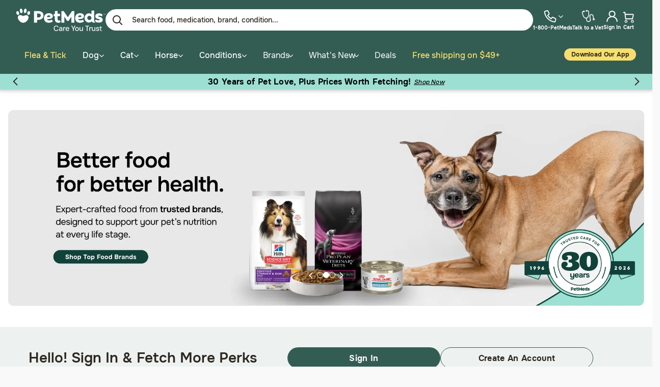

--- FILE ---
content_type: text/html;charset=UTF-8
request_url: https://www.1800petmeds.com/
body_size: 56829
content:
<!DOCTYPE html>
<html lang="en">
<head>



	<script type="text/javascript" src="https://cdn.optimizely.com/js/24201730177.js"></script>
<script src="https://code.jquery.com/jquery-3.6.0.min.js" integrity="sha256-/xUj+3OJU5yExlq6GSYGSHk7tPXikynS7ogEvDej/m4=" crossorigin="anonymous"></script>
<style>
.hurricane-relief{display:none;}
#navbarNavDropdown .todays-deals {
display: none;
}
.menu-group .mobile-deals{
display: none;
}
</style>
<script type="text/javascript">
	(function(c,l,a,r,i,t,y){
	        c[a]=c[a]||function(){(c[a].q=c[a].q||[]).push(arguments)};
	        t=l.createElement(r);t.async=1;t.src="https://www.clarity.ms/tag/"+i;
	        y=l.getElementsByTagName(r)[0];y.parentNode.insertBefore(t,y);
	    })(window, document, "clarity", "script", "jfqu2i0scb");
</script>
<script src="https://pixel.veritone-ce.com/"
defer pixel-id="ba11bde3-5ff6-4f56-b0dd-2982f6504cf0"></script>
<script src="https://rapid-cdn.yottaa.com/rapid/lib/-YGrMMkGMxuc0Q.js"></script>
<script defer src="https://cdn.prod.us.five9.net/static/stable/chat/wrapper/index.min.js"></script>


<!--[if gt IE 9]><!-->
<script>//common/scripts.isml</script>
<script defer type="text/javascript" src="/on/demandware.static/Sites-1800petmeds-Site/-/default/v1769787309849/lib/tippy/popper.min.js"></script>
<script defer type="text/javascript" src="/on/demandware.static/Sites-1800petmeds-Site/-/default/v1769787309849/lib/tippy/tippy.iife.min.js"></script>

<script defer type="text/javascript" src="/on/demandware.static/Sites-1800petmeds-Site/-/default/v1769787309849/js/main.js"></script>

<script defer type="text/javascript" src="/on/demandware.static/Sites-1800petmeds-Site/-/default/v1769787309849/lib/slick/slick.min.js"></script>


    
       <script defer type="text/javascript" src="/on/demandware.static/Sites-1800petmeds-Site/-/default/v1769787309849/js/homepage.js"></script>
   

    
       <script defer type="text/javascript" src="/on/demandware.static/Sites-1800petmeds-Site/-/default/v1769787309849/js/addPromoModal.js"></script>
   







<script type="text/javascript" src="https://static.ordergroove.com/3ac48974986748409f1de8ea78c2ab18/main.js"></script>
<script type="text/javascript">
window.OrdergrooveTrackingUrl = "/on/demandware.store/Sites-1800petmeds-Site/default/OrderGroove-PurchasePostTracking"
</script>

<script type="text/javascript">
window.OrdergrooveLegacyOffers = false
window.OrderGrooveCustomSFCCWidget = true
</script>



    






<!--<![endif]-->
<meta charset=UTF-8>

<meta http-equiv="x-ua-compatible" content="ie=edge">

<meta name="viewport" content="width=device-width, initial-scale=1">




<!-- 
    
        
            <meta name="robots" content="index,follow" />
        
    
 -->
<meta name="robots" content="index,follow" />
<noscript>
    
	
	<div class="content-asset"><!-- dwMarker="content" dwContentID="9ee87a562d8c251c6eb4b7a869" -->
		<div class="no-javascript-container">We’re sorry, but our website doesn’t work properly without JavaScript enabled. Please enable JavaScript in order to continue using our website.</div>
	</div> <!-- End content-asset -->



</noscript>


        

	<meta property="twitter:account_id" content="21399166" />
<meta property="fb:admins" content="100001101286889" />
<meta property="og:title" content="1800PetMeds"/>
<meta property="og:type" content="website"/>
<meta property="og:url" content="https://www.1800petmeds.com"/>
<meta property="og:locale" content="en_US" />
<meta property="og:image" content="https://petphoto.1800petmeds.com/images/meta-image-revised2.png"/>
<meta property="og:site_name" content="1800PetMeds"/>
<meta property="og:description" content="1800PetMeds is your online pet store offering discount prices on pet supplies, medications, vitamins and supplements for your pet. Discount Prices on Pet Supplies, Nexgard, Bravecto, Trifexis, Simparica TRIO, Apoquel, and more."/>
<style>
.hurricane-relief{display:none;}
#navbarNavDropdown .todays-deals {
display: none;
}
.menu-group .mobile-deals{
display: none;
}
</style>
<script type="application/ld+json">
{
  "@context" : "http://schema.org",
  "@type" : "Organization",
  "legalName" : "1800PetMeds",
  "url" : "https://www.1800petmeds.com/",
  "contactPoint" : [
    { "@type" : "ContactPoint",
      "telephone" : "+1-800-738-6337",
      "contactType" : "customer service"
    }
  ],
  "logo" : "https://petphoto.1800petmeds.com/images/PETMEDS(CMYK)_NEW_URL_TOP_PETMEDS.jpg",
  "sameAs" : [ "https://www.facebook.com/PetMeds",
    "https://twitter.com/1800PetMeds",
    "https://www.youtube.com/petmeds",
    "https://www.instagram.com/1800petmeds/",
    "https://www.pinterest.com/petmeds/",
    "https://www.linkedin.com/company/1800petmeds"
  ],
  "potentialAction": {
    "@type": "SearchAction",
    "target": "https://www.1800petmeds.com/search?searchType=products&q={search_term_string}&Ntt={search_term_string}&lang=default",
    "query-input": "required name=search_term_string"
  }
}
</script>
<!-- headerScriptIncludeOnOff Enabled -->




	
		<script src="https://cdn.jsdelivr.net/npm/canvas-confetti@1.9.3/dist/confetti.browser.min.js"></script>
	


 <meta name="theme-color" content="#D9D9D9" />
<title>
    PetMeds® - Your Trusted Pet Health Expert
</title>





    <meta name="description" content="Take 35% off your first AutoShip and Save order using code SAVE35 + save an additional 5% on all future AutoShip orders. Fast Free Shipping $49+. Same medications as the vet, for less." />


    <meta name="keywords" content="1800petmeds,pet medication,pet medicine,pet medications,pet health,pet pharmacy,pet prescription,pet prescriptions,veterinary supplies,pet med,petmedex,petmedexpress,heartgard,petmed express,pet meds,petmeds,petmed pharmacy,1800petmeds.com,pet medications,pet supplies,pet supply,heartworm,advantage,frontline,topspot,rimadyl,etogesic,cosequin,heartgard,pet,pets,pet education,flea,flea and tick,tick,flea killer,pet care,veterinary,veterinarian,vet,vets,animal care,1800petmed,1800petmeds,pet vitamins,pet supplements,pet products,discount pet medications,discount pet supplies,online pet medication,online pet store,online pet supplies,discount pet medicine,pet medicines" />

<link rel="icon" href="/favicon.ico" />
<link rel="icon" type="image/png" href="/on/demandware.static/Sites-1800petmeds-Site/-/default/dw9dffc429/images/favicons/new/favicon-196x196.png"
    sizes="196x196" />
<link rel="icon" type="image/png" href="/on/demandware.static/Sites-1800petmeds-Site/-/default/dw49573e46/images/favicons/new/favicon-96x96.png"
    sizes="96x96" />
<link rel="icon" type="image/png" href="/on/demandware.static/Sites-1800petmeds-Site/-/default/dw9bea10b8/images/favicons/new/favicon-32x32.png"
    sizes="32x32" />
<link rel="icon" type="image/png" href="/on/demandware.static/Sites-1800petmeds-Site/-/default/dweb7ea60d/images/favicons/new/favicon-16x16.png"
    sizes="16x16" />
<link rel="icon" type="image/png" href="/on/demandware.static/Sites-1800petmeds-Site/-/default/dwe09154d8/images/favicons/new/favicon-180x180.png"
    sizes="180x180" />

<!-- Apple Touch Icon for iOS devices -->
<link rel="apple-touch-icon" sizes="180x180" href="/on/demandware.static/Sites-1800petmeds-Site/-/default/dwe09154d8/images/favicons/new/favicon-180x180.png"/>

<link rel="stylesheet" href="/on/demandware.static/Sites-1800petmeds-Site/-/default/v1769787309849/css/global.css" />

    <link rel="stylesheet" href="/on/demandware.static/Sites-1800petmeds-Site/-/default/v1769787309849/css/homepage.css" />

    <link rel="stylesheet" href="/on/demandware.static/Sites-1800petmeds-Site/-/default/v1769787309849/css/contentStack.css" />



    <meta name="google-site-verification" content="&lt;isinclude template=&quot;common/googleanalytics&quot; /&gt;" />







    


  
  <script type="text/javascript" defer src="/on/demandware.static/Sites-1800petmeds-Site/-/default/v1769787309849/js/blotout.js"></script>

  <script>
    !(function(){
      const getCookieValue = function (key) {
        try {
          if (!document || !document.cookie) {
            return ''
          }

          const cookies = Object.fromEntries(
            document.cookie
              .split(/;\s+/)
              .map((r) => r.split('=').map(str => str.trim()))
              .map(([cookieKey, ...cookieValues]) => {
                const cookieValue = cookieValues.join('=')

                if (!cookieKey) {
                  return []
                }

                let decodedValue = ''

                if (cookieValue) {
                  try {
                    decodedValue = decodeURIComponent(cookieValue)
                  } catch (e) {
                    console.log("Unable to decode cookie ", cookieKey, ": ", e)
                    decodedValue = cookieValue
                  }
                }

                return [cookieKey, decodedValue]
              })
          )

          return cookies[key] ?? ''
        } catch {
          return ''
        }
      }

      if(!getCookieValue('truid')) {
        fetch("/on/demandware.store/Sites-1800petmeds-Site/default/FirstUser-Identifier").catch((e) => {
          console.error("[EdgeTag]", e)
        })
      }
    })()
  </script>

  <script>
    !(function () {const tagURL = "https://ajvhe.1800petmeds.com";!(function (u) {window.edgetag=window.edgetag ||function () {(edgetag.stubs = edgetag.stubs || []).push(arguments);};const t = document.createElement('script');(t.type = 'text/javascript'), (t.src = u), (t.async = !0);const e = document.getElementsByTagName('script')[0];e.parentNode.insertBefore(t, e);})(`https://ajvhe.1800petmeds.com/load`);

      edgetag('init', {
        edgeURL: tagURL,
        disableConsentCheck: true,
      });
    })();
  </script>

  <script>
    edgetag('tag', 'PageView');
  </script>

  <script>
!(function() {
  try {

    function sendUser(user) {
  if (!user) {
    return;
  }

  Object.entries(user).forEach(function ([key, value]) {
    if (!value) {
      delete user[key];
    }
  });

  if (!Object.keys(user).length) {
    return;
  }

  edgetag('data', user);
};

function getUser(form, selectors) {
  const user = {};
  if (!selectors) {
    return user;
  }

  Object.entries(selectors).forEach(([userKey, selector]) => {
    if (!selector || selector.length === 0) {
      return;
    }

    const selectorArray = Array.isArray(selector) ? selector : [selector];
    for (const selector of selectorArray) {
      if (!selector) {
        continue;
      }

      const inputUserValue = form.querySelector(selector);
      const userValue = (inputUserValue && inputUserValue.value) || '';
      if (userValue) {
        user[userKey] = userValue;
        break;
      }
    }
  });

  return user;
};
    window.addEventListener('DOMContentLoaded', function () {

      const newsletterFormSelectors = [
        '#ContactFooter',
        '.klaviyo-form',
        '#wisepops-root',
        '#contact_form',
        'form[id*="newsletter" i]',
        'form[id*="subscribe" i]',
        'form.ml-block-form',
        '#email_signup',
        'form[id*="subscribe-with-email-form"]'
      ];

      
        newsletterFormSelectors.push('#homeSignUpForm')
      

      const newsletterForm = newsletterFormSelectors.join(',');

      const matches = (e, selector) => {
        return e.target.matches(selector) || e.target.closest(selector);
      }

      document.addEventListener('click', function(e) {
        if((matches(e, 'button') || matches(e, '[type="submit"]')) && matches(e, newsletterForm)) {
          const form = e.target.closest(newsletterForm)
          const user = getUser(form, {
            email: ['input[type="email"]', 'input[name*="email" i]:not([type="hidden" i])','input[name="profile.email"i]'],
            phone: ['input[type="tel"]', 'input[name*="phone" i]:not([type="hidden" i])'],
            firstName: ['input[name*="name" i]:not([type="hidden" i])', 'input[name="profile.firstName"i]'],
            lastName: 'input[name="profile.lastName"i]',
            dateOfBirth: 'input[name*="birthday" i]:not([type="hidden" i])'
          });
          sendUser(user);
          edgetag('tag', 'Lead');
        }
      }, { capture: true })

      document.addEventListener('submit', function (e) {
        if(e.target.matches('form[id*="contact"i]')) {
          sendUser(getUser(e.target, {
            firstName: 'input[name*="firstname"i]',
            lastName: 'input[name*="lastname"i]',
            email: ['input[name*="email"i]', 'input[name="profile.email"i]', 'input[type="email"]'],
          }));
          return;
        }
      }, {capture: true})

      window.addEventListener(
        'message',
        (event) => {
          if (event.origin !== 'https://creatives.attn.tv') {
            return;
          }

          if (!event.data || !event.data.__attentive) {
            return;
          }

          try {
            const data = event.data.__attentive;

            if (!data.action || !data.action.includes('LEAD')) {
              return;
            }

            const user = {};
            if (data.email) {
              user.email = data.email;
            }

            if (data.phone) {
              user.phone = data.phone.replace(/[^0-9]/g, '');
            }

            sendUser(user);
            edgetag('tag', 'Lead');
          } catch (e) {
            console.log("[Edgetag]", e);
          }
        },
        false
      );

      window.addEventListener('message', (event) => {
        if (!event || !event.origin || !event.data || !event.origin.includes('postscript')) {
          return;
        }

        if (event.data.hasOwnProperty('CollectedEmailEvent') && event.data.CollectedEmailEvent.email) {
          sendUser({email: event.data.CollectedEmailEvent.email});
          edgetag('tag', 'Lead');
        }
      });

      window.juapp = window.juapp || function () {
        (window.juapp.q = window.juapp.q || []).push(arguments)
      };
      juapp("trackFunc", "engagement", function (email, eventname, promotitle, cmid, options, form) {
        if (!email) {
          return;
        }

        const userData = {email};
        form.forEach((item) => {
          if (item.name === "phone_number" && item.value) {
            userData["phone"] = item.value;
          }
        });

        edgetag("data", userData);
        edgetag("tag", "Lead");
      });

      document.addEventListener('click', (e) => {
        if (
            !e.target.closest(
                'form[action*="api.bounceexchange.com"] [type="submit"]'
            )
        ) {
          return;
        }

        const form = e.target.closest('form[action*="api.bounceexchange.com"]');
        if (!form) {
          return;
        }

        const user = getUser(form, {
          email: 'input[type="email"]',
          phone: 'input[type="tel"]',
        });
        sendUser(user);

        if (user && Object.keys(user).length > 0) {
          edgetag('tag', 'Lead');
        }
      }, {capture: true});

      document.addEventListener('click', (e) => {
        if(!e.target.matches('.submit-customer')) {
          return;
        }

        sendUser(getUser(e.target.closest('form[name="dwfrm_coCustomer"]'), {
          email: ['input[type="email"]', 'input[name="dwfrm_coCustomer_email"]']
        }))
      })
    }, {once: true})
  } catch(e) {
    console.error('[EdgeTag]', e)
  }
})()
</script>

  

  

  


  




<link rel="stylesheet" href="/on/demandware.static/Sites-1800petmeds-Site/-/default/v1769787309849/css/petmeds.css" />
<link rel="stylesheet" href="/on/demandware.static/Sites-1800petmeds-Site/-/default/v1769787309849/css/redesign.css" />






    
    <script async="async" src="//consent.trustarc.com/notice?domain=1800petmeds.com&amp;c=teconsent&amp;js=nj&amp;noticeType=bb&amp;text=true&amp;gtm=1" crossorigin></script>

    
    
    <script>
        var __dispatched__ = {};

        var __i__ = self.postMessage && setInterval(function(){ if(self.PrivacyManagerAPI && __i__){
        var apiObject = {PrivacyManagerAPI: {action:"getConsentDecision",
        timestamp: new Date().getTime(),
        self: self.location.host}}; self.top.postMessage(JSON.stringify(apiObject),"*");
        __i__ = clearInterval(__i__); }},50);

        self.addEventListener("message", function(e, d){ try{
        if(e.data && (d= JSON.parse(e.data)) &&
        (d = d.PrivacyManagerAPI) && d.capabilities &&
        d.action=="getConsentDecision"){ var newDecision =
        self.PrivacyManagerAPI.callApi("getGDPRConsentDecision",
        self.location.host).consentDecision; newDecision && newDecision.forEach(function(label){ if(!__dispatched__[label]){
        self.dataLayer && self.dataLayer.push({"event":"GDPR Pref Allows "+label});
        __dispatched__[label] = 1;
        }
        }); }
        }catch(xx){/** not a cm api message **/} });
    </script>






<script>
	if(typeof gImages == 'undefined' || !gImages){ var gImages=new Array; }
	if(typeof gIndex == 'undefined' || !gIndex){ var gIndex=0;}
	if(typeof DCS == 'undefined' || !DCS){ var DCS=new Object(); }
	if(typeof WT == 'undefined' || !WT){ var WT=new Object(); }
	if(typeof DCSext == 'undefined' || !DCSext){ var DCSext=new Object(); }
	if(typeof wtrefer == 'undefined' || !wtrefer){ var wtrefer; }
	var noncookie = "No";
	var queryString = '';
	var url = 'https://www.1800petmeds.com/on/demandware.store/Sites-1800petmeds-Site';
	var searchstring = "";
	var custtype = "New";
</script>
<link rel="stylesheet" href="/on/demandware.static/Sites-1800petmeds-Site/-/default/v1769787309849/lib/consolidated/consolidatedlibs.css" />

<script defer src="/on/demandware.static/Sites-1800petmeds-Site/-/default/v1769787309849/lib/jquery.validate.min.js"></script>




	
<!-- Optimize Enabled -->



	
<!-- preconnectHTMLLinks Enabled -->





    <script defer type="text/javascript" src="https://appleid.cdn-apple.com/appleauth/static/jsapi/appleid/1/en_US/appleid.auth.js" async> </script>



<link rel="canonical" href="https://www.1800petmeds.com/"/>

<script type="text/javascript">//<!--
/* <![CDATA[ (head-active_data.js) */
var dw = (window.dw || {});
dw.ac = {
    _analytics: null,
    _events: [],
    _category: "",
    _searchData: "",
    _anact: "",
    _anact_nohit_tag: "",
    _analytics_enabled: "true",
    _timeZone: "America/New_York",
    _capture: function(configs) {
        if (Object.prototype.toString.call(configs) === "[object Array]") {
            configs.forEach(captureObject);
            return;
        }
        dw.ac._events.push(configs);
    },
	capture: function() { 
		dw.ac._capture(arguments);
		// send to CQ as well:
		if (window.CQuotient) {
			window.CQuotient.trackEventsFromAC(arguments);
		}
	},
    EV_PRD_SEARCHHIT: "searchhit",
    EV_PRD_DETAIL: "detail",
    EV_PRD_RECOMMENDATION: "recommendation",
    EV_PRD_SETPRODUCT: "setproduct",
    applyContext: function(context) {
        if (typeof context === "object" && context.hasOwnProperty("category")) {
        	dw.ac._category = context.category;
        }
        if (typeof context === "object" && context.hasOwnProperty("searchData")) {
        	dw.ac._searchData = context.searchData;
        }
    },
    setDWAnalytics: function(analytics) {
        dw.ac._analytics = analytics;
    },
    eventsIsEmpty: function() {
        return 0 == dw.ac._events.length;
    }
};
/* ]]> */
// -->
</script>
<script type="text/javascript">//<!--
/* <![CDATA[ (head-cquotient.js) */
var CQuotient = window.CQuotient = {};
CQuotient.clientId = 'bdkx-1800petmeds';
CQuotient.realm = 'BDKX';
CQuotient.siteId = '1800petmeds';
CQuotient.instanceType = 'prd';
CQuotient.locale = 'default';
CQuotient.fbPixelId = '__UNKNOWN__';
CQuotient.activities = [];
CQuotient.cqcid='';
CQuotient.cquid='';
CQuotient.cqeid='';
CQuotient.cqlid='';
CQuotient.apiHost='api.cquotient.com';
/* Turn this on to test against Staging Einstein */
/* CQuotient.useTest= true; */
CQuotient.useTest = ('true' === 'false');
CQuotient.initFromCookies = function () {
	var ca = document.cookie.split(';');
	for(var i=0;i < ca.length;i++) {
	  var c = ca[i];
	  while (c.charAt(0)==' ') c = c.substring(1,c.length);
	  if (c.indexOf('cqcid=') == 0) {
		CQuotient.cqcid=c.substring('cqcid='.length,c.length);
	  } else if (c.indexOf('cquid=') == 0) {
		  var value = c.substring('cquid='.length,c.length);
		  if (value) {
		  	var split_value = value.split("|", 3);
		  	if (split_value.length > 0) {
			  CQuotient.cquid=split_value[0];
		  	}
		  	if (split_value.length > 1) {
			  CQuotient.cqeid=split_value[1];
		  	}
		  	if (split_value.length > 2) {
			  CQuotient.cqlid=split_value[2];
		  	}
		  }
	  }
	}
}
CQuotient.getCQCookieId = function () {
	if(window.CQuotient.cqcid == '')
		window.CQuotient.initFromCookies();
	return window.CQuotient.cqcid;
};
CQuotient.getCQUserId = function () {
	if(window.CQuotient.cquid == '')
		window.CQuotient.initFromCookies();
	return window.CQuotient.cquid;
};
CQuotient.getCQHashedEmail = function () {
	if(window.CQuotient.cqeid == '')
		window.CQuotient.initFromCookies();
	return window.CQuotient.cqeid;
};
CQuotient.getCQHashedLogin = function () {
	if(window.CQuotient.cqlid == '')
		window.CQuotient.initFromCookies();
	return window.CQuotient.cqlid;
};
CQuotient.trackEventsFromAC = function (/* Object or Array */ events) {
try {
	if (Object.prototype.toString.call(events) === "[object Array]") {
		events.forEach(_trackASingleCQEvent);
	} else {
		CQuotient._trackASingleCQEvent(events);
	}
} catch(err) {}
};
CQuotient._trackASingleCQEvent = function ( /* Object */ event) {
	if (event && event.id) {
		if (event.type === dw.ac.EV_PRD_DETAIL) {
			CQuotient.trackViewProduct( {id:'', alt_id: event.id, type: 'raw_sku'} );
		} // not handling the other dw.ac.* events currently
	}
};
CQuotient.trackViewProduct = function(/* Object */ cqParamData){
	var cq_params = {};
	cq_params.cookieId = CQuotient.getCQCookieId();
	cq_params.userId = CQuotient.getCQUserId();
	cq_params.emailId = CQuotient.getCQHashedEmail();
	cq_params.loginId = CQuotient.getCQHashedLogin();
	cq_params.product = cqParamData.product;
	cq_params.realm = cqParamData.realm;
	cq_params.siteId = cqParamData.siteId;
	cq_params.instanceType = cqParamData.instanceType;
	cq_params.locale = CQuotient.locale;
	
	if(CQuotient.sendActivity) {
		CQuotient.sendActivity(CQuotient.clientId, 'viewProduct', cq_params);
	} else {
		CQuotient.activities.push({activityType: 'viewProduct', parameters: cq_params});
	}
};
/* ]]> */
// -->
</script>










    <!-- Google Tag Manager -->
    <script>(function(w,d,s,l,i){w[l]=w[l]||[];w[l].push({'gtm.start':
    new Date().getTime(),event:'gtm.js'});var f=d.getElementsByTagName(s)[0],
    j=d.createElement(s),dl=l!='dataLayer'?'&l='+l:'';j.defer=true;j.src=
    'https://www.googletagmanager.com/gtm.js?id='+i+dl;f.parentNode.insertBefore(j,f);
    })(window,document,'script','dataLayer','GTM-W7K4HL5');</script>
    <!-- End Google Tag Manager -->
	<!-- GTM Enabled -->

</head>
<body>
<a tabindex="1" class="offscreen skip-to-content" href="#maincontent">Skip to main content</a>




    <!-- Google Tag Manager (noscript) -->
    <noscript><iframe src="https://www.googletagmanager.com/ns.html?id=GTM-W7K4HL5"
    height="0" width="0" style="display:none;visibility:hidden"></iframe></noscript>
    <!-- End Google Tag Manager (noscript) -->
	<!-- GTM Enabled -->

<div class="page  Sites-1800petmeds-Site" data-action="Sites-1800petmeds-Site" data-querystring="" >



    



    
    










    
        
    












	<header id="top-of-page" class="sticky-header js-sticky-header" data-test-id="global-header">
	    <nav>
	        <div class="header container">
	            <div class="row header-inner-container">
	                <div class="col-12 main-row d-md-flex justify-content-md-between align-items-md-center" data-test-id="global-header-top">
	                    <div class="navbar-header brand pull-left hidden-md-down">
	                        <a data-test-id="web-header-home-cta" href="/" title="PetMeds Home">
								<picture>
									<source srcset="/on/demandware.static/Sites-1800petmeds-Site/-/default/dw43abed71/images/petmeds-brand-logo.svg" type="image/svg+xml" />
									<img 
										src="/on/demandware.static/Sites-1800petmeds-Site/-/default/v1769787309849/images/petmeds-brand-logo.png" 
										alt="PetMeds" 
										width="175" height="46"
										decoding="async"
  										fetchpriority="high"
									/>
								</picture>
	                            
	                        </a>
	                    </div>
	                    <div class="navbar-header pull-right">
	                        <div class="hidden-md-down">
	                            <div class="search hidden-sm-down guest">
    <div class="site-search">
	<form role="search"
          action="/search"
          method="get"
          name="simpleSearch">
        <select class="form-control search-type" name="searchType" aria-label="Search for Products or Content">
        	<option value="products">Products</option>
        	<option value="education"  >Education</option>
        </select>
        <input class="form-control search-field js-search-field h-body"
               data-test-id="web-header-search-input"
               name="q"
               value=""
               placeholder="Search food, medication, brand, condition..."
               aria-haspopup="listbox"
               aria-autocomplete="list"
               aria-label="Enter Keyword or Item No."
               autocomplete="off"
               onfocus="document.body.classList.add('searching');this.placeholder = 'What can we help you find?'"
		/>
        <button type="reset" name="reset-button" class="fa fa-times reset-button d-none" aria-label="Clear search keywords"></button>
        <span data-test-id="web-search-close" class="close-button"><img src="/on/demandware.static/Sites-1800petmeds-Site/-/default/dwec97de3d/images/close-icon.svg" alt="altText" /></span>
        <div class="top-search-btn-wrap">
			<button type="submit" class="search-button" name="search-button" aria-label="Submit search keywords"><img src="/on/demandware.static/Sites-1800petmeds-Site/-/default/dw553aa830/images/search-icon-new.svg" alt="Submit search keywords" /></button>
		</div>
        <div class="suggestions-wrapper" data-url="/on/demandware.store/Sites-1800petmeds-Site/default/SearchServices-GetSuggestions?q="></div>

        <div class="desktopsearch no-results-wrapper">
	        <div class="no-results-suggestions">
				<div class="container">
						<div class="links-container">
							<div class="trending-cats results-container search-recommenders">								
                                
                                
                                    
                                    <div class="search-product-suggestion-list">
                                        
                                            
                                            
                                            
                                            
                                            
                                            <span class="title mb-3 pt-0">Popular products</span>
                                        
                                        
<div class="search-popular-products-recommendations-wrapper">
    <div class="search-popular-products-recommendations-container js-search-popular-products-recommendations-container" data-url="/on/demandware.store/Sites-1800petmeds-Site/default/SearchServices-GlobalSearchRecommender"></div>
</div>


                                    </div>
                                
                                
							</div>
						</div>
				</div>
			</div>
		</div>
        <input type="hidden" value="default" name="lang">
        <input type="hidden" value="" name="Ntt">
		<input type="hidden" name="csrf_token" value="OSHixX60jVkMxnSvdIiRP-X5eifZJDvc1_GPIKnKN9kypH7dyPmX2I3vjKuxRmkMbnWH5vWn-n-v2TYmEyu851iktYAuQQBFn_XMVDenlFu93r5TFRKAv1ylrE3QGUTWzJhgVPfxncpMZ--A7DJ5NxVytJr3cmOX-y16PD5i1mw5ccCjrfg="/>
	</form>
</div>

</div>



<ul class="nav myaccount-nav" data-test-id="web-header-nav-icons" role="menu" data-chat-enabled="false">
    
    <li class="nav-item" role="menuitem">
        <a data-test-id="web-header-contact-link" href="/help.html" class="nav-link myaccount-nav-icon-items">
            <span class="contact-nav-item-container">
                <img src="/on/demandware.static/Sites-1800petmeds-Site/-/default/dw1f0d9974/images/icons/contact-updated.svg" alt="contact-us"/>
                <i class="fa fa-angle-down"></i>
            </span> 
	        <span class="icon-label h-badges">1-800-PetMeds</span>
        </a>
        
	
	<div class="content-asset"><!-- dwMarker="content" dwContentID="03f91c2dd2977f98b3dc5991f4" -->
		<style>
     @media (max-width: 768px) {
         .sidenav .credits-section {
             margin: 24px 32px 0 !important;
         }
     }
    .live__chat__support {
        border-radius: 8px;
        background: #FFF;
        box-shadow: 0px 4px 4px rgba(0, 0, 0, 0.25);
        position: absolute;
        padding: 8px;
        right: 0;
        top: 20px;
        z-index: 9;
        width: max-content;
        display: none;
        text-align: center;
        margin-top:-16px;
    }
    .myaccount-nav .nav-item:hover .live__chat__support {
        display: block;
    }
    .live__chat__support p {
        margin: 0;
    }
    .live__chat__support .contact-heading {
        color: #2d2720;
        font-size: 14px;
        font-weight: 700;
        margin-bottom: 8px;
    }
    .live__chat__support .contact-label {
        color: #4C4742;
        font-size: 12px;
        font-weight: 500;
    }
    .live__chat__support .contact-phone {
        color: #2D2720;
        font-size: 14px;
        font-weight: 700;
    }
    .live__chat__support .support__num {
        color: #2D2720 !important;
        font-size: 12px;
        font-weight: 500;
        justify-content: center;
    }
    .live__chat__support .chat__button {
        border-radius: 24px;
        margin-top: 4px;
        padding: 8px 22px !important;
        display: block !important;
        font-weight: 700;
        font-size: 16px !important;
        background: #335D53 !important;
        color: #ffffff !important;
    }
    .live__chat__support .additional-help a {
         text-decoration: none;
         color: var(--text-hyperlink, #5A62D4);
         text-align: center;
         line-height: 135%;
         padding: 24px 0 0 0;
         background: none;
         text-transform: capitalize;
    }
    .live__chat__support .chat__button:hover {
        color: #2D2720 !important;
    }
    #top-of-page .header .main-row .navbar-header .nav.myaccount-nav li a.support__link {
        display: none;
    }
    /* On screens 767px or less */
    @media screen and (max-width: 767px) {
        .live__chat__support {
            display: block;
            position: relative;
            width: 100%;
            background: transparent;
            box-shadow: none;
            text-align: left;
        }
        .sidenav .sidenav-links a.support__link {
            display: inline;
            padding: 0;
            background: transparent;
            font-size: 14px;
            font-weight: 400;
            color: #2D2720;
        }
        .sidenav .sidenav-links a.support__num {
            display: none;
        }
        .sidenav .sidenav-links span.user-message{
           color: #2D2720;
           font-size: 20px;
           font-weight: 700;
        }
        .sidenav .sidenav-links a.chat__button {
            background: #F6DF6E;
            margin-top: 16px;
            display: flex !important;
            align-items: center;
            justify-content: center;
        }
    }
</style>
<div class="live__chat__support" data-test-id="global-livechat-popup">
    <p class="contact-label h-caption">Call or text:</p>
    <p class="contact-phone h-body">
        1-800-PetMeds  
        <a href="tel:+18007386337" class="support__link h-caption">1 (800-738-6337)</a>
    </p>
    <a href="tel:+18007386337" class="support__num">1 (800-738-6337)</a>
    <button class="chat__button btn btn-primary btn-lg h-button" data-test-id="mobile-header-livechat-link" >Live Chat</button>
</div>
	</div> <!-- End content-asset -->



    </li>
    
        <li class="nav-item" role="menuitem">
            <a data-test-id="web-header-vet-link" href="/dutch" class="nav-link myaccount-nav-icon-items vet-nav-link">
                <img src="/on/demandware.static/Sites-1800petmeds-Site/-/default/dw4ad698b6/images/icons/stethoscope-updated.svg" alt="Dutch" />
                <span class="icon-label h-badges">Talk to a Vet</span>
            </a>
        </li>
    
    <li id="myaccount-menu"  class="nav-item dropdown" role="menuitem">

        
            <a data-test-id="web-header-login-link" href="https://www.1800petmeds.com/login" class="nav-link myaccount-nav-icon-items"  aria-haspopup="false" aria-expanded="false">
                <img src="/on/demandware.static/Sites-1800petmeds-Site/-/default/dwcde809fd/images/icons/user-updated.svg" alt="Sign in"/>
                <span class="icon-label h-badges">Sign In</span>
            </a>
        
    </li>
    <li class="nav-item minicart largeScrn h-badges" role="menuitem" data-action-url="/on/demandware.store/Sites-1800petmeds-Site/default/Cart-MiniCartShow?productCardVariant=">
        <div class="minicart-total empty-cart" data-dutchitem="false">
    <a class="minicart-link myaccount-nav-icon-items" data-test-id="header-cart-cta" href="https://www.1800petmeds.com/cart" title="Cart">
        <img src="/on/demandware.static/Sites-1800petmeds-Site/-/default/dw6f499989/images/icons/cart-updated.svg" alt="Cart"/>
        <span class="minicart-text icon-label hidden-md-down h-badges">
            Cart
        </span>
        <span class="minicart-quantity d-none">
            0
        </span>
        <input type="hidden" class="js-cart-count" value="0.0"/>
        <input type="hidden" class="js-sessionDuration" value="30"/>
        <input type="hidden" class="js-abandonedBrowseUrl" value="/on/demandware.store/Sites-1800petmeds-Site/default/Product-AbandonedBrowse"/>
        <input type="hidden" class="js-enableAbandonedBrowseEvent" value="true"/>
    </a>
</div>
<div class="popover popover-bottom"></div>

    </li>
</ul>

	                        </div>
	                        <div class="hidden-md-down" >
	                        	
	 

	
	                        </div>
	                        
	                        <div class="mobile-nav-bar d-md-none col-12" data-test-id="mobile-navbar" role="menu">
	                            <div class="nav-item hamburger pull-left js-hamburger d-flex" data-test-id="mobile-navbar-hamburger" role="menuitem">
	                            	<div class="d-inline-block">
	                                 <div class="patty"></div>
	                                 <div class="patty"></div>
	                                 <div class="patty mb-0"></div>
	                                </div>
	                            </div>
	                            <a class="mobile-brand" data-test-id="mobile-header-home-cta" href="/" title="PetMeds Home">
	                             <img src="/on/demandware.static/Sites-1800petmeds-Site/-/default/dwe798578a/images/petmeds-brand-mobile-logo.svg" alt="PetMeds" />
	                         </a>
	                            <div class="mobile-account pull-right">
	                                
    <div class="nav-item d-lg-none" role="menuitem">
        <a href="https://www.1800petmeds.com/login" data-test-id="mobile-header-login-cta">
            <span class="user-message"><img src="/on/demandware.static/Sites-1800petmeds-Site/-/default/dwcde809fd/images/icons/user-updated.svg" alt="Sign In"/></span>
        </a>
    </div>


	                            </div>
	                            <div class="nav-item minicart smallScrn pull-right mobile-account" role="menuitem" data-action-url="/on/demandware.store/Sites-1800petmeds-Site/default/Cart-MiniCartShow?productCardVariant=">
	                                <div class="minicart-total empty-cart" data-dutchitem="false">
    <a class="minicart-link myaccount-nav-icon-items" data-test-id="header-cart-cta" href="https://www.1800petmeds.com/cart" title="Cart">
        <img src="/on/demandware.static/Sites-1800petmeds-Site/-/default/dw6f499989/images/icons/cart-updated.svg" alt="Cart"/>
        <span class="minicart-text icon-label hidden-md-down h-badges">
            Cart
        </span>
        <span class="minicart-quantity d-none">
            0
        </span>
        <input type="hidden" class="js-cart-count" value="0.0"/>
        <input type="hidden" class="js-sessionDuration" value="30"/>
        <input type="hidden" class="js-abandonedBrowseUrl" value="/on/demandware.store/Sites-1800petmeds-Site/default/Product-AbandonedBrowse"/>
        <input type="hidden" class="js-enableAbandonedBrowseEvent" value="true"/>
    </a>
</div>
<div class="popover popover-bottom"></div>

	                            </div>
	                        </div>
	                    </div>
	                </div>
	            </div>
	        </div>
	        <div class="d-md-none" >
	        	
	 

	
	        </div> 
	        <div class="search-mobile d-md-none">
	            <div class="search-back-button" data-test-id="mobile-search-close">
	<img src="/on/demandware.static/Sites-1800petmeds-Site/-/default/dwec97de3d/images/close-icon.svg" alt="altText" />
</div>



<div class="site-search">
	<form role="search"
          action="/search"
          method="get"
          name="simpleSearch">
        <select class="form-control search-type search-type-mobile" name="searchType" aria-label="Use your mobile device to search for products" onchange="document.querySelector('.search-field').focus()">
        	<option value="products"  selected="selected">Products</option>
        	<option value="education"  >Education</option>
        </select>
        <input class="form-control search-field js-search-field h-body"
               data-test-id="mobile-header-search-input" 
               name="q"
               value=""
               placeholder="Search food, medication, brand, condition..."
               aria-haspopup="listbox"
               aria-autocomplete="list"
			   onfocus="document.body.classList.add('searching');this.placeholder = 'What can we help you find?'"
               aria-label="Use your mobile device to Enter Keyword or Item No."
               autocomplete="off"
			    />
        <button type="reset" name="reset-button" class="fa fa-times reset-button d-none" aria-label="Clear search keywords"></button>
        <button type="submit" class="search-button" name="search-button" aria-label="Submit search keywords"><img src="/on/demandware.static/Sites-1800petmeds-Site/-/default/dw553aa830/images/search-icon-new.svg" alt="Submit search keywords" /></button>
        <div class="suggestions-wrapper" data-url="/on/demandware.store/Sites-1800petmeds-Site/default/SearchServices-GetSuggestions?q="></div>
        <div class="no-results-wrapper">
	        <div class="no-results-suggestions">
				<div class="container">
					<div class="row">
						<div class="col-12 col-md-4 col-xl-3 links-container">
							<div class="trending-cats results-container search-recommenders my-0">
								
								 
                                    
                                    <div class="search-product-suggestion-list px-2">
                                        
                                            
                                            
                                            
                                            
                                            
                                            <span class="title mb-2">Popular products</span>
                                        
                                        
<div class="search-popular-products-recommendations-wrapper">
    <div class="search-popular-products-recommendations-container js-search-popular-products-recommendations-container" data-url="/on/demandware.store/Sites-1800petmeds-Site/default/SearchServices-GlobalSearchRecommender"></div>
</div>


                                    </div>
                                
								
							</div>
						</div>
					</div>
				</div>
			</div>
		</div>
        <input type="hidden" value="default" name="lang">
        <input type="hidden" value="" name="Ntt">
	</form>
</div>

	        </div>
	        <div class="main-menu js-main-menu navbar-toggleable-sm menu-toggleable-left multilevel-dropdown hidden-md-down" id="sg-navbar-collapse">
	            <div class="container p-0">
	                <div>
	                    



<nav class="navbar navbar-expand-md d-none d-md-flex" data-test-id="web-header-nav-section">
<button class="navbar-toggler" type="button" data-bs-toggle="collapse" data-bs-target="#navbarNavDropdown" aria-controls="navbarNavDropdown" aria-expanded="false" aria-label="Toggle navigation">
<span class="navbar-toggler-icon"></span>
</button>
<div class="collapse navbar-collapse menu-group menu-container" id="navbarNavDropdown">
<ul class="navbar-nav">



<li class="nav-item dropdown shopbypet" data-test-id="web-header-nav-parent-item">
<a class="seasonal-menu-link" href="/flea--ti-ck-cat10.html">
<div class="seasonal-menu">

<p class="seasonal-menu-item">Flea &amp; Tick</p>
</div>
</a>
</li>






<li class="nav-item dropdown shopbypet" data-test-id="web-header-nav-parent-item" data-target-url="/category/dog-c00001">
<a class="dropdown-toggle dropdown__toggle__item h-body" data-test-id="web-header-nav-parent-link-dog" role="button" href="/category/dog-c00001" id="navbarDropdownMenuLink"
aria-haspopup="true" aria-expanded="false">
Dog<i class="fa fa-angle-down"></i></a>
<ul class="dropdown-menu" data-test-id="web-header-nav-dropdown" aria-labelledby="navbarDropdownMenuLink">
<div class="pimCategory-container m-0">



<div class="column px-md-0">
<li class="shop-pet"><a href="/category/dog/food-c00005"
class="sub-menu-title h-page-title-alt"
data-test-id="web-header-nav-subparent-link-dog-food"><span>Food</span>
<img src="/on/demandware.static/Sites-1800petmeds-Site/-/default/dwbd3260ef/images/shop-all-icon.svg" alt="" /></a></li>
<div class="cols-layout">




<li class="desktop__nav__col__item">
<a class="h-body" href="/category/dog/food/wet-food-c00020"
data-test-id="web-header-nav-child-link-dog-wet-food">Wet Food</a>
</li>





<li class="desktop__nav__col__item">
<a class="h-body" href="/category/dog/food/dry-food-c00021"
data-test-id="web-header-nav-child-link-dog-dry-food">Dry Food</a>
</li>





<li class="desktop__nav__col__item">
<a class="h-body" href="/category/dog/food/premium-food-c00022"
data-test-id="web-header-nav-child-link-dog-premium-food">Premium Food</a>
</li>





<li class="desktop__nav__col__item">
<a class="h-body" href="/category/dog/food/puppy-food-c00023"
data-test-id="web-header-nav-child-link-dog-puppy-food">Puppy Food</a>
</li>





<li class="desktop__nav__col__item">
<a class="h-body" href="/category/dog/food/senior-dog-food-c00024"
data-test-id="web-header-nav-child-link-dog-senior-dog-food">Senior Dog Food</a>
</li>





<li class="desktop__nav__col__item">
<a class="h-body" href="/category/dog/food/toppers-c00025"
data-test-id="web-header-nav-child-link-dog-toppers">Toppers</a>
</li>





<li class="desktop__nav__col__item">
<a class="h-body" href="/category/dog/food/veterinary-diet-c00026"
data-test-id="web-header-nav-child-link-dog-veterinary-diet">Veterinary Diet</a>
</li>





<li class="desktop__nav__col__item">
<a class="h-body" href="/category/dog/food/raw-freeze-dried-and-dehydrated-food-c00027"
data-test-id="web-header-nav-child-link-dog-raw-freeze-dried-dehydrated-food">Raw, Freeze-Dried &amp; Dehydrated Food</a>
</li>


<li class="desktop__nav__col__item pb-0"><span class="shop-all-link"><a class="h-button"
data-test-id="web-header-nav-subparent-link-dog-food"
href="/category/dog/food-c00005"><span>Shop All</span></a></span></li>
</div>
</div>




<div class="column px-md-0">
<li class="shop-pet"><a href="/category/dog/treats-c00006"
class="sub-menu-title h-page-title-alt"
data-test-id="web-header-nav-subparent-link-dog-treats"><span>Treats</span>
<img src="/on/demandware.static/Sites-1800petmeds-Site/-/default/dwbd3260ef/images/shop-all-icon.svg" alt="" /></a></li>
<div class="cols-layout">




<li class="desktop__nav__col__item">
<a class="h-body" href="/category/dog/treats/pill-pockets-c00028"
data-test-id="web-header-nav-child-link-dog-pill-pockets">Pill Pockets</a>
</li>





<li class="desktop__nav__col__item">
<a class="h-body" href="/category/dog/treats/prescription-treats-c00029"
data-test-id="web-header-nav-child-link-dog-prescription-treats">Prescription Treats</a>
</li>





<li class="desktop__nav__col__item">
<a class="h-body" href="/category/dog/treats/biscuits-and-crunchy-treats-c00030"
data-test-id="web-header-nav-child-link-dog-biscuits-crunchy-treats">Biscuits &amp; Crunchy Treats</a>
</li>





<li class="desktop__nav__col__item">
<a class="h-body" href="/category/dog/treats/soft-and-chewy-treats-c00031"
data-test-id="web-header-nav-child-link-dog-soft-chewy-treats">Soft &amp; Chewy Treats</a>
</li>





<li class="desktop__nav__col__item">
<a class="h-body" href="/category/dog/treats/dental-and-hard-chews-c00032"
data-test-id="web-header-nav-child-link-dog-dental-hard-chews">Dental &amp; Hard Chews</a>
</li>





<li class="desktop__nav__col__item">
<a class="h-body" href="/category/dog/treats/bully-sticks-c00033"
data-test-id="web-header-nav-child-link-dog-bully-sticks">Bully Sticks</a>
</li>





<li class="desktop__nav__col__item">
<a class="h-body" href="/category/dog/treats/bones-and-antlers-c00034"
data-test-id="web-header-nav-child-link-dog-bones-antlers">Bones &amp; Antlers</a>
</li>


<li class="desktop__nav__col__item pb-0"><span class="shop-all-link"><a class="h-button"
data-test-id="web-header-nav-subparent-link-dog-treats"
href="/category/dog/treats-c00006"><span>Shop All</span></a></span></li>
</div>
</div>




<div class="column px-md-0">
<li class="shop-pet"><a href="/category/dog/supplies-c00007"
class="sub-menu-title h-page-title-alt"
data-test-id="web-header-nav-subparent-link-dog-supplies"><span>Supplies</span>
<img src="/on/demandware.static/Sites-1800petmeds-Site/-/default/dwbd3260ef/images/shop-all-icon.svg" alt="" /></a></li>
<div class="cols-layout">




<li class="desktop__nav__col__item">
<a class="h-body" href="/category/dog/supplies/beauty-and-grooming-c00035"
data-test-id="web-header-nav-child-link-dog-beauty-grooming">Beauty &amp; Grooming</a>
</li>





<li class="desktop__nav__col__item">
<a class="h-body" href="/category/dog/supplies/toys-c00036"
data-test-id="web-header-nav-child-link-dog-toys">Toys</a>
</li>





<li class="desktop__nav__col__item">
<a class="h-body" href="/category/dog/supplies/waste-management-c00038"
data-test-id="web-header-nav-child-link-dog-waste-management">Waste Management</a>
</li>





<li class="desktop__nav__col__item">
<a class="h-body" href="/category/dog/supplies/cleaners-and-stain-removers-c00039"
data-test-id="web-header-nav-child-link-dog-cleaners-stain-removers">Cleaners &amp; Stain Removers</a>
</li>





<li class="desktop__nav__col__item">
<a class="h-body" href="/category/dog/supplies/bowls-and-feeding-c00040"
data-test-id="web-header-nav-child-link-dog-bowls-feeding">Bowls &amp; Feeding</a>
</li>





<li class="desktop__nav__col__item">
<a class="h-body" href="/category/dog/supplies/training-and-behavior-c00041"
data-test-id="web-header-nav-child-link-dog-training-behavior">Training &amp; Behavior</a>
</li>





<li class="desktop__nav__col__item">
<a class="h-body" href="/category/dog/supplies/test-kits-c00043"
data-test-id="web-header-nav-child-link-dog-test-kits">Test Kits</a>
</li>


<li class="desktop__nav__col__item pb-0"><span class="shop-all-link"><a class="h-button"
data-test-id="web-header-nav-subparent-link-dog-supplies"
href="/category/dog/supplies-c00007"><span>Shop All</span></a></span></li>
</div>
</div>




<div class="column px-md-0">
<li class="shop-pet"><a href="/category/dog/pharmacy-c00008"
class="sub-menu-title h-page-title-alt"
data-test-id="web-header-nav-subparent-link-dog-pharmacy"><span>Pharmacy</span>
<img src="/on/demandware.static/Sites-1800petmeds-Site/-/default/dwbd3260ef/images/shop-all-icon.svg" alt="" /></a></li>
<div class="cols-layout">




<li class="desktop__nav__col__item">
<a class="h-body" href="/category/dog/pharmacy/heartworm-medicine-c00044"
data-test-id="web-header-nav-child-link-dog-heartworm-medicine">Heartworm Medicine</a>
</li>





<li class="desktop__nav__col__item">
<a class="h-body" href="/category/dog/pharmacy/flea-and-tick-c00045"
data-test-id="web-header-nav-child-link-dog-flea-tick">Flea &amp; Tick</a>
</li>





<li class="desktop__nav__col__item">
<a class="h-body" href="/category/dog/pharmacy/skin-care-c00046"
data-test-id="web-header-nav-child-link-dog-skin-care">Skin Care</a>
</li>





<li class="desktop__nav__col__item">
<a class="h-body" href="/category/dog/pharmacy/pain-and-inflammation-relief-c00047"
data-test-id="web-header-nav-child-link-dog-pain-inflammation-relief">Pain &amp; Inflammation Relief</a>
</li>





<li class="desktop__nav__col__item">
<a class="h-body" href="/category/dog/pharmacy/heart-and-blood-pressure-c00048"
data-test-id="web-header-nav-child-link-dog-heart-blood-pressure">Heart &amp; Blood Pressure</a>
</li>





<li class="desktop__nav__col__item">
<a class="h-body" href="/category/dog/pharmacy/urinary-tract-and-kidneys-c00049"
data-test-id="web-header-nav-child-link-dog-urinary-tract-kidneys">Urinary Tract &amp; Kidneys</a>
</li>





<li class="desktop__nav__col__item">
<a class="h-body" href="/category/dog/pharmacy/hormonal-and-endocrine-c00050"
data-test-id="web-header-nav-child-link-dog-hormonal-endocrine">Hormonal &amp; Endocrine</a>
</li>





<li class="desktop__nav__col__item">
<a class="h-body" href="/category/dog/pharmacy/anxiety-relief-c00051"
data-test-id="web-header-nav-child-link-dog-anxiety-relief">Anxiety Relief</a>
</li>





<li class="desktop__nav__col__item">
<a class="h-body" href="/category/dog/pharmacy/seizure-disorder-c00052"
data-test-id="web-header-nav-child-link-dog-seizure-disorder">Seizure Disorder</a>
</li>




<li class="desktop__nav__col__item pb-0"><span class="shop-all-link"><a class="h-button"
data-test-id="web-header-nav-subparent-link-dog-pharmacy"
href="/category/dog/pharmacy-c00008"><span>Shop All</span></a></span></li>
</div>
</div>




<div class="column px-md-0">
<li class="shop-pet"><a href="/category/dog/health-and-wellness-c00009"
class="sub-menu-title h-page-title-alt"
data-test-id="web-header-nav-subparent-link-dog-health-and-wellness"><span>Health and Wellness</span>
<img src="/on/demandware.static/Sites-1800petmeds-Site/-/default/dwbd3260ef/images/shop-all-icon.svg" alt="" /></a></li>
<div class="cols-layout">




<li class="desktop__nav__col__item">
<a class="h-body" href="/category/dog/health-and-wellness/antibiotics-and-anti-infectives-c00064"
data-test-id="web-header-nav-child-link-dog-antibiotics-anti-infectives">Antibiotics &amp; Anti-Infectives</a>
</li>





<li class="desktop__nav__col__item">
<a class="h-body" href="/category/dog/health-and-wellness/flea-and-tick-c00065"
data-test-id="web-header-nav-child-link-dog-flea-tick">Flea &amp; Tick</a>
</li>





<li class="desktop__nav__col__item">
<a class="h-body" href="/category/dog/health-and-wellness/skin-and-coat-c00066"
data-test-id="web-header-nav-child-link-dog-skin-coat">Skin &amp; Coat</a>
</li>





<li class="desktop__nav__col__item">
<a class="h-body" href="/category/dog/health-and-wellness/heart-and-liver-c00067"
data-test-id="web-header-nav-child-link-dog-heart-liver">Heart &amp; Liver</a>
</li>





<li class="desktop__nav__col__item">
<a class="h-body" href="/category/dog/health-and-wellness/urinary-and-kidney-c00068"
data-test-id="web-header-nav-child-link-dog-urinary-kidney">Urinary &amp; Kidney</a>
</li>





<li class="desktop__nav__col__item">
<a class="h-body" href="/category/dog/health-and-wellness/hip-and-joint-c00069"
data-test-id="web-header-nav-child-link-dog-hip-joint">Hip &amp; Joint</a>
</li>





<li class="desktop__nav__col__item">
<a class="h-body" href="/category/dog/health-and-wellness/vitamins-and-supplements-c00070"
data-test-id="web-header-nav-child-link-dog-vitamins-supplements">Vitamins &amp; Supplements</a>
</li>





<li class="desktop__nav__col__item">
<a class="h-body" href="/category/dog/health-and-wellness/calming-and-anxiety-c00071"
data-test-id="web-header-nav-child-link-dog-calming-anxiety">Calming &amp; Anxiety</a>
</li>





<li class="desktop__nav__col__item">
<a class="h-body" href="/category/dog/health-and-wellness/dental-c00072"
data-test-id="web-header-nav-child-link-dog-dental">Dental</a>
</li>




<li class="desktop__nav__col__item pb-0"><span class="shop-all-link"><a class="h-button"
data-test-id="web-header-nav-subparent-link-dog-health-and-wellness"
href="/category/dog/health-and-wellness-c00009"><span>Shop All</span></a></span></li>
</div>
</div>











</div>
</ul>
</li>



<li class="nav-item dropdown shopbypet" data-test-id="web-header-nav-parent-item" data-target-url="/category/cat-c00002">
<a class="dropdown-toggle dropdown__toggle__item h-body" data-test-id="web-header-nav-parent-link-cat" role="button" href="/category/cat-c00002" id="navbarDropdownMenuLink"
aria-haspopup="true" aria-expanded="false">
Cat<i class="fa fa-angle-down"></i></a>
<ul class="dropdown-menu" data-test-id="web-header-nav-dropdown" aria-labelledby="navbarDropdownMenuLink">
<div class="pimCategory-container m-0">



<div class="column px-md-0">
<li class="shop-pet"><a href="/category/cat/food-c00010"
class="sub-menu-title h-page-title-alt"
data-test-id="web-header-nav-subparent-link-cat-food"><span>Food</span>
<img src="/on/demandware.static/Sites-1800petmeds-Site/-/default/dwbd3260ef/images/shop-all-icon.svg" alt="" /></a></li>
<div class="cols-layout">




<li class="desktop__nav__col__item">
<a class="h-body" href="/category/cat/food/wet-food-c00082"
data-test-id="web-header-nav-child-link-cat-wet-food">Wet Food</a>
</li>





<li class="desktop__nav__col__item">
<a class="h-body" href="/category/cat/food/dry-food-c00083"
data-test-id="web-header-nav-child-link-cat-dry-food">Dry Food</a>
</li>





<li class="desktop__nav__col__item">
<a class="h-body" href="/category/cat/food/premium-food-c00084"
data-test-id="web-header-nav-child-link-cat-premium-food">Premium Food</a>
</li>





<li class="desktop__nav__col__item">
<a class="h-body" href="/category/cat/food/kitten-food-c00085"
data-test-id="web-header-nav-child-link-cat-kitten-food">Kitten Food</a>
</li>





<li class="desktop__nav__col__item">
<a class="h-body" href="/category/cat/food/senior-cat-food-c00086"
data-test-id="web-header-nav-child-link-cat-senior-cat-food">Senior Cat Food</a>
</li>





<li class="desktop__nav__col__item">
<a class="h-body" href="/category/cat/food/veterinary-diet-c00087"
data-test-id="web-header-nav-child-link-cat-veterinary-diet">Veterinary Diet</a>
</li>





<li class="desktop__nav__col__item">
<a class="h-body" href="/category/cat/food/raw-freeze-dried-and-dehydrated-food-c00088"
data-test-id="web-header-nav-child-link-cat-raw-freeze-dried-dehydrated-food">Raw, Freeze-Dried &amp; Dehydrated Food</a>
</li>


<li class="desktop__nav__col__item pb-0"><span class="shop-all-link"><a class="h-button"
data-test-id="web-header-nav-subparent-link-cat-food"
href="/category/cat/food-c00010"><span>Shop All</span></a></span></li>
</div>
</div>




<div class="column px-md-0">
<li class="shop-pet"><a href="/category/cat/treats-c00011"
class="sub-menu-title h-page-title-alt"
data-test-id="web-header-nav-subparent-link-cat-treats"><span>Treats</span>
<img src="/on/demandware.static/Sites-1800petmeds-Site/-/default/dwbd3260ef/images/shop-all-icon.svg" alt="" /></a></li>
<div class="cols-layout">




<li class="desktop__nav__col__item">
<a class="h-body" href="/category/cat/treats/prescription-treats-c00089"
data-test-id="web-header-nav-child-link-cat-prescription-treats">Prescription Treats</a>
</li>





<li class="desktop__nav__col__item">
<a class="h-body" href="/category/cat/treats/dental-treats-c00090"
data-test-id="web-header-nav-child-link-cat-dental-treats">Dental Treats</a>
</li>





<li class="desktop__nav__col__item">
<a class="h-body" href="/category/cat/treats/pill-pockets-c00091"
data-test-id="web-header-nav-child-link-cat-pill-pockets">Pill Pockets</a>
</li>





<li class="desktop__nav__col__item">
<a class="h-body" href="/category/cat/treats/biscuits-and-crunchy-treats-c00092"
data-test-id="web-header-nav-child-link-cat-biscuits-crunchy-treats">Biscuits &amp; Crunchy Treats</a>
</li>





<li class="desktop__nav__col__item">
<a class="h-body" href="/category/cat/treats/soft-and-chewy-treats-c00093"
data-test-id="web-header-nav-child-link-cat-soft-chewy-treats">Soft &amp; Chewy Treats</a>
</li>


<li class="desktop__nav__col__item pb-0"><span class="shop-all-link"><a class="h-button"
data-test-id="web-header-nav-subparent-link-cat-treats"
href="/category/cat/treats-c00011"><span>Shop All</span></a></span></li>
</div>
</div>




<div class="column px-md-0">
<li class="shop-pet"><a href="/category/cat/supplies-c00012"
class="sub-menu-title h-page-title-alt"
data-test-id="web-header-nav-subparent-link-cat-supplies"><span>Supplies</span>
<img src="/on/demandware.static/Sites-1800petmeds-Site/-/default/dwbd3260ef/images/shop-all-icon.svg" alt="" /></a></li>
<div class="cols-layout">




<li class="desktop__nav__col__item">
<a class="h-body" href="/category/cat/supplies/litter-and-accessories-c00094"
data-test-id="web-header-nav-child-link-cat-litter-accessories">Litter &amp; Accessories</a>
</li>





<li class="desktop__nav__col__item">
<a class="h-body" href="/category/cat/supplies/beauty-and-grooming-c00096"
data-test-id="web-header-nav-child-link-cat-beauty-grooming">Beauty &amp; Grooming</a>
</li>





<li class="desktop__nav__col__item">
<a class="h-body" href="/category/cat/supplies/toys-play-and-enrichment-c00097"
data-test-id="web-header-nav-child-link-cat-toys-play-enrichment">Toys, Play &amp; Enrichment</a>
</li>





<li class="desktop__nav__col__item">
<a class="h-body" href="/category/cat/supplies/cleaners-and-stain-removers-c00098"
data-test-id="web-header-nav-child-link-cat-cleaners-stain-removers">Cleaners &amp; Stain Removers</a>
</li>





<li class="desktop__nav__col__item">
<a class="h-body" href="/category/cat/supplies/training-and-behavior-c00099"
data-test-id="web-header-nav-child-link-cat-training-behavior">Training &amp; Behavior</a>
</li>





<li class="desktop__nav__col__item">
<a class="h-body" href="/category/cat/supplies/test-kits-c00100"
data-test-id="web-header-nav-child-link-cat-test-kits">Test Kits</a>
</li>


<li class="desktop__nav__col__item pb-0"><span class="shop-all-link"><a class="h-button"
data-test-id="web-header-nav-subparent-link-cat-supplies"
href="/category/cat/supplies-c00012"><span>Shop All</span></a></span></li>
</div>
</div>




<div class="column px-md-0">
<li class="shop-pet"><a href="/category/cat/pharmacy-c00013"
class="sub-menu-title h-page-title-alt"
data-test-id="web-header-nav-subparent-link-cat-pharmacy"><span>Pharmacy</span>
<img src="/on/demandware.static/Sites-1800petmeds-Site/-/default/dwbd3260ef/images/shop-all-icon.svg" alt="" /></a></li>
<div class="cols-layout">




<li class="desktop__nav__col__item">
<a class="h-body" href="/category/cat/pharmacy/heartworm-medicine-c00101"
data-test-id="web-header-nav-child-link-cat-heartworm-medicine">Heartworm Medicine</a>
</li>





<li class="desktop__nav__col__item">
<a class="h-body" href="/category/cat/pharmacy/flea-and-tick-c00102"
data-test-id="web-header-nav-child-link-cat-flea-tick">Flea &amp; Tick</a>
</li>





<li class="desktop__nav__col__item">
<a class="h-body" href="/category/cat/pharmacy/dewormer-c00103"
data-test-id="web-header-nav-child-link-cat-dewormer">Dewormer</a>
</li>





<li class="desktop__nav__col__item">
<a class="h-body" href="/category/cat/pharmacy/skin-care-c00104"
data-test-id="web-header-nav-child-link-cat-skin-care">Skin Care</a>
</li>





<li class="desktop__nav__col__item">
<a class="h-body" href="/category/cat/pharmacy/prescription-food-c00105"
data-test-id="web-header-nav-child-link-cat-prescription-food">Prescription Food</a>
</li>





<li class="desktop__nav__col__item">
<a class="h-body" href="/category/cat/pharmacy/prescription-treats-c00106"
data-test-id="web-header-nav-child-link-cat-prescription-treats">Prescription Treats</a>
</li>





<li class="desktop__nav__col__item">
<a class="h-body" href="/category/cat/pharmacy/hormonal-and-endocrine-c00107"
data-test-id="web-header-nav-child-link-cat-hormonal-endocrine">Hormonal &amp; Endocrine</a>
</li>





<li class="desktop__nav__col__item">
<a class="h-body" href="/category/cat/pharmacy/urinary-tract-and-kidneys-c00108"
data-test-id="web-header-nav-child-link-cat-urinary-tract-kidneys">Urinary Tract &amp; Kidneys</a>
</li>





<li class="desktop__nav__col__item">
<a class="h-body" href="/category/cat/pharmacy/digestive-care-c00109"
data-test-id="web-header-nav-child-link-cat-digestive-care">Digestive Care</a>
</li>




<li class="desktop__nav__col__item pb-0"><span class="shop-all-link"><a class="h-button"
data-test-id="web-header-nav-subparent-link-cat-pharmacy"
href="/category/cat/pharmacy-c00013"><span>Shop All</span></a></span></li>
</div>
</div>




<div class="column px-md-0">
<li class="shop-pet"><a href="/category/cat/health-and-wellness-c00014"
class="sub-menu-title h-page-title-alt"
data-test-id="web-header-nav-subparent-link-cat-health-and-wellness"><span>Health and Wellness</span>
<img src="/on/demandware.static/Sites-1800petmeds-Site/-/default/dwbd3260ef/images/shop-all-icon.svg" alt="" /></a></li>
<div class="cols-layout">




<li class="desktop__nav__col__item">
<a class="h-body" href="/category/cat/health-and-wellness/flea-and-tick-c00119"
data-test-id="web-header-nav-child-link-cat-flea-tick">Flea &amp; Tick</a>
</li>





<li class="desktop__nav__col__item">
<a class="h-body" href="/category/cat/health-and-wellness/dewormers-c00120"
data-test-id="web-header-nav-child-link-cat-dewormers">Dewormers</a>
</li>





<li class="desktop__nav__col__item">
<a class="h-body" href="/category/cat/health-and-wellness/skin-and-coat-c00121"
data-test-id="web-header-nav-child-link-cat-skin-coat">Skin &amp; Coat</a>
</li>





<li class="desktop__nav__col__item">
<a class="h-body" href="/category/cat/health-and-wellness/hip-and-joint-c00122"
data-test-id="web-header-nav-child-link-cat-hip-joint">Hip &amp; Joint</a>
</li>





<li class="desktop__nav__col__item">
<a class="h-body" href="/category/cat/health-and-wellness/urinary-and-kidney-c00123"
data-test-id="web-header-nav-child-link-cat-urinary-kidney">Urinary &amp; Kidney</a>
</li>





<li class="desktop__nav__col__item">
<a class="h-body" href="/category/cat/health-and-wellness/vitamins-and-supplements-c00124"
data-test-id="web-header-nav-child-link-cat-vitamins-supplements">Vitamins &amp; Supplements</a>
</li>





<li class="desktop__nav__col__item">
<a class="h-body" href="/category/cat/health-and-wellness/digestive-health-c00125"
data-test-id="web-header-nav-child-link-cat-digestive-health">Digestive Health</a>
</li>





<li class="desktop__nav__col__item">
<a class="h-body" href="/category/cat/health-and-wellness/heart-and-liver-c00126"
data-test-id="web-header-nav-child-link-cat-heart-liver">Heart &amp; Liver</a>
</li>





<li class="desktop__nav__col__item">
<a class="h-body" href="/category/cat/health-and-wellness/calming-and-anxiety-c00127"
data-test-id="web-header-nav-child-link-cat-calming-anxiety">Calming &amp; Anxiety</a>
</li>




<li class="desktop__nav__col__item pb-0"><span class="shop-all-link"><a class="h-button"
data-test-id="web-header-nav-subparent-link-cat-health-and-wellness"
href="/category/cat/health-and-wellness-c00014"><span>Shop All</span></a></span></li>
</div>
</div>











</div>
</ul>
</li>



<li class="nav-item dropdown shopbypet" data-test-id="web-header-nav-parent-item" data-target-url="/category/horse-c00003">
<a class="dropdown-toggle dropdown__toggle__item h-body" data-test-id="web-header-nav-parent-link-horse" role="button" href="/category/horse-c00003" id="navbarDropdownMenuLink"
aria-haspopup="true" aria-expanded="false">
Horse<i class="fa fa-angle-down"></i></a>
<ul class="dropdown-menu" data-test-id="web-header-nav-dropdown" aria-labelledby="navbarDropdownMenuLink">
<div class="pimCategory-container m-0">



<div class="column px-md-0">
<li class="shop-pet"><a href="/category/horse/pharmacy-c00015"
class="sub-menu-title h-page-title-alt"
data-test-id="web-header-nav-subparent-link-horse-pharmacy"><span>Pharmacy</span>
<img src="/on/demandware.static/Sites-1800petmeds-Site/-/default/dwbd3260ef/images/shop-all-icon.svg" alt="" /></a></li>
<div class="cols-layout">




<li class="desktop__nav__col__item">
<a class="h-body" href="/category/horse/pharmacy/hormonal-and-endocrine-c00136"
data-test-id="web-header-nav-child-link-horse-hormonal-endocrine">Hormonal &amp; Endocrine</a>
</li>





<li class="desktop__nav__col__item">
<a class="h-body" href="/category/horse/pharmacy/pain-c00137"
data-test-id="web-header-nav-child-link-horse-pain">Pain</a>
</li>





<li class="desktop__nav__col__item">
<a class="h-body" href="/category/horse/pharmacy/digestive-care-c00138"
data-test-id="web-header-nav-child-link-horse-digestive-care">Digestive Care</a>
</li>





<li class="desktop__nav__col__item">
<a class="h-body" href="/category/horse/pharmacy/joint-care-c00139"
data-test-id="web-header-nav-child-link-horse-joint-care">Joint Care</a>
</li>





<li class="desktop__nav__col__item">
<a class="h-body" href="/category/horse/pharmacy/eye-care-c00140"
data-test-id="web-header-nav-child-link-horse-eye-care">Eye Care</a>
</li>





<li class="desktop__nav__col__item">
<a class="h-body" href="/category/horse/pharmacy/antibiotics-c00141"
data-test-id="web-header-nav-child-link-horse-antibiotics">Antibiotics</a>
</li>





<li class="desktop__nav__col__item">
<a class="h-body" href="/category/horse/pharmacy/diuretics-c00142"
data-test-id="web-header-nav-child-link-horse-diuretics">Diuretics</a>
</li>


<li class="desktop__nav__col__item pb-0"><span class="shop-all-link"><a class="h-button"
data-test-id="web-header-nav-subparent-link-horse-pharmacy"
href="/category/horse/pharmacy-c00015"><span>Shop All</span></a></span></li>
</div>
</div>




<div class="column px-md-0">
<li class="shop-pet"><a href="/category/horse/health-and-wellness-c00016"
class="sub-menu-title h-page-title-alt"
data-test-id="web-header-nav-subparent-link-horse-health-and-wellness"><span>Health and Wellness</span>
<img src="/on/demandware.static/Sites-1800petmeds-Site/-/default/dwbd3260ef/images/shop-all-icon.svg" alt="" /></a></li>
<div class="cols-layout">




<li class="desktop__nav__col__item">
<a class="h-body" href="/category/horse/health-and-wellness/dewormers-c00143"
data-test-id="web-header-nav-child-link-horse-dewormers">Dewormers</a>
</li>





<li class="desktop__nav__col__item">
<a class="h-body" href="/category/horse/health-and-wellness/digestive-health-c00144"
data-test-id="web-header-nav-child-link-horse-digestive-health">Digestive Health</a>
</li>





<li class="desktop__nav__col__item">
<a class="h-body" href="/category/horse/health-and-wellness/vitamins-and-supplements-c00145"
data-test-id="web-header-nav-child-link-horse-vitamins-supplements">Vitamins &amp; Supplements</a>
</li>





<li class="desktop__nav__col__item">
<a class="h-body" href="/category/horse/health-and-wellness/hip-and-joint-c00146"
data-test-id="web-header-nav-child-link-horse-hip-joint">Hip &amp; Joint</a>
</li>





<li class="desktop__nav__col__item">
<a class="h-body" href="/category/horse/health-and-wellness/calming-and-anxiety-c00147"
data-test-id="web-header-nav-child-link-horse-calming-anxiety">Calming &amp; Anxiety</a>
</li>





<li class="desktop__nav__col__item">
<a class="h-body" href="/category/horse/health-and-wellness/shampoos-and-conditioners-c00148"
data-test-id="web-header-nav-child-link-horse-shampoos-conditioners">Shampoos &amp; Conditioners</a>
</li>





<li class="desktop__nav__col__item">
<a class="h-body" href="/category/horse/health-and-wellness/beauty-and-grooming-c00149"
data-test-id="web-header-nav-child-link-horse-beauty-grooming">Beauty &amp; Grooming</a>
</li>





<li class="desktop__nav__col__item">
<a class="h-body" href="/category/horse/health-and-wellness/first-aid-c00150"
data-test-id="web-header-nav-child-link-horse-first-aid">First Aid</a>
</li>





<li class="desktop__nav__col__item">
<a class="h-body" href="/category/horse/health-and-wellness/hoof-care-c00151"
data-test-id="web-header-nav-child-link-horse-hoof-care">Hoof Care</a>
</li>




<li class="desktop__nav__col__item pb-0"><span class="shop-all-link"><a class="h-button"
data-test-id="web-header-nav-subparent-link-horse-health-and-wellness"
href="/category/horse/health-and-wellness-c00016"><span>Shop All</span></a></span></li>
</div>
</div>











</div>
</ul>
</li>



<li class="nav-item dropdown shopbypet" data-test-id="web-header-nav-parent-item" data-target-url="/category/conditions-c00004">
<a class="dropdown-toggle dropdown__toggle__item h-body" data-test-id="web-header-nav-parent-link-conditions" role="button" href="/category/conditions-c00004" id="navbarDropdownMenuLink"
aria-haspopup="true" aria-expanded="false">
Conditions<i class="fa fa-angle-down"></i></a>
<ul class="dropdown-menu" data-test-id="web-header-nav-dropdown" aria-labelledby="navbarDropdownMenuLink">
<div class="pimCategory-container m-0">



<div class="column px-md-0">
<li class="shop-pet"><a href="/category/conditions/dog-c00017"
class="sub-menu-title h-page-title-alt"
data-test-id="web-header-nav-subparent-link-conditions-dog"><span>Dog</span>
<img src="/on/demandware.static/Sites-1800petmeds-Site/-/default/dwbd3260ef/images/shop-all-icon.svg" alt="" /></a></li>
<div class="cols-layout">




<li class="desktop__nav__col__item">
<a class="h-body" href="/category/conditions/dog/allergy-relief-c00153"
data-test-id="web-header-nav-child-link-conditions-allergy-relief">Allergy Relief</a>
</li>





<li class="desktop__nav__col__item">
<a class="h-body" href="/category/conditions/dog/anxiety-c00154"
data-test-id="web-header-nav-child-link-conditions-anxiety">Anxiety</a>
</li>





<li class="desktop__nav__col__item">
<a class="h-body" href="/category/conditions/dog/arthritis-c00155"
data-test-id="web-header-nav-child-link-conditions-arthritis">Arthritis</a>
</li>





<li class="desktop__nav__col__item">
<a class="h-body" href="/category/conditions/dog/bone-and-joints-c00156"
data-test-id="web-header-nav-child-link-conditions-bone-joints">Bone &amp; Joints</a>
</li>





<li class="desktop__nav__col__item">
<a class="h-body" href="/category/conditions/dog/cancer-c00157"
data-test-id="web-header-nav-child-link-conditions-cancer">Cancer</a>
</li>





<li class="desktop__nav__col__item">
<a class="h-body" href="/category/conditions/dog/dental-c00158"
data-test-id="web-header-nav-child-link-conditions-dental">Dental</a>
</li>





<li class="desktop__nav__col__item">
<a class="h-body" href="/category/conditions/dog/dewormers-c00159"
data-test-id="web-header-nav-child-link-conditions-dewormers">Dewormers</a>
</li>





<li class="desktop__nav__col__item">
<a class="h-body" href="/category/conditions/dog/diabetes-and-insulin-c00160"
data-test-id="web-header-nav-child-link-conditions-diabetes-insulin">Diabetes &amp; Insulin</a>
</li>





<li class="desktop__nav__col__item">
<a class="h-body" href="/category/conditions/dog/digestive-support-c00161"
data-test-id="web-header-nav-child-link-conditions-digestive-support">Digestive Support</a>
</li>




<li class="desktop__nav__col__item pb-0"><span class="shop-all-link"><a class="h-button"
data-test-id="web-header-nav-subparent-link-conditions-dog"
href="/category/conditions/dog-c00017"><span>Shop All</span></a></span></li>
</div>
</div>




<div class="column px-md-0">
<li class="shop-pet"><a href="/category/conditions/cat-c00018"
class="sub-menu-title h-page-title-alt"
data-test-id="web-header-nav-subparent-link-conditions-cat"><span>Cat</span>
<img src="/on/demandware.static/Sites-1800petmeds-Site/-/default/dwbd3260ef/images/shop-all-icon.svg" alt="" /></a></li>
<div class="cols-layout">




<li class="desktop__nav__col__item">
<a class="h-body" href="/category/conditions/cat/allergy-relief-c00172"
data-test-id="web-header-nav-child-link-conditions-allergy-relief">Allergy Relief</a>
</li>





<li class="desktop__nav__col__item">
<a class="h-body" href="/category/conditions/cat/anxiety-c00173"
data-test-id="web-header-nav-child-link-conditions-anxiety">Anxiety</a>
</li>





<li class="desktop__nav__col__item">
<a class="h-body" href="/category/conditions/cat/arthritis-c00174"
data-test-id="web-header-nav-child-link-conditions-arthritis">Arthritis</a>
</li>





<li class="desktop__nav__col__item">
<a class="h-body" href="/category/conditions/cat/bone-and-joints-c00175"
data-test-id="web-header-nav-child-link-conditions-bone-joints">Bone &amp; Joints</a>
</li>





<li class="desktop__nav__col__item">
<a class="h-body" href="/category/conditions/cat/cancer-c00176"
data-test-id="web-header-nav-child-link-conditions-cancer">Cancer</a>
</li>





<li class="desktop__nav__col__item">
<a class="h-body" href="/category/conditions/cat/dental-c00177"
data-test-id="web-header-nav-child-link-conditions-dental">Dental</a>
</li>





<li class="desktop__nav__col__item">
<a class="h-body" href="/category/conditions/cat/dewormers-c00178"
data-test-id="web-header-nav-child-link-conditions-dewormers">Dewormers</a>
</li>





<li class="desktop__nav__col__item">
<a class="h-body" href="/category/conditions/cat/diabetes-and-insulin-c00179"
data-test-id="web-header-nav-child-link-conditions-diabetes-insulin">Diabetes &amp; Insulin</a>
</li>





<li class="desktop__nav__col__item">
<a class="h-body" href="/category/conditions/cat/digestive-support-c00180"
data-test-id="web-header-nav-child-link-conditions-digestive-support">Digestive Support</a>
</li>




<li class="desktop__nav__col__item pb-0"><span class="shop-all-link"><a class="h-button"
data-test-id="web-header-nav-subparent-link-conditions-cat"
href="/category/conditions/cat-c00018"><span>Shop All</span></a></span></li>
</div>
</div>




<div class="column px-md-0">
<li class="shop-pet"><a href="/category/conditions/horse-c00019"
class="sub-menu-title h-page-title-alt"
data-test-id="web-header-nav-subparent-link-conditions-horse"><span>Horse</span>
<img src="/on/demandware.static/Sites-1800petmeds-Site/-/default/dwbd3260ef/images/shop-all-icon.svg" alt="" /></a></li>
<div class="cols-layout">




<li class="desktop__nav__col__item">
<a class="h-body" href="/category/conditions/horse/anxiety-c00191"
data-test-id="web-header-nav-child-link-conditions-anxiety">Anxiety</a>
</li>





<li class="desktop__nav__col__item">
<a class="h-body" href="/category/conditions/horse/dewormers-c00192"
data-test-id="web-header-nav-child-link-conditions-dewormers">Dewormers</a>
</li>





<li class="desktop__nav__col__item">
<a class="h-body" href="/category/conditions/horse/digestive-support-c00193"
data-test-id="web-header-nav-child-link-conditions-digestive-support">Digestive Support</a>
</li>





<li class="desktop__nav__col__item">
<a class="h-body" href="/category/conditions/horse/hormonal-%2F-endocrine-c00194"
data-test-id="web-header-nav-child-link-conditions-hormonal-endocrine">Hormonal / Endocrine</a>
</li>





<li class="desktop__nav__col__item">
<a class="h-body" href="/category/conditions/horse/pain-c00195"
data-test-id="web-header-nav-child-link-conditions-pain">Pain</a>
</li>





<li class="desktop__nav__col__item">
<a class="h-body" href="/category/conditions/horse/fly-control-c00196"
data-test-id="web-header-nav-child-link-conditions-fly-control">Fly Control</a>
</li>


<li class="desktop__nav__col__item pb-0"><span class="shop-all-link"><a class="h-button"
data-test-id="web-header-nav-subparent-link-conditions-horse"
href="/category/conditions/horse-c00019"><span>Shop All</span></a></span></li>
</div>
</div>











</div>
</ul>
</li>





	
	<div class="content-asset"><!-- dwMarker="content" dwContentID="5bb0e761912bde33934b375a49" -->
		<style>
    .product-tile.new-tile .product-info-items .promo-badge-container span.promo-badge-text div {
    	font-family: Onest,Arial,sans-serif;
    	}
    	.tile-body .promo-badge-container.promo-revamp .refill-text {
    	font-family: Onest,Arial,sans-serif;
    	}
    		#brands {
    		        margin-top: 32px;
    		        margin-bottom: 32px;
    		        display: grid;
    		        grid-template-columns: repeat(2, 1fr);
    		        margin-left: 32px;
    		        margin-right: 32px;
    		        gap: 16px;
    		    }
    		
    		    #brands li:nth-child(2) {
    		        margin-top: 0px;
    		    }
    		
    		    .brand__container {
    		        display: flex;
    		        flex-direction: column;
    		        align-items: center; /* Ensures the brand item and name are centered */
    		    }
    		    @media screen and (max-width: 767.98px){
    		        .brand__container{
    		            display:block;
    		        }
    		    }
    		
    		    .brand__item {
    		        border: 1px solid #B5AEA8;
    		        border-radius: 8px;
    		        overflow: hidden;
    		        outline: 2px solid transparent;
    		    }
    		    .brand__item:hover {
    		        box-shadow: 0 0 0 2px #5A62D4;
    		        background: linear-gradient(0deg, rgba(133, 169, 255, 0.08) 0%, rgba(133, 169, 255, 0.08) 100%);
    		    }
    		    .brand__item:active {
    		        box-shadow: 0 0 0 2px #5A62D4;
    		        background: linear-gradient(0deg, rgba(133, 169, 255, 0.08) 0%, rgba(133, 169, 255, 0.08) 100%);
    		    }
    		
    		    .brand__item__link {
    		        padding: 0px !important;
    		        border-bottom: 0px !important;
    		    }
    		
    		    .brand__item__img {
    		        width: 100%;
    		    }
    		
    		    .brand-name {
    		        text-align: center;
    		        margin-top: 8px;
    		        font-weight: bold;
    		        display: block;
    		    }
    		
    		    .secondary__filled__button__link {
    		        padding: 0px !important;
    		        font-weight: 700 !important;
    		    }
    		
    		    .mobile-shop-all-brand {
    		        margin-left: 32px;
    		        margin-right: 32px;
    		    }
    		
    		    .view__all_brand__button {
    		        width: 100%;
    		    }
    		    .shop-by-brands-title {
    		        font-family: Onest,Arial,sans-serif
    		        font-weight: 700;
    		        font-size: 20px;
    		        line-height: 135%;
    		        letter-spacing: 0%;
    		        margin-bottom: 16px;
    		    }
    		    .shop-all-brands {
    		        color: #5A62D4 !important;
    		    }
    		    @media screen and (min-width: 767.98px){
    		        .brand__item__img {
    		            height: 96px;
    		            object-fit: contain;
    		        }
    		        .brand-name {
    		            margin-top: 4px;
    		            line-height: 135%;
    		            color: #2D2720;
    		            font-size: 16px;
    		        }
    		        #brands {
    		            grid-template-columns: repeat(6, 1fr);
    		        }
    		    }
</style>
<li class="nav-item dropdown mobile-brand" data-test-id="web-header-nav-parent-item" data-target-url="https://www.1800petmeds.com/all-brands?cgid=root" role="listitem presentation"> <a href="#" class="nav-link dropdown-toggle" data-test-id="web-header-nav-parent-link-brands" tabindex="0" id="navbarDropdownMenuLink" aria-haspopup="true" aria-expanded="false">
        Brands<i class="fa fa-angle-right"></i>
    </a>

    <ul class="dropdown-menu" aria-labelledby="navbarDropdownMenuLink" data-test-id="web-header-nav-dropdown">
        <li class="dropdown-title text-center view-mobile-top-section">
            <a href="#">
                <span class="mobile-back-button">
                    <i class="fa fa-angle-left"></i>Back
                </span> Brands
            </a>

        </li>
        <span class="shop-by-brands-title d-none d-md-block">Shop by Brands</span>
        <div id="brands">
            <div class="brand__container" data-test-id="web-header-nav-brand-apoquel-chew">
                <div class="brand__item">
                    <a class="brand__item__link" data-test-id="web-header-nav-brand-apoquel-chew-link" href="/dog/rx-medication/product/apoquel-chewable-oclacitinib-tablets/13392.html">
                        <img class="brand__item__img" src="https://www.1800petmeds.com/on/demandware.static/-/Sites-1800petmeds-Library/default/dw576f654e/brand-logos/shop-brand-apoquel-chew-dec25-1.png" alt="Apoquel Chew" loading="lazy">
                    </a>

                </div>
                <span class="brand-name">Apoquel</span>
            </div>

            <div class="brand__container" data-test-id="web-header-nav-brand-bexacat">
                <div class="brand__item">
                    <a class="brand__item__link" href="/cat/rx-medication/product/bexabexagliflozin-tablets-diabetes-mellitus-treatment/13387.html">
                        <img class="brand__item__img" src="https://www.1800petmeds.com/on/demandware.static/-/Sites-1800petmeds-Library/default/dwea6f6c2f/brand-logos/bexacat-brand-tile-05-jan-26.png" alt="Bexacat" loading="lazy">
                    </a>

                </div>
                <span class="brand-name text-center mt-1 d-block font-weight-bold">Bexacat</span>
            </div>

            <div class="brand__container" data-test-id="web-header-nav-brand-drmarty">
                <div class="brand__item">
                    <a class="brand__item__link" href="/search?prefn1=brand&prefv1=Dr.%20Marty&brandSearch=Dr.%20Marty">
                        <img class="brand__item__img" src="https://www.1800petmeds.com/on/demandware.static/-/Sites-1800petmeds-Library/default/dw6eee07f4/brand-logos/brand-logo-drmarty-oct0625.png" alt="Dr.Marty" loading="lazy">
                    </a>

                </div>
                <span class="brand-name text-center mt-1 d-block font-weight-bold">Dr.Marty</span>
            </div>

            <div class="brand__container" data-test-id="web-header-nav-brand-galliprant">
                <div class="brand__item">
                    <a class="brand__item__link" href="/search?prefn1=brand&prefv1=Galliprant&brandSearch=Galliprant">
                        <img class="brand__item__img" src="https://www.1800petmeds.com/on/demandware.static/-/Sites-1800petmeds-Library/default/dw4b022562/brand-logos/galliprant-brand-tile-05-jan-26.png" alt="Galliprant" loading="lazy">
                    </a>

                </div>
                <span class="brand-name text-center mt-1 d-block font-weight-bold">Galliprant</span>
            </div>

            <div class="brand__container" data-test-id="web-header-nav-brand-heartgardplus">
                <div class="brand__item">
                    <a class="brand__item__link" href="/dog/flea-tick-parasite/product/heartgard-plus-heartworm-hookworm-roundworm-prevention/10002.html">
                        <img class="brand__item__img" src="https://www.1800petmeds.com/on/demandware.static/-/Sites-1800petmeds-Library/default/dwed283a3b/brand-logos/brand-logo-heartgard-plus-oct0625.png" alt="Heartgard Plus" loading="lazy">
                    </a>

                </div>
                <span class="brand-name text-center mt-1 d-block font-weight-bold">Heartgard Plus</span>
            </div>

            <div class="brand__container" data-test-id="web-header-nav-brand-hillspet">
                <div class="brand__item">
                    <a class="brand__item__link" href="/hills.html">
                        <img class="brand__item__img" src="https://www.1800petmeds.com/on/demandware.static/-/Sites-1800petmeds-Library/default/dw6cbb3ac7/brand-logos/brand-logo-hills-oct0625.png" alt="Hill's" loading="lazy">
                    </a>

                </div>
                <span class="brand-name">Hill's</span>
            </div>

            <div class="brand__container" data-test-id="web-header-nav-brand-nexgard-plus">
                <div class="brand__item">
                    <a class="brand__item__link" href="/dog/flea-tick-parasite/product/nexgard-plus-flea-tick-broad-spectrum-prevention/13351.html">
                        <img class="brand__item__img" src="https://www.1800petmeds.com/on/demandware.static/-/Sites-1800petmeds-Library/default/dwa075079b/brand-logos/ng-plus-brand-tile-05-jan-26.png" alt="NexGard Plus" loading="lazy">
                    </a>

                </div>
                <span class="brand-name">NexGard Plus</span>
            </div>

            <div class="brand__container" data-test-id="web-header-nav-brand-nulo">
                <div class="brand__item">
                    <a class="brand__item__link" href="/search?prefn1=brand&prefv1=Nulo%20Frontrunner&brandSearch=Nulo%20Frontrunner">
                        <img class="brand__item__img" src="https://www.1800petmeds.com/on/demandware.static/-/Sites-1800petmeds-Library/default/dwdc84a592/brand-logos/brand-logo-nulo-oct0625.png" alt="Nulo" loading="lazy">
                    </a>

                </div>
                <span class="brand-name">Nulo</span>
            </div>

            <div class="brand__container" data-test-id="web-header-nav-brand-oravet">
                <div class="brand__item">
                    <a class="brand__item__link" href="/dog/treats/product/oravet-dental-hygiene-chews/12018.html">
                        <img class="brand__item__img" src="https://www.1800petmeds.com/on/demandware.static/-/Sites-1800petmeds-Library/default/dwb7845146/brand-logos/oravet-brand-tile-05-jan-26.png" alt="Oravet" loading="lazy">
                    </a>

                </div>
                <span class="brand-name">Oravet</span>
            </div>

            <div class="brand__container" data-test-id="web-header-nav-brand-revolutionplus">
                <div class="brand__item">
                    <a class="brand__item__link" href="/cat/flea-tick-parasite/product/revolution-plus-flea-tick-heartworm-broad-spectrum/prod12075.html">
                        <img class="brand__item__img" src="https://www.1800petmeds.com/on/demandware.static/-/Sites-1800petmeds-Library/default/dw170ec81b/brand-logos/brand-logo-revolution-plus-oct0625.png" alt="Revolution Plus" loading="lazy">
                    </a>

                </div>
                <span class="brand-name">Revolution Plus</span>
            </div>

            <div class="brand__container" data-test-id="web-header-nav-brand-rimadyl">
                <div class="brand__item">
                    <a class="brand__item__link" href="/search?q=rimadyl">
                        <img class="brand__item__img" src="https://www.1800petmeds.com/on/demandware.static/-/Sites-1800petmeds-Library/default/dw21b3267e/brand-logos/shop-brand-rimadyl-dec25-1.png" alt="Rimadyl" loading="lazy">
                    </a>

                </div>
                <span class="brand-name">Rimadyl</span>
            </div>

            <div class="brand__container" data-test-id="web-header-nav-brand-sentinel">
                <div class="brand__item">
                    <a class="brand__item__link" href="/dog/flea-tick-parasite/product/sentinel-heartworm-broad-spectrum-prevention-chewable/10118.html">
                        <img class="brand__item__img" src="https://www.1800petmeds.com/on/demandware.static/-/Sites-1800petmeds-Library/default/dwac3b9fa4/brand-logos/brand-logo-sentinel-oct0625.png" alt="Sentinel" loading="lazy">
                    </a>

                </div>
                <span class="brand-name">Sentinel</span>
            </div>

            <div class="brand__container" data-test-id="web-header-nav-brand-sentinelspectrum">
                <div class="brand__item">
                    <a class="brand__item__link" href="/dog/flea-tick-parasite/product/sentinel-spectrum-chews/prod10388.html">
                        <img class="brand__item__img" src="https://www.1800petmeds.com/on/demandware.static/-/Sites-1800petmeds-Library/default/dw40036579/brand-logos/brand-logo-sentinel-spectrum-oct0625.png" alt="Sentinel Spectrum" loading="lazy">
                    </a>

                </div>
                <span class="brand-name">Sentinel Spectrum</span>
            </div>

            <div class="brand__container" data-test-id="web-header-nav-brand-seresto">
                <div class="brand__item">
                    <a class="brand__item__link" href="/dog/otc-flea-and-tick/product/seresto-flea-tick-preventative-collar-large-dogs/11503.html">
                        <img class="brand__item__img" src="https://www.1800petmeds.com/on/demandware.static/-/Sites-1800petmeds-Library/default/dw48c4f7a9/brand-logos/brand-logo-seresto-oct0625.png" alt="Seresto" loading="lazy">
                    </a>

                </div>
                <span class="brand-name">Seresto</span>
            </div>

            <div class="brand__container" data-test-id="web-header-nav-brand-simparica-trio">
                <div class="brand__item">
                    <a class="brand__item__link" href="/dog/flea-tick-parasite/product/simparica-trio-triple-protection-chewable-tablets/13399.html">
                        <img class="brand__item__img" src="https://www.1800petmeds.com/on/demandware.static/-/Sites-1800petmeds-Library/default/dw039655b8/brand-logos/shop-brand-simparica-trio-dec25-1.png" alt="Simparica Trio" loading="lazy">
                    </a>

                </div>
                <span class="brand-name">Simparica Trio</span>
            </div>

            <div class="brand__container" data-test-id="web-header-nav-brand-zenrelia">
                <div class="brand__item">
                    <a class="brand__item__link" href="/dog/rx-medication/product/zenrelia-ilunocitinib-tablets-once-daily-prescription/14033.html">
                        <img class="brand__item__img" src="https://www.1800petmeds.com/on/demandware.static/-/Sites-1800petmeds-Library/default/dwe3c03b94/brand-logos/zenrelia-brand-tile-05-jan-26.png" alt="Zenrelia" loading="lazy">
                    </a>

                </div>
                <span class="brand-name">Zenrelia</span>
            </div>

            <div class="brand__container" data-test-id="web-header-nav-brand-zestypaws">
                <div class="brand__item">
                    <a class="brand__item__link" href="/zesty-paws.html">
                        <img class="brand__item__img" src="https://www.1800petmeds.com/on/demandware.static/-/Sites-1800petmeds-Library/default/dw4efcd7fe/brand-logos/brand-logo-zesty-paws-oct0625.png" alt="Zesty Paws" loading="lazy">
                    </a>

                </div>
                <span class="brand-name">Zesty Paws</span>
            </div>

            <div class="brand__container d-none d-md-block" data-test-id="web-header-nav-brand-all-brands">
                <div class="brand__item">
                    <a class="brand__item__link" href="https://www.1800petmeds.com/all-brands?cgid=root" data-test-id="web-header-nav-parent-link-brands">
                        <div class="brand__item__img d-flex justify-content-center align-items-center">
                            <img src="https://www.1800petmeds.com/on/demandware.static/-/Sites-1800petmeds-Library/default/dw55c5042b/images/shop-all-card-icon.png" alt="View All Brands" loading="lazy">
                        </div>
                    </a>

                </div>
                <span class="brand-name text-center mt-1 d-block font-weight-bold shop-all-brands">Shop All Brands</span>
            </div>
        </div>
        <li class="mobile-shop-all-brand d-block d-md-none">
            <button class="secondary__filled__button view__all_brand__button"> <a class="secondary__filled__button__link" data-test-id="mobile-header-nav-parent-link-brands" aria-label="View All Brands" href="https://www.1800petmeds.com/all-brands?cgid=root" alt="View All Brands">
                    View Brands A-Z
                </a>

            </button>
        </li>
    </ul>
</li>
	</div> <!-- End content-asset -->











	
	<div class="content-asset"><!-- dwMarker="content" dwContentID="f664e3d9fe4633ee08d3e73be9" -->
		<style type="text/css">
	.whats-new .list__item {
    margin: 16px 32px;
  }
    .whats-new .container {
    justify-content: start;
    gap: 16px;
display: flex;
    flex-wrap: wrap;
    padding: 0;
    margin: 0 auto;
  }
  .whats-new .list__item a {
    padding: 0px !important;
    margin: auto;
    width: 100%;
    border-radius: 12px;
    overflow: hidden;
	position: relative;
  }
  .whats-new .list__item a img {
    width: 100%;
  }

  .whats-new .list__item a .dr-cuddles-text {
	position: absolute;
	top: 50%;
	left: 50%;
	transform: translate(-50%, -50%);
	 width: 239px;
	text-align: center;
  }
  .whats-new .list__item a .dr-cuddles-text:before {
	content: '';
	position: absolute;
	background-image: url(https://www.1800petmeds.com/on/demandware.static/-/Sites-1800petmeds-Library/default/dwbd3306d9/brand-img-menu.png);
    background-repeat: no-repeat;
        width: 155px;
    height: 155px;
    background-position: center;
    top: 50%;
    left: 50%;
    transform: translate(-50%, -50%);
  }
  .whats-new .list__item a .dr-cuddles-text h6, .whats-new .list__item a .dr-cuddles-text p {
	color: #fff !important;
	font-family: Onest,Arial,sans-serif;
	font-size: 24px;
	line-height: 33.6px;
	font-weight: 400;
	letter-spacing: -0.01em;
	margin-bottom: 0px;
	position: relative;
  }
  .whats-new .list__item a .dr-cuddles-text p {
	font-size: 10px;
	line-height: 10px;  
  }
  .whats-new .list__item a .oh-norman-text {
	    position: absolute;
    top: 40%;
    left: 50%;
    transform: translateX(-50%);
    width: 213px;
    text-align: center;
  }
  .whats-new .list__item a .oh-norman-text h6 {
	color: #fff !important;
	font-family: Onest,Arial,sans-serif;
	font-size: 12px;
	line-height: 16.8px;
	font-weight: 400;
	letter-spacing: 0.03em;
	margin-bottom: 0px;
	position: relative;
	text-transform: uppercase;
  }
  .whats-new .list__item a .oh-norman-text p {
	color: #fff !important;
    font-family: Onest,Arial,sans-serif;
    font-size: 12px;
    line-height: 16.8px;
    font-weight: 400;
    letter-spacing: 0.03em;
    margin-bottom: 0px;
    position: absolute;
    text-transform: uppercase;
    top: 43px;
    left: 50%;
    transform: translateX(-50%);
  }
  .whats-new .list__item a .oh-norman-text img {
	width: auto !important;
  }
.whats-new .shop-all-new {
      display: flex;
      flex-direction: column;
      border: 1px solid #B5AEA8;
      border-radius: 13px;
      height: 163px;
      max-width: 339px;
      width: 100%;
      align-items: center;
      justify-content: center;
      background-color: #fff;
    }
    .whats-new .shop-all-new-icon {
      width: 40px !important;
      height: 40px;
    }
    .whats-new .shop-all-new-text {
      font-family: Onest,Arial,sans-serif;
      font-weight: 700;
      font-size: 16px;
      line-height: 135%;
      color: #5A62D4;
    }
  @media screen and (max-width: 767.98px) {
      .whats-new .list__item {
          width: 100%;
      }
      .whats-new .shop-all-new {
          max-width: 100%;
      }
   }

  @media screen and (min-width: 768px) {
    .whats-new .brand-img {
      height: 163px;
    }
    .whats-new .sub-menu-title {
      font-family: Onest,Arial,sans-serif;
      font-size: 20px;
      font-weight: 700;
      line-height: 135%;
      padding: 2px 0;
      margin: 0;
      color: #2D2720;
    }
    .whats-new .dropdown-menu {
      background: #fff !important;
      flex-direction: column;
      gap: 0;
    }
    .whats-new .container {
      display: grid;
      grid-template-columns: 1fr 1fr 1fr 1fr;
      align-items: flex-start;
    }
    .whats-new .shop-all-new {
      display: flex;
      flex-direction: column;
      border: 1px solid #B5AEA8;
      border-radius: 13px;
      height: 163px;
      max-width: 339px;
      width: 100%;
      align-items: center;
      justify-content: center;
      background-color: #fff;
    }
    .whats-new .shop-all-new-icon {
      width: 40px !important;
      height: 40px;
    }
    .whats-new .shop-all-new-text {
      font-family: Onest,Arial,sans-serif;
      font-weight: 700;
      font-size: 16px;
      line-height: 135%;
      color: #5A62D4;
    }
  }
</style>
<li class="nav-item dropdown pet-health whats-new" data-test-id="web-header-nav-parent-item" data-target-url="https://www.1800petmeds.com/category/new-arrivals-cat851" role="listitem presentation"> <a href="#" data-test-id="web-header-nav-parent-link-whatsnew" class="nav-link dropdown-toggle" tabindex="0">
    What's New<i class="fa fa-angle-right"></i>
  </a>

	<ul class="dropdown-menu" data-test-id="web-header-nav-dropdown">
		<span class="sub-menu-title d-none d-md-block">Shop by Newest</span>
		<div class="container">
			<li class="dropdown-title text-center view-mobile-top-section"> <a href="#">
                    <span class="mobile-back-button">
          <i class="fa fa-angle-left"></i>Back
        </span> What's New
                </a>

			<li class="list__item" data-test-id="web-header-nav-whatsnew-clearance"> <a aria-label="clearance" href="/deals" class="nav-link" tabindex="0"><img class="brand-img" alt="img" title="clearance" width="390" src="https://www.1800petmeds.com/on/demandware.static/-/Sites-1800petmeds-Library/default/dw219b6d28/whats-new-clearance-tile.png" loading = "lazy"/></a>

			</li>
			<li class="list__item" data-test-id="web-header-nav-whatsnew-bark"> <a aria-label="bark" href="/search?prefn1=brand&prefv1=BARK&brandSearch=BARK" class="nav-link" tabindex="0"><img class="brand-img" alt="img" title="bark" width="390" src="https://www.1800petmeds.com/on/demandware.static/-/Sites-1800petmeds-Library/default/dwe479d6a5/bark-whats-new-image.png" loading = "lazy"/></a>

			</li>
			<li class="list__item" data-test-id="web-header-nav-whatsnew-zenrelia"> <a aria-label="zenrelia" href="/zenrelia.html" class="nav-link" tabindex="0"><img class="brand-img" alt="img" title="Zenrelia" width="390" src="https://www.1800petmeds.com/on/demandware.static/-/Sites-1800petmeds-Library/default/dw35accbf3/zenrelia-dropdown-tile.png" loading = "lazy"/></a>

			</li>
			<li class="list__item" data-test-id="web-header-nav-whatsnew-credelio"> <a aria-label="credelio" href="https://www.1800petmeds.com/credelio-quattro.html?autoshippriceDefault=true" class="nav-link" tabindex="0"><img class="brand-img" alt="img" title="Credelio" width="390" src="https://www.1800petmeds.com/on/demandware.static/-/Sites-1800petmeds-Library/default/dweafb745e/credelio-quattro-dropdown-tile.png" loading = "lazy" /></a>

			</li>
			<li class="list__item" data-test-id="web-header-nav-whatsnew-dr-cuddles"> <a aria-label="Dr. Cuddles" href="/dr-cuddles.html" class="nav-link" tabindex="0"><img class="brand-img" alt="img" title="Dr. Cuddles" width="390" src="https://www.1800petmeds.com/on/demandware.static/-/Sites-1800petmeds-Library/default/dw8cc304cf/whats-new-menu-1.png" loading = "lazy"/>
                    <div class="dr-cuddles-text">
                        <h6>ReadyRESCUE</h6>
                        <p>A first-response detoxifier.</p>
                    </div>

                </a>

			</li>
			<li class="list__item" data-test-id="web-header-nav-whatsnew-shop-all"> <a aria-label="Shop All New" href="https://www.1800petmeds.com/category/new-arrivals-cat851" class="nav-link" tabindex="0">
                  <div class="shop-all-new">
                  <img class="shop-all-new-icon" src="https://www.1800petmeds.com/on/demandware.static/-/Sites-1800petmeds-Library/default/dw55c5042b/images/shop-all-card-icon.png" alt="Shop All New"/>
                  <span class="shop-all-new-text">Shop All New</span>
                </div>
                </a>

			</li>
		</div>
	</ul>
</li>
	</div> <!-- End content-asset -->








	
	<div class="content-asset"><!-- dwMarker="content" dwContentID="422163debd2b92fdfa288c3e5d" -->
		<style type="text/css">
.nav-item.pet-health
{
margin-left: 32px;
margin-right: 32px;
}
.pet-health .list__item a {
  padding: 0px !important;
  margin: auto;
  width: 100%;
  border-radius: 12px;
  overflow: hidden;
}
</style>
<li class="nav-item  pet-health last-item js-ga-navigation-click-event" role="listitem presentation" data-test-id="web-header-nav-parent-item">
<a href="/deals.html" class="nav-link dropdown-toggle" tabindex="0" data-test-id="web-header-nav-parent-link-clearance">
 Deals
</a>
</li>
<script>
if(typeof($) == 'function') {
$('.last-item').on('click', function(e) {
    // Redirect to the link in the <a> tag associated with this element
e.preventDefault();
    window.location.href = $(this).find('a').attr('href');
});
}
</script>
	</div> <!-- End content-asset -->








	
	<div class="content-asset"><!-- dwMarker="content" dwContentID="933eabf69cc36b933a0e74f53f" -->
		<!-- Link to trigger delivery info popup header Modal -->
<li class="nav-item dropdown js-ga-navigation-click-event" role="listitem presentation" data-test-id="web-header-nav-parent-item">
  <a href="#" data-test-id="web-header-nav-parent-link-free-shipping" class="nav-link dropdown-toggle delivery-info-popup-link-header" tabindex="0" data-bs-toggle="modal" data-bs-target="#deliveryInfoPopupHeader">Free shipping on $49+</a>
</li>

<style>
   .delivery-info-popup-link-header {
    color: #F6DF6E !important;
  }
 .sidenav .delivery-info-popup-link-header {
    color: #5A62D4 !important;
  }
</style>
	</div> <!-- End content-asset -->





</ul>

<div class="download-btn-container" data-test-id="desktop-header-download-app-section">
<button class="download-app download-app-desktop-button h-button" data-test-id="desktop-header-download-app-link" id="download-app-link" data-bs-toggle="modal"
data-bs-target="#app-download-modal">Download our App</button>
</div>

</div>
</nav>
<div class="menu-overlay">
</div>

	                </div>
	            </div>
	        </div>
	    </nav>
         
			<div class="add__to__upcoming__modal js__add__to__upcoming__modal"> <script src="/on/demandware.static/Sites-1800petmeds-Site/-/default/v1769787309849/js/addUpcomingModal.js"></script>
<script defer src="/on/demandware.static/Sites-1800petmeds-Site/-/default/v1769787309849/lib/jquery-ui-all.js"></script>
<script defer src="/on/demandware.static/Sites-1800petmeds-Site/-/default/v1769787309849/lib/jquery-ui.js"></script>



<input type="hidden" name="" value='["/on/demandware.static/Sites-1800petmeds-Site/-/default/v1769787309849/js/addVetModal.js","/on/demandware.static/Sites-1800petmeds-Site/-/default/v1769787309849/css/petmeds.css","/on/demandware.static/Sites-1800petmeds-Site/-/default/v1769787309849/css/myaccount.css"]' class="js__modal_assets_vet" />
<input type="hidden" name="" value='["/on/demandware.static/Sites-1800petmeds-Site/-/default/v1769787309849/lib/jquery-ui-datepicker.css", "/on/demandware.static/Sites-1800petmeds-Site/-/default/v1769787309849/lib/jquery-ui.css", "/on/demandware.static/Sites-1800petmeds-Site/-/default/v1769787309849/lib/jquery-ui-datepicker.css"]' class="js__modal_assets_pet" />
<div class="upcoming_overlay js__upcoming_overlay modal fade d-none align-items-center">

        

    <input type="hidden" class="js__product__data" value="" data-details="" />
    <input type="hidden" class="js__product__id" value="" />
    <input type="hidden" class="js__quantity__value" value="" />
    <input type="hidden" class="js__isAutoshipEligible__value" value="" />

    <input type="hidden" class="js_RenewalDate_fetch_url_cx" value="" />
    <input type="hidden" class="js_order_id_cx" value="" />
    <input type="hidden" class="js_offer_id_cx" value="" />
    <input type="hidden" class="js_deeper_discount_offer_id_cx" value="" />
    <input type="hidden" class="js_merchantId_cx" value="" />
    <input type="hidden" class="js_customerId_cx" value="" />
    <input type="hidden" class="js_payment_cx" value="" />
    <input type="hidden" class="js__shipping_address_cx" value="" />
    <input type="hidden" class="js__is__rx" value="false" />
    <input type="hidden" class="js__pets__length" value="0" />
    <input type="hidden" class="js__vets__length" value="0" />
    <input type="hidden" class="js_petList_upsell" value="[]">
    
     
    <div class="modal-dialog">
        <div class="modal-content order__module js__order__module">

            <img class="close__icon js__close__icon" src="/on/demandware.static/Sites-1800petmeds-Site/-/default/dwec97de3d/images/close-icon.svg" height="16"
                width="16" alt="close" title="close" />
            <div class="autoship-modal">
                <p class="modal__head__text">Add to next AutoShip order
                </p>
                <div class="c-flex-container mt-24">
                    <img class="credit-card-option" src="/on/demandware.static/Sites-1800petmeds-Site/-/default/dwb424b86c/images/calendar_new.svg" height="39"
                        width="39" alt="calendar" title="calendar" />

                    <div class="date-container">
                        <p class="date__container__text">Order date</p>
                        <p class="date__container__value mt-2 js__date__container__value"></p>
                    </div>

                </div>


                <button
                    class=" option__container mt-24 selected__option js__option__container js__option__container__next__order">
                    <div class="option__container__item p-24 d-flex align-items-start justify-content-between gap-2">
                        <div class="option__container__item__lable_container"><input type="radio" name="autoship-option"
                                class="autoship__option__input" value="next-order" checked />
                            <span class="checkmark"></span>
                            <label for="ship__with__next"
                                class="ship__with__next option__text__heading ml-32">Ship once with my next AutoShip order</label></div>
                        <div class="option__container__item__save5 corn__bold__text">
                            Save 5%</div>
                    </div>

                </button>

                <button
                    class="autship__container option__container mt-16 js__option__container js__option__container__recurring">
                    <div class="option__container__item">
                        <div class="d-flex justify-content-between align-items-start mb-16 gap-2">
                            <label class="autoship-customradio d-flex align-items-start">
                                <h3 class="autoship-title text-capitalize"></h3>
                                <input type="radio" name="autoship-option" class="autoship__option__input"
                                    value="recurring" />
                                <span class="checkmark"></span>
                                <label class="option__text__heading ml-32"
                                    for="recurring-autoship">Add as a recurring AutoShip</label>
                                <div class="autoship-price-container autoship-add-price ml-2">
                                    <div class="d-grid align-items-center text-right w-max">
                                        <div class="discount__img__container">
                                            <img class="autoship__icon light__autoship__icon "
                                                src="/on/demandware.static/Sites-1800petmeds-Site/-/default/dwb815bff9/images/autoship_new.svg" height="21"
                                                width="30" alt="autoship" title="autoship" />
                                            <img class="autoship__icon bold__autoship__icon "
                                                src="/on/demandware.static/Sites-1800petmeds-Site/-/default/dw302d30f5/images/bold_autoship_new.svg" height="21"
                                                width="30" alt="autoship" title="autoship" />
                                        </div>


                                    </div>
                                </div>
                            </label>
                            <div class="option__container__item__save5 corn__bold__text  autoship-discount-amount">
                                Save 5%</div>
                        </div>
                        <div class="select-wrapper">
                            <div class="ship-dropdown optionAutoshipFrequency">
                                <div class="qty-txt">Ship every</div>
                                <select
                                    class="custom-select autoship-select js--autoshipFrequency js__autoshipFrequency__select"
                                    id="delivery-autoship-options" value="1">

                                    <option id="1" value="1">
                                        1 Month
                                    </option>


                                    <option id="2" value="2">
                                        2 Months
                                    </option>


                                    <option id="3" value="3">
                                        3 Months
                                    </option>

                                    <option id="4" value="4">
                                        4 Months
                                    </option>


                                    <option id="5" value="5">
                                        5 Months
                                    </option>

                                    <option id="6" value="6">
                                        6 Months
                                    </option>


                                    <option id="7" value="7">
                                        7 Months
                                    </option>

                                    <option id="8" value="8">
                                        8 Months
                                    </option>

                                    <option id="9" value="9">
                                        9 Months
                                    </option>


                                    <option id="10" value="10">
                                        10 Months
                                    </option>

                                    <option id="11" value="11">
                                        11 Months
                                    </option>

                                    <option id="12" value="12">
                                        12 Months
                                    </option>


                                </select>
                            </div>
                        </div>
                    </div>
                </button>

                <div
                    class="actions__container justify-content-between align-items-center gap-8 mob__action__container mt-24">

                    <div class="productQuickview newTileAddtoCart add__to__order__button outlined d-none js__back__button"
                        &nbsp;data-toggle="modal" &nbsp;data-target="#quickViewProductModal" data-url="">
                        Back
                    </div>


                    <button
                        class="add__to__order__button js__add__to__order__button">Add To Next Order <img class="loader__icon js__loader__icon d-none"
                            src="/on/demandware.static/Sites-1800petmeds-Site/-/default/dw7058424b/images/ajax-loader.gif" height="28" width="28" alt="loader"
                            title="loader" /></button>


                    <button
                        class="add__to__order__button  js__continue__to__petvet__info__button d-none">Continue to Pet &amp; Vet Info </button>

                </div>


            </div>
        </div>
        <div class="modal-content success__module d-none js__success__module">
            <img class="close__icon js__close__icon" src="/on/demandware.static/Sites-1800petmeds-Site/-/default/dwec97de3d/images/close-icon.svg" height="16"
                width="16" alt="close" title="close" />
            <div class="autoship-modal">
                <p class="modal__head__text success__head__text">Thank you!
                </p>
                <p class="modal__subhead__text success__subhead__text mt-8 js__next__order d-none">
                    This product has been added to your next AutoShip order.
                </p>
                <p class="modal__subhead__text success__subhead__text mt-8 js__recurring__order d-none">
                    This product has been added to your AutoShip.
                </p>
                <p class="modal__subhead__text mt-8 js__rx__sub__text d-none font__500__text__16__text__grey100">
                    We&rsquo;ll reach out to your veterinarian for prescription approval before shipping. This won&rsquo;t delay your existing AutoShip order.
                </p>

                <div class="grid d-sm-flex items-center gap-24">


                    <div class="c-flex-container mt-24">
                        <img class="credit-card-option" src="/on/demandware.static/Sites-1800petmeds-Site/-/default/dwb424b86c/images/calendar_new.svg"
                            height="39" width="39" alt="calendar" title="calendar" />

                        <div class="date-container">
                            <p class="date__container__text">Order date</p>
                            <p class="date__container__value mt-2 js__date__container__value"></p>
                        </div>

                    </div>

                    <div class="c-flex-container mt-24 js__ship__every__block d-none">
                        <img class="credit-card-option" src="/on/demandware.static/Sites-1800petmeds-Site/-/default/dwadc19cd8/images/ship__every_new.svg"
                            height="39" width="39" alt="Ship every" title="Ship every" />

                        <div class="date-container">
                            <p class="date__container__text">Shipped</p>
                            <p class=" mt-2 ship_every_text js__ship_every_text"></p>
                        </div>

                    </div>

                </div>

                <div
                    class="actions__container justify-content-between align-items-center gap-8 mob__action__container mt-24">
                    <button class="add__to__order__button outlined js__upcoming__order__button"><a
                            href="/manage-autoship">View Upcoming Order </a></button>


                    <button
                        class="add__to__order__button js__close__action__button">Keep Shopping </button></div>
            </div>
        </div>
        <div class="modal-content error__module js__error__module d-none">
            <img class="close__icon js__close__icon" src="/on/demandware.static/Sites-1800petmeds-Site/-/default/dwec97de3d/images/close-icon.svg" height="16"
                width="16" alt="close" title="close" />
            <div class="autoship-modal">
                <p class="modal__head__text success__head__text">Oops! Something went wrong
                </p>
                <p class="modal__subhead__text success__subhead__text mt-8 js__next__order d-none">
                    This product could not be added to your next AutoShip order.
                </p>
                <p class="modal__subhead__text success__subhead__text mt-8 js__recurring__order d-none">
                    This product could not be added to your AutoShip order.
                </p>

                <p class="try__again__text mt-16">Please try again or contact customer care for assistance.
                </p>

                <div
                    class="actions__container justify-content-between align-items-center gap-8 mob__action__container mt-24">
                    <button
                        class="add__to__order__button outlined contact__us__cta js__contact__us__cta">Contact Us</button>


                    <button
                        class="add__to__order__button try__again__button js__try__again__button">Try Again </button></div>
            </div>
        </div>

        <div class="modal-content rx__disclaimer__module js__rx__disclaimer__module d-none">
            <img class="close__icon js__disclaimer__close__icon" src="/on/demandware.static/Sites-1800petmeds-Site/-/default/dwec97de3d/images/close-icon.svg" height="16"
                width="16" alt="close" title="close" />
                <div class="autoship-modal">
                    <p class="modal__head__text">Prescription Processing Disclaimer</p>
                    <div class="mt__40">
                        <div class="font__500__text">At PETS (including PetMeds and PetCareRx), we are dedicated to providing you with safe, convenient and efficient products for your beloved pet. PetMeds became the parent company of PCRX in April 2023 and the two businesses are under common ownership. To ensure we expedite your prescription needs in a timely manner, your prescriptions may be processed or filled at either PetMeds in Delray Beach, Florida, or at PCRX in Lynbrook, New York. Both locations uphold the highest standards of quality and care from our licensed pharmacists and pharmacy technicians.</div>
                        <div class="font__500__text mt-16">Important Points:</div>
                        <ul class="mt-16">
                            <li class="font__500__text">Prescription Processing: Your prescription order may be managed, processed, or filled by our pharmacy team at either PetMeds or PCRX.</li>
                            <li class="font__500__text">Licensing: PetMeds and PCRX are certified and licensed in every state where we ship medication. Our pharmacists hold valid licenses to practice pharmacy in both New York and Florida and have a specialty in veterinary pharmacology. Regardless of which location fills your prescription, rest assured it will be handled by our dedicated team of licensed pharmacists.</li>
                            <li class="font__500__text">Data Privacy: All personal and prescription information is securely managed and treated with the highest level of confidentiality, regardless of the processing location.</li>
                            <li class="font__500__text">Customer Service: For any questions or concerns regarding your prescription, you can reach out to our pharmacy call center at (888) 738-6331. Our pet health specialist team will be pleased to assist you.</li>
                        </ul>
                        <div class="font__500__text mt-16">Thank you for choosing PETS (PetMeds and PetCareRx) for your prescription needs. Your pets health and your satisfaction is our top priority.</div>
                    </div>
                    <button class="add__to__order__button outlined js__disclaimer__back__btn mt-24">Back</button>
                </div>
        </div>

        <div class="modal-content rx__module js__rx__module d-none">

            <img class="close__icon js__close__icon" src="/on/demandware.static/Sites-1800petmeds-Site/-/default/dwec97de3d/images/close-icon.svg" height="16"
                width="16" alt="close" title="close" />

            <div class="autoship-modal">
                <p class="modal__head__text">Add to next AutoShip order
                </p>

                <div
                    class="info__container__content c-flex-container justify-content-between align-items-center mt-16 mb-24">
                    <div class="ship__text">Ship with my upcoming AutoShip</div>
                    <div class="c-flex-container ">
                        <img class="credit-card-option" src="/on/demandware.static/Sites-1800petmeds-Site/-/default/dwb424b86c/images/calendar_new.svg"
                            height="39" width="39" alt="calendar" title="calendar" />

                        <div class="date-container">
                            <p class="date__container__text">Order date</p>
                            <p class="date__container__value mt-2 js__date__container__value"></p>
                        </div>

                    </div>
                </div>

                <div class="prescription__container pos__relative">
                    <div class="rx-tag pdp-badge ">
                        <img class="badge-icon" src="/on/demandware.static/Sites-1800petmeds-Site/-/default/dw90f71c12/images/prescription-icon.svg"
                            alt="Prescription Item" />
                        <span class="badge-callout">Prescription Required</span>
                    </div>
                </div>

                <div class="pet__vet__info mt-24">
                    <span class="pet__vet__info__head__text">Complete Pet &amp; Vet Information</span>
                    <div class="pet__vet__info__para__text mt-8">As a licensed pharmacy, we are required by pharmacy regulations to obtain this information to ensure the accuracy and safety of Rx Medications. Please identify the pet and the veterinarian associated with each Rx item.</div>
                </div>

                <div class="additional__info__link js__additional__info__link mt-24">
                    <svg width="15" height="15" viewBox="0 0 15 15" fill="none" xmlns="http://www.w3.org/2000/svg">
                        <path d="M7.5 0.75C11.2279 0.75 14.25 3.77208 14.25 7.5C14.25 11.2279 11.2279 14.25 7.5 14.25C3.77208 14.25 0.75 11.2279 0.75 7.5C0.75 3.77208 3.77208 0.75 7.5 0.75Z" stroke="#007880" stroke-width="1.5" stroke-linecap="round" stroke-linejoin="round"/>
                        <path d="M7.44531 10.6173L7.44531 7.72168" stroke="#007880" stroke-width="1.5" stroke-linecap="round" stroke-linejoin="round"/>
                        <path d="M7.44531 4.82617H7.45089" stroke="#007880" stroke-width="1.5" stroke-linecap="round" stroke-linejoin="round"/>
                    </svg>
                    <span class="additional__info__link__text">Additional Information About Your Prescription </span>
                </div>

                <div class="product__info__container">
                    <img class="product__image" src="about:blank" alt="Petmeds" />
                    <div class="product__details_container">
                        <span class="product__details_container__name font__700__text__14__primary"></span>
                        <span class="product__details_container__variant font__500__text__14__secondary"></span>
                    </div>
                </div>

                <div class="checkout-sp pet__vet__select__container js__pet__vet__select__container">

                    <div class="checkout-sp-container " id="checkout-sp-container">
                        <div class="checkout-sp-select-pet-clinic"
                            id="checkout-sp-select-option">
                            <div class="row-sp two-column pet__vet__container">
                                <div class="new-pet-ajax js--new-pet-ajax">
                                    <select 
                                    
                                     title="No pets added, kindly add a pet"
                                        class="form-control no-value checkout-sp-select product-choose-pet js-product-choose-pet checkoutMecLabPet petvet-select d-none"
                                        id="iuPetId"
                                        
                                         required>
                                        <option value="-1">Select pet</option>
                                        
                                        <option id="addNewPet" value="/on/demandware.store/Sites-1800petmeds-Site/default/Account-GetPetForm?isAddPet=true&amp;isUpsellModal=true">Add new pet</option>

                                    </select>
                                
                                    <button type="button" class="btn add-new-pet-btn " data-url="/on/demandware.store/Sites-1800petmeds-Site/default/Account-GetPetForm?isAddPet=true&amp;isUpsellModal=true">Add Pet Details</button>
                                
                                    
                                </div>
                                <div class="new-vet-ajax js--new-vet-ajax">
                                   <select title="No vets added, kindly add a vet" class="form-control no-value checkout-sp-select checkoutMecLabVet js--checkoutMecLabVet d-none"
                                     id="iuVetId" data-complete="false" required
                                    >
                                    <option value="-1">Select clinic</option>
                                    
                                    <option id="addNewVet" value="https://www.1800petmeds.com/on/demandware.store/Sites-1800petmeds-Site/default/Account-GetAddVetModalFormPetHealth?isUpsellModal=true">Add New Vet</option>
                                </select>
                                
                                    <button type="button" class="btn add-new-vet-btn " data-url="https://www.1800petmeds.com/on/demandware.store/Sites-1800petmeds-Site/default/Account-GetAddVetModalFormPetHealth?isUpsellModal=true">Add Vet Details</button>
                               
                                </div>
                            </div>
                        </div>
                    </div>


                </div>
                
                <div
                    class="actions__container justify-content-between align-items-center gap-8 mob__action__container mt-24">

                    <div class="add__to__order__button outlined js__back__rx__button">
                        Back
                    </div>


                    <button disabled title="Kindly select pet and vet to proceed"
                        class="add__to__order__button add__to__order__button__rx  js__add__to__order__button__pet__vet">Add To Next Order <img class="loader__icon js__loader__icon d-none"
                            src="/on/demandware.static/Sites-1800petmeds-Site/-/default/dw7058424b/images/ajax-loader.gif" height="28" width="28" alt="loader"
                            title="loader" /></button>


                </div>
            </div>




        </div>

        <div class="modal-content add-new-pet-iu js__add_new_pet_iu d-none" id="add-new-pet-iu">
            <div class="modal-header">
            <button type="button" class="btn pet-back-to-selection js-pet-back-to-selection">
                <img src="/on/demandware.static/Sites-1800petmeds-Site/-/default/dwc237dba2/images/prev-arrow-upsell.svg" alt="Back to selection">
                <span>Back</span>
            </button>
                <div class="modal-title add-to-next-upsell-title">
                    <h3>Add to next AutoShip order: Add a new pet</h3>
                </div>
            </div>
            <div class="modal-body">
                <div class="add-pet-modal-body">
                </div>
            </div>          
        </div>

        <div class="modal-content add_new_vet_iu js__add_new_vet_iu d-none" id="add-new-vet-iu">
            <div class="modal-header">
            <button type="button" class="btn vet-back-to-selection js-vet-back-to-selection">
                <img src="/on/demandware.static/Sites-1800petmeds-Site/-/default/dwc237dba2/images/prev-arrow-upsell.svg" alt="Back to selection">
                <span>Back</span>
            </button>
                <div class="modal-title add-to-next-upsell-title">
                    <h3>Add to next AutoShip order: Add a new vet</h3>
                </div>
                <h3>Add a new vet</h3>
                <div class="sub-header js-vet-search-form-subheader">Search for Vet by Clinic Name, City, Zip or Phone Number</div>
                <div class="sub-header js-vet-manual-form-subheader d-none">Add vet information</div>
                <button type="button" class="close vet-modal-close" data-target=".js--add-vet-modal" aria-label="Close"></button>
            </div>
            <div class="js_add_vet_modal_body modal-body">
            </div>
        </div>
    </div>
</div>
<div class="modal-backdrop js__modal-backdrop fade d-none"></div> </div>
		
		<div class="mini-cart-overlay"></div>
		<div class="js-mini-cart-sticky mini-cart-sticky"></div>
		
	 

	
	</header>


 


<div id="header-promo-ribbon" style="background:#9de0d3" data-test-id="header-promo-section" class="sticky-header promoslot header-promo-container">
    
        <div class="header-promo-slider" data-test-id="header-promo-slide">    
            
                <div class="promocontent" data-test-id="header-promo-message">
                    <span>30 Years of Pet Love, Plus Prices Worth Fetching!</span>
                    
                        <br class="promo-break">
                    
                    <span class="promocontent-sub">
                        <p><em></em><a href="/30years.html" target="_self"><u><em>Shop Now</em></u></a></p>
                    </span>
                </div>       
            
                <div class="promocontent" data-test-id="header-promo-message">
                    <span>See a lower price? We'll match it! </span>
                    
                        <br class="promo-break">
                    
                    <span class="promocontent-sub">
                        <p><strong></strong><a href="/help.html" target="_self"><u>Contact us.</u></a></p>
                    </span>
                </div>       
            
                <div class="promocontent" data-test-id="header-promo-message">
                    <span>Earn points on every purchase!</span>
                    
                        <br class="promo-break">
                    
                    <span class="promocontent-sub">
                        <p>(<a href="/loyalty-program.html" target="_self"><u>Learn More.</u></a>)</p>
                    </span>
                </div>       
            
        </div>
    
</div>

 



<div class="sidenav js-sidenav">
<div class="title-bar">
<span>Navigation</span>
<a href="javascript:void(0)" class="close-side-nav">&times;</a>
</div>


<div class="menu-group" role="navigation">
<ul role="list" class="nav navbar-nav" role="presentation">












<li class="nav-item dropdown mobile-food" data-test-id="mobile-header-nav-parent-item" role="listitem presentation">
<a class="mobile-seasonal-menu-link" href="/flea--ti-ck-cat10.html">
<div class="mobile-seasonal-menu">

<p class="mobile-seasonal-menu-item">Flea &amp; Tick</p>
</div>
</a>
</li>







<li class="nav-item dropdown shopPet mobile-food pimDriven" data-test-id="mobile-header-nav-parent-item" role="listitem presentation">
<a href="#" class="nav-link dropdown-toggle" tabindex="0" data-test-id="mobile-header-nav-parent-link-dog">Dog<i class="fa fa-angle-right"></i></a>
<ul class="dropdown-menu dropdown__slide" data-test-id="mobile-header-nav-dropdown">
<li class="dropdown-title text-center shop-food-mobile"><a href="#"><span class="mobile-back-button"><i class="fa fa-angle-left"></i> Back</span>Dog</a></li>



<li class="pos__relative dropdown__slide__item" data-test-id="mobile-header-nav-subparent-link-dog-food">
<a class="nav-link dropdown-toggle" tabindex="0" href="#">Food<i class="fa fa-angle-down"></i></a>
<ul class="dropdown-menu dropdown__no__navigation">




<li class="dropdown-item pimDrivenCategory js-ga-navigation-click-event">
<a href="/category/dog/food/wet-food-c00020" data-test-id="mobile-header-nav-child-link-dog-wet-food">Wet Food</a>
</li>





<li class="dropdown-item pimDrivenCategory js-ga-navigation-click-event">
<a href="/category/dog/food/dry-food-c00021" data-test-id="mobile-header-nav-child-link-dog-dry-food">Dry Food</a>
</li>





<li class="dropdown-item pimDrivenCategory js-ga-navigation-click-event">
<a href="/category/dog/food/premium-food-c00022" data-test-id="mobile-header-nav-child-link-dog-premium-food">Premium Food</a>
</li>





<li class="dropdown-item pimDrivenCategory js-ga-navigation-click-event">
<a href="/category/dog/food/puppy-food-c00023" data-test-id="mobile-header-nav-child-link-dog-puppy-food">Puppy Food</a>
</li>





<li class="dropdown-item pimDrivenCategory js-ga-navigation-click-event">
<a href="/category/dog/food/senior-dog-food-c00024" data-test-id="mobile-header-nav-child-link-dog-senior-dog-food">Senior Dog Food</a>
</li>





<li class="dropdown-item pimDrivenCategory js-ga-navigation-click-event">
<a href="/category/dog/food/toppers-c00025" data-test-id="mobile-header-nav-child-link-dog-toppers">Toppers</a>
</li>





<li class="dropdown-item pimDrivenCategory js-ga-navigation-click-event">
<a href="/category/dog/food/veterinary-diet-c00026" data-test-id="mobile-header-nav-child-link-dog-veterinary-diet">Veterinary Diet</a>
</li>





<li class="dropdown-item pimDrivenCategory js-ga-navigation-click-event">
<a href="/category/dog/food/raw-freeze-dried-and-dehydrated-food-c00027" data-test-id="mobile-header-nav-child-link-dog-raw-freeze-dried-dehydrated-food">Raw, Freeze-Dried &amp; Dehydrated Food</a>
</li>


<li class="dropdown-item js-ga-navigation-click-event"><a class="shop-all" href="/category/dog/food-c00005" data-test-id="mobile-header-nav-subparent-link-dog-food"><b>Shop All</b></a></li>
</ul>
</li>




<li class="pos__relative dropdown__slide__item" data-test-id="mobile-header-nav-subparent-link-dog-treats">
<a class="nav-link dropdown-toggle" tabindex="0" href="#">Treats<i class="fa fa-angle-down"></i></a>
<ul class="dropdown-menu dropdown__no__navigation">




<li class="dropdown-item pimDrivenCategory js-ga-navigation-click-event">
<a href="/category/dog/treats/pill-pockets-c00028" data-test-id="mobile-header-nav-child-link-dog-pill-pockets">Pill Pockets</a>
</li>





<li class="dropdown-item pimDrivenCategory js-ga-navigation-click-event">
<a href="/category/dog/treats/prescription-treats-c00029" data-test-id="mobile-header-nav-child-link-dog-prescription-treats">Prescription Treats</a>
</li>





<li class="dropdown-item pimDrivenCategory js-ga-navigation-click-event">
<a href="/category/dog/treats/biscuits-and-crunchy-treats-c00030" data-test-id="mobile-header-nav-child-link-dog-biscuits-crunchy-treats">Biscuits &amp; Crunchy Treats</a>
</li>





<li class="dropdown-item pimDrivenCategory js-ga-navigation-click-event">
<a href="/category/dog/treats/soft-and-chewy-treats-c00031" data-test-id="mobile-header-nav-child-link-dog-soft-chewy-treats">Soft &amp; Chewy Treats</a>
</li>





<li class="dropdown-item pimDrivenCategory js-ga-navigation-click-event">
<a href="/category/dog/treats/dental-and-hard-chews-c00032" data-test-id="mobile-header-nav-child-link-dog-dental-hard-chews">Dental &amp; Hard Chews</a>
</li>





<li class="dropdown-item pimDrivenCategory js-ga-navigation-click-event">
<a href="/category/dog/treats/bully-sticks-c00033" data-test-id="mobile-header-nav-child-link-dog-bully-sticks">Bully Sticks</a>
</li>





<li class="dropdown-item pimDrivenCategory js-ga-navigation-click-event">
<a href="/category/dog/treats/bones-and-antlers-c00034" data-test-id="mobile-header-nav-child-link-dog-bones-antlers">Bones &amp; Antlers</a>
</li>


<li class="dropdown-item js-ga-navigation-click-event"><a class="shop-all" href="/category/dog/treats-c00006" data-test-id="mobile-header-nav-subparent-link-dog-treats"><b>Shop All</b></a></li>
</ul>
</li>




<li class="pos__relative dropdown__slide__item" data-test-id="mobile-header-nav-subparent-link-dog-supplies">
<a class="nav-link dropdown-toggle" tabindex="0" href="#">Supplies<i class="fa fa-angle-down"></i></a>
<ul class="dropdown-menu dropdown__no__navigation">




<li class="dropdown-item pimDrivenCategory js-ga-navigation-click-event">
<a href="/category/dog/supplies/beauty-and-grooming-c00035" data-test-id="mobile-header-nav-child-link-dog-beauty-grooming">Beauty &amp; Grooming</a>
</li>





<li class="dropdown-item pimDrivenCategory js-ga-navigation-click-event">
<a href="/category/dog/supplies/toys-c00036" data-test-id="mobile-header-nav-child-link-dog-toys">Toys</a>
</li>





<li class="dropdown-item pimDrivenCategory js-ga-navigation-click-event">
<a href="/category/dog/supplies/waste-management-c00038" data-test-id="mobile-header-nav-child-link-dog-waste-management">Waste Management</a>
</li>





<li class="dropdown-item pimDrivenCategory js-ga-navigation-click-event">
<a href="/category/dog/supplies/cleaners-and-stain-removers-c00039" data-test-id="mobile-header-nav-child-link-dog-cleaners-stain-removers">Cleaners &amp; Stain Removers</a>
</li>





<li class="dropdown-item pimDrivenCategory js-ga-navigation-click-event">
<a href="/category/dog/supplies/bowls-and-feeding-c00040" data-test-id="mobile-header-nav-child-link-dog-bowls-feeding">Bowls &amp; Feeding</a>
</li>





<li class="dropdown-item pimDrivenCategory js-ga-navigation-click-event">
<a href="/category/dog/supplies/training-and-behavior-c00041" data-test-id="mobile-header-nav-child-link-dog-training-behavior">Training &amp; Behavior</a>
</li>





<li class="dropdown-item pimDrivenCategory js-ga-navigation-click-event">
<a href="/category/dog/supplies/test-kits-c00043" data-test-id="mobile-header-nav-child-link-dog-test-kits">Test Kits</a>
</li>


<li class="dropdown-item js-ga-navigation-click-event"><a class="shop-all" href="/category/dog/supplies-c00007" data-test-id="mobile-header-nav-subparent-link-dog-supplies"><b>Shop All</b></a></li>
</ul>
</li>




<li class="pos__relative dropdown__slide__item" data-test-id="mobile-header-nav-subparent-link-dog-pharmacy">
<a class="nav-link dropdown-toggle" tabindex="0" href="#">Pharmacy<i class="fa fa-angle-down"></i></a>
<ul class="dropdown-menu dropdown__no__navigation">




<li class="dropdown-item pimDrivenCategory js-ga-navigation-click-event">
<a href="/category/dog/pharmacy/heartworm-medicine-c00044" data-test-id="mobile-header-nav-child-link-dog-heartworm-medicine">Heartworm Medicine</a>
</li>





<li class="dropdown-item pimDrivenCategory js-ga-navigation-click-event">
<a href="/category/dog/pharmacy/flea-and-tick-c00045" data-test-id="mobile-header-nav-child-link-dog-flea-tick">Flea &amp; Tick</a>
</li>





<li class="dropdown-item pimDrivenCategory js-ga-navigation-click-event">
<a href="/category/dog/pharmacy/skin-care-c00046" data-test-id="mobile-header-nav-child-link-dog-skin-care">Skin Care</a>
</li>





<li class="dropdown-item pimDrivenCategory js-ga-navigation-click-event">
<a href="/category/dog/pharmacy/pain-and-inflammation-relief-c00047" data-test-id="mobile-header-nav-child-link-dog-pain-inflammation-relief">Pain &amp; Inflammation Relief</a>
</li>





<li class="dropdown-item pimDrivenCategory js-ga-navigation-click-event">
<a href="/category/dog/pharmacy/heart-and-blood-pressure-c00048" data-test-id="mobile-header-nav-child-link-dog-heart-blood-pressure">Heart &amp; Blood Pressure</a>
</li>





<li class="dropdown-item pimDrivenCategory js-ga-navigation-click-event">
<a href="/category/dog/pharmacy/urinary-tract-and-kidneys-c00049" data-test-id="mobile-header-nav-child-link-dog-urinary-tract-kidneys">Urinary Tract &amp; Kidneys</a>
</li>





<li class="dropdown-item pimDrivenCategory js-ga-navigation-click-event">
<a href="/category/dog/pharmacy/hormonal-and-endocrine-c00050" data-test-id="mobile-header-nav-child-link-dog-hormonal-endocrine">Hormonal &amp; Endocrine</a>
</li>





<li class="dropdown-item pimDrivenCategory js-ga-navigation-click-event">
<a href="/category/dog/pharmacy/anxiety-relief-c00051" data-test-id="mobile-header-nav-child-link-dog-anxiety-relief">Anxiety Relief</a>
</li>





<li class="dropdown-item pimDrivenCategory js-ga-navigation-click-event">
<a href="/category/dog/pharmacy/seizure-disorder-c00052" data-test-id="mobile-header-nav-child-link-dog-seizure-disorder">Seizure Disorder</a>
</li>




<li class="dropdown-item js-ga-navigation-click-event"><a class="shop-all" href="/category/dog/pharmacy-c00008" data-test-id="mobile-header-nav-subparent-link-dog-pharmacy"><b>Shop All</b></a></li>
</ul>
</li>




<li class="pos__relative dropdown__slide__item" data-test-id="mobile-header-nav-subparent-link-dog-health-and-wellness">
<a class="nav-link dropdown-toggle" tabindex="0" href="#">Health and Wellness<i class="fa fa-angle-down"></i></a>
<ul class="dropdown-menu dropdown__no__navigation">




<li class="dropdown-item pimDrivenCategory js-ga-navigation-click-event">
<a href="/category/dog/health-and-wellness/antibiotics-and-anti-infectives-c00064" data-test-id="mobile-header-nav-child-link-dog-antibiotics-anti-infectives">Antibiotics &amp; Anti-Infectives</a>
</li>





<li class="dropdown-item pimDrivenCategory js-ga-navigation-click-event">
<a href="/category/dog/health-and-wellness/flea-and-tick-c00065" data-test-id="mobile-header-nav-child-link-dog-flea-tick">Flea &amp; Tick</a>
</li>





<li class="dropdown-item pimDrivenCategory js-ga-navigation-click-event">
<a href="/category/dog/health-and-wellness/skin-and-coat-c00066" data-test-id="mobile-header-nav-child-link-dog-skin-coat">Skin &amp; Coat</a>
</li>





<li class="dropdown-item pimDrivenCategory js-ga-navigation-click-event">
<a href="/category/dog/health-and-wellness/heart-and-liver-c00067" data-test-id="mobile-header-nav-child-link-dog-heart-liver">Heart &amp; Liver</a>
</li>





<li class="dropdown-item pimDrivenCategory js-ga-navigation-click-event">
<a href="/category/dog/health-and-wellness/urinary-and-kidney-c00068" data-test-id="mobile-header-nav-child-link-dog-urinary-kidney">Urinary &amp; Kidney</a>
</li>





<li class="dropdown-item pimDrivenCategory js-ga-navigation-click-event">
<a href="/category/dog/health-and-wellness/hip-and-joint-c00069" data-test-id="mobile-header-nav-child-link-dog-hip-joint">Hip &amp; Joint</a>
</li>





<li class="dropdown-item pimDrivenCategory js-ga-navigation-click-event">
<a href="/category/dog/health-and-wellness/vitamins-and-supplements-c00070" data-test-id="mobile-header-nav-child-link-dog-vitamins-supplements">Vitamins &amp; Supplements</a>
</li>





<li class="dropdown-item pimDrivenCategory js-ga-navigation-click-event">
<a href="/category/dog/health-and-wellness/calming-and-anxiety-c00071" data-test-id="mobile-header-nav-child-link-dog-calming-anxiety">Calming &amp; Anxiety</a>
</li>





<li class="dropdown-item pimDrivenCategory js-ga-navigation-click-event">
<a href="/category/dog/health-and-wellness/dental-c00072" data-test-id="mobile-header-nav-child-link-dog-dental">Dental</a>
</li>




<li class="dropdown-item js-ga-navigation-click-event"><a class="shop-all" href="/category/dog/health-and-wellness-c00009" data-test-id="mobile-header-nav-subparent-link-dog-health-and-wellness"><b>Shop All</b></a></li>
</ul>
</li>










</ul>
</li>



<li class="nav-item dropdown shopPet mobile-food pimDriven" data-test-id="mobile-header-nav-parent-item" role="listitem presentation">
<a href="#" class="nav-link dropdown-toggle" tabindex="0" data-test-id="mobile-header-nav-parent-link-cat">Cat<i class="fa fa-angle-right"></i></a>
<ul class="dropdown-menu dropdown__slide" data-test-id="mobile-header-nav-dropdown">
<li class="dropdown-title text-center shop-food-mobile"><a href="#"><span class="mobile-back-button"><i class="fa fa-angle-left"></i> Back</span>Cat</a></li>



<li class="pos__relative dropdown__slide__item" data-test-id="mobile-header-nav-subparent-link-cat-food">
<a class="nav-link dropdown-toggle" tabindex="0" href="#">Food<i class="fa fa-angle-down"></i></a>
<ul class="dropdown-menu dropdown__no__navigation">




<li class="dropdown-item pimDrivenCategory js-ga-navigation-click-event">
<a href="/category/cat/food/wet-food-c00082" data-test-id="mobile-header-nav-child-link-cat-wet-food">Wet Food</a>
</li>





<li class="dropdown-item pimDrivenCategory js-ga-navigation-click-event">
<a href="/category/cat/food/dry-food-c00083" data-test-id="mobile-header-nav-child-link-cat-dry-food">Dry Food</a>
</li>





<li class="dropdown-item pimDrivenCategory js-ga-navigation-click-event">
<a href="/category/cat/food/premium-food-c00084" data-test-id="mobile-header-nav-child-link-cat-premium-food">Premium Food</a>
</li>





<li class="dropdown-item pimDrivenCategory js-ga-navigation-click-event">
<a href="/category/cat/food/kitten-food-c00085" data-test-id="mobile-header-nav-child-link-cat-kitten-food">Kitten Food</a>
</li>





<li class="dropdown-item pimDrivenCategory js-ga-navigation-click-event">
<a href="/category/cat/food/senior-cat-food-c00086" data-test-id="mobile-header-nav-child-link-cat-senior-cat-food">Senior Cat Food</a>
</li>





<li class="dropdown-item pimDrivenCategory js-ga-navigation-click-event">
<a href="/category/cat/food/veterinary-diet-c00087" data-test-id="mobile-header-nav-child-link-cat-veterinary-diet">Veterinary Diet</a>
</li>





<li class="dropdown-item pimDrivenCategory js-ga-navigation-click-event">
<a href="/category/cat/food/raw-freeze-dried-and-dehydrated-food-c00088" data-test-id="mobile-header-nav-child-link-cat-raw-freeze-dried-dehydrated-food">Raw, Freeze-Dried &amp; Dehydrated Food</a>
</li>


<li class="dropdown-item js-ga-navigation-click-event"><a class="shop-all" href="/category/cat/food-c00010" data-test-id="mobile-header-nav-subparent-link-cat-food"><b>Shop All</b></a></li>
</ul>
</li>




<li class="pos__relative dropdown__slide__item" data-test-id="mobile-header-nav-subparent-link-cat-treats">
<a class="nav-link dropdown-toggle" tabindex="0" href="#">Treats<i class="fa fa-angle-down"></i></a>
<ul class="dropdown-menu dropdown__no__navigation">




<li class="dropdown-item pimDrivenCategory js-ga-navigation-click-event">
<a href="/category/cat/treats/prescription-treats-c00089" data-test-id="mobile-header-nav-child-link-cat-prescription-treats">Prescription Treats</a>
</li>





<li class="dropdown-item pimDrivenCategory js-ga-navigation-click-event">
<a href="/category/cat/treats/dental-treats-c00090" data-test-id="mobile-header-nav-child-link-cat-dental-treats">Dental Treats</a>
</li>





<li class="dropdown-item pimDrivenCategory js-ga-navigation-click-event">
<a href="/category/cat/treats/pill-pockets-c00091" data-test-id="mobile-header-nav-child-link-cat-pill-pockets">Pill Pockets</a>
</li>





<li class="dropdown-item pimDrivenCategory js-ga-navigation-click-event">
<a href="/category/cat/treats/biscuits-and-crunchy-treats-c00092" data-test-id="mobile-header-nav-child-link-cat-biscuits-crunchy-treats">Biscuits &amp; Crunchy Treats</a>
</li>





<li class="dropdown-item pimDrivenCategory js-ga-navigation-click-event">
<a href="/category/cat/treats/soft-and-chewy-treats-c00093" data-test-id="mobile-header-nav-child-link-cat-soft-chewy-treats">Soft &amp; Chewy Treats</a>
</li>


<li class="dropdown-item js-ga-navigation-click-event"><a class="shop-all" href="/category/cat/treats-c00011" data-test-id="mobile-header-nav-subparent-link-cat-treats"><b>Shop All</b></a></li>
</ul>
</li>




<li class="pos__relative dropdown__slide__item" data-test-id="mobile-header-nav-subparent-link-cat-supplies">
<a class="nav-link dropdown-toggle" tabindex="0" href="#">Supplies<i class="fa fa-angle-down"></i></a>
<ul class="dropdown-menu dropdown__no__navigation">




<li class="dropdown-item pimDrivenCategory js-ga-navigation-click-event">
<a href="/category/cat/supplies/litter-and-accessories-c00094" data-test-id="mobile-header-nav-child-link-cat-litter-accessories">Litter &amp; Accessories</a>
</li>





<li class="dropdown-item pimDrivenCategory js-ga-navigation-click-event">
<a href="/category/cat/supplies/beauty-and-grooming-c00096" data-test-id="mobile-header-nav-child-link-cat-beauty-grooming">Beauty &amp; Grooming</a>
</li>





<li class="dropdown-item pimDrivenCategory js-ga-navigation-click-event">
<a href="/category/cat/supplies/toys-play-and-enrichment-c00097" data-test-id="mobile-header-nav-child-link-cat-toys-play-enrichment">Toys, Play &amp; Enrichment</a>
</li>





<li class="dropdown-item pimDrivenCategory js-ga-navigation-click-event">
<a href="/category/cat/supplies/cleaners-and-stain-removers-c00098" data-test-id="mobile-header-nav-child-link-cat-cleaners-stain-removers">Cleaners &amp; Stain Removers</a>
</li>





<li class="dropdown-item pimDrivenCategory js-ga-navigation-click-event">
<a href="/category/cat/supplies/training-and-behavior-c00099" data-test-id="mobile-header-nav-child-link-cat-training-behavior">Training &amp; Behavior</a>
</li>





<li class="dropdown-item pimDrivenCategory js-ga-navigation-click-event">
<a href="/category/cat/supplies/test-kits-c00100" data-test-id="mobile-header-nav-child-link-cat-test-kits">Test Kits</a>
</li>


<li class="dropdown-item js-ga-navigation-click-event"><a class="shop-all" href="/category/cat/supplies-c00012" data-test-id="mobile-header-nav-subparent-link-cat-supplies"><b>Shop All</b></a></li>
</ul>
</li>




<li class="pos__relative dropdown__slide__item" data-test-id="mobile-header-nav-subparent-link-cat-pharmacy">
<a class="nav-link dropdown-toggle" tabindex="0" href="#">Pharmacy<i class="fa fa-angle-down"></i></a>
<ul class="dropdown-menu dropdown__no__navigation">




<li class="dropdown-item pimDrivenCategory js-ga-navigation-click-event">
<a href="/category/cat/pharmacy/heartworm-medicine-c00101" data-test-id="mobile-header-nav-child-link-cat-heartworm-medicine">Heartworm Medicine</a>
</li>





<li class="dropdown-item pimDrivenCategory js-ga-navigation-click-event">
<a href="/category/cat/pharmacy/flea-and-tick-c00102" data-test-id="mobile-header-nav-child-link-cat-flea-tick">Flea &amp; Tick</a>
</li>





<li class="dropdown-item pimDrivenCategory js-ga-navigation-click-event">
<a href="/category/cat/pharmacy/dewormer-c00103" data-test-id="mobile-header-nav-child-link-cat-dewormer">Dewormer</a>
</li>





<li class="dropdown-item pimDrivenCategory js-ga-navigation-click-event">
<a href="/category/cat/pharmacy/skin-care-c00104" data-test-id="mobile-header-nav-child-link-cat-skin-care">Skin Care</a>
</li>





<li class="dropdown-item pimDrivenCategory js-ga-navigation-click-event">
<a href="/category/cat/pharmacy/prescription-food-c00105" data-test-id="mobile-header-nav-child-link-cat-prescription-food">Prescription Food</a>
</li>





<li class="dropdown-item pimDrivenCategory js-ga-navigation-click-event">
<a href="/category/cat/pharmacy/prescription-treats-c00106" data-test-id="mobile-header-nav-child-link-cat-prescription-treats">Prescription Treats</a>
</li>





<li class="dropdown-item pimDrivenCategory js-ga-navigation-click-event">
<a href="/category/cat/pharmacy/hormonal-and-endocrine-c00107" data-test-id="mobile-header-nav-child-link-cat-hormonal-endocrine">Hormonal &amp; Endocrine</a>
</li>





<li class="dropdown-item pimDrivenCategory js-ga-navigation-click-event">
<a href="/category/cat/pharmacy/urinary-tract-and-kidneys-c00108" data-test-id="mobile-header-nav-child-link-cat-urinary-tract-kidneys">Urinary Tract &amp; Kidneys</a>
</li>





<li class="dropdown-item pimDrivenCategory js-ga-navigation-click-event">
<a href="/category/cat/pharmacy/digestive-care-c00109" data-test-id="mobile-header-nav-child-link-cat-digestive-care">Digestive Care</a>
</li>




<li class="dropdown-item js-ga-navigation-click-event"><a class="shop-all" href="/category/cat/pharmacy-c00013" data-test-id="mobile-header-nav-subparent-link-cat-pharmacy"><b>Shop All</b></a></li>
</ul>
</li>




<li class="pos__relative dropdown__slide__item" data-test-id="mobile-header-nav-subparent-link-cat-health-and-wellness">
<a class="nav-link dropdown-toggle" tabindex="0" href="#">Health and Wellness<i class="fa fa-angle-down"></i></a>
<ul class="dropdown-menu dropdown__no__navigation">




<li class="dropdown-item pimDrivenCategory js-ga-navigation-click-event">
<a href="/category/cat/health-and-wellness/flea-and-tick-c00119" data-test-id="mobile-header-nav-child-link-cat-flea-tick">Flea &amp; Tick</a>
</li>





<li class="dropdown-item pimDrivenCategory js-ga-navigation-click-event">
<a href="/category/cat/health-and-wellness/dewormers-c00120" data-test-id="mobile-header-nav-child-link-cat-dewormers">Dewormers</a>
</li>





<li class="dropdown-item pimDrivenCategory js-ga-navigation-click-event">
<a href="/category/cat/health-and-wellness/skin-and-coat-c00121" data-test-id="mobile-header-nav-child-link-cat-skin-coat">Skin &amp; Coat</a>
</li>





<li class="dropdown-item pimDrivenCategory js-ga-navigation-click-event">
<a href="/category/cat/health-and-wellness/hip-and-joint-c00122" data-test-id="mobile-header-nav-child-link-cat-hip-joint">Hip &amp; Joint</a>
</li>





<li class="dropdown-item pimDrivenCategory js-ga-navigation-click-event">
<a href="/category/cat/health-and-wellness/urinary-and-kidney-c00123" data-test-id="mobile-header-nav-child-link-cat-urinary-kidney">Urinary &amp; Kidney</a>
</li>





<li class="dropdown-item pimDrivenCategory js-ga-navigation-click-event">
<a href="/category/cat/health-and-wellness/vitamins-and-supplements-c00124" data-test-id="mobile-header-nav-child-link-cat-vitamins-supplements">Vitamins &amp; Supplements</a>
</li>





<li class="dropdown-item pimDrivenCategory js-ga-navigation-click-event">
<a href="/category/cat/health-and-wellness/digestive-health-c00125" data-test-id="mobile-header-nav-child-link-cat-digestive-health">Digestive Health</a>
</li>





<li class="dropdown-item pimDrivenCategory js-ga-navigation-click-event">
<a href="/category/cat/health-and-wellness/heart-and-liver-c00126" data-test-id="mobile-header-nav-child-link-cat-heart-liver">Heart &amp; Liver</a>
</li>





<li class="dropdown-item pimDrivenCategory js-ga-navigation-click-event">
<a href="/category/cat/health-and-wellness/calming-and-anxiety-c00127" data-test-id="mobile-header-nav-child-link-cat-calming-anxiety">Calming &amp; Anxiety</a>
</li>




<li class="dropdown-item js-ga-navigation-click-event"><a class="shop-all" href="/category/cat/health-and-wellness-c00014" data-test-id="mobile-header-nav-subparent-link-cat-health-and-wellness"><b>Shop All</b></a></li>
</ul>
</li>










</ul>
</li>



<li class="nav-item dropdown shopPet mobile-food pimDriven" data-test-id="mobile-header-nav-parent-item" role="listitem presentation">
<a href="#" class="nav-link dropdown-toggle" tabindex="0" data-test-id="mobile-header-nav-parent-link-horse">Horse<i class="fa fa-angle-right"></i></a>
<ul class="dropdown-menu dropdown__slide" data-test-id="mobile-header-nav-dropdown">
<li class="dropdown-title text-center shop-food-mobile"><a href="#"><span class="mobile-back-button"><i class="fa fa-angle-left"></i> Back</span>Horse</a></li>



<li class="pos__relative dropdown__slide__item" data-test-id="mobile-header-nav-subparent-link-horse-pharmacy">
<a class="nav-link dropdown-toggle" tabindex="0" href="#">Pharmacy<i class="fa fa-angle-down"></i></a>
<ul class="dropdown-menu dropdown__no__navigation">




<li class="dropdown-item pimDrivenCategory js-ga-navigation-click-event">
<a href="/category/horse/pharmacy/hormonal-and-endocrine-c00136" data-test-id="mobile-header-nav-child-link-horse-hormonal-endocrine">Hormonal &amp; Endocrine</a>
</li>





<li class="dropdown-item pimDrivenCategory js-ga-navigation-click-event">
<a href="/category/horse/pharmacy/pain-c00137" data-test-id="mobile-header-nav-child-link-horse-pain">Pain</a>
</li>





<li class="dropdown-item pimDrivenCategory js-ga-navigation-click-event">
<a href="/category/horse/pharmacy/digestive-care-c00138" data-test-id="mobile-header-nav-child-link-horse-digestive-care">Digestive Care</a>
</li>





<li class="dropdown-item pimDrivenCategory js-ga-navigation-click-event">
<a href="/category/horse/pharmacy/joint-care-c00139" data-test-id="mobile-header-nav-child-link-horse-joint-care">Joint Care</a>
</li>





<li class="dropdown-item pimDrivenCategory js-ga-navigation-click-event">
<a href="/category/horse/pharmacy/eye-care-c00140" data-test-id="mobile-header-nav-child-link-horse-eye-care">Eye Care</a>
</li>





<li class="dropdown-item pimDrivenCategory js-ga-navigation-click-event">
<a href="/category/horse/pharmacy/antibiotics-c00141" data-test-id="mobile-header-nav-child-link-horse-antibiotics">Antibiotics</a>
</li>





<li class="dropdown-item pimDrivenCategory js-ga-navigation-click-event">
<a href="/category/horse/pharmacy/diuretics-c00142" data-test-id="mobile-header-nav-child-link-horse-diuretics">Diuretics</a>
</li>


<li class="dropdown-item js-ga-navigation-click-event"><a class="shop-all" href="/category/horse/pharmacy-c00015" data-test-id="mobile-header-nav-subparent-link-horse-pharmacy"><b>Shop All</b></a></li>
</ul>
</li>




<li class="pos__relative dropdown__slide__item" data-test-id="mobile-header-nav-subparent-link-horse-health-and-wellness">
<a class="nav-link dropdown-toggle" tabindex="0" href="#">Health and Wellness<i class="fa fa-angle-down"></i></a>
<ul class="dropdown-menu dropdown__no__navigation">




<li class="dropdown-item pimDrivenCategory js-ga-navigation-click-event">
<a href="/category/horse/health-and-wellness/dewormers-c00143" data-test-id="mobile-header-nav-child-link-horse-dewormers">Dewormers</a>
</li>





<li class="dropdown-item pimDrivenCategory js-ga-navigation-click-event">
<a href="/category/horse/health-and-wellness/digestive-health-c00144" data-test-id="mobile-header-nav-child-link-horse-digestive-health">Digestive Health</a>
</li>





<li class="dropdown-item pimDrivenCategory js-ga-navigation-click-event">
<a href="/category/horse/health-and-wellness/vitamins-and-supplements-c00145" data-test-id="mobile-header-nav-child-link-horse-vitamins-supplements">Vitamins &amp; Supplements</a>
</li>





<li class="dropdown-item pimDrivenCategory js-ga-navigation-click-event">
<a href="/category/horse/health-and-wellness/hip-and-joint-c00146" data-test-id="mobile-header-nav-child-link-horse-hip-joint">Hip &amp; Joint</a>
</li>





<li class="dropdown-item pimDrivenCategory js-ga-navigation-click-event">
<a href="/category/horse/health-and-wellness/calming-and-anxiety-c00147" data-test-id="mobile-header-nav-child-link-horse-calming-anxiety">Calming &amp; Anxiety</a>
</li>





<li class="dropdown-item pimDrivenCategory js-ga-navigation-click-event">
<a href="/category/horse/health-and-wellness/shampoos-and-conditioners-c00148" data-test-id="mobile-header-nav-child-link-horse-shampoos-conditioners">Shampoos &amp; Conditioners</a>
</li>





<li class="dropdown-item pimDrivenCategory js-ga-navigation-click-event">
<a href="/category/horse/health-and-wellness/beauty-and-grooming-c00149" data-test-id="mobile-header-nav-child-link-horse-beauty-grooming">Beauty &amp; Grooming</a>
</li>





<li class="dropdown-item pimDrivenCategory js-ga-navigation-click-event">
<a href="/category/horse/health-and-wellness/first-aid-c00150" data-test-id="mobile-header-nav-child-link-horse-first-aid">First Aid</a>
</li>





<li class="dropdown-item pimDrivenCategory js-ga-navigation-click-event">
<a href="/category/horse/health-and-wellness/hoof-care-c00151" data-test-id="mobile-header-nav-child-link-horse-hoof-care">Hoof Care</a>
</li>




<li class="dropdown-item js-ga-navigation-click-event"><a class="shop-all" href="/category/horse/health-and-wellness-c00016" data-test-id="mobile-header-nav-subparent-link-horse-health-and-wellness"><b>Shop All</b></a></li>
</ul>
</li>










</ul>
</li>



<li class="nav-item dropdown shopPet mobile-food pimDriven" data-test-id="mobile-header-nav-parent-item" role="listitem presentation">
<a href="#" class="nav-link dropdown-toggle" tabindex="0" data-test-id="mobile-header-nav-parent-link-conditions">Conditions<i class="fa fa-angle-right"></i></a>
<ul class="dropdown-menu dropdown__slide" data-test-id="mobile-header-nav-dropdown">
<li class="dropdown-title text-center shop-food-mobile"><a href="#"><span class="mobile-back-button"><i class="fa fa-angle-left"></i> Back</span>Conditions</a></li>



<li class="pos__relative dropdown__slide__item" data-test-id="mobile-header-nav-subparent-link-conditions-dog">
<a class="nav-link dropdown-toggle" tabindex="0" href="#">Dog<i class="fa fa-angle-down"></i></a>
<ul class="dropdown-menu dropdown__no__navigation">




<li class="dropdown-item pimDrivenCategory js-ga-navigation-click-event">
<a href="/category/conditions/dog/allergy-relief-c00153" data-test-id="mobile-header-nav-child-link-conditions-allergy-relief">Allergy Relief</a>
</li>





<li class="dropdown-item pimDrivenCategory js-ga-navigation-click-event">
<a href="/category/conditions/dog/anxiety-c00154" data-test-id="mobile-header-nav-child-link-conditions-anxiety">Anxiety</a>
</li>





<li class="dropdown-item pimDrivenCategory js-ga-navigation-click-event">
<a href="/category/conditions/dog/arthritis-c00155" data-test-id="mobile-header-nav-child-link-conditions-arthritis">Arthritis</a>
</li>





<li class="dropdown-item pimDrivenCategory js-ga-navigation-click-event">
<a href="/category/conditions/dog/bone-and-joints-c00156" data-test-id="mobile-header-nav-child-link-conditions-bone-joints">Bone &amp; Joints</a>
</li>





<li class="dropdown-item pimDrivenCategory js-ga-navigation-click-event">
<a href="/category/conditions/dog/cancer-c00157" data-test-id="mobile-header-nav-child-link-conditions-cancer">Cancer</a>
</li>





<li class="dropdown-item pimDrivenCategory js-ga-navigation-click-event">
<a href="/category/conditions/dog/dental-c00158" data-test-id="mobile-header-nav-child-link-conditions-dental">Dental</a>
</li>





<li class="dropdown-item pimDrivenCategory js-ga-navigation-click-event">
<a href="/category/conditions/dog/dewormers-c00159" data-test-id="mobile-header-nav-child-link-conditions-dewormers">Dewormers</a>
</li>





<li class="dropdown-item pimDrivenCategory js-ga-navigation-click-event">
<a href="/category/conditions/dog/diabetes-and-insulin-c00160" data-test-id="mobile-header-nav-child-link-conditions-diabetes-insulin">Diabetes &amp; Insulin</a>
</li>





<li class="dropdown-item pimDrivenCategory js-ga-navigation-click-event">
<a href="/category/conditions/dog/digestive-support-c00161" data-test-id="mobile-header-nav-child-link-conditions-digestive-support">Digestive Support</a>
</li>




<li class="dropdown-item js-ga-navigation-click-event"><a class="shop-all" href="/category/conditions/dog-c00017" data-test-id="mobile-header-nav-subparent-link-conditions-dog"><b>Shop All</b></a></li>
</ul>
</li>




<li class="pos__relative dropdown__slide__item" data-test-id="mobile-header-nav-subparent-link-conditions-cat">
<a class="nav-link dropdown-toggle" tabindex="0" href="#">Cat<i class="fa fa-angle-down"></i></a>
<ul class="dropdown-menu dropdown__no__navigation">




<li class="dropdown-item pimDrivenCategory js-ga-navigation-click-event">
<a href="/category/conditions/cat/allergy-relief-c00172" data-test-id="mobile-header-nav-child-link-conditions-allergy-relief">Allergy Relief</a>
</li>





<li class="dropdown-item pimDrivenCategory js-ga-navigation-click-event">
<a href="/category/conditions/cat/anxiety-c00173" data-test-id="mobile-header-nav-child-link-conditions-anxiety">Anxiety</a>
</li>





<li class="dropdown-item pimDrivenCategory js-ga-navigation-click-event">
<a href="/category/conditions/cat/arthritis-c00174" data-test-id="mobile-header-nav-child-link-conditions-arthritis">Arthritis</a>
</li>





<li class="dropdown-item pimDrivenCategory js-ga-navigation-click-event">
<a href="/category/conditions/cat/bone-and-joints-c00175" data-test-id="mobile-header-nav-child-link-conditions-bone-joints">Bone &amp; Joints</a>
</li>





<li class="dropdown-item pimDrivenCategory js-ga-navigation-click-event">
<a href="/category/conditions/cat/cancer-c00176" data-test-id="mobile-header-nav-child-link-conditions-cancer">Cancer</a>
</li>





<li class="dropdown-item pimDrivenCategory js-ga-navigation-click-event">
<a href="/category/conditions/cat/dental-c00177" data-test-id="mobile-header-nav-child-link-conditions-dental">Dental</a>
</li>





<li class="dropdown-item pimDrivenCategory js-ga-navigation-click-event">
<a href="/category/conditions/cat/dewormers-c00178" data-test-id="mobile-header-nav-child-link-conditions-dewormers">Dewormers</a>
</li>





<li class="dropdown-item pimDrivenCategory js-ga-navigation-click-event">
<a href="/category/conditions/cat/diabetes-and-insulin-c00179" data-test-id="mobile-header-nav-child-link-conditions-diabetes-insulin">Diabetes &amp; Insulin</a>
</li>





<li class="dropdown-item pimDrivenCategory js-ga-navigation-click-event">
<a href="/category/conditions/cat/digestive-support-c00180" data-test-id="mobile-header-nav-child-link-conditions-digestive-support">Digestive Support</a>
</li>




<li class="dropdown-item js-ga-navigation-click-event"><a class="shop-all" href="/category/conditions/cat-c00018" data-test-id="mobile-header-nav-subparent-link-conditions-cat"><b>Shop All</b></a></li>
</ul>
</li>




<li class="pos__relative dropdown__slide__item" data-test-id="mobile-header-nav-subparent-link-conditions-horse">
<a class="nav-link dropdown-toggle" tabindex="0" href="#">Horse<i class="fa fa-angle-down"></i></a>
<ul class="dropdown-menu dropdown__no__navigation">




<li class="dropdown-item pimDrivenCategory js-ga-navigation-click-event">
<a href="/category/conditions/horse/anxiety-c00191" data-test-id="mobile-header-nav-child-link-conditions-anxiety">Anxiety</a>
</li>





<li class="dropdown-item pimDrivenCategory js-ga-navigation-click-event">
<a href="/category/conditions/horse/dewormers-c00192" data-test-id="mobile-header-nav-child-link-conditions-dewormers">Dewormers</a>
</li>





<li class="dropdown-item pimDrivenCategory js-ga-navigation-click-event">
<a href="/category/conditions/horse/digestive-support-c00193" data-test-id="mobile-header-nav-child-link-conditions-digestive-support">Digestive Support</a>
</li>





<li class="dropdown-item pimDrivenCategory js-ga-navigation-click-event">
<a href="/category/conditions/horse/hormonal-%2F-endocrine-c00194" data-test-id="mobile-header-nav-child-link-conditions-hormonal-endocrine">Hormonal / Endocrine</a>
</li>





<li class="dropdown-item pimDrivenCategory js-ga-navigation-click-event">
<a href="/category/conditions/horse/pain-c00195" data-test-id="mobile-header-nav-child-link-conditions-pain">Pain</a>
</li>





<li class="dropdown-item pimDrivenCategory js-ga-navigation-click-event">
<a href="/category/conditions/horse/fly-control-c00196" data-test-id="mobile-header-nav-child-link-conditions-fly-control">Fly Control</a>
</li>


<li class="dropdown-item js-ga-navigation-click-event"><a class="shop-all" href="/category/conditions/horse-c00019" data-test-id="mobile-header-nav-subparent-link-conditions-horse"><b>Shop All</b></a></li>
</ul>
</li>










</ul>
</li>





	
	<div class="content-asset"><!-- dwMarker="content" dwContentID="5bb0e761912bde33934b375a49" -->
		<style>
    .product-tile.new-tile .product-info-items .promo-badge-container span.promo-badge-text div {
    	font-family: Onest,Arial,sans-serif;
    	}
    	.tile-body .promo-badge-container.promo-revamp .refill-text {
    	font-family: Onest,Arial,sans-serif;
    	}
    		#brands {
    		        margin-top: 32px;
    		        margin-bottom: 32px;
    		        display: grid;
    		        grid-template-columns: repeat(2, 1fr);
    		        margin-left: 32px;
    		        margin-right: 32px;
    		        gap: 16px;
    		    }
    		
    		    #brands li:nth-child(2) {
    		        margin-top: 0px;
    		    }
    		
    		    .brand__container {
    		        display: flex;
    		        flex-direction: column;
    		        align-items: center; /* Ensures the brand item and name are centered */
    		    }
    		    @media screen and (max-width: 767.98px){
    		        .brand__container{
    		            display:block;
    		        }
    		    }
    		
    		    .brand__item {
    		        border: 1px solid #B5AEA8;
    		        border-radius: 8px;
    		        overflow: hidden;
    		        outline: 2px solid transparent;
    		    }
    		    .brand__item:hover {
    		        box-shadow: 0 0 0 2px #5A62D4;
    		        background: linear-gradient(0deg, rgba(133, 169, 255, 0.08) 0%, rgba(133, 169, 255, 0.08) 100%);
    		    }
    		    .brand__item:active {
    		        box-shadow: 0 0 0 2px #5A62D4;
    		        background: linear-gradient(0deg, rgba(133, 169, 255, 0.08) 0%, rgba(133, 169, 255, 0.08) 100%);
    		    }
    		
    		    .brand__item__link {
    		        padding: 0px !important;
    		        border-bottom: 0px !important;
    		    }
    		
    		    .brand__item__img {
    		        width: 100%;
    		    }
    		
    		    .brand-name {
    		        text-align: center;
    		        margin-top: 8px;
    		        font-weight: bold;
    		        display: block;
    		    }
    		
    		    .secondary__filled__button__link {
    		        padding: 0px !important;
    		        font-weight: 700 !important;
    		    }
    		
    		    .mobile-shop-all-brand {
    		        margin-left: 32px;
    		        margin-right: 32px;
    		    }
    		
    		    .view__all_brand__button {
    		        width: 100%;
    		    }
    		    .shop-by-brands-title {
    		        font-family: Onest,Arial,sans-serif
    		        font-weight: 700;
    		        font-size: 20px;
    		        line-height: 135%;
    		        letter-spacing: 0%;
    		        margin-bottom: 16px;
    		    }
    		    .shop-all-brands {
    		        color: #5A62D4 !important;
    		    }
    		    @media screen and (min-width: 767.98px){
    		        .brand__item__img {
    		            height: 96px;
    		            object-fit: contain;
    		        }
    		        .brand-name {
    		            margin-top: 4px;
    		            line-height: 135%;
    		            color: #2D2720;
    		            font-size: 16px;
    		        }
    		        #brands {
    		            grid-template-columns: repeat(6, 1fr);
    		        }
    		    }
</style>
<li class="nav-item dropdown mobile-brand" data-test-id="web-header-nav-parent-item" data-target-url="https://www.1800petmeds.com/all-brands?cgid=root" role="listitem presentation"> <a href="#" class="nav-link dropdown-toggle" data-test-id="web-header-nav-parent-link-brands" tabindex="0" id="navbarDropdownMenuLink" aria-haspopup="true" aria-expanded="false">
        Brands<i class="fa fa-angle-right"></i>
    </a>

    <ul class="dropdown-menu" aria-labelledby="navbarDropdownMenuLink" data-test-id="web-header-nav-dropdown">
        <li class="dropdown-title text-center view-mobile-top-section">
            <a href="#">
                <span class="mobile-back-button">
                    <i class="fa fa-angle-left"></i>Back
                </span> Brands
            </a>

        </li>
        <span class="shop-by-brands-title d-none d-md-block">Shop by Brands</span>
        <div id="brands">
            <div class="brand__container" data-test-id="web-header-nav-brand-apoquel-chew">
                <div class="brand__item">
                    <a class="brand__item__link" data-test-id="web-header-nav-brand-apoquel-chew-link" href="/dog/rx-medication/product/apoquel-chewable-oclacitinib-tablets/13392.html">
                        <img class="brand__item__img" src="https://www.1800petmeds.com/on/demandware.static/-/Sites-1800petmeds-Library/default/dw576f654e/brand-logos/shop-brand-apoquel-chew-dec25-1.png" alt="Apoquel Chew" loading="lazy">
                    </a>

                </div>
                <span class="brand-name">Apoquel</span>
            </div>

            <div class="brand__container" data-test-id="web-header-nav-brand-bexacat">
                <div class="brand__item">
                    <a class="brand__item__link" href="/cat/rx-medication/product/bexabexagliflozin-tablets-diabetes-mellitus-treatment/13387.html">
                        <img class="brand__item__img" src="https://www.1800petmeds.com/on/demandware.static/-/Sites-1800petmeds-Library/default/dwea6f6c2f/brand-logos/bexacat-brand-tile-05-jan-26.png" alt="Bexacat" loading="lazy">
                    </a>

                </div>
                <span class="brand-name text-center mt-1 d-block font-weight-bold">Bexacat</span>
            </div>

            <div class="brand__container" data-test-id="web-header-nav-brand-drmarty">
                <div class="brand__item">
                    <a class="brand__item__link" href="/search?prefn1=brand&prefv1=Dr.%20Marty&brandSearch=Dr.%20Marty">
                        <img class="brand__item__img" src="https://www.1800petmeds.com/on/demandware.static/-/Sites-1800petmeds-Library/default/dw6eee07f4/brand-logos/brand-logo-drmarty-oct0625.png" alt="Dr.Marty" loading="lazy">
                    </a>

                </div>
                <span class="brand-name text-center mt-1 d-block font-weight-bold">Dr.Marty</span>
            </div>

            <div class="brand__container" data-test-id="web-header-nav-brand-galliprant">
                <div class="brand__item">
                    <a class="brand__item__link" href="/search?prefn1=brand&prefv1=Galliprant&brandSearch=Galliprant">
                        <img class="brand__item__img" src="https://www.1800petmeds.com/on/demandware.static/-/Sites-1800petmeds-Library/default/dw4b022562/brand-logos/galliprant-brand-tile-05-jan-26.png" alt="Galliprant" loading="lazy">
                    </a>

                </div>
                <span class="brand-name text-center mt-1 d-block font-weight-bold">Galliprant</span>
            </div>

            <div class="brand__container" data-test-id="web-header-nav-brand-heartgardplus">
                <div class="brand__item">
                    <a class="brand__item__link" href="/dog/flea-tick-parasite/product/heartgard-plus-heartworm-hookworm-roundworm-prevention/10002.html">
                        <img class="brand__item__img" src="https://www.1800petmeds.com/on/demandware.static/-/Sites-1800petmeds-Library/default/dwed283a3b/brand-logos/brand-logo-heartgard-plus-oct0625.png" alt="Heartgard Plus" loading="lazy">
                    </a>

                </div>
                <span class="brand-name text-center mt-1 d-block font-weight-bold">Heartgard Plus</span>
            </div>

            <div class="brand__container" data-test-id="web-header-nav-brand-hillspet">
                <div class="brand__item">
                    <a class="brand__item__link" href="/hills.html">
                        <img class="brand__item__img" src="https://www.1800petmeds.com/on/demandware.static/-/Sites-1800petmeds-Library/default/dw6cbb3ac7/brand-logos/brand-logo-hills-oct0625.png" alt="Hill's" loading="lazy">
                    </a>

                </div>
                <span class="brand-name">Hill's</span>
            </div>

            <div class="brand__container" data-test-id="web-header-nav-brand-nexgard-plus">
                <div class="brand__item">
                    <a class="brand__item__link" href="/dog/flea-tick-parasite/product/nexgard-plus-flea-tick-broad-spectrum-prevention/13351.html">
                        <img class="brand__item__img" src="https://www.1800petmeds.com/on/demandware.static/-/Sites-1800petmeds-Library/default/dwa075079b/brand-logos/ng-plus-brand-tile-05-jan-26.png" alt="NexGard Plus" loading="lazy">
                    </a>

                </div>
                <span class="brand-name">NexGard Plus</span>
            </div>

            <div class="brand__container" data-test-id="web-header-nav-brand-nulo">
                <div class="brand__item">
                    <a class="brand__item__link" href="/search?prefn1=brand&prefv1=Nulo%20Frontrunner&brandSearch=Nulo%20Frontrunner">
                        <img class="brand__item__img" src="https://www.1800petmeds.com/on/demandware.static/-/Sites-1800petmeds-Library/default/dwdc84a592/brand-logos/brand-logo-nulo-oct0625.png" alt="Nulo" loading="lazy">
                    </a>

                </div>
                <span class="brand-name">Nulo</span>
            </div>

            <div class="brand__container" data-test-id="web-header-nav-brand-oravet">
                <div class="brand__item">
                    <a class="brand__item__link" href="/dog/treats/product/oravet-dental-hygiene-chews/12018.html">
                        <img class="brand__item__img" src="https://www.1800petmeds.com/on/demandware.static/-/Sites-1800petmeds-Library/default/dwb7845146/brand-logos/oravet-brand-tile-05-jan-26.png" alt="Oravet" loading="lazy">
                    </a>

                </div>
                <span class="brand-name">Oravet</span>
            </div>

            <div class="brand__container" data-test-id="web-header-nav-brand-revolutionplus">
                <div class="brand__item">
                    <a class="brand__item__link" href="/cat/flea-tick-parasite/product/revolution-plus-flea-tick-heartworm-broad-spectrum/prod12075.html">
                        <img class="brand__item__img" src="https://www.1800petmeds.com/on/demandware.static/-/Sites-1800petmeds-Library/default/dw170ec81b/brand-logos/brand-logo-revolution-plus-oct0625.png" alt="Revolution Plus" loading="lazy">
                    </a>

                </div>
                <span class="brand-name">Revolution Plus</span>
            </div>

            <div class="brand__container" data-test-id="web-header-nav-brand-rimadyl">
                <div class="brand__item">
                    <a class="brand__item__link" href="/search?q=rimadyl">
                        <img class="brand__item__img" src="https://www.1800petmeds.com/on/demandware.static/-/Sites-1800petmeds-Library/default/dw21b3267e/brand-logos/shop-brand-rimadyl-dec25-1.png" alt="Rimadyl" loading="lazy">
                    </a>

                </div>
                <span class="brand-name">Rimadyl</span>
            </div>

            <div class="brand__container" data-test-id="web-header-nav-brand-sentinel">
                <div class="brand__item">
                    <a class="brand__item__link" href="/dog/flea-tick-parasite/product/sentinel-heartworm-broad-spectrum-prevention-chewable/10118.html">
                        <img class="brand__item__img" src="https://www.1800petmeds.com/on/demandware.static/-/Sites-1800petmeds-Library/default/dwac3b9fa4/brand-logos/brand-logo-sentinel-oct0625.png" alt="Sentinel" loading="lazy">
                    </a>

                </div>
                <span class="brand-name">Sentinel</span>
            </div>

            <div class="brand__container" data-test-id="web-header-nav-brand-sentinelspectrum">
                <div class="brand__item">
                    <a class="brand__item__link" href="/dog/flea-tick-parasite/product/sentinel-spectrum-chews/prod10388.html">
                        <img class="brand__item__img" src="https://www.1800petmeds.com/on/demandware.static/-/Sites-1800petmeds-Library/default/dw40036579/brand-logos/brand-logo-sentinel-spectrum-oct0625.png" alt="Sentinel Spectrum" loading="lazy">
                    </a>

                </div>
                <span class="brand-name">Sentinel Spectrum</span>
            </div>

            <div class="brand__container" data-test-id="web-header-nav-brand-seresto">
                <div class="brand__item">
                    <a class="brand__item__link" href="/dog/otc-flea-and-tick/product/seresto-flea-tick-preventative-collar-large-dogs/11503.html">
                        <img class="brand__item__img" src="https://www.1800petmeds.com/on/demandware.static/-/Sites-1800petmeds-Library/default/dw48c4f7a9/brand-logos/brand-logo-seresto-oct0625.png" alt="Seresto" loading="lazy">
                    </a>

                </div>
                <span class="brand-name">Seresto</span>
            </div>

            <div class="brand__container" data-test-id="web-header-nav-brand-simparica-trio">
                <div class="brand__item">
                    <a class="brand__item__link" href="/dog/flea-tick-parasite/product/simparica-trio-triple-protection-chewable-tablets/13399.html">
                        <img class="brand__item__img" src="https://www.1800petmeds.com/on/demandware.static/-/Sites-1800petmeds-Library/default/dw039655b8/brand-logos/shop-brand-simparica-trio-dec25-1.png" alt="Simparica Trio" loading="lazy">
                    </a>

                </div>
                <span class="brand-name">Simparica Trio</span>
            </div>

            <div class="brand__container" data-test-id="web-header-nav-brand-zenrelia">
                <div class="brand__item">
                    <a class="brand__item__link" href="/dog/rx-medication/product/zenrelia-ilunocitinib-tablets-once-daily-prescription/14033.html">
                        <img class="brand__item__img" src="https://www.1800petmeds.com/on/demandware.static/-/Sites-1800petmeds-Library/default/dwe3c03b94/brand-logos/zenrelia-brand-tile-05-jan-26.png" alt="Zenrelia" loading="lazy">
                    </a>

                </div>
                <span class="brand-name">Zenrelia</span>
            </div>

            <div class="brand__container" data-test-id="web-header-nav-brand-zestypaws">
                <div class="brand__item">
                    <a class="brand__item__link" href="/zesty-paws.html">
                        <img class="brand__item__img" src="https://www.1800petmeds.com/on/demandware.static/-/Sites-1800petmeds-Library/default/dw4efcd7fe/brand-logos/brand-logo-zesty-paws-oct0625.png" alt="Zesty Paws" loading="lazy">
                    </a>

                </div>
                <span class="brand-name">Zesty Paws</span>
            </div>

            <div class="brand__container d-none d-md-block" data-test-id="web-header-nav-brand-all-brands">
                <div class="brand__item">
                    <a class="brand__item__link" href="https://www.1800petmeds.com/all-brands?cgid=root" data-test-id="web-header-nav-parent-link-brands">
                        <div class="brand__item__img d-flex justify-content-center align-items-center">
                            <img src="https://www.1800petmeds.com/on/demandware.static/-/Sites-1800petmeds-Library/default/dw55c5042b/images/shop-all-card-icon.png" alt="View All Brands" loading="lazy">
                        </div>
                    </a>

                </div>
                <span class="brand-name text-center mt-1 d-block font-weight-bold shop-all-brands">Shop All Brands</span>
            </div>
        </div>
        <li class="mobile-shop-all-brand d-block d-md-none">
            <button class="secondary__filled__button view__all_brand__button"> <a class="secondary__filled__button__link" data-test-id="mobile-header-nav-parent-link-brands" aria-label="View All Brands" href="https://www.1800petmeds.com/all-brands?cgid=root" alt="View All Brands">
                    View Brands A-Z
                </a>

            </button>
        </li>
    </ul>
</li>
	</div> <!-- End content-asset -->











	
	<div class="content-asset"><!-- dwMarker="content" dwContentID="f664e3d9fe4633ee08d3e73be9" -->
		<style type="text/css">
	.whats-new .list__item {
    margin: 16px 32px;
  }
    .whats-new .container {
    justify-content: start;
    gap: 16px;
display: flex;
    flex-wrap: wrap;
    padding: 0;
    margin: 0 auto;
  }
  .whats-new .list__item a {
    padding: 0px !important;
    margin: auto;
    width: 100%;
    border-radius: 12px;
    overflow: hidden;
	position: relative;
  }
  .whats-new .list__item a img {
    width: 100%;
  }

  .whats-new .list__item a .dr-cuddles-text {
	position: absolute;
	top: 50%;
	left: 50%;
	transform: translate(-50%, -50%);
	 width: 239px;
	text-align: center;
  }
  .whats-new .list__item a .dr-cuddles-text:before {
	content: '';
	position: absolute;
	background-image: url(https://www.1800petmeds.com/on/demandware.static/-/Sites-1800petmeds-Library/default/dwbd3306d9/brand-img-menu.png);
    background-repeat: no-repeat;
        width: 155px;
    height: 155px;
    background-position: center;
    top: 50%;
    left: 50%;
    transform: translate(-50%, -50%);
  }
  .whats-new .list__item a .dr-cuddles-text h6, .whats-new .list__item a .dr-cuddles-text p {
	color: #fff !important;
	font-family: Onest,Arial,sans-serif;
	font-size: 24px;
	line-height: 33.6px;
	font-weight: 400;
	letter-spacing: -0.01em;
	margin-bottom: 0px;
	position: relative;
  }
  .whats-new .list__item a .dr-cuddles-text p {
	font-size: 10px;
	line-height: 10px;  
  }
  .whats-new .list__item a .oh-norman-text {
	    position: absolute;
    top: 40%;
    left: 50%;
    transform: translateX(-50%);
    width: 213px;
    text-align: center;
  }
  .whats-new .list__item a .oh-norman-text h6 {
	color: #fff !important;
	font-family: Onest,Arial,sans-serif;
	font-size: 12px;
	line-height: 16.8px;
	font-weight: 400;
	letter-spacing: 0.03em;
	margin-bottom: 0px;
	position: relative;
	text-transform: uppercase;
  }
  .whats-new .list__item a .oh-norman-text p {
	color: #fff !important;
    font-family: Onest,Arial,sans-serif;
    font-size: 12px;
    line-height: 16.8px;
    font-weight: 400;
    letter-spacing: 0.03em;
    margin-bottom: 0px;
    position: absolute;
    text-transform: uppercase;
    top: 43px;
    left: 50%;
    transform: translateX(-50%);
  }
  .whats-new .list__item a .oh-norman-text img {
	width: auto !important;
  }
.whats-new .shop-all-new {
      display: flex;
      flex-direction: column;
      border: 1px solid #B5AEA8;
      border-radius: 13px;
      height: 163px;
      max-width: 339px;
      width: 100%;
      align-items: center;
      justify-content: center;
      background-color: #fff;
    }
    .whats-new .shop-all-new-icon {
      width: 40px !important;
      height: 40px;
    }
    .whats-new .shop-all-new-text {
      font-family: Onest,Arial,sans-serif;
      font-weight: 700;
      font-size: 16px;
      line-height: 135%;
      color: #5A62D4;
    }
  @media screen and (max-width: 767.98px) {
      .whats-new .list__item {
          width: 100%;
      }
      .whats-new .shop-all-new {
          max-width: 100%;
      }
   }

  @media screen and (min-width: 768px) {
    .whats-new .brand-img {
      height: 163px;
    }
    .whats-new .sub-menu-title {
      font-family: Onest,Arial,sans-serif;
      font-size: 20px;
      font-weight: 700;
      line-height: 135%;
      padding: 2px 0;
      margin: 0;
      color: #2D2720;
    }
    .whats-new .dropdown-menu {
      background: #fff !important;
      flex-direction: column;
      gap: 0;
    }
    .whats-new .container {
      display: grid;
      grid-template-columns: 1fr 1fr 1fr 1fr;
      align-items: flex-start;
    }
    .whats-new .shop-all-new {
      display: flex;
      flex-direction: column;
      border: 1px solid #B5AEA8;
      border-radius: 13px;
      height: 163px;
      max-width: 339px;
      width: 100%;
      align-items: center;
      justify-content: center;
      background-color: #fff;
    }
    .whats-new .shop-all-new-icon {
      width: 40px !important;
      height: 40px;
    }
    .whats-new .shop-all-new-text {
      font-family: Onest,Arial,sans-serif;
      font-weight: 700;
      font-size: 16px;
      line-height: 135%;
      color: #5A62D4;
    }
  }
</style>
<li class="nav-item dropdown pet-health whats-new" data-test-id="web-header-nav-parent-item" data-target-url="https://www.1800petmeds.com/category/new-arrivals-cat851" role="listitem presentation"> <a href="#" data-test-id="web-header-nav-parent-link-whatsnew" class="nav-link dropdown-toggle" tabindex="0">
    What's New<i class="fa fa-angle-right"></i>
  </a>

	<ul class="dropdown-menu" data-test-id="web-header-nav-dropdown">
		<span class="sub-menu-title d-none d-md-block">Shop by Newest</span>
		<div class="container">
			<li class="dropdown-title text-center view-mobile-top-section"> <a href="#">
                    <span class="mobile-back-button">
          <i class="fa fa-angle-left"></i>Back
        </span> What's New
                </a>

			<li class="list__item" data-test-id="web-header-nav-whatsnew-clearance"> <a aria-label="clearance" href="/deals" class="nav-link" tabindex="0"><img class="brand-img" alt="img" title="clearance" width="390" src="https://www.1800petmeds.com/on/demandware.static/-/Sites-1800petmeds-Library/default/dw219b6d28/whats-new-clearance-tile.png" loading = "lazy"/></a>

			</li>
			<li class="list__item" data-test-id="web-header-nav-whatsnew-bark"> <a aria-label="bark" href="/search?prefn1=brand&prefv1=BARK&brandSearch=BARK" class="nav-link" tabindex="0"><img class="brand-img" alt="img" title="bark" width="390" src="https://www.1800petmeds.com/on/demandware.static/-/Sites-1800petmeds-Library/default/dwe479d6a5/bark-whats-new-image.png" loading = "lazy"/></a>

			</li>
			<li class="list__item" data-test-id="web-header-nav-whatsnew-zenrelia"> <a aria-label="zenrelia" href="/zenrelia.html" class="nav-link" tabindex="0"><img class="brand-img" alt="img" title="Zenrelia" width="390" src="https://www.1800petmeds.com/on/demandware.static/-/Sites-1800petmeds-Library/default/dw35accbf3/zenrelia-dropdown-tile.png" loading = "lazy"/></a>

			</li>
			<li class="list__item" data-test-id="web-header-nav-whatsnew-credelio"> <a aria-label="credelio" href="https://www.1800petmeds.com/credelio-quattro.html?autoshippriceDefault=true" class="nav-link" tabindex="0"><img class="brand-img" alt="img" title="Credelio" width="390" src="https://www.1800petmeds.com/on/demandware.static/-/Sites-1800petmeds-Library/default/dweafb745e/credelio-quattro-dropdown-tile.png" loading = "lazy" /></a>

			</li>
			<li class="list__item" data-test-id="web-header-nav-whatsnew-dr-cuddles"> <a aria-label="Dr. Cuddles" href="/dr-cuddles.html" class="nav-link" tabindex="0"><img class="brand-img" alt="img" title="Dr. Cuddles" width="390" src="https://www.1800petmeds.com/on/demandware.static/-/Sites-1800petmeds-Library/default/dw8cc304cf/whats-new-menu-1.png" loading = "lazy"/>
                    <div class="dr-cuddles-text">
                        <h6>ReadyRESCUE</h6>
                        <p>A first-response detoxifier.</p>
                    </div>

                </a>

			</li>
			<li class="list__item" data-test-id="web-header-nav-whatsnew-shop-all"> <a aria-label="Shop All New" href="https://www.1800petmeds.com/category/new-arrivals-cat851" class="nav-link" tabindex="0">
                  <div class="shop-all-new">
                  <img class="shop-all-new-icon" src="https://www.1800petmeds.com/on/demandware.static/-/Sites-1800petmeds-Library/default/dw55c5042b/images/shop-all-card-icon.png" alt="Shop All New"/>
                  <span class="shop-all-new-text">Shop All New</span>
                </div>
                </a>

			</li>
		</div>
	</ul>
</li>
	</div> <!-- End content-asset -->








	
	<div class="content-asset"><!-- dwMarker="content" dwContentID="422163debd2b92fdfa288c3e5d" -->
		<style type="text/css">
.nav-item.pet-health
{
margin-left: 32px;
margin-right: 32px;
}
.pet-health .list__item a {
  padding: 0px !important;
  margin: auto;
  width: 100%;
  border-radius: 12px;
  overflow: hidden;
}
</style>
<li class="nav-item  pet-health last-item js-ga-navigation-click-event" role="listitem presentation" data-test-id="web-header-nav-parent-item">
<a href="/deals.html" class="nav-link dropdown-toggle" tabindex="0" data-test-id="web-header-nav-parent-link-clearance">
 Deals
</a>
</li>
<script>
if(typeof($) == 'function') {
$('.last-item').on('click', function(e) {
    // Redirect to the link in the <a> tag associated with this element
e.preventDefault();
    window.location.href = $(this).find('a').attr('href');
});
}
</script>
	</div> <!-- End content-asset -->








	
	<div class="content-asset"><!-- dwMarker="content" dwContentID="933eabf69cc36b933a0e74f53f" -->
		<!-- Link to trigger delivery info popup header Modal -->
<li class="nav-item dropdown js-ga-navigation-click-event" role="listitem presentation" data-test-id="web-header-nav-parent-item">
  <a href="#" data-test-id="web-header-nav-parent-link-free-shipping" class="nav-link dropdown-toggle delivery-info-popup-link-header" tabindex="0" data-bs-toggle="modal" data-bs-target="#deliveryInfoPopupHeader">Free shipping on $49+</a>
</li>

<style>
   .delivery-info-popup-link-header {
    color: #F6DF6E !important;
  }
 .sidenav .delivery-info-popup-link-header {
    color: #5A62D4 !important;
  }
</style>
	</div> <!-- End content-asset -->







    <div class="nav-item mobile-signin js-ga-navigation-click-event">
        <a href="https://www.1800petmeds.com/login" data-test-id="mobile-header-signin-link" class="nav-link" aria-haspopup="false" aria-expanded="false">
            <span class="text-label">Sign In</span>
            <i class="fa fa-angle-right"></i>
        </a>
    </div>


<div class="download-btn-container" data-test-id="mobile-header-download-app-section">
<button class="download-app" data-test-id="mobile-header-download-app-link" id="download-app-mobile-btn">Download our App</button>
</div>

<li class="mobile-contactUs" data-test-id="mobile-header-need-help-section">
<a href="https://www.1800petmeds.com/help.html" data-test-id="mobile-header-need-help-link">
<span class="user-message">Need Help?</span>
<i class="fa fa-angle-right"></i>
</a>
</li>


</ul>
</div>
<div class="sidenav-links">

	
	<div class="content-asset"><!-- dwMarker="content" dwContentID="03f91c2dd2977f98b3dc5991f4" -->
		<style>
     @media (max-width: 768px) {
         .sidenav .credits-section {
             margin: 24px 32px 0 !important;
         }
     }
    .live__chat__support {
        border-radius: 8px;
        background: #FFF;
        box-shadow: 0px 4px 4px rgba(0, 0, 0, 0.25);
        position: absolute;
        padding: 8px;
        right: 0;
        top: 20px;
        z-index: 9;
        width: max-content;
        display: none;
        text-align: center;
        margin-top:-16px;
    }
    .myaccount-nav .nav-item:hover .live__chat__support {
        display: block;
    }
    .live__chat__support p {
        margin: 0;
    }
    .live__chat__support .contact-heading {
        color: #2d2720;
        font-size: 14px;
        font-weight: 700;
        margin-bottom: 8px;
    }
    .live__chat__support .contact-label {
        color: #4C4742;
        font-size: 12px;
        font-weight: 500;
    }
    .live__chat__support .contact-phone {
        color: #2D2720;
        font-size: 14px;
        font-weight: 700;
    }
    .live__chat__support .support__num {
        color: #2D2720 !important;
        font-size: 12px;
        font-weight: 500;
        justify-content: center;
    }
    .live__chat__support .chat__button {
        border-radius: 24px;
        margin-top: 4px;
        padding: 8px 22px !important;
        display: block !important;
        font-weight: 700;
        font-size: 16px !important;
        background: #335D53 !important;
        color: #ffffff !important;
    }
    .live__chat__support .additional-help a {
         text-decoration: none;
         color: var(--text-hyperlink, #5A62D4);
         text-align: center;
         line-height: 135%;
         padding: 24px 0 0 0;
         background: none;
         text-transform: capitalize;
    }
    .live__chat__support .chat__button:hover {
        color: #2D2720 !important;
    }
    #top-of-page .header .main-row .navbar-header .nav.myaccount-nav li a.support__link {
        display: none;
    }
    /* On screens 767px or less */
    @media screen and (max-width: 767px) {
        .live__chat__support {
            display: block;
            position: relative;
            width: 100%;
            background: transparent;
            box-shadow: none;
            text-align: left;
        }
        .sidenav .sidenav-links a.support__link {
            display: inline;
            padding: 0;
            background: transparent;
            font-size: 14px;
            font-weight: 400;
            color: #2D2720;
        }
        .sidenav .sidenav-links a.support__num {
            display: none;
        }
        .sidenav .sidenav-links span.user-message{
           color: #2D2720;
           font-size: 20px;
           font-weight: 700;
        }
        .sidenav .sidenav-links a.chat__button {
            background: #F6DF6E;
            margin-top: 16px;
            display: flex !important;
            align-items: center;
            justify-content: center;
        }
    }
</style>
<div class="live__chat__support" data-test-id="global-livechat-popup">
    <p class="contact-label h-caption">Call or text:</p>
    <p class="contact-phone h-body">
        1-800-PetMeds  
        <a href="tel:+18007386337" class="support__link h-caption">1 (800-738-6337)</a>
    </p>
    <a href="tel:+18007386337" class="support__num">1 (800-738-6337)</a>
    <button class="chat__button btn btn-primary btn-lg h-button" data-test-id="mobile-header-livechat-link" >Live Chat</button>
</div>
	</div> <!-- End content-asset -->



</div>
</div>


<div class="membership-coupon-status hidden">
    
        <input type="hidden" name="diamondMemberOneTimeCouponUsed" value="false"/>
    
</div>




<input type="hidden" id="js-user-agent-name" value="storefront" />
<input type="hidden" id="js-soft-login-user-agent" value="useragent@1800petmeds.com" />


<input type="hidden" id="js-secure-pause-pauseRecording-endpoint" value="/on/demandware.store/Sites-1800petmeds-Site/default/SecurePauseAPI-PauseAndResumeRecording?mode=pause" />
<input type="hidden" id="js-secure-pause-resumeRecording-endpoint" value="/on/demandware.store/Sites-1800petmeds-Site/default/SecurePauseAPI-PauseAndResumeRecording?mode=resume" />


<input type="hidden" id="js-five9-pauseRecording-endpoint" value="/on/demandware.store/Sites-1800petmeds-Site/default/SecurePauseAPI-PauseAndResumeFive9Recording?mode=Pause" />
<input type="hidden" id="js-five9-resumeRecording-endpoint" value="/on/demandware.store/Sites-1800petmeds-Site/default/SecurePauseAPI-PauseAndResumeFive9Recording?mode=Resume" />


<script>
if(false){
	$('.page').addClass('mobileApp')
} else {
	$('.page').removeClass('mobileApp')
}
</script>

	<div id="consent_blackbar"></div>







<script>
    dataLayer.push({
        'facebookPageViewEventID': '1S6TYYbvBlW0Z0-1-mBsXL2_7YjHjMpV6YM=-1769820805932-PageView'
    });

    var pageViewData = {
        eventID: '1S6TYYbvBlW0Z0-1-mBsXL2_7YjHjMpV6YM=-1769820805932-PageView',
        eventName: 'PageView',
        eventSourceUrl: window.location.href
    };
</script>






        <script>
            window.optimizely = window.optimizely || [];
            window.optimizely.push({
                type: 'user',
                attributes: {
                loggedIn: 'false',
                hasPurchased: 'false'
                }
            });
        </script>


<script>
    dataLayer.push({
        'customerNo' : '',
        'customerEmail' : '',
        'cacheBuster' : '1769820805932'
    });
</script>













<script>
    dataLayer.push({
        'floodlight' : {
            'u4': '',
            'u5': '',
            'u10': '',
            'u11': '',
            'u12': 'NEW'
        }
    });
</script>














    <input type="hidden" id="js-userStatus" name="userStatus" value="guest" />


<input type="hidden" id="js-membershipType" name="membershipType" value="" />



    <script>
        dataLayer.push({
            'call_center_agent' : 'false'
        });
    </script>



<script>
    dataLayer.push({
        'client_ip_address_sfcc': '18.216.254.30'
    });
</script>


<script>
    dataLayer.push({
        'vendor_id' : '1800petmeds'
    });
</script>


<script>
    var customerType = 'NEW';
</script>



<script>
    var tempFacebookEventID = '1S6TYYbvBlW0Z0-1-mBsXL2_7YjHjMpV6YM=-1769820805933';
</script>



<input type="hidden" id="sessionValidationDuration" value="122.0" />
<input type="hidden" id="validateLoginUrl" value="/on/demandware.store/Sites-1800petmeds-Site/default/Account-ValidateUserSession?currentUrl=https%3a%2f%2fwww%2e1800petmeds%2ecom%2fon%2fdemandware%2eservlet%2fSites-1800petmeds-Site%2fdefault%2fPage-GetTopOfPage%3fisContentSearch%3dfalse%26cid%3d%26source%3d%26pid%3d" />


    <div id="petmeds-app-section" class="collapse">
        
        
        


<div class="footer-download-wrapper container-fluid d-flex d-md-none align-items-center">
    
        <button type="button" class="btn-close" data-bs-toggle="collapse" data-bs-target="#petmeds-app-section"
            aria-label="Close">
        </button>
    
    
	
	<div class="content-asset"><!-- dwMarker="content" dwContentID="34c93ab1b00f6b0f4c1fd7f13d" -->
		<style>
p.getappmobile {
        font-family: Onest,Arial,sans-serif;
        font-size: 14px;
        font-weight: 700;
        line-height: 18.9px;
}
</style>
<img loading="lazy" alt="app-icon" src="https://www.1800petmeds.com/on/demandware.static/-/Sites-1800petmeds-Library/default/dw425cf647/app-icon.svg" title="app-icon" />
<div>
<p class="mb-0 getappmobile">Get PetMeds app</p>

<p class="mb-0">Faster easier shopping!</p>
</div>
	</div> <!-- End content-asset -->




    <button class="download-app mobile-app-download">
        <a href="/device-detection?appdownload=true">
            Open
        </a>
    </button>
</div>
    </div>
    







	
	<div class="content-asset"><!-- dwMarker="content" dwContentID="8dfb0603ca7847c0c3a3a4e2d6" -->
		<style>
  #deliveryInfoPopupHeader .modal-dialog {
    display: flex;
    justify-content: center;
    align-items: center;
    width: 600px;
  }

  #deliveryInfoPopupHeader .modal-content .modal-header button.close {
    outline: none;
    width: 30px;
    height: 30px;
    padding: 0;
    margin: 0;
    background-position: center;
  }

 #deliveryInfoPopupHeader .modal-content {
    padding: 10px;
}

  #deliveryInfoPopupHeader .modal-content .modal-body {
    display: flex;
    flex-direction: column;
    justify-content: center;
    align-items: flex-start;
    padding: 16px 40px;
  }

  #deliveryInfoPopupHeader .modal-content .modal-body .delivery-info-popup-title {
    font-family: Onest,Arial,sans-serif;
    font-size: 32px;
    font-weight: 400;
    line-height: 45px;
    color: #335D53;
    margin-bottom: 24px;
  }

  #deliveryInfoPopupHeader .modal-content .modal-body .delivery-info-popup-title .delivery-info-modal-content {
    display: flex;
    flex-direction: column;
    justify-content: center;
    align-items: center;
    gap: 20px;
  }

  #deliveryInfoPopupHeader .modal-content .modal-body .delivery-info-modal-icon {
    margin-bottom: 1rem;
    display: flex;
    align-items: center;
    gap: 12px;
  }


  #deliveryInfoPopupHeader .modal-content .modal-body .delivery-info-modal-description {
    font-family: Onest,Arial,sans-serif;
    font-size: 16px;
    font-weight: 500;
    line-height: 21.6px;
    text-align: left;
    color: #4C4742;
    margin: 0px;
  }

  #deliveryInfoPopupHeader .modal-content .modal-body .delivery-info-modal-description-link {
    font-family: Onest,Arial,sans-serif;
    font-size: 14px;
    font-weight: 500;
    line-height: 18.9px;
    text-align: center;
    text-decoration: underline;
    color: #5A62D4;
  }

.delivery-info-modal-description-link {
    align-self: center;
}

   @media screen and (max-width: 450px) {
      #deliveryInfoPopupHeader .modal-content .modal-body .delivery-info-popup-title {
       font-size: 28px;
       }
    }

  @media screen and (max-width: 768px) {
    #deliveryInfoPopupHeader .modal-dialog.modal-dialog-centered {
      min-height: auto;
      width: calc(100% - 24px);
      margin: 12px;
    }
    .modal .modal-dialog .modal-content {
         padding: 18px 8px 48px 8px !important;
     }

    #deliveryInfoPopupHeader .modal-content {
      width: 100%;
      padding: 16px;
    }
  }
</style>

<!-- Delivery info popup header Modal -->
<div class="modal" id="deliveryInfoPopupHeader" tabindex="-1" role="dialog" aria-hidden="true" data-test-id="delivery-info-modal" >
  <div class="modal-dialog modal-dialog-centered" role="document">
    <div class="modal-content">
      <div class="modal-header">
        <button type="button" class="btn-close" data-bs-dismiss="modal" aria-label="Close"></button>
      </div>
      <div class="modal-body">
        <p class="delivery-info-popup-title">Free shipping on $49+</p>
        <div class="delivery-info-modal-content">
        <div class="delivery-info-modal-icon">
          <img src="https://www.1800petmeds.com/on/demandware.static/-/Sites-1800petmeds-Library/default/dw4f7e95f7/images/delivery-info-modal-prescription.svg" alt="delivery-info-prescription-icon">
           <p class="delivery-info-modal-description">Standard delivery in 2-5 business days. For prescription items, vet approval
          is required before shipment.</p>
        </div>
        <div class="delivery-info-modal-icon">
          <img src="https://www.1800petmeds.com/on/demandware.static/-/Sites-1800petmeds-Library/default/dw1dedd8d9/images/delivery-info-modal-shipment.svg" alt="delivery-info-shipment-icon">
           <p class="delivery-info-modal-description">Free shipping on orders over $49.</p>
        </div>
        </div>
        <a class="delivery-info-modal-description-link" href="https://www.1800petmeds.com/shiprate.html">Shipping rates &
          policies</a>
      </div>
    </div>
  </div>
</div>
	</div> <!-- End content-asset -->




<!-- Custom Modal -->
<div id="promotionModal" class="promo-modal" data-test-id="cart-promo-modal">
    <!-- Custom backdrop -->
     <div class="promotionModal-overlay"></div>
   <div class="modal-dialog">
       <div class="modal-content" data-test-id="cart-promo-modal-content">
           <div class="modal-header">
               <button type="button" id="closepromotionModal" class="closeModal">
                   <svg xmlns="http://www.w3.org/2000/svg" width="18" height="18" viewBox="0 0 18 18" fill="none">
                       <path d="M17.1315 2.2823C17.5221 1.89178 17.5221 1.25861 17.1315 0.868089C16.741 0.477564 16.1079 0.477564 15.7173 0.868089L8.99982 7.5856L2.2823 0.868089C1.89178 0.477564 1.25861 0.477564 0.868089 0.868089C0.477564 1.25861 0.477564 1.89178 0.868089 2.2823L7.5856 8.99982L0.868088 15.7173C0.477564 16.1079 0.477564 16.741 0.868088 17.1315C1.25861 17.5221 1.89178 17.5221 2.2823 17.1315L8.99982 10.414L15.7173 17.1315C16.1079 17.5221 16.741 17.5221 17.1315 17.1315C17.5221 16.741 17.5221 16.1079 17.1315 15.7173L10.414 8.99982L17.1315 2.2823Z" fill="#2D2720"/>
                       </svg>
               </button>
           </div>
           <div class="modal-body">
               <div class="promo-title">
                   <div class="back-button d-none" id="closepromotionModal">
                        <img src="/on/demandware.static/Sites-1800petmeds-Site/-/default/dwbadc800c/images/back-button-promo-modal.svg" alt="back" />
                        <span>Back</span>
                   </div>
                   <p class="title">Promotion Terms</p>
                   <p class="content">20% Off Select Supplements</p>
               </div>
               <div class="promo-details">
                   <div class="icon-area">
                       <svg xmlns="http://www.w3.org/2000/svg" width="62" height="62" viewBox="0 0 62 62" fill="none">
                           <path fill-rule="evenodd" clip-rule="evenodd" d="M35.4239 16.9735C38.0841 14.791 41.9942 15.2167 44.1668 17.8505C46.3563 20.5043 45.9174 24.4071 43.2748 26.5754C42.3953 27.299 41.3801 27.7276 40.34 27.8902L40.2978 28.2468C40.2976 28.2468 40.298 28.2468 40.2978 28.2468C39.5318 28.2468 38.7861 28.3363 38.0718 28.5057L38.8051 22.3208C38.8078 22.2898 38.798 22.2599 38.7806 22.238C38.772 22.2275 38.7644 22.2221 38.7595 22.2195C38.7558 22.2174 38.7509 22.2154 38.7407 22.2146C38.7361 22.2143 38.7317 22.2141 38.7275 22.2137L38.7173 22.2128L35.1226 21.8894C35.1431 22.7915 35.4523 23.6916 36.0641 24.4427C36.4097 24.867 36.3459 25.4913 35.9215 25.8368C35.4972 26.1823 34.873 26.1185 34.5274 25.6942C33.5741 24.5236 33.1211 23.1109 33.14 21.711L29.2149 21.3578C29.1797 21.3568 29.1582 21.3613 29.1494 21.3639C29.1407 21.3715 29.132 21.3789 29.1229 21.3861L15.8304 32.1923C15.7988 32.2201 15.7863 32.2514 15.7837 32.2754C15.7824 32.2873 15.7839 32.2959 15.7854 32.3011C15.7867 32.3055 15.789 32.3114 15.7964 32.3202C15.7998 32.3241 15.8031 32.3281 15.8063 32.3322L24.2364 42.6415C24.2396 42.6457 24.2429 42.6497 24.2461 42.6537C24.2493 42.6578 24.2524 42.6618 24.2557 42.666C24.2577 42.6671 24.2629 42.6697 24.273 42.6707C24.2819 42.6715 24.2905 42.6707 24.298 42.6685C24.3046 42.6665 24.3126 42.663 24.3223 42.6548L24.3282 42.6499L24.335 42.6444L30.6925 37.4809C30.6878 37.6062 30.6853 37.732 30.6853 37.8585C30.6853 38.6248 30.775 39.3703 30.9444 40.0848L25.7146 44.3322C24.7483 45.1347 23.3059 44.9894 22.5402 44.011L14.1228 33.7172C13.2908 32.7209 13.502 31.2985 14.4341 30.5182C14.4381 30.5149 14.4422 30.5115 14.4462 30.5081L27.7333 19.7064C28.2217 19.2852 28.8227 19.1508 29.3545 19.1822C29.3657 19.1828 29.377 19.1836 29.3881 19.1846L33.554 19.5595C33.9291 18.5821 34.5563 17.6854 35.4239 16.9735ZM32.5789 32.1289C32.023 32.8764 31.5732 33.7076 31.2517 34.6L31.0718 34.4201C30.5366 34.7966 29.9817 34.975 29.4069 34.9552C29.0701 34.9552 28.753 34.8759 28.4558 34.7173C27.9603 34.4597 27.8612 33.7859 28.2576 33.3896C28.5152 33.1319 28.9116 33.0725 29.2287 33.2509C29.4069 33.3499 29.5656 33.3896 29.7439 33.4093C30.0808 33.4292 30.3782 33.2905 30.6754 32.9932C30.9132 32.7356 31.0321 32.4977 31.0519 32.2202C31.0519 31.9428 30.9528 31.705 30.7348 31.487C30.497 31.2492 30.2592 31.1303 30.0015 31.1303C29.7439 31.1303 29.4069 31.2294 28.9908 31.4078C28.9722 31.4157 28.9536 31.4238 28.935 31.4317C28.9119 31.4416 28.8889 31.4516 28.8661 31.4613C28.5025 31.6177 28.1837 31.7547 27.8811 31.8437C27.5441 31.9428 27.227 32.0023 26.9298 32.0221C26.6324 32.0419 26.3352 31.9824 26.0578 31.8834C25.7803 31.7644 25.5029 31.5862 25.2254 31.3087C24.7696 30.8529 24.5318 30.3177 24.5318 29.7232C24.5318 29.2476 24.6705 28.7918 24.948 28.3558L24.3138 27.7216C24.0363 27.4442 24.0363 26.9686 24.3138 26.6911C24.5912 26.4137 25.0668 26.4137 25.3443 26.6911L25.9388 27.2856C26.474 26.909 27.0289 26.7506 27.6234 26.7902C27.9009 26.8299 28.1783 26.909 28.4359 27.028C28.9512 27.2856 29.0503 27.9793 28.6539 28.3756C28.3963 28.653 27.9802 28.6927 27.6631 28.5143C27.5045 28.4153 27.3657 28.3756 27.2072 28.3558C26.9099 28.3162 26.6523 28.4152 26.4145 28.653C26.1766 28.8711 26.0775 29.1089 26.0775 29.3666C26.0775 29.6241 26.1965 29.8619 26.4145 30.0799C26.6324 30.2781 26.8704 30.3971 27.1082 30.3971C27.3657 30.4168 27.7225 30.3177 28.1783 30.1196C28.6341 29.9215 29.0304 29.7827 29.3674 29.6835C29.7043 29.5845 30.0015 29.5448 30.2988 29.5448C30.5961 29.5647 30.8735 29.6044 31.1312 29.7232C31.3889 29.8223 31.6464 30.0006 31.9041 30.2583C32.36 30.7339 32.5978 31.2691 32.5978 31.8437C32.5978 31.9394 32.5914 32.0346 32.5789 32.1289ZM35.6465 19.7478C35.9009 19.2854 36.2466 18.8621 36.681 18.5057C38.481 17.0287 41.1479 17.3051 42.6381 19.1115C44.1115 20.8975 43.8349 23.5526 42.0174 25.0437C41.5819 25.4018 41.0956 25.6548 40.587 25.8071L40.9709 22.5697L40.972 22.5596C41.1056 21.3355 40.2272 20.1389 38.9026 20.0407L35.6465 19.7478Z" fill="#335D53"/>
                           <path fill-rule="evenodd" clip-rule="evenodd" d="M40.2592 32.1317C37.0852 32.1317 34.5121 34.7049 34.5121 37.8789C34.5121 41.0529 37.0852 43.6261 40.2592 43.6261C43.4333 43.6261 46.0065 41.0529 46.0065 37.8789C46.0065 34.7049 43.4333 32.1317 40.2592 32.1317ZM32.332 37.8789C32.332 33.5009 35.8813 29.9517 40.2592 29.9517C44.6372 29.9517 48.1865 33.5009 48.1865 37.8789C48.1865 42.2569 44.6372 45.8061 40.2592 45.8061C35.8813 45.8061 32.332 42.2569 32.332 37.8789Z" fill="#335D53"/>
                           <path fill-rule="evenodd" clip-rule="evenodd" d="M43.8594 35.1669C44.2077 35.515 44.2077 36.0799 43.8594 36.4281L39.44 40.8476C39.2608 41.0267 39.0141 41.1211 38.7611 41.1073C38.5082 41.0936 38.2731 40.9731 38.1144 40.7757L36.4893 38.7543C36.1807 38.3704 36.2416 37.809 36.6255 37.5005C37.0093 37.1919 37.5708 37.253 37.8794 37.6366L38.8817 38.8833L42.5983 35.1669C42.9465 34.8187 43.5112 34.8187 43.8594 35.1669Z" fill="#335D53"/>
                       </svg>
                   </div>
                   <div class="text-area">
                       Get 20% off with code SUP20, with savings of up to $20 per order. Some exclusions apply.
                   </div>
               </div>
           </div>
       </div>
   </div>
</div>
<div aria-labelledby="easyReturnsModal" class="modal fade" id="easyReturnsModal" role="dialog" tabindex="-1">
    <div class="modal-dialog modal-dialog-centered" role="document">
        <div class="modal-content">
            <div class="modal-header">
                <button type="button" class="btn-close" data-bs-dismiss="modal" aria-label="Close"></button>
            </div>
            <div class="modal-body">
                
	
	<div class="content-asset"><!-- dwMarker="content" dwContentID="65ed23bc28bd132b527b2f5713" -->
		<div>
<p class="h2-top-section">Free &amp; Easy Returns</p>
<span class="sub-header">The PetMeds Customer Care team is here to make shopping for your pet worry-free. If your pet isn&rsquo;t happy or you just changed your mind, our policy is to ensure 100% satisfaction with every order.</span>
 
<div class="img-text-container">
<div class="icon-container"><img alt="" class="icons" src="https://www.1800petmeds.com/on/demandware.static/-/Sites-1800petmeds-Library/default/dw8bf98995/images/EasyReturns/Food-mobile%201.png" title="" /></div>
 
<div class="image-text"><span>If anything in your order is missing, damaged, or incorrect, let us know within 72 hours of delivery for a refund or exchange.</span></div>
</div>
 
<div class="img-text-container">
<div class="icon-container"><img alt="" class="icons" src="https://www.1800petmeds.com/on/demandware.static/-/Sites-1800petmeds-Library/default/dw57dff316/images/EasyReturns/skip-remove-outline%201.png" title="" /></div>
 
<div class="image-text"><span>For all non-prescription items &mdash; including food &mdash; we can help find a different solution to meet your pets' needs or issue a <strong>full refund within 90 days of receipt.</strong> </span></div>
</div>
 
<div class="img-text-container">
<div class="icon-container"><img alt="" class="icons" src="https://www.1800petmeds.com/on/demandware.static/-/Sites-1800petmeds-Library/default/dw015f230f/images/EasyReturns/rx%201.png" title="" /></div>
 
<div class="image-text"><span> <strong>PetMeds stands alone in our prescription medication refund policy.</strong>If you&rsquo;re not 100% satisfied with your prescribed medication, we can offer prorated refunds up to 30 days after your order ships.</span></div>
</div>
 
<div class="policy-text"><strong>Some items must be returned by mail, while others can be discarded or donated.</strong>Please see our <a class="return-policy-link" href="https://www.1800petmeds.com/return-policy.html"> Returns &amp; Refunds Policy </a> or <a class="return-policy-link" href="https://www.1800petmeds.com/help.html"> Contact Us </a> to learn more.</div>
</div>
	</div> <!-- End content-asset -->



            </div>
        </div>
    </div>
</div>
<div aria-labelledby="priceMatchModal" class="modal fade" id="priceMatchModal" role="dialog" tabindex="-1">
    <div class="modal-dialog modal-dialog-centered" role="document">
        <div class="modal-content">
            <div class="modal-header">
                <button type="button" class="btn-close" data-bs-dismiss="modal" aria-label="Close"></button>
            </div>
            <div class="modal-body">
                
	
	<div class="content-asset"><!-- dwMarker="content" dwContentID="15e814a927df4f6c284fed4b87" -->
		<p class="h2-price-match">See a lower price somewhere?</p>

<div class="subheading-price-match"><span>We&rsquo;ll match it! 100% satisfaction guaranteed!</span></div>

<div class="img-text-container">
<div class="img-text-position"><img alt="" class="price-match-icons" src="https://www.1800petmeds.com/on/demandware.static/-/Sites-1800petmeds-Library/default/dw17f57a2a/images/PriceReturn/phone%201.png" title="" /></div>

<div class="price-text"><span>Call or text <a class="phone-text" href="tel:+18007386337"> <strong>1-800-738-6337</strong></a>, or <a class="phone-text" href="mailto:customerservice@1800petmeds.com"> <strong>email us </strong> </a> </span></div>
</div>

<div class="img-text-container">
<div class="img-text-position"><img alt="" class="price-match-icons" src="https://www.1800petmeds.com/on/demandware.static/-/Sites-1800petmeds-Library/default/dw8ce1b9bb/images/PriceReturn/price-match%201.png" title="" /></div>

<div class="price-text"><span>Tell us where you found the lower price</span></div>
</div>
<div class="img-text-container">
<div class="img-text-position"><img alt="" class="price-match-icons" src="https://www.1800petmeds.com/on/demandware.static/-/Sites-1800petmeds-Library/default/dw483fa38f/images/PriceReturn/satisfaction-guarantee%201.png" title="" /></div>

<div class="price-text"><span>We&rsquo;ll verify the lower price</span></div>
</div>

<div class="img-text-container">
<div class="img-text-position"><img alt="" class="price-match-icons" src="https://www.1800petmeds.com/on/demandware.static/-/Sites-1800petmeds-Library/default/dw8268a5bc/images/PriceReturn/Clip%20path%20group.png" title="" /></div>

<div class="price-text"><span>Your shipment is on its way!</span></div>
</div>

<div class="footer-text">Some exclusions apply. If you find a lower price including shipping on the identical product from a National Association of Boards of Pharmacy accredited online pet pharmacy, we will honor that price at the time of order as long as the product is FDA/EPA approved for sale in the United States. The price being matched must be a product dispensed by an accredited licensed pharmacy or veterinarian residing in the United States.</div>
	</div> <!-- End content-asset -->



            </div>
        </div>
    </div>
</div>

	
	<div class="content-asset"><!-- dwMarker="content" dwContentID="e7408b6c9f1b005f1211f1e7b1" -->
		<div aria-hidden="true" aria-labelledby="app-download-modal" class="modal fade" id="app-download-modal" role="dialog" tabindex="-1">
<div class="modal-dialog modal-dialog-centered" role="document">
<div class="modal-content"><!-- Modal Header -->
<div class="modal-header">
<button aria-label="Close" class="btn-close" data-bs-dismiss="modal" type="button"></button></div>
<!-- Modal Body -->

<div class="modal-body">
<p class="download-app-popup-title" style="margin-bottom:0.5rem">Download our App</p>

<p class="download-app-popup-description">Scan the QR code with your phone</p>

<div class="qr-codes d-flex justify-content-center">
<div class="qr-code"><img loading="lazy" alt="QR Code" height="200" src="https://www.1800petmeds.com/on/demandware.static/-/Sites-1800petmeds-Library/default/dw78656a97/QR-app.png" title="QR Code" width="200" /></div>
</div>
</div>
</div>
</div>
</div>
	</div> <!-- End content-asset -->




<div class="dutch-modal">
    <div class="modal fade dutchModal js--dutchModal" id="dutchVetModal" tabindex="-1" role="dialog" aria-labelledby="myModalLabel">
        <input type="hidden" name="itemListName" value="">
        <div class="modal-dialog modal-dialog-centered" role="document">
            <div class="modal-content">
                <div class="dutch-modal-close">
                    <img src="/on/demandware.static/Sites-1800petmeds-Site/-/default/dwdda2641d/images/dutch-modal-close-icon.svg" alt="close" data-bs-dismiss="modal" aria-label="Close"/>
                </div>
                <div class="modal-body">
                    <div class="petmeds-dutch-logo"><img src="/on/demandware.static/Sites-1800petmeds-Site/-/default/dw30565a84/images/petmeds-dutch-logo.svg" alt="Logo" /></div>
                    <h3 class="mb-4 p-0">Get a prescription with a 10-minute vet call</h3>
                    <p class="m-0 p-0">Join Dutch and talk to a licensed vet online whenever you need for just $49/mo. </p>
                    <div class="dutch-features">
                        <div class="dutch-feature">
                            <img src="/on/demandware.static/Sites-1800petmeds-Site/-/default/dwf580211d/images/dutch-calender-icon.svg" alt="calender-icon" />
                            <p class="mb-0">Same-day, night &amp; weekend appointments</p>
                        </div>
                        <div class="dutch-feature">
                            <img src="/on/demandware.static/Sites-1800petmeds-Site/-/default/dwc281398b/images/icons/five-pets.svg" alt="calender-icon" />
                            <p class="mb-0">Membership covers up to 5 pets (dogs &amp; cats)</p>
                        </div>
                        <div class="dutch-feature">
                            <img src="/on/demandware.static/Sites-1800petmeds-Site/-/default/dwd9601afd/images/dutch-vet-icon.svg" alt="calender-icon" />
                            <p class="mb-0">Top-rated licensed veterinarians</p>
                        </div>
                        <div class="dutch-feature">
                            <img src="/on/demandware.static/Sites-1800petmeds-Site/-/default/dw56cf029a/images/dutch-cancel-feature-icon.svg" alt="calender-icon" />
                            <p class="mb-0">Cancel Dutch anytime</p>
                        </div>
                    </div>
                    <div class="dutch-state-selection-section">
                        <div class="dutch-state-selection-header mb-3">See if Dutch can prescribe in your state:</div>
                        <div class="form-group">
                            <div class="form-field-container select">   
                                <select class="form-control no-value autocomplete-state" name="state" id="stateSelect" data-url="https://www.1800petmeds.com/on/demandware.store/Sites-1800petmeds-Site/default/Dutch-StateList" data-verify-url="https://www.1800petmeds.com/on/demandware.store/Sites-1800petmeds-Site/default/Dutch-VerifyState" >
                                    <option value="">Select your state</option>
                                    
                                        <option value="AL">Alabama</option>
                                    
                                        <option value="AK">Alaska</option>
                                    
                                        <option value="AZ">Arizona</option>
                                    
                                        <option value="AR">Arkansas</option>
                                    
                                        <option value="CA">California</option>
                                    
                                        <option value="CO">Colorado</option>
                                    
                                        <option value="CT">Connecticut</option>
                                    
                                        <option value="DE">Delaware</option>
                                    
                                        <option value="FL">Florida</option>
                                    
                                        <option value="GA">Georgia</option>
                                    
                                        <option value="HI">Hawaii</option>
                                    
                                        <option value="ID">Idaho</option>
                                    
                                        <option value="IL">Illinois</option>
                                    
                                        <option value="IN">Indiana</option>
                                    
                                        <option value="IA">Iowa</option>
                                    
                                        <option value="KS">Kansas</option>
                                    
                                        <option value="KY">Kentucky</option>
                                    
                                        <option value="LA">Louisiana</option>
                                    
                                        <option value="ME">Maine</option>
                                    
                                        <option value="MD">Maryland</option>
                                    
                                        <option value="MA">Massachusetts</option>
                                    
                                        <option value="MI">Michigan</option>
                                    
                                        <option value="MN">Minnesota</option>
                                    
                                        <option value="MS">Mississippi</option>
                                    
                                        <option value="MO">Missouri</option>
                                    
                                        <option value="MT">Montana</option>
                                    
                                        <option value="NE">Nebraska</option>
                                    
                                        <option value="NV">Nevada</option>
                                    
                                        <option value="NH">New Hampshire</option>
                                    
                                        <option value="NJ">New Jersey</option>
                                    
                                        <option value="NM">New Mexico</option>
                                    
                                        <option value="NY">New York</option>
                                    
                                        <option value="NC">North Carolina</option>
                                    
                                        <option value="ND">North Dakota</option>
                                    
                                        <option value="OH">Ohio</option>
                                    
                                        <option value="OK">Oklahoma</option>
                                    
                                        <option value="OR">Oregon</option>
                                    
                                        <option value="PA">Pennsylvania</option>
                                    
                                        <option value="RI">Rhode Island</option>
                                    
                                        <option value="SC">South Carolina</option>
                                    
                                        <option value="SD">South Dakota</option>
                                    
                                        <option value="TN">Tennessee</option>
                                    
                                        <option value="TX">Texas</option>
                                    
                                        <option value="UT">Utah</option>
                                    
                                        <option value="VT">Vermont</option>
                                    
                                        <option value="VA">Virginia</option>
                                    
                                        <option value="WA">Washington</option>
                                    
                                        <option value="WV">West Virginia</option>
                                    
                                        <option value="WI">Wisconsin</option>
                                    
                                        <option value="WY">Wyoming</option>
                                    
                                </select>
                                <label class="form-control-label" for="state">
                                    State
                                </label>
                                <div class="product-already-exist feedback-msg d-none">
                                    <img src="/on/demandware.static/Sites-1800petmeds-Site/-/default/dwb198c3e1/images/invalid-state-icon.svg" alt="alert" />
                                    <p class="mb-0">You already have a Dutch membership in cart.</p>
                                </div>
                                <div class="invalid-feedback"></div>
                                <div class="valid-state feedback-msg d-none">
                                    <img src="/on/demandware.static/Sites-1800petmeds-Site/-/default/dw60b5aaf5/images/valid-check-icon.svg" alt="done" />
                                    <p class="mb-0">Great news! Dutch can prescribe there.</p>
                                </div>
                                <div class="invalid-state feedback-msg d-none">
                                    <img src="/on/demandware.static/Sites-1800petmeds-Site/-/default/dwb198c3e1/images/invalid-state-icon.svg" alt="alert" />
                                    <p class="mb-0">Sorry, Dutch can&rsquo;t currently prescribe medications due to state law.</p>
                                </div>
                            </div>
                        </div>
                        <div class="dutch-state-selection-button">
                            <button type="button" class="btn btn-primary dutch-state-selection-btn js--add-a-vet-call" data-url="https://www.1800petmeds.com/on/demandware.store/Sites-1800petmeds-Site/default/Cart-AddProduct" data-dutch-url="https://www.1800petmeds.com/on/demandware.store/Sites-1800petmeds-Site/default/Dutch-CheckCustomer" id="dutchStateSelectionBtn">
                                Add a Vet Call
                            </button>
                            <div class="has-account d-none">You already have an account in Dutch. Please manage your membership on Dutch.com</div>
                        </div>
                    </div>
                </div>
            </div>
        </div>
    </div>
</div>
<div class="spp-modal">
    <div class="modal fade sppModal js--sppModal" id="sppModal" tabindex="-1" role="dialog"
        aria-labelledby="Soldperpill Modal">
        <div class="modal-dialog modal-dialog-centered" role="document">
            <div class="modal-content">
                <div class="spp-modal-close">
                    <img class="js-spp-modal-close" src="/on/demandware.static/Sites-1800petmeds-Site/-/default/dwdda2641d/images/dutch-modal-close-icon.svg"
                        alt="close" role="button" aria-label="Close" />
                </div>
                <div class="modal-body p-0">
                    <h3 class="mb-3 p-0 spp-title h-page-title-alt">This item is sold per pill</h3>
                    <p class="spp-desc p-0 h-body">Please check your quantity to make sure you have the correct amount.</p>
                    <div class="spp-button-wrapper">
                        <button type="button" class="w-100 btn btn-primary js-spp-ackbtn h-button" id="spp-ackbtn">
                            I acknowledge
                        </button>
                    </div>
                </div>
            </div>
        </div>
    </div>
</div>



<div role="main" id="maincontent" class="">

    

    
    
    





<script type="module">
    import ContentstackLivePreview from "https://esm.sh/@contentstack/live-preview-utils@3.0.1";

    ContentstackLivePreview.init({
        enable: true,
        ssr: true,

        editButton: { enable: true },

        stackDetails: {
            apiKey: "blt31f4fa34b490445e",
            environment: "production",
            branch: "main"
        },
        clientUrlParams: {
            protocol: "https",
            host: "gcp-na-app.contentstack.com",
            port: 443
        }
    });
</script>


<input type="hidden" id="enableLazyLoadOnHomepageRecommenders" name="enableLazyLoadOnHomepageRecommenders" value="true" />
<div class="container-fluid homepage-content p-0">
    
		
        
            
            <div class="carousel slide pointer-event" data-bs-ride="carousel" id="homepageMainCarousel" data-test-id="home-banner-carousel">
	<div class="carousel-inner">
		
		
			
				<!-- Please add class name "js-homepage-promo-hero-banner" near the "homepage-hero-container" class if the banner is a promotion banner. This is used for GA tracking -->
				<!-- Add a data attribute called "data-promo-code". The value should be the respective promo code. -->
				<!-- Add a data attribute called "data-promo-name". The value should be the respective promo code description. -->
				<div class="carousel-item active" data-test-id="home-banner-item-1.0">
					
					<div class="homepage-hero-container js-homepage-promo-hero-banner banner-first text-white row bannerrow align-items-center text-center"
						data-banner-name="HABITS50 - Zoetis banner" data-promo-code="HABITS50"
						data-promo-name="HABITS50">
						<a class="overflow-hidden p-0 h-100" href="https://www.1800petmeds.com/30years.html"
							title=""
							data-test-id= "home-banner-2.0-link">
							<picture class="w-100 h-100">
								<source media="(max-width: 767.98px)" srcset="https://gcp-na-images.contentstack.com/v3/assets/blt31f4fa34b490445e/blt2758d5d748140f27/6964c883b646f422ed497a50/home-habits50-zoetis-new-mobile.webp"
									data-critical=&quot;true&quot; />
								<source media="(min-width: 768px) and (max-width: 991.98px)"
									srcset="https://gcp-na-images.contentstack.com/v3/assets/blt31f4fa34b490445e/bltbf9e05cd75f56f3d/6964c883504b89705a1af405/home-habits50-zoetis-new-tablet.webp"
									data-critical=&quot;true&quot; />
								<source media="(min-width: 992px)" srcset="https://gcp-na-images.contentstack.com/v3/assets/blt31f4fa34b490445e/blt0f4af8fa060fe494/6964c883902856eb13d72728/home-habits50-zoetis-new-web.webp" 
									data-critical=&quot;true&quot; />
								<img alt="HABITS50 - Zoetis banner" class="img-fluid w-100 h-100 "
									src="https://gcp-na-images.contentstack.com/v3/assets/blt31f4fa34b490445e/blt0f4af8fa060fe494/6964c883902856eb13d72728/home-habits50-zoetis-new-web.webp"
									data-critical=&quot;true&quot;
									width="1200"
       								height="600"
									fetchpriority="high"
									decoding="async" />
							</picture>
						</a>
					</div>
				</div>
			
		
			
				<!-- Please add class name "js-homepage-promo-hero-banner" near the "homepage-hero-container" class if the banner is a promotion banner. This is used for GA tracking -->
				<!-- Add a data attribute called "data-promo-code". The value should be the respective promo code. -->
				<!-- Add a data attribute called "data-promo-name". The value should be the respective promo code description. -->
				<div class="carousel-item " data-test-id="home-banner-item-2.0">
					
					<div class="homepage-hero-container js-homepage-promo-hero-banner banner-first text-white row bannerrow align-items-center text-center"
						data-banner-name="Top Food Brands (Hills, Purina and Royal Canin)" data-promo-code=""
						data-promo-name="">
						<a class="overflow-hidden p-0 h-100" href="/category/dog/food-c00005"
							title=""
							data-test-id= "home-banner-3.0-link">
							<picture class="w-100 h-100">
								<source media="(max-width: 767.98px)" srcset="https://gcp-na-images.contentstack.com/v3/assets/blt31f4fa34b490445e/blt10feaaecbcc68b90/69614501fc5db9cf471a0dde/home-top-food-mobile.webp"
									 />
								<source media="(min-width: 768px) and (max-width: 991.98px)"
									srcset="https://gcp-na-images.contentstack.com/v3/assets/blt31f4fa34b490445e/blta1597c32ff6095be/6961450139620a8fa431f0a0/home-top-food-tablet.webp"
									 />
								<source media="(min-width: 992px)" srcset="https://gcp-na-images.contentstack.com/v3/assets/blt31f4fa34b490445e/blt24db94665840092f/6961450217d09403999a4ccd/home-top-food-web.webp" 
									 />
								<img alt="Top Food Brands (Hills, Purina and Royal Canin)" class="img-fluid w-100 h-100 "
									src="https://gcp-na-images.contentstack.com/v3/assets/blt31f4fa34b490445e/blt24db94665840092f/6961450217d09403999a4ccd/home-top-food-web.webp"
									
									width="1200"
       								height="600"
									fetchpriority="high"
									decoding="async" />
							</picture>
						</a>
					</div>
				</div>
			
		
			
				<!-- Please add class name "js-homepage-promo-hero-banner" near the "homepage-hero-container" class if the banner is a promotion banner. This is used for GA tracking -->
				<!-- Add a data attribute called "data-promo-code". The value should be the respective promo code. -->
				<!-- Add a data attribute called "data-promo-name". The value should be the respective promo code description. -->
				<div class="carousel-item " data-test-id="home-banner-item-3.0">
					
					<div class="homepage-hero-container js-homepage-promo-hero-banner banner-first text-white row bannerrow align-items-center text-center"
						data-banner-name="HABITS50 (Prescription Drugs)" data-promo-code="HABITS50"
						data-promo-name="HABITS50">
						<a class="overflow-hidden p-0 h-100" href="/30years.html"
							title=""
							data-test-id= "home-banner-4.0-link">
							<picture class="w-100 h-100">
								<source media="(max-width: 767.98px)" srcset="https://gcp-na-images.contentstack.com/v3/assets/blt31f4fa34b490445e/blt030bb2cc345f1c14/6961450ffc5db91ac01a0de2/home-habits50-rx-mobile.webp"
									 />
								<source media="(min-width: 768px) and (max-width: 991.98px)"
									srcset="https://gcp-na-images.contentstack.com/v3/assets/blt31f4fa34b490445e/bltca8a2028fe73ede4/6961450f7d89f087ca06ef7b/home-habits50-rx-tablet.webp"
									 />
								<source media="(min-width: 992px)" srcset="https://gcp-na-images.contentstack.com/v3/assets/blt31f4fa34b490445e/blt1b9ff3538fc7eb5c/6961450f5352f789e520b076/home-habits50-rx-web.webp" 
									 />
								<img alt="HABITS50 (Prescription Drugs)" class="img-fluid w-100 h-100 "
									src="https://gcp-na-images.contentstack.com/v3/assets/blt31f4fa34b490445e/blt1b9ff3538fc7eb5c/6961450f5352f789e520b076/home-habits50-rx-web.webp"
									
									width="1200"
       								height="600"
									fetchpriority="high"
									decoding="async" />
							</picture>
						</a>
					</div>
				</div>
			
		
	</div>

	<div class="banner-bottom-indicator"><a class="carousel-control-prev" data-bs-slide="prev"
			href="#homepageMainCarousel" role="button"><span aria-hidden="true" class="carousel-control-prev-icon"> <svg
					fill="none" height="24" viewbox="0 0 24 24" width="24" xmlns="http://www.w3.org/2000/svg">
					<path d="M14.6666 17.3333L9.33329 12L14.6666 6.66665" stroke="white" stroke-linecap="round"
						stroke-width="1.6"></path>
				</svg> </span> <span class="sr-only">Previous</span> </a>

		<ol class="carousel-indicators">
			
			
				
					<li class="mx-1 active" data-bs-slide-to="0"
						data-bs-target="#homepageMainCarousel">&nbsp;</li>
					
				
			
				
					<li class="mx-1 " data-bs-slide-to="1"
						data-bs-target="#homepageMainCarousel">&nbsp;</li>
					
				
			
				
					<li class="mx-1 " data-bs-slide-to="2"
						data-bs-target="#homepageMainCarousel">&nbsp;</li>
					
				
			
		</ol>
		<a class="carousel-control-next" data-bs-slide="next" href="#homepageMainCarousel" role="button"> <span
				aria-hidden="true" class="carousel-control-next-icon"><svg fill="none" height="24" viewbox="0 0 24 24"
					width="24" xmlns="http://www.w3.org/2000/svg">
					<path d="M9.33337 6.6665L14.6667 11.9998L9.33337 17.3332" stroke="white" stroke-linecap="round"
						stroke-width="1.6"></path>
				</svg> </span> <span class="sr-only">Next</span> </a>
	</div>
</div>
<script>
    document.addEventListener("DOMContentLoaded", function () {
        var lazyloadImages;
        $('#homepageMainCarousel').carousel();
        if ("IntersectionObserver" in window) {
            lazyloadImages = document.querySelectorAll(".lazy");
            var imageObserver = new IntersectionObserver(function (entries, observer) {
                entries.forEach(function (entry) {
                    if (entry.isIntersecting) {
                        var image = entry.target;
                        image.classList.remove("lazy");
                        imageObserver.unobserve(image);
                    }
                });
            });

            lazyloadImages.forEach(function (image) {
                imageObserver.observe(image);
            });
        } else {
            var lazyloadThrottleTimeout;
            lazyloadImages = document.querySelectorAll(".lazy");

            function lazyload() {
                if (lazyloadThrottleTimeout) {
                    clearTimeout(lazyloadThrottleTimeout);
                }

                lazyloadThrottleTimeout = setTimeout(function () {
                    var scrollTop = window.pageYOffset;
                    lazyloadImages.forEach(function (img) {
                        if (img.offsetTop < (window.innerHeight + scrollTop)) {
                            img.src = img.dataset.src;
                            img.classList.remove('lazy');
                        }
                    });
                    if (lazyloadImages.length == 0) {
                        document.removeEventListener("scroll", lazyload);
                        window.removeEventListener("resize", lazyload);
                        window.removeEventListener("orientationChange", lazyload);
                    }
                }, 20);
            }

            document.addEventListener("scroll", lazyload);
            window.addEventListener("resize", lazyload);
            window.addEventListener("orientationChange", lazyload);
        }
    })
</script>
        

		
        

		
		

		
		

		
        

		
		

		
		

		
		

		
		

		
		

		
		

        
        
	
		
        

		
         
            
    <div class="user-dashboard non-logged-in-dashboard-new" data-test-id="home-dashboard-non-logged-in">
        <div class="content-container">
            <div class="non-logged-in d-flex flex-column flex-md-row justify-content-center align-items-center">
                <p class="greeting d-none d-md-block">Hello! Sign In &amp; Fetch More Perks</p>
                <p class="greeting d-block d-md-none">Sign In &amp; Fetch More Perks</p>
                <div class="button-container d-flex justify-content-center align-items-start" data-test-id="non-logged-in-user-greeting">
                    <a data-test-id="home-module-signin" class="new-variant-login login-cta d-flex flex-column justify-content-center align-items-center" href="https://www.1800petmeds.com/login">
                            Sign In
                    </a>
                    <a data-test-id="home-module-signup" class="new-variant-signup signup-cta d-flex flex-column justify-content-center align-items-center" href="https://www.1800petmeds.com/register">
                            Create an Account
                    </a>
                </div>
            </div>	
        </div>
    </div> 


        

		
		

		
		

		
        

		
		

		
		

		
		

		
		

		
		

		
		

        
        
	
		
        

		
        

		
		

		
		
			
			
 
<div class="popular-categories-section">
    <div class="container-fluid p-0">
        <div class="shop-by-category-container col-12">
            <div class="popular-categories-title">
                
            </div>
            <div class="popular-categories-cards">
                
                    <div class="category-card">
                        <a href="/category/dog/food-c00005">
                            <img class="category-image" src="https://gcp-na-images.contentstack.com/v3/assets/blt31f4fa34b490445e/blt4ca99ea980f4920f/695503f37d89f0476906bf7a/home-tile-30ya-dog-food.png" alt="category-image" />
                        </a>
                    </div>
                
                    <div class="category-card">
                        <a href="/category/cat/food-c00010">
                            <img class="category-image" src="https://gcp-na-images.contentstack.com/v3/assets/blt31f4fa34b490445e/blt070a813468b8c808/695503f3ba28ed2503c2d932/home-tile-30ya-cat-food.png" alt="category-image" />
                        </a>
                    </div>
                
                    <div class="category-card">
                        <a href="/flea--ti-ck-cat10.html">
                            <img class="category-image" src="https://gcp-na-images.contentstack.com/v3/assets/blt31f4fa34b490445e/blt776d8b1dba2e1adc/695503f3fc5db92edb19dbf7/home-tile-30ya-ft.png" alt="category-image" />
                        </a>
                    </div>
                
                    <div class="category-card">
                        <a href="/category/dog/health-and-wellness-c00009">
                            <img class="category-image" src="https://gcp-na-images.contentstack.com/v3/assets/blt31f4fa34b490445e/blt05d3370338335ddb/695503f3b2de411f91096b79/home-tile-30ya-hw.png" alt="category-image" />
                        </a>
                    </div>
                
                    <div class="category-card">
                        <a href="/30years.html">
                            <img class="category-image" src="https://gcp-na-images.contentstack.com/v3/assets/blt31f4fa34b490445e/blt8a69c39455cc4ddd/69554727e017ab4da0861edc/home-tile-30ya-30ya-new.png" alt="category-image" />
                        </a>
                    </div>
                
                    <div class="category-card">
                        <a href="/deals.html">
                            <img class="category-image" src="https://gcp-na-images.contentstack.com/v3/assets/blt31f4fa34b490445e/blte2d15a2a911acfb0/695503f3b2de41b831096b7d/home-tile-30ya-shop-deals.png" alt="category-image" />
                        </a>
                    </div>
                
            </div>
        </div>    
    </div>
</div>
		

		
        

		
		

		
		

		
		

		
		

		
		

		
		

        
        
	
		
        

		
        

		
		

		
		

		
        

		
		

		
		

		
		

		
		

		
		

		
		

        
        
	
		
        

		
        

		
		

		
		

		
        

		
		

		
		

		
		

		
		

		
		

		
		

        
        
            
			
            <div class="home-recommendations autoship-homepage hpc-container homepage-prescriptions food-your-pets-love">
    <div class="p-0 container-fluid">
        <div class="recommendations newDesignTile m-0" data-carousel-name="Treats &amp; Supplements">
            <div class="home-recommendations-title col-xl-6">
                <h2>Treats &amp; Supplements</h2>
            </div>
            
            
            
            
            
            
                
                


<div class="lazy-load-homepage-recommender-wrapper">
    <div class="lazy-load-homepage-recommender js-lazy-load-homepage-recommender" data-homepage-recommender-url="/on/demandware.store/Sites-1800petmeds-Site/default/Home-LazyLoadRecommenderTemplate?recommenderType=bloomreachRecommenderWidget&amp;requiredVariablesForLazyLoadRecommender=%7b%22recommender%22%3a%7b%22recommender_title%22%3a%22Treats%20%26%20Supplements%22%2c%22_metadata%22%3a%7b%22uid%22%3a%22csd635e218ae5e8e93%22%7d%2c%22show_recommender%22%3atrue%2c%22use_bloomreach_recommendations%22%3atrue%2c%22recommender_products%22%3a%22%22%2c%22cta%22%3a%7b%22title%22%3a%22%22%2c%22href%22%3a%22%22%7d%2c%22bloomreach_widget%22%3a%7b%22widget_id%22%3a%22q9xmpz6j%22%2c%22primary_algorithm%22%3a%22Category%22%2c%22item_ids%22%3a%22%22%2c%22cat_id%22%3a%22c00006%22%2c%22query%22%3a%22%22%7d%7d%2c%22recommenderCarouselHelper%22%3a%7b%22q9xmpz6j%22%3a%7b%22recommender_title%22%3a%22Treats%20%26%20Supplements%22%2c%22widget_id%22%3a%22q9xmpz6j%22%2c%22primary_algorithm%22%3a%22Category%22%2c%22wty%22%3a%22category%22%2c%22cat_id%22%3a%22c00006%22%2c%22request_id%22%3a%223370969858400%22%2c%22page%22%3a%22homepage%22%7d%2c%22mlmg663l%22%3a%7b%22recommender_title%22%3a%22Food%20your%20pets%20love%22%2c%22widget_id%22%3a%22mlmg663l%22%2c%22primary_algorithm%22%3a%22Frequently%20Bought%20Together%22%2c%22wty%22%3a%22item%22%2c%22item_ids%22%3a%22prod63900%2cprod13247%2cprod13259%2cprod63055%22%2c%22request_id%22%3a%224674304800179%22%2c%22page%22%3a%22homepage%22%7d%2c%22o9gn3r2j%22%3a%7b%22recommender_title%22%3a%22Best%20Seller%22%2c%22widget_id%22%3a%22o9gn3r2j%22%2c%22primary_algorithm%22%3a%22Best%20Seller%22%2c%22wty%22%3a%22global%22%2c%22request_id%22%3a%223015547801804%22%2c%22page%22%3a%22homepage%22%7d%7d%2c%22widgetId%22%3a%22q9xmpz6j%22%2c%22searchRecommender%22%3afalse%2c%22categoryRecommenderGrid%22%3afalse%7d&amp;newPromo=true&amp;productCardVariant=&amp;newTileBody=false">
    </div>
</div>
            

        </div>
    </div>
</div>
        
	
		
        

		
        

		
		

		
		

		
        
            
            


    
    <div class="home-recommendations autoship-homepage hpc-container homepage-prescriptions">
        <div class="p-0 container-fluid">
            <div class="recommendations newDesignTile m-0" data-carousel-name="Shop by Condition">
                <div class="row col-12 p-md-0 d-lg-flex">
                    <div class="home-recommendations-title col-xl-4">
                        <h2>Shop by Condition</h2>
                        <p class="h-body mt-3 mb-0">Explore products from all major brands</p>
                    </div>
                    <div class="col-xl-8 hpc-tabs text-xl-right d-flex d-lg-block mb-4 px-xl-0">
                        
                                <button class="hpc-tab-btn hpc-default-btn h-button current-active" data-tab="Flea &amp; Tick" data-tab-link="/flea++ti+ck-cat10.html?productCardVariant=">
                                Flea &amp; Tick</button>
                        
                                <button class="hpc-tab-btn hpc-default-btn h-button " data-tab="Allergy" data-tab-link="/allergy+relief-cat71.html?productCardVariant=">
                                Allergy</button>
                        
                                <button class="hpc-tab-btn hpc-default-btn h-button " data-tab="Heartworm" data-tab-link="/heartworm-cat11.html?productCardVariant=">
                                Heartworm</button>
                        
                                <button class="hpc-tab-btn hpc-default-btn h-button " data-tab="Pain &amp; Joint" data-tab-link="/pain-cat60004.html?productCardVariant=">
                                Pain &amp; Joint</button>
                        
                                <button class="hpc-tab-btn hpc-default-btn h-button " data-tab="Heart &amp; BP" data-tab-link="/heart+++blood+pressure-cat85.html?productCardVariant=">
                                Heart &amp; BP</button>
                        
                                <button class="hpc-tab-btn hpc-default-btn h-button " data-tab="Urinary &amp; Kidneys" data-tab-link="/urinary+tract+++kidneys-cat94.html?productCardVariant=">
                                Urinary &amp; Kidneys</button>
                        
                    </div>
                </div>
                
                
                    
                    


<div class="lazy-load-homepage-recommender-wrapper">
    <div class="lazy-load-homepage-recommender js-lazy-load-homepage-recommender" data-homepage-recommender-url="/on/demandware.store/Sites-1800petmeds-Site/default/Home-LazyLoadRecommenderTemplate?recommenderType=recommenderWithTabs&amp;requiredVariablesForLazyLoadRecommender=%7b%22recommenderTabs%22%3a%7b%22recommender_title%22%3a%22Shop%20by%20Condition%22%2c%22_metadata%22%3a%7b%22uid%22%3a%22cs255d7d2524a79397%22%7d%2c%22recommender_description%22%3a%22Explore%20products%20from%20all%20major%20brands%22%2c%22show_recommender%22%3atrue%2c%22recommender_tabs%22%3a%5b%7b%22recommender_tab_title%22%3a%22Flea%20%26%20Tick%22%2c%22_metadata%22%3a%7b%22uid%22%3a%22cs5565ed50622d5e88%22%7d%2c%22recommender_products%22%3a%22prod14188%2cprod12499%2cprod10356%2cprod11638%2cprod11190%2cprod13345%2cprod10265%22%2c%22cta%22%3a%7b%22title%22%3a%22Shop%20all%22%2c%22href%22%3a%22%2fflea%2b%2bti%2bck-cat10%2ehtml%22%7d%7d%2c%7b%22recommender_tab_title%22%3a%22Allergy%22%2c%22_metadata%22%3a%7b%22uid%22%3a%22cs054d6fe0ca4833e2%22%7d%2c%22recommender_products%22%3a%22prod14030%2cprod11700%2cprod13392%2cprod10466%2cprod10658%2cprod11264%2cprod13257%22%2c%22cta%22%3a%7b%22title%22%3a%22Shop%20all%22%2c%22href%22%3a%22%2fallergy%2brelief-cat71%2ehtml%22%7d%7d%2c%7b%22recommender_tab_title%22%3a%22Heartworm%22%2c%22_metadata%22%3a%7b%22uid%22%3a%22cs382877415a5c9e9c%22%7d%2c%22recommender_products%22%3a%22prod14188%2cprod12499%2cprod10002%2cprod11190%2cprod13345%2cprod11710%2cprod10265%22%2c%22cta%22%3a%7b%22title%22%3a%22Shop%20all%22%2c%22href%22%3a%22%2fheartworm-cat11%2ehtml%22%7d%7d%2c%7b%22recommender_tab_title%22%3a%22Pain%20%26%20Joint%22%2c%22_metadata%22%3a%7b%22uid%22%3a%22cs7714542f9dc95d5d%22%7d%2c%22recommender_products%22%3a%22prod110001%2cprod10930%2cprod10261%2cprod11172%2cprod10721%2cprod10456%22%2c%22cta%22%3a%7b%22title%22%3a%22Shop%20all%22%2c%22href%22%3a%22%2fpain-cat60004%2ehtml%22%7d%7d%2c%7b%22recommender_tab_title%22%3a%22Heart%20%26%20BP%22%2c%22_metadata%22%3a%7b%22uid%22%3a%22cscbd0ea6e67c76bc2%22%7d%2c%22recommender_products%22%3a%22prod10980%2cprod10083%2cprod12881%2cprod10282%2cprod13012%2cprod11196%22%2c%22cta%22%3a%7b%22title%22%3a%22Shop%20all%22%2c%22href%22%3a%22%2fheart%2b%2b%2bblood%2bpressure-cat85%2ehtml%22%7d%7d%2c%7b%22recommender_tab_title%22%3a%22Urinary%20%26%20Kidneys%22%2c%22_metadata%22%3a%7b%22uid%22%3a%22cs8d8a6d5b7b816092%22%7d%2c%22recommender_products%22%3a%22prod10304%2cprod10986%2cprod12413%2cprod10083%2cprod13234%2cprod11734%22%2c%22cta%22%3a%7b%22title%22%3a%22Shop%20all%22%2c%22href%22%3a%22%2furinary%2btract%2b%2b%2bkidneys-cat94%2ehtml%22%7d%7d%5d%7d%7d&amp;newPromo=true&amp;productCardVariant=&amp;newTileBody=false">
    </div>
</div>
                
            </div>
        </div>
    </div>

        

		
		

		
		

		
		

		
		

		
		

		
		

        
        
	
		
        

		
        

		
		

		
		

		
        

		
		

		
		

		
		

		
		

		
		

		
		

        
        
	
		
        

		
        

		
		

		
		

		
        

		
		

		
		

		
		

		
		

		
		

		
		

        
        
            
			
            <div class="home-recommendations autoship-homepage hpc-container homepage-prescriptions food-your-pets-love">
    <div class="p-0 container-fluid">
        <div class="recommendations newDesignTile m-0" data-carousel-name="Food your pets love">
            <div class="home-recommendations-title col-xl-6">
                <h2>Food your pets love</h2>
            </div>
            
            
            
            
            
            
                
                


<div class="lazy-load-homepage-recommender-wrapper">
    <div class="lazy-load-homepage-recommender js-lazy-load-homepage-recommender" data-homepage-recommender-url="/on/demandware.store/Sites-1800petmeds-Site/default/Home-LazyLoadRecommenderTemplate?recommenderType=bloomreachRecommenderWidget&amp;requiredVariablesForLazyLoadRecommender=%7b%22recommender%22%3a%7b%22recommender_title%22%3a%22Food%20your%20pets%20love%22%2c%22_metadata%22%3a%7b%22uid%22%3a%22csa4e1a0a6f3b37528%22%7d%2c%22show_recommender%22%3atrue%2c%22use_bloomreach_recommendations%22%3atrue%2c%22recommender_products%22%3a%22%22%2c%22cta%22%3a%7b%22title%22%3a%22%22%2c%22href%22%3a%22%22%7d%2c%22bloomreach_widget%22%3a%7b%22widget_id%22%3a%22mlmg663l%22%2c%22primary_algorithm%22%3a%22Frequently%20Bought%20Together%22%2c%22item_ids%22%3a%22prod63900%2cprod13247%2cprod13259%2cprod63055%22%2c%22cat_id%22%3a%22%22%2c%22query%22%3a%22%22%7d%7d%2c%22recommenderCarouselHelper%22%3a%7b%22q9xmpz6j%22%3a%7b%22recommender_title%22%3a%22Treats%20%26%20Supplements%22%2c%22widget_id%22%3a%22q9xmpz6j%22%2c%22primary_algorithm%22%3a%22Category%22%2c%22wty%22%3a%22category%22%2c%22cat_id%22%3a%22c00006%22%2c%22request_id%22%3a%223370969858400%22%2c%22page%22%3a%22homepage%22%7d%2c%22mlmg663l%22%3a%7b%22recommender_title%22%3a%22Food%20your%20pets%20love%22%2c%22widget_id%22%3a%22mlmg663l%22%2c%22primary_algorithm%22%3a%22Frequently%20Bought%20Together%22%2c%22wty%22%3a%22item%22%2c%22item_ids%22%3a%22prod63900%2cprod13247%2cprod13259%2cprod63055%22%2c%22request_id%22%3a%224674304800179%22%2c%22page%22%3a%22homepage%22%7d%2c%22o9gn3r2j%22%3a%7b%22recommender_title%22%3a%22Best%20Seller%22%2c%22widget_id%22%3a%22o9gn3r2j%22%2c%22primary_algorithm%22%3a%22Best%20Seller%22%2c%22wty%22%3a%22global%22%2c%22request_id%22%3a%223015547801804%22%2c%22page%22%3a%22homepage%22%7d%7d%2c%22widgetId%22%3a%22mlmg663l%22%2c%22searchRecommender%22%3afalse%2c%22categoryRecommenderGrid%22%3afalse%7d&amp;newPromo=true&amp;productCardVariant=&amp;newTileBody=false">
    </div>
</div>
            

        </div>
    </div>
</div>
        
	
		
        

		
        

		
		

		
		

		
        

		
		

		
		

		
		

		
		

		
		
			
			<div class="pet-health-resource section" data-test-id="homepage-pet-health-resource-section">
    <div class="container-prescription container-fluid">
        <div class="p-0">
            <div class="resource-text content-column">
                <div class="resource-img-text" data-test-id="homepage-pet-health-resource-aboutus-section">
                    <h1 class="title-text title-for-web">Expert care for every pet&rsquo;s journey</h1>
                    <p class="title-text title-for-mobile">Expert care for every pet&rsquo;s journey</p>
                    <button class="learn-more learn-more-web" data-test-id="homepage-pet-health-resource-aboutus"
                        onclick="window.location='/company.html'"><span
                            class="textclick">Learn More</span></button>
                </div>

                <div class="features">
                    
                        <div class="text-gap-icon" data-test-id="homepage-pet-health-resource-highlight">
                            <img loading="lazy" class="lazy-load lazy" alt="Icon" src="https://gcp-na-images.contentstack.com/v3/assets/blt31f4fa34b490445e/bltf3090f2c5897f13f/6819a1385c491f5e928184c9/jar_icon.png"
                                title="" />
                            <div class="phr-context-text1">We only sell premium, evidence-based products, designed to support your pet&rsquo;s health at every stage.</div>
                        </div>
                    
                        <div class="text-gap-icon" data-test-id="homepage-pet-health-resource-highlight">
                            <img loading="lazy" class="lazy-load lazy" alt="Icon" src="https://gcp-na-images.contentstack.com/v3/assets/blt31f4fa34b490445e/blt9a2c60adb125102a/6819a138115b40da5fa33f95/paw_icon.png"
                                title="" />
                            <div class="phr-context-text1">We collaborate with veterinarians, health insurance providers, and other experts to offer more expertise and better solutions.</div>
                        </div>
                    
                        <div class="text-gap-icon" data-test-id="homepage-pet-health-resource-highlight">
                            <img loading="lazy" class="lazy-load lazy" alt="Icon" src="https://gcp-na-images.contentstack.com/v3/assets/blt31f4fa34b490445e/blta3f889f799fd2ce5/6819a139a0fca33a8f2bae36/heart_icon.png"
                                title="" />
                            <div class="phr-context-text1">We create accessible top-quality health solutions for all pet families, regardless of location or budget.</div>
                        </div>
                    
                </div>
            </div>
            <button class="learn-more learn-more-mobile" onclick="window.location='/company.html'"><span
                    class="textclick">Learn More</span></button>
        </div>
    </div>
</div>
		

		
		

        
        
	
		
        

		
        

		
		

		
		

		
        

		
		

		
		

		
		

		
		

		
		

		
		

        
        
            
			
            <div class="home-recommendations autoship-homepage hpc-container homepage-prescriptions food-your-pets-love">
    <div class="p-0 container-fluid">
        <div class="recommendations newDesignTile m-0" data-carousel-name="Best Seller">
            <div class="home-recommendations-title col-xl-6">
                <h2>Best Seller</h2>
            </div>
            
            
            
            
            
            
                
                


<div class="lazy-load-homepage-recommender-wrapper">
    <div class="lazy-load-homepage-recommender js-lazy-load-homepage-recommender" data-homepage-recommender-url="/on/demandware.store/Sites-1800petmeds-Site/default/Home-LazyLoadRecommenderTemplate?recommenderType=bloomreachRecommenderWidget&amp;requiredVariablesForLazyLoadRecommender=%7b%22recommender%22%3a%7b%22recommender_title%22%3a%22Best%20Seller%22%2c%22_metadata%22%3a%7b%22uid%22%3a%22cs850189cfa30e052a%22%7d%2c%22show_recommender%22%3atrue%2c%22use_bloomreach_recommendations%22%3atrue%2c%22recommender_products%22%3a%22%22%2c%22cta%22%3a%7b%22title%22%3a%22%22%2c%22href%22%3a%22%22%7d%2c%22bloomreach_widget%22%3a%7b%22widget_id%22%3a%22o9gn3r2j%22%2c%22primary_algorithm%22%3a%22Best%20Seller%22%2c%22item_ids%22%3a%22%22%2c%22cat_id%22%3a%22%22%2c%22query%22%3a%22%22%7d%7d%2c%22recommenderCarouselHelper%22%3a%7b%22q9xmpz6j%22%3a%7b%22recommender_title%22%3a%22Treats%20%26%20Supplements%22%2c%22widget_id%22%3a%22q9xmpz6j%22%2c%22primary_algorithm%22%3a%22Category%22%2c%22wty%22%3a%22category%22%2c%22cat_id%22%3a%22c00006%22%2c%22request_id%22%3a%223370969858400%22%2c%22page%22%3a%22homepage%22%7d%2c%22mlmg663l%22%3a%7b%22recommender_title%22%3a%22Food%20your%20pets%20love%22%2c%22widget_id%22%3a%22mlmg663l%22%2c%22primary_algorithm%22%3a%22Frequently%20Bought%20Together%22%2c%22wty%22%3a%22item%22%2c%22item_ids%22%3a%22prod63900%2cprod13247%2cprod13259%2cprod63055%22%2c%22request_id%22%3a%224674304800179%22%2c%22page%22%3a%22homepage%22%7d%2c%22o9gn3r2j%22%3a%7b%22recommender_title%22%3a%22Best%20Seller%22%2c%22widget_id%22%3a%22o9gn3r2j%22%2c%22primary_algorithm%22%3a%22Best%20Seller%22%2c%22wty%22%3a%22global%22%2c%22request_id%22%3a%223015547801804%22%2c%22page%22%3a%22homepage%22%7d%7d%2c%22widgetId%22%3a%22o9gn3r2j%22%2c%22searchRecommender%22%3afalse%2c%22categoryRecommenderGrid%22%3afalse%7d&amp;newPromo=true&amp;productCardVariant=&amp;newTileBody=false">
    </div>
</div>
            

        </div>
    </div>
</div>
        
	
		
        

		
        

		
		

		
		

		
        

		
		

		
		

		
		

		
		

		
		

		
		

        
        
	
		
        

		
        

		
		

		
		

		
        

		
		

		
		

		
		

		
		

		
		

		
		
			
			<div class="need-a-precription" data-test-id="homepage-need-prescription">
    <div class="container-fluid p-0">
        <div class="need-prescription-container">
            <div class="header">
                <h2 class="prescription-header">Need a prescription? We&rsquo;ve got you covered.</h2>
            </div>
            <div class="wrapper">
                <ol class="stepper" data-test-id="homepage-prescription-steps">
                    
                        <li class="stepper-item" data-test-id="homepage-prescription-step">
                            <div class="stepper-content">
                                <p class="stepper-title" data-test-id="homepage-prescription-step-title">Add to Cart</p>
                                <p class="stepper-desc" data-test-id="homepage-prescription-step-desc" >Choose what your pet needs
(it's that simple!).</p>
                            </div>
                        </li>
                    
                        <li class="stepper-item" data-test-id="homepage-prescription-step">
                            <div class="stepper-content">
                                <p class="stepper-title" data-test-id="homepage-prescription-step-title">Pet &amp; Veterinarian Info</p>
                                <p class="stepper-desc" data-test-id="homepage-prescription-step-desc" >At checkout, you'll input your pet's and your vet's information.</p>
                            </div>
                        </li>
                    
                        <li class="stepper-item" data-test-id="homepage-prescription-step">
                            <div class="stepper-content">
                                <p class="stepper-title" data-test-id="homepage-prescription-step-title">We'll handle the rest!</p>
                                <p class="stepper-desc" data-test-id="homepage-prescription-step-desc" >We'll contact your veterinarian for the prescription.</p>
                            </div>
                        </li>
                    
                </ol>
            </div>
        </div>
    </div>
</div>
		

        
        
	
		
        

		
        

		
		

		
		

		
        

		
		

		
		

		
		

		
		

		
		

		
		

        
        
	
		
        

		
        

		
		

		
		

		
        

		
		

		
		
			
			
<div class="row shop-by-brand-row" data-test-id="homepage-shop-by-brand-section">
		<div class="row shop-by-brand-section container-fluid m-0">
       	    <div class="col-12 px-md-0"><h2>We carry all major brands for all your pet&rsquo;s needs 
			
					 
			
			<a class="hidden-md-down view-all-link" data-test-id="homepage-shop-by-brand-all-link" href="/all-brands?cgid=root">
				
					<span>Shop Brands A-Z</span>
				
			</a></h2></div>
			<div class="col-12 brand-container px-0">
				
				
				
					
					
						<div class=" child-brands d-flex ">
						
					
					
					<div class="brand-list-item" data-test-id="homepage-shop-by-brand-card">
					
							 
					
						<a aria-label="Search by Apoquel" data-test-id="homepage-shop-by-brand-link-apoquel" href="/search?prefn1=brand&amp;prefv1=Apoquel">
							<div class="brand-img-wrapper"><img  loading="lazy" class="lazy-load" src="https://gcp-na-images.contentstack.com/v3/assets/blt31f4fa34b490445e/blt4e740291bd626676/6819a4cfa0fca3c9612bae47/apoquelLogo.png" alt="Apoquel" /></div>
						</a>
						<span class="brand-name text-center mt-1 d-block font-weight-bold">Apoquel</span>
					</div>
					
				
					
					
					
					<div class="brand-list-item" data-test-id="homepage-shop-by-brand-card">
					
							 
					
						<a aria-label="Search by Blue Buffalo" data-test-id="homepage-shop-by-brand-link-blue-buffalo" href="https://www.1800petmeds.com/blue-buffalo.html">
							<div class="brand-img-wrapper"><img  loading="lazy" class="lazy-load" src="https://gcp-na-images.contentstack.com/v3/assets/blt31f4fa34b490445e/blt7d32f5db81736e39/690d17cfcdde718c7bd27140/Blue_Buffalo_Brand_Tile.png" alt="Blue Buffalo" /></div>
						</a>
						<span class="brand-name text-center mt-1 d-block font-weight-bold">Blue Buffalo</span>
					</div>
					
				
					
					
					
					<div class="brand-list-item" data-test-id="homepage-shop-by-brand-card">
					
						
						
						<a aria-label="Search by Heartgard" data-test-id="homepage-shop-by-brand-link-heartgard" href="https://www.1800petmeds.com/dog/flea-tick-parasite/product/heartgard-plus-heartworm-hookworm-roundworm-prevention/10002.html">
							<div class="brand-img-wrapper"><img  loading="lazy" class="lazy-load" src="https://gcp-na-images.contentstack.com/v3/assets/blt31f4fa34b490445e/blt31ed88c59e8d0360/6819a4cfe7faf023663cfbaa/heartgardLogo.png" alt="Heartgard" /></div>
						</a>
						<span class="brand-name text-center mt-1 d-block font-weight-bold">Heartgard</span>
					</div>
					
				
					
					
					
					<div class="brand-list-item" data-test-id="homepage-shop-by-brand-card">
					
							 
					
						<a aria-label="Search by Hill's" data-test-id="homepage-shop-by-brand-link-hill's" href="/hills.html">
							<div class="brand-img-wrapper"><img  loading="lazy" class="lazy-load" src="https://gcp-na-images.contentstack.com/v3/assets/blt31f4fa34b490445e/blt886ef45935147956/6899ee1f03e3ce54998b5876/HillsBrandTile.jpeg" alt="Hill's" /></div>
						</a>
						<span class="brand-name text-center mt-1 d-block font-weight-bold">Hill's</span>
					</div>
					
				
					
					
					
					<div class="brand-list-item" data-test-id="homepage-shop-by-brand-card">
					
							 
					
						<a aria-label="Search by Revolution Plus" data-test-id="homepage-shop-by-brand-link-revolution-plus" href="https://www.1800petmeds.com/cat/flea-tick-parasite/product/revolution-plus-flea-tick-heartworm-broad-spectrum/12075.html">
							<div class="brand-img-wrapper"><img  loading="lazy" class="lazy-load" src="https://gcp-na-images.contentstack.com/v3/assets/blt31f4fa34b490445e/blte7fc598ae5dee329/690d17cfc1e3801122de48e2/Revolution_Plus_Brand_Tile.png" alt="Revolution Plus" /></div>
						</a>
						<span class="brand-name text-center mt-1 d-block font-weight-bold">Revolution Plus</span>
					</div>
					
				
					
					
					
					<div class="brand-list-item" data-test-id="homepage-shop-by-brand-card">
					
							 
					
						<a aria-label="Search by Bravecto" data-test-id="homepage-shop-by-brand-link-bravecto" href="/search?prefn1=brand&amp;prefv1=Bravecto">
							<div class="brand-img-wrapper"><img  loading="lazy" class="lazy-load" src="https://gcp-na-images.contentstack.com/v3/assets/blt31f4fa34b490445e/blted5d263bc5ecaaa0/6819a4cf38a8fdb7ee4f3eb2/bravectoLogo.png" alt="Bravecto" /></div>
						</a>
						<span class="brand-name text-center mt-1 d-block font-weight-bold">Bravecto</span>
					</div>
					
						</div>
						
					
				
				
			</div>
			<div class="hidden-lg-up col-12 d-flex"><h2><a href="/all-brands?cgid=root" data-test-id="homepage-shop-by-brand-all-link" class="view-all-link">
				
					<span>Shop Brands A-Z</span>
				
			</a></h2></div>
		</div>
	</div>
		

		
		

		
		

		
		

		
		

        
        
	
</div>




</div>

<div class="pageFooter">
<a href="#maincontent" aria-label="scroll back to top" data-test-id="scroll-top" class="to-top-btn">
<img loading="lazy" src="/on/demandware.static/Sites-1800petmeds-Site/-/default/dwbf7810a6/images/top-icon.svg" /> </a>




    <div class="anniversary-section">
        <div class="anniversary-container">
            <div class="anniversary-logo">
                
                    <img src="https://gcp-na-images.contentstack.com/v3/assets/blt31f4fa34b490445e/blta662a855d490dacf/69724e93415567186c0a0905/output-onlinepngtools.png" alt="30 years PetMeds Logo" class="anniversary-logo-image"/>
                
            </div>
            <div class="anniversary-content">
                
                    <h2 class="anniversary-heading">Celebrating 30 years of trusted pet care.</h2>
                
                
                    <div class="anniversary-text">
                    <p>This year, PetMeds celebrates its 30th Anniversary. As America’s first online pet pharmacy, our dedication to your pet’s health remains our number one priority. </p><p>Join us all year long as we celebrate this milestone with special deals, exciting contests, and great offers to thank you for three decades of trust.</p>
                    </div>
                
            </div>
        </div>
    </div>    




    
	
	<div class="content-asset"><!-- dwMarker="content" dwContentID="71b334dc3277b22f65c4513985" -->
		<style type="text/css">@supports (-webkit-touch-callout: none) {
	   #fn-chat-iframe-container .f9ChatMinimizedButton {
	       height: 75px;
	   }
	}
	@media (min-width: 992px) { 
		.contact-us-row{
			padding: 0 15px 0 30px;
		}
	}
	@media (max-width: 991.98px) { 
			.contact-us-row{
			padding: 0 15px 0 15px;
		}
	}
        .edit-account-password {
              align-items: center !important;
        }
        .edit-account-password .js-edit-password-submitPhone {
              display: none !important;
         }
	.contact-number .contact-label a {color: #056CF2;}
	.contact-us-title {
	   margin-bottom: 22px;
	}
        .contact-number .sm-sub-text-footer {
           font-family: Onest,Arial,sans-serif;
    font-size: 14px !important;
    font-weight: 500;
    line-height: 18.9px;
    color: #4c4742;
    font-style: italic;
         }
	.contact-us-subtitle {
	    font-family: Onest,Arial,sans-serif;
	    font-weight: 700;
	    color: #2D2720;
	    font-size: 16px;
	   margin-bottom: 24px;
	   display: none;
	}
	.footer-contact-card{
	    background-color: #fff;
	    height: 100%;
	    border-radius: 15px;
	    align-items: center;
	    padding: 24px 0;
	flex-wrap: nowrap;
	}
.footer-contact-card.third-column{
flex-wrap: wrap;
}

	.live-chat-btn{
	background-color:#f6df6e !important
	}
	@media (max-width: 991.98px) {
	.footer-contact-card{
	    height: auto;
	margin-left:0;
	}
	.contact-email-pt{
	padding-top:0 !important
	}
	}
    .f9ChatMinimizedButton {
         right:-15px !important
     }
.h-disclaimer, .autoship-order-disclaimer, .autoship-order-disclaimer .autoship-order-message, .confirmation-new-2024 .thanks-for-order p, .cart-2024.cart-page.empty-cart .empty-cart-page-container .left-part .text-and-button-wrapper .title-1 {
font-family: Onest,Arial,sans-serif;
}
</style>
<!-- Used for zoetis brand page -->
<style type="text/css">
    .video-outer-container {
        width: 100%;
    }

    .video-inner-container {
        max-width: 1440px;
        width: 100%;
        margin: 0 auto;
        padding: 0;
        display: flex;
        gap: 110px;
        align-items: center;
    }

    .video-inner-container .video-text {
        max-width: 523px;
    }

    .video-inner-container .video-text h4 {
        margin-bottom: 32px;
        font-family: Onest,Arial,sans-serif;
        font-weight: 400;
        font-size: 32px;
        line-height: 44.8px;
        letter-spacing: -0.01em;
    }

    .video-inner-container .video-text p {
        font-family: Onest,Arial,sans-serif;
        font-weight: 500;
        font-size: 16px;
        line-height: 21.6px;
        margin-bottom: 32px;
    }

    .video-inner-container .video-text a {
        height: 30px;
        padding: 5.5px 22px;
        font-family: Onest,Arial,sans-serif;
        font-weight: 700;
        font-size: 16px;
        line-height: 19.2px;
        letter-spacing: 0.02em;
        margin-bottom: 0px;
        border-radius: 24px;
        display: inline-block;
        text-align: center;
    }

    .video-inner-container .video-section img {
        width: 100%;
    }

    .play-button {
        cursor: pointer;
    }

    #close-video {
        border: 4px solid;
        border-radius: 50%;
        background: transparent;
        font-size: 26px;
        color: #ffffff;
        height: 56px;
        width: 56px;
        text-align: center;
    }

    .youtube-video .modal-dialog {
        position: absolute;
        left: 0;
        right: 0;
        top: 0;
        bottom: 0;
        margin: auto;
        width: 100%;
        padding: 0 15px;
        height: 100%;
        max-width: 1000px !important;
        display: flex;
        flex-direction: column;
        justify-content: center;
    }

    .youtube-video .modal-footer {
        border: none;
        text-align: center;
        display: block;
        padding: 0;
    }

    .youtube-video .modal-content {
        background: none !important;
        border: none;
    }

    #video-container {
        position: relative;
        padding-bottom: 50%;
        padding-top: 30px;
        height: 0;
        overflow: hidden;
    }

    #video-container iframe#youtubevideo {
        position: absolute;
        top: 0;
        left: 0;
        height: 100%;
        width: 100%;
    }

    .pointers-section-container {
        width: 100%;
    }

    .pointers-section {
        max-width: 1440px;
        width: 100%;
        margin: 0 auto;
        padding: 80px 56px;
        display: flex;
        gap: 73px;
    }

    .pointers-section-text {
        max-width: 460px;
    }

    .pointers-section-text h4 {
        margin-bottom: 24px;
        font-family: Onest,Arial,sans-serif;
        font-weight: 400;
        font-size: 40px;
        line-height: 56px;
        letter-spacing: -0.01em;
        color: #2D2720;
    }

    .pointers-section-text p {
        font-family: Onest,Arial,sans-serif;
        font-weight: 500;
        font-size: 16px;
        line-height: 21.6px;
        color: #2D2720;
        margin-bottom: 24px;
    }

    .pointers-section-text ul {
        margin-bottom: 56px;
    }

    .pointers-section-text ul li {
        font-family: Onest,Arial,sans-serif;
        font-weight: 500;
        font-size: 16px;
        line-height: 21.6px;
        color: #2D2720;
        margin-bottom: 0px;
    }

    .pointers-section-text ul li span {
        font-weight: 700;
    }

    .pointers-section-text a {
        height: 42px;
        width: 100%;
        padding: 11.5px 22px;
        font-family: Onest,Arial,sans-serif;
        font-weight: 700;
        font-size: 16px;
        line-height: 19.2px;
        letter-spacing: 0.02em;
        border-radius: 24px;
        display: block;
        text-align: center;
    }

    @media (max-width: 1440px) {
        .zoetis-2-banner-title {
            font-size: 28px !important;
        }
    }

    @media (max-width: 1200px) {
        .pointers-section {
            gap: 24px;
            padding: 56px 16px;
        }

        .pointers-section-image {
            width: 50%;
        }

        .pointers-section-image img {
            width: 100%;
            height: auto;
        }

        .video-inner-container {
            gap: 40px !important;
        }

        .video-section {
            width: 50%;
        }

        .video-text {
            width: 50%;
        }
    }

    @media (max-width: 854px) {
        .zoetis-2-banner-title {
            font-size: 26px !important;
            margin-top: 40px !important;
        }
    }

    @media (max-width: 767px) {
        .pointers-section {
            flex-wrap: wrap;
        }

        .pointers-section-image,
        .pointers-section-text {
            width: 100%;
        }

        .pointers-section-image img {
            width: 100%;
            height: auto;
        }

        .pointers-section-text h4 {
            font-size: 28px;
            line-height: 140%;
        }

        .pointers-section-text ul {
            margin-bottom: 24px;
        }

        .video-inner-container {
            flex-wrap: wrap;
            gap: 0 !important;
        }

        .video-section {
            width: 100%;
        }

        .video-section img {
            width: 100%;
        }

        .video-text {
            width: 100%;
            padding: 32px 16px;
            text-align: center;
        }

        .video-text h4,
        .video-text p {
            text-align: left;
        }

        .static-recom-for-zoetis {
            column-gap: 48px !important;
        }
    }

    .zoetis-blogarticle-webview .row .column {
        z-index: 1;
    }
</style>

<script>
    if (typeof ($) == 'function') {
        $('.hills-royal-canin-landing-page-container .oos-banner').hide();
        $('.all-advice-header-container .ask-vet-button').hide();
        $('.ask-vet-header .main-image, .ask-vet-header .ask-vet-tagline').hide();
        if ($(window).width() <= 768) {
            $('.user-dashboard-cta').css({ 'position': 'relative', 'top': '-12px' });
        }

    }
</script>


<!-- previously in programs asset -->
<style type="text/css">
    .anniversary-container a {
        position: relative;
        left: -105px;
        top: 20px;
    }

    .title-font {
        font-family: Onest,Arial,sans-serif;
    }
</style>

<!-- previously in partnerships asset -->
<style type="text/css">
    .anniversary-container a {
        position: relative;
        left: -105px;
        top: 20px;
    }

    .title-font {
        font-family: Onest,Arial,sans-serif
    }
</style>
<div class="footer-contact-wrapper container-fluid" data-test-id="footer-contact-us-section">
<div class="row">
<div class="footer-contact-banner container">
<div class="row">
<div class="col-md-12">
<h2 class="contact-us-title h-section-title">Contact us</h2>

<p class="contact-us-subtitle h-body">You're in good hands with our team! Send us a message, and we'll get back to you as soon as possible.</p>
</div>

<div class="row contact-us-row">
<div class="col-lg-4 contact-first">
<div class="row footer-contact-card mr-0" data-test-id="footer-contact-us-card">
<div class="col-lg-3 col-3"><img alt="Contact Us Number" class="lazy-load lazy" loading="lazy" src="https://www.1800petmeds.com/on/demandware.static/-/Sites-1800petmeds-Library/default/dw090b768d/toll-free-icon-mob-above-footer.png" /></div>

<div class="col-lg-9 col-9 contact-number pr-0">
<p class="contact-label mb-3">Call or Text us:</p>

<p class="contact-phone">1-800-PetMeds</p>
<span><a href="tel:+18007386337">1-800-738-6337</a> </span>
<p class="sm-sub-text-footer">Standard message and data rates may apply.</p>

<p style="font-size: 14px;margin: 10px 0 0 -85px;max-width: 360px;border-radius: 5px;padding: 5px 10px;font-weight: 500; display: none;">Due to unusually high call volumes, we are experiencing longer wait times. We sincerely apologize, and thank you for your patience.</p>
</div>
</div>
</div>

<div class="col-lg-4 contact-email-pt">
<div class="row footer-contact-card mr-0" data-test-id="footer-contact-us-card">
<div class="col-lg-3 col-3"><img alt="Contact Us Mailing Address" class="lazy-load lazy" loading="lazy" src="https://www.1800petmeds.com/on/demandware.static/-/Sites-1800petmeds-Library/default/dw946405c5/contact-email.png" /></div>

<div class="col-lg-9 col-9 pr-0">
<p class="contact-label mb-3">Mailing Address</p>

<div class="h-body">PetMed Express, Inc.<br />
420 S. Congress Ave. #100<br />
Delray Beach, Fl 33445</div>

<div class="h-body">For Prescriptions, <u><a href="https://www.1800petmeds.com/help.html"><span style="color:#2980b9;">Click Here</span></a></u>.&nbsp;</div>
</div>
</div>
</div>

<div class="col-lg-4 footer-cta">
<div class="row footer-contact-card mr-0 px-4 third-column" data-test-id="footer-contact-us-card">
<div class="d-lg-flex w-100"><a class="btn btn-primary btn-lg" data-test-id="footer-contact-us-email-link" href="mailto:customerservice@1800petmeds.com">Email Us</a> <a class="chat__button live-chat-btn btn btn-primary btn-lg mr-0" data-test-id="footer-contact-us-livechat-link">Live Chat</a></div>

<p class="h-disclaimer">*If your pet is in need of urgent or emergency care, contact your pet's veterinarian immediately.</p>
<a class="chat-button btn btn-primary btn-lg d-none" href="#" onclick="window.open('https://www.1800petmeds.com/on/demandware.store/Sites-1800petmeds-Site/default/Account-WebChat','webchat');" onkeypress="window.open('https://www.1800petmeds.com/on/demandware.store/Sites-1800petmeds-Site/default/Account-WebChat','webchat');"><img alt="" class="lazy-load lazy" height="25" loading="lazy" src="https://www.1800petmeds.com/on/demandware.static/-/Sites-1800petmeds-Library/default/dw7ea6c07e/images/textbubble.png" width="25" />Live Chat</a></div>
</div>
</div>
</div>
</div>
</div>
</div>
<script>
	var attr = document.querySelector('[data-chat-enabled]');
        if(attr !== null) {
	  if (attr.getAttribute('data-chat-enabled')) {
	    document.getElementsByClassName('chat-button')[0].style = 'display:inline-block;';
	  }
        }
	if (window.location.href.indexOf('order-confirm') != -1) {
	    $('.footer-contact-wrapper .contact-us-title').html('Have questions about your order?');
	    $('.footer-contact-wrapper .contact-us-subtitle').show();
	    $('.footer-contact-wrapper .contact-us-title').css('margin-bottom', '12px');
	}
</script>
<script>
window.addEventListener('DOMContentLoaded', function() {
	var flag1 = (window.location.href.indexOf('vetlive') == -1);
	var flag2 =(window.location.href.indexOf('checkout') == -1);
	if (flag1) {
	if (flag2) {
	 setTimeout(function(){
			F9.Chat.Wrapper.init({
			cdn: 'prod',
			useBusinessHours: true,
			languages: {"enabled":false,"backgroundColor":"#335D53"},
			l10n: {"en":{"messenger":{"customText":{"outOfBusinessHoursMessageTitle":"We'll be back online soon!","welcomeHeader":"Welcome to Live Chat","welcomeDescription":"Please enter your details below to connect with an agent from our Customer Care Department.","afterHoursHelpText":"We'll be back online soon!"}},"systemMessages":{"transferredToParticipant":"The chat has been transferred to {name}.","transferredToGroup":"That chat has been transferred to group {group}."},"captureFields":[{"k":"name","l":"Name","p":"Enter your name..."},{"k":"email","l":"Email Address","p":"Enter your email..."},{"k":"number","l":"Phone Number","p":"Enter your number..."}]}},
			prepopulatedFields: [{"k":"campaign","v":"PetMeds DVA Chat"},{"k":"Question","v":"Default"}],
			messenger: {"integrationId":"2b3e2fe9-2785-465d-a74b-c54ef49dbb9f","soundNotificationEnabled":true,"transcriptPrintingEnabled":true,"menuItems":{"imageUpload":true,"fileUpload":true,"shareLocation":true},"embedded":false,"setViewportScale":true,"businessName":"Live Chat","businessIconUrl":"https://s3.us-east-1.amazonaws.com/petphoto.1800petmeds.com/images/Petmeds-logo.png","browserStorage":"sessionStorage","hideWidgetAfterBusinessHours":false,"scheduleCallback":{"isCallbackEnabled":false,"requestCallbackList":"","customConfirmationMessage":"We will call you as soon as we can at [PHONE]","web2CampaignAPIHost":""},"fixedHeader":false,"displayStyle":"button","buttonIconUrl":"https://s3.amazonaws.com/petphoto.1800petmeds.com/images/chat-msg-icon.png","customColors":{"brandColor":"#335D53","conversationColor":"#335D53","actionColor":"#335D53"},"carouselType":"default", "customCssUrl":"https://s3.amazonaws.com/petphoto.1800petmeds.com/images/chatf9V2.css"},
			clearMessagesTimeout: 3
			});
		},4000);
	}
	}
	/* chat button is used in header and footer */
	setTimeout(function(){$('.chat__button').on('click', function (event){
	if(F9){
	FIVN.open();
	} else {
	console.log('F9 not defined');
	}
	})},1000);


var $searchForm = $('.site-search input.search-field').closest('.site-search');
    var $noResultsWrapper = $searchForm.find('.no-results-wrapper');
    var $popularProductsContainer = $noResultsWrapper.find('.js-search-popular-products-recommendations-container');
    var url = $popularProductsContainer.data('url');
    // Only load if container hasn't been loaded yet
    if ($popularProductsContainer.length && !$popularProductsContainer.hasClass('loaded')) {
        if (url) {
            $popularProductsContainer.spinner().start();
            $.ajax({
                url: url,
                method: 'GET',
                success: function (response) {
                    $popularProductsContainer.html(response).addClass('loaded');
                    //triggerGlobalSearchRecommenderGA4Events($popularProductsContainer);
                    $popularProductsContainer.spinner().stop();
                },
                error: function () {
                    $popularProductsContainer.spinner().stop();
                }
            });
        }
    }
});
if ($('.card-body.refinement-category').length > 0) {
    $('.card-body.refinement-category').each(function (index, categoryList) {
        var categoryOptions = categoryList.querySelectorAll('li span[title*="Current Refined by Category:"]');
        Array.from(categoryOptions).forEach(item => {
            if (item.innerText.indexOf('%2F') !== -1) {
                item.innerText = item.innerText.replace('%2F', '/')
            }
        });
    });
}

// Assuming $0 is the currently selected element in DevTools
if ($0) {
  $0.before(newElement);
} else {
  console.error("Selected element ($0) not found.");
}

</script>
<style type="text/css">
.account-page-redesign .account-page-pet-health .pet-health-container .refill-remainders-section-container .remove-remainder-container .remove-remainder {
text-decoration: none;
}
</style>
	</div> <!-- End content-asset -->







<footer>
    <div class="footer-wrapper footer-main-container" data-test-id="global-footer">

        <div class="footer-container row">
            
            
                
                    
                    
                        
                        
                        
                        
                    

                    
                    <div class="col-lg-2 store order-2 order-lg-1 js-footer-about" data-test-id="footer-about-section">
                        
                        <div class="column hidden-md-down">
                            <h3 class="title">About</h3>
                            
                                
                                    <a href="/company.html" data-test-id="web-footer-our-story-link">Our story</a>
                                
                            
                                
                                    <a href="/guarantee.html" data-test-id="web-footer-our-guarantee-link">Our guarantee</a>
                                
                            
                                
                                    <a href="/testimonials.html" data-test-id="web-footer-testimonials-link">Testimonials</a>
                                
                            
                                
                                    <a href="/careers.html" data-test-id="web-footer-careers-link">Careers</a>
                                
                            
                                
                                    <a href="https://investors.petmeds.com/overview/default.aspx" data-test-id="web-footer-investors-link">Investors</a>
                                
                            
                                
                                    <a href="/30years.html" data-test-id="web-footer-30-year anniversary-link">30 Year Anniversary</a>
                                
                            
                        </div>

                        
                        <div class="panel panel-default d-lg-none panel-border-bottom">
                            <div class="panel-heading">
                                <h4 class="panel-title">
                                    <a class="collapsed" data-bs-toggle="collapse" href="#collapse1" data-test-id="footer-about-link">
                                        About
                                        <div class="plus-minus-toggle"></div>
                                    </a>
                                </h4>
                            </div>
                            <div class="panel-collapse collapse" id="collapse1">
                                <div class="panel-body">
                                    
                                        
                                            <a href="/company.html" data-test-id="mobile-footer-our-story-link">Our story</a>
                                        
                                    
                                        
                                            <a href="/guarantee.html" data-test-id="mobile-footer-our-guarantee-link">Our guarantee</a>
                                        
                                    
                                        
                                            <a href="/testimonials.html" data-test-id="mobile-footer-testimonials-link">Testimonials</a>
                                        
                                    
                                        
                                            <a href="/careers.html" data-test-id="mobile-footer-careers-link">Careers</a>
                                        
                                    
                                        
                                            <a href="https://investors.petmeds.com/overview/default.aspx" data-test-id="mobile-footer-investors-link">Investors</a>
                                        
                                    
                                        
                                            <a href="/30years.html" data-test-id="mobile-footer-30-year anniversary-link">30 Year Anniversary</a>
                                        
                                    
                                </div>
                            </div>
                        </div>
                    </div>

                
                    
                    
                        
                        
                        
                        
                    

                    
                    <div class="col-lg-2 order-3 order-lg-2 js-footer-supports ${pdict.CurrentCustomer !== null &amp;&amp; pdict.CurrentCustomer.registered ? 'logged-in' : ''}" data-test-id="footer-support-section">
                        
                        <div class="column hidden-md-down">
                            <h3 class="title">Support</h3>
                            
                                
                                    <a href="/help.html" data-test-id="web-footer-contact-us-link">Contact us</a>
                                
                            
                                
                                    <a href="/mypetmed" data-test-id="web-footer-my-account-link">My Account</a>
                                
                            
                                
                                    <a href="/newcustomer.html" data-test-id="web-footer-faq-link">FAQ</a>
                                
                            
                                
                                    <a href="/shiprate.html" data-test-id="web-footer-shipping-rates &amp; policies-link">Shipping rates &amp; policies</a>
                                
                            
                                
                                    <a href="/return-policy.html" data-test-id="web-footer-returns-&amp; refunds -link">Returns &amp; refunds </a>
                                
                            
                                
                                    <a href="/vetdirectory?horizontalView=true" data-test-id="web-footer-find-a veterinarian-link">Find a veterinarian</a>
                                
                            
                        </div>

                        
                        <div class="panel panel-default d-lg-none panel-border-bottom">
                            <div class="panel-heading">
                                <h4 class="panel-title">
                                    <a class="collapsed" data-bs-toggle="collapse" href="#collapse2" data-test-id="footer-support-link">
                                        Support
                                        <div class="plus-minus-toggle"></div>
                                    </a>
                                </h4>
                            </div>
                            <div class="panel-collapse collapse" id="collapse2">
                                <div class="panel-body">
                                    
                                        
                                            <a href="/help.html" data-test-id="mobile-footer-contact-us-link">Contact us</a>
                                        
                                    
                                        
                                            <a href="/mypetmed" data-test-id="mobile-footer-my-account-link">My Account</a>
                                        
                                    
                                        
                                            <a href="/newcustomer.html" data-test-id="mobile-footer-faq-link">FAQ</a>
                                        
                                    
                                        
                                            <a href="/shiprate.html" data-test-id="mobile-footer-shipping-rates &amp; policies-link">Shipping rates &amp; policies</a>
                                        
                                    
                                        
                                            <a href="/return-policy.html" data-test-id="mobile-footer-returns-&amp; refunds -link">Returns &amp; refunds </a>
                                        
                                    
                                        
                                            <a href="/vetdirectory?horizontalView=true" data-test-id="mobile-footer-find-a veterinarian-link">Find a veterinarian</a>
                                        
                                    
                                </div>
                            </div>
                        </div>
                    </div>

                
                    
                    
                        
                        
                        
                        
                    

                    
                    <div class="col-lg-2 order-4 order-lg-3 js-footer-programs" data-test-id="footer-programs-section">
                        
                        <div class="column hidden-md-down">
                            <h3 class="title">Programs</h3>
                            
                                
                                    <a href="/loyalty-program.html" data-test-id="web-footer-petmeds&reg;-rewards program-link">PetMeds&reg; Rewards Program</a>
                                
                            
                                
                                    <a href="/affiliateprogram.html" data-test-id="web-footer-affiliate-program-link">Affiliate Program</a>
                                
                            
                                
                                    <a href="/on/demandware.store/Sites-1800petmeds-Site/default/ContentStack-AutoshipPageShow" data-test-id="web-footer-autoship-program-link">AutoShip Program</a>
                                
                            
                                
                                    <a href="https://scripts.petmeds.com" data-test-id="web-footer-veterinarian-login-link">Veterinarian Login</a>
                                
                            
                        </div>

                        
                        <div class="panel panel-default d-lg-none panel-border-bottom">
                            <div class="panel-heading">
                                <h4 class="panel-title">
                                    <a class="collapsed" data-bs-toggle="collapse" href="#collapse3" data-test-id="footer-support-link">
                                        Programs
                                        <div class="plus-minus-toggle"></div>
                                    </a>
                                </h4>
                            </div>
                            <div class="panel-collapse collapse" id="collapse3">
                                <div class="panel-body">
                                    
                                        
                                            <a href="/loyalty-program.html" data-test-id="mobile-footer-petmeds&reg;-rewards program-link">PetMeds&reg; Rewards Program</a>
                                        
                                    
                                        
                                            <a href="/affiliateprogram.html" data-test-id="mobile-footer-affiliate-program-link">Affiliate Program</a>
                                        
                                    
                                        
                                            <a href="/on/demandware.store/Sites-1800petmeds-Site/default/ContentStack-AutoshipPageShow" data-test-id="mobile-footer-autoship-program-link">AutoShip Program</a>
                                        
                                    
                                        
                                            <a href="https://scripts.petmeds.com" data-test-id="mobile-footer-veterinarian-login-link">Veterinarian Login</a>
                                        
                                    
                                </div>
                            </div>
                        </div>
                    </div>

                
                    
                    
                        
                        
                        
                        
                    

                    
                    <div class="col-lg-2 order-5 order-lg-4 js-footer-partnerships" data-test-id="footer-partnerships-section">
                        
                        <div class="column hidden-md-down">
                            <h3 class="title">Partnerships</h3>
                            
                                
                                    <a href="/dutch" target="_blank" data-test-id="web-footer-dutch-link">Dutch</a>
                                
                            
                        </div>

                        
                        <div class="panel panel-default d-lg-none panel-border-bottom">
                            <div class="panel-heading">
                                <h4 class="panel-title">
                                    <a class="collapsed" data-bs-toggle="collapse" href="#collapse4" data-test-id="footer-support-link">
                                        Partnerships
                                        <div class="plus-minus-toggle"></div>
                                    </a>
                                </h4>
                            </div>
                            <div class="panel-collapse collapse" id="collapse4">
                                <div class="panel-body">
                                    
                                        
                                            <a href="/dutch" target="_blank" data-test-id="mobile-footer-dutch-link">Dutch</a>
                                        
                                    
                                </div>
                            </div>
                        </div>
                    </div>

                
            
            
            


            <div class="col-lg-4 order-1 order-lg-5">
                <div class="js-footer-subscribe-section"
                    data-test-id="footer-subscribe-section"
                >
                    <div class="container p-lg-0">
                        <div class="row align-items-center text-lg-left text-center">
                            <div class="col-xl-12 col-md-10 p-lg-0 signup-title">
                                
                                    
                                        <h2 class="signup-large-text">Sign up for special offers and pet health information!</h2>
                                    
                                    
                                        <div class="signup-small-text">From your trusted pet health experts.</div>
                                    
                                
                            </div>
                            <div class="col-12 px-0 signup-form" data-test-id="footer-subscribe-form-section">
                                <form id="homeSignUpForm" name="customerInfo"
                                    action="/on/demandware.store/Sites-1800petmeds-Site/default/Home-FooterEmailSubscribe"
                                    class="sign-up-form form-inline" method="post">
                                    <input type="hidden" name="csrf_token"
                                        value="44Fbh4pP2-qvnmtliBDA3wkP7a-4U1LyrTwpCiBbU25d9DFOqFkjpPif-3InQciYbcETK-dOCmTC-IPpdlz99kjTjhIEGgmtQURirfgbVi6wRi82Vz1Gx9v2DCtSSSwSrhlXRijoxMuo391TFLoI3QAjaOtZRFeMbIUz8UohCdVuwVPnizY=" />
                                    
                                    <div class="d-flex w-100 flex-lg-row flex-column footer-email-setcion email-field">
                                        <div class="w-100 email-field">
                                            <input type="email" name="email" data-test-id="footer-subscribe-form-input" class="h-body form-control w-100 signup-input" required
                                                placeholder="Email Address" aria-describedby="inputGroup-sizing-sm" />
                                            <div class="invalid-feedback">Please provide a valid email Id</div>
                                        </div>
                                        <div class="form-group mb-0 button-tips-discounts">
                                            <input type="hidden" value="0" name="emailPref" />
                                            <button type="submit" class="h-button btn btn-primary btn-sm signup-btn" data-test-id="footer-subscribe-link">Sign Up</button>
                                        </div>
                                    </div>
                                    <div class="subscribe-txt w-100 h-badges">
                                        
                                            
                                                <p>Sign me up for PetMeds emails (you can unsubscribe at any time). See our <a href="/privacy.html" target="_self" title="privacy policy">privacy policy</a> for details.</p>
                                            
                                        
                                    </div>
                                </form>
                                <div class="email-success-confirmation-section d-none">Thank you for subscribing!</div>
                                <div>
                                    
                                    
	
	<div class="content-asset"><!-- dwMarker="content" dwContentID="458c8e66e2d0ab8db1fe982bba" -->
		<style>
 .main-menu .navbar .navbar-nav .content-asset li.nav-item .nav-link {
	padding-top: 1px;
 }
 .main-menu .navbar .navbar-nav .content-asset li.nav-item .nav-link .fa {
	line-height: 0;
	margin-top: 2px;
 }
.popular__searches__content__slot__container .popular__searches__container .popular__searches__image__item .card-img-top {
height: auto;
}
@media (max-width: 767.98px) {
.c-footer-link {display: inline-block !important;}
}
.braintree-cart-apple-buttons-wrap {display: none !important;}
.account-landing .dashboard-right .cancel-order-option-btn{display: none}
.account-orders-card .card-footer.showOrder .showOrder a button.btn-secondary.order-option-btn, .cancel-entire-order {display : none !important}
.autoship-card .autoship-products .add-item-cta:before, .autoship-card .autoship-products .add-item-cta:after{background-image: none !important;}
</style>
<script>
if(typeof($) == 'function') {
$('.add-item-notice').text('Please call us at 1-800-738-6337 if you need to make any further changes to your Autoship.');
    if(window.location.href.indexOf('rc-hills') !== -1 || window.location.href.indexOf('royal-canin-hills-rx') !== -1){
    var style = "<style>.tile-body .refill-text::after { content: 'SAVE 10% with first time AutoShip. Use code RXDIET10'; position: relative; margin-top: -37px; background-color: #f2f7fe; display: block;     height: 35px; padding: 5px 0;}</style>";
$('body').append(style);
    }
if(window.location.search.toLowerCase().indexOf('norman') > -1) {
$('.tile-body .pdp-link  a span.brandName').each(function() {
	$productName = $(this).next().text();
	$(this).next().text($productName.replace('OH NORMAN !',''))
 });
}
}
</script>
<div class="copyright container mb-0 p-0" style="display:none">
	<div class="row">
		<div class="social-links py-0 col-12  text-center d-flex justify-content-center" data-test-id="footer-social-links">
			<a href="https://www.facebook.com/PetMeds" target="_blank" rel="noopener noreferrer" data-test-id="footer-social-link-facebook"><img loading="lazy" class="lazy-load lazy" alt="Join us on Facebook, Opens in New Window" height="40" src="https://www.1800petmeds.com/on/demandware.static/-/Sites-1800petmeds-Library/default/dw2c32a907/images/icon_facebook.png" width="40" /> </a>  
<a href="https://www.linkedin.com/company/1800petmeds" target="_blank" rel="noopener noreferrer" data-test-id="footer-social-link-linkedin"> <img loading="lazy" class="lazy-load lazy" alt="Join us on Linked In, Opens in New Window"  height="40" src="https://www.1800petmeds.com/on/demandware.static/-/Sites-1800petmeds-Library/default/dw259d4b5c/images/icon_linkedin.png" width="40" /> </a> 
<a href="https://tiktok.com/@petmeds" target="_blank" rel="noopener noreferrer" data-test-id="footer-social-link-tiktok"> <img loading="lazy" class="lazy-load lazy" alt="Join us on TikTok, Opens in New Window" height="40" src="https://www.1800petmeds.com/on/demandware.static/-/Sites-1800petmeds-Library/default/dwbf2c7a29/images/icon_tiktok.png" width="40" /> </a>
			<a href="https://www.instagram.com/petmeds/" target="_blank" rel="noopener noreferrer" data-test-id="footer-social-link-instagram"> <img loading="lazy" class="lazy-load lazy" alt="Follow us on Instagram, Opens in New Window" src="https://www.1800petmeds.com/on/demandware.static/-/Sites-1800petmeds-Library/default/dw1289ab83/images/icon_instagram.png" height="40" width="40" /> </a> 
			<a href="https://www.youtube.com/petmeds" target="_blank" rel="noopener noreferrer" data-test-id="footer-social-link-youtube" class="mr-0"> <img loading="lazy" class="lazy-load lazy" alt="Join us on Youtube, Opens in New Window" height="40" src="https://www.1800petmeds.com/on/demandware.static/-/Sites-1800petmeds-Library/default/dw4553ad8d/images/icon_youtube.png" width="40" /> </a>
		</div>
	</div>
</div>
</div>
	</div> <!-- End content-asset -->



                                    
                                    
                                        
                                        <div class="copyright container mb-0 p-0">
                                            <div class="row">
                                                <div class="social-links py-0 col-12  text-center d-flex justify-content-center" data-test-id="footer-social-links">
                                                    
                                                    <a href="https://www.facebook.com/PetMeds" target="_blank" rel="noopener noreferrer" data-test-id="footer-social-link-"> <img loading="lazy" class="lazy-load lazy" alt="facebook" height="40" src="https://gcp-na-images.contentstack.com/v3/assets/blt31f4fa34b490445e/bltbe475098f0fd6d51/68fb9f7384c5fea9d02ecc60/icon_facebook.png" width="40" /> </a>
                                                    
                                                    <a href="https://www.linkedin.com/company/1800petmeds" target="_blank" rel="noopener noreferrer" data-test-id="footer-social-link-"> <img loading="lazy" class="lazy-load lazy" alt="linkedin" height="40" src="https://gcp-na-images.contentstack.com/v3/assets/blt31f4fa34b490445e/blt9955a7efc4b04246/68fb9f863bd1485b45e607e2/icon_linkedin.png" width="40" /> </a>
                                                    
                                                    <a href="https://tiktok.com/@petmeds" target="_blank" rel="noopener noreferrer" data-test-id="footer-social-link-"> <img loading="lazy" class="lazy-load lazy" alt="tiktok" height="40" src="https://gcp-na-images.contentstack.com/v3/assets/blt31f4fa34b490445e/blt7c915feb63435298/68fb9f9421cfbbb0d4048c47/icon_tiktok.png" width="40" /> </a>
                                                    
                                                    <a href="https://www.instagram.com/petmeds/" target="_blank" rel="noopener noreferrer" data-test-id="footer-social-link-"> <img loading="lazy" class="lazy-load lazy" alt="instagram" height="40" src="https://gcp-na-images.contentstack.com/v3/assets/blt31f4fa34b490445e/bltfbe88ecf02d9df0f/68fb9fa6dea957176273ba4d/icon_instagram.png" width="40" /> </a>
                                                    
                                                    <a href="https://www.youtube.com/petmeds" target="_blank" rel="noopener noreferrer" data-test-id="footer-social-link-"> <img loading="lazy" class="lazy-load lazy" alt="youtube" height="40" src="https://gcp-na-images.contentstack.com/v3/assets/blt31f4fa34b490445e/blt71a852cb3933556c/68fb9fb63a610e39798e9b16/icon_youtube.png" width="40" /> </a>
                                                    
                                                </div>
                                            </div>
                                        </div>
                                        
                                    
                                </div>
                                
                            </div>
                        </div>
                            <hr class="d-block d-sm-none mt-5 mb-0" />
                    </div>
                </div>
            </div>
            <div class="row d-none d-lg-flex">
            <hr class="hr-width mt-0" />
            </div>
            <div class="row">
                <div class="col-sm-12">
                
                    
	
	<div class="content-asset"><!-- dwMarker="content" dwContentID="42d2c74bf4229f8039b0578851" -->
		<script>
	// OVERWRITE DEFAULT PROMO MESSAGE ON PRODUCT CARD
	    // var hillsPromoMessage = "Save 35% with Autoship. Use code HILLS35";
	    // var noPromoMessage = "No current offers";
	    // var currentUrl = window.location.href;
	    // var urlParams = new URLSearchParams(window.location.search);
	    // var queryParam = urlParams.get('q');
	    // if ((queryParam && queryParam.toLowerCase().includes('hills') && currentUrl.toLowerCase().includes('search')) || (currentUrl.toLowerCase().includes('hills.html'))) {
	    // $(document).ready(function() {    
	    //       	$(".refill-text").html(hillsPromoMessage);
	    //       	$(".promo-badge-text").removeClass("text-center").html(hillsPromoMessage); 
	    // });
	    
	    // $( window ).on( "scroll", function() {
	    // 	jQuery( ".refill-text" ).html(hillsPromoMessage);
	    // 	jQuery( ".promo-badge-text" ).removeClass( "text-center" ).html(hillsPromoMessage);
	    // });
	    // }
	    
	    // if ((queryParam && (queryParam.toLowerCase().includes('royal')) && currentUrl.toLowerCase().includes('search')) || (currentUrl.toLowerCase().includes('royal-canin.html'))) {
	    // $(document).ready(function() {    
	    //       	$(".refill-text").html(noPromoMessage);
	    //       	$(".promo-badge-text").removeClass("text-center").html(noPromoMessage); 
	    // });
	    
	    // $( window ).on( "scroll", function() {
	    // 	jQuery( ".refill-text" ).html(noPromoMessage);
	    // 	jQuery( ".promo-badge-text" ).removeClass( "text-center" ).html(noPromoMessage);
	    // });
	    // }
	    setTimeout(function(){
	    $('.table-column .rating-sale a').attr('href','javascript:;');
	    },2000);

// Whether update
setTimeout(() => {
  const targetElement = document.querySelector('.row.footer-mobile');

  if (targetElement) {
    // Prevent duplicate insertion
    if (!document.querySelector('.weather-advisory')) {
      const newElement = document.createElement('div');
      newElement.className = 'weather-advisory';
      newElement.innerHTML =
        '<b>Weather Advisory:</b> Some orders may experience shipping delays due to winter storms.';

      Object.assign(newElement.style, {
        color: '#f5c542',
        fontSize: '20px',
        marginBottom: '15px',
        textAlign: 'center',
        marginTop: '15px'
      });

      targetElement.before(newElement);
    }
  } else {
    console.error('Footer mobile row not found');
  }
}, 2000); // adjust delay if needed

if($('.account-section.promo-wallet').length > 0){
    // 1) Priority list (deduped)
    var PRIORITY_CODES = ['HABITS50', 'RC50', 'FETCH35', 'HILLS35'];
  
    // Tiny normalizer to avoid trivial whitespace/case issues
    function norm(txt) {
      return $.trim(String(txt || '')).toUpperCase();
    }
  
    // 2) Main function
    function selectTopFive($container) {
      var $slides = $container.find('.promo-wallet-item');
  
      // Clear any previous selection
      $slides.removeClass('selected');
  
      if ($slides.length <= 5) {
        // If 5 or fewer, just select them all and exit
        $slides.addClass('selected');
        return finalize();
      }
  
      // 3) Pass 1: select priority matches (up to 5)
      var selectedCount = 0;
  
      // Build a lookup for O(1) contains
      var prioSet = Object.create(null);
      PRIORITY_CODES.forEach(function (c) { prioSet[norm(c)] = true; });
  
      $slides.each(function () {
        if (selectedCount >= 5) return false; // break
        var $slide = $(this);
        var code = norm($slide.find('.wallet-coupon span.code').first().text());
        if (prioSet[code]) {
          $slide.addClass('selected');
          selectedCount++;
        }
      });
  
      // 4) Pass 2: if still < 5, top up from first non-selected slides
      if (selectedCount < 5) {
        $slides.not('.selected').each(function () {
          if (selectedCount >= 5) return false; // break
          $(this).addClass('selected');
          selectedCount++;
        });
      }
  
      // 5) Toggle visibility (OR keep all visible and filter in Slick)
      finalize();
  
      function finalize() {
        $slides.each(function () {
          $(this).toggle($(this).hasClass('selected'));
          $('.promo-wallet-item.slick-slide').not('.selected').remove();
        });
  
        if ($container.hasClass('slick-initialized')) {
            $container.slick('refresh');
        }
      }
      $('.js-promo-tab.tab .promo-value').text('5');
    }
  
    // Run after DOM ready
    $(function () {
      var $container = $('.promo-wallet');
      selectTopFive($container);
    });
  
}
</script>
<style type="text/css">
	.main-menu .navbar .seasonal-menu-link .seasonal-menu {white-space: nowrap;}
	#top-of-page.sticky-header {
	  z-index: 9999 !important;
	}
	@media (min-width:768px){
		    body.searching .header.container .main-row .navbar-header:nth-child(2) .search .site-search .no-results-suggestions .links-container {
		    height: inherit !important
		    }}
		    .cart-page .afterpay-block{width:100%}
		    .new-search-page-product-tile #vab-badge{top: 30% !important}
	
	@media (min-width: 768px) and (max-width: 1440px) {
	    .video-outer-container .video-inner-container .video-text {
	padding-right: 16px;
	    }
	}
	.aboutus .about-content .content-description {
	    font-family: 'ONEST';
	}
</style>
<style type="text/css">
	.google-rating-badge {display: block !important;}
	 .bottom-footer-three{
	     place-items: end;
	  }
	.display-desktop {
	    display: grid;
	    grid-template-columns: repeat(2, 1fr);
	    gap: 16px 40px;
	    width: min-content;
	    align-items: center;
	}
	.nbap-logo {
	     margin-bottom: -16px;
	}
		            .pharmacy-logo {
		                float:none;
		                display:inline;
		            }
		    .mobile-app-badges{
		    display: flex;
		    gap:0px;
		    flex-direction: column;
		    }
		        .display-mobile{
		          display:none
		        }
		           .petmeds-logo-footer{
		                  display: flex;
		            align-items: center;
		            justify-content: center;
		               flex-direction: column;
		            }
		           .petmeds-logo-img{
		                 max-width: 500px;
		            }
		           .petmeds-tearms{
		                 color: #FDFCFB;
		             margin-top: 32px;
		            }
		           .petmeds-copy{
		            font-size: 24px;
		            font-family: Onest,Arial,sans-serif;
		            }
		             .petmeds-condition{
		            font-size: 14px;
		            margin-top: 12px;
		            }
		         .petmeds-condition a{
		        color: #FFFFFF
		        }
		        @media only screen and (min-width: 991.98px) {
		          .years{
		           display: none;
		          }
		          .footer-mobile{
		           padding-top: 24px;
		            flex-wrap: nowrap;
		    
		        }
		        }
		        .terms{
		        padding-left:23rem;
		        }
		        .terms1{
		        padding-left:23rem;
		        }
		            .social-img {
		                width: 100%!important;
		                text-align:center;
		            }
		            .social-column img {
		                float:none!important;
		            }
		            .social-column a {
		                float:none!important;
		            }
		        .recently-viewed .view-all-link { display: none !important; }
		     
		        .bottom-footer-two{
		                 display: flex;
		                 gap: 20px;
		        }
		        @media (max-width: 991.98px){
		        .petmeds-logo-footer {
		        margin-bottom: 40px;
		        margin-top: 40px;
		        }
		        .petmeds-certified {
		            margin-top: 0;
		        }
		         .footer-mobile{
		              text-align: center
		        }
		        .display-desktop{
		          display:none
		        }
		        .petmeds-condition{
		        padding: 0 32px;
		        }
		        .display-mobile{
		          display: grid;
	                  grid-template-columns: repeat(2, 1fr);
	                  gap: 40px 16px;
	                  width: min-content;
	                  justify-self: center;
	grid-template-areas: 
	                    "store service" 
	                    "legit nabp";
		        }
		        .bottom-footer-two{
		            order:2;
		             margin-bottom: 40px;
	                     justify-content: center;
		        }
		        .bottom-footer-three{
		                order:3;
		        }
		        petmeds-logo-footer{
		        order:1
		        }
		        .social-img a {
		        display: inline-block !important;
		        }
		        .essential-accessibility {position:absolute;width:75px;left:15px;top:15px;}
		        .social-img.legit-container > a:not(.pharmacy-link) {display:none !important;}
		        }
		        @media (min-width: 768px){
		        .ea-icon-mobile {display:none !important;}
		        .social-img.legit-container > a:not(.pharmacy-link) {margin: 0 auto;}
		        }
		        @media (min-width: 992px){.navbar-header .site-search form select.form-control {background-position: 80% 50% !important;}}
		        @media (min-width: 1024px) {
		        body .header.container .main-row .navbar-header .search {
		            max-width: 100%;
		        }
		        }
		        .shopbycondition.todays-deals ul li {
		            text-wrap: wrap;
		        }
		    
		    @media (min-width: 768px)
		    {
		       .weeks-deal-section.container {
		            max-width: 1140px;
		        }
		    }
		    
		    .weeks-deal-section .deal-card
		    {
		    height: 310px;
		    }
		     #add-pet-modal .modal-dialog .modal-content {
		        padding: 0px !important;
		    }
		    @media (min-width: 768px)
		    {
		       #add-pet-modal .modal-dialog .modal-content {
		        padding: 8px !important;
		    }
		    }
	@media (min-width: 1440px) {
	    .bottom-footer-three {
	         padding-right: 2%; 
	     }
	}
	@media (max-width: 991.98px) { 
	/* equivalent to media-breakpoint-down(lg) */
	  footer .footer-main-container .footer-mobile .bottom-footer-three .display-mobile {
	    display: grid;
	    grid-template-areas: 
	      "store service" 
	      "legit nabp";
	  }
	
	  footer .footer-main-container .footer-mobile .bottom-footer-three .display-mobile > div:nth-child(1) {
	    grid-area: store;
	  }
	  footer .footer-main-container .footer-mobile .bottom-footer-three .display-mobile > div:nth-child(3) {
	    grid-area: service;
	  }
	  footer .footer-main-container .footer-mobile .bottom-footer-three .display-mobile > div:nth-child(4) {
	    grid-area: legit;
	  }
	  footer .footer-main-container .footer-mobile .bottom-footer-three .display-mobile > div:nth-child(2) {
	    grid-area: nabp;
	  }
	}
	.reset-password .password-form-group button.password-show {
	    left: calc(100% - 60px);
	}
</style>
<style>
	.bottom-footer-two {
	  align-items: center;
	}
	@media only screen and (min-width: 991.98px) {
	  .bottom-footer-two > a > img {
	    width: 194px;
	    height: 120px;
	  }
	}
	@media only screen and (max-width: 991.98px) {
	  .bottom-footer-two > a > img {
	    width: 165px;
	    height: 102px;
	  }
	}
	 
	@media only screen and (min-width: 1250px) and (max-width: 1440px) {
	  .footer-mobile {
	    padding-left: 28px;
	    padding-right: 28px;
	  }
	}
	@media only screen and (min-width: 1150px) and (max-width: 1250px) {
	  .footer-mobile {
	    padding-left: 50px;
	    padding-right: 50px;
	  }
	}
	@media only screen and (min-width: 991.98px) and (max-width: 1150px) {
	  .footer-mobile {
	    padding-left: 50px;
	    padding-right: 70px;
	  }
	}
</style>
	</div> <!-- End content-asset -->



                    <div class="row align-items-center justify-content-center footer-mobile">
                        
                            
                            
                                <div class="col-lg-3 bottom-footer-two">
                                    <a href="/company.html" target="_blank"><img alt="anniversary" class="lazy-load lazy" height="125" loading="lazy" src="https://gcp-na-images.contentstack.com/v3/assets/blt31f4fa34b490445e/blt5b2dbe372aeb27bd/695d35f85352f747a22070be/30_Year_Anniversary_Badge.svg" title="" width="135" /></a>
                                    <div class="mobile-app-badges">
                                        <a href="https://apps.apple.com/app/apple-store/id1195712445?pt=118367390&amp;ct=footer&amp;mt=8" target="_blank"><img class="lazy-load lazy" loading="lazy" alt="" height="54" src="https://gcp-na-images.contentstack.com/v3/assets/blt31f4fa34b490445e/blte16047d014e28cf0/68fb9184d86db38a643581d3/Applebadge.png" title="" width="162" /></a>
                                        <br />
                                        <a href="https://play.google.com/store/apps/details?id=com.petmeds1800&amp;referrer=utm_source%3Dpetmeds%26utm_medium%3Dwebsite%26utm_campaign%3Dfooter" target="_blank"><img class="lazy-load lazy" loading="lazy" alt="" height="54" src="https://gcp-na-images.contentstack.com/v3/assets/blt31f4fa34b490445e/bltb8e3b56e312fce41/68fb919ef3fb3583dc4a0d32/Googlebadge.png" title="" width="162" /></a>
                                    </div>
                                </div>
                            
                        
                            
                            
                                <div class="col-lg-6 petmeds-logo-footer">
                                    <div class="d-none d-lg-flex">
                                    <a href="http://www.petcarerx.com/" target="_blank"><img alt="" class="petmeds-logo-img lazy-load lazy" loading="lazy" src="https://gcp-na-images.contentstack.com/v3/assets/blt31f4fa34b490445e/blt8a11da2949e66919/68fb936a20d3a207bd86b072/petmeds-petcarex-new-logo-2025.png" title="" /></a>
                                    </div>

                                    <div class="d-block d-lg-none">
                                    <img alt="" class="petmeds-logo-img lazy-load lazy" loading="lazy" src="https://gcp-na-images.contentstack.com/v3/assets/blt31f4fa34b490445e/blt8168202cb72eb144/68fb93b669c0d20ae16e4fee/PetMeds-logo-mobile.png" title="" /> 
                                    <a href="http://www.petcarerx.com/" target="_blank"><img alt="" class="petmeds-logo-img lazy-load lazy" loading="lazy" src="https://gcp-na-images.contentstack.com/v3/assets/blt31f4fa34b490445e/blt2bc029d2af12bf84/68fb93d3f3fb357c744a0d39/PCRX-logo-mobile.png" title="" /></a>
                                    </div>

                                    <div class="text-center petmeds-tearms">
                                    <div class="petmeds-copy h-subtitle">@2026 PetMeds&reg;</div>

                                    <div class="petmeds-condition h-card-detail">
                                    
                                        
                                            <a href="/privacy.html" target="_blank" title="Privacy Policy">Privacy Policy</a> 
                                            
                                                &bull;
                                            
                                        
                                            <a href="/tc.html" target="_blank" title="Terms and Conditions">Terms and Conditions</a> 
                                            
                                                &bull;
                                            
                                        
                                            <a href="/accessibility.html" target="_blank" title="Accessibility">Accessibility</a> 
                                            
                                        
                                    
                                    </div>
                                    </div>
                                </div>
                            
                        
                            
                            
                                <div class="col-lg-3 text-lg-end bottom-footer-three">
                                    <div class="display-desktop">
                                        
                                            
                                                <div>
                                                
                                                    <img alt="USAT_BestStores2025v2 1.png" width="80" class="lazy-load lazy" loading="lazy" src="https://gcp-na-images.contentstack.com/v3/assets/blt31f4fa34b490445e/bltcc06cf0b38d5c6f4/68fba19b3ec67dd035201ee9/USAT_BestStores2025v2_1.png" title="" />
                                                
                                                </div>
                                            
                                                <div>
                                                
                                                    <a href="https://safe.pharmacy/buy-safely/?url=www.1800petmeds.com" target="_blank">
                                                        <img alt="nabp" width="80" class="lazy-load lazy" loading="lazy" src="https://gcp-na-images.contentstack.com/v3/assets/blt31f4fa34b490445e/blt2e252919e196589e/68fba1c43a610e144e8e9b1d/nabp-logo.png" title="" />
                                                    </a>
                                                
                                                </div>
                                            
                                                <div>
                                                
                                                    <img alt="USAT_BestCustomerService.png" width="80" class="lazy-load lazy" loading="lazy" src="https://gcp-na-images.contentstack.com/v3/assets/blt31f4fa34b490445e/blt009df57226b030e5/68fba205d86db33873358206/USAT_BestCustomerService.png" title="" />
                                                
                                                </div>
                                            
                                                <div>
                                                
                                                    <a href="https://www.legitscript.com/websites/?checker_keywords=1800petmeds.com" target="_blank">
                                                        <img alt="certified" width="80" class="lazy-load lazy" loading="lazy" src="https://gcp-na-images.contentstack.com/v3/assets/blt31f4fa34b490445e/bltb67519213bdf4fe8/68fba21e3ec67de0ef201eed/petmeds-certified.png" title="" />
                                                    </a>
                                                
                                                </div>
                                            
                                        
                                    </div>

                                    <div class="display-mobile">
                                        
                                            
                                                <div>
                                                
                                                    <img alt="USAT_BestStores2025v2 1.png" width="77" class="lazy-load lazy" loading="lazy" src="https://gcp-na-images.contentstack.com/v3/assets/blt31f4fa34b490445e/bltcc06cf0b38d5c6f4/68fba19b3ec67dd035201ee9/USAT_BestStores2025v2_1.png" title="" />
                                                
                                                </div>
                                            
                                                <div>
                                                
                                                    <a href="https://safe.pharmacy/buy-safely/?url=www.1800petmeds.com" target="_blank">
                                                        <img alt="nabp" width="77" class="lazy-load lazy" loading="lazy" src="https://gcp-na-images.contentstack.com/v3/assets/blt31f4fa34b490445e/blt2e252919e196589e/68fba1c43a610e144e8e9b1d/nabp-logo.png" title="" />
                                                    </a>
                                                
                                                </div>
                                            
                                                <div>
                                                
                                                    <img alt="USAT_BestCustomerService.png" width="77" class="lazy-load lazy" loading="lazy" src="https://gcp-na-images.contentstack.com/v3/assets/blt31f4fa34b490445e/blt009df57226b030e5/68fba205d86db33873358206/USAT_BestCustomerService.png" title="" />
                                                
                                                </div>
                                            
                                                <div>
                                                
                                                    <a href="https://www.legitscript.com/websites/?checker_keywords=1800petmeds.com" target="_blank">
                                                        <img alt="certified" width="77" class="lazy-load lazy" loading="lazy" src="https://gcp-na-images.contentstack.com/v3/assets/blt31f4fa34b490445e/bltb67519213bdf4fe8/68fba21e3ec67de0ef201eed/petmeds-certified.png" title="" />
                                                    </a>
                                                
                                                </div>
                                            
                                        
                                    </div>
                                </div>
                            
                        
                    </div>
                </div>
            </div>
        </div>

        <div class="row">
            <div class="col-lg-4 col-sm-5 push-sm-7 push-lg-8 social">
                
	 


	
	

 
	
                <button class="back-to-top" title="Back to top"
                    aria-label="scroll back to top">  
                    <span class="fa-stack fa-lg">
                        <i class="fa fa-circle fa-inverse fa-stack-2x"></i>
                        <i class="fa fa-arrow-up fa-stack-1x"></i>
                    </span>
                </button>
            </div>
        </div>

        

        <script>
	if(noncookie != null && noncookie != "") { 
		WT.noncookie = noncookie;
	} 

  var gVersion = 1.6;
  
	
		WT.profile='Unknown';
	
	
	var wtrefer = document.referrer;
	var salesman = 'null';
	
	if(wtrefer == null) {
		wtrefer = "";
	}
	if(salesman == null || salesman == 'null') {
		salesman = "";
	}
	
	var salesmanname = 'null';
	var wtsearch = window.location.search;
	var wtcampaign = 'null';
	var wtdomain = 'null';

	if(salesmanname == null || salesmanname == 'null') {
		salesmanname = "";
	}
	if(wtsearch == null) {
		wtsearch = "";
	}
	if(wtdomain == null || wtdomain == 'null') {
		wtdomain = "";
	}
	if(wtcampaign == null || wtcampaign == 'null') {
		wtcampaign = "";
	}

	var pagename = 'https%3A%2F%2Fwww.1800petmeds.com%2Fon%2Fdemandware.store%2FSites-1800petmeds-Site';
	if (pagename != null && pagename != "" && pagename != 'null') {
		if (searchstring != null && searchstring != "" && searchstring != "null") {
			var wtqry='?ST=' + encodeURI(searchstring);
		} else {
			var wtqry='';
		}
	} else {
		var wtqry='';
	}
	
	
		if (wtcampaign != null && wtcampaign != "" && wtcampaign != 'null') {
			wtcampaign = encodeURI(wtcampaign);
			WT.mc_id = wtcampaign;
			if (wtdomain != null && wtdomain != "" && wtdomain != 'null') {
				WT.did= wtdomain;
			}
		}
	

	if (wtsearch != null && wtsearch != "") {
		//session.setAttribute("wtsearch","");
		WT.srch= '1';
	}

	if (wtrefer != null && wtrefer != "") {
		var wtrefer= encodeURI(wtrefer);
	} else {
		var wtrefer= '';
	}
	
	custtype = 'New';
	
	if (custtype != null && custtype != 'null' && custtype == "New") {
		if (salesman.indexOf("1435|") >= 0) {
			//console.log('what ' + salesman.indexOf("1435|"));
			// custtype = "Customer";
		}
	} else {
		if(custtype != null && custtype == "") {
			custtype = "New";
		}
	}

	

	
		if (queryString != null && queryString != "") {
			if (queryString.indexOf("receipt") < 0) {
				WT.custtype = custtype;
			} 
		} else {
	    	WT.custtype = custtype;
	  	}
	

	var yottaaFlag = "";
	if(window.Yo) {
		yottaaFlag = Yo.rum.get().optState;
	} else {
		yottaaFlag = "yo-not-present";
	}
  	WT.yottaa = yottaaFlag;
	window.name = "1800PetMeds";
	var gDomain="wt.1800petmeds.com";
	var gDcsId="";

	
	function dcsVar(){
		var dCurrent=new Date();
		WT.tz=dCurrent.getTimezoneOffset()/60*-1;
		if (WT.tz == 0){
			WT.tz = "0";
		}
		WT.bh=dCurrent.getHours();
		WT.ul= navigator.appName == "Netscape" ? navigator.language:navigator.userLanguage;
		if (typeof(screen)=="object"){
			WT.cd = navigator.appName == "Netscape" ? screen.pixelDepth:screen.colorDepth;
			WT.sr= screen.width + "x" + screen.height;
		}
		if (typeof(navigator.javaEnabled()) == "boolean"){
			WT.jo= navigator.javaEnabled() ? "Yes":"No";
		}
		if (document.title){
			WT.ti = document.title;
		}
		WT.js="Yes";
		if (typeof(gVersion) != "undefined"){
			WT.jv = gVersion;
		}
		DCS.dcsdat=dCurrent.getTime();
		DCS.dcssip= window.location.hostname;
		DCS.dcsuri= window.location.pathname;
		if (wtqry != "") {
			DCS.dcsqry=wtqry;
		} else {
			if (window.location.search){
				DCS.dcsqry=window.location.search;
			}
		}
		if (wtrefer != "") {
			DCS.dcsref = wtrefer;
		} else {
			if ((window.document.referrer!="")&&(window.document.referrer!="-")){
				if (!(navigator.appName == "Microsoft Internet Explorer" && parseInt(navigator.appVersion) < 4)){
					DCS.dcsref = window.document.referrer;
				}
			}
		}
	}

	function A(N,V){
		return "&"+N+"="+dcsEscape(V);
	}

	function dcsEscape(S){
		if (typeof(RE)!="undefined"){
			var retStr = new String(S);
			for (R in RE){
				retStr = retStr.replace(RE[R],R);
			}
			return retStr;
		}
		else{
			return escape(S);
		}
	}

	function dcsCreateImage(dcsSrc){
		var img = document.createElement('img');
            img.src = dcsSrc;
            img.name= 'DSCIMG';
            img.style.border = 0;
            img.style.display = 'none';
            img.width = 1;
            img.height = 1;
            document.body.appendChild(img);
	
	
		
	}

	function dcsMeta(){
		var myDocumentElements;
		if (document.all){
			myDocumentElements = document.all.tags("meta");
		}
		else if (document.documentElement){
			myDocumentElements = document.getElementsByTagName("meta");
		}
		if (typeof(myDocumentElements) != "undefined"){
			for (var i=1; i <= myDocumentElements.length; i++){
				myMeta = myDocumentElements.item(i-1);
				if (myMeta.name){
					if (myMeta.name.indexOf('WT.') == 0){
						WT[myMeta.name.substring(3)] = myMeta.content;
					}
					else if (myMeta.name.indexOf('DCSext.') == 0){
						DCSext[myMeta.name.substring(7)] = myMeta.content;
					}
					else if (myMeta.name.indexOf('DCS.') == 0){
						DCS[myMeta.name.substring(4)] = myMeta.content;
					}
				}
			}
		}
	}

	function dcsTag(){	
	    var P="http"+(window.location.protocol.indexOf('https:')==0?'s':'')+"://"+gDomain+(gDcsId==""?'':'/'+gDcsId)+"/dcs.gif?";
		for (N in DCS){
			if (DCS[N]) {
				P += A(N,DCS[N]);
			}
		}
		for (N in WT){
			if (WT[N]) {
				P += A("WT."+N,WT[N]);
			}
		}
		for (N in DCSext){
			if (DCSext[N]) {
				P += A(N,DCSext[N]);
			}
		}
		if (P.length>2048&&navigator.userAgent.indexOf('MSIE')>=0){
			P = P.substring(0,2040)+"&WT.tu=1";
		}
		dcsCreateImage(P);
	}

	dcsVar();
	dcsMeta();
	dcsTag();

	function dcsMultiTrack(){
		for (var i=0; i<arguments.length; i++){
			if (arguments[i].indexOf('WT.') == 0){
				WT[arguments[i].substring(3)] = arguments[i+1];
				i++;
			}
			if (arguments[i].indexOf('DCS.') == 0){
				DCS[arguments[i].substring(4)] = arguments[i+1];
				i++;
			}
			if (arguments[i].indexOf('DCSext.') == 0){
				DCSext[arguments[i].substring(7)] = arguments[i+1];
				i++;
			}
		}
		var dCurrent = new Date();
		DCS.dcsdat = dCurrent.getTime();
		dcsTag();
	}
</script>

        
        

        


    
    <script>
        window.dataLayer = window.dataLayer || [];
    </script>

    <input type="hidden" id="facebookPageViewUrl" name="facebookPageViewUrl" value="/on/demandware.store/Sites-1800petmeds-Site/default/FacebookConversion-SendEvent"/>
    <input type="hidden" id="js-getCurrentSiteId" value="1800petmeds" />

    
    







    
    

    
    

    
    

    
    

     
    


    

    
    
    


        
    
    
    
    

    
    
        
    
      
     
    

        
    
    
    

        
    
    
    

        
    
    
    


        
    
    
    

        
    
    

    

        
    
    
    

    
    
    
    

        
    
    
    

        
    
    
    

    
    

    
    <script>
        var contentGroup= null, contentSubgroup = null;

        // Group Classification
        var shoppingGroup = ['Categories', 'PDPs', 'SERPs', 'Account Pages'];
        var educationGroup = ['Education Pages', 'Videos'];
        var companyInfoGroupContents = ['company', 'careers', 'help', 'accessibility']; //All are content asset id's
        var customerInfoGroupContents = ['privacy', 'shiprate', 'return-policy', 'loyalty-program', 'affiliateprogram', 'community',
                                         'testimonials', 'app', 'online-pet-pharmacy', 'reviews'];
        var accountPageContents = ['newcustomer'];
        var servicesGroup = ['Vetster/VetLive', 'Pumpkin'];
        var contentID = ''; //Name of the content asset from which the page loads

        // ------------------------------------------------

        // Categories Page Classification
        var categoryPages = ['/all-brands','/all-conditions'];
        var isCategoryContent = false;
        for(var i=0; i<categoryPages.length; i++){
            if(document.URL.indexOf(categoryPages[i]) != -1){
                isCategoryContent = true;
                break;
            }
        }
        if(null || isCategoryContent){
            contentSubgroup = 'Categories';
        }

        // PDP Page Classification
        if(null || null){
            contentSubgroup = 'PDPs';
        }

        // SERP Classification
         if(null){
            contentSubgroup = 'SERPs';
        }

        // Account Page Classification
        if( (null) || (null) || (null) || accountPageContents.includes(contentID) ){
            contentSubgroup = 'Account Pages';
        }

        // Education Page Classification
        var educationPages = ['Search-Content?q=&prefn1=isDogArticle&prefv1=true',
                                 'Search-Content?q=&prefn1=isCatArticle&prefv1=true',
                                 'Search-Content?q=&prefn1=isHorseArticle&prefv1=true'];
        var isEducationContent = false;
        for(var i=0; i<educationPages.length; i++){
            if(document.URL.indexOf(educationPages[i]) != -1){
                isEducationContent = true;
                break;
            }
        }
        if( (document.URL.indexOf('/education') != -1) || isEducationContent){
            contentSubgroup = 'Education Pages';
        }
        
        // Videos Page Classification
        var videoPages = ['videos', 'guarantee'] //content asset names
        if(videoPages.includes(contentID)){ 
            contentSubgroup = 'Videos';
        } 

        // Vetster/Vetlive Page Classification
        if(null){
            contentSubgroup = 'Vetster/VetLive';
        }
        
        // ------------------------------------------------

        // Classifying Group based on Subgroup
        if(shoppingGroup.includes(contentSubgroup)){
            contentGroup = 'Shopping';
        }
        else if(educationGroup.includes(contentSubgroup)){
            contentGroup = 'Education';
        }
        else if( (companyInfoGroupContents.includes(contentID)) || null){
            contentGroup = 'Company Info';
            contentSubgroup = '';
        }
        else if( (customerInfoGroupContents.includes(contentID))){
            contentGroup = 'Customer Info';
            contentSubgroup = '';
        }
        else if(servicesGroup.includes(contentSubgroup)){
            contentGroup = 'Services';
        }
        else if(true){ // HomePage Classification
            contentGroup = 'Home';
            contentSubgroup = '';
        }
        else if( (null) ||  (null) ){ //CartPage Classification 
            contentGroup = 'Shopping';
            contentSubgroup = '';
        }
        // ------------------------------------------------

        // If there's both group and subgroup, the datalayer will be pushed
        if(contentGroup != null && contentSubgroup != null){
            dataLayer.push({
                'content_group' : contentGroup,
                'content_subgroup' : contentSubgroup
            });
        }
    </script>

    

    

	<!-- BV Pixel not enabled -->





        
        

<input type="hidden" name="softwareVersion" value="7.42.0" />

    </div>    
</footer>
</div>

<div id="learn-more-autoship-new">
    <div class="modal fade" id="learn-more-autoship-modal" tabindex="-1" role="dialog"
        aria-labelledby="learn-more-autoship-modal" aria-hidden="true">
        <div class="modal-dialog modal-dialog-centered" role="document">
            <div class="modal-content">
                <div class="modal-header">
                    <div class="modal-title">
                        <img src="/on/demandware.static/Sites-1800petmeds-Site/-/default/dw321fb016/images/autoship_learn_more_popup.svg" class="autoship-option-img"
                            alt="Autoship" />
                        <span>AutoShip</span>
                    </div>
                    <button type="button" class="close pop-up-close" data-dismiss="modal" aria-label="Close"></button>
                </div>
                <div class="modal-body">
                    <p class="as-modal-title">We want pet care to feel effortless for every pet parent. Now, with updates to our AutoShip program, it&rsquo;s easier than ever to get what you need, when you need it:</p>
                    <div class="as-modal-reasons">
                        <div class="as-modal-reason">
                            <div class="image-container">
                                <img src="/on/demandware.static/Sites-1800petmeds-Site/-/default/dw7b4cb9d7/images/autoship_email_learn_more_popup.svg"
                                    alt="email notification" />
                            </div>
                            <div class="text-container">
                                <span>
                                    We'll send an email <strong>one week before an AutoShip order ships</strong>. This way, you have time to make changes.</span>
                            </div>
                        </div>
                        <div class="as-modal-reason">
                            <div class="image-container">
                                <img src="/on/demandware.static/Sites-1800petmeds-Site/-/default/dw9a5d9724/images/autoship_pause_learn_more_popup.svg" alt="Pause" />
                            </div>
                            <div class="text-container">
                                <span>
                                    <strong>Skip or pause online</strong> when you don't need your next order yet.</span>
                            </div>
                        </div>
                        <div class="as-modal-reason">
                            <div class="image-container">
                                <img src="/on/demandware.static/Sites-1800petmeds-Site/-/default/dw31f3a2f5/images/autoship_add_items_learn_more_popup.svg" alt="Delivery boxes" />
                            </div>
                            <div class="text-container">
                                <span>
                                    <strong>Add your favorite items to future recurring orders</strong> under  <a href="/manage-autoship"><b
                                            class="as-modal-reason-b">Manage AutoShip</b></a> in My Account.</span>
                            </div>
                        </div>
                        <div class="as-modal-reason">
                            <div class="image-container">
                                <img src="/on/demandware.static/Sites-1800petmeds-Site/-/default/dw068303c5/images/autoship_contact_vet_learn_more_popup.svg"
                                    alt="Doctor icon" />
                            </div>
                            <div class="text-container">
                                <span>
                                    Get support finding products your pet will love by scheduling a <strong>free video call with a licensed vet</strong> (available while enrolled in autoship).</span>
                            </div>
                        </div>
                        <div class="as-modal-reason">
                            <div class="image-container">
                                <img src="/on/demandware.static/Sites-1800petmeds-Site/-/default/dw8cefe164/images/autoship_savings_learn_more_popup.svg" alt="Save big" />
                            </div>
                            <div class="text-container">
                                <span class="as-modal-reason-span">
                                    As always, you’ll lock in savings with <strong>5% off future orders.*</strong></span>
                                <div class="as-modal-reason-div">* Certain products or categories may not be eligible for discounts; discounts will be shown on product pages when available.
                                </div>
                            </div>
                        </div>
                    </div>
                    <div class="as-modal-reason-details">
                        <a href="https://www.1800petmeds.com/autoship-landing.html">
                            <span><b>See complete details </b><img
                                    src="/on/demandware.static/Sites-1800petmeds-Site/-/default/dw7cfe6384/images/arrow_next_updated_blue.svg" alt="back icon" /></span>
                        </a>
                    </div>
                </div>
            </div>
        </div>
    </div>
</div>
</div>
<div class="error-messaging"></div>
<div class="modal-background"></div>

<!--[if lt IE 10]>
<script>//common/scripts.isml</script>
<script defer type="text/javascript" src="/on/demandware.static/Sites-1800petmeds-Site/-/default/v1769787309849/lib/tippy/popper.min.js"></script>
<script defer type="text/javascript" src="/on/demandware.static/Sites-1800petmeds-Site/-/default/v1769787309849/lib/tippy/tippy.iife.min.js"></script>

<script defer type="text/javascript" src="/on/demandware.static/Sites-1800petmeds-Site/-/default/v1769787309849/js/main.js"></script>

<script defer type="text/javascript" src="/on/demandware.static/Sites-1800petmeds-Site/-/default/v1769787309849/lib/slick/slick.min.js"></script>


    
       <script defer type="text/javascript" src="/on/demandware.static/Sites-1800petmeds-Site/-/default/v1769787309849/js/homepage.js"></script>
   

    
       <script defer type="text/javascript" src="/on/demandware.static/Sites-1800petmeds-Site/-/default/v1769787309849/js/addPromoModal.js"></script>
   







<script type="text/javascript" src="https://static.ordergroove.com/3ac48974986748409f1de8ea78c2ab18/main.js"></script>
<script type="text/javascript">
window.OrdergrooveTrackingUrl = "/on/demandware.store/Sites-1800petmeds-Site/default/OrderGroove-PurchasePostTracking"
</script>

<script type="text/javascript">
window.OrdergrooveLegacyOffers = false
window.OrderGrooveCustomSFCCWidget = true
</script>



    






<![endif]-->


<!-- Demandware Analytics code 1.0 (body_end-analytics-tracking-asynch.js) -->
<script type="text/javascript">//<!--
/* <![CDATA[ */
function trackPage() {
    try{
        var trackingUrl = "https://www.1800petmeds.com/on/demandware.store/Sites-1800petmeds-Site/default/__Analytics-Start";
        var dwAnalytics = dw.__dwAnalytics.getTracker(trackingUrl);
        if (typeof dw.ac == "undefined") {
            dwAnalytics.trackPageView();
        } else {
            dw.ac.setDWAnalytics(dwAnalytics);
        }
    }catch(err) {};
}
/* ]]> */
// -->
</script>
<script type="text/javascript" src="/on/demandware.static/Sites-1800petmeds-Site/-/default/v1769787309849/internal/jscript/dwanalytics-22.2.js" async="async" onload="trackPage()"></script>
<!-- Demandware Active Data (body_end-active_data.js) -->
<script src="/on/demandware.static/Sites-1800petmeds-Site/-/default/v1769787309849/internal/jscript/dwac-21.7.js" type="text/javascript" async="async"></script><!-- CQuotient Activity Tracking (body_end-cquotient.js) -->
<script src="https://cdn.cquotient.com/js/v2/gretel.min.js" type="text/javascript" async="async"></script>
</body>
</html>



--- FILE ---
content_type: text/html;charset=UTF-8
request_url: https://www.1800petmeds.com/on/demandware.store/Sites-1800petmeds-Site/default/SearchServices-GlobalSearchRecommender
body_size: 2341
content:
    
    
    
    
    
    


    









    
<div class="row d-flex d-md-none p-2 search-recommender mobile-search js-bloomreach-recommender" data-test-id="mobile-search-recommender"
    data-wid="nj3wgqp9"
    data-wrid="80582b04-9f53-4106-9fe5-a9195f4398f0"
    data-wty="bestseller"
    data-carousel-name="Popular products">
    
        
            




<div class="px-1 col-6 col-md-4 col-xl-3 mb-2 mb-md-3 js-search-recommender-product-card" data-item-click-data-updated="{&quot;item_name&quot;:&quot;Bravecto 1-Month Chews&quot;,&quot;item_id&quot;:&quot;prod12671&quot;,&quot;price&quot;:25.99,&quot;item_brand&quot;:&quot;Bravecto&quot;,&quot;item_category_business_line&quot;:&quot;Medications&quot;,&quot;item_category&quot;:&quot;Flea Pills &amp; Oral Medications&quot;,&quot;item_category2&quot;:&quot;rx&quot;,&quot;item_category3&quot;:&quot;MERCK&quot;,&quot;item_category4&quot;:&quot;dog&quot;,&quot;item_category5&quot;:&quot;20 - 49.99&quot;,&quot;item_variant&quot;:&quot;Toy Dog (4.4-9.9 lbs) 1 pk&quot;,&quot;item_list_name&quot;:&quot;null&quot;,&quot;plp_url&quot;:&quot;None&quot;,&quot;vendor_id_items&quot;:&quot;1800petmeds&quot;,&quot;child_sku_id&quot;:&quot;12671&quot;}">
    <div class="product-card" data-test-id="search-recommender-product-card">
        
            <div class="veterinary-diet-item w-100">
                <span class="prescription-tag bg-clr"><img class="vet-add-icon"
                        src="/on/demandware.static/Sites-1800petmeds-Site/-/default/dw90f71c12/images/prescription-icon.svg" alt="" />
                    Prescription Item</span>
            </div>
        
        <a href="/dog/flea-tick-parasite/product/bravecto-1month-chews/prod12671.html" aria-label="Bravecto 1-Month Chews" data-test-id="search-recommender-product-link-bravecto-1-month-chews">
            
                <img loading="lazy" class="card-img-top-with-presc m-auto p-1" alt="Bravecto 1-Month Chews"
                    src="https://imagedelivery.net/OWeDZSTbTyzlX4Fsq0SDAw/12671/w=700,h=700,q=80" />
            
            <div class="card-body d-flex flex-column py-2 py-md-0">
                <div class="product-name">
                    
                        <span class="product-brand">Bravecto</span>
                        <span class="product-detailed"> 1-Month Chews</span>
                    
                    
                </div>
            </div>
        </a>
        

<!-- determine our sale and list price only based on the sku's for this attribute -->







    
        
            
            
        
    
        
    
        
    
        
    





<span class="price-starts-at primary-color">
    <span class="text">Starts at</span>
    <span class="sale">$25.99</span>
</span>





    </div>
</div>
        
    
        
            




<div class="px-1 col-6 col-md-4 col-xl-3 mb-2 mb-md-3 js-search-recommender-product-card" data-item-click-data-updated="{&quot;item_name&quot;:&quot;Carprovet Chewable Tablets&quot;,&quot;item_id&quot;:&quot;prod12863&quot;,&quot;price&quot;:18.88,&quot;item_brand&quot;:&quot;Carprovet&quot;,&quot;item_category_business_line&quot;:&quot;Medications&quot;,&quot;item_category&quot;:&quot;Pain Relief Medications&quot;,&quot;item_category2&quot;:&quot;rx&quot;,&quot;item_category3&quot;:&quot;DECHRA&quot;,&quot;item_category4&quot;:&quot;dog&quot;,&quot;item_category5&quot;:&quot;10 - 19.99&quot;,&quot;item_variant&quot;:&quot;25.0, 30 ct, chewable tablet&quot;,&quot;item_list_name&quot;:&quot;null&quot;,&quot;plp_url&quot;:&quot;None&quot;,&quot;vendor_id_items&quot;:&quot;1800petmeds&quot;,&quot;child_sku_id&quot;:&quot;12863&quot;}">
    <div class="product-card" data-test-id="search-recommender-product-card">
        
            <div class="veterinary-diet-item w-100">
                <span class="prescription-tag bg-clr"><img class="vet-add-icon"
                        src="/on/demandware.static/Sites-1800petmeds-Site/-/default/dw90f71c12/images/prescription-icon.svg" alt="" />
                    Prescription Item</span>
            </div>
        
        <a href="/dog/rx-medication/product/carprovet-chewable-tablets/prod12863.html" aria-label="Carprovet Chewable Tablets" data-test-id="search-recommender-product-link-carprovet-chewable-tablets">
            
                <img loading="lazy" class="card-img-top-with-presc m-auto p-1" alt="Carprovet Chewable Tablets"
                    src="https://imagedelivery.net/OWeDZSTbTyzlX4Fsq0SDAw/12863/w=700,h=700,q=80" />
            
            <div class="card-body d-flex flex-column py-2 py-md-0">
                <div class="product-name">
                    
                        <span class="product-brand">Carprovet</span>
                        <span class="product-detailed"> Chewable Tablets</span>
                    
                    
                </div>
            </div>
        </a>
        

<!-- determine our sale and list price only based on the sku's for this attribute -->







    
        
            
            
        
    
        
    
        
    
        
    
        
    
        
    





<span class="price-starts-at primary-color">
    <span class="text">Starts at</span>
    <span class="sale">$18.88</span>
</span>





    </div>
</div>
        
    
        
            




<div class="px-1 col-6 col-md-4 col-xl-3 mb-2 mb-md-3 js-search-recommender-product-card" data-item-click-data-updated="{&quot;item_name&quot;:&quot;Incurin (Estriol) - Urinary Incontinence Treatment Chewable Tablets for Dogs&quot;,&quot;item_id&quot;:&quot;prod11742&quot;,&quot;price&quot;:24.99,&quot;item_brand&quot;:&quot;Incurin&quot;,&quot;item_category_business_line&quot;:&quot;Medications&quot;,&quot;item_category&quot;:&quot;Incontinence&quot;,&quot;item_category2&quot;:&quot;rx&quot;,&quot;item_category3&quot;:&quot;MERCK&quot;,&quot;item_category4&quot;:&quot;dog&quot;,&quot;item_category5&quot;:&quot;20 - 49.99&quot;,&quot;item_variant&quot;:&quot;1 mg 30 ct&quot;,&quot;item_list_name&quot;:&quot;null&quot;,&quot;plp_url&quot;:&quot;None&quot;,&quot;vendor_id_items&quot;:&quot;1800petmeds&quot;,&quot;child_sku_id&quot;:&quot;11742&quot;}">
    <div class="product-card" data-test-id="search-recommender-product-card">
        
            <div class="veterinary-diet-item w-100">
                <span class="prescription-tag bg-clr"><img class="vet-add-icon"
                        src="/on/demandware.static/Sites-1800petmeds-Site/-/default/dw90f71c12/images/prescription-icon.svg" alt="" />
                    Prescription Item</span>
            </div>
        
        <a href="/dog/rx-medication/product/incurin-estriol-urinary-incontinence-treatment/prod11742.html" aria-label="Incurin (Estriol) - Urinary Incontinence Treatment Chewable Tablets for Dogs" data-test-id="search-recommender-product-link-incurin-(estriol)---urinary-incontinence-treatment-chewable-tablets-for-dogs">
            
                <img loading="lazy" class="card-img-top-with-presc m-auto p-1" alt="Incurin (Estriol) - Urinary Incontinence Treatment Chewable Tablets for Dogs"
                    src="https://imagedelivery.net/OWeDZSTbTyzlX4Fsq0SDAw/11742/w=700,h=700,q=80" />
            
            <div class="card-body d-flex flex-column py-2 py-md-0">
                <div class="product-name">
                    
                        <span class="product-brand">Incurin</span>
                        <span class="product-detailed"> (Estriol) - Urinary Incontinence Treatment Chewable Tablets for Dogs</span>
                    
                    
                </div>
            </div>
        </a>
        

<!-- determine our sale and list price only based on the sku's for this attribute -->







    
        
            
            
        
    





<span class="price-starts-at primary-color">
    <span class="text">Starts at</span>
    <span class="sale">$24.99</span>
</span>





    </div>
</div>
        
    
        
            




<div class="px-1 col-6 col-md-4 col-xl-3 mb-2 mb-md-3 js-search-recommender-product-card" data-item-click-data-updated="{&quot;item_name&quot;:&quot;PetBeing Ranch Collection Wet Dog Food 14.6 oz Cans - Case of 12&quot;,&quot;item_id&quot;:&quot;prod14884&quot;,&quot;price&quot;:22.59,&quot;item_brand&quot;:&quot;PetBeing&quot;,&quot;item_category_business_line&quot;:&quot;Food&quot;,&quot;item_category&quot;:&quot;Wet Food&quot;,&quot;item_category2&quot;:&quot;otc&quot;,&quot;item_category3&quot;:&quot;PET EYEZ&quot;,&quot;item_category4&quot;:&quot;dog&quot;,&quot;item_category5&quot;:&quot;20 - 49.99&quot;,&quot;item_variant&quot;:&quot;Chicken Lamb &amp; Turkey&quot;,&quot;item_list_name&quot;:&quot;null&quot;,&quot;plp_url&quot;:&quot;None&quot;,&quot;vendor_id_items&quot;:&quot;1800petmeds&quot;,&quot;child_sku_id&quot;:&quot;14884&quot;}">
    <div class="product-card" data-test-id="search-recommender-product-card">
        
            <div class="veterinary-diet-item w-100" style="visibility: hidden;">
                <span class="prescription-tag bg-clr"><img class="vet-add-icon"
                        src="/on/demandware.static/Sites-1800petmeds-Site/-/default/dw90f71c12/images/prescription-icon.svg" alt="" />
                    Prescription Item</span>
            </div>
        
        <a href="/dog/food/product/petbeing-ranch-collection-canned-dog-food/prod14884.html" aria-label="PetBeing Ranch Collection Wet Dog Food 14.6 oz Cans - Case of 12" data-test-id="search-recommender-product-link-petbeing-ranch-collection-wet-dog-food-14.6-oz-cans---case-of-12">
            
                <img loading="lazy" class="card-img-top m-auto p-1" alt="PetBeing Ranch Collection Wet Dog Food 14.6 oz Cans - Case of 12" src="https://imagedelivery.net/OWeDZSTbTyzlX4Fsq0SDAw/14884/w=700,h=700,q=80" />
            
            <div class="card-body d-flex flex-column py-2 py-md-0">
                <div class="product-name">
                    
                        <span class="product-brand">PetBeing</span>
                        <span class="product-detailed"> Ranch Collection Wet Dog Food 14.6 oz Cans - Case of 12</span>
                    
                    
                </div>
            </div>
        </a>
        

<!-- determine our sale and list price only based on the sku's for this attribute -->







    
        
            
            
        
    
        
    





<span class="price-starts-at primary-color">
    <span class="text">Starts at</span>
    <span class="sale">$22.59</span>
</span>





    </div>
</div>
        
    
        
    
        
    
        
    
        
    
</div>


<div class="row d-none d-md-flex search-recommender desktop-search js-bloomreach-recommender" data-test-id="desktop-search-recommender"
    data-wid="nj3wgqp9"
    data-wrid="80582b04-9f53-4106-9fe5-a9195f4398f0"
    data-wty="bestseller"
    data-carousel-name="Popular products">
    
        
            




<div class="px-1 col-6 col-md-4 col-xl-3 mb-2 mb-md-3 js-search-recommender-product-card" data-item-click-data-updated="{&quot;item_name&quot;:&quot;Bravecto 1-Month Chews&quot;,&quot;item_id&quot;:&quot;prod12671&quot;,&quot;price&quot;:25.99,&quot;item_brand&quot;:&quot;Bravecto&quot;,&quot;item_category_business_line&quot;:&quot;Medications&quot;,&quot;item_category&quot;:&quot;Flea Pills &amp; Oral Medications&quot;,&quot;item_category2&quot;:&quot;rx&quot;,&quot;item_category3&quot;:&quot;MERCK&quot;,&quot;item_category4&quot;:&quot;dog&quot;,&quot;item_category5&quot;:&quot;20 - 49.99&quot;,&quot;item_variant&quot;:&quot;Toy Dog (4.4-9.9 lbs) 1 pk&quot;,&quot;item_list_name&quot;:&quot;null&quot;,&quot;plp_url&quot;:&quot;None&quot;,&quot;vendor_id_items&quot;:&quot;1800petmeds&quot;,&quot;child_sku_id&quot;:&quot;12671&quot;}">
    <div class="product-card" data-test-id="search-recommender-product-card">
        
            <div class="veterinary-diet-item w-100">
                <span class="prescription-tag bg-clr"><img class="vet-add-icon"
                        src="/on/demandware.static/Sites-1800petmeds-Site/-/default/dw90f71c12/images/prescription-icon.svg" alt="" />
                    Prescription Item</span>
            </div>
        
        <a href="/dog/flea-tick-parasite/product/bravecto-1month-chews/prod12671.html" aria-label="Bravecto 1-Month Chews" data-test-id="search-recommender-product-link-bravecto-1-month-chews">
            
                <img loading="lazy" class="card-img-top-with-presc m-auto p-1" alt="Bravecto 1-Month Chews"
                    src="https://imagedelivery.net/OWeDZSTbTyzlX4Fsq0SDAw/12671/w=700,h=700,q=80" />
            
            <div class="card-body d-flex flex-column py-2 py-md-0">
                <div class="product-name">
                    
                        <span class="product-brand">Bravecto</span>
                        <span class="product-detailed"> 1-Month Chews</span>
                    
                    
                </div>
            </div>
        </a>
        

<!-- determine our sale and list price only based on the sku's for this attribute -->







    
        
            
            
        
    
        
    
        
    
        
    





<span class="price-starts-at primary-color">
    <span class="text">Starts at</span>
    <span class="sale">$25.99</span>
</span>





    </div>
</div>
        
    
        
            




<div class="px-1 col-6 col-md-4 col-xl-3 mb-2 mb-md-3 js-search-recommender-product-card" data-item-click-data-updated="{&quot;item_name&quot;:&quot;Carprovet Chewable Tablets&quot;,&quot;item_id&quot;:&quot;prod12863&quot;,&quot;price&quot;:18.88,&quot;item_brand&quot;:&quot;Carprovet&quot;,&quot;item_category_business_line&quot;:&quot;Medications&quot;,&quot;item_category&quot;:&quot;Pain Relief Medications&quot;,&quot;item_category2&quot;:&quot;rx&quot;,&quot;item_category3&quot;:&quot;DECHRA&quot;,&quot;item_category4&quot;:&quot;dog&quot;,&quot;item_category5&quot;:&quot;10 - 19.99&quot;,&quot;item_variant&quot;:&quot;25.0, 30 ct, chewable tablet&quot;,&quot;item_list_name&quot;:&quot;null&quot;,&quot;plp_url&quot;:&quot;None&quot;,&quot;vendor_id_items&quot;:&quot;1800petmeds&quot;,&quot;child_sku_id&quot;:&quot;12863&quot;}">
    <div class="product-card" data-test-id="search-recommender-product-card">
        
            <div class="veterinary-diet-item w-100">
                <span class="prescription-tag bg-clr"><img class="vet-add-icon"
                        src="/on/demandware.static/Sites-1800petmeds-Site/-/default/dw90f71c12/images/prescription-icon.svg" alt="" />
                    Prescription Item</span>
            </div>
        
        <a href="/dog/rx-medication/product/carprovet-chewable-tablets/prod12863.html" aria-label="Carprovet Chewable Tablets" data-test-id="search-recommender-product-link-carprovet-chewable-tablets">
            
                <img loading="lazy" class="card-img-top-with-presc m-auto p-1" alt="Carprovet Chewable Tablets"
                    src="https://imagedelivery.net/OWeDZSTbTyzlX4Fsq0SDAw/12863/w=700,h=700,q=80" />
            
            <div class="card-body d-flex flex-column py-2 py-md-0">
                <div class="product-name">
                    
                        <span class="product-brand">Carprovet</span>
                        <span class="product-detailed"> Chewable Tablets</span>
                    
                    
                </div>
            </div>
        </a>
        

<!-- determine our sale and list price only based on the sku's for this attribute -->







    
        
            
            
        
    
        
    
        
    
        
    
        
    
        
    





<span class="price-starts-at primary-color">
    <span class="text">Starts at</span>
    <span class="sale">$18.88</span>
</span>





    </div>
</div>
        
    
        
            




<div class="px-1 col-6 col-md-4 col-xl-3 mb-2 mb-md-3 js-search-recommender-product-card" data-item-click-data-updated="{&quot;item_name&quot;:&quot;Incurin (Estriol) - Urinary Incontinence Treatment Chewable Tablets for Dogs&quot;,&quot;item_id&quot;:&quot;prod11742&quot;,&quot;price&quot;:24.99,&quot;item_brand&quot;:&quot;Incurin&quot;,&quot;item_category_business_line&quot;:&quot;Medications&quot;,&quot;item_category&quot;:&quot;Incontinence&quot;,&quot;item_category2&quot;:&quot;rx&quot;,&quot;item_category3&quot;:&quot;MERCK&quot;,&quot;item_category4&quot;:&quot;dog&quot;,&quot;item_category5&quot;:&quot;20 - 49.99&quot;,&quot;item_variant&quot;:&quot;1 mg 30 ct&quot;,&quot;item_list_name&quot;:&quot;null&quot;,&quot;plp_url&quot;:&quot;None&quot;,&quot;vendor_id_items&quot;:&quot;1800petmeds&quot;,&quot;child_sku_id&quot;:&quot;11742&quot;}">
    <div class="product-card" data-test-id="search-recommender-product-card">
        
            <div class="veterinary-diet-item w-100">
                <span class="prescription-tag bg-clr"><img class="vet-add-icon"
                        src="/on/demandware.static/Sites-1800petmeds-Site/-/default/dw90f71c12/images/prescription-icon.svg" alt="" />
                    Prescription Item</span>
            </div>
        
        <a href="/dog/rx-medication/product/incurin-estriol-urinary-incontinence-treatment/prod11742.html" aria-label="Incurin (Estriol) - Urinary Incontinence Treatment Chewable Tablets for Dogs" data-test-id="search-recommender-product-link-incurin-(estriol)---urinary-incontinence-treatment-chewable-tablets-for-dogs">
            
                <img loading="lazy" class="card-img-top-with-presc m-auto p-1" alt="Incurin (Estriol) - Urinary Incontinence Treatment Chewable Tablets for Dogs"
                    src="https://imagedelivery.net/OWeDZSTbTyzlX4Fsq0SDAw/11742/w=700,h=700,q=80" />
            
            <div class="card-body d-flex flex-column py-2 py-md-0">
                <div class="product-name">
                    
                        <span class="product-brand">Incurin</span>
                        <span class="product-detailed"> (Estriol) - Urinary Incontinence Treatment Chewable Tablets for Dogs</span>
                    
                    
                </div>
            </div>
        </a>
        

<!-- determine our sale and list price only based on the sku's for this attribute -->







    
        
            
            
        
    





<span class="price-starts-at primary-color">
    <span class="text">Starts at</span>
    <span class="sale">$24.99</span>
</span>





    </div>
</div>
        
    
        
            




<div class="px-1 col-6 col-md-4 col-xl-3 mb-2 mb-md-3 js-search-recommender-product-card" data-item-click-data-updated="{&quot;item_name&quot;:&quot;PetBeing Ranch Collection Wet Dog Food 14.6 oz Cans - Case of 12&quot;,&quot;item_id&quot;:&quot;prod14884&quot;,&quot;price&quot;:22.59,&quot;item_brand&quot;:&quot;PetBeing&quot;,&quot;item_category_business_line&quot;:&quot;Food&quot;,&quot;item_category&quot;:&quot;Wet Food&quot;,&quot;item_category2&quot;:&quot;otc&quot;,&quot;item_category3&quot;:&quot;PET EYEZ&quot;,&quot;item_category4&quot;:&quot;dog&quot;,&quot;item_category5&quot;:&quot;20 - 49.99&quot;,&quot;item_variant&quot;:&quot;Chicken Lamb &amp; Turkey&quot;,&quot;item_list_name&quot;:&quot;null&quot;,&quot;plp_url&quot;:&quot;None&quot;,&quot;vendor_id_items&quot;:&quot;1800petmeds&quot;,&quot;child_sku_id&quot;:&quot;14884&quot;}">
    <div class="product-card" data-test-id="search-recommender-product-card">
        
            <div class="veterinary-diet-item w-100" style="visibility: hidden;">
                <span class="prescription-tag bg-clr"><img class="vet-add-icon"
                        src="/on/demandware.static/Sites-1800petmeds-Site/-/default/dw90f71c12/images/prescription-icon.svg" alt="" />
                    Prescription Item</span>
            </div>
        
        <a href="/dog/food/product/petbeing-ranch-collection-canned-dog-food/prod14884.html" aria-label="PetBeing Ranch Collection Wet Dog Food 14.6 oz Cans - Case of 12" data-test-id="search-recommender-product-link-petbeing-ranch-collection-wet-dog-food-14.6-oz-cans---case-of-12">
            
                <img loading="lazy" class="card-img-top m-auto p-1" alt="PetBeing Ranch Collection Wet Dog Food 14.6 oz Cans - Case of 12" src="https://imagedelivery.net/OWeDZSTbTyzlX4Fsq0SDAw/14884/w=700,h=700,q=80" />
            
            <div class="card-body d-flex flex-column py-2 py-md-0">
                <div class="product-name">
                    
                        <span class="product-brand">PetBeing</span>
                        <span class="product-detailed"> Ranch Collection Wet Dog Food 14.6 oz Cans - Case of 12</span>
                    
                    
                </div>
            </div>
        </a>
        

<!-- determine our sale and list price only based on the sku's for this attribute -->







    
        
            
            
        
    
        
    





<span class="price-starts-at primary-color">
    <span class="text">Starts at</span>
    <span class="sale">$22.59</span>
</span>





    </div>
</div>
        
    
        
            




<div class="px-1 col-6 col-md-4 col-xl-3 mb-2 mb-md-3 js-search-recommender-product-card" data-item-click-data-updated="{&quot;item_name&quot;:&quot;NexGard COMBO Topical Flea &amp; Tick Protection plus Heartworm Disease Preventive for Cats&quot;,&quot;item_id&quot;:&quot;prod13306&quot;,&quot;price&quot;:157.69,&quot;item_brand&quot;:&quot;NexGard&quot;,&quot;item_category_business_line&quot;:&quot;Medications&quot;,&quot;item_category&quot;:&quot;Heartworm &amp; Flea Prevention&quot;,&quot;item_category2&quot;:&quot;rx&quot;,&quot;item_category3&quot;:&quot;BOEHRINGER INGELHEIM&quot;,&quot;item_category4&quot;:&quot;cat&quot;,&quot;item_category5&quot;:&quot;&gt;100&quot;,&quot;item_variant&quot;:&quot;1.8-5.5lbs, 6 Dose Pack&quot;,&quot;item_list_name&quot;:&quot;null&quot;,&quot;plp_url&quot;:&quot;None&quot;,&quot;vendor_id_items&quot;:&quot;1800petmeds&quot;,&quot;child_sku_id&quot;:&quot;13302&quot;}">
    <div class="product-card" data-test-id="search-recommender-product-card">
        
            <div class="veterinary-diet-item w-100">
                <span class="prescription-tag bg-clr"><img class="vet-add-icon"
                        src="/on/demandware.static/Sites-1800petmeds-Site/-/default/dw90f71c12/images/prescription-icon.svg" alt="" />
                    Prescription Item</span>
            </div>
        
        <a href="/cat/flea-tick-parasite/product/nexgard-combo-topical-flea-tick-protection-plus/prod13306.html" aria-label="NexGard COMBO Topical Flea &amp; Tick Protection plus Heartworm Disease Preventive for Cats" data-test-id="search-recommender-product-link-nexgard-combo-topical-flea-&amp;-tick-protection-plus-heartworm-disease-preventive-for-cats">
            
                <img loading="lazy" class="card-img-top-with-presc m-auto p-1" alt="NexGard COMBO Topical Flea &amp; Tick Protection plus Heartworm Disease Preventive for Cats"
                    src="https://imagedelivery.net/OWeDZSTbTyzlX4Fsq0SDAw/13302/w=700,h=700,q=80" />
            
            <div class="card-body d-flex flex-column py-2 py-md-0">
                <div class="product-name">
                    
                        <span class="product-brand">NexGard</span>
                        <span class="product-detailed"> COMBO Topical Flea &amp; Tick Protection plus Heartworm Disease Preventive for Cats</span>
                    
                    
                </div>
            </div>
        </a>
        

<!-- determine our sale and list price only based on the sku's for this attribute -->







    
        
            
            
        
    
        
    
        
    
        
    
        
    
        
    





<span class="price-starts-at primary-color">
    <span class="text">Starts at</span>
    <span class="sale">$31.39</span>
</span>





    </div>
</div>
        
    
        
            




<div class="px-1 col-6 col-md-4 col-xl-3 mb-2 mb-md-3 js-search-recommender-product-card" data-item-click-data-updated="{&quot;item_name&quot;:&quot;Nutramax Cosequin for Dogs Joint Health Supplement Contains Glucosamine for Dogs Plus Chondroitin and MSM Supports Healthy Joints For All Breeds and Sizes&quot;,&quot;item_id&quot;:&quot;prod13979&quot;,&quot;price&quot;:59.99,&quot;item_brand&quot;:&quot;Nutramax Cosequin&quot;,&quot;item_category_business_line&quot;:&quot;Vitamins&quot;,&quot;item_category&quot;:&quot;Joint Supplements&quot;,&quot;item_category2&quot;:&quot;otc&quot;,&quot;item_category3&quot;:&quot;NUTRAMAX&quot;,&quot;item_category4&quot;:&quot;dog&quot;,&quot;item_category5&quot;:&quot;50 - 99.99&quot;,&quot;item_variant&quot;:&quot;250 Count&quot;,&quot;item_list_name&quot;:&quot;null&quot;,&quot;plp_url&quot;:&quot;None&quot;,&quot;vendor_id_items&quot;:&quot;1800petmeds&quot;,&quot;child_sku_id&quot;:&quot;13979&quot;}">
    <div class="product-card" data-test-id="search-recommender-product-card">
        
            <div class="veterinary-diet-item w-100" style="visibility: hidden;">
                <span class="prescription-tag bg-clr"><img class="vet-add-icon"
                        src="/on/demandware.static/Sites-1800petmeds-Site/-/default/dw90f71c12/images/prescription-icon.svg" alt="" />
                    Prescription Item</span>
            </div>
        
        <a href="/dog/otc-vitamins-and-supplements/product/nutramax-cosequin-maximum-strength-joint-health-with/prod13979.html" aria-label="Nutramax Cosequin for Dogs Joint Health Supplement Contains Glucosamine for Dogs Plus Chondroitin and MSM Supports Healthy Joints For All Breeds and Sizes" data-test-id="search-recommender-product-link-nutramax-cosequin-for-dogs-joint-health-supplement-contains-glucosamine-for-dogs-plus-chondroitin-and-msm-supports-healthy-joints-for-all-breeds-and-sizes">
            
                <img loading="lazy" class="card-img-top m-auto p-1" alt="Nutramax Cosequin for Dogs Joint Health Supplement Contains Glucosamine for Dogs Plus Chondroitin and MSM Supports Healthy Joints For All Breeds and Sizes" src="https://imagedelivery.net/OWeDZSTbTyzlX4Fsq0SDAw/13979/w=700,h=700,q=80" />
            
            <div class="card-body d-flex flex-column py-2 py-md-0">
                <div class="product-name">
                    
                        <span class="product-brand">Nutramax Cosequin</span>
                        <span class="product-detailed"> for Dogs Joint Health Supplement Contains Glucosamine for Dogs Plus Chondroitin and MSM Supports Healthy Joints For All Breeds and Sizes</span>
                    
                    
                </div>
            </div>
        </a>
        

<!-- determine our sale and list price only based on the sku's for this attribute -->







    
        
            
            
        
    





<span class="price-starts-at primary-color">
    <span class="text">Starts at</span>
    <span class="sale">$59.99</span>
</span>





    </div>
</div>
        
    
        
            




<div class="px-1 col-6 col-md-4 col-xl-3 mb-2 mb-md-3 js-search-recommender-product-card" data-item-click-data-updated="{&quot;item_name&quot;:&quot;Nutramax Dasuquin&reg; New Senior Joint Health Supplement Soft Chews for Senior Dogs&quot;,&quot;item_id&quot;:&quot;prod13984&quot;,&quot;price&quot;:54.99,&quot;item_brand&quot;:&quot;Nutramax Dasuquin&quot;,&quot;item_category_business_line&quot;:&quot;Vitamins&quot;,&quot;item_category&quot;:&quot;Joint Supplements&quot;,&quot;item_category2&quot;:&quot;otc&quot;,&quot;item_category3&quot;:&quot;NUTRAMAX&quot;,&quot;item_category4&quot;:&quot;dog&quot;,&quot;item_category5&quot;:&quot;50 - 99.99&quot;,&quot;item_variant&quot;:&quot;Small/Medium Dogs - 84 Count&quot;,&quot;item_list_name&quot;:&quot;null&quot;,&quot;plp_url&quot;:&quot;None&quot;,&quot;vendor_id_items&quot;:&quot;1800petmeds&quot;,&quot;child_sku_id&quot;:&quot;13984&quot;}">
    <div class="product-card" data-test-id="search-recommender-product-card">
        
            <div class="veterinary-diet-item w-100" style="visibility: hidden;">
                <span class="prescription-tag bg-clr"><img class="vet-add-icon"
                        src="/on/demandware.static/Sites-1800petmeds-Site/-/default/dw90f71c12/images/prescription-icon.svg" alt="" />
                    Prescription Item</span>
            </div>
        
        <a href="/dog/otc-vitamins-and-supplements/product/nutramax-dasuquin-new-senior-joint-health-supplement/prod13984.html" aria-label="Nutramax Dasuquin&reg; New Senior Joint Health Supplement Soft Chews for Senior Dogs" data-test-id="search-recommender-product-link-nutramax-dasuquin&reg;-new-senior-joint-health-supplement-soft-chews-for-senior-dogs">
            
                <img loading="lazy" class="card-img-top m-auto p-1" alt="Nutramax Dasuquin&reg; New Senior Joint Health Supplement Soft Chews for Senior Dogs" src="https://imagedelivery.net/OWeDZSTbTyzlX4Fsq0SDAw/13984/w=700,h=700,q=80" />
            
            <div class="card-body d-flex flex-column py-2 py-md-0">
                <div class="product-name">
                    
                        <span class="product-brand">Nutramax Dasuquin&reg;</span>
                        <span class="product-detailed">  New Senior Joint Health Supplement Soft Chews for Senior Dogs</span>
                    
                    
                </div>
            </div>
        </a>
        

<!-- determine our sale and list price only based on the sku's for this attribute -->







    
        
            
            
        
    
        
            
            
        
    





<span class="price-starts-at primary-color">
    <span class="text">Starts at</span>
    <span class="sale">$54.99</span>
</span>





    </div>
</div>
        
    
        
            




<div class="px-1 col-6 col-md-4 col-xl-3 mb-2 mb-md-3 js-search-recommender-product-card" data-item-click-data-updated="{&quot;item_name&quot;:&quot;Iverhart Plus&quot;,&quot;item_id&quot;:&quot;prod12724&quot;,&quot;price&quot;:28.26,&quot;item_brand&quot;:&quot;Iverhart Plus&quot;,&quot;item_category_business_line&quot;:&quot;Medications&quot;,&quot;item_category&quot;:&quot;Heartworm Prevention&quot;,&quot;item_category2&quot;:&quot;rx&quot;,&quot;item_category3&quot;:&quot;VIRBAC&quot;,&quot;item_category4&quot;:&quot;dog&quot;,&quot;item_category5&quot;:&quot;20 - 49.99&quot;,&quot;item_variant&quot;:&quot;Up to 25 lbs - 6 pk&quot;,&quot;item_list_name&quot;:&quot;null&quot;,&quot;plp_url&quot;:&quot;None&quot;,&quot;vendor_id_items&quot;:&quot;1800petmeds&quot;,&quot;child_sku_id&quot;:&quot;12724&quot;}">
    <div class="product-card" data-test-id="search-recommender-product-card">
        
            <div class="veterinary-diet-item w-100">
                <span class="prescription-tag bg-clr"><img class="vet-add-icon"
                        src="/on/demandware.static/Sites-1800petmeds-Site/-/default/dw90f71c12/images/prescription-icon.svg" alt="" />
                    Prescription Item</span>
            </div>
        
        <a href="/dog/flea-tick-parasite/product/iverhart-plus/prod12724.html" aria-label="Iverhart Plus" data-test-id="search-recommender-product-link-iverhart-plus">
            
                <img loading="lazy" class="card-img-top-with-presc m-auto p-1" alt="Iverhart Plus"
                    src="https://imagedelivery.net/OWeDZSTbTyzlX4Fsq0SDAw/12724/w=700,h=700,q=80" />
            
            <div class="card-body d-flex flex-column py-2 py-md-0">
                <div class="product-name">
                    
                        <span class="product-brand">Iverhart Plus</span>
                        <span class="product-detailed"> </span>
                    
                    
                </div>
            </div>
        </a>
        

<!-- determine our sale and list price only based on the sku's for this attribute -->







    
        
            
            
        
    
        
    
        
    





<span class="price-starts-at primary-color">
    <span class="text">Starts at</span>
    <span class="sale">$28.26</span>
</span>





    </div>
</div>
        
    
</div>



--- FILE ---
content_type: text/css
request_url: https://www.1800petmeds.com/on/demandware.static/Sites-1800petmeds-Site/-/default/v1769787309849/css/homepage.css
body_size: 12329
content:
.h1-medium{font-size:40px}.h1-medium,.h2-medium{font-family:Onest,Arial,sans-serif;font-weight:400;line-height:140%}.h2-medium{font-size:32px}.h3-medium{font-size:24px}.h3-medium,.h4-medium{font-family:Onest,Arial,sans-serif;font-weight:400;line-height:140%}.h4-medium{font-size:18px}.m-h1-medium{font-family:Onest,Arial,sans-serif;font-weight:400;font-size:28px;line-height:140%}.t1-bold,.t1-regular{font-family:Onest,Arial,sans-serif;font-weight:500;font-size:16px;line-height:135%;letter-spacing:0}.home-recommendations .recommendations .home-product-carousel .product-tile .tile-body .pdp-link a,.t2-bold,.t2-regular{font-family:Onest,Arial,sans-serif;font-weight:500;font-size:14px;line-height:124%;letter-spacing:0}.t3-bold,.t3-regular{font-family:Onest,Arial,sans-serif;font-weight:500;font-size:10px;line-height:135%;letter-spacing:0}.t1-bold,.t2-bold,.t3-bold{font-weight:700}.button-bold{line-height:135%}.button-bold,.link-bold{font-family:Onest,Arial,sans-serif;font-size:16px;font-weight:700}.badge-bold,.link-bold{line-height:100%;letter-spacing:0}.badge-bold{font-size:10px;font-weight:700}.badge-bold,.h-display{font-family:Onest,Arial,sans-serif}.h-display{font-weight:600;font-size:28px;text-transform:none}@media (min-width:768px){.h-display{font-size:40px}}.h-page-title{font-family:Onest,Arial,sans-serif;font-weight:600;font-size:28px;text-transform:none}@media (min-width:768px){.h-page-title{font-size:32px}}.h-page-title-alt{font-family:Onest,Arial,sans-serif;font-weight:700;font-size:20px;text-transform:none}.h-section-title,.homepage-content .shop-by-brand-section h2{font-family:Onest,Arial,sans-serif;font-weight:600;font-size:24px;text-transform:none}@media (min-width:768px){.h-section-title,.homepage-content .shop-by-brand-section h2{font-size:28px}}.h-subtitle{font-family:Onest,Arial,sans-serif;font-weight:600;font-size:20px;text-transform:none}@media (min-width:768px){.h-subtitle{font-size:24px}}.h-card-pricing{font-family:Onest,Arial,sans-serif;font-weight:700;font-size:18px;text-transform:none}.h-button,.h-button-link,.homepage-content .shop-by-brand-section h2 .view-all-link{font-family:Onest,Arial,sans-serif;font-weight:700;font-size:16px;text-transform:capitalize}.h-button-link,.homepage-content .shop-by-brand-section h2 .view-all-link{text-decoration:underline}.h-body{font-size:16px}.h-body,.h-card-detail{font-family:Onest,Arial,sans-serif;font-weight:500;text-transform:none}.h-card-detail{font-size:14px}.h-caption{font-family:Onest,Arial,sans-serif;font-weight:500;font-size:12px;text-transform:none}.h-badges{font-weight:700}.h-badges,.h-navigation{font-family:Onest,Arial,sans-serif;font-size:10px;text-transform:none}.h-navigation{font-weight:500}.h-disclaimer{font-family:Arial,sans-serif;font-style:italic;font-size:12px;text-transform:none}.font-weight-bold{font-weight:700}.font-weight-medium{font-weight:500}.font-weight-regular{font-weight:400}#homepageMainCarousel{background-color:#fff;width:100%;padding:0}#homepageMainCarousel .carousel-control-next-icon,#homepageMainCarousel .carousel-control-prev-icon{background-image:none;margin:0 auto}@media (min-width:992px){#homepageMainCarousel .carousel-control-next-icon,#homepageMainCarousel .carousel-control-prev-icon{width:40px;height:40px}}#homepageMainCarousel .carousel-control-next,#homepageMainCarousel .carousel-control-prev{opacity:1}@media (max-width:991.98px){#homepageMainCarousel .carousel-control-next,#homepageMainCarousel .carousel-control-prev{display:none!important}}#homepageMainCarousel .carousel-indicators{z-index:2}@media (max-width:543.98px){#homepageMainCarousel .carousel-indicators{margin-bottom:8px}}#homepageMainCarousel .carousel-indicators li{width:18px;height:18px;border:2px solid #acb2c1;border-radius:14px;opacity:1;margin-right:5px;margin-left:5px;list-style:none}#homepageMainCarousel .carousel-indicators li.active:after{display:block;content:"";background-color:#035dd3;width:12px;height:12px;border-radius:14px;position:relative;top:3px;left:3px}#homepageMainCarousel .carousel-indicators li.pause-carousel-button .pause-icon{display:block;width:18px;height:18px;background-repeat:no-repeat;background-position:50%;background-image:url(../images/pause-button.svg)}#homepageMainCarousel .carousel-indicators li.play-carousel-button .play-icon{display:block;width:8px;height:8px;background-repeat:no-repeat;background-position:50%;background-image:url(../images/play-button.svg);background-size:contain;margin-top:5px;margin-left:6px}@media (max-width:543.98px){#homepageMainCarousel .carousel-indicators li.play-carousel-button .play-icon{margin-left:2px!important;margin-top:3px!important}}#homepageMainCarousel .carousel-indicators #playButton{display:none}#homepageMainCarousel .carousel-item{height:300px;background-size:auto 100%;background-position:50%}@media (max-width:543.98px){#homepageMainCarousel .carousel-item{height:230px}}#homepageMainCarousel .carousel-item .content-adjustment{height:300px;-ms-flex-pack:center;justify-content:center;-ms-flex-direction:column;flex-direction:column}@media (max-width:543.98px){#homepageMainCarousel .carousel-item .content-adjustment{height:231px;-ms-flex-pack:end;justify-content:flex-end}}#homepageMainCarousel .carousel-item .carousel-image{object-fit:cover;width:100%;height:100%;display:block}#homepageMainCarousel .carousel-item .carousel-image.desktop-image{width:auto;left:50%;transform:translate(-50%);position:absolute;height:100%;top:0}#homepageMainCarousel .carousel-item .carousel-text-container{display:-ms-flexbox;display:flex;-ms-flex-direction:column;flex-direction:column;-ms-flex-align:start;align-items:flex-start;padding:0 15px;position:absolute;left:50%;top:0;margin-top:70px;width:100%;max-width:1010px;transform:translate(-50%);z-index:1}@media (min-width:992px) and (max-width:1199.98px){#homepageMainCarousel .carousel-item .carousel-text-container{margin-top:65px;padding-left:30px}}@media (min-width:768px) and (max-width:991.98px){#homepageMainCarousel .carousel-item .carousel-text-container{margin-top:50px}}@media (max-width:543.98px){#homepageMainCarousel .carousel-item .carousel-text-container{margin-top:50px}}#homepageMainCarousel .carousel-item .carousel-text-container h1{font-size:42px;color:#001753;width:45%}@media (min-width:992px) and (max-width:1199.98px){#homepageMainCarousel .carousel-item .carousel-text-container h1{width:46%}}@media (min-width:768px) and (max-width:991.98px){#homepageMainCarousel .carousel-item .carousel-text-container h1{font-size:32px;margin-top:20px;width:49%}}@media (max-width:543.98px){#homepageMainCarousel .carousel-item .carousel-text-container h1{font-size:26px;line-height:28px}}@media (min-width:544px) and (max-width:767.98px){#homepageMainCarousel .carousel-item .carousel-text-container h1{width:50%}}@media (max-width:389.98px){#homepageMainCarousel .carousel-item .carousel-text-container h1{width:75%;margin-bottom:5px}}#homepageMainCarousel .carousel-item .carousel-text-container p{width:369px;color:#404655}@media (min-width:768px) and (max-width:991.98px){#homepageMainCarousel .carousel-item .carousel-text-container p{width:37%;font-size:16px}}@media (max-width:543.98px){#homepageMainCarousel .carousel-item .carousel-text-container p{font-size:14px;margin-bottom:10px}}@media (min-width:544px) and (max-width:767.98px){#homepageMainCarousel .carousel-item .carousel-text-container p{width:50%}}@media (max-width:389.98px){#homepageMainCarousel .carousel-item .carousel-text-container p{width:70%;margin-bottom:5px}}@media (max-width:543.98px){#homepageMainCarousel .carousel-item .carousel-text-container .btn.btn-primary-cta{font-size:14px}}@media (max-width:543.98px){.homepage-content .container{padding:0}.homepage-content .container .navbar .nav-item:not(.more-menu):after{width:8px;height:14px;position:absolute;top:17px;right:19px;background-repeat:no-repeat;background-image:url(../images/right-caret.png);background-size:8px 14px;content:""}.homepage-content .container .navbar .more-menu{text-align:center}.homepage-content .container .navbar .more-menu .menu-with-caret{border-bottom:none}.homepage-content .container .navbar .more-menu .dropdown-menu{padding:0;margin:0}.homepage-content .container .navbar .more-menu .dropdown-menu .dropdown-item{padding:0}.homepage-content .container .navbar .more-menu .dropdown-menu .dropdown-item:not(.show-less-btn):after{width:8px;height:14px;position:absolute;top:17px;right:19px;background-repeat:no-repeat;background-image:url(../images/right-caret.png);background-size:8px 14px;content:""}.homepage-content .container .navbar .more-menu .dropdown-menu .show-less-btn{text-align:center;border-bottom:none}.homepage-content .container .navbar .more-menu .dropdown-menu .show-less-btn a:after{transform:rotate(180deg)}}.show-dropdown-arrow{position:relative}.home-recommendations{background:#f4f3ef;margin-top:0!important}.home-recommendations .home-rec-col{border-bottom:1px solid #dde2e7}@media (min-width:768px){.home-recommendations .home-rec-col{max-width:20%;text-align:center;border-bottom:none}}.home-recommendations .home-rec-col .product-tile{border-bottom:none;width:100%}@media (min-width:768px){.home-recommendations .home-rec-col .product-tile .image-container{padding:6px}}@media (min-width:768px){.home-recommendations .home-rec-col .product-tile .image-container img{width:100px}}@media (min-width:992px){.home-recommendations .home-rec-col .product-tile .promo-icon{right:4px}}.homepage-content .lazy-load-homepage-recommender-wrapper{min-height:300px}.homepage-content .shop-by-brand-row{background-color:#f4f3ef;padding:80px 56px!important}@media (max-width:543.98px){.homepage-content .shop-by-brand-row{padding:56px 16px!important}}@media (min-width:1440px){.homepage-content .shop-by-brand-row .container-fluid{max-width:1440px;padding:0;margin:0 auto!important;width:100%}}.homepage-content .shop-by-brand-section h2{line-height:135%;color:#2d2720;-ms-flex-align:center;align-items:center;-ms-flex-pack:justify;justify-content:space-between;display:-ms-flexbox;display:flex}@media (max-width:543.98px){.homepage-content .shop-by-brand-section h2{margin:24px 0 0}}.homepage-content .shop-by-brand-section h2 .view-all-link{line-height:135%;color:#5a62d4;float:right}@media (max-width:767.98px){.homepage-content .shop-by-brand-section h2 .view-all-link{padding-top:32px}}@media (max-width:543.98px){.homepage-content .shop-by-brand-section h2 .view-all-link{font-size:14px;padding-top:8px}}@media (min-width:768px) and (max-width:991.98px){.homepage-content .shop-by-brand-section .brand-container{text-align:center}}.homepage-content .shop-by-brand-section .brand-container .child-brands{-ms-flex-wrap:nowrap;flex-wrap:nowrap;overflow-x:auto;-ms-flex-pack:start;justify-content:flex-start;scrollbar-width:none}.homepage-content .shop-by-brand-section .brand-list-item{display:inline-block;width:100%;margin:40px 4px 0;max-width:230px;-ms-flex:0 0 200px;flex:0 0 200px}@media (min-width:768px) and (max-width:991.98px){.homepage-content .shop-by-brand-section .brand-list-item{-ms-flex:0 0 210px;flex:0 0 210px}}@media (min-width:992px){.homepage-content .shop-by-brand-section .brand-list-item{max-width:unset;-ms-flex:0 0 calc(16.66667% - 8px);flex:0 0 calc(16.66667% - 8px)}}.homepage-content .shop-by-brand-section .brand-list-item:nth-child(n+12){display:none}.homepage-content .shop-by-brand-section .brand-list-item a{display:block}.homepage-content .shop-by-brand-section .brand-list-item a img{display:block;width:100%;border:2px solid #fff;border-radius:5px;overflow:hidden;padding-top:4px;padding-bottom:4px;background:#fff}.homepage-content .shop-by-brand-section .brand-list-item a span{display:block;color:#335d53;font-weight:700;text-align:center;margin-top:12px}@media (min-width:768px) and (max-width:991.98px){.homepage-content .shop-by-brand-section .brand-list-item a span{font-size:16px}}@media (max-width:543.98px){.homepage-content .shop-by-brand-section .brand-list-item a span{display:none}}.homepage-content .shop-by-brand-section .brand-list-item a .brand-img-wrapper{display:block;border:2px solid #fff;border-radius:8px}.homepage-content .shop-by-brand-section .brand-list-item a:hover .brand-img-wrapper,.homepage-content .shop-by-brand-section .brand-list-item a:hover img{border-color:#0d42c9}.homepage-content .shop-by-brand-section .brand-list-item a:hover span{color:#0d42c9}@media (max-width:543.98px){.homepage-content .shop-by-brand-section .brand-list-item:nth-child(n+7){display:none}}.homepage-content .shop-by-brand-section .brand-list-item span.brand-name{color:#2d2720;font-family:Onest,Arial,sans-serif;font-size:14px;line-height:135%;font-weight:700}.homepage-content .center-content{-ms-flex-pack:center;justify-content:center;display:-ms-flexbox;display:flex;-ms-flex-direction:column;flex-direction:column}.homepage-content .nav-chevron-right{display:inline-block!important;width:6px;height:10px;margin-left:3px;vertical-align:baseline;background:url(../images/chevron-right.svg) 0 100% no-repeat}.homepage-content .qa-icon{display:inline-block!important;width:26px;height:26px;margin-right:3px;vertical-align:baseline;background:url(../images/qa-icon.svg) 50%/contain no-repeat;top:7px}.homepage-content .btn.btn-primary-cta.video-play-btn{display:-ms-inline-flexbox;display:inline-flex;-ms-flex-pack:center;justify-content:center;-ms-flex-align:center;align-items:center;padding:8px 17px;margin-right:20px}@media (max-width:543.98px){.homepage-content .btn.btn-primary-cta.video-play-btn{font-weight:500;padding:9px 25px}}.homepage-content .btn.btn-primary-cta.video-play-btn .video-play-icon{display:inline-block!important;width:27px;height:27px;vertical-align:baseline;background:url(../images/video-play.svg) 50% no-repeat;position:relative;right:3px}@media (max-width:543.98px){.homepage-content .btn.btn-primary-cta.video-play-btn .video-play-icon{display:none!important}}.homepage-content .welcome-back-widget-row{-ms-flex-pack:center;justify-content:center;-ms-flex-align:center;align-items:center;border-bottom:1px solid #e8ebed;height:220px}@media (max-width:543.98px){.homepage-content .welcome-back-widget-row{height:200px}}.homepage-content .welcome-back-widget-container{height:60px}@media (max-width:543.98px){.homepage-content .welcome-back-widget-container{height:95%;height:100%}}.homepage-content .account-info-section{height:100%}@media (min-width:768px) and (max-width:991.98px){.homepage-content .account-info-section{padding:0 15px}}@media (max-width:543.98px){.homepage-content .account-info-section{padding:0 15px}}.homepage-content .account-info-section h2{font-size:26px;color:#001753;margin-bottom:25px;font-weight:700}@media (max-width:543.98px){.homepage-content .account-info-section h2{font-size:18px;margin-bottom:10px}}.homepage-content .account-info-section .account-info-container{border-radius:10px;display:-ms-flexbox;display:flex;-ms-flex-pack:justify;justify-content:space-between;-ms-flex-direction:row-reverse;flex-direction:row-reverse;height:100%;margin:0;padding:0}@media (max-width:543.98px){.homepage-content .account-info-section .account-info-container{padding:10px;-ms-flex-direction:column-reverse;flex-direction:column-reverse;-ms-flex-align:center;align-items:center}}@media (max-width:389.98px){.homepage-content .account-info-section .account-info-container{-ms-flex-align:start;align-items:flex-start}}.homepage-content .account-info-section .account-info-container .account-points{display:-ms-flexbox;display:flex;padding-left:0;width:36.5%;-ms-flex-direction:row-reverse;flex-direction:row-reverse;-ms-flex-align:center;align-items:center}@media (min-width:992px) and (max-width:1199.98px){.homepage-content .account-info-section .account-info-container .account-points{width:55%}}@media (max-width:543.98px){.homepage-content .account-info-section .account-info-container .account-points{width:auto;height:50%}}@media (max-width:389.98px){.homepage-content .account-info-section .account-info-container .account-points{-ms-flex-pack:justify;justify-content:space-between;width:100%}}.homepage-content .account-info-section .account-info-container .account-points .rewards-progress{text-align:center;width:auto;background-color:transparent;display:-ms-flexbox;display:flex;-ms-flex-align:center;align-items:center;-ms-flex-pack:center;justify-content:center;height:100%;position:relative;max-height:102px}@media (max-width:543.98px){.homepage-content .account-info-section .account-info-container .account-points .rewards-progress{max-height:102px}}.homepage-content .account-info-section .account-info-container .account-points .rewards-progress .progress-ring__circle{stroke-dashoffset:289.027;transition:stroke-dashoffset .35s;transform:rotate(-90deg);transform-origin:50% 50%;stroke-linecap:round}.homepage-content .account-info-section .account-info-container .account-points .rewards-progress .progress-ring__circle-full{stroke-dashoffset:0;transition:stroke-dashoffset .35s;transform:rotate(-90deg);transform-origin:50% 50%;stroke-linecap:round}.homepage-content .account-info-section .account-info-container .account-points .rewards-progress .points{text-align:center;display:block;position:absolute;color:#001753}.homepage-content .account-info-section .account-info-container .account-points .rewards-progress .points .number{font-size:16px;letter-spacing:0;font-weight:700;color:#001753}.homepage-content .account-info-section .account-info-container .account-points .rewards-progress .points .number p{margin-top:-5px}.homepage-content .account-info-section .account-info-container .account-points .rewards-progress .points .number-dollar-sign{font-size:16px;position:relative;top:-1.7px;left:3px;margin-top:4px;margin-left:-5px}.homepage-content .account-info-section .account-info-container .account-points .rewards-progress .points .number-without-dollar-sign{font-size:20px;margin-top:4px}.homepage-content .account-info-section .account-info-container .account-points .rewards-progress .points .label{font-size:12px;text-transform:uppercase;line-height:14px;vertical-align:text-top;display:block;font-weight:600;padding:0 22px;margin-top:-3px}@media (min-width:992px) and (max-width:1199.98px){.homepage-content .account-info-section .account-info-container .account-points .rewards-progress .points{top:30%!important}}@media (max-width:389.98px){.homepage-content .account-info-section .account-info-container .account-points .rewards-progress svg{transform:scale(1.3)}}.homepage-content .account-info-section .account-info-container .account-points .rewards-info{display:-ms-flexbox;display:flex;-ms-flex-direction:column;flex-direction:column}@media (min-width:1200px){.homepage-content .account-info-section .account-info-container .account-points .rewards-info{margin-top:10px;margin-right:10px}}@media (min-width:768px) and (max-width:991.98px){.homepage-content .account-info-section .account-info-container .account-points .rewards-info{padding-left:30px;margin-top:5px}}@media (max-width:543.98px){.homepage-content .account-info-section .account-info-container .account-points .rewards-info{margin-right:-2px}}@media (max-width:389.98px){.homepage-content .account-info-section .account-info-container .account-points .rewards-info{-ms-flex-align:start;align-items:flex-start}}.homepage-content .account-info-section .account-info-container .account-points .rewards-info .rewards-message{font-size:16px;display:inline-block;color:#001753;font-weight:500;line-height:24px;text-align-last:start;width:100%}.homepage-content .account-info-section .account-info-container .account-points .rewards-info .rewards-message .credit-point{display:inline-block;width:255px}@media (min-width:992px) and (max-width:1199.98px){.homepage-content .account-info-section .account-info-container .account-points .rewards-info .rewards-message{margin-right:5px}}@media (min-width:768px) and (max-width:991.98px){.homepage-content .account-info-section .account-info-container .account-points .rewards-info .rewards-message{font-size:14px;width:225px;text-align-last:start}}@media (min-width:544px) and (max-width:767.98px){.homepage-content .account-info-section .account-info-container .account-points .rewards-info .rewards-message{text-align-last:start}}@media (max-width:389.98px){.homepage-content .account-info-section .account-info-container .account-points .rewards-info .rewards-message{font-size:16px;width:100%;margin-bottom:10px;text-align-last:start}}@media (max-width:543.98px){.homepage-content .account-info-section .account-info-container .account-points .rewards-info .rewards-message{font-size:14px;width:80%;margin-bottom:5px;text-align-last:start;text-wrap:balance}}.homepage-content .account-info-section .account-info-container .account-points .rewards-info .rewards-message .your-next-order-text{font-weight:600;color:#143bc4}.homepage-content .account-info-section .account-info-container .account-points .rewards-info .rewards-messageExactValue{margin-right:-65px}@media (max-width:543.98px){.homepage-content .account-info-section .account-info-container .account-points .rewards-info .rewards-messageExactValue{margin-right:0}}.homepage-content .account-info-section .account-info-container .account-points .rewards-info .learn-more-text{font-size:14px;font-weight:700;text-align-last:end;color:#143bc4;cursor:pointer;line-height:21px}@media (min-width:992px) and (max-width:1199.98px){.homepage-content .account-info-section .account-info-container .account-points .rewards-info .learn-more-text{margin-right:5px}}@media (min-width:768px) and (max-width:991.98px){.homepage-content .account-info-section .account-info-container .account-points .rewards-info .learn-more-text{text-align-last:start;font-size:14px}}@media (max-width:543.98px){.homepage-content .account-info-section .account-info-container .account-points .rewards-info .learn-more-text{text-align-last:center;margin-left:0;font-size:12px}}@media (max-width:389.98px){.homepage-content .account-info-section .account-info-container .account-points .rewards-info .learn-more-text{font-size:12px}}.homepage-content .account-info-section .account-info-container .account-points .rewards-info .discount-amount{font-weight:700;color:#143bc4}.homepage-content .account-info-section .account-info-container .account-points .rewards-info .btn{vertical-align:bottom}.homepage-content .account-info-section .account-info-container .account-points .rewards-info .account-links{display:none;min-width:100%}@media (min-width:992px) and (max-width:1199.98px){.homepage-content .account-info-section .account-info-container .account-points .rewards-info .account-links{margin-top:10px}}@media (min-width:768px) and (max-width:991.98px){.homepage-content .account-info-section .account-info-container .account-points .rewards-info .account-links{margin-top:10px}}.homepage-content .account-info-section .account-info-container .account-points .rewards-info .account-links a{color:#335d53;font-weight:500;margin-right:15px;padding-top:15px;padding-bottom:10px;display:inline-block;line-height:21px}@media (min-width:992px) and (max-width:1199.98px){.homepage-content .account-info-section .account-info-container .account-points .rewards-info .account-links a{width:43%;padding-bottom:0;padding-top:10px}}@media (min-width:768px) and (max-width:991.98px){.homepage-content .account-info-section .account-info-container .account-points .rewards-info .account-links a{width:43%;padding-bottom:0;padding-top:10px}}.homepage-content .account-info-section .account-info-container .account-points .rewards-info .account-links a:last-child{margin-right:0}.homepage-content .account-info-section .account-info-container .account-pets{width:auto;display:-ms-flexbox;display:flex;-ms-flex-align:center;align-items:center;-ms-flex-pack:distribute;justify-content:space-around}@media (min-width:992px) and (max-width:1199.98px){.homepage-content .account-info-section .account-info-container .account-pets{width:50%}}@media (max-width:543.98px){.homepage-content .account-info-section .account-info-container .account-pets{height:50%;-ms-flex-direction:column;flex-direction:column}}@media (max-width:389.98px){.homepage-content .account-info-section .account-info-container .account-pets{-ms-flex-align:start;align-items:flex-start;margin-bottom:10px}}.homepage-content .account-info-section .account-info-container .account-pets .welcome-back-text-container{padding-right:40px;display:-ms-flexbox;display:flex;-ms-flex-direction:column;flex-direction:column}@media (max-width:543.98px){.homepage-content .account-info-section .account-info-container .account-pets .welcome-back-text-container{-ms-flex-direction:row;flex-direction:row}}.homepage-content .account-info-section .account-info-container .account-pets .welcome-back-text-container .welcome-back-text{font-weight:400;font-size:16px;color:#8994a7;line-height:19.2px}@media (max-width:543.98px){.homepage-content .account-info-section .account-info-container .account-pets .welcome-back-text-container .welcome-back-text{font-size:20px;line-height:30px;padding-right:5px}}.homepage-content .account-info-section .account-info-container .account-pets .welcome-back-text-container .welcome-back-name{font-weight:600;font-size:26px;color:#001753;line-height:31.2px}@media (max-width:543.98px){.homepage-content .account-info-section .account-info-container .account-pets .welcome-back-text-container .welcome-back-name{font-size:20px;line-height:30px}}.homepage-content .account-info-section .account-info-container .account-pets .my-pets-container{position:relative}.homepage-content .account-info-section .account-info-container .account-pets .my-pets-container .white-shade-left{position:absolute;z-index:1;left:-1px;display:none}.homepage-content .account-info-section .account-info-container .account-pets .my-pets-container .white-shade-right{position:absolute;z-index:1;right:0;bottom:0}@media (min-width:992px) and (max-width:1199.98px){.homepage-content .account-info-section .account-info-container .account-pets .my-pets-container .white-shade-right{bottom:20px}}@media (min-width:768px) and (max-width:991.98px){.homepage-content .account-info-section .account-info-container .account-pets .my-pets-container .white-shade-right{bottom:25px}}.homepage-content .account-info-section .account-info-container .account-pets .my-pets-container .my-pets{display:-ms-flexbox;display:flex}.homepage-content .account-info-section .account-info-container .account-pets .my-pets-container .my-pets .slick-prev:before{content:"\F060";font:normal normal normal 14px/1 FontAwesome;text-rendering:auto;-webkit-font-smoothing:antialiased;color:#031850;font-size:16px}.homepage-content .account-info-section .account-info-container .account-pets .my-pets-container .my-pets .slick-next:before{content:"\F061";font:normal normal normal 14px/1 FontAwesome;text-rendering:auto;-webkit-font-smoothing:antialiased;color:#031850;font-size:16px;margin-left:-20px}.homepage-content .account-info-section .account-info-container .account-pets .my-pets-container .my-pets .slick-next.slick-disabled:before{opacity:0}.homepage-content .account-info-section .account-info-container .account-pets .my-pets-container .my-pets span:first-child{font-size:16px;text-transform:uppercase;font-weight:700;display:block;color:#001753}.homepage-content .account-info-section .account-info-container .account-pets .my-pets-container .my-pets .plus-sign{position:absolute;top:13px;left:13px}.homepage-content .account-info-section .account-info-container .account-pets .my-pets-container .my-pets .new-pet-text{font-size:15px;line-height:22.5px;font-weight:600;color:#5c616a}.homepage-content .account-info-section .account-info-container .account-pets .my-pets-container .my-pets .hooray-text{font-size:15px;line-height:22.5px;font-weight:600;color:#143bc4;text-decoration:underline}.homepage-content .account-info-section .account-info-container .account-pets .my-pets-container .my-pets .pet{text-align:left;padding-right:15px}@media (min-width:768px) and (max-width:991.98px){.homepage-content .account-info-section .account-info-container .account-pets .my-pets-container .my-pets .pet{margin-bottom:5px}}.homepage-content .account-info-section .account-info-container .account-pets .my-pets-container .my-pets .pet .pet-wrapper{opacity:0;display:-ms-flexbox;display:flex;-ms-flex-align:center;align-items:center}@media (min-width:992px) and (max-width:1199.98px){.homepage-content .account-info-section .account-info-container .account-pets .my-pets-container .my-pets .pet .pet-wrapper{-ms-flex-direction:column;flex-direction:column;-ms-flex-align:center;align-items:center}}@media (min-width:768px) and (max-width:991.98px){.homepage-content .account-info-section .account-info-container .account-pets .my-pets-container .my-pets .pet .pet-wrapper{-ms-flex-direction:column;flex-direction:column;-ms-flex-align:center;align-items:center}}.homepage-content .account-info-section .account-info-container .account-pets .my-pets-container .my-pets .pet .pet-wrapper .pet-logo{position:relative}.homepage-content .account-info-section .account-info-container .account-pets .my-pets-container .my-pets .pet .pet-wrapper .pet-logo .pet-photo{width:40px;height:40px;border-radius:20px}.homepage-content .account-info-section .account-info-container .account-pets .my-pets-container .my-pets .pet .pet-wrapper .pet-logo .cat-logo{position:absolute;top:12px;left:10.5px}.homepage-content .account-info-section .account-info-container .account-pets .my-pets-container .my-pets .pet .pet-wrapper .pet-logo .dog-logo-top{position:absolute;top:11px;left:10px}.homepage-content .account-info-section .account-info-container .account-pets .my-pets-container .my-pets .pet .pet-wrapper .pet-logo .dog-logo-bottom{position:absolute;top:12px;left:12px}.homepage-content .account-info-section .account-info-container .account-pets .my-pets-container .my-pets .pet .pet-wrapper .pet-logo .horse-logo{position:absolute;top:8px;left:8px}.homepage-content .account-info-section .account-info-container .account-pets .my-pets-container .my-pets .pet .pet-wrapper .pet-logo .universal-pet-logo{position:absolute;left:10px;top:10px}@media (min-width:768px) and (max-width:991.98px){.homepage-content .account-info-section .account-info-container .account-pets .my-pets-container .my-pets .pet .pet-wrapper .pet-logo{padding-bottom:5px}}.homepage-content .account-info-section .account-info-container .account-pets .my-pets-container .my-pets .pet .name{font-size:15px;line-height:15px;font-weight:700;color:#001753;text-overflow:ellipsis;white-space:nowrap;overflow:hidden;max-width:90px;margin-top:1px;padding-left:12px}@media (min-width:992px) and (max-width:1199.98px){.homepage-content .account-info-section .account-info-container .account-pets .my-pets-container .my-pets .pet .name{margin-top:0;padding-left:0}}@media (min-width:768px) and (max-width:991.98px){.homepage-content .account-info-section .account-info-container .account-pets .my-pets-container .my-pets .pet .name{margin-top:0;padding-left:0}}.homepage-content .account-info-section .account-info-container .account-pets .my-pets-container .my-pets .update{margin-left:0;display:inline-block;padding-top:25px}@media (min-width:992px) and (max-width:1199.98px){.homepage-content .account-info-section .account-info-container .account-pets .my-pets-container .my-pets .update{margin-left:10px;padding-top:20px}}.homepage-content .account-info-section .account-info-container .account-pets .my-pets-container .my-pets .update a{color:#335d53;font-size:16px;font-weight:500}.homepage-content .account-info-section .account-info-container .account-pets .my-pets-container .my-pets .update a:hover{color:#001753;text-decoration:none!important}.reorder-module-homepage{background-color:#fff}.reorder-module-container{padding-top:20px;position:relative}@media (max-width:543.98px){.reorder-module-container{margin:0 2rem!important}}.reorder-module-container .welcome-back-text{font-size:32px;font-style:normal;font-weight:400;color:#2d2720;line-height:44.8px;font-family:Onest,Arial,sans-serif;margin:0}@media (max-width:543.98px){.reorder-module-container .welcome-back-text{font-size:24px;line-height:33.6px}}.reorder-module-container .welcome-back-subtext{font-family:Onest,Arial,sans-serif;font-size:16px;font-style:normal;color:#2d2720;font-weight:500}.reorder-module-container .tab-header-wrapper{margin-bottom:20px}@media (max-width:543.98px){.reorder-module-container .tab-header-wrapper{-ms-flex-direction:column;flex-direction:column;gap:20px}}.reorder-module-container .tab-header-row{display:-ms-flexbox;display:flex;-ms-flex-wrap:wrap;flex-wrap:wrap;margin:0 -15px;position:relative}.reorder-module-container .tab-header-row .tab-header-col{-ms-flex:0 0 100%;flex:0 0 100%;max-width:100%}.reorder-module-container .tab-header-row .tab-header-col .nav-tabs{display:-ms-flexbox;display:flex;border-bottom:0;padding:4px;margin:0;border-radius:8px;width:400px}@media (max-width:543.98px){.reorder-module-container .tab-header-row .tab-header-col .nav-tabs{width:100%}}.reorder-module-container .tab-header-row .tab-header-col .nav-tabs .nav-item span{padding-left:6px;position:relative;display:inline-block}.reorder-module-container .tab-header-row .tab-header-col .nav-tabs .nav-item:last-child{cursor:pointer}.reorder-module-container .tab-header-row .tab-header-col .nav-tabs li{padding-bottom:10px;list-style:none;font-family:Onest,Arial,sans-serif;font-size:20px;font-style:normal;font-weight:700;color:#2d2720;width:50%;text-align:center;border-bottom:4px solid #b5aea8}@media screen and (max-width:400px){.reorder-module-container .tab-header-row .tab-header-col .nav-tabs li{text-align:center}}.reorder-module-container .tab-header-row .tab-header-col .nav-tabs li span:before{content:"";position:absolute;top:50%;transform:translateY(-50%)}.reorder-module-container .tab-header-row .tab-header-col .nav-tabs li.active{border-bottom:8px solid #335d53}.reorder-module-container .tab-header-row .tab-header-col .nav-tabs.reorder-tabs.og-error-tab li.active{border-bottom:4px solid #b5aea8}.reorder-module-container .tab-header-row .tab-header-col .nav-tabs.reorder-tabs.og-error-tab .nav-item span{color:#b5aea8}.reorder-module-container .tab-header-row .tab-header-col .my-account-link{position:absolute;right:0;top:50%;transform:translateY(-50%)}@media (max-width:543.98px){.reorder-module-container .tab-header-row .tab-header-col .my-account-link{display:none}}.reorder-module-container .tab-header-row .tab-header-col .my-account-link a{font-family:Onest,Arial,sans-serif;font-style:normal;font-weight:600;font-size:14px;color:#335d53}.reorder-module-container .tab-content-wrapper #no-orders .tab-content-row{padding:15px;text-align:center;display:block;color:#8994a7;font-size:14px}.reorder-module-container .tab-content-wrapper #no-orders .tab-content-row a{color:#335d53;text-decoration:underline;font-weight:700}.reorder-module-container .tab-content-wrapper .tab-content-row{border-bottom:1px solid #e8ebed;border-right:1px solid #e8ebed;border-left:1px solid #e8ebed;padding:25px 20px}.reorder-module-container .tab-content-wrapper .tab-content-row:first-child{border-top-right-radius:12px;border-top-left-radius:12px}.reorder-module-container .tab-content-wrapper .tab-content-row:last-child{border-bottom-right-radius:12px;border-bottom-left-radius:12px}@media (max-width:767.98px){.reorder-module-container .tab-content-wrapper .tab-content-row{padding:25px 20px}}@media (max-width:543.98px){.reorder-module-container .tab-content-wrapper .tab-content-row{padding:25px 20px}}.reorder-module-container .tab-content-wrapper .tab-content-row .sep{position:relative}.reorder-module-container .tab-content-wrapper .tab-content-row .sep:after{content:"";background:#e8ebed;width:1px;position:absolute;height:calc(100% + 50px);right:0;top:-25px}@media (max-width:543.98px){.reorder-module-container .tab-content-wrapper .tab-content-row .sep:after{display:none}}@media (max-width:767.98px){.reorder-module-container .tab-content-wrapper .tab-content-row .sep:after{height:calc(100% + 50px)}}.reorder-module-container .tab-content-wrapper .tab-content-row .reorder-btn{position:relative;top:50%;transform:translateY(-50%)}.reorder-module-container .tab-content-wrapper .tab-content-row .reorder-btn .reorder-now-btn{background:#335d53;padding:10px 0;color:#fff;font-size:16px;font-weight:700;border-radius:24px}@media (max-width:543.98px){.reorder-module-container .tab-content-wrapper .tab-content-row .reorder-btn .reorder-now-btn{margin-top:10px}}@media (max-width:767.98px){.reorder-module-container .tab-content-wrapper .tab-content-row .reorder-btn .reorder-now-btn{margin-top:10px}}.reorder-module-container .tab-content-wrapper .tab-content-row .reorder-btn .reorder-now-btn.reactivate,.reorder-module-container .tab-content-wrapper .tab-content-row .reorder-btn .reorder-now-btn.reorder-now-btn-home{background-color:#f6df6e;color:#2d2720;border:none}@media (max-width:543.98px){.reorder-module-container .tab-content-wrapper .tab-content-row .reorder-btn{padding-bottom:10px}}.reorder-module-container .tab-content-wrapper .tab-content-row:first-child{border-top:1px solid #e8ebed}.reorder-module-container .tab-content-wrapper .ordered-product-details{display:table}.reorder-module-container .tab-content-wrapper .ordered-product-details .oos-img{width:85%}@media (max-width:767.98px){.reorder-module-container .tab-content-wrapper .ordered-product-details{margin-bottom:15px}}@media (max-width:543.98px){.reorder-module-container .tab-content-wrapper .ordered-product-details{display:-ms-flexbox;display:flex;-ms-flex-direction:column;flex-direction:column;gap:20px;margin-bottom:15px;padding-bottom:15px;position:relative}.reorder-module-container .tab-content-wrapper .ordered-product-details:after{content:"";background:#e8ebed;position:absolute;height:1px;width:calc(100vw - 48px);left:-35px;bottom:0}}.reorder-module-container .tab-content-wrapper .ordered-product-details .medicine-image{display:table-cell;vertical-align:top;padding:0 10px}.reorder-module-container .tab-content-wrapper .ordered-product-details .medicine-details{display:table-cell;vertical-align:top}@media (max-width:543.98px){.reorder-module-container .tab-content-wrapper .ordered-product-details .medicine-details{padding-bottom:15px}}.reorder-module-container .tab-content-wrapper .ordered-product-details .medicine-details .medicine-name{font-family:Onest,Arial,sans-serif;font-style:normal;font-weight:700;font-size:16px;line-height:20px;color:#001753;padding-bottom:6px}.reorder-module-container .tab-content-wrapper .ordered-product-details .medicine-details .medicine-name a{color:#2d2720}.reorder-module-container .tab-content-wrapper .ordered-product-details .medicine-details .medicine-name a p{margin-bottom:0;display:-webkit-box;-webkit-line-clamp:2;overflow:hidden;text-overflow:ellipsis}@media (max-width:767.98px){.reorder-module-container .tab-content-wrapper .ordered-product-details .medicine-details .medicine-name a p{-webkit-line-clamp:3}}.reorder-module-container .tab-content-wrapper .ordered-product-details .medicine-details .medicine-desc{font-family:Onest,Arial,sans-serif;font-style:normal;font-weight:400;font-size:12px;line-height:20px;color:#2d2720;padding-bottom:4px}.reorder-module-container .tab-content-wrapper .ordered-product-details .medicine-details .pet-detail{background-color:#d1e4df;border-radius:50px;padding:4px 8px 4px 4px;width:-webkit-fit-content;width:fit-content;display:-ms-flexbox;display:flex;-ms-flex-align:center;align-items:center;column-gap:4px}.reorder-module-container .tab-content-wrapper .ordered-product-details .medicine-details .pet-detail .pet-image{position:relative;display:inline-block;width:20px;height:20px}.reorder-module-container .tab-content-wrapper .ordered-product-details .medicine-details .pet-detail .pet-name{font-family:Onest,Arial,sans-serif;font-style:normal;font-weight:600;font-size:11px;line-height:10px;color:#00191b}@media (max-width:543.98px){.reorder-module-container .tab-content-wrapper .prescription-details{margin-bottom:15px;position:relative;padding:10px 0}.reorder-module-container .tab-content-wrapper .prescription-details:after{content:"";background:#e8ebed;position:absolute;height:1px;width:calc(100% + 40px);left:-20px;bottom:0}}.reorder-module-container .tab-content-wrapper .prescription-details .prescription-dated,.reorder-module-container .tab-content-wrapper .prescription-details .prescription-expires{display:inline-block}.reorder-module-container .tab-content-wrapper .prescription-details .prescription-expires{margin-bottom:15px}.reorder-module-container .tab-content-wrapper .prescription-details .prescription-expires .refill .refill-remaining{display:inline-block;padding-left:4px;position:relative;top:3px}.reorder-module-container .tab-content-wrapper .prescription-details .prescription-expires .refill .refill-count{font-family:Onest,Arial,sans-serif;font-style:normal;font-weight:600;font-size:11px;line-height:16px;color:#335d53;background:#ecf3ff;border-radius:50%;padding:1px 5px;width:16px;height:16px;display:inline-block;position:relative;top:-2px}.reorder-module-container .tab-content-wrapper .prescription-details .prescribed-on-section,.reorder-module-container .tab-content-wrapper .prescription-details .prescription-expire-setion{padding:8px;width:160px;background-color:#f4f3ef;border-radius:4px}.reorder-module-container .tab-content-wrapper .prescription-details .prescribed-on-section>div,.reorder-module-container .tab-content-wrapper .prescription-details .prescription-expire-setion>div{margin-bottom:0}.reorder-module-container .tab-content-wrapper .prescription-details .prescribed-by,.reorder-module-container .tab-content-wrapper .prescription-details .prescription-remaining{padding:8px;width:160px}.reorder-module-container .tab-content-wrapper .prescription-details .prescribed-by .vetname{text-transform:capitalize!important}.reorder-module-container .tab-content-wrapper .auto-ship,.reorder-module-container .tab-content-wrapper .delivery-duration,.reorder-module-container .tab-content-wrapper .expiry-date,.reorder-module-container .tab-content-wrapper .prescription-date,.reorder-module-container .tab-content-wrapper .shipping-date{font-family:Onest,Arial,sans-serif;font-style:normal;font-weight:600;font-size:14px;line-height:20px;color:#2d2720;margin-bottom:5px}.reorder-module-container .tab-content-wrapper .auto-ship img,.reorder-module-container .tab-content-wrapper .delivery-duration img,.reorder-module-container .tab-content-wrapper .expiry-date img,.reorder-module-container .tab-content-wrapper .prescription-date img,.reorder-module-container .tab-content-wrapper .shipping-date img{padding-left:5px}.reorder-module-container .tab-content-wrapper .delivery-schedule,.reorder-module-container .tab-content-wrapper .prescribed-by,.reorder-module-container .tab-content-wrapper .prescribed-on,.reorder-module-container .tab-content-wrapper .prescription-expire,.reorder-module-container .tab-content-wrapper .prescription-remaining,.reorder-module-container .tab-content-wrapper .shipping-date-title{font-family:Onest,Arial,sans-serif;font-style:normal;font-weight:400;font-size:12px;line-height:20px;color:#4c4742;margin-bottom:5px}@media (max-width:543.98px){.reorder-module-container .tab-content-wrapper .autoShip-details{padding:10px 0}}.reorder-module-container .tab-content-wrapper .autoShip-details .learn-more-autoship{margin-bottom:0}.reorder-module-container .tab-content-wrapper .autoShip-details .auto-ship{margin-bottom:5px}.reorder-module-container .tab-content-wrapper .autoShip-details .auto-ship-content{font-family:Onest,Arial,sans-serif;font-style:normal;font-weight:600;font-size:12px;line-height:20px;color:#2f333b}.reorder-module-container .tab-content-wrapper .autoShip-details .auto-ship-content span{color:#8994a7}.reorder-module-container .tab-content-wrapper .autoShip-details .auto-ship-NA{font-family:Onest,Arial,sans-serif;font-style:normal;font-weight:600;font-size:14px;line-height:20px;color:#b5aea8;margin-top:15px}.reorder-module-container .tab-content-wrapper .medication-pagination,.reorder-module-container .tab-content-wrapper .og-medication-pagination{width:100%;margin-top:10px;position:relative;text-align:left}@media (max-width:543.98px){.reorder-module-container .tab-content-wrapper .medication-pagination,.reorder-module-container .tab-content-wrapper .og-medication-pagination{padding-left:2rem;padding-right:2rem;display:-ms-flexbox;display:flex;-ms-flex-direction:column-reverse;flex-direction:column-reverse;gap:20px}}.reorder-module-container .tab-content-wrapper .medication-pagination .page-list,.reorder-module-container .tab-content-wrapper .medication-pagination .page-next,.reorder-module-container .tab-content-wrapper .medication-pagination .page-prev,.reorder-module-container .tab-content-wrapper .og-medication-pagination .page-list,.reorder-module-container .tab-content-wrapper .og-medication-pagination .page-next,.reorder-module-container .tab-content-wrapper .og-medication-pagination .page-prev{display:inline-block;padding:0 5px;cursor:pointer}.reorder-module-container .tab-content-wrapper .medication-pagination .page-prev,.reorder-module-container .tab-content-wrapper .og-medication-pagination .page-prev{background:url(../images/left-arrow-blue.svg) 0 0/contain no-repeat;width:20px;height:20px;position:relative;top:5px}.reorder-module-container .tab-content-wrapper .medication-pagination .page-prev.disabled,.reorder-module-container .tab-content-wrapper .og-medication-pagination .page-prev.disabled{pointer-events:none;opacity:.3}@media (max-width:543.98px){.reorder-module-container .tab-content-wrapper .medication-pagination .page-prev,.reorder-module-container .tab-content-wrapper .og-medication-pagination .page-prev{position:static;top:5px;left:-15px}}.reorder-module-container .tab-content-wrapper .medication-pagination .page-next,.reorder-module-container .tab-content-wrapper .og-medication-pagination .page-next{background:url(../images/right-arrow-blue.svg) 0 0/contain no-repeat;width:20px;height:20px;position:relative;top:5px}.reorder-module-container .tab-content-wrapper .medication-pagination .page-next.disabled,.reorder-module-container .tab-content-wrapper .og-medication-pagination .page-next.disabled{pointer-events:none;opacity:.3}@media (max-width:543.98px){.reorder-module-container .tab-content-wrapper .medication-pagination .page-next,.reorder-module-container .tab-content-wrapper .og-medication-pagination .page-next{position:static;top:5px}}.reorder-module-container .tab-content-wrapper .medication-pagination .page-result,.reorder-module-container .tab-content-wrapper .og-medication-pagination .page-result{position:absolute;top:0;right:-15px;color:#85a9ff;font-size:13px;font-family:Onest,Arial,sans-serif}@media (max-width:543.98px){.reorder-module-container .tab-content-wrapper .medication-pagination .page-result,.reorder-module-container .tab-content-wrapper .og-medication-pagination .page-result{position:relative;top:5px;right:0;text-align:right}}.reorder-module-container .tab-content-wrapper .medication-pagination .page-list a,.reorder-module-container .tab-content-wrapper .og-medication-pagination .page-list a{padding:0 15px;color:#00008b;font-size:16px;font-weight:700}.reorder-module-container .tab-content-wrapper .medication-pagination .page-list .active,.reorder-module-container .tab-content-wrapper .og-medication-pagination .page-list .active{background:#d3e0ff;width:30px;height:30px;border-radius:50%;color:#00008b;font-size:16px;padding:3px 12px;display:inline-block;font-weight:700}.reorder-module-container .tab-content-wrapper .medication-pagination .page-count-list,.reorder-module-container .tab-content-wrapper .og-medication-pagination .page-count-list{position:absolute;right:0}@media (max-width:543.98px){.reorder-module-container .tab-content-wrapper .medication-pagination .page-result,.reorder-module-container .tab-content-wrapper .medication-pagination .pagination-list,.reorder-module-container .tab-content-wrapper .og-medication-pagination .page-result,.reorder-module-container .tab-content-wrapper .og-medication-pagination .pagination-list{text-align:center}}.reorder-module-container .tab-content-wrapper .foodSupplies-pagination,.reorder-module-container .tab-content-wrapper .og-foodSupplies-pagination{width:100%;margin-top:10px;position:relative;text-align:left}.reorder-module-container .tab-content-wrapper .foodSupplies-pagination .page-list,.reorder-module-container .tab-content-wrapper .foodSupplies-pagination .page-next,.reorder-module-container .tab-content-wrapper .foodSupplies-pagination .page-prev,.reorder-module-container .tab-content-wrapper .og-foodSupplies-pagination .page-list,.reorder-module-container .tab-content-wrapper .og-foodSupplies-pagination .page-next,.reorder-module-container .tab-content-wrapper .og-foodSupplies-pagination .page-prev{display:inline-block;padding:0 5px;cursor:pointer}.reorder-module-container .tab-content-wrapper .foodSupplies-pagination .page-prev,.reorder-module-container .tab-content-wrapper .og-foodSupplies-pagination .page-prev{background:url(../images/left-arrow-blue.svg) 0 0/contain no-repeat;width:15px;height:16px;position:relative;top:5px}.reorder-module-container .tab-content-wrapper .foodSupplies-pagination .page-prev.disabled,.reorder-module-container .tab-content-wrapper .og-foodSupplies-pagination .page-prev.disabled{pointer-events:none;opacity:.3}.reorder-module-container .tab-content-wrapper .foodSupplies-pagination .page-next,.reorder-module-container .tab-content-wrapper .og-foodSupplies-pagination .page-next{background:url(../images/right-arrow-blue.svg) 0 0/contain no-repeat;width:15px;height:16px;position:relative;top:5px}.reorder-module-container .tab-content-wrapper .foodSupplies-pagination .page-next.disabled,.reorder-module-container .tab-content-wrapper .og-foodSupplies-pagination .page-next.disabled{pointer-events:none;opacity:.3}.reorder-module-container .tab-content-wrapper .foodSupplies-pagination .page-result,.reorder-module-container .tab-content-wrapper .og-foodSupplies-pagination .page-result{position:absolute;top:0;right:-15px;color:#85a9ff;font-size:16px;font-family:Onest,Arial,sans-serif}@media (max-width:543.98px){.reorder-module-container .tab-content-wrapper .foodSupplies-pagination .page-result,.reorder-module-container .tab-content-wrapper .og-foodSupplies-pagination .page-result{position:relative;top:5px;right:0}}.reorder-module-container .tab-content-wrapper .foodSupplies-pagination .page-list a,.reorder-module-container .tab-content-wrapper .og-foodSupplies-pagination .page-list a{padding:0 15px;color:#00008b;font-size:14px;font-weight:700}.reorder-module-container .tab-content-wrapper .foodSupplies-pagination .page-list .active,.reorder-module-container .tab-content-wrapper .og-foodSupplies-pagination .page-list .active{background:#ecf3ff;width:30px;height:30px;border-radius:50%;color:#00008b;font-size:14px;padding:3px 8px;display:inline-block;font-weight:700}.reorder-module-container .tab-content-wrapper .foodSupplies-pagination .page-count-list,.reorder-module-container .tab-content-wrapper .og-foodSupplies-pagination .page-count-list{position:absolute;right:0}.mob-only{display:none}@media (max-width:543.98px){.mob-only{display:block}.mob-only.view-all-btn{margin-top:16px;border:1px solid #e8ebed;border-radius:4px;padding:14px 16px;text-align:center;box-shadow:0 2px 3px 0 rgba(0,0,0,.04)}.mob-only.view-all-btn a{font-family:Onest;font-size:14px;font-weight:700;line-height:20px;letter-spacing:0;text-align:left;color:#143bc4}.mob-only.view-all-btn a:active,.mob-only.view-all-btn a:focus,.mob-only.view-all-btn a:hover{text-decoration:none}}@media (max-width:543.98px){.home-reorder{margin-top:30px}}.home-reorder h2{font-size:26px;color:#001753;margin-bottom:25px;display:block;width:100%;padding-left:12px;font-weight:700}@media (max-width:543.98px){.home-reorder h2{padding-left:15px;padding-right:15px;font-size:18px;line-height:23px}}.home-reorder h2 .view-all-link{color:#335d53;float:right;font-size:14px;line-height:30px}@media (min-width:768px) and (max-width:991.98px){.home-reorder h2 .view-all-link{padding-right:15px}}@media (max-width:543.98px){.home-reorder h2 .view-all-link{line-height:24px;font-size:14px}}.home-reorder h2 .view-all-link:hover{color:#001753;text-decoration:none!important}.home-reorder h2 .view-all-link .nav-chevron-right{display:inline-block!important;width:6px;height:10px;margin-left:3px;vertical-align:baseline;background:url(../images/chevron-right.svg) 0 100% no-repeat}.home-reorder .home-orders{width:100%;padding-left:12px}@media (max-width:543.98px){.home-reorder .home-orders{display:-ms-flexbox;display:flex;padding-left:15px}.home-reorder .home-orders .product-card-wrapper{padding:0}}.home-reorder .home-orders .product-card-wrapper .product-line-item{margin-bottom:10px}.home-reorder .home-orders .product-card-wrapper:nth-child(n+3){display:none}.home-reorder .home-orders .item-image{max-width:145px;padding:0;height:auto}@media (max-width:543.98px){.home-reorder .home-orders .item-image{max-width:100%;-ms-flex-positive:1;flex-grow:1;width:100%}}.home-reorder .home-orders .item-image img{max-height:unset!important}.home-reorder .home-orders .item-image .checkbox{display:none!important}.home-reorder .home-orders .line-item-info{max-width:285px}@media (max-width:543.98px){.home-reorder .home-orders .line-item-info{-ms-flex-positive:1;flex-grow:1}}.home-reorder .home-orders .line-item-info .product-name a{color:#001753}.home-reorder .home-orders .line-item-info .variant-postfix{color:#404655;font-weight:400}.home-reorder .home-orders .line-item-info .line-item-qty{display:none}.home-reorder .home-orders .line-item-info .price .sales{color:#0d42c9!important;line-height:21px}.home-reorder .home-orders .line-item-info .reorder-item-btn{display:none}.home-reorder .home-orders .line-item-info .home-reorder-btn{display:block}.home-reorder .home-orders .line-item-info .home-reorder-btn a.btn{padding:9px 30px;font-weight:500;background-color:#0045d0;margin-top:10px;line-height:21px}@media (min-width:992px){.prod-you-might-like{margin-top:-60px}}@media (max-width:543.98px){.home-recommendations .container-lg{padding:0}}.home-recommendations.homepage-prescriptions{padding:80px 0 80px 56px!important}@media (max-width:543.98px){.home-recommendations.homepage-prescriptions{padding:56px 0 56px 16px!important}}.home-recommendations.homepage-prescriptions .newDesignTile{margin-right:-15px!important}.home-recommendations .recommendations{margin-top:30px;margin-bottom:30px}@media (min-width:768px) and (max-width:991.98px){.home-recommendations .recommendations{margin-top:45px}}@media (max-width:543.98px){.home-recommendations .recommendations{margin-top:30px}}.home-recommendations .recommendations>div{-ms-flex-align:center;align-items:center}.home-recommendations .recommendations .home-recommendations-title{margin-bottom:25px}.home-recommendations .recommendations .home-recommendations-title h2{font-size:32px;color:#2d2720;font-family:Onest,Arial,sans-serif;font-weight:400;margin-bottom:0;line-height:44.8px}@media (max-width:767.98px){.home-recommendations .recommendations .home-recommendations-title h2{font-size:28px}}@media (max-width:543.98px){.home-recommendations .recommendations .home-recommendations-title h2{line-height:39.2px;padding:0}}.home-recommendations .recommendations .home-recommendations-title h2 .view-all-link{color:#335d53;float:right;font-size:16px;line-height:30px}@media (max-width:543.98px){.home-recommendations .recommendations .home-recommendations-title h2 .view-all-link{line-height:24px;font-size:14px}}.home-recommendations .recommendations .home-recommendations-title h2 .view-all-link:hover{color:#001753;text-decoration:none!important}.home-recommendations .recommendations .home-recommendations-title h2 .view-all-link .nav-chevron-right{display:inline-block!important;width:6px;height:10px;margin-left:3px;vertical-align:baseline;background:url(../images/chevron-right.svg) 0 100% no-repeat}@media (max-width:767.98px){.home-recommendations .recommendations .home-product-carousel .slick-arrow{display:none!important}}@media (max-width:543.98px){.home-recommendations .recommendations .home-product-carousel{padding-left:5px;margin:0}}.home-recommendations .recommendations .home-product-carousel .item{padding:0 10px}@media (max-width:767.98px){.home-recommendations .recommendations .home-product-carousel .item{min-width:unset}}@media (max-width:543.98px){.home-recommendations .recommendations .home-product-carousel .product-tile{display:block;border-bottom:0}}@media (max-width:543.98px){.home-recommendations .recommendations .home-product-carousel .product-tile .image-container,.home-recommendations .recommendations .home-product-carousel .product-tile .tile-body{width:100%}}.home-recommendations .recommendations .home-product-carousel .product-tile .tile-body .pdp-link a{line-height:135%;color:#2d2720;overflow:hidden;text-overflow:ellipsis}.home-recommendations .recommendations .home-product-carousel .product-tile .tile-body .ratings{font-size:12px;color:#5b616b}.home-recommendations .recommendations .home-product-carousel .product-tile .tile-body .ratings img{display:inline-block}.home-recommendations .recommendations .home-product-carousel .product-tile .tile-body .price-starts-at{display:block}.home-recommendations .recommendations .home-product-carousel .product-tile .tile-body .price-starts-at .sale{font-size:16px}.home-recommendations .recommendations .home-product-carousel .product-tile .tile-body .price-discount-info{font-size:12px;line-height:14px;display:block;color:#555;margin-top:3px}.home-recommendations .recommendations .home-product-carousel .product-tile .tile-body .price-discount-info .savings-percentage{color:#e6000b}.home-recommendations .recommendations .home-product-carousel .product-tile .tile-body .price-discount-info .savings-percentage:before{content:"\A";white-space:pre}.home-recommendations .recommendations .home-product-carousel .product-tile .tile-body .option-spot{display:block;font-size:11px;color:#5b616b;margin-top:3px}.home-recommendations .recommendations .home-product-carousel .product-tile.newTile{max-width:unset}.home-recommendations .recommendations .home-product-carousel .product-info-items{display:block}.home-recommendations .recommendations .home-product-carousel .product-info-items .qty-info{font-size:14px;color:#5b616b}.home-recommendations .recommendations .home-product-carousel .product-info-items .rx-icon{background-image:url(../images/rx-icon.svg);display:inline-block;width:18px;height:18px;background-repeat:no-repeat;background-position:50%;background-size:contain;vertical-align:bottom;margin-right:2px}.home-recommendations .recommendations .home-product-carousel .product-info-items .prescription-tag{font-size:10px;text-transform:uppercase;font-weight:700;color:#001753;display:block;padding:10px 0;line-height:17px}.home-recommendations .recommendations .home-product-carousel .product-info-items .refill-container{background-color:#f2f7fe;padding:4px;display:-ms-flexbox;display:flex;-ms-flex-direction:row;flex-direction:row;margin-bottom:10px;max-width:100%;margin-top:10px}.home-recommendations .recommendations .home-product-carousel .product-info-items .refill-container .refill-icon-block{background-color:#e6f1fe;padding:5px 3px}.home-recommendations .recommendations .home-product-carousel .product-info-items .refill-container .refill-icon-block .refill-icon{background-image:url(../images/shoppingtag.svg);display:inline-block;width:22px;height:22px;background-repeat:no-repeat;background-position:50%;background-size:contain;vertical-align:middle}.home-recommendations .recommendations .home-product-carousel .pkqty{display:block;font-size:12px;color:#5b616b}.home-recommendations .recommendations .home-product-carousel .slick-list{padding-right:50px;width:95.5%;margin-left:10px}.home-recommendations .recommendations .home-product-carousel .slick-prev{background-image:url(../images/prev-arrow.svg);background-repeat:no-repeat;background-size:contain;width:25px;height:25px;left:30px}.home-recommendations .recommendations .home-product-carousel .slick-prev:focus{border:2px solid #00f}@media (min-width:992px) and (max-width:1199.98px){.home-recommendations .recommendations .home-product-carousel .slick-prev{left:-15px}}@media (min-width:768px) and (max-width:991.98px){.home-recommendations .recommendations .home-product-carousel .slick-prev{display:none!important}}.home-recommendations .recommendations .home-product-carousel .slick-prev:before{content:""}.home-recommendations .recommendations .home-product-carousel .slick-prev.slick-disabled{opacity:0;pointer-events:none}.home-recommendations .recommendations .home-product-carousel .slick-next{background-image:url(../images/next-arrow.svg);background-repeat:no-repeat;width:46px;height:46px;right:0;background-size:auto;margin-right:40px}@media (max-width:767.98px){.home-recommendations .recommendations .home-product-carousel .slick-next{display:none!important}}.home-recommendations .recommendations .home-product-carousel .slick-next:before{content:""}.home-recommendations .recommendations .home-product-carousel .slick-next.slick-disabled{opacity:0;pointer-events:none}@media (max-width:543.98px){.home-recommendations .shop-by-condition .slick-slider{overflow-x:auto;overflow-y:hidden;white-space:nowrap;display:-ms-flexbox;display:flex;scrollbar-width:thin;-ms-overflow-style:none}.home-recommendations .shop-by-condition .slick-track{margin-bottom:16px;gap:unset!important}.home-recommendations .shop-by-condition .slick-track .slick-slide{margin-right:10px!important;min-width:184px}.home-recommendations .shop-by-condition .slick-list{overflow-x:auto!important;width:91%!important}.home-recommendations .shop-by-condition .slick-list::-webkit-scrollbar{height:8px;background:#e5e1dd;border-radius:10px}.home-recommendations .shop-by-condition .slick-list::-webkit-scrollbar-track{background:#fdfcfb;border-radius:10px}.home-recommendations .shop-by-condition .slick-list::-webkit-scrollbar-thumb{background:#e5e1dd;border-radius:10px;width:50px}.home-recommendations .shop-by-condition .slick-list::-webkit-scrollbar-thumb:hover{background:#555}.home-recommendations .shop-by-condition .custom-scrollbar-thumb{position:absolute;top:0;height:8px;background:#e5e1dd;border-radius:10px;width:50px}}.home-recommendations.food-your-pets-love,.home-recommendations.shop-for-your-senior-pet,.home-recommendations.top-rated-food{padding-top:40px!important;padding-bottom:40px!important}.home-recommendations.food-your-pets-love .recommendations .home-product-carousel .slick-next,.home-recommendations.food-your-pets-love .recommendations .home-product-carousel .slick-prev,.home-recommendations.shop-for-your-senior-pet .recommendations .home-product-carousel .slick-next,.home-recommendations.shop-for-your-senior-pet .recommendations .home-product-carousel .slick-prev,.home-recommendations.top-rated-food .recommendations .home-product-carousel .slick-next,.home-recommendations.top-rated-food .recommendations .home-product-carousel .slick-prev{display:block!important;z-index:9}@media (min-width:768px) and (max-width:991.98px){.home-recommendations.food-your-pets-love .recommendations .home-product-carousel .slick-next,.home-recommendations.food-your-pets-love .recommendations .home-product-carousel .slick-prev,.home-recommendations.shop-for-your-senior-pet .recommendations .home-product-carousel .slick-next,.home-recommendations.shop-for-your-senior-pet .recommendations .home-product-carousel .slick-prev,.home-recommendations.top-rated-food .recommendations .home-product-carousel .slick-next,.home-recommendations.top-rated-food .recommendations .home-product-carousel .slick-prev{display:block!important}}.home-recommendations.food-your-pets-love .recommendations .home-product-carousel .slick-next,.home-recommendations.shop-for-your-senior-pet .recommendations .home-product-carousel .slick-next,.home-recommendations.top-rated-food .recommendations .home-product-carousel .slick-next{right:0!important;margin-right:2px;z-index:1}.home-recommendations.food-your-pets-love .recommendations .home-product-carousel .slick-prev,.home-recommendations.shop-for-your-senior-pet .recommendations .home-product-carousel .slick-prev,.home-recommendations.top-rated-food .recommendations .home-product-carousel .slick-prev{left:-40px!important}.home-recommendations.food-your-pets-love .recommendations .home-recommendations-title,.home-recommendations.shop-for-your-senior-pet .recommendations .home-recommendations-title,.home-recommendations.top-rated-food .recommendations .home-recommendations-title{padding:0}@media (max-width:543.98px){.home-recommendations.food-your-pets-love .recommendations .home-recommendations-title,.home-recommendations.shop-for-your-senior-pet .recommendations .home-recommendations-title,.home-recommendations.top-rated-food .recommendations .home-recommendations-title{padding-left:15px;padding-right:15px}}.home-recommendations.buy-again{background:0 0}.weeks-deal-section .carousel-indicators{margin-bottom:0}.nav-chevron-right{width:6px;height:10px;margin-left:3px;background:url(../images/chevron-right.svg) 0 100% no-repeat}.icon-chevron,.nav-chevron-right{display:inline-block!important;vertical-align:baseline}.icon-chevron{width:10px;height:15px;position:relative;top:2px;margin-left:5px;background:url(../images/icon-chevron.svg) 0 100% no-repeat}.homepage-vet-bg{left:0;position:absolute;width:100%;height:100%;background:url(../images/homepage-vet-bg.svg) 0 100% no-repeat}.swipe-tag{display:none}@media (max-width:543.98px){.swipe-tag{display:block;width:80px;height:40px;position:absolute;right:0;background:#d6d9e1;border-top-left-radius:20px;border-bottom-left-radius:20px;margin-top:21%;color:#001753;z-index:1;font-weight:500;padding:0 14px;font-size:14px;line-height:40px}.swipe-tag img{height:10px;width:6px;display:inline-block}}hr.paw{height:1px;background:#ccc;overflow:visible;border-top:none!important}hr.paw:after{content:"";background-image:url(../images/paw.svg);color:#999;display:block;background-color:#fff;border-right:30px solid #fff;border-left:30px solid #fff;width:27px;height:27px;margin:0 auto;position:relative;top:-13px;box-sizing:content-box}hr.paw.user-logged-in{margin-bottom:60px;margin-top:30px}@media (max-width:543.98px){hr.paw.user-logged-in{margin-bottom:45px;margin-top:15px}}hr.paw.user-logged-in:after{content:"";background-image:url(../images/red-paw.svg);color:#999;display:block;background-color:#fff;border-right:30px solid #fff;border-left:30px solid #fff;width:27px;height:27px;margin:0 auto;position:relative;top:-13px;box-sizing:content-box}.btn.btn-primary-cta{padding:12px 25px;background-color:#0045d0;line-height:21px}.btn.btn-primary-cta:hover{background-color:#002c98}@media (max-width:543.98px){.btn.btn-primary-cta{padding:9px 20px}}@media (max-width:991.98px){.hidden-lg-down{display:none!important}}@media (max-width:767.98px){.hidden-md-down{display:none!important}}@media (max-width:543.98px){.hidden-sm-down{display:none!important}}.hidden-xs-down{display:none!important}@media (min-width:992px){.hidden-lg-up{display:none!important}}@media (min-width:768px){.hidden-md-up{display:none!important}}@media (min-width:544px){.hidden-sm-up{display:none!important}}@media (min-width:992px){.recommendations-container{margin-top:30px!important}}.promotion-email-subscription-container .footer-subscribe-container{padding:100px 0;margin-top:-50px}.promotion-email-subscription-container .footer-subscribe-container .subscribe-large-text,.promotion-email-subscription-container .footer-subscribe-container .subscribe-small-text{color:#fff;text-align:center}.promotion-email-subscription-container .footer-subscribe-container .subscribe-large-text{font-size:26px;font-weight:400;line-height:28px}.promotion-email-subscription-container .footer-subscribe-container .subscribe-large-text b{font-weight:700}.promotion-email-subscription-container .footer-subscribe-container .subscribe-small-text{font-size:14px;text-transform:uppercase;line-height:16px}.paw-image-rewards,.paw-image-rewards-info{margin-top:-12px;margin-right:5px}@media (max-width:543.98px){.paw-image-rewards,.paw-image-rewards-info{margin-top:-40px;margin-right:15px}}.reward-text-points{color:#8994a7;font-weight:400}.paw-image-rewards-info-img{cursor:pointer;margin-left:2px}.shop-by-popular-category{background-color:#fff;padding:80px 56px!important}@media (max-width:543.98px){.shop-by-popular-category{padding:56px 16px!important}}@media (min-width:1440px){.shop-by-popular-category .container-fluid{max-width:1440px;padding:0;margin:0 auto!important;width:100%}}.shop-by-popular-category .shop-by-category-label{line-height:140%;color:#2d2720}.shop-by-popular-category .subtitle{line-height:135%}.shop-by-popular-category .shop-by-category-container .nav-item>.nav-link{color:#2d2720;border:1px solid #335d53}.shop-by-popular-category .shop-by-category-container .nav-item>.nav-link.active:hover{color:#fff;border-color:#335d53;background-color:#335d53!important}.shop-by-popular-category .shop-by-category-container .nav-item .shop-by-category-btn{line-height:120%;letter-spacing:.32px;text-transform:capitalize}.shop-by-popular-category .shop-by-category-container .tab-content>.active{display:-ms-flexbox;display:flex}@media (max-width:991.98px){.shop-by-popular-category .shop-by-category-container .tab-content>.active{width:100vw;overflow-x:scroll}}.shop-by-popular-category .shop-by-category-container .nav-pills{gap:8px}.shop-by-popular-category .shop-by-category-container .nav-pills .nav-link.active{background-color:#335d53;border-color:#335d53;color:#fff!important}.shop-by-popular-category .shop-by-category-container .nav-pills .nav-link.active>img{filter:brightness(0) invert(1)}.shop-by-popular-category .shop-by-category-container .nav-pills .nav-item a{display:-ms-flexbox;display:flex;gap:4px}.shop-by-popular-category .shop-by-category-container .category-image{width:96px;height:96px}.shop-by-popular-category .nav-item .nav-link:focus{color:#fff}.need-a-precription{background-color:#fff;padding:40px 56px!important}@media (max-width:543.98px){.need-a-precription{padding:56px 16px!important}}@media (min-width:1440px){.need-a-precription .container-fluid{max-width:1440px;padding:0;margin:0 auto!important;width:100%}}.need-help,.weekly-deals{background-color:#f4f3ef;padding:80px 56px!important}@media (max-width:543.98px){.need-help,.weekly-deals{padding:56px 16px!important}}@media (min-width:1440px){.need-help .container-fluid,.weekly-deals .container-fluid{max-width:1440px;padding:0;margin:0 auto!important;width:100%}}.pet-health-resource{background-color:#d1e4df;padding:40px 56px!important}@media (min-width:1440px){.pet-health-resource .container-fluid{max-width:1440px;padding:0;margin:0 auto!important;width:100%}}@media (max-width:543.98px){.pet-health-resource{padding:56px 16px!important}}.og-home-error-container{background-image:url(../images/og-error-bg.png);width:100%;height:405px;background-repeat:no-repeat;background-size:cover;display:-ms-flexbox;display:flex;-ms-flex-align:center;align-items:center;-ms-flex-pack:center;justify-content:center}.og-home-error-container .og-home-error-maintaince{background-image:url(../images/og-error-message-text-desktop.svg);width:400px;height:120px;background-repeat:no-repeat}@media (max-width:543.98px){.og-home-error-container{height:512px}.og-home-error-container .og-home-error-maintaince{background-image:url(../images/og-error-message-text.svg);width:330px;height:180px}}.no-autoship-text{color:#4c4742}.homepage-content .user-dashboard{background-color:#fff}.homepage-content .user-dashboard.non-logged-in-dashboard{border-bottom:1px solid #b5aea8}.homepage-content .user-dashboard.non-logged-in-dashboard-new{background:linear-gradient(0deg,rgba(79,128,116,.1),rgba(79,128,116,.1)),#fff}.homepage-content .user-dashboard.non-logged-in-dashboard-new .non-logged-in{width:100%;padding:40px 56px;gap:80px}@media (max-width:767.98px){.homepage-content .user-dashboard.non-logged-in-dashboard-new .non-logged-in{gap:24px;padding:24px 16px}}.homepage-content .user-dashboard.non-logged-in-dashboard-new .non-logged-in .greeting{font-family:Onest,Arial,sans-serif;font-size:28px;font-weight:600;line-height:140%;color:#2d2720;text-align:center;letter-spacing:0;margin:0}@media (max-width:767.98px){.homepage-content .user-dashboard.non-logged-in-dashboard-new .non-logged-in .greeting{width:289px}}.homepage-content .user-dashboard.non-logged-in-dashboard-new .non-logged-in .button-container{gap:16px;-ms-flex:1 0 0;flex:1 0 0}@media (min-width:992px){.homepage-content .user-dashboard.non-logged-in-dashboard-new .non-logged-in .button-container{-ms-flex-wrap:nowrap;flex-wrap:nowrap}}.homepage-content .user-dashboard.non-logged-in-dashboard-new .non-logged-in .button-container a{height:42px;padding:8px 22px;border-radius:24px;font-family:Onest,Arial,sans-serif;font-size:16px;font-weight:700;line-height:120%;letter-spacing:.32px;text-transform:capitalize;width:300px;text-decoration:none}@media (max-width:767.98px){.homepage-content .user-dashboard.non-logged-in-dashboard-new .non-logged-in .button-container a{width:344px}}.homepage-content .user-dashboard.non-logged-in-dashboard-new .non-logged-in .button-container a.login-cta{color:#fdfcfb;background:#335d53}.homepage-content .user-dashboard.non-logged-in-dashboard-new .non-logged-in .button-container a.signup-cta{color:#2d2720;border:1px solid #335d53}.homepage-content .user-dashboard .content-container{max-width:1440px;width:100%;margin:0 auto;padding:0}.homepage-content .user-dashboard .non-logged-in{padding:32px 56px 16px;display:-ms-flexbox;display:flex;gap:12px;-ms-flex-direction:column;flex-direction:column;-ms-flex-align:center;align-items:center;-ms-flex-pack:center;justify-content:center}@media (max-width:543.98px){.homepage-content .user-dashboard .non-logged-in{padding-bottom:32px}}.homepage-content .user-dashboard .non-logged-in .greeting{margin-bottom:20px}@media (max-width:543.98px){.homepage-content .user-dashboard .non-logged-in .greeting{font-size:28px;line-height:39.2px;margin:0}}.homepage-content .user-dashboard .non-logged-in .create-account-text{font-family:Onest,Arial,sans-serif;font-size:14px;font-weight:500;line-height:18.9px;color:#4c4742}.homepage-content .user-dashboard .non-logged-in .create-account{color:#5a62d4;text-decoration:none}.homepage-content .user-dashboard .user-dashboard-buyagain{padding-top:40px;padding-bottom:15px}@media (max-width:543.98px){.homepage-content .user-dashboard .user-dashboard-buyagain{padding-top:26px}}.homepage-content .user-dashboard .user-dashboard-buyagain .buy-again-title{margin-bottom:32px}.homepage-content .user-dashboard .user-dashboard-buyagain .buy-again{padding-bottom:0!important}.homepage-content .user-dashboard .user-dashboard-buyagain .buy-again-carousel .slick-dots li button:before{border:2px solid #b5aea8;font-size:0;border-radius:50%;width:12px;height:12px}.homepage-content .user-dashboard .user-dashboard-buyagain .buy-again-carousel .slick-dots li.slick-active button:before{background-color:#335d53;border:2px solid #335d53;opacity:1}.homepage-content .user-dashboard .user-dashboard-buyagain .buy-again-carousel .product .product-tile .buy-again-rx-badge{position:absolute;z-index:1;padding-top:4px}.homepage-content .user-dashboard .user-dashboard-buyagain .buy-again-carousel .product .product-tile .buy-again-rx-badge .badge-container img{width:32px;height:32px}.homepage-content .user-dashboard .user-dashboard-buyagain .buy-again-carousel .product .product-tile .product-number-rating.buyagain{position:absolute;right:8px;z-index:1;padding-top:4px}@media (max-width:543.98px){.homepage-content .user-dashboard .user-dashboard-buyagain .buy-again-carousel .product .product-tile .product-number-rating.buyagain{padding-top:0}}.homepage-content .user-dashboard .user-dashboard-buyagain .buy-again-carousel .product .product-tile .product-number-rating.buyagain .ratings .star-rating{margin:0}.homepage-content .user-dashboard .user-dashboard-buyagain .buy-again-carousel .product .product-tile .product-number-rating.buyagain .ratings .star-rating .rating-box{background-color:hsla(50,90%,88%,.7);border-radius:8px;font-family:Onest,Arial,sans-serif;font-size:12px;font-weight:700;line-height:135%;color:#2d2720;padding:4px;display:-ms-flexbox;display:flex;gap:2px;-ms-flex-align:center;align-items:center}.homepage-content .user-dashboard .user-dashboard-buyagain .buy-again-carousel .product .product-tile .product-number-rating.buyagain .ratings .star-rating .rating-box .rating-star img{width:16px;height:16px}.homepage-content .user-dashboard .user-dashboard-buyagain .buy-again-carousel .product .product-tile .tile-body .autoship-eligible{display:-ms-flexbox;display:flex;-ms-flex-pack:center;justify-content:center;-ms-flex-align:center;align-items:center;gap:2px;color:#335d53;font-family:Onest,Arial,sans-serif;font-size:12px;font-weight:700;line-height:16.2px;margin-top:8px}.homepage-content .user-dashboard .user-dashboard-buyagain .buy-again-carousel .product .product-tile .tile-body .autoship-eligible img{width:16.8px;height:12px}.homepage-content .user-dashboard .user-dashboard-buyagain .buy-again-carousel .product .product-tile .tile-body .promo-revamp-container{margin-top:8px;height:158px}.homepage-content .user-dashboard .user-dashboard-buyagain .buy-again-carousel .product .product-tile .tile-body .product-info-items{margin-top:6px}.homepage-content .user-dashboard .user-dashboard-buyagain .buy-again-carousel .product .product-tile .tile-body .upgrade-to-autoship-container{min-height:44px}.homepage-content .user-dashboard .user-dashboard-buyagain .buy-again-carousel .product .product-tile .tile-body .buy-again-btn{padding:8px 16px;height:auto}.homepage-content .user-dashboard .user-dashboard-buyagain .buy-again-carousel .product .product-tile .tile-body .buy-again-btn.upgrade-to-autoship{border:1px solid #f6df6e;background-color:#fff;height:36px;margin-top:8px}@media (max-width:543.98px){.homepage-content .user-dashboard .user-dashboard-buyagain .buy-again-carousel .product .product-tile .tile-body .buy-again-btn.upgrade-to-autoship{padding:0}.homepage-content .user-dashboard .user-dashboard-buyagain .buy-again-carousel .product .product-tile .tile-body .buy-again-btn.upgrade-to-autoship span{font-size:14px}}.homepage-content .user-dashboard .user-dashboard-buyagain .buy-again-carousel .product .product-tile .tile-body .notifyme .newTileAddtoCart{height:auto}.homepage-content .user-dashboard .user-dashboard-buyagain .buy-again-carousel .product .product-tile .tile-body .price-container .from-text{color:#2d2720;font-family:Onest,Arial,sans-serif;font-size:16px;font-weight:700;line-height:21.6px}@media (max-width:543.98px){.homepage-content .user-dashboard .user-dashboard-buyagain .buy-again-carousel .product .product-tile .tile-body .price-container .from-text{font-size:14px}}.homepage-content .user-dashboard .user-dashboard-buyagain .buy-again-carousel .product .product-tile .tile-body .price-container .original-price-container{margin-top:0}.homepage-content .user-dashboard .user-dashboard-buyagain .buy-again-carousel .product .product-tile .tile-body .price-container .original-price-container .price-starts-at{padding-bottom:8px}.homepage-content .user-dashboard .logged-in{background-size:cover;background-position:50%;background-repeat:no-repeat;padding:32px 0 0 56px}@media (max-width:543.98px){.homepage-content .user-dashboard .logged-in{padding:32px 0 0 16px}}.homepage-content .user-dashboard .logged-in .greeting-container{padding:0 56px 32px 0}@media (max-width:543.98px){.homepage-content .user-dashboard .logged-in .greeting-container{padding:0 16px 32px 0}}@media (max-width:543.98px){.homepage-content .user-dashboard .logged-in .greeting-container .greeting-title-section .greeting{font-size:24px;line-height:33.6px}}.homepage-content .user-dashboard .logged-in .greeting-container .greeting-title-section .cake-img{width:2rem;height:2rem;margin:0 0 .6rem .125rem}.homepage-content .user-dashboard .logged-in .user-account-details{display:-ms-flexbox;display:flex;-ms-flex-pack:justify;justify-content:space-between}.homepage-content .user-dashboard .logged-in .user-account-details .paw-points-member-container{display:-ms-flexbox;display:flex;-ms-flex-align:center;align-items:center;gap:12px}.homepage-content .user-dashboard .logged-in .user-account-details .paw-points-member-container .paw-points-member{width:38.2px;height:38px}.homepage-content .user-dashboard .logged-in .user-account-details .paw-points-member-container .paw-points-away{font-family:Onest,Arial,sans-serif;font-size:12px;font-weight:500;line-height:18.9px;color:#4c4742;margin-bottom:4px}.homepage-content .user-dashboard .logged-in .user-account-details .paw-points-member-container .paw-points-away span{color:#335d53}.homepage-content .user-dashboard .logged-in .user-account-details .paw-points-member-container .paw-member-text{font-family:Onest,Arial,sans-serif;font-size:14px;font-weight:500;line-height:18.9px;color:#4c4742;margin-bottom:4px}@media (max-width:543.98px){.homepage-content .user-dashboard .logged-in .user-account-details .paw-points-member-container .paw-member-text{font-size:12px;line-height:16.2px}}.homepage-content .user-dashboard .logged-in .user-account-details .paw-points-member-container .paw-points-text{font-family:Onest,Arial,sans-serif;font-size:14px;font-weight:500;line-height:18.9px;color:#234039;padding-bottom:4px}.homepage-content .user-dashboard .logged-in .user-account-details .paw-points-member-container .paw-points-text .paw-point-c{color:#335d53}.homepage-content .user-dashboard .logged-in .user-account-details .paw-points-member-container .paw-points{text-decoration:underline;color:#5a62d4}.homepage-content .user-dashboard .logged-in .tooltips[tooltip-position=bottom] span{font-family:Onest,Arial,sans-serif;font-size:14px;font-weight:500;line-height:18.9px;background:#2d2720;width:181px}.homepage-content .user-dashboard .logged-in .tooltips[tooltip-position=bottom] span:after{bottom:100%;left:70%;margin-left:-8px;border-top:8px solid transparent;border-right:8px solid transparent;border-bottom:8px solid #2d2720;border-left:8px solid transparent}.homepage-content .user-dashboard .logged-in .tooltips[tooltip-position=bottom]:hover span{top:30px;right:-14.8px;height:35px}.homepage-content .user-dashboard .logged-in .user-dashboard-cards{padding-bottom:16px}.homepage-content .user-dashboard .logged-in .user-dashboard-cards .slick-prev{background-image:url(../images/new-prev-arrow-carousal.svg);background-repeat:no-repeat;background-size:contain;width:40px;height:40px;border-radius:50%;left:-20px;z-index:9}.homepage-content .user-dashboard .logged-in .user-dashboard-cards .slick-prev:before{content:""}.homepage-content .user-dashboard .logged-in .user-dashboard-cards .slick-prev.slick-disabled{opacity:0;pointer-events:none}.homepage-content .user-dashboard .logged-in .user-dashboard-cards .slick-next{background-image:url(../images/new-next-arrow-carousal.svg);background-repeat:no-repeat;background-size:contain;width:40px;height:40px;right:0;z-index:9}.homepage-content .user-dashboard .logged-in .user-dashboard-cards .slick-next:before{content:""}.homepage-content .user-dashboard .logged-in .user-dashboard-cards .slick-next.slick-disabled{opacity:0;pointer-events:none}.homepage-content .user-dashboard .logged-in .user-dashboard-cards .user-dashboard-card{background-color:#fff;position:relative;width:300px;height:221px;border-radius:12px;border:1px solid #e5e1dd;padding:16px;box-shadow:0 6px 16px 0 #3F3F441A;display:-ms-flexbox;display:flex;-ms-flex-align:center;align-items:center;margin-right:16px}.homepage-content .user-dashboard .logged-in .user-dashboard-cards .user-dashboard-card .dashboard-card-close{position:absolute;width:16px;height:16px;right:5%;top:5%;z-index:1;cursor:pointer}.homepage-content .user-dashboard .logged-in .user-dashboard-cards .user-dashboard-card.upcoming-autoship-card{position:relative;-ms-flex-align:end;align-items:flex-end}.homepage-content .user-dashboard .logged-in .user-dashboard-cards .user-dashboard-card.upcoming-autoship-card .rx-product-container{border-radius:12px 12px 0 0;position:absolute;top:0;left:0;width:100%;background-color:#d1e4df;color:#00191b;padding:6px 8px;display:-ms-flexbox;display:flex;gap:4px;font-family:Onest,Arial,sans-serif;font-size:12px;font-weight:500;line-height:16.2px}.homepage-content .user-dashboard .logged-in .user-dashboard-cards .user-dashboard-card.tell-us-about-your-pet-card{-ms-flex-align:end;align-items:flex-end}.homepage-content .user-dashboard .logged-in .user-dashboard-cards .user-dashboard-card.action-required-card,.homepage-content .user-dashboard .logged-in .user-dashboard-cards .user-dashboard-card.credit-reward,.homepage-content .user-dashboard .logged-in .user-dashboard-cards .user-dashboard-card.incomplete-pet-profile-card,.homepage-content .user-dashboard .logged-in .user-dashboard-cards .user-dashboard-card.recent-order-card{display:block}.homepage-content .user-dashboard .logged-in .user-dashboard-cards .user-dashboard-card.action-required-card{border:1px solid #94101d;width:320px}.homepage-content .user-dashboard .logged-in .user-dashboard-cards .user-dashboard-card.recent-order-card{width:320px}.homepage-content .user-dashboard .logged-in .user-dashboard-cards .user-dashboard-card.pet-birthday-credit-card{display:-ms-flexbox;display:flex;-ms-flex-direction:column;flex-direction:column;-ms-flex-align:start;align-items:flex-start;width:320px}.homepage-content .user-dashboard .logged-in .user-dashboard-cards .user-dashboard-card.pet-birthday-credit-card .card-header{background-color:transparent}.homepage-content .user-dashboard .logged-in .user-dashboard-cards .user-dashboard-card.pet-birthday-credit-card .card-header .pet-info-badge{background-color:#f4f3ef;border-radius:1rem;font-family:Onest,Arial,sans-serif;font-size:.875rem;font-weight:500;line-height:135%;color:#00191b}.homepage-content .user-dashboard .logged-in .user-dashboard-cards .user-dashboard-card.pet-birthday-credit-card .card-header .pet-info-badge .pet-name{padding:0 .5rem}.homepage-content .user-dashboard .logged-in .user-dashboard-cards .user-dashboard-card .card-content{display:-ms-flexbox;display:flex;-ms-flex-align:center;align-items:center;-ms-flex-pack:center;justify-content:center;width:100%}.homepage-content .user-dashboard .logged-in .user-dashboard-cards .user-dashboard-card .card-content .user-dashboard-card-cta{display:block;background-color:#335d53;color:#fdfcfb;font-family:Onest,Arial,sans-serif;font-size:16px;font-weight:700;line-height:19.2px;letter-spacing:2%;width:100%;height:30px;border-radius:24px;padding:5.5px;text-align:center;text-decoration:none}.homepage-content .user-dashboard .logged-in .user-dashboard-cards .user-dashboard-card .card-content.credit-reward-card{position:relative;gap:16px;display:-ms-flexbox;display:flex;-ms-flex-direction:column;flex-direction:column;height:100%;-ms-flex-pack:justify;justify-content:space-between;-ms-flex-align:start;align-items:flex-start}.homepage-content .user-dashboard .logged-in .user-dashboard-cards .user-dashboard-card .card-content.credit-reward-card .dashboard-card-close{top:-1px;right:-1px}.homepage-content .user-dashboard .logged-in .user-dashboard-cards .user-dashboard-card .card-content.credit-reward-card .order-status-icon{background-repeat:no-repeat;display:inline-block;width:24px;height:24px;margin-right:4px}.homepage-content .user-dashboard .logged-in .user-dashboard-cards .user-dashboard-card .card-content.credit-reward-card .credit-expire{font-family:Onest,Arial,sans-serif;font-size:12px;font-weight:700;line-height:18.9px;color:#94101d}.homepage-content .user-dashboard .logged-in .user-dashboard-cards .user-dashboard-card .card-content.credit-reward-card .goto-rewards{position:absolute;bottom:0}.homepage-content .user-dashboard .logged-in .user-dashboard-cards .user-dashboard-card .card-content.credit-reward-card .reward-message-text{padding-left:16px}.homepage-content .user-dashboard .logged-in .user-dashboard-cards .user-dashboard-card .card-content.credit-reward-card .reward-message{display:-ms-flexbox;display:flex;position:absolute;top:55px}.homepage-content .user-dashboard .logged-in .user-dashboard-cards .user-dashboard-card .card-content.credit-reward-card .action-required{display:-ms-flexbox;display:flex;-ms-flex-align:center;align-items:center;position:absolute}.homepage-content .user-dashboard .logged-in .user-dashboard-cards .user-dashboard-card .card-content.credit-reward-card .paw-points-card-image{width:50px;height:49.74px}.homepage-content .user-dashboard .logged-in .user-dashboard-cards .user-dashboard-card .card-content.credit-reward-card p{font-family:Onest,Arial,sans-serif;font-size:14px;font-weight:500;line-height:18.9px;color:#2d2720}.homepage-content .user-dashboard .logged-in .user-dashboard-cards .user-dashboard-card .card-content.credit-reward-card p .reward-points{color:#335d53;font-weight:700}.homepage-content .user-dashboard .logged-in .user-dashboard-cards .user-dashboard-card .card-content.upcoming-autoship-card{-ms-flex-direction:column;flex-direction:column;gap:21px}.homepage-content .user-dashboard .logged-in .user-dashboard-cards .user-dashboard-card .card-content.upcoming-autoship-card .autoship-item-detail-container{display:-ms-flexbox;display:flex;gap:2px;-ms-flex-align:center;align-items:center}.homepage-content .user-dashboard .logged-in .user-dashboard-cards .user-dashboard-card .card-content.upcoming-autoship-card .autoship-item-detail-container .autoship-item-info-container{display:-ms-flexbox;display:flex;-ms-flex-direction:column;flex-direction:column;gap:10px}.homepage-content .user-dashboard .logged-in .user-dashboard-cards .user-dashboard-card .card-content.upcoming-autoship-card .autoship-item-detail-container .autoship-item-info-container .product-name{font-family:Onest,Arial,sans-serif;font-size:14px;font-weight:700;line-height:18.9px;color:#2d2720}.homepage-content .user-dashboard .logged-in .user-dashboard-cards .user-dashboard-card .card-content.upcoming-autoship-card .autoship-item-detail-container .autoship-item-info-container .next-shipment-info{display:-ms-flexbox;display:flex;gap:4px;-ms-flex-align:center;align-items:center;font-family:Onest,Arial,sans-serif;font-size:12px;font-weight:700;line-height:16.2px;color:#335d53}.homepage-content .user-dashboard .logged-in .user-dashboard-cards .user-dashboard-card .card-content.upcoming-autoship-card .autoship-item-detail-container .autoship-item-info-container .next-shipment-info .autoship-indicator{width:18px;height:18px}.homepage-content .user-dashboard .logged-in .user-dashboard-cards .user-dashboard-card .card-content.tell-us-about-your-pet{-ms-flex-direction:column;flex-direction:column;gap:44.5px}.homepage-content .user-dashboard .logged-in .user-dashboard-cards .user-dashboard-card .card-content.tell-us-about-your-pet .tell-us-about-your-pet-container{display:-ms-flexbox;display:flex;gap:16px}.homepage-content .user-dashboard .logged-in .user-dashboard-cards .user-dashboard-card .card-content.tell-us-about-your-pet .tell-us-about-your-pet-container .pet-profile-image{width:50px;height:70px}.homepage-content .user-dashboard .logged-in .user-dashboard-cards .user-dashboard-card .card-content.tell-us-about-your-pet .tell-us-about-your-pet-container .pet-info-container{display:-ms-flexbox;display:flex;-ms-flex-direction:column;flex-direction:column;gap:16px;font-family:Onest,Arial,sans-serif;font-size:14px;font-weight:500;line-height:18.9px}.homepage-content .user-dashboard .logged-in .user-dashboard-cards .user-dashboard-card .card-content.tell-us-about-your-pet .tell-us-about-your-pet-container .pet-info-container .tell-us-about-pet-highlighted{color:#335d53;font-weight:700}.homepage-content .user-dashboard .logged-in .user-dashboard-cards .user-dashboard-card .card-content.incomplete-pet-profile,.homepage-content .user-dashboard .logged-in .user-dashboard-cards .user-dashboard-card .card-content.incomplete-pet-profile .incomplete-pet-profile-container{height:100%}.homepage-content .user-dashboard .logged-in .user-dashboard-cards .user-dashboard-card .card-content.incomplete-pet-profile .incomplete-pet-profile-container .pet-profile-progress-container{display:-ms-flexbox;display:flex;-ms-flex-direction:column;flex-direction:column;height:100%;-ms-flex-pack:justify;justify-content:space-between}.homepage-content .user-dashboard .logged-in .user-dashboard-cards .user-dashboard-card .card-content.incomplete-pet-profile .incomplete-pet-profile-container .pet-profile-progress-container .complete-pet-profile{font-family:Onest,Arial,sans-serif;font-size:14px;font-weight:500;line-height:18.9px;color:#2d2720;overflow-wrap:break-word;max-width:240px}.homepage-content .user-dashboard .logged-in .user-dashboard-cards .user-dashboard-card .card-content.incomplete-pet-profile .incomplete-pet-profile-container .pet-profile-progress-container .progress-bar-container{display:-ms-flexbox;display:flex;gap:8px;-ms-flex-align:center;align-items:center}.homepage-content .user-dashboard .logged-in .user-dashboard-cards .user-dashboard-card .card-content.incomplete-pet-profile .incomplete-pet-profile-container .pet-profile-progress-container .progress-bar-container .progress-bar{border:1.4px solid #b4caff;background-color:#fff;border-radius:12px;height:8px;width:240px}.homepage-content .user-dashboard .logged-in .user-dashboard-cards .user-dashboard-card .card-content.incomplete-pet-profile .incomplete-pet-profile-container .pet-profile-progress-container .progress-bar-container .progress-bar .progress-complete{background-color:#b4caff;border-radius:11px;height:8px;width:106px}.homepage-content .user-dashboard .logged-in .user-dashboard-cards .user-dashboard-card .card-content.incomplete-pet-profile .incomplete-pet-profile-container .pet-profile-progress-container .progress-bar-container .pet-paw-image{width:20px;height:20px}.homepage-content .user-dashboard .logged-in .user-dashboard-cards .user-dashboard-card .card-content.incomplete-pet-profile .incomplete-pet-profile-container .pet-profile-progress-container .require-updation-pet-profile-container{display:-ms-flexbox;display:flex;-ms-flex-direction:column;flex-direction:column;gap:5px}.homepage-content .user-dashboard .logged-in .user-dashboard-cards .user-dashboard-card .card-content.incomplete-pet-profile .incomplete-pet-profile-container .pet-profile-progress-container .require-updation-pet-profile-container .update-pet-profile-pointer-container{display:-ms-flexbox;display:flex;gap:6px;-ms-flex-align:center;align-items:center}.homepage-content .user-dashboard .logged-in .user-dashboard-cards .user-dashboard-card .card-content.incomplete-pet-profile .incomplete-pet-profile-container .pet-profile-progress-container .require-updation-pet-profile-container .update-pet-profile-pointer-container .update-pet-profile-image{width:18px;height:18px}.homepage-content .user-dashboard .logged-in .user-dashboard-cards .user-dashboard-card .card-content.incomplete-pet-profile .incomplete-pet-profile-container .pet-profile-progress-container .require-updation-pet-profile-container .update-pet-profile-pointer-container .update-pet-profile-pointer{font-family:Onest,Arial,sans-serif;font-size:12px;font-weight:500;line-height:16.2px;color:#4c4742}.homepage-content .user-dashboard .logged-in .user-dashboard-cards .user-dashboard-card .card-content.recent-order{-ms-flex-direction:column;flex-direction:column;-ms-flex-pack:justify;justify-content:space-between;height:100%}.homepage-content .user-dashboard .logged-in .user-dashboard-cards .user-dashboard-card .card-content.recent-order .order-info-container{display:-ms-flexbox;display:flex;gap:2px;width:100%;-ms-flex-align:center;align-items:center;height:100%}.homepage-content .user-dashboard .logged-in .user-dashboard-cards .user-dashboard-card .card-content.recent-order .order-info-container .order-item-image{width:80px;height:80px;padding:12px}.homepage-content .user-dashboard .logged-in .user-dashboard-cards .user-dashboard-card .card-content.recent-order .order-info-container .order-info{font-family:Onest,Arial,sans-serif;font-size:14px;font-weight:500;line-height:18.9px;color:#2d2720;display:-ms-flexbox;display:flex;gap:5px;-ms-flex-direction:column;flex-direction:column}.homepage-content .user-dashboard .logged-in .user-dashboard-cards .user-dashboard-card .card-content.recent-order .order-info-container .order-info span{font-weight:700}.homepage-content .user-dashboard .logged-in .user-dashboard-cards .user-dashboard-card .card-content.recent-order .order-info-container .order-info .order-shipped-on{color:#335d53;font-weight:700}.homepage-content .user-dashboard .logged-in .user-dashboard-cards .user-dashboard-card .card-content.recent-order .order-info-container .order-info .order-status-container{display:-ms-flexbox;display:flex;gap:4px;-ms-flex-align:center;align-items:center}.homepage-content .user-dashboard .logged-in .user-dashboard-cards .user-dashboard-card .card-content.recent-order .order-info-container .order-info .order-status-container .order-status-icon-container{width:24px;height:24px;display:-ms-flexbox;display:flex;border-radius:70.59px;-ms-flex-align:center;align-items:center;-ms-flex-pack:center;justify-content:center}.homepage-content .user-dashboard .logged-in .user-dashboard-cards .user-dashboard-card .card-content.recent-order .order-info-container .order-info .order-status-container .order-status-icon-container .order-status-icon{width:100%;height:100%;background-position:50%;background-repeat:no-repeat}.homepage-content .user-dashboard .logged-in .user-dashboard-cards .user-dashboard-card .card-content.recent-order .order-info-container .order-info .order-status-container .order-status-icon-container.order-status-in-progress{background-color:#e5e1dd}.homepage-content .user-dashboard .logged-in .user-dashboard-cards .user-dashboard-card .card-content.recent-order .order-info-container .order-info .order-status-container .order-status-icon-container.order-status-in-progress .order-status-icon{background-image:url(../../images/order-status-Inprogress-redesign.svg)}.homepage-content .user-dashboard .logged-in .user-dashboard-cards .user-dashboard-card .card-content.recent-order .order-info-container .order-info .order-status-container .order-status-icon-container.order-status-complete{background-color:#d1e4df}.homepage-content .user-dashboard .logged-in .user-dashboard-cards .user-dashboard-card .card-content.recent-order .order-info-container .order-info .order-status-container .order-status-icon-container.order-status-complete .order-status-icon{background-image:url(../../images/order-status-completed-redesign.svg)}.homepage-content .user-dashboard .logged-in .user-dashboard-cards .user-dashboard-card .card-content.recent-order .order-info-container .order-info .order-status-container .order-status-icon-container.order-status-action-required{background-color:#ffedf0;font-size:12px}.homepage-content .user-dashboard .logged-in .user-dashboard-cards .user-dashboard-card .card-content.recent-order .order-info-container .order-info .order-status-container .order-status-icon-container.order-status-action-required .order-status-icon{background-image:url(../../images/order-status-detail-action-required-redesign.svg)}.homepage-content .user-dashboard .logged-in .user-dashboard-cards .user-dashboard-card .card-content.recent-order .order-info-container .order-info .order-status-container .order-status-icon-container.order-status-delayed{background-color:#fff8e9}.homepage-content .user-dashboard .logged-in .user-dashboard-cards .user-dashboard-card .card-content.recent-order .order-info-container .order-info .order-status-container .order-status-icon-container.order-status-delayed .order-status-icon{background-image:url(../../images/order_status_delayed.svg)}.homepage-content .user-dashboard .logged-in .user-dashboard-cards .user-dashboard-card .card-content.recent-order .order-info-container .order-info .order-status-container .order-status-icon-container.order-status-canceled{background-color:#e8ebed}.homepage-content .user-dashboard .logged-in .user-dashboard-cards .user-dashboard-card .card-content.recent-order .order-info-container .order-info .order-status-container .order-status-icon-container.order-status-canceled .order-status-icon{background-image:url(../../images/order_status_canceled.svg)}.homepage-content .user-dashboard .logged-in .user-dashboard-cards .user-dashboard-card .card-content.recent-order .order-info-container .order-info .order-status-container .order-status{font-family:Onest,Arial,sans-serif;font-size:12px;font-weight:700;line-height:16.2px}.homepage-content .user-dashboard .logged-in .user-dashboard-cards .user-dashboard-card .card-content.action-required{-ms-flex-direction:column;flex-direction:column;-ms-flex-pack:justify;justify-content:space-between;height:100%}.homepage-content .user-dashboard .logged-in .user-dashboard-cards .user-dashboard-card .card-content.action-required .action-required-order-info-container{display:-ms-flexbox;display:flex;-ms-flex-direction:column;flex-direction:column;gap:2px}.homepage-content .user-dashboard .logged-in .user-dashboard-cards .user-dashboard-card .card-content.action-required .action-required-order-info-container .action-required{display:-ms-flexbox;display:flex;gap:4px;-ms-flex-align:center;align-items:center}.homepage-content .user-dashboard .logged-in .user-dashboard-cards .user-dashboard-card .card-content.action-required .action-required-order-info-container .action-required p{font-family:Onest,Arial,sans-serif;font-size:12px;font-weight:700;line-height:16.2px;color:#94101d}.homepage-content .user-dashboard .logged-in .user-dashboard-cards .user-dashboard-card .card-content.action-required .action-required-order-info-container .action-required-order-info{display:-ms-flexbox;display:flex;-ms-flex-align:center;align-items:center}.homepage-content .user-dashboard .logged-in .user-dashboard-cards .user-dashboard-card .card-content.action-required .action-required-order-info-container .action-required-order-info .order-item-image{padding:12px;width:80px;height:80px}.homepage-content .user-dashboard .logged-in .user-dashboard-cards .user-dashboard-card .card-content.action-required .action-required-order-info-container .action-required-order-info .order-info{display:-ms-flexbox;display:flex;-ms-flex-direction:column;flex-direction:column;gap:5px}.homepage-content .user-dashboard .logged-in .user-dashboard-cards .user-dashboard-card .card-content.action-required .action-required-order-info-container .action-required-order-info .order-info .product-name{font-family:Onest,Arial,sans-serif;font-size:14px;font-weight:700;line-height:18.9px;color:#2d2720;max-width:208px;white-space:nowrap;overflow:hidden;text-overflow:ellipsis}.homepage-content .user-dashboard .logged-in .user-dashboard-cards .user-dashboard-card .card-content.action-required .action-required-order-info-container .action-required-order-info .order-info .shipment-info{display:-ms-flexbox;display:flex;gap:4px;font-family:Onest,Arial,sans-serif;font-size:12px;font-weight:700;line-height:16.2px;color:#335d53;-ms-flex-align:center;align-items:center}.homepage-content .user-dashboard .logged-in .user-dashboard-cards .user-dashboard-card .card-content.action-required .action-required-order-info-container .action-required-order-info .order-info .shipment-info .autoship-indicator{width:18px;height:18px}.homepage-content .user-dashboard .logged-in .user-dashboard-cards .user-dashboard-card .card-content.action-required .action-required-order-info-container .action-required-order-info .order-info .next-processing{font-family:Onest,Arial,sans-serif;font-size:12px;font-weight:500;line-height:16.2px;color:#4c4742}.homepage-content .user-dashboard .logged-in .user-dashboard-cards .user-dashboard-card .card-content.action-required .action-required-order-info-container .payment-method-update-msg{background-color:#ffedf0;color:#94101d;padding:8px 16px;border-radius:4px;font-family:Onest,Arial,sans-serif;font-size:12px;font-weight:700;line-height:16.2px}.homepage-content .user-dashboard .logged-in .user-dashboard-cards .user-dashboard-card .card-content.pet-birthday-reward-card{-ms-flex-direction:column;flex-direction:column;-ms-flex-pack:justify;justify-content:space-between;height:100%}.homepage-content .user-dashboard .logged-in .user-dashboard-cards .user-dashboard-card .card-content.pet-birthday-reward-card .reward-message-section{display:-ms-flexbox;display:flex;-ms-flex-align:center;align-items:center;height:100%}.homepage-content .user-dashboard .logged-in .user-dashboard-cards .user-dashboard-card .card-content.pet-birthday-reward-card .reward-message-section .pet-birthday-card-image{width:56px;height:56px;margin:.75rem}.homepage-content .user-dashboard .logged-in .user-dashboard-cards .user-dashboard-card .card-content.pet-birthday-reward-card .reward-message-section .reward-message-container{display:-ms-flexbox;display:flex;-ms-flex-direction:column;flex-direction:column;row-gap:4px;font-family:Onest,Arial,sans-serif;font-size:.875rem;font-weight:500;line-height:135%;color:#2d2720}.homepage-content .user-dashboard .logged-in .user-dashboard-cards .user-dashboard-card .card-content.pet-birthday-reward-card .reward-message-section .reward-message-container .reward-message-text .reward-points{color:#335d53}.homepage-content .user-dashboard .logged-in .user-dashboard-cards .user-dashboard-card .card-content.pet-birthday-reward-card .reward-message-section .reward-message-container .reward-apply-info-text{font-family:Onest,Arial,sans-serif;font-size:.75rem;font-weight:500;line-height:135%;color:#4c4742}.homepage-content .user-dashboard .logged-in .user-dashboard-cards .prescription-alert-card{display:-ms-flexbox;display:flex;-ms-flex-direction:column;flex-direction:column;-ms-flex-pack:center;justify-content:center;-ms-flex-align:start;align-items:flex-start;-ms-flex-negative:0;flex-shrink:0;padding:8px 16px 16px}.homepage-content .user-dashboard .logged-in .user-dashboard-cards .prescription-alert-card .card-header{background-color:transparent;display:-ms-flexbox;display:flex;-ms-flex-align:center;align-items:center}.homepage-content .user-dashboard .logged-in .user-dashboard-cards .prescription-alert-card .card-header .rx-pet-info{width:104px;height:24px;display:-ms-flexbox;display:flex;padding:0;gap:8px;-ms-flex:1 0 0;flex:1 0 0;border-radius:80px;background:#f4f3ef;font-family:Onest,Arial,sans-serif;font-size:14px;font-weight:500;line-height:18.9px;color:#00191b}.homepage-content .user-dashboard .logged-in .user-dashboard-cards .prescription-alert-card .card-header .rx-pet-info img{width:24px;height:24px}.homepage-content .user-dashboard .logged-in .user-dashboard-cards .prescription-alert-card .card-header .rx-pet-info .pet-name{margin-top:2px}.homepage-content .user-dashboard .logged-in .user-dashboard-cards .prescription-alert-card .card-header .rx-alert-dismiss{display:-ms-flexbox;display:flex;width:16px;height:16px;-ms-flex-pack:center;justify-content:center;-ms-flex-align:center;align-items:center;margin-left:145px;cursor:pointer}.homepage-content .user-dashboard .logged-in .user-dashboard-cards .prescription-alert-card .rx-item{display:-ms-flexbox;display:flex;padding:8px 0;-ms-flex-align:center;align-items:center;gap:7px;-ms-flex:1 0 0;flex:1 0 0;-ms-flex-item-align:stretch;align-self:stretch;margin-left:12px}.homepage-content .user-dashboard .logged-in .user-dashboard-cards .prescription-alert-card .rx-item img{width:56px;height:56px}.homepage-content .user-dashboard .logged-in .user-dashboard-cards .prescription-alert-card .rx-item .rx-item-info{display:-ms-flexbox;display:flex;-ms-flex-direction:column;flex-direction:column;-ms-flex-pack:center;justify-content:center;-ms-flex-align:start;align-items:flex-start;gap:4px;-ms-flex:1 0 0;flex:1 0 0;min-width:0}.homepage-content .user-dashboard .logged-in .user-dashboard-cards .prescription-alert-card .rx-item .rx-item-info .rx-item-title{display:block;white-space:nowrap;max-width:100%;overflow:hidden;color:#2f333b;text-overflow:ellipsis;margin:0;font-family:Onest,Arial,sans-serif;font-size:14px;font-weight:700;line-height:18.9px}.homepage-content .user-dashboard .logged-in .user-dashboard-cards .prescription-alert-card .rx-item .rx-item-info .status-message{display:-ms-flexbox;display:flex;padding:0;-ms-flex-align:center;align-items:center;gap:8px}.homepage-content .user-dashboard .logged-in .user-dashboard-cards .prescription-alert-card .rx-item .rx-item-info .status-message .status-icon{height:24px;width:24px;border-radius:24px;display:-ms-flexbox;display:flex;-ms-flex-pack:center;justify-content:center;-ms-flex-align:center;align-items:center}.homepage-content .user-dashboard .logged-in .user-dashboard-cards .prescription-alert-card .rx-item .rx-item-info .status-message .status-icon img{height:16px;width:16px}.homepage-content .user-dashboard .logged-in .user-dashboard-cards .prescription-alert-card .rx-item .rx-item-info .status-message .status-icon.red{background:#ffc3ca}.homepage-content .user-dashboard .logged-in .user-dashboard-cards .prescription-alert-card .rx-item .rx-item-info .status-message .status-icon.yellow{background:#fcf3c7}.homepage-content .user-dashboard .logged-in .user-dashboard-cards .prescription-alert-card .rx-item .rx-item-info .status-message .status-description{font-family:Onest,Arial,sans-serif;font-size:14px;font-weight:700;line-height:18.9px;margin:0}.homepage-content .user-dashboard .logged-in .user-dashboard-cards .prescription-alert-card .rx-item .rx-item-info .status-message .status-description.red{color:#580107}.homepage-content .user-dashboard .logged-in .user-dashboard-cards .prescription-alert-card .rx-item .rx-item-info .status-message .status-description.yellow{color:#846900}.homepage-content .user-dashboard .logged-in .user-dashboard-cards .prescription-alert-card .manage-prescription-cta{width:100%}.homepage-content .user-dashboard .logged-in .user-dashboard-cards .prescription-alert-card .manage-prescription-cta:hover{text-decoration:none}.homepage-content .user-dashboard .logged-in .user-dashboard-cards .prescription-alert-card .manage-prescription-cta .manage-prescription-button{display:-ms-flexbox;display:flex;height:30px;padding:8px 22px;-ms-flex-direction:column;flex-direction:column;-ms-flex-pack:center;justify-content:center;-ms-flex-align:center;align-items:center;-ms-flex-item-align:stretch;align-self:stretch;border-radius:24px;background:#335d53}.homepage-content .user-dashboard .logged-in .user-dashboard-cards .prescription-alert-card .manage-prescription-cta .manage-prescription-button button{background:0 0;border:none;color:#fff;font-family:Onest,Arial,sans-serif;font-size:16px;font-weight:700;line-height:19.2px;text-transform:capitalize}.homepage-content .user-dashboard .greeting{font-family:Onest,Arial,sans-serif;font-size:28px;font-weight:600;line-height:140%;letter-spacing:-.01em;color:#2d2720}.homepage-content .user-dashboard .user-dashboard-cta{text-align:center;padding:11.5px;width:343px;display:block;height:42px;border-radius:24px;background-color:#f6df6e;text-decoration:none;color:#2d2720;font-family:Onest,Arial,sans-serif;font-size:16px;font-weight:700;line-height:19.2px}

--- FILE ---
content_type: text/css
request_url: https://www.1800petmeds.com/on/demandware.static/Sites-1800petmeds-Site/-/default/v1769787309849/css/contentStack.css
body_size: 11632
content:
.h1-medium{font-size:40px}.h1-medium,.h2-medium{font-family:Onest,Arial,sans-serif;font-weight:400;line-height:140%}.h2-medium{font-size:32px}.h3-medium{font-size:24px}.h3-medium,.h4-medium{font-family:Onest,Arial,sans-serif;font-weight:400;line-height:140%}.h4-medium{font-size:18px}.m-h1-medium{font-family:Onest,Arial,sans-serif;font-weight:400;font-size:28px;line-height:140%}.t1-bold,.t1-regular{font-family:Onest,Arial,sans-serif;font-weight:500;font-size:16px;line-height:135%;letter-spacing:0}.home-recommendations .recommendations .home-product-carousel .product-tile .tile-body .pdp-link a,.t2-bold,.t2-regular{font-family:Onest,Arial,sans-serif;font-weight:500;font-size:14px;line-height:124%;letter-spacing:0}.t3-bold,.t3-regular{font-family:Onest,Arial,sans-serif;font-weight:500;font-size:10px;line-height:135%;letter-spacing:0}.t1-bold,.t2-bold,.t3-bold{font-weight:700}.button-bold{line-height:135%}.button-bold,.link-bold{font-family:Onest,Arial,sans-serif;font-size:16px;font-weight:700}.badge-bold,.link-bold{line-height:100%;letter-spacing:0}.badge-bold{font-size:10px;font-weight:700}.badge-bold,.h-display{font-family:Onest,Arial,sans-serif}.h-display{font-weight:600;font-size:28px;text-transform:none}@media (min-width:768px){.h-display{font-size:40px}}.h-page-title{font-family:Onest,Arial,sans-serif;font-weight:600;font-size:28px;text-transform:none}@media (min-width:768px){.h-page-title{font-size:32px}}.h-page-title-alt{font-family:Onest,Arial,sans-serif;font-weight:700;font-size:20px;text-transform:none}.h-section-title,.need-a-precription .need-prescription-container .header .prescription-header,.pet-health-resource.section .container-prescription .resource-text .resource-img-text .title-text,.shop-by-brand-section h2,.trusted-brand-container .trusted-brand-list .signposts-title{font-family:Onest,Arial,sans-serif;font-weight:600;font-size:24px;text-transform:none}@media (min-width:768px){.h-section-title,.need-a-precription .need-prescription-container .header .prescription-header,.pet-health-resource.section .container-prescription .resource-text .resource-img-text .title-text,.shop-by-brand-section h2,.trusted-brand-container .trusted-brand-list .signposts-title{font-size:28px}}.h-subtitle{font-family:Onest,Arial,sans-serif;font-weight:600;font-size:20px;text-transform:none}@media (min-width:768px){.h-subtitle{font-size:24px}}.h-card-pricing{font-family:Onest,Arial,sans-serif;font-weight:700;font-size:18px;text-transform:none}.h-button,.h-button-link,.need-a-precription .need-prescription-container .wrapper .stepper .stepper-item .stepper-content .stepper-title,.pet-health-resource.section .container-prescription .learn-more .textclick,.pet-health-resource.section .container-prescription .resource-text .resource-img-text .learn-more,.pet-health-resource.section .container-prescription .resource-text .resource-img-text .learn-more .textclick,.shop-by-brand-section h2 .view-all-link{font-family:Onest,Arial,sans-serif;font-weight:700;font-size:16px;text-transform:capitalize}.h-button-link,.shop-by-brand-section h2 .view-all-link{text-decoration:underline}.h-body,.need-a-precription .need-prescription-container .wrapper .stepper .stepper-item .stepper-content .stepper-desc,.pet-health-resource.section .container-prescription .resource-text .features .text-gap-icon .phr-context-text1{font-family:Onest,Arial,sans-serif;font-weight:500;font-size:16px;text-transform:none}.h-card-detail,.shop-by-brand-section .brand-list-item span.brand-name,.trusted-brand-container .trusted-brand-list .trusted-list .category-name{font-family:Onest,Arial,sans-serif;font-weight:500;font-size:14px;text-transform:none}.h-caption{font-family:Onest,Arial,sans-serif;font-weight:500;font-size:12px;text-transform:none}.h-badges{font-weight:700}.h-badges,.h-navigation{font-family:Onest,Arial,sans-serif;font-size:10px;text-transform:none}.h-navigation{font-weight:500}.h-disclaimer{font-family:Arial,sans-serif;font-style:italic;font-size:12px;text-transform:none}.font-weight-bold{font-weight:700}.font-weight-medium{font-weight:500}.font-weight-regular{font-weight:400}.autoship-section{display:-ms-flexbox;display:flex;-ms-flex-align:center;align-items:center;overflow:hidden;padding:0;box-shadow:0 0 10px rgba(0,0,0,.1)}@media (max-width:768px){.autoship-section{-ms-flex-direction:column;flex-direction:column}}.autoship-section .left-section{display:-ms-flexbox;display:flex;-ms-flex:0 0 55%;flex:0 0 55%;-ms-flex-align:center;align-items:center;padding:0;margin:0}@media (max-width:768px){.autoship-section .left-section{-ms-flex-direction:column;flex-direction:column;-ms-flex:0 0 100%;flex:0 0 100%}.autoship-section .left-section .mobile-image{display:block;margin:auto}}@media (min-width:769px){.autoship-section .left-section .mobile-image{display:none}}.autoship-section .left-section .left-image{-ms-flex:0 0 45%;flex:0 0 45%;display:-ms-flexbox;display:flex;-ms-flex-align:center;align-items:center;-ms-flex-pack:center;justify-content:center;padding:0;margin:0}.autoship-section .left-section .left-image img{width:100%;height:auto}@media (max-width:768px){.autoship-section .left-section .left-image{display:none}}.autoship-section .left-section .center-content{-ms-flex:1;flex:1;margin:auto;text-align:center;padding:24px 56px}@media (max-width:1024px){.autoship-section .left-section .center-content{display:inline;-ms-flex:1;flex:1;margin:auto;text-align:center;padding:0}}@media (max-width:768px){.autoship-section .left-section .center-content{display:inline;-ms-flex:1;flex:1;text-align:center;padding:40px 10px}}.autoship-section .left-section .center-content .center-content-section{margin:0;display:inline;text-align:center;font-family:Onest,Arial,sans-serif;line-height:44.8px;color:#f4f3ef;font-weight:400}@media (max-width:768px){.autoship-section .left-section .center-content .center-content-section{font-size:28px;line-height:39.2px}}.autoship-section .left-section .center-content .center-description{font-size:16px;font-weight:500;margin:10px 20px;color:#f4f3ef}@media (max-width:1024px){.autoship-section .left-section .center-content .center-description{font-size:16px;font-weight:500;margin:10px 20px;color:#fff}}@media (max-width:768px){.autoship-section .left-section .center-content .center-description{font-size:16px;font-weight:500;margin:10px 20px;color:#fff}}.autoship-section .left-section .center-content button{display:block;padding:6px 30px;font-size:16px;margin:20px auto;background-color:#e5e1dd;color:#4c4742;border-radius:25px;border:none;font-weight:700}.autoship-section .left-section .center-content button:hover{background-color:#eeece8}.autoship-section .left-section .center-content a{font-size:12px;color:#f4f3ef;text-decoration:underline;font-weight:500}.autoship-section .right-image{-ms-flex:0 0 45%;flex:0 0 45%;display:-ms-flexbox;display:flex;-ms-flex-align:center;align-items:center;-ms-flex-pack:center;justify-content:center;padding:0}.autoship-section .right-image img{width:100%;height:auto}@media (max-width:768px){.autoship-section .right-image{display:none}}.pet-health-resource.section{background-color:#d1e4df;padding:40px 56px!important}@media (min-width:1440px){.pet-health-resource.section .container-fluid{max-width:1440px;padding:0;margin:0 auto!important;width:100%}}@media (max-width:543.98px){.pet-health-resource.section{padding:56px 16px!important}}.pet-health-resource.section .container-prescription .resource-text{display:-ms-flexbox;display:flex;-ms-flex-pack:justify;justify-content:space-between;width:100%;gap:48px;-ms-flex-align:center;align-items:center}@media (max-width:992px){.pet-health-resource.section .container-prescription .resource-text{-ms-flex-direction:column;flex-direction:column;-ms-flex-align:start;align-items:flex-start;gap:0}}.pet-health-resource.section .container-prescription .resource-text .resource-img-text{width:35%}@media (max-width:992px){.pet-health-resource.section .container-prescription .resource-text .resource-img-text{width:100%;margin-bottom:48px}}.pet-health-resource.section .container-prescription .resource-text .resource-img-text .title-text{color:#000;margin:0;line-height:135%;position:relative}.pet-health-resource.section .container-prescription .resource-text .resource-img-text .title-text.title-for-web{width:70%;margin-bottom:24px}@media only screen and (min-width:992px) and (max-width:1280px){.pet-health-resource.section .container-prescription .resource-text .resource-img-text .title-text.title-for-web{width:90%}}@media (max-width:992px){.pet-health-resource.section .container-prescription .resource-text .resource-img-text .title-text.title-for-web{display:none}}.pet-health-resource.section .container-prescription .resource-text .resource-img-text .title-text.title-for-mobile{display:none}@media (max-width:992px){.pet-health-resource.section .container-prescription .resource-text .resource-img-text .title-text.title-for-mobile{display:block}}.pet-health-resource.section .container-prescription .resource-text .resource-img-text .learn-more{line-height:120%;display:block;text-align:center;height:48px;padding:13px 16px;border-radius:90px;background:#335d53;width:100%;border:none}@media (max-width:992px){.pet-health-resource.section .container-prescription .resource-text .resource-img-text .learn-more{width:100%}.pet-health-resource.section .container-prescription .resource-text .resource-img-text .learn-more.learn-more-web{display:none}}.pet-health-resource.section .container-prescription .resource-text .resource-img-text .learn-more .textclick{color:#fff;line-height:120%;letter-spacing:.32px;text-transform:capitalize}.pet-health-resource.section .container-prescription .resource-text .features{display:-ms-flexbox;display:flex;-ms-flex-direction:row;flex-direction:row;-ms-flex-align:start;align-items:flex-start;width:60%}@media (max-width:992px){.pet-health-resource.section .container-prescription .resource-text .features{width:100%;-ms-flex-direction:column;flex-direction:column;gap:0}}.pet-health-resource.section .container-prescription .resource-text .features .text-gap-icon{margin-right:40px;-ms-flex-align:self-start;align-items:self-start;display:-ms-flexbox;display:flex;-ms-flex-direction:column;flex-direction:column;width:-webkit-fit-content;width:fit-content}.pet-health-resource.section .container-prescription .resource-text .features .text-gap-icon:last-child{margin-right:0}.pet-health-resource.section .container-prescription .resource-text .features .text-gap-icon img{margin-bottom:16px}@media (max-width:992px){.pet-health-resource.section .container-prescription .resource-text .features .text-gap-icon{gap:0;-ms-flex-direction:row;flex-direction:row;-ms-flex-align:center;align-items:center;margin-bottom:24px;margin-right:0}.pet-health-resource.section .container-prescription .resource-text .features .text-gap-icon:last-child{margin-bottom:0}.pet-health-resource.section .container-prescription .resource-text .features .text-gap-icon img{margin-right:16px;margin-bottom:0}}.pet-health-resource.section .container-prescription .resource-text .features .text-gap-icon .phr-context-text1{line-height:135%;color:#000;width:calc(100% - -10px)}@media (max-width:992px){.pet-health-resource.section .container-prescription .resource-text .features .text-gap-icon .phr-context-text1{color:#2d2720}}.pet-health-resource.section .container-prescription .learn-more{display:block;text-align:center;height:48px;padding:13px 16px;border-radius:90px;background:#335d53;width:100%;border:none}.pet-health-resource.section .container-prescription .learn-more.learn-more-mobile{display:none}@media (max-width:992px){.pet-health-resource.section .container-prescription .learn-more.learn-more-mobile{display:block;margin-top:24px}}.pet-health-resource.section .container-prescription .learn-more .textclick{color:#fff;line-height:100%;letter-spacing:.32px;text-transform:capitalize}.need-a-precription{background-color:#fff;padding:40px 56px!important}@media (max-width:543.98px){.need-a-precription{padding:56px 16px!important}}@media (min-width:1440px){.need-a-precription .container-fluid{max-width:1440px;padding:0;margin:0 auto!important;width:100%}}.need-a-precription .need-prescription-container{display:-ms-flexbox;display:flex;-ms-flex-pack:justify;justify-content:space-between;-ms-flex-align:center;align-items:center}@media screen and (max-width:767.98px){.need-a-precription .need-prescription-container{-ms-flex-direction:column;flex-direction:column;-ms-flex-align:start;align-items:flex-start}}.need-a-precription .need-prescription-container .header .prescription-header{line-height:135%;color:#2d2720;margin:0;max-width:60%}@media (max-width:767.98px){.need-a-precription .need-prescription-container .header .prescription-header{margin-bottom:48px;max-width:100%}}.need-a-precription .need-prescription-container .wrapper{max-width:816px}.need-a-precription .need-prescription-container .wrapper .stepper{display:-ms-flexbox;display:flex;counter-reset:step;-ms-flex-align:stretch;align-items:stretch;-ms-flex-pack:start;justify-content:flex-start;padding:0;margin:0}@media screen and (max-width:767.98px){.need-a-precription .need-prescription-container .wrapper .stepper{display:block}}.need-a-precription .need-prescription-container .wrapper .stepper .stepper-item{display:-ms-flexbox;display:flex;-ms-flex-direction:column;flex-direction:column;-ms-flex:1;flex:1;position:relative}.need-a-precription .need-prescription-container .wrapper .stepper .stepper-item:last-child{padding-bottom:0}.need-a-precription .need-prescription-container .wrapper .stepper .stepper-item:before{content:counter(step);counter-increment:step;display:-ms-flexbox;display:flex;-ms-flex-pack:center;justify-content:center;-ms-flex-align:center;align-items:center;width:80px;height:80px;border-radius:50%;background-color:#b4caff;font-family:Onest,Arial,sans-serif;font-weight:600;font-size:40px;line-height:140%;color:#2d2720}.need-a-precription .need-prescription-container .wrapper .stepper .stepper-item:not(:last-child):after{content:"";position:relative;top:40px;width:calc(100% - 96px);left:88px;height:5px;background-color:#b4caff;-ms-flex-order:-1;order:-1;border-radius:5px}@media screen and (max-width:767.98px){.need-a-precription .need-prescription-container .wrapper .stepper .stepper-item{gap:16px;padding-bottom:80px;-ms-flex-direction:row;flex-direction:row}.need-a-precription .need-prescription-container .wrapper .stepper .stepper-item:not(:last-child):after{position:absolute;left:0;top:88px;bottom:8px;transform:translateX(40px);width:5px;height:auto;background-color:#b4caff}.need-a-precription .need-prescription-container .wrapper .stepper .stepper-item:before{font-size:32px;line-height:140%}}@media screen and (min-width:1150px){.need-a-precription .need-prescription-container .wrapper .stepper .stepper-item:last-child{-ms-flex:0 0 245px;flex:0 0 245px}}.need-a-precription .need-prescription-container .wrapper .stepper .stepper-item .stepper-content{margin-top:16px}@media screen and (max-width:767.98px){.need-a-precription .need-prescription-container .wrapper .stepper .stepper-item .stepper-content{margin:5px 0}}.need-a-precription .need-prescription-container .wrapper .stepper .stepper-item .stepper-content .stepper-title{line-height:135%;text-align:left;text-underline-position:from-font;text-decoration-skip-ink:none;color:#5a62d4;margin-bottom:4px}.need-a-precription .need-prescription-container .wrapper .stepper .stepper-item .stepper-content .stepper-desc{line-height:135%;text-align:left;text-underline-position:from-font;text-decoration-skip-ink:none;color:#2d2720;margin-bottom:0}@media screen and (max-width:767.98px){.need-a-precription .need-prescription-container .wrapper .stepper .stepper-item .stepper-content .stepper-desc{max-width:245px}}.need-help .need-help-container{background:#f4f3ef}@media (max-width:499.98px){.need-help .need-help-container{padding:56px 16px}}.need-help .need-help-container .need-help-content{-ms-flex:1;flex:1}.need-help .need-help-container .need-help-content h2{font-family:Onest,Arial,sans-serif;font-size:32px;color:#2d2720;line-height:44.8px;font-weight:400}@media only screen and (min-width:992px) and (max-width:1100px){.need-help .need-help-container .need-help-content h2{font-size:28px}}.need-help .need-help-container .need-help-card-container{-ms-flex:3;flex:3}@media (min-width:1500px){.need-help .need-help-container .need-help-card-container{-ms-flex:4;flex:4}}@media (max-width:1329px){.need-help .need-help-container .need-help-card-container{-ms-flex:4;flex:4}}@media only screen and (min-width:992px) and (max-width:1100px){.need-help .need-help-container .need-help-card-container{-ms-flex:5;flex:5}}.need-help .need-help-container .need-help-card-container .need-help-card{background:#fff;border-radius:12px;-ms-flex-positive:1;flex-grow:1}.need-help .need-help-container .need-help-card-container .need-help-card .card-image{max-width:208px;height:131.5px;object-fit:cover;border-start-start-radius:12px;border-end-start-radius:12px}@media (min-width:1500px){.need-help .need-help-container .need-help-card-container .need-help-card .card-image{max-width:230px;height:150px}}@media only screen and (min-width:767.98px) and (max-width:1249px){.need-help .need-help-container .need-help-card-container .need-help-card .card-image{width:145px}}@media (max-width:499.98px){.need-help .need-help-container .need-help-card-container .need-help-card .card-image{width:108px;height:150px}}.need-help .need-help-container .need-help-card-container .need-help-card .card-image-logo{height:25px}@media (min-width:1500px){.need-help .need-help-container .need-help-card-container .need-help-card .card-image-logo{height:25px}}@media (max-width:499.98px){.need-help .need-help-container .need-help-card-container .need-help-card .card-image-logo{height:25px}}.need-help .need-help-container .need-help-card-container .need-help-card h5{font-family:Onest,Arial,sans-serif;font-size:18px}.need-help .need-help-container .need-help-card-container .need-help-card h6{line-height:21.6px;font-weight:500;color:#2d2720;font-family:Onest,Arial,sans-serif}@media (max-width:991.98px){.need-help .need-help-container .need-help-card-container .need-help-card h6{font-size:14px}}.need-help .need-help-container .need-help-card-container .need-help-card button{background:#f6df6e;border-radius:24px;color:#2d2720}.need-help .need-help-container .need-help-card-container .need-help-card button a{color:#2d2720}.need-help .need-help-container .need-help-card-container .need-help-card button a:hover{text-decoration:none}.need-help .need-help-container .need-help-card-container .need-help-card .btn-primary.focus,.need-help .need-help-container .need-help-card-container .need-help-card .btn-primary:focus,.need-help .need-help-container .need-help-card-container .need-help-card .btn-primary:hover{background-color:#f9eaa1;color:#2d2720}.shop-by-popular-category{padding:0!important}@media (min-width:992px) and (max-width:1100px){.shop-by-popular-category{padding-left:24px;padding-right:8px}}@media (max-width:767.98px){.shop-by-popular-category{padding:32px 19px!important}}.shop-by-popular-category .shop-by-category-container{padding:65px 56px 42px!important}@media (max-width:767.98px){.shop-by-popular-category .shop-by-category-container{padding:0!important}}@media (max-width:575.98px){.shop-by-popular-category .shop-by-category-container .shop-by-category-label{font-size:1.75rem;line-height:39.2px}}@media (max-width:575.98px){.shop-by-popular-category .shop-by-category-container .tab-content{margin-left:1.5rem}}.shop-by-popular-category .shop-by-category-container .tab-content .category-image-pet{border-radius:60px;width:96px;height:96px;position:relative}.shop-by-popular-category .shop-by-category-container .tab-content .category-image-pet img{position:absolute;top:50%;left:50%;transform:translate(-50%,-50%)}.shop-by-popular-category .shop-by-category-container .tab-content .avatar-label{line-height:120%;letter-spacing:.28px;text-transform:capitalize;width:96px;font-weight:700}.shop-by-popular-category .shop-by-category-container .nav{margin-bottom:16px}#homepageMainCarousel{padding:16px}#homepageMainCarousel .carousel-inner{border-radius:12px}#homepageMainCarousel .carousel-inner .carousel-item{height:-webkit-fit-content;height:fit-content}#homepageMainCarousel .carousel-inner .carousel-item .homepage-hero-container{position:relative;height:435px;text-align:-webkit-center;overflow:hidden;border-radius:12px}#homepageMainCarousel .carousel-inner .carousel-item .homepage-hero-container.bannerrow{margin:0!important;background:#fff}#homepageMainCarousel .carousel-inner .carousel-item .homepage-hero-container img{object-fit:contain;height:100%;width:100%;border-radius:12px}#homepageMainCarousel .carousel-inner .carousel-item .homepage-hero-container a{z-index:2;max-width:1400px;margin:0 auto}#homepageMainCarousel .carousel-inner .carousel-item .homepage-hero-container.banner-first{background-repeat:no-repeat}@media screen and (max-width:1423px){#homepageMainCarousel .carousel-inner .carousel-item .homepage-hero-container.banner-first{background-position-x:-120px}}@media screen and (max-width:1281px){#homepageMainCarousel .carousel-inner .carousel-item .homepage-hero-container.banner-first{background-position-x:-180px}}@media screen and (max-width:1164px){#homepageMainCarousel .carousel-inner .carousel-item .homepage-hero-container.banner-first{background-position-x:-230px}}#homepageMainCarousel .banner-bottom-indicator{background:rgba(0,0,0,.3);border-radius:30px;padding:6px 12px;display:-ms-inline-flexbox;display:inline-flex;-ms-flex-align:center;align-items:center;-ms-flex-pack:center;justify-content:center;position:absolute;bottom:1.2rem;left:50%;transform:translateX(-50%);z-index:3;width:auto;transition:background .3s ease}#homepageMainCarousel .banner-bottom-indicator:hover{background:rgba(0,0,0,.6)}@media screen and (max-width:576px){#homepageMainCarousel .banner-bottom-indicator{height:40px}}@media screen and (max-width:1025px){#homepageMainCarousel .banner-bottom-indicator{bottom:74px}}@media screen and (max-width:1164px){#homepageMainCarousel .banner-bottom-indicator{bottom:52px}}@media screen and (max-width:1281px){#homepageMainCarousel .banner-bottom-indicator{bottom:5.2rem}}@media screen and (max-width:854px){#homepageMainCarousel .banner-bottom-indicator{bottom:1.2rem}}#homepageMainCarousel .banner-bottom-indicator .carousel-indicators{margin-left:0!important;margin-right:0!important;display:-ms-flexbox;display:flex;gap:8px;position:relative;bottom:0;margin-bottom:0;z-index:3}@media screen and (max-width:767.98px){#homepageMainCarousel .banner-bottom-indicator .carousel-indicators{display:-ms-flexbox!important;display:flex!important}}#homepageMainCarousel .banner-bottom-indicator .carousel-indicators li{width:12px;height:12px;border-radius:50%;background:0 0;border:1px solid #fff;margin-left:0!important;margin-right:0!important;box-sizing:border-box}#homepageMainCarousel .banner-bottom-indicator .carousel-indicators li.active{background-color:#fff;border:1px solid transparent}#homepageMainCarousel .banner-bottom-indicator .carousel-indicators li.active:after{background-color:transparent}@media screen and (max-width:576.98px){#homepageMainCarousel .banner-bottom-indicator .carousel-indicators li{width:12px!important;height:12px!important}}#homepageMainCarousel .banner-bottom-indicator .carousel-control-next-icon,#homepageMainCarousel .banner-bottom-indicator .carousel-control-prev-icon{width:auto;height:auto}#homepageMainCarousel .banner-bottom-indicator .carousel-control-next,#homepageMainCarousel .banner-bottom-indicator .carousel-control-prev{z-index:10;position:static!important;width:auto!important;display:inline-block!important}.weekly-deals{padding:56px!important}@media (max-width:768px){.weekly-deals{padding:56px 16px 0!important}}.weekly-deals .weeks-deal-section{background-color:#f4f3ef}@media (max-width:768px){.weekly-deals .weeks-deal-section{padding:0}.weekly-deals .weeks-deal-section .carousel-control-prev{display:none}.weekly-deals .weeks-deal-section .carousel-inner{overflow:visible}}.weekly-deals .weeks-deal-section #dealCarousel .carousel-indicators{position:relative;top:10px;margin-top:20px;display:-ms-flexbox;display:flex;-ms-flex-pack:center;justify-content:center}.weekly-deals .weeks-deal-section #dealCarousel .carousel-indicators .dot{height:15px;width:15px;background-color:#bbb;border-radius:50%;display:inline-block;margin:0 5px;cursor:pointer}.weekly-deals .weeks-deal-section #dealCarousel .carousel-indicators .active{background-color:#007bff}.weekly-deals .weeks-deal-section .description{-ms-flex-item-align:center;-ms-grid-row-align:center;align-self:center;margin-top:6px;margin-left:16px}@media (max-width:768px){.weekly-deals .weeks-deal-section .description{margin-top:28px!important}}.weekly-deals .weeks-deal-section .title{font-family:Onest,Arial,sans-serif;line-height:44.8px;color:#2d2720;font-size:32px;font-weight:400;padding:0}@media (max-width:768px){.weekly-deals .weeks-deal-section .title{font-size:28px;line-height:39.2px}}.weekly-deals .weeks-deal-section .apply-code{font-size:10px;font-weight:700;margin-top:12px}.weekly-deals .weeks-deal-section .image-card{border-radius:12px;width:148px;height:195px;padding-top:9px}@media (max-width:768px){.weekly-deals .weeks-deal-section .image-card{width:128px;height:200px;padding-top:10px}}.weekly-deals .weeks-deal-section .deal-card{border:1px solid #dee2e6;border-radius:.5rem;overflow:hidden;display:-ms-flexbox;display:flex;background-color:#fff;width:100%;height:310px;transition:none}@media (max-width:768px){.weekly-deals .weeks-deal-section .deal-card{-ms-flex-align:center;align-items:center;font-size:0!important}}.weekly-deals .weeks-deal-section .deal-image{width:auto;height:186px;margin:0;padding:8px}@media (max-width:768px){.weekly-deals .weeks-deal-section .deal-image{margin-left:0!important;width:128px!important}}.weekly-deals .weeks-deal-section .deal-title{color:#000;font-family:Onest,Arial,sans-serif;font-size:22px;font-weight:400;line-height:140%;letter-spacing:-.44px}@media (max-width:768px){.weekly-deals .weeks-deal-section .deal-title{font-size:20px;letter-spacing:-.4px}}.weekly-deals .weeks-deal-section .deal-description{color:#000;font-family:Onest,Arial,sans-serif;font-size:16px;font-weight:400;line-height:1.5;letter-spacing:-.16px;padding-bottom:20px}@media (max-width:768px){.weekly-deals .weeks-deal-section .deal-description{font-size:14px;letter-spacing:-.14px;padding-bottom:0!important}}.weekly-deals .weeks-deal-section .shop-now{font-family:Onest,Arial,sans-serif;color:#335d53;font-size:16px;font-weight:700;line-height:15.04px;letter-spacing:.02em;text-align:left;border-bottom:2px solid #335d53}.weekly-deals .weeks-deal-section .shop-now:hover{text-decoration:none!important;color:#335d53}.weekly-deals .weeks-deal-section .feature-products-colms{width:432px!important;-ms-flex-negative:0;flex-shrink:0;padding-right:0!important}.aboutus .about-content .ul-style{-webkit-padding-start:25px;padding-inline-start:25px}.aboutus .about-content .a-style{color:#5a62d4;text-decoration:underline}.aboutus .about-content .content-title{margin-bottom:24px!important}@media (max-width:767.98px){.aboutus .about-content .content-title{margin-top:20px!important;margin-bottom:20px!important}}.aboutus .about-content .d-flex{display:-ms-flexbox;display:flex}@media (max-width:767.98px){.aboutus .about-content .d-flex-mobile{-ms-flex-wrap:wrap;flex-wrap:wrap}}.aboutus .about-content .td-style,.aboutus .about-content .th-style{font-size:16px!important;font-weight:500!important;line-height:21.6px!important;padding:11px 20px}@media (max-width:767.98px){.aboutus .about-content .td-style,.aboutus .about-content .th-style{padding:11px 15px!important}}.aboutus .about-content .table-style,.aboutus .about-content .tr-style{border:1px solid #e5e1dd}.aboutus .about-content .title-bar .title{text-align:center!important;margin-bottom:0!important}@media (max-width:767.98px){.aboutus .about-content .title-bar .title,.aboutus .about-content .title-bar .top-title-aboutus{margin-bottom:24px!important}}.aboutus .about-content .about-us-content-div{margin-top:64px!important;gap:24px}@media (max-width:767.98px){.aboutus .about-content .about-us-content-div{gap:0!important;margin-top:0!important}}.aboutus .about-content .left-right-text{width:60%!important}@media (max-width:1281px){.aboutus .about-content .left-right-text{width:47%!important}}@media (max-width:1164px){.aboutus .about-content .left-right-text{width:40%!important}}.aboutus .about-content .left-right-image{width:55%!important}@media (max-width:1164px){.aboutus .about-content .left-right-image{width:60%!important}}.aboutus .about-content .content-title-full-blead{color:#b5aea8;font-family:Onest,Arial,sans-serif;font-size:20px;font-style:normal;font-weight:700;line-height:135%;margin-bottom:8px!important}.aboutus .about-content .content-description{color:#2d2720;font-family:Onest,Arial,sans-serif;font-size:20px;font-style:normal;font-weight:500;line-height:135%}@media (max-width:767.98px){.aboutus .about-content .content-description{font-size:16px!important}}.aboutus .about-content .content .web-content{display:block}.aboutus .about-content .content .web-content .this-is-not-just-business{font-size:16px!important}.aboutus .about-content .content .web-content .about-us-content-div{-ms-flex-align:center;align-items:center}@media (max-width:767.98px){.aboutus .about-content .content .web-content{display:none}}.aboutus .about-content .content .web-content .content-title-full-blead{margin-top:64px!important}.aboutus .about-content .content .web-content .content-space{margin-bottom:0!important}.aboutus .about-content .content .web-content .our-ceo-signature-text{color:#000!important;font-family:Onest,Arial,sans-serif!important;font-size:18px!important;font-style:normal;font-weight:400!important;line-height:135%;letter-spacing:.36px!important}.aboutus .about-content .content .mobile-content{display:none}@media (max-width:767.98px){.aboutus .about-content .content .mobile-content{display:block}}.aboutus .about-content .content .mobile-content .content-title-full-blead{margin-top:24px!important}.aboutus .about-content .content .mobile-content .mobile-content-image{width:100%;text-align:center;margin-top:24px!important}.aboutus .about-content .content .mobile-content .content-space{margin-bottom:0!important}.aboutus .about-content .content .mobile-content .our-ceo-signature-text{color:#000!important;font-family:Onest,Arial,sans-serif!important;font-size:18px!important;font-style:normal;font-weight:400!important;line-height:135%;letter-spacing:.36px!important}.aboutus .about-content .content .hundredpercent{width:inherit;max-width:100%}.banner-section-banner{padding:16px;background-color:#fff}.feature-card-section-container{background-color:#f4f3ef}.feature-card-section-container .feature-card-section{display:-ms-flexbox;display:flex;-ms-flex-pack:space-evenly;justify-content:space-evenly;gap:42px;padding:40px 33px 0;-ms-flex-wrap:wrap;flex-wrap:wrap}@media (max-width:767px){.feature-card-section-container .feature-card-section{gap:16px;padding:56px 16px 0}}.feature-card-section-container .feature-card-section .feature-card-link:hover{text-decoration:none}.feature-card-section-container .feature-card-section .feature-card{max-width:430px}.feature-card-section-container .feature-card-section .feature-card .feature-card-image img{width:100%;border-radius:8px 8px 0 0}.feature-card-section-container .feature-card-section .feature-card .feature-card-description-section{background-color:#335d53;border-radius:0 0 8px 8px;padding:22px 19px 22px 24px}.feature-card-section-container .feature-card-section .feature-card .feature-card-description-section .feature-card-title{font-family:Onest,Arial,sans-serif;font-size:24px;font-weight:400;line-height:140%;color:#fdfcfb;margin:0;padding-bottom:12px}.feature-card-section-container .feature-card-section .feature-card .feature-card-description-section .feature-card-description{font-family:Onest,Arial,sans-serif;font-size:16px;font-weight:500;line-height:135%;color:#fdfcfb;margin:0;display:-ms-flexbox;display:flex}.feature-card-section-container .feature-card-section .feature-card .feature-card-description-section .feature-card-description img{-ms-flex-item-align:end;align-self:flex-end}.shop-by-brand-row{background-color:#f4f3ef;padding:80px 56px!important}@media (max-width:543.98px){.shop-by-brand-row{padding:56px 16px!important}}@media (min-width:1440px){.shop-by-brand-row .container-fluid{max-width:1440px;padding:0;margin:0 auto!important;width:100%}}.shop-by-brand-section h2{line-height:140%;color:#2d2720;-ms-flex-align:center;align-items:center;-ms-flex-pack:justify;justify-content:space-between;display:-ms-flexbox;display:flex}@media (max-width:543.98px){.shop-by-brand-section h2{margin:24px 0 0}}.shop-by-brand-section h2 .view-all-link{line-height:135%;color:#5a62d4;float:right}@media (max-width:767.98px){.shop-by-brand-section h2 .view-all-link{padding-top:32px}}@media (max-width:543.98px){.shop-by-brand-section h2 .view-all-link{padding-top:8px}}@media (min-width:768px) and (max-width:991.98px){.shop-by-brand-section .brand-container{text-align:center}}.shop-by-brand-section .brand-container .child-brands{-ms-flex-wrap:nowrap;flex-wrap:nowrap;overflow-x:auto;-ms-flex-pack:start;justify-content:flex-start;scrollbar-width:none}.shop-by-brand-section .brand-list-item{display:inline-block;width:100%;margin:40px 4px 0;max-width:230px;-ms-flex:0 0 200px;flex:0 0 200px}@media (min-width:768px) and (max-width:991.98px){.shop-by-brand-section .brand-list-item{-ms-flex:0 0 210px;flex:0 0 210px}}@media (min-width:992px){.shop-by-brand-section .brand-list-item{max-width:unset;-ms-flex:0 0 calc(16.66667% - 8px);flex:0 0 calc(16.66667% - 8px)}}.shop-by-brand-section .brand-list-item:nth-child(n+12){display:none}.shop-by-brand-section .brand-list-item a{display:block}.shop-by-brand-section .brand-list-item a img{display:block;width:100%;border:2px solid #fff;border-radius:5px;overflow:hidden;padding-top:4px;padding-bottom:4px;background:#fff}.shop-by-brand-section .brand-list-item a span{display:block;color:#335d53;font-weight:700;text-align:center;margin-top:12px}@media (min-width:768px) and (max-width:991.98px){.shop-by-brand-section .brand-list-item a span{font-size:16px}}@media (max-width:543.98px){.shop-by-brand-section .brand-list-item a span{display:none}}.shop-by-brand-section .brand-list-item a .brand-img-wrapper{display:block;border:2px solid #fff;border-radius:8px}.shop-by-brand-section .brand-list-item a:hover .brand-img-wrapper,.shop-by-brand-section .brand-list-item a:hover img{border-color:#0d42c9}.shop-by-brand-section .brand-list-item a:hover span{color:#0d42c9}@media (max-width:543.98px){.shop-by-brand-section .brand-list-item:nth-child(n+7){display:none}}.shop-by-brand-section .brand-list-item span.brand-name{color:#2d2720;font-weight:700;line-height:135%}.trusted-brand-container{width:100%}.trusted-brand-container .trusted-brand-list{max-width:1440px;width:100%;margin:0 auto;padding:40px 56px;text-align:center}.trusted-brand-container .trusted-brand-list .signposts-title{line-height:140%;margin-bottom:32px;color:#2d2720}.trusted-brand-container .trusted-brand-list .trusted-list{display:-ms-flexbox;display:flex;gap:16px;-ms-flex-pack:center;justify-content:center}.trusted-brand-container .trusted-brand-list .trusted-list .category-img{background:#fff;border-radius:50%;position:relative;width:180px;height:180px;margin-bottom:8px}.trusted-brand-container .trusted-brand-list .trusted-list .category-img img{position:absolute;top:50%;left:50%;transform:translate(-50%,-50%)}.trusted-brand-container .trusted-brand-list .trusted-list .category-name{line-height:135%;font-weight:700;color:#2d2720}@media (max-width:1200px){.trusted-brand-container .trusted-brand-list .trusted-list{-ms-flex-pack:start;justify-content:flex-start;overflow:auto;padding-bottom:10px}}@media (max-width:767px){.trusted-brand-container .trusted-brand-list{padding:24px 16px}.trusted-brand-container .trusted-brand-list .signposts-title{text-align:left;font-size:20px;line-height:140%}.trusted-brand-container .trusted-brand-list .trusted-list{-ms-flex-pack:start;justify-content:flex-start;overflow:auto;padding-bottom:10px}.trusted-brand-container .trusted-brand-list .trusted-list .category-img{width:96px;height:96px}.trusted-brand-container .trusted-brand-list .trusted-list .category-img img{width:100%}}.home-recommendations{background-color:#f4f3ef}@media (max-width:543.98px){.home-recommendations .container-lg{padding:0}}.home-recommendations.homepage-prescriptions{padding:80px 0 80px 56px!important}@media (max-width:543.98px){.home-recommendations.homepage-prescriptions{padding:56px 0 56px 16px!important}}.home-recommendations.homepage-prescriptions .newDesignTile{margin-right:-15px!important}.home-recommendations .recommendations{margin-top:30px;margin-bottom:30px}@media (min-width:768px) and (max-width:991.98px){.home-recommendations .recommendations{margin-top:45px}}@media (max-width:543.98px){.home-recommendations .recommendations{margin-top:30px}}.home-recommendations .recommendations>div{-ms-flex-align:center;align-items:center}.home-recommendations .recommendations .home-recommendations-title{margin-bottom:25px}.home-recommendations .recommendations .home-recommendations-title h2{font-size:28px;color:#2d2720;font-family:Onest,Arial,sans-serif;font-weight:600;margin-bottom:0;line-height:135%}@media (max-width:767.98px){.home-recommendations .recommendations .home-recommendations-title h2{line-height:140%;font-size:24px;letter-spacing:-.24px}}@media (max-width:543.98px){.home-recommendations .recommendations .home-recommendations-title h2{padding:0}}.home-recommendations .recommendations .home-recommendations-title h2 .view-all-link{color:#335d53;float:right;font-size:16px;line-height:30px}@media (max-width:543.98px){.home-recommendations .recommendations .home-recommendations-title h2 .view-all-link{line-height:24px;font-size:14px}}.home-recommendations .recommendations .home-recommendations-title h2 .view-all-link:hover{color:#001753;text-decoration:none!important}.home-recommendations .recommendations .home-recommendations-title h2 .view-all-link .nav-chevron-right{display:inline-block!important;width:6px;height:10px;margin-left:3px;vertical-align:baseline;background:url(../images/chevron-right.svg) 0 100% no-repeat}@media (max-width:767.98px){.home-recommendations .recommendations .home-product-carousel .slick-arrow{display:none!important}}@media (max-width:543.98px){.home-recommendations .recommendations .home-product-carousel{padding-left:5px;margin:0}}.home-recommendations .recommendations .home-product-carousel .item{padding:0 10px}@media (max-width:767.98px){.home-recommendations .recommendations .home-product-carousel .item{min-width:unset}}@media (max-width:543.98px){.home-recommendations .recommendations .home-product-carousel .product-tile{display:block;border-bottom:0}}@media (max-width:543.98px){.home-recommendations .recommendations .home-product-carousel .product-tile .image-container,.home-recommendations .recommendations .home-product-carousel .product-tile .tile-body{width:100%}}.home-recommendations .recommendations .home-product-carousel .product-tile .tile-body .pdp-link a{line-height:135%;color:#2d2720;overflow:hidden;text-overflow:ellipsis}.home-recommendations .recommendations .home-product-carousel .product-tile .tile-body .ratings{font-size:12px;color:#5b616b}.home-recommendations .recommendations .home-product-carousel .product-tile .tile-body .ratings img{display:inline-block}.home-recommendations .recommendations .home-product-carousel .product-tile .tile-body .price-starts-at{display:block}.home-recommendations .recommendations .home-product-carousel .product-tile .tile-body .price-starts-at .sale{font-size:16px}.home-recommendations .recommendations .home-product-carousel .product-tile .tile-body .price-discount-info{font-size:12px;line-height:14px;display:block;color:#555;margin-top:3px}.home-recommendations .recommendations .home-product-carousel .product-tile .tile-body .price-discount-info .savings-percentage{color:#e6000b}.home-recommendations .recommendations .home-product-carousel .product-tile .tile-body .price-discount-info .savings-percentage:before{content:"\A";white-space:pre}.home-recommendations .recommendations .home-product-carousel .product-tile .tile-body .option-spot{display:block;font-size:11px;color:#5b616b;margin-top:3px}.home-recommendations .recommendations .home-product-carousel .product-tile.newTile{max-width:unset}.home-recommendations .recommendations .home-product-carousel .product-info-items{display:block}.home-recommendations .recommendations .home-product-carousel .product-info-items .qty-info{font-size:14px;color:#5b616b}.home-recommendations .recommendations .home-product-carousel .product-info-items .rx-icon{background-image:url(../images/rx-icon.svg);display:inline-block;width:18px;height:18px;background-repeat:no-repeat;background-position:50%;background-size:contain;vertical-align:bottom;margin-right:2px}.home-recommendations .recommendations .home-product-carousel .product-info-items .prescription-tag{font-size:10px;text-transform:uppercase;font-weight:700;color:#001753;display:block;padding:10px 0;line-height:17px}.home-recommendations .recommendations .home-product-carousel .product-info-items .refill-container{background-color:#f2f7fe;padding:4px;display:-ms-flexbox;display:flex;-ms-flex-direction:row;flex-direction:row;margin-bottom:10px;max-width:100%;margin-top:10px}.home-recommendations .recommendations .home-product-carousel .product-info-items .refill-container .refill-icon-block{background-color:#e6f1fe;padding:5px 3px}.home-recommendations .recommendations .home-product-carousel .product-info-items .refill-container .refill-icon-block .refill-icon{background-image:url(../images/shoppingtag.svg);display:inline-block;width:22px;height:22px;background-repeat:no-repeat;background-position:50%;background-size:contain;vertical-align:middle}.home-recommendations .recommendations .home-product-carousel .pkqty{display:block;font-size:12px;color:#5b616b}.home-recommendations .recommendations .home-product-carousel .slick-list{padding-right:50px;width:95.5%;margin-left:10px}.home-recommendations .recommendations .home-product-carousel .slick-prev{background-image:url(../images/prev-arrow.svg);background-repeat:no-repeat;background-size:contain;width:25px;height:25px;left:30px}.home-recommendations .recommendations .home-product-carousel .slick-prev:focus{border:2px solid #00f}@media (min-width:992px) and (max-width:1199.98px){.home-recommendations .recommendations .home-product-carousel .slick-prev{left:-15px}}@media (min-width:768px) and (max-width:991.98px){.home-recommendations .recommendations .home-product-carousel .slick-prev{display:none!important}}.home-recommendations .recommendations .home-product-carousel .slick-prev:before{content:""}.home-recommendations .recommendations .home-product-carousel .slick-prev.slick-disabled{opacity:0;pointer-events:none}.home-recommendations .recommendations .home-product-carousel .slick-next{background-image:url(../images/next-arrow.svg);background-repeat:no-repeat;width:46px;height:46px;right:0;background-size:auto;margin-right:40px}@media (max-width:767.98px){.home-recommendations .recommendations .home-product-carousel .slick-next{display:none!important}}.home-recommendations .recommendations .home-product-carousel .slick-next:before{content:""}.home-recommendations .recommendations .home-product-carousel .slick-next.slick-disabled{opacity:0;pointer-events:none}@media (max-width:543.98px){.home-recommendations .shop-by-condition .slick-slider{overflow-x:auto;overflow-y:hidden;white-space:nowrap;display:-ms-flexbox;display:flex;scrollbar-width:thin;-ms-overflow-style:none}.home-recommendations .shop-by-condition .slick-track{margin-bottom:16px;gap:unset!important}.home-recommendations .shop-by-condition .slick-track .slick-slide{margin-right:10px!important;min-width:184px}.home-recommendations .shop-by-condition .slick-list{overflow-x:auto!important;width:91%!important}.home-recommendations .shop-by-condition .slick-list::-webkit-scrollbar{height:8px;background:#e5e1dd;border-radius:10px}.home-recommendations .shop-by-condition .slick-list::-webkit-scrollbar-track{background:#fdfcfb;border-radius:10px}.home-recommendations .shop-by-condition .slick-list::-webkit-scrollbar-thumb{background:#e5e1dd;border-radius:10px;width:50px}.home-recommendations .shop-by-condition .slick-list::-webkit-scrollbar-thumb:hover{background:#555}.home-recommendations .shop-by-condition .custom-scrollbar-thumb{position:absolute;top:0;height:8px;background:#e5e1dd;border-radius:10px;width:50px}}.home-recommendations.food-your-pets-love,.home-recommendations.shop-for-your-senior-pet,.home-recommendations.top-rated-food{padding-top:40px!important;padding-bottom:40px!important}.home-recommendations.food-your-pets-love .recommendations .home-product-carousel .slick-next,.home-recommendations.food-your-pets-love .recommendations .home-product-carousel .slick-prev,.home-recommendations.shop-for-your-senior-pet .recommendations .home-product-carousel .slick-next,.home-recommendations.shop-for-your-senior-pet .recommendations .home-product-carousel .slick-prev,.home-recommendations.top-rated-food .recommendations .home-product-carousel .slick-next,.home-recommendations.top-rated-food .recommendations .home-product-carousel .slick-prev{display:block!important;z-index:9}@media (min-width:768px) and (max-width:991.98px){.home-recommendations.food-your-pets-love .recommendations .home-product-carousel .slick-next,.home-recommendations.food-your-pets-love .recommendations .home-product-carousel .slick-prev,.home-recommendations.shop-for-your-senior-pet .recommendations .home-product-carousel .slick-next,.home-recommendations.shop-for-your-senior-pet .recommendations .home-product-carousel .slick-prev,.home-recommendations.top-rated-food .recommendations .home-product-carousel .slick-next,.home-recommendations.top-rated-food .recommendations .home-product-carousel .slick-prev{display:block!important}}.home-recommendations.food-your-pets-love .recommendations .home-product-carousel .slick-next,.home-recommendations.shop-for-your-senior-pet .recommendations .home-product-carousel .slick-next,.home-recommendations.top-rated-food .recommendations .home-product-carousel .slick-next{right:0!important;margin-right:2px;z-index:1}.home-recommendations.food-your-pets-love .recommendations .home-product-carousel .slick-prev,.home-recommendations.shop-for-your-senior-pet .recommendations .home-product-carousel .slick-prev,.home-recommendations.top-rated-food .recommendations .home-product-carousel .slick-prev{left:-40px!important}.home-recommendations.food-your-pets-love .recommendations .home-recommendations-title,.home-recommendations.shop-for-your-senior-pet .recommendations .home-recommendations-title,.home-recommendations.top-rated-food .recommendations .home-recommendations-title{padding:0}@media (max-width:543.98px){.home-recommendations.food-your-pets-love .recommendations .home-recommendations-title,.home-recommendations.shop-for-your-senior-pet .recommendations .home-recommendations-title,.home-recommendations.top-rated-food .recommendations .home-recommendations-title{padding-left:15px;padding-right:15px}}.card-grid-section{padding:40px 34px;display:-ms-flexbox;display:flex;-ms-flex-pack:space-evenly;justify-content:space-evenly;gap:41px;background-color:#fff;-ms-flex-wrap:wrap;flex-wrap:wrap}@media (max-width:543.98px){.card-grid-section{padding:40px 16px;gap:16px}}.card-grid-section .card-grid-item{max-width:430px;width:100%;position:relative;background:#234039;border-radius:8px}@media (max-width:543.98px){.card-grid-section .card-grid-item .card-grid-image{height:100%;max-height:207px}}.card-grid-section .card-grid-item .card-grid-image img{border-radius:8px}@media (max-width:543.98px){.card-grid-section .card-grid-item .card-grid-image img{height:100%}}.card-grid-section .card-grid-item .card-grid-content{position:absolute;top:20%;left:40%;display:-ms-flexbox;display:flex;-ms-flex-direction:column;flex-direction:column;-ms-flex-pack:center;justify-content:center;-ms-flex-align:center;align-items:center}.card-grid-section .card-grid-item .card-grid-content h3{font-family:Onest,Arial,sans-serif;font-size:22px;font-weight:700;line-height:140%;color:#f4f3ef}@media (max-width:543.98px){.card-grid-section .card-grid-item .card-grid-content h3{font-size:18px}}.card-grid-section .card-grid-item .card-grid-content p{font-family:Onest,Arial,sans-serif;font-size:16px;font-weight:500;line-height:135%;color:#fdfcfb;max-width:200px;text-align:center}@media (max-width:543.98px){.card-grid-section .card-grid-item .card-grid-content p{font-size:12px}}.card-grid-section .card-grid-item .card-grid-content a{height:42px;background-color:#f6df6e;border-radius:60px;box-shadow:0 4px 8px 0 #000E0F4D;display:-ms-flexbox;display:flex;-ms-flex-pack:center;justify-content:center;-ms-flex-align:center;align-items:center;font-family:Onest,Arial,sans-serif;font-size:16px;font-weight:700;line-height:100%;color:#2d2720;padding:8px 18px}@media (max-width:543.98px){.card-grid-section .card-grid-item .card-grid-content a{font-size:12px;height:33.5px;padding:7px 14px}}.category-ad-spot .img-responsive{width:100%}@media screen and (max-width:544px){.category-ad-spot .img-responsive{padding:0 10px}}.influencer-content{padding-left:0;padding-right:0}.influencer-margin{margin-top:85.59px!important}.video-library{margin-bottom:3rem}.video-library .container{max-width:1200px;margin:0 auto;padding:2rem}.video-library .banner-section-banner{padding:16px 20px}.video-library .library-title{margin-bottom:1rem;max-width:600px;font-family:Onest,Arial,sans-serif;font-size:32px;font-weight:400;line-height:140%}@media (max-width:430px){.video-library .library-title{font-family:Onest,Arial,sans-serif;font-size:28px;font-weight:400;line-height:140%}}.video-library .library-description{font-size:1rem;line-height:1.5;color:#555;max-width:600px;font-family:Onest,Arial,sans-serif}.video-library .library-description p{font-family:Onest,Arial,sans-serif;font-size:16px;font-weight:500;line-height:135%}.video-library .intro-section{display:-ms-flexbox;display:flex;-ms-flex-align:center;align-items:center;-ms-flex-pack:center;justify-content:center;gap:6.25rem}.video-library .intro-section .intro-image{max-width:423.13px}.video-library .intro-section .intro-image img{object-fit:cover}.video-library .intro-section .text-content{max-width:520px}@media (max-width:768px){.video-library .intro-section{-ms-flex-direction:column;flex-direction:column;gap:1rem}.video-library .intro-section .intro-image{-ms-flex-order:1;order:1;text-align:center;max-width:239.25px;display:-ms-flexbox;display:flex;-ms-flex-pack:center;justify-content:center}.video-library .intro-section .text-content{-ms-flex-order:2;order:2;max-width:327px}}.video-library .video-grid{max-width:732px;margin:3rem auto 0;display:-ms-grid;display:grid;-ms-grid-columns:(1fr)[3];grid-template-columns:repeat(3,1fr);gap:5.125rem 2.5625rem}@media (max-width:992px){.video-library .video-grid{-ms-grid-columns:(1fr)[2];grid-template-columns:repeat(2,1fr)}}@media (max-width:768px){.video-library .video-grid{-ms-grid-columns:(1fr)[2];grid-template-columns:repeat(2,1fr);max-width:550px}}@media (max-width:600px){.video-library .video-grid{-ms-grid-columns:1fr;grid-template-columns:1fr;max-width:217px;row-gap:1rem}}@media (max-width:430px){.video-library .video-grid{-ms-grid-columns:1fr;grid-template-columns:1fr;max-width:217px;row-gap:1rem}}.video-library .video-card{background-color:#fff;border-radius:1rem;box-shadow:0 4px 12px rgba(0,0,0,.1);overflow:hidden;display:-ms-flexbox;display:flex;-ms-flex-direction:column;flex-direction:column;-ms-flex-align:center;align-items:center;text-align:center}.video-library .video-card .thumbnail-wrapper{position:relative;width:100%;overflow:hidden}.video-library .video-card .thumbnail-wrapper img{width:100%;display:block;object-fit:cover}.video-library .video-card .thumbnail-wrapper .play-icon-wrapper{position:absolute;top:50%;left:50%;transform:translate(-50%,-50%);z-index:2;border-radius:50%;padding:10px;cursor:pointer}.video-library .video-card .thumbnail-wrapper .play-icon{font-size:2rem;color:#fff}.video-library .video-card .influencer-info{display:-ms-flexbox;display:flex;-ms-flex-align:center;align-items:center;gap:.3rem;padding:.8rem .5rem;width:100%;border-top:1px solid #eee}.video-library .video-card .influencer-info a{text-decoration:none;font-family:Onest,Arial,sans-serif;font-size:16px;font-weight:700;line-height:135%}@media (max-width:768px){.video-library .intro-section{-ms-flex-direction:column;flex-direction:column}.video-library .intro-section .library-description{margin-bottom:1.5rem}}.influencer-breadcrumb-bar{background-color:#234232;padding:10px 20px;font-family:Arial,sans-serif;font-size:14px}.influencer-breadcrumb{color:#fff}.influencer-breadcrumb a{color:#fff;text-decoration:none}.influencer-breadcrumb a:hover{text-decoration:underline}.influencer-breadcrumb .separator{margin:0 5px;color:#fff}.influencer-breadcrumb span{color:#fff}.influencer-breadcrumb a{background-image:none}#close-video{border:4px solid;border-radius:50%;background:0 0;font-size:26px;color:#fff;height:56px;width:56px;text-align:center}.youtube-video .modal-dialog{position:absolute;left:0;right:0;top:0;bottom:0;margin:auto;width:100%;padding:0 15px;height:100%;max-width:1000px!important;display:-ms-flexbox;display:flex;-ms-flex-direction:column;flex-direction:column;-ms-flex-pack:center;justify-content:center}#video-container{position:relative;padding-bottom:50%;padding-top:30px;height:0;overflow:hidden}iframe#youtubevideo{position:absolute;top:0;left:0;height:100%;width:100%}.youtube-video .modal-footer{border:none;text-align:center;display:block;padding:0}@media (max-width:767px){.pointers-section-container .pointers-section{-ms-flex-wrap:wrap;flex-wrap:wrap}.pointers-section-container .pointers-section .pointers-section-image,.pointers-section-container .pointers-section .pointers-section-text{width:100%}.pointers-section-container .pointers-section .pointers-section-image img,.pointers-section-container .pointers-section .pointers-section-text img{width:100%;height:auto}.pointers-section-container .pointers-section .pointers-section-text h4{font-size:28px;line-height:140%}.pointers-section-container .pointers-section .pointers-section-text ul{margin-bottom:24px}.video-outer-container .video-inner-container{-ms-flex-wrap:wrap;flex-wrap:wrap;gap:0!important}.video-outer-container .video-inner-container .video-section,.video-outer-container .video-inner-container .video-section img{width:100%}.video-outer-container .video-inner-container .video-text{width:100%;padding:32px 16px;text-align:center}.video-outer-container .video-inner-container .video-text h4,.video-outer-container .video-inner-container .video-text p{text-align:left}}.youtube-video .modal-content{background:none!important;border:none}.product-unavailable-page .product-unavailable-banner-section{background-color:#fff}.product-unavailable-page .product-unavailable-banner-section .banner-section-banner.product-unavailable-banner{padding:0}.product-unavailable-page .product-unavailable-banner-section .banner-section-banner.product-unavailable-banner picture{padding:16px}.product-unavailable-page .product-unavailable-banner-section .banner-section-banner.product-unavailable-banner .banner-msg-link{font-family:Onest,Arial,sans-serif;font-size:16px;font-weight:500;line-height:135%;color:#2d2720;padding:8px 0;text-align:center;margin:0}.product-unavailable-page .product-unavailable-banner-section .banner-section-banner.product-unavailable-banner .banner-msg-link .redirection-url{font-weight:700;text-decoration:underline;color:#5a62d4}.product-unavailable-page .product-unavailable-recommender-section{padding:40px 0;background-color:#f4f3ef}@media (max-width:767.98px){.product-unavailable-page .product-unavailable-recommender-section{padding:26px 0}}.dutch-landing-page{max-width:1440px;margin:0 auto}.dutch-landing-page .dutch-hero-banner{display:-ms-flexbox;display:flex;-ms-flex-align:center;align-items:center;gap:20px;padding:90px 60px}@media (max-width:767.98px){.dutch-landing-page .dutch-hero-banner{padding:20px;display:block}}@media (max-width:543.98px){.dutch-landing-page .dutch-hero-banner .dutch-hero-banner-content .dutch-logo{width:206px}}.dutch-landing-page .dutch-hero-banner .dutch-hero-banner-content h1{font-family:Onest,Arial,sans-serif;font-size:48px;font-weight:400;line-height:140%;color:#2d2720;margin:44px 0}@media (max-width:767.98px){.dutch-landing-page .dutch-hero-banner .dutch-hero-banner-content h1{font-size:24px;margin:30px 0}}.dutch-landing-page .dutch-hero-banner .dutch-hero-banner-content p{font-family:Onest,Arial,sans-serif;font-size:16px;font-weight:500;line-height:135%;color:#2d2720;max-width:465px;margin-bottom:44px}@media (max-width:767.98px){.dutch-landing-page .dutch-hero-banner .dutch-hero-banner-content p{margin-bottom:36px}}.dutch-landing-page .dutch-hero-banner .dutch-hero-banner-content .dutch-features-list .dutch-feature{display:-ms-flexbox;display:flex;-ms-flex-align:center;align-items:center;margin-bottom:10px}.dutch-landing-page .dutch-hero-banner .dutch-hero-banner-content .dutch-features-list .dutch-feature:last-child{margin-bottom:0}.dutch-landing-page .dutch-hero-banner .dutch-hero-banner-content .dutch-features-list .dutch-feature img{margin-right:10px}.dutch-landing-page .dutch-hero-banner .dutch-hero-banner-content .dutch-features-list .dutch-feature p{font-family:Onest,Arial,sans-serif;font-size:14px;font-weight:500;line-height:135%;color:#2d2720;margin-bottom:0}.dutch-landing-page .dutch-hero-banner .dutch-hero-banner-content .dutch-state-selection-section{display:-ms-flexbox;display:flex;-ms-flex-align:start;align-items:flex-start;gap:16px;margin-bottom:44px}@media (max-width:543.98px){.dutch-landing-page .dutch-hero-banner .dutch-hero-banner-content .dutch-state-selection-section{-ms-flex-direction:column;flex-direction:column;gap:16px;margin-bottom:20px}}.dutch-landing-page .dutch-hero-banner .dutch-hero-banner-content .dutch-state-selection-section .form-group{width:60%;position:relative}@media (max-width:543.98px){.dutch-landing-page .dutch-hero-banner .dutch-hero-banner-content .dutch-state-selection-section .form-group{width:100%}}.dutch-landing-page .dutch-hero-banner .dutch-hero-banner-content .dutch-state-selection-section .form-group input,.dutch-landing-page .dutch-hero-banner .dutch-hero-banner-content .dutch-state-selection-section .form-group select{color:#2d2720;font-family:Onest,Arial,sans-serif;font-size:16px;font-weight:500;line-height:135%;border:1px solid #b5aea8;height:54px;border-radius:64px;padding:0 16px;position:relative}.dutch-landing-page .dutch-hero-banner .dutch-hero-banner-content .dutch-state-selection-section .form-group input.placeholder-selected,.dutch-landing-page .dutch-hero-banner .dutch-hero-banner-content .dutch-state-selection-section .form-group select.placeholder-selected{color:#b5aea8}.dutch-landing-page .dutch-hero-banner .dutch-hero-banner-content .dutch-state-selection-section .form-group input:focus,.dutch-landing-page .dutch-hero-banner .dutch-hero-banner-content .dutch-state-selection-section .form-group select:focus{outline:0;box-shadow:none;border:2px solid #5a62d4}.dutch-landing-page .dutch-hero-banner .dutch-hero-banner-content .dutch-state-selection-section .form-group input:focus+label,.dutch-landing-page .dutch-hero-banner .dutch-hero-banner-content .dutch-state-selection-section .form-group select:focus+label{top:-5px;left:30px;color:#4c4742;padding:0 4px;background-color:#fff;font-family:Onest,Arial,sans-serif;font-size:10px;font-weight:700;line-height:13.5px;display:block}.dutch-landing-page .dutch-hero-banner .dutch-hero-banner-content .dutch-state-selection-section .form-group input:focus+label.is-invalid,.dutch-landing-page .dutch-hero-banner .dutch-hero-banner-content .dutch-state-selection-section .form-group select:focus+label.is-invalid{color:#94101d}.dutch-landing-page .dutch-hero-banner .dutch-hero-banner-content .dutch-state-selection-section .form-group input:not(:placeholder-shown)+label,.dutch-landing-page .dutch-hero-banner .dutch-hero-banner-content .dutch-state-selection-section .form-group select:not(:placeholder-shown)+label{top:-5px;left:30px;color:#4c4742;padding:0 4px;background-color:#fff;font-family:Onest,Arial,sans-serif;font-size:10px;font-weight:700;line-height:13.5px;display:block}.dutch-landing-page .dutch-hero-banner .dutch-hero-banner-content .dutch-state-selection-section .form-group input:not(:placeholder-shown)+label.is-invalid,.dutch-landing-page .dutch-hero-banner .dutch-hero-banner-content .dutch-state-selection-section .form-group select:not(:placeholder-shown)+label.is-invalid{color:#94101d}.dutch-landing-page .dutch-hero-banner .dutch-hero-banner-content .dutch-state-selection-section .form-group input.is-invalid,.dutch-landing-page .dutch-hero-banner .dutch-hero-banner-content .dutch-state-selection-section .form-group select.is-invalid{border:1px solid #ff2a44;color:#94101d}.dutch-landing-page .dutch-hero-banner .dutch-hero-banner-content .dutch-state-selection-section .form-group input.is-invalid option,.dutch-landing-page .dutch-hero-banner .dutch-hero-banner-content .dutch-state-selection-section .form-group select.is-invalid option{color:initial}.dutch-landing-page .dutch-hero-banner .dutch-hero-banner-content .dutch-state-selection-section .form-group .invalid-feedback{font-family:Onest,Arial,sans-serif;font-size:12px;font-weight:500;line-height:135%;color:#2d2720;margin:3px 14px 0}.dutch-landing-page .dutch-hero-banner .dutch-hero-banner-content .dutch-state-selection-section .form-group .feedback-msg{display:-ms-flexbox;display:flex;-ms-flex-align:center;align-items:center;margin-top:16px}.dutch-landing-page .dutch-hero-banner .dutch-hero-banner-content .dutch-state-selection-section .form-group .feedback-msg img{margin:0 4px}.dutch-landing-page .dutch-hero-banner .dutch-hero-banner-content .dutch-state-selection-section .form-group .feedback-msg p{font-family:Onest,Arial,sans-serif;font-size:12px;font-weight:700;line-height:135%}.dutch-landing-page .dutch-hero-banner .dutch-hero-banner-content .dutch-state-selection-section .form-group .feedback-msg.valid-state p{color:#335d53}.dutch-landing-page .dutch-hero-banner .dutch-hero-banner-content .dutch-state-selection-section .form-group .feedback-msg.invalid-state p,.dutch-landing-page .dutch-hero-banner .dutch-hero-banner-content .dutch-state-selection-section .form-group .feedback-msg.product-already-exist p{color:#94101d}.dutch-landing-page .dutch-hero-banner .dutch-hero-banner-content .dutch-state-selection-section .form-group .feedback-msg.product-already-exist{margin-top:12px}.dutch-landing-page .dutch-hero-banner .dutch-hero-banner-content .dutch-state-selection-section .form-group select{-webkit-appearance:none;-moz-appearance:none;appearance:none;background:url(../images/select-dropdown.svg) no-repeat;background-position-y:center;background-position-x:calc(100% - 18px)}.dutch-landing-page .dutch-hero-banner .dutch-hero-banner-content .dutch-state-selection-section .form-group label.form-control-label{position:absolute;color:#4c4742;background-color:#fff;font-family:Onest,Arial,sans-serif;font-size:16px;font-weight:500;line-height:21.6px;top:16px;left:16px;pointer-events:none}.dutch-landing-page .dutch-hero-banner .dutch-hero-banner-content .dutch-state-selection-section .form-group label.form-control-label:after{display:none}.dutch-landing-page .dutch-hero-banner .dutch-hero-banner-content .dutch-state-selection-section .form-group label.form-control-label.is-invalid{color:#94101d}.dutch-landing-page .dutch-hero-banner .dutch-hero-banner-content .dutch-state-selection-section .form-group input,.dutch-landing-page .dutch-hero-banner .dutch-hero-banner-content .dutch-state-selection-section .form-group label.form-control-label,.dutch-landing-page .dutch-hero-banner .dutch-hero-banner-content .dutch-state-selection-section .form-group select{transition:all .2s}@media (max-width:543.98px){.dutch-landing-page .dutch-hero-banner .dutch-hero-banner-content .dutch-state-selection-section .dutch-state-selection-button{width:100%}}.dutch-landing-page .dutch-hero-banner .dutch-hero-banner-content .dutch-state-selection-section .dutch-state-selection-button button{width:100%;min-width:192px;padding:8px 22px;background-color:#f6df6e;border-radius:64px;font-family:Onest,Arial,sans-serif;font-size:16px;font-weight:700;line-height:120%;color:#2d2720;height:54px}@media (max-width:543.98px){.dutch-landing-page .dutch-hero-banner .dutch-hero-banner-content .dutch-state-selection-section .dutch-state-selection-button button{min-width:unset}}.dutch-landing-page .dutch-hero-banner .dutch-hero-banner-content .dutch-state-selection-section .dutch-state-selection-button .has-account{font-family:Onest,Arial,sans-serif;font-size:12px;font-weight:700;line-height:135%;padding:8px 15px;color:#94101d;margin-top:8px}.dutch-landing-page .dutch-hero-banner .dutch-hero-banner-content .dutch-hero-banner-image-mobile{width:100%;min-width:270px;min-height:180px;margin-bottom:40px}.dutch-landing-page .dutch-hero-banner .dutch-hero-banner-content .dutch-hero-banner-image-mobile img{width:100%;object-fit:cover;border-radius:16px}.dutch-landing-page .dutch-hero-banner .dutch-hero-banner-image{width:100%;max-width:650px;aspect-ratio:1/1}.dutch-landing-page .dutch-hero-banner .dutch-hero-banner-image img{width:100%;height:100%;object-fit:cover;border-radius:20px}.dutch-landing-page .dutch-health-issues-list-block{padding:60px;background-color:#f4f3ef}@media (max-width:767.98px){.dutch-landing-page .dutch-health-issues-list-block{padding:60px 20px}}.dutch-landing-page .dutch-health-issues-list-block .dutch-health-issues-list-block-title{font-family:Onest,Arial,sans-serif;font-size:48px;font-weight:400;line-height:140%;color:#2d2720;margin-bottom:64px;text-align:center}@media (max-width:767.98px){.dutch-landing-page .dutch-health-issues-list-block .dutch-health-issues-list-block-title{font-size:24px}}.dutch-landing-page .dutch-health-issues-list-block .dutch-health-issues-list{display:-ms-flexbox;display:flex;-ms-flex-wrap:wrap;flex-wrap:wrap;-ms-flex-align:center;align-items:center;-ms-flex-pack:center;justify-content:center;column-gap:16px;row-gap:12px;max-height:97px;min-width:1320px}.dutch-landing-page .dutch-health-issues-list-block .dutch-health-issues-list .dutch-health-issue{font-family:Onest,Arial,sans-serif;font-size:16px;font-weight:700;line-height:120%;color:#335d53;height:42px;border:1px solid #335d53;padding:8px 22px;border-radius:64px;display:-ms-flexbox;display:flex;-ms-flex-align:center;align-items:center}.dutch-landing-page .dutch-health-issues-list-block .dutch-health-issues-scroll-container{overflow-x:auto;-webkit-overflow-scrolling:touch;scrollbar-width:none;-ms-overflow-style:none}.dutch-landing-page .dutch-health-issues-list-block .dutch-health-issues-scroll-container::-webkit-scrollbar{display:none}.dutch-landing-page .dutch-telehealth-promo-section{padding:60px;background-color:#fff;display:-ms-flexbox;display:flex;-ms-flex-align:center;align-items:center;gap:20px}@media screen and (max-width:992px){.dutch-landing-page .dutch-telehealth-promo-section{padding:30px 20px;-ms-flex-direction:column;flex-direction:column;gap:30px}}.dutch-landing-page .dutch-telehealth-promo-section .dutch-telehealth-promo-section-title-mobile{font-family:Onest,Arial,sans-serif;font-size:48px;font-weight:400;line-height:140%;color:#2d2720}@media (max-width:767.98px){.dutch-landing-page .dutch-telehealth-promo-section .dutch-telehealth-promo-section-title-mobile{font-size:24px}}.dutch-landing-page .dutch-telehealth-promo-section .dutch-telehealth-promo-section-image{width:100%}.dutch-landing-page .dutch-telehealth-promo-section .dutch-telehealth-promo-section-image img{width:100%;height:100%;object-fit:contain}.dutch-landing-page .dutch-telehealth-promo-section .dutch-telehealth-promo-section-content h2{font-family:Onest,Arial,sans-serif;font-size:48px;font-weight:400;line-height:140%;color:#2d2720;margin-bottom:40px}.dutch-landing-page .dutch-telehealth-promo-section .dutch-telehealth-promo-section-content p{font-family:Onest,Arial,sans-serif;font-size:16px;font-weight:500;line-height:135%;color:#2d2720;margin-bottom:0}.dutch-landing-page .dutch-stepguide-section{padding:80px 60px;display:-ms-flexbox;display:flex;-ms-flex-direction:column;flex-direction:column;-ms-flex-pack:center;justify-content:center;-ms-flex-align:center;align-items:center;background-color:#f4f3ef;gap:60px}@media (max-width:767.98px){.dutch-landing-page .dutch-stepguide-section{padding:40px 30px 30px;gap:30px}}.dutch-landing-page .dutch-stepguide-section .dutch-stepguide-section-title{font-family:Onest,Arial,sans-serif;font-size:48px;font-weight:400;line-height:140%;color:#2d2720}@media (max-width:767.98px){.dutch-landing-page .dutch-stepguide-section .dutch-stepguide-section-title{font-size:24px}}.dutch-landing-page .dutch-stepguide-section .dutch-stepguide-section-content{display:-ms-flexbox;display:flex;-ms-flex-align:center;align-items:center;-ms-flex-pack:justify;justify-content:space-between}@media (max-width:767.98px){.dutch-landing-page .dutch-stepguide-section .dutch-stepguide-section-content{-ms-flex-direction:column;flex-direction:column;-ms-flex-align:center;align-items:center;gap:40px}}.dutch-landing-page .dutch-stepguide-section .dutch-stepguide-section-content .dutch-stepguide-section-step{display:-ms-flexbox;display:flex;-ms-flex-direction:column;flex-direction:column;-ms-flex-align:center;align-items:center;gap:25px;min-width:300px}.dutch-landing-page .dutch-stepguide-section .dutch-stepguide-section-content .dutch-stepguide-section-step .dutch-stepguide-section-step-number{font-family:Onest,Arial,sans-serif;font-size:42px;font-weight:400;line-height:130%;color:#fff;background-color:#335d53;border-radius:50%;width:72px;height:72px;display:-ms-flexbox;display:flex;-ms-flex-align:center;align-items:center;-ms-flex-pack:center;justify-content:center}@media (max-width:767.98px){.dutch-landing-page .dutch-stepguide-section .dutch-stepguide-section-content .dutch-stepguide-section-step .dutch-stepguide-section-step-number{width:48px;height:48px;font-size:24px}}.dutch-landing-page .dutch-stepguide-section .dutch-stepguide-section-content .dutch-stepguide-section-step p{font-family:Onest,Arial,sans-serif;font-size:14px;font-weight:500;line-height:135%;color:#2d2720;text-align:center;width:160px}.dutch-landing-page .dutch-stepguide-section .dutch-state-selection-section{display:-ms-flexbox;display:flex;-ms-flex-align:start;align-items:flex-start;gap:16px}@media (max-width:767.98px){.dutch-landing-page .dutch-stepguide-section .dutch-state-selection-section{-ms-flex-align:center;align-items:center;-ms-flex-direction:column;flex-direction:column;width:100%;gap:16px}}.dutch-landing-page .dutch-stepguide-section .dutch-state-selection-section .form-group{width:360px;position:relative}@media (max-width:767.98px){.dutch-landing-page .dutch-stepguide-section .dutch-state-selection-section .form-group{width:100%}}.dutch-landing-page .dutch-stepguide-section .dutch-state-selection-section .form-group input,.dutch-landing-page .dutch-stepguide-section .dutch-state-selection-section .form-group select{color:#2d2720;font-family:Onest,Arial,sans-serif;font-size:16px;font-weight:500;line-height:135%;border:1px solid #b5aea8;height:54px;border-radius:64px;padding:0 16px;position:relative}.dutch-landing-page .dutch-stepguide-section .dutch-state-selection-section .form-group input.placeholder-selected,.dutch-landing-page .dutch-stepguide-section .dutch-state-selection-section .form-group select.placeholder-selected{color:#b5aea8}.dutch-landing-page .dutch-stepguide-section .dutch-state-selection-section .form-group input:focus,.dutch-landing-page .dutch-stepguide-section .dutch-state-selection-section .form-group select:focus{outline:0;box-shadow:none;border:2px solid #5a62d4}.dutch-landing-page .dutch-stepguide-section .dutch-state-selection-section .form-group input:focus+label,.dutch-landing-page .dutch-stepguide-section .dutch-state-selection-section .form-group select:focus+label{top:-5px;left:30px;color:#4c4742;padding:0 4px;background-color:#fff;font-family:Onest,Arial,sans-serif;font-size:10px;font-weight:700;line-height:13.5px;display:block}.dutch-landing-page .dutch-stepguide-section .dutch-state-selection-section .form-group input:focus+label.is-invalid,.dutch-landing-page .dutch-stepguide-section .dutch-state-selection-section .form-group select:focus+label.is-invalid{color:#94101d}.dutch-landing-page .dutch-stepguide-section .dutch-state-selection-section .form-group input:not(:placeholder-shown)+label,.dutch-landing-page .dutch-stepguide-section .dutch-state-selection-section .form-group select:not(:placeholder-shown)+label{top:-5px;left:30px;color:#4c4742;padding:0 4px;background-color:#fff;font-family:Onest,Arial,sans-serif;font-size:10px;font-weight:700;line-height:13.5px;display:block}.dutch-landing-page .dutch-stepguide-section .dutch-state-selection-section .form-group input:not(:placeholder-shown)+label.is-invalid,.dutch-landing-page .dutch-stepguide-section .dutch-state-selection-section .form-group select:not(:placeholder-shown)+label.is-invalid{color:#94101d}.dutch-landing-page .dutch-stepguide-section .dutch-state-selection-section .form-group input.is-invalid,.dutch-landing-page .dutch-stepguide-section .dutch-state-selection-section .form-group select.is-invalid{border:1px solid #ff2a44;color:#94101d}.dutch-landing-page .dutch-stepguide-section .dutch-state-selection-section .form-group input.is-invalid option,.dutch-landing-page .dutch-stepguide-section .dutch-state-selection-section .form-group select.is-invalid option{color:initial}.dutch-landing-page .dutch-stepguide-section .dutch-state-selection-section .form-group .invalid-feedback{font-family:Onest,Arial,sans-serif;font-size:12px;font-weight:500;line-height:135%;color:#2d2720;margin:3px 14px 0}.dutch-landing-page .dutch-stepguide-section .dutch-state-selection-section .form-group .feedback-msg{display:-ms-flexbox;display:flex;-ms-flex-align:center;align-items:center;margin-top:16px}.dutch-landing-page .dutch-stepguide-section .dutch-state-selection-section .form-group .feedback-msg img{margin:0 4px}.dutch-landing-page .dutch-stepguide-section .dutch-state-selection-section .form-group .feedback-msg p{font-family:Onest,Arial,sans-serif;font-size:12px;font-weight:700;line-height:135%}.dutch-landing-page .dutch-stepguide-section .dutch-state-selection-section .form-group .feedback-msg.valid-state p{color:#335d53}.dutch-landing-page .dutch-stepguide-section .dutch-state-selection-section .form-group .feedback-msg.invalid-state p,.dutch-landing-page .dutch-stepguide-section .dutch-state-selection-section .form-group .feedback-msg.product-already-exist p{color:#94101d}.dutch-landing-page .dutch-stepguide-section .dutch-state-selection-section .form-group .feedback-msg.product-already-exist{margin-top:12px}.dutch-landing-page .dutch-stepguide-section .dutch-state-selection-section .form-group select{-webkit-appearance:none;-moz-appearance:none;appearance:none;background-color:#fff;background-image:url(../images/select-dropdown.svg);background-repeat:no-repeat;background-position:50%;background-position-x:calc(100% - 18px)}.dutch-landing-page .dutch-stepguide-section .dutch-state-selection-section .form-group label.form-control-label{position:absolute;color:#4c4742;background-color:#fff;font-family:Onest,Arial,sans-serif;font-size:16px;font-weight:500;line-height:21.6px;top:16px;left:16px;pointer-events:none}.dutch-landing-page .dutch-stepguide-section .dutch-state-selection-section .form-group label.form-control-label:after{display:none}.dutch-landing-page .dutch-stepguide-section .dutch-state-selection-section .form-group label.form-control-label.is-invalid{color:#94101d}.dutch-landing-page .dutch-stepguide-section .dutch-state-selection-section .form-group input,.dutch-landing-page .dutch-stepguide-section .dutch-state-selection-section .form-group label.form-control-label,.dutch-landing-page .dutch-stepguide-section .dutch-state-selection-section .form-group select{transition:all .2s}@media (max-width:767.98px){.dutch-landing-page .dutch-stepguide-section .dutch-state-selection-section .dutch-state-selection-button{width:100%}}.dutch-landing-page .dutch-stepguide-section .dutch-state-selection-section .dutch-state-selection-button button{width:100%;min-width:192px;padding:8px 22px;background-color:#335d53;border-radius:64px;font-family:Onest,Arial,sans-serif;font-size:16px;font-weight:700;line-height:120%;color:#fff;height:54px}@media (max-width:767.98px){.dutch-landing-page .dutch-stepguide-section .dutch-state-selection-section .dutch-state-selection-button button{min-width:unset}}.dutch-landing-page .dutch-stepguide-section .dutch-state-selection-section .dutch-state-selection-button .has-account{font-family:Onest,Arial,sans-serif;font-size:12px;font-weight:700;line-height:135%;padding:8px 15px;color:#94101d;margin-top:8px}.dutch-landing-page .dutch-vet-profile-section{padding:90px 60px 0;background-color:#fff;display:-ms-flexbox;display:flex;-ms-flex-align:center;align-items:center;-ms-flex-pack:justify;justify-content:space-between;gap:30px;margin-bottom:-50px}@media screen and (max-width:992px){.dutch-landing-page .dutch-vet-profile-section{-ms-flex-direction:column;flex-direction:column;margin-bottom:0;padding:90px 60px}}@media (max-width:767.98px){.dutch-landing-page .dutch-vet-profile-section{padding:30px 20px;-ms-flex-align:start;align-items:start}}.dutch-landing-page .dutch-vet-profile-section .dutch-vet-profile-section-content{max-width:430px;-ms-flex:1;flex:1;margin-bottom:120px}@media screen and (max-width:992px){.dutch-landing-page .dutch-vet-profile-section .dutch-vet-profile-section-content{margin-bottom:0;max-width:unset}}.dutch-landing-page .dutch-vet-profile-section .dutch-vet-profile-section-content .dutch-vet-profile-section-title{font-family:Onest,Arial,sans-serif;font-size:48px;font-weight:400;line-height:140%;color:#2d2720;margin-bottom:40px}@media (max-width:767.98px){.dutch-landing-page .dutch-vet-profile-section .dutch-vet-profile-section-content .dutch-vet-profile-section-title{font-size:24px;margin-bottom:30px}}.dutch-landing-page .dutch-vet-profile-section .dutch-vet-profile-section-content .dutch-vet-profile-section-highlights .dutch-vet-profile-section-highlight{display:-ms-flexbox;display:flex;-ms-flex-align:center;align-items:center;margin-bottom:10px;font-family:Onest,Arial,sans-serif;font-size:14px;font-weight:500;line-height:135%;color:#2d2720}.dutch-landing-page .dutch-vet-profile-section .dutch-vet-profile-section-content .dutch-vet-profile-section-highlights .dutch-vet-profile-section-highlight:last-child{margin-bottom:0}.dutch-landing-page .dutch-vet-profile-section .dutch-vet-profile-section-content .dutch-vet-profile-section-highlights .dutch-vet-profile-section-highlight img{margin-right:10px}.dutch-landing-page .dutch-vet-profile-section .dutch-vet-profiles{display:-ms-grid;display:grid;-ms-grid-columns:(1fr)[2];grid-template-columns:repeat(2,1fr);gap:20px}@media (max-width:767.98px){.dutch-landing-page .dutch-vet-profile-section .dutch-vet-profiles{gap:10px}}.dutch-landing-page .dutch-vet-profile-section .dutch-vet-profiles .dutch-vet-profile{position:relative;border-radius:20px;overflow:hidden;background:linear-gradient(180deg,transparent 64.17%,#000);max-width:316px}.dutch-landing-page .dutch-vet-profile-section .dutch-vet-profiles .dutch-vet-profile:first-child,.dutch-landing-page .dutch-vet-profile-section .dutch-vet-profiles .dutch-vet-profile:nth-child(4){height:280px}@media screen and (max-width:992px){.dutch-landing-page .dutch-vet-profile-section .dutch-vet-profiles .dutch-vet-profile:first-child,.dutch-landing-page .dutch-vet-profile-section .dutch-vet-profiles .dutch-vet-profile:nth-child(4){height:unset}}.dutch-landing-page .dutch-vet-profile-section .dutch-vet-profiles .dutch-vet-profile:nth-child(3){bottom:140px}@media screen and (max-width:992px){.dutch-landing-page .dutch-vet-profile-section .dutch-vet-profiles .dutch-vet-profile:nth-child(3){bottom:0}}.dutch-landing-page .dutch-vet-profile-section .dutch-vet-profiles .dutch-vet-profile img{width:100%;height:100%;object-fit:cover;display:block}@media screen and (max-width:992px){.dutch-landing-page .dutch-vet-profile-section .dutch-vet-profiles .dutch-vet-profile{max-width:unset;border-radius:16px}}.dutch-landing-page .dutch-vet-profile-section .dutch-vet-profiles .dutch-vet-profile .dutch-vet-profile-info{position:absolute;bottom:0;width:100%;padding:12px;background:linear-gradient(0deg,rgba(0,0,0,.6),transparent);color:#fff}.dutch-landing-page .dutch-vet-profile-section .dutch-vet-profiles .dutch-vet-profile .dutch-vet-profile-info .dutch-vet-profile-name{font-family:Onest,Arial,sans-serif;font-size:20px;font-weight:400;line-height:100%;color:#fff;margin-bottom:10px}@media (max-width:767.98px){.dutch-landing-page .dutch-vet-profile-section .dutch-vet-profiles .dutch-vet-profile .dutch-vet-profile-info .dutch-vet-profile-name{margin-bottom:0;font-size:14px}}.dutch-landing-page .dutch-vet-profile-section .dutch-vet-profiles .dutch-vet-profile .dutch-vet-profile-info .dutch-vet-profile-experience{font-family:Onest,Arial,sans-serif;font-size:14px;font-weight:400;line-height:140%;color:#fff}@media (max-width:767.98px){.dutch-landing-page .dutch-vet-profile-section .dutch-vet-profiles .dutch-vet-profile .dutch-vet-profile-info .dutch-vet-profile-experience{display:none}}.dutch-landing-page .dutch-faq-section{padding:30px 60px 60px}@media (max-width:767.98px){.dutch-landing-page .dutch-faq-section{padding:30px 20px}}.dutch-landing-page .dutch-faq-section .dutch-faq-section-title{font-family:Onest,Arial,sans-serif;font-size:48px;font-weight:400;line-height:140%;color:#2d2720;padding-bottom:80px;border-bottom:1px solid #2d2720;margin-bottom:30px}@media (max-width:767.98px){.dutch-landing-page .dutch-faq-section .dutch-faq-section-title{font-size:24px;padding-bottom:44px;margin-bottom:20px}}.dutch-landing-page .dutch-faq-section .dutch-faq-section-content .dutch-faq-section-faq{border-bottom:1px solid #2d2720;padding:30px 0}@media (max-width:767.98px){.dutch-landing-page .dutch-faq-section .dutch-faq-section-content .dutch-faq-section-faq{padding:20px 0}}.dutch-landing-page .dutch-faq-section .dutch-faq-section-content .dutch-faq-section-faq:last-child{border-bottom:none;padding-bottom:0}.dutch-landing-page .dutch-faq-section .dutch-faq-section-content .dutch-faq-section-faq:first-child{padding-top:0}.dutch-landing-page .dutch-faq-section .dutch-faq-section-content .dutch-faq-section-faq .dutch-faq-section-faq-question{display:-ms-flexbox;display:flex;-ms-flex-align:center;align-items:center;-ms-flex-pack:justify;justify-content:space-between;cursor:pointer}.dutch-landing-page .dutch-faq-section .dutch-faq-section-content .dutch-faq-section-faq .dutch-faq-section-faq-question p{font-family:Onest,Arial,sans-serif;font-size:24px;font-weight:400;line-height:100%;color:#2d2720}@media (max-width:767.98px){.dutch-landing-page .dutch-faq-section .dutch-faq-section-content .dutch-faq-section-faq .dutch-faq-section-faq-question p{font-size:16px}}.dutch-landing-page .dutch-faq-section .dutch-faq-section-content .dutch-faq-section-faq .dutch-faq-section-faq-question .dutch-faq-section-faq-question-icon{font-size:32px}.dutch-landing-page .dutch-faq-section .dutch-faq-section-content .dutch-faq-section-faq .dutch-faq-section-faq-answer{font-family:Onest,Arial,sans-serif;font-size:16px;font-weight:400;line-height:135%;color:#2d2720;padding-top:30px}@media (max-width:767.98px){.dutch-landing-page .dutch-faq-section .dutch-faq-section-content .dutch-faq-section-faq .dutch-faq-section-faq-answer{padding-top:20px;font-size:12px}}.autoship-landing-page{background-color:#fff}@media screen and (max-width:992px){.autoship-landing-page .banner-section-banner{padding-inline:0;background:0 0}}.autoship-landing-page .autoship-cards .autoship-cards-list{display:-ms-flexbox;display:flex;-ms-flex-direction:row;flex-direction:row}@media (max-width:767.98px){.autoship-landing-page .autoship-cards .autoship-cards-list{overflow-x:auto;-webkit-overflow-scrolling:touch;scrollbar-width:none;-ms-overflow-style:none}.autoship-landing-page .autoship-cards .autoship-cards-list::-webkit-scrollbar{display:none}}.autoship-landing-page .autoship-cards .autoship-cards-list .autoship-card{display:-ms-flexbox;display:flex;-ms-flex-pack:center;justify-content:center;margin-bottom:30px}@media screen and (max-width:992px){.autoship-landing-page .autoship-cards .autoship-cards-list .autoship-card{padding-inline:0;margin-right:20px}}.autoship-landing-page .autoship-cards .autoship-cards-list .autoship-card .autoship-card-inner{width:430px;height:295px;background:#11423a;border-radius:12px;padding:24px;color:#fff;display:-ms-flexbox;display:flex;-ms-flex-direction:column;flex-direction:column;-ms-flex-pack:center;justify-content:center}.autoship-landing-page .autoship-cards .autoship-cards-list .autoship-card .autoship-card-inner .autoship-card-title{font-family:Onest,Arial,sans-serif;font-size:54px;font-weight:700;line-height:90%;padding:0 0 0 2.81rem}@media screen and (max-width:460px){.autoship-landing-page .autoship-cards .autoship-cards-list .autoship-card .autoship-card-inner .autoship-card-title{padding-left:10px}}.autoship-landing-page .autoship-cards .autoship-cards-list .autoship-card .autoship-card-inner:last-child .autoship-card-title{font-size:36px}.autoship-landing-page .autoship-cards .autoship-cards-list .autoship-card .autoship-card-inner .autoship-desc-cta{width:292px;padding:0 0 0 2.81rem}@media screen and (max-width:460px){.autoship-landing-page .autoship-cards .autoship-cards-list .autoship-card .autoship-card-inner .autoship-desc-cta{padding-left:10px}}.autoship-landing-page .autoship-cards .autoship-cards-list .autoship-card .autoship-card-inner .autoship-desc-cta .autoship-card-desc{font-family:Onest,Arial,sans-serif;font-size:24px;font-weight:400;line-height:130%;color:#fff;margin:0 0 20px}.autoship-landing-page .autoship-cards .autoship-cards-list .autoship-card .autoship-card-inner .autoship-desc-cta .autoship-card-desc span{font-weight:700;color:#68d508}.autoship-landing-page .autoship-cards .autoship-cards-list .autoship-card .autoship-card-inner .autoship-desc-cta .autoship-card-link{font-family:Onest,Arial,sans-serif;font-size:18px;font-weight:400;line-height:130%;color:#fff;text-decoration:underline;text-underline-offset:2px}.autoship-landing-page .autoship-testimonials{padding:0 1.2rem}@media screen and (max-width:992px){.autoship-landing-page .autoship-testimonials{padding-inline:0}}@media (max-width:767.98px){.autoship-landing-page .autoship-testimonials{overflow-x:auto;-webkit-overflow-scrolling:touch;scrollbar-width:none;-ms-overflow-style:none}.autoship-landing-page .autoship-testimonials::-webkit-scrollbar{display:none}}.autoship-landing-page .autoship-testimonials .card-distance{display:-ms-flexbox;display:flex;-ms-flex-direction:row;flex-direction:row;gap:27px}@media screen and (max-width:992px){.autoship-landing-page .autoship-testimonials .card-distance{width:calc(((100vw - 20px) * 2) + 27px)}}.autoship-landing-page .autoship-testimonials .card-distance .autoship-testimonial-card{width:675px;height:232px;border-radius:12px;border:1px solid #dedede;background:#f3f3f3;display:-ms-flexbox;display:flex;-ms-flex-align:center;align-items:center;-ms-flex-pack:center;justify-content:center;padding:20px;margin-bottom:24px}@media screen and (max-width:992px){.autoship-landing-page .autoship-testimonials .card-distance .autoship-testimonial-card{width:343px;height:799px;-ms-flex-align:start;align-items:flex-start}}@media screen and (max-width:460px){.autoship-landing-page .autoship-testimonials .card-distance .autoship-testimonial-card{width:calc(100vw - 24px)}}.autoship-landing-page .autoship-testimonials .card-distance .autoship-testimonial-card .testimonial-inner{display:-ms-flexbox;display:flex;-ms-flex-direction:row;flex-direction:row;-ms-flex-align:center;align-items:center;gap:20px}@media screen and (max-width:992px){.autoship-landing-page .autoship-testimonials .card-distance .autoship-testimonial-card .testimonial-inner{-ms-flex-direction:column;flex-direction:column}}.autoship-landing-page .autoship-testimonials .card-distance .autoship-testimonial-card .testimonial-inner .testimonal-block{width:321px;margin-top:15px;margin-left:27px}@media screen and (max-width:992px){.autoship-landing-page .autoship-testimonials .card-distance .autoship-testimonial-card .testimonial-inner .testimonal-block{margin-left:0}}.autoship-landing-page .autoship-testimonials .card-distance .autoship-testimonial-card .testimonial-inner .testimonal-block .testimonial-quote{font-family:Onest,Arial,sans-serif;font-size:18px;font-weight:400;line-height:130%;color:#2d2720;margin:0 0 12px}@media screen and (max-width:992px){.autoship-landing-page .autoship-testimonials .card-distance .autoship-testimonial-card .testimonial-inner .testimonal-block .testimonial-quote{font-size:27px}}.autoship-landing-page .autoship-testimonials .card-distance .autoship-testimonial-card .testimonial-inner .testimonal-block .testimonial-quote span{font-weight:700;color:#000}@media screen and (max-width:992px){.autoship-landing-page .autoship-testimonials .card-distance .autoship-testimonial-card .testimonial-inner .testimonal-block .testimonial-quote p{padding:0 1rem}}.autoship-landing-page .autoship-testimonials .card-distance .autoship-testimonial-card .testimonial-inner .testimonal-block .testimonial-name{font-family:Onest,Arial,sans-serif;font-size:18px;font-weight:400;line-height:130%;color:#000}@media screen and (max-width:992px){.autoship-landing-page .autoship-testimonials .card-distance .autoship-testimonial-card .testimonial-inner .testimonal-block .testimonial-name{padding:0 1rem;font-size:24px}}.autoship-landing-page .autoship-testimonials .card-distance .autoship-testimonial-card .testimonial-inner .testimonial-image-container{width:300px}.autoship-landing-page .autoship-testimonials .card-distance .autoship-testimonial-card .testimonial-inner .testimonial-image-container .testimonial-image-wrapper{position:relative}.autoship-landing-page .autoship-testimonials .card-distance .autoship-testimonial-card .testimonial-inner .testimonial-image-container .testimonial-image-wrapper .testimonial-paw{position:absolute;bottom:0;top:-37px;left:8px}@media screen and (max-width:992px){.autoship-landing-page .autoship-testimonials .card-distance .autoship-testimonial-card .testimonial-inner .testimonial-image-container .testimonial-image-wrapper .testimonial-paw{left:160px;top:23px}}.autoship-landing-page .autoship-testimonials .card-distance .autoship-testimonial-card .testimonial-inner .testimonial-image-container .testimonial-image-wrapper .testimonial-customer{position:absolute;z-index:2;left:87px;right:0;bottom:0;top:-115px}@media screen and (max-width:992px){.autoship-landing-page .autoship-testimonials .card-distance .autoship-testimonial-card .testimonial-inner .testimonial-image-container .testimonial-image-wrapper .testimonial-customer{left:34px;top:33px}}.autoship-landing-page .autoship-landing-page-recommender .autoship-homepage{padding:28px 20px!important;background:0 0}.popular-categories-section{display:-ms-flexbox;display:flex;-ms-flex-direction:column;flex-direction:column;-ms-flex-pack:center;justify-content:center;-ms-flex-align:center;align-items:center;gap:var(--Spacing-7,32px);-ms-flex-item-align:stretch;align-self:stretch;background:#fff;padding:0!important}@media (max-width:543.98px){.popular-categories-section{padding:56px 16px!important}}@media (min-width:1440px){.popular-categories-section .container-fluid{max-width:1440px;padding:0;margin:0 auto!important;width:100%}}@media (max-width:543.98px){.popular-categories-section{padding:0!important}}.popular-categories-section .shop-by-category-container{padding:65px 56px 42px}@media (max-width:543.98px){.popular-categories-section .shop-by-category-container{padding:35px 22px 32px}}.popular-categories-section .shop-by-category-container .popular-categories-title{font-family:Onest,Arial,sans-serif;font-size:28px;font-weight:600;line-height:135%;color:#2d2720;-ms-flex-item-align:stretch;-ms-grid-row-align:stretch;align-self:stretch;margin-bottom:24px}.popular-categories-section .shop-by-category-container .popular-categories-cards{display:-ms-flexbox;display:flex;gap:16px;-ms-flex-wrap:nowrap;flex-wrap:nowrap;overflow-x:auto;-ms-flex-pack:start;justify-content:flex-start;scrollbar-width:auto;padding-bottom:8px}.popular-categories-section .shop-by-category-container .popular-categories-cards::-webkit-scrollbar{height:2px}.popular-categories-section .shop-by-category-container .popular-categories-cards::-webkit-scrollbar-track{box-shadow:inset 0 0 1px rgba(0,0,0,.3)}.popular-categories-section .shop-by-category-container .popular-categories-cards::-webkit-scrollbar-thumb{background-color:#a9a9a9;outline:#708090 solid 1px}@media (max-width:543.98px){.popular-categories-section .shop-by-category-container .popular-categories-cards{max-width:425px;padding-right:16px}}.popular-categories-section .shop-by-category-container .popular-categories-cards .category-card{height:96px;width:100%;max-width:205px;gap:16px;border-radius:12px;display:-ms-flexbox;display:flex;-ms-flex-align:end;align-items:flex-end}.deals-section{padding:0!important;background:#fff}@media (max-width:543.98px){.deals-section{padding:56px 16px!important}}@media (min-width:1440px){.deals-section .container-fluid{max-width:1440px;padding:0;margin:0 auto!important;width:100%}}@media (max-width:543.98px){.deals-section{padding:0!important}}.deals-section .deals-section-content{padding:20px 56px!important;-ms-flex-pack:justify;justify-content:space-between;-ms-flex-align:center;align-items:center;gap:40px;-ms-flex-item-align:stretch;-ms-grid-row-align:stretch;align-self:stretch;background:#fff}@media (max-width:543.98px){.deals-section .deals-section-content{display:-ms-flexbox;display:flex;-ms-flex-direction:column;flex-direction:column;-ms-flex-pack:center;justify-content:center;-ms-flex-align:start;align-items:flex-start;gap:12px;padding:0!important}}.deals-section .deals-section-content .deals-section-context{text-wrap:nowrap}.deals-section .deals-section-content .deals-section-context .deals-section-title+p{font-family:Onest,Arial,sans-serif;font-size:24px;font-weight:400;line-height:135%;color:#2d2720}@media (max-width:543.98px){.deals-section .deals-section-content .deals-section-context .deals-section-title+p{display:none}}.deals-section .deals-section-content .deals-section-context .deals-section-title-mobile{font-family:Onest,Arial,sans-serif;font-size:28px;font-weight:600;line-height:135%;color:#2d2720;display:none}@media (max-width:543.98px){.deals-section .deals-section-content .deals-section-context .deals-section-title-mobile{font-size:24px;display:block}}.deals-section .deals-section-content .deals-cards{display:-ms-flexbox;display:flex;-ms-flex-align:center;align-items:center;-ms-flex-wrap:nowrap;flex-wrap:nowrap;overflow-x:auto;-ms-flex-pack:start;justify-content:flex-start;scrollbar-width:none;-ms-overflow-style:none}@media (max-width:543.98px){.deals-section .deals-section-content .deals-cards{width:100%}}.deals-section .deals-section-content .deals-cards::-webkit-scrollbar{display:none}.deals-section .deals-section-content .deals-cards .deals-image{border-radius:12px}.categories-and-brands-section{padding:0!important;background:#fff}@media (max-width:543.98px){.categories-and-brands-section{padding:56px 16px!important}}@media (min-width:1440px){.categories-and-brands-section .container-fluid{max-width:1440px;padding:0;margin:0 auto!important;width:100%}}@media (max-width:543.98px){.categories-and-brands-section{padding:0!important}}.categories-and-brands-section .category-section-content{-ms-flex-pack:center;justify-content:center;padding:16px;-ms-flex-align:center;align-items:center;-ms-flex-item-align:stretch;-ms-grid-row-align:stretch;align-self:stretch;background:#fff;scrollbar-width:auto}.categories-and-brands-section .category-section-content::-webkit-scrollbar{height:2px}.categories-and-brands-section .category-section-content::-webkit-scrollbar-track{box-shadow:inset 0 0 1px rgba(0,0,0,.3)}.categories-and-brands-section .category-section-content::-webkit-scrollbar-thumb{background-color:#a9a9a9;outline:#708090 solid 1px}@media (max-width:543.98px){.categories-and-brands-section .category-section-content{display:-ms-flexbox;display:flex;-ms-flex-pack:center;justify-content:center;-ms-flex-align:start;align-items:flex-start}}.categories-and-brands-section .category-section-content .category-section-context{text-wrap:nowrap}.categories-and-brands-section .category-section-content .category-section-context .category-section-title+p{font-family:Onest;font-size:24px;font-weight:400;line-height:135%;color:#2d2720}@media (max-width:543.98px){.categories-and-brands-section .category-section-content .category-section-context .category-section-title+p{display:none}}.categories-and-brands-section .category-section-content .category-section-context .category-section-title-mobile{font-family:Onest,Arial,sans-serif;font-size:28px;font-weight:600;line-height:135%;color:#2d2720;display:none}@media (max-width:543.98px){.categories-and-brands-section .category-section-content .category-section-context .category-section-title-mobile{font-size:24px;display:block}}.categories-and-brands-section .category-section-content .category-cards{display:-ms-flexbox;display:flex;-ms-flex-align:center;align-items:center;-ms-flex-wrap:nowrap;flex-wrap:nowrap;overflow-x:auto;-ms-flex-pack:start;justify-content:flex-start;gap:16px;scrollbar-width:auto}@media (max-width:543.98px){.categories-and-brands-section .category-section-content .category-cards{width:100%}}.categories-and-brands-section .category-section-content .category-cards::-webkit-scrollbar{height:2px}.categories-and-brands-section .category-section-content .category-cards::-webkit-scrollbar-track{box-shadow:inset 0 0 1px rgba(0,0,0,.3)}.categories-and-brands-section .category-section-content .category-cards::-webkit-scrollbar-thumb{background-color:#a9a9a9;outline:#708090 solid 1px}.categories-and-brands-section .category-section-content .category-cards .category-image{border-radius:12px}@media (max-width:991.98px){footer .footer-main-container .footer-mobile .bottom-footer-three .display-mobile{grid-template-areas:"store service" "legit nabp"}footer .footer-main-container .footer-mobile .bottom-footer-three .display-mobile div:first-child{grid-area:store}footer .footer-main-container .footer-mobile .bottom-footer-three .display-mobile div:nth-child(3){grid-area:service}footer .footer-main-container .footer-mobile .bottom-footer-three .display-mobile div:nth-child(4){grid-area:legit}footer .footer-main-container .footer-mobile .bottom-footer-three .display-mobile div:nth-child(2){grid-area:nabp}}

--- FILE ---
content_type: image/svg+xml
request_url: https://www.1800petmeds.com/on/demandware.static/-/Sites-1800petmeds-Library/default/dw4f7e95f7/images/delivery-info-modal-prescription.svg
body_size: 401
content:
<svg width="62" height="62" viewBox="0 0 62 62" fill="none" xmlns="http://www.w3.org/2000/svg">
<mask id="mask0_26263_6737" style="mask-type:luminance" maskUnits="userSpaceOnUse" x="0" y="0" width="62" height="62">
<path d="M62 0H0V62H62V0Z" fill="white"/>
</mask>
<g mask="url(#mask0_26263_6737)">
<path d="M31 62C48.1208 62 62 48.1208 62 31C62 13.8792 48.1208 0 31 0C13.8792 0 0 13.8792 0 31C0 48.1208 13.8792 62 31 62Z" fill="#F4F3EF"/>
<mask id="mask1_26263_6737" style="mask-type:luminance" maskUnits="userSpaceOnUse" x="11" y="11" width="39" height="39">
<path d="M49.4234 11.421H11.4214V49.423H49.4234V11.421Z" fill="white"/>
</mask>
<g mask="url(#mask1_26263_6737)">
</g>
<g clip-path="url(#clip0_26263_6737)">
<path d="M29.0619 17.4443L40.9006 22.7049L29.0619 27.9654C28.5787 28.18 28.0281 28.18 27.5467 27.9654L15.708 22.7049L27.5467 17.4443C28.03 17.2297 28.5805 17.2297 29.0619 17.4443Z" stroke="#335D53" stroke-width="1.59091" stroke-linecap="round" stroke-linejoin="round"/>
<path d="M40.7451 27.2985L40.7451 22.8474" stroke="#335D53" stroke-width="1.59091" stroke-linecap="round" stroke-linejoin="round"/>
<path d="M15.708 22.7043V37.3534C15.708 38.0905 16.1428 38.7586 16.8165 39.059L27.5467 43.8288C28.03 44.0434 28.5805 44.0434 29.0619 43.8288L34.625 40.9297" stroke="#335D53" stroke-width="1.59091" stroke-linecap="round" stroke-linejoin="round"/>
<path d="M28.3037 28.1278V43.8274" stroke="#335D53" stroke-width="1.59091" stroke-linecap="round" stroke-linejoin="round"/>
<path d="M47.7725 35.405C47.7725 39.5116 44.4434 42.8408 40.3367 42.8408C36.23 42.8408 32.9009 39.5116 32.9009 35.405C32.9009 31.2983 36.23 27.9692 40.3367 27.9692C44.4434 27.9692 47.7725 31.2983 47.7725 35.405Z" stroke="#335D53" stroke-width="1.59091"/>
<path d="M37.8315 36.0886L40.109 38.6913L44.2734 32.9001" stroke="#335D53" stroke-width="1.59091" stroke-linecap="round" stroke-linejoin="round"/>
</g>
</g>
<defs>
<clipPath id="clip0_26263_6737">
<rect width="38.1818" height="28" fill="white" transform="translate(10.9092 16.0002)"/>
</clipPath>
</defs>
</svg>


--- FILE ---
content_type: text/javascript
request_url: https://www.1800petmeds.com/on/demandware.static/Sites-1800petmeds-Site/-/default/v1769787309849/js/homepage.js
body_size: 12804
content:
!function(e){var t={};function a(n){if(t[n])return t[n].exports;var i=t[n]={i:n,l:!1,exports:{}};return e[n].call(i.exports,i,i.exports,a),i.l=!0,i.exports}a.m=e,a.c=t,a.d=function(e,t,n){a.o(e,t)||Object.defineProperty(e,t,{enumerable:!0,get:n})},a.r=function(e){"undefined"!=typeof Symbol&&Symbol.toStringTag&&Object.defineProperty(e,Symbol.toStringTag,{value:"Module"}),Object.defineProperty(e,"__esModule",{value:!0})},a.t=function(e,t){if(1&t&&(e=a(e)),8&t)return e;if(4&t&&"object"==typeof e&&e&&e.__esModule)return e;var n=Object.create(null);if(a.r(n),Object.defineProperty(n,"default",{enumerable:!0,value:e}),2&t&&"string"!=typeof e)for(var i in e)a.d(n,i,function(t){return e[t]}.bind(null,i));return n},a.n=function(e){var t=e&&e.__esModule?function(){return e.default}:function(){return e};return a.d(t,"a",t),t},a.o=function(e,t){return Object.prototype.hasOwnProperty.call(e,t)},a.p="",a(a.s=275)}({15:function(e,t,a){"use strict";e.exports=function(e,t){(function(e){$(e).find(".form-control.is-invalid").removeClass("is-invalid")})(e),$(".alert",e).remove(),"object"==typeof t&&t.fields&&Object.keys(t.fields).forEach(function(a){if(t.fields[a]){var n=$(e).find('[name="'+a+'"]').parent().children(".invalid-feedback");n.length>0&&(Array.isArray(t[a])?n.html(t.fields[a].join("<br/>")):n.html(t.fields[a]),n.siblings(".form-control").addClass("is-invalid"))}}),t&&t.error&&("FORM"===$(e).prop("tagName")?$(e):$(e).parents("form")).prepend('<div class="alert alert-danger" role="alert">'+t.error.join("<br/>")+"</div>")}},152:function(e,t,a){"use strict";const n="https://gcp-na-images.contentstack.com/",i=new Set;function r(e){if(!e||!e.startsWith(n)||i.has(e)||i.size>=10)return;const t=document.createElement("link");t.rel="preload",t.as="image",t.href=e,document.head.appendChild(t),i.add(e)}e.exports={getAndPreloadImages:function(){document.querySelectorAll('img[data-critical="true"], source[data-critical="true"]').forEach(e=>{const t=e.getAttribute("src")||e.getAttribute("srcset");t&&t.startsWith(n)&&r(t)}),function(){const e=document.getElementById("homepageMainCarousel");e&&e.addEventListener("slide.bs.carousel",function(e){const t=e.relatedTarget;t&&t.querySelectorAll("img, source").forEach(e=>{const t=e.getAttribute("src")||e.getAttribute("srcset");t&&t.startsWith(n)&&r(t)})})}(),function(){const e=document.querySelectorAll('img:not([data-critical="true"]), source:not([data-critical="true"])'),t=new IntersectionObserver(e=>{e.forEach(e=>{if(e.isIntersecting){const a=e.target.getAttribute("src")||e.target.getAttribute("srcset");a&&a.startsWith(n)&&r(a),t.unobserve(e.target)}})},{rootMargin:"300px"});e.forEach(e=>t.observe(e))}()}}},275:function(e,t,a){"use strict";a(15);var n=a(8),i=a(152);if($(document).ready(function(){i.getAndPreloadImages();var e=document.getElementById("enableLazyLoadOnHomepageRecommenders");if(null!==e&&null!==e.value&&function(e){if("true"===e)if("IntersectionObserver"in window){var t=new IntersectionObserver(function(e,t){e.forEach(function(e){if(e.isIntersecting){var a=e.target;l(a),t.unobserve(a)}})},{rootMargin:"200px"});document.querySelectorAll(".js-lazy-load-homepage-recommender").forEach(function(e){t.observe(e)})}else document.querySelectorAll(".js-lazy-load-homepage-recommender").length>0&&(p(),document.addEventListener("scroll",p),window.addEventListener("resize",p),window.addEventListener("orientationChange",p));else setTimeout(()=>{u()},3e3)}(e.value),$(".og-error-value").val()&&$("ul.reorder-tabs").addClass("og-error-tab"),$("#HomepageHeroTreatment").show(),$("body").on("touchend",".homepage-content .more-menu .dropdown-toggle",function(e){$(this).parent(".dropdown").toggleClass("show"),$(this).next(".dropdown-menu").toggleClass("show"),$(this).hide(),e.preventDefault()}),$("body").on("touchend",".homepage-content .more-menu .show-less-btn",function(e){$(this).parent(".dropdown-menu").toggleClass("show"),$(this).parent(".dropdown-menu").parent(".dropdown").toggleClass("show"),$(".homepage-content .more-menu .dropdown-toggle").show(),e.preventDefault()}),$("#playButton").click(function(){$("#homepageMainCarousel").carousel("cycle"),$(this).hide(),$("#pauseButton").show()}),$("#pauseButton").click(function(){$("#homepageMainCarousel").carousel("pause"),$(this).hide(),$("#playButton").show()}),$(window).on("load resize",function(){const e=$(".js-logged-in-dashboard");let t=e.data("usdbbg-images");if("string"==typeof t)try{t=JSON.parse(t)}catch(e){return}if(!t)return;const a=window.innerWidth;let n="";(n=a>=1024?t&&t.background_image_web?t.background_image_web.url:"":a>=768?t&&t.background_image_tablet?t.background_image_tablet.url:"":t&&t.background_image_mobile?t.background_image_mobile.url:"")&&e.css("background-image",`url(${n})`)}),"IntersectionObserver"in window){var t=document.querySelector(".user-dashboard-cards"),a=new IntersectionObserver(function(e,t){e.forEach(function(e){if(e.isIntersecting){var t=e.target,i=t.querySelectorAll(".js-user-dashboard-card-ga").length;i>0&&n.homepageUserDashboardCardsImpressionGA4EventHandler(i),a.unobserve(t)}})}),r=new IntersectionObserver(function(e,t){e.forEach(function(e){if(Math.round(100*e.intersectionRatio)>=50){var t=e.target;t.querySelectorAll(".js-pet-birthday-credit-card").length>0&&"confetti"in window&&confetti({particleCount:500,spread:120,origin:{y:.65},scalar:1.5}),r.unobserve(t)}})},{threshold:[.5]});t&&(a.observe(t),r.observe(t))}else{var o;function d(){o&&clearTimeout(o),o=setTimeout(function(){var e=$(".user-dashboard-cards");if(e.length>0&&n.isElementVisibleInViewport(document.querySelector(".user-dashboard-cards"),!0)){var t=e.find(".js-user-dashboard-card-ga").length;t>0&&(n.homepageUserDashboardCardsImpressionGA4EventHandler(t),e.attr("data-visited-ga","true"))}"true"===e.attr("data-visited-ga")&&(document.removeEventListener("scroll",d),window.removeEventListener("resize",d),window.removeEventListener("orientationChange",d))},100)}$(".user-dashboard-cards").length>0&&(d(),document.addEventListener("scroll",d),window.addEventListener("resize",d),window.addEventListener("orientationChange",d))}if($(document).scroll(function(){$(this).scrollTop()>500?$(".to-top-btn").fadeIn().css("display","block"):$(".to-top-btn").fadeOut()}),$(".homepage-steps ul li").on("click",function(){$(this).hasClass("step-1")?($("#step-1").show(),$("#step-2").hide(),$("#step-3").hide(),$("#step-1-icon").show(),$("#step-2-icon").hide(),$("#step-3-icon").hide(),$(this).hasClass("active")||($(this).addClass("active"),$(this).siblings(".step-2").removeClass("active"),$(this).siblings(".step-3").removeClass("active"))):$(this).hasClass("step-2")?($("#step-2").show(),$("#step-1").hide(),$("#step-3").hide(),$("#step-2-icon").show(),$("#step-1-icon").hide(),$("#step-3-icon").hide(),$(this).hasClass("active")||($(this).addClass("active"),$(this).siblings(".step-1").removeClass("active"),$(this).siblings(".step-3").removeClass("active"))):$(this).hasClass("step-3")&&($("#step-3").show(),$("#step-2").hide(),$("#step-1").hide(),$("#step-3-icon").show(),$("#step-2-icon").hide(),$("#step-1-icon").hide(),$(this).hasClass("active")||($(this).addClass("active"),$(this).siblings(".step-2").removeClass("active"),$(this).siblings(".step-1").removeClass("active")))}),$(".hpc-slider .product-tile")&&$(".hpc-tab-btn.current-active")&&$('.homepage-content .recommendations[data-carousel-name^="Products We Think"] .hpc-slider .product-tile').length>0){var c=$('.homepage-content .recommendations[data-carousel-name^="Products We Think"] .hpc-slider .product-tile'),m=document.querySelector(".hpc-tab-btn.current-active").innerText;Array.from(c).forEach((e,t)=>{s(e,e.dataset.itemClickData?JSON.parse(e.dataset.itemClickData):"",m,t)})}$(".hpc-tab-btn").on("click",function(){if(!$(this).hasClass("current-active")){var e;if($(this).hasClass("food40")){var t=$(this).data("tab-link");$(this).hasClass("rx-btn")?(e=$(".rx-product .hpc-slider"),$(".rx-product .hpc-tab-btn.current-active").removeClass("current-active"),$(".rx-product .hpc-slider").css("opacity",.5),$(".rx-product #hpc-tab-link").attr("href",t)):(e=$(".food-products .hpc-slider"),$(".food-products .hpc-tab-btn.current-active").removeClass("current-active"),$(".food-products .hpc-slider").css("opacity",.5),$(".food-products #hpc-tab-link").attr("href",t)),$(this).addClass("current-active"),t&&"null"!==t?$("#hpc-tab-link").removeClass("d-none"):$("#hpc-tab-link").addClass("d-none")}else e=$(".hpc-slider"),$(".hpc-tab-btn.current-active").removeClass("current-active"),$(this).addClass("current-active"),e.css("opacity",.5),t=$(this).data("tab-link"),$("#hpc-tab-link").attr("href",t),t&&"null"!==t?$("#hpc-tab-link").removeClass("d-none"):$("#hpc-tab-link").addClass("d-none");$.ajax({url:e.data("url"),type:"get",data:{tabId:$(this).data("tab")},success:function(t){e.slick("unslick"),e.html(t);var a=document.querySelector(".hpc-tab-btn.current-active").innerText,i=document.querySelector(".hpc-tab-btn.current-active"),r=(a=i?i.innerText:"",`\n\t\t\t\t\t<div class="item-bordered shop-all-card">\n\t\t\t\t\t\t<div class="product-tile new-tile newTile">\n\t\t\t\t\t\t<a href="${i?i.getAttribute("data-tab-link"):""}">\n\t\t\t\t\t\t\t<p class="shop-icon tab-text">Shop All</p>\n\t\t\t\t\t\t\t<p class="tab-text">${a}</p>\n\t\t\t\t\t\t\t</a>\n\t\t\t\t\t\t</div>\n\t\t\t\t\t</div>\n\t\t\t\t`);if(e.append(r),setTimeout(function(){e.slick({infinite:!1,arrows:!0,slidesToShow:5,slidesToScroll:4,responsive:[{breakpoint:900,settings:{slidesToShow:4,slidesToScroll:4}},{breakpoint:768,settings:{slidesToShow:2,slidesToScroll:2,arrows:!1,swipe:!0,touchMove:!0}}]})},100),setTimeout(function(){var t=e.data("promo-url"),a=[];$('.hpc-slider div.product-info-items.not-refreshed[class*="productPromoMsg-"]').each(function(){a.push($(this).data("pid"))}),t&&a&&$.ajax({url:t,type:"POST",data:{productIds:a.join(",")},success:function(e){var t=e.promomessages;$.each(t,function(e,t){$(".productPromoMsg-"+e).html(t).removeClass("not-refreshed")})},error:function(){$(".product-info-items").removeClass("not-refreshed"),console.error("Failed to fetch content for",t)}})},200),e.css("opacity",1),$('.homepage-content .recommendations[data-carousel-name^="Products We Think"] .hpc-slider .product-tile').length>0){var o=$('.homepage-content .recommendations[data-carousel-name^="Products We Think"] .hpc-slider .product-tile');Array.from(o).forEach((e,t)=>{s(e,e.dataset.itemClickData?JSON.parse(e.dataset.itemClickData):"",a,t)})}setTimeout(()=>{var e=$(".homepage-content .recommendations");e.length>0&&($(e).attr("data-carousel-visited","false"),n.viewItemListGA4EventCarouselHandler(e,"Home Page"),Array.from(e).forEach(e=>{var t=e.querySelectorAll(".product-tile");n.selectItemGA4EventHandler(t,"Home Page",!0)}))},1e3)},error:function(t){e.css("opacity",1)}})}}),$(".hpc-tab-btn").each(function(){var e=$(this).data("style");e&&($(this).removeClass("hpc-default-btn"),$(this).addClass("hpc-custom-btn"),$(this).css(e))});var h=document.querySelector(".progress-ring__circle");if(null!=h){var g=2*h.r.baseVal.value*Math.PI;h.style.strokeDasharray=g+" "+g,h.style.strokeDashoffset=g,function(e){const t=g-e/100*g;h.style.strokeDashoffset=t,$(".progress-ring__circle").css("stroke","#143BC4")}($("#rewards-circle").data("progress"))}$(".js-food40-brand-container").slick({infinite:!1,slidesToShow:5,slidesToScroll:4,dots:!1,arrows:!0,responsive:[{breakpoint:900,settings:{slidesToShow:4,slidesToScroll:4}},{breakpoint:768,settings:{slidesToShow:2,slidesToScroll:2,arrows:!1}}]});var f=setInterval(function(){$(".buy-again-carousel").not(".slick-initialized").length>0&&($(".buy-again-carousel").not(".slick-initialized").slick({infinite:!1,arrows:!0,slidesToShow:5,slidesToScroll:4,responsive:[{breakpoint:1200,settings:{slidesToShow:4,slidesToScroll:4}},{breakpoint:768,settings:{slidesToShow:2,slidesToScroll:2,arrows:!1,dots:!0}}]}),$(".buy-again-carousel.slick-initialized.d-none").removeClass("d-none"))},1e3),v=setInterval(function(){$(".user-dashboard-cards").not(".slick-initialized").length>0&&($(".user-dashboard-cards").slick({infinite:!1,slidesToShow:4,slidesToScroll:2,variableWidth:!0,dots:!1,arrows:!0,responsive:[{breakpoint:900,settings:{slidesToShow:3,slidesToScroll:2}},{breakpoint:768,settings:{slidesToShow:2,slidesToScroll:2,arrows:!1}},{breakpoint:640,settings:{slidesToShow:1,slidesToScroll:1,arrows:!1}}]}),$(".user-dashboard-cards.slick-initialized.d-none").removeClass("d-none"))},1e3);setTimeout(function(){clearInterval(v)},1e4),setTimeout(function(){clearInterval(f)},1e4),$(".shop-by-popular-category #myTab a").click(function(e){e.preventDefault(),$(this).tab("show")}),$(".hpc-slider").slick({infinite:!1,dots:!1,arrows:!0,slidesToShow:5,slidesToScroll:4,responsive:[{breakpoint:900,settings:{slidesToShow:4,slidesToScroll:4}},{breakpoint:768,settings:{slidesToShow:2,slidesToScroll:2,arrows:!1}}]}),document.querySelectorAll(".carousel-indicators .dot").forEach(e=>{e.addEventListener("click",function(){let e=this.getAttribute("data-slide-to");$("#dealCarousel").carousel(parseInt(e)),document.querySelectorAll(".carousel-indicators .dot").forEach(e=>e.classList.remove("active")),this.classList.add("active")})}),$("#dealCarousel").on("slid.bs.carousel",function(){let e=$("#dealCarousel").find(".active").index();document.querySelectorAll(".carousel-indicators .dot").forEach(e=>e.classList.remove("active")),document.querySelectorAll(".carousel-indicators .dot")[e].classList.add("active")})}),$(document).on("click",".reorder-module-container .nav-item",function(e){-1==e.currentTarget.className.indexOf("active")&&($(this).addClass("active"),$(this)[0].style.cursor="auto",$(this).siblings().removeClass("active"),$(this).siblings()[0].style.cursor="pointer",-1!=$(".nav-tabs>.nav-item")[0].className.indexOf("active")?($("#medication")[0].style.display="block",$("#food-supplies")[0].style.display="none"):($("#medication")[0].style.display="none",$("#food-supplies")[0].style.display="block"))}),$(document).ready(function(){$(".js-my-pets").slick({infinite:!1,slidesToShow:3,variableWidth:!0,responsive:[{breakpoint:545,settings:{slidesToShow:2}}]}),setTimeout(function(){!function(){var e=parseInt($("#medicationCount").val()),t=Math.ceil(e/3);if(e>3){for(var a=0;a<t;a++)a==t-1?$(".medication-pagination .page-list").append('<a href="#" data-start="'+3*a+'" data-end="'+(e-1)+'">'+(a+1)+"</a>"):$(".medication-pagination .page-list").append('<a href="#" data-start="'+3*a+'" data-end="'+(3*a+2)+'">'+(a+1)+"</a>");$(".medication-pagination .page-list a:first-child").addClass("active")}else $(".medication-pagination").hide();$(".medication-pagination .page-result").html("<span>Results: 1 - 3 of "+parseInt($("#medicationCount").val())+"</span>"),$(".medication-pagination .page-prev").addClass("disabled")}(),function(){var e=parseInt($("#foodSupplyCount").val()),t=Math.ceil(e/3);if(e>3){for(var a=0;a<t;a++)a==t-1?$(".foodSupplies-pagination .page-list").append('<a href="#" data-start="'+3*a+'" data-end="'+(e-1)+'">'+(a+1)+"</a>"):$(".foodSupplies-pagination .page-list").append('<a href="#" data-start="'+3*a+'" data-end="'+(3*a+2)+'">'+(a+1)+"</a>");$(".foodSupplies-pagination .page-list a:first-child").addClass("active")}else $(".foodSupplies-pagination").hide();$(".foodSupplies-pagination .page-result").html("<span>Results: 1 - 3 of "+parseInt($("#foodSupplyCount").val())+"</span>"),$(".foodSupplies-pagination .page-prev").addClass("disabled")}(),"#reorder"==location.hash&&$("html, body").animate({scrollTop:$("#welcome").offset().top},"slow")},1e3),$("body").on("click",".medication-pagination .page-list a",function(e){e.preventDefault();var t=$(this);if(!t.hasClass("active")){$(".medication-pagination .page-list a").removeClass("active"),t.addClass("active");var a=t.parent().data("url"),n=(t.data("start"),t.data("end")),i=t.data("start"),r=t.data("end");n="rangeStart="+i+"&rangeEnd="+r+"&pagination=true",$(".medication-wrapper .wrapper-row").spinner().start(),$.ajax({url:a,method:"GET",data:n,success:function(e){$("#medication .medication-wrapper").html(e),$(".medication-pagination .page-result").html("<span>Results: "+(parseInt(i)+1)+" - "+(parseInt(r)+1)+" of "+parseInt($("#medicationCount").val())+"</span>"),0==i?$(".medication-pagination .page-prev").addClass("disabled"):$(".medication-pagination .page-prev").removeClass("disabled"),parseInt(r)+1==parseInt($("#medicationCount").val())?$(".medication-pagination .page-next").addClass("disabled"):$(".medication-pagination .page-next").removeClass("disabled"),$("html, body").animate({scrollTop:$(".reorder-module-homepage").offset().top},"slow")},error:function(){$(".medication-wrapper .wrapper-row").spinner().stop()}})}}),$("body").on("click",".medication-pagination .page-prev",function(e){e.preventDefault(),$(this).hasClass("disabled")||$(".medication-pagination .page-list a.active").prev().trigger("click")}),$("body").on("click",".medication-pagination .page-next",function(e){e.preventDefault(),$(this).hasClass("disabled")||$(".medication-pagination .page-list a.active").next().trigger("click")}),$("body").on("click",".foodSupplies-pagination .page-list a",function(e){e.preventDefault();var t=$(this);if(!t.hasClass("active")){$(".foodSupplies-pagination .page-list a").removeClass("active"),t.addClass("active");var a=t.parent().data("url"),n=(t.data("start"),t.data("end")),i=t.data("start"),r=t.data("end");n="rangeStart="+i+"&rangeEnd="+r+"&pagination=true",$(".foodSupplies-wrapper .wrapper-row").spinner().start(),$.ajax({url:a,method:"GET",data:n,success:function(e){$("#food-supplies .foodSupplies-wrapper").html(e),$(".foodSupplies-pagination .page-result").html("<span>Results: "+(parseInt(i)+1)+" - "+(parseInt(r)+1)+" of "+parseInt($("#foodSupplyCount").val())+"</span>"),0==i?$(".foodSupplies-pagination .page-prev").addClass("disabled"):$(".foodSupplies-pagination .page-prev").removeClass("disabled"),parseInt(r)+1==parseInt($("#foodSupplyCount").val())?$(".foodSupplies-pagination .page-next").addClass("disabled"):$(".foodSupplies-pagination .page-next").removeClass("disabled"),$("html, body").animate({scrollTop:$(".reorder-module-homepage").offset().top},"slow")},error:function(){$(".foodSupplies-wrapper .wrapper-row").spinner().stop()}})}}),$("body").on("click",".foodSupplies-pagination .page-prev",function(e){e.preventDefault(),$(this).hasClass("disabled")||$(".foodSupplies-pagination .page-list a.active").prev().trigger("click")}),$("body").on("click",".foodSupplies-pagination .page-next",function(e){e.preventDefault(),$(this).hasClass("disabled")||$(".foodSupplies-pagination .page-list a.active").next().trigger("click")}),$(".page-list a").on("click",function(e){var t,a;if($(this).parents().hasClass("og-homepage-tab-content-wrapper")&&(e.preventDefault(),$(this).parents().hasClass("og-medication-pagination")?(t=".og-medication-pagination",a="#medication"):(t=".og-foodSupplies-pagination",a="#food-supplies"),t&&a)){$(a).spinner().start();var n=$(this);setTimeout(function(){$(a).spinner().stop(),$(t+" .page-list a").removeClass("active"),n.addClass("active"),$(a+" .tab-content-row").addClass("hide"),$(a+" .page-"+n.html()).removeClass("hide"),$(t+" .page-prev").removeClass("disabled"),$(t+" .page-next").removeClass("disabled"),n.is(":first-child")?$(t+" .page-prev").addClass("disabled"):n.is(":last-child")&&$(t+" .page-next").addClass("disabled")},1e3)}}),$(".page-prev , .page-next").on("click",function(e){if($(this).parents().hasClass("og-homepage-tab-content-wrapper")){e.preventDefault();var t=$(this).parents().hasClass("og-medication-pagination")?".og-medication-pagination":".og-foodSupplies-pagination";$(this).hasClass("disabled")||($(this).hasClass("page-prev")&&$(t+" .page-list a.active").prev().trigger("click"),$(this).hasClass("page-next")&&$(t+" .page-list a.active").next().trigger("click"))}})}),document.querySelector(".js-my-pets")){for(var r=document.querySelector(".js-my-pets").querySelectorAll(".pet-wrapper").length,o=0;o<r;o++)document.querySelector(".js-my-pets").querySelectorAll(".pet-wrapper")[o].style.opacity=1;window.addEventListener("load",function(){var e=document.querySelector(".white-shade-left"),t=document.querySelector(".white-shade-right"),a=document.querySelector(".js-my-pets").children[0],n=document.querySelector(".js-my-pets").children[2];a&&n&&(a.addEventListener("click",function(){t.style.display="block",a.classList.contains("slick-disabled")&&(e.style.display="none")}),n.addEventListener("click",function(){e.style.display="block",n.classList.contains("slick-disabled")&&(t.style.display="none")}))})}function s(e,t,a,n){var i=e.querySelectorAll(".image-container"),r=e.querySelectorAll(".pdp-link"),o=e.querySelectorAll(".generic-cta .add-to-cart-container"),s=n+1;$(i).length&&$(i).on("click",function(){dataLayer.push({event:"content_slot_click",click_location:"product",tab_name:a||"",product_name:""!=t?t.item_name:"",tile_number:s||""})}),$(r).length&&$(r).on("click",function(){dataLayer.push({event:"content_slot_click",click_location:"product",tab_name:a||"",product_name:""!=t?t.item_name:"",tile_number:s||""})}),$(o).length&&$(o).on("click",function(){dataLayer.push({event:"content_slot_click",click_location:"add to cart",tab_name:a||"",product_name:""!=t?t.item_name:"",tile_number:s||""})})}function d(e,t){$(document).on("click",e,function(a){if(t)n.homepageUsercardGA4EventHandler(t);else{var i,r;".js-dismiss-card-ga"===e?(i=$(this).closest(".js-user-dashboard-card-ga").find(".js-user-dashboard-card-interaction-ga"),r="Close"):r=(i=$(this)).data("message");var o=i.data("event-label");n.homepageUsercardGA4EventHandler(o,r)}})}function c(e,t,a){var n=e.find(".dashboard-card-close").data("dismiss-url"),i={type:t,cardData:a};$.ajax({url:n,method:"POST",data:{dismissData:JSON.stringify(i)},success:function(t){t.success&&e.hide()}})}function l(e){if(!e.classList.contains("loading")&&!e.classList.contains("loaded")){e.classList.add("loading");var t=$(e),a=e.dataset.homepageRecommenderUrl;if(!a)return e.classList.remove("loading"),void e.classList.add("error");t.spinner().start(),$.ajax({url:a,type:"GET",success:function(e){t.html(e),t.removeClass("loading"),t.addClass("loaded"),setTimeout(function(){!function(e){var t=e.find(".todays-deals-carousel");t.slick({infinite:!1,arrows:!0,slidesToShow:5,slidesToScroll:4,responsive:[{breakpoint:1200,settings:{slidesToShow:4,slidesToScroll:4}},{breakpoint:768,settings:{slidesToShow:2,slidesToScroll:2,arrows:!1}}]}),t.filter(".d-none").removeClass("d-none")}(t)},100),setTimeout(function(){u()},500),t.spinner().stop()},error:function(){t.spinner().stop(),e.classList.remove("loading"),e.classList.add("error")}})}}function p(){var e;e&&clearTimeout(e),e=setTimeout(function(){document.querySelectorAll(".js-lazy-load-homepage-recommender:not(.loaded)").forEach(function(e){n.isElementVisibleInViewport(e,!0)&&(l(e),e.classList.add("loaded"))})},100)}function u(){var e=document.querySelectorAll(".homepage-content .recommendations");e.length>0&&(e.forEach(e=>{$(e).attr("data-carousel-visited","false");var t=e.querySelectorAll(".product-tile");n.selectItemGA4EventHandler(t,"Home Page",!0)}),n.viewItemListGA4EventTileListScrollHandler("carousel",e,"Home Page"))}$(document).on("click",".js--buy-again-btn",function(e){e.preventDefault();var t=$(this);t.find("span").addClass("d-none"),t.find(".fa-spinner").removeClass("d-none");var a=t.closest(".product-tile.newTile").data("item-click-data-updated");$.ajax({url:t.data("url"),method:"GET",success:function(e){e.error||($(".minicart").trigger("count:update",e),$("body").trigger("product:afterAddToCart",e)),t.find(".fa-spinner").addClass("d-none"),t.find("span").removeClass("d-none"),n.addToCartGA4EventHandler(e.productData,a,e.productData.itemListName,a.price)},error:function(){t.find(".fa-spinner").addClass("d-none"),t.find("span").removeClass("d-none")}})}),$(document).on("click",".reorder-now-button>a",function(e){e.preventDefault(),$.ajax({url:$(this).data("reorder-url"),method:"GET",success:function(e){$(".minicart").trigger("count:update",e),$("body").trigger("product:afterAddToCart",e),e.productData&&n.addToCartGA4EventHandler(e.productData,e.productData.itemDataUpdated,"Reorder - Home Page",e.productData.itemDataUpdated.price,e.productData.facebookEventID),$.spinner().stop()},error:function(){$.spinner().stop()}})}),$(".js-manage-autoship-ga").on("click",function(){var e=$(this).data("manage-autoship-item-data");dataLayer.push({event:"manage_autoship",items:[e]})}),$(".js-manage-autoship-btn").on("click",function(){var e=$(this).data("manage-autoship-dth");dataLayer.push({event:"reorder_manage_autoship",item_name:e?e.item_name:"",current_item_frequency:e.current_item_frequency})}),$(".reorder-module-container .nav-tabs .nav-item").on("click",function(){dataLayer.push({event:"reorder_category_change",order_history_category:$(this).find("span").text()})}),$(".my-account-link").on("click",function(){dataLayer.push({event:"reorder_my_account"})}),$("#no-orders a").on("click",function(){dataLayer.push({event:"reorder_empty_start_shopping"})}),$(".js-paw-image-rewards-info").on("click",function(){var e=document.querySelector(".progress-ring__circle_pop_up");if(null!=e){var t=2*e.r.baseVal.value*Math.PI;e.style.strokeDasharray=t+" "+t,e.style.strokeDashoffset=t,function(a){const n=t-a/100*t;e.style.strokeDashoffset=n,$(".progress-ring__circle_pop_up").css("stroke","#143BC4")}($("#rewards-circle-pop-up").data("progress"))}$(".js-pet-rewards-program").modal("show")}),$(".js-pet-rewards-close").on("click",function(){$(".js-pet-rewards-program").modal("hide")}),$(".hpc-tabs .hpc-tab-btn").length&&$($(".hpc-tabs .hpc-tab-btn")).on("click",function(e){dataLayer.push({event:"content_slot_click",click_location:"tab",tab_name:e.target.innerText?e.target.innerText:"",product_name:"tab",tile_number:"tab"})}),$(".shop-by-category-container .tab-content a").on("click",function(){n.homepagePopularCategoryGA4EventHandler(this)}),$(".homepage-hero-container.js-homepage-promo-hero-banner a").on("click",function(){n.dealsClickGA4EventHandler(this)}),$("#homepageMainCarousel").on("click",".carousel-item a",function(){n.bannerClickGA4EventHandler(this)}),$(document).on("click",".pet-health-resource .learn-more",function(e){n.homepageCTAGA4EventHandler(this,"Trusted Pet source","Learn More",$(this).attr("onclick").split("'")[1])}),$(document).on("click",".autoship-section button",function(e){n.homepageCTAGA4EventHandler(this,$(".autoship-section .discount").eq(0).text(),"Learn More",$(this).attr("onclick").split("'")[1])}),$(document).on("click","#homepageMainCarousel .banner-btn a",function(e){n.homepageCTAGA4EventHandler(this,"Hero Banner")}),$(document).on("click",".need-help-container .need-help-card button a",function(e){n.homepageCTAGA4EventHandler(this,"Need Help")}),$(document).on("click",".footer-contact-wrapper .footer-contact-card a",function(e){n.homepageCTAGA4EventHandler(this,"Contact Us")}),$(document).ready(function(){$('[data-bs-toggle="tooltip"]').tooltip(),$(".non-logged-in-dashboard-new").length>0&&n.signinSignupImpressionViewhandler()}),$(document).on("click",".user-dashboard.non-logged-in-dashboard-new a",function(e){e.preventDefault();const t=$(this).attr("href");$(this).hasClass("new-variant-login")?n.siginSingupImpressionEventHandler("Sign In"):$(this).hasClass("new-variant-signup")&&n.siginSingupImpressionEventHandler("Create an account"),setTimeout(function(){window.location.href=t},1e3)}),$(document).ready(function(){"true"===function(e){for(var t="rxAlertDismissed=",a=document.cookie.split(";"),n=0;n<a.length;n++){for(var i=a[n];" "===i.charAt(0);)i=i.substring(1,i.length);if(0===i.indexOf(t))return i.substring(t.length,i.length)}return null}()&&$(".js-prescription-alert-card").remove(),$(document).on("click",".js-rx-alert-dismiss",function(){var e,t;e="",(t=new Date).setTime(t.getTime()+18e5),e="; expires="+t.toUTCString(),document.cookie="rxAlertDismissed=true"+e+"; path=/",$(this).closest(".js-prescription-alert-card").remove()})}),$(document).on("click",".recent-order-card .dashboard-card-close",function(){var e=$(this).closest(".recent-order-card");c(e,"recentOrder",{orderId:e.find(".order-id span").text().replace("#","").trim()})}),$(document).on("click",".credit-reward-card .dashboard-card-close",function(){var e=$(this).closest(".credit-reward"),t=e.find(".reward-points").text();c(e,"storeCredit",{storeCredit:t.match(/[\d,.]+/g)?t.match(/[\d,.]+/g)[0]:"",expiring:!!e.find(".action-required").length})}),$(document).on("click",".incomplete-pet-profile-card .dashboard-card-close",function(){var e=$(this).closest(".incomplete-pet-profile-card"),t=e.find(".pet-id").text(),a=e.find(".update-pet-profile-pointer-container").map(function(){var e=$(this).text().trim().toLowerCase();return e.includes("birth")?"dob":e.includes("weight")?"weight":e.includes("allergies")?"allergy":e.includes("medications")?"medication":void 0}).get();c(e,"incompleteProfile",{petProfileId:t,pendingItems:a=a.sort()})}),$(document).on("click",".tell-us-about-your-pet-card .dashboard-card-close",function(){c($(this).closest(".tell-us-about-your-pet-card"),"noPetCard",{removed:!0})}),$(document).on("click",".upcoming-autoship-card .dashboard-card-close",function(){var e=$(this).closest(".upcoming-autoship-card");c(e,"recentAutoship",{subscriptionId:e.find(".subscription_id").text().trim()})}),$("#homepageMainCarousel").carousel("cycle"),d(".js-manage-autoship-ga","Manage Autoship"),d(".js-view-all-orders-ga","View all orders"),d(".js-update-pet-profile-ga","Update pet profile"),d(".js-add-pet-profile-ga","Add pet profile"),d(".js-view-account-ga","View My Account"),d(".js-dismiss-card-ga"),d(".js-user-dashboard-card-interaction-ga")},8:function(e,t,a){"use strict";function n(e){for(var t=document.cookie.split("; "),a=0;a<t.length;a++)if(-1!==t[a].indexOf(e))return t[a].split("=")[1]}function i(e,t){return null!==e&&null!==t&&(document.cookie=e+"="+t+";path=/",!0)}function r(e,t=!1){const{top:a,left:n,bottom:i,right:r}=e.getBoundingClientRect(),o=$(e).is(":visible"),{innerHeight:s,innerWidth:d}=window;return t?(a>0&&a<s||i>0&&i<s)&&(n>0&&n<d||r>0&&r<d)&&o:a>=0&&n>=0&&i<=s&&r<=d&&o}function o(){return $("#js-getCurrentSiteId").val()}function s(e,t,a){for(var n=Array.from(e),i=0;i<n.length;i++){var o=n[i].querySelectorAll(".product-tile"),s=$(n[i]).data("carousel-name"),c=$(n[i]).find(".hpc-tabs"),l=null,p=null;(p=$(n[i]).hasClass("js-bloomreach-recommender")?$(n[i]):$(n[i]).find(".js-bloomreach-recommender"))&&p.length>0&&(l={wid:p.data("wid"),wrid:p.data("wrid"),wty:p.data("wty")}),c=c.length>0&&c;var u=a||s;if(r(n[i])&&"true"===$(n[i]).attr("data-carousel-visited"))return;if(o.length>0&&r(n[i])&&"false"===$(n[i]).attr("data-carousel-visited")){d(o,t,u,c,l),$(n[i]).attr("data-carousel-visited","true");var m=$(n[i]).find(".slick-arrow");m.length>0&&$(m).on("click",function(){setTimeout(()=>{var e=$(this).siblings(".slick-list").find(".product-tile");s=$(this).closest(".recommendations").data("carousel-name");var n,i=$(this).closest(".recommendations"),r=null;(n=i.hasClass("js-bloomreach-recommender")?i:i.find(".js-bloomreach-recommender"))&&n.length>0&&(r={wid:n.data("wid"),wrid:n.data("wrid"),wty:n.data("wty")}),d(e,t,u=a||s,c,r)},500)})}}}function d(e,t,a,i,s){for(var d=Array.from(e),c=!1,l=0,p=[],u=!1,m=0;m<d.length;m++){var g=r(d[m]);if(i){u=!0;var f=i[0].querySelector(".hpc-tab-btn.current-active").innerText,v=$(".hpc-tabs .hpc-tab-btn"),_=[],b="";Array.from(v).forEach(e=>{_.push(e.innerText)}),b=-1!==_.indexOf(f)?_.indexOf(f)+1:"null"}if(g){if("true"===$(d[m]).attr("data-product-visited"))continue;var y=$(d[m]).data("item-click-data-updated");(y={...y}).index=m+1,"Buy Again"===a&&($(d[m]).find(".upgrade-to-autoship").length>0?y.upgrade_to_autoship=!0:y.upgrade_to_autoship=!1);var w="additem"===new URLSearchParams(window.location.search).get("source");if("true"===n("addItemToAutoship")&&w){var k="null"!==y.item_list_name?y.item_list_name:a||"null";y.item_list_name="Manage Autoship - Add Item - "+k}else y.item_list_name="null"!==y.item_list_name?y.item_list_name:a||"null";var C=$(".page").data("action");y.plp_url="None","Search-Show"===C&&(y.plp_url=window.location.href?window.location.href:"None"),y.bundle_product&&(y=h(d[m],y)),p.push(y),l+=1,$(d[m]).attr("data-product-visited","true")}}if(l>0)return dataLayer.push({ecommerce:null}),s&&(c=!0,dataLayer.push({br_wid:s.wid,br_wrid:s.wrid,br_wty:s.wty})),void dataLayer.push({event:"view_item_list_updated",bloomreach_widget:c,item_list_location:t||"null",tab_name:u?f:"No Tab",tab_number:u?b:"0",vendor_id:o(),ecommerce:{items:p}})}function c(e,t){if(t&&("Reorder - Home Page"===t||"Buy Again"===t||"Buy Again - Upgrade Autoship"===t))return t;var a=n("itemListName");if(a){try{a=JSON.parse(a)}catch(e){a=""}if(a&&a.pid===e)return a.addLocation}return"null"}function l(e){var t=n("itemListName");if(t){try{t=JSON.parse(t)}catch(e){t=""}if(t&&t.pid===e)return t.plpUrl?decodeURIComponent(t.plpUrl):"None"}return"None"}function p(e){var t;switch(e=parseFloat(e),!0){case e<=9.99:t="<= 9.99";break;case e>=10&&e<=19.99:t="10 - 19.99";break;case e>=20&&e<=49.99:t="20 - 49.99";break;case e>=50&&e<=99.99:t="50 - 99.99";break;case e>=100:t=">100";break;default:t="null"}return t}function u(e){var t=document.querySelector("og-select-frequency"),a=!!t&&t.subscribed;return e.isAutoshipSelected=!!a,e.autoshipFrequency=a?parseInt(a.frequency.split("_")[0]):"None",e}function m(e,t){dataLayer.push({event:"login",user_id:e.encryptedEmail?e.encryptedEmail:"None",vendor_id:o(),login_method:e.loginMethod?e.loginMethod:"Email",button_location:"PDP"===t?"PDP":"Others"}),t&&"Checkout"===t&&dataLayer.push({event:"checkout_sign_in",user_id:e.encryptedEmail?e.encryptedEmail:"None",login_method:e.loginMethod?e.loginMethod:"Email"}),t&&"PDP"===t&&dataLayer.push({event:"pdp_signin_complete",preferred_method:"Login"}),e.membershipType&&""!=e.membershipType&&dataLayer.push({event:"set_membership",membership_type:"ctc_member"})}function h(e,t){var a="null",n=$(e).find(".js-product-set-price-container .js-productSetPrice"),i=$(e).find(".js-product-set-price-container .js-productSetDiscountedPrice");return i.length?a=i.text().replace("$",""):n.length&&(a=n.text().replace("$","")),t.price="null"!==a?parseFloat(a):"null",t}$(document).ready(function(){}),e.exports={getCurrentSiteIdValue:o,getCookieValue:n,setCookie:i,deleteCookie:function(e){return null!==e&&(document.cookie=e+"=;expires=Thu, 01 Jan 1970 00:00:01 GMT;;path=/",!0)},isElementVisibleInViewport:r,selectItemGA4EventHandler:function(e,t,a,r){var s=!1;Array.from(e).forEach((e,d)=>{$(e).on("click",function(e){if($(e.target).closest(".js--buy-again-btn").length>0)return;switch(t){case"Mini Cart":var c=document.querySelector(".product-suggestions-header").innerText;break;case"Landing page":c=$(this).closest(".js-simple-product-cards-section").data("carousel-name");break;default:c=$(this).closest(".recommendations").data("carousel-name")}var l=$(this).data("item-click-data-updated");l.index=d+1;let p=new URLSearchParams(window.location.search);var u="additem"===p.get("source");if(u||(u="additem"===(p=new URLSearchParams(document.referrer)).get("source")),"true"===n("addItemToAutoship")&&u){var m=r||c||"null";l.item_list_name="Manage Autoship - Add Item - "+m}else l.item_list_name=r||c||"null";var h=$(this).closest(".recommendations").find(".hpc-tabs");h=h.length>0&&h;var g=null;if($(this).closest(".js-bloomreach-recommender").length>0&&(g={wid:$(this).closest(".js-bloomreach-recommender").data("wid"),wrid:$(this).closest(".js-bloomreach-recommender").data("wrid"),wty:$(this).closest(".js-bloomreach-recommender").data("wty")}),a&&h){var f=h[0].querySelector(".hpc-tab-btn.current-active").innerText,v=$(".hpc-tabs .hpc-tab-btn"),_=[],b="";Array.from(v).forEach(e=>{_.push(e.innerText)}),b=-1!==_.indexOf(f)?_.indexOf(f)+1:"null"}l.plp_url="None";var y=$(".page").data("action");"Search Page"!=t&&"Search-Show"===y&&(l.plp_url=window.location.href?window.location.href:"None"),i("itemListName",JSON.stringify({pid:l.item_id,addLocation:l.item_list_name,plpUrl:encodeURIComponent(l.plp_url)})),dataLayer.push({ecommerce:null}),g&&(s=!0,i("brWidgetInfo",JSON.stringify({pid:l.item_id,widgetInfo:g})),dataLayer.push({br_wid:g.wid,br_wrid:g.wrid,br_wty:g.wty})),dataLayer.push({event:"select_item_updated",vendor_id:o(),item_list_location:t||"null",tab_name:f||"No Tab",tab_number:b||0,bloomreach_widget:s,ecommerce:{items:[l]}})})})},viewItemGA4EventHandler:function(e,t,a,i=""){var r={...e};r.price=t;let s=new URLSearchParams(window.location.search);var d="additem"===s.get("source");d||(d="additem"===(s=new URLSearchParams(document.referrer)).get("source")),n("addItemToAutoship"),r.item_list_name=c(r.item_id),r.plp_url=l(r.item_id),r.bundle_product||(r.item_category5=p(r.price)),dataLayer.push({ecommerce:null}),dataLayer.push({event:"view_item_updated",view_type:i,vendor_id:o(),ecommerce:{currency:"USD",value:t,items:[r],out_of_stock:a}})},addToCartGA4EventHandler:function(e,t,a,i,r){var s,d={...t},p=!1;d.price=i;var u="string"==typeof e.quantity?parseInt(e.quantity):e.quantity,m="string"==typeof d.price?parseFloat(d.price):d.price,h=parseFloat((m*u).toFixed(2));d.quantity=u,d.plp_url=l(d.item_id),d.item_list_name=c(d.item_id,a);var g=function(e){var t=n("brWidgetInfo");if(t){try{t=JSON.parse(t)}catch(e){t=""}if(t&&t.pid===e)return t.widgetInfo}return null}(d.item_id);e.hasOwnProperty("isAutoshipSelected")&&(s=!0===e.isAutoshipSelected||"true"===e.isAutoshipSelected,d.shipping_frequency=!0===e.isAutoshipSelected||"true"===e.isAutoshipSelected?"Autoship":"One time",d.autoship_frequency="None"===e.autoshipFrequency?e.autoshipFrequency:1===e.autoshipFrequency?e.autoshipFrequency+" Month":e.autoshipFrequency+" Months"),e.hasOwnProperty("bundle_product")&&e.bundle_product&&(d.bundle_product=!0),dataLayer.push({ecommerce:null}),g&&(p=!0,dataLayer.push({br_wid:g.wid,br_wrid:g.wrid,br_wty:g.wty})),r?dataLayer.push({event:"add_to_cart_updated",bloomreach_widget:p,add_method:a,autoship_enabled:s,vendor_id:o(),ecommerce:{currency:"USD",value:h,items:[d]},bingProductID:parseInt(e.pid),snapchatItemIDs:[parseInt(e.pid)],addPrice:parseFloat(d.price),facebookEventID:r}):dataLayer.push({event:"add_to_cart_updated",add_method:a,autoship_enabled:s,vendor_id:o(),ecommerce:{currency:"USD",value:h,items:[d]},bingProductID:parseInt(e.pid),snapchatItemIDs:[parseInt(e.pid)],addPrice:parseFloat(d.price)})},viewItemListGA4EventTileListScrollHandler:function(e,t,a,n,i){var r=!1;$(window).scroll(function(){r=!0}),setInterval(function(){if(r)switch(r=!1,e){case"carousel":s(t,a,n);break;case"tiles":d(t,a,n,null,i)}},500)},viewItemListGA4EventCarouselHandler:s,viewItemListGA4EventHandler:d,checkoutPageGA4EventHandler:function(e,t,a,n,i){var r,s,d,c,l=Array.from(a),p=[],u=n.purchaseGA4EventHelperObj?n.purchaseGA4EventHelperObj:null,m=u&&u.placeOrderObjectHelper?u.placeOrderObjectHelper:null,h=0,g=[],f="";if("Cart"===i?l.forEach(e=>{var t=$(e).data("item-inline-data");p.push(t)}):"Checkout"===i&&l.forEach(e=>{var t=$(e).data("checkout-item-data-updated");p.push(t)}),m){if(s=(r=m.totals?m.totals:null)&&r.discounts&&r.discounts.length&&r.discounts.length>0,d=m.shipping&&m.shipping.length&&m.shipping.length>0,c=m.totals&&m.totals.subTotal?m.totals.subTotal.replace("$",""):0,s)for(var v=0;v<r.discounts.length;v++)f+=r.discounts[v].couponCode?""!==f?", "+r.discounts[v].couponCode:r.discounts[v].couponCode:"",g[v]=r.discounts[v].discountAmount?parseFloat(r.discounts[v].discountAmount.replace("-$","")):"",r.discounts[v].promotionID&&"AUTOSHIP"==r.discounts[v].promotionID&&(h+=parseFloat(r.discounts[v].price.replace("-$",""))),h+=g[v]}else if(s=(r=n.order&&n.order.totals)&&r.discounts&&r.discounts.length&&r.discounts.length>0,d=n.order.shipping&&n.order.shipping.length&&n.order.shipping.length>0,c=n.order&&n.order.totals&&n.order.totals.subTotal?n.order.totals.subTotal.replace("$",""):0,s)for(v=0;v<r.discounts.length;v++)f+=r.discounts[v].couponCode?""!==f?", "+r.discounts[v].couponCode:r.discounts[v].couponCode:"",g[v]=r.discounts[v].discountAmount?parseFloat(r.discounts[v].discountAmount.replace("-$","")):"",r.discounts[v].promotionID&&"AUTOSHIP"==r.discounts[v].promotionID&&(h+=parseFloat(r.discounts[v].price.replace("-$",""))),h+=g[v];var _={currency:"USD",value:c,items:p},b={event:t,vendor_id:o(),coupon:""!==f?f:"None",discount:h,discount1:g.length>0?g[0]:"",discount2:g.length>1?g[1]:"",discount3:g.length>2?g[2]:""};switch(t){case"first_step_shipping_info_updated":case"add_shipping_info_updated":_.shipping_tier=d&&n.order.shipping[0].selectedShippingMethod&&n.order.shipping[0].selectedShippingMethod.displayName?n.order.shipping[0].selectedShippingMethod.displayName:"null",_.shipping=d&&n.order.shipping[0].selectedShippingMethod&&n.order.shipping[0].selectedShippingMethod.shippingCost?n.order.shipping[0].selectedShippingMethod.shippingCost.replace("$",""):0;break;case"add_payment_info_updated":_.payment_type=n.paymentMethod?n.paymentMethod.value:"null";break;case"add_pet_and_vet_info_updated":break;case"purchase_updated":_.transaction_id=n.orderID,_.tax=m&&m.tax?m.tax:0,_.shipping_tier=d&&m.shipping[0].selectedShippingMethod&&m.shipping[0].selectedShippingMethod.displayName?m.shipping[0].selectedShippingMethod.displayName:"null",_.shipping=d&&m.shipping[0].selectedShippingMethod&&m.shipping[0].selectedShippingMethod.shippingCost?m.shipping[0].selectedShippingMethod.shippingCost.replace("$",""):0,_.payment_type=m.billing&&m.billing.payment&&m.billing.payment.selectedPaymentInstruments[0]&&m.billing.payment.selectedPaymentInstruments[0].paymentMethod?m.billing.payment.selectedPaymentInstruments[0].paymentMethod:"null",b.affiliation=u&&u.affiliation?u.affiliation:"null",b.vet_live_opt_in=u&&"true"===u.vet_live_opt_in?"true":"false",b.call_center_agent=u&&u.call_center_agent?u.call_center_agent:"false",b.autoship_enabled=!(!u||!u.autoship_enabled)&&u.autoship_enabled,b.coupon_description=u&&u.couponDescription?u.couponDescription:"",b.customerInfo=u&&u.customerInfoObj?u.customerInfoObj:""}b.ecommerce=_,dataLayer.push({ecommerce:null}),dataLayer.push(b)},getItemListName:c,getPLPURL:l,addToCartGA4ForMultipleItemsEventHandler:function(e){dataLayer.push({ecommerce:null}),dataLayer.push({event:"add_to_cart_updated",add_method:e.addMethod,autoship_enabled:e.autoship_enabled,ecommerce:{currency:"USD",value:e.value,items:[e.items]}})},getUpdatedPriceRange:p,selectItemGA4EventHandlerForProductClicks:function(e,t,a,r){var s=$(e).data("item-click-data-updated");if("true"===n("addItemToAutoship")){var d=a||"null";s.item_list_name="Manage Autoship - Add Item - "+d}else s.item_list_name=a||"null";s.index=r||"null",s.plp_url="None",i("itemListName",JSON.stringify({pid:s.item_id,addLocation:s.item_list_name,plpUrl:s.plp_url})),dataLayer.push({ecommerce:null}),dataLayer.push({event:"select_item_updated",item_list_location:t||"null",tab_name:"No Tab",tab_number:0,vendor_id:o(),ecommerce:{items:[s]}})},navigationGA4EventHandler:function(e,t){var a=new URL($(e).attr("href"),document.baseURI).href,n=$(e).text().trim();if("Header"===t)try{var i=e.innerHTML;$(i).prop("tagName")&&"img"===$(i).prop("tagName").toLowerCase()&&($(i).attr("title")&&""!==$(i).attr("title")?n=$(i).attr("title"):$(i).attr("alt")&&""!==$(i).attr("alt")&&(n=$(i).attr("alt")))}catch(e){}if("Footer"===t)try{if(i=e.innerHTML,$(i).prop("tagName")&&"img"===$(i).prop("tagName").toLowerCase())if($(i).attr("title")&&""!==$(i).attr("title"))n=$(i).attr("title");else if($(i).attr("alt")&&""!==$(i).attr("alt")){n=$(i).attr("alt");var r=["Facebook","Linked In","TikTok","Instagram","Youtube"].find(e=>n.includes(e));n=r?r.replace(" ",""):n}}catch(e){}dataLayer.push({event:"navigation",vendor_id:o(),link_text:""!==n?n:"None",link_url:a||"None",link_section:t})},navigationImpressionGA4EventHandler:function(e){var t=e.innerText||"null";dataLayer.push({event:"header_navigation_impressions",category_name:t})},viewSearchResultsGA4EventHandler:function(e,t,a,n){a=a||"";var i=n||($(e).text().trim()?$(e).text().trim():"None");dataLayer.push({event:"view_search_result",vendor_id:o(),search_term:i,search_type:t,aq:a})},petDataForGA4:function(e,t){var a=[],n=[],i=e.hasOwnProperty("medicalConditions")&&Array.isArray(e.medicalConditions)?e.medicalConditions:[];for(var r in e)0===r.indexOf("allergy")?a.push(e[r]):0===r.indexOf("medication")&&n.push(e[r]);var s=a.length>0?a.join(", "):"None",d=n.length>0?n.join(", "):"None",c=i.length>0?i.join(", "):"None",l="0"===e.petAge?"0-1 years":"2"===e.petAge?"2-3 years":"4"===e.petAge?"4-5 years":"6"===e.petAge?"6-7 years":"8"===e.petAge?"8-9 years":"10"===e.petAge?"10+ years":"None";dataLayer.push({event:t?"add_a_new_pet":"update_pet_info",species:e.petType,breed_type:e.breedName?e.breedName:"None",pet_age:l,pet_allergy:s,pet_medication:d,vendor_id:o(),medical_condition:c})},socialLinkClicksGA4EventHandler:function(e){var t=$(e).find("img").attr("alt"),a=["Facebook","Linked In","TikTok","Instagram","Youtube"].find(e=>t.includes(e));a&&dataLayer.push({event:"social_link_clicks",vendor_id:o(),social_platform:a.replace(" ","")})},manageAccountInteractionGA4EventHandler:function(e){dataLayer.push({event:"manage_account_interaction",vendor_id:o(),interaction:e})},homepagePopularCategoryGA4EventHandler:function(e){var[t,a]=$(e).closest(".shop-by-category-container").children(),n=$(t).find(".nav-pills .nav-link.active").text(),i=$(e).text().trim();dataLayer.push({event:"homepage_popular_category",vendor_id:o(),tab_name:n,category_name:i})},dealsClickGA4EventHandler:function(e){var t=$(e).closest(".homepage-hero-container.js-homepage-promo-hero-banner"),a=$(t).data("promo-name")?$(t).data("promo-name"):"None",n=$(t).data("promo-code")?$(t).data("promo-code"):"None";dataLayer.push({event:"deals_click",promotion_name:a,vendor_id:o(),coupon:n})},homepageCTAGA4EventHandler:function(e,t,a,n){var i=a||($(e).text().trim()?$(e).text().trim():"None"),r=n||($(e).attr("href")?$(e).attr("href"):null),o=r?new URL(r,document.baseURI).href:"None";dataLayer.push({event:"homepage_cta",link_text:i,link_url:o,link_section:t?t.trim():"None"})},homepageUsercardGA4EventHandler:function(e,t){if(t){var a="NA";e&&"manage autoship"===e.toLowerCase()&&(a=!0),dataLayer.push({event:"user_dashboard_card_interaction",interaction:e,message:t,autoship_enabled:a,vendor_id:o()})}else dataLayer.push({event:"user_dashboard_card_interaction",interaction:e,vendor_id:o()})},ogAutoshipWidgetHandlerForGAEvents:u,quickViewProductGA4EventHandler:function(e){var t={...e};t.plp_url=l(t.item_id),t.item_list_name=c(t.item_id),dataLayer.push({ecommerce:null}),dataLayer.push({event:"quick_view_product",category1:t.item_category?t.item_category:"null",category2:t.item_category2?t.item_category2:"null",category_business_line:t.item_category_business_line?t.item_category_business_line:"null",items:[t]})},autoshipSwitchGA4EventHandler:function(e,t){var a={};if("Cart"===e){var n={...t};a.isAutoshipSelected="Autoship"!==n.shipping_frequency,delete n.shipping_frequency,delete n.autoship_frequency,delete n.quantity}else a=u({}),(n={...t}).item_list_name=c(n.item_id);dataLayer.push({ecommerce:null}),dataLayer.push({event:"autoship_switch",button_location:e,autoship_enabled:a.isAutoshipSelected,items:[n]})},MFABannerImpressionGA4EventHandler:function(e,t,a){"null"===t&&(t=null),dataLayer.push({event:"mfa_banner_impression",email_status:e?"Active":"Inactive",mobile_status:null!==t?"Active":"Inactive",click_location:a})},MFASendCodeGA4EventHandler:function(e,t){dataLayer.push({event:"mfa_send_code",preferred_method:e,click_location:t})},MFAPhoneBannerClickTermGA4EventHandler:function(e,t){dataLayer.push({event:"mfa_phone_banner_click_term",click_term:e,click_location:t})},MFAErrorGA4EventHandler:function(e,t,a,n){a="email"===a?"Email":"Phone",dataLayer.push({event:"mfa_error",message:e,error_location:t,preferred_method:a,click_location:n})},MFAVerifyCodeClickTermGA4EventHandler:function(e,t,a){t="email"===t?"Email":"Phone",dataLayer.push({event:"mfa_verify_code_click_term",click_term:e,preferred_method:t,click_location:a})},loginThroughSSOGA4EventHandler:function(){var e=new URLSearchParams(window.location.search),t=e.get("loginThrough"),a=e.get("userID"),n=e.get("redirectedFrom"),i=e.get("isNewUser");null!==t&&""!==t&&null!==a&&""!==a&&null!==n&&""!==n&&(i&&"true"===i?(dataLayer.push({event:"sign_up",vendor_id:o(),user_id:a,method:t,button_location:"PDP"===n?"PDP":"Others"}),"PDP"===n&&dataLayer.push({event:"pdp_signin_complete",preferred_method:"Sign up"})):m({encryptedEmail:a,loginMethod:t},n))},loginGA4EventHandler:m,bannerClickGA4EventHandler:function(e){$("#homepageMainCarousel .carousel-item").each(function(e){$(this).data("actualIndex",e+1)});var t=""+$(e).closest(".homepage-hero-container").attr("data-banner-name"),a=$(e).closest(".carousel-item").data("actualIndex"),n=""+$(e).attr("title")||"None",i=$(e).attr("href");dataLayer.push({event:"banner_click",index:a,banner_name:t,link_text:n,link_url:i,vendor_id:o()})},loginCookieGA4EventHandler:function(){var e=$("#js-userStatus").val(),t=n("user_status");(!t||e!==t)&&i("user_status",e),i("membership_type",$("#js-membershipType").val())},checkoutPageErrorGA4EventHandler:function(e,t){var a={event:"checkout_error",error_location:t,message:e,vendor_id:o()};dataLayer.push(a)},petDataErrorForGA4:function(e,t){dataLayer.push({event:"add_a_pet_error",error_location:t,vendor_id:o(),message:e})},searchViewItemListGA4EventHandler:function(e,t){var a=!1;const i=e.map((e,t)=>({...e,index:t+1}));if("true"===n("addItemToAutoship")){var r="null"!==e.item_list_name?e.item_list_name:listName||"null";e.item_list_name="Manage Autoship - Add Item - "+r}else e.item_list_name="null"!==e.item_list_name?e.item_list_name:listName||"null";e.plp_url="None",dataLayer.push({ecommerce:null}),t&&(a=!0,dataLayer.push({br_wid:t.wid,br_wrid:t.wrid,br_wty:t.wty})),dataLayer.push({event:"view_item_list_updated",item_list_location:"Search Page",tab_name:"No Tab",tab_number:"0",bloomreach_widget:a,ecommerce:{items:i}})},ctaClickGA4EventHandler:function(e){var t=$(e.target).closest("a.js-gtm-link");if(0!==t.length){var a=$.trim(t.text());a||(a=t.find("img[alt]").attr("alt")||"None");var n=t.attr("href")||"None";dataLayer.push({event:"cta_click",link_text:a,link_url:n,vendor_id:o()})}},signinSignupImpressionViewhandler:function(){dataLayer.push({event:"signup_and_signin_impressions"})},siginSingupImpressionEventHandler:function(e){dataLayer.push({event:"signup_and_signin_clicks",link_text:e})},homepageUserDashboardCardsImpressionGA4EventHandler:function(e){dataLayer.push({event:"user_dashboard_card_impression",cards_displayed:e,vendor_id:o()})},formAbandonmentEventHandler:function(e,t,a){dataLayer.push({event:"form_abandonment",form_name:e,fields_interacted:t,last_field_interacted:a})},formInitiateEventHandler:function(e){dataLayer.push({event:"form_initiate",form_name:e})},activeSubscriptionVariantEvent:function(e,t){var a,n={...e};a=n.item_category2?"rx"===n.item_category2.toLowerCase()?"Rx":"Non Rx":"null",dataLayer.push({ecommerce:null}),dataLayer.push({event:"active_autoship_subscription_message_impression",category_name:a,button_location:t,item_name:n.item_name,item_id:n.item_id,item_variant:n.item_variant})}}}});

--- FILE ---
content_type: text/javascript
request_url: https://www.1800petmeds.com/on/demandware.static/Sites-1800petmeds-Site/-/default/v1769787309849/js/addPromoModal.js
body_size: 339
content:
!function(e){var t={};function o(n){if(t[n])return t[n].exports;var r=t[n]={i:n,l:!1,exports:{}};return e[n].call(r.exports,r,r.exports,o),r.l=!0,r.exports}o.m=e,o.c=t,o.d=function(e,t,n){o.o(e,t)||Object.defineProperty(e,t,{enumerable:!0,get:n})},o.r=function(e){"undefined"!=typeof Symbol&&Symbol.toStringTag&&Object.defineProperty(e,Symbol.toStringTag,{value:"Module"}),Object.defineProperty(e,"__esModule",{value:!0})},o.t=function(e,t){if(1&t&&(e=o(e)),8&t)return e;if(4&t&&"object"==typeof e&&e&&e.__esModule)return e;var n=Object.create(null);if(o.r(n),Object.defineProperty(n,"default",{enumerable:!0,value:e}),2&t&&"string"!=typeof e)for(var r in e)o.d(n,r,function(t){return e[t]}.bind(null,r));return n},o.n=function(e){var t=e&&e.__esModule?function(){return e.default}:function(){return e};return o.d(t,"a",t),t},o.o=function(e,t){return Object.prototype.hasOwnProperty.call(e,t)},o.p="",o(o.s=125)}({125:function(e,t,o){"use strict";function n(){var e=document.getElementById("promotionModal"),t=document.getElementById("closepromotionModal"),o=document.querySelector(".promotionModal-overlay");function n(){$("#promotionModal").hasClass("modal-from-view-all-eligible-promos")||(document.body.classList.remove("modal-open"),e.style.display="none")}document.addEventListener("click",function(t){var o=t.target.closest(".openpromotionModal");o&&(t.preventDefault(),t.stopImmediatePropagation(),function(t){e.style.display="flex",document.body.classList.add("modal-open"),$(e).find(".promo-title .content").text("").text($(t).find(".promo-data").data("title")),$(e).find(".promo-details .text-area").text("").text($(t).find(".promo-data").data("content"))}(o))}),t&&t.addEventListener("click",n),o&&o.addEventListener("click",n),document.addEventListener("keydown",function(e){"Escape"===e.key&&n()})}n(),e.exports={initializePromotionModal:n}}});

--- FILE ---
content_type: application/javascript; charset=utf-8
request_url: https://esm.sh/@contentstack/live-preview-utils@3.0.1
body_size: -6
content:
/* esm.sh - @contentstack/live-preview-utils@3.0.1 */
import "/@preact/signals@^1.2.2?target=es2022";
import "/classnames@^2.5.1?target=es2022";
import "/deepsignal@^1.5.0?target=es2022";
import "/goober@^2.1.14?target=es2022";
import "/lodash-es@^4.17.21?target=es2022";
import "/preact@^10.19.5/compat?target=es2022";
import "/preact@^10.19.5/jsx-runtime?target=es2022";
import "/preact@^10.19.5?target=es2022";
import "/uuid@^8.3.2?target=es2022";
export * from "/@contentstack/live-preview-utils@3.0.1/es2022/live-preview-utils.mjs";
export { default } from "/@contentstack/live-preview-utils@3.0.1/es2022/live-preview-utils.mjs";


--- FILE ---
content_type: text/javascript
request_url: https://cdn.prod.us.five9.net/static/stable/chat/wrapper/index.min.js
body_size: 24931
content:
this.F9=this.F9||{},this.F9.Chat=this.F9.Chat||{},this.F9.Chat.Wrapper=function(){"use strict";var e="undefined"!=typeof globalThis?globalThis:"undefined"!=typeof window?window:"undefined"!=typeof global?global:"undefined"!=typeof self?self:{},t="__lodash_hash_undefined__",n="[object Function]",i="[object GeneratorFunction]",o=/\.|\[(?:[^[\]]*|(["'])(?:(?!\1)[^\\]|\\.)*?\1)\]/,r=/^\w*$/,a=/^\./,s=/[^.[\]]+|\[(?:(-?\d+(?:\.\d+)?)|(["'])((?:(?!\2)[^\\]|\\.)*?)\2)\]|(?=(?:\.|\[\])(?:\.|\[\]|$))/g,l=/\\(\\)?/g,c=/^\[object .+?Constructor\]$/,d="object"==typeof e&&e&&e.Object===Object&&e,u="object"==typeof self&&self&&self.Object===Object&&self,p=d||u||Function("return this")();var h,g=Array.prototype,m=Function.prototype,f=Object.prototype,v=p["__core-js_shared__"],y=(h=/[^.]+$/.exec(v&&v.keys&&v.keys.IE_PROTO||""))?"Symbol(src)_1."+h:"",b=m.toString,w=f.hasOwnProperty,_=f.toString,E=RegExp("^"+b.call(w).replace(/[\\^$.*+?()[\]{}|]/g,"\\$&").replace(/hasOwnProperty|(function).*?(?=\\\()| for .+?(?=\\\])/g,"$1.*?")+"$"),x=p.Symbol,S=g.splice,C=P(p,"Map"),k=P(Object,"create"),T=x?x.prototype:void 0,M=T?T.toString:void 0;function O(e){var t=-1,n=e?e.length:0;for(this.clear();++t<n;){var i=e[t];this.set(i[0],i[1])}}function A(e){var t=-1,n=e?e.length:0;for(this.clear();++t<n;){var i=e[t];this.set(i[0],i[1])}}function L(e){var t=-1,n=e?e.length:0;for(this.clear();++t<n;){var i=e[t];this.set(i[0],i[1])}}function j(e,t){for(var n,i,o=e.length;o--;)if((n=e[o][0])===(i=t)||n!=n&&i!=i)return o;return-1}function N(e,t){var n;t=function(e,t){if(F(e))return!1;var n=typeof e;if("number"==n||"symbol"==n||"boolean"==n||null==e||H(e))return!0;return r.test(e)||!o.test(e)||null!=t&&e in Object(t)}(t,e)?[t]:F(n=t)?n:W(n);for(var i=0,a=t.length;null!=e&&i<a;)e=e[D(t[i++])];return i&&i==a?e:void 0}function q(e){if(!R(e)||(t=e,y&&y in t))return!1;var t,o=function(e){var t=R(e)?_.call(e):"";return t==n||t==i}(e)||function(e){var t=!1;if(null!=e&&"function"!=typeof e.toString)try{t=!!(e+"")}catch(e){}return t}(e)?E:c;return o.test(function(e){if(null!=e){try{return b.call(e)}catch(e){}try{return e+""}catch(e){}}return""}(e))}function I(e,t){var n,i,o=e.__data__;return("string"==(i=typeof(n=t))||"number"==i||"symbol"==i||"boolean"==i?"__proto__"!==n:null===n)?o["string"==typeof t?"string":"hash"]:o.map}function P(e,t){var n=function(e,t){return null==e?void 0:e[t]}(e,t);return q(n)?n:void 0}O.prototype.clear=function(){this.__data__=k?k(null):{}},O.prototype.delete=function(e){return this.has(e)&&delete this.__data__[e]},O.prototype.get=function(e){var n=this.__data__;if(k){var i=n[e];return i===t?void 0:i}return w.call(n,e)?n[e]:void 0},O.prototype.has=function(e){var t=this.__data__;return k?void 0!==t[e]:w.call(t,e)},O.prototype.set=function(e,n){return this.__data__[e]=k&&void 0===n?t:n,this},A.prototype.clear=function(){this.__data__=[]},A.prototype.delete=function(e){var t=this.__data__,n=j(t,e);return!(n<0)&&(n==t.length-1?t.pop():S.call(t,n,1),!0)},A.prototype.get=function(e){var t=this.__data__,n=j(t,e);return n<0?void 0:t[n][1]},A.prototype.has=function(e){return j(this.__data__,e)>-1},A.prototype.set=function(e,t){var n=this.__data__,i=j(n,e);return i<0?n.push([e,t]):n[i][1]=t,this},L.prototype.clear=function(){this.__data__={hash:new O,map:new(C||A),string:new O}},L.prototype.delete=function(e){return I(this,e).delete(e)},L.prototype.get=function(e){return I(this,e).get(e)},L.prototype.has=function(e){return I(this,e).has(e)},L.prototype.set=function(e,t){return I(this,e).set(e,t),this};var W=$((function(e){var t;e=null==(t=e)?"":function(e){if("string"==typeof e)return e;if(H(e))return M?M.call(e):"";var t=e+"";return"0"==t&&1/e==-1/0?"-0":t}(t);var n=[];return a.test(e)&&n.push(""),e.replace(s,(function(e,t,i,o){n.push(i?o.replace(l,"$1"):t||e)})),n}));function D(e){if("string"==typeof e||H(e))return e;var t=e+"";return"0"==t&&1/e==-1/0?"-0":t}function $(e,t){if("function"!=typeof e||t&&"function"!=typeof t)throw new TypeError("Expected a function");var n=function(){var i=arguments,o=t?t.apply(this,i):i[0],r=n.cache;if(r.has(o))return r.get(o);var a=e.apply(this,i);return n.cache=r.set(o,a),a};return n.cache=new($.Cache||L),n}$.Cache=L;var F=Array.isArray;function R(e){var t=typeof e;return!!e&&("object"==t||"function"==t)}function H(e){return"symbol"==typeof e||function(e){return!!e&&"object"==typeof e}(e)&&"[object Symbol]"==_.call(e)}var U=function(e,t,n){var i=null==e?void 0:N(e,t);return void 0===i?n:i},B="__lodash_hash_undefined__",z=9007199254740991,V="[object Arguments]",G=/\.|\[(?:[^[\]]*|(["'])(?:(?!\1)[^\\]|\\.)*?\1)\]/,J=/^\w*$/,Q=/^\./,K=/[^.[\]]+|\[(?:(-?\d+(?:\.\d+)?)|(["'])((?:(?!\2)[^\\]|\\.)*?)\2)\]|(?=(?:\.|\[\])(?:\.|\[\]|$))/g,Z=/\\(\\)?/g,Y=/^\[object .+?Constructor\]$/,X=/^(?:0|[1-9]\d*)$/,ee="object"==typeof e&&e&&e.Object===Object&&e,te="object"==typeof self&&self&&self.Object===Object&&self,ne=ee||te||Function("return this")();var ie=Array.prototype,oe=Function.prototype,re=Object.prototype,ae=ne["__core-js_shared__"],se=function(){var e=/[^.]+$/.exec(ae&&ae.keys&&ae.keys.IE_PROTO||"");return e?"Symbol(src)_1."+e:""}(),le=oe.toString,ce=re.hasOwnProperty,de=re.toString,ue=RegExp("^"+le.call(ce).replace(/[\\^$.*+?()[\]{}|]/g,"\\$&").replace(/hasOwnProperty|(function).*?(?=\\\()| for .+?(?=\\\])/g,"$1.*?")+"$"),pe=ne.Symbol,he=re.propertyIsEnumerable,ge=ie.splice,me=ke(ne,"Map"),fe=ke(Object,"create"),ve=pe?pe.prototype:void 0,ye=ve?ve.toString:void 0;function be(e){var t=-1,n=e?e.length:0;for(this.clear();++t<n;){var i=e[t];this.set(i[0],i[1])}}function we(e){var t=-1,n=e?e.length:0;for(this.clear();++t<n;){var i=e[t];this.set(i[0],i[1])}}function _e(e){var t=-1,n=e?e.length:0;for(this.clear();++t<n;){var i=e[t];this.set(i[0],i[1])}}function Ee(e,t){for(var n,i,o=e.length;o--;)if((n=e[o][0])===(i=t)||n!=n&&i!=i)return o;return-1}function xe(e,t){return null!=e&&ce.call(e,t)}function Se(e){if(!qe(e)||(t=e,se&&se in t))return!1;var t,n=je(e)||function(e){var t=!1;if(null!=e&&"function"!=typeof e.toString)try{t=!!(e+"")}catch(e){}return t}(e)?ue:Y;return n.test(function(e){if(null!=e){try{return le.call(e)}catch(e){}try{return e+""}catch(e){}}return""}(e))}function Ce(e,t){var n,i,o=e.__data__;return("string"==(i=typeof(n=t))||"number"==i||"symbol"==i||"boolean"==i?"__proto__"!==n:null===n)?o["string"==typeof t?"string":"hash"]:o.map}function ke(e,t){var n=function(e,t){return null==e?void 0:e[t]}(e,t);return Se(n)?n:void 0}function Te(e,t,n){var i;t=function(e,t){if(Le(e))return!1;var n=typeof e;if("number"==n||"symbol"==n||"boolean"==n||null==e||Pe(e))return!0;return J.test(e)||!G.test(e)||null!=t&&e in Object(t)}(t,e)?[t]:Le(i=t)?i:Me(i);for(var o,r=-1,a=t.length;++r<a;){var s=Oe(t[r]);if(!(o=null!=e&&n(e,s)))break;e=e[s]}return o||!!(a=e?e.length:0)&&Ne(a)&&function(e,t){return!!(t=null==t?z:t)&&("number"==typeof e||X.test(e))&&e>-1&&e%1==0&&e<t}(s,a)&&(Le(e)||function(e){return function(e){return Ie(e)&&function(e){return null!=e&&Ne(e.length)&&!je(e)}(e)}(e)&&ce.call(e,"callee")&&(!he.call(e,"callee")||de.call(e)==V)}(e))}be.prototype.clear=function(){this.__data__=fe?fe(null):{}},be.prototype.delete=function(e){return this.has(e)&&delete this.__data__[e]},be.prototype.get=function(e){var t=this.__data__;if(fe){var n=t[e];return n===B?void 0:n}return ce.call(t,e)?t[e]:void 0},be.prototype.has=function(e){var t=this.__data__;return fe?void 0!==t[e]:ce.call(t,e)},be.prototype.set=function(e,t){return this.__data__[e]=fe&&void 0===t?B:t,this},we.prototype.clear=function(){this.__data__=[]},we.prototype.delete=function(e){var t=this.__data__,n=Ee(t,e);return!(n<0)&&(n==t.length-1?t.pop():ge.call(t,n,1),!0)},we.prototype.get=function(e){var t=this.__data__,n=Ee(t,e);return n<0?void 0:t[n][1]},we.prototype.has=function(e){return Ee(this.__data__,e)>-1},we.prototype.set=function(e,t){var n=this.__data__,i=Ee(n,e);return i<0?n.push([e,t]):n[i][1]=t,this},_e.prototype.clear=function(){this.__data__={hash:new be,map:new(me||we),string:new be}},_e.prototype.delete=function(e){return Ce(this,e).delete(e)},_e.prototype.get=function(e){return Ce(this,e).get(e)},_e.prototype.has=function(e){return Ce(this,e).has(e)},_e.prototype.set=function(e,t){return Ce(this,e).set(e,t),this};var Me=Ae((function(e){var t;e=null==(t=e)?"":function(e){if("string"==typeof e)return e;if(Pe(e))return ye?ye.call(e):"";var t=e+"";return"0"==t&&1/e==-1/0?"-0":t}(t);var n=[];return Q.test(e)&&n.push(""),e.replace(K,(function(e,t,i,o){n.push(i?o.replace(Z,"$1"):t||e)})),n}));function Oe(e){if("string"==typeof e||Pe(e))return e;var t=e+"";return"0"==t&&1/e==-1/0?"-0":t}function Ae(e,t){if("function"!=typeof e||t&&"function"!=typeof t)throw new TypeError("Expected a function");var n=function(){var i=arguments,o=t?t.apply(this,i):i[0],r=n.cache;if(r.has(o))return r.get(o);var a=e.apply(this,i);return n.cache=r.set(o,a),a};return n.cache=new(Ae.Cache||_e),n}Ae.Cache=_e;var Le=Array.isArray;function je(e){var t=qe(e)?de.call(e):"";return"[object Function]"==t||"[object GeneratorFunction]"==t}function Ne(e){return"number"==typeof e&&e>-1&&e%1==0&&e<=z}function qe(e){var t=typeof e;return!!e&&("object"==t||"function"==t)}function Ie(e){return!!e&&"object"==typeof e}function Pe(e){return"symbol"==typeof e||Ie(e)&&"[object Symbol]"==de.call(e)}var We=function(e,t){return null!=e&&Te(e,t,xe)},De="__lodash_hash_undefined__",$e="[object Function]",Fe="[object GeneratorFunction]",Re=/\.|\[(?:[^[\]]*|(["'])(?:(?!\1)[^\\]|\\.)*?\1)\]/,He=/^\w*$/,Ue=/^\./,Be=/[^.[\]]+|\[(?:(-?\d+(?:\.\d+)?)|(["'])((?:(?!\2)[^\\]|\\.)*?)\2)\]|(?=(?:\.|\[\])(?:\.|\[\]|$))/g,ze=/\\(\\)?/g,Ve=/^\[object .+?Constructor\]$/,Ge=/^(?:0|[1-9]\d*)$/,Je="object"==typeof e&&e&&e.Object===Object&&e,Qe="object"==typeof self&&self&&self.Object===Object&&self,Ke=Je||Qe||Function("return this")();var Ze=Array.prototype,Ye=Function.prototype,Xe=Object.prototype,et=Ke["__core-js_shared__"],tt=function(){var e=/[^.]+$/.exec(et&&et.keys&&et.keys.IE_PROTO||"");return e?"Symbol(src)_1."+e:""}(),nt=Ye.toString,it=Xe.hasOwnProperty,ot=Xe.toString,rt=RegExp("^"+nt.call(it).replace(/[\\^$.*+?()[\]{}|]/g,"\\$&").replace(/hasOwnProperty|(function).*?(?=\\\()| for .+?(?=\\\])/g,"$1.*?")+"$"),at=Ke.Symbol,st=Ze.splice,lt=wt(Ke,"Map"),ct=wt(Object,"create"),dt=at?at.prototype:void 0,ut=dt?dt.toString:void 0;function pt(e){var t=-1,n=e?e.length:0;for(this.clear();++t<n;){var i=e[t];this.set(i[0],i[1])}}function ht(e){var t=-1,n=e?e.length:0;for(this.clear();++t<n;){var i=e[t];this.set(i[0],i[1])}}function gt(e){var t=-1,n=e?e.length:0;for(this.clear();++t<n;){var i=e[t];this.set(i[0],i[1])}}function mt(e,t,n){var i=e[t];it.call(e,t)&&Ct(i,n)&&(void 0!==n||t in e)||(e[t]=n)}function ft(e,t){for(var n=e.length;n--;)if(Ct(e[n][0],t))return n;return-1}function vt(e){if(!Tt(e)||(t=e,tt&&tt in t))return!1;var t,n=function(e){var t=Tt(e)?ot.call(e):"";return t==$e||t==Fe}(e)||function(e){var t=!1;if(null!=e&&"function"!=typeof e.toString)try{t=!!(e+"")}catch(e){}return t}(e)?rt:Ve;return n.test(function(e){if(null!=e){try{return nt.call(e)}catch(e){}try{return e+""}catch(e){}}return""}(e))}function yt(e,t,n,i){if(!Tt(e))return e;t=function(e,t){if(kt(e))return!1;var n=typeof e;if("number"==n||"symbol"==n||"boolean"==n||null==e||Mt(e))return!0;return He.test(e)||!Re.test(e)||null!=t&&e in Object(t)}(t,e)?[t]:function(e){return kt(e)?e:Et(e)}(t);for(var o=-1,r=t.length,a=r-1,s=e;null!=s&&++o<r;){var l=xt(t[o]),c=n;if(o!=a){var d=s[l];void 0===(c=i?i(d,l,s):void 0)&&(c=Tt(d)?d:_t(t[o+1])?[]:{})}mt(s,l,c),s=s[l]}return e}function bt(e,t){var n,i,o=e.__data__;return("string"==(i=typeof(n=t))||"number"==i||"symbol"==i||"boolean"==i?"__proto__"!==n:null===n)?o["string"==typeof t?"string":"hash"]:o.map}function wt(e,t){var n=function(e,t){return null==e?void 0:e[t]}(e,t);return vt(n)?n:void 0}function _t(e,t){return!!(t=null==t?9007199254740991:t)&&("number"==typeof e||Ge.test(e))&&e>-1&&e%1==0&&e<t}pt.prototype.clear=function(){this.__data__=ct?ct(null):{}},pt.prototype.delete=function(e){return this.has(e)&&delete this.__data__[e]},pt.prototype.get=function(e){var t=this.__data__;if(ct){var n=t[e];return n===De?void 0:n}return it.call(t,e)?t[e]:void 0},pt.prototype.has=function(e){var t=this.__data__;return ct?void 0!==t[e]:it.call(t,e)},pt.prototype.set=function(e,t){return this.__data__[e]=ct&&void 0===t?De:t,this},ht.prototype.clear=function(){this.__data__=[]},ht.prototype.delete=function(e){var t=this.__data__,n=ft(t,e);return!(n<0)&&(n==t.length-1?t.pop():st.call(t,n,1),!0)},ht.prototype.get=function(e){var t=this.__data__,n=ft(t,e);return n<0?void 0:t[n][1]},ht.prototype.has=function(e){return ft(this.__data__,e)>-1},ht.prototype.set=function(e,t){var n=this.__data__,i=ft(n,e);return i<0?n.push([e,t]):n[i][1]=t,this},gt.prototype.clear=function(){this.__data__={hash:new pt,map:new(lt||ht),string:new pt}},gt.prototype.delete=function(e){return bt(this,e).delete(e)},gt.prototype.get=function(e){return bt(this,e).get(e)},gt.prototype.has=function(e){return bt(this,e).has(e)},gt.prototype.set=function(e,t){return bt(this,e).set(e,t),this};var Et=St((function(e){var t;e=null==(t=e)?"":function(e){if("string"==typeof e)return e;if(Mt(e))return ut?ut.call(e):"";var t=e+"";return"0"==t&&1/e==-1/0?"-0":t}(t);var n=[];return Ue.test(e)&&n.push(""),e.replace(Be,(function(e,t,i,o){n.push(i?o.replace(ze,"$1"):t||e)})),n}));function xt(e){if("string"==typeof e||Mt(e))return e;var t=e+"";return"0"==t&&1/e==-1/0?"-0":t}function St(e,t){if("function"!=typeof e||t&&"function"!=typeof t)throw new TypeError("Expected a function");var n=function(){var i=arguments,o=t?t.apply(this,i):i[0],r=n.cache;if(r.has(o))return r.get(o);var a=e.apply(this,i);return n.cache=r.set(o,a),a};return n.cache=new(St.Cache||gt),n}function Ct(e,t){return e===t||e!=e&&t!=t}St.Cache=gt;var kt=Array.isArray;function Tt(e){var t=typeof e;return!!e&&("object"==t||"function"==t)}function Mt(e){return"symbol"==typeof e||function(e){return!!e&&"object"==typeof e}(e)&&"[object Symbol]"==ot.call(e)}var Ot=function(e,t,n){return null==e?e:yt(e,t,n)};const At={previewSettings:{},tokenSettings:{},chatDeploymentId:"",chatConfigurationId:"",name:"",useNgchat:!1,debug:!0,useBusinessHours:!1,cdn:"prod",lang:"en",initialLanguageSelection:!0,l10n:{},languages:{enabled:!1,languages:[]},prepopulatedFields:{},messenger:{soundNotificationEnabled:!1},proactive:{},conversationInProgress:!1,clearMessagesTimeout:3,isOpened:!1},Lt=function(e=!1){return!1!==e?JSON.parse(JSON.stringify(U(At,e)??"")):JSON.parse(JSON.stringify(At)??"")},jt=function(e){if(We(At,e))return t=>{Ot(At,e,t)};throw new Error("Store#mutate -- Invalid key: "+e)};var Nt=9007199254740991,qt="[object Arguments]",It="[object Function]",Pt="[object GeneratorFunction]",Wt=/^(?:0|[1-9]\d*)$/;var Dt=Object.prototype,$t=Dt.hasOwnProperty,Ft=Dt.toString,Rt=Dt.propertyIsEnumerable;function Ht(e,t){var n=Gt(e)||function(e){return function(e){return function(e){return!!e&&"object"==typeof e}(e)&&Jt(e)}(e)&&$t.call(e,"callee")&&(!Rt.call(e,"callee")||Ft.call(e)==qt)}(e)?function(e,t){for(var n=-1,i=Array(e);++n<e;)i[n]=t(n);return i}(e.length,String):[],i=n.length,o=!!i;for(var r in e)!t&&!$t.call(e,r)||o&&("length"==r||Vt(r,i))||n.push(r);return n}var Ut,Bt=function(e,t,n){for(var i=-1,o=Object(e),r=n(e),a=r.length;a--;){var s=r[Ut?a:++i];if(!1===t(o[s],s,o))break}return e};function zt(e){if(!Qt(e))return function(e){var t=[];if(null!=e)for(var n in Object(e))t.push(n);return t}(e);var t,n,i,o=(n=(t=e)&&t.constructor,i="function"==typeof n&&n.prototype||Dt,t===i),r=[];for(var a in e)("constructor"!=a||!o&&$t.call(e,a))&&r.push(a);return r}function Vt(e,t){return!!(t=null==t?Nt:t)&&("number"==typeof e||Wt.test(e))&&e>-1&&e%1==0&&e<t}var Gt=Array.isArray;function Jt(e){return null!=e&&function(e){return"number"==typeof e&&e>-1&&e%1==0&&e<=Nt}(e.length)&&!function(e){var t=Qt(e)?Ft.call(e):"";return t==It||t==Pt}(e)}function Qt(e){var t=typeof e;return!!e&&("object"==t||"function"==t)}function Kt(e){return Jt(e)?Ht(e,!0):zt(e)}function Zt(e){return e}var Yt,Xt=function(e,t){return null==e?e:Bt(e,"function"==typeof t?t:Zt,Kt)},en={exports:{}};self,Yt=()=>{return e={492:function(e,t,n){var i=this&&this.__createBinding||(Object.create?function(e,t,n,i){void 0===i&&(i=n);var o=Object.getOwnPropertyDescriptor(t,n);o&&!("get"in o?!t.__esModule:o.writable||o.configurable)||(o={enumerable:!0,get:function(){return t[n]}}),Object.defineProperty(e,i,o)}:function(e,t,n,i){void 0===i&&(i=n),e[i]=t[n]}),o=this&&this.__exportStar||function(e,t){for(var n in e)"default"===n||Object.prototype.hasOwnProperty.call(t,n)||i(t,e,n)};Object.defineProperty(t,"__esModule",{value:!0}),o(n(228),t),o(n(568),t),o(n(197),t),o(n(112),t),o(n(290),t),o(n(776),t),o(n(282),t),o(n(591),t)},228:function(e,t,n){var i=this&&this.__importDefault||function(e){return e&&e.__esModule?e:{default:e}};Object.defineProperty(t,"__esModule",{value:!0}),t.ManagerAPI=void 0;var o=n(112),r=n(197),a=n(581),s=i(n(286)),l=n(282),c=function(){function e(){this.widgets=new Map,this.postMessageTarget=window.location.origin,(0,a.onMessageListener)(this.onMessage.bind(this))}return e.prototype.getWidget=function(e){return this.widgets.get(e)},e.prototype.onMessage=function(e){var t=this;if(e&&e.data&&e.data.eventName){console.log("Received message from widget",e);var n=e.data,i=n.id,o=n.eventName,r=this.getWidget(i);if((null==r?void 0:r.getWindow())!=e.source)return void console.debug("Invalid widget source window",null==r?void 0:r.getWindow());if(o===l.WidgetSubscribeEvent.EVENT_NAME){var a=e.data.subscribeTopicUrl;s.default.subscribe(a,{id:i,callback:function(e,n){var i=t.getWidget(e);i&&i.sendEvent(n)}})}else if(o===l.WidgetUnsubscribeEvent.EVENT_NAME){var c=e.data.unsubscribeTopicUrl;s.default.unsubscribe(c,i)}else if(o===l.WidgetPublishEvent.EVENT_NAME){var d=e.data,u=d.publishTopicUrl,p=d.publishEvent;s.default.publish(u,p)}else console.error("unsupported remote pubsub event",e)}},e.prototype.subscribe=function(e,t){s.default.subscribe(e,{id:"managerId",callback:t})},e.prototype.unsubscribe=function(e,t){s.default.unsubscribe(e,t)},e.prototype.publish=function(e,t){s.default.publish(e,t)},e.prototype.createWidget=function(e,t){var n=new r.IFrameWidget(e,t);return this.widgets.set(e,n),n},e.prototype.createWindowWidget=function(e,t,n){var i=new o.WindowWidget(e,t,n);return this.widgets.set(e,i),i},e}();t.ManagerAPI=c},568:(e,t,n)=>{Object.defineProperty(t,"__esModule",{value:!0}),t.WidgetAPI=void 0;var i=n(282),o=n(581),r=n(591),a=function(){function e(){var e,t;this.parent=window==window.top?window.opener:window.parent,this.postMessageTarget="*",this.callbacks=new Map,this.id=null!==(t=null===(e=window.frameElement)||void 0===e?void 0:e.getAttribute("id"))&&void 0!==t?t:window.name,(0,o.onMessageListener)(this.onMessage.bind(this))}return e.prototype.getId=function(){return this.id},e.prototype.setPostMessageTarget=function(e){console.log("Existing origin: ",this.postMessageTarget," set origin to: ",e),"*"===this.postMessageTarget&&(this.postMessageTarget=e)},e.prototype.onMessage=function(e){var t;if(e&&e.data&&e.data.eventName){if(this.parent!=e.source)return void console.error("Invalid parent source window");var n=e.data;if(console.log("Received event from manager ",e),n.eventName===i.DataExchangeEvent.EVENT_NAME){var o=null===(t=n.initData)||void 0===t?void 0:t.parentOrigin;this.setPostMessageTarget(o)}var a=this.callbacks.get((0,r.getWidgetTopicUrl)(this.id,n.eventName));a?a(this.id,n):console.error("No callback found for",(0,r.getWidgetTopicUrl)(this.id,n.eventName))}},e.prototype.subscribe=function(e,t){var n;this.callbacks.set(e,t);var o=new i.WidgetSubscribeEvent(this.id,e);null===(n=this.parent)||void 0===n||n.postMessage(o,this.postMessageTarget)},e.prototype.unsubscribe=function(e){var t;this.callbacks.delete(e);var n=new i.WidgetUnsubscribeEvent(this.id,e);null===(t=this.parent)||void 0===t||t.postMessage(n,this.postMessageTarget)},e.prototype.publish=function(e,t){var n,o=new i.WidgetPublishEvent(this.id,e,t);null===(n=this.parent)||void 0===n||n.postMessage(o,this.postMessageTarget)},e}();t.WidgetAPI=a},591:(e,t)=>{Object.defineProperty(t,"__esModule",{value:!0}),t.getWidgetTopicUrl=void 0,t.getWidgetTopicUrl=function(e,t){return"".concat(t,".").concat(e)}},286:(e,t)=>{Object.defineProperty(t,"__esModule",{value:!0});var n=new function(){var e=this;this.topics=new Map,this.subscribe=function(t,n){var i=e.topics.get(t);e.topics.set(t,(null!=i?i:[]).filter((function(e){return e.id!==n.id})).concat([n]))},this.unsubscribe=function(t,n){var i=e.topics.get(t),o=(null!=i?i:[]).filter((function(e){return e.id!==n}));0!=o.length?e.topics.set(t,o):e.topics.delete(t)},this.publish=function(t,n){var i=e.topics.get(t);null==i||i.forEach((function(e){e.callback(e.id,n)}))}};t.default=n},776:(e,t)=>{Object.defineProperty(t,"__esModule",{value:!0})},290:(e,t)=>{Object.defineProperty(t,"__esModule",{value:!0}),t.deserializeData=t.serializeData=void 0,t.serializeData=function(e){return btoa(JSON.stringify(null!=e?e:{}))},t.deserializeData=function(e){return e?JSON.parse(atob(e)):{}}},282:function(e,t){var n,i=this&&this.__extends||(n=function(e,t){return n=Object.setPrototypeOf||{__proto__:[]}instanceof Array&&function(e,t){e.__proto__=t}||function(e,t){for(var n in t)Object.prototype.hasOwnProperty.call(t,n)&&(e[n]=t[n])},n(e,t)},function(e,t){if("function"!=typeof t&&null!==t)throw new TypeError("Class extends value "+String(t)+" is not a constructor or null");function i(){this.constructor=e}n(e,t),e.prototype=null===t?Object.create(t):(i.prototype=t.prototype,new i)});Object.defineProperty(t,"__esModule",{value:!0}),t.WidgetPublishEvent=t.WidgetUnsubscribeEvent=t.WidgetSubscribeEvent=t.ChatCustomEvent=t.DataExchangeEvent=t.AppStateEvent=t.WidgetFatalErrorEvent=t.WidgetReadyEvent=t.Event=void 0;var o=function(){function e(e,t,n){this.schema="javascript_object",this.timestamp=(new Date).toISOString(),this.version=e,this.eventName=t,this.id=n}return e.prototype.getId=function(){return this.id},e.prototype.getEventName=function(){return this.eventName},e}();t.Event=o;var r=function(e){function t(n){return e.call(this,1,t.EVENT_NAME,n)||this}return i(t,e),t.EVENT_NAME="WIDGET_READY",t}(o);t.WidgetReadyEvent=r;var a=function(e){function t(n,i,o){var r=e.call(this,1,t.EVENT_NAME,n)||this;return r.errorCode=i,r.errorMessages=o,r}return i(t,e),t.EVENT_NAME="WIDGET_FATAL_ERROR",t}(o);t.WidgetFatalErrorEvent=a;var s=function(e){function t(n,i){var o=e.call(this,1,t.EVENT_NAME,n)||this;return o.appState=i,o}return i(t,e),t.EVENT_NAME="APP_STATE_EVENT",t}(o);t.AppStateEvent=s;var l=function(e){function t(n,i){var o=e.call(this,1,t.EVENT_NAME,n)||this;return o.initData=i,o}return i(t,e),t.EVENT_NAME="DATA_EXCHANGE_EVENT",t}(o);t.DataExchangeEvent=l;var c=function(e){function t(n,i){var o=e.call(this,1,t.EVENT_NAME,n)||this;return o.eventData=i,o}return i(t,e),t.EVENT_NAME="CHAT_CUSTOM_EVENT",t}(o);t.ChatCustomEvent=c;var d=function(e){function t(n,i){var o=e.call(this,1,t.EVENT_NAME,n)||this;return o.subscribeTopicUrl=i,o}return i(t,e),t.EVENT_NAME="WIDGET_SUBSCRIBE_EVENT",t}(o);t.WidgetSubscribeEvent=d;var u=function(e){function t(n,i){var o=e.call(this,1,t.EVENT_NAME,n)||this;return o.unsubscribeTopicUrl=i,o}return i(t,e),t.EVENT_NAME="WIDGET_UNSUBSCRIBE_EVENT",t}(o);t.WidgetUnsubscribeEvent=u;var p=function(e){function t(n,i,o){var r=e.call(this,1,t.EVENT_NAME,n)||this;return r.publishTopicUrl=i,r.publishEvent=o,r}return i(t,e),t.EVENT_NAME="WIDGET_PUBLISH_EVENT",t}(o);t.WidgetPublishEvent=p},581:(e,t)=>{Object.defineProperty(t,"__esModule",{value:!0}),t.onMessageListener=void 0,t.onMessageListener=function(e){var t=window.addEventListener?"addEventListener":"attachEvent";(0,window[t])("attachEvent"===t?"onmessage":"message",e,!1)}},325:(e,t)=>{Object.defineProperty(t,"__esModule",{value:!0}),t.AbstractWidget=void 0;var n=function(){function e(e){this.id=e}return e.prototype.getId=function(){return this.id},e}();t.AbstractWidget=n},197:function(e,t,n){var i,o=this&&this.__extends||(i=function(e,t){return i=Object.setPrototypeOf||{__proto__:[]}instanceof Array&&function(e,t){e.__proto__=t}||function(e,t){for(var n in t)Object.prototype.hasOwnProperty.call(t,n)&&(e[n]=t[n])},i(e,t)},function(e,t){if("function"!=typeof t&&null!==t)throw new TypeError("Class extends value "+String(t)+" is not a constructor or null");function n(){this.constructor=e}i(e,t),e.prototype=null===t?Object.create(t):(n.prototype=t.prototype,new n)});Object.defineProperty(t,"__esModule",{value:!0}),t.IFrameWidget=void 0;var r=function(e){function t(t,n){var i=e.call(this,t)||this;i.element=document.createElement("IFRAME"),i.element.id=t,Object.keys(n).forEach((function(e){i.element[e]=n[e]}));var o=new URL(i.element.src);return i.element.src=o.toString(),i.postMessageTarget=o.origin,i}return o(t,e),t.prototype.getHtmlElement=function(){return this.element},t.prototype.getWindow=function(){var e,t;return null!==(t=null===(e=this.element)||void 0===e?void 0:e.contentWindow)&&void 0!==t?t:void 0},t.prototype.sendEvent=function(e){this.element.contentWindow&&this.element.contentWindow.postMessage(e,this.postMessageTarget)},t}(n(325).AbstractWidget);t.IFrameWidget=r},112:function(e,t,n){var i,o=this&&this.__extends||(i=function(e,t){return i=Object.setPrototypeOf||{__proto__:[]}instanceof Array&&function(e,t){e.__proto__=t}||function(e,t){for(var n in t)Object.prototype.hasOwnProperty.call(t,n)&&(e[n]=t[n])},i(e,t)},function(e,t){if("function"!=typeof t&&null!==t)throw new TypeError("Class extends value "+String(t)+" is not a constructor or null");function n(){this.constructor=e}i(e,t),e.prototype=null===t?Object.create(t):(n.prototype=t.prototype,new n)});Object.defineProperty(t,"__esModule",{value:!0}),t.WindowWidget=t.windowFeaturesToString=void 0;var r=n(325);function a(e){return e?"yes":"no"}function s(e){var t=e.height,n=e.left,i=e.top,o=e.width,r=e.resizable,s=e.scrollbars,l=e.status,c=e.toolbar,d=e.location;return void 0===r&&(r=!1),void 0===s&&(s=!1),void 0===l&&(l=!1),void 0===c&&(c=!1),void 0===d&&(d=!1),["height=".concat(t),"left=".concat(n),"resizable=".concat(a(r)),"scrollbars=".concat(a(s)),"status=".concat(a(l)),"toolbar=".concat(a(c)),"top=".concat(i),"width=".concat(o),"location=".concat(d)].join(",")}t.windowFeaturesToString=s;var l=function(e){function t(t,n,i){var o=e.call(this,t)||this,r=new URL(n,window.location.origin),a=i?s(i):void 0,l=window.open(r.href,t,a);return l&&(o.element=l),o.postMessageTarget=r.origin,o}return o(t,e),t.prototype.getHtmlElement=function(){return this.element},t.prototype.getWindow=function(){return this.element},t.prototype.sendEvent=function(e){this.element&&this.element.postMessage(e,this.postMessageTarget)},t}(r.AbstractWidget);t.WindowWidget=l}},t={},function n(i){var o=t[i];if(void 0!==o)return o.exports;var r=t[i]={exports:{}};return e[i].call(r.exports,r,r.exports,n),r.exports}(492);var e,t},en.exports=Yt();const tn=new en.exports.ManagerAPI,nn={localhost:"http://localhost",int2:"https://cdn.int2.us.five9nonprod.net/",qetest2:"https://cdn.qetest2.us.five9nonprod.net/","alpha-us":"https://cdn.prod.us.five9.net/static/alpha/","alpha-ca":"https://cdn.prod.ca.five9.net/static/alpha/","alpha-eu":"https://cdn.prod.eu.five9.net/static/alpha/","alpha-uk":"https://cdn.prod.uk.five9.net/static/alpha/",prod:"https://cdn.prod.us.five9.net/","prod-ca":"https://cdn.prod.ca.five9.net/","prod-eu":"https://cdn.prod.eu.five9.net/","prod-uk":"https://cdn.prod.uk.five9.net/"},on={localhost:"http://localhost",int2:"https://cdn.int2.us.five9nonprod.net/stable/",qetest2:"https://cdn.qetest2.us.five9nonprod.net/stable/","alpha-us":"https://cdn.prod.us.five9.net/alpha/","alpha-ca":"https://cdn.prod.ca.five9.net/alpha/","alpha-eu":"https://cdn.prod.eu.five9.net/alpha/","alpha-uk":"https://cdn.prod.uk.five9.net/alpha/",prod:"https://cdn.prod.us.five9.net/stable/","prod-ca":"https://cdn.prod.ca.five9.net/stable/","prod-eu":"https://cdn.prod.eu.five9.net/stable/","prod-in":"https://cdn.prod.in.five9.net/stable/","prod-uk":"https://cdn.prod.uk.five9.net/stable/"},rn={localhost:"http://localhost",int2:"https://cdn.int2.us.five9nonprod.net/static/stable/",qetest2:"https://cdn.qetest2.us.five9nonprod.net/static/stable/","alpha-us":"https://cdn.prod.us.five9.net/static/alpha/","alpha-ca":"https://cdn.prod.ca.five9.net/static/alpha/","alpha-eu":"https://cdn.prod.eu.five9.net/static/alpha/","alpha-uk":"https://cdn.prod.uk.five9.net/static/alpha/",prod:"https://cdn.prod.us.five9.net/static/stable/","prod-ca":"https://cdn.prod.ca.five9.net/static/stable/","prod-eu":"https://cdn.prod.eu.five9.net/static/stable/","prod-in":"https://cdn.prod.in.five9.net/static/stable/","prod-uk":"https://cdn.prod.uk.five9.net/static/stable/"},an={localhost:"https://qaapp01.five9lab.com",int2:"https://qaapp01.five9lab.com",qetest2:"https://qaapp11.five9lab.com","alpha-us":"https://app.five9.com",prod:"https://app.five9.com","prod-ca":"https://app.ca.five9.com","prod-eu":"https://app.eu.five9.com","prod-in":"https://app.in.five9.com","prod-uk":"https://app-ldn.five9.eu"},sn={localhost:"http://localhost:7820",int2:"https://web-messenger.int2.us.five9nonprod.net",qetest2:"https://web-messenger.qetest2.us.five9nonprod.net","alpha-us":"https://web-messenger.prod.us.five9.net","alpha-ca":"https://web-messenger.prod.ca.five9.net","alpha-eu":"https://web-messenger.prod.eu.five9.net","alpha-uk":"https://web-messenger.prod.uk.five9.net",prod:"https://web-messenger.prod.us.five9.net","prod-ca":"https://web-messenger.prod.ca.five9.net","prod-eu":"https://web-messenger.prod.eu.five9.net","prod-in":"https://web-messenger.prod.in.five9.net","prod-uk":"https://web-messenger.prod.uk.five9.net"},ln=e=>{const t=on[e];return"localhost"===e?t+":5173?mock=true":t+"chat/ngchat-app"},cn=e=>{const t=nn[e];return"localhost"===e?t+":8731/":-1!==e.indexOf("alpha-")?t+"chat/fivn/":t+"static/stable/chat/fivn/"},dn=e=>{const t=nn[e];return"localhost"===e?t+":8733/":-1!==e.indexOf("alpha-")?t+"chat/wrapper/":t+"static/stable/chat/wrapper/"},un=(e,t)=>{null==e||e.classList.add(t)},pn=(e,t)=>{null==e||e.classList.remove(t)},hn=()=>{const e=(e=>{const t=rn[e];return"localhost"===e?t+":8755/css/proactive.css":t+"chat/proactive/css/proactive.css"})(Lt("cdn")),t=document.createElement("link");t.setAttribute("rel","stylesheet"),t.setAttribute("type","text/css"),t.setAttribute("href",e),document.head.appendChild(t)},gn=e=>{const t=e.match(/^(\d+)([a-zA-Z%]*)$/),n=t&&t[2]?t[2]:"px",i=(t?Number(t[1]):58)+(e=>["rem","vh","vw"].includes(e.trim().toLowerCase())?3:30)(n);return i+n};function mn(e,...t){Lt("debug")&&console.debug(`F9.Chat.Wrapper: ${e}`,...t)}const fn="FIVN",vn=["conversationCreated","participantAccepted","participantJoined","participantLeft","transferredToParticipant","transferredToGroup","conversationTerminated"],yn="hide",bn="i18n",wn="i18n_format",_n={af:{name:"Afrikaans",caption:"Afrikaans"},am:{name:"Amharic",caption:"አማርኛ"},ang:{name:"Angal",caption:"Angal Heneng"},ar:{name:"Arabic",caption:"العربية"},az:{name:"Azerbaijani",caption:"Azərbaycanca / آذربايجان"},be:{name:"Belarusian",caption:"Беларуская"},bg:{name:"Bulgarian",caption:"Български"},bn:{name:"Bengali",caption:"বাংলা"},bs:{name:"Bosnian",caption:"Bosanski"},ca:{name:"Catalan",caption:"Català"},ceb:{name:"Cebuano",caption:"Sinugboanong Binisaya"},co:{name:"Corsican",caption:"Corsu"},cs:{name:"Czech",caption:"Česky"},cy:{name:"Welsh",caption:"Cymraeg"},da:{name:"Danish",caption:"Dansk"},de:{name:"German",caption:"Deutsch"},el:{name:"Greek",caption:"Ελληνικά"},en:{name:"English",caption:"English"},eo:{name:"Esperanto",caption:"Esperanto"},es:{name:"Spanish",caption:"Español"},et:{name:"Estonian",caption:"Eesti"},eu:{name:"Basque",caption:"Euskara"},fa:{name:"Persian",caption:"فارسی"},fi:{name:"Finnish",caption:"Suomi"},fr:{name:"French",caption:"Français"},fy:{name:"West Frisian",caption:"Frysk"},ga:{name:"Irish",caption:"Gaeilge"},gd:{name:"Scottish Gaelic",caption:"Gàidhlig"},gl:{name:"Galician",caption:"Galego"},gu:{name:"Gujarati",caption:"ગુજરાતી"},ha:{name:"Hausa",caption:"هَوُسَ"},haw:{name:"Hawaiian",caption:"Hawai`i"},he:{name:"Hebrew",caption:"עברית"},hi:{name:"Hindi",caption:"हिन्दी"},hr:{name:"Croatian",caption:"Hrvatski"},ht:{name:"Haitian",caption:"Krèyol ayisyen"},hu:{name:"Hungarian",caption:"Magyar"},hy:{name:"Armenian",caption:"Հայերեն"},id:{name:"Indonesian",caption:"Bahasa Indonesia"},ig:{name:"Igbo",caption:"Igbo"},is:{name:"Icelandic",caption:"Íslenska"},it:{name:"Italian",caption:"Italiano"},ja:{name:"Japanese",caption:"日本語"},jv:{name:"Javanese",caption:"Basa Jawa"},ka:{name:"Georgian",caption:"ქართული"},kk:{name:"Kazakh",caption:"Қазақша"},km:{name:"Cambodian",caption:"ភាសាខ្មែរ"},kn:{name:"Kannada",caption:"ಕನ್ನಡ"},ko:{name:"Korean",caption:"한국어"},ku:{name:"Kurdish (Kurmanji)",caption:"Kurdî"},ky:{name:"Kirghiz",caption:"Kırgızca / Кыргызча"},lb:{name:"Luxembourgish",caption:"Lëtzebuergesch"},lo:{name:"Laotian",caption:"ລາວ / Pha xa lao"},lt:{name:"Lithuanian",caption:"Lietuvių"},lv:{name:"Latvian",caption:"Latviešu"},mg:{name:"Malagasy",caption:"Malagasy"},mi:{name:"Māori",caption:"Māori"},mk:{name:"Macedonian",caption:"Македонски"},ml:{name:"Malayalam",caption:"മലയാളം"},mn:{name:"Mongolian",caption:"Монгол"},mr:{name:"Marathi",caption:"मराठी"},ms:{name:"Malay",caption:"Bahasa Melayu"},mt:{name:"Maltese",caption:"bil-Malti"},my:{name:"Burmese",caption:"Myanmasa"},ne:{name:"Nepali",caption:"नेपाली"},nl:{name:"Dutch",caption:"Nederlands"},no:{name:"Norwegian",caption:"Norsk (bokmål / riksmål)"},ny:{name:"Chichewa",caption:"Chi-Chewa"},or:{name:"Oriya",caption:"ଓଡ଼ିଆ"},pa:{name:"Panjabi / Punjabi",caption:"ਪੰਜਾਬੀ / پنجابی"},pl:{name:"Polish",caption:"Polski"},ps:{name:"Pashto",caption:"پښتو"},pt:{name:"Portuguese",caption:"Português"},ro:{name:"Romanian",caption:"Română"},ru:{name:"Russian",caption:"Русский"},rw:{name:"Rwandi",caption:"Kinyarwandi"},sd:{name:"Sindhi",caption:"सिंधी / سنڌي"},si:{name:"Sinhalese",caption:"සිංහල"},sk:{name:"Slovak",caption:"Slovenčina"},sl:{name:"Slovenian",caption:"Slovenščina"},sm:{name:"Samoan",caption:"Gagana Samoa"},sn:{name:"Shona",caption:"chiShona"},so:{name:"Somalia",caption:"Soomaaliga"},sq:{name:"Albanian",caption:"Shqip"},sr:{name:"Serbian",caption:"Српски"},st:{name:"Southern Sotho",caption:"Sesotho"},su:{name:"Sundanese",caption:"Basa Sunda"},sv:{name:"Swedish",caption:"Svenska"},sw:{name:"Swahili",caption:"Kiswahili"},ta:{name:"Tamil",caption:"தமிழ்"},te:{name:"Telugu",caption:"తెలుగు"},tg:{name:"Tajik",caption:"Тоҷикӣ"},th:{name:"Thai",caption:"ไทย / Phasa Thai"},tk:{name:"Turkmen",caption:"Туркмен / تركمن"},tl:{name:"Tagalog",caption:"Tagalog / ᜆᜄᜎᜓᜄ᜔"},tr:{name:"Turkish",caption:"Türkçe"},tt:{name:"Tatar",caption:"Tatarça"},ug:{name:"Uyghur",caption:"Uyƣurqə / ئۇيغۇرچە"},uk:{name:"Ukrainian",caption:"Українська"},ur:{name:"Urdu",caption:"اردو"},uz:{name:"Uzbek",caption:"Ўзбек"},vi:{name:"Vietnamese",caption:"Việtnam"},xh:{name:"Xhosa",caption:"isiXhosa"},yi:{name:"Yiddish",caption:"ייִדיש"},yo:{name:"Yoruba",caption:"Yorùbá"},"zh-CN":{name:"Chinese (Simplified)",caption:"中文（简体）"},"zh-TW":{name:"Chinese (Traditional)",caption:"中文（繁体）"},zu:{name:"Zulu",caption:"isiZulu"}};function En(){return window.FIVN}const xn={MessengerReady:"messenge:ready",ProactiveChatReady:"proactive:ready",Ready:"all:ready",Destroy:"all:destroy",Opened:"widget:opened",Closed:"widget:closed",PopOut:"widget:popOut",Inited:"ngchat:initialised",ChatEvent:"messenger:chat-event",ChatSystemConversationCreated:"conversationCreated",ChatSystemParticipantAccepted:"participantAccepted",ChatSystemParticipantJoined:"participantJoined",ChatSystemParticipantLeft:"participantLeft",ChatSystemTransferredToParticipant:"transferredToParticipant",ChatSystemTransferredToGroup:"transferredToGroup",ChatSystemConversationTerminated:"conversationTerminated",ChatSystemTerminationRequested:"terminationRequested",ChatCaptureShown:"messenger:capture",ChatCaptureSubmitted:"messenger:submitted",ChatMessageSent:"messenger:sent",ChatMessageReceived:"messenger:received",ChatAdjustHeader:"messenger:adjust-header",LangChanged:"language:changed",LangSelectionCancelled:"language:selectionCancelled",LangHide:"language:hide",LangShow:"language:show"},Sn={all:Cn=Cn||new Map,on:function(e,t){var n=Cn.get(e);n?n.push(t):Cn.set(e,[t])},off:function(e,t){var n=Cn.get(e);n&&(t?n.splice(n.indexOf(t)>>>0,1):Cn.set(e,[]))},emit:function(e,t){var n=Cn.get(e);n&&n.slice().map((function(e){e(t)})),(n=Cn.get("*"))&&n.slice().map((function(n){n(e,t)}))}};var Cn;var kn=new class{constructor(){this.instance=null,Sn.on(xn.Destroy,(()=>{this.instance&&(this.instance.hideWidget(),delete this.instance)}))}init(){"button"===Lt("messenger").displayStyle&&this.load().then((()=>{this.configure(),Sn.on(xn.MessengerReady,(()=>{this.instance.render()}))}))}load(){return new Promise(((e,t)=>{const n=document.createElement("script"),i=(e=>{const t=nn[e];return"localhost"===e?t+":8787/":-1!==e.indexOf("alpha-")?t+"chat/language/":t+"static/stable/chat/language/"})(Lt("cdn"))+"widget.js";document.body.appendChild(n),mn("loading language widget from:",i),n.src=i,n.addEventListener("load",(()=>{mn("language: script loaded"),e()})),mn("language: script appended")}))}configure(){mn("language: configuring...");const e=Lt("languages"),t=Lt("cdn"),n=jt("lang"),i=jt("initialLanguageSelection");this.instance=new F9.Chat.LanguageSelection(Object.assign({},e,{cdn:t})),n(this.instance.defaultLang),this.instance.emitter.on("select-language",(e=>{mn("language: changed",e),n(e),i(!1),Sn.emit(xn.LangChanged,e)})),Sn.on(xn.LangHide,(()=>{this.instance.hideWidget()})),Sn.on(xn.LangShow,(()=>{this.instance.openWidget()})),mn("language: configuration complete")}getNavigatorLanguage(){return window.navigator.language.split("-").shift()}getDefaultLang(){var e;const t=Lt("languages"),n=null!=t&&t.languages?Object.values(t.languages):[],i=n.filter((e=>e.default));return n.find((e=>this.getNavigatorLanguage()===e.code))?this.getNavigatorLanguage():null!=i&&i.length?null===(o=i.pop())||void 0===o?void 0:o.code:null===(e=n[0])||void 0===e?void 0:e.code;var o}hasDisclaimer(e){const t=Lt("languages").languages.find((t=>t.code===e));return t&&t.disclaimer}getDisclaimer(e){return Lt("languages").languages.find((t=>t.code===e)).disclaimer}};const Tn=e=>e.metadata&&e.metadata.f9_transform===yn,Mn=e=>e.metadata&&e.metadata.f9_i18n&&-1!==vn.indexOf(e.metadata.f9_i18n),On=e=>"business"===e.role,An=e=>"user"===e.role,Ln=e=>"formResponse"===e.type,jn=e=>"form"===e.type&&e.metadata&&"providerCaptureForm"===e.metadata.f9_type,Nn=e=>{var t;const n=Lt("l10n"),i=Lt("lang"),o=(null==n?void 0:n[i])??(null==n?void 0:n[kn.getDefaultLang()]);return(null==o?void 0:o[e])??(null===(t=kn.getDefaultLang())||void 0===t?void 0:t[e])},qn=()=>{var e;const t=(()=>{var e,t;const n=Lt("languages"),i=Lt("lang"),o=Lt("initialLanguageSelection"),r=null===(e=navigator)||void 0===e||null===(t=e.language)||void 0===t?void 0:t.split("-")[0];if(null!=n&&n.enabled&&null!=n&&n.defaultToBrowserLocale&&o){var a;const e=null==n||null===(a=n.languages)||void 0===a?void 0:a.map((e=>e.code));if(-1!==(null==e?void 0:e.indexOf(r)))return r}return i})(),n=(null===(e=Nn("messenger"))||void 0===e?void 0:e.customText)??{};return Object.assign({},Lt("messenger"),{locale:t,canUserSeeConversationList:!1,soundNotificationEnabled:!1,transcriptPrintingEnabled:!1,customText:n})};class In{constructor(){this.sound=new Audio(cn(Lt("cdn"))+"6bbb422bbaa252a83fa431edd08804c8.mp3")}play(){this.sound.play()}}const Pn=(e,t,n)=>`<${e} style="${t}">${n.join("")}</${e}>`,Wn=e=>e?((...e)=>Pn("div","\n    grid-area: name;\n    padding: 6px;\n    font-weight: bold;\n\n    /* for IE */\n    -ms-grid-row: 1;\n    -ms-grid-column: 1;\n    ",e))(`<span>${e}</span>`):void 0,Dn=e=>e?((...e)=>Pn("div","\n    grid-area: name;\n    padding: 6px;\n    font-weight: bold;\n\n    /* for IE */\n    -ms-grid-row: 1;\n    -ms-grid-column: 1;\n    ",e))(`<span>${e}</span>`):void 0,$n=e=>e?((...e)=>Pn("div","\n    grid-area: text;\n    padding: 5px;\n\n    /* for IE */\n    -ms-grid-row: 2;\n    -ms-grid-column: 1;\n    -ms-grid-column-span: 2;\n    ",e))(`<span>${e}</span>`):void 0,Fn=e=>e?((...e)=>Pn("div","\n    grid-area: closeText;\n    padding: 5px;\n\n    /* for IE */\n    -ms-grid-row: 1;\n    -ms-grid-column: 1;\n    ",e))(`<span>${e}</span>`):void 0,Rn=e=>e?((...e)=>Pn("div","\n    grid-area: time;\n    padding: 5px;\n\n    /* for IE */\n    -ms-grid-row: 1;\n    -ms-grid-column: 2;\n    ",e))(`<span>${new Date(1e3*e).toLocaleString("en-US",{year:"numeric",month:"short",day:"numeric",hour:"2-digit",minute:"2-digit",second:"2-digit",hour12:!0})}</span>`):void 0,Hn=e=>{const t=e.messages.filter((e=>!Tn(e)&&!Mn(e)&&!Ln(e)&&!jn(e)&&(On(e)||An(e)))).map((e=>On(e)?((...e)=>Pn("div","\n    display: grid;\n    max-width: 800px;\n    max-height: 200px;\n    padding: 6px;\n    background-color: #f4f6f8;\n    border-bottom: 1px solid rgba(71, 69, 123, .9);\n    grid-template-columns: 2fr 1fr;\n    grid-template-rows: 1fr 1fr;\n    grid-template-areas:\n    'name time'\n    'text text';\n\n    /* for IE */\n    display: -ms-grid;\n    -ms-grid-columns: 2fr 1fr;\n    -ms-grid-rows: 1fr 1fr;\n    ",e))($n(e.text),Rn(e.received),Wn(e.displayName??"Agent")):((...e)=>Pn("div","\n    display: grid;\n    max-width: 800px;\n    max-height: 200px;\n    padding: 6px;\n    border-bottom: 1px solid rgba(71, 69, 123, .9);\n    grid-template-columns: 2fr 1fr;\n    grid-template-rows: 1fr 1fr;\n    grid-template-areas:\n    'name time'\n    'text text';\n\n    /* for IE */\n    display: -ms-grid;\n    -ms-grid-columns: 2fr 1fr;\n    -ms-grid-rows: 1fr 1fr;\n    ",e))($n(e.text),Rn(e.received),Dn(e.displayName??"User")))),n=e.messages.find((e=>{var t;return"chatTerminated"===(null==e||null===(t=e.metadata)||void 0===t?void 0:t.f9_type)})),{customText:i}=qn();return o=n?t.concat(((...e)=>Pn("div","\n    display: grid;\n    max-width: 800px;\n    max-height: 200px;\n    padding-top: 6px;\n    background-color: #f4f6f8;\n    border-bottom: 1px solid rgba(71, 69, 123, .9);\n    grid-template-columns: 2fr 1fr;\n    grid-template-rows: 1fr;\n    grid-template-areas:\n    'closeText time';\n\n    /* for IE */\n    display: -ms-grid;\n    -ms-grid-columns: 2fr 1fr;\n    -ms-grid-rows: 1fr;\n    ",e))(Fn(`${(null==i?void 0:i.conversationClosedForTranscript)??"Conversation closed"}`),Rn(n.received))):t,Pn("div","\n    display: flex;  \n    flex-flow: column nowrap;\n    display: -webkit-box;\n    display: -ms-flexbox;\n    -webkit-box-orient: vertical;  \n    -webkit-box-direction: normal;  \n    -ms-flex-flow: column nowrap; \n    min-width: 400px;\n    ",o);var o},Un=()=>{const e=En();new Promise((t=>{const n=e.getConversations();n.length?(mn("printTranscript: getCurrentConversation conversation found, loading it",n),e.loadConversation(n[0].id).then((()=>{mn("printTranscript: getCurrentConversation conversation loaded",n[0]),t(n[0])}))):mn("printTranscript: No conversations found.")})).then((e=>{window.open().document.write((e=>{let t="<!DOCTYPE HTML>";return t+="<html>",t+="<head></head>",t+="<body>",t+=`${Hn(e)}`,t+="<script>window.print();window.close()<\/script>",t+="</body>",t})(e))})).catch((e=>{mn("buildTranscript failed to get the current conversation",e)}))},Bn=()=>{var e,t;const n=null===(e=document.querySelector("iframe#web-messenger-container"))||void 0===e||null===(t=e.contentDocument)||void 0===t?void 0:t.querySelectorAll("#mount > div > div> div > #conversation > .messages-container > .messages > .row-form > .msg-wrapper  > .msg-form > .message-form > form");return(null==n?void 0:n.length)>0?n[n.length-1]:void 0},zn=e=>null==e?void 0:e.querySelectorAll(".form-field-btn"),Vn=e=>null==e?void 0:e.querySelectorAll("input"),Gn=e=>null==e?void 0:e.querySelector("#five9-precapture-form-submit"),Jn=()=>{const e=Bn();(e=>{const t=null==e?void 0:e.querySelector("#campaign"),n=null==e?void 0:e.querySelector("#cloned-campaign");if(null==n||n.setAttribute("style","display: none"),t){t.value=null==n?void 0:n.value;const e=new Event("change",{bubbles:!0});t.dispatchEvent(e)}null==t||t.setAttribute("style",void 0)})(e);const t=zn(e);null==t||t.forEach((e=>{e.click()}))},Qn=()=>{const e=Bn(),t=zn(e);return(null==t?void 0:t.length)>0},Kn=()=>{const e=Bn();if(!e)return;if(!Gn(e)){var t,n;(e=>{var t;const n=null==e?void 0:e.querySelector("#campaign"),i=null==e?void 0:e.querySelector(".select-dropdown-icon--select"),o=null==n?void 0:n.cloneNode(!0);o&&(o.id="cloned-campaign"),null==n||null===(t=n.parentElement)||void 0===t||t.insertBefore(o,n.nextSibling),null==n||n.setAttribute("style","display: none"),null==i||i.setAttribute("style","display: none")})(e);const i=zn(e);null==i||i.forEach((e=>{e.setAttribute("hidden",!0)}));const o=Vn(e);null==o||o.forEach((e=>{e.setAttribute("style","border-radius: 20px; resize: none; padding-right: 12px;")}));const r=(()=>{const{customText:e}=qn(),t=`<button class="btn-primary" id="five9-precapture-form-submit" type="Button">${(null==e?void 0:e.startConversation)??"Start"}</button>`,n=document.createElement("div");return n.innerHTML=t,n.onclick=Jn,n.setAttribute("style","display: -webkit-box; display: -ms-flexbox; display: flex; -webkit-box-pack: center; -ms-flex-pack: center; justify-content: center"),n})();null==e||e.appendChild(r),null==e||e.setAttribute("style","max-height: 55vh; overflow-y: auto; overflow-x: hidden");const a=null===(t=document.querySelector("iframe#web-messenger-container"))||void 0===t||null===(n=t.contentDocument)||void 0===n?void 0:n.querySelector("#mount > div > div> div > #conversation");null==a||a.setAttribute("style","overflow-y: hidden; margin-right: 12px");const s=Vn(e);null==s||s.forEach((e=>{e.addEventListener("keypress",(function(e){"Enter"===e.key&&(e.preventDefault(),r.click())}))}))}},Zn=()=>{var e,t;return null===(e=document.querySelector("iframe#web-messenger-container"))||void 0===e||null===(t=e.contentDocument)||void 0===t?void 0:t.querySelector("#mount > div > div> div > #header")},Yn=()=>{var e;return null===(e=Zn())||void 0===e?void 0:e.querySelector("#close-conversation-button")},Xn=()=>{var e;return null===(e=Yn())||void 0===e?void 0:e.setAttribute("style","display:inline")},ei=()=>{var e;return null===(e=Yn())||void 0===e?void 0:e.setAttribute("style","display: none")},ti=()=>{(()=>{var e,t;const n=null===(e=document.querySelector("#web-messenger-container"))||void 0===e||null===(t=e.contentDocument)||void 0===t?void 0:t.querySelector('img[src="REQUEST_TRANSCRIPT_IMAGE_URL_YES"]');null==n||n.setAttribute("src",dn(Lt("cdn"))+"assets/images/yes.svg")})(),(()=>{var e,t;const n=null===(e=document.querySelector("#web-messenger-container"))||void 0===e||null===(t=e.contentDocument)||void 0===t?void 0:t.querySelector('img[src="REQUEST_TRANSCRIPT_IMAGE_URL_NO"]');null==n||n.setAttribute("src",dn(Lt("cdn"))+"assets/images/no.svg")})()},ni=e=>{var t,n;const i=(null==e||null===(t=e.target)||void 0===t?void 0:t.querySelector("span"))??(null==e||null===(n=e.target)||void 0===n?void 0:n.parentElement),o=null==i?void 0:i.querySelector(".fn-richcontent-button-text"),r=null==i?void 0:i.querySelector(".fn-richcontent-button-payload");((e,t)=>{var n;const i=En(),o=null==i?void 0:i.getConversations(),r=null==o||null===(n=o[0])||void 0===n?void 0:n.id;r&&(null==i||i.sendMessage({type:"text",text:e,payload:t},r))})(null==o?void 0:o.textContent,null==r?void 0:r.textContent)},ii=()=>{var e;const t=document.querySelector("iframe#web-messenger-container").contentDocument.querySelector("#replyContainerHidden");null==t||null===(e=t.parentElement)||void 0===e||e.removeChild(t)},oi=()=>{const e=document.querySelector("iframe#web-messenger-container").contentDocument.querySelector("#footer .input-container textarea");null==e||e.removeAttribute("disabled")},ri=(e,t,n)=>{const i=document.createElement("div");i.setAttribute("id","replyContainerHidden"),i.setAttribute("hidden","true");const o=null==t?void 0:t.cloneNode(!0),r=null==o?void 0:o.querySelectorAll(".btn-reply-action");null==r||r.forEach((e=>{((e,t)=>{var n,i,o,r,a,s;null==e||e.addEventListener("keypress",(function(e){"Enter"===e.key&&(e.preventDefault(),ni(e))})),null==e||e.addEventListener("click",(function(e){e.preventDefault(),ni(e)}));const l=null==e?void 0:e.querySelector("span"),c=null==l?void 0:l.textContent,d=null==t?void 0:t.find((e=>null==c?void 0:c.includes(null==e?void 0:e.text))),u=null===(n=document)||void 0===n?void 0:n.createElement("div");null==u||u.setAttribute("hidden","true"),null==u||null===(i=u.classList)||void 0===i||i.add("fn-richcontent-button-hidden");const p=null===(o=document)||void 0===o?void 0:o.createElement("span");null==p||null===(r=p.classList)||void 0===r||r.add("fn-richcontent-button-text"),null!=d&&d.text&&(p.textContent=null==d?void 0:d.text),null==u||u.appendChild(p);const h=null===(a=document)||void 0===a?void 0:a.createElement("span");null==h||null===(s=h.classList)||void 0===s||s.add("fn-richcontent-button-payload"),null!=d&&d.payload&&(h.textContent=null==d?void 0:d.payload),null==u||u.appendChild(h),null==e||e.appendChild(u)})(e,n)})),o&&(null==i||i.appendChild(o)),null==e||e.appendChild(i)};let ai=!1;const si=()=>{const e=Lt("messenger").soundNotificationEnabled;e&&!ai&&(ai=new In),e&&ai&&ai.play(),mn("play sound if enabled",e)},li=e=>{var t,n;if(On(e)){if(jn(e))return mn("message received, is capture form"),Kn(),Sn.emit(xn.ChatCaptureShown,e.id),si(),pi(),void ei();if((e=>{var t,n,i;return null==e||null===(t=e.actions)||void 0===t||null===(n=t[0])||void 0===n||null===(i=n.iconUrl)||void 0===i?void 0:i.includes("REQUEST_TRANSCRIPT_IMAGE_URL_YES")})(e)&&ti(),Mn(e))return mn("message received, is system event"),void Sn.emit(e.metadata.f9_i18n,e.id);Tn(e)?mn("message received, is hidden message"):(mn("message received, is regular message"),Sn.emit(xn.ChatMessageReceived,e.id),si()),null!=e&&e.actions&&"reply"===(null==e||null===(t=e.actions)||void 0===t||null===(n=t[0])||void 0===n?void 0:n.type)?(ii(),(e=>{const t=document.querySelector("iframe#web-messenger-container").contentDocument.querySelector(".messages"),n=null==t?void 0:t.querySelector(".reply-container");n&&ri(t,n,e)})(null==e?void 0:e.actions)):(()=>{const e=document.querySelector("iframe#web-messenger-container").contentDocument.querySelector("#replyContainerHidden");null==e||e.removeAttribute("hidden")})()}else mn("message received, not business role")},ci=()=>{const e=document.querySelector("iframe#web-messenger-container").contentDocument.querySelector("label.image-upload");new MutationObserver(ui).observe(e,{attributes:!0,childList:!0})},di=()=>{var e,t;const n=null===(e=document.querySelector("iframe#web-messenger-container"))||void 0===e||null===(t=e.contentDocument)||void 0===t?void 0:t.querySelector("label.image-upload");n&&n.click(),Un()},ui=()=>{const e=document.querySelector("iframe#web-messenger-container").contentDocument.querySelector("div.upload-container");if(e){e.style.maxHeight="216px";const t=e.querySelector("div.upload-menu");if(!t)return;t.style.maxHeight="200px";const n=t.querySelector("#sound-off"),i=t.querySelector("#sound-on"),o=t.querySelector("#print-transcript");if(n||i||o)return;const{customText:r}=qn(),a=dn(Lt("cdn"))+"assets/images",s=`<div id='sound-off' class="upload-icon"><img src="${a}/mute.png" width="24" height="24"></div>${(null==r?void 0:r.soundNotification)??"Sound"}`,l=`<div id='sound-on' class="upload-icon"><img src="${a}/volume.png" width="24" height="24"></div>${(null==r?void 0:r.soundNotification)??"Sound"}`,c=`<div id='print-transcript' class="upload-icon"><img src="${a}/printer.svg" width="24" height="24"></div>${(null==r?void 0:r.printTranscipt)??"Print"}`,d=document.createElement("div");d.classList.add("upload-menu-item"),d.innerHTML=Lt("messenger").soundNotificationEnabled?s:l,t.appendChild(d),d.onclick=()=>{!function(){const e=Lt("messenger"),t=!(e.soundNotificationEnabled??=!1);e.soundNotificationEnabled=t,jt("messenger")(e)}();document.querySelector("iframe#web-messenger-container").contentDocument.querySelector("label.image-upload").click()};if(Lt("messenger").transcriptPrintingEnabled){const e=document.createElement("div");e.classList.add("upload-menu-item"),e.innerHTML=c,e.onclick=di,t.appendChild(e)}}},pi=()=>{var e,t,n,i;const o=null===(e=document.querySelector("iframe#web-messenger-container"))||void 0===e||null===(t=e.contentDocument)||void 0===t?void 0:t.querySelector("#mount > div > div> div > div > form > .upload-container"),r=null===(n=document.querySelector("iframe#web-messenger-container"))||void 0===n||null===(i=n.contentDocument)||void 0===i?void 0:i.querySelector("label.toggled");!o&&r||(null==o||o.setAttribute("style","display: none"),null==r||r.click())},hi=e=>{var t,n,i;((()=>{var e,t;const n=null===(e=document.querySelector("iframe#web-messenger-container"))||void 0===e||null===(t=e.contentDocument)||void 0===t?void 0:t.querySelector("label.toggled");null==n||n.click(),null==n||n.click()})(),pi(),oi(),ii(),An(e))?Tn(e)?mn("message sent, is hidden message"):(Ln(e)&&(ci(),Sn.emit(xn.ChatAdjustHeader),Xn(),Qn()||null===(t=document.querySelector("iframe#web-messenger-container"))||void 0===t||null===(n=t.contentDocument)||void 0===n||null===(i=n.querySelector("#mount > div > div> div > #conversation"))||void 0===i||i.setAttribute("style",void 0),(()=>{if(!Qn()){const e=Bn(),t=Gn(e);null==t||t.setAttribute("style","background-color: rgb(244, 246, 248); color: rgba(33, 43, 53, 0.65); cursor: not-allowed; box-shadow: none; border: 1px solid rgba(71,69,123,.12);")}})()),mn("message sent, is regular message"),Sn.emit(xn.ChatMessageSent,e.id)):mn("message sent, not user role")};var gi=/iPhone/i,mi=/iPod/i,fi=/iPad/i,vi=/\biOS-universal(?:.+)Mac\b/i,yi=/\bAndroid(?:.+)Mobile\b/i,bi=/Android/i,wi=/(?:SD4930UR|\bSilk(?:.+)Mobile\b)/i,_i=/Silk/i,Ei=/Windows Phone/i,xi=/\bWindows(?:.+)ARM\b/i,Si=/BlackBerry/i,Ci=/BB10/i,ki=/Opera Mini/i,Ti=/\b(CriOS|Chrome)(?:.+)Mobile/i,Mi=/Mobile(?:.+)Firefox\b/i,Oi=function(e){return void 0!==e&&"MacIntel"===e.platform&&"number"==typeof e.maxTouchPoints&&e.maxTouchPoints>1&&"undefined"==typeof MSStream};var Ai=1/0,Li=17976931348623157e292,ji=NaN,Ni="[object Symbol]",qi=/^\s+|\s+$/g,Ii=/^[-+]0x[0-9a-f]+$/i,Pi=/^0b[01]+$/i,Wi=/^0o[0-7]+$/i,Di=parseInt,$i=Object.prototype.toString;function Fi(e,t){var n;if("function"!=typeof t)throw new TypeError("Expected a function");return e=function(e){var t=function(e){if(!e)return 0===e?e:0;if((e=function(e){if("number"==typeof e)return e;if(function(e){return"symbol"==typeof e||function(e){return!!e&&"object"==typeof e}(e)&&$i.call(e)==Ni}(e))return ji;if(Ri(e)){var t="function"==typeof e.valueOf?e.valueOf():e;e=Ri(t)?t+"":t}if("string"!=typeof e)return 0===e?e:+e;e=e.replace(qi,"");var n=Pi.test(e);return n||Wi.test(e)?Di(e.slice(2),n?2:8):Ii.test(e)?ji:+e}(e))===Ai||e===-1/0){return(e<0?-1:1)*Li}return e==e?e:0}(e),n=t%1;return t==t?n?t-n:t:0}(e),function(){return--e>0&&(n=t.apply(this,arguments)),e<=1&&(t=void 0),n}}function Ri(e){var t=typeof e;return!!e&&("object"==t||"function"==t)}var Hi=function(e){return Fi(2,e)};const Ui=(...e)=>Pn("div","\n    position: fixed;\n    left: 0;\n    top: 0;\n    width: 100%;\n    height: 100%;\n    background-color: rgba(0, 0, 0, 0.5);\n    opacity: 1;\n    visibility: visible;\n    transform: scale(1.0);\n    transition: visibility 0s linear 0s, opacity 0.25s 0s, transform 0.25s;\n    ",e),Bi=(e,t,n,i,o)=>{const r=Ui(((...e)=>Pn("div","\n    display: grid;\n    position: absolute;\n    top: 50%;\n    left: 50%;\n    transform: translate(-50%, -50%);\n    padding: 1rem 1.5rem;\n    box-shadow: 0 12px 24px 0 rgb(71 69 123 / 16%), 0 4px 8px 0 rgb(71 69 123 / 12%); \n    background-color: #f4f6f8;\n    border: 1px solid rgba(71,69,123,.12);\n    border-radius: 20px;\n    overflow: visible;\n    width: 70%;\n    grid-template-columns: 2fr 1fr 2fr;\n    grid-template-rows: 1fr 1fr;\n    grid-template-areas:\n        'body body body'\n        'no . yes';\n\n    /* for IE */\n    display: -ms-grid;\n    -ms-grid-columns: 2fr 1fr 2fr;\n    -ms-grid-rows: 1fr 1fr;\n    ",e))(((...e)=>Pn("div","\n    grid-area: body; \n    padding: 10px; \n    color: #212b36;\n\n    /* for IE */\n    -ms-grid-row:1;\n    -ms-grid-column:1;\n    -ms-grid-column-span:3;\n    ",e))(e),((...e)=>`\n    <button id="modal-no-button" type="button" \n        style="grid-area: no; -ms-grid-row:2; -ms-grid-column:1; margin: 5px; background-color: #f4f6f8; color: #212b36; border-radius: 20px; border: 1px solid #ADAEAF" \n        onMouseOver="this.style.backgroundColor='#E2E2E3'"\n        onMouseOut="this.style.backgroundColor='#f4f6f8'">\n        ${e}\n    </button>\n    `)(t),((...e)=>`\n    <button id="modal-yes-button" type="button" \n        style="grid-area: yes; -ms-grid-row:2; -ms-grid-column:3; margin: 5px; background-color: #ff6971; color: #fff; border-radius: 20px; border: none" \n        onMouseOver="this.style.backgroundColor='#ff2934'"\n        onMouseOut="this.style.backgroundColor='#ff6971'">\n        ${e}\n    </button>\n    `)(i))),a=document.createElement("div");a.innerHTML=r;a.querySelector("#modal-yes-button").onclick=o;return a.querySelector("#modal-no-button").onclick=n,a},zi=e=>`\n  <div \n    class="lang-list-item"\n    style="\n      cursor: pointer;\n      display: flex;\n      justify-content: space-between;\n      padding: 8px;\n      margin-top: 2px;\n      margin-bottom: 2px;\n      border-radius: 2px;\n    "\n    data-lang="${e.code}"\n  >\n    <span style="width: 25px;">\n      <svg xmlns="http://www.w3.org/2000/svg" viewBox="0 0 48 48" height="25" width="25"><path d="M20.95 31.95 35.4 17.5l-2.15-2.15-12.3 12.3L15 21.7l-2.15 2.15ZM9 42q-1.2 0-2.1-.9Q6 40.2 6 39V9q0-1.2.9-2.1Q7.8 6 9 6h30q1.2 0 2.1.9.9.9.9 2.1v30q0 1.2-.9 2.1-.9.9-2.1.9Zm0-3h30V9H9v30ZM9 9v30V9Z"/></svg>\n    </span>\n    <span style="margin-left: 5px; flex: 1;">${e.caption}</span>\n    <span style="font-size: 11px; color:#a5a5a5; text-align: right;">${e.name}</span>\n  </div>\n  `,Vi=()=>{const e=Lt("languages").allowUnconfiguredLanguages?'\n  <div style="\n      cursor: pointer;\n      display: flex;\n      justify-content: space-between;\n      padding: 8px;\n      margin-top: 8px;\n      margin-bottom: 8px;\n    " id="lang-more-toggle">\n      + More\n    </div>\n  ':"";return`\n  <style>\n    .lang-list-item svg {\n      visibility: hidden;\n    }\n    .lang-list-item.selected svg {\n      visibility: visible;\n    }\n    .lang-list-item.selected svg path {\n      fill: rgb(32, 68, 200);\n    }\n    .lang-list-item.selected {\n      background-color: rgb(226, 231, 250);\n      color: rgb(32, 68, 200);\n    }\n  </style>\n  \n  <div id="lang-modal-standard" style="\n    display: flex;\n    flex-direction: column;\n    justify-content: space-between;\n    align-tems: center;\n    overflow: auto;\n  ">\n    ${Pn("div","\n  border-bottom: 1px solid rgb(203, 205, 211);\n  ",["<h3>Select Language</h3>"])}\n\n    <div id="lang-list" style="\n    list-style: none;\n    font-size: 16px;\n    overflow: scroll;\n    ">\n      ${Gi()}\n    </div>\n    ${e}\n  </div>\n\n  <div id="lang-modal-disclaimer" style="\n    display: none;\n    flex-direction: column;\n    justify-content: space-between;\n    align-tems: center;\n  ">\n    <div class="disclaimer-header" style="\n    border-bottom: 1px solid rgb(203, 205, 211);\n    "></div>\n\n    <div class="disclaimer-message" style="\n    list-style: none;\n    font-size: 16px;\n    overflow: scroll;\n    padding-top: 8px;\n    padding-bottom: 8px;\n    "></div>\n  </div>\n\n  ${Pn("div","\n  border-top: 1px solid rgb(203, 205, 211);\n  padding-top: 8px;\n  display: flex;\n  flex-direction: row;\n  justify-content: end;\n  align-items: center;\n  ",['<div style="\n  cursor: pointer;\n  font-weight: bold;\n  font-size: 18px;\n  padding: 10px;\n" id="lang-cancel">Cancel</div>','<div style="\n  background-color: rgb(36, 76, 222);\n  border-radius: 10px;\n  color: white;\n  cursor: pointer;\n  font-weight: bold;\n  padding: 10px;\n  " id="lang-continue">Continue</div>'])}\n  `},Gi=(e=!1)=>{const t=Lt("languages").allowUnconfiguredLanguages,n=Lt("languages").languages,i=n.map((e=>zi({code:e.code,name:_n[e.code].name,caption:_n[e.code].caption}))).join("");if(t&&e){const e=n.map((e=>e.code)),t=Object.keys(_n).filter((t=>-1===e.indexOf(t)));return e.concat(t).map((e=>zi({code:e,name:_n[e].name,caption:_n[e].caption}))).join("")}return i},Ji={MORE:"+ More",LESS:"- Less"},Qi="standard",Ki="more",Zi="disclaimer",Yi={view:Qi,selectedLangCode:"en"},Xi=()=>{var e;const t=null===(e=document.querySelector("iframe#web-messenger-container"))||void 0===e?void 0:e.contentDocument.querySelector("#mount"),n=document.createElement("div");n.innerHTML=Ui(((...e)=>Pn("div","\n  display: flex;\n  flex-direction: column;\n  justify-content: space-between;\n  align-tems: center;\n\n  position: absolute;\n  top: 50%;\n  left: 50%;\n\n  width: 70%;\n  max-height: 90%;\n  transform: translate(-50%, -50%);\n  padding: 1rem 1.5rem;\n\n  box-shadow: 0 12px 24px 0 rgb(71 69 123 / 16%), 0 4px 8px 0 rgb(71 69 123 / 12%); \n  background-color: #f4f6f8;\n  border: 1px solid rgba(71,69,123,.12);\n  border-radius: 20px;\n\n  font-family: system-ui, -apple-system, BlinkMacSystemFont, Segoe UI, Roboto, Ubuntu, Helvetica Neue, sans-serif, Apple Color Emoji, Segoe UI Emoji, Segoe UI Symbol\n",e))(Vi()));const i=()=>{n.querySelector('#lang-list div[data-lang="'+Yi.selectedLangCode+'"]')||(Yi.selectedLangCode=kn.getDefaultLang()),n.querySelector('#lang-list div[data-lang="'+Yi.selectedLangCode+'"]').classList.add("selected")},o=()=>{const e=n.querySelectorAll("#lang-list > div");e.forEach((t=>{t.addEventListener("click",(n=>{e.forEach((e=>e.classList.remove("selected"))),t.classList.add("selected"),Yi.selectedLangCode=t.dataset.lang}))}))},r=n.querySelector("#lang-more-toggle");null==r||r.addEventListener("click",(()=>{Yi.view===Qi?Yi.view=Ki:Yi.view=Qi,r.innerHTML=Yi.view===Qi?Ji.MORE:Ji.LESS,n.querySelector("#lang-list").innerHTML=Gi(Yi.view===Ki),i(),o()}));const a=n.querySelector("#lang-cancel");null==a||a.addEventListener("click",(e=>{if(Sn.emit(xn.LangSelectionCancelled),Yi.view===Zi)return n.querySelector("#lang-modal-disclaimer").style.display="none",n.querySelector("#lang-modal-standard").style.display="flex",n.querySelector("#lang-cancel").innerHTML="Cancel",n.querySelector("#lang-continue").innerHTML="Continue",void(Yi.view=Qi);(()=>{const e=t.querySelector("div#wrapper");t.removeChild(n),e&&e.setAttribute("style","pointer-events: auto;opacity: 1;")})()}));const s=n.querySelector("#lang-continue");null==s||s.addEventListener("click",(e=>{if(kn.hasDisclaimer(Yi.selectedLangCode)&&Yi.view!==Zi){Yi.view=Zi;const e=kn.getDisclaimer(Yi.selectedLangCode);return n.querySelector("#lang-modal-standard").style.display="none",void(e=>{const t=n.querySelector("#lang-modal-disclaimer");t.style.display="flex",t.querySelector(".disclaimer-header").innerHTML=`<h3>${e.header}</h3>`,t.querySelector(".disclaimer-message").innerHTML=e.message,n.querySelector("#lang-cancel").innerHTML=e.cancel,n.querySelector("#lang-continue").innerHTML=e.continue})(e)}const t=jt("lang"),i=jt("initialLanguageSelection");t(Yi.selectedLangCode),i(!1),Sn.emit(xn.LangChanged,Yi.selectedLangCode)})),i(),o(),(()=>{Yi.view=Qi,Yi.selectedLangCode=kn.getDefaultLang();const e=null==t?void 0:t.querySelector("div#wrapper");null==t||t.appendChild(n),e&&e.setAttribute("style","pointer-events: none;opacity: 0.9;")})()},eo=function(){var e;const t=Lt("messenger"),n=t.customColors&&t.customColors.brandColor?t.customColors.brandColor:"65758e",i=null===(e=document.querySelector("iframe#web-messenger-container"))||void 0===e?void 0:e.contentDocument.querySelector("#footer");if(null==i?void 0:i.querySelector("#f9-translation-icon"))return;const o=document.createElement("div");o.id="f9-translation-icon",o.style.cursor="pointer",o.style.display="flex",o.style.margin="8px 8px 8px 0",o.style.alignItems="center",o.style.justifyContent="center",o.innerHTML=`\n    <svg xmlns="http://www.w3.org/2000/svg" height="24" width="24" viewBox="0 0  48 48">\n      <path fill="#${n}" d="m23.75 44 9.05-24h4.1l9.3 24h-4.35l-2.05-6.3h-9.6L27.85 44Zm7.55-9.8h7.1l-3.5-9.7h-.1ZM8 38l-2.75-2.75 10.2-10.2q-1.9-2.2-3.375-4.425Q10.6 18.4 9.5 16h4.35q.85 1.65 1.875 3.125t2.325 3.025q2.25-2.35 3.75-4.875T24.35 12H2V8h14V4h4v4h14v4h-5.65q-1.1 3.45-2.925 6.775Q23.6 22.1 20.95 25.1l4.9 4.95-1.5 4.05L18 28Z"/>\n    </svg>`,null==i||i.appendChild(o),o.addEventListener("click",(()=>{Xi()})),Sn.on(xn.ChatSystemConversationCreated,(()=>{o.style.display="none"})),Sn.on(xn.ChatSystemConversationTerminated,(()=>{o.style.display="flex"}))},to=function(e){var t={userAgent:"",platform:"",maxTouchPoints:0};e||"undefined"==typeof navigator?"string"==typeof e?t.userAgent=e:e&&e.userAgent&&(t={userAgent:e.userAgent,platform:e.platform,maxTouchPoints:e.maxTouchPoints||0}):t={userAgent:navigator.userAgent,platform:navigator.platform,maxTouchPoints:navigator.maxTouchPoints||0};var n=t.userAgent,i=n.split("[FBAN");void 0!==i[1]&&(n=i[0]),void 0!==(i=n.split("Twitter"))[1]&&(n=i[0]);var o=function(e){return function(t){return t.test(e)}}(n),r={apple:{phone:o(gi)&&!o(Ei),ipod:o(mi),tablet:!o(gi)&&(o(fi)||Oi(t))&&!o(Ei),universal:o(vi),device:(o(gi)||o(mi)||o(fi)||o(vi)||Oi(t))&&!o(Ei)},amazon:{phone:o(wi),tablet:!o(wi)&&o(_i),device:o(wi)||o(_i)},android:{phone:!o(Ei)&&o(wi)||!o(Ei)&&o(yi),tablet:!o(Ei)&&!o(wi)&&!o(yi)&&(o(_i)||o(bi)),device:!o(Ei)&&(o(wi)||o(_i)||o(yi)||o(bi))||o(/\bokhttp\b/i)},windows:{phone:o(Ei),tablet:o(xi),device:o(Ei)||o(xi)},other:{blackberry:o(Si),blackberry10:o(Ci),opera:o(ki),firefox:o(Mi),chrome:o(Ti),device:o(Si)||o(Ci)||o(ki)||o(Mi)||o(Ti)},any:!1,phone:!1,tablet:!1};return r.any=r.apple.device||r.android.device||r.windows.device||r.other.device,r.phone=r.apple.phone||r.android.phone||r.windows.phone,r.tablet=r.apple.tablet||r.android.tablet||r.windows.tablet,r}(window.navigator);var no=new class{constructor(){this.preflightOnce=Hi((()=>this.doPreflight())),this.preflight=function(e,t,n=!0){let i,o,r,a,s;function l(){const c=Date.now()-a;c<t&&c>=0?i=setTimeout(l,t-c):(i=null,n||(s=e.apply(r,o),r=o=null))}null==t&&(t=100);const c=function(){r=this,o=arguments,a=Date.now();const c=n&&!i;return i||(i=setTimeout(l,t)),c&&(s=e.apply(r,o),r=o=null),s};return c.clear=function(){i&&(clearTimeout(i),i=null)},c.flush=function(){i&&(s=e.apply(r,o),r=o=null,clearTimeout(i),i=null)},c}((()=>this.doPreflight()),5e3),this.selectLanguageOnce=Hi((()=>Xi()))}init(){this.load(),this.preInit(),this.configure(),Sn.on(xn.Destroy,(()=>{const e=this.getSunshine();e&&e.destroy&&e.destroy()})),Sn.on(xn.ChatAdjustHeader,(()=>this.adjustHeader()))}load(){const e=cn(Lt("cdn"));mn("messenger script url",e),function(e){const t=window,n=document,i="2.1.1",o=fn;let r,a,s;const l=[],c=[];t[o]={init:function(){r=arguments;const e={then:function(t){return c.push({type:"t",next:t}),e},catch:function(t){return c.push({type:"c",next:t}),e}};return e},on:function(){l.push(arguments)},render:function(){a=arguments},destroy:function(){s=arguments}},t.__onWebMessengerHostReady__=function(e){if(delete t.__onWebMessengerHostReady__,t[o]=e,r)for(let t=e.init.apply(e,r),n=0;n<c.length;n++){const e=c[n];t="t"===e.type?t.then(e.next):t.catch(e.next)}a&&e.render.apply(e,a),s&&e.destroy.apply(e,s);for(let t=0;t<l.length;t++)e.on.apply(e,l[t])};const d=new XMLHttpRequest;d.addEventListener("load",(function(){const t="You must provide a supported major version.";try{let o;const r=e,a="fivn";if((o="string"==typeof this.response?JSON.parse(this.response):this.response).url){const e=n.getElementsByTagName("script")[0],s=n.createElement("script");s.async=!0;const l=i.match(/([0-9]+)\.?([0-9]+)?\.?([0-9]+)?/),c=l&&l[1];if(l&&l[3])s.src=r+a+"."+i+".min.js";else{if(!(c>=9&&o["v"+c]))throw new Error(t);s.src=o["v"+c]}e.parentNode.insertBefore(s,e)}}catch(e){e.message===t&&console.error(e)}})),d.open("GET",e+"loader.json",!0),d.responseType="json",d.send()}(e)}preInit(){const e=this.getSunshine();var t;e.on("message:received",((e,t)=>{e.metadata&&"providerPreFlight"===e.metadata.f9_type&&this.getCurrentConversationId(this.getSunshine()).then((e=>this.preflight(e)))})),e.on(xn.Opened,(()=>{mn("messenger: Chat has been opened"),this.adjustHeader(),ci();!!Lt("languages").enabled?(eo(),this.selectLanguageOnce()):this.preflightOnce(),Kn()})),e.on(xn.Closed,(()=>{mn("messenger: Chat has been closed"),(()=>{const e=Zn(),t=Yn();t&&(null==e||e.removeChild(t))})()})),e.on("ready",(()=>{this.afterInit(),setTimeout((()=>{Sn.emit(xn.MessengerReady)}),100)})),e.on("destroy",(()=>{mn("messenger: widget destroyed")})),(t=this.getSunshine()).on("message:received",li),t.on("message:sent",hi),this.resetMessageListAfterChat(),this.resetMessengerOnLanguageChange()}afterInit(){mn("messenger: init complete");const e=this.forceMobile(),t=!!Lt("messenger").embedded,n=!!Lt("languages").enabled;try{this.getSunshine().setDelegate({beforeDisplay(e,t){if(e.metadata&&e.metadata.f9_transform){const t=e.metadata.f9_transform;if(t===yn)return!1;if(t===bn||t===wn){const t=e.metadata.f9_i18n,n=Nn("systemMessages");if(!n||!We(n,t))return!1;{const i=n[t],o=!!e.metadata.f9_i18n_substitutions&&JSON.parse(e.metadata.f9_i18n_substitutions),r=o?i.replace(/{(.+)}/g,((e,t)=>o[t])):i;e.text=r}}}return e}}),n&&eo(),t?(n?this.selectLanguageOnce():this.doPreflight(),ci(),this.adjustHeader(),Xn()):e&&(document.querySelector("iframe#web-messenger-container").classList.add("forceMobile"),document.querySelector("iframe#web-messenger-container").contentDocument.querySelector("#mount > div").className="widget-xs",window.addEventListener("resize",(()=>{document.querySelector("iframe#web-messenger-container").contentDocument.querySelector("#mount > div").className="widget-xs"})))}catch(e){mn("Exception in messenger afterInit",e)}}configure(){const e=qn();["prod-uk","prod-eu"].includes(Lt("cdn"))&&(e.region="eu-1");const t=!!e.embedded&&e.containerId;e.containerId&&delete e.containerId,e.embedded&&delete e.displayStyle,t&&mn("messenger container id",t),mn("messenger initializing with options",e),this.getSunshine().init(e),e.embedded&&(mn("Rendering embedded widget"),this.getSunshine().render(document.getElementById(t)))}doPreflight(){this.getCurrentConversationId(this.getSunshine()).then((e=>function(e){mn("messenger#sendPreflight",e);const t=En();if(!t||!t.sendMessage)throw mn("Messenger instance is missing sendMessage, preflight won't be sent",t),new Error("Messenger instance not ready for preflight");const n=Lt("lang"),i=Lt("languages"),o=Nn("captureFields"),r=Lt("prepopulatedFields");if(i.enabled){const e=r.find((e=>"UserLocale"===e.k));e?e.v=n:r.push({k:"UserLocale",v:n});const t=r.find((e=>"TranslationSourceLanguageCode"===e.k));t?t.v=n:r.push({k:"TranslationSourceLanguageCode",v:n})}mn("Prepopulated fields configured",r),t.sendMessage({type:"text",text:"Messenger Pre-Flight...",metadata:{f9_type:"messengerPreFlight",f9_transform:"hide",f9_businessHours:Lt("useBusinessHours"),f9_fields:JSON.stringify(o),f9_prepopulated:JSON.stringify(r)}},e)}(e)))}getSunshine(){return En()}resetMessageListAfterChat(){const e=Lt("clearMessagesTimeout");0!=+e&&Sn.on(xn.ChatSystemConversationTerminated,(()=>{oi(),ii(),setTimeout((()=>{this.getCurrentConversationId(this.getSunshine()).then((e=>{oi(),ii(),mn("Reset messages after conversation terminated."),this.getSunshine().loadConversation(e)}))}),1e3*e)}))}resetMessengerOnLanguageChange(){const e=Lt("languages").enabled,t=jt("conversationInProgress");e&&(this.getSunshine().on("widget:closed",(()=>{Lt("conversationInProgress")?Sn.emit(xn.LangHide):Sn.emit(xn.LangShow)})),Sn.on(xn.ChatSystemConversationCreated,(()=>{t(!0)})),Sn.on(xn.ChatSystemConversationTerminated,(()=>{t(!1)})),Sn.on(xn.LangSelectionCancelled,(()=>{this.preflightOnce()})),Sn.on(xn.LangChanged,(()=>{this.getSunshine().destroy(),sessionStorage.clear(),this.load(),this.preInit(),this.configure(),this.getSunshine().on("ready",(()=>{Sn.emit(xn.LangHide),this.getSunshine().open(),this.doPreflight()}))})))}getCurrentConversationId(e){return new Promise((t=>{const n=e.getConversations();n.length?e.loadConversation(n[0].id).then((()=>{t(n[0].id)})):e.createConversation().then((e=>{t(e.id)}))}))}getCurrentConversation(){const e=this.getSunshine();return new Promise((t=>{const n=e.getConversations();n.length&&e.loadConversation(n[0].id).then((()=>{t(n[0])}))}))}forceMobile(){return to.phone}sendTeminateConversationMessage(){const e=En();if(!e||!e.sendMessage)throw new Error("Messenger instance not ready");this.getCurrentConversation().then((t=>{t.messages.filter((e=>{var t;return"chatTerminated"!==(null===(t=e.metadata)||void 0===t?void 0:t.f9_type)})).length>0&&this.getCurrentConversationId(e).then((t=>{e.sendMessage({type:"text",text:"Terminate conversation...",metadata:{f9_type:"chatTerminated",f9_transform:"hide"}},t)}))}))}onCloseConversation(e){e.stopPropagation();const t=document.querySelector("iframe#web-messenger-container").contentDocument.querySelector("#mount"),{customText:n}=qn(),i=`<label>${(null==n?void 0:n.closeConfirmationMessage)??"Are you sure you want to end the chat?"}</label>`,o=Bi(i,`${(null==n?void 0:n.closeConfirmationCancel)??"Cancel"}`,(()=>{t.removeChild(o),r.setAttribute("style","pointer-events: auto;opacity: 1;")}),`${(null==n?void 0:n.closeConfirmationEndChat)??"End Chat"}`,(()=>{this.sendTeminateConversationMessage(),t.removeChild(o),r.setAttribute("style","pointer-events: auto; opacity: 1;")}));t.appendChild(o);const r=document.querySelector("iframe#web-messenger-container").contentDocument.querySelector("#mount > div > div> div");r.setAttribute("style","pointer-events: none;opacity: 0.9;")}adjustHeader(){var e,t;const n=null===(e=document.querySelector("iframe#web-messenger-container"))||void 0===e||null===(t=e.contentDocument)||void 0===t?void 0:t.querySelector("#mount > div > div> div > #header"),i=null==n?void 0:n.querySelectorAll(".close-handle"),o=null==i?void 0:i[0],r=null==o?void 0:o.querySelector(".close-icon > g > g > path");null==r||r.setAttribute("d","M3.5 12a.65.65 0 01.65-.65h15.59a.65.65 0 110 1.3H4.15A.65.65 0 013.5 12z");const a=Lt("messenger").embedded;if(!(null==i?void 0:i[1])&&(a||o)){const e=(()=>{const e=document.createElement("div");return e.setAttribute("id","close-conversation-button"),e.classList.add("close-handle"),e.classList.add("close-hidden"),e.classList.add("brand-dark"),e.innerHTML='<svg class="close-icon" width="24px" height="24px" viewBox="0 0 24 24" xmlns="http://www.w3.org/2000/svg"><g id="icons" stroke="none" fill="none"><g id="icon/close" fill="#FFFFFF"><path d="M6.707 5.293L12 10.585l5.293-5.292a1 1 0 011.414 1.414L13.415 12l5.292 5.293a1 1 0 01-1.414 1.414L12 13.415l-5.293 5.292a1 1 0 11-1.414-1.414L10.585 12 5.293 6.707a1 1 0 011.414-1.414z" id="icon"></path></g></g></svg>',e})();e.onclick=this.onCloseConversation.bind(this),null==n||n.insertBefore(e,null==o?void 0:o.nextSibling)}Qn()&&ei()}};const io=()=>{var e;return(null===(e=Lt("messenger"))||void 0===e?void 0:e.integrationId)??"chat-widget"},oo=(e,t,n)=>{var i,o;const{appState:r}=t;switch(null==r?void 0:r.type){case"inited":Sn.emit(xn.Inited,null==r?void 0:r.data);break;case"notEnabled":no.init(),Co();break;case"languageSelected":Sn.emit(xn.LangChanged);break;case"languageSelectionCancelled":Sn.emit(xn.LangSelectionCancelled);break;case"formSubmitted":Sn.emit(xn.ChatCaptureSubmitted);break;case"readyToChat":Sn.emit(xn.MessengerReady);break;case"conversationCreated":Sn.emit(xn.ChatSystemConversationCreated);break;case"participantJoined":Sn.emit(xn.ChatSystemParticipantJoined);break;case"participantLeft":Sn.emit(xn.ChatSystemParticipantLeft);break;case"transferredToParticipant":Sn.emit(xn.ChatSystemTransferredToParticipant);break;case"transferredToGroup":Sn.emit(xn.ChatSystemTransferredToGroup);break;case"messageSent":Sn.emit(xn.ChatMessageSent);break;case"messageReceived":Sn.emit(xn.ChatMessageReceived);break;case"terminationRequested":Sn.emit(xn.ChatSystemTerminationRequested);break;case"conversationTerminated":Sn.emit(xn.ChatSystemConversationTerminated);break;case"historyCleared":mn("onAppStateEvent: historyCleared",t);break;case"windowClosed":Sn.emit(xn.Destroy);break;case"openView":jt("isOpened")(!0),Sn.emit(xn.Opened);break;case"closeView":jt("isOpened")(!1),Sn.emit(xn.Closed);break;case"minimized":ro();break;case"maximized":ao();break;case"chatEvent":Sn.emit(xn.ChatEvent,{eventType:"SYSTEM",eventName:null==r||null===(i=r.data)||void 0===i?void 0:i.eventName,displayText:null==r||null===(o=r.data)||void 0===o?void 0:o.displayText});break;case"navigatingOut":Co(),co({...n,messenger:{...null==n?void 0:n.messenger,displayStyle:"window"}}),Sn.emit(xn.PopOut);break;default:mn("onAppStateEvent: unsupported appStateEvent",t)}},ro=()=>{const e=document.getElementById(io()),{displayStyle:t}=Lt("messenger");pn(e,"f9ChatOpened"),un(e,"tab"===t?"f9ChatMinimizedTab":"f9ChatMinimizedButton")},ao=()=>{if(!Boolean(Lt("messenger").embedded)){const e=document.getElementById(io());pn(e,"f9ChatPreviewWidth"),pn(e,"f9ChatMinimizedTab"),pn(e,"f9ChatMinimizedButton"),un(e,"f9ChatOpened")}},so=e=>{jt("isOpened")(!0);const t=new en.exports.DataExchangeEvent(io(),{desiredState:"open",chatWebHistory:e,parentOrigin:window.origin});tn.publish(en.exports.getWidgetTopicUrl(io(),en.exports.DataExchangeEvent.EVENT_NAME),t)},lo=(e,t,n)=>{console.log("Received WidgetReadyEvent from widget",t),(()=>{var e;const t=document.body.querySelector("iframe#web-messenger-container");null==t||null===(e=t.parentElement)||void 0===e||e.removeChild(t)})(),(()=>{const e=document.getElementById(io());null==e||e.removeAttribute("hidden")})();const i=new en.exports.DataExchangeEvent(io(),{initState:"close",parentOrigin:window.origin,options:n});tn.publish(en.exports.getWidgetTopicUrl(io(),en.exports.DataExchangeEvent.EVENT_NAME),i),(()=>{const e=document.getElementById(io());un(e,"f9ChatWidget")})();Boolean(Lt("messenger").embedded)||ro(),Sn.emit(xn.Ready),window.FIVN={isOpened:function(){return Lt("isOpened")},proactiveOpen:function(e){var t,n;let i=null===(t=window)||void 0===t||null===(n=t.ngChatOptions)||void 0===n?void 0:n.convertedOptions;e&&Object.keys(e).length>0&&void 0!==i&&(e.profile&&(i=yo({prepopulatedFields:[{k:"campaign",v:e.profile}]},i)),e.chatQuestion&&(i=yo({prepopulatedFields:[{k:"Question",v:e.chatQuestion}]},i))),bo(i,void 0),Sn.on(xn.Inited,(()=>{Sn.off(xn.Inited),so(e)}))},open:function(e){so(e)}}},co=(e,t)=>{const n=tn.createWindowWidget(io(),ln(Lt("cdn")),{scrollbars:!1,resizable:!1,location:!0,status:!1,toolbar:!1,width:(null==t?void 0:t.width)??374,height:(null==t?void 0:t.height)??590,left:(null==t?void 0:t.left)??1e3,top:(null==t?void 0:t.top)??100});return tn.subscribe(en.exports.getWidgetTopicUrl(io(),en.exports.WidgetReadyEvent.EVENT_NAME),((t,n)=>lo(0,n,e))),n.getHtmlElement()},uo="fn-chat-iframe-container",po="f9-proactive-page-data",ho=e=>{var t,n;const i=document.getElementById(io());null==i||null===(t=i.parentElement)||void 0===t||t.removeChild(i);const o=(e=>{const t=tn.createWidget(io(),{src:ln(Lt("cdn")),name:io(),allowfullscreen:!0,scrolling:"no",frameborder:0,allow:"geolocation; microphone"});return tn.subscribe(en.exports.getWidgetTopicUrl(io(),en.exports.AppStateEvent.EVENT_NAME),((t,n)=>oo(0,n,e))),tn.subscribe(en.exports.getWidgetTopicUrl(io(),en.exports.WidgetReadyEvent.EVENT_NAME),((t,n)=>lo(0,n,e))),t.getHtmlElement()})(e);let r;if(null==o||o.setAttribute("hidden",!0),null!=e&&null!==(n=e.messenger)&&void 0!==n&&n.embedded){var a,s;const t=(null==e||null===(a=e.messenger)||void 0===a?void 0:a.containerId)??"chatWidgetContainer";r=document.getElementById(t),null===(s=r)||void 0===s||s.appendChild(o),(()=>{const e=document.getElementById(io());pn(e,"f9ChatPreviewWidth"),pn(e,"f9ChatMinimizedTab"),pn(e,"f9ChatMinimizedButton"),un(e,"f9ChatEmbedded")})()}else{var l,c;if(document.getElementById(uo))console.info("old container not removed yet");else r=document.createElement("div"),null===(l=r)||void 0===l||l.setAttribute("id",uo),document.body.appendChild(r),null===(c=r)||void 0===c||c.appendChild(o)}},go=e=>!e||null!=e&&e.startsWith("https:")||null!=e&&e.startsWith("http:")?e:null!=e&&e.startsWith("/")?window.location.origin+e:window.location.origin+"/"+e,mo=e=>{var t,n,i,o;const r=go(null==e||null===(t=e.messenger)||void 0===t?void 0:t.businessIconUrl),a=go(null==e||null===(n=e.messenger)||void 0===n?void 0:n.buttonIconUrl),s=go(null==e||null===(i=e.messenger)||void 0===i?void 0:i.backgroundImageUrl),l=go(null==e||null===(o=e.messenger)||void 0===o?void 0:o.customCssUrl);return{...e,messenger:{...null==e?void 0:e.messenger,businessIconUrl:r,buttonIconUrl:a,backgroundImageUrl:s,customCssUrl:l}}},fo=async(e,t,n)=>{try{const i=`${(e=>sn[e])(e)}/${t}/${n}/configuration.json`,o=await fetch(i);if(!o.ok)return void console.error("There was a problem fetching the configuration data.");const r=await o.json();return console.debug("The configuration data is downloaded from CDN",r),r}catch(e){return void console.error("There was a problem fetching the configuration data:",e)}},vo=(e,t)=>Object.keys(t).map((n=>{var i;const o=t[n],r=null==o||null===(i=o.captureFields)||void 0===i?void 0:i.filter((t=>!((e,t)=>Boolean(null==t?void 0:t.find((t=>(null==t?void 0:t.k)===e))))(null==t?void 0:t.k,e)));return{l10nCode:n,l10nOption:{...o,captureFields:r}}})).reduce(((e,t)=>(e[t.l10nCode]=t.l10nOption,e)),{}),yo=(e,t)=>{const n=t.prepopulatedFields??[],i=e.prepopulatedFields??[],o=new Map;n.forEach((e=>{null!=e&&e.k&&o.set(e.k,e)})),i.forEach((e=>{null!=e&&e.k&&o.set(e.k,e)}));const r=Array.from(o.values()),a=null==e?void 0:e.previewSettings,s=null==e?void 0:e.tokenSettings,l=vo(e.prepopulatedFields??[],t.l10n);return{...t,previewSettings:a,tokenSettings:s,l10n:l,prepopulatedFields:r,chatDeploymentId:(null==e?void 0:e.chatDeploymentId)||(null==t?void 0:t.chatDeploymentId)}},bo=(e,t)=>{var n;const i=mo(e);Co(),"window"===(null==i||null===(n=i.messenger)||void 0===n?void 0:n.displayStyle)?((e,t)=>{co(e,t)})(i,t):ho(i)},wo=(e,t)=>{const n=(e=>{const t=rn[e];return"localhost"===e?t+":8755/index.js":t+"chat/proactive/index.js"})(Lt("cdn")),i=document.createElement("script");i.setAttribute("src",n),document.head.appendChild(i),i.addEventListener("load",(()=>_o(e,i,t)))};function _o(e,t,n){console.log("initialising proactive and starting");const i=mo(e);Eo(i,n),t.removeEventListener("load",_o)}const Eo=(e,t)=>{var n,i,o,r,a;let s,l=null==e||null===(n=e.languages)||void 0===n||null===(i=n.languages)||void 0===i||null===(o=i.find((e=>e.default)))||void 0===o?void 0:o.code;var c,d;null!=e&&null!==(r=e.languages)&&void 0!==r&&r.defaultToBrowserLocale&&(s=xo(So(),l).split("-")[0],(null==e||null===(c=e.languages)||void 0===c||null===(d=c.languages)||void 0===d?void 0:d.filter((e=>e.code===s)).length)>0&&(l=s));void 0===l&&(l="en");const u=null!=e&&e.l10n?null==e||null===(a=e.l10n[l])||void 0===a?void 0:a.chatPrompts:void 0,p=null==t?void 0:t.tenantName;if(p&&(null==u?void 0:u.length)>0){var h,g,m,f,v,y,b;const t={restAPI:(w=Lt("cdn"),an[w])},n=document.createElement("script"),i={};null==u||u.forEach((e=>{e.campaigns.forEach((t=>{i[t]?(i[t].chatQuestions.push(e.chatQuestion),""!==(null==e?void 0:e.chatField)&&i[t].chatFields.push(e.chatField)):i[t]={chatQuestions:[e.chatQuestion],chatFields:[e.chatField]}}))}));const o={restAPI:t.restAPI,notificationType:"notification",chatPromptsCampaignWise:i,tenant:p,brandColor:null==e||null===(h=e.messenger)||void 0===h||null===(g=h.customColors)||void 0===g?void 0:g.brandColor,conversationColor:null==e||null===(m=e.messenger)||void 0===m||null===(f=m.customColors)||void 0===f?void 0:f.conversationColor,actionColor:null==e||null===(v=e.messenger)||void 0===v||null===(y=v.customColors)||void 0===y?void 0:y.actionColor,businessIconUrl:null==e||null===(b=e.messenger)||void 0===b?void 0:b.businessIconUrl};let r="page"+Math.random().toString(16).slice(2),a=function(){try{if("undefined"!=typeof Storage){const e=sessionStorage.getItem(po);if(e)return JSON.parse(e)}}catch(e){console.error(e)}}();a&&a[window.location.href]?r=a[window.location.href]:(a||(a={}),a[window.location.href]=r,function(e){const t=JSON.stringify(e);sessionStorage.setItem(po,t)}(a));let s={},l="";s={pageId:r,profiles:Object.keys(i),fields:i},l+=`F9.Chat.Proactive.start(${JSON.stringify(s)});`,n.innerHTML=`F9.Chat.Proactive.init( ${JSON.stringify(o)}  ); ${l}`,document.body.appendChild(n)}else console.warn("Proactive chat cannot be started because of preconditions");var w};const xo=(e,t)=>e||t,So=()=>navigator.languages&&navigator.languages.length?navigator.languages[0]:navigator.language,Co=()=>{var e;const t=document.getElementById(uo);null==t||null===(e=t.parentNode)||void 0===e||e.removeChild(t)},ko=(e,t)=>{const n=Lt(t),i=jt(t);void 0!==e&&void 0!==n&&e!==n&&i(e)},To=(e,t)=>{Sn.off(xn.Inited),null!=t&&t.tenantName&&""!==(null==t?void 0:t.tenantName)?(hn(),wo(e,t)):console.warn("tenant name not passed, so cannot start proactive chat")};return{Events:xn,init:(e,t)=>{window.ngChatOptions={},(async e=>{const{cdn:t,integrationId:n,chatDeploymentId:i}=e;if(n&&i){const o=await fo(t,n,i);if(o)return yo(e,o)}return e})(e).then((e=>{window.ngChatOptions.convertedOptions=e,Xt(e,ko),(e=>{var t,n,i;const o=document.createElement("meta");o.setAttribute("name","viewport");const r=Boolean(null==e||null===(t=e.messenger)||void 0===t?void 0:t.setViewportScale)?"width=device-width, initial-scale=1, maximum-scale=1":"width=device-width, initial-scale=1";o.setAttribute("content",r),document.head.appendChild(o);const a=document.createElement("style"),s=gn((null==e||null===(n=e.messenger)||void 0===n?void 0:n.buttonWidth)??"58"),l=gn((null==e||null===(i=e.messenger)||void 0===i?void 0:i.buttonHeight)??"58");a.innerHTML=`\n  @keyframes keyframe1 {\n    0% {\n        width: 400px;\n        height: 668px;\n        right: 10px;\n    }\n\n    100% {\n        width: 400px;\n        height: 668px;\n        right: 10px;\n    }\n}\n\n@-webkit-keyframes keyframe1 {\n    0% {\n        width: 400px;\n        height: 668px;\n        right: 10px;\n    }\n\n    100% {\n        width: 400px;\n        height: 668px;\n        right: 10px;\n    }\n}\n\n@keyframes keyframe2 {\n    0% {\n        width: 374px;\n        height: 504px;\n        right: 10px;\n    }\n    100% {\n        width: 374px;\n        height: 504px;\n        right: 10px;\n    }\n}\n\n@-webkit-keyframes keyframe2 {\n    0% {\n        width: 374px;\n        height: 504px;\n        right: 10px;\n    }\n    100% {\n        width: 374px;\n        height: 504px;\n        right: 10px;\n    }\n}\n\n@keyframes keyframe3 {\n    0% {\n        width: 354px;\n        height: 444px;\n        right: 10px;\n    }\n    100% {\n        width: 354px;\n        height: 444px;\n        right: 10px;\n    }\n}\n\n@-webkit-keyframes keyframe3 {\n    0% {\n        width: 354px;\n        height: 444px;\n        right: 10px;\n    }\n    100% {\n        width: 354px;\n        height: 444px;\n        right: 10px;\n    }\n}\n\n@keyframes keyframe4 {\n    0% {\n        width: 100%;\n        height: 100%;\n        min-height: 300px\n    }\n    100% {\n        width: 100%;\n        height: 100%;\n        min-height: 300px\n    }\n}\n\n@-webkit-keyframes keyframe4 {\n    0% {\n        width: 100%;\n        height: 100%;\n        min-height: 300px\n    }\n    100% {\n        width: 100%;\n        height: 100%;\n        min-height: 300px\n    }\n}\n\n@keyframes keyframe5 {\n    0% {\n        width: 100%;\n        height: 90%\n    }\n    100% {\n        width: 100%;\n        height: 90%\n    }\n}\n\n@-webkit-keyframes keyframe5 {\n    0% {\n        width: 100%;\n        height: 90%\n    }\n    100% {\n        width: 100%;\n        height: 90%\n    }\n}\n\n@media (min-width:768px) and (min-height:668px) {\n    .f9ChatOpened {\n        -webkit-animation: keyframe1 .4s cubic-bezier(.62, .28, .23, .99);\n        animation: keyframe1 .4s cubic-bezier(.62, .28, .23, .99);\n        -webkit-animation-delay: .2s;\n        animation-delay: .2s;\n        -webkit-animation-fill-mode: both;\n        animation-fill-mode: both\n    }\n}\n\n@media (max-width:768px) and (min-height:508px) {\n    .f9ChatOpened {\n        -webkit-animation: keyframe2 .4s cubic-bezier(.62, .28, .23, .99);\n        animation: keyframe2 .4s cubic-bezier(.62, .28, .23, .99);\n        -webkit-animation-delay: .2s;\n        animation-delay: .2s;\n        -webkit-animation-fill-mode: both;\n        animation-fill-mode: both\n    }\n}\n\n@media (min-width:768px) and (max-height:507px) {\n    .f9ChatOpened {\n        -webkit-animation: keyframe3 .4s cubic-bezier(.62, .28, .23, .99);\n        animation: keyframe3 .4s cubic-bezier(.62, .28, .23, .99);\n        -webkit-animation-delay: .2s;\n        animation-delay: .2s;\n        -webkit-animation-fill-mode: both;\n        animation-fill-mode: both\n    }\n}\n\n@media (max-width:767px) {\n    .f9ChatOpened {\n        -webkit-animation: keyframe4 .4s cubic-bezier(.62, .28, .23, .99);\n        animation: keyframe4 .4s cubic-bezier(.62, .28, .23, .99);\n        -webkit-animation-delay: 0;\n        animation-delay: 0;\n        -webkit-animation-fill-mode: both;\n        animation-fill-mode: both\n    }\n}\n\n@media (max-width:767px) and (orientation: landscape) {\n    .f9ChatOpened.f9ChatOpened {\n        -webkit-animation: keyframe5 .4s cubic-bezier(.62, .28, .23, .99);\n        animation: keyframe5 .4s cubic-bezier(.62, .28, .23, .99);\n        -webkit-animation-delay: 0;\n        animation-delay: 0;\n        -webkit-animation-fill-mode: both;\n        animation-fill-mode: both\n        overflow: auto;\n        min-height: 250px;\n    }\n}\n\n@media (min-width:768px) and (max-height:507px) and (orientation: landscape){\n    .f9ChatOpened.f9ChatOpened {\n        -webkit-animation: keyframe5 .4s cubic-bezier(.62, .28, .23, .99);\n        animation: keyframe5 .4s cubic-bezier(.62, .28, .23, .99);\n        -webkit-animation-delay: 0;\n        animation-delay: 0;\n        -webkit-animation-fill-mode: both;\n        animation-fill-mode: both\n        overflow: auto;\n        min-height: 250px;\n    }\n}\n\n@media (forced-colors: active) {\n  .f9ChatOpened.f9ChatOpened, .f9ChatEmbedded.f9ChatEmbedded{\n    border-width: 1px;\n    border-color: transparent;\n    border: solid;\n  }\n}\n\n.f9ChatWidget {\n    position: fixed;\n    right: 14px;\n    bottom: 20px;\n    margin-bottom: -1px;\n    z-index: 9996;\n    border: none;\n}\n\n.f9ChatOpened {\n    min-height: 560px;\n    right: 0px;\n    bottom: 3px;\n    box-shadow: 0px 4px 10px rgba(0, 0, 0, 0.25);\n    border-radius: 12px;\n}\n\n.f9ChatMinimizedButton {\n    bottom: 20px;\n    right: 20px;\n    width: ${s};\n    height: ${l};\n    overflow: hidden;\n}\n\n.f9ChatMinimizedTab {\n    bottom: 0px;\n    width: 400px;\n    height: 80px;\n    overflow: hidden;\n}\n\n.f9ChatEmbedded {\n    position: absolute;\n    bottom: 4px;\n    right: 0px;\n    width: 100%;\n    height: 99%;\n    overflow: hidden;\n}\n\n.f9ChatPreviewWidth {\n    width: 400px;\n}\n  `,document.head.append(a)})(e),bo(e,t);void 0!==(null!=e&&e.l10n?Object.values(null==e?void 0:e.l10n).find((e=>void 0!==e.chatPrompts)):void 0)&&Sn.on(xn.Inited,(t=>{To(e,t)}))})).catch((e=>{console.error("Failed to convert the options",e)}))},publishChatEvent:e=>{const t=new en.exports.ChatCustomEvent(io(),e);tn.publish(en.exports.getWidgetTopicUrl(io(),en.exports.ChatCustomEvent.EVENT_NAME),t)},updateOptions:e=>{var t;const n=null==e||null===(t=e.messenger)||void 0===t?void 0:t.displayStyle;if(n){(()=>{const e=document.getElementById(io());un(e,"f9ChatPreviewWidth")})();const e=Lt("messenger");e.displayStyle=n;jt("messenger")(e)}const i=new en.exports.DataExchangeEvent(io(),{options:e});tn.publish(en.exports.getWidgetTopicUrl(io(),en.exports.DataExchangeEvent.EVENT_NAME),i)},messenger:{on:(e,t)=>Sn.on(e,t),off:(e,t)=>Sn.off(e,t),emit:(e,t)=>Sn.emit(e,t)},destroy(){Co(),Sn.emit(xn.Destroy)}}}();


--- FILE ---
content_type: text/javascript
request_url: https://live.rezync.com/sync?c=16b6410431b6374e780104abb0443ca8&p=6c484749dfd886bb8e9718b0779c1f9d&k=petmeds-pixel-4987&custom1={item_id}&custom5={item_name}&custom6={item_price}&custom7={item_brand}&custom8={item_category_business_line}&custom9={item_category}&custom10={item_category2}&custom11={item_category3}&custom12={item_category4}&custom13={item_category5}&custom14={item_variant}&zmpID=petmeds&cartQty={cartQty}&cache_buster=1769820811676&page_referrer=&PageUrl=https%3A%2F%2Fwww.1800petmeds.com%2F
body_size: 3368
content:
(async function () {


var rangeObj = document.createRange(); var documentFragment = rangeObj.createContextualFragment ('<script type=\'text/javascript\'>\n(function() {\n	var w = window, d = document;\n	var s = d.createElement(\'script\');\n	s.setAttribute(\'async\', \'true\');\n	s.setAttribute(\'type\', \'text/javascript\');\n	s.setAttribute(\'src\', \'//c1.rfihub.net/js/tc.min.js\');\n	var f = d.getElementsByTagName(\'script\')[0];\n	f.parentNode.insertBefore(s, f);\n	if (typeof w[\'_rfi\'] !== \'function\') {\n		w[\'_rfi\']=function() {\n			w[\'_rfi\'].commands = w[\'_rfi\'].commands || [];\n			w[\'_rfi\'].commands.push(arguments);\n		};\n	}\n	_rfi(\'setArgs\', \'ver\', \'9\');\n	_rfi(\'setArgs\', \'rb\', \'38761\');\n	_rfi(\'setArgs\', \'ca\', \'20870479\');\n	_rfi(\'setArgs\', \'_o\', \'38761\');\n	_rfi(\'setArgs\', \'_t\', \'20870479\');\n  	_rfi(\'setArgs\', \'cartqty\', \'{cartQty}\');\n	_rfi(\'setArgs\', \'cust1\', \'{item_id}\');\n	_rfi(\'setArgs\', \'cust2\', \'{item_name}\');\n	_rfi(\'setArgs\', \'cust3\', \'{item_price}\');\n	_rfi(\'setArgs\', \'cust4\', \'{item_brand}\');\n	_rfi(\'setArgs\', \'cust5\', \'{item_category_business_line}\');\n	_rfi(\'setArgs\', \'cust6\', \'{item_category}\');\n	_rfi(\'setArgs\', \'cust7\', \'{item_category2}\');\n	_rfi(\'setArgs\', \'cust8\', \'{item_category3}\');\n	_rfi(\'setArgs\', \'cust9\', \'{item_category4}\');\n	_rfi(\'setArgs\', \'cust10\', \'{item_category5}\');\n	_rfi(\'setArgs\', \'cust11\', \'{item_variant}\');\n	_rfi(\'track\');\n})();\n</script>'); document.body.appendChild(documentFragment);



var s = document.createElement('script'); s.text = '(function() { var SITEID=\'petmeds\';\n(function(b, t, r, a, i, n) {\n    b[\'bt\']=b[\'bt\'] || function() {\n        (b[\'_bt\']=b[\'_bt\']||[]).push(arguments);\n    },\n    i = t.createElement(r),\n    n = t.getElementsByTagName(r)[0];\n    i.async = 1;\n    i.src = a;\n    n.parentNode.insertBefore(i, n);\n})(\n    window,\n    document,\n    \'script\',\n 	\'https://cdn.boomtrain.com/p13n/\'+SITEID+\'/p13n.min.js\'\n);\nbt(\'initialize\', SITEID, {externalIds: {zync: \'1d69ada4-5a7b-4dd5-af26-cbed72b656b0:1769820816.064972\'}}); })();'; document.body.appendChild(s);



var rangeObj = document.createRange(); var documentFragment = rangeObj.createContextualFragment ('<script async type="text/javascript">\n    function li_call() {\n        var l = document.createElement("img");\n        var cache_buster = Date.now();\n\n        var l_src = "https://live.rezync.com/sync?c=0aa2530f29e4f4a05b5d5d9bb35d60c2&p=93c1662463a616a7155169889dd99651&k=lionly&cache_buster="+cache_buster;\n        l.setAttribute("src", l_src);\n        l.setAttribute("height", "1px");\n        l.setAttribute("width", "1px");\n        l.setAttribute("style", "display: none;");\n        document.body.appendChild(l);\n    }\n\n    if ([\'complete\', \'interactive\'].indexOf(document.readyState) >= 0) {\n        li_call();\n    } else {\n        window.addEventListener("DOMContentLoaded", function(){\n            li_call();\n        });\n    }\n</script>'); document.body.appendChild(documentFragment);







})();

--- FILE ---
content_type: image/svg+xml
request_url: https://www.1800petmeds.com/on/demandware.static/Sites-1800petmeds-Site/-/default/dwadc19cd8/images/ship__every_new.svg
body_size: 493
content:
<svg width="40" height="41" viewBox="0 0 40 41" fill="none" xmlns="http://www.w3.org/2000/svg">
<path d="M0 20.5C0 9.45431 8.95431 0.5 20 0.5C31.0457 0.5 40 9.45431 40 20.5C40 31.5457 31.0457 40.5 20 40.5C8.95431 40.5 0 31.5457 0 20.5Z" fill="#D3E0FF"/>
<path fill-rule="evenodd" clip-rule="evenodd" d="M31.9704 13.6295C31.9889 13.6983 31.992 13.7683 31.9811 13.8356C31.9977 13.8935 32.0038 13.9552 31.9977 14.0186L30.9391 24.896C30.9132 25.1625 30.7676 25.4049 30.5404 25.5598L26.377 28.3974C26.3675 28.4038 26.3579 28.41 26.3482 28.4157C26.2752 28.4749 26.1788 28.5072 26.0762 28.4986L14.6588 27.5382C14.4544 27.521 14.3032 27.3477 14.3211 27.1512L14.6361 23.6891L10.9152 23.3761C10.6962 23.3577 10.5342 23.172 10.5534 22.9615C10.5726 22.7509 10.7656 22.5952 10.9846 22.6136L14.7055 22.9266L14.8348 21.506L9.71094 21.075C9.49196 21.0565 9.32997 20.8709 9.34913 20.6604C9.36829 20.4498 9.56134 20.294 9.78032 20.3125L14.9042 20.7435L15.0585 19.0474L8.36335 18.4842C8.14437 18.4658 7.98238 18.2801 8.00154 18.0696C8.0207 17.859 8.21375 17.7033 8.43273 17.7217L15.1279 18.2849L15.3919 15.3832C15.389 15.3268 15.3959 15.2709 15.4117 15.2175C15.418 15.1936 15.4267 15.1707 15.4377 15.1491C15.4892 15.0382 15.5819 14.9445 15.7063 14.8913L21.1783 12.5504C21.2704 12.511 21.3713 12.4943 21.4718 12.5017L31.4976 13.2486C31.7237 13.2655 31.9136 13.4185 31.9704 13.6295ZM29.8869 24.7543L26.585 27.0047L27.5065 16.8777L28.9841 15.9393L28.5659 20.5352C28.5467 20.7458 28.7087 20.9314 28.9277 20.9498C29.1467 20.9682 29.3397 20.8125 29.3589 20.6019L29.8281 15.4449C29.8795 15.4141 29.9233 15.3721 29.9556 15.3223L30.8607 14.7474L29.8869 24.7543ZM27.9708 15.3598L19.0547 14.5759L17.791 15.1165L27.1184 15.9011L27.9708 15.3598ZM20.545 13.9383L21.5046 13.5278L29.8736 14.1512L29.0338 14.6846L20.545 13.9383Z" fill="#5A62D4"/>
</svg>


--- FILE ---
content_type: application/x-javascript; charset=utf-8
request_url: https://connect.facebook.net/signals/config/987731814572377?v=2.9.256&r=stable&domain=www.1800petmeds.com&hme=18f1088ef3e8892a74f943ddaee05e3bbd28c980d3b65c4c57d9fe86969d4bce&ex_m=95%2C158%2C135%2C20%2C67%2C68%2C128%2C63%2C42%2C129%2C72%2C62%2C10%2C142%2C81%2C15%2C94%2C123%2C116%2C70%2C73%2C122%2C139%2C103%2C144%2C7%2C3%2C4%2C6%2C5%2C2%2C82%2C92%2C145%2C226%2C170%2C56%2C228%2C229%2C49%2C185%2C27%2C69%2C234%2C233%2C173%2C29%2C55%2C9%2C58%2C88%2C89%2C90%2C96%2C119%2C28%2C26%2C121%2C118%2C117%2C136%2C71%2C138%2C137%2C44%2C54%2C112%2C14%2C141%2C39%2C215%2C217%2C180%2C23%2C24%2C25%2C17%2C18%2C38%2C34%2C36%2C35%2C77%2C83%2C87%2C101%2C127%2C130%2C40%2C102%2C21%2C19%2C108%2C64%2C32%2C132%2C131%2C133%2C124%2C22%2C31%2C53%2C100%2C140%2C65%2C16%2C134%2C105%2C76%2C61%2C30%2C195%2C165%2C285%2C213%2C156%2C198%2C191%2C166%2C98%2C120%2C75%2C110%2C48%2C41%2C43%2C104%2C109%2C115%2C52%2C59%2C114%2C47%2C50%2C46%2C91%2C143%2C0%2C113%2C13%2C111%2C11%2C1%2C51%2C84%2C57%2C60%2C107%2C80%2C79%2C146%2C147%2C85%2C86%2C8%2C93%2C45%2C125%2C78%2C74%2C66%2C106%2C97%2C37%2C126%2C33%2C99%2C12%2C148
body_size: 60445
content:
/**
* Copyright (c) 2017-present, Facebook, Inc. All rights reserved.
*
* You are hereby granted a non-exclusive, worldwide, royalty-free license to use,
* copy, modify, and distribute this software in source code or binary form for use
* in connection with the web services and APIs provided by Facebook.
*
* As with any software that integrates with the Facebook platform, your use of
* this software is subject to the Facebook Platform Policy
* [http://developers.facebook.com/policy/]. This copyright notice shall be
* included in all copies or substantial portions of the software.
*
* THE SOFTWARE IS PROVIDED "AS IS", WITHOUT WARRANTY OF ANY KIND, EXPRESS OR
* IMPLIED, INCLUDING BUT NOT LIMITED TO THE WARRANTIES OF MERCHANTABILITY, FITNESS
* FOR A PARTICULAR PURPOSE AND NONINFRINGEMENT. IN NO EVENT SHALL THE AUTHORS OR
* COPYRIGHT HOLDERS BE LIABLE FOR ANY CLAIM, DAMAGES OR OTHER LIABILITY, WHETHER
* IN AN ACTION OF CONTRACT, TORT OR OTHERWISE, ARISING FROM, OUT OF OR IN
* CONNECTION WITH THE SOFTWARE OR THE USE OR OTHER DEALINGS IN THE SOFTWARE.
*/
(function(e,t,n,r){var o={exports:{}},a=o.exports;(function(){var a=e.fbq;a.execStart=e.performance&&e.performance.now&&e.performance.now(),(function(){var t=e.postMessage||function(){};return a?!0:(t({action:"FB_LOG",logType:"Facebook Pixel Error",logMessage:"Pixel code is not installed correctly on this page"},"*"),"error"in console,!1)})()&&(a.__fbeventsModules||(a.__fbeventsModules={},a.__fbeventsResolvedModules={},a.getFbeventsModules=function(e){return a.__fbeventsResolvedModules[e]||(a.__fbeventsResolvedModules[e]=a.__fbeventsModules[e]()),a.__fbeventsResolvedModules[e]},a.fbIsModuleLoaded=function(e){return!!a.__fbeventsModules[e]},a.ensureModuleRegistered=function(e,t){a.fbIsModuleLoaded(e)||(a.__fbeventsModules[e]=t)})
,a.ensureModuleRegistered("fbevents.plugins.iwlbootstrapper",function(){
return o.exports}))})()})(window,document,location,history);
(function(e,t,n,r){var o={exports:{}},a=o.exports;(function(){var a=e.fbq;if(a.execStart=e.performance&&e.performance.now&&e.performance.now(),!(function(){var t=e.postMessage||function(){};return a?!0:(t({action:"FB_LOG",logType:"Facebook Pixel Error",logMessage:"Pixel code is not installed correctly on this page"},"*"),"error"in console,!1)})())return;function i(e,t){for(var n=0;n<t.length;n++){var r=t[n];r.enumerable=r.enumerable||!1,r.configurable=!0,"value"in r&&(r.writable=!0),Object.defineProperty(e,h(r.key),r)}}function l(e,t,n){return t&&i(e.prototype,t),n&&i(e,n),Object.defineProperty(e,"prototype",{writable:!1}),e}function s(e,t){if(!(e instanceof t))throw new TypeError("Cannot call a class as a function")}function u(e,t,n){return t=p(t),c(e,m()?Reflect.construct(t,n||[],p(e).constructor):t.apply(e,n))}function c(e,t){if(t&&(b(t)=="object"||typeof t=="function"))return t;if(t!==void 0)throw new TypeError("Derived constructors may only return object or undefined");return d(e)}function d(e){if(e===void 0)throw new ReferenceError("this hasn't been initialised - super() hasn't been called");return e}function m(){try{var e=!Boolean.prototype.valueOf.call(Reflect.construct(Boolean,[],function(){}))}catch(e){}return(m=function(){return!!e})()}function p(e){return p=Object.setPrototypeOf?Object.getPrototypeOf.bind():function(e){return e.__proto__||Object.getPrototypeOf(e)},p(e)}function _(e,t){if(typeof t!="function"&&t!==null)throw new TypeError("Super expression must either be null or a function");e.prototype=Object.create(t&&t.prototype,{constructor:{value:e,writable:!0,configurable:!0}}),Object.defineProperty(e,"prototype",{writable:!1}),t&&f(e,t)}function f(e,t){return f=Object.setPrototypeOf?Object.setPrototypeOf.bind():function(e,t){return e.__proto__=t,e},f(e,t)}function g(e,t,n){return(t=h(t))in e?Object.defineProperty(e,t,{value:n,enumerable:!0,configurable:!0,writable:!0}):e[t]=n,e}function h(e){var t=y(e,"string");return b(t)=="symbol"?t:t+""}function y(e,t){if(b(e)!="object"||!e)return e;var n=e[typeof Symbol=="function"?Symbol.toPrimitive:"@@toPrimitive"];if(n!==void 0){var r=n.call(e,t||"default");if(b(r)!="object")return r;throw new TypeError("@@toPrimitive must return a primitive value.")}return(t==="string"?String:Number)(e)}function C(e,t){var n=typeof Symbol!="undefined"&&e[typeof Symbol=="function"?Symbol.iterator:"@@iterator"]||e["@@iterator"];if(!n){if(Array.isArray(e)||(n=R(e))||t&&e&&typeof e.length=="number"){n&&(e=n);var r=0,o=function(){};return{s:o,n:function(){return r>=e.length?{done:!0}:{done:!1,value:e[r++]}},e:function(t){throw t},f:o}}throw new TypeError("Invalid attempt to iterate non-iterable instance.\nIn order to be iterable, non-array objects must have a [Symbol.iterator]() method.")}var a,i=!0,l=!1;return{s:function(){n=n.call(e)},n:function(){var e=n.next();return i=e.done,e},e:function(t){l=!0,a=t},f:function(){try{i||n.return==null||n.return()}finally{if(l)throw a}}}}function b(e){"@babel/helpers - typeof";return b=typeof Symbol=="function"&&typeof(typeof Symbol=="function"?Symbol.iterator:"@@iterator")=="symbol"?function(e){return typeof e}:function(e){return e&&typeof Symbol=="function"&&e.constructor===Symbol&&e!==(typeof Symbol=="function"?Symbol.prototype:"@@prototype")?"symbol":typeof e},b(e)}function v(e){return E(e)||L(e)||R(e)||S()}function S(){throw new TypeError("Invalid attempt to spread non-iterable instance.\nIn order to be iterable, non-array objects must have a [Symbol.iterator]() method.")}function R(e,t){if(e){if(typeof e=="string")return k(e,t);var n={}.toString.call(e).slice(8,-1);return n==="Object"&&e.constructor&&(n=e.constructor.name),n==="Map"||n==="Set"?Array.from(e):n==="Arguments"||/^(?:Ui|I)nt(?:8|16|32)(?:Clamped)?Array$/.test(n)?k(e,t):void 0}}function L(e){if(typeof Symbol!="undefined"&&e[typeof Symbol=="function"?Symbol.iterator:"@@iterator"]!=null||e["@@iterator"]!=null)return Array.from(e)}function E(e){if(Array.isArray(e))return k(e)}function k(e,t){(t==null||t>e.length)&&(t=e.length);for(var n=0,r=Array(t);n<t;n++)r[n]=e[n];return r}a.__fbeventsModules||(a.__fbeventsModules={},a.__fbeventsResolvedModules={},a.getFbeventsModules=function(e){return a.__fbeventsResolvedModules[e]||(a.__fbeventsResolvedModules[e]=a.__fbeventsModules[e]()),a.__fbeventsResolvedModules[e]},a.fbIsModuleLoaded=function(e){return!!a.__fbeventsModules[e]},a.ensureModuleRegistered=function(e,t){a.fbIsModuleLoaded(e)||(a.__fbeventsModules[e]=t)})
,a.ensureModuleRegistered("SignalsFBEventsFbcCombiner",function(){
return(function(e,t,n,r){var o={exports:{}},i=o.exports;return(function(){"use strict";var e=a.getFbeventsModules("SignalsFBEventsURLUtil"),t=e.getURLParameterWithValidationCheck,n=a.getFbeventsModules("SignalsFBEventsLocalStorageUtils"),r=n.setLocalStorageItem,i=n.isLocalStorageSupported,l="clickID",s="fbclid",u="aemSource",c="aem",d="_aem_",m="url",p="ebp";function _(e,t){var n=new Map(e.map(function(e){return[e.paramConfig.query,e]}));return t.forEach(function(e){n.has(e.paramConfig.query)||n.set(e.paramConfig.query,e)}),Array.from(n.values())}function f(e,t){if(!(e==null||t==null)){var n=t===s&&e===m?"f":"o";try{i()&&r(u,n)}catch(e){}}}function g(e,t){var n="";return e.forEach(function(e){var r=e.paramValue;if(r!=null&&r!==""){var o=e.paramConfig.prefix!==""?"_".concat(e.paramConfig.prefix,"_").concat(r):"_".concat(r),a=Array.from(n.matchAll(/_([a-zA-Z_]+)_/g)).map(function(e){return e[1]}),i=a.includes(c),l=a.filter(function(t){return t!==e.paramConfig.prefix}).map(function(e){return"_".concat(e,"_")}).join("|"),s=l?new RegExp("_".concat(e.paramConfig.prefix,"_.*?(?=").concat(l,"|$)")):new RegExp("_".concat(e.paramConfig.prefix,"_.*?$"));n.match(s)?n=n.replace(s,o):n===""?n=e.paramConfig.prefix!==""?"".concat(e.paramConfig.prefix,"_").concat(r):r:n+=o;var u=Array.from(n.matchAll(/_([a-zA-Z_]+)_/g)).map(function(e){return e[1]}),d=u.includes(c);t==!0&&(e.paramConfig.prefix===c||!i&&d)&&f(e.paramSource,e.paramConfig.query)}}),n===""?null:n}function h(e,t,n){e.forEach(function(e){e.paramSource=m}),t.forEach(function(e){e.paramSource=p});var r=_(e,t),o="",a=!1,i=v(r).sort(function(e,t){return e.paramConfig.query===s?-1:t.paramConfig.query===s?1:e.paramConfig.query.localeCompare(t.paramConfig.query)}),l=g(i,n);return l}function y(e,n,r){var o=n.params;if(o==null||o.length===0)return null;var a=new Map;if(o.forEach(function(n){var r=t(e,n.query);r!=null&&r!==""&&a.set(n.query,r)}),a.size===0)return null;var i=v(o).filter(function(e){return a.has(e.query)}).filter(function(e){return e.query===s||e.prefix!==""}).map(function(e){return{paramConfig:e,paramValue:a.get(e.query)||"",paramSource:m}}).sort(function(e,t){return e.paramConfig.query===s?-1:t.paramConfig.query===s?1:e.paramConfig.query.localeCompare(t.paramConfig.query)}),l=g(i,r);return l}o.exports={combineFbcParamsFromUrlAndEBP:h,combineFbcParamsFromUrl:y,getUniqueFbcParamConfigAndValue:_,constructFbcFromSortedParamValues:g,saveAemSourceToLocalStorage:f,AEM_SOURCE_LOCAL_STORAGE_KEY:u,AEM_PREFIX_WITH_SEPARATOR:d,EBP_SOURCE:p,LEADING_QUERY:s}})(),o.exports})(e,t,n,r)})
,a.ensureModuleRegistered("signalsFBEventsGetIsSafariOrMobileSafari",function(){
return(function(e,t,n,r){var o={exports:{}},a=o.exports;return(function(){"use strict";function t(){var t=e.navigator;return t.userAgent.indexOf("Safari")!==-1&&t.userAgent.indexOf("Chrome")===-1}function n(){return/Android|webOS|iPhone|iPad|iPod|BlackBerry|IEMobile|Opera Mini/i.test(e.navigator.userAgent)}function r(){var t=e.navigator.userAgent.match(/OS (\d+)_(\d+)_?(\d+)?/);if(t==null||t.length<2)return!1;var n=[parseInt(t[1],10),parseInt(t[2],10),parseInt(t[3]||0,10)];return!(n[0]<14||n[0]===14&&n[1]<5)}function a(){return t()&&n()&&r()}o.exports={getIsMobileSafari:a,getIsSafari:t}})(),o.exports})(e,t,n,r)})
,a.ensureModuleRegistered("signalsFBEventsIsHostFacebook",function(){
return(function(e,t,n,r){var o={exports:{}},a=o.exports;return(function(){"use strict";o.exports=function(t){if(typeof t!="string")return!1;var e=t.match(/^(.*\.)*(facebook\.com|internalfb\.com|workplace\.com|instagram\.com|oculus\.com|novi\.com)\.?$/i);return e!==null}})(),o.exports})(e,t,n,r)})
,a.ensureModuleRegistered("SignalsFBEventsLocalStorageTypedef",function(){
return(function(e,t,n,r){var o={exports:{}},i=o.exports;return(function(){"use strict";var e=a.getFbeventsModules("SignalsFBEventsTyped"),t=e.Typed,n=t.objectWithFields({setItem:t.func(),getItem:t.func()});o.exports=n})(),o.exports})(e,t,n,r)})
,a.ensureModuleRegistered("SignalsFBEventsLocalStorageUtils",function(){
return(function(e,t,n,r){var o={exports:{}},i=o.exports;return(function(){"use strict";var t=a.getFbeventsModules("SignalsFBEventsLocalStorageTypedef"),n=a.getFbeventsModules("SignalsFBEventsTyped"),r=n.coerce;function i(t,n){e.localStorage.setItem(t,n)}function l(t){return e.localStorage.getItem(t)}function s(t){e.localStorage.removeItem(t)}function u(){var n=null;try{n=r(e.localStorage,t)}catch(e){return!1}return n!=null}function c(e){var t=e.trim().toLowerCase();if(t.length===0)return!1;var n=["true","false","null","undefined","0","1"];return!n.includes(t)}function d(e){if(e==null)return null;var t=String(e);if(t.length===0||!c(t))return null;try{var n=JSON.parse(t);if(Array.isArray(n)&&n.length>0){var r=n.filter(function(e){return typeof e=="string"&&c(e)}).join(",");return r.length>0?r:null}else if(b(n)==="object"&&n!==null){var o=Object.values(n).filter(function(e){return typeof e=="string"&&c(e)}).join(",");return o.length>0?o:null}}catch(e){return t}return t}function m(e){for(var t=[/event/i,/click/i,/sent/i,/tracking/i,/analytics/i,/log/i,/flag/i,/toggle/i,/enabled/i,/disabled/i],n=0,r=t;n<r.length;n++){var o=r[n];if(o.test(e))return!0}return!1}function p(){if(!u())return null;try{for(var t=[/(last|recent).*search/i,/search.*(history|keyword)/i,/^search$/i],n=e.localStorage,r=[],o=0;o<n.length;o++){var a=n.key(o);if(a!=null&&!m(a)){var i=C(t),s;try{for(i.s();!(s=i.n()).done;){var c=s.value;if(c.test(a)){r.push(a);break}}}catch(e){i.e(e)}finally{i.f()}}}for(var p=0,_=r;p<_.length;p++){var f=_[p],g=l(f),h=d(g);if(h!=null)return h}}catch(e){return null}}o.exports={setLocalStorageItem:i,getLocalStorageItem:l,removeLocalStorageItem:s,isLocalStorageSupported:u,getSearchHistoryKeywords:p}})(),o.exports})(e,t,n,r)})
,a.ensureModuleRegistered("signalsFBEventsShouldNotDropCookie",function(){
return(function(e,t,n,r){var o={exports:{}},i=o.exports;return(function(){"use strict";var t=a.getFbeventsModules("signalsFBEventsIsHostFacebook"),n="FirstPartyCookies";o.exports=function(o,a){return e.location.protocol.substring(0,4)!=="http"||t(e.location.hostname)||a.disableFirstPartyCookies||a.getOptedInPixels(n).indexOf(o)===-1}})(),o.exports})(e,t,n,r)})
,a.ensureModuleRegistered("SignalsFBEventsURLUtil",function(){
return(function(e,t,n,r){var o={exports:{}},i=o.exports;return(function(){"use strict";var n=a.getFbeventsModules("SignalsFBEventsGuardrail"),r=a.getFbeventsModules("SignalsFBEventsLogging"),i=r.logWarning,l=["javascript"];function s(e,t){var r=new RegExp("[?#&]"+t.replace(/[\[\]]/g,"\\$&")+"(=([^&#]*)|&|#|$)"),o=r.exec(e);if(!o)return null;if(!o[2])return"";var a=n.eval("fix_fbevent_uri_error");if(a)try{return decodeURIComponent(o[2].replace(/\+/g," "))}catch(e){return i(e,"pixel","URLUtil"),o[2].replace(/\+/g," ")}else return decodeURIComponent(o[2].replace(/\+/g," "))}function u(e,t){var n=s(e,t);if(n!=null){var r=!0,o=n.toLowerCase();return l.forEach(function(e){o.includes(e)&&(r=!1)}),r?n:null}}function c(n){var r=null;return r=s(e.location.href,n),r!=null||(r=s(t.referrer,n)),r}o.exports={getURLParameter:s,getURLParameterWithValidationCheck:u,maybeGetParamFromUrlForEbp:c}})(),o.exports})(e,t,n,r)})
,a.ensureModuleRegistered("SignalsFBEvents.plugins.cookie",function(){
return(function(e,t,n,r){var o={exports:{}},i=o.exports;return(function(){"use strict";var n=a.getFbeventsModules("SignalsFBEventsFBQ"),r=a.getFbeventsModules("SignalsFBEventsEvents"),i=r.configLoaded,c=a.getFbeventsModules("SignalsFBEventsEvents"),d=c.getCustomParameters,m=c.getClickIDFromBrowserProperties,p=c.setEventId,f=a.getFbeventsModules("SignalsFBEventsPixelCookie"),h=a.getFbeventsModules("SignalsFBEventsPlugin"),y=a.getFbeventsModules("SignalsFBEventsURLUtil"),C=y.getURLParameterWithValidationCheck,b=a.getFbeventsModules("SignalsFBEventsFbcCombiner"),S=b.combineFbcParamsFromUrl,R=b.AEM_SOURCE_LOCAL_STORAGE_KEY,L=b.saveAemSourceToLocalStorage,E=b.AEM_PREFIX_WITH_SEPARATOR,k=b.EBP_SOURCE,I=b.LEADING_QUERY,T=a.getFbeventsModules("signalsFBEventsShouldNotDropCookie"),D=a.getFbeventsModules("SignalsPixelCookieUtils"),x=D.readPackedCookie,$=D.writeNewCookie,P=D.writeExistingCookie,N=D.CLICK_ID_PARAMETER,M=D.CLICKTHROUGH_COOKIE_NAME,w=D.CLICKTHROUGH_COOKIE_PARAM,A=D.DOMAIN_SCOPED_BROWSER_ID_COOKIE_NAME,F=D.DOMAIN_SCOPED_BROWSER_ID_COOKIE_PARAM,O=D.DEFAULT_FBC_PARAM_CONFIG,B=D.DEFAULT_ENABLE_FBC_PARAM_SPLIT,W=D.MULTI_CLICKTHROUGH_COOKIE_PARAM,q=D.NINETY_DAYS_IN_MS,U=D.AEM_SOURCE_PAYLOAD_KEY,V=a.getFbeventsModules("SignalsFBEventsLocalStorageUtils"),H=V.getLocalStorageItem,G=V.setLocalStorageItem,z=V.isLocalStorageSupported,j=a.getFbeventsModules("signalsFBEventsGetIsSafariOrMobileSafari"),K=j.getIsSafari,Q=a.getFbeventsModules("SignalsFBEventsLogging"),X=Q.logWarning,Y=a.getFbeventsModules("SignalsFBEventsQEV2"),J=a.getFbeventsModules("signalsFBEventsFeatureGate"),Z=a.getFbeventsModules("SignalsFBEventsExperimentNames"),ee=Z.IN_MEMORY_COOKIE_JAR,te="_fbleid",ne="fbleid",re=a.getFbeventsModules("SignalsParamList"),oe=10080*60*1e3,ae=999999999,ie="multiFbc",le=",",se=["javascript"];function ue(){var e=Math.floor(Math.random()*ae),t=Math.floor(Math.random()*ae);return e.toString()+t.toString()}function ce(){var n=arguments.length>0&&arguments[0]!==void 0?arguments[0]:e.location.href,r=arguments.length>1&&arguments[1]!==void 0?arguments[1]:null,o=C(n,N);if((o==null||o.trim()=="")&&(o=C(t.referrer,N)),(o==null||o.trim()=="")&&(o=r),o!=null&&o.length>500)return null;var a=x(M);return o!=null&&o.trim()!=""?a?(a.maybeUpdatePayload(o),P(M,a)):$(M,o):a?P(M,a):null}function de(){var n=arguments.length>0&&arguments[0]!==void 0?arguments[0]:e.location.href,r=arguments.length>1&&arguments[1]!==void 0?arguments[1]:null,o=arguments.length>2?arguments[2]:void 0,a=arguments.length>3?arguments[3]:void 0,i=r;if(i==null||i.trim()==""?(i=S(n,o,a),(i==null||i.trim()=="")&&(i=S(t.referrer,o,a))):a==!0&&i.indexOf(E)!==-1&&L(k,I),i!=null&&i.length>500)return null;var l=x(M);return i!=null&&i.trim()!=""?l?(l.maybeUpdatePayload(i),P(M,l)):$(M,i):l?P(M,l):null}function me(e,t){try{if(!z())return;var n=H(ie);if(n==null?n="":n=String(n),n.includes(e))return n;var r=Date.now();r=typeof r=="number"?r:new Date().getTime();var o=n.split(",").slice(0,t-1).map(function(e){return f.unpack(e)}).filter(function(e){return e!=null&&e.creationTime!=null&&r-e.creationTime<q}).map(function(e){return e&&e.pack()}).filter(function(e){return e!=null&&e!==""}),a=[e].concat(v(o)).join(",");return G(ie,a),a}catch(e){var i=e instanceof Error?e.message:String(e),l=new Error("[Multi Fbc Error] Error in adding multi fbc: "+i);e instanceof Error&&e.stack!=null&&(l.stack=e.stack),X(l,"pixel","cookie")}}function pe(e){var t=x(A);if(t)return P(A,t),t;var n=null;e.fbp!=null&&e.fbp!==""?n=e.fbp:n=ue();var r=$(A,n),o=x(A);return o==null&&Y.isInTestPageLoadLevelExperiment(ee)&&(e.fbp=n),r}var _e=(function(e){function t(){var e;s(this,t);for(var n=arguments.length,r=new Array(n),o=0;o<n;o++)r[o]=arguments[o];return e=u(this,t,[].concat(r)),g(e,"dropOrRefreshClickIDCookie",ce),g(e,"dropOrRefreshDomainScopedBrowserIDCookie",pe),g(e,"dropOrRefreshFbcCookie",de),g(e,"addToMultiFbcQueue",me),e}return _(t,e),l(t)})(h);o.exports=new _e(function(t,n){var r=null;m.listen(function(e){r=e});var o=O,a=B,l=B,s=B,u=0,c=!1,p=!1;i.listen(function(t){var i=n.getPixel(t);if(i!=null){var d=n.pluginConfig.get(i.id,"cookie");if(d!=null&&d.fbcParamsConfig!=null&&(o=d.fbcParamsConfig),l=d!=null&&d.enableFbcParamSplitAll!=null?d.enableFbcParamSplitAll:B,s=d!=null&&d.enableFbcParamSplitSafariOnly!=null?d.enableFbcParamSplitSafariOnly:B,a=K()?s:l,d!=null&&d.maxMultiFbcQueueSize!=null&&(u=d.maxMultiFbcQueueSize,c=u>0),p=d!=null&&d.enableAemSourceTagToLocalStorage!=null?d.enableAemSourceTagToLocalStorage:!1,!T(i,n)){var m=ce(e.location.href,r);m!=null&&c&&me(m.pack(),u)}}});function _(){d.listen(function(t,i,l,s,d){if(T(t,n))return{};var m={},_=ce(e.location.href,r),f=de(e.location.href,r,o,p);if(a&&f){var g=f.pack();if(m[w]=g,m[U]=H(R),c){var h=me(f.pack(),u)||g;m[W]=h}}else if(_){var y=_.pack();if(m[w]=_.pack(),c){var C=me(_.pack(),u)||y;m[W]=C}}var b=pe(n);if(b){var v=b.pack();m[F]=v}if(J("offsite_clo_beta_event_id_coverage",t.id)&&i!=="Lead"){var S=x(te);S!=null&&S.payload!=null&&(m.oed={event_id:S.payload})}return m})}_()})})(),o.exports})(e,t,n,r)}),o.exports=a.getFbeventsModules("SignalsFBEvents.plugins.cookie"),a.registerPlugin&&a.registerPlugin("fbevents.plugins.cookie",o.exports)
,a.ensureModuleRegistered("fbevents.plugins.cookie",function(){
return o.exports})})()})(window,document,location,history);
(function(e,t,n,r){var o={exports:{}},a=o.exports;(function(){var a=e.fbq;if(a.execStart=e.performance&&e.performance.now&&e.performance.now(),!(function(){var t=e.postMessage||function(){};return a?!0:(t({action:"FB_LOG",logType:"Facebook Pixel Error",logMessage:"Pixel code is not installed correctly on this page"},"*"),"error"in console,!1)})())return;function i(e){"@babel/helpers - typeof";return i=typeof Symbol=="function"&&typeof(typeof Symbol=="function"?Symbol.iterator:"@@iterator")=="symbol"?function(e){return typeof e}:function(e){return e&&typeof Symbol=="function"&&e.constructor===Symbol&&e!==(typeof Symbol=="function"?Symbol.prototype:"@@prototype")?"symbol":typeof e},i(e)}function l(e,t){var n=Object.keys(e);if(Object.getOwnPropertySymbols){var r=Object.getOwnPropertySymbols(e);t&&(r=r.filter(function(t){return Object.getOwnPropertyDescriptor(e,t).enumerable})),n.push.apply(n,r)}return n}function s(e){for(var t=1;t<arguments.length;t++){var n=arguments[t]!=null?arguments[t]:{};t%2?l(Object(n),!0).forEach(function(t){u(e,t,n[t])}):Object.getOwnPropertyDescriptors?Object.defineProperties(e,Object.getOwnPropertyDescriptors(n)):l(Object(n)).forEach(function(t){Object.defineProperty(e,t,Object.getOwnPropertyDescriptor(n,t))})}return e}function u(e,t,n){return(t=c(t))in e?Object.defineProperty(e,t,{value:n,enumerable:!0,configurable:!0,writable:!0}):e[t]=n,e}function c(e){var t=d(e,"string");return i(t)=="symbol"?t:t+""}function d(e,t){if(i(e)!="object"||!e)return e;var n=e[typeof Symbol=="function"?Symbol.toPrimitive:"@@toPrimitive"];if(n!==void 0){var r=n.call(e,t||"default");if(i(r)!="object")return r;throw new TypeError("@@toPrimitive must return a primitive value.")}return(t==="string"?String:Number)(e)}a.__fbeventsModules||(a.__fbeventsModules={},a.__fbeventsResolvedModules={},a.getFbeventsModules=function(e){return a.__fbeventsResolvedModules[e]||(a.__fbeventsResolvedModules[e]=a.__fbeventsModules[e]()),a.__fbeventsResolvedModules[e]},a.fbIsModuleLoaded=function(e){return!!a.__fbeventsModules[e]},a.ensureModuleRegistered=function(e,t){a.fbIsModuleLoaded(e)||(a.__fbeventsModules[e]=t)})
,a.ensureModuleRegistered("SignalsFBevents.plugins.automaticmatchingforpartnerintegrations",function(){
return(function(e,t,n,r){var o={exports:{}},i=o.exports;return(function(){"use strict";var t=a.getFbeventsModules("SignalsFBEventsConfigStore"),n=a.getFbeventsModules("SignalsFBEventsEvents"),r=n.configLoaded,i=n.piiAutomatched,l=a.getFbeventsModules("SignalsFBEventsPlugin"),u=a.getFbeventsModules("SignalsFBEventsUtils"),c=u.idx,d=u.isEmptyObject,m=u.keys,p=u.reduce,_=a.getFbeventsModules("SignalsPixelPIIUtils"),f=_.getNormalizedPIIValue;function g(){return c(e,function(e){return e.Shopify.checkout})!=null}var h={ct:function(){return c(e,function(e){return e.Shopify.checkout.billing_address.city})},em:function(){return c(e,function(e){return e.Shopify.checkout.email})},fn:function(){return c(e,function(e){return e.Shopify.checkout.billing_address.first_name})},ln:function(){return c(e,function(e){return e.Shopify.checkout.billing_address.last_name})},ph:function(){return c(e,function(e){return e.Shopify.checkout.billing_address.phone})},st:function(){return c(e,function(e){return e.Shopify.checkout.billing_address.province_code})},zp:function(){return c(e,function(e){return e.Shopify.checkout.billing_address.zip})}};function y(e){return g()?p(e,function(e,t){var n=h[t],r=n!=null?n():null,o=r!=null&&r!==""?f(t,r):null;return o!=null&&(e[t]=o),e},{}):null}o.exports=new l(function(e,n){r.listen(function(e){if(e!=null){var r=n.optIns.isOptedIn(e,"AutomaticMatching"),o=n.optIns.isOptedIn(e,"AutomaticMatchingForPartnerIntegrations"),a=r&&o;if(a){var l=n.getPixel(e);if(l!=null){var u=t.get(l.id,"automaticMatching");if(u!=null){var c=y(u.selectedMatchKeys);c==null||d(c)||(l.userDataFormFields=s(s({},l.userDataFormFields),c),i.trigger(l))}}}}})})})(),o.exports})(e,t,n,r)}),o.exports=a.getFbeventsModules("SignalsFBevents.plugins.automaticmatchingforpartnerintegrations"),a.registerPlugin&&a.registerPlugin("fbevents.plugins.automaticmatchingforpartnerintegrations",o.exports)
,a.ensureModuleRegistered("fbevents.plugins.automaticmatchingforpartnerintegrations",function(){
return o.exports})})()})(window,document,location,history);
(function(e,t,n,r){var o={exports:{}},a=o.exports;(function(){var a=e.fbq;a.execStart=e.performance&&e.performance.now&&e.performance.now(),(function(){var t=e.postMessage||function(){};return a?!0:(t({action:"FB_LOG",logType:"Facebook Pixel Error",logMessage:"Pixel code is not installed correctly on this page"},"*"),"error"in console,!1)})()&&(a.__fbeventsModules||(a.__fbeventsModules={},a.__fbeventsResolvedModules={},a.getFbeventsModules=function(e){return a.__fbeventsResolvedModules[e]||(a.__fbeventsResolvedModules[e]=a.__fbeventsModules[e]()),a.__fbeventsResolvedModules[e]},a.fbIsModuleLoaded=function(e){return!!a.__fbeventsModules[e]},a.ensureModuleRegistered=function(e,t){a.fbIsModuleLoaded(e)||(a.__fbeventsModules[e]=t)})
,a.ensureModuleRegistered("SignalsFBEvents.plugins.prohibitedsources",function(){
return(function(e,t,n,r){var o={exports:{}},i=o.exports;return(function(){"use strict";var t=a.getFbeventsModules("SignalsFBEventsConfigStore"),n=a.getFbeventsModules("SignalsFBEventsEvents"),r=n.configLoaded,i=a.getFbeventsModules("SignalsFBEventsLogging"),l=a.getFbeventsModules("SignalsFBEventsPlugin"),s=a.getFbeventsModules("SignalsFBEventsUtils"),u=s.filter,c=a.getFbeventsModules("sha256_with_dependencies_new");o.exports=new l(function(n,o){r.listen(function(n){var r=o.optIns.isOptedIn(n,"ProhibitedSources");if(r){var a=o.getPixel(n);if(a!=null){var l=t.get(a.id,"prohibitedSources");if(l!=null){var s=u(l.prohibitedSources,function(t){return t.domain!=null&&t.domain===c(e.location.hostname)}).length>0;s&&(o.locks.lock("prohibited_sources_".concat(n)),i.consoleWarn("[fbpixel] "+a.id+" is unavailable. Go to Events Manager to learn more"))}}}})})})(),o.exports})(e,t,n,r)}),o.exports=a.getFbeventsModules("SignalsFBEvents.plugins.prohibitedsources"),a.registerPlugin&&a.registerPlugin("fbevents.plugins.prohibitedsources",o.exports)
,a.ensureModuleRegistered("fbevents.plugins.prohibitedsources",function(){
return o.exports}))})()})(window,document,location,history);
(function(e,t,n,r){var o={exports:{}},a=o.exports;(function(){var a=e.fbq;a.execStart=e.performance&&e.performance.now&&e.performance.now(),(function(){var t=e.postMessage||function(){};return a?!0:(t({action:"FB_LOG",logType:"Facebook Pixel Error",logMessage:"Pixel code is not installed correctly on this page"},"*"),"error"in console,!1)})()&&(a.__fbeventsModules||(a.__fbeventsModules={},a.__fbeventsResolvedModules={},a.getFbeventsModules=function(e){return a.__fbeventsResolvedModules[e]||(a.__fbeventsResolvedModules[e]=a.__fbeventsModules[e]()),a.__fbeventsResolvedModules[e]},a.fbIsModuleLoaded=function(e){return!!a.__fbeventsModules[e]},a.ensureModuleRegistered=function(e,t){a.fbIsModuleLoaded(e)||(a.__fbeventsModules[e]=t)})
,a.ensureModuleRegistered("fbevents.plugins.unwanteddata",function(){
return o.exports}))})()})(window,document,location,history);
(function(e,t,n,r){var o={exports:{}},a=o.exports;(function(){var a=e.fbq;if(a.execStart=e.performance&&e.performance.now&&e.performance.now(),!(function(){var t=e.postMessage||function(){};return a?!0:(t({action:"FB_LOG",logType:"Facebook Pixel Error",logMessage:"Pixel code is not installed correctly on this page"},"*"),"error"in console,!1)})())return;function i(e,t){var n=typeof Symbol!="undefined"&&e[typeof Symbol=="function"?Symbol.iterator:"@@iterator"]||e["@@iterator"];if(!n){if(Array.isArray(e)||(n=l(e))||t&&e&&typeof e.length=="number"){n&&(e=n);var r=0,o=function(){};return{s:o,n:function(){return r>=e.length?{done:!0}:{done:!1,value:e[r++]}},e:function(t){throw t},f:o}}throw new TypeError("Invalid attempt to iterate non-iterable instance.\nIn order to be iterable, non-array objects must have a [Symbol.iterator]() method.")}var a,i=!0,s=!1;return{s:function(){n=n.call(e)},n:function(){var e=n.next();return i=e.done,e},e:function(t){s=!0,a=t},f:function(){try{i||n.return==null||n.return()}finally{if(s)throw a}}}}function l(e,t){if(e){if(typeof e=="string")return s(e,t);var n={}.toString.call(e).slice(8,-1);return n==="Object"&&e.constructor&&(n=e.constructor.name),n==="Map"||n==="Set"?Array.from(e):n==="Arguments"||/^(?:Ui|I)nt(?:8|16|32)(?:Clamped)?Array$/.test(n)?s(e,t):void 0}}function s(e,t){(t==null||t>e.length)&&(t=e.length);for(var n=0,r=Array(t);n<t;n++)r[n]=e[n];return r}function u(e){"@babel/helpers - typeof";return u=typeof Symbol=="function"&&typeof(typeof Symbol=="function"?Symbol.iterator:"@@iterator")=="symbol"?function(e){return typeof e}:function(e){return e&&typeof Symbol=="function"&&e.constructor===Symbol&&e!==(typeof Symbol=="function"?Symbol.prototype:"@@prototype")?"symbol":typeof e},u(e)}a.__fbeventsModules||(a.__fbeventsModules={},a.__fbeventsResolvedModules={},a.getFbeventsModules=function(e){return a.__fbeventsResolvedModules[e]||(a.__fbeventsResolvedModules[e]=a.__fbeventsModules[e]()),a.__fbeventsResolvedModules[e]},a.fbIsModuleLoaded=function(e){return!!a.__fbeventsModules[e]},a.ensureModuleRegistered=function(e,t){a.fbIsModuleLoaded(e)||(a.__fbeventsModules[e]=t)})
,a.ensureModuleRegistered("SignalsFBEvents.plugins.iabpcmaebridge",function(){
return(function(e,t,n,r){var o={exports:{}},i=o.exports;return(function(){"use strict";var n=a.getFbeventsModules("SignalsFBEventsEvents"),r=n.fired,i=n.setEventId,l=n.getCustomParameters,s=a.getFbeventsModules("SignalsFBEventsPlugin"),u=a.getFbeventsModules("SignalsParamList"),c=a.getFbeventsModules("signalsFBEventsGetIsIosInAppBrowser"),d=a.getFbeventsModules("signalsFBEventsGetIsAndroidIAW"),m=a.getFbeventsModules("SignalsFBEventsConfigStore"),p=a.getFbeventsModules("SignalsFBEventsGuardrail"),_=a.getFbeventsModules("sha256_with_dependencies_new"),f=a.getFbeventsModules("SignalsFBEventsLocalStorageUtils"),g=f.getSearchHistoryKeywords;function h(e){return(typeof e=="string"||e instanceof String)&&e.toUpperCase()==="LDU"}function y(e){try{if(e==null||typeof e!="string")return null;var t=JSON.parse(e);return t.conversionBit!=null&&typeof t.conversionBit=="number"&&t.priority!=null&&typeof t.priority=="number"&&t.etldOne!=null&&typeof t.etldOne=="string"?e:JSON.stringify({conversionBit:-1,priority:-1,etldOne:""})}catch(e){return null}}function C(e){if(e==null)return!1;var t=m.get(e,"IABPCMAEBridge");return!(t==null||t.enableAutoEventId==null||!t.enableAutoEventId)}o.exports=new s(function(n,o){!c()&&!d(null,null)||(l.listen(function(e,t){if(!C(e.id))return{};var n=null,r=e.id,o=p.eval("get_keywords_from_local_storage",r);if(o){var a=g();a!=null&&a.length>0&&(n=a)}return n==null?{iab:1}:{iab:1,lspk:n}}),i.listen(function(t,n){if(C(t)){var r="".concat(e.location.origin,"_").concat(Date.now(),"_").concat(Math.random()),o=_(r),a=n.get("eid");if(p.eval("multi_eid_fix",t)&&(a==null||a==="")&&(a=n.getEventId()),!(a!=null&&a!==""||o==null)){n.append("apcm_eid","1");var i="pcm_plugin-set_".concat(o);n.append("eid",i)}}}),r.listen(function(n,r){if(c()){var o=r.get("id"),a=r.get("ev"),i={},l=r.get("dpo"),s=r.get("dpoco"),u=r.get("dpost"),d=r.get("coo"),m=r.get("es"),p=r.getEventId(),_=r.get("apcm_eid"),f=r.get("iab"),g=y(r.get("aem")),C=r.get("lspk"),b=!1;if((d==="false"||d==="true")&&(i.coo=d),m!==null&&(i.es=m),t!==null&&t.referrer!==null&&(i.referrer_link=t.referrer),h(l)){if(s==="1"&&u==="1000")return;s==="0"&&u==="0"&&(b=!0)}var v={id:o,ev:a,dpo:b,aem:g!=null?g:""},S=["eid","apcm_eid","iab","lspk"],R={};r.forEach(function(e,t){if(e){var n=e.match(/^cd\[(.+)\]$/);n?i[n[1]]=t:S.includes(e)&&(R[e]=t)}}),i.cd_extra=JSON.stringify(R),v.cd=JSON.stringify(i);var L={pcmPixelPostMessageEvent:v};e.postMessage(L,"*")}}))})})(),o.exports})(e,t,n,r)}),o.exports=a.getFbeventsModules("SignalsFBEvents.plugins.iabpcmaebridge"),a.registerPlugin&&a.registerPlugin("fbevents.plugins.iabpcmaebridge",o.exports)
,a.ensureModuleRegistered("fbevents.plugins.iabpcmaebridge",function(){
return o.exports})})()})(window,document,location,history);
(function(e,t,n,r){var o={exports:{}},a=o.exports;(function(){var a=e.fbq;if(a.execStart=e.performance&&e.performance.now&&e.performance.now(),!(function(){var t=e.postMessage||function(){};return a?!0:(t({action:"FB_LOG",logType:"Facebook Pixel Error",logMessage:"Pixel code is not installed correctly on this page"},"*"),"error"in console,!1)})())return;function i(e,t){var n=typeof Symbol!="undefined"&&e[typeof Symbol=="function"?Symbol.iterator:"@@iterator"]||e["@@iterator"];if(!n){if(Array.isArray(e)||(n=R(e))||t&&e&&typeof e.length=="number"){n&&(e=n);var r=0,o=function(){};return{s:o,n:function(){return r>=e.length?{done:!0}:{done:!1,value:e[r++]}},e:function(t){throw t},f:o}}throw new TypeError("Invalid attempt to iterate non-iterable instance.\nIn order to be iterable, non-array objects must have a [Symbol.iterator]() method.")}var a,i=!0,l=!1;return{s:function(){n=n.call(e)},n:function(){var e=n.next();return i=e.done,e},e:function(t){l=!0,a=t},f:function(){try{i||n.return==null||n.return()}finally{if(l)throw a}}}}function l(e){"@babel/helpers - typeof";return l=typeof Symbol=="function"&&typeof(typeof Symbol=="function"?Symbol.iterator:"@@iterator")=="symbol"?function(e){return typeof e}:function(e){return e&&typeof Symbol=="function"&&e.constructor===Symbol&&e!==(typeof Symbol=="function"?Symbol.prototype:"@@prototype")?"symbol":typeof e},l(e)}function s(e,t){for(var n=0;n<t.length;n++){var r=t[n];r.enumerable=r.enumerable||!1,r.configurable=!0,"value"in r&&(r.writable=!0),Object.defineProperty(e,C(r.key),r)}}function u(e,t,n){return t&&s(e.prototype,t),n&&s(e,n),Object.defineProperty(e,"prototype",{writable:!1}),e}function c(e,t){if(!(e instanceof t))throw new TypeError("Cannot call a class as a function")}function d(e,t,n){return t=f(t),m(e,_()?Reflect.construct(t,n||[],f(e).constructor):t.apply(e,n))}function m(e,t){if(t&&(l(t)=="object"||typeof t=="function"))return t;if(t!==void 0)throw new TypeError("Derived constructors may only return object or undefined");return p(e)}function p(e){if(e===void 0)throw new ReferenceError("this hasn't been initialised - super() hasn't been called");return e}function _(){try{var e=!Boolean.prototype.valueOf.call(Reflect.construct(Boolean,[],function(){}))}catch(e){}return(_=function(){return!!e})()}function f(e){return f=Object.setPrototypeOf?Object.getPrototypeOf.bind():function(e){return e.__proto__||Object.getPrototypeOf(e)},f(e)}function g(e,t){if(typeof t!="function"&&t!==null)throw new TypeError("Super expression must either be null or a function");e.prototype=Object.create(t&&t.prototype,{constructor:{value:e,writable:!0,configurable:!0}}),Object.defineProperty(e,"prototype",{writable:!1}),t&&h(e,t)}function h(e,t){return h=Object.setPrototypeOf?Object.setPrototypeOf.bind():function(e,t){return e.__proto__=t,e},h(e,t)}function y(e,t,n){return(t=C(t))in e?Object.defineProperty(e,t,{value:n,enumerable:!0,configurable:!0,writable:!0}):e[t]=n,e}function C(e){var t=b(e,"string");return l(t)=="symbol"?t:t+""}function b(e,t){if(l(e)!="object"||!e)return e;var n=e[typeof Symbol=="function"?Symbol.toPrimitive:"@@toPrimitive"];if(n!==void 0){var r=n.call(e,t||"default");if(l(r)!="object")return r;throw new TypeError("@@toPrimitive must return a primitive value.")}return(t==="string"?String:Number)(e)}function v(e){return E(e)||L(e)||R(e)||S()}function S(){throw new TypeError("Invalid attempt to spread non-iterable instance.\nIn order to be iterable, non-array objects must have a [Symbol.iterator]() method.")}function R(e,t){if(e){if(typeof e=="string")return k(e,t);var n={}.toString.call(e).slice(8,-1);return n==="Object"&&e.constructor&&(n=e.constructor.name),n==="Map"||n==="Set"?Array.from(e):n==="Arguments"||/^(?:Ui|I)nt(?:8|16|32)(?:Clamped)?Array$/.test(n)?k(e,t):void 0}}function L(e){if(typeof Symbol!="undefined"&&e[typeof Symbol=="function"?Symbol.iterator:"@@iterator"]!=null||e["@@iterator"]!=null)return Array.from(e)}function E(e){if(Array.isArray(e))return k(e)}function k(e,t){(t==null||t>e.length)&&(t=e.length);for(var n=0,r=Array(t);n<t;n++)r[n]=e[n];return r}a.__fbeventsModules||(a.__fbeventsModules={},a.__fbeventsResolvedModules={},a.getFbeventsModules=function(e){return a.__fbeventsResolvedModules[e]||(a.__fbeventsResolvedModules[e]=a.__fbeventsModules[e]()),a.__fbeventsResolvedModules[e]},a.fbIsModuleLoaded=function(e){return!!a.__fbeventsModules[e]},a.ensureModuleRegistered=function(e,t){a.fbIsModuleLoaded(e)||(a.__fbeventsModules[e]=t)})
,a.ensureModuleRegistered("SignalsFBEventsBrowserPropertiesTypedef",function(){
return(function(e,t,n,r){var o={exports:{}},i=o.exports;return(function(){"use strict";var e=a.getFbeventsModules("SignalsFBEventsTyped"),t=e.coerce,n=e.Typed,r=n.objectWithFields({open:n.func()});o.exports={XMLHttpRequestPrototypeTypedef:r}})(),o.exports})(e,t,n,r)})
,a.ensureModuleRegistered("SignalsFBEvents.plugins.browserproperties",function(){
return(function(e,t,n,r){var o={exports:{}},i=o.exports;return(function(){"use strict";var t=a.getFbeventsModules("SignalsFBEventsEvents"),n=t.configLoaded,r=a.getFbeventsModules("SignalsFBEventsEvents"),i=r.getClickIDFromBrowserProperties,l=a.getFbeventsModules("signalsFBEventsGetIsAndroidIAW"),s=a.getFbeventsModules("SignalsFBEventsLogging"),u=s.logWarning,c=a.getFbeventsModules("SignalsFBEventsPlugin"),d=a.getFbeventsModules("signalsFBEventsShouldNotDropCookie"),m=a.getFbeventsModules("SignalsFBEventsURLUtil"),p=m.maybeGetParamFromUrlForEbp,_=a.getFbeventsModules("SignalsParamList"),f=a.getFbeventsModules("SignalsFBEventsBrowserPropertiesTypedef"),g=f.XMLHttpRequestPrototypeTypedef,h=a.getFbeventsModules("SignalsFBEventsTyped"),y=h.coerce,C=a.getFbeventsModules("SignalsFBEventsFbcCombiner"),b=C.combineFbcParamsFromUrlAndEBP,v=C.combineFbcParamsFromUrl,S=C.AEM_SOURCE_LOCAL_STORAGE_KEY,R=C.saveAemSourceToLocalStorage,L=C.AEM_PREFIX_WITH_SEPARATOR,E=C.EBP_SOURCE,k=C.LEADING_QUERY,I=a.getFbeventsModules("SignalsPixelCookieUtils"),T=I.CLICK_ID_PARAMETER,D=I.CLICKTHROUGH_COOKIE_PARAM,x=I.AEM_SOURCE_PAYLOAD_KEY,$=a.getFbeventsModules("SignalsFBEvents.plugins.cookie"),P=$.dropOrRefreshClickIDCookie,N=$.dropOrRefreshFbcCookie,M=a.getFbeventsModules("SignalsFBEventsLocalStorageUtils"),w=M.getLocalStorageItem,A=[{prefix:"",query:"fbclid",ebp_path:"clickID"}],F={params:A},O=397,B=264,W=!1,q=!1,U="ise",V=F,H=W,G=W,z=!1,j=q,K="browserProperties",Q="pixel",X="browserProperties";function Y(t,n,r){if(!(t==null||t==="")){var o=null,a=null;if(j){var l;try{l=typeof t=="string"?JSON.parse(t):{}}catch(e){u(new Error("[EBP Error] Failed to parse EBPaaP response as JSON"),Q,X);return}o=l.clickID!=null?String(l.clickID):null,a=l.ise}else o=String(t),i.trigger(o);var s=n.id;if(!(s==null||o==null)){var c=r.getPixel(s.toString());if(c!=null){var m=d(c,r);if(!m){var p=n.customParams||new _,f=p.get(D);if(!(f!=null&&f!=="")){var g=P(e.location.href,o);g!=null&&(p.append(D,g.pack()),z==!0&&o.indexOf(L)!==-1&&(R(E,k),p.replaceEntry(x,w(S))),n.customParams=p)}}}}}}function J(t,n,r){if(!(t==null||t==="")){var o=String(t);i.trigger(o);var a=n.id;if(!(a==null||o==null)){var l=r.getPixel(a.toString());if(l!=null){var s=d(l,r);if(!s){var u=n.customParams||new _,c=u.get(D),m=N(e.location.href,o,V);m!=null&&(c==null||c===""?u.append(D,m.pack()):u.replaceEntry(D,m.pack()),n.customParams=u)}}}}}function Z(t,n){var r=n?"properties://browser/ebpaap":"properties://browser/clickID",o=new Promise(function(o,a){var i=new e.XMLHttpRequest;i.onloadend=function(){if(i.readyState===i.DONE&&i.status>=200&&i.status<300){var e=t.asyncParamFetchers.get(K);e!=null&&e.result==null&&(e.result=i.responseText,t.asyncParamFetchers.set(K,e)),o(i.responseText)}else{var r=new Error("[EBP Error] Android"+(n?" EBPaaP":"")+", status="+i.status+", responseText="+i.responseText);u(r,Q,X),a(r)}};try{var l=y(XMLHttpRequest.prototype,g);if(l!=null&&!l.open.toString().includes("native code")){var s=new Error("[EBP Error] XMLHttpRequest.prototype.open is overridden ");u(s,Q,X),a(s)}i.open("GET",r),i.send()}catch(e){var c=e instanceof Error?e.message:String(e),d=new Error("[EBP Error] XMLHttpRequest.prototype.open call failed, "+c);u(d,Q,X),a(d)}});t.asyncParamFetchers.set(K,{request:o,callback:Y}),t.asyncParamPromisesAllSettled=!1}function ee(t,n,r){var o=new Promise(function(t,o){var a=[],i=[];n.forEach(function(t){var n=t.ebp_path;if(n!==""){var r=new Promise(function(r,o){var i=new e.XMLHttpRequest;i.onloadend=function(){if(i.readyState===i.DONE&&i.status>=200&&i.status<300)a.push({paramConfig:t,paramValue:i.responseText,paramSource:null}),r(i.responseText);else{var e=new Error("[EBP Error], status="+i.status+", responseText="+i.responseText);u(e,Q,X),o(e)}};try{var l=y(XMLHttpRequest.prototype,g);if(l!=null&&!l.open.toString().includes("native code")){var s=new Error("[EBP Error] XMLHttpRequest.prototype.open is overridden ");u(s,Q,X),o(s)}}catch(e){u(e,Q,X),o(e)}i.open("GET","properties://browser/"+n),i.send()});i.push(r)}}),Promise.allSettled(i).then(function(){var e=b(r,a,z);t(e)})});t.asyncParamFetchers.set(K,{request:o,callback:J}),t.asyncParamPromisesAllSettled=!1}function te(t,n){var r=n?"ebpaap":"clickID",o=e.webkit.messageHandlers.browserProperties.postMessage(r);o.then(function(e){var n=t.asyncParamFetchers.get(K);return n!=null&&n.result==null&&(n.result=e,t.asyncParamFetchers.set(K,n)),e}).catch(function(e){e.message="[EBP Error] iOS Fetch error"+(n?" EBPaaP":"")+e.message,u(e,Q,X)}),t.asyncParamFetchers.set(K,{request:o,callback:Y}),t.asyncParamPromisesAllSettled=!1}function ne(t,n,r){var o=[],a=[],i=new Promise(function(i,l){n.forEach(function(t){var n=t.ebp_path;if(n!==""){var r=e.webkit.messageHandlers.browserProperties.postMessage(n);r.then(function(e){return o.push({paramConfig:t,paramValue:e,paramSource:null}),e}).catch(function(e){e.message="[EBP Error]"+e.message,u(e,Q,X),l(e)}),a.push(r)}}),Promise.allSettled(a).then(function(e){var n=b(r,o,z),a=t.asyncParamFetchers.get(K);a!=null&&a.result==null&&(a.result=n,t.asyncParamFetchers.set(K,a)),i(n)})});t.asyncParamFetchers.set(K,{request:i,callback:J}),t.asyncParamPromisesAllSettled=!1}function re(){var e=[],t=[];return V.params!=null&&V.params.forEach(function(n){var r=p(n.query);r!=null?t.push({paramConfig:n,paramValue:r,paramSource:null}):e.push(n)}),{urlMissingParams:e,urlExistingParams:t}}o.exports=new c(function(t,r){if(!(typeof Promise=="undefined"||Promise.toString().indexOf("[native code]")===-1)){var o=e.webkit!=null&&e.webkit.messageHandlers!=null&&e.webkit.messageHandlers.browserProperties!=null,a=l(O,B)&&typeof e.XMLHttpRequest!="undefined";if(!(!o&&!a)){var i=200,s=null,u=null,c=[],d=[];n.listen(function(e){var t,n,i,l=r.getPixel(e);if(l!=null){var s=r.pluginConfig.get(l.id,"browserProperties");s!=null&&s.fbcParamsConfig!=null&&(V=s.fbcParamsConfig),H=(t=s==null?void 0:s.enableFbcParamSplitIOS)!==null&&t!==void 0?t:W,G=(n=s==null?void 0:s.enableFbcParamSplitAndroid)!==null&&n!==void 0?n:W,z=s!=null&&s.enableAemSourceTagToLocalStorage!=null?s.enableAemSourceTagToLocalStorage:!1,j=(i=s==null?void 0:s.enableEBPaaP)!==null&&i!==void 0?i:q;var u=new Map;if(o&&!H){if(p(T)!=null)return;te(r,j)}else if(o&&H){var c=re(),d=c.urlMissingParams,m=c.urlExistingParams;if(d.length===0)return;ne(r,d,m)}else if(a&&!G){if(p(T)!=null)return;Z(r,j)}else if(a&&G){var _=re(),f=_.urlMissingParams,g=_.urlExistingParams;if(f.length===0)return;ee(r,f,g)}}})}}})})(),o.exports})(e,t,n,r)}),o.exports=a.getFbeventsModules("SignalsFBEvents.plugins.browserproperties"),a.registerPlugin&&a.registerPlugin("fbevents.plugins.browserproperties",o.exports)
,a.ensureModuleRegistered("fbevents.plugins.browserproperties",function(){
return o.exports})})()})(window,document,location,history);
(function(e,t,n,r){var o={exports:{}},a=o.exports;(function(){var a=e.fbq;a.execStart=e.performance&&e.performance.now&&e.performance.now(),(function(){var t=e.postMessage||function(){};return a?!0:(t({action:"FB_LOG",logType:"Facebook Pixel Error",logMessage:"Pixel code is not installed correctly on this page"},"*"),"error"in console,!1)})()&&(a.__fbeventsModules||(a.__fbeventsModules={},a.__fbeventsResolvedModules={},a.getFbeventsModules=function(e){return a.__fbeventsResolvedModules[e]||(a.__fbeventsResolvedModules[e]=a.__fbeventsModules[e]()),a.__fbeventsResolvedModules[e]},a.fbIsModuleLoaded=function(e){return!!a.__fbeventsModules[e]},a.ensureModuleRegistered=function(e,t){a.fbIsModuleLoaded(e)||(a.__fbeventsModules[e]=t)})
,a.ensureModuleRegistered("fbevents.plugins.eventvalidation",function(){
return o.exports}))})()})(window,document,location,history);
(function(e,t,n,r){var o={exports:{}},a=o.exports;(function(){var a=e.fbq;a.execStart=e.performance&&e.performance.now&&e.performance.now(),(function(){var t=e.postMessage||function(){};return a?!0:(t({action:"FB_LOG",logType:"Facebook Pixel Error",logMessage:"Pixel code is not installed correctly on this page"},"*"),"error"in console,!1)})()&&(a.__fbeventsModules||(a.__fbeventsModules={},a.__fbeventsResolvedModules={},a.getFbeventsModules=function(e){return a.__fbeventsResolvedModules[e]||(a.__fbeventsResolvedModules[e]=a.__fbeventsModules[e]()),a.__fbeventsResolvedModules[e]},a.fbIsModuleLoaded=function(e){return!!a.__fbeventsModules[e]},a.ensureModuleRegistered=function(e,t){a.fbIsModuleLoaded(e)||(a.__fbeventsModules[e]=t)})
,a.ensureModuleRegistered("SignalsFBEvents.plugins.protecteddatamode",function(){
return(function(e,t,n,r){var o={exports:{}},i=o.exports;return(function(){"use strict";var n=a.getFbeventsModules("SignalsParamList"),r=a.getFbeventsModules("SignalsEventPayload"),i=a.getFbeventsModules("SignalsFBEventsUtils"),l=i.keys,s=i.each,u=a.getFbeventsModules("SignalsFBEventsPlugin"),c=a.getFbeventsModules("SignalsFBEventsSendEventEvent"),d=a.getFbeventsModules("SignalsFBEventsFilterProtectedModeEvent"),m=a.getFbeventsModules("SignalsFBEventsShouldRestrictReferrerEvent"),p=a.getFbeventsModules("SignalsFBEventsTyped"),_=p.coerce,f=p.Typed,g=a.getFbeventsModules("sha256_with_dependencies_new"),h=a.getFbeventsModules("SignalsFBEventsEvents"),y=h.validateCustomParameters,C=h.validateUrlParameters,b=h.getCustomParameters,v=a.getFbeventsModules("SignalsFBEventsResolveLink"),S=a.getFbeventsModules("SignalsFBEventsLogging"),R=S.logError;o.exports=new u(function(r,o){d.listen(function(e){var t=e.id,r=e.customData,a=e.documentLink,i=e.referrerLink,u=_(t,f.fbid());if(u!=null){var c=o.optIns.isOptedIn(u,"ProtectedDataMode");if(c){var d=!1;if(a!=null&&a.length>0){var m=new URL(a);e.documentLink=m.origin}if(i!=null&&i.length>0){var p=new URL(i);e.referrerLink=p.origin}if(r!=null){var g=o.pluginConfig.get(u,"protectedDataMode");if(g!=null){var h=g.standardParams;s(l(r),function(e){e in h||(delete r[e],d=!0)})}}d&&(e.customParams=e.customParams||new n,e.customParams.append("pm_metadata",JSON.stringify({cd:d})))}}});var a=6;b.listen(function(n,r,i){var l=o.optIns.isOptedIn(n.id,"ProtectedDataMode");if(!l)return{};var s=o.pluginConfig.get(n.id,"ccRuleEvaluator"),u="",c=e.location.href;try{if(s!=null){var d=s.blacklistedIframeReferrers;c=v(e.location.href,t.referrer,d)}c!=null&&c!==""&&(u=g(c+n.id+r),u==null?u="":u=u.substring(0,a))}catch(e){var m="[PDM]";e!=null&&e.message!=null&&(m+=": ".concat(e.message)),R(new Error(m),"pixel","protecteddatamode")}return{pm:1,hrl:u}}),c.listen(function(e){var t=e.id,n=e.eventName,r=_(t,f.fbid());if(r==null)return!1;var a=o.optIns.isOptedIn(r,"ProtectedDataMode");return a?n==="Microdata":!1}),m.listen(function(e){var t=e.get("id"),n=_(t,f.fbid());if(n==null)return!1;var r=o.optIns.isOptedIn(n,"ProtectedDataMode");return!!r})})})(),o.exports})(e,t,n,r)}),o.exports=a.getFbeventsModules("SignalsFBEvents.plugins.protecteddatamode"),a.registerPlugin&&a.registerPlugin("fbevents.plugins.protecteddatamode",o.exports)
,a.ensureModuleRegistered("fbevents.plugins.protecteddatamode",function(){
return o.exports}))})()})(window,document,location,history);
(function(e,t,n,r){var o={exports:{}},a=o.exports;(function(){var a=e.fbq;if(a.execStart=e.performance&&e.performance.now&&e.performance.now(),!(function(){var t=e.postMessage||function(){};return a?!0:(t({action:"FB_LOG",logType:"Facebook Pixel Error",logMessage:"Pixel code is not installed correctly on this page"},"*"),"error"in console,!1)})())return;function i(e,t){return u(e)||s(e,t)||d(e,t)||l()}function l(){throw new TypeError("Invalid attempt to destructure non-iterable instance.\nIn order to be iterable, non-array objects must have a [Symbol.iterator]() method.")}function s(e,t){var n=e==null?null:typeof Symbol!="undefined"&&e[typeof Symbol=="function"?Symbol.iterator:"@@iterator"]||e["@@iterator"];if(n!=null){var r,o,a,i,l=[],s=!0,u=!1;try{if(a=(n=n.call(e)).next,t===0){if(Object(n)!==n)return;s=!1}else for(;!(s=(r=a.call(n)).done)&&(l.push(r.value),l.length!==t);s=!0);}catch(e){u=!0,o=e}finally{try{if(!s&&n.return!=null&&(i=n.return(),Object(i)!==i))return}finally{if(u)throw o}}return l}}function u(e){if(Array.isArray(e))return e}function c(e,t){var n=typeof Symbol!="undefined"&&e[typeof Symbol=="function"?Symbol.iterator:"@@iterator"]||e["@@iterator"];if(!n){if(Array.isArray(e)||(n=d(e))||t&&e&&typeof e.length=="number"){n&&(e=n);var r=0,o=function(){};return{s:o,n:function(){return r>=e.length?{done:!0}:{done:!1,value:e[r++]}},e:function(t){throw t},f:o}}throw new TypeError("Invalid attempt to iterate non-iterable instance.\nIn order to be iterable, non-array objects must have a [Symbol.iterator]() method.")}var a,i=!0,l=!1;return{s:function(){n=n.call(e)},n:function(){var e=n.next();return i=e.done,e},e:function(t){l=!0,a=t},f:function(){try{i||n.return==null||n.return()}finally{if(l)throw a}}}}function d(e,t){if(e){if(typeof e=="string")return m(e,t);var n={}.toString.call(e).slice(8,-1);return n==="Object"&&e.constructor&&(n=e.constructor.name),n==="Map"||n==="Set"?Array.from(e):n==="Arguments"||/^(?:Ui|I)nt(?:8|16|32)(?:Clamped)?Array$/.test(n)?m(e,t):void 0}}function m(e,t){(t==null||t>e.length)&&(t=e.length);for(var n=0,r=Array(t);n<t;n++)r[n]=e[n];return r}a.__fbeventsModules||(a.__fbeventsModules={},a.__fbeventsResolvedModules={},a.getFbeventsModules=function(e){return a.__fbeventsResolvedModules[e]||(a.__fbeventsResolvedModules[e]=a.__fbeventsModules[e]()),a.__fbeventsResolvedModules[e]},a.fbIsModuleLoaded=function(e){return!!a.__fbeventsModules[e]},a.ensureModuleRegistered=function(e,t){a.fbIsModuleLoaded(e)||(a.__fbeventsModules[e]=t)})
,a.ensureModuleRegistered("SignalsFBEventsCCRuleEngine",function(){
return(function(e,t,n,r){var o={exports:{}},i=o.exports;return(function(){"use strict";var e=a.getFbeventsModules("SignalsFBEventsUtils"),t=e.some,n=e.each,r=e.stringStartsWith,i=["in","is_any","i_str_in","i_is_any","not_in","is_not_any","i_str_not_in","i_is_not_any"];function l(e){return Object.keys(e)[0]}function s(e,t){if(e!=="url")return t;var o=["http://","https://","www."],a=t.toLowerCase();return n(o,function(e){r(a,e)&&(a=a.slice(e.length))}),a.replace(/\/+$/,"")}function u(e,n,r){var o=n[l(n)].toString(),a=l(n).toLowerCase(),i=r[e.toLowerCase()]!=null?r[e.toLowerCase()]:r[e];if(a=="exists"){var s=o.toLowerCase();return s!=="true"&&s!=="false"?!1:i!=null==(s==="true")}return i==null?!1:Array.isArray(i)?t(i,function(t){return c(e,o,a,t)}):c(e,o,a,i.trim())}function c(e,t,n,o){switch(n){case"contains":return o.includes(t);case"not_contains":return!o.includes(t);case"i_contains":return o.toLowerCase().includes(t.toLowerCase());case"i_not_contains":return!o.toLowerCase().includes(t.toLowerCase());case"regex_match":return!!o.match(t);case"eq":case"=":case"==":if(o===t)return!0;var a=s(e,o),i=s(e,t);return a===i;case"neq":case"!=":case"ne":return!c(e,t,"eq",o);case"lt":case"<":return Number(o)<Number(t);case"lte":case"<=":case"le":return Number(o)<=Number(t);case"gt":case">":return Number(o)>Number(t);case"gte":case"ge":case">=":return Number(o)>=Number(t);case"starts_with":return r(o,t);case"i_starts_with":return r(o.toLowerCase(),t.toLowerCase());case"i_str_eq":return o.toLowerCase()===t.toLowerCase();case"i_str_neq":return o.toLowerCase()!==t.toLowerCase();default:return!1}}function d(e,n,r){var o=n[l(n)],a=l(n).toLowerCase();if(!Array.isArray(o))return!1;var i=r[e.toLowerCase()]!=null?r[e.toLowerCase()]:r[e];return i==null?!1:Array.isArray(i)?t(i,function(e){return m(o,a,e)}):m(o,a,i)}function m(e,t,n){switch(t){case"in":case"is_any":return e.map(function(e){return e.toString()}).includes(n);case"i_str_in":case"i_is_any":return e.map(function(e){return e.toString().toLowerCase()}).includes(n.toLowerCase());case"not_in":case"is_not_any":return!e.map(function(e){return e.toString()}).includes(n);case"i_str_not_in":case"i_is_not_any":return!e.map(function(e){return e.toString().toLowerCase()}).includes(n.toLowerCase());default:return!1}}function p(e,t){var n=e;typeof e=="string"?n=JSON.parse(e):n=e;var r=l(n),o=n[r],a=l(n).toLowerCase();if(a==="and"){if(!Array.isArray(o))return!1;for(var s=0;s<o.length;s++){var c=p(o[s],t);if(!c)return!1}return!0}else if(a==="or"){if(!Array.isArray(o))return!1;for(var m=0;m<o.length;m++){var _=p(o[m],t);if(_)return!0}return!1}else return a==="not"?!p(o,t):i.includes(l(o).toLowerCase())?d(r,o,t):u(r,o,t)}function _(e){var t=JSON.parse(e),n=l(t),r=t[n];if(n==="event"){var o=l(r);if(o==="eq")return!0}if(n==="and"||n==="or"){if(!Array.isArray(r))return!1;for(var a=0;a<r.length;a++){var i=_(JSON.stringify(r[a]));if(i)return!0}return!1}return!1}function f(e){var t=e.event;return t==null?!1:t==="PixelInitialized"||t==="PageView"||t==="__missing_event"}o.exports={isMatchCCRule:p,isEventBasedConversionRule:_,isStandardPageLoadEvent:f}})(),o.exports})(e,t,n,r)})
,a.ensureModuleRegistered("SignalsFBEventsTransformToCCInput",function(){
return(function(e,t,n,r){var o={exports:{}},l=o.exports;return(function(){"use strict";var e=a.getFbeventsModules("SignalsFBEventsGetValidUrl"),t=a.getFbeventsModules("SignalsFBEventsUtils"),n=t.keys,r=t.each,l=a.getFbeventsModules("SignalsParamList"),s=a.getFbeventsModules("SignalsFBEventsResolveLink"),u=a.getFbeventsModules("SignalsFBEventsGuardrail"),d=a.getFbeventsModules("SignalsFBEventsLogging"),m=d.logWarning;function p(t){if(t!=null&&t.length>0){var n=e(t);if(n!=null)return n.hostname}return""}function _(e){var t={};return r(n(e),function(n){if(typeof e[n]=="string")t[n]=e[n];else if(typeof e[n]=="number")t[n]=e[n].toString();else try{t[n]=JSON.stringify(e[n])}catch(e){}}),t}o.exports=function(o,a,l){var t={};if(o==null)return{};var d=u.eval("fix_fbevent_uri_error"),f=o.get("ev"),g=o.get("dl"),h=o.get("rl");if(g!=null&&g.length>0)if(d)try{g=decodeURIComponent(g)}catch(e){o.append("ie[g]","1"),m(e,"pixel","transformToCCInput")}else g=decodeURIComponent(g);if(a!=null&&r(n(a),function(e){var n=a[e];t[e]=n}),h!=null&&h.length>0){if(d)try{h=decodeURIComponent(h)}catch(e){o.append("ie[g]","1"),m(e,"pixel","transformToCCInput")}else h=decodeURIComponent(h);var y=e(h);if(y!=null){var C=y.searchParams,b=c(C),v;try{for(b.s();!(v=b.n()).done;){var S=i(v.value,2),R=S[0],L=S[1];t[R]=L}}catch(e){b.e(e)}finally{b.f()}}}o.each(function(e,n){n!=null&&(t[e]=n)}),f!=null&&(t.event=f);var E=s(g,h,l);if(E!=null&&E.length>0){t.url=E;var k=e(E);k!=null&&(t.domain=k.hostname,t.path=k.pathname)}return t.referrer_domain=p(h),_(t)}})(),o.exports})(e,t,n,r)})
,a.ensureModuleRegistered("SignalsFBEvents.plugins.ccruleevaluator",function(){
return(function(e,t,n,r){var o={exports:{}},i=o.exports;return(function(){"use strict";var e=a.getFbeventsModules("SignalsFBEventsPlugin"),t=a.getFbeventsModules("SignalsFBEventsProcessCCRulesEvent"),n=a.getFbeventsModules("SignalsFBEventsSetCCRules"),r=a.getFbeventsModules("SignalsFBEventsTransformToCCInput"),i=a.getFbeventsModules("SignalsParamList"),l=a.getFbeventsModules("SignalsFBEventsCCRuleEngine"),s=l.isMatchCCRule,u=a.getFbeventsModules("SignalsFBEventsTyped"),c=u.coerce,d=u.Typed,m=a.getFbeventsModules("SignalsFBEventsUtils"),p=m.each,_=m.keys,f=a.getFbeventsModules("SignalsFBEventsLogging"),g=f.logError,h=f.logWarning,y=a.getFbeventsModules("SignalsFBEventsGuardrail"),C=a.getFbeventsModules("SignalsFBEventsGetValidUrl");function b(e,t,n,r){var o=[];p(r,function(e){try{if(e==null)return;var n=e.id,r=e.rule;if(n==null||r==null)return;s(r,t)&&(typeof n=="number"&&(n=n.toString()),o.push(n))}catch(e){var a="[CC]";e!=null&&e.message!=null&&(a+=": ".concat(e.message)),g(new Error(a),"pixel","ccRuleEvaluator")}}),o.length>0&&(e[n]=o.join(","))}o.exports=new e(function(e,n){t.listen(function(t,o){if(t==null)return{};var a=t.get("id"),i=c(a,d.fbid());if(i==null)return{};e.performanceMark("fbevents:start:customConversionProcessing",i);var l=n.optIns.isOptedIn(i,"CCRuleEvaluator");if(!l)return{};var s=n.pluginConfig.get(i,"ccRuleEvaluator");if(s==null)return{};var u=s.ccRules,m=s.wcaRules,p=s.valueRules,_=s.blacklistedIframeReferrers,f={cs_cc:"1"};if(u!=null||m!=null||p!=null){var g=r(t,o,_);if(u!=null&&b(f,g,"ccs",u),p!=null&&b(f,g,"vrc",p),m!=null){var v=y.eval("fix_fbevent_uri_error"),S=t.get("rl");if(S!=null&&S.length>0){if(v)try{S=decodeURIComponent(S)}catch(e){t.append("ie[g]","1"),h(e,"pixel","ccRuleEvaluator")}else S=decodeURIComponent(S);var R=g.url;if(g.url=[],g.domain=[],g.path=[],R!=null&&R.length>0){g.url.push(R);var L=C(R);L!=null&&(g.domain.push(L.hostname),g.path.push(L.pathname))}g.url.push(S);var E=C(S);E!=null&&(g.domain.push(E.hostname),g.path.push(E.pathname))}b(f,g,"cas",m)}}return e.performanceMark("fbevents:end:customConversionProcessing",i),f})})})(),o.exports})(e,t,n,r)}),o.exports=a.getFbeventsModules("SignalsFBEvents.plugins.ccruleevaluator"),a.registerPlugin&&a.registerPlugin("fbevents.plugins.ccruleevaluator",o.exports)
,a.ensureModuleRegistered("fbevents.plugins.ccruleevaluator",function(){
return o.exports})})()})(window,document,location,history);
(function(e,t,n,r){var o={exports:{}},a=o.exports;(function(){var a=e.fbq;if(a.execStart=e.performance&&e.performance.now&&e.performance.now(),!(function(){var t=e.postMessage||function(){};return a?!0:(t({action:"FB_LOG",logType:"Facebook Pixel Error",logMessage:"Pixel code is not installed correctly on this page"},"*"),"error"in console,!1)})())return;function i(e,t){var n=typeof Symbol!="undefined"&&e[typeof Symbol=="function"?Symbol.iterator:"@@iterator"]||e["@@iterator"];if(!n){if(Array.isArray(e)||(n=l(e))||t&&e&&typeof e.length=="number"){n&&(e=n);var r=0,o=function(){};return{s:o,n:function(){return r>=e.length?{done:!0}:{done:!1,value:e[r++]}},e:function(t){throw t},f:o}}throw new TypeError("Invalid attempt to iterate non-iterable instance.\nIn order to be iterable, non-array objects must have a [Symbol.iterator]() method.")}var a,i=!0,s=!1;return{s:function(){n=n.call(e)},n:function(){var e=n.next();return i=e.done,e},e:function(t){s=!0,a=t},f:function(){try{i||n.return==null||n.return()}finally{if(s)throw a}}}}function l(e,t){if(e){if(typeof e=="string")return s(e,t);var n={}.toString.call(e).slice(8,-1);return n==="Object"&&e.constructor&&(n=e.constructor.name),n==="Map"||n==="Set"?Array.from(e):n==="Arguments"||/^(?:Ui|I)nt(?:8|16|32)(?:Clamped)?Array$/.test(n)?s(e,t):void 0}}function s(e,t){(t==null||t>e.length)&&(t=e.length);for(var n=0,r=Array(t);n<t;n++)r[n]=e[n];return r}a.__fbeventsModules||(a.__fbeventsModules={},a.__fbeventsResolvedModules={},a.getFbeventsModules=function(e){return a.__fbeventsResolvedModules[e]||(a.__fbeventsResolvedModules[e]=a.__fbeventsModules[e]()),a.__fbeventsResolvedModules[e]},a.fbIsModuleLoaded=function(e){return!!a.__fbeventsModules[e]},a.ensureModuleRegistered=function(e,t){a.fbIsModuleLoaded(e)||(a.__fbeventsModules[e]=t)})
,a.ensureModuleRegistered("fbevents.plugins.clienthint",function(){
return o.exports})})()})(window,document,location,history);
(function(e,t,n,r){var o={exports:{}},a=o.exports;(function(){var a=e.fbq;if(a.execStart=e.performance&&e.performance.now&&e.performance.now(),!(function(){var t=e.postMessage||function(){};return a?!0:(t({action:"FB_LOG",logType:"Facebook Pixel Error",logMessage:"Pixel code is not installed correctly on this page"},"*"),"error"in console,!1)})())return;function i(e,t){var n=typeof Symbol!="undefined"&&e[typeof Symbol=="function"?Symbol.iterator:"@@iterator"]||e["@@iterator"];if(!n){if(Array.isArray(e)||(n=l(e))||t&&e&&typeof e.length=="number"){n&&(e=n);var r=0,o=function(){};return{s:o,n:function(){return r>=e.length?{done:!0}:{done:!1,value:e[r++]}},e:function(t){throw t},f:o}}throw new TypeError("Invalid attempt to iterate non-iterable instance.\nIn order to be iterable, non-array objects must have a [Symbol.iterator]() method.")}var a,i=!0,s=!1;return{s:function(){n=n.call(e)},n:function(){var e=n.next();return i=e.done,e},e:function(t){s=!0,a=t},f:function(){try{i||n.return==null||n.return()}finally{if(s)throw a}}}}function l(e,t){if(e){if(typeof e=="string")return s(e,t);var n={}.toString.call(e).slice(8,-1);return n==="Object"&&e.constructor&&(n=e.constructor.name),n==="Map"||n==="Set"?Array.from(e):n==="Arguments"||/^(?:Ui|I)nt(?:8|16|32)(?:Clamped)?Array$/.test(n)?s(e,t):void 0}}function s(e,t){(t==null||t>e.length)&&(t=e.length);for(var n=0,r=Array(t);n<t;n++)r[n]=e[n];return r}function u(e){"@babel/helpers - typeof";return u=typeof Symbol=="function"&&typeof(typeof Symbol=="function"?Symbol.iterator:"@@iterator")=="symbol"?function(e){return typeof e}:function(e){return e&&typeof Symbol=="function"&&e.constructor===Symbol&&e!==(typeof Symbol=="function"?Symbol.prototype:"@@prototype")?"symbol":typeof e},u(e)}a.__fbeventsModules||(a.__fbeventsModules={},a.__fbeventsResolvedModules={},a.getFbeventsModules=function(e){return a.__fbeventsResolvedModules[e]||(a.__fbeventsResolvedModules[e]=a.__fbeventsModules[e]()),a.__fbeventsResolvedModules[e]},a.fbIsModuleLoaded=function(e){return!!a.__fbeventsModules[e]},a.ensureModuleRegistered=function(e,t){a.fbIsModuleLoaded(e)||(a.__fbeventsModules[e]=t)})
,a.ensureModuleRegistered("SignalsFBEvents.plugins.lastexternalreferrer",function(){
return(function(e,t,n,r){var o={exports:{}},i=o.exports;return(function(){"use strict";var n=a.getFbeventsModules("SignalsFBEventsGetValidUrl"),r=a.getFbeventsModules("SignalsFBEventsEvents"),i=r.getCustomParameters,l=a.getFbeventsModules("SignalsFBEventsPlugin"),s=a.getFbeventsModules("signalsFBEventsGetIsAndroidIAW"),u=a.getFbeventsModules("signalsFBEventsGetIsIosInAppBrowser"),c=a.getFbeventsModules("SignalsFBEventsLogging"),d=c.logWarning,m=a.getFbeventsModules("SignalsFBEventsLocalStorageUtils"),p=m.getLocalStorageItem,_=m.removeLocalStorageItem,f=m.setLocalStorageItem,g=m.isLocalStorageSupported;o.exports=new l(function(r,o){var a=s()&&typeof e.XMLHttpRequest!="undefined",l=u();if(a||l||!g())return;var c="facebook.com",m="instagram.com",h="lastExternalReferrer",y="lastExternalReferrerTime";function C(e,t){return e==t||e.endsWith(".".concat(t))}try{var b=p(y);b!=null&&(new Date().getTime()-Number(b))/(1e3*60*60*24)>90&&(_(y),_(h));var v=!1,S="",R=n(t.referrer);if(R!=null&&(S=R.hostname),S=="")f(h,"empty"),v=!0;else{var L=String(e.location.hostname);S!==L&&(C(S,c)?f(h,"fb"):C(S,m)?f(h,"ig"):f(h,"other"),v=!0)}v&&f(y,new Date().getTime());var E=p(h);E!=null&&E!="empty"&&E!="fb"&&E!="ig"&&(E="other"),i.listen(function(e){return{ler:E}})}catch(e){var k=e instanceof Error?e.message:String(e),I=new Error("[LastExternalReferrer Error] "+k);e instanceof Error&&e.stack!=null&&(I.stack=e.stack),d(I,"pixel","lastexternalreferrer")}})})(),o.exports})(e,t,n,r)}),o.exports=a.getFbeventsModules("SignalsFBEvents.plugins.lastexternalreferrer"),a.registerPlugin&&a.registerPlugin("fbevents.plugins.lastexternalreferrer",o.exports)
,a.ensureModuleRegistered("fbevents.plugins.lastexternalreferrer",function(){
return o.exports})})()})(window,document,location,history);
(function(e,t,n,r){var o={exports:{}},a=o.exports;(function(){var a=e.fbq;a.execStart=e.performance&&e.performance.now&&e.performance.now(),(function(){var t=e.postMessage||function(){};return a?!0:(t({action:"FB_LOG",logType:"Facebook Pixel Error",logMessage:"Pixel code is not installed correctly on this page"},"*"),"error"in console,!1)})()&&(a.__fbeventsModules||(a.__fbeventsModules={},a.__fbeventsResolvedModules={},a.getFbeventsModules=function(e){return a.__fbeventsResolvedModules[e]||(a.__fbeventsResolvedModules[e]=a.__fbeventsModules[e]()),a.__fbeventsResolvedModules[e]},a.fbIsModuleLoaded=function(e){return!!a.__fbeventsModules[e]},a.ensureModuleRegistered=function(e,t){a.fbIsModuleLoaded(e)||(a.__fbeventsModules[e]=t)})
,a.ensureModuleRegistered("SignalsFBEvents.plugins.cookiedeprecationlabel",function(){
return(function(e,t,n,r){var o={exports:{}},i=o.exports;return(function(){"use strict";var t=a.getFbeventsModules("SignalsFBEventsEvents"),n=t.getCustomParameters,r=a.getFbeventsModules("SignalsFBEventsPlugin"),i=a.getFbeventsModules("SignalsParamList"),l=a.getFbeventsModules("SignalsFBEventsLogging"),s=l.logError,u=a.getFbeventsModules("signalsFBEventsGetIsChrome"),c="cdl",d="cookieDeprecationLabel",m="";function p(e,t,n){var r=t.customParams||new i;r.get(c)==null&&e!=null&&r.append(c,String(e)),t.customParams=r}o.exports=new r(function(t,r){if(u()){var o=e.navigator.cookieDeprecationLabel;if(o==null){n.listen(function(e){return{cdl:"API_unavailable"}});return}var a=o.getValue().then(function(e){if(e==null)return null;m=String(e);var t=r.asyncParamFetchers.get(d);return t!=null&&t.result==null&&(t.result=m,r.asyncParamFetchers.set(d,t)),m}).catch(function(e){e.message="[CookieDeprecationLabel Error] Fetch error"+String(e.message),s(e,"pixel","cookiedeprecationlabel")});r.asyncParamFetchers.set(d,{request:a,callback:p}),r.asyncParamPromisesAllSettled=!1}})})(),o.exports})(e,t,n,r)}),o.exports=a.getFbeventsModules("SignalsFBEvents.plugins.cookiedeprecationlabel"),a.registerPlugin&&a.registerPlugin("fbevents.plugins.cookiedeprecationlabel",o.exports)
,a.ensureModuleRegistered("fbevents.plugins.cookiedeprecationlabel",function(){
return o.exports}))})()})(window,document,location,history);
(function(e,t,n,r){var o={exports:{}},a=o.exports;(function(){var a=e.fbq;a.execStart=e.performance&&e.performance.now&&e.performance.now(),(function(){var t=e.postMessage||function(){};return a?!0:(t({action:"FB_LOG",logType:"Facebook Pixel Error",logMessage:"Pixel code is not installed correctly on this page"},"*"),"error"in console,!1)})()&&(a.__fbeventsModules||(a.__fbeventsModules={},a.__fbeventsResolvedModules={},a.getFbeventsModules=function(e){return a.__fbeventsResolvedModules[e]||(a.__fbeventsResolvedModules[e]=a.__fbeventsModules[e]()),a.__fbeventsResolvedModules[e]},a.fbIsModuleLoaded=function(e){return!!a.__fbeventsModules[e]},a.ensureModuleRegistered=function(e,t){a.fbIsModuleLoaded(e)||(a.__fbeventsModules[e]=t)})
,a.ensureModuleRegistered("fbevents.plugins.unwantedparams",function(){
return o.exports}))})()})(window,document,location,history);
(function(e,t,n,r){var o={exports:{}},a=o.exports;(function(){var a=e.fbq;a.execStart=e.performance&&e.performance.now&&e.performance.now(),(function(){var t=e.postMessage||function(){};return a?!0:(t({action:"FB_LOG",logType:"Facebook Pixel Error",logMessage:"Pixel code is not installed correctly on this page"},"*"),"error"in console,!1)})()&&(a.__fbeventsModules||(a.__fbeventsModules={},a.__fbeventsResolvedModules={},a.getFbeventsModules=function(e){return a.__fbeventsResolvedModules[e]||(a.__fbeventsResolvedModules[e]=a.__fbeventsModules[e]()),a.__fbeventsResolvedModules[e]},a.fbIsModuleLoaded=function(e){return!!a.__fbeventsModules[e]},a.ensureModuleRegistered=function(e,t){a.fbIsModuleLoaded(e)||(a.__fbeventsModules[e]=t)})
,a.ensureModuleRegistered("fbevents.plugins.standardparamchecks",function(){
return o.exports}))})()})(window,document,location,history);
(function(e,t,n,r){var o={exports:{}},a=o.exports;(function(){var a=e.fbq;if(a.execStart=e.performance&&e.performance.now&&e.performance.now(),!(function(){var t=e.postMessage||function(){};return a?!0:(t({action:"FB_LOG",logType:"Facebook Pixel Error",logMessage:"Pixel code is not installed correctly on this page"},"*"),"error"in console,!1)})())return;function i(e,t){var n=typeof Symbol!="undefined"&&e[typeof Symbol=="function"?Symbol.iterator:"@@iterator"]||e["@@iterator"];if(!n){if(Array.isArray(e)||(n=l(e))||t&&e&&typeof e.length=="number"){n&&(e=n);var r=0,o=function(){};return{s:o,n:function(){return r>=e.length?{done:!0}:{done:!1,value:e[r++]}},e:function(t){throw t},f:o}}throw new TypeError("Invalid attempt to iterate non-iterable instance.\nIn order to be iterable, non-array objects must have a [Symbol.iterator]() method.")}var a,i=!0,s=!1;return{s:function(){n=n.call(e)},n:function(){var e=n.next();return i=e.done,e},e:function(t){s=!0,a=t},f:function(){try{i||n.return==null||n.return()}finally{if(s)throw a}}}}function l(e,t){if(e){if(typeof e=="string")return s(e,t);var n={}.toString.call(e).slice(8,-1);return n==="Object"&&e.constructor&&(n=e.constructor.name),n==="Map"||n==="Set"?Array.from(e):n==="Arguments"||/^(?:Ui|I)nt(?:8|16|32)(?:Clamped)?Array$/.test(n)?s(e,t):void 0}}function s(e,t){(t==null||t>e.length)&&(t=e.length);for(var n=0,r=Array(t);n<t;n++)r[n]=e[n];return r}function u(e){"@babel/helpers - typeof";return u=typeof Symbol=="function"&&typeof(typeof Symbol=="function"?Symbol.iterator:"@@iterator")=="symbol"?function(e){return typeof e}:function(e){return e&&typeof Symbol=="function"&&e.constructor===Symbol&&e!==(typeof Symbol=="function"?Symbol.prototype:"@@prototype")?"symbol":typeof e},u(e)}a.__fbeventsModules||(a.__fbeventsModules={},a.__fbeventsResolvedModules={},a.getFbeventsModules=function(e){return a.__fbeventsResolvedModules[e]||(a.__fbeventsResolvedModules[e]=a.__fbeventsModules[e]()),a.__fbeventsResolvedModules[e]},a.fbIsModuleLoaded=function(e){return!!a.__fbeventsModules[e]},a.ensureModuleRegistered=function(e,t){a.fbIsModuleLoaded(e)||(a.__fbeventsModules[e]=t)})
,a.ensureModuleRegistered("SignalsFBEvents.plugins.topicsapi",function(){
return(function(e,t,n,r){var o={exports:{}},i=o.exports;return(function(){"use strict";var n=a.getFbeventsModules("SignalsFBEventsNetworkConfig"),r=a.getFbeventsModules("SignalsFBEventsFiredEvent"),i=a.getFbeventsModules("SignalsEventPayload"),l=a.getFbeventsModules("SignalsFBEventsLocalStorageUtils"),s=l.getLocalStorageItem,u=l.setLocalStorageItem,c=l.isLocalStorageSupported,d=a.getFbeventsModules("SignalsFBEventsLogging"),m=d.logError,p=d.logWarning,_=d.logInfoString,f=a.getFbeventsModules("signalsFBEventsGetIsChrome"),g=a.getFbeventsModules("signalsFBEventsGetIsAndroidIAW"),h=a.getFbeventsModules("SignalsFBEventsPlugin"),y="topicsLastReferenceTime",C=1440*60*1e3,b=1,v="pixel",S="topicsapi";function R(e,t){Math.random()>.001||_(e,v,t)}var L=function(t){return"[Topics API][Pixel Plugin] ".concat(t)},E=function(t){var e=Number(Date.now()),n=Number(t);return e-n>=b*C},k=function(){if(!c())return!1;var e=!1;try{var t=s(y);if(t==null)return!0;e=E(t)}catch(e){var n="preObservationAction action:"+(e==null?"Unknown":e.message);return p(new Error(L(n)),v,S),!1}return e},I=function(){if(c())try{u(y,Date.now())}catch(t){var e="postObservationAction action:"+(t==null?"Unknown":t.message);p(new Error(L(e)),v,S)}},T=function(r){var t=n.TOPICS_API_ENDPOINT,o="".concat(t,"?id=").concat(r),a=e.fetch(o,{browsingTopics:!0,skipObservation:!0}).then(function(e){return R(L("observation action successful for pixel ".concat(r)),S),e}).catch(function(e){var t="observation action:"+(e==null?"Unknown":e.message);p(new Error(L(t)),v,S)})},D=new h(function(e,n){(f()||g())&&(t.featurePolicy==null||!t.featurePolicy.allowsFeature("browsing-topics")||r.listen(function(e,t){try{var n=k();if(n){var r=t.get("id");if(r==null){m(new Error(L("no pixel id found")),v,S);return}T(r)}I()}catch(e){var o="generic client-side:"+(e==null?"Unknown":e.message);p(new Error(L(o)),v,S)}}))});o.exports=D})(),o.exports})(e,t,n,r)}),o.exports=a.getFbeventsModules("SignalsFBEvents.plugins.topicsapi"),a.registerPlugin&&a.registerPlugin("fbevents.plugins.topicsapi",o.exports)
,a.ensureModuleRegistered("fbevents.plugins.topicsapi",function(){
return o.exports})})()})(window,document,location,history);
(function(e,t,n,r){var o={exports:{}},a=o.exports;(function(){var a=e.fbq;a.execStart=e.performance&&e.performance.now&&e.performance.now(),(function(){var t=e.postMessage||function(){};return a?!0:(t({action:"FB_LOG",logType:"Facebook Pixel Error",logMessage:"Pixel code is not installed correctly on this page"},"*"),"error"in console,!1)})()&&(a.__fbeventsModules||(a.__fbeventsModules={},a.__fbeventsResolvedModules={},a.getFbeventsModules=function(e){return a.__fbeventsResolvedModules[e]||(a.__fbeventsResolvedModules[e]=a.__fbeventsModules[e]()),a.__fbeventsResolvedModules[e]},a.fbIsModuleLoaded=function(e){return!!a.__fbeventsModules[e]},a.ensureModuleRegistered=function(e,t){a.fbIsModuleLoaded(e)||(a.__fbeventsModules[e]=t)})
,a.ensureModuleRegistered("fbevents.plugins.gating",function(){
return o.exports}))})()})(window,document,location,history);
(function(e,t,n,r){var o={exports:{}},a=o.exports;(function(){var a=e.fbq;if(a.execStart=e.performance&&e.performance.now&&e.performance.now(),!(function(){var t=e.postMessage||function(){};return a?!0:(t({action:"FB_LOG",logType:"Facebook Pixel Error",logMessage:"Pixel code is not installed correctly on this page"},"*"),"error"in console,!1)})())return;function i(e){"@babel/helpers - typeof";return i=typeof Symbol=="function"&&typeof(typeof Symbol=="function"?Symbol.iterator:"@@iterator")=="symbol"?function(e){return typeof e}:function(e){return e&&typeof Symbol=="function"&&e.constructor===Symbol&&e!==(typeof Symbol=="function"?Symbol.prototype:"@@prototype")?"symbol":typeof e},i(e)}function l(e,t){var n=typeof Symbol!="undefined"&&e[typeof Symbol=="function"?Symbol.iterator:"@@iterator"]||e["@@iterator"];if(!n){if(Array.isArray(e)||(n=s(e))||t&&e&&typeof e.length=="number"){n&&(e=n);var r=0,o=function(){};return{s:o,n:function(){return r>=e.length?{done:!0}:{done:!1,value:e[r++]}},e:function(t){throw t},f:o}}throw new TypeError("Invalid attempt to iterate non-iterable instance.\nIn order to be iterable, non-array objects must have a [Symbol.iterator]() method.")}var a,i=!0,l=!1;return{s:function(){n=n.call(e)},n:function(){var e=n.next();return i=e.done,e},e:function(t){l=!0,a=t},f:function(){try{i||n.return==null||n.return()}finally{if(l)throw a}}}}function s(e,t){if(e){if(typeof e=="string")return u(e,t);var n={}.toString.call(e).slice(8,-1);return n==="Object"&&e.constructor&&(n=e.constructor.name),n==="Map"||n==="Set"?Array.from(e):n==="Arguments"||/^(?:Ui|I)nt(?:8|16|32)(?:Clamped)?Array$/.test(n)?u(e,t):void 0}}function u(e,t){(t==null||t>e.length)&&(t=e.length);for(var n=0,r=Array(t);n<t;n++)r[n]=e[n];return r}function c(e,t){var n=Object.keys(e);if(Object.getOwnPropertySymbols){var r=Object.getOwnPropertySymbols(e);t&&(r=r.filter(function(t){return Object.getOwnPropertyDescriptor(e,t).enumerable})),n.push.apply(n,r)}return n}function d(e){for(var t=1;t<arguments.length;t++){var n=arguments[t]!=null?arguments[t]:{};t%2?c(Object(n),!0).forEach(function(t){f(e,t,n[t])}):Object.getOwnPropertyDescriptors?Object.defineProperties(e,Object.getOwnPropertyDescriptors(n)):c(Object(n)).forEach(function(t){Object.defineProperty(e,t,Object.getOwnPropertyDescriptor(n,t))})}return e}function m(e,t){if(!(e instanceof t))throw new TypeError("Cannot call a class as a function")}function p(e,t){for(var n=0;n<t.length;n++){var r=t[n];r.enumerable=r.enumerable||!1,r.configurable=!0,"value"in r&&(r.writable=!0),Object.defineProperty(e,g(r.key),r)}}function _(e,t,n){return t&&p(e.prototype,t),n&&p(e,n),Object.defineProperty(e,"prototype",{writable:!1}),e}function f(e,t,n){return(t=g(t))in e?Object.defineProperty(e,t,{value:n,enumerable:!0,configurable:!0,writable:!0}):e[t]=n,e}function g(e){var t=h(e,"string");return i(t)=="symbol"?t:t+""}function h(e,t){if(i(e)!="object"||!e)return e;var n=e[typeof Symbol=="function"?Symbol.toPrimitive:"@@toPrimitive"];if(n!==void 0){var r=n.call(e,t||"default");if(i(r)!="object")return r;throw new TypeError("@@toPrimitive must return a primitive value.")}return(t==="string"?String:Number)(e)}a.__fbeventsModules||(a.__fbeventsModules={},a.__fbeventsResolvedModules={},a.getFbeventsModules=function(e){return a.__fbeventsResolvedModules[e]||(a.__fbeventsResolvedModules[e]=a.__fbeventsModules[e]()),a.__fbeventsResolvedModules[e]},a.fbIsModuleLoaded=function(e){return!!a.__fbeventsModules[e]},a.ensureModuleRegistered=function(e,t){a.fbIsModuleLoaded(e)||(a.__fbeventsModules[e]=t)})
,a.ensureModuleRegistered("SignalsFBEventsBlockFlags",function(){
return(function(e,t,n,r){var o={exports:{}},a=o.exports;return(function(){"use strict";function e(e){var t={};return e.forEach(function(e){t[e]=1}),{bfs:t}}o.exports={createBlockFlags:e}})(),o.exports})(e,t,n,r)})
,a.ensureModuleRegistered("SignalsFBEventsBotDetectionEngine",function(){
return(function(e,t,n,r){var o={exports:{}},i=o.exports;return(function(){"use strict";var e=a.getFbeventsModules("SignalsFBEventsUtils"),t=e.stringStartsWith,n=a.getFbeventsModules("SignalsFBEventsLogging"),r=n.logWarning,i=Object.freeze({NOT_SPIDER_AND_NOT_BOT:0,SPIDER_OR_BOT:1,NOT_SPIDER_OR_BOT_EXCEPTION:2,SPIDER_OR_BOT_WHITELIST_FAILED:3}),s=Object.freeze({EXPERIMENT:"Experiment",STABLE:"Stable"}),u=Object.freeze({STARTS_WITH:"StartsWith",CONTAINS:"Contains"}),c=Object.freeze({BROAD_BLOCK:"BroadBlock",NARROW_ALLOW:"NarrowAllow"}),p=(function(){function e(){m(this,e),f(this,"_isInitialized",!1),f(this,"_rulesData",null),f(this,"_spiderPatterns",[]),f(this,"_browserPatterns",[]),f(this,"_userAgentCache",new Map),f(this,"_cacheMaxSize",1e3),this._initializeEngine()}return _(e,[{key:"_initializeEngine",value:function(){this._isInitialized=!0}},{key:"loadRulesFromConfig",value:function(t){try{this._rulesData=t,this._spiderPatterns=this._parseRuleString(t.spider_bot_rules),this._browserPatterns=this._parseRuleString(t.browser_patterns)}catch(e){r(new Error("Failed to load rules from config")),this._rulesData=null,this._spiderPatterns=[],this._browserPatterns=[]}}},{key:"_parseRuleString",value:function(t){return!t||t.trim()===""?[]:t.split("\n").filter(function(e){return e.length>1}).map(function(e){var t=e.charAt(0),n=e.substring(1).split("~");return{pattern:n[0].toLowerCase(),startOfString:t==="1",exceptions:n.slice(1).map(function(e){return e.toLowerCase()})}})}},{key:"_isMetabot",value:function(t,n){if(n===i.SPIDER_OR_BOT_WHITELIST_FAILED){var e="facebookexternalhit";return t.toLowerCase().includes(e)}return!1}},{key:"detectBot",value:function(t){if(!this._isInitialized)return this._createErrorResult("Engine not initialized",t);var e=this._getCacheKey(t);if(this._userAgentCache.has(e)){var n=this._userAgentCache.get(e);if(n)return d(d({},n),{},{cached:!0})}try{var o=this._performBotDetection(t);return this._cacheResult(e,o),o}catch(e){return r(new Error("Error during bot detection")),this._createErrorResult(e.message,t)}}},{key:"shouldBlockUserAgent",value:function(t){var e=this.detectBot(t);return e.ruleType===i.SPIDER_OR_BOT||e.ruleType===i.SPIDER_OR_BOT_WHITELIST_FAILED&&e.isMetabot===!0}},{key:"_checkMobileAppBypass",value:function(t){for(var e=t.toLowerCase(),n=["fban/","fbav/","fbandroidsdk","fbiossdk","fbandroidsdk.","fbiossdk.","fb-zerobalance","fb_iab","fbios","fbandroid"],r=0,o=n;r<o.length;r++){var a=o[r];if(e.includes(a))return!0}var i=["mobile","iphone","android","blackberry","windows phone"],s=e.includes("facebook")||e.includes("fb");if(s){var u=l(i),c;try{for(u.s();!(c=u.n()).done;){var d=c.value;if(e.includes(d))return!0}}catch(e){u.e(e)}finally{u.f()}}return!1}},{key:"_performBotDetection",value:function(n){var e=n.toLowerCase(),r=this._checkMobileAppBypass(n),o=r||this._checkBrowserPatterns(e);if(!o){var a=this._isMetabot(n,i.SPIDER_OR_BOT_WHITELIST_FAILED);return{isBot:!0,ruleType:i.SPIDER_OR_BOT_WHITELIST_FAILED,isMetabot:a}}var s=this._checkSpiderPatterns(e);if(s.matched&&s.exceptions&&s.exceptions.length>0){var u=l(s.exceptions),c;try{for(u.s();!(c=u.n()).done;){var d,m=c.value,p=t(e,m),_=(d=s.startOfString)!==null&&d!==void 0&&d?p:e.includes(m);if(_)return{isBot:!1,ruleType:i.NOT_SPIDER_OR_BOT_EXCEPTION}}}catch(e){u.e(e)}finally{u.f()}}return s.matched?{isBot:!0,ruleType:i.SPIDER_OR_BOT}:{isBot:!1,ruleType:i.NOT_SPIDER_AND_NOT_BOT}}},{key:"_checkBrowserPatterns",value:function(n){if(this._browserPatterns.length===0)return!0;var e=l(this._browserPatterns),r;try{for(e.s();!(r=e.n()).done;){var o=r.value,a=t(n,o.pattern),i=o.startOfString?a:n.includes(o.pattern);if(i)return!0}}catch(t){e.e(t)}finally{e.f()}return!1}},{key:"_checkSpiderPatterns",value:function(n){var e=l(this._spiderPatterns),r;try{for(e.s();!(r=e.n()).done;){var o=r.value,a=t(n,o.pattern),i=o.startOfString?a:n.includes(o.pattern);if(i)return{matched:!0,pattern:o.pattern,exceptions:o.exceptions||[],startOfString:o.startOfString}}}catch(t){e.e(t)}finally{e.f()}return{matched:!1}}},{key:"_getCacheKey",value:function(t){return t.length>100?t.substring(0,100)+"_"+t.length:t}},{key:"_cacheResult",value:function(t,n){if(this._userAgentCache.size>=this._cacheMaxSize){var e=this._userAgentCache.keys().next().value;e!=null&&this._userAgentCache.delete(e)}this._userAgentCache.set(t,n)}},{key:"_createErrorResult",value:function(t,n){return{isBot:!1,ruleType:"ERROR"}}},{key:"getStatus",value:function(){return{initialized:this._isInitialized,rules_loaded:this._rulesData!=null,cache_size:this._userAgentCache.size,cache_max_size:this._cacheMaxSize,spider_patterns_count:this._spiderPatterns.length,browser_patterns_count:this._browserPatterns.length}}},{key:"clearCache",value:function(){this._userAgentCache.clear()}},{key:"reloadRules",value:function(){this._rulesData=null,this._spiderPatterns=[],this._browserPatterns=[],this.clearCache()}}])})();o.exports=p})(),o.exports})(e,t,n,r)})
,a.ensureModuleRegistered("SignalsFBEvents.plugins.botblocking",function(){
return(function(e,t,n,r){var o={exports:{}},i=o.exports;return(function(){"use strict";var e=a.getFbeventsModules("SignalsFBEventsConfigStore"),t=a.getFbeventsModules("SignalsFBEventsBlockFlags"),n=t.createBlockFlags,r=a.getFbeventsModules("SignalsFBEventsBotDetectionEngine"),i=a.getFbeventsModules("SignalsFBEventsGuardrail"),l={NOT_SPIDER_AND_NOT_BOT:0,SPIDER_OR_BOT:1,NOT_SPIDER_OR_BOT_EXCEPTION:2,SPIDER_OR_BOT_WHITELIST_FAILED:3},s="pixel",u="botblocking",c=a.getFbeventsModules("SignalsFBEventsLogging"),d=c.logWarning,m=c.logInfoString,p=a.getFbeventsModules("SignalsFBEventsEvents"),_=p.configLoaded,f=p.getCustomParameters,g=a.getFbeventsModules("SignalsFBEventsSendEventEvent"),h=a.getFbeventsModules("SignalsFBEventsTyped"),y=h.coerce,C=h.Typed,b=a.getFbeventsModules("SignalsFBEventsPlugin");o.exports=new b(function(t,o){var a=!1;_.listen(function(t){try{if(t==null)return;var n=o.getPixel(t);if(n==null)return;var i=o.optIns.isOptedIn(t,"BotBlocking");if(!i)return;var l=e.get(t,"botblocking");if(l==null)return;var c=new r;if(l.rules){var m;c.loadRulesFromConfig(l.rules);var p=(m=navigator.userAgent)!==null&&m!==void 0?m:"";a=c.shouldBlockUserAgent(p)}}catch(e){d(new Error("[BotBlocking] Failed to initialize bot blocking plugin - pixel_id: ".concat(t,", error: ").concat(e.message)),s,u)}}),f.listen(function(e,t,r){var i=o.optIns.isOptedIn(e.id,"BotBlocking");if(!i)return{};try{return a?n(["b"]):{}}catch(n){return d(new Error("[BotBlocking] Error during bot blocking in getCustomParameters - pixel_id: ".concat(e.id,", event_name: ").concat(t,", error: ").concat(n.message)),s,u),{}}}),g.listen(function(e){var t=e.id;if(t==null)return!1;var n=y(t,C.fbid());if(n==null)return!1;var r=o.optIns.isOptedIn(n,"BotBlocking");if(!r)return!1;var l=o.getPixel(n);if(l==null)return!1;var c=i.eval("bot_blocking_client_side_block_enabled",n);if(!c)return!1;try{return a?(m("[Meta pixel] Bot traffic detected and blocked - pixel_id: ".concat(n)),!0):!1}catch(e){return d(new Error("[BotBlocking] Error during bot blocking in SendEventEvent - pixel_id: ".concat(n,", error: ").concat(e.message)),s,u),!1}})})})(),o.exports})(e,t,n,r)}),o.exports=a.getFbeventsModules("SignalsFBEvents.plugins.botblocking"),a.registerPlugin&&a.registerPlugin("fbevents.plugins.botblocking",o.exports)
,a.ensureModuleRegistered("fbevents.plugins.botblocking",function(){
return o.exports})})()})(window,document,location,history);
(function(e,t,n,r){var o={exports:{}},a=o.exports;(function(){var a=e.fbq;a.execStart=e.performance&&e.performance.now&&e.performance.now(),(function(){var t=e.postMessage||function(){};return a?!0:(t({action:"FB_LOG",logType:"Facebook Pixel Error",logMessage:"Pixel code is not installed correctly on this page"},"*"),"error"in console,!1)})()&&(a.__fbeventsModules||(a.__fbeventsModules={},a.__fbeventsResolvedModules={},a.getFbeventsModules=function(e){return a.__fbeventsResolvedModules[e]||(a.__fbeventsResolvedModules[e]=a.__fbeventsModules[e]()),a.__fbeventsResolvedModules[e]},a.fbIsModuleLoaded=function(e){return!!a.__fbeventsModules[e]},a.ensureModuleRegistered=function(e,t){a.fbIsModuleLoaded(e)||(a.__fbeventsModules[e]=t)})
,a.ensureModuleRegistered("SignalsFBEvents.plugins.websiteperformance",function(){
return(function(e,t,n,r){var o={exports:{}},i=o.exports;return(function(){"use strict";var t=a.getFbeventsModules("SignalsFBEventsEvents"),n=t.getCustomParameters,r=a.getFbeventsModules("SignalsFBEventsPlugin"),i=a.getFbeventsModules("SignalsFBEventsLogging"),l=i.logInfo,s=i.logError,u=a.getFbeventsModules("SignalsParamList"),c="pixel",d="WebsitePerformance";o.exports=new r(function(t,r){try{var o=function(){var t=typeof e.performance.getEntriesByType=="function"?e.performance.getEntriesByType("navigation")[0]:null;if(t==null)return null;var n=t.domContentLoadedEventEnd,r=t.startTime,o=n-r;return o>0?o:null},a=function(){if(e.performance==null||e.performance.timing==null)return null;var t=e.performance.timing,n=t.domContentLoadedEventEnd,r=t.navigationStart,o=n-r;return o>0?o:null},i=!1;(e.performance==null||typeof e.performance.getEntriesByType!="function")&&(l(new Error("Modern Performance not supported"),c,d),e.performance!=null&&e.performance.timing!=null&&(i=!0));var u=null;i?u=a():u=o(),n.listen(function(e,t,n){try{var l=r.optIns.isOptedIn(e.id,"WebsitePerformance");return l?(u==null&&(i?u=a():u=o()),u==null?{}:{plt:u}):{}}catch(e){return s(e,c,d),{}}})}catch(e){s(e,c,d);return}})})(),o.exports})(e,t,n,r)}),o.exports=a.getFbeventsModules("SignalsFBEvents.plugins.websiteperformance"),a.registerPlugin&&a.registerPlugin("fbevents.plugins.websiteperformance",o.exports)
,a.ensureModuleRegistered("fbevents.plugins.websiteperformance",function(){
return o.exports}))})()})(window,document,location,history);
fbq.registerPlugin("987731814572377", {__fbEventsPlugin: 1, plugin: function(fbq, instance, config) { fbq.loadPlugin("iwlbootstrapper");
instance.optIn("987731814572377", "IWLBootstrapper", true);
config.set("987731814572377", "cookie", {"fbcParamsConfig":{"params":[{"prefix":"","query":"fbclid","ebp_path":"clickID"},{"prefix":"aem","query":"brid","ebp_path":"aem"},{"prefix":"waaem","query":"waaem","ebp_path":""}]},"enableFbcParamSplitAll":false,"maxMultiFbcQueueSize":5,"enableFbcParamSplitSafariOnly":true,"enableAemSourceTagToLocalStorage":false});
fbq.loadPlugin("cookie");
instance.optIn("987731814572377", "FirstPartyCookies", true);
fbq.loadPlugin("automaticmatchingforpartnerintegrations");
instance.optIn("987731814572377", "AutomaticMatchingForPartnerIntegrations", true);
config.set(null, "batching", {"batchWaitTimeMs":10,"maxBatchSize":10});
config.set(null, "microdata", {"waitTimeMs":500});
config.set("987731814572377", "prohibitedSources", {"prohibitedSources":[]});
fbq.loadPlugin("prohibitedsources");
instance.optIn("987731814572377", "ProhibitedSources", true);
config.set("987731814572377", "unwantedData", {"blacklisted_keys":{"AddToCart":{"cd":[],"url":["eid"]},"PageView":{"cd":["clickId"],"url":["lon","Ntt","email","eid","lat","lastname","lng"]},"ViewContent":{"cd":["q"],"url":["rtbip"]},"General":{"cd":[],"url":["eid"]}},"sensitive_keys":{"PageView":{"cd":[],"url":["8e35c2cd3bf6641bdb0e2050b76932cbb2e6034a0ddacc1d9bea82a6ba57f7cf"]}}});
fbq.loadPlugin("unwanteddata");
instance.optIn("987731814572377", "UnwantedData", true);
config.set("987731814572377", "IABPCMAEBridge", {"enableAutoEventId":true});
fbq.loadPlugin("iabpcmaebridge");
instance.optIn("987731814572377", "IABPCMAEBridge", true);
config.set("987731814572377", "browserProperties", {"delayInMs":200,"enableEventSuppression":true,"enableBackupTimeout":true,"fbcParamsConfig":{"params":[{"prefix":"","query":"fbclid","ebp_path":"clickID"},{"prefix":"aem","query":"brid","ebp_path":"aem"},{"prefix":"waaem","query":"waaem","ebp_path":""}]},"enableFbcParamSplitIOS":false,"enableFbcParamSplitAndroid":false,"enableAemSourceTagToLocalStorage":false});
fbq.loadPlugin("browserproperties");
instance.optIn("987731814572377", "BrowserProperties", true);
config.set("987731814572377", "eventValidation", {"unverifiedEventNames":["032e6354fed6a2888d15aa85c0982c2a44b88ec0e528149ecfd38208159cb70b","618ac595256f5199560ab9b9589b294ff3aae77ad2a4546bd2269ad39cd2dde6","24d64884f31e39b30e9dd0eaccf6fe4aaf48231607ba38e00387e11d3fb6a7ed","b247d46efbd47858359a83fdf6c1661ce2c0ca837b64ee2c8816df74f985a5a2","11ce14a0902ba38afae11d38af9dbb8404ecfd6b675b5ec9ae6f66b6c78ecc24","c4b70a467f4597f77ce60d1f96795784a395f81d297fc839b8ab9f10ed26a3de","8e0f364a3f15f6909c4ff46dadc78fbf2cd138489dcc2a1874cfbef5ae546fae","84feea91072641fc5ba7b50a9d6372fcc643c69975a1be754149bf181da95c03","f6d8bffe6875e6a530c43af8c2f862c039df97b42cfffb0d72646a3e2171c228","05ec03580d69dc17f7afa1d13e6f2462bba151bc0584c811f5bdf3147270a9f7","72ccc625227b112f57e3e18d81645de0de3ee9ec7810b58ba644fbbe6844a7d9","4c914509efcc2c7f02dd86910e7378f1b7aa73a8affff910fd66642a0848897b","e29007a7304829eebe55c323af59d8c9d2a409594b58d95d2fad71cb6512cea3","6376d4b44866bded3ba647df00c6c583594d64000e6f85f53cc9479d385a0286","c67e7790e66dbc7fa58b060300a9dbd232402fc04f6bb9f3011f4d468587cb25","13b71024ab29b770861884b75e2d069717f994e949bd842af42e81b9ea79f3b9","6c6e9193eb697585a48b254bca2433bd2825224fa22c3a2363e72fdc52cdf53a","2a52a43d8b5457accd88a4a6887c0be1c1d3d5e402822b0a74820f7128864fce","eb658144f5323338eed969aa6c2ab97b8a9e08c6bbbb7f91cb26672b74bdfcea","0e2022a71bbc83655b473dde074e9e45401cba86d4f20fe62b20143b744f03b7","b77ea788afe69d6095558557c4607f8a5cedaa857f5f9f09bfe043f53ce60f55","a64a7661221d462207cf5a9264220ac4a99dc498c6879b7a7dfcd196f3dcce31","576547f6f10e95e28a6d94c0d485765a3043e7e86cea94ab23994e4fd571b04d","18765bae7b629a84c0dd9d7776d8a3b8fd304e0e69fc4f821ba0dbeeb756df61","d9df529c49f9cfff4568632dd2e3a63ef07151698aeaeacf71d4df64061488cc","453bc73230e75072430f54ad0190c93037e02a4fb9bff87b308a81cd669efde4","ebf109e633bb66e80e6604951dc3ce67df51e60b00d8597bc31fb3c2f544bc70","4935c57613e225d59a8178139995630641d2938cc86a7d62033e3672f36f1d4c","202a4f1ba092cc63b44b1d8695aae223acc8dafc37c5f0257d332bad7425d025","6093a05ba3b1445d49fe18c77469e430b26166ab8663338e0e2fe9aa223f0fd2","f412a1cece4198705e0a353dee2c30d40a196dd1772607334cfa956bd5593070","4a473a795e0ae1f9b14d43b6790927ba6f85d634ba031230abb50d293a702044","a5efb0bcfcc651abccf7b13a3e0c421039ce41b544c43ead1e27fef53128dc7a","97dfe5a242e6e5dfdb649340bd4ec3799c7884e1d11ac94533a00b4948c28772","20a9700f623307f4390508141e5a7651ca8d776f320510a4f8990f31daa3bcf7","f8566f136e8ef24d91c6eb207a5304478db5e0732367a1e2f161e7f6e1efe236","fcde9a4886868063a8585a88472fb6127281932afb820aa767fc43c180725a67","b7fed40a9dbe047790d3842bb499f7dcf75be9b3a45121d2c2824c6b27da23a7","4ea080e7f90983e95c1bd709a439b90b78fb89a175d1e7cac379dcd58cccebf6","e1b4b29e2907f4ff6c0997122d8147a31becd346bc6e5254f15c9181bf144345","29bed5746c35db58a347697701892695bbf09b5822b9f32473eaae6a95e5f918","c5cbeecfbea49178774ae71af42cbf9c16a7b01ed7bb71cbcc59157b4b932608","e375b02823a67da22b2af54851bca5123146eefb264e3918ddfcbe8fcc731f97","f7b0ce9847d2a32d0837d2deb4d0e7973bb0e00c02404bb9ce95b58cff1fa930","50913786e1518765bc36c53f64e8f09237a109c6a36ea1f183b9bcd5c5b8e672","c40f712cb927eb1b7010010ab5ffc949b019fdd5952ffe619be0769c1b98b08f","46b0dab8c3761e26b70350337a51c47b994291e34a996c962fe8fda2e745c4c0","839bc74e949f519367180187a711128d854dacf5eeb4866a6a605b18dd187746","601d24ef6be90050779e95f6ac7e0f27156e0be8b50be80094b185ef20116ea5","a3c54dbe8be3063daea7c29f2761785e8e0193293421995f0fbc422813db84a3","ec55613194c96d25dcc17cdb1cfe4c9744788e0a1b86fe3893d5d0e8bae34563","505dfb0277f43ce3dff5a8b7a0ba764c22af803d363fe01d81702de73e0d470c","ecce9b57aae1616323ac4b35cf62d59b4a40ff3d4d29b17327ca70727532ea95","4ba1708f664de6058330b7e134ad7b7d877ce893285d1df42a7cf02247a133da","af73327fc90e514de4ba273a0425de775593b2ea0e0b6e218681d09cd12a9f78","4e9c718dc4bfbb683aeabda18dd143282c5a83299d5a5c6235a99a41ddf225a4","bb943c2dba726ecc11922298599372d6cd6d9090c21490fe6c78234e247bd7cc","e664c958d7eeb9276ab6d23a32e011fb2fcfabe4bb5a593132bce9dd29325175","7e5afbcfb1d0871aea44b21d66ccf409ba19bf8b148c20dbb18e5637e7a8f4d4","3225f7b2330df4f27d5e1823ed50f9a095f1034f6bf48cf70c6423b20c86eaf5","4406ef3c61024d83af28d3852c88541f53b63ff7f96fa1ee3dab716d958d07c2","80d228e5daa6ebb5bd4e0cf393377d037bfe548b699108497b8bc53ad74a2e9f","aeee07f24fe5e829aecc8e1c24099e00cb5ce96e44fa4e1a00ff5e5a219072ac","b9380b14b61d4cfff3ca3fdfe3580e54e128cd0385ed6ab9772e9b396317171d","38b3bad584d3cfec097f5b7549d38c4a75fbed8d510835b93639b11c2c18f683","7e9ac74d500ad55f3cea5b059ce4ca24cd0c8bad8005a33f1d72de6566c66d30","e30e6883fa664d484510ad9d600a618d268c1098e50831028f088b4595cffb06","bb11300b35bd363fdae37801e73ec5a77d8bec351cd80ce09ce4defbb3490d49","11f76cb58ca2104c1c30624b7e5590353b0fc9af34d4d2260efef9904a91848a","7b453a43d2f0ce5f098e709ab0ecce9f899e290f55f85459a445236b81fa05b8","03a1fbac44c75ddf917daa02e423b4ee5fd78037b035e14648638e1b4262da8e","d9066e6e140fa64a4f48565f85183201e9d80f9626cf018815c354c53a09fd1b","e94a550e3230404d95d66253b5c9abac73b689fa65acbfd7f7008651cdd47adb","cee21bb1eaef4c16bcc3385cdb8b8d2b7450e1f773c4feaaf7e8e7701dfe472d","49dc6bf610ec00fca3e4d7a35fbafbce1f0455c122b561191625477ec6c626af","db68a3b5e4d4f61b057556d01c0716b6c3d15b19b34509dc6503b913c4c2b252","7cfb5dd8916bd947615fdf8627fbb7b676a8e03cb88fe65aa190aeae317bddb9","36769ace033fb56feca0d63ea18ad29ff878a3ffc8b3d46369c7bc0c9829eb96","469e0ee7e66b612b6f14d2b710f39c0fa4543143cce2ac8c9dd9ee7e775ec91a","904c4131e422a2016f82f4fb9aa1fb7577ed5a1938a0dba6d416f047121e9658","898df46175f4860e59bd12f4dad9848f53816df13381c254371d3f102098a1d7","6b74fae7d8b9dfaaa4cfd38645003633fa125c8a441617067c76199e545e2dc5","199cf1ea73e61342c9d8a1567f6d267474a53431f89d64cd446cfd9ba7b54021","c62c8c461aafb3e8d229821b89c3966df2c53a5057390b6d7076e3a66d8717c1","62c041aca6a47ff9422b4ce426249f81e16236b47e9b43e6beee820dc6130f20","24bf4d995ecac5793deacfd934cffc0faa50b598741912ae3e0d9c5167fcf16d","7ec6983eebfa5a5ba91d3ea4645bafaf0648aa342a828b6eb8cb656a220e5059","bc541870be439bf5bd4701c07526bf1fa29c80ed2cfd0bc3d38afc1f564eb1a3","ae0c36b129fe44ca8d5ccaa3b5d1cabf67b275765fd73bf1c1fcc7e8a75762c4","b25d6cb96f74b5b099e18645089ac4221cf0088fe467a199134e0c001b2f4390","050ac8993df45296c75a9b22177d4a158874ac9802810b29f28f4673cbea612e","cde41731e64712dbdefad74796856d32f1b03cb5828933e805805a69d52e6deb","315415a30f59794ea22a1b1a26624a763f25d62b4d2fb9ce6b741402a63666bf","8121ee39e4a7902c1b4b0998a7778b3dabf2bc51be93b11b6c69b4a4687a3caf","fdd51ade35cb94f4cb74ba5b109c101596d4c8439468c499c1c4c00f10d71f21","0b82ce07d42bfcb55e3c2a7c6dc7f64cbcb27b3c10082efa8fceb913890db768","85aa4a765566fe211b1a37df9b87202b6610fb2a7527d20e67189fdca6b48e1f","6bc35634d9d92ab46f04086920caea2cf3a327426acaa298f47515440efefefe","58a36b4abcd851a29950ef7eb6174db86ee6ec5ca0ee1973c08cda81e289ae30","3696041bf21cf17e8cf5232e20a9559f6963b85c506cafc7dbe539803ea38cba","8e097a1b58b33d91f630acce94d5198434583d3d0eda503ba605aa557e16bca8","0ad8abd9bcbd3780968cd217f403371961515474beaecdab22864a3e0965e0b1","bbef7a63464f0eb92c643280b0a7ed76f255f7d789f759ea15c9ebe4cc110ca6","4b8e94473531475509712af0f5df3751afe9d0632c70611386cc5c2bbbab2985","4f316c352fd82385c80a8655a99d3a79e3752c22425a5fd48c0f054de198df14","2dd8ca15bda371e69a558f442240777481660c675f115387f8159d9670f9a777","0948242e6cae47caedccf3c2bb352634678bcdea0c698d7ef0ce20d426f67d97","876c2d7a16d71b9ea8848ba0a2062a967655c971fdd5df7dc49f3f1e735bd13b","8ca42f147bffad32a40485c27f407fac6c194fb171a3c116bad6223c4ff57573","369800bb376ade8e8d5b0135214b12e21b5b3289fe89774407496621525911a8","377a0a7564b25fd8e1cd96e4f36fba65313fe277a242fef38b9bbb9f7784f27e","fd07a772ca70ea8ea34b64de05c3805ee5694a76337d10dbca1112fbef8b6aa8","281d16c15ddf4bcefefbdad167731896d1cf25bf167671034235af40a2d273bf","a8d958b060dc31456c5e187331ab54c13d75334ac64b37335b0af9124f816759","522627faffdabb29b84206163270a0b1098f76ad17a84a64992c388be7c51a1d","c1e512bb2cd35731ae4b2b51e6734d231ba58aa206c9771caa9af779947f7b57","785c0ee006142d9d9708612581747fa7e8762a8c379bc0b37e0aaf9a5ef830ed","fb4ae58ddfeab31be75312977e4f3a3b68ba8747223aa918634877cb56ada1fd","54ec823a3348fe23c20f8d0b7ad88dabc05936b9c0a8061a3091f91377f39515","13dce486e850d226c2f3c58925d9864fda4c1c857555054f460118948091352c","6294d3287ca0887f770c79477fb442dce6fe13e463ce806b0d58482f50be31fc","d598ded53af8bd003e6606fa297724772278ecaaa3d8225e73ab32e3c2d03d95","027e0c2bb4228423e7a49b0374c710bed8aad8390e88c94424f5166f0efa0988","1db4e5ef821b1fb028db7969f94e63ccacc23d506718d79e57dfd1bd5f1c2e11","bd9a00b34dd1ff3ba5c4849011fe7c1ae8996654ae933fb1ff2212b8f87ccd56","b38d65bb0b2c4f4e58016209b4d0a9b6611e167342b151570f281a6775673b62","f75671871fcce16ed66080e0d711801aaa5cc1a00984e09fccccc387200aff3e","25f99d9fe317848a2b75ef7e31d6518219ec93134586192cbd6585019122e4ab","b07e51090dbd083b9c63f28c5dcfeb20f204295292dc7d2e5bf634bf04c9e591","c4cc7cafde573a62328f3f8f2ba0a129e4b1644d59c29ef4e5a706377cce8663","4462d54156cb439bafdb5a7f24a3b188cba3859db4597aa33ff05f9efcee1d21","a33ec0d6be394788a421a14b717d104c2fcfc6a0daa292003b8c7010b3681a8f","f7291ef8c290ecc9743108f475548814932c5def49e170c81ff273a731a34ccf","344f0355228181ec833ad70509ea4096b3c28be22cf2b9f96977591f125c4e60","5187c52c6d499fb33895ad585c764623f826f436a4a19ebd744bc8e74b0c0f53","391d87130ba7627ada6ae8e53400712873be403a181a70f9b5c4151b40fd497f","21f7ae062d25358b1413126a6a153678c0ec581ffd6fe0ac1bb39c2e8717ea77","1c78ddcb07a5d496715e5855ff56bb27386d8e43086518eb3607bacc0aa7b978","52950005715253e5ca8b7bb7bdb49b41c61b687abda3edb8ffb9db39b7317f58","babd1902e3c6f02740e61d474f8fd3e7adec91d93f3a217c1c30aadb0ca0d01c","f7e612b8a08ce6d60903c1be6cd9559c6f64e9bd5dae48c35628e0814cc7f107","960b828ba751be290599d8a588eb91b5c1fd03b11e5aac0dafbdadd1813a7ec9","5f5cc5b7738540b3ea1bbb82fc466e425674a20e06a8a4f5688a4b9265a41d94","bc33ba953b821c70d2325fe1dc6db419de3a2edb5cb05ee7a018a4c16bc639bf","b728c582749feb4eb4e3b10f1ba3becd48bc609cbbda88532ef3e57aca7d3129","9e4336effbbd12b50e9ebc48e38f07e7f82e40b53ef533812374d69d1d522d7f","f342606023b49c2efbba6d5090479a4461eb2128a8b9ca41b3534bef3ba4e064","bf1bd23be6da0b67675319e885e1b074853ec20474fe9b52bee2088f0141d0a8","8a15d7f5327c1359f738491a9a1362de4b9d87146757a84ea7a65444cfa14882","9b80977cb93cde51a4f9e531afda9a37fc3b713288da5f196a781f5deecf800b","4df7dfa2ec288a8eb348909b3d55c9f7fc38298ea0a08e6c924c43b77a31f733","b06a734760bd981c894f834028bdcdc98fdcd10dbf48c4f999f1343137b81376","036ea6e435b99ffd24a8db144f896079702d513f3d17b2a652258e844c2f26f7","0affbb71432e0dbcca4c1f50e264cda97f50506ea87343ceb988787c675b614f","4c7823801c94963cef4c445e98cfa9888c41edda885cd0d0f88e6df642cabd21","263dc435f2afea411f8d72b76f7dc07886dceb685259962e0af115691420fc4a","5608654553c0f99a5282d745925163ef954f6493e6ce6e68b3cc46212b365c49","d3a82bdcab0469414208e71dda92bf9cd5a62fc77bec42bdeca05a4066fd4c84","c8cf30613bc0ea298a697f2b7aedd1b89daa5a58f9f03fb9c9648513551401c9","933879487ad5bc8c943688be2de4125d01ed2ad654d147a79d6c79ab51384221","fa501abbd68c1c1da095d0031e256c8a39b3dd96942cbc8b699bd290a4b42d90","6430bec71f043b831c5e27afbb4627245dacf826986f6984d2cffd2d1d55ee59","40a2c7eafa128fddf4b9afcf9f59faba68914409553a1c3529d097969f45eb7a","89c3b629abe8dc0262865b7fba663e55285692be732d1206f65299ff2eee0fb1","703ffce6f15a5df57f750c3cc69429da1eff60bd4f06258c5631290213920cc8","265fda17a34611b1533d8a281ff680dc5791b0ce0a11c25b35e11c8e75685509","b9b471a07e4ff1a8c22678241c6025a5256f766089ad7899c8abf4e4c848e2db","8a331fdde7032f33a71e1b2e257d80166e348e00fcb17914f48bdb57a1c63007","76702b32875e7d3af7368727a331ed16e20815cde7a73ee8682497bd487261a8","41b805ea7ac014e23556e98bb374702a08344268f92489a02f0880849394a1e4","1ad070bb285bc0fd762522584ce502efa24749d6734857332a928804c2907aab","89273cd3e6c4a2a454d4fdc27856f0becfacc4b89204041f42a2f0d44a6535ae","f263878e8b1686b2fb686fdd82476e0ee979b5158d42976d43cda20114cd145b","b41dad3363eaab203161ba271a86501c3cff66a5f927f6b53ed4d48402fd12f1","3b59feb4eb35d371ba511973cba1a04a1bdc904bf1bfa150d173f8326437d915","e45852cbb8f1196129f83b103ac3f2e546f6a4e8568cb418fb623808f0035dd4","39bbd9b123bc2034ec58828b847034a03e8027e04b243a29fe7ed8ee6160835b","9309bad9c03486f247fc93f44c38b36a3c0e3bc2f80dcf05fd66576413030fe0","de466a472c63d7933b851cc776bc892395f9a51fd2cfb0da74a2636eb7e1725c","9aeeb26154f67b3a84ffd422d9a5c607cfecdf210bb1ad4d9c97b7e9c9b0c710","21e2d337cf6480b2fe3541ef9cf97ccc743f79f75b9bf3f8c604c7998c63e2fb","0d5336b7c97d9d2907e8a3405ec99c89ffe018d406d69755a9f5d162ccc31ce5","1273d9b0e9c584cb2377f8d4d31deb1af47741d6f89ac636d5cd394f56facc95","3d88ec0f71076e228326d3387052007add52f73b4e1d448167a0e6d1db6229df","796062cabb74abff43eb6c4faf4c6c179200c85569b56e93d4eb4f1a5799a317","9963a1540145c67b699c1b5e24e4a29a7b6902876d0a591c57177aab2fb2beb3","93511768fb55c8a67755b9c69a9eee3ed6f76d3f2bc9e34a48cf9d653067eea8","6fb5ac9ced1e22981414a1fb8bb376cf7ae18b8131e425b230bc2221a3112ea4","064e45e8c209c57e65f660a2350ac5277f9ab8f1d54195cabbb8f4d0ea9218c2","9b7a76e9478aa84d1b2c709e8eb94ead27eb75df642c189ca96e5a222b522edd","e6d370a20997cd6c9a8937239d753777a892852f1cb57a18068f6ed40c402a53","04aa7e918028bde7589dab241f0850094778c444d7f7f2a173f63b43dadbea83","80d956fdbf97b2e6351d0ad2d390f9db1dcd4600ee51bb2ab3c9f12b4d6504f6","e01736944eaf5dfaa429de15a7d48fcd57d1c1ae156377bbe7df867b2d877b20","870d67dc7df86f09cf9f11f44eb1c01846251ad7f7d507f19be975f4f4ac9522","eb94d24569cd4b5f047dcd119ed8a628c2502260019a865fc5dc7e7e1213a075","a5701d919fe370ccc64b084600c5ce86c505353c57e40b25fc8738cf496cd97c","cd30befc0b4a91d41edda451559c9093acb9cf5f412b08d6f0aa6e273d980268","aa122760fb72bf2c35729747340ca40e61d55682fd29a12f857fa88657681a17","432e038f02d825ad8858fff548c70d2bcd4e16fb32f6663c72e124fe33445fd2","044264ca227fee5d2462e8781d18ea3e4d089dd9331a88c0c1681043fcbaf6cc","90324849710a2dbf5bf2b18faf32dc14cc80261061b38dc1076d51f2bd90d560","89cb882302fa03beea2036edc296fc6dddf404bb6b79eaf27b099b5eca54dc4f","975d398e297a99b2afecb72c561da0ea8a17f30b8791a209d4d175e04ece64e5","d46270bf2245d1c10944935c7e3f39507d721b9989522b1e77a796085258999a","386764a1771d8713d8eac0efa51ad6b0a1963d0d6e5d035fe3791b00998a0e5d","96e4afe8ee5bc6b719f2564efda50ecb7606f797433ed6c082bad16606e396fe","1f03506dccc32978826b77ecfaba4c79ba24c9af639175abed1bf7987f981c64","cc08b71db22de8c81efe90fef32130f19525f4eb846c8b20c8fac006c6a1f18f","a71892da301880ec54352b294c5fa352f10a245e482ee423d13c9db2e0d44053","de8d69e3b77f3689820d63789f2af81b62a9800c55ba6c23e2bc5c7a30e6f1f8","3694f77dfcef0b01569c7927b61c0f861ef7b5203663c66bba0ec0b229911255","46e2d8d70740eaa519f3fce4c519283be448ed2f83e799e5146e629021d49c9c","efca2abd94b20b89f71766f4f004731af9aedcee0012baa9774ce987456639a3","5c65863ab4775f45263473c39ba0c6b3148c62b6544125542293a2ba9f479631","c7b68ac37f364473e922936708e7f43c293dd07b295171566c07ff5fe024fab9","a56145270ce6b3bebd1dd012b73948677dd618d496488bc608a3cb43ce3547dd","f24827984221176e974555b62ca12e216da807a96b8df8c0de0cd91d10ddd85d","5d5c8598fc4bc990302267605857311a2b61acb34c26b38b2de746e08365eded","72a38f557cd19b6362bfd165125a03810adab13ea90c9f4c975cb7a508581140","567554ec468d4291d3cb3ef43aef358152990908eb35fc5be23bb9d7364cec3d","66e7218404b0a27773acee59bee0303900f8372f16302de03f097e0b6c529012","532c2f8ebc38a2a27cf10735591b8e5348d87043a3637b4ab21f40b29ef87358","ed25849dd27c48639981f781d955a271177fdb114e04f45653f5496219ec15ac","06fed0ea21b67410f32530a05294ef76397dd72ed5415399de5f14e44c738efe","07a2bf538db767933d6fb1f0b3a7f0a84147fd2f6f706f415af4e95f004d64d1","c540c7311d2f059b6fa68d201091d9b269f8bcca54f2bc65b81010ba9de794df","91e0ea8fa7f8d5418241e33ffba017da1c6952f1269e6a0fa12adbdb028ab17b","303001afeb94d8eb6dfb13d2cec7b7ceaa146bf99495774b8982720c0fba795d","0f805e2e249f0f1762308a71730e91ed722719f127296fa27e0101300ada636f","2b2c647b3fcf1c1f7fa2a1d24fd72797dafbcb64977c753e18f5294366e1b6a7","867f8d6f9e9a2205253adf16e8393e85972b4c39ea9d57f3e3b514886d8742e0","f4b6a94fad2433a871dfed95b3b3ede510f19c8bc17b3f312dbbad7b70201623","bab66d9e5cddb7c5f7317ef0a4c4438d9a30def124fd063d88ad6aca6723864b","cccd30008c06805b7af02dab26b80d45a712c10b50147b29ee570ab8819fe4b2","9441471289cad9c74a884312e18fb5f7f31fcf7ecb2cb0e82459dd0d31ff90db","59b6e1cfa3750ed8736d734a90a006acd19be5a7cd110d051e5531ffbb7779eb","e808c7465d560b00d336a9e938e5d420fc0a596c09a9251a9706f1048e0e8266","95e7978ee2972f29d0092dba749b7f765120d5e85650d890f6a549e2ef294abf","9920ef617ab4769d9ab5a8802d643a284591fc9c5097994fee3e50a6127e7fa1","505a5b3bc435f5fbe749b0e5ad88ee758d741865f41f3783a1237ba6a3f5da0b","110ea4fb7f326ea000ab5a8fca48ef82e44afd4834a9647da605d7684e901d7a","cadcc3d29c48440e4f52b6c04a08c50274c849d2144ce25c78b0dd927906c3d1","092f0382de8d645d79e472f7915d27f543ef001b434d925c45f44ff46728ab96","5ea07d77b4236cc83ecc7df5434fda481c3bf28469dd7a40b3c6b65f20a43111","f9455d0f3a7fe7a41b5f95911306a3a4e30004d4ca9efde7210de99b81b3f270","f052e7c09552e17729741ab6c88ec9822f5541be740f8a863c5b257aa01daf8f","cc0f88ed1086db238ea840a0a34576d752c3c72a079975fbcf212e2def87f782","3a51afa0f8e4156ec8e032d87e95955b36002e763526dbf96156fda1230c9f32","a4ff3e1a3ee3d06fdf31774b2a3e955df23abcbecf94b4a99c99ffdcc45780b6","136d49921eb54fee5a24ac48d103598e2f5d54ab80f83f0142cec2af29808d03","33f34d7e913ecd422643cf39dc3870b94f7cd2fb74ba1bd034c24a5cda869387","7994d8771dc1490206f6fa7748014a688c12afbf63fb35cf68df8d73c3af84f5","66166b00f563e7523bef0077eab01be5c8976982f9eb921835d10e20b15e58d2","4813f83f5a5241d9daf40f996f471fd85be3bcf596280b04a51fbca0b889720e","bf6e2a0e738613ec55f019bbb8a9f4c70b4435ca82fe45ea76d88326c0adbf84","5e615e2e821d10756013db2d3274b3309d5d3e7a359ba92ea70b1c5bbc681d55","2b8a842757df4be88df95f407f6ced6861ce79e16269237be5bd97431d09774a","40e73a756f7db282f6734194d3c5efb0b56efefb5242d8859b53d1b8ba469a3a","64f59cf250b43a0614b080385fcb5a9f73b2b8d376ab1d8c8e8ff1755f7bbde1","bee410ebc5aeaf8d1aec338bcf129fde4369eedd986929fe24c9ff902ca17578","b733b284087d51032fc6723824e9a0aaa3a21c6ca7506f2f752335ca4845b2a3","09df1d4e9382dbb3d6683db3dccd0624ef10837c72bf35f4c0813ef586d72754","34b9c9d260860c1d647639c9e167eb043e87cef27b02f49f7a8e98414a628bdc","ee9928f0f66eb8a6e89b1bcc486e1c491875782c3ac033664bc1f17387011843","c87749fff54d6a24e614061b736275eca34bf34877dd3ec1c291d726bea02370","5a00613c90a64bcc77fa39db637b3dbf7d00b7c37e1c5da1c6dfbbe935f71c7b","be3213aae73fed073fe03bd6e2265455aed37dde5ad2ba3f0db73833c2e8b207","0931b5436b7d2f48c5ae995eedb0db021b87ffa8fd77fd74b903ce50773344a0","83ee5e4c2a9bdb40ad22af977122a131b4ddba9a9adfa6690903d4230405557f","a8f77ae2ba2b7825ae464fb9c6558ce91024b58398140700d4f744e5a709cc1b","733eae8666e4c570bee2eb5620127e113914b4baa91d4bdef553c5963291e554","9929962c8ec60bfddea867471befcb64a0bdd2ac8748f31a18f3bcd73373ca9c","f7598f782fe13029df7c5c9bfca3b531f5ac9c959780e6d36520840663f60ff1","b1454aad1c32494d840f70e28ec0aa12597e06e93830f0b89a4461dd39aa8bea","c8b937e7cd597a740988712460f641a429b5551c745b3d49f97b732025a8bf49","8030017748f6b9786f5eaad6eb2931c38af8004bd87c30e44a581e15809364b8","50d767190de980f801871e7d63b18d6acf02f491b5237650f5f4f969cdf46d6d","49570055d93ee18d67546e504d699976b51ba9c29805cff8f2880608ffec7263","72f0b77311a4100e80efb7dc1b57fbc2e7a351525223421c235366b16bf17bc3","c68c6b8b183ff44d73755ca2096823894936cee5b867d34662ffc20536551b32","27abb4701b4f8cdcc93901db78e93150b7076cca5d81ee5ef616f6fafed9c922","c224eaa93c6c717f84173144eb03dec1ebe300b10d60fc98cb965b2426f9a7a8","cfa1dfa7bc84071e212050328b4225be4cdd2642c28a8e7ceb546c7b43d8cc4e","c737ace8d3f312d2462cf763df0ac860b2ecccf87661f8802a7063649e664b6d","7f0203e022a47aa9ebe2e636aeefbebb79193f1569cf89c27ced6fd57bcde978","5c20e6c1135cd01d4b8a330cf347fa6e14c9ced646a5562af3a8b295fd2d5277","d11d2f8d18f9dac9dbb3009b4e7900286e6df55cf53d7f66a1520af41c3291fe","6e4c5225019f6376cd2f58b838d140c9764c2aba90c214a51086feb43286372d","e3aa1996d40eea4c88118ea9d25354c58f4b61134ef7b7a3af58ea23a453ffd3","b0254f9e689c4fcd5358ee0e28d2e6f68126065a07c7cfdb2b077fe4ad6090d1","ace249856839618883ff9140a8d8b68b0321933a079326f1095c3780420cba4c","23a4d8a34eb0a3d85afc992ecc153a7eefb178ad21195d4f0499b7389e098550","f406bd628b8d1b4dbbb528df75c3c8c7ce86cc0dd93b83426792be1d93e5c51d","40c4e38d431b890ba14dc0ef1184ebe436daefd8dc78b565426e6220e225535b","04e41d8a5f972d8d2c813b8055301e0e76cac9b07584020ad3a0f920faa9cf1b","f37fdee64a6df3d3c75df8f9b774081ac5fb622e7979a6f2dc19e0c51554db00","f8de377f13986a67366c446f8d5da8859cde395b94b94227cb4ad7746a8b251f","2f709b2c26e8ed06bbe9d5f2f7428c1bed2ba842261722a4167cb9185707ba52","45b80d2200e8eb97e07f0558b06a38a0e96c8bb25ab00c1ba34506d2cdd7292b","fc9a00db0e6963122e65af337e69ffa551534301d17a6a77bb73d91d043fe329","4526a0e82b8d0ebb71ede944c854787c33a4a626db27abf72429e2a4ccbeb40d","92918adf724b5e2a8cb651679aa2170246ea4f6f7a2192fdcc78226257547591","020213b946775c69b9786de008bd51d8aa8e9d6368d3ee9861d067602fc73d2c","75ce4bc11ea15cdd247fdb17ae0c542463b1a2575eaa9e71b3c73aec66b7c03b","1b1f2b7c50eee4ce989ba6ecffb500df902fe6182751fda91306e96f2b3901c7","ad71fbfbf87b81ed4dabea70f94401c0b33bc9fba5aea886e4883d3d1bf48a37","3b43b8e80e0e8378029b3e407b5aab8a6f05bb5b93a8bffe059d448711c5f6d7","06a5fb1bbf1f6fd61ffec2f2450b1484f11004c2c3575526204103c80002b891","106f4694c96b2a4c5b00eeca8899c9fa500a1db7c843e4fe9ab9388ed75167d0","16d41caac2d9eb8416ef13ebd1a91ce08e32e259b504f48efde2ca91a8ed1ac5","f32508885841b8ffb8bf54edc199c416f366c64bd67cef5e2da91d2103bffb4f","f6ac9bb78dd4a1108fe8a2734323ecbf46698d1adb5080c32b6a9184843f4ae7","4ca8bfd48ca4a10f5ccb21f98a838224a902ec63bad06933b55c0dc7b72e9d4f","9a845b766d31f9dae9fe806bcd41badec6795d3a6f1f7f3fea7d62c863c5ed88","a34f52848c5cb671ef98eb63fe0b19c7e9885cab3dd08a40f890b8c06c59a986","f2e8150c678ae4f69a6828d5b84ea05f561781d9f8809be90106363c60bcdc8d","8e8cf9c71bdbf882a389f3f357f28ef739838174ebbb83b8b2f596d56b86f700","7326e8905bde34e5b69d7b18d597684a8adc794dcd7224735dfe8c50cee483b3","55e584fe0c0fd49b80c7939de3c31bfe244dd4247e233b2823b5b1f36001e581","99ffb6181f7208efee2ded67b3e4ec4b51652d26c30d733f8a247ff836511dcd","b8e76e26eec63c8bda720eead88721c7ae78053fcaeb6ba63affc257abb45a5d","7d30aae5479e691b748aa3203a71d3d0f5c941d211beb27a4020c6ade01cfa87","8197a6567e7e3d2fffcb050b9103e3ce06743b4ada4ec6d976facf24dfdd6195","f4beee052addd4174859937ed1df952c35466852aceabbb2eb9dfcee0da00c17","185e22c1779ecf8c977b3b72965a801df76a462aea209f687629df02eb139a77","aaa2623a77e10ac1b8cad910f6697e89ee9637a1ad222de006f686c56e0ce711","94b7192dc200d29b39cf566f45d8c10af63596fdf4461b995b827a75f4fa35f1","f3e9e8ea8fc566d808d5630fc9fae2f271c97d139cd79eb2652092f82498963f","da077b5249db5b2523ab8f7729bb1050efac2900bba8397edb1ec3b6814f6abb","c711daa898d549b7aeddc8f05ee562e154a8039e3028b147e86934b92003acfb","e3cbf58baa431a26b039dcd670e82bca51d45c80e774a8b268e78147d07ae2c7","ba80cafeaa04930c32af89b7778b36142a260e4ec1f11f5b3a444175ac762ccc","b70c43c7e3cd01af5f4b14e1997ac8d06ec7778b4b073e58b418fe37e2e77d82","06bd4bf08df361e507932e9faf1f45b9748e0f06577bd10d9cb15e7b3381f864","d3d146145a3ac69f8c7b2c0da14067cb5d4b029d062ba87f790693dbca0c8a51","10d159c3edd2df06a0d2173a9229e90b41a2cc19404c163fa6ebde1f9095c82b","0a15f48ae06b7e1c4a065c9ba8722ba1cccded62eb85b3897b3b8bd99c513b63","db84be993270746cbd8ee03d8a0d606e1689f083d33f5388a0236e209a18e586","992fd237600261deebc6802ac728b1a4d5acb062319798144b6de0e850a8229a","1fc839d95af0e1ce77d57bec4a798d994b32fbd520b6b2ca5ba30b8d8bc9ff2a","65b9b8bdd9a2ff4bc96fa68dcfbd47ad27372d9bd9676eca909b2db7b7b28acd","ad2e02df16fa502f4c5dcf983e3b0172e235d210cbbeafe76154d73d023b2b65","04592e4c3acdf2e2268ccc419402525465d1b0f276ab44f9ad44cb4142ec90e5","73f0f22271b50c18fdcbc3cdb26d4b4516586eac44af4c22e0486746d3506167","33d0600be697951601857fad9e029d59852e2889bda82d66d449f8b24e9d0dd7","a80e6632c1e49f33833d5cdea169c0d6d12b3234a6891ce4f81f52fb2f367c3b","4ab271862bfe596f5cd4c05519b18e3e30ffb016e4574ab6f6f15c02987b820e","06891a49c2179bc1cd3c679a83af4d5b0ef7ff4d828162eb59338b43f93d785f","77d4ecd0e250be960b89981c698cec42eac16686e92c13b77957bf84268e2b51","e8c90ea495fee2b2fd0b81b8a5d695be9d230fa1a7f736ef1850a81a1427b8bb","1b1e5df0272dc3f2ff33f6bff95b2a84c20e18259e33c7408ea9585e815721a0","6911ee569318d177337004458695caf13d348438c0f80d29eae91b99f558b5ba","67383782d2e26e38750efe52549af1638ff8d3156034b1f75cbea69fbfb2833f","ff94ee975ddf4abc4fc0bd268915dbef95fa7a1afcbe6ccc4a0b1712c8d43aac","a0f324c1d8dba516e52a27a1bf2c79de0885718a0c8a272be97d470bf3039a6d","dad5c6a3b2d64a6cb6e733733bebb510dbf83b1bd43f8af611ba604d87c4b80e","a73befbba40a85ac9c0143354b4a51774cf45f7b60f0ecef9b85d8e428a309f3","cbb212446016a1253652d8d5ef75a13e987226967db3a9915f28cf24ff111f7d","5577c139c8dae572dd7db6ae543499be267be3abba2867c455cc7c83422e344c","a3b9b7fdbd85d3fd74648b1b7ba9906822ea05ce1257f2fcb21ee530ec62ac5e","e38927a120442c070ce862dac7dd3e06441bae01cbd47e905a30d5786482a999","00c28adbe47c92dce059a81dde810b84c4f1d91add4c4ed9bcb8229a72cddf10","4cd184ad2a3dcf069dfae7845f3aa8951563f7911b8d8a6b8e867c5f4a0e9f53","1c5fc10d5d755a2d1392510eac818da0cbeb0f18980bf705743d7cc7d7943541","87bd59ca21297c6cc33566250bd7fbfaedd2324ac9d517d452949369b309a813","7dd5816891a941e51cedd50268c63539a9590dbf2ccc5291b5532bc72c6a338b","74dd5f1c674fec1e1db11efbf9c6ba0a716f83a04048f961eed8c42be46b88a6","04539c2a221d413fdda2431500a2ad5010ca324e002f7b7f896d7f9e3c502271","2e25ea2f921c2772fc94f29c86860f5d55ce4ff5e818c96db8df48efe1fee611","47ef4996042857a4328f5fa9985bbac46506a2a02da9916b555672e8b3962e43","44d0ec64c63fb50807d7784319629dc6b853f5c7abb0286e0996083e20e32587","05689241b19317393bfa0817bf963fa5d453d36dbf6abf312c59e1254195301d","c5cfc4d3ba5c35ab1ac541fd6647d3f2c240e5a40d071753d9da2960d75262ce","ee59abaf46bec1e1cb67d0b86034dc0b066c050fa07424f48d4d2c17e58f5421","3f6c8a6faf8d210a812b66049fb33e89bc3c0dfa7600340b4c1f4a1fb9074758","610b08bc07ec5ead4efeb6870880e45e09b15ac819eae4290898e707f4c23949","a4ae9c7cc8fa7097a70d5689524babaf5a227e4e2a15cb1da8ca6a6cdeffc885","8b9b9a1afbd0b45014903aaa799ed6212397a661f4c9e11c7def71d8f0dab326","5819d5fbbd6807336e29fffa44affdf89528a8ef8968c1a2aec2fd77927fed34","96dcdf8e1a11342c878e3a18404d377dd8232eb709eb0d8854b4421e706aba61","b1a17d1b2b9f26782268cbcceef13d8dbc804ab95239b4dbb833f111a7dcc644","8275330dc5de5f16fa723940c2e687a9c703f064834b85d64eeda1376ee3db97","dd35c6cb8e56c56a4642536e0b046df8fbbb91614c86047d96366adfe5e3ed65","79eaa1fabd917f7231f4f0d08ab8bbbc47006a0c5f70403fd7b3ea47ce1b211b","fd7b598872594f3e1db94f13c18b4d68fcf2b9bf252b27079bc47882bd978ae9","d15839b188d8758c7a84c363af91171caabbe4480b6c1797a076e7767e9c6fe4","5b6c9c01dc0f78668667453f2f7f54a77eaf3d45ecff104125953dd46b45fb7a","f6904acad8892d4c7f5e04d0fcdb1c7042ef8f750de35f17c2ec7707acde4155","769f1b0bdf924cfd1314de592f0a0621c12ad95c8aa08148326978ce93151013","a69c8b64f2220c7dda6e092e567716b937605dc17554ad5981996c38db4b265f","04369b91c58c7de6915585016f766336b9ae889a8e84cca52c17b1bf7aa10bbe","17aa651dcb40d866a07c0fbea38c65a7bacbc8d5c1bab7b24343f6e958dc116b","01af2943ce2e9f5f90d18b5aa88d6d61dda464ce60dff38def2d03383aed2904","1b0ca3eeea7ba5ac81c9bcf0d8ed4e388e62426819532f8e9898e27eed2a9498","24e68d14fab6b6c28dc91cce85f42f694ec186b68c5f11bb7f17a14e28120a27","7e488d898defc04e68d786b976125d5aeff11fdbc1347bf886f7e97899224a9d","bdc0dbbda733e96bb8a1cc3ced0602cce0d2565a9ab7c4bacc0fb04216f3d52b","aa700d853b5bed081b60e9b20105602ac428ca9de1459d4323728724e77677b6","2cd36fa752a01bfbbc4271e64921a0dc42b7d66f1596ee90b29ea69311e0d84b","263f555865dbd15c1c694f8cc18a6551805e244f200596be5531399491d34ffe","ccfabb390214bb8a8650578957b8c8a9b343fa0bedcc22e2ab7321dca799bee7","d8578e97758b3cdbd2e43d0d3c8f6eb5a2697e6f7859e0952ec594ba89987e18","10ce48a7e9ee35f0d6249d86e3899cebce3bf97d53a339f16c6b026fd0131201","2e147d543d64a346cf0d0d2af371abf84b20cf9427a43041542f59aa93eb86a7","c801a8b7fc3904c0f80840cae14fd0ba4d583a77bc91b134c9a7d54152337eb8","e4e13b9c275ae8c59daa8f8fd3e8a7fadade66d474796085b13de7a1926d943d","36ed686db04136dc4828cc03bbc25c6cd1c6b38a617954a25feb83012b47128d","43bfefc5119b1909f5d53ad87d04b8af24520a4d4b783ac9046dbe8f3466499f","fe6913afbf2d3943d0c2a824c03acae8c8d819779ab516d9ae7ab28bda83798b","13066c6af6c90fe5cb20ff6ec3a5c18048a6b9f63a1fad1eb86873bd12ee5ba6","7b6357300242072f93233daed6cac3287714d6783d5eaec067aa1dae094097e4","c0339f7770f8cdfd94adaa63067fff18ccc9a5ca57789af6580abf3083a82f11","7d1e39dd4f983b3f31a23c38de64928855135fc43fceb03494454b9361c8f90f","359f89731d3ea1b8a31040409807c7d40b3eb97c276ee90875394c6d9cf923d7","9ae7e22f67a8e4b39a4d494eed01976055d3f8ff92ad85c8246017827cea22a8","20f608b15612723c21ad0f06a450744726b5e74eab8c4ee490d9ca03e0b45aaa","ffb27d078e5570060af4d66a80de3992addd1cbfed86dedfe7a0fbc754b0eec9","19689c2003c34315bde4437535bfc561c5b1858941b22bbc20c3556c88c1204a","54cf163b52fde25d4f713988c1d603a36c9b2675cc3dd92ba46382babdd714e6","5e8b3b7c92ac8d1b4269660bf72a628ef9f2b698cd0b95e90f3568c9c8755d70","537e4cce752e3b71e319233b8d411b7984752bcf67925bf364c55e4436bfb49d","22d7e58b38d5357a9b5203fed55df231a8e4e713b3c5c5d09f384a0720188661","6d072bf3bda3dbeac08f1d5eb39fd730694ec6b2e2731ab1f563b87a4540e06c","218811030b32cbfd3a13cfc537f1eafc68ec926e29d4ccd6029e332e1165a12f","409d7f1bce2a2125601696e0fcc879d0426688377d2bcf411dbc7be620f75ef4","746a4a2a1bedcb54fbd37ad9f0e4295809f6f22dc423bba036a8d83209b2a1f3","f276b7d83f94afbad371b98bf1e60d8504e212ccbfdc74abd2179449a8f94301","44aa7fb8489e184c82c9879d861737668d2b3172c96c1687563fe26ff25e9ea1","fb81ead21d9dff5771d52cacd2feeb2b7abbda04d9cdd73324fff10815c7b6a8","cf5d8711ae9cb92e18c325c295485ae1f414677c652228cc3c1f6638f19a3277","51b8cecf90d379304d4dec327925f91ad892fd089de11117d940d56c44f58229","4bd7bfb22ef4b6b428f116312d0b4b9c494fed488bb15c3ace2862c2638736ba","cd26c4a077821c1b52b8781b72cbc0604e5350a644041ecd14c0e31611dfc50c","76fa626a22e5fedbe78208f5e4ab1b56bd0ecd2955cbf415f6737b81cca99f48","03b23fd0f08d2745c8efc6d9ec70cb0f95da38ba24536b2cf3592fe92ccb2f94","bbffb9a4a733a39554762148dec5b822a8a94081b32614099873db5ace0696a8","1f417f837dd9273108bcd38f21044416341714d3c471488f9e18f0c3c2607f07","4473de4add7fc6f960a70cf65ebdae443e481d571207271b4af0e3097a8fbc25","acbdb26bcc4fd890c3960c3671d9efb941252ab2ce99952c6c29337c40384814","77d465cb57f00f6adf33f48f3b02c37cdeceacde1cadb77c3f449039cfaeadf7","b66658a3c1fe17ef5019ad2e8cc72b201679f3d9b0dba925324b155371dfea9a","936c25a830c32536a3d4d95a2de482d69fda884e78b9f93db6ed438868c95ead","c7cfe0eb82419781572e088c476f0d9dfce864312a28ced74869c237c5c72d6d","112083aade256b16ddd97bd3af1fca2d00d62ae90518f03133b2979f6c2d5831","08a3f7439c4b4bd071e95503fc4387889fa6d1efe895a79233e8f06bd9dde543","0d8c1d46f5e2c614c1dbf631eaa25bfa318c93e9d2cae3e1aee1bdb8fe88312d","1a645703b5bb49a7a56ab5865b6fd58478112ab6f98efd99f0e9ce7c3a908891","90a200e7a9753f93ddd61ff28b6324a1c70d228b39e25d11600063b11e8c221f","ba1593241ed2533bbf1b02f68aa65b960d1ad6f99d7f23e9fc8780c6661a85f5","a417ea7bc1396d7b9bc92c2a8e152f74cd41ce2ab62d8359e3c90ed309764e9b","c4e239820faf6eff69955384dd46ec895dc6e9604b013dbd0aad4da7a1586c5b","79fe503cedd56a7a4655442f66296be99eb6df705f463c0bd492651d4e787186","75b8b326a8d43b9f8a6f4eadf6e1f8c99ddd6c30fc083eb82d3afeb47b7e2d14","3f406521c1c4e65ea70ede776c841ecf1d5d42d623e6764345f13949cb0beeca","734dbe79260e52e7d379781f0e6fa965b64836672cff8fd6fe824bc1acea95ad","ac84970e90b544a8562e4409edaac61fc20aea1496875c8621ec47a72a366a37","6043ece0e672283380eb88e319f1d8b92b65ed6f8b42fcf0290d11450bb66700","a12ddb016a252d3c8135582acf258d4e156433ff6110defd4041bad0267898ce","f823dab1685ea73ef2d26e2188d164d2cda14088a4ef1bce7c1dfcea40a07c7c","698456730887094aed4ae53d1b2ad6de7899dec8151923c61d3541f14c25eab9","2c00c4ba4cb9c58e6bbdd58b878ce3352ea3c8fba8241bbe50681c2990375cfc","6e4cc33246ecb937fd1b182c8b5bb493fe7e0278678245a010143f0e0986681a","b13740ba8f6784c818432c365f6303f3dad2828c53fc0548ea2ff0f21523e01c","ef8ee9ee44b55602a06897149dbef7c8fd254d939a2aa697fc687b2746b1615f","8ad708d0b699adfd189fb9d4966aa0445150dc6af1a9f90589aaed81b5b52581","7e8d1c13a4e5575d485c9953a94d9a66365af281613b140f0c4a7f462cd4b1a1","11c3b37a2c01385d6cf9e8e49d051ceb20de940d456a45eeaad8b324d9264abe","7166d937374271d54d3713ced92a71da22d6844390ac90433793cdaac58f3041","895266890dbfe5e6915675c555af7e6f21e7c565eede480c5fa6683ba4a29de8","4e1ef9db59d04408f7ffaded5d558894d019f6446038e38a3780aa7a261ff83a","45a4f9139570dfcbb3b15a263fed18c439c635346af91341e7bffb9b28b81c5d","01a9a4c1bc1e0c8e3075b4787d238a90ca6f62dc4a265947fb7442cc654a94ae","deb22b203f3c98c13a5ba2c226c410d27c293c46a816489ddfdbebc26c0bd6ed","23bc2e22a476b7e9ebeac294b5c77d8678a15a714cf1b1f7513d4f1044b31635","32dd0df88a5aaa2dcae1588b3025ea552efdc346187065882fc08db4c8601687","1ca0e72f10fdf65ab5e55247a6814b0d653c9e20f7c51478a99bc3dc8180121f","08700030b4363074c872631232c3a6f221f783d6eadc0242ed013a17c806db7d","137d0af736e2f806748acdb9181a316ab527eb6200499504139a0292c37c67cf","4b83de41ac746c615cf39324a9a397a1a1c761cde1d8a54f18344e4a55404f84","9341279965079e46e996ac143a46e4596d4fe403e58295808031bcf6bcdc08dc","d0519f951b4ab67c465e4058a99982bb4ddd8f740ee9c21902f85cc666b41805","c27c7ce5cd9e0279218f5e29de05fe9c1b73332fc95398af5bc9d2e413766e96","5b5a560345427eccc23d071d7734b6a6a6edac5c204e18c32bd883279d9c685f","b6797c1d78320e512b3f4b5885b077274a635c0c3b2f88cb9cf02dc7962628c3","feeac5b5ee231a9b2434319d1a5b020d30ee6855b55bfea54d33d508f33887c5","75d1a1ffd1f8f1d0526cf92af3e88653e729e317b46addd690d0625b1dac9603","2b537f9c3ea031487535090eb4254df2f832b994173d6fe0864b3bf50ed0b63d","452c74ac0fbae2f6f3291a3e904c8f876f6f063a4a13358cb67abed6e7122238","fc7aeb43976719c67a596465406e69114d13890c33b1d054a0de446cd9630e67","adceb89328add34f9ae1271c9a99f0f9f2144d9584594e61f788ed99ac30ed3d","7ef2765155c59f79af596e30263e3066bdd6275941e34014dec89f8bf4770e3d","e818c42e2c5f5c6be492c2446ee0460c92c1cb8a64fb50bd9910f5f29f7e9696","0a4ad2a0e98c96496fe39637fd3700684f78b4ba34ed45f18fc57d255ad6aa6b","557192708d7469f246ba1a457f14749225648db2fc6f751e318c4e8f60f87d4b","e9ca25705e98f5b733f84c2ebdd2c217edf84006e5848eca70f44385a6827356","70a99802932a39f2ac9d965384213ae2891b372f52b8a5b4e7b5ab8d9cd43f9f","92df1717fd9cc5a6afe77afeb577287d61e5591cf2cf7792fefe9655204c64ae","e52db3f5a7d59f0498bca5732ab1fdf752b8203ca627f4e7ff58d826985bfa29","de1b176e2954db02b32b9b520c1ea8cc8d6f580afddc20d0ca40d8ff49f82b81","11e18085122e3ffb0a12c3ec3d99c54ec20bc2fa242c05d166f9b856801e889f","1b4908fce1bdb5def6621d8b27b52d7868410887cbbb94b8b88e90aecfe3555a","dd3d8d171b206e48ff7f32ad347b23820b7906fa3f27292f54a103b834ba147d","1fc79fddbf49925ccd69d5018f6294934c6567688b2d1dfc83cd2fbabaf8717d","e7aaca53ab7a3f4c92f2d320f164c63429c02c877a8c02e659cc296b9add3e8e","df9294b5d89c6d718b9e7a0eab264d8befe07d1922e5b47c83f42453ff30bd6f","dfeda3223ffebf14a1e79b3cf1abc1e867c8f6abc8d98f0ac161783e4ef7b5a2","14303dff7b550bfaac5deab219513f7a0490c2f683500f8e6c9fcdbf56842aa7","f0387ff9e96bc4ab3ad55570815d45fa1dd1dde092985fa9d34a677f53dd6fa4","f23f3d10520432bf74ef4fba8a053b20a67ddeaf340fa47c726b0c4189ce595b","eb0df145e4136da924c4f9b528f5c621b7f10b7fce0450e3e1ad67406ae5f560","d21938ea6d0605254e6bbf0b5cb41692a656b8d178cc66cb199cce096cf019bb","e452ec2aeadc5b9468f877df086fe013122a80ac6e7edb7e8694fe316854ce53","d5366f2457fb5458112aa04d5d517cd0b5e0dd793ed30563bfc251c9e6c0b55d","58f52dca59eff7ecae99b27adf8a0b7c91940998be529c312c9ac62578bf5418","857281416a41d3e26f2a2f0c9ad33a6a647df41a7552cef96eae4b7f9c63ad82","c52dc154f9798152401a88359a0a43348c27b399208c1bddc9183674ce65778f","bd0eeec35d2845e4a708c6b431b97a17cf7267d5d8ee7724783dab87e10cea20","b526921b7569026dc350b919cd54020172e53a9be04404d1d5e97566b8e9c0e2","7a25dfe85a99b30f944444c76e9749b7b1bcf45d04e85dc33f0f496465b681a0","7ab33aa70ad53692ceb6b56417c2e1c86693fa26c2ff4ab5f09f95f2a413fc43","f5d3d563667bb2e71c7ae06b8d8ac700326661498f5775a53d5f69a5555c4b20","a6525d869b58e26610423997cb288718a2e19f9eed84af05e2ea58744f83128c","f9c83b71b84f6afb17d1f1e60a584c12c68b19aaad240ea676c73bd09b853337","466bf876f4af1597d09db5566c1c9fd1879708f64b753efe5a7fe40d6b3a245f","07eb0b2bff510df12c0aec1a8c1ef39313087ff58643651dfb6ab6a7a383f6b1","dbaf4c78d974213191843ccbd4e46017d883b01f6d6de8eccf4a4aa6b1c9341a","710d0a8b0d32d322b6ba349dc6583753ac64ae2a1e77c0c09512c9c7283e04ae","3053f1cf5111f52b3f44d6679b6cded35fb7215a531a0df0b5fc8f4a0b298c96","a14ad2ad5a05d25bf28569ba463845bdc6ca767b40efc693a92709920521e01c","a0b4a2183a686d1b073785445c658cb2107a4bc0b5f23ba09464aa8b5b3522a6","79145acb606d815d8ef1fcfdaad032f95f48a0714cac7ca96336f59e2a9174c8","68e8244bc789719dfc8675545c299190abfd0e97501c1ee668e9daea9799c0e9","4369221a34dcd3e3684be225493755f64f5ee2099a43b6c16f5eab0159fa7992","d4a3e30dc9d487e5bb82d3526706e8549b9eb0846e8cd1efe5a96929e1c88ecd","3f1e79422a4c974233df5f7453619622a3ccc2f522debe0cae4daecd826bb0a2","a448296c3f84a2d814b418f9793f27245288f76690bed405fdb03e9a081d59c5","569675f9ae4d8d019013da86712a3811e19c01715212260770b15dbffe61eab9","e588c342dbf9e2b531ee91fea4d97dfce0815ab9b87c7176b6a7e86421de57b2","ce5a6f72ae09b71c5f5c87b0c9aea99294e069bf6351609294e37abe2a30a5e2","de5dc8bac472a83c46e60681917a6d856d6a304f7acfadc16932e5358da8b029","64d5f4326dcec77fdc8c8e9975bc15e97b20a0dce2602866b4da45e04379b523","1b17bce2aa55c5e59b4f5428f9d3dff01c1aeee45364998af9b97adef7c7e3f3","c8a4ce75bd886611e8f303fc364844e25ede0b95a5a660e5aadc59c61a60c5ca","bcf83a2529a7d6304507a786e8d7c950cc9d65bcd340ed15d9298188a904929f","1763520560f078de0e76c75b935b2a90d122eebee40a06a458c3de73138b8811","c8e769888c26347c844eb3ea1a1a757e2bc3ae872ac8466371c303eb5a76b3de","8f8b6111bb5aac522fb8214f563b94b11578b02334af152a4504ba52a2a47555","3bd478cca893c2a3ffa4632cf2ed17723060e778edf1feb2f35f372ab035c353","959b0829748bc4239f8a58a7226a3dd8a4d55cf9898951601312d29c3db9bf43","93dc2a6741a07651c23e672de262b95dec174c05c5abde4c565795b68657bee9","852a02a7e80c316220be3cbe260b1e614792d0741389e06deb0ecdf8facd617a","91f388a0e55e597be4f0b9cc8891bd1b14b8d9a01121c17f0e7e80b6f9fe7bbe","523e96eaba277ea6dd0bb94f88ffcbc6318f61a0ec61c1b818c8a9d140a8b92a","4fd6e0cf7d6f51d1043ced6a19f94c9737120bc574e35498842163ebb6d179c1","37dce5060b4ce1a2e773ba07835dfb88c954f5db168cad662e23fbbb9372b98b","6ab721ed990c12643a58444dc1a1fdad81a34f5efc71dd27d6672abcd3c41d95","fb07ae87343d1d1eb3840b522da7650b5518d9a036c90b072587bdcbd7214362","c2e8c8a8f3ea5ef2245f6f008244ec70948c51b2ab71ac1c5ea8a7d7a9179753","45358c0058df480677a1ae1e906e1c1641cf4a84fd5860583b9afab5ee92088a","d5d662e97dd2c126c430574a385cf0487fe3bf841485bfed534ccaada5513924","dad95e6c5410df9a2f508f027e87563304732fd9754a9e22c871428e988e8662","db9f5f7d621fa8365c4483c6f8d54ad88a403a6999ee7e80f6f34368496b5352","228869ad2acc4a0e73641e11f41eac0a301fcb3efa8683499280c7154e636e31","3c515f5ba07ae8f2c8d8810d4d670360d2c669dcd926df1ee98ba5653a3a6b7a","8e5daff306a98bf77898b8af39cfe986b0ba14bef6c585812100e0eda501a23b","38129ea94bf3e558b6ca27cb89909f4396107e23d4d79bc392851301f6eb902e","f6d7c30b9a303e83a33d0ca2e4c76744c1bac8ce3c2b0a5e34c9ef12be967631","c28633cec943aa4ef8ae1be9a859854ad7c8f653824730a618dd46ceb2290488","6920165743a8142c6c5358dff8d9d6dad74c8f09b0dbac42378fb39dfe176a66","77d3a35c4865e66709be10719a6feca9c2ec138a125b1f4526d4826749ba938f","d8e5c2b71d5b15209da54f9b1f4fe0ee2da102f8502f37dbcfba7df76efeecaa","a2952f69e88de0374496488ff28f17f0ddb19b94cd645bdec6bb4d0f21150c55","943c6a12d0ade32f08445ddd302a7777b4898f5103c9759e6821a8a5999a6497","0d1612ccdfb4fc695f69c66797d9785168080c0519f7d415c057b6937abca677","d31959a88fb02c6e670bebd7f4b4fd085083a85b87903981084ecbd3cad5d3c2","c29d1073edde1e73e3d9bb444e92b93b1ddb014757c0d8895faa39c59c6bb52a","e137a7833bc9d20cae36022c90235351193b78603cccc45983fb8b87af1eb391","0f7abbc26d440fec3c6b6391f1826492cc953d6c3bd87f22ac762a73ab061900","9ddd645d8fd98e99fa04ebc98d6f835a52b8e0e539b56068f902a0441487a599","f58b2051426ba463dce43db582f93ecb36e864a85b612962e5813ba445fd36a8","a7c79e5f4321b554da226b70365a71ff3b237c930b6e16de0d66c1999805d29d","5fb2595ad7820b39e9165eface4f8fe029fde40ae2b68899eae72ba4ffa931c0","776be28631b3d6b8e25007d5d60f28a520b6d2e01f15cd51fc6875915a297324","4c6dcbabc7e638762b02b3f621167b780443e7d5982e01ffda613415c2424c3a","b3d9df37fddc14073950bfaeb855158247bdc62cc5aa862bed52c47acbbdc496","7affab69b3551cb47ff06c40bf442d1ef574806d7b0458176cb2674dc1acadef","bff816ce6d546df69d5a91bfd4fe1285ac221ef3c1c0492c28550358328d6f13","d60817995c41aa1bd556d4bea7aef08e30db5015d1fd12947d8629387699fd8a","0cd9401d9cbdc4cb76d1716f64a53699bddf5cddc78b4ffb3406633591ab51ac","dc4875da8436e185d22329430efde1c1cbc461bf54ef61c4a2dceb08b661fa3e","1a87efecb27dbf6c7979bbcbeda0fbd1bb79a69751a9572b27654217284af540","79ee9efda9b1a295d49cef95f3e90d128676de03454d60aee98d712edb976f9a","fab757c55bfbebfe4c6800948f71ec7ad825bf0bb2eabf8a91b3c1309d1a719f","2155f1f0abe917ee6489b5d4cbe2cb16d281d497c3d944b2dbee460c80f78237","2d9d0a9d895d544f2c3ac58099cbf890d32b0a9d3e5e836201709209ff551938","06cde4da10aff465acf1b871b88d47496fc1b82cfff0197ee52d8fff7c3df411","52a089bf3578628c6068803f733f13fc549bbcc9db5a4d3b94e99caa4645d9b4","ecf2f51286e9464f8f49c3b605af0c5d0e34e57a66a6c2860e8c9f5624a4981b","cdc1373043865905a9a1dd8b8b2353584327f28e6b52f9f78461094e32cf07ca","0e03e65ff88030ffd9f3187f959da78738076226405552b44f0acb872aa22304","5974651b660d0a76eadf3a32a6c102460a1ff7d9d8a51fa1a0922b9f050d9d30","acc42c8da37235fa90f0a70f188f5ae221ae58b2ade47d2c6bb662955bc68ad7","a102ea047bad08482a3958cf25a4dd85c33eb2b9371844a147e5c99108150fd8","eb99c8b0d6f68be56c7f3f1e8049d685112e22b878ab6e571a81b1fe3b075247","f7e0818e7c701c63c7c2fb9e406ac779a069e1ff6c6b7f9edf1aa219693a2f3c","e234691bcc3aa86487a395e65eb514bdb95b9d6decfc2c456cc9a05f8b1ab1a1","70d7ff116782dfd1720099f9067592a2b2d2542c8f0a888cf1a36d6db29fd784","f8cebac87ef10e4f0f17d854d51491e56753c74ea705e322209a5460d1c0712a","5ed8050033ce716bbb497b01301379339537599afbf6be5af170595582f23c9f","7f7d06b729c07b62ba33e6ff8317cb1a50bea7c45715b91de673e0b1262eb6de","92f09de905b2ae62d2fee40cee248d8c07c31d30d34697386f348b8c892c75d8","00d5ae4e4e55118350a58098d4cf585c24ea59ff1c127a120623c5b7835ad97c","734dff0843f9eead7978a895546cc91a90c569416ac6a5812b484b3dd47b2c41","d311f9f942e4f83cfe0829282abd403ec65545bc33000957117c539e6a7ddf6a","4e9c44dfc1993ac527f325f5df68a6f7b5bd755f7986a8a781c2f3eb63c39de3","5eb0f7b4df503926206fa13cfeddd2ba4c88bccc1c9f8cac3ca73bd1a79643ab","a14d8b555cd813957c2944f7d5d615a91019d2bcadfb4469239187ae842f5ba5","6062727c0a7e90b6f8a8fbc0d038447e6358987040b1bb302c6aa9e0c03ddaa0","b13df562c633f325f14ab52ad40829b6216571cc2a3a1e87b61d22303253b0ba","186d463a66855e4ffe9b79c807855f8d21ef6febd3151984526e8a1cfb15bcdb","9e26fe5cf0f17b0aae2b0c24dfb7df2814fca120957083920d87d9cd69c7df86","900eac496a2a85999f310c25bc24f874c81401eff772e1689f74c0153609a543","003526d18ce3db72068be94522351d189492eb40a7445436a87b6f0b464496b2","0369547052bbb9d19f933cad3981ae582c39f3f51ccdb76d74cc6bae56271d44","da7901b4d7e5524d42ed987bcab504d8df07c7f0e1aaebfdd936b6934c420176","5ec3a5e3134979f9e50cfa7a2ac317024dcd2787f499c6403d350a62d41f9161","0e53be45027035b28b948b742eee955e5c85cdca1d302f95d98c52d0e8f525c5","b929469b2c02d429a63dc2ad36ac38d0bfb7875ba2cec5f45f944424a75bfd66","1052bb532afd57eafb02ae3d5d8018fdeac6cbc47b12282d1defe332dc9d4b6c","ccb34f3659b5e73d14f4baf20dbe20c8531806bf14a393ffb9f98fb424912a17","41654bde97a191d8127bdf14377159f542b8eebbd60cf3229b91a5e714ea7d2d","cf2b670d40ce268f4161870f3ff0d4577a9f7068d65dff9a206e542b8c49c38a","26fd5c640c406ab547470369795cfc20462efd78d78fe6fbc22a8f01aeb15660","b088bf058dbe256e74554bef74f5cbbf8bf9a30c7ad1e179c5b4839fff39c98a","b795039812a36c61906b41a589be6f30618e4d03d7dce5e1877cefe83792b00d","27c58470eb4cdf8fb794b1395da823a8684ede57d464518d352a69c5d9520238","8437ef52b795884a00024f96eb243cfd95c5f1c6aa65740c30069df2595bd680","95a2f1edb08a76120b82cec7c93ca477618639f04beac7d2aeba2dc039d43715","f847d18d7e0c293ec66be4ae137989683463907a1952eae218c364f60fd071e9","06f4d8ff9c6588f5bc616d3ca69e1bccb5c91206b927c0676da6e8731e9292fa","3fd448654d56060739ceacfc45414c6fb48e28fd54d71989e85cc09df5a48fbc","d0924260e5782508139489ec1074748e44184f1310efd3a3d3d395e4d90f9843","c47bdd63f26580cec5f2be9032a28bdec48d93b8ef0d703db59425c94ebcc06e","3971461c4f89e01bac20cc322544263781e2a22d3a0433091e256ea8048b386a","448716dee5219f641ca1fc295b52f17e3bf7cc3228b2474a5f813f5c379e343b","9d7eb84d0739a1f938e35c4f78f5cdbf449a97dac88b5e8c575af7e0874f56dd","b7b16121f56e3f8aa18cc39f27a203ff06b00121fc7716a837244aa0ea5cb2cf","45f2f38f40589df43f82ebea31ec9546e66e774a4ded3f2ddce2f20a67fdf235","7b8e252e1b37ec92e6949664c70482e7575e05cfaff916ea45a1060489d635a9","e09dee86a9ecf8dcb9bc0fe17be9fc4f04f4ffe658c1bf7c8cbcfab14d23a360","8ac04a4ca79e0b735aba06110b786d344a45ace34affd42fa464540e48e5fcd2","94fed64a70e21652e4e0e9bddaa90c80063c411c08f9b00ecd58f56a32adb714","ad8c7f80618418b0c0b061e4c65afda08dc018b43701f5a2298e3c6d1f687b69","48d91854bf12eb9b6b76a7023654b4d5154cf1914031ad66a49bb2a8adfb55e4","9800bde6a57cbf2a8b273f68309b482cff8271ff5ce635c03ddcffa3fc21c9d5","93bce029d31495c2ee9ef4c6350da163c91f6b8ad98972b39f7a3c8bd414b0aa","d22a5fd7c0bfabed7615232ce6800e0457baafdf8bf7ddca035491fcc0dfa76e","59d347c8444d6e8c5b87bbc96e4b724f11d28679a8d02a2f290d4b005efd243d","96dc2f272618369dc6e3adf2a14b6bfb7dbe3fbe15ad096e5c5165009bd413ea","48af69bd9985b43e171c20626e9070d453dd01d29609601404eff4676442aded","72810948cddaaf7cf75e55ad7907f83d384e9362ec5370383d6a96cede92ff68","4545aee6b16b7e5bd8dfe9d9349434e60700a5dd324be29bdc336067081ab640","830456304a6edebaec77900d999bc7f40ba9c7f993e0543f1cd0d768eb8c8a0e","6427ea082e93b11d5c59bc2d9b9d809306173fbd0856baa892b442328ce01c30","8f5c8abd5721b8b31ed435aa67b47bdf58b35965bc50b0c03a72a2ab57b40532","c85e919fd2b92a9178c67f610ac5b69a6fae4df6de06aa26f0f828b0d453f84a","095d7db972c4b82e162ab0ab331375c82fdc24b994388bb539c8ffda9f2744b4","972c708c9c18498d7163f8983aea4c7c51acc15fa44efedc7b3caa9d14662563","92fe6c4954d8ce09c85f9d040507076209b7a73856e226011d5c1f67e58be110","99bd6e3fee80d2e7cceb5eaaea0ab3ec1d9148ab9fb0abaa787a637adb832dcb","17a5538521ad3a0a22d11162b9b5cbe5ca37396f0d0ffbbe0b69c3c085c9ee0f","25fb169a401eb182baae084413d0643d0a6bfa98acb21c38cd4e393dd189cc67","37fee80a28204ed457172542360eda1554ace8be004acf6705347b0325a83230","6d68171dad4b8d9c37a5cff2a7bb9a4febcb08425c50d9a1850edbf33f7b50f2","a3d154b808db4e484955990253c1177ddea52ea2d9831cf5e102442569f6ee06","c4d1fea48f8b8c3ceb3b6eb0459cb843036ce4fc8fbd10955f2cdacbf7f8e3c6","12db8819d3c8c7c5f6d428ea3becbbfd21d26dfe3769b50b3f5d9266005f5910","0ab6f5f7c0faa1569e5218b83b2dcfb658c61100d9293bf04d0e1e79f1a310c4","393f5d50ad045ce47d432ce28a3d6137dfac53a59f5f8f33792d6608caf11be9","f17fa3dd301c6c0a7ede1fbd446e7747108ce67fe24121992794cbb72fdafebe","febbff08f65e1d326f86f3bcdb4331133d83e6b500a317e4d7caf12f1606c020","04ba538da22cd610e7087352e8cb0127b2ace669323832e8d9704785a0edf487","f5e58e3426e3d7fa2e743bec702607f74f9f901ec8e6d97779f93be7a443d791","c651010a68fc4d9195db1da9d0b36be6a9fe9f027694f45a2c834b65414eb469","f8554ee176c83827a4b7da196d47c694073def872f2da77363f746da343a653a","659ccb5d76da9f9e4a1d01fa2f6eb710f6bc10e7af913d3e18aa6f2d99a1db02","ec2727dbefd52a87457db48814430766f141848b1b878f13695529930c71ee9c","856b28be171a31b6035c6d9e2fa4185b5e65c3a1936b6703d837c1249b410bc6","fd0f65a0a3f14da049d62fb2d1cfe133e8b091cc0d893bef84e6d612a9b00124","68d18f3b3d09757df288814c3b8b4ac5992009f828236753f5f60e39ffec0825","e41c266f375d1ff640a542737e2eaa9831907eff1d07318bd691dba68335ae21","a72b7bebb098084ad40e34190e773b9f24ad3edf378c369e6fca521f474bcf4b","2df0539b8d2531e078268bab2b47d893f3180bb4aa4a8f7cb0f6bcff7a49584d","60db470c552288cf6377f85ce43cdd0acb6e098d22e9ed24d03ed5e7d35a4a1c","d3feebca5e0a9c65ff77f6d5d03cde14cbfd63ab63c7bf87f1681d191357a9a1","a2cb7d5c19efd80dc620ef6d3b525b3aae3167eb7bf38ed04b5529f0e2af216b","bd009c6ae7658a7ee4c257c9e9a5eefb6f35ce8feedb9d92456f83b2d62676c0","6677bbf528e7d8cd639371c2979c308c065c8dce10eb75848bdc99f7d9dfae20","4fb3b3dd5b45dd2671b6f80f020e3bc3e0276f3af52cb0215d50c3dabf72ae84","aeb3171325c7f3b5ffc58c378b783c3b2328286c7beae32626437052fcba6323","71cce2212b01e7960e3fef800657562ec2b4c59024e986d2d4206a6eeaaa5523","192ff5b67bbc5c96055dfb5f1abeae3f2f8572b5c0e557831eac5bfe065d02e6","9c3757e6575fc20d76ad2e0efcc8d6267ac2c6ddcf0d36fa51dff42672a8adf5","431429d99691caaedbb8ea8999aa93ba7b3b62b3689a41d8ae6677ba17466b41","3d11f11e9c8a99b5712e4cdd2075505a102569cc3379d839c53840764f888cf7","ebf811d4689a46a011dc09a201dee4aff4ab8e3dd1aa3d0c4c0d49574a6e6304","bf1717c7ab85fe8841736bff3b4154b4aaee0fe17e6ebe501bf0d922641a3961","ad847a50fbcf5d5da0f400aa03ae44f52516e867ff40c477ac23408d33ac70bd","2ef4b7363440b41b5e7bb7b0320b22b2087ed9cf172fad8d8e5b615485dca9dc","4768f30b78f6475355b4472ae9bc9e4d6081517db52343493c03e71fe5b15445","c6b1dc4ae15f5e3e41fbd527bde24c893e9f79f11cd54eeb633ab36caecc4dee","714f5a6e9bb1548c410c11d6a22def4c3c37ffc4e7055ee3744bb7aec77b70a8","154af453bcbc8cf6de37e96dce441b2e585a86691f1f7106896a7daaa93f7b96","6c31e184c0d2f8f1d5f40dfa60671d3a70c8d67805c51307945a5b1bf43e822d","35755c1f8a89bf18c5a39d635799439bc59a1ad35c8111ae602e2bcc861249a2","9c046460dc934e6ddf7e0f5e755b5049f22a2b6b6f1b2a453ded859886368de2","d6da8f21de22c2b94c78df1d08353edc3c98ef2afb0e8e7064307717b321347f","94335a3c2bece058c1512ca3cbb5af1e11b45f1aa9ab8e46434c1578e338f552","ba2a859d9d196733f15e921ccd80ce4b4301aa22023623f7cfab91096bc0b5c4","7c12d83908ef5f793216f2adc8e0e8282f6640120e71c9ffb7228d6afe217f60","80be9cf02656f0f7326c8db4eb7ee1a83e1473dc204aeb25d2eb4a99a61e153c","e54806392277749d690b110d83d02ba03fdbbdbcd269a2f44540e7c7bb7f6d27","852e41c7f2c313430ff99fdb257995215ff225c5a362ff6c984d30727043c932","e3aafe13fc095e9fed15d21cc7a6bfdb4757120e66d25f20a216765b894eb6c5","ba121814ef68e5fa0e6bde992e9714bf15ea3b1cdb3cec44892c6f9ffdf02ab7","5777ff5a895ef0b90a8576da74b3a1d2b54e89840905f90bd4466aa8fa4740f3","99f07ada34c7304b57009a815d969fc29587c715d8a0d52ac4aa04fc42b1bce8","cd057543ed02722914115878291ec0bd48fc3af8c40647454e8646c2ec94e8df","81d2857f81dda2b4d2997321db7290ddc6358908847fae44ec5e0418e5249a33","c6464cb9c04d9d73f1c87a175eb812fd90a101d5beba2b01f8118aa40d7e7399","d011d2196cbc8d580950ca6ce1c6c66fc21327d06427d94b5e256e9d9e13d682","b03835c7f6e8df5165c0f89c24bcb2ebaef20f2233d20080dfa3146a94f3357b","43921da0847adbe3a0446f251737ae6cb86344c40eef26d61aa750424291ec07","2472e72c7b2053beaa7e3b5c6fe061428ef19f0cdf2b96762c9e68220553f25b","d49e57616da072c5e4d610200e603bb0c334b00fb695241f5e5e316656ce50bf","234af207b3a9f39ae6f58697427d84ae10894c9c9f66034510acb5cea297aa89","e734c347a26fb76e50914f778b78108e419d1ceaf432808bfcf54e67074ff646","069d62be8d835e6a62cd7ab394d90616ca93b880ee1913e4f86f512786587cf8","82d15a78badee6b40716fb960cdfb71e6c0c9390a95f0c8fdd169be9733e43a4","bea377e84421114ad645fc6cce7fb96f989217fab332421bc570b40eb2bd92fc","2bbeca854be93ab5da7235cd8273d48926aceae5e832bd19fbc4436602c6be5e","b9c4c292c31161f1ed29465ee0c76b18c7d6269fdb95cde98bbcb20af55c548d","e6d26cd97b8305cf0979ee93b4bb853bbd5e6c39d76fd8dce9d9c0421a82e03a","06c8c5e410d8731af43ded9fa35e3c897653eb85716cdf5d9fa47c73bdfe3ee4","739b8e42c247037f2e9b1b3636b22bb909738425b4e6e6520ce7cd4aaf8499e0","e9160968f698a0326d62f9228c1946bcf758bf531940dfef202b89cec0254bf9","28dfcc48cbcda8fbef1cb0b3c6a976d760caecdad400fca115ee4905579ca0dc","547c0b75eefd8adf9ddbc6156addc02197e140c3855e43ed289f12a295f74acc","18bda43fa2cec1f8fbc145de5d1c4ea5777a05b173bedf67bb43af5c93378a33","130cb072afb230f259a7a8d78d5686f4d391257c1a66294d7e1d3d1d1cf3cb2d","7bacd3c950d20fee8642adb96d10dfa60596fb24044a0d28529bde950566cac8","9c942178c1c1161df43387f21f887639efe9a3ba81173b8923c75e08564cad23","4c359963812357b0d1cd4e16a0e98f7af5851d185ce37848911c8675737aa7f2","622d79e44d99f7944d295b3bfbabd91634e7e1f2bddd0f2efd88218dc724830a","b3a16ba03f056ee4e5c5129b8b769cbf28c8d30abb5f873608206c50522a282d","3e730ff238ac09fdca964f42309176ed48f2b077a904d5f50f18a30aa49f67d1","c91a9da26423b826e44cf6425b54e06cab12a8b67a2cc1b73b16d00e44ac9a9d","747105494b2c30aeb139dd5baf8469843867acb4fc6567dccba6d2c456a59dfa","cd40b0792081d4cada5b226822f8513802717155ad04b0275cf0444e55290bec","567266c2cc9643fd82e74d6abd236983f8ce4861cbd756a2d194aad872563fdc","42718a8ce28a33f8a0d4174f6cbac36f0b922914ca56586b599b3c64587740f0","638613cad5ac86b33588d48dd494bf1baa36431eec5b28c0ed07e5e95dacdfee","724716f28e9d1e19b2d72f47de0cc76dc85e38956c4470b73309743fd0a8560d","78ced09b0f9f5e9ef1d290182e2f6d9797990c8a25028dd6a57ebc1bc430d4bd","7ea22f964fe52ab781ba4925cef8a77201cea0e9960ac7e24c9678f42d072405","a475020cb2c760432b80858a981c8f0e73d28a46318ee7c8db68a80829bfdea1","a41931eca60395e4ed959bff6bf3c33949132f99bd7921a3b22669669791a25f","46c31a2b2e6bf879ee6cc056f26c64eb7b9a787ba723ef8827f5ad22d7339bb1","1be883c356a52b258799ad975a2938b113d0d02f92fc212edb4d86ecbf1737f2","7de5c9f92707b671da819e3623dd6eb9f19296315c6158c8ec83f50e3ac9fe6d","c10748df4b0fbae85fe2a279d8f1d6d5fe5a0e4b2381aee02219b5b1deab5062","b6ddf2cd2d43cf8c0a05ad875ae03b008d9a1e7fd7788f66916a3f2ac6bd2e3a"],"restrictedEventNames":[]});
fbq.loadPlugin("eventvalidation");
instance.optIn("987731814572377", "EventValidation", true);
config.set("987731814572377", "protectedDataMode", {"standardParams":{"customer_segmentation":true,"lead_event_source":true,"net_revenue":true,"predicted_ltv":true,"product_catalog_id":true,"content_ids":true,"content_type":true,"contents":true,"currency":true,"delivery_category":true,"num_items":true,"order_id":true,"price":true,"user_bucket":true,"value":true},"disableAM":false});
fbq.loadPlugin("protecteddatamode");
instance.optIn("987731814572377", "ProtectedDataMode", true);
config.set("987731814572377", "ccRuleEvaluator", {"ccRules":[{"id":"516393194171640","rule":{"and":[{"event":{"eq":"Registration"}},{"or":[{"URL":{"i_contains":"https:\/\/www.1800petmeds.com\/"}}]}]}},{"id":"714708474128919","rule":{"and":[{"event":{"eq":"Purchase - AutoShip"}},{"or":[{"URL":{"i_contains":"https:\/\/www.1800petmeds.com\/"}}]}]}},{"id":"519384597246905","rule":{"and":[{"event":{"eq":"Purchase - Onetime"}},{"or":[{"URL":{"i_contains":"https:\/\/www.1800petmeds.com\/"}}]}]}},{"id":"720376736098907","rule":{"and":[{"event":{"eq":"PageView"}},{"or":[{"referrer_domain":{"i_contains":"google"}}]}]}},{"id":"331695397848081","rule":{"and":[{"event":{"eq":"PageView"}},{"or":[{"URL":{"i_contains":"petmeds"}}]}]}},{"id":"1237652606333122","rule":{"and":[{"event":{"eq":"Purchase"}},{"new_customer":{"i_contains":"NEW"}}]}}],"wcaRules":[{"rule":{"and":[{"or":[{"new_customer":{"eq":"NEW"}}]},{"event":{"eq":"Purchase"}}]},"id":"1257787224305548"},{"rule":{"and":[{"or":[{"new_customer":{"eq":"REPEAT"}}]},{"event":{"eq":"Purchase"}}]},"id":"1235824726537302"},{"rule":{"or":[{"event":{"eq":"Lead"}},{"event":{"eq":"lead"}},{"event":{"eq":"LEAD"}}]},"id":"29127385990209931"},{"rule":{"and":[{"event":{"eq":"ViewContent"}}]},"id":"9606910556042957"},{"rule":{"and":[{"event":{"eq":"Purchase"}}]},"id":"9572682539463969"},{"rule":{"and":[{"event":{"eq":"AddToCart"}}]},"id":"9458075567608454"},{"rule":{"and":[{"event":{"eq":"InitiateCheckout"}}]},"id":"9227744827350897"},{"rule":{"and":[{"event":{"eq":"Purchase"}}]},"id":"9866785130010467"},{"rule":{"and":[{"event":{"eq":"ViewContent"}}]},"id":"9736921699697237"},{"rule":{"and":[{"event":{"eq":"PageView"}}]},"id":"29622876177303517"},{"rule":{"and":[{"event":{"eq":"AddToCart"}}]},"id":"9485478154893335"},{"rule":{"and":[{"event":{"eq":"InitiateCheckout"}}]},"id":"29429573616641246"},{"rule":{"or":[{"event":{"eq":"Lead"}},{"event":{"eq":"lead"}},{"event":{"eq":"LEAD"}}]},"id":"8592665440758022"},{"rule":{"and":[{"event":{"eq":"ViewContent"}}]},"id":"7929812900382526"},{"rule":{"and":[{"event":{"eq":"InitiateCheckout"}}]},"id":"7927005840664950"},{"rule":{"and":[{"event":{"eq":"Purchase"}}]},"id":"7781966818533682"},{"rule":{"and":[{"event":{"eq":"PageView"}}]},"id":"7571070966316830"},{"rule":{"and":[{"event":{"eq":"AddToCart"}}]},"id":"7158850327552885"},{"rule":{"and":[{"event":{"eq":"Purchase"}}]},"id":"7373625742759351"},{"rule":{"and":[{"event":{"eq":"InitiateCheckout"}}]},"id":"7748054145254828"},{"rule":{"and":[{"event":{"eq":"AddToCart"}}]},"id":"7808331372520217"},{"rule":{"and":[{"event":{"eq":"ViewContent"}}]},"id":"8098865893459031"},{"rule":{"and":[{"event":{"eq":"Purchase - AutoShip"}}]},"id":"8418449918201208"},{"rule":{"and":[{"event":{"eq":"Purchase - Onetime"}}]},"id":"8781012085265958"},{"rule":{"and":[{"event":{"eq":"PageView"}}]},"id":"8714422595239006"},{"rule":{"and":[{"or":[{"url":{"i_contains":"chewy"}}]},{"url":{"i_contains":""}}]},"id":"7506914802741011"},{"rule":{"and":[{"or":[{"url":{"i_contains":"petmeds"}}]},{"url":{"i_contains":""}}]},"id":"7482600101848859"},{"rule":{"and":[{"event":{"eq":"AddToCart"}},{"or":[{"url":{"i_contains":"https:\/\/www.1800petmeds.com\/search?searchType=products&q=seresto"}}]}]},"id":"7399712303461268"},{"rule":{"and":[{"event":{"eq":"AddToCart"}},{"or":[{"content_ids":{"i_contains":"12872"}}]}]},"id":"8277416058954006"},{"rule":{"and":[{"event":{"eq":"AddToCart"}},{"or":[{"content_ids":{"i_contains":"11700"}}]}]},"id":"7540265506064511"},{"rule":{"and":[{"event":{"eq":"AddToCart"}},{"or":[{"content_ids":{"i_contains":"11638"}}]}]},"id":"7819883878049863"},{"rule":{"and":[{"event":{"eq":"AddToCart"}},{"or":[{"content_ids":{"i_contains":"13399"}}]}]},"id":"7614108505344291"},{"rule":{"and":[{"event":{"eq":"AddToCart"}},{"or":[{"content_ids":{"i_contains":"12875"}}]}]},"id":"6910549739047897"},{"rule":{"and":[{"event":{"eq":"AddToCart"}},{"or":[{"url":{"i_contains":"https:\/\/www.1800petmeds.com\/Dasuquin-prod10913.html"}}]}]},"id":"7748601851845831"},{"rule":{"and":[{"event":{"eq":"CompleteRegistration"}}]},"id":"6086222104808081"},{"rule":{"and":[{"event":{"eq":"Lead"}}]},"id":"5984208315031551"},{"rule":{"and":[{"or":[{"url":{"i_contains":"\/Dasuquin"}},{"url":{"i_contains":"\/Cosequin"}}]},{"url":{"i_contains":""}}]},"id":"5109079895850656"},{"rule":{"and":[{"event":{"eq":"Purchase"}},{"or":[{"content_ids":{"i_contains":"11026"}},{"content_ids":{"i_contains":"11260"}},{"content_ids":{"i_contains":"11259"}},{"content_ids":{"i_contains":"10912"}},{"content_ids":{"i_contains":"10913"}},{"content_ids":{"i_contains":"10317"}},{"content_ids":{"i_contains":"10056"}},{"content_ids":{"i_contains":"10316"}},{"content_ids":{"i_contains":"10059"}}]}]},"id":"5104576162952937"},{"rule":{"and":[{"event":{"eq":"Purchase"}}]},"id":"5040353782717939"},{"rule":{"and":[{"event":{"eq":"Purchase"}}]},"id":"4945700295549002"},{"rule":{"and":[{"event":{"eq":"Purchase"}}]},"id":"5165333680213149"},{"rule":{"and":[{"event":{"eq":"Purchase"}}]},"id":"5739525042740670"},{"rule":{"and":[{"event":{"eq":"AddToCart"}}]},"id":"4473331386101064"},{"rule":{"and":[{"event":{"eq":"AddToCart"}}]},"id":"5552565691438424"},{"rule":{"and":[{"event":{"eq":"AddToCart"}}]},"id":"5647696861924352"},{"rule":{"and":[{"event":{"eq":"AddToCart"}}]},"id":"5026541274089819"},{"rule":{"and":[{"event":{"eq":"ViewContent"}}]},"id":"7841135769244741"},{"rule":{"and":[{"event":{"eq":"ViewContent"}}]},"id":"7302212806487929"},{"rule":{"and":[{"event":{"eq":"ViewContent"}}]},"id":"4834744963290133"},{"rule":{"and":[{"url":{"i_contains":""}}]},"id":"4963811907066673"},{"rule":{"and":[{"url":{"i_contains":""}}]},"id":"4934320986685052"},{"rule":{"and":[{"url":{"i_contains":""}}]},"id":"5244556482232953"},{"rule":{"and":[{"url":{"i_contains":""}}]},"id":"5096727950387920"},{"rule":{"and":[{"or":[{"url":{"i_contains":"https:\/\/www.1800petmeds.com\/Flea+++Tick-cat10.html?"}}]},{"url":{"i_contains":""}}]},"id":"4985708224880682"},{"rule":{"and":[{"or":[{"url":{"i_contains":"https:\/\/www.1800petmeds.com\/Flea+++Tick-cat10.html?"}}]},{"url":{"i_contains":""}}]},"id":"5600306749982872"},{"rule":{"and":[{"or":[{"url":{"i_contains":"https:\/\/www.1800petmeds.com\/flea-and-tick-prevention-hfp1.html?CID=HFHENRY003&MID=1435&PID=1000&utm_source=facebook&utm_medium=social&utm_campaign=pro_brand_hfhenry_touch1"}}]},{"url":{"i_contains":""}}]},"id":"4780015605454107"},{"rule":{"and":[{"or":[{"url":{"i_contains":"https:\/\/www.1800petmeds.com\/Flea+++Tick-cat10.html?CID=MEDS20028&MID=1435&PID=1000&utm_source=facebook&utm_medium=social&utm_campaign=pro_brand_ffrank_touch3_meds20"}}]},{"url":{"i_contains":""}}]},"id":"5708127892536439"},{"rule":{"and":[{"or":[{"url":{"i_contains":"https:\/\/www.1800petmeds.com\/Flea+++Tick-cat10.html?CID=MEDS35028&MID=1435&PID=1000&utm_source=facebook&utm_medium=social&utm_campaign=pro_brand_ffrank_touch3_meds35"}}]},{"url":{"i_contains":""}}]},"id":"5370368333056551"},{"rule":{"and":[{"or":[{"url":{"i_contains":"https:\/\/www.1800petmeds.com\/Flea+++Tick-cat10.html?CID=MEDS20024&MID=1435&PID=1000&utm_source=facebook&utm_medium=social&utm_campaign=pro_brand_ffrank_touch2_meds20"}}]},{"url":{"i_contains":""}}]},"id":"5145483582139668"},{"rule":{"and":[{"or":[{"url":{"i_contains":"https:\/\/www.1800petmeds.com\/Flea+++Tick-cat10.html?CID=MEDS35024&MID=1435&PID=1000&utm_source=facebook&utm_medium=social&utm_campaign=pro_brand_ffrank_touch2_meds35"}}]},{"url":{"i_contains":""}}]},"id":"5279754175402442"},{"rule":{"and":[{"or":[{"url":{"i_contains":"https:\/\/www.1800petmeds.com\/how-much-exercise-does-a-dog-need-every-day-ffp1-2.html?CID=FFRANK003&MID=1435&PID=1000&utm_source=facebook&utm_medium=social&utm_campaign=pro_brand_ffrank_touch1_ad2"}}]},{"url":{"i_contains":""}}]},"id":"4860738637349337"},{"rule":{"and":[{"or":[{"url":{"i_contains":"https:\/\/www.1800petmeds.com\/how-much-exercise-does-a-dog-need-every-day-ffp1.html?CID=FFRANK003&MID=1435&PID=1000&utm_source=faceboook&utm_medium=social&utm_campaign=pro_brand_ffrank_touch1"}}]},{"url":{"i_contains":""}}]},"id":"4911384358954867"},{"rule":{"and":[{"or":[{"url":{"i_contains":"https:\/\/www.1800petmeds.com\/Flea+++Tick-cat10.html?CID=MEDS20020&MID=1435&PID=1000&utm_source=facebook&utm_medium=social&utm_campaign=pro_brand_dfdenise_touch3_meds20"}}]},{"url":{"i_contains":""}}]},"id":"5703355336357991"},{"rule":{"and":[{"or":[{"url":{"i_contains":"https:\/\/www.1800petmeds.com\/Flea+++Tick-cat10.html?CID=MEDS20016&MID=1435&PID=1000&utm_source=facebook&utm_medium=social&utm_campaign=pro_brand_dfdenise_touch2_meds20"}}]},{"url":{"i_contains":""}}]},"id":"7419980031375993"},{"rule":{"and":[{"or":[{"url":{"i_contains":"https:\/\/www.1800petmeds.com\/Flea+++Tick-cat10.html?CID=MEDS35020&MID=1435&PID=1000&utm_source=facebook&utm_medium=social&utm_campaign=pro_brand_dfdenise_touch3_meds35"}}]},{"url":{"i_contains":""}}]},"id":"4717042851757218"},{"rule":{"and":[{"or":[{"url":{"i_contains":"https:\/\/www.1800petmeds.com\/Flea+++Tick-cat10.html?CID=MEDS35016&MID=1435&PID=1000&utm_source=facebook&utm_medium=social&utm_campaign=pro_brand_dfdenise_touch2_meds35"}}]},{"url":{"i_contains":""}}]},"id":"7190864587651876"},{"rule":{"and":[{"or":[{"url":{"i_contains":"https:\/\/www.1800petmeds.com\/feed-high-quality-pet-food-dfp1-2.html?CID=DFDENISE003&MID=1435&PID=1000&utm_source=facebook&utm_medium=social&utm_campaign=pro_brand_dfdenise_touch1_ad2"}}]},{"url":{"i_contains":""}}]},"id":"5698411290176232"},{"rule":{"and":[{"or":[{"url":{"i_contains":"https:\/\/www.1800petmeds.com\/feed-high-quality-pet-food-dfp1.html?CID=DFDENISE003&MID=1435&PID=1000&utm_source=zeta&utm_medium=banner&utm_campaign=pro_brand_dfdenise_touch1"}}]},{"url":{"i_contains":""}}]},"id":"7214638111910780"},{"rule":{"and":[{"or":[{"url":{"i_contains":"https:\/\/www.1800petmeds.com\/Flea+++Tick-cat10.html?CID=MEDS20012&MID=1435&PID=1000&utm_source=facebook&utm_medium=social&utm_campaign=pro_brand_hfhenry_touch3_meds20"}}]},{"url":{"i_contains":""}}]},"id":"5823626357681698"},{"rule":{"and":[{"or":[{"url":{"i_contains":"https:\/\/www.1800petmeds.com\/Flea+++Tick-cat10.html?CID=MEDS35012&MID=1435&PID=1000&utm_source=facebook&utm_medium=social&utm_campaign=pro_brand_hfhenry_touch3_meds35"}}]},{"url":{"i_contains":""}}]},"id":"3838946019563921"},{"rule":{"and":[{"or":[{"url":{"i_contains":"https:\/\/www.1800petmeds.com\/Flea+++Tick-cat10.html?CID=MEDS20008&MID=1435&PID=1000&utm_source=facebook&utm_medium=social&utm_campaign=pro_brand_hfhenry_touch2_meds20"}}]},{"url":{"i_contains":""}}]},"id":"5402168403129658"},{"rule":{"and":[{"or":[{"url":{"i_contains":"https:\/\/www.1800petmeds.com\/Flea+++Tick-cat10.html?CID=MEDS35008&MID=1435&PID=1000&utm_source=facebook&utm_medium=social&utm_campaign=pro_brand_hfhenry_touch2_meds35"}}]},{"url":{"i_contains":""}}]},"id":"4707114952749649"},{"rule":{"and":[{"or":[{"url":{"i_contains":"https:\/\/www.1800petmeds.com\/flea-and-tick-prevention-hfp1.html?CID=HFHENRY003&MID=1435&PID=1000&utm_source=facebook&utm_medium=social&utm_campaign=pro_brand_hfhenry_touch1_ad2"}}]},{"url":{"i_contains":""}}]},"id":"4412242688876419"},{"rule":{"and":[{"or":[{"url":{"i_contains":"Rimadyl"}}]},{"url":{"i_contains":""}}]},"id":"5518566174826134"},{"rule":{"and":[{"or":[{"url":{"i_contains":"Interceptor"}}]},{"url":{"i_contains":""}}]},"id":"4555411671237851"},{"rule":{"and":[{"or":[{"url":{"i_contains":"1800petmeds.com\/search?prefn1=brand&prefv1=Cosequin&brandSearch=Cosequin"}},{"url":{"i_contains":"1800petmeds.com\/search?q=cosequin\u002520minis\u002520soft\u002520chews"}}]},{"url":{"i_contains":""}}]},"id":"4291310707628450"},{"rule":{"and":[{"event":{"eq":"ViewContent"}}]},"id":"4770738966289441"},{"rule":{"and":[{"event":{"eq":"InitiateCheckout"}}]},"id":"4525656117492521"},{"rule":{"and":[{"event":{"eq":"AddToCart"}}]},"id":"4396683320375256"},{"rule":{"and":[{"event":{"eq":"Purchase"}}]},"id":"3703951896375296"},{"rule":{"and":[{"url":{"i_contains":""}}]},"id":"2651014028356002"},{"rule":{"and":[{"or":[{"url":{"i_contains":"1800petmeds.com\/search?prefn1=brand&prefv1=Cosequin&brandSearch=Cosequin"}},{"url":{"i_contains":"1800petmeds.com\/search?q=cosequin\u002520minis\u002520soft\u002520chews"}}]},{"url":{"i_contains":""}}]},"id":"4292929590740548"},{"rule":{"and":[{"or":[{"url":{"i_contains":"1800petmeds.com\/Sentinel+Spectrum-prod10388.html"}}]},{"url":{"i_contains":""}}]},"id":"4478547655512642"},{"rule":{"and":[{"or":[{"url":{"i_contains":"1800petmeds.com\/search?prefn1=brand&prefv1=Simparica"}}]},{"url":{"i_contains":""}}]},"id":"3979465965442349"},{"rule":{"and":[{"or":[{"url":{"i_contains":"1800petmeds.com\/Revolution-prod10265.html"}}]},{"url":{"i_contains":""}}]},"id":"5590130517728817"},{"rule":{"and":[{"or":[{"url":{"i_contains":"1800petmeds.com\/Apoquel-prod11700.html"}}]},{"url":{"i_contains":""}}]},"id":"4309480385731396"},{"rule":{"and":[{"or":[{"url":{"i_contains":"1800petmeds.com\/search?prefn1=brand&prefv1=Dasuquin&brandSearch=Dasuquin"}}]},{"url":{"i_contains":""}}]},"id":"4218641934860697"},{"rule":{"and":[{"or":[{"url":{"i_contains":"1800petmeds.com\/Sentinel-prod10118.html"}}]},{"url":{"i_contains":""}}]},"id":"4458699830808160"},{"rule":{"and":[{"or":[{"url":{"i_contains":"1800petmeds.com\/search?prefn1=brand&prefv1=Bravecto"}}]},{"url":{"i_contains":""}}]},"id":"3994680260617755"},{"rule":{"and":[{"or":[{"url":{"i_contains":"1800petmeds.com\/Trifexis-prod11190.html"}}]},{"url":{"i_contains":""}}]},"id":"4287953991224184"},{"rule":{"and":[{"or":[{"url":{"i_contains":"1800petmeds.com\/Seresto-prod11501.html"}}]},{"url":{"i_contains":""}}]},"id":"4006646992737313"},{"rule":{"and":[{"or":[{"url":{"i_contains":"1800petmeds.com\/K9+Advantix+II+-prod10631.html"}}]},{"url":{"i_contains":""}}]},"id":"4079563482137459"},{"rule":{"and":[{"or":[{"url":{"i_contains":"1800petmeds.com\/Galliprant-prod110001.html"}}]},{"url":{"i_contains":""}}]},"id":"4356739434371640"},{"rule":{"and":[{"or":[{"url":{"i_contains":"1800petmeds.com\/Credelio-prod11932.html"}}]},{"url":{"i_contains":""}}]},"id":"4183828845012553"},{"rule":{"and":[{"or":[{"url":{"i_contains":"1800petmeds.com\/Advantage+Multi-prod10945.html"}}]},{"url":{"i_contains":""}}]},"id":"4092965167460276"},{"rule":{"and":[{"or":[{"url":{"i_contains":"1800petmeds.com\/Advantage+II+-prod10433.html"}}]},{"url":{"i_contains":""}}]},"id":"4268285409890107"},{"rule":{"and":[{"or":[{"url":{"i_contains":"1800petmeds.com\/Frontline+Plus-prod10459.html"}},{"url":{"i_contains":"1800petmeds.com\/Frontline+Spray-prod10236.html"}},{"url":{"i_contains":"1800petmeds.com\/Frontline+Gold-prod10543.html"}},{"url":{"i_contains":"1800petmeds.com\/Frontline+Shield-prod12730.html"}}]},{"url":{"i_contains":""}}]},"id":"5604735519568747"},{"rule":{"and":[{"or":[{"url":{"i_contains":"1800petmeds.com\/OraVet+Dental+Hygiene+Chews-prod11766.html"}}]},{"url":{"i_contains":""}}]},"id":"4205515399468562"},{"rule":{"and":[{"or":[{"url":{"i_contains":"1800petmeds.com\/NexGard+Chewables-prod10356.html"}}]},{"url":{"i_contains":""}}]},"id":"4004096306377907"},{"rule":{"and":[{"or":[{"url":{"i_contains":"1800petmeds.com\/search?prefn1=brand&prefv1=Heartgard"}}]},{"url":{"i_contains":""}}]},"id":"5628783027194251"},{"rule":{"and":[{"event":{"eq":"AddToCart"}}]},"id":"3621558797872754"},{"rule":{"and":[{"event":{"eq":"ViewContent"}}]},"id":"3017025541709332"},{"rule":{"and":[{"event":{"eq":"Homepage"}}]},"id":"3883308108410385"},{"rule":{"and":[{"event":{"eq":"Purchase"}},{"or":[{"new_customer":{"i_contains":"NEW"}}]}]},"id":"3288969231134255"},{"rule":{"and":[{"event":{"eq":"Purchase"}}]},"id":"3046036748779049"},{"rule":{"and":[{"url":{"i_contains":""}}]},"id":"4028127397259866"},{"rule":{"and":[{"event":{"eq":"Purchase"}}]},"id":"2930223050430130"},{"rule":{"and":[{"or":[{"url":{"i_contains":"ds_rl=1279897"}}]},{"url":{"i_contains":""}}]},"id":"2816076615164575"}],"blacklistedIframeReferrers":{"google":true}});
fbq.loadPlugin("ccruleevaluator");
instance.optIn("987731814572377", "CCRuleEvaluator", true);
config.set("987731814572377", "clientHint", {"delayInMs":200,"disableBackupTimeout":false});
fbq.loadPlugin("clienthint");
instance.optIn("987731814572377", "ClientHint", true);
fbq.loadPlugin("lastexternalreferrer");
instance.optIn("987731814572377", "LastExternalReferrer", true);
fbq.loadPlugin("cookiedeprecationlabel");
instance.optIn("987731814572377", "CookieDeprecationLabel", true);
config.set("987731814572377", "unwantedParams", {"unwantedParams":["delivery_category","lead_event_source","order_id","user_bucket"]});
fbq.loadPlugin("unwantedparams");
instance.optIn("987731814572377", "UnwantedParams", true);
instance.optIn("987731814572377", "ShadowTest", true);
config.set("987731814572377", "standardParamChecks", {"standardParamChecks":{"ad_type":[{"require_exact_match":false,"potential_matches":["^.{0,1000}$"]}],"content_type":[{"require_exact_match":true,"potential_matches":["product","product_group","fb_product","destination","flight","hotel","home_listing","home_service_provider","location_based_item","local_service_business","auto_market","automotive_model","vehicle","vehicle_offer","media_title","test_vertical","service","adoptable_pet","offline_product","ig_product","offer_item","job","avatar","generic"]}],"content_ids":[{"require_exact_match":false,"potential_matches":["^.{0,1000}$"]}],"contents":[{"require_exact_match":false,"potential_matches":["^.{0,1000}$"]}],"currency":[{"require_exact_match":false,"potential_matches":["^[a-zA-Z]{3}$"]},{"require_exact_match":true,"potential_matches":["USDP"]}],"customer_segmentation":[{"require_exact_match":true,"potential_matches":["new_customer_to_business","new_customer_to_business_line","new_customer_to_product_area","new_customer_to_medium","existing_customer_to_business","existing_customer_to_business_line","existing_customer_to_product_area","existing_customer_to_medium","customer_in_loyalty_program"]}],"net_revenue":[{"require_exact_match":false,"potential_matches":["^-?\\d+$"]}],"num_items":[{"require_exact_match":false,"potential_matches":["^-?\\d+$"]}],"product_catalog_id":[{"require_exact_match":false,"potential_matches":["^-?\\d+$"]}],"value":[{"require_exact_match":false,"potential_matches":["^\\$?-?\\d+(?:\\,\\d+)*(?:\\.\\d+)?$"]}]}});
fbq.loadPlugin("standardparamchecks");
instance.optIn("987731814572377", "StandardParamChecks", true);
fbq.loadPlugin("topicsapi");
instance.optIn("987731814572377", "TopicsAPI", true);
config.set("987731814572377", "gating", {"gatings":[{"name":"content_type_opt","passed":true},{"name":"experiment_xhr_vs_fetch","passed":true},{"name":"read_nested_event_id","passed":true},{"name":"offsite_clo_beta_event_id_coverage","passed":false},{"name":"enable_product_variant_id","passed":true},{"name":"enable_shopify_additional_events","passed":false},{"name":"enable_shopify_search_contents","passed":false},{"name":"enable_shopify_payment_fields","passed":false},{"name":"enable_shopify_external_id","passed":false},{"name":"dpo_country_state_validation","passed":false}]});
fbq.loadPlugin("gating");
instance.optIn("987731814572377", "Gating", true);
config.set("987731814572377", "botblocking", {"rules":{"spider_bot_rules":"01job\n0abot\n0agentname\n0apachebench\n0applesyndication\n0ask jeeves\n0ask+jeeves\n0atomz\n0avantgo\n0baiduspider\n0blitzbot\n0bloglines\n0bordermanager\n0changedetection\n0check_http\n0checkurl\n0chkd\n0contype\n0Download Ninja\n0Download+Ninja\n0dts agent\n0dts+agent\n0favorg\n0getright\n0golem\n0gomezagent\n0googlebot\n0grabber\n0ia_archive\n0ichiro\n0IEAutoDiscovery\n0indy library\n0indy+library\n0infolink\n0internet ninja\n0internet+ninja\n0internetseer\n0isilo\n0jakarta\n0jobo\n0justview\n0keynote\n0larbin\n0libwww-perl\n0linkbot\n0linkchecker\n0linklint\n0linkscan\n0linkwalker\n1lwp\n0lydia\n0magus bot\n0magus+bot\n0mediapartners-google\n0mfc_tear_sample\n0microsoft scheduled cache content download service\n0microsoft url control\n0microsoft+scheduled+cache+content+download+service\n0microsoft+url+control\n0miva\n0mj12bot\n0monitor\n0mozilla\/5.0 (compatible; msie 5.0)\n0mozilla\/5.0+(compatible;+msie+5.0)\n0ms frontpage\n0MS Search\n0ms+frontpage\n0MS+Search\n0MSNPTC\n0nbot\n1ng\/2.0\n0nutch\n0nutscrape\n0ocelli\n0patric\n0pluck\n0plumtree\n0powermarks\n0psbot\n0rpt-http\n0rssreader\n0scooter\n0seekbot\n0sherlock\n0shopwiki\n0slurp\n0sucker\n0templeton\n0\/teoma\n0thunderstone\n0t-h-u-n-d-e-r-s-t-o-n-e\n0topix\n0ukonline\n0ultraseek\n0urchin\n0vagabondo\n0web downloader\n0web+downloader\n0webauto\n0webcapture\n0webcheck\n0WebCopier\n0webtool\n0wget\n0xenu\n0yacy\n0zealbot\n0zeusbot\n0ez publish link validator\n0ez+publish+link+validator\n0Goldfire\n0SiteVigil\n0iOpus\n0Microsoft BITS\n0Microsoft+BITS\n0heritrix\n0yahoofeedseeker\n0internal zero-knowledge agent\n0internal+zero-knowledge+agent\n0SurveyBot\/\n0Liferea\n0YahooSeeker\n0FindLinks\n0oodlebot\n0AdsBot-Google\n0KHTE\n0KTXN\n0Advanced Email Extractor\n0Advanced+Email+Extractor\n0webbot\n0panscient.com\n0Snoopy\n0bot\/1.0\n0UniversalSearch\n0Maxamine\n0Argus\n0Google Wireless Transcoder\n0Google+Wireless+Transcoder\n0ClickAJob\n0JobRapido\n0Python-urllib\n0http:\/\/bot.ims.ca\n0System Center Operations Manager\n0System+Center+Operations+Manager\n0JoeDog\n0websitepulse\n0BitvoUserAgent\n0Mozilla\/4.0 (compatible; MSIE 6.0; Windows NT 5.1;1813)\n0Mozilla\/4.0+(compatible;+MSIE+6.0;+Windows+NT+5.1;1813)\n0Paros\n0Watchmouse\n0proximic\n0Scoutjet\n0Twiceler\n0Pingdom\n0Europarchive\n0Webmetrics\n0holmes\n0AlertSite\n0Yahoo Pipes\n0Yahoo+Pipes\n0SimplePie\n0Drupal\n0HTMLParser\n0SnapPreviewBot\n1FDM 3.x\n1FDM+3.x\n0Trovit\n0RiverglassScanner\n0Wepbot\n0Siteimprove\n0archive.org\n0VocusBot\n0BLP_bbot\n0W3C_Validator\n0Dotbot\n0(simulated_by_Webserver_Stress_Tool)\n0Linguee Bot\n0Linguee+Bot\n0WAPT\n0updatepatrol\n0SiteCon\n0twitterbot\n0richmetrics.com\/bot\n0bingbot\n0WWW-Mechanize\n0Google Web Preview\n0Google+Web+Preview\n0ADGBOT\n0httpunit\n0HttpComponents\n0Twisted PageGetter\n0Twisted+PageGetter\n0AppEngine-Google\n0YioopBot\n0Flamingo_SearchEngine\n0Atomic_Email_Hunter\n0FeedBurner\n0talktalk.co\n0facebookexternalhit\n0adbeat\n1SJN\n0outbrain\n0TweetmemeBot\n0WASALive\n0wikiwix-bot\n0Ezooms\n0HiScan\n0d24y-aegis\n0Google-HotelAdsVerifier\n0FupBot\n0moatbot\n0VMCbot\n0companydatatree\n0CookieReports\n0BingPreview\n1Scan\n0flamingosearch\n0Reconnoiter\n0Funnelback\n0Feed43\n0auditbot\n0Genieo\n0NerdByNature\n0Python-httplib\n0Cutbot\n0Server Density External Llama\n0Server+Density+External+Llama\n0MNA Digital Circonus Check\n0MNA+Digital+Circonus+Check\n0scanalert\n0catchpoint\n0discoverybot\n0Jooblebot\n0bitlybot\n0ADR)\n0YottaaMonitor\n0AdometryBot\n0TSMbot\n0PhantomJS\n0tagscanner\n0LoadImpactPageAnalyzer\n0CFSCHEDULE\n0searchme.com\/support\/\n0MetaURI\n0cXensebot\n0linkdex\n0SearchBot\n0ColdFusion\n0Open Web Analytics Bot\n0Open+Web+Analytics+Bot\n0YahooExternalCache\n0HP SiteScope\n0HP+SiteScope\n0Nielsen\n0Feedzilla\n0Superfeedr\n1Java\/\n0MixrankBot\n0Squider\n0topsy.com\/butterfly\/\n0Neustar\n1InAGist URL Resolver\n1InAGist+URL+Resolver\n1Crowsnest\/\n1kraken\/\n1JS-Kit URL Resolver\n1JS-Kit+URL+Resolver\n1python-requests\/\n1Scrapy\/\n0imgsizer\n0PTST\n0WeSEE:Search\n0ContextAd Bot\n0ContextAd+Bot\n0ADmantX\n0Google-HTTP-Java-Client\n0YahooCacheSystem\n0Typhoeus\n0Twikle\n0EbuzzingFeedBot\n0Cliqzbot\n0CrystalSemanticsBot\n0Livelapbot\n0evidon\n0automationtest\n0WeSEE:Ads\/\n0riddler.io\n0LongURL API\n0LongURL+API\n0LOCKSS cache\n0LOCKSS+cache\n0Go 1.1 package http\n0Go+1.1+package+http\n0google_partner_monitoring\n0SiteExplorer\n0A6-Indexer\n0VigLink\n0HTTP_Request2\n0binlar\n0BUbiNG\n0spbot\n0LinkTiger\n0newspaper\/0.0.\n0twibble.io\n0GoogleSecurityScanner\n0RKG Url Verifier\n0RKG+Url+Verifier\n0MaxPoint Bot\n0MaxPoint+Bot\n1Worldwatch\/\n1WebNotifier\/\n0oia.OWA\n0Google Page Speed Insights\n0Google+Page+Speed+Insights\n0Site24x7\n0RediffNewsBot\n0WinHttpRequest\n0aiHitBot\n0help.coccoc.com\n0Adsense-Snapshot-Google\n0prerender\n0COMODO SSL Checker\n0COMODO+SSL+Checker\n0RuxitSynthetic\n0EngageBDR\n0intergator\n0Yahoo Ad Monitoring\n0Yahoo+Ad+Monitoring\n0Applebot\n0flipboard.com\/browserproxy\n0ArgClrInt\n0Halebot\n0SkypeUriPreview\n1AHC\/\n0Lyttbot\n0DYbot\/\n0Apache-HttpClient\/4.\n0WeSEE_Bot\n0bl.uk_lddc_bot\n0special_archiver\n0SemrushBot\n0alexa site audit\n0alexa+site+audit\n0PRTGCloudBot\n0Domain Re-Animator Bot\n0Domain+Re-Animator+Bot\n0GigablastOpenSource\/\n0Amazon Route 53 Health Check Service\n0Amazon+Route+53+Health+Check+Service\n0ZnajdzFoto\/Image\n0(compatible; Optimizer)\n0(compatible;+Optimizer)\n0Moreover\/5.1\n0Spundge\/0.1\n0CaptoraBot\n1ltx71\n0Google News\n0Google+News\n0AppleNewsBot\n0Freshbot\/\n1eContext\/\n0tangjiutao\n0kulturarw3\n0SearchmetricsBot\n0evaliant\n0sqlmap\n0web.nli.org.il\/sites\/NLI\/English\/collections\n0Masabeeh\/Masabeeh\n1omgili\n1CloudEndure Scanner\n1CloudEndure+Scanner\n0Nmap Scripting Engine\n0Nmap+Scripting+Engine\n0SmartBriefBot\n0FartBot\n0GCE x86\n0GCE+x86\n0Sgalerts\n0HubSpot Marketing Grader\n0HubSpot+Marketing+Grader\n0Facebot\n0NeumobBot\n0Macros-Web-Automation\n0Go-http-client\n0AppInsights\n0SpringBot\n0Clickagy Intelligence Bot\n0Clickagy+Intelligence+Bot\n0BoogleBot\n0webScrapy\n0searchbutton.org\n0naver.me\/bot\n0pinterest.com\/bot\n0BrandVerity\n0AddThis.com\n0Mediatoolkitbot\n0MetaCommentBot\n0Wotbox\/\n0CJBot\n0PiplBot\n0MojeekBot\n0Quantcastbot\n1arianna.libero.it\n1LittleScraper\n0ken-webarchiving\n0TagInspector\n0quantcastbtot\n0JobboerseBot\n0zgrab\/\n0demandbase\n0Dataprovider.com\n0OpenVAS\n0Plukkie\/\n0ips-agent\n0Yeti\/\n0evc-batch\/\n0CrsspxlBot\n0The Knowledge AI\n0The+Knowledge+AI\n0OPBot\n0DuckDuckBot\n0APIs-Google\n0FlippBot\n0HisBot\n0Tesseract\/\n0Qwantify\/\n0archivethe.net\n1G-i-g-a-b-o-t\n0HubSpot; combined-css\n0HubSpot;+combined-css\n0ExtLinksBot\/\n0Laserlikebot\/\n1expo9\n0ScooperBot\/\n0YaK\/\n0HeadlessChrome\/\n0OSZKbot\/\n0wewatchtgbu\n0Google-Apps-Script\n0CloudFlare-AlwaysOnline\/\n0shrinktheweb\n0Nessus\n1bl.uk_ldfc_bot\/\n1MixnodeCache\/\n0Fess\/\n0INA dlweb\n0INA+dlweb\n1TagVisit\/\n1Wada.vn Vietnamese Search\n1Wada.vn+Vietnamese+Search\n0CutyCapt\n0Datanyze\n1Google-Ads-Overview\n0Google-Read-Aloud\n0SISTRIX Optimizer\n0SISTRIX+Optimizer\n0PressRush\/\n0CVManaged\n0Mappy\/\n1SemanticJuice\n1ddline.cn rank history\n1ddline.cn+rank+history\n1IZaBEE\/\n0marfeelman\n0dejaclick\/\n0NumeratorBot\n1LamarkBot\n0adscanner\/\n1IDG\/\n0NetpeakCheckerBot\/\n0Lucidworks-Anda\/\n0DuplexWeb-Google\/\n0digital long-term preservation project\n0digital+long-term+preservation+project\n1ePochta_Extractor\/\n0contentinsights.com data-extractor\/\n0contentinsights.com+data-extractor\/\n0Wappalyzer\n0woorankreview\/\n0NewsUSA\/\n1Pandalytics\/\n1Seeker v\n1Seeker+v\n0PR-CY.RU\n1Google-speakr\n0Chrome-Lighthouse\n0um-LN\/\n1SeobilityBot\n0aiohttp\/\n0Eesti Rahvusraamatukogu\/\n0Eesti+Rahvusraamatukogu\/\n1WordChampBot\n0ExaleadCloudview\/\n1PleskBot\n0Scrubby\/\n0Pubperf-Lighthouse\n1StatusCake_Pagespeed_Indev\n0ArchiveBot\/\n1Dispatch\/\n1Easy-Thumb\n1!Susie\n0Netcraft Web Server Survey\n0Netcraft+Web+Server+Survey\n0ZyBorg\/\n1Pompos\/\n0FurlBot\/\n0Ghost Inspector\n0Ghost+Inspector\n1Mnogosearch\n1ScooperBot\n0Select.Pdf\n0IndeedBot\n0CouponWCode Bot\/\n0CouponWCode+Bot\/\n0MicroAdBot\/\n0botify\n1ScopeContentAG-HTTP-Client\n0YaDirectFetcher\/\n0YandexAccessibilityBot\/\n0YandexAdNet\/\n0YandexBlogs\/\n0YandexBot\/\n0YandexCalendar\/\n0YandexDirect\/\n0YandexDirectDyn\/\n0YandexFavicons\/\n0YandexForDomain\/\n0YandexImageResizer\/\n0YandexImages\/\n0YandexMarket\/\n0YandexMedia\/\n0YandexMedianaBot\n0YandexMetrika\/\n0YandexMobileBot\/\n0YandexMobileScreenShotBot\/\n0YandexNews\/\n0YandexOntoDB\/\n0YandexOntoDBAPI\/\n0YandexPagechecker\/\n0YandexPartner\/\n0YandexRCA\/\n0YandexScreenshotBot\/\n0YandexSearchShop\/\n0YandexSitelinks\n0YandexSpravBot\/\n0YandexTracker\/\n0YandexTurbo\/\n0YandexVerticals\/\n0YandexVertis\/\n0YandexVideo\/\n0YandexVideoParser\/\n0YandexWebmaster\/\n0YandexAntivirus\/\n0PetalBot\n0AspiegelBot\n18LEGS\n0Google Favicon\n0Google+Favicon\n0Adsbot\/\n0NetcraftSurveyAgent\/\n1CriteoBot\/\n0detectify\n0Uptime\/\n1axios\/\n0seolyt\/\n0ssr.ias-lab.de\n0AmazonProductDiscovery\/\n1armeria\/\n0sitebulb\n0webprosbot\/\n0DatadogSynthetics\n1dinoponera\n0inetdex-bot\/\n0bne.es_bot\n1fasthttp\n0SOTScraper\n1IAB-Tech-Lab\n1HubSpot Page Screenshot Service\n1HubSpot+Page+Screenshot+Service\n1HubSpot Content Details\n1HubSpot+Content+Details\n0SnapchatAds\/\n0SeekportBot\n0Morningscore Bot\/\n0Morningscore+Bot\/\n0ChatGPT-User\/\n1OnlineOrNot.com_bot\n0GPTBot\n0YextBot\/\n0Google-InspectionTool\n0GoogleOther\n1GoogleProducer\n1Google-Safety\n0Google-Site-Verification\n0Storebot-Google\n0MicrosoftPreview\/\n1CCBot\n1PageFreezer\n1rogerbot\n0Checkly\n1ClaudeBot\n1Doximity-Pipeline\n0Y!J-\n0SinceraSyntheticUser\n0ip-label\/\n0Aolbot-News\n0OneTrust\n0ImagesiftBot\n1meta-externalagent\/\n0wpbot\/\n0AudigentAdBot\n0Konturbot\/\n1Syncbot-Image\/\n1StatusCake_pagespeed_bot\n1amazon-Qbusiness\n0aport~netaporter~OperaPortable~ligaportal\n0b2w~B2WTenisnew\n0combine~Combined\n0crawl~BookCrawler\n0crescent~Crescent Build~Crescent+Build\n0curl~Curlings~RipCurl~UnityPlayer\/~bidstack~Gstreamer~WidgetManager Safari\/~WidgetManager+Safari\/\n0dialer~PictureDialer~spydialer-mobileapp\n0fetch~FetchTV~FarfetchShop~Fetch Rewards~Fetch+Rewards~Fetch\u002520Rewards\n0grub~DoodleGrub~MacGruber\n0harvest~ghostharvest\n0httrack~FlightTrack\n0ibot~ibotta\n0lisa~elisa~Bose_Lisa~VictorReader Stream~VictorReader+Stream\n0newsnow~dcnewsnow\n0nomad~sanomadigital\n0obot~robotics~TheRobotFree\n0pita~spital~Capital\n0sohu~SohuEnNews~SOHUVideo~SohuNews~sohutobankumobairu\n0spider~SpiderSolitaire~GLX Spider~GLX+Spider~Spider Build~Spider+Build~; Spider~; Spider_~;+Spider+~;+Spider_~Spider\/6.~Spider\/7.~SpiderGo\/1.6\n0teleport~iTeleport\n0webtrends~WebtrendsClientLibrary\n0worm~DeathWormGame\n0iSearch~HiSearch\n0Daum~DaumApps~DaumDevice\n0OrangeBot~OrangeBotswana\n0Seznam~Edition Seznam~Edition+Seznam\n0okhttp\/~RTLplay\/~skymais\/~dgo\/~Hepsiburada\/\n1WhatsApp\/~CFNetwork~Darwin","browser_patterns":"0(Apple; CPU)\n0(Apple;+CPU)\n0++UE4+Release\n17plus\/\n1ABCNews\n1ADBChromium\/\n1ADhubee\n1AHONG\n1AIM\n1ALHttpServer\/\n1ANVSDK\n1AOL\/AIM\/\n1AOLadServerGifbank\n1APL\/\n1APLB\/\n1APLV\/\n1ASPlayer\n0ATSC\n1AU-MIC\n1AUDAC\n1AUDIOVOX-\n1AV_Receiver\/\n1Acast\/\n1AdColony Adserver\/\n1AdColony+Adserver\/\n1AdXChange\n0AdobeAIR\n0AerServ\n1Aftonbladet\/\n1AirPlay\/\n1Alcatel\n1All4_iOS\/\n0Amazon\n1Amiga\n0Amion\n1Amoi\n0Android\n1AntennaPod\/\n1Anypoint-SSP\/\n0Anzu\n1Apache-HttpClient\/UNAVAILABLE\n1Apple Mac\n1Apple Safari\n0Apple TV\n1Apple+Mac\n1Apple+Safari\n0Apple+TV\n1AppleCoreMedia\n0AppleTV\n1Appsflyer-Server\n1Apsalar-Postback\n1Asus\n1Audiomob\/\n1Audizio\n1AvegaMediaServer\/\n1Avito\n1AvsDeviceSdk\/\n0BARouter\n1BASS\n1BIRD\n1BJE_Radio_iNet\n0BREW\n0BUNTE.de\/de.burda.buntede\n1Barix Streaming Client\n1Barix+Streaming+Client\n1Beachfront Spot Linear\n1Beachfront+Spot+Linear\n1BenQ\n1BlackBerry\n1Bleach\/\n0Blitzlicht\/com\n1Boggle\n1Bose\/\n1Bose_Lisa\/\n1Branch Metrics API\n1Branch+Metrics+API\n1Break\n1Bring!\/\n1Bring\/\n1BroadSign Reach DOOH Player\/\n1BroadSign+Reach+DOOH+Player\/\n1Bullhorn\/\n1CC WiFi 3\/\n1CC+WiFi+3\/\n1CDM\n0CFNetwork\n1CMC\n1CadentAAE\/\n1CanoeSTB\n1CanoeVentures\/RequestManager\n1CasaTunes\n1CastBox\/\n1Castro 2022.1\/\n1Castro+2022.1\/\n0Chatwork\n0Chocolate-VMP\/\n0Cinemo\/\n0Configuration\/CLDC\n0Crazy Browser\n0Crazy+Browser\n1Crunchyroll\/\n1Cupid\/\n1DBTEL\n1DEVAStreamClient\n1DJP-900NET\/\n1DMTT\n1Dalvik\n1Dancing\u002520On\u002520Ice\n1DancingOnIce\n0Darwin\n1Deezer Podcasters\/\n1Deezer+Podcasters\/\n1Deezer\/\n1Disney+;in.startv.hotstar\n1DoCoMo\n0DoubleClick RProxy\n0DoubleClick SmartCount\n0DoubleClick+RProxy\n0DoubleClick+SmartCount\n0Doximity\n1Draw\u002520Free\n1ERICY-\n0ESPNApp_ExoPlayer\n1EbGamingClient\n1EbPcExtMng\n1Echo\/\n1Elinks\n0Elisa\n1Emacs-W3\n1Ericsson\n0Eudora\n1Eurogamer\n1Explorer-VeohWebPlayer\n1FB4A\/Facebook\n0FBAN\/\n1FMODStudio\/\n1FOXNews\/\n1FOXTELIQ\/\n1FTV\/\n0FVP_STB_BCM\n1FantasyUniversal\n1FeedDemon\n1Fetch Rewards\n1Fetch\u002520Rewards\n1Fetch+Rewards\n0FetchTV\n0FireOS\n0FireTV\n1Fly\n1Frameplay\/\n1France Explorer\n1France+Explorer\n1FreeSWITCH(mod_shout)\/\n1FreeStreamer\/\n1Fubo\/\n1GIONEE\n1GSA\/\n1GStreamer\n1GlovoAds\/\n1Go.Web\/\n1Google-AdX-Bidder-Ping\n1Gradiente\n0Grundig\n1H2My-MyHttp\/\n1HD-MMD1010\/\n1HD2_\n1HP iPAQ\n1HP+iPAQ\n0HPiPAQ\n1HS-\n1HTC\n1HZN\/\n1Haier\n1HangingWithFriendsFree\n0HasOffers\n0HbbTV\n1Headliner\/\n1Hepsiburada\/\n1HollerSDK\/\n0HorizonWPE\n1Horoscopes\n1HotJava\n1Huawei\n1Hulu\n1IBM WebExplorer\n1IBM+WebExplorer\n1ICE Browser\n1ICE+Browser\n1ICQ\n1IMAtvOS\n1IPTVSmartersPlayer\n1IR 500-21\/1.0\n1IR+500-21\/1.0\n1IR-140\/1.0\n1IR-150BT\/1.0\n1IR45SW\/1.0\n1IR6500\/1.0\n1ITV_Player\n1Icecast\n0Ignition X\/\n0Ignition+X\/\n1Ignition\/\n1Inovonics\n1InstantRadio\/\n1Internet Explorer\n1Internet+Explorer\n1Invoca-Integrations\n1Iqoya\/\n1J-PHONE\/\n1KDDI-\n0Klondike\n1Kodi\/\n1Konqueror\n1L-mode\/\n1LENOVO\n1LG Browser\n1LG+Browser\n1LG-\n1LG\/\n1LGE-\n1Lavf\n1LinkBoks\n1Liquidsoap\/\n1Lotus SmartCenter\n1Lotus+SmartCenter\n1Lotus-Notes\n1Louisville\/Zune\/Xbox360\n1Luminary\/\n1Lynx\n1M6\/\n0MALNJS\n0MAUI\n1MCR6000\n1MML\/\n1MOT-\n1MOTO-\n1MOTORAZR\n1MOTORIZR\n1MOTOROKR\n0MQQBrowser\n0MSN Mobile\n0MSN+Mobile\n1MTA:SA Server\n1MTA:SA+Server\n1MacMini\n1MacPro\n1Macbook\n1Magic 1278 App\n1Magic+1278+App\n1Magnite Audience Lock Proxy\n1Magnite+Audience+Lock+Proxy\n1MailOnline\n0MapQuest Mobile\n0MapQuest+Mobile\n0MapQuest-Mobile\n1MapQuest\/\n1MarqueeSports\n1MassiveAdClient\n1MediaPicker\/\n1Meebo\/\n1Megaphone-Tracking-Url-Service\/\n1Micromax\n1Microsoft Advertising Count\n1Microsoft Internet Explorer\n1Microsoft Office\/\n1Microsoft Xbox\n1Microsoft+Advertising+Count\n1Microsoft+Internet+Explorer\n1Microsoft+Office\/\n1Microsoft+Xbox\n1Microsoft-IPTV-Client\/\n1Microsoft-Xbox-One\n1Microsoft\/\n1Mitsu-\n1Mitsu\/\n1MixerBox\/\n1MobileSafari\n1Moozilla\n1Mosaic\n1Motorola\n1MoveIt\n1Mozilla Compatible\n1Mozilla+Compatible\n1Mozilla\/\n1Mplayer\n1Music Player Daemon\n1Music+Player+Daemon\n1Music\/1.2.5\n1Music\/3.1\n1MyYearbook\n1NBA\/\n1NDS\/http_user_agent\n1NEC-\n1NETCOMplete\n1NP800-Uniti\n1NRS DOOH PLAYER\/\n1NRS+DOOH+PLAYER\/\n1NSPlayer\n1NYTimes\/\n1NanoMusic\/\n1Naruto\/\n0NetFront\n1Netflix\/\n0Netgem\n1Nokia\n1Nuvo Player\n1Nuvo+Player\n1OAR\/\n1ORF Tvthek\n1ORF+Tvthek\n1OmnyStudio-RecordingAgent\/\n0OneBrowser\n1Onefootball\/\n1Opera\n0Opera Mini\n0Opera+Mini\n0OperaMini\n1Outlook-Express\/\n1Overcast\/\n0PC-Youku\/\n1PG-\n0PHILIPS\n0PS3Application\n0PS4Application\n1PT-\n1PalmCentro\n1Palmscape\/\n0Panasonic\n0Pandora\n1Pantech\n1PatchWall\n0Philco\n1Playapod\/\n1Player FM\n1Player+FM\n0PlayerWON\n0Playstation\n1Pocket Casts\n1Pocket+Casts\n1PodCruncher\/\n1Podbean\/\n1PodcastGuru\n1Podcasts\/\n1Podhero\/\n1Podkicker Pro\/\n1Podkicker+Pro\/\n1Podkicker\/\n1Podscribe\/\n0Profile\/MIDP\n0Proxy; STB\n0Proxy;+STB\n1QC-\/\n1QC6035\/\n1QYPlayer\/iOS\/\n1QtWebKit\n1Qtek\n1RD2020\n1RD21\n1RMA\/\n1RSSRadio\n1RT-STB-FW\/\n0RTLplay\/\n1Radio.com\/\n1Radio\u0040Netscape\n1RadioBOSS\n1RadioPublic\/\n1Radioplayer\n1Realytics\/\n1Reddit\/\n0ResponseTap\n1Rhythm\n0Roku\n1Rover\n0Ruckus\n1S0undTV\n1S810X\n1SAGEM\n1SCH-\n1SEC-\n1SEC03\n1SECastPlayer\n1SFRWebkitLauncher\n1SFRWpeBrowser\/\n1SGH-\n1SHARP\n1SHImpressionTracker\/\n1SKT11SK\n1SMFC\/\n1SMTP\n1SOLEO\n1SPD\/\n1STB\/HW_\n1Sabre\n1Safari\n0Samsung\n1Samsung-SGH\n1Sanyo-\n1ScoreMobile\/\n1ScrambleWithFriends\n0Semp\n0Series60\n1ShareChat\/\n1ShareChatApp\/\n0Silk-Accelerated\n0Simple Browser\n0Simple+Browser\n1SiriusXM\/\n0SiteKiosk\n1SkyD_STB\n1SkyQ_STB\/\n1SmartDownload\n0SmartTV\n1SoftBank\n1Solitaire\n1SolusTV\n0Sonos\n1Sony\n0SonyEricsson\n1Spice\n1Spinner\n1Sportacular\/\n1Sportbladet\/\n0SpotXchange\n0Spotify\n0Spotx Web Proxy\n0Spotx+Web+Proxy\n1Stitcher\/\n1Stocard\/\n1StreamCreed\n1StreamMagic\/\n0Sunrise\n1Surviving_HS\n0Syabas\n1T-Mobile Dash\n1T-Mobile+Dash\n1TBD\n1TF1\/\n0TFFTWrapper\n0TIANYU-KTOUCH\n1TMZ\n1TPSystem\n1TVMusic\/\n1TWC\n1TabloTV\n1Talk\u002520Radio\n1Tapjoy Downloader\n1Tapjoy+Downloader\n0TeleNav\n1Textfree\n1TiVo\n0Tizen\n0Toshiba\n1TransperaSDK\n0TremorVideo\/SSP-AdServer\n0TritonDigitalTracker\n1TuneIn\n1U2FsdGVkX1\n0UCBrowser\n0UCWEB\n1UK-MHEG\n1UNiDAYS\/\n0UP.Browser\n0UP.Link\n0UP\/\n1UPnP\/1.0\n1UnityPlayer\/\n1UnlimitedSMS\n1Uzbl\n1VAMPIRE\/\n1VIOOH 1.0\n1VIOOH+1.0\n1VIZIO\n1VLC\n1Vert.x-WebClient\/\n1VictorReader Stream\n1VictorReader+Stream\n1Videofy.me\n0Vienna\/\n1Virgin\u002520Radio\n1Vistar Media\n1Vistar+Media\n1Vodafone\n0Vungle\n0W3M\n1WELLCOM\n1WFB user agent\n1WFB+user+agent\n1WMPlayer\/\n0WMT1H\/\n0WapTV\/\n1WebtrendsClientLibrary\n0WidgetManager Safari\/\n0WidgetManager+Safari\/\n1WinWAP\n1Winamp\n0Winamp3\n0Windows Ad Client\n0Windows Phone\n0Windows+Ad+Client\n0Windows+Phone\n1Windows-Media-Player\/\n0WindowsAdClient\n1Wise\n1WordsWithFriendsFree\n1Wowza\n1X\u002520Factor\n0XBOX360\n1XV6975\n0Xbox Live Client\n0Xbox+Live+Client\n0XboxOne\n1Xda\n1Xdevel\/\n1Xtream-Codes\n1Y!J2ME\n1Y!MSGR\n1Y!Oasis\n1Y!PHOTOS\n1YInstHelper\n1YJInstHelper\n1YPC\n1YPHOTOS\n1YUMSURL\n1Yahoo!_for_SMS\n1YahooMailProxy\n1YahooMobile\n0YouView\n1ZTE-\n1Zune\/\n0abcplayer\n1abr_and\n1abr_ios\n0adjust.com\n0anonymized by abelssoft\n0anonymized+by+abelssoft\n1aolbrowser\n1atc\/\n0atmosphere_tv\n1barcoo\n0bidstack\n1bpr-systems.de\/useragent\n1burnbubb\n1checkpoints_\n1clearchannel\/\n1clipfish\n1cly_and\n1cly_ios\n0com.facebook.katana\n0com.mlb.AtBatUniversal\/\n1com.murselturk.radyo7\n0com.skype.skype\n1dashplayer souphttp\n1dashplayer+souphttp\n1dopod\n0dorado wap-browser\n0dorado+wap-browser\n1doubleTwist CloudPlayer\n1doubleTwist+CloudPlayer\n1elemidia\/\n1exoplayer\n1flixster\n1foobar2000\/\n1gPodder\/\n1gbplugin\n1ghr_and\n1ghr_ios\n0googletv\n1hxg-adRequest\n1i-mobile\n1iBrowser\n0iCab\n1iHeartRadio\/\n0iLiga\n1iMac\n1iOS\/Facebook\n0iPhone\n0iPod\n0iTunes\n1iVoox\n0ios_ampya\n0ipad\n1ipla\/\n1ipla_MOBILE\n1kis_and\n1kis_ios\n0kochava\n1krg_and\n1krg_ios\n1libmpv\n1liquid air lab\n1liquid+air+lab\n1loki\n1marktjagd\n1mgc_and\n1mgc_ios\n1mheg-uk\n1mipla_a\n1mipla_w8rt\n1mp3play\/\n1myCANAL\/\n1myTuner\n0nederland.fm\n1nook browser\n1nook+browser\n1offeristafr\n1orf-tvthek\n0ott_dt_stb\n0partner frontier\n0partner+frontier\n1pb0.6b\n1phonostar-Player\/\n1podcast\/\n0podcastoneaustralia\/\n1prk_and\n1prk_ios\n1profital\n1radio.de\n1retail_midiagency\n1scorecenter\n1scrabblefree\n0seventv\/\n0smartclip-atv\n1stingray\n1talkSport\n1totalplaystb beam\/\n1totalplaystb+beam\/\n1treo\n1trivum\/\n1tubi\/pixel-proxy\n1tv-box\/pickx\/\n0twitter\n0uforia\n1waipu\/\n0wap browser-karbonn\n0wap+browser-karbonn\n1webUserAgent\n0windows mobile application search\n0windows+mobile+application+search\n0windowsphoneadclient\n0wininethttploader\n1wogibtswas\n1wunderkauf\n1xbox"}});
fbq.loadPlugin("botblocking");
instance.optIn("987731814572377", "BotBlocking", true);
fbq.loadPlugin("websiteperformance");
instance.optIn("987731814572377", "WebsitePerformance", true);instance.configLoaded("987731814572377"); }});

--- FILE ---
content_type: image/svg+xml
request_url: https://www.1800petmeds.com/on/demandware.static/Sites-1800petmeds-Site/-/default/dwbd3260ef/images/shop-all-icon.svg
body_size: -221
content:
<svg width="21" height="20" viewBox="0 0 21 20" fill="none" xmlns="http://www.w3.org/2000/svg">
<path d="M8.11133 5.55545L12.5558 9.99989L8.11133 14.4443" stroke="#5A62D4" stroke-width="1.5" stroke-linecap="round"/>
</svg>


--- FILE ---
content_type: text/javascript; charset=utf-8
request_url: https://p.cquotient.com/pebble?tla=bdkx-1800petmeds&activityType=viewPage&callback=CQuotient._act_callback0&cookieId=abUEWKpDEC8Vklwuj7GkcB6kMr&realm=BDKX&siteId=1800petmeds&instanceType=prd&referrer=&currentLocation=https%3A%2F%2Fwww.1800petmeds.com%2F&ls=true&_=1769820811079&v=v3.1.3&fbPixelId=__UNKNOWN__&json=%7B%22cookieId%22%3A%22abUEWKpDEC8Vklwuj7GkcB6kMr%22%2C%22realm%22%3A%22BDKX%22%2C%22siteId%22%3A%221800petmeds%22%2C%22instanceType%22%3A%22prd%22%2C%22referrer%22%3A%22%22%2C%22currentLocation%22%3A%22https%3A%2F%2Fwww.1800petmeds.com%2F%22%2C%22ls%22%3Atrue%2C%22_%22%3A1769820811079%2C%22v%22%3A%22v3.1.3%22%2C%22fbPixelId%22%3A%22__UNKNOWN__%22%7D
body_size: 270
content:
/**/ typeof CQuotient._act_callback0 === 'function' && CQuotient._act_callback0([{"k":"__cq_uuid","v":"abUEWKpDEC8Vklwuj7GkcB6kMr","m":34128000},{"k":"__cq_seg","v":"0~0.00!1~0.00!2~0.00!3~0.00!4~0.00!5~0.00!6~0.00!7~0.00!8~0.00!9~0.00","m":2592000}]);

--- FILE ---
content_type: application/javascript
request_url: https://www.zeropartyforms.com/a4flkt7l2b/z9gd/3fae0086-17de-4706-9f8a-b4af22da3b0d/www.1800petmeds.com/jsonp/z?cb=1769820816497&callback=__dgobj9qafvhg39
body_size: 507
content:
__dgobj9qafvhg39({"rand":226308,"geo":{"country_name":"United States","continent_name":"North America","city":"Columbus","region_name":"Ohio","ip":"18.216.254.30","country_code":"US","continent_code":"NA","longitude":-83.0061,"metro_code":535,"zipcode":"43215","time_zone":"America/New_York","latitude":39.9625,"region_code":"OH"},"ts":1769820817147.0,"success":true,"da":"bg*br*al|Apple%bt*bm*bs*cb*bu*dl$0^j~m|131.0.0.0%v~d~f~primarySoftwareType|Robot%s~r~dg*e~b~dq*z|Blink%cn*ds*ba*ch*cc*n|Chrome%t~bl*ac~aa~g~y|macOS%ce*ah~bq*bd~dd*cq$0^cl*df*bp*ad|Desktop%bh*c~dc*dn*bi*ae~ci*cx*p~bk*de*bc*i~h|10.15.7%cd*w~cu*ck*l~u~partialIdentification*af~bz*db*ab*q~a*cp$0^dh*k|Apple%cr*ag|-"});

--- FILE ---
content_type: text/javascript
request_url: https://www.1800petmeds.com/on/demandware.static/Sites-1800petmeds-Site/-/default/v1769787309849/js/addUpcomingModal.js
body_size: 53391
content:
!function(e){var t={};function n(o){if(t[o])return t[o].exports;var i=t[o]={i:o,l:!1,exports:{}};return e[o].call(i.exports,i,i.exports,n),i.l=!0,i.exports}n.m=e,n.c=t,n.d=function(e,t,o){n.o(e,t)||Object.defineProperty(e,t,{enumerable:!0,get:o})},n.r=function(e){"undefined"!=typeof Symbol&&Symbol.toStringTag&&Object.defineProperty(e,Symbol.toStringTag,{value:"Module"}),Object.defineProperty(e,"__esModule",{value:!0})},n.t=function(e,t){if(1&t&&(e=n(e)),8&t)return e;if(4&t&&"object"==typeof e&&e&&e.__esModule)return e;var o=Object.create(null);if(n.r(o),Object.defineProperty(o,"default",{enumerable:!0,value:e}),2&t&&"string"!=typeof e)for(var i in e)n.d(o,i,function(t){return e[t]}.bind(null,i));return o},n.n=function(e){var t=e&&e.__esModule?function(){return e.default}:function(){return e};return n.d(t,"a",t),t},n.o=function(e,t){return Object.prototype.hasOwnProperty.call(e,t)},n.p="",n(n.s=243)}({10:function(e,t,n){"use strict";var o;function i(e){$(window).width()>767?e.animate({right:"+=423px"},"slow"):e.animate({bottom:"0"},"slow")}function a(e,t){$(window).width()>767?e.animate({right:"-=423px"},"slow",function(){"hide"!=t&&e.hasClass("notification-header")?$("#notification-container").remove():e.addClass("d-none")}):e.animate({bottom:"-=150px"},"slow",function(){"hide"!=t&&e.hasClass("notification-header")?$("#notification-container").remove():e.addClass("d-none")})}function r(){o&&(clearTimeout(o),o=null)}function s(){r(),a($(".notification-header, .account-register-success, .js-address-save-success"))}e.exports={showNotification:function(e,t,n,s){r(),$("#notification-container").length>0&&$("#notification-container").remove();var l=document.getElementById("notification-container");l||((l=document.createElement("div")).id="notification-container",$(window).width()>767?$("header").append(l):document.body.appendChild(l));var d=document.createElement("div");d.className="notification-header",s&&d.classList.add(s),"success"===t?d.classList.add("notify-success"):d.classList.add("notify-error");var c=document.createElement("div");c.className="notification "+t,"warning"===t&&(d.classList.remove("notify-error"),d.classList.add("notify-warning"),c.className="notification notify-warning");var u=document.createElement("div");u.className="notification-tick";var p=document.createElement("div");p.className="notify-close",p.id="close-notification";var f=document.createElement("div");f.className="notifyMsg",f.innerHTML=e,c.appendChild(u),c.appendChild(p),c.appendChild(f),d.appendChild(c),l.appendChild(d),i($(".notification-header")),o=setTimeout(function(){a($(".notification-header"))},n)},hideNotification:s,closeTheNotification:function(){$("body").on("click","#close-notification",function(e){s()})},openNotificationAnimate:i,closeNotificationAnimate:a}},243:function(e,t,n){window.jQuery=window.$=n(96);var o=n(5);$(document).ready(function(){0==$(".account-page-redesign").length&&o(n(40))});var i=n(40),{loadDatePicker:a}=n(33),r=n(8);function s(e,t,n){const o=new Date(Date.now()+60*n*1e3).toUTCString();document.cookie=`${e}=${t}; expires=${o}; path=/`}function l(e,t,n,o,i="Non-Rx"){var a,s=$(".js__quantity__value").val();let l=new URLSearchParams(window.location.search);var d="additem"===l.get("source");d||(d=(l=new URLSearchParams(document.referrer)).toString().indexOf("additem")>-1||"additem"===l.get("source")),a="true"===r.getCookieValue("addItemToAutoship")&&d?"MAS - Add Item":"None",dataLayer.push({event:o,item_name:e.item_name,item_id:e.item_id,item_variant:e.item_variant,price:Number(e.price),quantity:Number(s),value:Number(e.price*s),preferred_method:t,shipping_months:n,category_name:i,button_location:a})}function d(e){var t=$(".js__modal_assets_vet").val();if(t)try{(Array.isArray(t)?t:JSON.parse(t)).forEach(function(e){if(e.endsWith(".js"))!function(e){if(!Array.from(document.scripts).some(t=>t.src===e||t.src===new URL(e,location.href).href)){const t=document.createElement("script");t.src=e,t.async=!0,document.head.appendChild(t)}}(e);else if(e.endsWith(".css")){var t=document.createElement("link");t.rel="stylesheet",t.href=e,document.head.appendChild(t)}})}catch(e){console.log("Error parsing assets JSON: ",e)}$(".upcoming_overlay .modal-content").spinner().start(),dataLayer.push({event:"start_add_a_vet",vendor_id:r.getCurrentSiteIdValue()}),$.ajax({url:e,method:"GET",success:function(e){$(".js__rx__module").addClass("d-none"),$(".js__add_new_vet_iu").removeClass("d-none"),$(".upcoming_overlay").addClass("add-vet-modal"),$("#js-add-vet-modal .modal-body").empty(),$(".upcoming_overlay .js_add_vet_modal_body").append($.parseHTML(e)),$(".upcoming_overlay .modal-content").spinner().stop()},error:function(e){e.responseJSON&&e.responseJSON.redirectUrl&&(window.location.href=e.responseJSON.redirectUrl),$(".upcoming_overlay .modal-content").spinner().stop()}})}function c(e){var t=$(".js__modal_assets_pet").val();if(t)try{(Array.isArray(t)?t:JSON.parse(t)).forEach(function(e){if(e.endsWith(".js")){var t=document.createElement("script");t.src=e,t.async=!0,document.body.appendChild(t)}else if(e.endsWith(".css")){var n=document.createElement("link");n.rel="stylesheet",n.href=e,document.head.appendChild(n)}})}catch(e){console.log("Error parsing assets JSON: ",e)}medicationDropDownArray=[],allergicDropDownArray=[],healthDropDownArray=[],$(".upcoming_overlay .modal-content").spinner().start(),$.ajax({url:e,method:"GET",success:function(e){$(".upcoming_overlay .modal-content").spinner().stop(),$(".js__rx__module").addClass("d-none"),$(".js__add_new_pet_iu").removeClass("d-none"),$(".upcoming_overlay .add-pet-modal-body").empty().html(e.petForm),$("form#add-pet-modal-form #petname").focus(),setTimeout(function(){healthConditionList=i.getCurrentConditionNames()},100),setTimeout(function(){allergicMedicationList=i.getCurrentMedicalAllergiesNames()},100),setTimeout(function(){function e(e,t,n,o){var a=$(e).val().split(",").map(e=>e.trim()).filter(e=>""!==e);i.renderPills(a,t,n,o)}e("#js-medicationDropdownSearch",".js-medication-pill","#js-medicationSearchInput",'#js-medicationListing input[type="checkbox"]'),e("#js-allergicDropdownSearch",".js-allergic-pill","#js-allergySearchInput",'#js-allergyListing input[type="checkbox"]'),e("#js-healthDropdownSearch",".js-health-pill","#js-healthSearchInput",'#js-healthListing input[type="checkbox"]'),i.loadBreeds($("#js-pettypeDropdownSearch").val()),$("#add-edit-pet-modal .add-pet-modal-body").spinner().stop();for(var t=0;t<healthConditionList.length;t++)$("#js-healthDropDownOptions .options").append('<div class="dropDownList" data-value="'+healthConditionList[t]+'"><label class="custom-check">'+healthConditionList[t]+'<input type="checkbox" value="'+healthConditionList[t]+'" id="healthDropDownList_'+t+'" > <span class="checkmark"></span></label>');for(t=0;t<allergicMedicationList.length;t++)$("#js-medicationDropDownOptions .options").append('<div class="dropDownList" data-value="'+allergicMedicationList[t]+'"><label class="custom-check">'+allergicMedicationList[t]+'<input type="checkbox" value="'+allergicMedicationList[t]+'" id="medicationDropDownList_'+t+'" > <span class="checkmark"></span></label>'),$("#js-allergicDropDownOptions .options").append('<div class="dropDownList" data-value="'+allergicMedicationList[t]+'"><label class="custom-check">'+allergicMedicationList[t]+'<input type="checkbox" value="'+allergicMedicationList[t]+'" id="allergicDropDownList_'+t+'" > <span class="checkmark"></span></label>')},100),a();try{dataLayer.push({event:"start_add_a_new_pet",vendor_id:r.getCurrentSiteIdValue()})}catch(e){}},error:function(){$(".new-pet-card").spinner().stop()}})}function a(){$(function(){var e=(new Date).getFullYear();function t(e){setTimeout(function(){const t=$(e).datepicker("widget");0===t.find(".js-datepicker-cancel").length&&$("<button>",{text:"",class:"btn-close js-datepicker-cancel",click:function(){$(e).datepicker("hide")}}).prependTo(t),$(".ui-datepicker-month").selectpicker(),$(".ui-datepicker-year").selectpicker()},1)}$("#datepicker").datepicker({showButtonPanel:!0,dateFormat:"mm/dd/yy",minDate:new Date(1980,1,1),maxDate:new Date(e,11,31),changeMonth:!0,changeYear:!0,endDate:"+0d",yearRange:"c-19:c",showMonthAfterYear:!0,autoclose:!0,beforeShow:function(e){t(e)},onChangeMonthYear:function(e,n,o){const i=o.input[0];let a=$(i).datepicker("getDate");a||(a=new Date),a.setFullYear(e),a.setMonth(n-1),$(i).datepicker("setDate",a),$(i).val($.datepicker.formatDate("mm/dd/yy",a)),t(i)},onSelect:function(e,t){$(t.input).val(e),$(t.input).focus(),$(t.input).datepicker("hide")},onClose:function(){$("#owner-full-name").focus()}})}),$(document).on("click",".js-select-date-pet-dob",function(){$.spinner().start(),$(this).hasClass("js--datepicker-selectDate")?$(".mobileDatepicker").datepicker("setDate",$(".mobileDatepicker").datepicker("getDate")):$("#datepicker").datepicker("setDate",$("#dummydate").val()),$("#datepicker, .mobileDatepicker").datepicker("hide"),$("#petdob").val($("#datepicker").val()),$("#petdob").text($("#datepicker").val());var e=$("#datepicker").val(),t=getAge(e);$("#petage").val(t),$.spinner().stop(),$("#datepicker").datepicker("hide")})}function u(){$(".js__add__to__order__button__pet__vet").prop("disabled",!0),$(".js__add__to__order__button__pet__vet").prop("title","Kindly select pet and vet to proceed")}function p(){var e=$("#iuPetId").val(),t=$("#iuVetId").val();e&&t&&"-1"!==e&&"-1"!==t?($(".js__add__to__order__button__pet__vet").removeAttr("disabled"),$(".js__add__to__order__button__pet__vet").removeAttr("title")):u()}$(document).ready(function(){function e(e,t){var n,o="true"===$(".js__is__rx").val()?"Rx":"Non-Rx";let i=new URLSearchParams(window.location.search);var a="additem"===i.get("source");a||(a=(i=new URLSearchParams(document.referrer)).toString().indexOf("additem")>-1||"additem"===i.get("source")),n="true"===r.getCookieValue("addItemToAutoship")&&a?"MAS - Add Item":"None",dataLayer.push({event:"add_to_next_autoship_other_interaction",interaction:e,click_location:t,category_name:o,button_location:n})}function t(e,t,n,o="Non-Rx"){var i;let a=new URLSearchParams(window.location.search);var s="additem"===a.get("source");s||(s=(a=new URLSearchParams(document.referrer)).toString().indexOf("additem")>-1||"additem"===a.get("source")),i="true"===r.getCookieValue("addItemToAutoship")&&s?"MAS - Add Item":"None",dataLayer.push({event:"add_to_next_autoship_init",item_name:e.item_name,item_id:e.item_id,item_variant:e.item_variant,price:Number(e.price),quantity:Number(n),value:Number(e.price*n),add_method:t,category_name:o,button_location:i})}function n(e){$(".js__continue__to__petvet__info__button").removeClass("d-none"),$(".js__add__to__order__button").addClass("d-none"),$(".product__info__container .product__image").attr("alt",e.item_name),$(".product__details_container .product__details_container__name").text(e.item_name),$(".product__details_container .product__details_container__variant").text(e.item_variant)}$(".js__option__container").on("click",function(e){e.preventDefault(),e.stopPropagation();var t=$(this),n=$(".js__option__container");n.removeClass("selected__option"),t.addClass("selected__option"),n.find("input").prop("checked",!1),t.find("input").prop("checked",!0)}),$(".js__back__button").on("click",function(){e("Back","Add to next Autoship Order Modal")}),$(".js__order__module .js__close__icon").on("click",function(){e("Close","Add to next Autoship Order Modal")}),$(".js__success__module .js__close__icon").on("click",function(){e("Close","Thank you modal")}),$(".js__upcoming__order__button").on("click",function(){e("View Upcoming Order","Thank you modal")}),$(".js__close__action__button").on("click",function(){e("Keep shopping","Thank you modal")}),$(".js__error__module .js__close__icon").on("click",function(){e("Close","Error modal")}),$(".js__contact__us__cta").on("click",function(){e("Contact Us","Error modal")}),$(".js__try__again__button").on("click",function(){e("Try again","Error modal")}),$(document).on("click",".js__close__icon,.js__add__to__upcoming__modal .btn-close,.js__add__to__upcoming__modal .vet-modal-close, .js__close__action__button, .js__contact__us__cta, .js__back__button",function(){$(".js__upcoming_overlay").removeClass("show d-flex").addClass("d-none"),$(".js__modal-backdrop").removeClass("show").addClass("d-none"),$(".js__order__module").removeClass("d-none"),$(".js__success__module, .js__error__module").addClass("d-none"),$(".js__recurring__order, .js__next__order, .js__ship__every__block").addClass("d-none"),$(".js__option__container:first").trigger("click"),$(".js__autoshipFrequency__select").val("1"),$(".add__to__order__button.productQuickview").addClass("d-none"),$(".js__product__data").val(""),$("body").attr("style",""),$(".js__add__to__order__button").removeAttr("disabled"),$(".js__loader__icon").addClass("d-none"),$(".js__option__container__recurring").removeClass("d-none"),$(".js__option__container__next__order .checkmark").removeClass("d-none"),$(".js__option__container__next__order .ship__with__next").addClass("ml-32"),$(".js_RenewalDate_fetch_url_cx").val(""),$(".js_order_id_cx").val(""),$(".js_offer_id_cx").val(""),$(".autoship-discount-amount").html("save 5%"),$(".js_deeper_discount_offer_id_cx").val(""),$(".js_merchantId_cx").val(""),$(".js_customerId_cx").val(""),$(".js_payment_cx").val(""),$(".js__shipping_address_cx").val(""),$(".js__add__to__order__button").removeClass("d-none"),$(".js__continue__to__petvet__info__button").addClass("d-none"),$(".js__rx__module").addClass("d-none"),$(".js__is__rx").val("false"),$(".js__rx__sub__text").addClass("d-none"),$(".js__add_new_pet_iu").addClass("d-none"),$(".js__add_new_pet_iu").find(".add-pet-modal-body").empty(),$(".js__add_new_vet_iu").addClass("d-none"),$(".js__add_new_vet_iu").find(".js_add_vet_modal_body").empty(),$("#iuPetId").val("-1"),$("#iuVetId").val("-1"),$(".js__upcoming_overlay").hasClass("add-vet-modal")&&$(".js__upcoming_overlay").removeClass("add-vet-modal")}),$(".js__contact__us__cta").on("click",function(){$(".chat__button").trigger("click")}),$(".js__try__again__button").on("click",function(){$(".js__success__module, .js__error__module").addClass("d-none"),"true"===$(".js__is__rx").val()?$(".js__rx__module").removeClass("d-none"):$(".js__order__module").removeClass("d-none")}),$(".js__add__to__order__button, .js__add__to__order__button__pet__vet").on("click",function(){$(".js__add__to__order__button").attr("disabled",!0),$(".js__add__to__order__button__pet__vet").attr("disabled",!0),$(".js__loader__icon").removeClass("d-none");var e=$("input[name='autoship-option']:checked").val(),t=$(".js_RenewalDate_fetch_url_cx").val(),n=$("#sessionValidationDuration").val(),o=$(".js_order_id_cx").val(),i=$(".js_offer_id_cx").val(),a=$(".js_deeper_discount_offer_id_cx").val(),d=$(".js__autoshipFrequency__select").val(),c={order:o,offer:i,deeperDiscountOfferId:a,product:$(".js__product__id").val(),quantity:$(".js__quantity__value").val(),optionType:e};if("recurring"===e&&(c.merchant=$(".js_merchantId_cx").val(),c.customer=$(".js_customerId_cx").val(),c.payment=$(".js_payment_cx").val(),c.offer=a||c.offer,c.shipping_address=$(".js__shipping_address_cx").val(),c.every=d),"true"===$(".js__is__rx").val()){var u=$("#iuPetId").val(),p=$("#iuVetId").val();c.isRx=!0,c.petId=u,c.vetId=p,l(JSON.parse($(".js__product__data").val()),"next-order"===e?"Ship with my next Autoship":"Recurring Autoship","next-order"===e?"none":d+(d>1?" Months":" Month"),"add_to_next_autoship_pet_and_vet_complete","Rx")}function f(e,t,n,o=null,i=null,a="Non-Rx"){var s,l=$(".js__quantity__value").val();let d=new URLSearchParams(window.location.search);var c="additem"===d.get("source");c||(c=(d=new URLSearchParams(document.referrer)).toString().indexOf("additem")>-1||"additem"===d.get("source")),s="true"===r.getCookieValue("addItemToAutoship")&&c?"MAS - Add Item":"None",dataLayer.push({event:"add_to_next_autoship_complete",item_name:e.item_name,item_id:e.item_id,item_variant:e.item_variant,price:Number(e.price),quantity:Number(l),value:Number(e.price*l),preferred_method:t,shipping_months:n,category_name:a,subscription_id:o,order_id:i,button_location:s}),r.deleteCookie("addItemToAutoship")}function h(e,t,n,o,i="Non-Rx"){var a,s=$(".js__quantity__value").val();let l=new URLSearchParams(window.location.search);var d="additem"===l.get("source");d||(d=(l=new URLSearchParams(document.referrer)).toString().indexOf("additem")>-1||"additem"===l.get("source")),a="true"===r.getCookieValue("addItemToAutoship")&&d?"MAS - Add Item":"None",dataLayer.push({event:"add_to_next_autoship_error",item_name:e.item_name,item_id:e.item_id,item_variant:e.item_variant,price:Number(e.price),quantity:Number(s),value:Number(e.price*s),preferred_method:t,shipping_months:n,message:o,category_name:i,button_location:a})}$.ajax({url:t,type:"POST",data:c,success:function(t){if(t.success){$(".js__order__module").addClass("d-none"),$(".js__success__module").removeClass("d-none"),$(".js__rx__module").addClass("d-none");var o=JSON.parse($(".js__product__data").val()),i=null,a=null,r="true"===$(".js__is__rx").val(),l=r?"Rx":"Non-Rx";if(r&&$(".js__rx__sub__text").removeClass("d-none"),"next-order"===e)$(".js__next__order").removeClass("d-none"),t.addProductResponse&&t.addProductResponse.order&&(a=t.addProductResponse.order),f(o,"Ship with my next Autoship","none",i,a,l);else{$(".js__recurring__order").removeClass("d-none");var c=d+(d>1?" Months":" Month"),u="Every "+d+(d>1?" Months":" Month");$(".js__ship_every_text").text(u),$(".js__ship__every__block").removeClass("d-none"),t.addProductResponse&&t.addProductResponse.public_id&&(i=t.addProductResponse.public_id),s("userTimer","active",n),f(o,"Recurring Autoship",c,i,a,l)}}$(".js__add__to__order__button").removeAttr("disabled"),$(".js__loader__icon").addClass("d-none")},error:function(){$(".js__add__to__order__button").removeAttr("disabled"),$(".js__add__to__order__button__pet__vet").removeAttr("disabled",!0),$(".js__loader__icon").addClass("d-none"),$(".js__order__module").addClass("d-none"),$(".js__error__module").removeClass("d-none"),$(".js__rx__module").addClass("d-none");var t=JSON.parse($(".js__product__data").val()),o=d+(d>1?" Months":" Month"),i="true"===$(".js__is__rx").val(),a=i?"Rx":"Non-Rx";s("userTimer","active",n),i&&$(".js__rx__sub__text").removeClass("d-none"),"next-order"===e?($(".js__next__order").removeClass("d-none"),h(t,"Ship with my next Autoship","none","This product could not be added to your next AutoShip order.",a)):($(".js__recurring__order").removeClass("d-none"),h(t,"Recurring Autoship",o,"This product could not be added to your AutoShip order.",a))}})}),$("body").on("click",".js__add__to__autoship",function(){var e,o;e=$(".js__pets__length").val(),o=$(".js__vets__length").val(),Number(e)<1&&$("#iuPetId").attr("disabled",!0),Number(o)<1&&$("#iuVetId").attr("disabled",!0);var i=$("#js-RenewalDate-fetch-url").val(),a=$("input[name='order_id']").val(),r=$("input[name='offer_id']").val(),s=$("input[name='deeperDiscountOffer_id']").val(),l=$("input[name='merchantId']").val(),d=$("input[name='customerId']").val(),c=$("input[name='payment']").val(),u=$(".autoship-extra-off-banner .autoship-discounted-price").html();$(".autoship-extra-off-banner .autoship-discounted-price").html().indexOf(" 0%")<0&&$(".autoship-discount-amount").html(u);var p=$("input[name='shipping_address']").val(),f=$("input[name='nextOrderDate']").val(),h=$("input[name='productAutoShipDiscountValue']").val();$(".js__discount__msg__text__value").text("-"+h),$(".js__date__container__value").text(f),$(".js_RenewalDate_fetch_url_cx").val(i),$(".js_order_id_cx").val(a),$(".js_offer_id_cx").val(r),$(".js_deeper_discount_offer_id_cx").val(s),$(".js_merchantId_cx").val(l),$(".js_customerId_cx").val(d),$(".js_payment_cx").val(c),$(".js__shipping_address_cx").val(p);var m="true",v=0;if(0!==$("#quickViewProductModal").length){m=$("#quickViewProductModal").find("input[name='isEligibleForAutoShip']").val(),v=$("#quickViewProductModal").find(".js__quantity__val").val();var _=$(".js_RenewalDate_fetch_url_cx").val().split("/");_[_.length-1]="Product-ShowQuickView?pid="+$(this).data("pid");var g=_.join("/");(b=$(".product-quickview").data("view-data-updated")).price=$(".product-quickview").find("input[name='autoShipDiscountSalePrice']").val().replace("$",""),"true"===(y=$("#quickViewProductModal").find(".isRxProduct").val())&&($(".product__info__container .product__image").attr("src",$(".quickview-main-images .tile-image").attr("src")),n(b),$(".js__is__rx").val(y)),$(".js__product__data").val(JSON.stringify(b)),t(b,"Quick-view",v,"true"===y?"Rx":"Non-Rx"),$(".js__upcoming_overlay").find(".productQuickview").data("url",g),$(".add__to__order__button.productQuickview").removeClass("d-none"),$("body").removeClass("modal-open"),$("body").attr("style",""),$("#quickViewProductModal").remove(),$(".modal-backdrop").removeClass("show").addClass("d-none")}else{m=$("#productDetail").find("input[name='isEligibleForAutoShip']").val(),v=$("#productDetail").find(".js__quantity__val").val();var y,b=$("#productDetail").data("view-data-updated");"true"===(y=$("#productDetail").find(".isRxProduct").val())&&($(".product__info__container .product__image").attr("src",$(".pdp-main-images .MagicZoom").attr("href")),n(b),$(".js__is__rx").val(y)),b.price=$("#productDetail").find("input[name='autoShipDiscountSalePrice']").val().replace("$",""),$(".js__product__data").val(JSON.stringify(b)),t(b,"PDP",v,"true"===y?"Rx":"Non-Rx")}$(".js__upcoming_overlay").addClass("show d-flex").removeClass("d-none"),$(".js__modal-backdrop").addClass("show").removeClass("d-none");var w=$(this).val();$(".js__product__id").val(w),$(".js__quantity__value").val(v),"true"!=m&&($(".js__option__container__recurring").addClass("d-none"),$(".js__option__container__next__order .checkmark").addClass("d-none"),$(".js__option__container__next__order .ship__with__next").removeClass("ml-32"))}),$("body").on("click",".js__upsell__purchase__widget input[name='autoship-column-radio']",function(){"onetime"==$(this).val()?($(this).closest(".js__purchase__widget__container").find(".js__add__to__cart").removeClass("d-none"),$(this).closest(".js__purchase__widget__container").find(".js__add__to__purchase__autoship").addClass("d-none"),$(this).closest(".js__purchase__widget__container").find(".js-sticky-auto-ship-btn").addClass("d-none"),$(this).closest(".js__purchase__widget__container").find(".js-sticky-one-time-btn").removeClass("d-none")):($(this).closest(".js__purchase__widget__container").find(".js__add__to__cart").addClass("d-none"),$(this).closest(".js__purchase__widget__container").find(".js__add__to__purchase__autoship").removeClass("d-none"),$(this).closest(".js__purchase__widget__container").find(".js-sticky-one-time-btn").addClass("d-none"),$(this).closest(".js__purchase__widget__container").find(".js-sticky-auto-ship-btn").removeClass("d-none"))})}),$("body").on("click",".js__continue__to__petvet__info__button",function(){$(".js__order__module").addClass("d-none"),$(".js__rx__module").removeClass("d-none");var e=JSON.parse($(".js__product__data").val()),t=$(".js__upcoming_overlay input[name='autoship-option']:checked").val(),n="next-order"===t?"Ship with my next Autoship":"Recurring Autoship",o=$(".js__autoshipFrequency__select").val();l(e,n,"next-order"===t?"none":o+(o>1?" Months":" Month"),"add_to_next_autoship_pet_and_vet_init","Rx")}),$("body").on("click",".add-new-vet-btn, .add-new-pet-btn",function(){var e=$(this).data("url");$(this).hasClass("add-new-pet-btn")?c(e):$(this).hasClass("add-new-vet-btn")&&d(e)}),$("body").on("click",".js__upcoming_overlay .modal-dialog",function(e){i.toggleDropDownOptions(e)}),$("body").on("change","#iuPetId, #iuVetId",function(){$(this).find("option:selected").each(function(){"addNewPet"==$(this).attr("id")?(c($(this).val()),u()):"addNewVet"==$(this).attr("id")?(d($(this).val()),u()):p()})}),$("body").on("click",".js__back__rx__button",function(){$(".js__order__module").removeClass("d-none"),$(".js__rx__module").addClass("d-none")}),$("body").on("click",".js__additional__info__link",function(){$(".js__rx__module").addClass("d-none"),$(".js__rx__disclaimer__module").removeClass("d-none")}),$("body").on("click",".js__disclaimer__close__icon, .js__disclaimer__back__btn",function(){$(".js__rx__module").removeClass("d-none"),$(".js__rx__disclaimer__module").addClass("d-none")}),$("body").on("click",".pet-cancel-btn, .js-pet-back-to-selection, .js-vet-back-to-selection",function(){$(this).hasClass("js-pet-back-to-selection")||$(this).hasClass("pet-cancel-btn")?($(".js__rx__module").removeClass("d-none"),$(".js__add_new_pet_iu").addClass("d-none"),$(".js__add_new_pet_iu").find(".add-pet-modal-body").empty(),$("#iuPetId").val("-1").trigger("change")):$(this).hasClass("js-vet-back-to-selection")&&($(".js__rx__module").removeClass("d-none"),$(".js__add_new_vet_iu").addClass("d-none"),$(".js__upcoming_overlay").removeClass("add-vet-modal"),$(".js__add_new_vet_iu").find(".js_add_vet_modal_body").empty(),$("#iuVetId").val("-1").trigger("change"))}),$(document).on("click",".js__upcoming_overlay .js--add-vet-button, .js__upcoming_overlay .js--add-manual-vet-button",function(e){e.preventDefault(),e.stopPropagation(),e.stopImmediatePropagation();var t=$("#js-add-vet-modal-form").attr("action");$(this).hasClass("js--add-vet-button")?t+="?clinicType=Existing":t+="?clinicType=New";var n=$("#js-add-vet-modal-form").serialize();$("#js-add-vet-modal").modal("hide"),$(".upcoming_overlay .modal-content").spinner().start(),$.ajax({url:t,method:"POST",data:n,success:function(e){if($(".js__upcoming_overlay").length&&!$(".js__upcoming_overlay").hasClass("d-none")&&e.vet){var t=$("#iuVetId");if(t.length){t.find('option[value="'+e.vet.id+'"]').remove();var n=t.find("option#addNewVet"),o=$("<option>").val(e.vet.id).text(e.vet.clinic);n.length&&n.before(o),t.val(e.vet.id).trigger("change")}$(".js__rx__module").removeClass("d-none"),$(".js__add_new_vet_iu").addClass("d-none"),$(".js__add_new_vet_iu").find(".js_add_vet_modal_body").empty(),$(".js__upcoming_overlay").removeClass("add-vet-modal"),"1"==e.vetList.length&&($(".js--checkoutMecLabVet").removeClass("d-none"),$(".js--checkoutMecLabVet").removeAttr("disabled"),$(".add-new-vet-btn").addClass("d-none"));var i=$(".js-product-choose-pet option").length,a=$(".js--checkoutMecLabVet option").length;i&&a&&i>2&&a>2&&!$(".js_pet_vet_missing_error").hasClass("d-none")&&$(".js_pet_vet_missing_error").addClass("d-none"),p();try{dataLayer.push({event:"add_a_vet",clinic_name:e.vetAddedInfo.clinic_name,clinic_type:e.vetAddedInfo.clinic_type,vendor_id:r.getCurrentSiteIdValue()})}catch(e){}}$(".upcoming_overlay .modal-content").spinner().stop()}})})},33:function(e,t,n){"use strict";function o(e){var t=new Date(e),n=new Date,o=new Date(n-t)/315576e5,i=o%1*12;return Math.floor(i%1*30),Math.floor(o)}e.exports={getAge:o,loadDatePicker:function(){$(function(){var e=(new Date).getFullYear();function t(e){setTimeout(function(){const t=$(e).datepicker("widget");0===t.find(".js-datepicker-cancel").length&&$("<button>",{text:"",class:"btn-close js-datepicker-cancel",click:function(){$(e).datepicker("hide")}}).prependTo(t),$(".ui-datepicker-month").selectpicker(),$(".ui-datepicker-year").selectpicker()},1)}$("#datepicker").datepicker({showButtonPanel:!0,dateFormat:"mm/dd/yy",minDate:new Date(1980,1,1),maxDate:new Date(e,11,31),changeMonth:!0,changeYear:!0,endDate:"+0d",yearRange:"c-19:c",showMonthAfterYear:!0,autoclose:!0,beforeShow:function(e){t(e)},onChangeMonthYear:function(e,n,o){const i=o.input[0];let a=$(i).datepicker("getDate");a||(a=new Date),a.setFullYear(e),a.setMonth(n-1),$(i).datepicker("setDate",a),$(i).val($.datepicker.formatDate("mm/dd/yy",a)),t(i)},onSelect:function(e,t){$(t.input).val(e),$(t.input).focus(),$(t.input).datepicker("hide")},onClose:function(){$("#owner-full-name").focus()}})}),$(document).on("click",".js-select-date-pet-dob",function(){$.spinner().start(),$(this).hasClass("js--datepicker-selectDate")?$(".mobileDatepicker").datepicker("setDate",$(".mobileDatepicker").datepicker("getDate")):$("#datepicker").datepicker("setDate",$("#dummydate").val()),$("#datepicker, .mobileDatepicker").datepicker("hide"),$("#petdob").val($("#datepicker").val()),$("#petdob").text($("#datepicker").val());var e=o($("#datepicker").val());$("#petage").val(e),$.spinner().stop(),$("#datepicker").datepicker("hide")})}}},40:function(e,t,n){"use strict";var{showNotification:o}=n(10),{loadDatePicker:a}=n(33),r=n(8),s=n(41);function l(e,t,n,o){var i=$(t),a=$("#pill-close-template img"),r=$(n);i.empty();var s=$(o+'[data-none-option="true"]'),d=s.val();if(e&&0===e.length){s.prop("checked",!0).closest(".checkbox-container").addClass("select");var c=$('<div class="pill-wrapper"></div>'),u=$(o+":checked").closest("label").contents().filter(function(){return 3===this.nodeType}).text().trim(),p=$('<span class="pill-item"></span>').text(u);c.append(p),i.append(c),$(".other-allergy").val("").hide(),$(".other-allergy input").val("")}else s.prop("checked",!1).closest(".checkbox-container").removeClass("select");e&&e.forEach(r=>{var c=r===d,u=$('<div class="pill-wrapper"></div>'),p=$('<span class="pill-item"></span>').text(r),f=a.clone();c||(f.on("click",function(){var i=e.indexOf(r);i>-1&&e.splice(i,1),$(`${o}[value="${r}"]`).prop("checked",!1).closest(".dropDownList").removeClass("select"),"Other"===r&&$(".other-allergy").val("").hide(),0===e.length&&d&&s.prop("checked",!0).closest(".dropDownList").addClass("select"),l(e,t,n,o)}),u.append(p).append(f)),i.append(u)}),e&&e.includes("Other")&&$(".other-allergy").show(),r.val(e&&e.join(", ")),r.closest(".dropdown-container").find(".input-field").val("")}function d(e){var t=$("#js-pettypeDropdownSearch").data("refresh-url");t&&e&&"undefined"!==e?$.get(t+"?pettype="+encodeURIComponent(e),function(e){if(e&&Array.isArray(e.breeds))if(0===e.breeds.length)$(".js-breed").addClass("hide"),$("#js-breedDropdownSearch").removeAttr("required"),$("#js-breedListing").empty(),$("#js-breedDropdownSearch").val("");else{$("#js-breedDropdownSearch").attr("required","required");for(var t=$("#breed-cache").val(),n="",o=0;o<e.breeds.length;o++){var i=e.breeds[o],a=i.id===t?"checked":"";n+=`\n                    <div class="dropDownList ${a?"select":""}" data-value="${i.id}" data-id="${i.id}" data-name="${i.name}">\n                        <label class="custom-check">\n                            ${i.name}\n                            <input type="radio" name="breedOption" value="${i.id}" ${a} data-name="${i.id}"/>\n                            <span class="checkmark"></span>\n                        </label>\n                    </div>\n                `}$("#js-breedListing").html(n),$(".js-breed").removeClass("hide");for(var r="",s="",l=0;l<e.breeds.length;l++)if(e.breeds[l].id===t){r=e.breeds[l].name,s=e.breeds[l].id;break}$("#js-breedDropdownSearch").val(r),$("#breedId").val(s),$("#js-breedDropdownSearch").data("name",r),$("#breedId").data("value",s),$("#js-breedDropdownSearch").trigger("change")}}):console.warn("Invalid refreshUrl or pettype:",{refreshUrl:t,pettype:e})}function c(e,t,n,o,i){$("#js-medicationDropdownSearch, #js-allergicDropdownSearch, #js-healthDropdownSearch").removeClass("open"),$(t)&&$($(t+" .dropDownList").get().reverse()).each(function(){for(var n=$(this).attr("data-value").trim(),o=e.length-1;o>=0;o--)n.replace(/\s+/g,"")===e[o].replace(/\s+/g,"")&&($(this).prependTo(t),$(this).find("input").prop("checked",!0),$(this).addClass("select"));"#js-healthListing"===t&&(-1!=e.indexOf("Other")?$(".other-allergy").show():($(".other-allergy").hide(),$(".other-allergy input").val("")))}),$(t+" .checkbox-container").prependTo(t),$(t).scrollTop(0),h(".js-medication-pill",".medication-row",'input[name="noMedication"]',!0),h(".js-allergic-pill",".allergic-condition-row",'input[name="noAllergy"]',!0),h(".js-health-pill",".medical-condition-row",'input[name="noMedicalCondition"]',!0),!g()&&$(".form-field-error").addClass("d-none")}function u(e,t,n,o){if("ArrowUp"!==o.key)if("ArrowDown"!==o.key){var i=document.getElementById(e).value.toUpperCase(),a=document.getElementById(t).getElementsByClassName("dropDownList"),r=0;for(let e=0;e<a.length;e++)(a[e].textContent||a[e].innerText).trim().toUpperCase().indexOf(i)>=0?(a[e].style.display="",r+=1):a[e].style.display="none";$(n+" span").text(r)}else $("#"+e).trigger("click");else $(".add-edit-dropdown").hide()}function p(e,t){var n="#owner-full-name"===e&&!1===/^[a-zA-Z\.\'\-]{1,50}(\s+[a-zA-Z\.\'\-]{1,50})+$/.test($('input[name="ownerfullname"]').val());return""===$(e).val()||n?(f(e,!1),$("#add-edit-pet-modal").animate({scrollTop:0},"slow"),t=!1):f(e,!0),t}function f(e,t){t?($(e).closest(".form-group").find(".invalid-feedback").hide(),$(e).closest(".form-group").find(".modal-required-field").removeClass("is-invalid"),$(e).removeClass("is-invalid"),$(e).next("label").removeClass("is-invalid")):($(e).closest(".form-group").find(".invalid-feedback").show(),$(e).closest(".form-group").find(".modal-required-field").addClass("is-invalid"),$(e).addClass("is-invalid"),$(e).next("label").addClass("is-invalid"),$("#add-edit-pet-modal").animate({scrollTop:0},"slow"))}function h(e,t,n,o){return 0!==$(e+" .pill-wrapper").length||$(e).closest(t).find(n).is(":checked")?($(e).closest(t).find(".invalid-feedback").hide(),$(e).closest(t).find(".modal-required-field").removeClass("is-invalid"),$(e).closest(".form-group").find(".form-control-label").removeClass("is-invalid")):($(e).closest(t).find(".invalid-feedback").show(),$(e).closest(t).find(".modal-required-field").addClass("is-invalid"),$(e).closest(".form-group").find(".form-control-label").addClass("is-invalid"),o=!1),o}function m(){if(!($("#petname").length<=0)){var e=!0,t=$("#petname").val().trim().toLowerCase(),n=$("#js-pettypeDropdownSearch").val()?$("#js-pettypeDropdownSearch").val().trim().toLowerCase():"",o=$('input[name="pet-id"]').val().trim()?$('input[name="pet-id"]').val().trim().toLowerCase():null;if($(".form-field-error.pet-name-error").addClass("d-none"),$("#petname").removeClass("is-invalid"),$("#petname").next("label").removeClass("is-invalid"),$(".invalid-name").addClass("d-none"),$("#petname").closest(".form-group").find(".invalid-feedback").hide(),""===t||""===n)return!0;var i=!1;return $(".pet-list .pet-name.js--pet-name").each(function(){var e=$(this).attr("data-pet-name")?$(this).attr("data-pet-name").trim().toLowerCase():"",a=$(this).attr("data-pet-type")?$(this).attr("data-pet-type").trim().toLowerCase():"",r=$(this).attr("data-pet-id")?$(this).attr("data-pet-id").trim().toLowerCase():"";return!(!o||o!==r)||(e===t&&a===n?(i=!0,!1):void 0)}),i?($(".form-field-error.pet-name-error").removeClass("d-none"),$("#petname").closest(".form-group").find(".invalid-name").removeClass("d-none"),$("#petname").addClass("is-invalid"),$("#petname").next("label").addClass("is-invalid"),e=!1):($(".form-field-error.pet-name-error").addClass("d-none"),$("#petname").closest(".form-group").find(".invalid-name").addClass("d-none"),$("#petname").removeClass("is-invalid"),$("#petname").next("label").removeClass("is-invalid")),e}}function v(e){var t=new Date(e);if(isNaN(t.getTime()))return!1;var n=new Date;return t.setHours(0,0,0,0),n.setHours(0,0,0,0),t<=n}function _(e="Account dashboard"){if(!($("#petweight").length<=0)){for(var t=!0,n=[],o=["#petname","#js-pettypeDropdownSearch","#owner-full-name"],i=0;i<o.length;i++)t=p(o[i],t);t=h(".js-health-pill",".medical-condition-row",'input[name="noMedicalCondition"]',t=h(".js-allergic-pill",".allergic-condition-row",'input[name="noAllergy"]',t=h(".js-medication-pill",".medication-row",'input[name="noMedication"]',t))),"block"===$(".other-allergy").css("display")&&(""===$("#mcOther").val()?($("#mcOther").addClass("is-invalid"),$("#mcOther").next().show(),t=!1):($("#mcOther").removeClass("is-invalid"),$("#mcOther").next().hide())),""==$("#datepicker.petdob").val()||v($("#datepicker.petdob").val())?f("#datepicker.petdob",!0):(f("#datepicker.petdob",!1),t=!1),""===$("#petweight").val()?(f("#petweight",!1),n.push("Select weight"),t=!1):f("#petweight",!0);var a=["Dog","Cat","Horse"].includes($("#js-pettypeDropdownSearch").val());""===$("#js-breedDropdownSearch").data("selected-id")&&a?(f("#breedId",!1),n.push("Select breed"),t=!1):f("#breedId",!0),$("#js-breedDropdownSearch").on("change blur",function(){var e=$(this).val();$(this).data("selected-id",e),$("#breedId").val()&&f("#breedId",!0),!g()&&$(".form-field-error").addClass("d-none")}),$("#js-genderMale").is(":checked")||$("#js-genderFemale").is(":checked")?($("#js-genderMale").closest(".form-group-sex").find(".invalid-feedback").hide(),$("#js-genderMale").closest(".form-group-sex").find(".form-control-label").removeClass("is-invalid"),$("#js-genderMale").closest(".form-group-sex").find(".modal-required-field").removeClass("is-invalid"),$("#js-genderMale").removeClass("is-invalid"),$("#js-genderFemale").removeClass("is-invalid")):($("#js-genderMale").closest(".form-group-sex").find(".invalid-feedback").show(),$("#js-genderMale").closest(".form-group-sex").find(".form-control-label").addClass("is-invalid"),$("#js-genderMale").closest(".form-group-sex").find(".modal-required-field").addClass("is-invalid"),$("#js-genderMale").addClass("is-invalid"),$("#js-genderFemale").addClass("is-invalid"),t=!1,n.push("Select sex"));var s=$("#js-pettypeDropdownSearch"),l=s.closest(".dropdown-container"),d=l.find("label.form-control-label"),c=d.find(".modal-required-field"),u=l.find(".invalid-feedback"),m=s.val().trim(),_=[];return $("#js-pettypeListing .dropDownList").each(function(){var e=$(this).attr("data-value");e&&_.push(e.trim())}),m?_.includes(m)?(s.removeClass("is-invalid"),d.removeClass("is-invalid"),c.removeClass("is-invalid"),u.hide()):(s.addClass("is-invalid"),d.addClass("is-invalid"),c.addClass("is-invalid"),u.text("Select a valid pet species").show(),$("#js-pettypeDropdownSearch")[0].scrollIntoView({behavior:"smooth"}),t=!1,n.push("Select a valid pet species")):(s.addClass("is-invalid"),d.addClass("is-invalid"),c.addClass("is-invalid"),u.text("Select species").show(),t=!1,n.push("Select species")),n.length>0&&r.petDataErrorForGA4(n.join(", "),e),t}}function g(){return""===$("#petname").val()||""===$("#js-pettypeDropdownSearch").val()||""===$("#owner-full-name").val()||!1===/^[a-zA-Z\.\'\-]{1,50}(\s+[a-zA-Z\.\'\-]{1,50})+$/.test($('input[name="ownerfullname"]').val())||""===$("#petweight").val()||!$("#js-genderMale").is(":checked")&&!$("#js-genderFemale").is(":checked")||""===$("#js-medicationDropdownSearch").val()&&!$("#js-medicationDropdownSearch").closest(".medication-row").find('input[name="noMedication"]').is(":checked")||""===$("#js-allergicDropdownSearch").val()&&!$("#js-allergicDropdownSearch").closest(".allergic-condition-row").find('input[name="noAllergy"]').is(":checked")||""===$("#js-healthDropdownSearch").val()&&!$("#js-healthDropdownSearch").closest(".medical-condition-row").find('input[name="noMedicalCondition"]').is(":checked")}function y(e,t,n){t=[];for(var o=$(e).find(".dropDownList"),i=0;i<o.length;i++)o[i].style.display="",o.removeClass("select");return $(n+" span").text(o.length),t}function b(){var e=[];return $(".health-condition-name").each(function(){e.push($(this).text().trim())}),e}function w(){var e=[];return $(".medical-allergy-name").each(function(){e.push($(this).text().trim())}),e}var j=[],x=[],C=[],k=[],D="",S=[],A=[],L=[];function T(e,t,n){$("."+e).autocomplete({source:function(e,t){var n=e.term.toLowerCase();t($.grep(j,function(e){return 0===e.toLowerCase().indexOf(n)}))},select:function(e,o){n.indexOf(o.item.value)>-1?setTimeout(function(){$("#"+t).val("")},100):(n.push(o.item.value),1===n.length&&(t.indexOf("allergy")>-1?$("#add_allergy_row, .drug_allergy1_img").removeClass("d-none"):$("#add_med_row, .drug_medication1_img").removeClass("d-none")))}})}function N(e){var t;$("#"+e).closest(".question-input-section").addClass("d-none"),e.indexOf("allergy")>-1?((t=C.indexOf($("#"+e).val()))>-1&&C.splice(t,1),$(".js-question-input-section-1").hasClass("d-none")&&$(".js-question-input-section-2").hasClass("d-none")&&$(".js-question-input-section-3").hasClass("d-none")&&$(".js-question-input-section-4").hasClass("d-none")?($("input[name=allergic][value='no']").prop("checked",!0),$("#add_allergy_row, .allergic.interior-section").addClass("d-none")):$("#add_allergy_row").removeClass("d-none")):((t=k.indexOf($("#"+e).val()))>-1&&k.splice(t,1),$(".js-ques-med-input-section-1").hasClass("d-none")&&$(".js-ques-med-input-section-2").hasClass("d-none")&&$(".js-ques-med-input-section-3").hasClass("d-none")&&$(".js-ques-med-input-section-4").hasClass("d-none")?($("input[name=medications][value='no']").prop("checked",!0),$("#add_med_row, .medications.interior-section").addClass("d-none")):$("#add_med_row").removeClass("d-none")),$("#"+e).val("")}function E(e){$(".pet-list").spinner().start(),$.ajax({url:e.data("pet-url"),type:"post",success:function(e){$(".account-section-details.pet-section").empty(),$(".account-section-details.pet-section").append($.parseHTML(e.petList)),$(".memorialised-pet-section").empty(),$(".memorialised-pet-section").append($.parseHTML(e.memorialisedPetList)),$(".js--memorialised-pet-container").length>0&&P(),$(".pet-list").spinner().stop(),e.redirectUrl&&(window.location.href=e.redirectUrl)},error:function(){$(".pet-list").spinner().stop()}})}function P(){var e,t=$(".js--memorialised-pet-list"),n=$(".pet-tab-plus"),o=$(".pet-tab-minus");(e=t.children()).length<2||e.first().offset().top===e.last().offset().top?(n.addClass("d-none"),o.addClass("d-none"),t.removeClass("expanded collapsed")):(n.addClass("d-none"),o.removeClass("d-none"),t.addClass("expanded").removeClass("collapsed"))}function O(){var e=$("form.remove-pet-form"),t=e.find('input[name="reason"]:checked').val();$.ajax({url:e.attr("action"),method:"POST",data:e.serialize(),success:function(n){$("#remove-pet-modal").data("number")&&1===$("#remove-pet-modal").data("number")&&!n.hasMemorialisedPet&&$(".account-section-link .add-pet-btn").hide(),E(e),n.hasActiveAutoShip?$("#remove-pet-AS-modal").modal("hide"):$("#remove-pet-modal").modal("hide"),$.spinner().stop();try{n.removedPet&&dataLayer.push(n.removedPet)}catch(e){}1==t?$(".condolence-msg").show():$(".condolence-msg").hide(),$("#remove-pet-response-modal").modal("show")},error:function(){$.spinner().stop(),o("Error occured. Try again later","failure",5e3)}})}function I(e,t,n,o,i,a,r,s,d,u){if($(e).is(":visible")){Array.isArray(t)?c(t,n):(m=n,$("#js-breedDropdownSearch").removeClass("open"),$(m+" .dropDownList").reverse().each(function(){$(this).attr("data-value")===D&&($(this).prependTo(m),$(this).find("input").prop("checked",!0),$(this).addClass("select"))}),$(m).scrollTop(0));var p=$(r),f=$('label[for="'+s+'"]');if(Array.isArray(t))if(t.length>0)p.removeClass("is-invalid"),f.find("*").addBack().removeClass("is-invalid"),p.siblings(".invalid-feedback").hide(),l(t,d,r,u);else{p.val(""),$(d).empty();var h=$(n+' input[data-none-option="true"]');h.val()&&h.prop("checked",!0).closest(".dropDownList").addClass("select"),l(t,d,r,u)}else t?(p.removeClass("is-invalid"),f.find("*").addBack().removeClass("is-invalid"),p.siblings(".invalid-feedback").hide()):p.val("")}var m}function q(e){e&&($.fn.reverse=[].reverse,$("#js-genderMale").is(":checked")?$("#js-genderMale").closest("label").addClass("select"):$("#js-genderMale").closest("label").removeClass("select"),$("#js-genderFemale").is(":checked")?$("#js-genderFemale").closest("label").addClass("select"):$("#js-genderFemale").closest("label").removeClass("select"),0!==$(e.target).closest(".dropdown-container").length||$(e.target).hasClass("btn-close")||(I("#js-medicationDropDownOptions",S,"#js-medicationListing",0,0,0,"#js-medicationSearchInput","medication",".js-medication-pill",'#js-medicationListing input[type="checkbox"]'),I("#js-allergicDropDownOptions",A,"#js-allergyListing",0,0,0,"#js-allergySearchInput","allergic",".js-allergic-pill",'#js-allergyListing input[type="checkbox"]'),I("#js-healthDropDownOptions",L,"#js-healthListing",0,0,0,"#js-healthSearchInput","health",".js-health-pill",'#js-healthListing input[type="checkbox"]'),$("#pettypeDropDownOptions, #js-medicationDropDownOptions, #js-allergicDropDownOptions, #js-healthDropDownOptions").hide()))}$(document).ready(function(){$(".js--memorialised-pet-container").length>0&&P(),$(window).on("resize",function(){$(".js--memorialised-pet-container").length>0&&P()})}),$(document).on("click",".pet-tab-plus",function(){$(this).addClass("d-none"),$(".pet-tab-minus").removeClass("d-none"),$(".js--memorialised-pet-list").addClass("expanded").removeClass("collapsed")}),$(document).on("click",".pet-tab-minus",function(){$(this).addClass("d-none"),$(".pet-tab-plus").removeClass("d-none"),$(".js--memorialised-pet-list").removeClass("expanded").addClass("collapsed")}),$(document).on("click",".memorialise-pet-button",function(e){e.stopPropagation(),e.stopImmediatePropagation(),$("#add-edit-pet-modal").modal("hide"),$("#memorialise-pet-modal").modal("show"),$("#memorialise-pet-modal .memorialise-pet-form").find('input[name="reason"]').prop("checked",!1),$("#memorialise-pet-modal .memorialise-pet-form").find(".memorialise-submit-btn").addClass("disabled");var t=$("#memorialise-pet-modal .memorialise-pet-form").find("#petData").val(),n={event:"memorialize_pet_init",...JSON.parse(t)};dataLayer.push(n)}),$(document).on("change",'.memorialise-pet-form input[name="reason"]',function(e){e.stopImmediatePropagation();var t=$(".memorialise-pet-form .memorialise-submit-btn"),n=$(".memorialise-pet-form").closest(".memorialise-pet-section").find(".invalid-msg");$('input[name="reason"]:checked').length?n.addClass("d-none"):n.removeClass("d-none"),t.hasClass("disabled")&&t.removeClass("disabled")}),$(document).on("click",".memorialise-pet-form .form-group",function(e){e.preventDefault(),e.stopImmediatePropagation(),$(this).find('input[name="reason"]').prop("checked",!0).trigger("change")}),$(document).on("click",".js--visit-memorialise",function(e){e.stopImmediatePropagation(),e.stopPropagation(),$(this).hasClass("as-modal")?dataLayer.push({event:"memorialize_pet_other_interaction",interaction:"Visit memorial",click_location:"Profile has been memorialized - Autoship"}):dataLayer.push({event:"memorialize_pet_other_interaction",interaction:"Visit memorial",click_location:"Profile has been memorialized"}),$(this).closest(".memorialise-pet-modal").modal("hide"),window.innerWidth>=768&&$("html, body").animate({scrollTop:$(".memorialised-pet-section").offset().top-200},500)}),$(document).on("click",".memorialise-pet-modal .js--close",function(e){e.preventDefault(),e.stopImmediatePropagation(),e.stopPropagation(),$(this).hasClass("as-modal")?dataLayer.push({event:"memorialize_pet_other_interaction",interaction:"Close",click_location:"Profile has been memorialized - Autoship"}):dataLayer.push({event:"memorialize_pet_other_interaction",interaction:"Close",click_location:"Profile has been memorialized"}),$(this).closest(".memorialise-pet-modal").modal("hide")}),$(document).on("click","#memorialise-pet-modal .js--hide",function(e){e.stopImmediatePropagation(),e.stopPropagation(),$(this).hasClass("no")?dataLayer.push({event:"memorialize_pet_other_interaction",interaction:"Cancel",click_location:"We’re so sorry to hear that Modal"}):dataLayer.push({event:"memorialize_pet_other_interaction",interaction:"Close",click_location:"We’re so sorry to hear that Modal"}),$(this).closest("#memorialise-pet-modal").modal("hide")}),$(document).on("click",".js-selected-pet",function(e){e.stopPropagation(),e.preventDefault(),e.stopImmediatePropagation();var t=$(this).closest(".pet-dropdown").find(".js-pet-list"),n=$(this).find(".dropdown-icon");t.hasClass("d-none")?(t.removeClass("d-none"),n.css("transform","rotate(180deg)")):(t.addClass("d-none"),n.css("transform","rotate(0deg)"))}),$(document).on("click",function(){$(".js-pet-list").addClass("d-none"),$(".dropdown-icon").css("transform","rotate(0deg)")}),$(document).on("click",".js--pet-list",function(){var e=$(this);setTimeout(function(){var t=e.data("pet-name"),n=e.data("pet-photo"),o=e.data("pet-active"),i=e.data("pet-uploaded-photo"),a=e.closest(".pet-dropdown");a.find(".selected-pet-photo").attr("src",n),a.find(".selected-pet-name").text(t),o?a.find(".js--memorialise").addClass("d-none"):a.find(".js--memorialise").removeClass("d-none"),i?(a.find(".selected-img-container").removeClass("icon"),a.find(".selected-pet-photo").removeClass("icon")):(a.find(".selected-img-container").addClass("icon"),a.find(".selected-pet-photo").addClass("icon"))},300)}),$(document).on("blur","#petweight",function(){""===$("#petweight").val()?(f("#petweight",!1),validationErrors.push("Select weight")):f("#petweight",!0),!g()&&$(".form-field-error").addClass("d-none")}),$(document).on("blur","#datepicker",function(){""==$("#datepicker.petdob").val()||v($("#datepicker.petdob").val())?f("#datepicker.petdob",!0):f("#datepicker.petdob",!1),!g()&&$(".form-field-error").addClass("d-none")}),$(document).on("blur","#petname",function(){p("#petname",!0),!g()&&$(".form-field-error").addClass("d-none")}),$(document).on("blur","#owner-full-name",function(){p("#owner-full-name",!0),!g()&&$(".form-field-error").addClass("d-none")}),$(document).on("change","#js-pettypeDropdownSearch",function(){p("#js-pettypeDropdownSearch",!0),!g()&&$(".form-field-error").addClass("d-none")}),$(document).on("change",'input[name="gender"]',function(){$("#js-genderMale").is(":checked")||$("#js-genderFemale").is(":checked")?($("#js-genderMale").closest(".form-group-sex").find(".invalid-feedback").hide(),$("#js-genderMale").closest(".form-group-sex").find(".form-control-label").removeClass("is-invalid"),$("#js-genderMale").closest(".form-group-sex").find(".modal-required-field").removeClass("is-invalid"),$("#js-genderMale").removeClass("is-invalid"),$("#js-genderFemale").removeClass("is-invalid")):($("#js-genderMale").closest(".form-group-sex").find(".invalid-feedback").show(),$("#js-genderMale").closest(".form-group-sex").find(".form-control-label").addClass("is-invalid"),$("#js-genderMale").closest(".form-group-sex").find(".modal-required-field").addClass("is-invalid"),$("#js-genderMale").addClass("is-invalid"),$("#js-genderFemale").addClass("is-invalid")),!g()&&$(".form-field-error").addClass("d-none")}),e.exports={makeLablesFoucsedForHiddenFields:function(){$("body").on("focus",'#add-pet-modal .pet-form-details input[type="radio"],#add-edit-pet-modal .pet-form-details input[type="radio"]',function(){$('label[for="'+$(this).attr("id")+'"]').addClass("focused")}),$("body").on("blur",'#add-pet-modal .pet-form-details input[type="radio"],#add-edit-pet-modal .pet-form-details input[type="radio"]',function(){$('label[for="'+$(this).attr("id")+'"]').removeClass("focused")}),$("body").on("focus",'#add-pet-modal .pet-form-details input[type="checkbox"],#add-edit-pet-modal .pet-form-details input[type="checkbox"]',function(){$(this).closest("label.custom-check").find("span.checkmark").addClass("focused")}),$("body").on("blur",'#add-pet-modal .pet-form-details input[type="checkbox"],#add-edit-pet-modal .pet-form-details input[type="checkbox"]',function(){$(this).closest("label.custom-check").find("span.checkmark").removeClass("focused")}),$("body").on("focus",'#add-pet-modal .pet-form-details input[type="file"],#add-edit-pet-modal .pet-form-details input[type="file"]',function(){$(this).closest("div.upload-img-box").find("span.upload-button").addClass("focused")}),$("body").on("blur",'#add-pet-modal .pet-form-details input[type="file"],#add-edit-pet-modal .pet-form-details input[type="file"]',function(){$(this).closest("div.upload-img-box").find("span.upload-button").removeClass("focused")})},handlePetTypeSelection:function(){$("body").on("click",".select-breed .type-selection",function(){var e=$(this).data("value");$(".new-pet-type-select").val(e),$("#js-pettypeDropdownSearch").trigger("change")}),$("body").on("change",".new-pet-type-select",function(e){$(".type-selection").removeClass("active-type");var t=$(".new-pet-type-select").val();"dog"===t?$(".select-breed .dog").addClass("active-type"):"cat"===t?$(".select-breed .cat").addClass("active-type"):"horse"===t&&$(".select-breed .horse").addClass("active-type")}),$("body").on("change","#js-pettypeDropdownSearch",function(){d($(this).val()),$(".js__upcoming_overlay").length&&!$(".js__upcoming_overlay").hasClass("d-none")&&(p("#js-pettypeDropdownSearch",!0),!g()&&$(".form-field-error").addClass("d-none"))})},uploadPhoto:function(){$("body").on("click",".uploadPhoto",function(e){e.preventDefault(),$(".upload-file").removeClass(".is-invalid"),$(".uploading-bar").removeClass("d-none");var t=$(this).data("url"),n=new XMLHttpRequest,o=new FormData,i=$(".upload-file")[0].files;i.length>0&&(n.open("POST",t,!0),n.onreadystatechange=function(){setTimeout(function(){if(4==n.readyState&&200==n.status){var e=JSON.parse(n.responseText);e.success?($(".image-name").val(e.resizedImg),$(".photo-options-bar").removeClass("d-none"),$(".uploadPhoto").attr("disabled","disabled")):($(".image-feedback").html(e.message),$(".upload-file").addClass("is-invalid")),$(".uploading-bar").addClass("d-none")}},750)},n.onprogress=function(e){if(e.lengthComputable){var t=e.loaded/e.total*100;$(".upload-percent").css("width",t+"%")}},o.append("uploadfile",i[0]),o.append("pet-id",$("input[name=pet-id]").val()),o.append("isAddPet",$("input[name=isAddPet]").val()),o.append("canuse",$("input[name=canuse]").prop("checked")),n.send(o))}),$("body").on("change",".upload-file",function(){if($(".photo-options-bar").addClass("d-none"),$(".js-pet-image-invalid-format").addClass("d-none"),this.files&&this.files[0]){var e=this.files[0].name.split(".")[this.files[0].name.split(".").length-1];if("jpeg"===e||"jpg"===e||"png"===e||"gif"===e||"tif"===e||"tiff"===e){var t=new FileReader;t.onload=function(e){$("#petPhoto").attr("src",e.target.result),$(".uploaded-image").addClass("image-displayed")},t.readAsDataURL(this.files[0]),$(".upload-percent").css("width","0%"),$(".upload-progress .upload-name").html(this.files[0].name),$(".uploadPhoto").removeAttr("disabled"),$(".uploadPhoto").is(":disabled")||$(".uploadPhoto").trigger("click")}else $(".uploaded-image").removeClass("image-displayed"),$(".js-pet-image-invalid-format").removeClass("d-none")}}),$("body").on("click",".change-image",function(){$(".upload-file").trigger("click")}),$("body").on("click",".remove-image",function(){$(".upload-file").val(""),$(".image-name").val(""),$(".uploaded-image").removeClass("image-displayed"),$(".photo-options-bar").addClass("d-none")})},validateName:function(){$("body").on("input","#owner-full-name",function(e){!1===new RegExp(/^[a-zA-Z\.\'\-]{1,50}(\s+[a-zA-Z\.\'\-]{1,50})+$/).test($("#owner-full-name").val())?$(".invalid-full-name").show():$(".invalid-full-name").hide()})},submitPetForm:function(){$("body").on("submit",".add-pet-form",function(e){if(e.preventDefault(),$(".form-field-error").addClass("d-none"),$(".pet-name-error").addClass("d-none"),$(".js__upcoming_overlay").length&&!$(".js__upcoming_overlay").hasClass("d-none")&&!function(){var e=$(".js_petList_upsell");if(0===e.length)return!0;var t,n=e.val();if(!n)return!0;try{t=JSON.parse(n)}catch(e){return!0}if(!Array.isArray(t))return!0;var o=$("#petname").val().trim().toLowerCase(),i=$("#js-pettypeDropdownSearch").val()?$("#js-pettypeDropdownSearch").val().trim().toLowerCase():"";return $('input[name="pet-id"]').val().trim()&&$('input[name="pet-id"]').val().trim().toLowerCase(),!t.some(function(e){return e.name&&e.type&&e.name.trim().toLowerCase()===o&&e.type.trim().toLowerCase()===i})||($(".pet-name-error").removeClass("d-none"),$("#petname").closest(".form-group").find(".invalid-name").removeClass("d-none"),$("#petname").addClass("is-invalid"),$("#petname").next("label").addClass("is-invalid"),!1)}())return!1;if(!s.handlePetValidationError(m))return!1;if(!_($(this).closest(".js__upcoming_overlay").length>0?"Add to next Autoship Order Modal":""))return $(".form-field-error").removeClass("d-none"),!1;$(".add-pet-button").attr("disabled","disabled");var t=$(this);t.find(".upload-file").attr("disabled","disabled");var n=$(this).closest(".js__upcoming_overlay").length>0;n?$(".js__upcoming_overlay").spinner().start():$(".add-pet-wrapper").spinner().start(),$.ajax({url:t.attr("action"),method:"POST",data:t.serialize(),success:function(e){if($(".js__upcoming_overlay").length&&!$(".js__upcoming_overlay").hasClass("d-none")&&e.pet&&e.isNewPet){var i=$("#iuPetId");if(i.length){i.find('option[value="'+e.pet.id+'"]').remove();var a=i.find("option#addNewPet"),s=$("<option>").val(e.pet.id).text(e.pet.name);a.length&&a.before(s),i.val(e.pet.id).trigger("change")}$(".js__rx__module").removeClass("d-none"),$(".js__add_new_pet_iu").addClass("d-none"),1==e.pets.length&&($(".js-product-choose-pet").removeClass("d-none"),$(".js-product-choose-pet").removeAttr("disabled"),$(".add-new-pet-btn").addClass("d-none"));var l=$(".js-product-choose-pet option").length,d=$(".js--checkoutMecLabVet option").length;l&&d&&l>2&&d>2&&!$(".js_pet_vet_missing_error").hasClass("d-none")&&$(".js_pet_vet_missing_error").addClass("d-none"),$(".js__add_new_pet_iu").find(".add-pet-modal-body").empty();var c=$(".js_petList_upsell").val(),u=JSON.parse(c),p={id:e.pet.id,name:e.pet.name,type:e.pet.petType};u.push(p),$(".js_petList_upsell").val(JSON.stringify(u)),f=$("#iuPetId").val(),h=$("#iuVetId").val(),f&&h&&"-1"!==f&&"-1"!==h?($(".js__add__to__order__button__pet__vet").removeAttr("disabled"),$(".js__add__to__order__button__pet__vet").removeAttr("title")):($(".js__add__to__order__button__pet__vet").prop("disabled",!0),$(".js__add__to__order__button__pet__vet").prop("title","Kindly select pet and vet to proceed"))}else e.updatePetsSection&&($(".pet-row").html($(e.updatePetsSection).html()),$("#add-edit-pet-modal").modal("hide"),$("html, body").animate({scrollTop:0},200)),o("Pet profile has been updated","success",5e3),$(".account-section-link .add-pet-btn").show(),E(t);var f,h;try{r.petDataForGA4(e.pet,e.isNewPet),n?$(".js__upcoming_overlay").spinner().stop():$(".add-pet-wrapper").spinner().stop()}catch(e){}},error:function(){n?$(".js__upcoming_overlay").spinner().stop():$(".add-pet-wrapper").spinner().stop()}})})},handlePetQuestions:function(){$("body").on("click",".step-trigger",function(){var e=$(this).closest(".setup-panel").parent().attr("id");$("#"+e+" .interior-section, #"+e+" .interior-section .question-input-section:eq(0), #"+e+" .interior-section .question-input-section:eq(0) input").removeClass("d-none")}),$("body").on("click",".hide-interior",function(){var e=$(this).closest(".setup-panel").parent().attr("id");$("#"+e+" .interior-section, #"+e+" .interior-section .question-input-section:eq(0) input, #"+e+" .interior-section .question-input-section:eq(0)").addClass("d-none"),$("#"+e+" .interior-section input").val(""),$("#"+e+" .interior-section input:checkbox").removeAttr("checked"),"allergic"===e?$(".#add_allergy_row").addClass("d-none"):"medications"===e&&$("#add_med_row").addClass("d-none")}),$("body").on("click",".question-input-section .no-match",function(e){e.preventDefault()}),$("body").on("click",".question-input-section .list-group-item:not(.no-match)",function(e){e.preventDefault();var t=$(this).closest(".question-input-section"),n=$(this).data("value").toLowerCase();t.find(".search-answer").addClass("d-none"),t.find(".list-group-item").addClass("d-none"),t.find("select").val(n),t.find("select").removeClass("d-none"),t.next(".question-input-section").removeClass("d-none")})},togglePetForm:function(){function e(e,t,n,o,i=null){$("body").on("click","#"+e,function(a){a.stopPropagation();var r=$(this),s=$("#"+t);if(r.hasClass("open"))s.hide().removeClass("open-upwards"),r.removeClass("open"),r.removeClass("input-with-dropdown-focused"),"function"==typeof i&&i(r);else{$(".add-edit-dropdown").hide(),s.css({display:"block",visibility:"hidden"}),r.removeClass("input-with-dropdown-focused");var l=s.outerHeight(),d=r.offset(),c=$(window).scrollTop(),u=d.top-c,p=window.innerHeight-(u+r.outerHeight());s.css({display:"block",visibility:"visible"}),"function"==typeof i&&i(r),s.find(".dropDownList").css("display","flex"),$(n).text(o),s.removeClass("open-upwards"),window.innerWidth<=768&&p<l&&("js-medicationDropdownSearch"==e||"js-allergicDropdownSearch"==e||"js-healthDropdownSearch"==e)?(s.addClass("open-upwards"),r.removeClass("input-with-dropdown-focused")):r.addClass("input-with-dropdown-focused"),r.addClass("open")}if("js-breedDropdownSearch"==e){var f=$("#js-breedListing .dropDownList.select").data("value"),h=$("#js-breedListing .dropDownList.select").data("name");$("#js-breedDropdownSearch").val(h),$("#breedId").val(f)}}),$(document).on("click",function(n){var o=$("#"+e),i=$("#"+t);o.is(n.target)||0!==o.has(n.target).length||i.is(n.target)||0!==i.has(n.target).length||o.removeClass("open input-with-dropdown-focused")}),$("body").on("click",`#${t} .dropDownList`,function(){if("breedDropDownOptions"==t||"pettypeDropDownOptions"==t){var n=$(this).data("value"),o=$("#"+e);o.val(n),o.attr("data-selected-id",n),o.removeClass("input-with-dropdown-focused"),o.removeClass("open"),$("#"+t).hide(),$(o).closest(".dropdown-container").find(".search-dropdown-input").val("")}})}function t(e,t,n){var o=n.val(),i=!0===n.data("none-option");if(n.prop("checked"))n.closest(".dropDownList").addClass("select"),"on"!==o&&e.push(o),i?$(t+" input").not(n).each(function(){$(this).prop("checked",!1).closest(".dropDownList").removeClass("select");var t=e.indexOf($(this).val());t>-1&&e.splice(t,1)}):$(t+' input[data-none-option="true"]').each(function(){$(this).prop("checked",!1).closest(".dropDownList").removeClass("select");var t=e.indexOf($(this).val());t>-1&&e.splice(t,1)});else{n.closest(".dropDownList").removeClass("select");var a=e.indexOf(o);a>-1&&e.splice(a,1)}e.sort()}$(".add-pet-modal-body").on("click ",function(e){q(e)}),e("js-pettypeDropdownSearch","pettypeDropDownOptions",".available-options-pettype span","50"),e("js-breedDropdownSearch","breedDropDownOptions",".available-options-breed span","50"),e("js-medicationDropdownSearch","js-medicationDropDownOptions",".available-options-medication span","50",function(e){var t=$("#js-medicationSearchInput").val();""!==t&&c(S=t.split(",").map(e=>e.trim()).filter(e=>""!==e),"#js-medicationListing")}),e("js-allergicDropdownSearch","js-allergicDropDownOptions",".available-options-allergy span","50",function(e){var t=$("#js-allergySearchInput").val();""!==t&&c(A=t.split(",").map(e=>e.trim()).filter(e=>""!==e),"#js-allergyListing")}),e("js-healthDropdownSearch","js-healthDropDownOptions",".available-options-health span","18",function(e){$.map(x,function(e){return e.trim()});var t=$("#js-healthSearchInput").val();""!==t&&c(L=t.split(",").map(e=>e.trim()).filter(e=>""!==e),"#js-healthListing")}),$(document).on("keyup","#js-pettypeSearchInput",function(e){u("js-pettypeSearchInput","js-pettypeListing",".available-options-pettype",e)}),$(document).on("keyup","#js-breedSearchInput",function(e){var t,n;u("js-breedSearchInput","js-breedListing",".available-options-breed",e),n=(t=$("#js-breedListing .dropDownList")).filter(function(){return"none"!==$(this).css("display")}),t.removeClass("only-option"),1===n.length&&n.addClass("only-option")}),$(document).on("keyup","#js-medicationDropdownSearch",function(e){u("js-medicationDropdownSearch","js-medicationListing",".available-options-medication",e)}),$(document).on("keyup","#js-allergicDropdownSearch",function(e){u("js-allergicDropdownSearch","js-allergyListing",".available-options-allergy",e)}),$(document).on("keyup","#js-healthDropdownSearch",function(e){u("js-healthDropdownSearch","js-healthListing",".available-options-health",e)}),$("body").on("change","#pettypeDropDownOptions input",function(){if($(this).prop("checked")){$("#pettypeDropDownOptions .dropDownList").removeClass("select"),$(this).closest(".dropDownList").addClass("select"),$(this).val();var e=$(this).closest(".dropDownList").find("label").text().trim();$("#js-pettypeDropdownSearch").val(e),$("#js-pettypeDropdownSearch").trigger("change"),$("#pettypeDropDownOptions").hide(),$("#js-pettypeDropdownSearch").removeClass("open")}else $(this).closest(".dropDownList").removeClass("select"),$("#js-pettypeDropdownSearch").val(""),$("#js-pettypeDropdownSearch").trigger("change")}),$(document).on("click",function(e){$(e.target).closest("#pettypeDropDownOptions").length||$(e.target).closest("#js-pettypeDropdownSearch").length||($("#pettypeDropDownOptions").hide(),$("#js-pettypeDropdownSearch").removeClass("open"))}),$("body").on("change","#breedDropDownOptions input",function(){if($(this).prop("checked")){$("#breedDropDownOptions .dropDownList").removeClass("select"),$(this).closest(".dropDownList").addClass("select"),D=$(this).val();var e=$(this).closest(".dropDownList").data("value"),t=$(this).closest(".dropDownList").data("name");$("#js-breedDropdownSearch").val(t),$("#breedId").val(e),$("#js-breedDropdownSearch").trigger("change"),$("#breedDropDownOptions").hide(),$("#js-breedDropdownSearch").removeClass("open")}else $(this).closest(".dropDownList").removeClass("select"),D="",$("#js-breedDropdownSearch").val(""),$("#js-breedDropdownSearch").trigger("change")}),$(document).on("click",function(e){var t=$("#js-breedListing .dropDownList.select").data("value"),n=$("#js-breedListing .dropDownList.select").data("name"),o=$("#breedId").val(),i=$("#js-breedDropdownSearch").data("name");void 0!==t&&void 0!==n?($("#js-breedDropdownSearch").val(n),$("#breedId").val(t)):($("#js-breedDropdownSearch").val(i),$("#breedId").val(o)),$(e.target).closest("#breedDropDownOptions").length||$(e.target).closest("#js-breedDropdownSearch").length||($("#breedDropDownOptions").hide(),$("#js-breedDropdownSearch").removeClass("open"))}),$("body").on("change","#js-medicationDropDownOptions input",function(){t(S,"#js-medicationDropDownOptions",$(this)),I("#js-medicationDropDownOptions",S,"#js-medicationListing",0,0,0,"#js-medicationSearchInput","medication",".js-medication-pill",'#js-medicationListing input[type="checkbox"]')}),$("body").on("change","#js-allergicDropDownOptions input",function(){t(A,"#js-allergicDropDownOptions",$(this)),I("#js-allergicDropDownOptions",A,"#js-allergyListing",0,0,0,"#js-allergySearchInput","allergic",".js-allergic-pill",'#js-allergyListing input[type="checkbox"]')}),$("body").on("change","#js-healthDropDownOptions input",function(){$(this),t(L,"#js-healthDropDownOptions",$(this)),I("#js-healthDropDownOptions",L,"#js-healthListing",0,0,0,"#js-healthSearchInput","health",".js-health-pill",'#js-healthListing input[type="checkbox"]')}),$("body").on("change",'input[name="noMedicalCondition"], input[name="noAllergy"], input[name="noMedication"]',function(e){$(this).prop("checked")?($(this).closest(".questions").find("input.form-control").val(""),$(this).closest(".questions").find("input.form-control").attr("placeholder","noMedication"===e.target.name?"No current medications":"noAllergy"===e.target.name?"No medication allergies":"noMedicalCondition"===e.target.name?"No health conditions":""),$(this).closest(".questions").find('.dropDownList input[type="checkbox"]').prop("checked",!1),"noMedication"===e.target.name&&(S=y("#js-medicationDropDownOptions",S,".available-options-medication")),"noAllergy"===e.target.name&&(A=y("#js-allergicDropDownOptions",A,".available-options-allergy")),"noMedicalCondition"===e.target.name&&(L=y("#js-healthDropDownOptions",L,".available-options-health")),"noMedicalCondition"===e.target.name&&$(".other-allergy").hide()):$(this).closest(".questions").find("input.form-control").attr("placeholder","noMedication"===e.target.name?"Select all current medications":"noAllergy"===e.target.name?"Select all medication allergies":"noMedicalCondition"===e.target.name?"Select all health conditions":""),h(".js-medication-pill",".medication-row",'input[name="noMedication"]',!0),h(".js-allergic-pill",".allergic-condition-row",'input[name="noAllergy"]',!0),h(".js-health-pill",".medical-condition-row",'input[name="noMedicalCondition"]',!0)}),$(document).on("hidden.bs.modal","#add-pet-modal",function(){S=[],A=[],L=[]}),$("body").on("click",".add-pet-btn",function(e){S=[],A=[],L=[],e.preventDefault(),$(this),$.spinner().start(),$("#add-edit-pet-modal .add-pet-modal-body").html(""),$.ajax({url:$(this).data("url"),method:"GET",success:function(e){$.spinner().stop(),$("#add-edit-pet-modal").modal("show"),$("#add-edit-pet-modal .add-pet-modal-body").empty().html(e.petForm),$("form#add-pet-modal-form #petname").focus(),setTimeout(function(){x=b()},100),setTimeout(function(){j=w()},100),setTimeout(function(){function e(e,t,n,o){l($(e).val().split(",").map(e=>e.trim()).filter(e=>""!==e),t,n,o)}e("#js-medicationDropdownSearch",".js-medication-pill","#js-medicationSearchInput",'#js-medicationListing input[type="checkbox"]'),e("#js-allergicDropdownSearch",".js-allergic-pill","#js-allergySearchInput",'#js-allergyListing input[type="checkbox"]'),e("#js-healthDropdownSearch",".js-health-pill","#js-healthSearchInput",'#js-healthListing input[type="checkbox"]'),d($("#js-pettypeDropdownSearch").val()),$("#add-edit-pet-modal .add-pet-modal-body").spinner().stop();for(var t=0;t<x.length;t++)$("#js-healthDropDownOptions .options").append('<div class="dropDownList" data-value="'+x[t]+'"><label class="custom-check">'+x[t]+'<input type="checkbox" value="'+x[t]+'" id="healthDropDownList_'+t+'" > <span class="checkmark"></span></label>');for(t=0;t<j.length;t++)$("#js-medicationDropDownOptions .options").append('<div class="dropDownList" data-value="'+j[t]+'"><label class="custom-check">'+j[t]+'<input type="checkbox" value="'+j[t]+'" id="medicationDropDownList_'+t+'" > <span class="checkmark"></span></label>'),$("#js-allergicDropDownOptions .options").append('<div class="dropDownList" data-value="'+j[t]+'"><label class="custom-check">'+j[t]+'<input type="checkbox" value="'+j[t]+'" id="allergicDropDownList_'+t+'" > <span class="checkmark"></span></label>')},100),a();try{dataLayer.push({event:"start_add_a_new_pet",vendor_id:r.getCurrentSiteIdValue()})}catch(e){}},error:function(){$(".new-pet-card").spinner().stop()}})}),$("body").on("click",".petBack",function(e){e.preventDefault(),$("#add-edit-pet-modal, #add-pet-modal").modal("hide")}),$("body").on("click",".edit-existing-pet",function(e){e.stopPropagation(),e.stopImmediatePropagation(),S=[],A=[],L=[],e.preventDefault();var t=$(this),n=$(this).data("url");$.spinner().start(),$("#add-edit-pet-modal .add-pet-modal-body").html(""),$.ajax({url:n,method:"GET",success:function(e){$.spinner().stop(),$("#add-edit-pet-modal").modal("show"),$("#add-edit-pet-modal .add-pet-modal-body").html(e.petForm),setTimeout(function(){function e(e,t,n,o){l($(e).val().split(",").map(e=>e.trim()).filter(e=>""!==e),t,n,o)}if(e("#js-medicationDropdownSearch",".js-medication-pill","#js-medicationSearchInput",'#js-medicationListing input[type="checkbox"]'),e("#js-allergicDropdownSearch",".js-allergic-pill","#js-allergySearchInput",'#js-allergyListing input[type="checkbox"]'),e("#js-healthDropdownSearch",".js-health-pill","#js-healthSearchInput",'#js-healthListing input[type="checkbox"]'),d($("#js-pettypeDropdownSearch").val()),$("#js-healthSearchInput").val().includes("Other")){$(".other-allergy").show();var t=document.querySelector(".other-allergy-details");t&&(t.value=t.defaultValue)}else $(".other-allergy").hide(),$(".other-allergy input").val("");$(".question-input-section input").each(function(){$(this).attr("id").indexOf("allergy")>-1?""!==$(this).val()&&C.push($(this).val()):""!==$(this).val()&&k.push($(this).val())});for(var n=0;n<x.length;n++)$("#js-healthDropDownOptions .options").append('<div class="dropDownList" data-value="'+x[n]+'"><label class="custom-check">'+x[n]+'<input type="checkbox" value="'+x[n]+'" id="healthDropDownList_'+n+'" > <span class="checkmark"></span></label>');for(n=0;n<j.length;n++)$("#js-medicationDropDownOptions .options").append('<div class="dropDownList" data-value="'+j[n]+'"><label class="custom-check">'+j[n]+'<input type="checkbox" value="'+j[n]+'" id="medicationDropDownList_'+n+'" > <span class="checkmark"></span></label>'),$("#js-allergicDropDownOptions .options").append('<div class="dropDownList" data-value="'+j[n]+'"><label class="custom-check">'+j[n]+'<input type="checkbox" value="'+j[n]+'" id="allergicDropDownList_'+n+'" > <span class="checkmark"></span></label>');$("#js-medicationListing .dropDownList.select").filter(function(){return void 0!==$(this).data("value")}).map(function(){return $(this).data("value")}).get(),dataLayer.push({event:"memorialize_pet_impression"})},100),x=b(),j=w(),a()},error:function(){t.closest(".pet-card").spinner().stop()}})}),$(".edit-on-load").length,$("body").on("focus",".js_drug_allergy_autocomplete",function(e){T("js_drug_allergy_autocomplete",$(this).attr("id"),C)}),$("body").on("focus",".js_drug_med_autocomplete",function(e){T("js_drug_med_autocomplete",$(this).attr("id"),k)}),$("body").on("click","#add_allergy_row",function(e){for(e.preventDefault(),i=1;i<=4;i++)if($(".js-question-input-section-"+i).hasClass("d-none")){$("#drug_allergy"+i+"_input, .js-question-input-section-"+i).removeClass("d-none"),$("#drug_allergy"+i+"_input").val("");break}$(".js-question-input-section-1").hasClass("d-none")||$(".js-question-input-section-2").hasClass("d-none")||$(".js-question-input-section-3").hasClass("d-none")||$(".js-question-input-section-4").hasClass("d-none")||$(this).addClass("d-none")}),$("body").on("click","#add_med_row",function(e){for(e.preventDefault(),i=1;i<=4;i++)if($(".js-ques-med-input-section-"+i).hasClass("d-none")){$("#medication"+i+"_input, .js-ques-med-input-section-"+i).removeClass("d-none"),$("#medication"+i+"_input").val("");break}$(".js-ques-med-input-section-1").hasClass("d-none")||$(".js-ques-med-input-section-2").hasClass("d-none")||$(".js-ques-med-input-section-3").hasClass("d-none")||$(".js-ques-med-input-section-4").hasClass("d-none")||$(this).addClass("d-none")});var n="";$("body").on("click",".js_med_allergy",function(e){e.preventDefault();var t=$(this).attr("data-remove");n="allergy"===$(this).attr("data-remove-info")?"drug_allergy"+t+"_input":"medication"+t+"_input",""===$("#"+n).val()?N(n):($("#add-edit-pet-modal, #add-pet-modal").scrollTop(0),$(".remove-notification").removeClass("d-none"),$(".remove-notification .notification-text").text("Hey there! Are you absolutely certain you want to take "+$("#"+n).val()+" off the list of medications your furry friend is allergic to? Just double-checking before we make any changes!"))}),$("body").on("click",".cancel-delete",function(){$(".remove-notification").addClass("d-none")}),$("body").on("click",".delete-allerge",function(){$("#"+n).closest(".question-input-section").addClass("d-none"),N(n),$("#"+n.toString()).val(""),n="",$(".remove-notification").addClass("d-none")})},confirmDeletePet:function(){$("body").on("submit",".remove-pet-form",function(e){e.preventDefault();var t=$(this);if($("#remove-pet-modal").spinner().start(),!t.find('input[name="reason"]:checked').length)return t.find(".title").addClass("error"),$.spinner().stop(),!1;t.find('input[name="reason"]:checked').val(),t.find(".title").removeClass("error"),$.ajax({url:t.data("as-check"),method:"POST",data:t.serialize(),success:function(e){e.hasActiveAutoShip?($.spinner().stop(),$("#remove-pet-modal").modal("hide"),$("#remove-pet-AS-modal .removed-pet-response").addClass("hasAutoship"),$("#remove-pet-AS-modal .removed-pet-response .petName").text(e.pet.name),$("#remove-pet-AS-modal").modal("show")):O()},error:function(){$.spinner().stop(),o("Error occured. Try again later","failure",5e3)}})}),$("body").on("submit",".memorialise-pet-form",function(e){e.preventDefault();var t=$(this),n=t.closest(".memorialise-pet-section").find(".invalid-msg"),i=$("#memorialise-pet-modal");if(i.spinner().start(),!t.find('input[name="reason"]:checked').length)return n.removeClass("d-none"),i.spinner().stop(),!1;n.addClass("d-none"),$.ajax({url:t.data("as-check"),method:"POST",data:t.serialize(),success:function(e){$(".memorialise-pet-form #hasAutoship").val(e.hasActiveAutoShip?"1":""),function(){var e=$("form.memorialise-pet-form"),t=e.find('input[name="reason"]:checked').val();$.ajax({url:e.attr("action"),method:"POST",data:e.serialize(),success:function(n){var o=$("#memorialise-pet-modal").data("number");o&&1===o&&!n.hasMemorialisedPet&&$(".account-section-link .add-pet-btn").hide(),E(e),$("#memorialise-pet-modal").modal("hide"),$.spinner().stop();try{if(n.memorialisePetData){var i={event:"memorialize_pet_complete",...n.memorialisePetData,message:"1"===t?"Pet passed away":"No longer have pet",autoship_enabled:n.hasActiveAutoShip};dataLayer.push(i)}}catch(e){}n.hasActiveAutoShip?($("#memorialise-pet-AS-modal .memorialise-pet-section").empty().append($.parseHTML(n.memorialisePetAutoShipModalContent)),$("#memorialise-pet-AS-modal").modal("show")):($("#memorialise-pet-response-modal .memorialise-pet-section").empty().append($.parseHTML(n.memorialisePetModalContent)),$("#memorialise-pet-response-modal").modal("show"))},error:function(){$.spinner().stop(),o("Error occurred. Try again later","failure",5e3)}})}()},error:function(){i.spinner().stop(),o("Error occurred. Try again later","failure",5e3)}})})},deleteASPet:function(){$("body").on("click","#Cancel-All-AS-DeletePet",function(e){$("#remove-pet-AS-modal").spinner().start(),$(".remove-pet-form #hasAutoship").val("1"),O()})},updatePetOwner:function(){$(".js-update-petvet-owner").on("click",function(e){e.preventDefault();var t=$("#js-product-choose-pet-url").val(),n=$(".js-product-choose-pet").val();n.includes("Account-GetAddPetModalForm")&&(n=n.split("?")[1].split("&")[0].split("=")[0]);"isAddPet"!==n&&$.ajax({url:t,method:"POST",data:{petId:n},success:function(e){},error:function(){}})})},loadBreeds:d,renderPills:l,getPetDropdown:c,getCurrentConditionNames:b,getCurrentMedicalAllergiesNames:w,showHidefeedback:f,hasFormError:g,toggleDropDownOptions:q,validateAddNewPetForm:_,validatePetName:m}},41:function(e,t,n){"use strict";e.exports={handlePetValidationError:function(e){if(!e()){$(".pet-name-error").removeClass("d-none");var t=$(".is-invalid").first();return t.length&&t.get(0).scrollIntoView({behavior:"smooth",block:"center"}),!1}return!0}}},5:function(e,t,n){"use strict";e.exports=function(e){"function"==typeof e?e():"object"==typeof e&&Object.keys(e).forEach(function(t){"function"==typeof e[t]&&e[t]()})}},8:function(e,t,n){"use strict";function o(e){for(var t=document.cookie.split("; "),n=0;n<t.length;n++)if(-1!==t[n].indexOf(e))return t[n].split("=")[1]}function i(e,t){return null!==e&&null!==t&&(document.cookie=e+"="+t+";path=/",!0)}function a(e,t=!1){const{top:n,left:o,bottom:i,right:a}=e.getBoundingClientRect(),r=$(e).is(":visible"),{innerHeight:s,innerWidth:l}=window;return t?(n>0&&n<s||i>0&&i<s)&&(o>0&&o<l||a>0&&a<l)&&r:n>=0&&o>=0&&i<=s&&a<=l&&r}function r(){return $("#js-getCurrentSiteId").val()}function s(e,t,n){for(var o=Array.from(e),i=0;i<o.length;i++){var r=o[i].querySelectorAll(".product-tile"),s=$(o[i]).data("carousel-name"),d=$(o[i]).find(".hpc-tabs"),c=null,u=null;(u=$(o[i]).hasClass("js-bloomreach-recommender")?$(o[i]):$(o[i]).find(".js-bloomreach-recommender"))&&u.length>0&&(c={wid:u.data("wid"),wrid:u.data("wrid"),wty:u.data("wty")}),d=d.length>0&&d;var p=n||s;if(a(o[i])&&"true"===$(o[i]).attr("data-carousel-visited"))return;if(r.length>0&&a(o[i])&&"false"===$(o[i]).attr("data-carousel-visited")){l(r,t,p,d,c),$(o[i]).attr("data-carousel-visited","true");var f=$(o[i]).find(".slick-arrow");f.length>0&&$(f).on("click",function(){setTimeout(()=>{var e=$(this).siblings(".slick-list").find(".product-tile");s=$(this).closest(".recommendations").data("carousel-name");var o,i=$(this).closest(".recommendations"),a=null;(o=i.hasClass("js-bloomreach-recommender")?i:i.find(".js-bloomreach-recommender"))&&o.length>0&&(a={wid:o.data("wid"),wrid:o.data("wrid"),wty:o.data("wty")}),l(e,t,p=n||s,d,a)},500)})}}}function l(e,t,n,i,s){for(var l=Array.from(e),d=!1,c=0,u=[],p=!1,f=0;f<l.length;f++){var m=a(l[f]);if(i){p=!0;var v=i[0].querySelector(".hpc-tab-btn.current-active").innerText,_=$(".hpc-tabs .hpc-tab-btn"),g=[],y="";Array.from(_).forEach(e=>{g.push(e.innerText)}),y=-1!==g.indexOf(v)?g.indexOf(v)+1:"null"}if(m){if("true"===$(l[f]).attr("data-product-visited"))continue;var b=$(l[f]).data("item-click-data-updated");(b={...b}).index=f+1,"Buy Again"===n&&($(l[f]).find(".upgrade-to-autoship").length>0?b.upgrade_to_autoship=!0:b.upgrade_to_autoship=!1);var w="additem"===new URLSearchParams(window.location.search).get("source");if("true"===o("addItemToAutoship")&&w){var j="null"!==b.item_list_name?b.item_list_name:n||"null";b.item_list_name="Manage Autoship - Add Item - "+j}else b.item_list_name="null"!==b.item_list_name?b.item_list_name:n||"null";var x=$(".page").data("action");b.plp_url="None","Search-Show"===x&&(b.plp_url=window.location.href?window.location.href:"None"),b.bundle_product&&(b=h(l[f],b)),u.push(b),c+=1,$(l[f]).attr("data-product-visited","true")}}if(c>0)return dataLayer.push({ecommerce:null}),s&&(d=!0,dataLayer.push({br_wid:s.wid,br_wrid:s.wrid,br_wty:s.wty})),void dataLayer.push({event:"view_item_list_updated",bloomreach_widget:d,item_list_location:t||"null",tab_name:p?v:"No Tab",tab_number:p?y:"0",vendor_id:r(),ecommerce:{items:u}})}function d(e,t){if(t&&("Reorder - Home Page"===t||"Buy Again"===t||"Buy Again - Upgrade Autoship"===t))return t;var n=o("itemListName");if(n){try{n=JSON.parse(n)}catch(e){n=""}if(n&&n.pid===e)return n.addLocation}return"null"}function c(e){var t=o("itemListName");if(t){try{t=JSON.parse(t)}catch(e){t=""}if(t&&t.pid===e)return t.plpUrl?decodeURIComponent(t.plpUrl):"None"}return"None"}function u(e){var t;switch(e=parseFloat(e),!0){case e<=9.99:t="<= 9.99";break;case e>=10&&e<=19.99:t="10 - 19.99";break;case e>=20&&e<=49.99:t="20 - 49.99";break;case e>=50&&e<=99.99:t="50 - 99.99";break;case e>=100:t=">100";break;default:t="null"}return t}function p(e){var t=document.querySelector("og-select-frequency"),n=!!t&&t.subscribed;return e.isAutoshipSelected=!!n,e.autoshipFrequency=n?parseInt(n.frequency.split("_")[0]):"None",e}function f(e,t){dataLayer.push({event:"login",user_id:e.encryptedEmail?e.encryptedEmail:"None",vendor_id:r(),login_method:e.loginMethod?e.loginMethod:"Email",button_location:"PDP"===t?"PDP":"Others"}),t&&"Checkout"===t&&dataLayer.push({event:"checkout_sign_in",user_id:e.encryptedEmail?e.encryptedEmail:"None",login_method:e.loginMethod?e.loginMethod:"Email"}),t&&"PDP"===t&&dataLayer.push({event:"pdp_signin_complete",preferred_method:"Login"}),e.membershipType&&""!=e.membershipType&&dataLayer.push({event:"set_membership",membership_type:"ctc_member"})}function h(e,t){var n="null",o=$(e).find(".js-product-set-price-container .js-productSetPrice"),i=$(e).find(".js-product-set-price-container .js-productSetDiscountedPrice");return i.length?n=i.text().replace("$",""):o.length&&(n=o.text().replace("$","")),t.price="null"!==n?parseFloat(n):"null",t}$(document).ready(function(){}),e.exports={getCurrentSiteIdValue:r,getCookieValue:o,setCookie:i,deleteCookie:function(e){return null!==e&&(document.cookie=e+"=;expires=Thu, 01 Jan 1970 00:00:01 GMT;;path=/",!0)},isElementVisibleInViewport:a,selectItemGA4EventHandler:function(e,t,n,a){var s=!1;Array.from(e).forEach((e,l)=>{$(e).on("click",function(e){if($(e.target).closest(".js--buy-again-btn").length>0)return;switch(t){case"Mini Cart":var d=document.querySelector(".product-suggestions-header").innerText;break;case"Landing page":d=$(this).closest(".js-simple-product-cards-section").data("carousel-name");break;default:d=$(this).closest(".recommendations").data("carousel-name")}var c=$(this).data("item-click-data-updated");c.index=l+1;let u=new URLSearchParams(window.location.search);var p="additem"===u.get("source");if(p||(p="additem"===(u=new URLSearchParams(document.referrer)).get("source")),"true"===o("addItemToAutoship")&&p){var f=a||d||"null";c.item_list_name="Manage Autoship - Add Item - "+f}else c.item_list_name=a||d||"null";var h=$(this).closest(".recommendations").find(".hpc-tabs");h=h.length>0&&h;var m=null;if($(this).closest(".js-bloomreach-recommender").length>0&&(m={wid:$(this).closest(".js-bloomreach-recommender").data("wid"),wrid:$(this).closest(".js-bloomreach-recommender").data("wrid"),wty:$(this).closest(".js-bloomreach-recommender").data("wty")}),n&&h){var v=h[0].querySelector(".hpc-tab-btn.current-active").innerText,_=$(".hpc-tabs .hpc-tab-btn"),g=[],y="";Array.from(_).forEach(e=>{g.push(e.innerText)}),y=-1!==g.indexOf(v)?g.indexOf(v)+1:"null"}c.plp_url="None";var b=$(".page").data("action");"Search Page"!=t&&"Search-Show"===b&&(c.plp_url=window.location.href?window.location.href:"None"),i("itemListName",JSON.stringify({pid:c.item_id,addLocation:c.item_list_name,plpUrl:encodeURIComponent(c.plp_url)})),dataLayer.push({ecommerce:null}),m&&(s=!0,i("brWidgetInfo",JSON.stringify({pid:c.item_id,widgetInfo:m})),dataLayer.push({br_wid:m.wid,br_wrid:m.wrid,br_wty:m.wty})),dataLayer.push({event:"select_item_updated",vendor_id:r(),item_list_location:t||"null",tab_name:v||"No Tab",tab_number:y||0,bloomreach_widget:s,ecommerce:{items:[c]}})})})},viewItemGA4EventHandler:function(e,t,n,i=""){var a={...e};a.price=t;let s=new URLSearchParams(window.location.search);var l="additem"===s.get("source");l||(l="additem"===(s=new URLSearchParams(document.referrer)).get("source")),o("addItemToAutoship"),a.item_list_name=d(a.item_id),a.plp_url=c(a.item_id),a.bundle_product||(a.item_category5=u(a.price)),dataLayer.push({ecommerce:null}),dataLayer.push({event:"view_item_updated",view_type:i,vendor_id:r(),ecommerce:{currency:"USD",value:t,items:[a],out_of_stock:n}})},addToCartGA4EventHandler:function(e,t,n,i,a){var s,l={...t},u=!1;l.price=i;var p="string"==typeof e.quantity?parseInt(e.quantity):e.quantity,f="string"==typeof l.price?parseFloat(l.price):l.price,h=parseFloat((f*p).toFixed(2));l.quantity=p,l.plp_url=c(l.item_id),l.item_list_name=d(l.item_id,n);var m=function(e){var t=o("brWidgetInfo");if(t){try{t=JSON.parse(t)}catch(e){t=""}if(t&&t.pid===e)return t.widgetInfo}return null}(l.item_id);e.hasOwnProperty("isAutoshipSelected")&&(s=!0===e.isAutoshipSelected||"true"===e.isAutoshipSelected,l.shipping_frequency=!0===e.isAutoshipSelected||"true"===e.isAutoshipSelected?"Autoship":"One time",l.autoship_frequency="None"===e.autoshipFrequency?e.autoshipFrequency:1===e.autoshipFrequency?e.autoshipFrequency+" Month":e.autoshipFrequency+" Months"),e.hasOwnProperty("bundle_product")&&e.bundle_product&&(l.bundle_product=!0),dataLayer.push({ecommerce:null}),m&&(u=!0,dataLayer.push({br_wid:m.wid,br_wrid:m.wrid,br_wty:m.wty})),a?dataLayer.push({event:"add_to_cart_updated",bloomreach_widget:u,add_method:n,autoship_enabled:s,vendor_id:r(),ecommerce:{currency:"USD",value:h,items:[l]},bingProductID:parseInt(e.pid),snapchatItemIDs:[parseInt(e.pid)],addPrice:parseFloat(l.price),facebookEventID:a}):dataLayer.push({event:"add_to_cart_updated",add_method:n,autoship_enabled:s,vendor_id:r(),ecommerce:{currency:"USD",value:h,items:[l]},bingProductID:parseInt(e.pid),snapchatItemIDs:[parseInt(e.pid)],addPrice:parseFloat(l.price)})},viewItemListGA4EventTileListScrollHandler:function(e,t,n,o,i){var a=!1;$(window).scroll(function(){a=!0}),setInterval(function(){if(a)switch(a=!1,e){case"carousel":s(t,n,o);break;case"tiles":l(t,n,o,null,i)}},500)},viewItemListGA4EventCarouselHandler:s,viewItemListGA4EventHandler:l,checkoutPageGA4EventHandler:function(e,t,n,o,i){var a,s,l,d,c=Array.from(n),u=[],p=o.purchaseGA4EventHelperObj?o.purchaseGA4EventHelperObj:null,f=p&&p.placeOrderObjectHelper?p.placeOrderObjectHelper:null,h=0,m=[],v="";if("Cart"===i?c.forEach(e=>{var t=$(e).data("item-inline-data");u.push(t)}):"Checkout"===i&&c.forEach(e=>{var t=$(e).data("checkout-item-data-updated");u.push(t)}),f){if(s=(a=f.totals?f.totals:null)&&a.discounts&&a.discounts.length&&a.discounts.length>0,l=f.shipping&&f.shipping.length&&f.shipping.length>0,d=f.totals&&f.totals.subTotal?f.totals.subTotal.replace("$",""):0,s)for(var _=0;_<a.discounts.length;_++)v+=a.discounts[_].couponCode?""!==v?", "+a.discounts[_].couponCode:a.discounts[_].couponCode:"",m[_]=a.discounts[_].discountAmount?parseFloat(a.discounts[_].discountAmount.replace("-$","")):"",a.discounts[_].promotionID&&"AUTOSHIP"==a.discounts[_].promotionID&&(h+=parseFloat(a.discounts[_].price.replace("-$",""))),h+=m[_]}else if(s=(a=o.order&&o.order.totals)&&a.discounts&&a.discounts.length&&a.discounts.length>0,l=o.order.shipping&&o.order.shipping.length&&o.order.shipping.length>0,d=o.order&&o.order.totals&&o.order.totals.subTotal?o.order.totals.subTotal.replace("$",""):0,s)for(_=0;_<a.discounts.length;_++)v+=a.discounts[_].couponCode?""!==v?", "+a.discounts[_].couponCode:a.discounts[_].couponCode:"",m[_]=a.discounts[_].discountAmount?parseFloat(a.discounts[_].discountAmount.replace("-$","")):"",a.discounts[_].promotionID&&"AUTOSHIP"==a.discounts[_].promotionID&&(h+=parseFloat(a.discounts[_].price.replace("-$",""))),h+=m[_];var g={currency:"USD",value:d,items:u},y={event:t,vendor_id:r(),coupon:""!==v?v:"None",discount:h,discount1:m.length>0?m[0]:"",discount2:m.length>1?m[1]:"",discount3:m.length>2?m[2]:""};switch(t){case"first_step_shipping_info_updated":case"add_shipping_info_updated":g.shipping_tier=l&&o.order.shipping[0].selectedShippingMethod&&o.order.shipping[0].selectedShippingMethod.displayName?o.order.shipping[0].selectedShippingMethod.displayName:"null",g.shipping=l&&o.order.shipping[0].selectedShippingMethod&&o.order.shipping[0].selectedShippingMethod.shippingCost?o.order.shipping[0].selectedShippingMethod.shippingCost.replace("$",""):0;break;case"add_payment_info_updated":g.payment_type=o.paymentMethod?o.paymentMethod.value:"null";break;case"add_pet_and_vet_info_updated":break;case"purchase_updated":g.transaction_id=o.orderID,g.tax=f&&f.tax?f.tax:0,g.shipping_tier=l&&f.shipping[0].selectedShippingMethod&&f.shipping[0].selectedShippingMethod.displayName?f.shipping[0].selectedShippingMethod.displayName:"null",g.shipping=l&&f.shipping[0].selectedShippingMethod&&f.shipping[0].selectedShippingMethod.shippingCost?f.shipping[0].selectedShippingMethod.shippingCost.replace("$",""):0,g.payment_type=f.billing&&f.billing.payment&&f.billing.payment.selectedPaymentInstruments[0]&&f.billing.payment.selectedPaymentInstruments[0].paymentMethod?f.billing.payment.selectedPaymentInstruments[0].paymentMethod:"null",y.affiliation=p&&p.affiliation?p.affiliation:"null",y.vet_live_opt_in=p&&"true"===p.vet_live_opt_in?"true":"false",y.call_center_agent=p&&p.call_center_agent?p.call_center_agent:"false",y.autoship_enabled=!(!p||!p.autoship_enabled)&&p.autoship_enabled,y.coupon_description=p&&p.couponDescription?p.couponDescription:"",y.customerInfo=p&&p.customerInfoObj?p.customerInfoObj:""}y.ecommerce=g,dataLayer.push({ecommerce:null}),dataLayer.push(y)},getItemListName:d,getPLPURL:c,addToCartGA4ForMultipleItemsEventHandler:function(e){dataLayer.push({ecommerce:null}),dataLayer.push({event:"add_to_cart_updated",add_method:e.addMethod,autoship_enabled:e.autoship_enabled,ecommerce:{currency:"USD",value:e.value,items:[e.items]}})},getUpdatedPriceRange:u,selectItemGA4EventHandlerForProductClicks:function(e,t,n,a){var s=$(e).data("item-click-data-updated");if("true"===o("addItemToAutoship")){var l=n||"null";s.item_list_name="Manage Autoship - Add Item - "+l}else s.item_list_name=n||"null";s.index=a||"null",s.plp_url="None",i("itemListName",JSON.stringify({pid:s.item_id,addLocation:s.item_list_name,plpUrl:s.plp_url})),dataLayer.push({ecommerce:null}),dataLayer.push({event:"select_item_updated",item_list_location:t||"null",tab_name:"No Tab",tab_number:0,vendor_id:r(),ecommerce:{items:[s]}})},navigationGA4EventHandler:function(e,t){var n=new URL($(e).attr("href"),document.baseURI).href,o=$(e).text().trim();if("Header"===t)try{var i=e.innerHTML;$(i).prop("tagName")&&"img"===$(i).prop("tagName").toLowerCase()&&($(i).attr("title")&&""!==$(i).attr("title")?o=$(i).attr("title"):$(i).attr("alt")&&""!==$(i).attr("alt")&&(o=$(i).attr("alt")))}catch(e){}if("Footer"===t)try{if(i=e.innerHTML,$(i).prop("tagName")&&"img"===$(i).prop("tagName").toLowerCase())if($(i).attr("title")&&""!==$(i).attr("title"))o=$(i).attr("title");else if($(i).attr("alt")&&""!==$(i).attr("alt")){o=$(i).attr("alt");var a=["Facebook","Linked In","TikTok","Instagram","Youtube"].find(e=>o.includes(e));o=a?a.replace(" ",""):o}}catch(e){}dataLayer.push({event:"navigation",vendor_id:r(),link_text:""!==o?o:"None",link_url:n||"None",link_section:t})},navigationImpressionGA4EventHandler:function(e){var t=e.innerText||"null";dataLayer.push({event:"header_navigation_impressions",category_name:t})},viewSearchResultsGA4EventHandler:function(e,t,n,o){n=n||"";var i=o||($(e).text().trim()?$(e).text().trim():"None");dataLayer.push({event:"view_search_result",vendor_id:r(),search_term:i,search_type:t,aq:n})},petDataForGA4:function(e,t){var n=[],o=[],i=e.hasOwnProperty("medicalConditions")&&Array.isArray(e.medicalConditions)?e.medicalConditions:[];for(var a in e)0===a.indexOf("allergy")?n.push(e[a]):0===a.indexOf("medication")&&o.push(e[a]);var s=n.length>0?n.join(", "):"None",l=o.length>0?o.join(", "):"None",d=i.length>0?i.join(", "):"None",c="0"===e.petAge?"0-1 years":"2"===e.petAge?"2-3 years":"4"===e.petAge?"4-5 years":"6"===e.petAge?"6-7 years":"8"===e.petAge?"8-9 years":"10"===e.petAge?"10+ years":"None";dataLayer.push({event:t?"add_a_new_pet":"update_pet_info",species:e.petType,breed_type:e.breedName?e.breedName:"None",pet_age:c,pet_allergy:s,pet_medication:l,vendor_id:r(),medical_condition:d})},socialLinkClicksGA4EventHandler:function(e){var t=$(e).find("img").attr("alt"),n=["Facebook","Linked In","TikTok","Instagram","Youtube"].find(e=>t.includes(e));n&&dataLayer.push({event:"social_link_clicks",vendor_id:r(),social_platform:n.replace(" ","")})},manageAccountInteractionGA4EventHandler:function(e){dataLayer.push({event:"manage_account_interaction",vendor_id:r(),interaction:e})},homepagePopularCategoryGA4EventHandler:function(e){var[t,n]=$(e).closest(".shop-by-category-container").children(),o=$(t).find(".nav-pills .nav-link.active").text(),i=$(e).text().trim();dataLayer.push({event:"homepage_popular_category",vendor_id:r(),tab_name:o,category_name:i})},dealsClickGA4EventHandler:function(e){var t=$(e).closest(".homepage-hero-container.js-homepage-promo-hero-banner"),n=$(t).data("promo-name")?$(t).data("promo-name"):"None",o=$(t).data("promo-code")?$(t).data("promo-code"):"None";dataLayer.push({event:"deals_click",promotion_name:n,vendor_id:r(),coupon:o})},homepageCTAGA4EventHandler:function(e,t,n,o){var i=n||($(e).text().trim()?$(e).text().trim():"None"),a=o||($(e).attr("href")?$(e).attr("href"):null),r=a?new URL(a,document.baseURI).href:"None";dataLayer.push({event:"homepage_cta",link_text:i,link_url:r,link_section:t?t.trim():"None"})},homepageUsercardGA4EventHandler:function(e,t){if(t){var n="NA";e&&"manage autoship"===e.toLowerCase()&&(n=!0),dataLayer.push({event:"user_dashboard_card_interaction",interaction:e,message:t,autoship_enabled:n,vendor_id:r()})}else dataLayer.push({event:"user_dashboard_card_interaction",interaction:e,vendor_id:r()})},ogAutoshipWidgetHandlerForGAEvents:p,quickViewProductGA4EventHandler:function(e){var t={...e};t.plp_url=c(t.item_id),t.item_list_name=d(t.item_id),dataLayer.push({ecommerce:null}),dataLayer.push({event:"quick_view_product",category1:t.item_category?t.item_category:"null",category2:t.item_category2?t.item_category2:"null",category_business_line:t.item_category_business_line?t.item_category_business_line:"null",items:[t]})},autoshipSwitchGA4EventHandler:function(e,t){var n={};if("Cart"===e){var o={...t};n.isAutoshipSelected="Autoship"!==o.shipping_frequency,delete o.shipping_frequency,delete o.autoship_frequency,delete o.quantity}else n=p({}),(o={...t}).item_list_name=d(o.item_id);dataLayer.push({ecommerce:null}),dataLayer.push({event:"autoship_switch",button_location:e,autoship_enabled:n.isAutoshipSelected,items:[o]})},MFABannerImpressionGA4EventHandler:function(e,t,n){"null"===t&&(t=null),dataLayer.push({event:"mfa_banner_impression",email_status:e?"Active":"Inactive",mobile_status:null!==t?"Active":"Inactive",click_location:n})},MFASendCodeGA4EventHandler:function(e,t){dataLayer.push({event:"mfa_send_code",preferred_method:e,click_location:t})},MFAPhoneBannerClickTermGA4EventHandler:function(e,t){dataLayer.push({event:"mfa_phone_banner_click_term",click_term:e,click_location:t})},MFAErrorGA4EventHandler:function(e,t,n,o){n="email"===n?"Email":"Phone",dataLayer.push({event:"mfa_error",message:e,error_location:t,preferred_method:n,click_location:o})},MFAVerifyCodeClickTermGA4EventHandler:function(e,t,n){t="email"===t?"Email":"Phone",dataLayer.push({event:"mfa_verify_code_click_term",click_term:e,preferred_method:t,click_location:n})},loginThroughSSOGA4EventHandler:function(){var e=new URLSearchParams(window.location.search),t=e.get("loginThrough"),n=e.get("userID"),o=e.get("redirectedFrom"),i=e.get("isNewUser");null!==t&&""!==t&&null!==n&&""!==n&&null!==o&&""!==o&&(i&&"true"===i?(dataLayer.push({event:"sign_up",vendor_id:r(),user_id:n,method:t,button_location:"PDP"===o?"PDP":"Others"}),"PDP"===o&&dataLayer.push({event:"pdp_signin_complete",preferred_method:"Sign up"})):f({encryptedEmail:n,loginMethod:t},o))},loginGA4EventHandler:f,bannerClickGA4EventHandler:function(e){$("#homepageMainCarousel .carousel-item").each(function(e){$(this).data("actualIndex",e+1)});var t=""+$(e).closest(".homepage-hero-container").attr("data-banner-name"),n=$(e).closest(".carousel-item").data("actualIndex"),o=""+$(e).attr("title")||"None",i=$(e).attr("href");dataLayer.push({event:"banner_click",index:n,banner_name:t,link_text:o,link_url:i,vendor_id:r()})},loginCookieGA4EventHandler:function(){var e=$("#js-userStatus").val(),t=o("user_status");(!t||e!==t)&&i("user_status",e),i("membership_type",$("#js-membershipType").val())},checkoutPageErrorGA4EventHandler:function(e,t){var n={event:"checkout_error",error_location:t,message:e,vendor_id:r()};dataLayer.push(n)},petDataErrorForGA4:function(e,t){dataLayer.push({event:"add_a_pet_error",error_location:t,vendor_id:r(),message:e})},searchViewItemListGA4EventHandler:function(e,t){var n=!1;const i=e.map((e,t)=>({...e,index:t+1}));if("true"===o("addItemToAutoship")){var a="null"!==e.item_list_name?e.item_list_name:listName||"null";e.item_list_name="Manage Autoship - Add Item - "+a}else e.item_list_name="null"!==e.item_list_name?e.item_list_name:listName||"null";e.plp_url="None",dataLayer.push({ecommerce:null}),t&&(n=!0,dataLayer.push({br_wid:t.wid,br_wrid:t.wrid,br_wty:t.wty})),dataLayer.push({event:"view_item_list_updated",item_list_location:"Search Page",tab_name:"No Tab",tab_number:"0",bloomreach_widget:n,ecommerce:{items:i}})},ctaClickGA4EventHandler:function(e){var t=$(e.target).closest("a.js-gtm-link");if(0!==t.length){var n=$.trim(t.text());n||(n=t.find("img[alt]").attr("alt")||"None");var o=t.attr("href")||"None";dataLayer.push({event:"cta_click",link_text:n,link_url:o,vendor_id:r()})}},signinSignupImpressionViewhandler:function(){dataLayer.push({event:"signup_and_signin_impressions"})},siginSingupImpressionEventHandler:function(e){dataLayer.push({event:"signup_and_signin_clicks",link_text:e})},homepageUserDashboardCardsImpressionGA4EventHandler:function(e){dataLayer.push({event:"user_dashboard_card_impression",cards_displayed:e,vendor_id:r()})},formAbandonmentEventHandler:function(e,t,n){dataLayer.push({event:"form_abandonment",form_name:e,fields_interacted:t,last_field_interacted:n})},formInitiateEventHandler:function(e){dataLayer.push({event:"form_initiate",form_name:e})},activeSubscriptionVariantEvent:function(e,t){var n,o={...e};n=o.item_category2?"rx"===o.item_category2.toLowerCase()?"Rx":"Non Rx":"null",dataLayer.push({ecommerce:null}),dataLayer.push({event:"active_autoship_subscription_message_impression",category_name:n,button_location:t,item_name:o.item_name,item_id:o.item_id,item_variant:o.item_variant})}}},96:function(e,t,n){var o;!function(t,n){"use strict";"object"==typeof e.exports?e.exports=t.document?n(t,!0):function(e){if(!e.document)throw new Error("jQuery requires a window with a document");return n(e)}:n(t)}("undefined"!=typeof window?window:this,function(n,i){"use strict";var a=[],r=Object.getPrototypeOf,s=a.slice,l=a.flat?function(e){return a.flat.call(e)}:function(e){return a.concat.apply([],e)},d=a.push,c=a.indexOf,u={},p=u.toString,f=u.hasOwnProperty,h=f.toString,m=h.call(Object),v={},_=function(e){return"function"==typeof e&&"number"!=typeof e.nodeType},g=function(e){return null!=e&&e===e.window},y=n.document,$={type:!0,src:!0,nonce:!0,noModule:!0};function b(e,t,n){var o,i,a=(n=n||y).createElement("script");if(a.text=e,t)for(o in $)(i=t[o]||t.getAttribute&&t.getAttribute(o))&&a.setAttribute(o,i);n.head.appendChild(a).parentNode.removeChild(a)}function w(e){return null==e?e+"":"object"==typeof e||"function"==typeof e?u[p.call(e)]||"object":typeof e}var j=function(e,t){return new j.fn.init(e,t)};function x(e){var t=!!e&&"length"in e&&e.length,n=w(e);return!_(e)&&!g(e)&&("array"===n||0===t||"number"==typeof t&&t>0&&t-1 in e)}j.fn=j.prototype={jquery:"3.5.1",constructor:j,length:0,toArray:function(){return s.call(this)},get:function(e){return null==e?s.call(this):e<0?this[e+this.length]:this[e]},pushStack:function(e){var t=j.merge(this.constructor(),e);return t.prevObject=this,t},each:function(e){return j.each(this,e)},map:function(e){return this.pushStack(j.map(this,function(t,n){return e.call(t,n,t)}))},slice:function(){return this.pushStack(s.apply(this,arguments))},first:function(){return this.eq(0)},last:function(){return this.eq(-1)},even:function(){return this.pushStack(j.grep(this,function(e,t){return(t+1)%2}))},odd:function(){return this.pushStack(j.grep(this,function(e,t){return t%2}))},eq:function(e){var t=this.length,n=+e+(e<0?t:0);return this.pushStack(n>=0&&n<t?[this[n]]:[])},end:function(){return this.prevObject||this.constructor()},push:d,sort:a.sort,splice:a.splice},j.extend=j.fn.extend=function(){var e,t,n,o,i,a,r=arguments[0]||{},s=1,l=arguments.length,d=!1;for("boolean"==typeof r&&(d=r,r=arguments[s]||{},s++),"object"==typeof r||_(r)||(r={}),s===l&&(r=this,s--);s<l;s++)if(null!=(e=arguments[s]))for(t in e)o=e[t],"__proto__"!==t&&r!==o&&(d&&o&&(j.isPlainObject(o)||(i=Array.isArray(o)))?(n=r[t],a=i&&!Array.isArray(n)?[]:i||j.isPlainObject(n)?n:{},i=!1,r[t]=j.extend(d,a,o)):void 0!==o&&(r[t]=o));return r},j.extend({expando:"jQuery"+("3.5.1"+Math.random()).replace(/\D/g,""),isReady:!0,error:function(e){throw new Error(e)},noop:function(){},isPlainObject:function(e){var t,n;return!(!e||"[object Object]"!==p.call(e)||(t=r(e))&&("function"!=typeof(n=f.call(t,"constructor")&&t.constructor)||h.call(n)!==m))},isEmptyObject:function(e){var t;for(t in e)return!1;return!0},globalEval:function(e,t,n){b(e,{nonce:t&&t.nonce},n)},each:function(e,t){var n,o=0;if(x(e))for(n=e.length;o<n&&!1!==t.call(e[o],o,e[o]);o++);else for(o in e)if(!1===t.call(e[o],o,e[o]))break;return e},makeArray:function(e,t){var n=t||[];return null!=e&&(x(Object(e))?j.merge(n,"string"==typeof e?[e]:e):d.call(n,e)),n},inArray:function(e,t,n){return null==t?-1:c.call(t,e,n)},merge:function(e,t){for(var n=+t.length,o=0,i=e.length;o<n;o++)e[i++]=t[o];return e.length=i,e},grep:function(e,t,n){for(var o=[],i=0,a=e.length,r=!n;i<a;i++)!t(e[i],i)!==r&&o.push(e[i]);return o},map:function(e,t,n){var o,i,a=0,r=[];if(x(e))for(o=e.length;a<o;a++)null!=(i=t(e[a],a,n))&&r.push(i);else for(a in e)null!=(i=t(e[a],a,n))&&r.push(i);return l(r)},guid:1,support:v}),"function"==typeof Symbol&&(j.fn[Symbol.iterator]=a[Symbol.iterator]),j.each("Boolean Number String Function Array Date RegExp Object Error Symbol".split(" "),function(e,t){u["[object "+t+"]"]=t.toLowerCase()});var C=function(e){var t,n,o,i,a,r,s,l,d,c,u,p,f,h,m,v,_,g,y,$="sizzle"+1*new Date,b=e.document,w=0,j=0,x=le(),C=le(),k=le(),D=le(),S=function(e,t){return e===t&&(u=!0),0},A={}.hasOwnProperty,L=[],T=L.pop,N=L.push,E=L.push,P=L.slice,O=function(e,t){for(var n=0,o=e.length;n<o;n++)if(e[n]===t)return n;return-1},I="checked|selected|async|autofocus|autoplay|controls|defer|disabled|hidden|ismap|loop|multiple|open|readonly|required|scoped",q="[\\x20\\t\\r\\n\\f]",M="(?:\\\\[\\da-fA-F]{1,6}"+q+"?|\\\\[^\\r\\n\\f]|[\\w-]|[^\0-\\x7f])+",H="\\["+q+"*("+M+")(?:"+q+"*([*^$|!~]?=)"+q+"*(?:'((?:\\\\.|[^\\\\'])*)'|\"((?:\\\\.|[^\\\\\"])*)\"|("+M+"))|)"+q+"*\\]",R=":("+M+")(?:\\((('((?:\\\\.|[^\\\\'])*)'|\"((?:\\\\.|[^\\\\\"])*)\")|((?:\\\\.|[^\\\\()[\\]]|"+H+")*)|.*)\\)|)",F=new RegExp(q+"+","g"),U=new RegExp("^"+q+"+|((?:^|[^\\\\])(?:\\\\.)*)"+q+"+$","g"),B=new RegExp("^"+q+"*,"+q+"*"),W=new RegExp("^"+q+"*([>+~]|"+q+")"+q+"*"),V=new RegExp(q+"|>"),G=new RegExp(R),z=new RegExp("^"+M+"$"),J={ID:new RegExp("^#("+M+")"),CLASS:new RegExp("^\\.("+M+")"),TAG:new RegExp("^("+M+"|[*])"),ATTR:new RegExp("^"+H),PSEUDO:new RegExp("^"+R),CHILD:new RegExp("^:(only|first|last|nth|nth-last)-(child|of-type)(?:\\("+q+"*(even|odd|(([+-]|)(\\d*)n|)"+q+"*(?:([+-]|)"+q+"*(\\d+)|))"+q+"*\\)|)","i"),bool:new RegExp("^(?:"+I+")$","i"),needsContext:new RegExp("^"+q+"*[>+~]|:(even|odd|eq|gt|lt|nth|first|last)(?:\\("+q+"*((?:-\\d)?\\d*)"+q+"*\\)|)(?=[^-]|$)","i")},X=/HTML$/i,Y=/^(?:input|select|textarea|button)$/i,Q=/^h\d$/i,Z=/^[^{]+\{\s*\[native \w/,K=/^(?:#([\w-]+)|(\w+)|\.([\w-]+))$/,ee=/[+~]/,te=new RegExp("\\\\[\\da-fA-F]{1,6}"+q+"?|\\\\([^\\r\\n\\f])","g"),ne=function(e,t){var n="0x"+e.slice(1)-65536;return t||(n<0?String.fromCharCode(n+65536):String.fromCharCode(n>>10|55296,1023&n|56320))},oe=/([\0-\x1f\x7f]|^-?\d)|^-$|[^\0-\x1f\x7f-\uFFFF\w-]/g,ie=function(e,t){return t?"\0"===e?"�":e.slice(0,-1)+"\\"+e.charCodeAt(e.length-1).toString(16)+" ":"\\"+e},ae=function(){p()},re=$e(function(e){return!0===e.disabled&&"fieldset"===e.nodeName.toLowerCase()},{dir:"parentNode",next:"legend"});try{E.apply(L=P.call(b.childNodes),b.childNodes),L[b.childNodes.length].nodeType}catch(e){E={apply:L.length?function(e,t){N.apply(e,P.call(t))}:function(e,t){for(var n=e.length,o=0;e[n++]=t[o++];);e.length=n-1}}}function se(e,t,o,i){var a,s,d,c,u,h,_,g=t&&t.ownerDocument,b=t?t.nodeType:9;if(o=o||[],"string"!=typeof e||!e||1!==b&&9!==b&&11!==b)return o;if(!i&&(p(t),t=t||f,m)){if(11!==b&&(u=K.exec(e)))if(a=u[1]){if(9===b){if(!(d=t.getElementById(a)))return o;if(d.id===a)return o.push(d),o}else if(g&&(d=g.getElementById(a))&&y(t,d)&&d.id===a)return o.push(d),o}else{if(u[2])return E.apply(o,t.getElementsByTagName(e)),o;if((a=u[3])&&n.getElementsByClassName&&t.getElementsByClassName)return E.apply(o,t.getElementsByClassName(a)),o}if(n.qsa&&!D[e+" "]&&(!v||!v.test(e))&&(1!==b||"object"!==t.nodeName.toLowerCase())){if(_=e,g=t,1===b&&(V.test(e)||W.test(e))){for((g=ee.test(e)&&_e(t.parentNode)||t)===t&&n.scope||((c=t.getAttribute("id"))?c=c.replace(oe,ie):t.setAttribute("id",c=$)),s=(h=r(e)).length;s--;)h[s]=(c?"#"+c:":scope")+" "+ye(h[s]);_=h.join(",")}try{return E.apply(o,g.querySelectorAll(_)),o}catch(t){D(e,!0)}finally{c===$&&t.removeAttribute("id")}}}return l(e.replace(U,"$1"),t,o,i)}function le(){var e=[];return function t(n,i){return e.push(n+" ")>o.cacheLength&&delete t[e.shift()],t[n+" "]=i}}function de(e){return e[$]=!0,e}function ce(e){var t=f.createElement("fieldset");try{return!!e(t)}catch(e){return!1}finally{t.parentNode&&t.parentNode.removeChild(t),t=null}}function ue(e,t){for(var n=e.split("|"),i=n.length;i--;)o.attrHandle[n[i]]=t}function pe(e,t){var n=t&&e,o=n&&1===e.nodeType&&1===t.nodeType&&e.sourceIndex-t.sourceIndex;if(o)return o;if(n)for(;n=n.nextSibling;)if(n===t)return-1;return e?1:-1}function fe(e){return function(t){return"input"===t.nodeName.toLowerCase()&&t.type===e}}function he(e){return function(t){var n=t.nodeName.toLowerCase();return("input"===n||"button"===n)&&t.type===e}}function me(e){return function(t){return"form"in t?t.parentNode&&!1===t.disabled?"label"in t?"label"in t.parentNode?t.parentNode.disabled===e:t.disabled===e:t.isDisabled===e||t.isDisabled!==!e&&re(t)===e:t.disabled===e:"label"in t&&t.disabled===e}}function ve(e){return de(function(t){return t=+t,de(function(n,o){for(var i,a=e([],n.length,t),r=a.length;r--;)n[i=a[r]]&&(n[i]=!(o[i]=n[i]))})})}function _e(e){return e&&void 0!==e.getElementsByTagName&&e}for(t in n=se.support={},a=se.isXML=function(e){var t=e.namespaceURI,n=(e.ownerDocument||e).documentElement;return!X.test(t||n&&n.nodeName||"HTML")},p=se.setDocument=function(e){var t,i,r=e?e.ownerDocument||e:b;return r!=f&&9===r.nodeType&&r.documentElement?(h=(f=r).documentElement,m=!a(f),b!=f&&(i=f.defaultView)&&i.top!==i&&(i.addEventListener?i.addEventListener("unload",ae,!1):i.attachEvent&&i.attachEvent("onunload",ae)),n.scope=ce(function(e){return h.appendChild(e).appendChild(f.createElement("div")),void 0!==e.querySelectorAll&&!e.querySelectorAll(":scope fieldset div").length}),n.attributes=ce(function(e){return e.className="i",!e.getAttribute("className")}),n.getElementsByTagName=ce(function(e){return e.appendChild(f.createComment("")),!e.getElementsByTagName("*").length}),n.getElementsByClassName=Z.test(f.getElementsByClassName),n.getById=ce(function(e){return h.appendChild(e).id=$,!f.getElementsByName||!f.getElementsByName($).length}),n.getById?(o.filter.ID=function(e){var t=e.replace(te,ne);return function(e){return e.getAttribute("id")===t}},o.find.ID=function(e,t){if(void 0!==t.getElementById&&m){var n=t.getElementById(e);return n?[n]:[]}}):(o.filter.ID=function(e){var t=e.replace(te,ne);return function(e){var n=void 0!==e.getAttributeNode&&e.getAttributeNode("id");return n&&n.value===t}},o.find.ID=function(e,t){if(void 0!==t.getElementById&&m){var n,o,i,a=t.getElementById(e);if(a){if((n=a.getAttributeNode("id"))&&n.value===e)return[a];for(i=t.getElementsByName(e),o=0;a=i[o++];)if((n=a.getAttributeNode("id"))&&n.value===e)return[a]}return[]}}),o.find.TAG=n.getElementsByTagName?function(e,t){return void 0!==t.getElementsByTagName?t.getElementsByTagName(e):n.qsa?t.querySelectorAll(e):void 0}:function(e,t){var n,o=[],i=0,a=t.getElementsByTagName(e);if("*"===e){for(;n=a[i++];)1===n.nodeType&&o.push(n);return o}return a},o.find.CLASS=n.getElementsByClassName&&function(e,t){if(void 0!==t.getElementsByClassName&&m)return t.getElementsByClassName(e)},_=[],v=[],(n.qsa=Z.test(f.querySelectorAll))&&(ce(function(e){var t;h.appendChild(e).innerHTML="<a id='"+$+"'></a><select id='"+$+"-\r\\' msallowcapture=''><option selected=''></option></select>",e.querySelectorAll("[msallowcapture^='']").length&&v.push("[*^$]="+q+"*(?:''|\"\")"),e.querySelectorAll("[selected]").length||v.push("\\["+q+"*(?:value|"+I+")"),e.querySelectorAll("[id~="+$+"-]").length||v.push("~="),(t=f.createElement("input")).setAttribute("name",""),e.appendChild(t),e.querySelectorAll("[name='']").length||v.push("\\["+q+"*name"+q+"*="+q+"*(?:''|\"\")"),e.querySelectorAll(":checked").length||v.push(":checked"),e.querySelectorAll("a#"+$+"+*").length||v.push(".#.+[+~]"),e.querySelectorAll("\\\f"),v.push("[\\r\\n\\f]")}),ce(function(e){e.innerHTML="<a href='' disabled='disabled'></a><select disabled='disabled'><option/></select>";var t=f.createElement("input");t.setAttribute("type","hidden"),e.appendChild(t).setAttribute("name","D"),e.querySelectorAll("[name=d]").length&&v.push("name"+q+"*[*^$|!~]?="),2!==e.querySelectorAll(":enabled").length&&v.push(":enabled",":disabled"),h.appendChild(e).disabled=!0,2!==e.querySelectorAll(":disabled").length&&v.push(":enabled",":disabled"),e.querySelectorAll("*,:x"),v.push(",.*:")})),(n.matchesSelector=Z.test(g=h.matches||h.webkitMatchesSelector||h.mozMatchesSelector||h.oMatchesSelector||h.msMatchesSelector))&&ce(function(e){n.disconnectedMatch=g.call(e,"*"),g.call(e,"[s!='']:x"),_.push("!=",R)}),v=v.length&&new RegExp(v.join("|")),_=_.length&&new RegExp(_.join("|")),t=Z.test(h.compareDocumentPosition),y=t||Z.test(h.contains)?function(e,t){var n=9===e.nodeType?e.documentElement:e,o=t&&t.parentNode;return e===o||!(!o||1!==o.nodeType||!(n.contains?n.contains(o):e.compareDocumentPosition&&16&e.compareDocumentPosition(o)))}:function(e,t){if(t)for(;t=t.parentNode;)if(t===e)return!0;return!1},S=t?function(e,t){if(e===t)return u=!0,0;var o=!e.compareDocumentPosition-!t.compareDocumentPosition;return o||(1&(o=(e.ownerDocument||e)==(t.ownerDocument||t)?e.compareDocumentPosition(t):1)||!n.sortDetached&&t.compareDocumentPosition(e)===o?e==f||e.ownerDocument==b&&y(b,e)?-1:t==f||t.ownerDocument==b&&y(b,t)?1:c?O(c,e)-O(c,t):0:4&o?-1:1)}:function(e,t){if(e===t)return u=!0,0;var n,o=0,i=e.parentNode,a=t.parentNode,r=[e],s=[t];if(!i||!a)return e==f?-1:t==f?1:i?-1:a?1:c?O(c,e)-O(c,t):0;if(i===a)return pe(e,t);for(n=e;n=n.parentNode;)r.unshift(n);for(n=t;n=n.parentNode;)s.unshift(n);for(;r[o]===s[o];)o++;return o?pe(r[o],s[o]):r[o]==b?-1:s[o]==b?1:0},f):f},se.matches=function(e,t){return se(e,null,null,t)},se.matchesSelector=function(e,t){if(p(e),n.matchesSelector&&m&&!D[t+" "]&&(!_||!_.test(t))&&(!v||!v.test(t)))try{var o=g.call(e,t);if(o||n.disconnectedMatch||e.document&&11!==e.document.nodeType)return o}catch(e){D(t,!0)}return se(t,f,null,[e]).length>0},se.contains=function(e,t){return(e.ownerDocument||e)!=f&&p(e),y(e,t)},se.attr=function(e,t){(e.ownerDocument||e)!=f&&p(e);var i=o.attrHandle[t.toLowerCase()],a=i&&A.call(o.attrHandle,t.toLowerCase())?i(e,t,!m):void 0;return void 0!==a?a:n.attributes||!m?e.getAttribute(t):(a=e.getAttributeNode(t))&&a.specified?a.value:null},se.escape=function(e){return(e+"").replace(oe,ie)},se.error=function(e){throw new Error("Syntax error, unrecognized expression: "+e)},se.uniqueSort=function(e){var t,o=[],i=0,a=0;if(u=!n.detectDuplicates,c=!n.sortStable&&e.slice(0),e.sort(S),u){for(;t=e[a++];)t===e[a]&&(i=o.push(a));for(;i--;)e.splice(o[i],1)}return c=null,e},i=se.getText=function(e){var t,n="",o=0,a=e.nodeType;if(a){if(1===a||9===a||11===a){if("string"==typeof e.textContent)return e.textContent;for(e=e.firstChild;e;e=e.nextSibling)n+=i(e)}else if(3===a||4===a)return e.nodeValue}else for(;t=e[o++];)n+=i(t);return n},(o=se.selectors={cacheLength:50,createPseudo:de,match:J,attrHandle:{},find:{},relative:{">":{dir:"parentNode",first:!0}," ":{dir:"parentNode"},"+":{dir:"previousSibling",first:!0},"~":{dir:"previousSibling"}},preFilter:{ATTR:function(e){return e[1]=e[1].replace(te,ne),e[3]=(e[3]||e[4]||e[5]||"").replace(te,ne),"~="===e[2]&&(e[3]=" "+e[3]+" "),e.slice(0,4)},CHILD:function(e){return e[1]=e[1].toLowerCase(),"nth"===e[1].slice(0,3)?(e[3]||se.error(e[0]),e[4]=+(e[4]?e[5]+(e[6]||1):2*("even"===e[3]||"odd"===e[3])),e[5]=+(e[7]+e[8]||"odd"===e[3])):e[3]&&se.error(e[0]),e},PSEUDO:function(e){var t,n=!e[6]&&e[2];return J.CHILD.test(e[0])?null:(e[3]?e[2]=e[4]||e[5]||"":n&&G.test(n)&&(t=r(n,!0))&&(t=n.indexOf(")",n.length-t)-n.length)&&(e[0]=e[0].slice(0,t),e[2]=n.slice(0,t)),e.slice(0,3))}},filter:{TAG:function(e){var t=e.replace(te,ne).toLowerCase();return"*"===e?function(){return!0}:function(e){return e.nodeName&&e.nodeName.toLowerCase()===t}},CLASS:function(e){var t=x[e+" "];return t||(t=new RegExp("(^|"+q+")"+e+"("+q+"|$)"))&&x(e,function(e){return t.test("string"==typeof e.className&&e.className||void 0!==e.getAttribute&&e.getAttribute("class")||"")})},ATTR:function(e,t,n){return function(o){var i=se.attr(o,e);return null==i?"!="===t:!t||(i+="","="===t?i===n:"!="===t?i!==n:"^="===t?n&&0===i.indexOf(n):"*="===t?n&&i.indexOf(n)>-1:"$="===t?n&&i.slice(-n.length)===n:"~="===t?(" "+i.replace(F," ")+" ").indexOf(n)>-1:"|="===t&&(i===n||i.slice(0,n.length+1)===n+"-"))}},CHILD:function(e,t,n,o,i){var a="nth"!==e.slice(0,3),r="last"!==e.slice(-4),s="of-type"===t;return 1===o&&0===i?function(e){return!!e.parentNode}:function(t,n,l){var d,c,u,p,f,h,m=a!==r?"nextSibling":"previousSibling",v=t.parentNode,_=s&&t.nodeName.toLowerCase(),g=!l&&!s,y=!1;if(v){if(a){for(;m;){for(p=t;p=p[m];)if(s?p.nodeName.toLowerCase()===_:1===p.nodeType)return!1;h=m="only"===e&&!h&&"nextSibling"}return!0}if(h=[r?v.firstChild:v.lastChild],r&&g){for(y=(f=(d=(c=(u=(p=v)[$]||(p[$]={}))[p.uniqueID]||(u[p.uniqueID]={}))[e]||[])[0]===w&&d[1])&&d[2],p=f&&v.childNodes[f];p=++f&&p&&p[m]||(y=f=0)||h.pop();)if(1===p.nodeType&&++y&&p===t){c[e]=[w,f,y];break}}else if(g&&(y=f=(d=(c=(u=(p=t)[$]||(p[$]={}))[p.uniqueID]||(u[p.uniqueID]={}))[e]||[])[0]===w&&d[1]),!1===y)for(;(p=++f&&p&&p[m]||(y=f=0)||h.pop())&&((s?p.nodeName.toLowerCase()!==_:1!==p.nodeType)||!++y||(g&&((c=(u=p[$]||(p[$]={}))[p.uniqueID]||(u[p.uniqueID]={}))[e]=[w,y]),p!==t)););return(y-=i)===o||y%o==0&&y/o>=0}}},PSEUDO:function(e,t){var n,i=o.pseudos[e]||o.setFilters[e.toLowerCase()]||se.error("unsupported pseudo: "+e);return i[$]?i(t):i.length>1?(n=[e,e,"",t],o.setFilters.hasOwnProperty(e.toLowerCase())?de(function(e,n){for(var o,a=i(e,t),r=a.length;r--;)e[o=O(e,a[r])]=!(n[o]=a[r])}):function(e){return i(e,0,n)}):i}},pseudos:{not:de(function(e){var t=[],n=[],o=s(e.replace(U,"$1"));return o[$]?de(function(e,t,n,i){for(var a,r=o(e,null,i,[]),s=e.length;s--;)(a=r[s])&&(e[s]=!(t[s]=a))}):function(e,i,a){return t[0]=e,o(t,null,a,n),t[0]=null,!n.pop()}}),has:de(function(e){return function(t){return se(e,t).length>0}}),contains:de(function(e){return e=e.replace(te,ne),function(t){return(t.textContent||i(t)).indexOf(e)>-1}}),lang:de(function(e){return z.test(e||"")||se.error("unsupported lang: "+e),e=e.replace(te,ne).toLowerCase(),function(t){var n;do{if(n=m?t.lang:t.getAttribute("xml:lang")||t.getAttribute("lang"))return(n=n.toLowerCase())===e||0===n.indexOf(e+"-")}while((t=t.parentNode)&&1===t.nodeType);return!1}}),target:function(t){var n=e.location&&e.location.hash;return n&&n.slice(1)===t.id},root:function(e){return e===h},focus:function(e){return e===f.activeElement&&(!f.hasFocus||f.hasFocus())&&!!(e.type||e.href||~e.tabIndex)},enabled:me(!1),disabled:me(!0),checked:function(e){var t=e.nodeName.toLowerCase();return"input"===t&&!!e.checked||"option"===t&&!!e.selected},selected:function(e){return e.parentNode&&e.parentNode.selectedIndex,!0===e.selected},empty:function(e){for(e=e.firstChild;e;e=e.nextSibling)if(e.nodeType<6)return!1;return!0},parent:function(e){return!o.pseudos.empty(e)},header:function(e){return Q.test(e.nodeName)},input:function(e){return Y.test(e.nodeName)},button:function(e){var t=e.nodeName.toLowerCase();return"input"===t&&"button"===e.type||"button"===t},text:function(e){var t;return"input"===e.nodeName.toLowerCase()&&"text"===e.type&&(null==(t=e.getAttribute("type"))||"text"===t.toLowerCase())},first:ve(function(){return[0]}),last:ve(function(e,t){return[t-1]}),eq:ve(function(e,t,n){return[n<0?n+t:n]}),even:ve(function(e,t){for(var n=0;n<t;n+=2)e.push(n);return e}),odd:ve(function(e,t){for(var n=1;n<t;n+=2)e.push(n);return e}),lt:ve(function(e,t,n){for(var o=n<0?n+t:n>t?t:n;--o>=0;)e.push(o);return e}),gt:ve(function(e,t,n){for(var o=n<0?n+t:n;++o<t;)e.push(o);return e})}}).pseudos.nth=o.pseudos.eq,{radio:!0,checkbox:!0,file:!0,password:!0,image:!0})o.pseudos[t]=fe(t);for(t in{submit:!0,reset:!0})o.pseudos[t]=he(t);function ge(){}function ye(e){for(var t=0,n=e.length,o="";t<n;t++)o+=e[t].value;return o}function $e(e,t,n){var o=t.dir,i=t.next,a=i||o,r=n&&"parentNode"===a,s=j++;return t.first?function(t,n,i){for(;t=t[o];)if(1===t.nodeType||r)return e(t,n,i);return!1}:function(t,n,l){var d,c,u,p=[w,s];if(l){for(;t=t[o];)if((1===t.nodeType||r)&&e(t,n,l))return!0}else for(;t=t[o];)if(1===t.nodeType||r)if(c=(u=t[$]||(t[$]={}))[t.uniqueID]||(u[t.uniqueID]={}),i&&i===t.nodeName.toLowerCase())t=t[o]||t;else{if((d=c[a])&&d[0]===w&&d[1]===s)return p[2]=d[2];if(c[a]=p,p[2]=e(t,n,l))return!0}return!1}}function be(e){return e.length>1?function(t,n,o){for(var i=e.length;i--;)if(!e[i](t,n,o))return!1;return!0}:e[0]}function we(e,t,n,o,i){for(var a,r=[],s=0,l=e.length,d=null!=t;s<l;s++)(a=e[s])&&(n&&!n(a,o,i)||(r.push(a),d&&t.push(s)));return r}function je(e,t,n,o,i,a){return o&&!o[$]&&(o=je(o)),i&&!i[$]&&(i=je(i,a)),de(function(a,r,s,l){var d,c,u,p=[],f=[],h=r.length,m=a||function(e,t,n){for(var o=0,i=t.length;o<i;o++)se(e,t[o],n);return n}(t||"*",s.nodeType?[s]:s,[]),v=!e||!a&&t?m:we(m,p,e,s,l),_=n?i||(a?e:h||o)?[]:r:v;if(n&&n(v,_,s,l),o)for(d=we(_,f),o(d,[],s,l),c=d.length;c--;)(u=d[c])&&(_[f[c]]=!(v[f[c]]=u));if(a){if(i||e){if(i){for(d=[],c=_.length;c--;)(u=_[c])&&d.push(v[c]=u);i(null,_=[],d,l)}for(c=_.length;c--;)(u=_[c])&&(d=i?O(a,u):p[c])>-1&&(a[d]=!(r[d]=u))}}else _=we(_===r?_.splice(h,_.length):_),i?i(null,r,_,l):E.apply(r,_)})}function xe(e){for(var t,n,i,a=e.length,r=o.relative[e[0].type],s=r||o.relative[" "],l=r?1:0,c=$e(function(e){return e===t},s,!0),u=$e(function(e){return O(t,e)>-1},s,!0),p=[function(e,n,o){var i=!r&&(o||n!==d)||((t=n).nodeType?c(e,n,o):u(e,n,o));return t=null,i}];l<a;l++)if(n=o.relative[e[l].type])p=[$e(be(p),n)];else{if((n=o.filter[e[l].type].apply(null,e[l].matches))[$]){for(i=++l;i<a&&!o.relative[e[i].type];i++);return je(l>1&&be(p),l>1&&ye(e.slice(0,l-1).concat({value:" "===e[l-2].type?"*":""})).replace(U,"$1"),n,l<i&&xe(e.slice(l,i)),i<a&&xe(e=e.slice(i)),i<a&&ye(e))}p.push(n)}return be(p)}return ge.prototype=o.filters=o.pseudos,o.setFilters=new ge,r=se.tokenize=function(e,t){var n,i,a,r,s,l,d,c=C[e+" "];if(c)return t?0:c.slice(0);for(s=e,l=[],d=o.preFilter;s;){for(r in n&&!(i=B.exec(s))||(i&&(s=s.slice(i[0].length)||s),l.push(a=[])),n=!1,(i=W.exec(s))&&(n=i.shift(),a.push({value:n,type:i[0].replace(U," ")}),s=s.slice(n.length)),o.filter)!(i=J[r].exec(s))||d[r]&&!(i=d[r](i))||(n=i.shift(),a.push({value:n,type:r,matches:i}),s=s.slice(n.length));if(!n)break}return t?s.length:s?se.error(e):C(e,l).slice(0)},s=se.compile=function(e,t){var n,i=[],a=[],s=k[e+" "];if(!s){for(t||(t=r(e)),n=t.length;n--;)(s=xe(t[n]))[$]?i.push(s):a.push(s);(s=k(e,function(e,t){var n=t.length>0,i=e.length>0,a=function(a,r,s,l,c){var u,h,v,_=0,g="0",y=a&&[],$=[],b=d,j=a||i&&o.find.TAG("*",c),x=w+=null==b?1:Math.random()||.1,C=j.length;for(c&&(d=r==f||r||c);g!==C&&null!=(u=j[g]);g++){if(i&&u){for(h=0,r||u.ownerDocument==f||(p(u),s=!m);v=e[h++];)if(v(u,r||f,s)){l.push(u);break}c&&(w=x)}n&&((u=!v&&u)&&_--,a&&y.push(u))}if(_+=g,n&&g!==_){for(h=0;v=t[h++];)v(y,$,r,s);if(a){if(_>0)for(;g--;)y[g]||$[g]||($[g]=T.call(l));$=we($)}E.apply(l,$),c&&!a&&$.length>0&&_+t.length>1&&se.uniqueSort(l)}return c&&(w=x,d=b),y};return n?de(a):a}(a,i))).selector=e}return s},l=se.select=function(e,t,n,i){var a,l,d,c,u,p="function"==typeof e&&e,f=!i&&r(e=p.selector||e);if(n=n||[],1===f.length){if((l=f[0]=f[0].slice(0)).length>2&&"ID"===(d=l[0]).type&&9===t.nodeType&&m&&o.relative[l[1].type]){if(!(t=(o.find.ID(d.matches[0].replace(te,ne),t)||[])[0]))return n;p&&(t=t.parentNode),e=e.slice(l.shift().value.length)}for(a=J.needsContext.test(e)?0:l.length;a--&&(d=l[a],!o.relative[c=d.type]);)if((u=o.find[c])&&(i=u(d.matches[0].replace(te,ne),ee.test(l[0].type)&&_e(t.parentNode)||t))){if(l.splice(a,1),!(e=i.length&&ye(l)))return E.apply(n,i),n;break}}return(p||s(e,f))(i,t,!m,n,!t||ee.test(e)&&_e(t.parentNode)||t),n},n.sortStable=$.split("").sort(S).join("")===$,n.detectDuplicates=!!u,p(),n.sortDetached=ce(function(e){return 1&e.compareDocumentPosition(f.createElement("fieldset"))}),ce(function(e){return e.innerHTML="<a href='#'></a>","#"===e.firstChild.getAttribute("href")})||ue("type|href|height|width",function(e,t,n){if(!n)return e.getAttribute(t,"type"===t.toLowerCase()?1:2)}),n.attributes&&ce(function(e){return e.innerHTML="<input/>",e.firstChild.setAttribute("value",""),""===e.firstChild.getAttribute("value")})||ue("value",function(e,t,n){if(!n&&"input"===e.nodeName.toLowerCase())return e.defaultValue}),ce(function(e){return null==e.getAttribute("disabled")})||ue(I,function(e,t,n){var o;if(!n)return!0===e[t]?t.toLowerCase():(o=e.getAttributeNode(t))&&o.specified?o.value:null}),se}(n);j.find=C,j.expr=C.selectors,j.expr[":"]=j.expr.pseudos,j.uniqueSort=j.unique=C.uniqueSort,j.text=C.getText,j.isXMLDoc=C.isXML,j.contains=C.contains,j.escapeSelector=C.escape;var k=function(e,t,n){for(var o=[],i=void 0!==n;(e=e[t])&&9!==e.nodeType;)if(1===e.nodeType){if(i&&j(e).is(n))break;o.push(e)}return o},D=function(e,t){for(var n=[];e;e=e.nextSibling)1===e.nodeType&&e!==t&&n.push(e);return n},S=j.expr.match.needsContext;function A(e,t){return e.nodeName&&e.nodeName.toLowerCase()===t.toLowerCase()}var L=/^<([a-z][^\/\0>:\x20\t\r\n\f]*)[\x20\t\r\n\f]*\/?>(?:<\/\1>|)$/i;function T(e,t,n){return _(t)?j.grep(e,function(e,o){return!!t.call(e,o,e)!==n}):t.nodeType?j.grep(e,function(e){return e===t!==n}):"string"!=typeof t?j.grep(e,function(e){return c.call(t,e)>-1!==n}):j.filter(t,e,n)}j.filter=function(e,t,n){var o=t[0];return n&&(e=":not("+e+")"),1===t.length&&1===o.nodeType?j.find.matchesSelector(o,e)?[o]:[]:j.find.matches(e,j.grep(t,function(e){return 1===e.nodeType}))},j.fn.extend({find:function(e){var t,n,o=this.length,i=this;if("string"!=typeof e)return this.pushStack(j(e).filter(function(){for(t=0;t<o;t++)if(j.contains(i[t],this))return!0}));for(n=this.pushStack([]),t=0;t<o;t++)j.find(e,i[t],n);return o>1?j.uniqueSort(n):n},filter:function(e){return this.pushStack(T(this,e||[],!1))},not:function(e){return this.pushStack(T(this,e||[],!0))},is:function(e){return!!T(this,"string"==typeof e&&S.test(e)?j(e):e||[],!1).length}});var N,E=/^(?:\s*(<[\w\W]+>)[^>]*|#([\w-]+))$/;(j.fn.init=function(e,t,n){var o,i;if(!e)return this;if(n=n||N,"string"==typeof e){if(!(o="<"===e[0]&&">"===e[e.length-1]&&e.length>=3?[null,e,null]:E.exec(e))||!o[1]&&t)return!t||t.jquery?(t||n).find(e):this.constructor(t).find(e);if(o[1]){if(t=t instanceof j?t[0]:t,j.merge(this,j.parseHTML(o[1],t&&t.nodeType?t.ownerDocument||t:y,!0)),L.test(o[1])&&j.isPlainObject(t))for(o in t)_(this[o])?this[o](t[o]):this.attr(o,t[o]);return this}return(i=y.getElementById(o[2]))&&(this[0]=i,this.length=1),this}return e.nodeType?(this[0]=e,this.length=1,this):_(e)?void 0!==n.ready?n.ready(e):e(j):j.makeArray(e,this)}).prototype=j.fn,N=j(y);var P=/^(?:parents|prev(?:Until|All))/,O={children:!0,contents:!0,next:!0,prev:!0};function I(e,t){for(;(e=e[t])&&1!==e.nodeType;);return e}j.fn.extend({has:function(e){var t=j(e,this),n=t.length;return this.filter(function(){for(var e=0;e<n;e++)if(j.contains(this,t[e]))return!0})},closest:function(e,t){var n,o=0,i=this.length,a=[],r="string"!=typeof e&&j(e);if(!S.test(e))for(;o<i;o++)for(n=this[o];n&&n!==t;n=n.parentNode)if(n.nodeType<11&&(r?r.index(n)>-1:1===n.nodeType&&j.find.matchesSelector(n,e))){a.push(n);break}return this.pushStack(a.length>1?j.uniqueSort(a):a)},index:function(e){return e?"string"==typeof e?c.call(j(e),this[0]):c.call(this,e.jquery?e[0]:e):this[0]&&this[0].parentNode?this.first().prevAll().length:-1},add:function(e,t){return this.pushStack(j.uniqueSort(j.merge(this.get(),j(e,t))))},addBack:function(e){return this.add(null==e?this.prevObject:this.prevObject.filter(e))}}),j.each({parent:function(e){var t=e.parentNode;return t&&11!==t.nodeType?t:null},parents:function(e){return k(e,"parentNode")},parentsUntil:function(e,t,n){return k(e,"parentNode",n)},next:function(e){return I(e,"nextSibling")},prev:function(e){return I(e,"previousSibling")},nextAll:function(e){return k(e,"nextSibling")},prevAll:function(e){return k(e,"previousSibling")},nextUntil:function(e,t,n){return k(e,"nextSibling",n)},prevUntil:function(e,t,n){return k(e,"previousSibling",n)},siblings:function(e){return D((e.parentNode||{}).firstChild,e)},children:function(e){return D(e.firstChild)},contents:function(e){return null!=e.contentDocument&&r(e.contentDocument)?e.contentDocument:(A(e,"template")&&(e=e.content||e),j.merge([],e.childNodes))}},function(e,t){j.fn[e]=function(n,o){var i=j.map(this,t,n);return"Until"!==e.slice(-5)&&(o=n),o&&"string"==typeof o&&(i=j.filter(o,i)),this.length>1&&(O[e]||j.uniqueSort(i),P.test(e)&&i.reverse()),this.pushStack(i)}});var q=/[^\x20\t\r\n\f]+/g;function M(e){return e}function H(e){throw e}function R(e,t,n,o){var i;try{e&&_(i=e.promise)?i.call(e).done(t).fail(n):e&&_(i=e.then)?i.call(e,t,n):t.apply(void 0,[e].slice(o))}catch(e){n.apply(void 0,[e])}}j.Callbacks=function(e){e="string"==typeof e?function(e){var t={};return j.each(e.match(q)||[],function(e,n){t[n]=!0}),t}(e):j.extend({},e);var t,n,o,i,a=[],r=[],s=-1,l=function(){for(i=i||e.once,o=t=!0;r.length;s=-1)for(n=r.shift();++s<a.length;)!1===a[s].apply(n[0],n[1])&&e.stopOnFalse&&(s=a.length,n=!1);e.memory||(n=!1),t=!1,i&&(a=n?[]:"")},d={add:function(){return a&&(n&&!t&&(s=a.length-1,r.push(n)),function t(n){j.each(n,function(n,o){_(o)?e.unique&&d.has(o)||a.push(o):o&&o.length&&"string"!==w(o)&&t(o)})}(arguments),n&&!t&&l()),this},remove:function(){return j.each(arguments,function(e,t){for(var n;(n=j.inArray(t,a,n))>-1;)a.splice(n,1),n<=s&&s--}),this},has:function(e){return e?j.inArray(e,a)>-1:a.length>0},empty:function(){return a&&(a=[]),this},disable:function(){return i=r=[],a=n="",this},disabled:function(){return!a},lock:function(){return i=r=[],n||t||(a=n=""),this},locked:function(){return!!i},fireWith:function(e,n){return i||(n=[e,(n=n||[]).slice?n.slice():n],r.push(n),t||l()),this},fire:function(){return d.fireWith(this,arguments),this},fired:function(){return!!o}};return d},j.extend({Deferred:function(e){var t=[["notify","progress",j.Callbacks("memory"),j.Callbacks("memory"),2],["resolve","done",j.Callbacks("once memory"),j.Callbacks("once memory"),0,"resolved"],["reject","fail",j.Callbacks("once memory"),j.Callbacks("once memory"),1,"rejected"]],o="pending",i={state:function(){return o},always:function(){return a.done(arguments).fail(arguments),this},catch:function(e){return i.then(null,e)},pipe:function(){var e=arguments;return j.Deferred(function(n){j.each(t,function(t,o){var i=_(e[o[4]])&&e[o[4]];a[o[1]](function(){var e=i&&i.apply(this,arguments);e&&_(e.promise)?e.promise().progress(n.notify).done(n.resolve).fail(n.reject):n[o[0]+"With"](this,i?[e]:arguments)})}),e=null}).promise()},then:function(e,o,i){var a=0;function r(e,t,o,i){return function(){var s=this,l=arguments,d=function(){var n,d;if(!(e<a)){if((n=o.apply(s,l))===t.promise())throw new TypeError("Thenable self-resolution");d=n&&("object"==typeof n||"function"==typeof n)&&n.then,_(d)?i?d.call(n,r(a,t,M,i),r(a,t,H,i)):(a++,d.call(n,r(a,t,M,i),r(a,t,H,i),r(a,t,M,t.notifyWith))):(o!==M&&(s=void 0,l=[n]),(i||t.resolveWith)(s,l))}},c=i?d:function(){try{d()}catch(n){j.Deferred.exceptionHook&&j.Deferred.exceptionHook(n,c.stackTrace),e+1>=a&&(o!==H&&(s=void 0,l=[n]),t.rejectWith(s,l))}};e?c():(j.Deferred.getStackHook&&(c.stackTrace=j.Deferred.getStackHook()),n.setTimeout(c))}}return j.Deferred(function(n){t[0][3].add(r(0,n,_(i)?i:M,n.notifyWith)),t[1][3].add(r(0,n,_(e)?e:M)),t[2][3].add(r(0,n,_(o)?o:H))}).promise()},promise:function(e){return null!=e?j.extend(e,i):i}},a={};return j.each(t,function(e,n){var r=n[2],s=n[5];i[n[1]]=r.add,s&&r.add(function(){o=s},t[3-e][2].disable,t[3-e][3].disable,t[0][2].lock,t[0][3].lock),r.add(n[3].fire),a[n[0]]=function(){return a[n[0]+"With"](this===a?void 0:this,arguments),this},a[n[0]+"With"]=r.fireWith}),i.promise(a),e&&e.call(a,a),a},when:function(e){var t=arguments.length,n=t,o=Array(n),i=s.call(arguments),a=j.Deferred(),r=function(e){return function(n){o[e]=this,i[e]=arguments.length>1?s.call(arguments):n,--t||a.resolveWith(o,i)}};if(t<=1&&(R(e,a.done(r(n)).resolve,a.reject,!t),"pending"===a.state()||_(i[n]&&i[n].then)))return a.then();for(;n--;)R(i[n],r(n),a.reject);return a.promise()}});var F=/^(Eval|Internal|Range|Reference|Syntax|Type|URI)Error$/;j.Deferred.exceptionHook=function(e,t){n.console&&n.console.warn&&e&&F.test(e.name)&&n.console.warn("jQuery.Deferred exception: "+e.message,e.stack,t)},j.readyException=function(e){n.setTimeout(function(){throw e})};var U=j.Deferred();function B(){y.removeEventListener("DOMContentLoaded",B),n.removeEventListener("load",B),j.ready()}j.fn.ready=function(e){return U.then(e).catch(function(e){j.readyException(e)}),this},j.extend({isReady:!1,readyWait:1,ready:function(e){(!0===e?--j.readyWait:j.isReady)||(j.isReady=!0,!0!==e&&--j.readyWait>0||U.resolveWith(y,[j]))}}),j.ready.then=U.then,"complete"===y.readyState||"loading"!==y.readyState&&!y.documentElement.doScroll?n.setTimeout(j.ready):(y.addEventListener("DOMContentLoaded",B),n.addEventListener("load",B));var W=function(e,t,n,o,i,a,r){var s=0,l=e.length,d=null==n;if("object"===w(n))for(s in i=!0,n)W(e,t,s,n[s],!0,a,r);else if(void 0!==o&&(i=!0,_(o)||(r=!0),d&&(r?(t.call(e,o),t=null):(d=t,t=function(e,t,n){return d.call(j(e),n)})),t))for(;s<l;s++)t(e[s],n,r?o:o.call(e[s],s,t(e[s],n)));return i?e:d?t.call(e):l?t(e[0],n):a},V=/^-ms-/,G=/-([a-z])/g;function z(e,t){return t.toUpperCase()}function J(e){return e.replace(V,"ms-").replace(G,z)}var X=function(e){return 1===e.nodeType||9===e.nodeType||!+e.nodeType};function Y(){this.expando=j.expando+Y.uid++}Y.uid=1,Y.prototype={cache:function(e){var t=e[this.expando];return t||(t={},X(e)&&(e.nodeType?e[this.expando]=t:Object.defineProperty(e,this.expando,{value:t,configurable:!0}))),t},set:function(e,t,n){var o,i=this.cache(e);if("string"==typeof t)i[J(t)]=n;else for(o in t)i[J(o)]=t[o];return i},get:function(e,t){return void 0===t?this.cache(e):e[this.expando]&&e[this.expando][J(t)]},access:function(e,t,n){return void 0===t||t&&"string"==typeof t&&void 0===n?this.get(e,t):(this.set(e,t,n),void 0!==n?n:t)},remove:function(e,t){var n,o=e[this.expando];if(void 0!==o){if(void 0!==t){n=(t=Array.isArray(t)?t.map(J):(t=J(t))in o?[t]:t.match(q)||[]).length;for(;n--;)delete o[t[n]]}(void 0===t||j.isEmptyObject(o))&&(e.nodeType?e[this.expando]=void 0:delete e[this.expando])}},hasData:function(e){var t=e[this.expando];return void 0!==t&&!j.isEmptyObject(t)}};var Q=new Y,Z=new Y,K=/^(?:\{[\w\W]*\}|\[[\w\W]*\])$/,ee=/[A-Z]/g;function te(e,t,n){var o;if(void 0===n&&1===e.nodeType)if(o="data-"+t.replace(ee,"-$&").toLowerCase(),"string"==typeof(n=e.getAttribute(o))){try{n=function(e){return"true"===e||"false"!==e&&("null"===e?null:e===+e+""?+e:K.test(e)?JSON.parse(e):e)}(n)}catch(e){}Z.set(e,t,n)}else n=void 0;return n}j.extend({hasData:function(e){return Z.hasData(e)||Q.hasData(e)},data:function(e,t,n){return Z.access(e,t,n)},removeData:function(e,t){Z.remove(e,t)},_data:function(e,t,n){return Q.access(e,t,n)},_removeData:function(e,t){Q.remove(e,t)}}),j.fn.extend({data:function(e,t){var n,o,i,a=this[0],r=a&&a.attributes;if(void 0===e){if(this.length&&(i=Z.get(a),1===a.nodeType&&!Q.get(a,"hasDataAttrs"))){for(n=r.length;n--;)r[n]&&0===(o=r[n].name).indexOf("data-")&&(o=J(o.slice(5)),te(a,o,i[o]));Q.set(a,"hasDataAttrs",!0)}return i}return"object"==typeof e?this.each(function(){Z.set(this,e)}):W(this,function(t){var n;if(a&&void 0===t)return void 0!==(n=Z.get(a,e))||void 0!==(n=te(a,e))?n:void 0;this.each(function(){Z.set(this,e,t)})},null,t,arguments.length>1,null,!0)},removeData:function(e){return this.each(function(){Z.remove(this,e)})}}),j.extend({queue:function(e,t,n){var o;if(e)return t=(t||"fx")+"queue",o=Q.get(e,t),n&&(!o||Array.isArray(n)?o=Q.access(e,t,j.makeArray(n)):o.push(n)),o||[]},dequeue:function(e,t){t=t||"fx";var n=j.queue(e,t),o=n.length,i=n.shift(),a=j._queueHooks(e,t);"inprogress"===i&&(i=n.shift(),o--),i&&("fx"===t&&n.unshift("inprogress"),delete a.stop,i.call(e,function(){j.dequeue(e,t)},a)),!o&&a&&a.empty.fire()},_queueHooks:function(e,t){var n=t+"queueHooks";return Q.get(e,n)||Q.access(e,n,{empty:j.Callbacks("once memory").add(function(){Q.remove(e,[t+"queue",n])})})}}),j.fn.extend({queue:function(e,t){var n=2;return"string"!=typeof e&&(t=e,e="fx",n--),arguments.length<n?j.queue(this[0],e):void 0===t?this:this.each(function(){var n=j.queue(this,e,t);j._queueHooks(this,e),"fx"===e&&"inprogress"!==n[0]&&j.dequeue(this,e)})},dequeue:function(e){return this.each(function(){j.dequeue(this,e)})},clearQueue:function(e){return this.queue(e||"fx",[])},promise:function(e,t){var n,o=1,i=j.Deferred(),a=this,r=this.length,s=function(){--o||i.resolveWith(a,[a])};for("string"!=typeof e&&(t=e,e=void 0),e=e||"fx";r--;)(n=Q.get(a[r],e+"queueHooks"))&&n.empty&&(o++,n.empty.add(s));return s(),i.promise(t)}});var ne=/[+-]?(?:\d*\.|)\d+(?:[eE][+-]?\d+|)/.source,oe=new RegExp("^(?:([+-])=|)("+ne+")([a-z%]*)$","i"),ie=["Top","Right","Bottom","Left"],ae=y.documentElement,re=function(e){return j.contains(e.ownerDocument,e)},se={composed:!0};ae.getRootNode&&(re=function(e){return j.contains(e.ownerDocument,e)||e.getRootNode(se)===e.ownerDocument});var le=function(e,t){return"none"===(e=t||e).style.display||""===e.style.display&&re(e)&&"none"===j.css(e,"display")};function de(e,t,n,o){var i,a,r=20,s=o?function(){return o.cur()}:function(){return j.css(e,t,"")},l=s(),d=n&&n[3]||(j.cssNumber[t]?"":"px"),c=e.nodeType&&(j.cssNumber[t]||"px"!==d&&+l)&&oe.exec(j.css(e,t));if(c&&c[3]!==d){for(l/=2,d=d||c[3],c=+l||1;r--;)j.style(e,t,c+d),(1-a)*(1-(a=s()/l||.5))<=0&&(r=0),c/=a;c*=2,j.style(e,t,c+d),n=n||[]}return n&&(c=+c||+l||0,i=n[1]?c+(n[1]+1)*n[2]:+n[2],o&&(o.unit=d,o.start=c,o.end=i)),i}var ce={};function ue(e){var t,n=e.ownerDocument,o=e.nodeName,i=ce[o];return i||(t=n.body.appendChild(n.createElement(o)),i=j.css(t,"display"),t.parentNode.removeChild(t),"none"===i&&(i="block"),ce[o]=i,i)}function pe(e,t){for(var n,o,i=[],a=0,r=e.length;a<r;a++)(o=e[a]).style&&(n=o.style.display,t?("none"===n&&(i[a]=Q.get(o,"display")||null,i[a]||(o.style.display="")),""===o.style.display&&le(o)&&(i[a]=ue(o))):"none"!==n&&(i[a]="none",Q.set(o,"display",n)));for(a=0;a<r;a++)null!=i[a]&&(e[a].style.display=i[a]);return e}j.fn.extend({show:function(){return pe(this,!0)},hide:function(){return pe(this)},toggle:function(e){return"boolean"==typeof e?e?this.show():this.hide():this.each(function(){le(this)?j(this).show():j(this).hide()})}});var fe,he,me=/^(?:checkbox|radio)$/i,ve=/<([a-z][^\/\0>\x20\t\r\n\f]*)/i,_e=/^$|^module$|\/(?:java|ecma)script/i;fe=y.createDocumentFragment().appendChild(y.createElement("div")),(he=y.createElement("input")).setAttribute("type","radio"),he.setAttribute("checked","checked"),he.setAttribute("name","t"),fe.appendChild(he),v.checkClone=fe.cloneNode(!0).cloneNode(!0).lastChild.checked,fe.innerHTML="<textarea>x</textarea>",v.noCloneChecked=!!fe.cloneNode(!0).lastChild.defaultValue,fe.innerHTML="<option></option>",v.option=!!fe.lastChild;var ge={thead:[1,"<table>","</table>"],col:[2,"<table><colgroup>","</colgroup></table>"],tr:[2,"<table><tbody>","</tbody></table>"],td:[3,"<table><tbody><tr>","</tr></tbody></table>"],_default:[0,"",""]};function ye(e,t){var n;return n=void 0!==e.getElementsByTagName?e.getElementsByTagName(t||"*"):void 0!==e.querySelectorAll?e.querySelectorAll(t||"*"):[],void 0===t||t&&A(e,t)?j.merge([e],n):n}function $e(e,t){for(var n=0,o=e.length;n<o;n++)Q.set(e[n],"globalEval",!t||Q.get(t[n],"globalEval"))}ge.tbody=ge.tfoot=ge.colgroup=ge.caption=ge.thead,ge.th=ge.td,v.option||(ge.optgroup=ge.option=[1,"<select multiple='multiple'>","</select>"]);var be=/<|&#?\w+;/;function we(e,t,n,o,i){for(var a,r,s,l,d,c,u=t.createDocumentFragment(),p=[],f=0,h=e.length;f<h;f++)if((a=e[f])||0===a)if("object"===w(a))j.merge(p,a.nodeType?[a]:a);else if(be.test(a)){for(r=r||u.appendChild(t.createElement("div")),s=(ve.exec(a)||["",""])[1].toLowerCase(),l=ge[s]||ge._default,r.innerHTML=l[1]+j.htmlPrefilter(a)+l[2],c=l[0];c--;)r=r.lastChild;j.merge(p,r.childNodes),(r=u.firstChild).textContent=""}else p.push(t.createTextNode(a));for(u.textContent="",f=0;a=p[f++];)if(o&&j.inArray(a,o)>-1)i&&i.push(a);else if(d=re(a),r=ye(u.appendChild(a),"script"),d&&$e(r),n)for(c=0;a=r[c++];)_e.test(a.type||"")&&n.push(a);return u}var je=/^key/,xe=/^(?:mouse|pointer|contextmenu|drag|drop)|click/,Ce=/^([^.]*)(?:\.(.+)|)/;function ke(){return!0}function De(){return!1}function Se(e,t){return e===function(){try{return y.activeElement}catch(e){}}()==("focus"===t)}function Ae(e,t,n,o,i,a){var r,s;if("object"==typeof t){for(s in"string"!=typeof n&&(o=o||n,n=void 0),t)Ae(e,s,n,o,t[s],a);return e}if(null==o&&null==i?(i=n,o=n=void 0):null==i&&("string"==typeof n?(i=o,o=void 0):(i=o,o=n,n=void 0)),!1===i)i=De;else if(!i)return e;return 1===a&&(r=i,(i=function(e){return j().off(e),r.apply(this,arguments)}).guid=r.guid||(r.guid=j.guid++)),e.each(function(){j.event.add(this,t,i,o,n)})}function Le(e,t,n){n?(Q.set(e,t,!1),j.event.add(e,t,{namespace:!1,handler:function(e){var o,i,a=Q.get(this,t);if(1&e.isTrigger&&this[t]){if(a.length)(j.event.special[t]||{}).delegateType&&e.stopPropagation();else if(a=s.call(arguments),Q.set(this,t,a),o=n(this,t),this[t](),a!==(i=Q.get(this,t))||o?Q.set(this,t,!1):i={},a!==i)return e.stopImmediatePropagation(),e.preventDefault(),i.value}else a.length&&(Q.set(this,t,{value:j.event.trigger(j.extend(a[0],j.Event.prototype),a.slice(1),this)}),e.stopImmediatePropagation())}})):void 0===Q.get(e,t)&&j.event.add(e,t,ke)}j.event={global:{},add:function(e,t,n,o,i){var a,r,s,l,d,c,u,p,f,h,m,v=Q.get(e);if(X(e))for(n.handler&&(n=(a=n).handler,i=a.selector),i&&j.find.matchesSelector(ae,i),n.guid||(n.guid=j.guid++),(l=v.events)||(l=v.events=Object.create(null)),(r=v.handle)||(r=v.handle=function(t){return void 0!==j&&j.event.triggered!==t.type?j.event.dispatch.apply(e,arguments):void 0}),d=(t=(t||"").match(q)||[""]).length;d--;)f=m=(s=Ce.exec(t[d])||[])[1],h=(s[2]||"").split(".").sort(),f&&(u=j.event.special[f]||{},f=(i?u.delegateType:u.bindType)||f,u=j.event.special[f]||{},c=j.extend({type:f,origType:m,data:o,handler:n,guid:n.guid,selector:i,needsContext:i&&j.expr.match.needsContext.test(i),namespace:h.join(".")},a),(p=l[f])||((p=l[f]=[]).delegateCount=0,u.setup&&!1!==u.setup.call(e,o,h,r)||e.addEventListener&&e.addEventListener(f,r)),u.add&&(u.add.call(e,c),c.handler.guid||(c.handler.guid=n.guid)),i?p.splice(p.delegateCount++,0,c):p.push(c),j.event.global[f]=!0)},remove:function(e,t,n,o,i){var a,r,s,l,d,c,u,p,f,h,m,v=Q.hasData(e)&&Q.get(e);if(v&&(l=v.events)){for(d=(t=(t||"").match(q)||[""]).length;d--;)if(f=m=(s=Ce.exec(t[d])||[])[1],h=(s[2]||"").split(".").sort(),f){for(u=j.event.special[f]||{},p=l[f=(o?u.delegateType:u.bindType)||f]||[],s=s[2]&&new RegExp("(^|\\.)"+h.join("\\.(?:.*\\.|)")+"(\\.|$)"),r=a=p.length;a--;)c=p[a],!i&&m!==c.origType||n&&n.guid!==c.guid||s&&!s.test(c.namespace)||o&&o!==c.selector&&("**"!==o||!c.selector)||(p.splice(a,1),c.selector&&p.delegateCount--,u.remove&&u.remove.call(e,c));r&&!p.length&&(u.teardown&&!1!==u.teardown.call(e,h,v.handle)||j.removeEvent(e,f,v.handle),delete l[f])}else for(f in l)j.event.remove(e,f+t[d],n,o,!0);j.isEmptyObject(l)&&Q.remove(e,"handle events")}},dispatch:function(e){var t,n,o,i,a,r,s=new Array(arguments.length),l=j.event.fix(e),d=(Q.get(this,"events")||Object.create(null))[l.type]||[],c=j.event.special[l.type]||{};for(s[0]=l,t=1;t<arguments.length;t++)s[t]=arguments[t];if(l.delegateTarget=this,!c.preDispatch||!1!==c.preDispatch.call(this,l)){for(r=j.event.handlers.call(this,l,d),t=0;(i=r[t++])&&!l.isPropagationStopped();)for(l.currentTarget=i.elem,n=0;(a=i.handlers[n++])&&!l.isImmediatePropagationStopped();)l.rnamespace&&!1!==a.namespace&&!l.rnamespace.test(a.namespace)||(l.handleObj=a,l.data=a.data,void 0!==(o=((j.event.special[a.origType]||{}).handle||a.handler).apply(i.elem,s))&&!1===(l.result=o)&&(l.preventDefault(),l.stopPropagation()));return c.postDispatch&&c.postDispatch.call(this,l),l.result}},handlers:function(e,t){var n,o,i,a,r,s=[],l=t.delegateCount,d=e.target;if(l&&d.nodeType&&!("click"===e.type&&e.button>=1))for(;d!==this;d=d.parentNode||this)if(1===d.nodeType&&("click"!==e.type||!0!==d.disabled)){for(a=[],r={},n=0;n<l;n++)void 0===r[i=(o=t[n]).selector+" "]&&(r[i]=o.needsContext?j(i,this).index(d)>-1:j.find(i,this,null,[d]).length),r[i]&&a.push(o);a.length&&s.push({elem:d,handlers:a})}return d=this,l<t.length&&s.push({elem:d,handlers:t.slice(l)}),s},addProp:function(e,t){Object.defineProperty(j.Event.prototype,e,{enumerable:!0,configurable:!0,get:_(t)?function(){if(this.originalEvent)return t(this.originalEvent)}:function(){if(this.originalEvent)return this.originalEvent[e]},set:function(t){Object.defineProperty(this,e,{enumerable:!0,configurable:!0,writable:!0,value:t})}})},fix:function(e){return e[j.expando]?e:new j.Event(e)},special:{load:{noBubble:!0},click:{setup:function(e){var t=this||e;return me.test(t.type)&&t.click&&A(t,"input")&&Le(t,"click",ke),!1},trigger:function(e){var t=this||e;return me.test(t.type)&&t.click&&A(t,"input")&&Le(t,"click"),!0},_default:function(e){var t=e.target;return me.test(t.type)&&t.click&&A(t,"input")&&Q.get(t,"click")||A(t,"a")}},beforeunload:{postDispatch:function(e){void 0!==e.result&&e.originalEvent&&(e.originalEvent.returnValue=e.result)}}}},j.removeEvent=function(e,t,n){e.removeEventListener&&e.removeEventListener(t,n)},j.Event=function(e,t){if(!(this instanceof j.Event))return new j.Event(e,t);e&&e.type?(this.originalEvent=e,this.type=e.type,this.isDefaultPrevented=e.defaultPrevented||void 0===e.defaultPrevented&&!1===e.returnValue?ke:De,this.target=e.target&&3===e.target.nodeType?e.target.parentNode:e.target,this.currentTarget=e.currentTarget,this.relatedTarget=e.relatedTarget):this.type=e,t&&j.extend(this,t),this.timeStamp=e&&e.timeStamp||Date.now(),this[j.expando]=!0},j.Event.prototype={constructor:j.Event,isDefaultPrevented:De,isPropagationStopped:De,isImmediatePropagationStopped:De,isSimulated:!1,preventDefault:function(){var e=this.originalEvent;this.isDefaultPrevented=ke,e&&!this.isSimulated&&e.preventDefault()},stopPropagation:function(){var e=this.originalEvent;this.isPropagationStopped=ke,e&&!this.isSimulated&&e.stopPropagation()},stopImmediatePropagation:function(){var e=this.originalEvent;this.isImmediatePropagationStopped=ke,e&&!this.isSimulated&&e.stopImmediatePropagation(),this.stopPropagation()}},j.each({altKey:!0,bubbles:!0,cancelable:!0,changedTouches:!0,ctrlKey:!0,detail:!0,eventPhase:!0,metaKey:!0,pageX:!0,pageY:!0,shiftKey:!0,view:!0,char:!0,code:!0,charCode:!0,key:!0,keyCode:!0,button:!0,buttons:!0,clientX:!0,clientY:!0,offsetX:!0,offsetY:!0,pointerId:!0,pointerType:!0,screenX:!0,screenY:!0,targetTouches:!0,toElement:!0,touches:!0,which:function(e){var t=e.button;return null==e.which&&je.test(e.type)?null!=e.charCode?e.charCode:e.keyCode:!e.which&&void 0!==t&&xe.test(e.type)?1&t?1:2&t?3:4&t?2:0:e.which}},j.event.addProp),j.each({focus:"focusin",blur:"focusout"},function(e,t){j.event.special[e]={setup:function(){return Le(this,e,Se),!1},trigger:function(){return Le(this,e),!0},delegateType:t}}),j.each({mouseenter:"mouseover",mouseleave:"mouseout",pointerenter:"pointerover",pointerleave:"pointerout"},function(e,t){j.event.special[e]={delegateType:t,bindType:t,handle:function(e){var n,o=e.relatedTarget,i=e.handleObj;return o&&(o===this||j.contains(this,o))||(e.type=i.origType,n=i.handler.apply(this,arguments),e.type=t),n}}}),j.fn.extend({on:function(e,t,n,o){return Ae(this,e,t,n,o)},one:function(e,t,n,o){return Ae(this,e,t,n,o,1)},off:function(e,t,n){var o,i;if(e&&e.preventDefault&&e.handleObj)return o=e.handleObj,j(e.delegateTarget).off(o.namespace?o.origType+"."+o.namespace:o.origType,o.selector,o.handler),this;if("object"==typeof e){for(i in e)this.off(i,t,e[i]);return this}return!1!==t&&"function"!=typeof t||(n=t,t=void 0),!1===n&&(n=De),this.each(function(){j.event.remove(this,e,n,t)})}});var Te=/<script|<style|<link/i,Ne=/checked\s*(?:[^=]|=\s*.checked.)/i,Ee=/^\s*<!(?:\[CDATA\[|--)|(?:\]\]|--)>\s*$/g;function Pe(e,t){return A(e,"table")&&A(11!==t.nodeType?t:t.firstChild,"tr")&&j(e).children("tbody")[0]||e}function Oe(e){return e.type=(null!==e.getAttribute("type"))+"/"+e.type,e}function Ie(e){return"true/"===(e.type||"").slice(0,5)?e.type=e.type.slice(5):e.removeAttribute("type"),e}function qe(e,t){var n,o,i,a,r,s;if(1===t.nodeType){if(Q.hasData(e)&&(s=Q.get(e).events))for(i in Q.remove(t,"handle events"),s)for(n=0,o=s[i].length;n<o;n++)j.event.add(t,i,s[i][n]);Z.hasData(e)&&(a=Z.access(e),r=j.extend({},a),Z.set(t,r))}}function Me(e,t){var n=t.nodeName.toLowerCase();"input"===n&&me.test(e.type)?t.checked=e.checked:"input"!==n&&"textarea"!==n||(t.defaultValue=e.defaultValue)}function He(e,t,n,o){t=l(t);var i,a,r,s,d,c,u=0,p=e.length,f=p-1,h=t[0],m=_(h);if(m||p>1&&"string"==typeof h&&!v.checkClone&&Ne.test(h))return e.each(function(i){var a=e.eq(i);m&&(t[0]=h.call(this,i,a.html())),He(a,t,n,o)});if(p&&(a=(i=we(t,e[0].ownerDocument,!1,e,o)).firstChild,1===i.childNodes.length&&(i=a),a||o)){for(s=(r=j.map(ye(i,"script"),Oe)).length;u<p;u++)d=i,u!==f&&(d=j.clone(d,!0,!0),s&&j.merge(r,ye(d,"script"))),n.call(e[u],d,u);if(s)for(c=r[r.length-1].ownerDocument,j.map(r,Ie),u=0;u<s;u++)d=r[u],_e.test(d.type||"")&&!Q.access(d,"globalEval")&&j.contains(c,d)&&(d.src&&"module"!==(d.type||"").toLowerCase()?j._evalUrl&&!d.noModule&&j._evalUrl(d.src,{nonce:d.nonce||d.getAttribute("nonce")},c):b(d.textContent.replace(Ee,""),d,c))}return e}function Re(e,t,n){for(var o,i=t?j.filter(t,e):e,a=0;null!=(o=i[a]);a++)n||1!==o.nodeType||j.cleanData(ye(o)),o.parentNode&&(n&&re(o)&&$e(ye(o,"script")),o.parentNode.removeChild(o));return e}j.extend({htmlPrefilter:function(e){return e},clone:function(e,t,n){var o,i,a,r,s=e.cloneNode(!0),l=re(e);if(!(v.noCloneChecked||1!==e.nodeType&&11!==e.nodeType||j.isXMLDoc(e)))for(r=ye(s),o=0,i=(a=ye(e)).length;o<i;o++)Me(a[o],r[o]);if(t)if(n)for(a=a||ye(e),r=r||ye(s),o=0,i=a.length;o<i;o++)qe(a[o],r[o]);else qe(e,s);return(r=ye(s,"script")).length>0&&$e(r,!l&&ye(e,"script")),s},cleanData:function(e){for(var t,n,o,i=j.event.special,a=0;void 0!==(n=e[a]);a++)if(X(n)){if(t=n[Q.expando]){if(t.events)for(o in t.events)i[o]?j.event.remove(n,o):j.removeEvent(n,o,t.handle);n[Q.expando]=void 0}n[Z.expando]&&(n[Z.expando]=void 0)}}}),j.fn.extend({detach:function(e){return Re(this,e,!0)},remove:function(e){return Re(this,e)},text:function(e){return W(this,function(e){return void 0===e?j.text(this):this.empty().each(function(){1!==this.nodeType&&11!==this.nodeType&&9!==this.nodeType||(this.textContent=e)})},null,e,arguments.length)},append:function(){return He(this,arguments,function(e){1!==this.nodeType&&11!==this.nodeType&&9!==this.nodeType||Pe(this,e).appendChild(e)})},prepend:function(){return He(this,arguments,function(e){if(1===this.nodeType||11===this.nodeType||9===this.nodeType){var t=Pe(this,e);t.insertBefore(e,t.firstChild)}})},before:function(){return He(this,arguments,function(e){this.parentNode&&this.parentNode.insertBefore(e,this)})},after:function(){return He(this,arguments,function(e){this.parentNode&&this.parentNode.insertBefore(e,this.nextSibling)})},empty:function(){for(var e,t=0;null!=(e=this[t]);t++)1===e.nodeType&&(j.cleanData(ye(e,!1)),e.textContent="");return this},clone:function(e,t){return e=null!=e&&e,t=null==t?e:t,this.map(function(){return j.clone(this,e,t)})},html:function(e){return W(this,function(e){var t=this[0]||{},n=0,o=this.length;if(void 0===e&&1===t.nodeType)return t.innerHTML;if("string"==typeof e&&!Te.test(e)&&!ge[(ve.exec(e)||["",""])[1].toLowerCase()]){e=j.htmlPrefilter(e);try{for(;n<o;n++)1===(t=this[n]||{}).nodeType&&(j.cleanData(ye(t,!1)),t.innerHTML=e);t=0}catch(e){}}t&&this.empty().append(e)},null,e,arguments.length)},replaceWith:function(){var e=[];return He(this,arguments,function(t){var n=this.parentNode;j.inArray(this,e)<0&&(j.cleanData(ye(this)),n&&n.replaceChild(t,this))},e)}}),j.each({appendTo:"append",prependTo:"prepend",insertBefore:"before",insertAfter:"after",replaceAll:"replaceWith"},function(e,t){j.fn[e]=function(e){for(var n,o=[],i=j(e),a=i.length-1,r=0;r<=a;r++)n=r===a?this:this.clone(!0),j(i[r])[t](n),d.apply(o,n.get());return this.pushStack(o)}});var Fe=new RegExp("^("+ne+")(?!px)[a-z%]+$","i"),Ue=function(e){var t=e.ownerDocument.defaultView;return t&&t.opener||(t=n),t.getComputedStyle(e)},Be=function(e,t,n){var o,i,a={};for(i in t)a[i]=e.style[i],e.style[i]=t[i];for(i in o=n.call(e),t)e.style[i]=a[i];return o},We=new RegExp(ie.join("|"),"i");function Ve(e,t,n){var o,i,a,r,s=e.style;return(n=n||Ue(e))&&(""!==(r=n.getPropertyValue(t)||n[t])||re(e)||(r=j.style(e,t)),!v.pixelBoxStyles()&&Fe.test(r)&&We.test(t)&&(o=s.width,i=s.minWidth,a=s.maxWidth,s.minWidth=s.maxWidth=s.width=r,r=n.width,s.width=o,s.minWidth=i,s.maxWidth=a)),void 0!==r?r+"":r}function Ge(e,t){return{get:function(){if(!e())return(this.get=t).apply(this,arguments);delete this.get}}}!function(){function e(){if(c){d.style.cssText="position:absolute;left:-11111px;width:60px;margin-top:1px;padding:0;border:0",c.style.cssText="position:relative;display:block;box-sizing:border-box;overflow:scroll;margin:auto;border:1px;padding:1px;width:60%;top:1%",ae.appendChild(d).appendChild(c);var e=n.getComputedStyle(c);o="1%"!==e.top,l=12===t(e.marginLeft),c.style.right="60%",r=36===t(e.right),i=36===t(e.width),c.style.position="absolute",a=12===t(c.offsetWidth/3),ae.removeChild(d),c=null}}function t(e){return Math.round(parseFloat(e))}var o,i,a,r,s,l,d=y.createElement("div"),c=y.createElement("div");c.style&&(c.style.backgroundClip="content-box",c.cloneNode(!0).style.backgroundClip="",v.clearCloneStyle="content-box"===c.style.backgroundClip,j.extend(v,{boxSizingReliable:function(){return e(),i},pixelBoxStyles:function(){return e(),r},pixelPosition:function(){return e(),o},reliableMarginLeft:function(){return e(),l},scrollboxSize:function(){return e(),a},reliableTrDimensions:function(){var e,t,o,i;return null==s&&(e=y.createElement("table"),t=y.createElement("tr"),o=y.createElement("div"),e.style.cssText="position:absolute;left:-11111px",t.style.height="1px",o.style.height="9px",ae.appendChild(e).appendChild(t).appendChild(o),i=n.getComputedStyle(t),s=parseInt(i.height)>3,ae.removeChild(e)),s}}))}();var ze=["Webkit","Moz","ms"],Je=y.createElement("div").style,Xe={};function Ye(e){return j.cssProps[e]||Xe[e]||(e in Je?e:Xe[e]=function(e){for(var t=e[0].toUpperCase()+e.slice(1),n=ze.length;n--;)if((e=ze[n]+t)in Je)return e}(e)||e)}var Qe=/^(none|table(?!-c[ea]).+)/,Ze=/^--/,Ke={position:"absolute",visibility:"hidden",display:"block"},et={letterSpacing:"0",fontWeight:"400"};function tt(e,t,n){var o=oe.exec(t);return o?Math.max(0,o[2]-(n||0))+(o[3]||"px"):t}function nt(e,t,n,o,i,a){var r="width"===t?1:0,s=0,l=0;if(n===(o?"border":"content"))return 0;for(;r<4;r+=2)"margin"===n&&(l+=j.css(e,n+ie[r],!0,i)),o?("content"===n&&(l-=j.css(e,"padding"+ie[r],!0,i)),"margin"!==n&&(l-=j.css(e,"border"+ie[r]+"Width",!0,i))):(l+=j.css(e,"padding"+ie[r],!0,i),"padding"!==n?l+=j.css(e,"border"+ie[r]+"Width",!0,i):s+=j.css(e,"border"+ie[r]+"Width",!0,i));return!o&&a>=0&&(l+=Math.max(0,Math.ceil(e["offset"+t[0].toUpperCase()+t.slice(1)]-a-l-s-.5))||0),l}function ot(e,t,n){var o=Ue(e),i=(!v.boxSizingReliable()||n)&&"border-box"===j.css(e,"boxSizing",!1,o),a=i,r=Ve(e,t,o),s="offset"+t[0].toUpperCase()+t.slice(1);if(Fe.test(r)){if(!n)return r;r="auto"}return(!v.boxSizingReliable()&&i||!v.reliableTrDimensions()&&A(e,"tr")||"auto"===r||!parseFloat(r)&&"inline"===j.css(e,"display",!1,o))&&e.getClientRects().length&&(i="border-box"===j.css(e,"boxSizing",!1,o),(a=s in e)&&(r=e[s])),(r=parseFloat(r)||0)+nt(e,t,n||(i?"border":"content"),a,o,r)+"px"}function it(e,t,n,o,i){return new it.prototype.init(e,t,n,o,i)}j.extend({cssHooks:{opacity:{get:function(e,t){if(t){var n=Ve(e,"opacity");return""===n?"1":n}}}},cssNumber:{animationIterationCount:!0,columnCount:!0,fillOpacity:!0,flexGrow:!0,flexShrink:!0,fontWeight:!0,gridArea:!0,gridColumn:!0,gridColumnEnd:!0,gridColumnStart:!0,gridRow:!0,gridRowEnd:!0,gridRowStart:!0,lineHeight:!0,opacity:!0,order:!0,orphans:!0,widows:!0,zIndex:!0,zoom:!0},cssProps:{},style:function(e,t,n,o){if(e&&3!==e.nodeType&&8!==e.nodeType&&e.style){var i,a,r,s=J(t),l=Ze.test(t),d=e.style;if(l||(t=Ye(s)),r=j.cssHooks[t]||j.cssHooks[s],void 0===n)return r&&"get"in r&&void 0!==(i=r.get(e,!1,o))?i:d[t];"string"==(a=typeof n)&&(i=oe.exec(n))&&i[1]&&(n=de(e,t,i),a="number"),null!=n&&n==n&&("number"!==a||l||(n+=i&&i[3]||(j.cssNumber[s]?"":"px")),v.clearCloneStyle||""!==n||0!==t.indexOf("background")||(d[t]="inherit"),r&&"set"in r&&void 0===(n=r.set(e,n,o))||(l?d.setProperty(t,n):d[t]=n))}},css:function(e,t,n,o){var i,a,r,s=J(t);return Ze.test(t)||(t=Ye(s)),(r=j.cssHooks[t]||j.cssHooks[s])&&"get"in r&&(i=r.get(e,!0,n)),void 0===i&&(i=Ve(e,t,o)),"normal"===i&&t in et&&(i=et[t]),""===n||n?(a=parseFloat(i),!0===n||isFinite(a)?a||0:i):i}}),j.each(["height","width"],function(e,t){j.cssHooks[t]={get:function(e,n,o){if(n)return!Qe.test(j.css(e,"display"))||e.getClientRects().length&&e.getBoundingClientRect().width?ot(e,t,o):Be(e,Ke,function(){return ot(e,t,o)})},set:function(e,n,o){var i,a=Ue(e),r=!v.scrollboxSize()&&"absolute"===a.position,s=(r||o)&&"border-box"===j.css(e,"boxSizing",!1,a),l=o?nt(e,t,o,s,a):0;return s&&r&&(l-=Math.ceil(e["offset"+t[0].toUpperCase()+t.slice(1)]-parseFloat(a[t])-nt(e,t,"border",!1,a)-.5)),l&&(i=oe.exec(n))&&"px"!==(i[3]||"px")&&(e.style[t]=n,n=j.css(e,t)),tt(0,n,l)}}}),j.cssHooks.marginLeft=Ge(v.reliableMarginLeft,function(e,t){if(t)return(parseFloat(Ve(e,"marginLeft"))||e.getBoundingClientRect().left-Be(e,{marginLeft:0},function(){return e.getBoundingClientRect().left}))+"px"}),j.each({margin:"",padding:"",border:"Width"},function(e,t){j.cssHooks[e+t]={expand:function(n){for(var o=0,i={},a="string"==typeof n?n.split(" "):[n];o<4;o++)i[e+ie[o]+t]=a[o]||a[o-2]||a[0];return i}},"margin"!==e&&(j.cssHooks[e+t].set=tt)}),j.fn.extend({css:function(e,t){return W(this,function(e,t,n){var o,i,a={},r=0;if(Array.isArray(t)){for(o=Ue(e),i=t.length;r<i;r++)a[t[r]]=j.css(e,t[r],!1,o);return a}return void 0!==n?j.style(e,t,n):j.css(e,t)},e,t,arguments.length>1)}}),j.Tween=it,it.prototype={constructor:it,init:function(e,t,n,o,i,a){this.elem=e,this.prop=n,this.easing=i||j.easing._default,this.options=t,this.start=this.now=this.cur(),this.end=o,this.unit=a||(j.cssNumber[n]?"":"px")},cur:function(){var e=it.propHooks[this.prop];return e&&e.get?e.get(this):it.propHooks._default.get(this)},run:function(e){var t,n=it.propHooks[this.prop];return this.options.duration?this.pos=t=j.easing[this.easing](e,this.options.duration*e,0,1,this.options.duration):this.pos=t=e,this.now=(this.end-this.start)*t+this.start,this.options.step&&this.options.step.call(this.elem,this.now,this),n&&n.set?n.set(this):it.propHooks._default.set(this),this}},it.prototype.init.prototype=it.prototype,it.propHooks={_default:{get:function(e){var t;return 1!==e.elem.nodeType||null!=e.elem[e.prop]&&null==e.elem.style[e.prop]?e.elem[e.prop]:(t=j.css(e.elem,e.prop,""))&&"auto"!==t?t:0},set:function(e){j.fx.step[e.prop]?j.fx.step[e.prop](e):1!==e.elem.nodeType||!j.cssHooks[e.prop]&&null==e.elem.style[Ye(e.prop)]?e.elem[e.prop]=e.now:j.style(e.elem,e.prop,e.now+e.unit)}}},it.propHooks.scrollTop=it.propHooks.scrollLeft={set:function(e){e.elem.nodeType&&e.elem.parentNode&&(e.elem[e.prop]=e.now)}},j.easing={linear:function(e){return e},swing:function(e){return.5-Math.cos(e*Math.PI)/2},_default:"swing"},j.fx=it.prototype.init,j.fx.step={};var at,rt,st=/^(?:toggle|show|hide)$/,lt=/queueHooks$/;function dt(){rt&&(!1===y.hidden&&n.requestAnimationFrame?n.requestAnimationFrame(dt):n.setTimeout(dt,j.fx.interval),j.fx.tick())}function ct(){return n.setTimeout(function(){at=void 0}),at=Date.now()}function ut(e,t){var n,o=0,i={height:e};for(t=t?1:0;o<4;o+=2-t)i["margin"+(n=ie[o])]=i["padding"+n]=e;return t&&(i.opacity=i.width=e),i}function pt(e,t,n){for(var o,i=(ft.tweeners[t]||[]).concat(ft.tweeners["*"]),a=0,r=i.length;a<r;a++)if(o=i[a].call(n,t,e))return o}function ft(e,t,n){var o,i,a=0,r=ft.prefilters.length,s=j.Deferred().always(function(){delete l.elem}),l=function(){if(i)return!1;for(var t=at||ct(),n=Math.max(0,d.startTime+d.duration-t),o=1-(n/d.duration||0),a=0,r=d.tweens.length;a<r;a++)d.tweens[a].run(o);return s.notifyWith(e,[d,o,n]),o<1&&r?n:(r||s.notifyWith(e,[d,1,0]),s.resolveWith(e,[d]),!1)},d=s.promise({elem:e,props:j.extend({},t),opts:j.extend(!0,{specialEasing:{},easing:j.easing._default},n),originalProperties:t,originalOptions:n,startTime:at||ct(),duration:n.duration,tweens:[],createTween:function(t,n){var o=j.Tween(e,d.opts,t,n,d.opts.specialEasing[t]||d.opts.easing);return d.tweens.push(o),o},stop:function(t){var n=0,o=t?d.tweens.length:0;if(i)return this;for(i=!0;n<o;n++)d.tweens[n].run(1);return t?(s.notifyWith(e,[d,1,0]),s.resolveWith(e,[d,t])):s.rejectWith(e,[d,t]),this}}),c=d.props;for(function(e,t){var n,o,i,a,r;for(n in e)if(i=t[o=J(n)],a=e[n],Array.isArray(a)&&(i=a[1],a=e[n]=a[0]),n!==o&&(e[o]=a,delete e[n]),(r=j.cssHooks[o])&&"expand"in r)for(n in a=r.expand(a),delete e[o],a)n in e||(e[n]=a[n],t[n]=i);else t[o]=i}(c,d.opts.specialEasing);a<r;a++)if(o=ft.prefilters[a].call(d,e,c,d.opts))return _(o.stop)&&(j._queueHooks(d.elem,d.opts.queue).stop=o.stop.bind(o)),o;return j.map(c,pt,d),_(d.opts.start)&&d.opts.start.call(e,d),d.progress(d.opts.progress).done(d.opts.done,d.opts.complete).fail(d.opts.fail).always(d.opts.always),j.fx.timer(j.extend(l,{elem:e,anim:d,queue:d.opts.queue})),d}j.Animation=j.extend(ft,{tweeners:{"*":[function(e,t){var n=this.createTween(e,t);return de(n.elem,e,oe.exec(t),n),n}]},tweener:function(e,t){_(e)?(t=e,e=["*"]):e=e.match(q);for(var n,o=0,i=e.length;o<i;o++)n=e[o],ft.tweeners[n]=ft.tweeners[n]||[],ft.tweeners[n].unshift(t)},prefilters:[function(e,t,n){var o,i,a,r,s,l,d,c,u="width"in t||"height"in t,p=this,f={},h=e.style,m=e.nodeType&&le(e),v=Q.get(e,"fxshow");for(o in n.queue||(null==(r=j._queueHooks(e,"fx")).unqueued&&(r.unqueued=0,s=r.empty.fire,r.empty.fire=function(){r.unqueued||s()}),r.unqueued++,p.always(function(){p.always(function(){r.unqueued--,j.queue(e,"fx").length||r.empty.fire()})})),t)if(i=t[o],st.test(i)){if(delete t[o],a=a||"toggle"===i,i===(m?"hide":"show")){if("show"!==i||!v||void 0===v[o])continue;m=!0}f[o]=v&&v[o]||j.style(e,o)}if((l=!j.isEmptyObject(t))||!j.isEmptyObject(f))for(o in u&&1===e.nodeType&&(n.overflow=[h.overflow,h.overflowX,h.overflowY],null==(d=v&&v.display)&&(d=Q.get(e,"display")),"none"===(c=j.css(e,"display"))&&(d?c=d:(pe([e],!0),d=e.style.display||d,c=j.css(e,"display"),pe([e]))),("inline"===c||"inline-block"===c&&null!=d)&&"none"===j.css(e,"float")&&(l||(p.done(function(){h.display=d}),null==d&&(c=h.display,d="none"===c?"":c)),h.display="inline-block")),n.overflow&&(h.overflow="hidden",p.always(function(){h.overflow=n.overflow[0],h.overflowX=n.overflow[1],h.overflowY=n.overflow[2]})),l=!1,f)l||(v?"hidden"in v&&(m=v.hidden):v=Q.access(e,"fxshow",{display:d}),a&&(v.hidden=!m),m&&pe([e],!0),p.done(function(){for(o in m||pe([e]),Q.remove(e,"fxshow"),f)j.style(e,o,f[o])})),l=pt(m?v[o]:0,o,p),o in v||(v[o]=l.start,m&&(l.end=l.start,l.start=0))}],prefilter:function(e,t){t?ft.prefilters.unshift(e):ft.prefilters.push(e)}}),j.speed=function(e,t,n){var o=e&&"object"==typeof e?j.extend({},e):{complete:n||!n&&t||_(e)&&e,duration:e,easing:n&&t||t&&!_(t)&&t};return j.fx.off?o.duration=0:"number"!=typeof o.duration&&(o.duration in j.fx.speeds?o.duration=j.fx.speeds[o.duration]:o.duration=j.fx.speeds._default),null!=o.queue&&!0!==o.queue||(o.queue="fx"),o.old=o.complete,o.complete=function(){_(o.old)&&o.old.call(this),o.queue&&j.dequeue(this,o.queue)},o},j.fn.extend({fadeTo:function(e,t,n,o){return this.filter(le).css("opacity",0).show().end().animate({opacity:t},e,n,o)},animate:function(e,t,n,o){var i=j.isEmptyObject(e),a=j.speed(t,n,o),r=function(){var t=ft(this,j.extend({},e),a);(i||Q.get(this,"finish"))&&t.stop(!0)};return r.finish=r,i||!1===a.queue?this.each(r):this.queue(a.queue,r)},stop:function(e,t,n){var o=function(e){var t=e.stop;delete e.stop,t(n)};return"string"!=typeof e&&(n=t,t=e,e=void 0),t&&this.queue(e||"fx",[]),this.each(function(){var t=!0,i=null!=e&&e+"queueHooks",a=j.timers,r=Q.get(this);if(i)r[i]&&r[i].stop&&o(r[i]);else for(i in r)r[i]&&r[i].stop&&lt.test(i)&&o(r[i]);for(i=a.length;i--;)a[i].elem!==this||null!=e&&a[i].queue!==e||(a[i].anim.stop(n),t=!1,a.splice(i,1));!t&&n||j.dequeue(this,e)})},finish:function(e){return!1!==e&&(e=e||"fx"),this.each(function(){var t,n=Q.get(this),o=n[e+"queue"],i=n[e+"queueHooks"],a=j.timers,r=o?o.length:0;for(n.finish=!0,j.queue(this,e,[]),i&&i.stop&&i.stop.call(this,!0),t=a.length;t--;)a[t].elem===this&&a[t].queue===e&&(a[t].anim.stop(!0),a.splice(t,1));for(t=0;t<r;t++)o[t]&&o[t].finish&&o[t].finish.call(this);delete n.finish})}}),j.each(["toggle","show","hide"],function(e,t){var n=j.fn[t];j.fn[t]=function(e,o,i){return null==e||"boolean"==typeof e?n.apply(this,arguments):this.animate(ut(t,!0),e,o,i)}}),j.each({slideDown:ut("show"),slideUp:ut("hide"),slideToggle:ut("toggle"),fadeIn:{opacity:"show"},fadeOut:{opacity:"hide"},fadeToggle:{opacity:"toggle"}},function(e,t){j.fn[e]=function(e,n,o){return this.animate(t,e,n,o)}}),j.timers=[],j.fx.tick=function(){var e,t=0,n=j.timers;for(at=Date.now();t<n.length;t++)(e=n[t])()||n[t]!==e||n.splice(t--,1);n.length||j.fx.stop(),at=void 0},j.fx.timer=function(e){j.timers.push(e),j.fx.start()},j.fx.interval=13,j.fx.start=function(){rt||(rt=!0,dt())},j.fx.stop=function(){rt=null},j.fx.speeds={slow:600,fast:200,_default:400},j.fn.delay=function(e,t){return e=j.fx&&j.fx.speeds[e]||e,t=t||"fx",this.queue(t,function(t,o){var i=n.setTimeout(t,e);o.stop=function(){n.clearTimeout(i)}})},function(){var e=y.createElement("input"),t=y.createElement("select").appendChild(y.createElement("option"));e.type="checkbox",v.checkOn=""!==e.value,v.optSelected=t.selected,(e=y.createElement("input")).value="t",e.type="radio",v.radioValue="t"===e.value}();var ht,mt=j.expr.attrHandle;j.fn.extend({attr:function(e,t){return W(this,j.attr,e,t,arguments.length>1)},removeAttr:function(e){return this.each(function(){j.removeAttr(this,e)})}}),j.extend({attr:function(e,t,n){var o,i,a=e.nodeType;if(3!==a&&8!==a&&2!==a)return void 0===e.getAttribute?j.prop(e,t,n):(1===a&&j.isXMLDoc(e)||(i=j.attrHooks[t.toLowerCase()]||(j.expr.match.bool.test(t)?ht:void 0)),void 0!==n?null===n?void j.removeAttr(e,t):i&&"set"in i&&void 0!==(o=i.set(e,n,t))?o:(e.setAttribute(t,n+""),n):i&&"get"in i&&null!==(o=i.get(e,t))?o:null==(o=j.find.attr(e,t))?void 0:o)},attrHooks:{type:{set:function(e,t){if(!v.radioValue&&"radio"===t&&A(e,"input")){var n=e.value;return e.setAttribute("type",t),n&&(e.value=n),t}}}},removeAttr:function(e,t){var n,o=0,i=t&&t.match(q);if(i&&1===e.nodeType)for(;n=i[o++];)e.removeAttribute(n)}}),ht={set:function(e,t,n){return!1===t?j.removeAttr(e,n):e.setAttribute(n,n),n}},j.each(j.expr.match.bool.source.match(/\w+/g),function(e,t){var n=mt[t]||j.find.attr;mt[t]=function(e,t,o){var i,a,r=t.toLowerCase();return o||(a=mt[r],mt[r]=i,i=null!=n(e,t,o)?r:null,mt[r]=a),i}});var vt=/^(?:input|select|textarea|button)$/i,_t=/^(?:a|area)$/i;function gt(e){return(e.match(q)||[]).join(" ")}function yt(e){return e.getAttribute&&e.getAttribute("class")||""}function $t(e){return Array.isArray(e)?e:"string"==typeof e&&e.match(q)||[]}j.fn.extend({prop:function(e,t){return W(this,j.prop,e,t,arguments.length>1)},removeProp:function(e){return this.each(function(){delete this[j.propFix[e]||e]})}}),j.extend({prop:function(e,t,n){var o,i,a=e.nodeType;if(3!==a&&8!==a&&2!==a)return 1===a&&j.isXMLDoc(e)||(t=j.propFix[t]||t,i=j.propHooks[t]),void 0!==n?i&&"set"in i&&void 0!==(o=i.set(e,n,t))?o:e[t]=n:i&&"get"in i&&null!==(o=i.get(e,t))?o:e[t]},propHooks:{tabIndex:{get:function(e){var t=j.find.attr(e,"tabindex");return t?parseInt(t,10):vt.test(e.nodeName)||_t.test(e.nodeName)&&e.href?0:-1}}},propFix:{for:"htmlFor",class:"className"}}),v.optSelected||(j.propHooks.selected={get:function(e){var t=e.parentNode;return t&&t.parentNode&&t.parentNode.selectedIndex,null},set:function(e){var t=e.parentNode;t&&(t.selectedIndex,t.parentNode&&t.parentNode.selectedIndex)}}),j.each(["tabIndex","readOnly","maxLength","cellSpacing","cellPadding","rowSpan","colSpan","useMap","frameBorder","contentEditable"],function(){j.propFix[this.toLowerCase()]=this}),j.fn.extend({addClass:function(e){var t,n,o,i,a,r,s,l=0;if(_(e))return this.each(function(t){j(this).addClass(e.call(this,t,yt(this)))});if((t=$t(e)).length)for(;n=this[l++];)if(i=yt(n),o=1===n.nodeType&&" "+gt(i)+" "){for(r=0;a=t[r++];)o.indexOf(" "+a+" ")<0&&(o+=a+" ");i!==(s=gt(o))&&n.setAttribute("class",s)}return this},removeClass:function(e){var t,n,o,i,a,r,s,l=0;if(_(e))return this.each(function(t){j(this).removeClass(e.call(this,t,yt(this)))});if(!arguments.length)return this.attr("class","");if((t=$t(e)).length)for(;n=this[l++];)if(i=yt(n),o=1===n.nodeType&&" "+gt(i)+" "){for(r=0;a=t[r++];)for(;o.indexOf(" "+a+" ")>-1;)o=o.replace(" "+a+" "," ");i!==(s=gt(o))&&n.setAttribute("class",s)}return this},toggleClass:function(e,t){var n=typeof e,o="string"===n||Array.isArray(e);return"boolean"==typeof t&&o?t?this.addClass(e):this.removeClass(e):_(e)?this.each(function(n){j(this).toggleClass(e.call(this,n,yt(this),t),t)}):this.each(function(){var t,i,a,r;if(o)for(i=0,a=j(this),r=$t(e);t=r[i++];)a.hasClass(t)?a.removeClass(t):a.addClass(t);else void 0!==e&&"boolean"!==n||((t=yt(this))&&Q.set(this,"__className__",t),this.setAttribute&&this.setAttribute("class",t||!1===e?"":Q.get(this,"__className__")||""))})},hasClass:function(e){var t,n,o=0;for(t=" "+e+" ";n=this[o++];)if(1===n.nodeType&&(" "+gt(yt(n))+" ").indexOf(t)>-1)return!0;return!1}});var bt=/\r/g;j.fn.extend({val:function(e){var t,n,o,i=this[0];return arguments.length?(o=_(e),this.each(function(n){var i;1===this.nodeType&&(null==(i=o?e.call(this,n,j(this).val()):e)?i="":"number"==typeof i?i+="":Array.isArray(i)&&(i=j.map(i,function(e){return null==e?"":e+""})),(t=j.valHooks[this.type]||j.valHooks[this.nodeName.toLowerCase()])&&"set"in t&&void 0!==t.set(this,i,"value")||(this.value=i))})):i?(t=j.valHooks[i.type]||j.valHooks[i.nodeName.toLowerCase()])&&"get"in t&&void 0!==(n=t.get(i,"value"))?n:"string"==typeof(n=i.value)?n.replace(bt,""):null==n?"":n:void 0}}),j.extend({valHooks:{option:{get:function(e){var t=j.find.attr(e,"value");return null!=t?t:gt(j.text(e))}},select:{get:function(e){var t,n,o,i=e.options,a=e.selectedIndex,r="select-one"===e.type,s=r?null:[],l=r?a+1:i.length;for(o=a<0?l:r?a:0;o<l;o++)if(((n=i[o]).selected||o===a)&&!n.disabled&&(!n.parentNode.disabled||!A(n.parentNode,"optgroup"))){if(t=j(n).val(),r)return t;s.push(t)}return s},set:function(e,t){for(var n,o,i=e.options,a=j.makeArray(t),r=i.length;r--;)((o=i[r]).selected=j.inArray(j.valHooks.option.get(o),a)>-1)&&(n=!0);return n||(e.selectedIndex=-1),a}}}}),j.each(["radio","checkbox"],function(){j.valHooks[this]={set:function(e,t){if(Array.isArray(t))return e.checked=j.inArray(j(e).val(),t)>-1}},v.checkOn||(j.valHooks[this].get=function(e){return null===e.getAttribute("value")?"on":e.value})}),v.focusin="onfocusin"in n;var wt=/^(?:focusinfocus|focusoutblur)$/,jt=function(e){e.stopPropagation()};j.extend(j.event,{trigger:function(e,t,o,i){var a,r,s,l,d,c,u,p,h=[o||y],m=f.call(e,"type")?e.type:e,v=f.call(e,"namespace")?e.namespace.split("."):[];if(r=p=s=o=o||y,3!==o.nodeType&&8!==o.nodeType&&!wt.test(m+j.event.triggered)&&(m.indexOf(".")>-1&&(m=(v=m.split(".")).shift(),v.sort()),d=m.indexOf(":")<0&&"on"+m,(e=e[j.expando]?e:new j.Event(m,"object"==typeof e&&e)).isTrigger=i?2:3,e.namespace=v.join("."),e.rnamespace=e.namespace?new RegExp("(^|\\.)"+v.join("\\.(?:.*\\.|)")+"(\\.|$)"):null,e.result=void 0,e.target||(e.target=o),t=null==t?[e]:j.makeArray(t,[e]),u=j.event.special[m]||{},i||!u.trigger||!1!==u.trigger.apply(o,t))){if(!i&&!u.noBubble&&!g(o)){for(l=u.delegateType||m,wt.test(l+m)||(r=r.parentNode);r;r=r.parentNode)h.push(r),s=r;s===(o.ownerDocument||y)&&h.push(s.defaultView||s.parentWindow||n)}for(a=0;(r=h[a++])&&!e.isPropagationStopped();)p=r,e.type=a>1?l:u.bindType||m,(c=(Q.get(r,"events")||Object.create(null))[e.type]&&Q.get(r,"handle"))&&c.apply(r,t),(c=d&&r[d])&&c.apply&&X(r)&&(e.result=c.apply(r,t),!1===e.result&&e.preventDefault());return e.type=m,i||e.isDefaultPrevented()||u._default&&!1!==u._default.apply(h.pop(),t)||!X(o)||d&&_(o[m])&&!g(o)&&((s=o[d])&&(o[d]=null),j.event.triggered=m,e.isPropagationStopped()&&p.addEventListener(m,jt),o[m](),e.isPropagationStopped()&&p.removeEventListener(m,jt),j.event.triggered=void 0,s&&(o[d]=s)),e.result}},simulate:function(e,t,n){var o=j.extend(new j.Event,n,{type:e,isSimulated:!0});j.event.trigger(o,null,t)}}),j.fn.extend({trigger:function(e,t){return this.each(function(){j.event.trigger(e,t,this)})},triggerHandler:function(e,t){var n=this[0];if(n)return j.event.trigger(e,t,n,!0)}}),v.focusin||j.each({focus:"focusin",blur:"focusout"},function(e,t){var n=function(e){j.event.simulate(t,e.target,j.event.fix(e))};j.event.special[t]={setup:function(){var o=this.ownerDocument||this.document||this,i=Q.access(o,t);i||o.addEventListener(e,n,!0),Q.access(o,t,(i||0)+1)},teardown:function(){var o=this.ownerDocument||this.document||this,i=Q.access(o,t)-1;i?Q.access(o,t,i):(o.removeEventListener(e,n,!0),Q.remove(o,t))}}});var xt=n.location,Ct={guid:Date.now()},kt=/\?/;j.parseXML=function(e){var t;if(!e||"string"!=typeof e)return null;try{t=(new n.DOMParser).parseFromString(e,"text/xml")}catch(e){t=void 0}return t&&!t.getElementsByTagName("parsererror").length||j.error("Invalid XML: "+e),t};var Dt=/\[\]$/,St=/\r?\n/g,At=/^(?:submit|button|image|reset|file)$/i,Lt=/^(?:input|select|textarea|keygen)/i;function Tt(e,t,n,o){var i;if(Array.isArray(t))j.each(t,function(t,i){n||Dt.test(e)?o(e,i):Tt(e+"["+("object"==typeof i&&null!=i?t:"")+"]",i,n,o)});else if(n||"object"!==w(t))o(e,t);else for(i in t)Tt(e+"["+i+"]",t[i],n,o)}j.param=function(e,t){var n,o=[],i=function(e,t){var n=_(t)?t():t;o[o.length]=encodeURIComponent(e)+"="+encodeURIComponent(null==n?"":n)};if(null==e)return"";if(Array.isArray(e)||e.jquery&&!j.isPlainObject(e))j.each(e,function(){i(this.name,this.value)});else for(n in e)Tt(n,e[n],t,i);return o.join("&")},j.fn.extend({serialize:function(){return j.param(this.serializeArray())},serializeArray:function(){return this.map(function(){var e=j.prop(this,"elements");return e?j.makeArray(e):this}).filter(function(){var e=this.type;return this.name&&!j(this).is(":disabled")&&Lt.test(this.nodeName)&&!At.test(e)&&(this.checked||!me.test(e))}).map(function(e,t){var n=j(this).val();return null==n?null:Array.isArray(n)?j.map(n,function(e){return{name:t.name,value:e.replace(St,"\r\n")}}):{name:t.name,value:n.replace(St,"\r\n")}}).get()}});var Nt=/%20/g,Et=/#.*$/,Pt=/([?&])_=[^&]*/,Ot=/^(.*?):[ \t]*([^\r\n]*)$/gm,It=/^(?:GET|HEAD)$/,qt=/^\/\//,Mt={},Ht={},Rt="*/".concat("*"),Ft=y.createElement("a");function Ut(e){return function(t,n){"string"!=typeof t&&(n=t,t="*");var o,i=0,a=t.toLowerCase().match(q)||[];if(_(n))for(;o=a[i++];)"+"===o[0]?(o=o.slice(1)||"*",(e[o]=e[o]||[]).unshift(n)):(e[o]=e[o]||[]).push(n)}}function Bt(e,t,n,o){var i={},a=e===Ht;function r(s){var l;return i[s]=!0,j.each(e[s]||[],function(e,s){var d=s(t,n,o);return"string"!=typeof d||a||i[d]?a?!(l=d):void 0:(t.dataTypes.unshift(d),r(d),!1)}),l}return r(t.dataTypes[0])||!i["*"]&&r("*")}function Wt(e,t){var n,o,i=j.ajaxSettings.flatOptions||{};for(n in t)void 0!==t[n]&&((i[n]?e:o||(o={}))[n]=t[n]);return o&&j.extend(!0,e,o),e}Ft.href=xt.href,j.extend({active:0,lastModified:{},etag:{},ajaxSettings:{url:xt.href,type:"GET",isLocal:/^(?:about|app|app-storage|.+-extension|file|res|widget):$/.test(xt.protocol),global:!0,processData:!0,async:!0,contentType:"application/x-www-form-urlencoded; charset=UTF-8",accepts:{"*":Rt,text:"text/plain",html:"text/html",xml:"application/xml, text/xml",json:"application/json, text/javascript"},contents:{xml:/\bxml\b/,html:/\bhtml/,json:/\bjson\b/},responseFields:{xml:"responseXML",text:"responseText",json:"responseJSON"},converters:{"* text":String,"text html":!0,"text json":JSON.parse,"text xml":j.parseXML},flatOptions:{url:!0,context:!0}},ajaxSetup:function(e,t){return t?Wt(Wt(e,j.ajaxSettings),t):Wt(j.ajaxSettings,e)},ajaxPrefilter:Ut(Mt),ajaxTransport:Ut(Ht),ajax:function(e,t){"object"==typeof e&&(t=e,e=void 0),t=t||{};var o,i,a,r,s,l,d,c,u,p,f=j.ajaxSetup({},t),h=f.context||f,m=f.context&&(h.nodeType||h.jquery)?j(h):j.event,v=j.Deferred(),_=j.Callbacks("once memory"),g=f.statusCode||{},$={},b={},w="canceled",x={readyState:0,getResponseHeader:function(e){var t;if(d){if(!r)for(r={};t=Ot.exec(a);)r[t[1].toLowerCase()+" "]=(r[t[1].toLowerCase()+" "]||[]).concat(t[2]);t=r[e.toLowerCase()+" "]}return null==t?null:t.join(", ")},getAllResponseHeaders:function(){return d?a:null},setRequestHeader:function(e,t){return null==d&&(e=b[e.toLowerCase()]=b[e.toLowerCase()]||e,$[e]=t),this},overrideMimeType:function(e){return null==d&&(f.mimeType=e),this},statusCode:function(e){var t;if(e)if(d)x.always(e[x.status]);else for(t in e)g[t]=[g[t],e[t]];return this},abort:function(e){var t=e||w;return o&&o.abort(t),C(0,t),this}};if(v.promise(x),f.url=((e||f.url||xt.href)+"").replace(qt,xt.protocol+"//"),f.type=t.method||t.type||f.method||f.type,f.dataTypes=(f.dataType||"*").toLowerCase().match(q)||[""],null==f.crossDomain){l=y.createElement("a");try{l.href=f.url,l.href=l.href,f.crossDomain=Ft.protocol+"//"+Ft.host!=l.protocol+"//"+l.host}catch(e){f.crossDomain=!0}}if(f.data&&f.processData&&"string"!=typeof f.data&&(f.data=j.param(f.data,f.traditional)),Bt(Mt,f,t,x),d)return x;for(u in(c=j.event&&f.global)&&0==j.active++&&j.event.trigger("ajaxStart"),f.type=f.type.toUpperCase(),f.hasContent=!It.test(f.type),i=f.url.replace(Et,""),f.hasContent?f.data&&f.processData&&0===(f.contentType||"").indexOf("application/x-www-form-urlencoded")&&(f.data=f.data.replace(Nt,"+")):(p=f.url.slice(i.length),f.data&&(f.processData||"string"==typeof f.data)&&(i+=(kt.test(i)?"&":"?")+f.data,delete f.data),!1===f.cache&&(i=i.replace(Pt,"$1"),p=(kt.test(i)?"&":"?")+"_="+Ct.guid+++p),f.url=i+p),f.ifModified&&(j.lastModified[i]&&x.setRequestHeader("If-Modified-Since",j.lastModified[i]),j.etag[i]&&x.setRequestHeader("If-None-Match",j.etag[i])),(f.data&&f.hasContent&&!1!==f.contentType||t.contentType)&&x.setRequestHeader("Content-Type",f.contentType),x.setRequestHeader("Accept",f.dataTypes[0]&&f.accepts[f.dataTypes[0]]?f.accepts[f.dataTypes[0]]+("*"!==f.dataTypes[0]?", "+Rt+"; q=0.01":""):f.accepts["*"]),f.headers)x.setRequestHeader(u,f.headers[u]);if(f.beforeSend&&(!1===f.beforeSend.call(h,x,f)||d))return x.abort();if(w="abort",_.add(f.complete),x.done(f.success),x.fail(f.error),o=Bt(Ht,f,t,x)){if(x.readyState=1,c&&m.trigger("ajaxSend",[x,f]),d)return x;f.async&&f.timeout>0&&(s=n.setTimeout(function(){x.abort("timeout")},f.timeout));try{d=!1,o.send($,C)}catch(e){if(d)throw e;C(-1,e)}}else C(-1,"No Transport");function C(e,t,r,l){var u,p,y,$,b,w=t;d||(d=!0,s&&n.clearTimeout(s),o=void 0,a=l||"",x.readyState=e>0?4:0,u=e>=200&&e<300||304===e,r&&($=function(e,t,n){for(var o,i,a,r,s=e.contents,l=e.dataTypes;"*"===l[0];)l.shift(),void 0===o&&(o=e.mimeType||t.getResponseHeader("Content-Type"));if(o)for(i in s)if(s[i]&&s[i].test(o)){l.unshift(i);break}if(l[0]in n)a=l[0];else{for(i in n){if(!l[0]||e.converters[i+" "+l[0]]){a=i;break}r||(r=i)}a=a||r}if(a)return a!==l[0]&&l.unshift(a),n[a]}(f,x,r)),!u&&j.inArray("script",f.dataTypes)>-1&&(f.converters["text script"]=function(){}),$=function(e,t,n,o){var i,a,r,s,l,d={},c=e.dataTypes.slice();if(c[1])for(r in e.converters)d[r.toLowerCase()]=e.converters[r];for(a=c.shift();a;)if(e.responseFields[a]&&(n[e.responseFields[a]]=t),!l&&o&&e.dataFilter&&(t=e.dataFilter(t,e.dataType)),l=a,a=c.shift())if("*"===a)a=l;else if("*"!==l&&l!==a){if(!(r=d[l+" "+a]||d["* "+a]))for(i in d)if((s=i.split(" "))[1]===a&&(r=d[l+" "+s[0]]||d["* "+s[0]])){!0===r?r=d[i]:!0!==d[i]&&(a=s[0],c.unshift(s[1]));break}if(!0!==r)if(r&&e.throws)t=r(t);else try{t=r(t)}catch(e){return{state:"parsererror",error:r?e:"No conversion from "+l+" to "+a}}}return{state:"success",data:t}}(f,$,x,u),u?(f.ifModified&&((b=x.getResponseHeader("Last-Modified"))&&(j.lastModified[i]=b),(b=x.getResponseHeader("etag"))&&(j.etag[i]=b)),204===e||"HEAD"===f.type?w="nocontent":304===e?w="notmodified":(w=$.state,p=$.data,u=!(y=$.error))):(y=w,!e&&w||(w="error",e<0&&(e=0))),x.status=e,x.statusText=(t||w)+"",u?v.resolveWith(h,[p,w,x]):v.rejectWith(h,[x,w,y]),x.statusCode(g),g=void 0,c&&m.trigger(u?"ajaxSuccess":"ajaxError",[x,f,u?p:y]),_.fireWith(h,[x,w]),c&&(m.trigger("ajaxComplete",[x,f]),--j.active||j.event.trigger("ajaxStop")))}return x},getJSON:function(e,t,n){return j.get(e,t,n,"json")},getScript:function(e,t){return j.get(e,void 0,t,"script")}}),j.each(["get","post"],function(e,t){j[t]=function(e,n,o,i){return _(n)&&(i=i||o,o=n,n=void 0),j.ajax(j.extend({url:e,type:t,dataType:i,data:n,success:o},j.isPlainObject(e)&&e))}}),j.ajaxPrefilter(function(e){var t;for(t in e.headers)"content-type"===t.toLowerCase()&&(e.contentType=e.headers[t]||"")}),j._evalUrl=function(e,t,n){return j.ajax({url:e,type:"GET",dataType:"script",cache:!0,async:!1,global:!1,converters:{"text script":function(){}},dataFilter:function(e){j.globalEval(e,t,n)}})},j.fn.extend({wrapAll:function(e){var t;return this[0]&&(_(e)&&(e=e.call(this[0])),t=j(e,this[0].ownerDocument).eq(0).clone(!0),this[0].parentNode&&t.insertBefore(this[0]),t.map(function(){for(var e=this;e.firstElementChild;)e=e.firstElementChild;return e}).append(this)),this},wrapInner:function(e){return _(e)?this.each(function(t){j(this).wrapInner(e.call(this,t))}):this.each(function(){var t=j(this),n=t.contents();n.length?n.wrapAll(e):t.append(e)})},wrap:function(e){var t=_(e);return this.each(function(n){j(this).wrapAll(t?e.call(this,n):e)})},unwrap:function(e){return this.parent(e).not("body").each(function(){j(this).replaceWith(this.childNodes)}),this}}),j.expr.pseudos.hidden=function(e){return!j.expr.pseudos.visible(e)},j.expr.pseudos.visible=function(e){return!!(e.offsetWidth||e.offsetHeight||e.getClientRects().length)},j.ajaxSettings.xhr=function(){try{return new n.XMLHttpRequest}catch(e){}};var Vt={0:200,1223:204},Gt=j.ajaxSettings.xhr();v.cors=!!Gt&&"withCredentials"in Gt,v.ajax=Gt=!!Gt,j.ajaxTransport(function(e){var t,o;if(v.cors||Gt&&!e.crossDomain)return{send:function(i,a){var r,s=e.xhr();if(s.open(e.type,e.url,e.async,e.username,e.password),e.xhrFields)for(r in e.xhrFields)s[r]=e.xhrFields[r];for(r in e.mimeType&&s.overrideMimeType&&s.overrideMimeType(e.mimeType),e.crossDomain||i["X-Requested-With"]||(i["X-Requested-With"]="XMLHttpRequest"),i)s.setRequestHeader(r,i[r]);t=function(e){return function(){t&&(t=o=s.onload=s.onerror=s.onabort=s.ontimeout=s.onreadystatechange=null,"abort"===e?s.abort():"error"===e?"number"!=typeof s.status?a(0,"error"):a(s.status,s.statusText):a(Vt[s.status]||s.status,s.statusText,"text"!==(s.responseType||"text")||"string"!=typeof s.responseText?{binary:s.response}:{text:s.responseText},s.getAllResponseHeaders()))}},s.onload=t(),o=s.onerror=s.ontimeout=t("error"),void 0!==s.onabort?s.onabort=o:s.onreadystatechange=function(){4===s.readyState&&n.setTimeout(function(){t&&o()})},t=t("abort");try{s.send(e.hasContent&&e.data||null)}catch(e){if(t)throw e}},abort:function(){t&&t()}}}),j.ajaxPrefilter(function(e){e.crossDomain&&(e.contents.script=!1)}),j.ajaxSetup({accepts:{script:"text/javascript, application/javascript, application/ecmascript, application/x-ecmascript"},contents:{script:/\b(?:java|ecma)script\b/},converters:{"text script":function(e){return j.globalEval(e),e}}}),j.ajaxPrefilter("script",function(e){void 0===e.cache&&(e.cache=!1),e.crossDomain&&(e.type="GET")}),j.ajaxTransport("script",function(e){var t,n;if(e.crossDomain||e.scriptAttrs)return{send:function(o,i){t=j("<script>").attr(e.scriptAttrs||{}).prop({charset:e.scriptCharset,src:e.url}).on("load error",n=function(e){t.remove(),n=null,e&&i("error"===e.type?404:200,e.type)}),y.head.appendChild(t[0])},abort:function(){n&&n()}}});var zt,Jt=[],Xt=/(=)\?(?=&|$)|\?\?/;j.ajaxSetup({jsonp:"callback",jsonpCallback:function(){var e=Jt.pop()||j.expando+"_"+Ct.guid++;return this[e]=!0,e}}),j.ajaxPrefilter("json jsonp",function(e,t,o){var i,a,r,s=!1!==e.jsonp&&(Xt.test(e.url)?"url":"string"==typeof e.data&&0===(e.contentType||"").indexOf("application/x-www-form-urlencoded")&&Xt.test(e.data)&&"data");if(s||"jsonp"===e.dataTypes[0])return i=e.jsonpCallback=_(e.jsonpCallback)?e.jsonpCallback():e.jsonpCallback,s?e[s]=e[s].replace(Xt,"$1"+i):!1!==e.jsonp&&(e.url+=(kt.test(e.url)?"&":"?")+e.jsonp+"="+i),e.converters["script json"]=function(){return r||j.error(i+" was not called"),r[0]},e.dataTypes[0]="json",a=n[i],n[i]=function(){r=arguments},o.always(function(){void 0===a?j(n).removeProp(i):n[i]=a,e[i]&&(e.jsonpCallback=t.jsonpCallback,Jt.push(i)),r&&_(a)&&a(r[0]),r=a=void 0}),"script"}),v.createHTMLDocument=((zt=y.implementation.createHTMLDocument("").body).innerHTML="<form></form><form></form>",2===zt.childNodes.length),j.parseHTML=function(e,t,n){return"string"!=typeof e?[]:("boolean"==typeof t&&(n=t,t=!1),t||(v.createHTMLDocument?((o=(t=y.implementation.createHTMLDocument("")).createElement("base")).href=y.location.href,t.head.appendChild(o)):t=y),a=!n&&[],(i=L.exec(e))?[t.createElement(i[1])]:(i=we([e],t,a),a&&a.length&&j(a).remove(),j.merge([],i.childNodes)));var o,i,a},j.fn.load=function(e,t,n){var o,i,a,r=this,s=e.indexOf(" ");return s>-1&&(o=gt(e.slice(s)),e=e.slice(0,s)),_(t)?(n=t,t=void 0):t&&"object"==typeof t&&(i="POST"),r.length>0&&j.ajax({url:e,type:i||"GET",dataType:"html",data:t}).done(function(e){a=arguments,r.html(o?j("<div>").append(j.parseHTML(e)).find(o):e)}).always(n&&function(e,t){r.each(function(){n.apply(this,a||[e.responseText,t,e])})}),this},j.expr.pseudos.animated=function(e){return j.grep(j.timers,function(t){return e===t.elem}).length},j.offset={setOffset:function(e,t,n){var o,i,a,r,s,l,d=j.css(e,"position"),c=j(e),u={};"static"===d&&(e.style.position="relative"),s=c.offset(),a=j.css(e,"top"),l=j.css(e,"left"),("absolute"===d||"fixed"===d)&&(a+l).indexOf("auto")>-1?(r=(o=c.position()).top,i=o.left):(r=parseFloat(a)||0,i=parseFloat(l)||0),_(t)&&(t=t.call(e,n,j.extend({},s))),null!=t.top&&(u.top=t.top-s.top+r),null!=t.left&&(u.left=t.left-s.left+i),"using"in t?t.using.call(e,u):("number"==typeof u.top&&(u.top+="px"),"number"==typeof u.left&&(u.left+="px"),c.css(u))}},j.fn.extend({offset:function(e){if(arguments.length)return void 0===e?this:this.each(function(t){j.offset.setOffset(this,e,t)});var t,n,o=this[0];return o?o.getClientRects().length?(t=o.getBoundingClientRect(),n=o.ownerDocument.defaultView,{top:t.top+n.pageYOffset,left:t.left+n.pageXOffset}):{top:0,left:0}:void 0},position:function(){if(this[0]){var e,t,n,o=this[0],i={top:0,left:0};if("fixed"===j.css(o,"position"))t=o.getBoundingClientRect();else{for(t=this.offset(),n=o.ownerDocument,e=o.offsetParent||n.documentElement;e&&(e===n.body||e===n.documentElement)&&"static"===j.css(e,"position");)e=e.parentNode;e&&e!==o&&1===e.nodeType&&((i=j(e).offset()).top+=j.css(e,"borderTopWidth",!0),i.left+=j.css(e,"borderLeftWidth",!0))}return{top:t.top-i.top-j.css(o,"marginTop",!0),left:t.left-i.left-j.css(o,"marginLeft",!0)}}},offsetParent:function(){return this.map(function(){for(var e=this.offsetParent;e&&"static"===j.css(e,"position");)e=e.offsetParent;return e||ae})}}),j.each({scrollLeft:"pageXOffset",scrollTop:"pageYOffset"},function(e,t){var n="pageYOffset"===t;j.fn[e]=function(o){return W(this,function(e,o,i){var a;if(g(e)?a=e:9===e.nodeType&&(a=e.defaultView),void 0===i)return a?a[t]:e[o];a?a.scrollTo(n?a.pageXOffset:i,n?i:a.pageYOffset):e[o]=i},e,o,arguments.length)}}),j.each(["top","left"],function(e,t){j.cssHooks[t]=Ge(v.pixelPosition,function(e,n){if(n)return n=Ve(e,t),Fe.test(n)?j(e).position()[t]+"px":n})}),j.each({Height:"height",Width:"width"},function(e,t){j.each({padding:"inner"+e,content:t,"":"outer"+e},function(n,o){j.fn[o]=function(i,a){var r=arguments.length&&(n||"boolean"!=typeof i),s=n||(!0===i||!0===a?"margin":"border");return W(this,function(t,n,i){var a;return g(t)?0===o.indexOf("outer")?t["inner"+e]:t.document.documentElement["client"+e]:9===t.nodeType?(a=t.documentElement,Math.max(t.body["scroll"+e],a["scroll"+e],t.body["offset"+e],a["offset"+e],a["client"+e])):void 0===i?j.css(t,n,s):j.style(t,n,i,s)},t,r?i:void 0,r)}})}),j.each(["ajaxStart","ajaxStop","ajaxComplete","ajaxError","ajaxSuccess","ajaxSend"],function(e,t){j.fn[t]=function(e){return this.on(t,e)}}),j.fn.extend({bind:function(e,t,n){return this.on(e,null,t,n)},unbind:function(e,t){return this.off(e,null,t)},delegate:function(e,t,n,o){return this.on(t,e,n,o)},undelegate:function(e,t,n){return 1===arguments.length?this.off(e,"**"):this.off(t,e||"**",n)},hover:function(e,t){return this.mouseenter(e).mouseleave(t||e)}}),j.each("blur focus focusin focusout resize scroll click dblclick mousedown mouseup mousemove mouseover mouseout mouseenter mouseleave change select submit keydown keypress keyup contextmenu".split(" "),function(e,t){j.fn[t]=function(e,n){return arguments.length>0?this.on(t,null,e,n):this.trigger(t)}});var Yt=/^[\s\uFEFF\xA0]+|[\s\uFEFF\xA0]+$/g;j.proxy=function(e,t){var n,o,i;if("string"==typeof t&&(n=e[t],t=e,e=n),_(e))return o=s.call(arguments,2),(i=function(){return e.apply(t||this,o.concat(s.call(arguments)))}).guid=e.guid=e.guid||j.guid++,i},j.holdReady=function(e){e?j.readyWait++:j.ready(!0)},j.isArray=Array.isArray,j.parseJSON=JSON.parse,j.nodeName=A,j.isFunction=_,j.isWindow=g,j.camelCase=J,j.type=w,j.now=Date.now,j.isNumeric=function(e){var t=j.type(e);return("number"===t||"string"===t)&&!isNaN(e-parseFloat(e))},j.trim=function(e){return null==e?"":(e+"").replace(Yt,"")},void 0===(o=function(){return j}.apply(t,[]))||(e.exports=o);var Qt=n.jQuery,Zt=n.$;return j.noConflict=function(e){return n.$===j&&(n.$=Zt),e&&n.jQuery===j&&(n.jQuery=Qt),j},void 0===i&&(n.jQuery=n.$=j),j})}});

--- FILE ---
content_type: application/javascript; charset=utf-8
request_url: https://esm.sh/@preact/signals@2.6.2/es2022/signals.mjs
body_size: 1837
content:
/* esm.sh - @preact/signals@2.6.2 */
import{Component as U,options as p,isValidElement as x,Fragment as C}from"/preact@^11.0.0-experimental.1?target=es2022";import{useMemo as g,useState as M,useRef as b,useEffect as R}from"/preact@^11.0.0-experimental.1/hooks?target=es2022";import{effect as l,Signal as A,computed as y,signal as S,batch as w}from"/@preact/signals-core@^1.12.2?target=es2022";import{Signal as X,batch as Y,computed as Z,effect as tt,signal as it,untracked as et}from"/@preact/signals-core@^1.12.2?target=es2022";var $,m,h,O=typeof window<"u"&&!!window.__PREACT_SIGNALS_DEVTOOLS__,N=[],T=[];l(function(){$=this.N})();function s(i,t){p[i]=t.bind(null,p[i]||function(){})}function d(i){h&&h(),h=i&&i.S()}function k(i){var t=this,e=i.data,n=G(e);n.value=e;var f=g(function(){for(var o=t,a=t.__v;a=a.__;)if(a.__c){a.__c.__$f|=4;break}var _=y(function(){var v=n.value.value;return v===0?0:v===!0?"":v||""}),c=y(function(){return!Array.isArray(_.value)&&!x(_.value)}),F=l(function(){if(this.N=q,c.value){var v=_.value;o.__v&&o.__v.__e&&o.__v.__e.nodeType===3&&(o.__v.__e.data=v)}}),E=t.__$u.d;return t.__$u.d=function(){F(),E.call(this)},[c,_]},[]),u=f[0],r=f[1];return u.value?r.peek():r.value}k.displayName="ReactiveTextNode";Object.defineProperties(A.prototype,{constructor:{configurable:!0,value:void 0},type:{configurable:!0,value:k},props:{configurable:!0,get:function(){return{data:this}}},__b:{configurable:!0,value:1}});s("__b",function(i,t){if(typeof t.type=="string"){var e,n=t.props;for(var f in n)if(f!=="children"){var u=n[f];u instanceof A&&(e||(t.__np=e={}),e[f]=u,n[f]=u.peek())}}i(t)});s("__r",function(i,t){if(t.type!==C){d();var e,n=t.__c;n&&(n.__$f&=-2,(e=n.__$u)===void 0&&(n.__$u=e=(function(f,u){var r;return l(function(){r=this},{name:u}),r.c=f,r})(function(){var f;O&&((f=e.y)==null||f.call(e)),n.__$f|=1,n.setState({})},typeof t.type=="function"?t.type.displayName||t.type.name:""))),m=n,d(e)}i(t)});s("__e",function(i,t,e,n){d(),m=void 0,i(t,e,n)});s("diffed",function(i,t){d(),m=void 0;var e;if(typeof t.type=="string"&&(e=t.__e)){var n=t.__np,f=t.props;if(n){var u=e.U;if(u)for(var r in u){var o=u[r];o!==void 0&&!(r in n)&&(o.d(),u[r]=void 0)}else u={},e.U=u;for(var a in n){var _=u[a],c=n[a];_===void 0?(_=V(e,a,c,f),u[a]=_):_.o(c,f)}}}i(t)});function V(i,t,e,n){var f=t in i&&i.ownerSVGElement===void 0,u=S(e);return{o:function(r,o){u.value=r,n=o},d:l(function(){this.N=q;var r=u.value.value;n[t]!==r&&(n[t]=r,f?i[t]=r:r!=null&&(r!==!1||t[4]==="-")?i.setAttribute(t,r):i.removeAttribute(t))})}}s("unmount",function(i,t){if(typeof t.type=="string"){var e=t.__e;if(e){var n=e.U;if(n){e.U=void 0;for(var f in n){var u=n[f];u&&u.d()}}}}else{var r=t.__c;if(r){var o=r.__$u;o&&(r.__$u=void 0,o.d())}}i(t)});s("__h",function(i,t,e,n){(n<3||n===9)&&(t.__$f|=2),i(t,e,n)});U.prototype.shouldComponentUpdate=function(i,t){if(this.__R)return!0;var e=this.__$u,n=e&&e.s!==void 0;for(var f in t)return!0;if(this.__f||typeof this.u=="boolean"&&this.u===!0){var u=2&this.__$f;if(!(n||u||4&this.__$f)||1&this.__$f)return!0}else if(!(n||4&this.__$f)||3&this.__$f)return!0;for(var r in i)if(r!=="__source"&&i[r]!==this.props[r])return!0;for(var o in this.props)if(!(o in i))return!0;return!1};function G(i,t){return M(function(){return S(i,t)})[0]}function J(i,t){var e=b(i);return e.current=i,m.__$f|=4,g(function(){return y(function(){return e.current()},t)},[])}var L=typeof requestAnimationFrame>"u"?setTimeout:function(i){var t=function(){clearTimeout(e),cancelAnimationFrame(n),i()},e=setTimeout(t,35),n=requestAnimationFrame(t)},P=function(i){queueMicrotask(function(){queueMicrotask(i)})};function j(){w(function(){for(var i;i=N.shift();)$.call(i)})}function D(){N.push(this)===1&&(p.requestAnimationFrame||L)(j)}function I(){w(function(){for(var i;i=T.shift();)$.call(i)})}function q(){T.push(this)===1&&(p.requestAnimationFrame||P)(I)}function K(i,t){var e=b(i);e.current=i,R(function(){return l(function(){return this.N=D,e.current()},t)},[])}export{X as Signal,Y as batch,Z as computed,tt as effect,it as signal,et as untracked,J as useComputed,G as useSignal,K as useSignalEffect};
//# sourceMappingURL=signals.mjs.map

--- FILE ---
content_type: text/javascript
request_url: https://www.1800petmeds.com/on/demandware.static/Sites-1800petmeds-Site/-/default/v1769787309849/js/main.js
body_size: 156130
content:
!function(e){var t={};function n(i){if(t[i])return t[i].exports;var o=t[i]={i:i,l:!1,exports:{}};return e[i].call(o.exports,o,o.exports,n),o.l=!0,o.exports}n.m=e,n.c=t,n.d=function(e,t,i){n.o(e,t)||Object.defineProperty(e,t,{enumerable:!0,get:i})},n.r=function(e){"undefined"!=typeof Symbol&&Symbol.toStringTag&&Object.defineProperty(e,Symbol.toStringTag,{value:"Module"}),Object.defineProperty(e,"__esModule",{value:!0})},n.t=function(e,t){if(1&t&&(e=n(e)),8&t)return e;if(4&t&&"object"==typeof e&&e&&e.__esModule)return e;var i=Object.create(null);if(n.r(i),Object.defineProperty(i,"default",{enumerable:!0,value:e}),2&t&&"string"!=typeof e)for(var o in e)n.d(i,o,function(t){return e[t]}.bind(null,o));return i},n.n=function(e){var t=e&&e.__esModule?function(){return e.default}:function(){return e};return n.d(t,"a",t),t},n.o=function(e,t){return Object.prototype.hasOwnProperty.call(e,t)},n.p="",n(n.s=279)}([function(e,t,n){"use strict";var i=n(1);function o(e,t){return function(e){if(Array.isArray(e))return e}(e)||function(e,t){if("undefined"!=typeof Symbol&&Symbol.iterator in Object(e)){var n=[],i=!0,o=!1,r=void 0;try{for(var a,s=e[Symbol.iterator]();!(i=(a=s.next()).done)&&(n.push(a.value),!t||n.length!==t);i=!0);}catch(e){o=!0,r=e}finally{try{i||null==s.return||s.return()}finally{if(o)throw r}}return n}}(e,t)||a(e,t)||function(){throw new TypeError("Invalid attempt to destructure non-iterable instance.\nIn order to be iterable, non-array objects must have a [Symbol.iterator]() method.")}()}function r(e,t){var n;if("undefined"==typeof Symbol||null==e[Symbol.iterator]){if(Array.isArray(e)||(n=a(e))||t&&e&&"number"==typeof e.length){n&&(e=n);var i=0,o=function(){};return{s:o,n:function(){return i>=e.length?{done:!0}:{done:!1,value:e[i++]}},e:function(e){throw e},f:o}}throw new TypeError("Invalid attempt to iterate non-iterable instance.\nIn order to be iterable, non-array objects must have a [Symbol.iterator]() method.")}var r,s=!0,c=!1;return{s:function(){n=e[Symbol.iterator]()},n:function(){var e=n.next();return s=e.done,e},e:function(e){c=!0,r=e},f:function(){try{s||null==n.return||n.return()}finally{if(c)throw r}}}}function a(e,t){if(e){if("string"==typeof e)return s(e,t);var n=Object.prototype.toString.call(e).slice(8,-1);return"Object"===n&&e.constructor&&(n=e.constructor.name),"Map"===n||"Set"===n?Array.from(e):"Arguments"===n||/^(?:Ui|I)nt(?:8|16|32)(?:Clamped)?Array$/.test(n)?s(e,t):void 0}}function s(e,t){(null==t||t>e.length)&&(t=e.length);for(var n=0,i=new Array(t);n<t;n++)i[n]=e[n];return i}var c=/[^.]*(?=\..*)\.|.*/,l=/\..*/,d=/::\d+$/,u={},p=1,f={mouseenter:"mouseover",mouseleave:"mouseout"},h=new Set(["click","dblclick","mouseup","mousedown","contextmenu","mousewheel","DOMMouseScroll","mouseover","mouseout","mousemove","selectstart","selectend","keydown","keypress","keyup","orientationchange","touchstart","touchmove","touchend","touchcancel","pointerdown","pointermove","pointerup","pointerleave","pointercancel","gesturestart","gesturechange","gestureend","focus","blur","change","reset","select","submit","focusin","focusout","load","unload","beforeunload","resize","move","DOMContentLoaded","readystatechange","error","abort","scroll"]);function m(e,t){return t&&"".concat(t,"::").concat(p++)||e.uidEvent||p++}function v(e){var t=m(e);return e.uidEvent=t,u[t]=u[t]||{},u[t]}function g(e,t){var n=arguments.length>2&&void 0!==arguments[2]?arguments[2]:null;return Object.values(e).find(function(e){return e.callable===t&&e.delegationSelector===n})}function b(e,t,n){var i="string"==typeof t,o=i?n:t||n,r=k(e);return h.has(r)||(r=e),[i,o,r]}function y(e,t,n,i,a){if("string"==typeof t&&e){var s=o(b(t,n,i),3),l=s[0],d=s[1],u=s[2];t in f&&(d=function(e){return function(t){if(!t.relatedTarget||t.relatedTarget!==t.delegateTarget&&!t.delegateTarget.contains(t.relatedTarget))return e.call(this,t)}}(d));var p=v(e),h=p[u]||(p[u]={}),y=g(h,d,l?n:null);if(y)y.oneOff=y.oneOff&&a;else{var $=m(d,t.replace(c,"")),w=l?function(e,t,n){return function i(o){for(var a=e.querySelectorAll(t),s=o.target;s&&s!==this;s=s.parentNode){var c,l=r(a);try{for(l.s();!(c=l.n()).done;)if(c.value===s)return C(o,{delegateTarget:s}),i.oneOff&&_.off(e,o.type,t,n),n.apply(s,[o])}catch(e){l.e(e)}finally{l.f()}}}}(e,n,d):function(e,t){return function n(i){return C(i,{delegateTarget:e}),n.oneOff&&_.off(e,i.type,t),t.apply(e,[i])}}(e,d);w.delegationSelector=l?n:null,w.callable=d,w.oneOff=a,w.uidEvent=$,h[$]=w,e.addEventListener(u,w,l)}}}function $(e,t,n,i,o){var r=g(t[n],i,o);r&&(e.removeEventListener(n,r,Boolean(o)),delete t[n][r.uidEvent])}function w(e,t,n,i){for(var r=t[n]||{},a=0,s=Object.entries(r);a<s.length;a++){var c=o(s[a],2),l=c[0],d=c[1];l.includes(i)&&$(e,t,n,d.callable,d.delegationSelector)}}function k(e){return e=e.replace(l,""),f[e]||e}var _={on:function(e,t,n,i){y(e,t,n,i,!1)},one:function(e,t,n,i){y(e,t,n,i,!0)},off:function(e,t,n,i){if("string"==typeof t&&e){var r=o(b(t,n,i),3),a=r[0],s=r[1],c=r[2],l=c!==t,u=v(e),p=u[c]||{},f=t.startsWith(".");if(void 0===s){if(f)for(var h=0,m=Object.keys(u);h<m.length;h++)w(e,u,m[h],t.slice(1));for(var g=0,y=Object.entries(p);g<y.length;g++){var k=o(y[g],2),_=k[0],C=k[1],x=_.replace(d,"");l&&!t.includes(x)||$(e,u,c,C.callable,C.delegationSelector)}}else{if(!Object.keys(p).length)return;$(e,u,c,s,a?n:null)}}},trigger:function(e,t,n){if("string"!=typeof t||!e)return null;var o=Object(i.h)(),r=null,a=!0,s=!0,c=!1;t!==k(t)&&o&&(r=o.Event(t,n),o(e).trigger(r),a=!r.isPropagationStopped(),s=!r.isImmediatePropagationStopped(),c=r.isDefaultPrevented());var l=C(new Event(t,{bubbles:a,cancelable:!0}),n);return c&&l.preventDefault(),s&&e.dispatchEvent(l),l.defaultPrevented&&r&&r.preventDefault(),l}};function C(e){for(var t=arguments.length>1&&void 0!==arguments[1]?arguments[1]:{},n=function(){var t=o(r[i],2),n=t[0],a=t[1];try{e[n]=a}catch(t){Object.defineProperty(e,n,{configurable:!0,get:function(){return a}})}},i=0,r=Object.entries(t);i<r.length;i++)n();return e}t.a=_},function(e,t,n){"use strict";function i(e,t){if(e){if("string"==typeof e)return o(e,t);var n=Object.prototype.toString.call(e).slice(8,-1);return"Object"===n&&e.constructor&&(n=e.constructor.name),"Map"===n||"Set"===n?Array.from(e):"Arguments"===n||/^(?:Ui|I)nt(?:8|16|32)(?:Clamped)?Array$/.test(n)?o(e,t):void 0}}function o(e,t){(null==t||t>e.length)&&(t=e.length);for(var n=0,i=new Array(t);n<t;n++)i[n]=e[n];return i}function r(e){return(r="function"==typeof Symbol&&"symbol"==typeof Symbol.iterator?function(e){return typeof e}:function(e){return e&&"function"==typeof Symbol&&e.constructor===Symbol&&e!==Symbol.prototype?"symbol":typeof e})(e)}n.d(t,"a",function(){return $}),n.d(t,"b",function(){return w}),n.d(t,"c",function(){return k}),n.d(t,"d",function(){return h}),n.d(t,"e",function(){return u}),n.d(t,"h",function(){return g}),n.d(t,"f",function(){return _}),n.d(t,"g",function(){return c}),n.d(t,"i",function(){return f}),n.d(t,"j",function(){return d}),n.d(t,"k",function(){return y}),n.d(t,"l",function(){return p}),n.d(t,"m",function(){return m}),n.d(t,"n",function(){return a}),n.d(t,"o",function(){return v}),n.d(t,"q",function(){return l}),n.d(t,"p",function(){return s});var a=function(e){return e&&window.CSS&&window.CSS.escape&&(e=e.replace(/#([^\s"#']+)/g,function(e,t){return"#".concat(CSS.escape(t))})),e},s=function(e){return null==e?"".concat(e):Object.prototype.toString.call(e).match(/\s([a-z]+)/i)[1].toLowerCase()},c=function(e){do{e+=Math.floor(1e6*Math.random())}while(document.getElementById(e));return e},l=function(e){e.dispatchEvent(new Event("transitionend"))},d=function(e){return!(!e||"object"!==r(e))&&(void 0!==e.jquery&&(e=e[0]),void 0!==e.nodeType)},u=function(e){return d(e)?e.jquery?e[0]:e:"string"==typeof e&&e.length>0?document.querySelector(a(e)):null},p=function(e){if(!d(e)||0===e.getClientRects().length)return!1;var t="visible"===getComputedStyle(e).getPropertyValue("visibility"),n=e.closest("details:not([open])");if(!n)return t;if(n!==e){var i=e.closest("summary");if(i&&i.parentNode!==n)return!1;if(null===i)return!1}return t},f=function(e){return!e||e.nodeType!==Node.ELEMENT_NODE||!!e.classList.contains("disabled")||(void 0!==e.disabled?e.disabled:e.hasAttribute("disabled")&&"false"!==e.getAttribute("disabled"))},h=function e(t){if(!document.documentElement.attachShadow)return null;if("function"==typeof t.getRootNode){var n=t.getRootNode();return n instanceof ShadowRoot?n:null}return t instanceof ShadowRoot?t:t.parentNode?e(t.parentNode):null},m=function(){},v=function(e){e.offsetHeight},g=function(){return window.jQuery&&!document.body.hasAttribute("data-bs-no-jquery")?window.jQuery:null},b=[],y=function(){return"rtl"===document.documentElement.dir},$=function(e){!function(e){"loading"===document.readyState?(b.length||document.addEventListener("DOMContentLoaded",function(){var e,t=function(e,t){var n;if("undefined"==typeof Symbol||null==e[Symbol.iterator]){if(Array.isArray(e)||(n=i(e))){n&&(e=n);var o=0,r=function(){};return{s:r,n:function(){return o>=e.length?{done:!0}:{done:!1,value:e[o++]}},e:function(e){throw e},f:r}}throw new TypeError("Invalid attempt to iterate non-iterable instance.\nIn order to be iterable, non-array objects must have a [Symbol.iterator]() method.")}var a,s=!0,c=!1;return{s:function(){n=e[Symbol.iterator]()},n:function(){var e=n.next();return s=e.done,e},e:function(e){c=!0,a=e},f:function(){try{s||null==n.return||n.return()}finally{if(c)throw a}}}}(b);try{for(t.s();!(e=t.n()).done;)(0,e.value)()}catch(e){t.e(e)}finally{t.f()}}),b.push(e)):e()}(function(){var t=g();if(t){var n=e.NAME,i=t.fn[n];t.fn[n]=e.jQueryInterface,t.fn[n].Constructor=e,t.fn[n].noConflict=function(){return t.fn[n]=i,e.jQueryInterface}}})},w=function(e){var t=arguments.length>1&&void 0!==arguments[1]?arguments[1]:[],n=arguments.length>2&&void 0!==arguments[2]?arguments[2]:e;return"function"==typeof e?e.apply(void 0,function(e){return function(e){if(Array.isArray(e))return o(e)}(e)||function(e){if("undefined"!=typeof Symbol&&Symbol.iterator in Object(e))return Array.from(e)}(e)||i(e)||function(){throw new TypeError("Invalid attempt to spread non-iterable instance.\nIn order to be iterable, non-array objects must have a [Symbol.iterator]() method.")}()}(t)):n},k=function(e,t){if(!(arguments.length>2&&void 0!==arguments[2])||arguments[2]){var n=function(e){if(!e)return 0;var t=window.getComputedStyle(e),n=t.transitionDuration,i=t.transitionDelay,o=Number.parseFloat(n),r=Number.parseFloat(i);return o||r?(n=n.split(",")[0],i=i.split(",")[0],1e3*(Number.parseFloat(n)+Number.parseFloat(i))):0}(t)+5,i=!1;t.addEventListener("transitionend",function n(o){o.target===t&&(i=!0,t.removeEventListener("transitionend",n),w(e))}),setTimeout(function(){i||l(t)},n)}else w(e)},_=function(e,t,n,i){var o=e.length,r=e.indexOf(t);return-1===r?!n&&i?e[o-1]:e[0]:(r+=n?1:-1,i&&(r=(r+o)%o),e[Math.max(0,Math.min(r,o-1))])}},,function(e,t,n){"use strict";n.d(t,"u",function(){return i}),n.d(t,"i",function(){return o}),n.d(t,"s",function(){return r}),n.d(t,"l",function(){return a}),n.d(t,"d",function(){return s}),n.d(t,"e",function(){return c}),n.d(t,"t",function(){return l}),n.d(t,"k",function(){return d}),n.d(t,"j",function(){return u}),n.d(t,"w",function(){return p}),n.d(t,"p",function(){return f}),n.d(t,"r",function(){return h}),n.d(t,"v",function(){return m}),n.d(t,"o",function(){return v}),n.d(t,"g",function(){return g}),n.d(t,"q",function(){return b}),n.d(t,"b",function(){return y}),n.d(t,"f",function(){return $}),n.d(t,"m",function(){return w}),n.d(t,"a",function(){return k}),n.d(t,"h",function(){return _}),n.d(t,"x",function(){return C}),n.d(t,"c",function(){return x}),n.d(t,"n",function(){return S});var i="top",o="bottom",r="right",a="left",s="auto",c=[i,o,r,a],l="start",d="end",u="clippingParents",p="viewport",f="popper",h="reference",m=c.reduce(function(e,t){return e.concat([t+"-"+l,t+"-"+d])},[]),v=[].concat(c,[s]).reduce(function(e,t){return e.concat([t,t+"-"+l,t+"-"+d])},[]),g="beforeRead",b="read",y="afterRead",$="beforeMain",w="main",k="afterMain",_="beforeWrite",C="write",x="afterWrite",S=[g,b,y,$,w,k,_,C,x]},,function(e,t,n){"use strict";e.exports=function(e){"function"==typeof e?e():"object"==typeof e&&Object.keys(e).forEach(function(t){"function"==typeof e[t]&&e[t]()})}},function(e,t,n){"use strict";var i=n(1);function o(e){return function(e){if(Array.isArray(e))return r(e)}(e)||function(e){if("undefined"!=typeof Symbol&&Symbol.iterator in Object(e))return Array.from(e)}(e)||function(e,t){if(e){if("string"==typeof e)return r(e,t);var n=Object.prototype.toString.call(e).slice(8,-1);return"Object"===n&&e.constructor&&(n=e.constructor.name),"Map"===n||"Set"===n?Array.from(e):"Arguments"===n||/^(?:Ui|I)nt(?:8|16|32)(?:Clamped)?Array$/.test(n)?r(e,t):void 0}}(e)||function(){throw new TypeError("Invalid attempt to spread non-iterable instance.\nIn order to be iterable, non-array objects must have a [Symbol.iterator]() method.")}()}function r(e,t){(null==t||t>e.length)&&(t=e.length);for(var n=0,i=new Array(t);n<t;n++)i[n]=e[n];return i}var a=function(e){var t=e.getAttribute("data-bs-target");if(!t||"#"===t){var n=e.getAttribute("href");if(!n||!n.includes("#")&&!n.startsWith("."))return null;n.includes("#")&&!n.startsWith("#")&&(n="#".concat(n.split("#")[1])),t=n&&"#"!==n?n.trim():null}return t?t.split(",").map(function(e){return Object(i.n)(e)}).join(","):null},s={find:function(e){var t,n=arguments.length>1&&void 0!==arguments[1]?arguments[1]:document.documentElement;return(t=[]).concat.apply(t,o(Element.prototype.querySelectorAll.call(n,e)))},findOne:function(e){var t=arguments.length>1&&void 0!==arguments[1]?arguments[1]:document.documentElement;return Element.prototype.querySelector.call(t,e)},children:function(e,t){var n;return(n=[]).concat.apply(n,o(e.children)).filter(function(e){return e.matches(t)})},parents:function(e,t){for(var n=[],i=e.parentNode.closest(t);i;)n.push(i),i=i.parentNode.closest(t);return n},prev:function(e,t){for(var n=e.previousElementSibling;n;){if(n.matches(t))return[n];n=n.previousElementSibling}return[]},next:function(e,t){for(var n=e.nextElementSibling;n;){if(n.matches(t))return[n];n=n.nextElementSibling}return[]},focusableChildren:function(e){var t=["a","button","input","textarea","select","details","[tabindex]",'[contenteditable="true"]'].map(function(e){return"".concat(e,':not([tabindex^="-"])')}).join(",");return this.find(t,e).filter(function(e){return!Object(i.i)(e)&&Object(i.l)(e)})},getSelectorFromElement:function(e){var t=a(e);return t&&s.findOne(t)?t:null},getElementFromSelector:function(e){var t=a(e);return t?s.findOne(t):null},getMultipleElementsFromSelector:function(e){var t=a(e);return t?s.find(t):[]}};t.a=s},function(e,t){var n;n=function(){return this}();try{n=n||new Function("return this")()}catch(e){"object"==typeof window&&(n=window)}e.exports=n},function(e,t,n){"use strict";function i(e){for(var t=document.cookie.split("; "),n=0;n<t.length;n++)if(-1!==t[n].indexOf(e))return t[n].split("=")[1]}function o(e,t){return null!==e&&null!==t&&(document.cookie=e+"="+t+";path=/",!0)}function r(e,t=!1){const{top:n,left:i,bottom:o,right:r}=e.getBoundingClientRect(),a=$(e).is(":visible"),{innerHeight:s,innerWidth:c}=window;return t?(n>0&&n<s||o>0&&o<s)&&(i>0&&i<c||r>0&&r<c)&&a:n>=0&&i>=0&&o<=s&&r<=c&&a}function a(){return $("#js-getCurrentSiteId").val()}function s(e,t,n){for(var i=Array.from(e),o=0;o<i.length;o++){var a=i[o].querySelectorAll(".product-tile"),s=$(i[o]).data("carousel-name"),l=$(i[o]).find(".hpc-tabs"),d=null,u=null;(u=$(i[o]).hasClass("js-bloomreach-recommender")?$(i[o]):$(i[o]).find(".js-bloomreach-recommender"))&&u.length>0&&(d={wid:u.data("wid"),wrid:u.data("wrid"),wty:u.data("wty")}),l=l.length>0&&l;var p=n||s;if(r(i[o])&&"true"===$(i[o]).attr("data-carousel-visited"))return;if(a.length>0&&r(i[o])&&"false"===$(i[o]).attr("data-carousel-visited")){c(a,t,p,l,d),$(i[o]).attr("data-carousel-visited","true");var f=$(i[o]).find(".slick-arrow");f.length>0&&$(f).on("click",function(){setTimeout(()=>{var e=$(this).siblings(".slick-list").find(".product-tile");s=$(this).closest(".recommendations").data("carousel-name");var i,o=$(this).closest(".recommendations"),r=null;(i=o.hasClass("js-bloomreach-recommender")?o:o.find(".js-bloomreach-recommender"))&&i.length>0&&(r={wid:i.data("wid"),wrid:i.data("wrid"),wty:i.data("wty")}),c(e,t,p=n||s,l,r)},500)})}}}function c(e,t,n,o,s){for(var c=Array.from(e),l=!1,d=0,u=[],p=!1,f=0;f<c.length;f++){var m=r(c[f]);if(o){p=!0;var v=o[0].querySelector(".hpc-tab-btn.current-active").innerText,g=$(".hpc-tabs .hpc-tab-btn"),b=[],y="";Array.from(g).forEach(e=>{b.push(e.innerText)}),y=-1!==b.indexOf(v)?b.indexOf(v)+1:"null"}if(m){if("true"===$(c[f]).attr("data-product-visited"))continue;var w=$(c[f]).data("item-click-data-updated");(w={...w}).index=f+1,"Buy Again"===n&&($(c[f]).find(".upgrade-to-autoship").length>0?w.upgrade_to_autoship=!0:w.upgrade_to_autoship=!1);var k="additem"===new URLSearchParams(window.location.search).get("source");if("true"===i("addItemToAutoship")&&k){var _="null"!==w.item_list_name?w.item_list_name:n||"null";w.item_list_name="Manage Autoship - Add Item - "+_}else w.item_list_name="null"!==w.item_list_name?w.item_list_name:n||"null";var C=$(".page").data("action");w.plp_url="None","Search-Show"===C&&(w.plp_url=window.location.href?window.location.href:"None"),w.bundle_product&&(w=h(c[f],w)),u.push(w),d+=1,$(c[f]).attr("data-product-visited","true")}}if(d>0)return dataLayer.push({ecommerce:null}),s&&(l=!0,dataLayer.push({br_wid:s.wid,br_wrid:s.wrid,br_wty:s.wty})),void dataLayer.push({event:"view_item_list_updated",bloomreach_widget:l,item_list_location:t||"null",tab_name:p?v:"No Tab",tab_number:p?y:"0",vendor_id:a(),ecommerce:{items:u}})}function l(e,t){if(t&&("Reorder - Home Page"===t||"Buy Again"===t||"Buy Again - Upgrade Autoship"===t))return t;var n=i("itemListName");if(n){try{n=JSON.parse(n)}catch(e){n=""}if(n&&n.pid===e)return n.addLocation}return"null"}function d(e){var t=i("itemListName");if(t){try{t=JSON.parse(t)}catch(e){t=""}if(t&&t.pid===e)return t.plpUrl?decodeURIComponent(t.plpUrl):"None"}return"None"}function u(e){var t;switch(e=parseFloat(e),!0){case e<=9.99:t="<= 9.99";break;case e>=10&&e<=19.99:t="10 - 19.99";break;case e>=20&&e<=49.99:t="20 - 49.99";break;case e>=50&&e<=99.99:t="50 - 99.99";break;case e>=100:t=">100";break;default:t="null"}return t}function p(e){var t=document.querySelector("og-select-frequency"),n=!!t&&t.subscribed;return e.isAutoshipSelected=!!n,e.autoshipFrequency=n?parseInt(n.frequency.split("_")[0]):"None",e}function f(e,t){dataLayer.push({event:"login",user_id:e.encryptedEmail?e.encryptedEmail:"None",vendor_id:a(),login_method:e.loginMethod?e.loginMethod:"Email",button_location:"PDP"===t?"PDP":"Others"}),t&&"Checkout"===t&&dataLayer.push({event:"checkout_sign_in",user_id:e.encryptedEmail?e.encryptedEmail:"None",login_method:e.loginMethod?e.loginMethod:"Email"}),t&&"PDP"===t&&dataLayer.push({event:"pdp_signin_complete",preferred_method:"Login"}),e.membershipType&&""!=e.membershipType&&dataLayer.push({event:"set_membership",membership_type:"ctc_member"})}function h(e,t){var n="null",i=$(e).find(".js-product-set-price-container .js-productSetPrice"),o=$(e).find(".js-product-set-price-container .js-productSetDiscountedPrice");return o.length?n=o.text().replace("$",""):i.length&&(n=i.text().replace("$","")),t.price="null"!==n?parseFloat(n):"null",t}$(document).ready(function(){}),e.exports={getCurrentSiteIdValue:a,getCookieValue:i,setCookie:o,deleteCookie:function(e){return null!==e&&(document.cookie=e+"=;expires=Thu, 01 Jan 1970 00:00:01 GMT;;path=/",!0)},isElementVisibleInViewport:r,selectItemGA4EventHandler:function(e,t,n,r){var s=!1;Array.from(e).forEach((e,c)=>{$(e).on("click",function(e){if($(e.target).closest(".js--buy-again-btn").length>0)return;switch(t){case"Mini Cart":var l=document.querySelector(".product-suggestions-header").innerText;break;case"Landing page":l=$(this).closest(".js-simple-product-cards-section").data("carousel-name");break;default:l=$(this).closest(".recommendations").data("carousel-name")}var d=$(this).data("item-click-data-updated");d.index=c+1;let u=new URLSearchParams(window.location.search);var p="additem"===u.get("source");if(p||(p="additem"===(u=new URLSearchParams(document.referrer)).get("source")),"true"===i("addItemToAutoship")&&p){var f=r||l||"null";d.item_list_name="Manage Autoship - Add Item - "+f}else d.item_list_name=r||l||"null";var h=$(this).closest(".recommendations").find(".hpc-tabs");h=h.length>0&&h;var m=null;if($(this).closest(".js-bloomreach-recommender").length>0&&(m={wid:$(this).closest(".js-bloomreach-recommender").data("wid"),wrid:$(this).closest(".js-bloomreach-recommender").data("wrid"),wty:$(this).closest(".js-bloomreach-recommender").data("wty")}),n&&h){var v=h[0].querySelector(".hpc-tab-btn.current-active").innerText,g=$(".hpc-tabs .hpc-tab-btn"),b=[],y="";Array.from(g).forEach(e=>{b.push(e.innerText)}),y=-1!==b.indexOf(v)?b.indexOf(v)+1:"null"}d.plp_url="None";var w=$(".page").data("action");"Search Page"!=t&&"Search-Show"===w&&(d.plp_url=window.location.href?window.location.href:"None"),o("itemListName",JSON.stringify({pid:d.item_id,addLocation:d.item_list_name,plpUrl:encodeURIComponent(d.plp_url)})),dataLayer.push({ecommerce:null}),m&&(s=!0,o("brWidgetInfo",JSON.stringify({pid:d.item_id,widgetInfo:m})),dataLayer.push({br_wid:m.wid,br_wrid:m.wrid,br_wty:m.wty})),dataLayer.push({event:"select_item_updated",vendor_id:a(),item_list_location:t||"null",tab_name:v||"No Tab",tab_number:y||0,bloomreach_widget:s,ecommerce:{items:[d]}})})})},viewItemGA4EventHandler:function(e,t,n,o=""){var r={...e};r.price=t;let s=new URLSearchParams(window.location.search);var c="additem"===s.get("source");c||(c="additem"===(s=new URLSearchParams(document.referrer)).get("source")),i("addItemToAutoship"),r.item_list_name=l(r.item_id),r.plp_url=d(r.item_id),r.bundle_product||(r.item_category5=u(r.price)),dataLayer.push({ecommerce:null}),dataLayer.push({event:"view_item_updated",view_type:o,vendor_id:a(),ecommerce:{currency:"USD",value:t,items:[r],out_of_stock:n}})},addToCartGA4EventHandler:function(e,t,n,o,r){var s,c={...t},u=!1;c.price=o;var p="string"==typeof e.quantity?parseInt(e.quantity):e.quantity,f="string"==typeof c.price?parseFloat(c.price):c.price,h=parseFloat((f*p).toFixed(2));c.quantity=p,c.plp_url=d(c.item_id),c.item_list_name=l(c.item_id,n);var m=function(e){var t=i("brWidgetInfo");if(t){try{t=JSON.parse(t)}catch(e){t=""}if(t&&t.pid===e)return t.widgetInfo}return null}(c.item_id);e.hasOwnProperty("isAutoshipSelected")&&(s=!0===e.isAutoshipSelected||"true"===e.isAutoshipSelected,c.shipping_frequency=!0===e.isAutoshipSelected||"true"===e.isAutoshipSelected?"Autoship":"One time",c.autoship_frequency="None"===e.autoshipFrequency?e.autoshipFrequency:1===e.autoshipFrequency?e.autoshipFrequency+" Month":e.autoshipFrequency+" Months"),e.hasOwnProperty("bundle_product")&&e.bundle_product&&(c.bundle_product=!0),dataLayer.push({ecommerce:null}),m&&(u=!0,dataLayer.push({br_wid:m.wid,br_wrid:m.wrid,br_wty:m.wty})),r?dataLayer.push({event:"add_to_cart_updated",bloomreach_widget:u,add_method:n,autoship_enabled:s,vendor_id:a(),ecommerce:{currency:"USD",value:h,items:[c]},bingProductID:parseInt(e.pid),snapchatItemIDs:[parseInt(e.pid)],addPrice:parseFloat(c.price),facebookEventID:r}):dataLayer.push({event:"add_to_cart_updated",add_method:n,autoship_enabled:s,vendor_id:a(),ecommerce:{currency:"USD",value:h,items:[c]},bingProductID:parseInt(e.pid),snapchatItemIDs:[parseInt(e.pid)],addPrice:parseFloat(c.price)})},viewItemListGA4EventTileListScrollHandler:function(e,t,n,i,o){var r=!1;$(window).scroll(function(){r=!0}),setInterval(function(){if(r)switch(r=!1,e){case"carousel":s(t,n,i);break;case"tiles":c(t,n,i,null,o)}},500)},viewItemListGA4EventCarouselHandler:s,viewItemListGA4EventHandler:c,checkoutPageGA4EventHandler:function(e,t,n,i,o){var r,s,c,l,d=Array.from(n),u=[],p=i.purchaseGA4EventHelperObj?i.purchaseGA4EventHelperObj:null,f=p&&p.placeOrderObjectHelper?p.placeOrderObjectHelper:null,h=0,m=[],v="";if("Cart"===o?d.forEach(e=>{var t=$(e).data("item-inline-data");u.push(t)}):"Checkout"===o&&d.forEach(e=>{var t=$(e).data("checkout-item-data-updated");u.push(t)}),f){if(s=(r=f.totals?f.totals:null)&&r.discounts&&r.discounts.length&&r.discounts.length>0,c=f.shipping&&f.shipping.length&&f.shipping.length>0,l=f.totals&&f.totals.subTotal?f.totals.subTotal.replace("$",""):0,s)for(var g=0;g<r.discounts.length;g++)v+=r.discounts[g].couponCode?""!==v?", "+r.discounts[g].couponCode:r.discounts[g].couponCode:"",m[g]=r.discounts[g].discountAmount?parseFloat(r.discounts[g].discountAmount.replace("-$","")):"",r.discounts[g].promotionID&&"AUTOSHIP"==r.discounts[g].promotionID&&(h+=parseFloat(r.discounts[g].price.replace("-$",""))),h+=m[g]}else if(s=(r=i.order&&i.order.totals)&&r.discounts&&r.discounts.length&&r.discounts.length>0,c=i.order.shipping&&i.order.shipping.length&&i.order.shipping.length>0,l=i.order&&i.order.totals&&i.order.totals.subTotal?i.order.totals.subTotal.replace("$",""):0,s)for(g=0;g<r.discounts.length;g++)v+=r.discounts[g].couponCode?""!==v?", "+r.discounts[g].couponCode:r.discounts[g].couponCode:"",m[g]=r.discounts[g].discountAmount?parseFloat(r.discounts[g].discountAmount.replace("-$","")):"",r.discounts[g].promotionID&&"AUTOSHIP"==r.discounts[g].promotionID&&(h+=parseFloat(r.discounts[g].price.replace("-$",""))),h+=m[g];var b={currency:"USD",value:l,items:u},y={event:t,vendor_id:a(),coupon:""!==v?v:"None",discount:h,discount1:m.length>0?m[0]:"",discount2:m.length>1?m[1]:"",discount3:m.length>2?m[2]:""};switch(t){case"first_step_shipping_info_updated":case"add_shipping_info_updated":b.shipping_tier=c&&i.order.shipping[0].selectedShippingMethod&&i.order.shipping[0].selectedShippingMethod.displayName?i.order.shipping[0].selectedShippingMethod.displayName:"null",b.shipping=c&&i.order.shipping[0].selectedShippingMethod&&i.order.shipping[0].selectedShippingMethod.shippingCost?i.order.shipping[0].selectedShippingMethod.shippingCost.replace("$",""):0;break;case"add_payment_info_updated":b.payment_type=i.paymentMethod?i.paymentMethod.value:"null";break;case"add_pet_and_vet_info_updated":break;case"purchase_updated":b.transaction_id=i.orderID,b.tax=f&&f.tax?f.tax:0,b.shipping_tier=c&&f.shipping[0].selectedShippingMethod&&f.shipping[0].selectedShippingMethod.displayName?f.shipping[0].selectedShippingMethod.displayName:"null",b.shipping=c&&f.shipping[0].selectedShippingMethod&&f.shipping[0].selectedShippingMethod.shippingCost?f.shipping[0].selectedShippingMethod.shippingCost.replace("$",""):0,b.payment_type=f.billing&&f.billing.payment&&f.billing.payment.selectedPaymentInstruments[0]&&f.billing.payment.selectedPaymentInstruments[0].paymentMethod?f.billing.payment.selectedPaymentInstruments[0].paymentMethod:"null",y.affiliation=p&&p.affiliation?p.affiliation:"null",y.vet_live_opt_in=p&&"true"===p.vet_live_opt_in?"true":"false",y.call_center_agent=p&&p.call_center_agent?p.call_center_agent:"false",y.autoship_enabled=!(!p||!p.autoship_enabled)&&p.autoship_enabled,y.coupon_description=p&&p.couponDescription?p.couponDescription:"",y.customerInfo=p&&p.customerInfoObj?p.customerInfoObj:""}y.ecommerce=b,dataLayer.push({ecommerce:null}),dataLayer.push(y)},getItemListName:l,getPLPURL:d,addToCartGA4ForMultipleItemsEventHandler:function(e){dataLayer.push({ecommerce:null}),dataLayer.push({event:"add_to_cart_updated",add_method:e.addMethod,autoship_enabled:e.autoship_enabled,ecommerce:{currency:"USD",value:e.value,items:[e.items]}})},getUpdatedPriceRange:u,selectItemGA4EventHandlerForProductClicks:function(e,t,n,r){var s=$(e).data("item-click-data-updated");if("true"===i("addItemToAutoship")){var c=n||"null";s.item_list_name="Manage Autoship - Add Item - "+c}else s.item_list_name=n||"null";s.index=r||"null",s.plp_url="None",o("itemListName",JSON.stringify({pid:s.item_id,addLocation:s.item_list_name,plpUrl:s.plp_url})),dataLayer.push({ecommerce:null}),dataLayer.push({event:"select_item_updated",item_list_location:t||"null",tab_name:"No Tab",tab_number:0,vendor_id:a(),ecommerce:{items:[s]}})},navigationGA4EventHandler:function(e,t){var n=new URL($(e).attr("href"),document.baseURI).href,i=$(e).text().trim();if("Header"===t)try{var o=e.innerHTML;$(o).prop("tagName")&&"img"===$(o).prop("tagName").toLowerCase()&&($(o).attr("title")&&""!==$(o).attr("title")?i=$(o).attr("title"):$(o).attr("alt")&&""!==$(o).attr("alt")&&(i=$(o).attr("alt")))}catch(e){}if("Footer"===t)try{if(o=e.innerHTML,$(o).prop("tagName")&&"img"===$(o).prop("tagName").toLowerCase())if($(o).attr("title")&&""!==$(o).attr("title"))i=$(o).attr("title");else if($(o).attr("alt")&&""!==$(o).attr("alt")){i=$(o).attr("alt");var r=["Facebook","Linked In","TikTok","Instagram","Youtube"].find(e=>i.includes(e));i=r?r.replace(" ",""):i}}catch(e){}dataLayer.push({event:"navigation",vendor_id:a(),link_text:""!==i?i:"None",link_url:n||"None",link_section:t})},navigationImpressionGA4EventHandler:function(e){var t=e.innerText||"null";dataLayer.push({event:"header_navigation_impressions",category_name:t})},viewSearchResultsGA4EventHandler:function(e,t,n,i){n=n||"";var o=i||($(e).text().trim()?$(e).text().trim():"None");dataLayer.push({event:"view_search_result",vendor_id:a(),search_term:o,search_type:t,aq:n})},petDataForGA4:function(e,t){var n=[],i=[],o=e.hasOwnProperty("medicalConditions")&&Array.isArray(e.medicalConditions)?e.medicalConditions:[];for(var r in e)0===r.indexOf("allergy")?n.push(e[r]):0===r.indexOf("medication")&&i.push(e[r]);var s=n.length>0?n.join(", "):"None",c=i.length>0?i.join(", "):"None",l=o.length>0?o.join(", "):"None",d="0"===e.petAge?"0-1 years":"2"===e.petAge?"2-3 years":"4"===e.petAge?"4-5 years":"6"===e.petAge?"6-7 years":"8"===e.petAge?"8-9 years":"10"===e.petAge?"10+ years":"None";dataLayer.push({event:t?"add_a_new_pet":"update_pet_info",species:e.petType,breed_type:e.breedName?e.breedName:"None",pet_age:d,pet_allergy:s,pet_medication:c,vendor_id:a(),medical_condition:l})},socialLinkClicksGA4EventHandler:function(e){var t=$(e).find("img").attr("alt"),n=["Facebook","Linked In","TikTok","Instagram","Youtube"].find(e=>t.includes(e));n&&dataLayer.push({event:"social_link_clicks",vendor_id:a(),social_platform:n.replace(" ","")})},manageAccountInteractionGA4EventHandler:function(e){dataLayer.push({event:"manage_account_interaction",vendor_id:a(),interaction:e})},homepagePopularCategoryGA4EventHandler:function(e){var[t,n]=$(e).closest(".shop-by-category-container").children(),i=$(t).find(".nav-pills .nav-link.active").text(),o=$(e).text().trim();dataLayer.push({event:"homepage_popular_category",vendor_id:a(),tab_name:i,category_name:o})},dealsClickGA4EventHandler:function(e){var t=$(e).closest(".homepage-hero-container.js-homepage-promo-hero-banner"),n=$(t).data("promo-name")?$(t).data("promo-name"):"None",i=$(t).data("promo-code")?$(t).data("promo-code"):"None";dataLayer.push({event:"deals_click",promotion_name:n,vendor_id:a(),coupon:i})},homepageCTAGA4EventHandler:function(e,t,n,i){var o=n||($(e).text().trim()?$(e).text().trim():"None"),r=i||($(e).attr("href")?$(e).attr("href"):null),a=r?new URL(r,document.baseURI).href:"None";dataLayer.push({event:"homepage_cta",link_text:o,link_url:a,link_section:t?t.trim():"None"})},homepageUsercardGA4EventHandler:function(e,t){if(t){var n="NA";e&&"manage autoship"===e.toLowerCase()&&(n=!0),dataLayer.push({event:"user_dashboard_card_interaction",interaction:e,message:t,autoship_enabled:n,vendor_id:a()})}else dataLayer.push({event:"user_dashboard_card_interaction",interaction:e,vendor_id:a()})},ogAutoshipWidgetHandlerForGAEvents:p,quickViewProductGA4EventHandler:function(e){var t={...e};t.plp_url=d(t.item_id),t.item_list_name=l(t.item_id),dataLayer.push({ecommerce:null}),dataLayer.push({event:"quick_view_product",category1:t.item_category?t.item_category:"null",category2:t.item_category2?t.item_category2:"null",category_business_line:t.item_category_business_line?t.item_category_business_line:"null",items:[t]})},autoshipSwitchGA4EventHandler:function(e,t){var n={};if("Cart"===e){var i={...t};n.isAutoshipSelected="Autoship"!==i.shipping_frequency,delete i.shipping_frequency,delete i.autoship_frequency,delete i.quantity}else n=p({}),(i={...t}).item_list_name=l(i.item_id);dataLayer.push({ecommerce:null}),dataLayer.push({event:"autoship_switch",button_location:e,autoship_enabled:n.isAutoshipSelected,items:[i]})},MFABannerImpressionGA4EventHandler:function(e,t,n){"null"===t&&(t=null),dataLayer.push({event:"mfa_banner_impression",email_status:e?"Active":"Inactive",mobile_status:null!==t?"Active":"Inactive",click_location:n})},MFASendCodeGA4EventHandler:function(e,t){dataLayer.push({event:"mfa_send_code",preferred_method:e,click_location:t})},MFAPhoneBannerClickTermGA4EventHandler:function(e,t){dataLayer.push({event:"mfa_phone_banner_click_term",click_term:e,click_location:t})},MFAErrorGA4EventHandler:function(e,t,n,i){n="email"===n?"Email":"Phone",dataLayer.push({event:"mfa_error",message:e,error_location:t,preferred_method:n,click_location:i})},MFAVerifyCodeClickTermGA4EventHandler:function(e,t,n){t="email"===t?"Email":"Phone",dataLayer.push({event:"mfa_verify_code_click_term",click_term:e,preferred_method:t,click_location:n})},loginThroughSSOGA4EventHandler:function(){var e=new URLSearchParams(window.location.search),t=e.get("loginThrough"),n=e.get("userID"),i=e.get("redirectedFrom"),o=e.get("isNewUser");null!==t&&""!==t&&null!==n&&""!==n&&null!==i&&""!==i&&(o&&"true"===o?(dataLayer.push({event:"sign_up",vendor_id:a(),user_id:n,method:t,button_location:"PDP"===i?"PDP":"Others"}),"PDP"===i&&dataLayer.push({event:"pdp_signin_complete",preferred_method:"Sign up"})):f({encryptedEmail:n,loginMethod:t},i))},loginGA4EventHandler:f,bannerClickGA4EventHandler:function(e){$("#homepageMainCarousel .carousel-item").each(function(e){$(this).data("actualIndex",e+1)});var t=""+$(e).closest(".homepage-hero-container").attr("data-banner-name"),n=$(e).closest(".carousel-item").data("actualIndex"),i=""+$(e).attr("title")||"None",o=$(e).attr("href");dataLayer.push({event:"banner_click",index:n,banner_name:t,link_text:i,link_url:o,vendor_id:a()})},loginCookieGA4EventHandler:function(){var e=$("#js-userStatus").val(),t=i("user_status");(!t||e!==t)&&o("user_status",e),o("membership_type",$("#js-membershipType").val())},checkoutPageErrorGA4EventHandler:function(e,t){var n={event:"checkout_error",error_location:t,message:e,vendor_id:a()};dataLayer.push(n)},petDataErrorForGA4:function(e,t){dataLayer.push({event:"add_a_pet_error",error_location:t,vendor_id:a(),message:e})},searchViewItemListGA4EventHandler:function(e,t){var n=!1;const o=e.map((e,t)=>({...e,index:t+1}));if("true"===i("addItemToAutoship")){var r="null"!==e.item_list_name?e.item_list_name:listName||"null";e.item_list_name="Manage Autoship - Add Item - "+r}else e.item_list_name="null"!==e.item_list_name?e.item_list_name:listName||"null";e.plp_url="None",dataLayer.push({ecommerce:null}),t&&(n=!0,dataLayer.push({br_wid:t.wid,br_wrid:t.wrid,br_wty:t.wty})),dataLayer.push({event:"view_item_list_updated",item_list_location:"Search Page",tab_name:"No Tab",tab_number:"0",bloomreach_widget:n,ecommerce:{items:o}})},ctaClickGA4EventHandler:function(e){var t=$(e.target).closest("a.js-gtm-link");if(0!==t.length){var n=$.trim(t.text());n||(n=t.find("img[alt]").attr("alt")||"None");var i=t.attr("href")||"None";dataLayer.push({event:"cta_click",link_text:n,link_url:i,vendor_id:a()})}},signinSignupImpressionViewhandler:function(){dataLayer.push({event:"signup_and_signin_impressions"})},siginSingupImpressionEventHandler:function(e){dataLayer.push({event:"signup_and_signin_clicks",link_text:e})},homepageUserDashboardCardsImpressionGA4EventHandler:function(e){dataLayer.push({event:"user_dashboard_card_impression",cards_displayed:e,vendor_id:a()})},formAbandonmentEventHandler:function(e,t,n){dataLayer.push({event:"form_abandonment",form_name:e,fields_interacted:t,last_field_interacted:n})},formInitiateEventHandler:function(e){dataLayer.push({event:"form_initiate",form_name:e})},activeSubscriptionVariantEvent:function(e,t){var n,i={...e};n=i.item_category2?"rx"===i.item_category2.toLowerCase()?"Rx":"Non Rx":"null",dataLayer.push({ecommerce:null}),dataLayer.push({event:"active_autoship_subscription_message_impression",category_name:n,button_location:t,item_name:i.item_name,item_id:i.item_id,item_variant:i.item_variant})}}},,function(e,t,n){"use strict";var i;function o(e){$(window).width()>767?e.animate({right:"+=423px"},"slow"):e.animate({bottom:"0"},"slow")}function r(e,t){$(window).width()>767?e.animate({right:"-=423px"},"slow",function(){"hide"!=t&&e.hasClass("notification-header")?$("#notification-container").remove():e.addClass("d-none")}):e.animate({bottom:"-=150px"},"slow",function(){"hide"!=t&&e.hasClass("notification-header")?$("#notification-container").remove():e.addClass("d-none")})}function a(){i&&(clearTimeout(i),i=null)}function s(){a(),r($(".notification-header, .account-register-success, .js-address-save-success"))}e.exports={showNotification:function(e,t,n,s){a(),$("#notification-container").length>0&&$("#notification-container").remove();var c=document.getElementById("notification-container");c||((c=document.createElement("div")).id="notification-container",$(window).width()>767?$("header").append(c):document.body.appendChild(c));var l=document.createElement("div");l.className="notification-header",s&&l.classList.add(s),"success"===t?l.classList.add("notify-success"):l.classList.add("notify-error");var d=document.createElement("div");d.className="notification "+t,"warning"===t&&(l.classList.remove("notify-error"),l.classList.add("notify-warning"),d.className="notification notify-warning");var u=document.createElement("div");u.className="notification-tick";var p=document.createElement("div");p.className="notify-close",p.id="close-notification";var f=document.createElement("div");f.className="notifyMsg",f.innerHTML=e,d.appendChild(u),d.appendChild(p),d.appendChild(f),l.appendChild(d),c.appendChild(l),o($(".notification-header")),i=setTimeout(function(){r($(".notification-header"))},n)},hideNotification:s,closeTheNotification:function(){$("body").on("click","#close-notification",function(e){s()})},openNotificationAnimate:o,closeNotificationAnimate:r}},,function(e,t,n){"use strict";n.r(t),function(e){var n="undefined"!=typeof window?window:void 0!==e?e:"undefined"!=typeof self?self:{},i=function(e,t,n,o,r,a,s,c,l,d){this.numeralDecimalMark=e||".",this.numeralIntegerScale=t>0?t:0,this.numeralDecimalScale=n>=0?n:2,this.numeralThousandsGroupStyle=o||i.groupStyle.thousand,this.numeralPositiveOnly=!!r,this.stripLeadingZeroes=!1!==a,this.prefix=s||""===s?s:"",this.signBeforePrefix=!!c,this.tailPrefix=!!l,this.delimiter=d||""===d?d:",",this.delimiterRE=d?new RegExp("\\"+d,"g"):""};i.groupStyle={thousand:"thousand",lakh:"lakh",wan:"wan",none:"none"},i.prototype={getRawValue:function(e){return e.replace(this.delimiterRE,"").replace(this.numeralDecimalMark,".")},format:function(e){var t,n,o,r,a="";switch(e=e.replace(/[A-Za-z]/g,"").replace(this.numeralDecimalMark,"M").replace(/[^\dM-]/g,"").replace(/^\-/,"N").replace(/\-/g,"").replace("N",this.numeralPositiveOnly?"":"-").replace("M",this.numeralDecimalMark),this.stripLeadingZeroes&&(e=e.replace(/^(-)?0+(?=\d)/,"$1")),n="-"===e.slice(0,1)?"-":"",o=void 0!==this.prefix?this.signBeforePrefix?n+this.prefix:this.prefix+n:n,r=e,e.indexOf(this.numeralDecimalMark)>=0&&(r=(t=e.split(this.numeralDecimalMark))[0],a=this.numeralDecimalMark+t[1].slice(0,this.numeralDecimalScale)),"-"===n&&(r=r.slice(1)),this.numeralIntegerScale>0&&(r=r.slice(0,this.numeralIntegerScale)),this.numeralThousandsGroupStyle){case i.groupStyle.lakh:r=r.replace(/(\d)(?=(\d\d)+\d$)/g,"$1"+this.delimiter);break;case i.groupStyle.wan:r=r.replace(/(\d)(?=(\d{4})+$)/g,"$1"+this.delimiter);break;case i.groupStyle.thousand:r=r.replace(/(\d)(?=(\d{3})+$)/g,"$1"+this.delimiter)}return this.tailPrefix?n+r.toString()+(this.numeralDecimalScale>0?a.toString():"")+this.prefix:o+r.toString()+(this.numeralDecimalScale>0?a.toString():"")}};var o=i,r=function(e,t,n){this.date=[],this.blocks=[],this.datePattern=e,this.dateMin=t.split("-").reverse().map(function(e){return parseInt(e,10)}),2===this.dateMin.length&&this.dateMin.unshift(0),this.dateMax=n.split("-").reverse().map(function(e){return parseInt(e,10)}),2===this.dateMax.length&&this.dateMax.unshift(0),this.initBlocks()};r.prototype={initBlocks:function(){var e=this;e.datePattern.forEach(function(t){"Y"===t?e.blocks.push(4):e.blocks.push(2)})},getISOFormatDate:function(){var e=this.date;return e[2]?e[2]+"-"+this.addLeadingZero(e[1])+"-"+this.addLeadingZero(e[0]):""},getBlocks:function(){return this.blocks},getValidatedDate:function(e){var t=this,n="";return e=e.replace(/[^\d]/g,""),t.blocks.forEach(function(i,o){if(e.length>0){var r=e.slice(0,i),a=r.slice(0,1),s=e.slice(i);switch(t.datePattern[o]){case"d":"00"===r?r="01":parseInt(a,10)>3?r="0"+a:parseInt(r,10)>31&&(r="31");break;case"m":"00"===r?r="01":parseInt(a,10)>1?r="0"+a:parseInt(r,10)>12&&(r="12")}n+=r,e=s}}),this.getFixedDateString(n)},getFixedDateString:function(e){var t,n,i,o=this,r=o.datePattern,a=[],s=0,c=0,l=0,d=0,u=0,p=0,f=!1;return 4===e.length&&"y"!==r[0].toLowerCase()&&"y"!==r[1].toLowerCase()&&(u=2-(d="d"===r[0]?0:2),t=parseInt(e.slice(d,d+2),10),n=parseInt(e.slice(u,u+2),10),a=this.getFixedDate(t,n,0)),8===e.length&&(r.forEach(function(e,t){switch(e){case"d":s=t;break;case"m":c=t;break;default:l=t}}),p=2*l,d=s<=l?2*s:2*s+2,u=c<=l?2*c:2*c+2,t=parseInt(e.slice(d,d+2),10),n=parseInt(e.slice(u,u+2),10),i=parseInt(e.slice(p,p+4),10),f=4===e.slice(p,p+4).length,a=this.getFixedDate(t,n,i)),4!==e.length||"y"!==r[0]&&"y"!==r[1]||(p=2-(u="m"===r[0]?0:2),n=parseInt(e.slice(u,u+2),10),i=parseInt(e.slice(p,p+2),10),f=2===e.slice(p,p+2).length,a=[0,n,i]),6!==e.length||"Y"!==r[0]&&"Y"!==r[1]||(p=2-.5*(u="m"===r[0]?0:4),n=parseInt(e.slice(u,u+2),10),i=parseInt(e.slice(p,p+4),10),f=4===e.slice(p,p+4).length,a=[0,n,i]),a=o.getRangeFixedDate(a),o.date=a,0===a.length?e:r.reduce(function(e,t){switch(t){case"d":return e+(0===a[0]?"":o.addLeadingZero(a[0]));case"m":return e+(0===a[1]?"":o.addLeadingZero(a[1]));case"y":return e+(f?o.addLeadingZeroForYear(a[2],!1):"");case"Y":return e+(f?o.addLeadingZeroForYear(a[2],!0):"")}},"")},getRangeFixedDate:function(e){var t=this.datePattern,n=this.dateMin||[],i=this.dateMax||[];return!e.length||n.length<3&&i.length<3||t.find(function(e){return"y"===e.toLowerCase()})&&0===e[2]?e:i.length&&(i[2]<e[2]||i[2]===e[2]&&(i[1]<e[1]||i[1]===e[1]&&i[0]<e[0]))?i:n.length&&(n[2]>e[2]||n[2]===e[2]&&(n[1]>e[1]||n[1]===e[1]&&n[0]>e[0]))?n:e},getFixedDate:function(e,t,n){return e=Math.min(e,31),t=Math.min(t,12),n=parseInt(n||0,10),(t<7&&t%2==0||t>8&&t%2==1)&&(e=Math.min(e,2===t?this.isLeapYear(n)?29:28:30)),[e,t,n]},isLeapYear:function(e){return e%4==0&&e%100!=0||e%400==0},addLeadingZero:function(e){return(e<10?"0":"")+e},addLeadingZeroForYear:function(e,t){return t?(e<10?"000":e<100?"00":e<1e3?"0":"")+e:(e<10?"0":"")+e}};var a=r,s=function(e,t){this.time=[],this.blocks=[],this.timePattern=e,this.timeFormat=t,this.initBlocks()};s.prototype={initBlocks:function(){var e=this;e.timePattern.forEach(function(){e.blocks.push(2)})},getISOFormatTime:function(){var e=this.time;return e[2]?this.addLeadingZero(e[0])+":"+this.addLeadingZero(e[1])+":"+this.addLeadingZero(e[2]):""},getBlocks:function(){return this.blocks},getTimeFormatOptions:function(){return"12"===String(this.timeFormat)?{maxHourFirstDigit:1,maxHours:12,maxMinutesFirstDigit:5,maxMinutes:60}:{maxHourFirstDigit:2,maxHours:23,maxMinutesFirstDigit:5,maxMinutes:60}},getValidatedTime:function(e){var t=this,n="";e=e.replace(/[^\d]/g,"");var i=t.getTimeFormatOptions();return t.blocks.forEach(function(o,r){if(e.length>0){var a=e.slice(0,o),s=a.slice(0,1),c=e.slice(o);switch(t.timePattern[r]){case"h":parseInt(s,10)>i.maxHourFirstDigit?a="0"+s:parseInt(a,10)>i.maxHours&&(a=i.maxHours+"");break;case"m":case"s":parseInt(s,10)>i.maxMinutesFirstDigit?a="0"+s:parseInt(a,10)>i.maxMinutes&&(a=i.maxMinutes+"")}n+=a,e=c}}),this.getFixedTimeString(n)},getFixedTimeString:function(e){var t,n,i,o=this,r=o.timePattern,a=[],s=0,c=0,l=0,d=0,u=0,p=0;return 6===e.length&&(r.forEach(function(e,t){switch(e){case"s":s=2*t;break;case"m":c=2*t;break;case"h":l=2*t}}),p=l,u=c,d=s,t=parseInt(e.slice(d,d+2),10),n=parseInt(e.slice(u,u+2),10),i=parseInt(e.slice(p,p+2),10),a=this.getFixedTime(i,n,t)),4===e.length&&o.timePattern.indexOf("s")<0&&(r.forEach(function(e,t){switch(e){case"m":c=2*t;break;case"h":l=2*t}}),p=l,u=c,t=0,n=parseInt(e.slice(u,u+2),10),i=parseInt(e.slice(p,p+2),10),a=this.getFixedTime(i,n,t)),o.time=a,0===a.length?e:r.reduce(function(e,t){switch(t){case"s":return e+o.addLeadingZero(a[2]);case"m":return e+o.addLeadingZero(a[1]);case"h":return e+o.addLeadingZero(a[0])}},"")},getFixedTime:function(e,t,n){return n=Math.min(parseInt(n||0,10),60),t=Math.min(t,60),[e=Math.min(e,60),t,n]},addLeadingZero:function(e){return(e<10?"0":"")+e}};var c=s,l=function(e,t){this.delimiter=t||""===t?t:" ",this.delimiterRE=t?new RegExp("\\"+t,"g"):"",this.formatter=e};l.prototype={setFormatter:function(e){this.formatter=e},format:function(e){this.formatter.clear();for(var t,n="",i=!1,o=0,r=(e=(e=(e=e.replace(/[^\d+]/g,"")).replace(/^\+/,"B").replace(/\+/g,"").replace("B","+")).replace(this.delimiterRE,"")).length;o<r;o++)t=this.formatter.inputDigit(e.charAt(o)),/[\s()-]/g.test(t)?(n=t,i=!0):i||(n=t);return(n=n.replace(/[()]/g,"")).replace(/[\s-]/g,this.delimiter)}};var d=l,u={blocks:{uatp:[4,5,6],amex:[4,6,5],diners:[4,6,4],discover:[4,4,4,4],mastercard:[4,4,4,4],dankort:[4,4,4,4],instapayment:[4,4,4,4],jcb15:[4,6,5],jcb:[4,4,4,4],maestro:[4,4,4,4],visa:[4,4,4,4],mir:[4,4,4,4],unionPay:[4,4,4,4],general:[4,4,4,4]},re:{uatp:/^(?!1800)1\d{0,14}/,amex:/^3[47]\d{0,13}/,discover:/^(?:6011|65\d{0,2}|64[4-9]\d?)\d{0,12}/,diners:/^3(?:0([0-5]|9)|[689]\d?)\d{0,11}/,mastercard:/^(5[1-5]\d{0,2}|22[2-9]\d{0,1}|2[3-7]\d{0,2})\d{0,12}/,dankort:/^(5019|4175|4571)\d{0,12}/,instapayment:/^63[7-9]\d{0,13}/,jcb15:/^(?:2131|1800)\d{0,11}/,jcb:/^(?:35\d{0,2})\d{0,12}/,maestro:/^(?:5[0678]\d{0,2}|6304|67\d{0,2})\d{0,12}/,mir:/^220[0-4]\d{0,12}/,visa:/^4\d{0,15}/,unionPay:/^(62|81)\d{0,14}/},getStrictBlocks:function(e){var t=e.reduce(function(e,t){return e+t},0);return e.concat(19-t)},getInfo:function(e,t){var n=u.blocks,i=u.re;for(var o in t=!!t,i)if(i[o].test(e)){var r=n[o];return{type:o,blocks:t?this.getStrictBlocks(r):r}}return{type:"unknown",blocks:t?this.getStrictBlocks(n.general):n.general}}},p=u,f={noop:function(){},strip:function(e,t){return e.replace(t,"")},getPostDelimiter:function(e,t,n){if(0===n.length)return e.slice(-t.length)===t?t:"";var i="";return n.forEach(function(t){e.slice(-t.length)===t&&(i=t)}),i},getDelimiterREByDelimiter:function(e){return new RegExp(e.replace(/([.?*+^$[\]\\(){}|-])/g,"\\$1"),"g")},getNextCursorPosition:function(e,t,n,i,o){return t.length===e?n.length:e+this.getPositionOffset(e,t,n,i,o)},getPositionOffset:function(e,t,n,i,o){var r,a,s;return r=this.stripDelimiters(t.slice(0,e),i,o),a=this.stripDelimiters(n.slice(0,e),i,o),0!=(s=r.length-a.length)?s/Math.abs(s):0},stripDelimiters:function(e,t,n){var i=this;if(0===n.length){var o=t?i.getDelimiterREByDelimiter(t):"";return e.replace(o,"")}return n.forEach(function(t){t.split("").forEach(function(t){e=e.replace(i.getDelimiterREByDelimiter(t),"")})}),e},headStr:function(e,t){return e.slice(0,t)},getMaxLength:function(e){return e.reduce(function(e,t){return e+t},0)},getPrefixStrippedValue:function(e,t,n,i,o,r,a,s,c){if(0===n)return e;if(e===t&&""!==e)return"";if(c&&"-"==e.slice(0,1)){var l="-"==i.slice(0,1)?i.slice(1):i;return"-"+this.getPrefixStrippedValue(e.slice(1),t,n,l,o,r,a,s,c)}if(i.slice(0,n)!==t&&!s)return a&&!i&&e?e:"";if(i.slice(-n)!==t&&s)return a&&!i&&e?e:"";var d=this.stripDelimiters(i,o,r);return e.slice(0,n)===t||s?e.slice(-n)!==t&&s?d.slice(0,-n-1):s?e.slice(0,-n):e.slice(n):d.slice(n)},getFirstDiffIndex:function(e,t){for(var n=0;e.charAt(n)===t.charAt(n);)if(""===e.charAt(n++))return-1;return n},getFormattedValue:function(e,t,n,i,o,r){var a="",s=o.length>0,c="";return 0===n?e:(t.forEach(function(t,l){if(e.length>0){var d=e.slice(0,t),u=e.slice(t);c=s?o[r?l-1:l]||c:i,r?(l>0&&(a+=c),a+=d):(a+=d,d.length===t&&l<n-1&&(a+=c)),e=u}}),a)},fixPrefixCursor:function(e,t,n,i){if(e){var o=e.value,r=n||i[0]||" ";if(e.setSelectionRange&&t&&!(t.length+r.length<=o.length)){var a=2*o.length;setTimeout(function(){e.setSelectionRange(a,a)},1)}}},checkFullSelection:function(e){try{return(window.getSelection()||document.getSelection()||{}).toString().length===e.length}catch(e){}return!1},setSelection:function(e,t,n){if(e===this.getActiveElement(n)&&!(e&&e.value.length<=t))if(e.createTextRange){var i=e.createTextRange();i.move("character",t),i.select()}else try{e.setSelectionRange(t,t)}catch(e){console.warn("The input element type does not support selection")}},getActiveElement:function(e){var t=e.activeElement;return t&&t.shadowRoot?this.getActiveElement(t.shadowRoot):t},isAndroid:function(){return navigator&&/android/i.test(navigator.userAgent)},isAndroidBackspaceKeydown:function(e,t){return!!(this.isAndroid()&&e&&t)&&t===e.slice(0,-1)}},h={assign:function(e,t){return t=t||{},(e=e||{}).creditCard=!!t.creditCard,e.creditCardStrictMode=!!t.creditCardStrictMode,e.creditCardType="",e.onCreditCardTypeChanged=t.onCreditCardTypeChanged||function(){},e.phone=!!t.phone,e.phoneRegionCode=t.phoneRegionCode||"AU",e.phoneFormatter={},e.time=!!t.time,e.timePattern=t.timePattern||["h","m","s"],e.timeFormat=t.timeFormat||"24",e.timeFormatter={},e.date=!!t.date,e.datePattern=t.datePattern||["d","m","Y"],e.dateMin=t.dateMin||"",e.dateMax=t.dateMax||"",e.dateFormatter={},e.numeral=!!t.numeral,e.numeralIntegerScale=t.numeralIntegerScale>0?t.numeralIntegerScale:0,e.numeralDecimalScale=t.numeralDecimalScale>=0?t.numeralDecimalScale:2,e.numeralDecimalMark=t.numeralDecimalMark||".",e.numeralThousandsGroupStyle=t.numeralThousandsGroupStyle||"thousand",e.numeralPositiveOnly=!!t.numeralPositiveOnly,e.stripLeadingZeroes=!1!==t.stripLeadingZeroes,e.signBeforePrefix=!!t.signBeforePrefix,e.tailPrefix=!!t.tailPrefix,e.swapHiddenInput=!!t.swapHiddenInput,e.numericOnly=e.creditCard||e.date||!!t.numericOnly,e.uppercase=!!t.uppercase,e.lowercase=!!t.lowercase,e.prefix=e.creditCard||e.date?"":t.prefix||"",e.noImmediatePrefix=!!t.noImmediatePrefix,e.prefixLength=e.prefix.length,e.rawValueTrimPrefix=!!t.rawValueTrimPrefix,e.copyDelimiter=!!t.copyDelimiter,e.initValue=void 0!==t.initValue&&null!==t.initValue?t.initValue.toString():"",e.delimiter=t.delimiter||""===t.delimiter?t.delimiter:t.date?"/":t.time?":":t.numeral?",":(t.phone," "),e.delimiterLength=e.delimiter.length,e.delimiterLazyShow=!!t.delimiterLazyShow,e.delimiters=t.delimiters||[],e.blocks=t.blocks||[],e.blocksLength=e.blocks.length,e.root="object"==typeof n&&n?n:window,e.document=t.document||e.root.document,e.maxLength=0,e.backspace=!1,e.result="",e.onValueChanged=t.onValueChanged||function(){},e}},m=function(e,t){var n=!1;if("string"==typeof e?(this.element=document.querySelector(e),n=document.querySelectorAll(e).length>1):void 0!==e.length&&e.length>0?(this.element=e[0],n=e.length>1):this.element=e,!this.element)throw new Error("[cleave.js] Please check the element");if(n)try{console.warn("[cleave.js] Multiple input fields matched, cleave.js will only take the first one.")}catch(e){}t.initValue=this.element.value,this.properties=m.DefaultProperties.assign({},t),this.init()};m.prototype={init:function(){var e=this.properties;e.numeral||e.phone||e.creditCard||e.time||e.date||0!==e.blocksLength||e.prefix?(e.maxLength=m.Util.getMaxLength(e.blocks),this.isAndroid=m.Util.isAndroid(),this.lastInputValue="",this.isBackward="",this.onChangeListener=this.onChange.bind(this),this.onKeyDownListener=this.onKeyDown.bind(this),this.onFocusListener=this.onFocus.bind(this),this.onCutListener=this.onCut.bind(this),this.onCopyListener=this.onCopy.bind(this),this.initSwapHiddenInput(),this.element.addEventListener("input",this.onChangeListener),this.element.addEventListener("keydown",this.onKeyDownListener),this.element.addEventListener("focus",this.onFocusListener),this.element.addEventListener("cut",this.onCutListener),this.element.addEventListener("copy",this.onCopyListener),this.initPhoneFormatter(),this.initDateFormatter(),this.initTimeFormatter(),this.initNumeralFormatter(),(e.initValue||e.prefix&&!e.noImmediatePrefix)&&this.onInput(e.initValue)):this.onInput(e.initValue)},initSwapHiddenInput:function(){if(this.properties.swapHiddenInput){var e=this.element.cloneNode(!0);this.element.parentNode.insertBefore(e,this.element),this.elementSwapHidden=this.element,this.elementSwapHidden.type="hidden",this.element=e,this.element.id=""}},initNumeralFormatter:function(){var e=this.properties;e.numeral&&(e.numeralFormatter=new m.NumeralFormatter(e.numeralDecimalMark,e.numeralIntegerScale,e.numeralDecimalScale,e.numeralThousandsGroupStyle,e.numeralPositiveOnly,e.stripLeadingZeroes,e.prefix,e.signBeforePrefix,e.tailPrefix,e.delimiter))},initTimeFormatter:function(){var e=this.properties;e.time&&(e.timeFormatter=new m.TimeFormatter(e.timePattern,e.timeFormat),e.blocks=e.timeFormatter.getBlocks(),e.blocksLength=e.blocks.length,e.maxLength=m.Util.getMaxLength(e.blocks))},initDateFormatter:function(){var e=this.properties;e.date&&(e.dateFormatter=new m.DateFormatter(e.datePattern,e.dateMin,e.dateMax),e.blocks=e.dateFormatter.getBlocks(),e.blocksLength=e.blocks.length,e.maxLength=m.Util.getMaxLength(e.blocks))},initPhoneFormatter:function(){var e=this.properties;if(e.phone)try{e.phoneFormatter=new m.PhoneFormatter(new e.root.Cleave.AsYouTypeFormatter(e.phoneRegionCode),e.delimiter)}catch(e){throw new Error("[cleave.js] Please include phone-type-formatter.{country}.js lib")}},onKeyDown:function(e){var t=e.which||e.keyCode;this.lastInputValue=this.element.value,this.isBackward=8===t},onChange:function(e){var t=this.properties,n=m.Util;this.isBackward=this.isBackward||"deleteContentBackward"===e.inputType;var i=n.getPostDelimiter(this.lastInputValue,t.delimiter,t.delimiters);this.isBackward&&i?t.postDelimiterBackspace=i:t.postDelimiterBackspace=!1,this.onInput(this.element.value)},onFocus:function(){var e=this.properties;this.lastInputValue=this.element.value,e.prefix&&e.noImmediatePrefix&&!this.element.value&&this.onInput(e.prefix),m.Util.fixPrefixCursor(this.element,e.prefix,e.delimiter,e.delimiters)},onCut:function(e){m.Util.checkFullSelection(this.element.value)&&(this.copyClipboardData(e),this.onInput(""))},onCopy:function(e){m.Util.checkFullSelection(this.element.value)&&this.copyClipboardData(e)},copyClipboardData:function(e){var t,n=this.properties,i=m.Util,o=this.element.value;t=n.copyDelimiter?o:i.stripDelimiters(o,n.delimiter,n.delimiters);try{e.clipboardData?e.clipboardData.setData("Text",t):window.clipboardData.setData("Text",t),e.preventDefault()}catch(e){}},onInput:function(e){var t=this.properties,n=m.Util,i=n.getPostDelimiter(e,t.delimiter,t.delimiters);return t.numeral||!t.postDelimiterBackspace||i||(e=n.headStr(e,e.length-t.postDelimiterBackspace.length)),t.phone?(!t.prefix||t.noImmediatePrefix&&!e.length?t.result=t.phoneFormatter.format(e):t.result=t.prefix+t.phoneFormatter.format(e).slice(t.prefix.length),void this.updateValueState()):t.numeral?(t.prefix&&t.noImmediatePrefix&&0===e.length?t.result="":t.result=t.numeralFormatter.format(e),void this.updateValueState()):(t.date&&(e=t.dateFormatter.getValidatedDate(e)),t.time&&(e=t.timeFormatter.getValidatedTime(e)),e=n.stripDelimiters(e,t.delimiter,t.delimiters),e=n.getPrefixStrippedValue(e,t.prefix,t.prefixLength,t.result,t.delimiter,t.delimiters,t.noImmediatePrefix,t.tailPrefix,t.signBeforePrefix),e=t.numericOnly?n.strip(e,/[^\d]/g):e,e=t.uppercase?e.toUpperCase():e,e=t.lowercase?e.toLowerCase():e,t.prefix&&(t.tailPrefix?e+=t.prefix:e=t.prefix+e,0===t.blocksLength)?(t.result=e,void this.updateValueState()):(t.creditCard&&this.updateCreditCardPropsByValue(e),e=n.headStr(e,t.maxLength),t.result=n.getFormattedValue(e,t.blocks,t.blocksLength,t.delimiter,t.delimiters,t.delimiterLazyShow),void this.updateValueState()))},updateCreditCardPropsByValue:function(e){var t,n=this.properties,i=m.Util;i.headStr(n.result,4)!==i.headStr(e,4)&&(t=m.CreditCardDetector.getInfo(e,n.creditCardStrictMode),n.blocks=t.blocks,n.blocksLength=n.blocks.length,n.maxLength=i.getMaxLength(n.blocks),n.creditCardType!==t.type&&(n.creditCardType=t.type,n.onCreditCardTypeChanged.call(this,n.creditCardType)))},updateValueState:function(){var e=this,t=m.Util,n=e.properties;if(e.element){var i=e.element.selectionEnd,o=e.element.value,r=n.result;i=t.getNextCursorPosition(i,o,r,n.delimiter,n.delimiters),e.isAndroid?window.setTimeout(function(){e.element.value=r,t.setSelection(e.element,i,n.document,!1),e.callOnValueChanged()},1):(e.element.value=r,n.swapHiddenInput&&(e.elementSwapHidden.value=e.getRawValue()),t.setSelection(e.element,i,n.document,!1),e.callOnValueChanged())}},callOnValueChanged:function(){var e=this.properties;e.onValueChanged.call(this,{target:{name:this.element.name,value:e.result,rawValue:this.getRawValue()}})},setPhoneRegionCode:function(e){this.properties.phoneRegionCode=e,this.initPhoneFormatter(),this.onChange()},setRawValue:function(e){var t=this.properties;e=null!=e?e.toString():"",t.numeral&&(e=e.replace(".",t.numeralDecimalMark)),t.postDelimiterBackspace=!1,this.element.value=e,this.onInput(e)},getRawValue:function(){var e=this.properties,t=m.Util,n=this.element.value;return e.rawValueTrimPrefix&&(n=t.getPrefixStrippedValue(n,e.prefix,e.prefixLength,e.result,e.delimiter,e.delimiters,e.noImmediatePrefix,e.tailPrefix,e.signBeforePrefix)),e.numeral?e.numeralFormatter.getRawValue(n):t.stripDelimiters(n,e.delimiter,e.delimiters)},getISOFormatDate:function(){var e=this.properties;return e.date?e.dateFormatter.getISOFormatDate():""},getISOFormatTime:function(){var e=this.properties;return e.time?e.timeFormatter.getISOFormatTime():""},getFormattedValue:function(){return this.element.value},destroy:function(){this.element.removeEventListener("input",this.onChangeListener),this.element.removeEventListener("keydown",this.onKeyDownListener),this.element.removeEventListener("focus",this.onFocusListener),this.element.removeEventListener("cut",this.onCutListener),this.element.removeEventListener("copy",this.onCopyListener)},toString:function(){return"[Cleave Object]"}},m.NumeralFormatter=o,m.DateFormatter=a,m.TimeFormatter=c,m.PhoneFormatter=d,m.CreditCardDetector=p,m.Util=f,m.DefaultProperties=h,("object"==typeof n&&n?n:window).Cleave=m;var v=m;t.default=v}.call(this,n(7))},function(e,t,n){"use strict";n.d(t,"a",function(){return o}),n.d(t,"b",function(){return r}),n.d(t,"c",function(){return a});var i=n(19);function o(e){return e instanceof Object(i.a)(e).Element||e instanceof Element}function r(e){return e instanceof Object(i.a)(e).HTMLElement||e instanceof HTMLElement}function a(e){return"undefined"!=typeof ShadowRoot&&(e instanceof Object(i.a)(e).ShadowRoot||e instanceof ShadowRoot)}},function(e,t,n){"use strict";e.exports=function(e){var t=e&&e.length?e.offset().top:0;$("html, body").animate({scrollTop:t},500),e||$(".logo-home").focus()}},function(e,t,n){"use strict";e.exports=function(e,t){(function(e){$(e).find(".form-control.is-invalid").removeClass("is-invalid")})(e),$(".alert",e).remove(),"object"==typeof t&&t.fields&&Object.keys(t.fields).forEach(function(n){if(t.fields[n]){var i=$(e).find('[name="'+n+'"]').parent().children(".invalid-feedback");i.length>0&&(Array.isArray(t[n])?i.html(t.fields[n].join("<br/>")):i.html(t.fields[n]),i.siblings(".form-control").addClass("is-invalid"))}}),t&&t.error&&("FORM"===$(e).prop("tagName")?$(e):$(e).parents("form")).prepend('<div class="alert alert-danger" role="alert">'+t.error.join("<br/>")+"</div>")}},function(e,t,n){"use strict";var i=n(12).default;e.exports={handleCreditCardNumber:function(e,t){new i(e,{creditCard:!0,onCreditCardTypeChanged:function(e){if(!$("#cardNumber").length||-1===$("#cardNumber").val().indexOf("****")){var n={visa:"Visa",mastercard:"Master Card",amex:"Amex",discover:"Discover",unknown:"Unknown"},i=n[Object.keys(n).indexOf(e)>-1?e:"unknown"];$(t).val(i),$(".card-number-wrapper").attr("data-type",e),"visa"===e||"mastercard"===e||"discover"===e?$("#securityCode").attr("maxlength",3):$("#securityCode").attr("maxlength",4)}}})},serializeData:function(e){var t=e.serializeArray();return t.forEach(function(e){e.name.indexOf("cardNumber")>-1&&(e.value=$("#cardNumber").data("cleave").getRawValue())}),$.param(t)},formatExpirationDate:function(e){new i(e,{date:!0,datePattern:["m","y"]})},emptyMiniCartCheck:function(e){parseInt(e)<=0?$(".minicart-quantity").addClass("d-none"):$(".minicart-quantity").removeClass("d-none")},searchMsgWhenIdle:function(e){""!=e?$(".js-search-field").attr("placeholder",e):$(".js-search-field").attr("placeholder","Search food, medication, brand, condition...")}}},function(e,t,n){"use strict";n.d(t,"a",function(){return i}),n.d(t,"b",function(){return o}),n.d(t,"c",function(){return r});var i=Math.max,o=Math.min,r=Math.round},function(e,t,n){"use strict";e.exports={setTabNextFocus:function(e){if("Tab"===e.event.key||9===e.event.keyCode){var t=$(e.containerSelector+" "+e.firstElementSelector),n=$(e.containerSelector+" "+e.lastElementSelector);if($(e.containerSelector+" "+e.lastElementSelector).is(":disabled")&&(n=$(e.containerSelector+" "+e.nextToLastElementSelector),$(".product-quickview.product-set").length>0)){var i=$(e.containerSelector+" a#fa-link.share-icons");n=i[i.length-1]}e.event.shiftKey?$(":focus").is(t)&&(n.focus(),e.event.preventDefault()):$(":focus").is(n)&&(t.focus(),e.event.preventDefault())}}}},function(e,t,n){"use strict";function i(e){if(null==e)return window;if("[object Window]"!==e.toString()){var t=e.ownerDocument;return t&&t.defaultView||window}return e}n.d(t,"a",function(){return i})},function(e,t,n){"use strict";var i=new Map,o=function(e,t,n){i.has(e)||i.set(e,new Map);var o=i.get(e);o.has(t)||0===o.size?o.set(t,n):console.error("Bootstrap doesn't allow more than one instance per element. Bound instance: ".concat(Array.from(o.keys())[0],"."))},r=function(e,t){return i.has(e)&&i.get(e).get(t)||null},a=function(e,t){if(i.has(e)){var n=i.get(e);n.delete(t),0===n.size&&i.delete(e)}},s=n(0),c=n(50),l=n(1);function d(e){return(d="function"==typeof Symbol&&"symbol"==typeof Symbol.iterator?function(e){return typeof e}:function(e){return e&&"function"==typeof Symbol&&e.constructor===Symbol&&e!==Symbol.prototype?"symbol":typeof e})(e)}function u(e,t){var n;if("undefined"==typeof Symbol||null==e[Symbol.iterator]){if(Array.isArray(e)||(n=function(e,t){if(e){if("string"==typeof e)return p(e,t);var n=Object.prototype.toString.call(e).slice(8,-1);return"Object"===n&&e.constructor&&(n=e.constructor.name),"Map"===n||"Set"===n?Array.from(e):"Arguments"===n||/^(?:Ui|I)nt(?:8|16|32)(?:Clamped)?Array$/.test(n)?p(e,t):void 0}}(e))||t&&e&&"number"==typeof e.length){n&&(e=n);var i=0,o=function(){};return{s:o,n:function(){return i>=e.length?{done:!0}:{done:!1,value:e[i++]}},e:function(e){throw e},f:o}}throw new TypeError("Invalid attempt to iterate non-iterable instance.\nIn order to be iterable, non-array objects must have a [Symbol.iterator]() method.")}var r,a=!0,s=!1;return{s:function(){n=e[Symbol.iterator]()},n:function(){var e=n.next();return a=e.done,e},e:function(e){s=!0,r=e},f:function(){try{a||null==n.return||n.return()}finally{if(s)throw r}}}}function p(e,t){(null==t||t>e.length)&&(t=e.length);for(var n=0,i=new Array(t);n<t;n++)i[n]=e[n];return i}function f(e,t){for(var n=0;n<t.length;n++){var i=t[n];i.enumerable=i.enumerable||!1,i.configurable=!0,"value"in i&&(i.writable=!0),Object.defineProperty(e,i.key,i)}}function h(e,t){return(h=Object.setPrototypeOf||function(e,t){return e.__proto__=t,e})(e,t)}function m(e,t){return!t||"object"!==d(t)&&"function"!=typeof t?v(e):t}function v(e){if(void 0===e)throw new ReferenceError("this hasn't been initialised - super() hasn't been called");return e}function g(e){return(g=Object.setPrototypeOf?Object.getPrototypeOf:function(e){return e.__proto__||Object.getPrototypeOf(e)})(e)}var b=function(e){!function(e,t){if("function"!=typeof t&&null!==t)throw new TypeError("Super expression must either be null or a function");e.prototype=Object.create(t&&t.prototype,{constructor:{value:e,writable:!0,configurable:!0}}),t&&h(e,t)}(p,e);var t,n,i,c=function(e){var t=function(){if("undefined"==typeof Reflect||!Reflect.construct)return!1;if(Reflect.construct.sham)return!1;if("function"==typeof Proxy)return!0;try{return Date.prototype.toString.call(Reflect.construct(Date,[],function(){})),!0}catch(e){return!1}}();return function(){var n,i=g(e);if(t){var o=g(this).constructor;n=Reflect.construct(i,arguments,o)}else n=i.apply(this,arguments);return m(this,n)}}(p);function p(e,t){var n;return function(e,t){if(!(e instanceof p))throw new TypeError("Cannot call a class as a function")}(this),n=c.call(this),(e=Object(l.e)(e))?(n._element=e,n._config=n._getConfig(t),o(n._element,n.constructor.DATA_KEY,v(n)),n):m(n)}return t=p,i=[{key:"getInstance",value:function(e){return r(Object(l.e)(e),this.DATA_KEY)}},{key:"getOrCreateInstance",value:function(e){var t=arguments.length>1&&void 0!==arguments[1]?arguments[1]:{};return this.getInstance(e)||new this(e,"object"===d(t)?t:null)}},{key:"eventName",value:function(e){return"".concat(e).concat(this.EVENT_KEY)}},{key:"VERSION",get:function(){return"5.3.3"}},{key:"DATA_KEY",get:function(){return"bs.".concat(this.NAME)}},{key:"EVENT_KEY",get:function(){return".".concat(this.DATA_KEY)}}],(n=[{key:"dispose",value:function(){a(this._element,this.constructor.DATA_KEY),s.a.off(this._element,this.constructor.EVENT_KEY);var e,t=u(Object.getOwnPropertyNames(this));try{for(t.s();!(e=t.n()).done;)this[e.value]=null}catch(e){t.e(e)}finally{t.f()}}},{key:"_queueCallback",value:function(e,t){var n=!(arguments.length>2&&void 0!==arguments[2])||arguments[2];Object(l.c)(e,t,n)}},{key:"_getConfig",value:function(e){return e=this._mergeConfigObj(e,this._element),e=this._configAfterMerge(e),this._typeCheckConfig(e),e}}])&&f(t.prototype,n),i&&f(t,i),p}(c.a);t.a=b},,,function(e,t,n){"use strict";function i(e){return e?(e.nodeName||"").toLowerCase():null}n.d(t,"a",function(){return i})},function(e,t,n){"use strict";function i(e){return e.split("-")[0]}n.d(t,"a",function(){return i})},function(e,t,n){"use strict";n.d(t,"a",function(){return o});var i=n(13);function o(e){return((Object(i.a)(e)?e.ownerDocument:e.document)||window.document).documentElement}},function(e,t,n){var i=n(34),o=n(52),r=n(54),a=Math.max,s=Math.min;e.exports=function(e,t,n){var c,l,d,u,p,f,h=0,m=!1,v=!1,g=!0;if("function"!=typeof e)throw new TypeError("Expected a function");function b(t){var n=c,i=l;return c=l=void 0,h=t,u=e.apply(i,n)}function y(e){var n=e-f;return void 0===f||n>=t||n<0||v&&e-h>=d}function $(){var e=o();if(y(e))return w(e);p=setTimeout($,function(e){var n=t-(e-f);return v?s(n,d-(e-h)):n}(e))}function w(e){return p=void 0,g&&c?b(e):(c=l=void 0,u)}function k(){var e=o(),n=y(e);if(c=arguments,l=this,f=e,n){if(void 0===p)return function(e){return h=e,p=setTimeout($,t),m?b(e):u}(f);if(v)return clearTimeout(p),p=setTimeout($,t),b(f)}return void 0===p&&(p=setTimeout($,t)),u}return t=r(t)||0,i(n)&&(m=!!n.leading,d=(v="maxWait"in n)?a(r(n.maxWait)||0,t):d,g="trailing"in n?!!n.trailing:g),k.cancel=function(){void 0!==p&&clearTimeout(p),h=0,c=f=l=p=void 0},k.flush=function(){return void 0===p?u:w(o())},k}},,,,,,,,function(e,t){e.exports=function(e){var t=typeof e;return null!=e&&("object"==t||"function"==t)}},function(e,t,n){var i=n(53),o="object"==typeof self&&self&&self.Object===Object&&self,r=i||o||Function("return this")();e.exports=r},function(e,t,n){var i=n(35).Symbol;e.exports=i},function(e,t,n){"use strict";n.d(t,"a",function(){return C});var i=n(3),o=n(19),r=n(25),a=n(92),s=n(138),c=n(39),l=n(93),d=n(17),u=n(95),p=n(51),f=n(13),h=n(48),m=n(69),v=n(139),g=n(23);function b(e){return Object.assign({},e,{left:e.x,top:e.y,right:e.x+e.width,bottom:e.y+e.height})}function y(e,t,n){return t===i.w?b(function(e,t){var n=Object(o.a)(e),i=Object(r.a)(e),c=n.visualViewport,l=i.clientWidth,d=i.clientHeight,u=0,p=0;if(c){l=c.width,d=c.height;var f=Object(s.a)();(f||!f&&"fixed"===t)&&(u=c.offsetLeft,p=c.offsetTop)}return{width:l,height:d,x:u+Object(a.a)(e),y:p}}(e,n)):Object(f.a)(t)?function(e,t){var n=Object(h.a)(e,!1,"fixed"===t);return n.top=n.top+e.clientTop,n.left=n.left+e.clientLeft,n.bottom=n.top+e.clientHeight,n.right=n.left+e.clientWidth,n.width=e.clientWidth,n.height=e.clientHeight,n.x=n.left,n.y=n.top,n}(t,n):b(function(e){var t,n=Object(r.a)(e),i=Object(l.a)(e),o=null==(t=e.ownerDocument)?void 0:t.body,s=Object(d.a)(n.scrollWidth,n.clientWidth,o?o.scrollWidth:0,o?o.clientWidth:0),u=Object(d.a)(n.scrollHeight,n.clientHeight,o?o.scrollHeight:0,o?o.clientHeight:0),p=-i.scrollLeft+Object(a.a)(e),f=-i.scrollTop;return"rtl"===Object(c.a)(o||n).direction&&(p+=Object(d.a)(n.clientWidth,o?o.clientWidth:0)-s),{width:s,height:u,x:p,y:f}}(Object(r.a)(e)))}function $(e,t,n,i){var o="clippingParents"===t?function(e){var t=Object(u.a)(Object(m.a)(e)),n=["absolute","fixed"].indexOf(Object(c.a)(e).position)>=0&&Object(f.b)(e)?Object(p.a)(e):e;return Object(f.a)(n)?t.filter(function(e){return Object(f.a)(e)&&Object(v.a)(e,n)&&"body"!==Object(g.a)(e)}):[]}(e):[].concat(t),r=[].concat(o,[n]),a=r[0],s=r.reduce(function(t,n){var o=y(e,n,i);return t.top=Object(d.a)(o.top,t.top),t.right=Object(d.b)(o.right,t.right),t.bottom=Object(d.b)(o.bottom,t.bottom),t.left=Object(d.a)(o.left,t.left),t},y(e,a,i));return s.width=s.right-s.left,s.height=s.bottom-s.top,s.x=s.left,s.y=s.top,s}var w=n(140),k=n(135),_=n(137);function C(e,t){void 0===t&&(t={});var n=t,o=n.placement,a=void 0===o?e.placement:o,s=n.strategy,c=void 0===s?e.strategy:s,l=n.boundary,d=void 0===l?i.j:l,u=n.rootBoundary,p=void 0===u?i.w:u,m=n.elementContext,v=void 0===m?i.p:m,g=n.altBoundary,y=void 0!==g&&g,C=n.padding,x=void 0===C?0:C,S=Object(k.a)("number"!=typeof x?x:Object(_.a)(x,i.e)),j=v===i.p?i.r:i.p,O=e.rects.popper,T=e.elements[y?j:v],A=$(Object(f.a)(T)?T:T.contextElement||Object(r.a)(e.elements.popper),d,p,c),P=Object(h.a)(e.elements.reference),E=Object(w.a)({reference:P,element:O,strategy:"absolute",placement:a}),I=b(Object.assign({},O,E)),D=v===i.p?I:P,L={top:A.top-D.top+S.top,bottom:D.bottom-A.bottom+S.bottom,left:A.left-D.left+S.left,right:D.right-A.right+S.right},q=e.modifiersData.offset;if(v===i.p&&q){var M=q[a];Object.keys(L).forEach(function(e){var t=[i.s,i.i].indexOf(e)>=0?1:-1,n=[i.u,i.i].indexOf(e)>=0?"y":"x";L[e]+=M[n]*t})}return L}},function(e,t,n){"use strict";function i(e,t){var n;if("undefined"==typeof Symbol||null==e[Symbol.iterator]){if(Array.isArray(e)||(n=function(e,t){if(e){if("string"==typeof e)return o(e,t);var n=Object.prototype.toString.call(e).slice(8,-1);return"Object"===n&&e.constructor&&(n=e.constructor.name),"Map"===n||"Set"===n?Array.from(e):"Arguments"===n||/^(?:Ui|I)nt(?:8|16|32)(?:Clamped)?Array$/.test(n)?o(e,t):void 0}}(e))||t&&e&&"number"==typeof e.length){n&&(e=n);var i=0,r=function(){};return{s:r,n:function(){return i>=e.length?{done:!0}:{done:!1,value:e[i++]}},e:function(e){throw e},f:r}}throw new TypeError("Invalid attempt to iterate non-iterable instance.\nIn order to be iterable, non-array objects must have a [Symbol.iterator]() method.")}var a,s=!0,c=!1;return{s:function(){n=e[Symbol.iterator]()},n:function(){var e=n.next();return s=e.done,e},e:function(e){c=!0,a=e},f:function(){try{s||null==n.return||n.return()}finally{if(c)throw a}}}}function o(e,t){(null==t||t>e.length)&&(t=e.length);for(var n=0,i=new Array(t);n<t;n++)i[n]=e[n];return i}function r(e){if("true"===e)return!0;if("false"===e)return!1;if(e===Number(e).toString())return Number(e);if(""===e||"null"===e)return null;if("string"!=typeof e)return e;try{return JSON.parse(decodeURIComponent(e))}catch(t){return e}}function a(e){return e.replace(/[A-Z]/g,function(e){return"-".concat(e.toLowerCase())})}var s={setDataAttribute:function(e,t,n){e.setAttribute("data-bs-".concat(a(t)),n)},removeDataAttribute:function(e,t){e.removeAttribute("data-bs-".concat(a(t)))},getDataAttributes:function(e){if(!e)return{};var t,n={},o=i(Object.keys(e.dataset).filter(function(e){return e.startsWith("bs")&&!e.startsWith("bsConfig")}));try{for(o.s();!(t=o.n()).done;){var a=t.value,s=a.replace(/^bs/,"");n[s=s.charAt(0).toLowerCase()+s.slice(1,s.length)]=r(e.dataset[a])}}catch(e){o.e(e)}finally{o.f()}return n},getDataAttribute:function(e,t){return r(e.getAttribute("data-bs-".concat(a(t))))}};t.a=s},function(e,t,n){"use strict";n.d(t,"a",function(){return o});var i=n(19);function o(e){return Object(i.a)(e).getComputedStyle(e)}},,,function(e,t,n){"use strict";var i=n(18);function o(e){return $("#quickViewModal").hasClass("show")&&!$(".product-set").length?$(e).closest(".modal-content").find(".product-quickview").data("pid"):$(".product-set-detail").length||$(".product-set").length?$(e).closest(".product-detail").find(".product-id").text():$('.product-detail:not(".bundle-item")').data("pid")}function r(e){return e&&$(".set-items").length?$(e).closest(".product-detail").find(".quantity-select"):$(".quantity-select")}function a(e){return r(e).val()}function s(e,t){e&&($("body").trigger("product:beforeAttributeSelect",{url:e,container:t}),$.ajax({url:e,method:"GET",success:function(e){(function(e,t){var n,i=t.parents(".choose-bonus-product-dialog").length>0;e.product.variationAttributes&&(function(e,t,n){var i=["color"];e.forEach(function(e){i.indexOf(e.id)>-1?function(e,t,n){e.values.forEach(function(i){var o=t.find('[data-attr="'+e.id+'"] [data-attr-value="'+i.value+'"]'),r=o.parent();i.selected?(o.addClass("selected"),o.siblings(".selected-assistive-text").text(n.assistiveSelectedText)):(o.removeClass("selected"),o.siblings(".selected-assistive-text").empty()),i.url?r.attr("data-url",i.url):r.removeAttr("data-url"),o.removeClass("selectable unselectable"),o.addClass(i.selectable?"selectable":"unselectable")})}(e,t,n):function(e,t){var n='[data-attr="'+e.id+'"]';t.find(n+" .select-"+e.id+" option:first").attr("value",e.resetUrl),e.values.forEach(function(e){var i=t.find(n+' [data-attr-value="'+e.value+'"]');i.attr("value",e.url).removeAttr("disabled"),e.selectable||i.attr("disabled",!0)})}(e,t)})}(e.product.variationAttributes,t,e.resources),n="variant"===e.product.productType,i&&n&&(t.parent(".bonus-product-item").data("pid",e.product.id),t.parent(".bonus-product-item").data("ready-to-order",e.product.readyToOrder))),function(e,t){var n=t.find(".carousel");$(n).carousel("dispose");var i=$(n).attr("id");$(n).empty().append('<ol class="carousel-indicators"></ol><div class="carousel-inner" role="listbox"></div><a class="carousel-control-prev" href="#'+i+'" role="button" data-slide="prev"><span class="fa icon-prev" aria-hidden="true"></span><span class="sr-only">'+$(n).data("prev")+'</span></a><a class="carousel-control-next" href="#'+i+'" role="button" data-slide="next"><span class="fa icon-next" aria-hidden="true"></span><span class="sr-only">'+$(n).data("next")+"</span></a>");for(var o=0;o<e.length;o++)$('<div class="carousel-item"><img src="'+e[o].url+'" class="d-block img-fluid" alt="'+e[o].alt+" image number "+parseInt(e[o].index,10)+'" title="'+e[o].title+'" itemprop="image" /></div>').appendTo($(n).find(".carousel-inner")),$('<li data-target="#'+i+'" data-slide-to="'+o+'" class=""></li>').appendTo($(n).find(".carousel-indicators"));$($(n).find(".carousel-item")).first().addClass("active"),$($(n).find(".carousel-indicators > li")).first().addClass("active"),1===e.length&&$($(n).find('.carousel-indicators, a[class^="carousel-control-"]')).detach(),$(n).carousel(),$($(n).find(".carousel-indicators")).attr("aria-hidden",!0)}(e.product.images.large,t),i||($(".prices .price",t).length?$(".prices .price",t):$(".prices .price")).replaceWith(e.product.price.html),$(".promotions").empty().html(e.product.promotionsHtml),function(e,t){var n="",i=e.product.availability.messages;e.product.readyToOrder?i.forEach(function(e){n+="<li><div>"+e+"</div></li>"}):n="<li><div>"+e.resources.info_selectforstock+"</div></li>",$(t).trigger("product:updateAvailability",{product:e.product,$productContainer:t,message:n,resources:e.resources})}(e,t),i?t.find(".select-bonus-product").trigger("bonusproduct:updateSelectButton",{product:e.product,$productContainer:t}):$("button.add-to-cart, button.add-to-cart-global, button.update-cart-product-global").trigger("product:updateAddToCart",{product:e.product,$productContainer:t}).trigger("product:statusUpdate",e.product),t.find(".main-attributes").empty().html(function(e){if(!e)return"";var t="";return e.forEach(function(e){"mainAttributes"===e.ID&&e.attributes.forEach(function(e){t+='<div class="attribute-values">'+e.label+": "+e.value+"</div>"})}),t}(e.product.attributes))})(e,t),function(e,t){e.forEach(function(e){var n=t.find('.product-option[data-option-id*="'+e.id+'"]');e.values.forEach(function(e){n.find('option[data-value-id*="'+e.id+'"]').val(e.url)})})}(e.product.options,t),function(e,t){if(!(t.parent(".bonus-product-item").length>0)){var n=e.map(function(e){var t=e.selected?" selected ":"";return'<option value="'+e.value+'"  data-url="'+e.url+'"'+t+">"+e.value+"</option>"}).join("");r(t).empty().html(n)}}(e.product.quantities,t),$("body").trigger("product:afterAttributeSelect",{data:e,container:t}),$.spinner().stop()},error:function(){$.spinner().stop()}}))}function c(e){var t=$("<div>").append($.parseHTML(e));return{body:t.find(".choice-of-bonus-product"),footer:t.find(".modal-footer").children()}}function l(e){var t;$(".modal-body").spinner().start(),0!==$("#chooseBonusProductModal").length&&$("#chooseBonusProductModal").remove(),t=e.bonusChoiceRuleBased?e.showProductsUrlRuleBased:e.showProductsUrlListBased;var n='\x3c!-- Modal --\x3e<div class="modal fade" id="chooseBonusProductModal" tabindex="-1" role="dialog"><span class="enter-message sr-only" ></span><div class="modal-dialog choose-bonus-product-dialog" data-total-qty="'+e.maxBonusItems+'"data-UUID="'+e.uuid+'"data-pliUUID="'+e.pliUUID+'"data-addToCartUrl="'+e.addToCartUrl+'"data-pageStart="0"data-pageSize="'+e.pageSize+'"data-moreURL="'+e.showProductsUrlRuleBased+'"data-bonusChoiceRuleBased="'+e.bonusChoiceRuleBased+'">\x3c!-- Modal content--\x3e<div class="modal-content"><div class="modal-header">    <span class="">'+e.labels.selectprods+'</span>    <button type="button" class="close pull-right" data-dismiss="modal">        <span aria-hidden="true">&times;</span>        <span class="sr-only"> </span>    </button></div><div class="modal-body"></div><div class="modal-footer"></div></div></div></div>';$("body").append(n),$(".modal-body").spinner().start(),$.ajax({url:t,method:"GET",dataType:"json",success:function(e){var t=c(e.renderedTemplate);$("#chooseBonusProductModal .modal-body").empty(),$("#chooseBonusProductModal .enter-message").text(e.enterDialogMessage),$("#chooseBonusProductModal .modal-header .close .sr-only").text(e.closeButtonText),$("#chooseBonusProductModal .modal-body").html(t.body),$("#chooseBonusProductModal .modal-footer").html(t.footer),$("#chooseBonusProductModal").modal("show"),$.spinner().stop()},error:function(){$.spinner().stop()}})}function d(e){var t=e.find(".product-option").map(function(){var e=$(this).find(".options-select"),t=e.val(),n=e.find('option[value="'+t+'"]').data("value-id");return{optionId:$(this).data("option-id"),selectedValueId:n}}).toArray();return JSON.stringify(t)}e.exports={attributeSelect:s,methods:{editBonusProducts:function(e){l(e)}},focusChooseBonusProductModal:function(){$("body").on("shown.bs.modal","#chooseBonusProductModal",function(){$("#chooseBonusProductModal").siblings().attr("aria-hidden","true"),$("#chooseBonusProductModal .close").focus()})},onClosingChooseBonusProductModal:function(){$("body").on("hidden.bs.modal","#chooseBonusProductModal",function(){$("#chooseBonusProductModal").siblings().attr("aria-hidden","false")})},trapChooseBonusProductModalFocus:function(){$("body").on("keydown","#chooseBonusProductModal",function(e){var t={event:e,containerSelector:"#chooseBonusProductModal",firstElementSelector:".close",lastElementSelector:".add-bonus-products"};i.setTabNextFocus(t)})},colorAttribute:function(){$(document).on("click",'[data-attr="color"] button',function(e){if(e.preventDefault(),!$(this).attr("disabled")){var t=$(this).closest(".set-item");t.length||(t=$(this).closest(".product-detail")),s($(this).attr("data-url"),t)}})},selectAttribute:function(){$(document).on("change",'select[class*="select-"], .options-select',function(e){e.preventDefault();var t=$(this).closest(".set-item");t.length||(t=$(this).closest(".product-detail")),s(e.currentTarget.value,t)})},availability:function(){$(document).on("change",".quantity-select",function(e){e.preventDefault();var t=$(this).closest(".product-detail");t.length||(t=$(this).closest(".modal-content").find(".product-quickview")),0===$(".bundle-items",t).length&&s($(e.currentTarget).find("option:selected").data("url"),t)})},addToCart:function(){$(document).on("click","button.add-to-cart, button.add-to-cart-global",function(){var e,t,n,i;$("body").trigger("product:beforeAddToCart",this),$(".set-items").length&&$(this).hasClass("add-to-cart-global")&&(i=[],$(".product-detail").each(function(){$(this).hasClass("product-set-detail")||i.push({pid:$(this).find(".product-id").text(),qty:$(this).find(".quantity-select").val(),options:d($(this))})}),n=JSON.stringify(i)),t=o($(this));var r=$(this).closest(".product-detail");r.length||(r=$(this).closest(".quick-view-dialog").find(".product-detail")),e=$(".add-to-cart-url").val();var s,c={pid:t,pidsObj:n,childProducts:(s=[],$(".bundle-item").each(function(){s.push({pid:$(this).find(".product-id").text(),quantity:parseInt($(this).find("label.quantity").data("quantity"),10)})}),s.length?JSON.stringify(s):[]),quantity:a($(this))};$(".bundle-item").length||(c.options=d(r)),$(this).trigger("updateAddToCartFormData",c),e&&$.ajax({url:e,method:"POST",data:c,success:function(e){!function(e){$(".minicart").trigger("count:update",e);var t=e.error?"alert-danger":"alert-success";e.newBonusDiscountLineItem&&0!==Object.keys(e.newBonusDiscountLineItem).length?l(e.newBonusDiscountLineItem):(0===$(".add-to-cart-messages").length&&$("body").append('<div class="add-to-cart-messages"></div>'),$(".add-to-cart-messages").append('<div class="alert '+t+' add-to-basket-alert text-center" role="alert">'+e.message+"</div>"),setTimeout(function(){$(".add-to-basket-alert").remove()},5e3))}(e),$("body").trigger("product:afterAddToCart",e),$.spinner().stop()},error:function(){$.spinner().stop()}})})},selectBonusProduct:function(){$(document).on("click",".select-bonus-product",function(){var e=$(this).parents(".choice-of-bonus-product"),t=$(this).data("pid"),n=$(".choose-bonus-product-dialog").data("total-qty"),i=parseInt(e.find(".bonus-quantity-select").val(),10),o=0;$.each($("#chooseBonusProductModal .selected-bonus-products .selected-pid"),function(){o+=$(this).data("qty")}),o+=i;var r=e.find(".product-option").data("option-id"),a=e.find(".options-select option:selected").data("valueId");if(o<=n){var s='<div class="selected-pid row" data-pid="'+t+'"data-qty="'+i+'"data-optionID="'+(r||"")+'"data-option-selected-value="'+(a||"")+'"><div class="col-sm-11 col-9 bonus-product-name" >'+e.find(".product-name").html()+'</div><div class="col-1"><i class="fa fa-times" aria-hidden="true"></i></div></div>';$("#chooseBonusProductModal .selected-bonus-products").append(s),$(".pre-cart-products").html(o),$(".selected-bonus-products .bonus-summary").removeClass("alert-danger")}else $(".selected-bonus-products .bonus-summary").addClass("alert-danger")})},removeBonusProduct:function(){$(document).on("click",".selected-pid",function(){$(this).remove();var e=$("#chooseBonusProductModal .selected-bonus-products .selected-pid"),t=0;e.length&&e.each(function(){t+=parseInt($(this).data("qty"),10)}),$(".pre-cart-products").html(t),$(".selected-bonus-products .bonus-summary").removeClass("alert-danger")})},enableBonusProductSelection:function(){$("body").on("bonusproduct:updateSelectButton",function(e,t){$("button.select-bonus-product",t.$productContainer).attr("disabled",!t.product.readyToOrder||!t.product.available);var n=t.product.id;$("button.select-bonus-product",t.$productContainer).data("pid",n)})},showMoreBonusProducts:function(){$(document).on("click",".show-more-bonus-products",function(){var e=$(this).data("url");$(".modal-content").spinner().start(),$.ajax({url:e,method:"GET",success:function(e){var t=c(e);$(".modal-body").append(t.body),$(".show-more-bonus-products:first").remove(),$(".modal-content").spinner().stop()},error:function(){$(".modal-content").spinner().stop()}})})},addBonusProductsToCart:function(){$(document).on("click",".add-bonus-products",function(){var e=$(".choose-bonus-product-dialog .selected-pid"),t="?pids=",n=$(".choose-bonus-product-dialog").data("addtocarturl"),i={bonusProducts:[]};$.each(e,function(){var e=parseInt($(this).data("qty"),10),t=null;e>0&&($(this).data("optionid")&&$(this).data("option-selected-value")&&((t={}).optionId=$(this).data("optionid"),t.productId=$(this).data("pid"),t.selectedValueId=$(this).data("option-selected-value")),i.bonusProducts.push({pid:$(this).data("pid"),qty:e,options:[t]}),i.totalQty=parseInt($(".pre-cart-products").html(),10))}),t=(t=(t+=JSON.stringify(i))+"&uuid="+$(".choose-bonus-product-dialog").data("uuid"))+"&pliuuid="+$(".choose-bonus-product-dialog").data("pliuuid"),$.spinner().start(),$.ajax({url:n+t,method:"POST",success:function(e){$.spinner().stop(),e.error?($("#chooseBonusProductModal").modal("hide"),0===$(".add-to-cart-messages").length&&$("body").append('<div class="add-to-cart-messages"></div>'),$(".add-to-cart-messages").append('<div class="alert alert-danger add-to-basket-alert text-center" role="alert">'+e.errorMessage+"</div>"),setTimeout(function(){$(".add-to-basket-alert").remove()},3e3)):($(".configure-bonus-product-attributes").html(e),$(".bonus-products-step2").removeClass("hidden-xl-down"),$("#chooseBonusProductModal").modal("hide"),0===$(".add-to-cart-messages").length&&$("body").append('<div class="add-to-cart-messages"></div>'),$(".minicart-quantity").html(e.totalQty),$(".add-to-cart-messages").append('<div class="alert alert-success add-to-basket-alert text-center" role="alert">'+e.msgSuccess+"</div>"),setTimeout(function(){$(".add-to-basket-alert").remove(),$(".cart-page").length&&location.reload()},1500))},error:function(){$.spinner().stop()}})})},getPidValue:o,getQuantitySelected:a}},,,,,,function(e,t,n){"use strict";n.d(t,"a",function(){return s});var i=n(13),o=n(17),r=n(19),a=n(138);function s(e,t,n){void 0===t&&(t=!1),void 0===n&&(n=!1);var s=e.getBoundingClientRect(),c=1,l=1;t&&Object(i.b)(e)&&(c=e.offsetWidth>0&&Object(o.c)(s.width)/e.offsetWidth||1,l=e.offsetHeight>0&&Object(o.c)(s.height)/e.offsetHeight||1);var d=(Object(i.a)(e)?Object(r.a)(e):window).visualViewport,u=!Object(a.a)()&&n,p=(s.left+(u&&d?d.offsetLeft:0))/c,f=(s.top+(u&&d?d.offsetTop:0))/l,h=s.width/c,m=s.height/l;return{width:h,height:m,top:f,right:p+h,bottom:f+m,left:p,x:p,y:f}}},function(e,t,n){"use strict";function i(e){return e.split("-")[1]}n.d(t,"a",function(){return i})},function(e,t,n){"use strict";var i=n(38),o=n(1);function r(e,t){return function(e){if(Array.isArray(e))return e}(e)||function(e,t){if("undefined"!=typeof Symbol&&Symbol.iterator in Object(e)){var n=[],i=!0,o=!1,r=void 0;try{for(var a,s=e[Symbol.iterator]();!(i=(a=s.next()).done)&&(n.push(a.value),!t||n.length!==t);i=!0);}catch(e){o=!0,r=e}finally{try{i||null==s.return||s.return()}finally{if(o)throw r}}return n}}(e,t)||function(e,t){if(e){if("string"==typeof e)return a(e,t);var n=Object.prototype.toString.call(e).slice(8,-1);return"Object"===n&&e.constructor&&(n=e.constructor.name),"Map"===n||"Set"===n?Array.from(e):"Arguments"===n||/^(?:Ui|I)nt(?:8|16|32)(?:Clamped)?Array$/.test(n)?a(e,t):void 0}}(e,t)||function(){throw new TypeError("Invalid attempt to destructure non-iterable instance.\nIn order to be iterable, non-array objects must have a [Symbol.iterator]() method.")}()}function a(e,t){(null==t||t>e.length)&&(t=e.length);for(var n=0,i=new Array(t);n<t;n++)i[n]=e[n];return i}function s(e){return(s="function"==typeof Symbol&&"symbol"==typeof Symbol.iterator?function(e){return typeof e}:function(e){return e&&"function"==typeof Symbol&&e.constructor===Symbol&&e!==Symbol.prototype?"symbol":typeof e})(e)}function c(e,t){var n=Object.keys(e);if(Object.getOwnPropertySymbols){var i=Object.getOwnPropertySymbols(e);t&&(i=i.filter(function(t){return Object.getOwnPropertyDescriptor(e,t).enumerable})),n.push.apply(n,i)}return n}function l(e){for(var t=1;t<arguments.length;t++){var n=null!=arguments[t]?arguments[t]:{};t%2?c(Object(n),!0).forEach(function(t){d(e,t,n[t])}):Object.getOwnPropertyDescriptors?Object.defineProperties(e,Object.getOwnPropertyDescriptors(n)):c(Object(n)).forEach(function(t){Object.defineProperty(e,t,Object.getOwnPropertyDescriptor(n,t))})}return e}function d(e,t,n){return t in e?Object.defineProperty(e,t,{value:n,enumerable:!0,configurable:!0,writable:!0}):e[t]=n,e}function u(e,t){for(var n=0;n<t.length;n++){var i=t[n];i.enumerable=i.enumerable||!1,i.configurable=!0,"value"in i&&(i.writable=!0),Object.defineProperty(e,i.key,i)}}var p=function(){function e(){!function(e,t){if(!(e instanceof t))throw new TypeError("Cannot call a class as a function")}(this,e)}var t,n,a;return t=e,a=[{key:"Default",get:function(){return{}}},{key:"DefaultType",get:function(){return{}}},{key:"NAME",get:function(){throw new Error('You have to implement the static method "NAME", for each component!')}}],(n=[{key:"_getConfig",value:function(e){return e=this._mergeConfigObj(e),e=this._configAfterMerge(e),this._typeCheckConfig(e),e}},{key:"_configAfterMerge",value:function(e){return e}},{key:"_mergeConfigObj",value:function(e,t){var n=Object(o.j)(t)?i.a.getDataAttribute(t,"config"):{};return l(l(l(l({},this.constructor.Default),"object"===s(n)?n:{}),Object(o.j)(t)?i.a.getDataAttributes(t):{}),"object"===s(e)?e:{})}},{key:"_typeCheckConfig",value:function(e){for(var t=arguments.length>1&&void 0!==arguments[1]?arguments[1]:this.constructor.DefaultType,n=0,i=Object.entries(t);n<i.length;n++){var a=r(i[n],2),s=a[0],c=a[1],l=e[s],d=Object(o.j)(l)?"element":Object(o.p)(l);if(!new RegExp(c).test(d))throw new TypeError("".concat(this.constructor.NAME.toUpperCase(),': Option "').concat(s,'" provided type "').concat(d,'" but expected type "').concat(c,'".'))}}}])&&u(t.prototype,n),a&&u(t,a),e}();t.a=p},function(e,t,n){"use strict";n.d(t,"a",function(){return u});var i=n(19),o=n(23),r=n(39),a=n(13);function s(e){return["table","td","th"].indexOf(Object(o.a)(e))>=0}var c=n(69),l=n(122);function d(e){return Object(a.b)(e)&&"fixed"!==Object(r.a)(e).position?e.offsetParent:null}function u(e){for(var t=Object(i.a)(e),n=d(e);n&&s(n)&&"static"===Object(r.a)(n).position;)n=d(n);return n&&("html"===Object(o.a)(n)||"body"===Object(o.a)(n)&&"static"===Object(r.a)(n).position)?t:n||function(e){var t=/firefox/i.test(Object(l.a)());if(/Trident/i.test(Object(l.a)())&&Object(a.b)(e)&&"fixed"===Object(r.a)(e).position)return null;var n=Object(c.a)(e);for(Object(a.c)(n)&&(n=n.host);Object(a.b)(n)&&["html","body"].indexOf(Object(o.a)(n))<0;){var i=Object(r.a)(n);if("none"!==i.transform||"none"!==i.perspective||"paint"===i.contain||-1!==["transform","perspective"].indexOf(i.willChange)||t&&"filter"===i.willChange||t&&i.filter&&"none"!==i.filter)return n;n=n.parentNode}return null}(e)||t}},function(e,t,n){var i=n(35);e.exports=function(){return i.Date.now()}},function(e,t,n){(function(t){var n="object"==typeof t&&t&&t.Object===Object&&t;e.exports=n}).call(this,n(7))},function(e,t,n){var i=n(34),o=n(55),r=/^\s+|\s+$/g,a=/^[-+]0x[0-9a-f]+$/i,s=/^0b[01]+$/i,c=/^0o[0-7]+$/i,l=parseInt;e.exports=function(e){if("number"==typeof e)return e;if(o(e))return NaN;if(i(e)){var t="function"==typeof e.valueOf?e.valueOf():e;e=i(t)?t+"":t}if("string"!=typeof e)return 0===e?e:+e;e=e.replace(r,"");var n=s.test(e);return n||c.test(e)?l(e.slice(2),n?2:8):a.test(e)?NaN:+e}},function(e,t,n){var i=n(56),o=n(59);e.exports=function(e){return"symbol"==typeof e||o(e)&&"[object Symbol]"==i(e)}},function(e,t,n){var i=n(36),o=n(57),r=n(58),a=i?i.toStringTag:void 0;e.exports=function(e){return null==e?void 0===e?"[object Undefined]":"[object Null]":a&&a in Object(e)?o(e):r(e)}},function(e,t,n){var i=n(36),o=Object.prototype,r=o.hasOwnProperty,a=o.toString,s=i?i.toStringTag:void 0;e.exports=function(e){var t=r.call(e,s),n=e[s];try{e[s]=void 0;var i=!0}catch(e){}var o=a.call(e);return i&&(t?e[s]=n:delete e[s]),o}},function(e,t){var n=Object.prototype.toString;e.exports=function(e){return n.call(e)}},function(e,t){e.exports=function(e){return null!=e&&"object"==typeof e}},,,,,,,function(e,t,n){"use strict";n.d(t,"b",function(){return y}),n.d(t,"a",function(){return $});var i=n(48),o=n(93),r=n(19),a=n(13),s=n(23),c=n(92),l=n(25),d=n(94),u=n(17);function p(e,t,n){void 0===n&&(n=!1);var p,f,h=Object(a.b)(t),m=Object(a.b)(t)&&function(e){var t=e.getBoundingClientRect(),n=Object(u.c)(t.width)/e.offsetWidth||1,i=Object(u.c)(t.height)/e.offsetHeight||1;return 1!==n||1!==i}(t),v=Object(l.a)(t),g=Object(i.a)(e,m,n),b={scrollLeft:0,scrollTop:0},y={x:0,y:0};return(h||!h&&!n)&&(("body"!==Object(s.a)(t)||Object(d.a)(v))&&(b=(p=t)!==Object(r.a)(p)&&Object(a.b)(p)?{scrollLeft:(f=p).scrollLeft,scrollTop:f.scrollTop}:Object(o.a)(p)),Object(a.b)(t)?((y=Object(i.a)(t,!0)).x+=t.clientLeft,y.y+=t.clientTop):v&&(y.x=Object(c.a)(v))),{x:g.left+b.scrollLeft-y.x,y:g.top+b.scrollTop-y.y,width:g.width,height:g.height}}var f=n(91),h=n(95),m=n(51),v=n(3);var g={placement:"bottom",modifiers:[],strategy:"absolute"};function b(){for(var e=arguments.length,t=new Array(e),n=0;n<e;n++)t[n]=arguments[n];return!t.some(function(e){return!(e&&"function"==typeof e.getBoundingClientRect)})}function y(e){void 0===e&&(e={});var t=e,n=t.defaultModifiers,i=void 0===n?[]:n,o=t.defaultOptions,r=void 0===o?g:o;return function(e,t,n){void 0===n&&(n=r);var o,s,c={placement:"bottom",orderedModifiers:[],options:Object.assign({},g,r),modifiersData:{},elements:{reference:e,popper:t},attributes:{},styles:{}},l=[],d=!1,u={state:c,setOptions:function(n){var o="function"==typeof n?n(c.options):n;y(),c.options=Object.assign({},r,c.options,o),c.scrollParents={reference:Object(a.a)(e)?Object(h.a)(e):e.contextElement?Object(h.a)(e.contextElement):[],popper:Object(h.a)(t)};var s,d,p=function(e){var t=function(e){var t=new Map,n=new Set,i=[];return e.forEach(function(e){t.set(e.name,e)}),e.forEach(function(e){n.has(e.name)||function e(o){n.add(o.name),[].concat(o.requires||[],o.requiresIfExists||[]).forEach(function(i){if(!n.has(i)){var o=t.get(i);o&&e(o)}}),i.push(o)}(e)}),i}(e);return v.n.reduce(function(e,n){return e.concat(t.filter(function(e){return e.phase===n}))},[])}((s=[].concat(i,c.options.modifiers),d=s.reduce(function(e,t){var n=e[t.name];return e[t.name]=n?Object.assign({},n,t,{options:Object.assign({},n.options,t.options),data:Object.assign({},n.data,t.data)}):t,e},{}),Object.keys(d).map(function(e){return d[e]})));return c.orderedModifiers=p.filter(function(e){return e.enabled}),c.orderedModifiers.forEach(function(e){var t=e.name,n=e.options,i=void 0===n?{}:n,o=e.effect;if("function"==typeof o){var r=o({state:c,name:t,instance:u,options:i});l.push(r||function(){})}}),u.update()},forceUpdate:function(){if(!d){var e=c.elements,t=e.reference,n=e.popper;if(b(t,n)){c.rects={reference:p(t,Object(m.a)(n),"fixed"===c.options.strategy),popper:Object(f.a)(n)},c.reset=!1,c.placement=c.options.placement,c.orderedModifiers.forEach(function(e){return c.modifiersData[e.name]=Object.assign({},e.data)});for(var i=0;i<c.orderedModifiers.length;i++)if(!0!==c.reset){var o=c.orderedModifiers[i],r=o.fn,a=o.options,s=void 0===a?{}:a,l=o.name;"function"==typeof r&&(c=r({state:c,options:s,name:l,instance:u})||c)}else c.reset=!1,i=-1}}},update:(o=function(){return new Promise(function(e){u.forceUpdate(),e(c)})},function(){return s||(s=new Promise(function(e){Promise.resolve().then(function(){s=void 0,e(o())})})),s}),destroy:function(){y(),d=!0}};if(!b(e,t))return u;function y(){l.forEach(function(e){return e()}),l=[]}return u.setOptions(n).then(function(e){!d&&n.onFirstUpdate&&n.onFirstUpdate(e)}),u}}var $=y()},function(e,t,n){"use strict";var i=n(42);e.exports={availability:i.availability,addToCart:i.addToCart,updateAttributesAndDetails:function(){$("body").on("product:statusUpdate",function(e,t){var n=$('.product-detail[data-pid="'+t.id+'"]');n.find(".description-and-detail .product-attributes").empty().html(t.attributesHtml),t.shortDescription?(n.find(".description-and-detail .description").removeClass("hidden-xl-down"),n.find(".description-and-detail .description .content").empty().html(t.shortDescription)):n.find(".description-and-detail .description").addClass("hidden-xl-down"),t.longDescription?(n.find(".description-and-detail .details").removeClass("hidden-xl-down"),n.find(".description-and-detail .details .content").empty().html(t.longDescription)):n.find(".description-and-detail .details").addClass("hidden-xl-down")})},showSpinner:function(){$("body").on("product:beforeAddToCart product:beforeAttributeSelect",function(){$.spinner().start()})},updateAttribute:function(){$("body").on("product:afterAttributeSelect",function(e,t){$(".product-detail>.bundle-items").length||$(".product-set-detail").eq(0)?(t.container.data("pid",t.data.product.id),t.container.find(".product-id").text(t.data.product.id)):($(".product-id").text(t.data.product.id),$('.product-detail:not(".bundle-item")').data("pid",t.data.product.id))})},updateAddToCart:function(){$("body").on("product:updateAddToCart",function(e,t){$("button.add-to-cart",t.$productContainer).attr("disabled",!t.product.readyToOrder||!t.product.available);var n=$(".product-availability").toArray().every(function(e){return $(e).data("available")&&$(e).data("ready-to-order")});$("button.add-to-cart-global").attr("disabled",!n)})},updateAvailability:function(){$("body").on("product:updateAvailability",function(e,t){if($("div.availability",t.$productContainer).data("ready-to-order",t.product.readyToOrder).data("available",t.product.available),$(".availability-msg",t.$productContainer).empty().html(t.message),$(".global-availability").length){var n=$(".product-availability").toArray().every(function(e){return $(e).data("available")}),i=$(".product-availability").toArray().every(function(e){return $(e).data("ready-to-order")});$(".global-availability").data("ready-to-order",i).data("available",n),$(".global-availability .availability-msg").empty().html(i?t.message:t.resources.info_selectforstock)}})},sizeChart:function(){$(".size-chart a").on("click",function(e){e.preventDefault();var t=$(this).attr("href"),n=$(this).closest(".size-chart").find(".size-chart-collapsible");n.is(":empty")&&$.ajax({url:t,type:"get",dataType:"json",success:function(e){n.append(e.content)}}),n.toggleClass("active")});var e=$(".size-chart-collapsible");$("body").on("click touchstart",function(t){$(".size-chart").has(t.target).length<=0&&e.removeClass("active")})},copyProductLink:function(){$("body").on("click","#fa-link",function(){event.preventDefault();var e=$("<input>");$("body").append(e),e.val($("#shareUrl").val()).select(),document.execCommand("copy"),e.remove(),$(".copy-link-message").attr("role","alert"),$(".copy-link-message").removeClass("d-none"),setTimeout(function(){$(".copy-link-message").addClass("d-none")},3e3)})},focusChooseBonusProductModal:i.focusChooseBonusProductModal()}},function(e,t,n){"use strict";n.d(t,"a",function(){return a});var i=n(0),o=n(6),r=n(1),a=function(e){var t=arguments.length>1&&void 0!==arguments[1]?arguments[1]:"hide",n="click.dismiss".concat(e.EVENT_KEY),a=e.NAME;i.a.on(document,n,'[data-bs-dismiss="'.concat(a,'"]'),function(n){if(["A","AREA"].includes(this.tagName)&&n.preventDefault(),!Object(r.i)(this)){var i=o.a.getElementFromSelector(this)||this.closest(".".concat(a));e.getOrCreateInstance(i)[t]()}})}},function(e,t,n){"use strict";n.d(t,"a",function(){return a});var i=n(23),o=n(25),r=n(13);function a(e){return"html"===Object(i.a)(e)?e:e.assignedSlot||e.parentNode||(Object(r.c)(e)?e.host:null)||Object(o.a)(e)}},,function(e,t,n){"use strict";var i=n(18),o=n(26),r=n(16);function a(e){return $("#quickViewModal").hasClass("show")&&!$(".product-set").length?$(e).closest(".modal-content").find(".product-quickview").data("pid"):$(".product-set-detail").length||$(".product-set").length?$(e).closest(".product-detail").data("pid"):$('.product-detail:not(".bundle-item")').data("pid")}function s(e){return e&&$(".set-items").length?$(e).closest(".product-detail").find(".quantity-select"):$(".quantity-select")}function c(e){return s(e).val()}function l(e,t){var n,i=t.parents(".choose-bonus-product-dialog").length>0;e.product.variationAttributes&&(function(e,t,n){var i=["color"];e.forEach(function(e){i.indexOf(e.id)>-1?function(e,t,n){e.values.forEach(function(i){var o=t.find('[data-attr="'+e.id+'"] [data-attr-value="'+encodeURIComponent(i.value)+'"]'),r=o.parent();i.selected?(o.addClass("selected"),o.siblings(".selected-assistive-text").text(n.assistiveSelectedText)):(o.removeClass("selected"),o.siblings(".selected-assistive-text").empty()),i.url?r.attr("data-url",i.url):r.removeAttr("data-url"),o.removeClass("selectable unselectable"),o.addClass(i.selectable?"selectable":"unselectable")})}(e,t,n):function(e,t){var n='[data-attr="'+e.id+'"]';t.find(n+" .select-"+e.id+" option:first").attr("value",e.resetUrl),e.values.forEach(function(e){var i=t.find(n+' [data-attr-value="'+e.value+'"]');i.data("url",e.url).removeAttr("disabled"),e.selectable||i.attr("disabled",!0)})}(e,t)})}(e.product.variationAttributes,t,e.resources),n="variant"===e.product.productType,i&&n&&(t.parent(".bonus-product-item").data("pid",e.product.id),t.parent(".bonus-product-item").data("ready-to-order",e.product.readyToOrder)));var o=!0,r=null;if(e.product.variationAttributes.length>0)for(var a=0;a<e.product.variationAttributes.length;a++){for(var s=e.product.variationAttributes[a],c=!1,l=0;l<s.values.length;l++){var d=s.values[l];if(d.selected){"weightsharedvariation"===s.id&&(r=d),c=!0;break}}if(!1===c){o=!1;break}}var u=e.product.images.large;if(!1===o&&null!==r&&(o=!0,u[0].url=$("button[data-attr-value="+$.escapeSelector(r.value)+"]").data("img-url"),u[0].url&&u[0].url.indexOf("?")>-1&&(u[0].zoomUrl=u[0].url.split("?")[0]+"?sw=1000&sh=1000&q=40")),o)try{!function(e,t,n){var i=t.find(".carousel");$(i).carousel("dispose");for(var o=t.find(".pdp-thumbnails"),r=0;r<e.length;r++)$(".pdp-main-images.carousel-inner").find(".slick-slide").length>0&&($(".pdp-main-images.carousel-inner").slick("slickRemove",r),$(".pdp-main-images.carousel-inner").slick("slickAdd",'<div class="carousel-item"><a href="'+e[r].zoomUrl+'" id="main-image-'+n+'" class="MagicZoom" data-options="zoomWidth:400px; zoomHeight:400px"><img src="'+e[r].url+'" class="d-block img-fluid" alt="'+e[r].alt+'" title="'+e[r].title+'" itemprop="image" /></a></div> ',r,!0)),o.find(".slick-slide").length>0&&(o.slick("slickRemove",r),o.slick("slickAdd",'<span class="aux-img active"><a data-zoom-id="main-image-'+n+'" href="'+e[r].zoomUrl+'" ><img class="pdp-thumb-image" src="'+e[r].url+'" data-largeURL="'+e[r].url+'" alt="'+e[r].alt+'" title="'+e[r].title+'" /></a></span>',r,!0));var a=o.find(".slick-slide");a.length>0&&a.each(function(e,t){$(t).find("a").attr("data-zoom-id","main-image-"+n)}),1===e.length&&o.find(".slick-slide").length>0&&o.slick("slickGoTo",0)}(u,t,e.product.id),function(e,t){if(e.length>0&&t.length>0){t.find(".slick-slide").length>0&&t.slick("slickRemove",0);for(var n=0;n<e.length;n++)t.find(".slick-slide").length>1?t.slick("slickAdd",'<div><a href="'+e[n].zoomUrl+'" class="MagicZoom"><img class="d-block img-fluid" src="'+e[n].url+'" alt="'+e[n].alt+" image number "+parseInt(e[n].index,10)+'" title="'+e[n].title+'" itemprop="image"/></a></div>',0,!0):t.slick("slickAdd",'<div><a href="'+e[n].zoomUrl+'" class="MagicZoom"><img class="d-block img-fluid" src="'+e[n].url+'" alt="'+e[n].alt+" image number "+parseInt(e[n].index,10)+'" title="'+e[n].title+'" itemprop="image"/></a></div>');t.find(".slick-slide").length>0&&t.slick("slickGoTo",0)}}(u,t.find(".mobile-primary-images")),MagicZoom.refresh()}catch(e){console.log(e)}if(!i&&(($(".prices .price",t).length?$(".prices .price",t):$(".prices .price")).replaceWith(e.product.price.html),e.product.listPrice&&e.product.price&&e.product.price.sales&&e.product.price.sales.value)){var p=e.product.listPrice,f=e.product.price.sales.value,h=p-f,m=h/p*100,v=$(".prices",t);v.find(".sale").html("$"+f.toFixed(2)),v.find(".strikethrough").html("$"+p),v.find(".savings-dollar").html("Save $"+Math.floor(h)),v.find(".amount-off").html("Save $"+Math.floor(h)),v.find(".percent-off").html("("+Math.floor(m)+"% off)"),t.find(".add-price span").html("$"+f.toFixed(2)),t.find(".paw-points .points").html(f);var g=0;if($(".add-price span").each(function(e,t){g+=Number($(this).html().replace("$",""))}),e.product.autoshipDiscountPercent&&e.product.autoshipDiscountPercent.sfValue>0){var b=f*(1-e.product.autoshipDiscountPercent.sfValue);e.product.maxAutoshipAmount&&f-b>e.product.maxAutoshipAmount&&(b=f-e.product.maxAutoshipAmount),t.find(".autoship-add-price span").html("$"+b.toFixed(2)),t.find(".autoship-discount-callout .autoship-percent").html(e.product.autoshipDiscountPercent.sfDisplay),e.product.maxAutoshipAmount?t.find(".autoship-discount-callout .max-autoship").html("up to $"+e.product.maxAutoshipAmount.toFixed(2).replace(".00","")):t.find(".autoship-discount-callout .max-autoship").html(""),t.find(".autoship-discount-callout").removeClass("d-none")}else t.find(".autoship-add-price span").html("$"+f.toFixed(2)),t.find(".autoship-discount-callout").addClass("d-none");$(".set-add-all-to-cart").find(".price-amount").html("$"+g)}$(".promotions").empty().html(e.product.promotionsHtml),function(e,t){var n="",i=e.product.availability.messages;e.product.readyToOrder?i.forEach(function(e){n+="<li><div>"+e+"</div></li>"}):n="<li><div>"+e.resources.info_selectforstock+"</div></li>",$(t).trigger("product:updateAvailability",{product:e.product,$productContainer:t,message:n,resources:e.resources})}(e,t),i?t.find(".select-bonus-product").trigger("bonusproduct:updateSelectButton",{product:e.product,$productContainer:t}):$("button.add-to-cart, button.add-to-cart-global, button.update-cart-product-global").trigger("product:updateAddToCart",{product:e.product,$productContainer:t}).trigger("product:statusUpdate",e.product),t.find(".main-attributes").empty().html(function(e){if(!e)return"";var t="";return e.forEach(function(e){"mainAttributes"===e.ID&&e.attributes.forEach(function(e){t+='<div class="attribute-values">'+e.label+": "+e.value+"</div>"})}),t}(e.product.attributes))}function d(e,t){var n;e&&($("body").trigger("product:beforeAttributeSelect",{url:e,container:t}),$(".fbt-tile .product").each(function(e,t){0==e?n=$(this).data("pid"):n+=","+$(this).data("pid")}),n&&(e+="&suggestionPids="+n),$.ajax({url:e,method:"GET",success:function(e){"object"==typeof e&&(l(e,t),function(e,t){e.forEach(function(e){var n=t.find('.product-option[data-option-id*="'+e.id+'"]');e.values.forEach(function(e){n.find('option[data-value-id*="'+e.id+'"]').val(e.url)})})}(e.product.options,t),function(e,t){if(!(t.parent(".bonus-product-item").length>0)){var n=e.map(function(e){var t=e.selected?" selected ":"";return'<option value="'+e.value+'"  data-url="'+e.url+'"'+t+">"+e.value+"</option>"}).join("");s(t).empty().html(n)}}(e.product.quantities,t),function(e,t){var n=t.find(".frequently-bought-together"),i=0;if(0==e.suggestedVariants.length)n.find(".fbt-tile").each(function(e,t){$(this).data("add-pid","")}),n.find(".fbt-check").addClass("d-none"),n.find(".fbt-add-to-cart").addClass("d-none");else{for(var o=!0,r=0;r<e.suggestedVariants.length;r++){var a=e.suggestedVariants[r].original,s=e.suggestedVariants[r].suggestedVariant,c=e.suggestedVariants[r].suggestedVariantPrice,l=e.suggestedVariants[r].updatedHtml;n.find("."+a).data("add-pid",s),n.find("."+a).data("price",c),n.find("."+a).find(".product").html($(l).html()),s?i+=c:o=!1}o?(n.find(".fbt-cta-text span").html(n.find(".fbt-check input:checked").length.toFixed(0)),n.find(".fbt-price").html("$"+i.toFixed(2)),n.find(".fbt-add-to-cart").removeClass("d-none"),n.find(".fbt-check").removeClass("d-none")):(n.find(".fbt-add-to-cart").addClass("d-none"),n.find(".fbt-check").addClass("d-none"))}}(e,t),u(),$("body").trigger("product:afterAttributeSelect",{data:e,container:t})),$.spinner().stop()},error:function(){$.spinner().stop()}}))}function u(){if($(".tile .title-bar").length&&$(".tile .title-bar").length>0){var e=0;$(".tile .title-bar").each(function(t,n){$(n).html()&&$(n).html().length>e&&(e=$(n).html().length)}),e>24?$(".tile .title-bar").css("min-height","82px"):e>16?$(".tile .title-bar").css("min-height","59px"):$(".tile .title-bar").css("min-height","31px")}if($(".tile .color-flavor-btn").length&&$(".tile .color-flavor-btn").length>0){var t=0;$(".tile .color-flavor-btn").each(function(e,n){$(n).height()>t&&(t=$(n).height())}),$(".tile .color-flavor-btn").height(t)}}function p(e){var t=$("<div>").append($.parseHTML(e));return{body:t.find(".choice-of-bonus-product"),footer:t.find(".modal-footer").children()}}function f(e){var t;$(".modal-body").spinner().start(),0!==$("#chooseBonusProductModal").length&&$("#chooseBonusProductModal").remove(),t=e.bonusChoiceRuleBased?e.showProductsUrlRuleBased:e.showProductsUrlListBased;var n='\x3c!-- Modal --\x3e<div class="modal fade" id="chooseBonusProductModal" tabindex="-1" role="dialog"><span class="enter-message sr-only" ></span><div class="modal-dialog choose-bonus-product-dialog" data-total-qty="'+e.maxBonusItems+'"data-UUID="'+e.uuid+'"data-pliUUID="'+e.pliUUID+'"data-addToCartUrl="'+e.addToCartUrl+'"data-pageStart="0"data-pageSize="'+e.pageSize+'"data-moreURL="'+e.showProductsUrlRuleBased+'"data-bonusChoiceRuleBased="'+e.bonusChoiceRuleBased+'">\x3c!-- Modal content--\x3e<div class="modal-content"><div class="modal-header">    <span class="">'+e.labels.selectprods+'</span>    <button type="button" class="close pull-right" data-bs-dismiss="modal">        <span aria-hidden="true">&times;</span>        <span class="sr-only"> </span>    </button></div><div class="modal-body"></div><div class="modal-footer"></div></div></div></div>';$("body").append(n),$(".modal-body").spinner().start(),$.ajax({url:t,method:"GET",dataType:"json",success:function(e){var t=p(e.renderedTemplate);$("#chooseBonusProductModal .modal-body").empty(),$("#chooseBonusProductModal .enter-message").text(e.enterDialogMessage),$("#chooseBonusProductModal .modal-header .close .sr-only").text(e.closeButtonText),$("#chooseBonusProductModal .modal-body").html(t.body),$("#chooseBonusProductModal .modal-footer").html(t.footer),$("#chooseBonusProductModal").modal("show"),$.spinner().stop()},error:function(){$.spinner().stop()}})}function h(e){$(".minicart").trigger("count:update",e);var t=e.error?"alert-danger":"alert-success";e.newBonusDiscountLineItem&&0!==Object.keys(e.newBonusDiscountLineItem).length?f(e.newBonusDiscountLineItem):(0===$(".add-to-cart-messages").length&&$("body").append('<div class="add-to-cart-messages"></div>'),$(".add-to-cart-messages").append('<div class="alert '+t+' add-to-basket-alert text-center" role="alert">'+e.message+"</div>"),setTimeout(function(){$(".add-to-basket-alert").remove()},5e3))}function m(e){var t=e.find(".product-option").map(function(){var e=$(this).find(".options-select"),t=e.val(),n=e.find('option[value="'+t+'"]').data("value-id");return{optionId:$(this).data("option-id"),selectedValueId:n}}).toArray();return JSON.stringify(t)}e.exports={attributeSelect:d,methods:{editBonusProducts:function(e){f(e)},resizeTileTitles:u},focusChooseBonusProductModal:function(){$("body").on("shown.bs.modal","#chooseBonusProductModal",function(){$("#chooseBonusProductModal").siblings().attr("aria-hidden","true"),$("#chooseBonusProductModal .close").focus()})},onClosingChooseBonusProductModal:function(){$("body").on("hidden.bs.modal","#chooseBonusProductModal",function(){$("#chooseBonusProductModal").siblings().attr("aria-hidden","false")})},trapChooseBonusProductModalFocus:function(){$("body").on("keydown","#chooseBonusProductModal",function(e){var t={event:e,containerSelector:"#chooseBonusProductModal",firstElementSelector:".close",lastElementSelector:".add-bonus-products"};i.setTabNextFocus(t)})},colorAttribute:function(){$(document).on("click",'[data-attr="color"] button',function(e){if(e.preventDefault(),!$(this).attr("disabled")){var t=$(this).closest(".set-item");t.length||(t=$(this).closest(".product-detail")),d($(this).attr("data-url"),t)}})},selectAttribute:function(){$(document).on("change",'select[class*="select-"], .options-select',function(e){e.preventDefault();var t=$(this).closest(".set-item");t.length||(t=$(this).closest(".product-detail")),0===$(".bundle-product-container").length&&d(e.currentTarget.value,t)})},availability:function(){$(document).on("change",".quantity-select:not(.text-input)",function(e){e.preventDefault();var t=$(this).closest(".product-detail");t.length||(t=$(this).closest(".modal-content").find(".product-quickview")),0===$(".bundle-items",t).length&&0===$(".bundle-product-container").length&&d($(e.currentTarget).find("option:selected").data("url"),t)}),$(document).on("keyup",".quantity-select.text-input",o(function(){$(this).trigger("change")},300))},addToCart:function(){$(document).on("click","button.add-to-cart, button.add-to-cart-global",function(){var e,t,n,i;$("body").trigger("product:beforeAddToCart",this),$(".set-items").length&&$(this).hasClass("add-to-cart-global")&&(i=[],$(".product-detail").each(function(){$(this).hasClass("product-set-detail")||i.push({pid:$(this).data("pid"),qty:$(this).find(".quantity-select").val(),options:m($(this))})}),n=JSON.stringify(i)),t=a($(this));var o=$(this).closest(".product-detail");o.length||(o=$(this).closest(".quick-view-dialog").find(".product-detail")),e=$(".add-to-cart-url").val();var r,s={pid:t,pidsObj:n,childProducts:(r=[],$(".bundle-item").each(function(){r.push({pid:$(this).data("pid"),quantity:parseInt($(this).find(".quantity").data("quantity"),10)})}),r.length?JSON.stringify(r):[]),quantity:c($(this)),isAutoshipSelected:o.find('input[name="isAutoship"]:checked').length>0&&o.find('input[name="isAutoship"]:checked').val(),selectedFrequency:o.find(".autoship-select").length>0?o.find(".autoship-select").val():null};$(".bundle-item").length||(s.options=m(o)),$(this).hasClass("add-to-cart-mobile-app")?(-1!=e.indexOf("?")?e+="&form="+JSON.stringify(s):e+="?form="+JSON.stringify(s),$(this).trigger("updateAddToCartFormData",s),e&&$.ajax({url:e,method:"GET",success:function(e){h(e),$("body").trigger("product:afterAddToCart",e),$.spinner().stop()},error:function(){$.spinner().stop()}})):($(this).trigger("updateAddToCartFormData",s),e&&$.ajax({url:e,method:"POST",data:s,success:function(e){h(e),$("body").trigger("product:afterAddToCart",e),$.spinner().stop()},error:function(){$.spinner().stop()}}))})},selectBonusProduct:function(){$(document).on("click",".select-bonus-product",function(){var e=$(this).parents(".choice-of-bonus-product"),t=$(this).data("pid"),n=$(".choose-bonus-product-dialog").data("total-qty"),i=parseInt(e.find(".bonus-quantity-select").val(),10),o=0;$.each($("#chooseBonusProductModal .selected-bonus-products .selected-pid"),function(){o+=$(this).data("qty")}),o+=i;var r=e.find(".product-option").data("option-id"),a=e.find(".options-select option:selected").data("valueId");if(o<=n){var s='<div class="selected-pid row" data-pid="'+t+'"data-qty="'+i+'"data-optionID="'+(r||"")+'"data-option-selected-value="'+(a||"")+'"><div class="col-sm-11 col-9 bonus-product-name" >'+e.find(".product-name").html()+'</div><div class="col-1"><i class="fa fa-times" aria-hidden="true"></i></div></div>';$("#chooseBonusProductModal .selected-bonus-products").append(s),$(".pre-cart-products").html(o),$(".selected-bonus-products .bonus-summary").removeClass("alert-danger")}else $(".selected-bonus-products .bonus-summary").addClass("alert-danger")})},removeBonusProduct:function(){$(document).on("click",".selected-pid",function(){$(this).remove();var e=$("#chooseBonusProductModal .selected-bonus-products .selected-pid"),t=0;e.length&&e.each(function(){t+=parseInt($(this).data("qty"),10)}),$(".pre-cart-products").html(t),$(".selected-bonus-products .bonus-summary").removeClass("alert-danger")})},enableBonusProductSelection:function(){$("body").on("bonusproduct:updateSelectButton",function(e,t){$("button.select-bonus-product",t.$productContainer).attr("disabled",!t.product.readyToOrder||!t.product.available);var n=t.product.id;$("button.select-bonus-product",t.$productContainer).data("pid",n)})},showMoreBonusProducts:function(){$(document).on("click",".show-more-bonus-products",function(){var e=$(this).data("url");$(".modal-content").spinner().start(),$.ajax({url:e,method:"GET",success:function(e){var t=p(e);$(".modal-body").append(t.body),$(".show-more-bonus-products:first").remove(),$(".modal-content").spinner().stop()},error:function(){$(".modal-content").spinner().stop()}})})},addBonusProductsToCart:function(){$(document).on("click",".add-bonus-products",function(){var e=$(".choose-bonus-product-dialog .selected-pid"),t="?pids=",n=$(".choose-bonus-product-dialog").data("addtocarturl"),i={bonusProducts:[]};$.each(e,function(){var e=parseInt($(this).data("qty"),10),t=null;e>0&&($(this).data("optionid")&&$(this).data("option-selected-value")&&((t={}).optionId=$(this).data("optionid"),t.productId=$(this).data("pid"),t.selectedValueId=$(this).data("option-selected-value")),i.bonusProducts.push({pid:$(this).data("pid"),qty:e,options:[t]}),i.totalQty=parseInt($(".pre-cart-products").html(),10))}),t=(t=(t+=JSON.stringify(i))+"&uuid="+$(".choose-bonus-product-dialog").data("uuid"))+"&pliuuid="+$(".choose-bonus-product-dialog").data("pliuuid"),$.spinner().start(),$.ajax({url:n+t,method:"POST",success:function(e){$.spinner().stop(),e.error?($("#chooseBonusProductModal").modal("hide"),0===$(".add-to-cart-messages").length&&$("body").append('<div class="add-to-cart-messages"></div>'),$(".add-to-cart-messages").append('<div class="alert alert-danger add-to-basket-alert text-center" role="alert">'+e.errorMessage+"</div>"),setTimeout(function(){$(".add-to-basket-alert").remove()},3e3)):($(".configure-bonus-product-attributes").html(e),$(".bonus-products-step2").removeClass("hidden-xl-down"),$("#chooseBonusProductModal").modal("hide"),0===$(".add-to-cart-messages").length&&$("body").append('<div class="add-to-cart-messages"></div>'),$(".minicart-quantity").html(e.totalQty),r.emptyMiniCartCheck(e.totalQty),$(".add-to-cart-messages").append('<div class="alert alert-success add-to-basket-alert text-center" role="alert">'+e.msgSuccess+"</div>"),setTimeout(function(){$(".add-to-basket-alert").remove(),$(".cart-page").length&&location.reload()},1500))},error:function(){$.spinner().stop()}})})},getPidValue:a,getQuantitySelected:c}},function(e,t){e.exports={securePageName:function(e){switch(e){case"shipping":secureCheckoutValue=0;break;case"delivery":secureCheckoutValue=1;break;case"payment":secureCheckoutValue=2;break;case"petvet":secureCheckoutValue=4;break;case"placeOrder":secureCheckoutValue=3}return secureCheckoutValue},checkMobile:function(){return/iphone|ipod|android|ie|blackberry|fennec/i.test(navigator.userAgent.toLowerCase())},checkVisible:function(e){var t=e?e.getBoundingClientRect():null;if(t){var n=Math.max(document.documentElement.clientHeight,window.innerHeight);return!(t.bottom<0||t.top-n>=0)}return!1},callCheckVisible:function(e,t){this.checkMobile()?this.checkVisible(e)?$(".sticky-CTA").hide():t.show():$(".sticky-CTA").hide()},callCheckVisibleSP:function(e){this.checkMobile()?this.checkVisible(e)?$(".checkout-sp-place-order").removeClass("sticky"):$(".checkout-sp-place-order").addClass("sticky"):$(".checkout-sp-place-order").removeClass("sticky")}}},function(e,t,n){"use strict";function i(){var e=!1;return document.cookie.split(";").forEach(t=>{if(-1!==t.indexOf("recordingPaused=true"))return e=!0}),e}function o(e,t){var n=!1;return document.cookie.split(";").forEach(i=>{if(-1!==i.indexOf(e+"="+t))return n=!0}),n}e.exports={isRecordingPaused:i,isCookieAvailable:o,isUserAgent:function(){var e=$("#js-user-agent-name").length?$("#js-user-agent-name").val():null,t=$("#js-soft-login-user-agent").length?$("#js-soft-login-user-agent").val():null;return null!==e&&"storefront"!==e&&null!==t&&e!==t},pauseAndResumeRecording:function(e){var t=$("#js-secure-pause-pauseRecording-endpoint").length?$("#js-secure-pause-pauseRecording-endpoint").val():null,n=$("#js-secure-pause-resumeRecording-endpoint").length?$("#js-secure-pause-resumeRecording-endpoint").val():null,o=i();"pause"===e?o||null===t||$.ajax({url:t,method:"GET",success:function(e){}}):"resume"===e&&o&&null!==n&&$.ajax({url:n,method:"GET",success:function(e){}})},pauseAndResumeFive9Recording:function(e){var t=$("#js-five9-pauseRecording-endpoint").length?$("#js-five9-pauseRecording-endpoint").val():null,n=$("#js-five9-resumeRecording-endpoint").length?$("#js-five9-resumeRecording-endpoint").val():null,i=o("five9RecordingPaused","true");"Pause"===e?i||null===t||$.ajax({url:t,method:"GET",success:function(e){}}):"Resume"===e&&i&&null!==n&&$.ajax({url:n,method:"GET",success:function(e){}})},five9ServiceHandler:function(e){return"payment"===e?"Pause":"Resume"}}},function(e,t,n){"use strict";function i(e){var t="",n=e.find(".sort-reviews").val();n&&(t+="&sort="+n);var i="";return e.find(".filter-group").each(function(e,t){$(this).find("input:checked").length>0&&(i.length>0&&(i+="|"),i+=$(this).data("filter-key"),$(this).find("input:checked").each(function(e,t){e>0&&(i+=","),i+=$(this).val()}))}),t+"&filters="+i}function o(){var e=[];$(".review-card").each(function(t,n){$(this).data("content-id")&&e.push({contentId:$(this).data("content-id"),bvProduct:"RatingsAndReviews"})}),e.length>0&&(window.dataLayer=window.dataLayer||[],dataLayer.push({bvImpressionList:e,event:"bvImpression"}))}e.exports={writeReview:function(){$("body").on("click",".write-review-link",function(e){var t=$(this).data("pid");$BV.ui("rr","submit_review",{productId:t})})},submitReviewFeedback:function(){$("body").on("click",".review-feedback button",function(){var e=$(this).data("url"),t=$(this);$.ajax({url:e,method:"GET",success:function(e){t.find("span").length>0&&t.find("span").html(Number(t.find("span").html())+1),t.prop("disabled",!0)},error:function(){console.log("error submitting feedback")}})})},sortReviews:function(){$("body").on("change",".sort-reviews",function(){$(".js--feature-pill").removeClass("active"),$(".show-result-text").addClass("d-none");var e=$(this),t=e.closest(".pdp-review-container"),n=t.find(".reviews-list").data("start"),i=e.val(),o=e.data("url")+"&sort="+i+"&start="+n,r="";t.find(".filter-group").each(function(e,t){$(this).find("input:checked").length>0&&(e>0&&(r+="|"),r+=$(this).data("filter-key"),$(this).find("input:checked").each(function(e,t){e>0&&(r+=","),r+=$(this).val()}))}),o+="&filters="+r,$.ajax({url:o,method:"GET",success:function(e){e.success&&(t.find(".reviews-list").html($(e.reviewListHtml).html()),t.find(".reviews-list").data("start",e.start),window.dataLayer=window.dataLayer||[],dataLayer.push({bvFeatureData:{type:"Used",name:"sort",bvProduct:"RatingsAndReviews"},event:"bvFeature"}))},error:function(){console.log("error submitting feedback")}})}),$("body").on("click",".sort-reviews-dropdown .custom-select-sort",function(e){e.stopPropagation(),$(this).toggleClass("open")}),$("body").on("click",".sort-reviews-dropdown .custom-select-sort .custom-option",function(){$(this).hasClass("selected")||($(this).parent().find(".custom-option.selected").removeClass("selected"),$(this).addClass("selected"),$(this).closest(".custom-select-sort").find(".select-current-option .option-name").html($(this).html()),$(this).closest(".sort-reviews-dropdown").find("select").val($(this).data("value")),$(this).closest(".sort-reviews-dropdown").find("select").trigger("change"))}),$(document).on("click",function(){$(".sort-reviews-dropdown .custom-select-sort").removeClass("open")}),$(document).on("click",".js--sort-dropdown",function(e){e.stopPropagation(),e.preventDefault(),e.stopImmediatePropagation();var t=$(this),n=t.find(".js-sort-list");$(".js-filter-list").addClass("d-none"),$(".js--filter-dropdown").removeClass("selecting"),n.hasClass("d-none")?(n.removeClass("d-none"),t.addClass("selecting")):(n.addClass("d-none"),t.removeClass("selecting"))}),$(document).on("click",function(){$(".js-sort-list").addClass("d-none"),$(".sort-dropdown").removeClass("selecting")}),$(document).on("click",".js--filter-dropdown",function(e){e.stopPropagation(),e.preventDefault(),e.stopImmediatePropagation();var t=$(this),n=t.find(".js-filter-list");$(".js-sort-list").addClass("d-none"),$(".js--sort-dropdown").removeClass("selecting"),n.hasClass("d-none")?(n.removeClass("d-none"),t.addClass("selecting")):(n.addClass("d-none"),t.removeClass("selecting"))}),$(document).on("click",function(){$(".js-filter-list").addClass("d-none"),$(".filter-dropdown").removeClass("selecting")}),$("body").on("click",".js--sort-name",function(){var e=$(this);if(!e.hasClass("active")){$(".js--sort-name").removeClass("active");var t=e.text(),n=e.closest(".js--sort-dropdown"),i=e.closest(".pdp-review-container"),o=i.find(".reviews-list").data("start"),r=e.data("url")+"&start="+o,a=e.data("sort"),s=$(".js--filter-dropdown .selected-filter-name").attr("data-filterby"),c=$(".sentiment-keywords").attr("data-feature");""!=s&&(r+="&filter="+s),""!=c&&(r+="&feature="+c),$.spinner().start(),$.ajax({url:r,method:"GET",success:function(o){o.success&&(e.addClass("active"),n.addClass("selected"),n.find(".selected-sort-name").text(t),n.find(".selected-sort-name").attr("data-sortby",a),i.find(".reviews-list").html($(o.reviewListHtml).html()),i.find(".reviews-list").data("start",o.start),window.dataLayer=window.dataLayer||[],dataLayer.push({bvFeatureData:{type:"Used",name:"sort",bvProduct:"RatingsAndReviews"},event:"bvFeature"}),$.spinner().stop())},error:function(){}})}}),$("body").on("click",".js--filter-name",function(){var e=$(this);if(!e.hasClass("active")){$(".js--filter-name").removeClass("active");var t=e.text(),n=e.closest(".js--filter-dropdown"),i=e.closest(".pdp-review-container"),o=i.find(".reviews-list").data("start"),r=e.data("url")+"&start="+o,a=e.data("filter"),s=$(".sentiment-keywords").attr("data-feature");""!=s&&(r+="&feature="+s);var c=$(".js--sort-dropdown .selected-sort-name").attr("data-sortby");""!=c&&(r+="&sort="+c),$.spinner().start(),$.ajax({url:r,method:"GET",success:function(o){if(o.success){e.addClass("active"),n.addClass("selected"),n.find(".selected-filter-name").text(t),n.find(".selected-filter-name").attr("data-filterby",a),i.find(".reviews-list").html($(o.reviewListHtml).html()),i.find(".reviews-list").data("start",o.start);var r=i.find(".reviews-list .current-reviews-showing .totalCount").text();i.find(".reviews-header-box .review-count").text(r+" Reviews"),i.find(".reviews-header-box .reviewCount-header").text(r+" Customers Reviews"),window.dataLayer=window.dataLayer||[],dataLayer.push({bvFeatureData:{type:"Used",name:"sort",bvProduct:"RatingsAndReviews"},event:"bvFeature"}),$.spinner().stop()}},error:function(){}})}}),$("body").on("click",".js--feature-pill",function(){var e=$(this),t=e.closest(".pdp-review-container"),n=e.text(),i=!1,o=e.data("url")+"&feature="+n+"&start=0";e.hasClass("active")&&(i=!0,o=e.data("url")+"&start=0"),$(".js--feature-pill").removeClass("active"),$(".show-result-text").addClass("d-none"),e.closest(".sentiment-keywords").attr("data-feature","");var r=$(".js--sort-dropdown .selected-sort-name").attr("data-sortby"),a=$(".js--filter-dropdown .selected-filter-name").attr("data-filterby");""!=r&&(o+="&sort="+r),""!=a&&(o+="&filter="+a),$.spinner().start(),$.ajax({url:o,method:"GET",success:function(o){if(o.success){i||(e.closest(".sentiment-keywords").attr("data-feature",n),e.addClass("active"),$(".show-result-text").removeClass("d-none").text('Showing results for "'+n+'"')),t.find(".reviews-list").html($(o.reviewListHtml).html()),t.find(".reviews-list").data("start",o.start);var r=t.find(".reviews-list .current-reviews-showing .totalCount").text();t.find(".reviews-header-box .review-count").text(r+" Reviews"),t.find(".reviews-header-box .reviewCount-header").text(r+" Customers Reviews"),window.dataLayer=window.dataLayer||[],dataLayer.push({bvFeatureData:{type:"Used",name:"sort",bvProduct:"RatingsAndReviews"},event:"bvFeature"}),$.spinner().stop()}},error:function(){}})})},changePage:function(){$("body").on("click",".change-page a",function(e){e.preventDefault();var t=$(this),n=t.closest(".pdp-review-container"),r=t.attr("href");return r+=i(n),$.ajax({url:r,method:"GET",success:function(e){e.success&&(n.find(".reviews-list").data("start",e.start),n.find(".reviews-list").html($(e.reviewListHtml).html()),$("html, body").animate({scrollTop:n.find(".reviews-header-box").offset().top-80},500),o())},error:function(){console.log("error submitting feedback")}}),!1}),$("body").on("click",".page-select button",function(){var e=$(this),t=e.closest(".pdp-review-container"),n=e.data("url");n+=i(t),$.ajax({url:n,method:"GET",success:function(e){e.success&&(t.find(".reviews-list").data("start",e.start),t.find(".reviews-list").html($(e.reviewListHtml).html()),$("html, body").animate({scrollTop:t.find(".reviews-header-box").offset().top-80},500),o())},error:function(){console.log("error submitting feedback")}})})},filterReviews:function(){$("body").on("change",".filter-selections input",function(){var e=$(this).closest(".filter-section"),t=e.closest(".pdp-review-container"),n=$(this).val(),o=$(this).data("display"),r=e.data("url");r+=i(t),$.ajax({url:r,method:"GET",success:function(i){i.success&&($('.remove-filter-btn[data-value="'+n+'"]').length>0?$('.remove-filter-btn[data-value="'+n+'"]').remove():function(e,t,n){var i='<button class="remove-filter-btn" data-value="'+t+'"><i class="remove-icon" aria-hidden="true"></i>'+e+"</button>";n.append(i),$(".no-filters-selected").addClass("d-none")}(o,n,e.find(".selected-filters-list")),t.find(".reviews-list").data("start",i.start),t.find(".reviews-list").html($(i.reviewListHtml).html()))},error:function(){console.log("error submitting feedback")}})}),$("body").on("click",".show-filters",function(){$(".filter-section").toggleClass("d-none")}),$("body").on("click",".remove-filter-btn",function(){var e=$(this),t=$(this).closest(".filter-section"),n=t.closest(".pdp-review-container"),o=$(this).data("value"),r=t.data("url");t.find(".form-check-input").each(function(){$(this).val()==o&&$(this).prop("checked",!1)}),r+=i(n),$.ajax({url:r,method:"GET",success:function(i){i.success&&(e.remove(),0==t.find(".remove-filter-btn").length&&$(".no-filters-selected").removeClass("d-none"),n.find(".reviews-list").data("start",i.start),n.find(".reviews-list").html($(i.reviewListHtml).html()))},error:function(){console.log("error submitting feedback")}})})},handleMediaUploads:function(){function e(e,t){var n=e.find(t);return n.removeClass("is-invalid"),n}function t(e){var t=null;if(e.indexOf("youtube.com/watch")>=0){var n=e.split("?")[1];if(n)for(var i=n.split("&"),o=0;o<i.length;o++){var r=i[o].split("=");if("v"===r[0]){t=r[1];break}}}else e.indexOf("youtu.be/")>=0&&(t=e.split("youtu.be/")[1].split("?")[0]);return t}$("body").on("click",".write-a-review",function(){var e=$(this).data("url");dataLayer.push({event:"product_page_details",click_location:"write_a_review"}),$.ajax({url:e,method:"GET",success:function(e){e.reviewModalHtml&&($(".pdp-details-mobile").addClass("d-none"),$(".review-modals").html($(e.reviewModalHtml).html()),$(".submit-review-modal").modal("show"),$(".fingerprint").each(function(){$(this).val($("#userfingerprint").val())}),window.dataLayer=window.dataLayer||[],dataLayer.push({bvFeatureData:{type:"Used",name:"write",bvProduct:"RatingsAndReviews"},event:"bvFeature"}))},error:function(){console.log("error submitting feedback")}})}),$("body").on("click",".add-image-btn",function(){var e=$(this).closest(".review-modals").find(".submit-review-modal");$(".upload-review-image").modal("show"),e.modal("hide")}),$("body").on("hidden.bs.modal",".submit-review-modal",function(){0==$(".modal.show").length&&$(".pdp-details-mobile").removeClass("d-none")}),$("body").on("hide.bs.modal",".upload-review-image",function(){$(this).closest(".review-modals").find(".submit-review-modal").modal("show")}),$("body").on("click",".add-video-btn",function(){var e=$(this).closest(".review-modals").find(".submit-review-modal");$(".upload-review-video").modal("show"),e.modal("hide")}),$("body").on("hide.bs.modal",".upload-review-video",function(){$(this).closest(".review-modals").find(".submit-review-modal").modal("show")}),$("body").on("change",".image-input",function(e){var t=this.files[0];if(t){var n=t.name;$(this).closest(".upload-review-image").find("#file-name").text(n)}}),$("body").on("change",".image-input",function(e){var t=$(this).get(0).files[0],n=$(this).closest(".upload-review-image");if(t){var i=new FileReader;i.onload=function(){n.find(".preview-image-container").html('<img class="uploaded-image" src="'+i.result+'" />'),n.find(".upload-image-form button").removeClass("d-none")},i.readAsDataURL(t)}else n.find(".upload-image-form button").removeClass("d-none")}),$("body").on("submit",".upload-review-image form",function(e){e.preventDefault();var t=new FormData(this),n=$(this).closest(".upload-review-image"),i=$(this).closest(".review-modals").find(".submit-review-modal"),o=$(this).closest(".review-modals").find(".image-list"),r=$(this).find(".image-input").val().split("\\"),a=r[r.length-1];$.ajax({type:"POST",url:$(this).attr("action"),data:t,processData:!1,contentType:!1,success:function(e){if(e.HasErrors)e.FormErrors&&e.FormErrors.FieldErrors&&e.FormErrors.FieldErrors.photo&&e.FormErrors.FieldErrors.photo.Message?alert(e.FormErrors.FieldErrors.photo.Message):alert("There was an issue uploading your photo");else if(e.Photo&&e.Photo.Sizes&&e.Photo.Sizes.normal){var t='<div class="image-upload-item"><img src="'+e.Photo.Sizes.normal.Url+'" alt="'+a+'"/><span class="image-upload-name">'+a+'</span><button type="button" class="remove-photo" aria-label="Close"><span aria-hidden="true"></span></button></div>';o.append(t),n.modal("hide"),i.modal("show")}},error:function(e){alert("There was an issue uploading your photo")}})}),$("body").on("click",".preview-video",function(){var n=$(this).closest(".upload-review-video"),i=e(n,".video-form input"),o=i.val().trim();if(o.length>0){var r=t(o);if(!r)return void i.addClass("is-invalid");n.find(".embed-responsive iframe").attr("src","https://www.youtube.com/embed/"+r),i.data("video-id",r),n.find(".fa-video-camera").addClass("d-none"),n.find(".embed-responsive").removeClass("d-none")}else i.addClass("is-invalid")}),$("body").on("click",".add-video",function(){var n=$(this).closest(".review-modals").find(".submit-review-modal"),i=$(this).closest(".upload-review-video"),o=$(this).closest(".review-modals").find(".video-list"),r=e(i,".video-form input"),a=r.val().trim();if(a.length>0){var s=t(a);if(!s)return void r.addClass("is-invalid");r.data("video-id",s);var c='<div class="video-upload-item"><img src="https://img.youtube.com/vi/'+s+'/0.jpg" alt="YouTube video thumbnail"/><button type="button" class="remove-photo" aria-label="Close"><span aria-hidden="true"></span></button></div>';n.find(".video-1-url").val(a),o.append(c),i.modal("hide"),n.modal("show")}else r.addClass("is-invalid")})},handleReviewForm:function(){$("body").on("click",".star-buttons button",function(){$(this).removeClass("is-invalid");var e=Number($(this).data("rating"));document.cookie="userRating="+e+"; path=/",$(this).closest(".submit-review-modal").find(".overall-rating").val(e);var t=$(this).closest("star-buttons");$(".star-buttons.is-invalid").css("background","none"),$(this).closest(".star-buttons").find("button").each(function(){$(this).data("rating")<=e?$(this).find("img").attr("src",$(".star-buttons").data("filled-star")):$(this).find("img").attr("src",$(".star-buttons").data("empty-star"))}),t.find("button").each(function(){$(this).data("rating")<=e?$(this).find("img").attr("src",t.data("filled-star")):$(this).find("img").attr("src",t.data("outline-star"))})}),$("body").on("click",".is-recommended-btns button",function(){var e=Number($(this).data("rating"));$(this).closest(".submit-review-modal").find(".is-recommended").val(e),$(this).closest(".submit-review-modal").find(".is-recommended-btns button").each(function(){$(this).removeClass("selected")}),$(this).addClass("selected")}),$("body").on("click",".effectiveness-buttons button",function(){var e=Number($(this).data("rating"));$(this).closest(".submit-review-modal").find(".effectiveness-rating").val(e),$(this).closest(".submit-review-modal").find(".effectiveness-buttons button").each(function(){$(this).removeClass("selected")}),$(this).addClass("selected")}),$("body").on("click",".netpromoterscore-buttons button",function(){var e=Number($(this).data("rating"));$(this).closest(".submit-review-modal").find(".netpromoterscore-rating").val(e),$(this).closest(".submit-review-modal").find(".netpromoterscore-buttons button").each(function(){$(this).removeClass("selected")}),$(this).addClass("selected")}),$("body").on("click",".image-upload-item button",function(){$(this).closest(".image-upload-item").remove()}),$("body").on("click",".video-upload-item button",function(){$(this).closest(".video-upload-item").remove()}),$("body").on("submit",".submit-review-form",function(e){e.preventDefault();var t=!0,n=$(this),i=$(this).find(".star-buttons");if($(this).find(".overall-rating").val()||(e.preventDefault(),i.find("button img").attr("src",i.data("error-star")),i.addClass("is-invalid")),$(".floating-input").each(function(){var e=$(this),t=e.next(".floating-label");e.val()&&t.addClass("active"),e.on("focus",function(){t.addClass("active")}),e.on("blur",function(){e.val().trim()||t.removeClass("active")})}),n.find(".is-invalid").each(function(){$(this).removeClass(".is-invalid")}),null!=n.find(".overall-rating").val()&&0!=n.find(".overall-rating").val().length||(n.find(".star-buttons").addClass("is-invalid"),t=!1),(null==n.find(".reviewer-nickname").val()||n.find(".reviewer-nickname").val().length<1||n.find(".reviewer-nickname").val().length>25)&&(n.find(".reviewer-nickname").addClass("is-invalid"),t=!1),(null==n.find(".review-text").val()||0==n.find(".review-text").val().length||n.find(".review-text").val().length>0&&n.find(".review-text").val()<30||n.find(".review-text").val().length>1e4)&&(n.find(".review-text").addClass("is-invalid"),t=!1),null!=n.find(".review-title").val()&&0!=n.find(".review-title").val().length||(n.find(".review-title").addClass("is-invalid"),t=!1),(null==n.find(".reviewer-email").val()||0==n.find(".reviewer-email").val().length||n.find(".reviewer-email").val().length>255)&&(n.find(".reviewer-email").addClass("is-invalid"),t=!1),t){var o=n.serialize();n.find(".image-list .image-upload-item").each(function(e,t){o+="&photourl_"+(e+1)+"="+$(this).find("img").attr("src")}),$.ajax({type:"POST",url:n.attr("action"),data:o,success:function(e){if(e.success){n.addClass("d-none"),n.closest(".submit-review-modal").find(".review-success").removeClass("d-none");var t=Number((a="userRating",(s=document.cookie.match(new RegExp("(^| )"+a+"=([^;]+)")))?s[2]:null));if(t){var i=$(".submitted-review-stars");i.find("button").each(function(){var e=$(this).data("rating");$(this).find("img").attr("src",e<=t?i.data("filled-star"):i.data("outline-star"))})}setTimeout(()=>{$(".review-success").fadeIn()},5e3),window.dataLayer=window.dataLayer||[],dataLayer.push({bvFeatureData:{type:"Used",name:"submit",bvProduct:"RatingsAndReviews"},event:"bvFeature"})}else if(e.fieldErrors&&e.fieldErrors.length>0){n.find(".is-invalid").each(function(){$(this).removeClass(".is-invalid")});for(var o="",r=0;r<e.fieldErrors.length;r++)n.find('[name="'+e.fieldErrors[r].Field+'"]').addClass("is-invalid"),o.length>0&&(o+="\r\n"),o+=e.fieldErrors[r].Message;alert(o)}else alert("Our server is having issues. Please try again later.");var a,s;dataLayer.push({event:"product_page_details",click_location:"post_your_review"})},error:function(){alert("Our server is having issues. Please try again later.")}})}}),$("body").on("click",".submit-review-modal button.close",function(){$(".submit-review-modal").modal("hide"),$("body > .modal-backdrop").remove(),document.cookie="userRating=; expires=Thu, 01 Jan 1970 00:00:00 UTC; path=/;"})},trackReviewImpressions:o,trackReviewInView:function(){$("body").on("click",".reviewTab",function(){if(0==$(this).closest(".product-detail").find(".review-section-row").length){var e=$(this).data("url");$("#reviewContainer").spinner().start(),$.ajax({url:e,type:"get",dataType:"html",success:function(e){$("#reviewContainer").html(e),$("#reviewContainer").spinner().stop(),o()},error:function(){$("#reviewContainer").spinner().stop()}})}}),$("body").on("click",".review-collapse-link",function(){if(0==$(this).closest(".product-detail").find(".review-section-row").length){var e=$(this).data("url");$.ajax({url:e,type:"get",dataType:"html",success:function(e){$("#reviewMobileContainer").html(e),o()},error:function(){}})}})}}},function(e,t,n){"use strict";function i(e){var t="",n=e.find(".sort-reviews").val();return n&&(t+="&sort="+n),t}function o(e,t){e.find(".qa-list").data("start",t.start),e.find(".qa-list").html($(t.reviewListHtml).html()),e.find(".count-sort-row .count-section").html($(t.countSortHtml).find(".count-section").html()),t.noResultsFound?e.find(".count-sort-row").hide():e.find(".count-sort-row").show(),r()}function r(){var e=[];$(".question-card").each(function(t,n){$(this).data("content-id")&&e.push({contentId:$(this).data("content-id"),bvProduct:"AskAndAnswer"})}),$(".answer-card:not(.no-answers)").each(function(t,n){$(this).data("content-id")&&e.push({contentId:$(this).data("content-id"),bvProduct:"AskAndAnswer"})}),e.length>0&&(window.dataLayer=window.dataLayer||[],dataLayer.push({bvImpressionList:e,event:"bvImpression"}))}e.exports={trackQAImpressions:r,trackQAInView:function(){$("body").on("click",".reviewQandAShow",function(){var e=$(this).data("url"),t="#questionContainer-"+$(this).data("pid");$(t).spinner().start(),$.ajax({url:e,type:"get",dataType:"html",success:function(e){$(t).html(e),$(t).spinner().stop(),r()},error:function(){$(t).spinner().stop()}})})},sortQuestions:function(){$("body").on("change",".sort-questions",function(){var e=$(this),t=e.closest(".questions-holder"),n=t.find(".qa-list").data("start"),i=e.val(),r=e.data("url")+"&sort="+i+"&start="+n;$.ajax({url:r,method:"GET",success:function(e){e.success&&(o(t,e),window.dataLayer=window.dataLayer||[],dataLayer.push({bvFeatureData:{type:"Used",name:"sort",bvProduct:"AskAndAnswer"},event:"bvFeature"}))},error:function(){console.log("error submitting feedback")}})})},changePage:function(){$("body").on("click",".change-qa-page a",function(e){e.preventDefault();var t=$(this),n=t.closest(".questions-holder"),r=$(".qa-detail-container:visible"),a=t.attr("href");a+="&searchText="+$(".qa-search-form input").val(),a+=i(n),$.ajax({url:a,method:"GET",success:function(e){e.success&&(o(n,e),r.length&&$("html, body").animate({scrollTop:r.offset().top-80},500))},error:function(){console.log("error submitting feedback")}})}),$("body").on("click",".page-qa-select button",function(){var e=$(this),t=e.closest(".questions-holder"),n=$(".qa-detail-container:visible"),r=e.data("url");r+="&searchText="+t.find(".qa-search-form input").val(),r+=i(t),$.ajax({url:r,method:"GET",success:function(e){e.success&&(o(t,e),n.length&&$("html, body").animate({scrollTop:n.offset().top-80},500))},error:function(){console.log("error submitting feedback")}})})},searchQuestions:function(){$("body").on("submit",".qa-search-form",function(e){e.preventDefault();var t=$(this),n=t.closest(".questions-holder"),r=t.attr("action")+"&start=0",a=t.find("input").val();r+="&searchText="+a,r+=i(n),$.ajax({url:r,method:"GET",success:function(e){e.success&&(dataLayer.push({event:"product_page_details",click_location:"search_icon"}),a&&a.length>0?(n.find(".sort-reviews-dropdown").addClass("d-none"),n.find(".qa-search-icon").addClass("d-none"),n.find(".qa-search-cancel").removeClass("d-none")):(n.find(".sort-reviews-dropdown").removeClass("d-none"),n.find(".qa-search-cancel").addClass("d-none"),n.find(".qa-search-icon").removeClass("d-none")),o(n,e),window.dataLayer=window.dataLayer||[],dataLayer.push({bvFeatureData:{type:"Used",name:"search",bvProduct:"AskAndAnswer"},event:"bvFeature"}))},error:function(){console.log("error searching")}})}),$("body").on("click",".qa-search-cancel",function(){var e=$(this).closest(".questions-holder"),t=e.find(".qa-search-form").attr("action")+"&start=0";t+=i(e),$.ajax({url:t,method:"GET",success:function(t){t.success&&(e.find(".sort-reviews-dropdown").removeClass("d-none"),e.find(".qa-search-cancel").addClass("d-none"),e.find(".qa-search-icon").removeClass("d-none"),e.find(".qa-search-form input").val(""),o(e,t))},error:function(){console.log("error searching")}})})},writeAreview:function(){},writeQuestion:function(){$("body").on("click",".ask-a-question",function(){var e=$(this).data("url");$.ajax({url:e,method:"GET",success:function(e){dataLayer.push({event:"product_page_details",click_location:"ask_a_question"}),e.questionModalHtml&&($(".pdp-details-mobile").addClass("d-none"),$(".question-modals").html($(e.questionModalHtml).html()),$(".submit-question-modal").modal("show"),$(".fingerprint").each(function(){$(this).val($("#userfingerprint").val())}),window.dataLayer=window.dataLayer||[],dataLayer.push({bvFeatureData:{type:"Used",name:"ask",bvProduct:"AskAndAnswer"},event:"bvFeature"}))},error:function(){console.log("error submitting feedback")}})}),$("body").on("hide.bs.modal",".submit-question-modal",function(){$(".pdp-details-mobile").removeClass("d-none")}),$("body").on("click",".checkmark",function(){$(this).closest(".form-check").find("input:checked").length>0?$(this).closest(".form-check").find("input").prop("checked",!1):$(this).closest(".form-check").find("input").prop("checked",!0)}),$("body").on("submit",".submit-question-form",function(e){e.preventDefault();var t=!0,n=$(this);if(n.find(".is-invalid").each(function(){$(this).removeClass(".is-invalid")}),(null==n.find(".question-summary").val()||0==n.find(".question-summary").val().length||n.find(".question-summary").val().length>255)&&(n.find(".question-summary").addClass("is-invalid"),t=!1),(null==n.find(".questioner-nickname").val()||n.find(".questioner-nickname").val().length<4||n.find(".questioner-nickname").val().length>25)&&(n.find(".questioner-nickname").addClass("is-invalid"),t=!1),(null==n.find(".questioner-email").val()||0==n.find(".questioner-email").val().length||n.find(".questioner-email").val().length>255)&&(n.find(".questioner-email").addClass("is-invalid"),t=!1),0==n.find(".agree-checkbox:checked").length&&(n.find(".agree-checkbox-label").addClass("is-invalid"),t=!1),t){var i=n.serialize();$.ajax({type:"POST",url:n.attr("action"),data:i,success:function(e){if(e.success)dataLayer.push({event:"product_page_details",click_location:"post_your_question"}),n.addClass("d-none"),n.closest(".submit-question-modal").find(".question-success").removeClass("d-none"),window.dataLayer=window.dataLayer||[],dataLayer.push({bvFeatureData:{type:"Used",name:"submit",bvProduct:"AskAndAnswer"},event:"bvFeature"});else if(e.fieldErrors&&e.fieldErrors.length>0){n.find(".is-invalid").each(function(){$(this).removeClass(".is-invalid")});for(var t="",i=0;i<e.fieldErrors.length;i++)n.find('[name="'+e.fieldErrors[i].Field+'"]').addClass("is-invalid"),t.length>0&&(t+=" "),t+=e.fieldErrors[i].Message;alert(t)}else alert("Our server is having issues. Please try again later.")},error:function(){alert("Our server is having issues. Please try again later.")}})}}),$("body").on("click",".post-answer",function(e){e.preventDefault();var t=$(this).attr("href");$.ajax({url:t,method:"GET",success:function(e){e.questionModalHtml&&($(".pdp-details-mobile").addClass("d-none"),$(".question-modals").html($(e.questionModalHtml).html()),$(".submit-question-modal").modal("show"),$(".fingerprint").each(function(){$(this).val($("#userfingerprint").val())}))},error:function(){console.log("error submitting feedback")}})}),$("body").on("submit",".submit-answer-form",function(e){e.preventDefault();var t=!0,n=$(this);if(n.find(".is-invalid").each(function(){$(this).removeClass(".is-invalid")}),(null==n.find(".question-summary").val()||0==n.find(".question-summary").val().length||n.find(".question-summary").val().length>255)&&(n.find(".question-summary").addClass("is-invalid"),t=!1),(null==n.find(".questioner-nickname").val()||n.find(".questioner-nickname").val().length<4||n.find(".questioner-nickname").val().length>25)&&(n.find(".questioner-nickname").addClass("is-invalid"),t=!1),(null==n.find(".questioner-email").val()||0==n.find(".questioner-email").val().length||n.find(".questioner-email").val().length>255)&&(n.find(".questioner-email").addClass("is-invalid"),t=!1),0==n.find(".agree-checkbox:checked").length&&(n.find(".agree-checkbox-label").addClass("is-invalid"),t=!1),t){var i=n.serialize();$.ajax({type:"POST",url:n.attr("action"),data:i,success:function(e){if(e.success)$(".question-preview").addClass("d-none"),n.addClass("d-none"),n.closest(".submit-question-modal").find(".question-success").removeClass("d-none"),window.dataLayer=window.dataLayer||[],dataLayer.push({bvFeatureData:{type:"Used",name:"submit",bvProduct:"AskAndAnswer"},event:"bvFeature"});else if(e.fieldErrors&&e.fieldErrors.length>0){n.find(".is-invalid").each(function(){$(this).removeClass(".is-invalid")});for(var t="",i=0;i<e.fieldErrors.length;i++)n.find('[name="'+e.fieldErrors[i].Field+'"]').addClass("is-invalid"),t.length>0&&(t+=" "),t+=e.fieldErrors[i].Message;alert(t)}else alert("Our server is having issues. Please try again later.")},error:function(){alert("Our server is having issues. Please try again later.")}})}})},submitAnswerFeedback:function(){$("body").on("click",".answer-feedback button",function(){var e=$(this).data("url"),t=$(this);$.ajax({url:e,method:"GET",success:function(e){t.find("span").length>0&&t.find("span").html(Number(t.find("span").html())+1),t.prop("disabled",!0)},error:function(){console.log("error submitting feedback")}})})},toggleAnswers:function(){$("body").on("click",".toggle-link",function(e){e.preventDefault(),$(this).closest(".answers-list").find(".answer-collapse").collapse("toggle"),$(this).find(".show-answers").toggleClass("d-none"),$(this).find(".hide-answers").toggleClass("d-none")}),$(".answer-collapse").on("hide.bs.collapse",function(e){e.stopPropagation()})}}},,,,,,,,,function(e,t,n){"use strict";n.d(t,"a",function(){return o}),n.d(t,"b",function(){return r});var i=n(17);function o(e,t,n){return Object(i.a)(e,Object(i.b)(t,n))}function r(e,t,n){var i=o(e,t,n);return i>n?n:i}},,function(e,t,n){"use strict";var i=n(23),o=n(13);t.a={name:"applyStyles",enabled:!0,phase:"write",fn:function(e){var t=e.state;Object.keys(t.elements).forEach(function(e){var n=t.styles[e]||{},r=t.attributes[e]||{},a=t.elements[e];Object(o.b)(a)&&Object(i.a)(a)&&(Object.assign(a.style,n),Object.keys(r).forEach(function(e){var t=r[e];!1===t?a.removeAttribute(e):a.setAttribute(e,!0===t?"":t)}))})},effect:function(e){var t=e.state,n={popper:{position:t.options.strategy,left:"0",top:"0",margin:"0"},arrow:{position:"absolute"},reference:{}};return Object.assign(t.elements.popper.style,n.popper),t.styles=n,t.elements.arrow&&Object.assign(t.elements.arrow.style,n.arrow),function(){Object.keys(t.elements).forEach(function(e){var r=t.elements[e],a=t.attributes[e]||{},s=Object.keys(t.styles.hasOwnProperty(e)?t.styles[e]:n[e]).reduce(function(e,t){return e[t]="",e},{});Object(o.b)(r)&&Object(i.a)(r)&&(Object.assign(r.style,s),Object.keys(a).forEach(function(e){r.removeAttribute(e)}))})}},requires:["computeStyles"]}},function(e,t,n){"use strict";var i=n(3),o=n(51),r=n(19),a=n(25),s=n(39),c=n(24),l=n(49),d=n(17),u={top:"auto",right:"auto",bottom:"auto",left:"auto"};function p(e){var t,n=e.popper,c=e.popperRect,l=e.placement,p=e.variation,f=e.offsets,h=e.position,m=e.gpuAcceleration,v=e.adaptive,g=e.roundOffsets,b=e.isFixed,y=f.x,$=void 0===y?0:y,w=f.y,k=void 0===w?0:w,_="function"==typeof g?g({x:$,y:k}):{x:$,y:k};$=_.x,k=_.y;var C=f.hasOwnProperty("x"),x=f.hasOwnProperty("y"),S=i.l,j=i.u,O=window;if(v){var T=Object(o.a)(n),A="clientHeight",P="clientWidth";T===Object(r.a)(n)&&(T=Object(a.a)(n),"static"!==Object(s.a)(T).position&&"absolute"===h&&(A="scrollHeight",P="scrollWidth")),T=T,(l===i.u||(l===i.l||l===i.s)&&p===i.k)&&(j=i.i,k-=(b&&T===O&&O.visualViewport?O.visualViewport.height:T[A])-c.height,k*=m?1:-1),l!==i.l&&(l!==i.u&&l!==i.i||p!==i.k)||(S=i.s,$-=(b&&T===O&&O.visualViewport?O.visualViewport.width:T[P])-c.width,$*=m?1:-1)}var E,I=Object.assign({position:h},v&&u),D=!0===g?function(e,t){var n=e.x,i=e.y,o=t.devicePixelRatio||1;return{x:Object(d.c)(n*o)/o||0,y:Object(d.c)(i*o)/o||0}}({x:$,y:k},Object(r.a)(n)):{x:$,y:k};return $=D.x,k=D.y,m?Object.assign({},I,((E={})[j]=x?"0":"",E[S]=C?"0":"",E.transform=(O.devicePixelRatio||1)<=1?"translate("+$+"px, "+k+"px)":"translate3d("+$+"px, "+k+"px, 0)",E)):Object.assign({},I,((t={})[j]=x?k+"px":"",t[S]=C?$+"px":"",t.transform="",t))}t.a={name:"computeStyles",enabled:!0,phase:"beforeWrite",fn:function(e){var t=e.state,n=e.options,i=n.gpuAcceleration,o=void 0===i||i,r=n.adaptive,a=void 0===r||r,s=n.roundOffsets,d=void 0===s||s,u={placement:Object(c.a)(t.placement),variation:Object(l.a)(t.placement),popper:t.elements.popper,popperRect:t.rects.popper,gpuAcceleration:o,isFixed:"fixed"===t.options.strategy};null!=t.modifiersData.popperOffsets&&(t.styles.popper=Object.assign({},t.styles.popper,p(Object.assign({},u,{offsets:t.modifiersData.popperOffsets,position:t.options.strategy,adaptive:a,roundOffsets:d})))),null!=t.modifiersData.arrow&&(t.styles.arrow=Object.assign({},t.styles.arrow,p(Object.assign({},u,{offsets:t.modifiersData.arrow,position:"absolute",adaptive:!1,roundOffsets:d})))),t.attributes.popper=Object.assign({},t.attributes.popper,{"data-popper-placement":t.placement})},data:{}}},function(e,t,n){"use strict";var i=n(19),o={passive:!0};t.a={name:"eventListeners",enabled:!0,phase:"write",fn:function(){},effect:function(e){var t=e.state,n=e.instance,r=e.options,a=r.scroll,s=void 0===a||a,c=r.resize,l=void 0===c||c,d=Object(i.a)(t.elements.popper),u=[].concat(t.scrollParents.reference,t.scrollParents.popper);return s&&u.forEach(function(e){e.addEventListener("scroll",n.update,o)}),l&&d.addEventListener("resize",n.update,o),function(){s&&u.forEach(function(e){e.removeEventListener("scroll",n.update,o)}),l&&d.removeEventListener("resize",n.update,o)}},data:{}}},function(e,t,n){"use strict";var i=n(140);t.a={name:"popperOffsets",enabled:!0,phase:"read",fn:function(e){var t=e.state,n=e.name;t.modifiersData[n]=Object(i.a)({reference:t.rects.reference,element:t.rects.popper,strategy:"absolute",placement:t.placement})},data:{}}},function(e,t,n){"use strict";function i(e){return["top","bottom"].indexOf(e)>=0?"x":"y"}n.d(t,"a",function(){return i})},function(e,t,n){"use strict";n.d(t,"a",function(){return o});var i=n(48);function o(e){var t=Object(i.a)(e),n=e.offsetWidth,o=e.offsetHeight;return Math.abs(t.width-n)<=1&&(n=t.width),Math.abs(t.height-o)<=1&&(o=t.height),{x:e.offsetLeft,y:e.offsetTop,width:n,height:o}}},function(e,t,n){"use strict";n.d(t,"a",function(){return a});var i=n(48),o=n(25),r=n(93);function a(e){return Object(i.a)(Object(o.a)(e)).left+Object(r.a)(e).scrollLeft}},function(e,t,n){"use strict";n.d(t,"a",function(){return o});var i=n(19);function o(e){var t=Object(i.a)(e);return{scrollLeft:t.pageXOffset,scrollTop:t.pageYOffset}}},function(e,t,n){"use strict";n.d(t,"a",function(){return o});var i=n(39);function o(e){var t=Object(i.a)(e),n=t.overflow,o=t.overflowX,r=t.overflowY;return/auto|scroll|overlay|hidden/.test(n+r+o)}},function(e,t,n){"use strict";n.d(t,"a",function(){return c});var i=n(69),o=n(94),r=n(23),a=n(13),s=n(19);function c(e,t){var n;void 0===t&&(t=[]);var l=function e(t){return["html","body","#document"].indexOf(Object(r.a)(t))>=0?t.ownerDocument.body:Object(a.b)(t)&&Object(o.a)(t)?t:e(Object(i.a)(t))}(e),d=l===(null==(n=e.ownerDocument)?void 0:n.body),u=Object(s.a)(l),p=d?[u].concat(u.visualViewport||[],Object(o.a)(l)?l:[]):l,f=t.concat(p);return d?f:f.concat(c(Object(i.a)(p)))}},function(e,t,n){var i;!function(t,n){"use strict";"object"==typeof e.exports?e.exports=t.document?n(t,!0):function(e){if(!e.document)throw new Error("jQuery requires a window with a document");return n(e)}:n(t)}("undefined"!=typeof window?window:this,function(n,o){"use strict";var r=[],a=Object.getPrototypeOf,s=r.slice,c=r.flat?function(e){return r.flat.call(e)}:function(e){return r.concat.apply([],e)},l=r.push,d=r.indexOf,u={},p=u.toString,f=u.hasOwnProperty,h=f.toString,m=h.call(Object),v={},g=function(e){return"function"==typeof e&&"number"!=typeof e.nodeType},b=function(e){return null!=e&&e===e.window},y=n.document,$={type:!0,src:!0,nonce:!0,noModule:!0};function w(e,t,n){var i,o,r=(n=n||y).createElement("script");if(r.text=e,t)for(i in $)(o=t[i]||t.getAttribute&&t.getAttribute(i))&&r.setAttribute(i,o);n.head.appendChild(r).parentNode.removeChild(r)}function k(e){return null==e?e+"":"object"==typeof e||"function"==typeof e?u[p.call(e)]||"object":typeof e}var _=function(e,t){return new _.fn.init(e,t)};function C(e){var t=!!e&&"length"in e&&e.length,n=k(e);return!g(e)&&!b(e)&&("array"===n||0===t||"number"==typeof t&&t>0&&t-1 in e)}_.fn=_.prototype={jquery:"3.5.1",constructor:_,length:0,toArray:function(){return s.call(this)},get:function(e){return null==e?s.call(this):e<0?this[e+this.length]:this[e]},pushStack:function(e){var t=_.merge(this.constructor(),e);return t.prevObject=this,t},each:function(e){return _.each(this,e)},map:function(e){return this.pushStack(_.map(this,function(t,n){return e.call(t,n,t)}))},slice:function(){return this.pushStack(s.apply(this,arguments))},first:function(){return this.eq(0)},last:function(){return this.eq(-1)},even:function(){return this.pushStack(_.grep(this,function(e,t){return(t+1)%2}))},odd:function(){return this.pushStack(_.grep(this,function(e,t){return t%2}))},eq:function(e){var t=this.length,n=+e+(e<0?t:0);return this.pushStack(n>=0&&n<t?[this[n]]:[])},end:function(){return this.prevObject||this.constructor()},push:l,sort:r.sort,splice:r.splice},_.extend=_.fn.extend=function(){var e,t,n,i,o,r,a=arguments[0]||{},s=1,c=arguments.length,l=!1;for("boolean"==typeof a&&(l=a,a=arguments[s]||{},s++),"object"==typeof a||g(a)||(a={}),s===c&&(a=this,s--);s<c;s++)if(null!=(e=arguments[s]))for(t in e)i=e[t],"__proto__"!==t&&a!==i&&(l&&i&&(_.isPlainObject(i)||(o=Array.isArray(i)))?(n=a[t],r=o&&!Array.isArray(n)?[]:o||_.isPlainObject(n)?n:{},o=!1,a[t]=_.extend(l,r,i)):void 0!==i&&(a[t]=i));return a},_.extend({expando:"jQuery"+("3.5.1"+Math.random()).replace(/\D/g,""),isReady:!0,error:function(e){throw new Error(e)},noop:function(){},isPlainObject:function(e){var t,n;return!(!e||"[object Object]"!==p.call(e)||(t=a(e))&&("function"!=typeof(n=f.call(t,"constructor")&&t.constructor)||h.call(n)!==m))},isEmptyObject:function(e){var t;for(t in e)return!1;return!0},globalEval:function(e,t,n){w(e,{nonce:t&&t.nonce},n)},each:function(e,t){var n,i=0;if(C(e))for(n=e.length;i<n&&!1!==t.call(e[i],i,e[i]);i++);else for(i in e)if(!1===t.call(e[i],i,e[i]))break;return e},makeArray:function(e,t){var n=t||[];return null!=e&&(C(Object(e))?_.merge(n,"string"==typeof e?[e]:e):l.call(n,e)),n},inArray:function(e,t,n){return null==t?-1:d.call(t,e,n)},merge:function(e,t){for(var n=+t.length,i=0,o=e.length;i<n;i++)e[o++]=t[i];return e.length=o,e},grep:function(e,t,n){for(var i=[],o=0,r=e.length,a=!n;o<r;o++)!t(e[o],o)!==a&&i.push(e[o]);return i},map:function(e,t,n){var i,o,r=0,a=[];if(C(e))for(i=e.length;r<i;r++)null!=(o=t(e[r],r,n))&&a.push(o);else for(r in e)null!=(o=t(e[r],r,n))&&a.push(o);return c(a)},guid:1,support:v}),"function"==typeof Symbol&&(_.fn[Symbol.iterator]=r[Symbol.iterator]),_.each("Boolean Number String Function Array Date RegExp Object Error Symbol".split(" "),function(e,t){u["[object "+t+"]"]=t.toLowerCase()});var x=function(e){var t,n,i,o,r,a,s,c,l,d,u,p,f,h,m,v,g,b,y,$="sizzle"+1*new Date,w=e.document,k=0,_=0,C=ce(),x=ce(),S=ce(),j=ce(),O=function(e,t){return e===t&&(u=!0),0},T={}.hasOwnProperty,A=[],P=A.pop,E=A.push,I=A.push,D=A.slice,L=function(e,t){for(var n=0,i=e.length;n<i;n++)if(e[n]===t)return n;return-1},q="checked|selected|async|autofocus|autoplay|controls|defer|disabled|hidden|ismap|loop|multiple|open|readonly|required|scoped",M="[\\x20\\t\\r\\n\\f]",N="(?:\\\\[\\da-fA-F]{1,6}"+M+"?|\\\\[^\\r\\n\\f]|[\\w-]|[^\0-\\x7f])+",R="\\["+M+"*("+N+")(?:"+M+"*([*^$|!~]?=)"+M+"*(?:'((?:\\\\.|[^\\\\'])*)'|\"((?:\\\\.|[^\\\\\"])*)\"|("+N+"))|)"+M+"*\\]",F=":("+N+")(?:\\((('((?:\\\\.|[^\\\\'])*)'|\"((?:\\\\.|[^\\\\\"])*)\")|((?:\\\\.|[^\\\\()[\\]]|"+R+")*)|.*)\\)|)",H=new RegExp(M+"+","g"),B=new RegExp("^"+M+"+|((?:^|[^\\\\])(?:\\\\.)*)"+M+"+$","g"),U=new RegExp("^"+M+"*,"+M+"*"),V=new RegExp("^"+M+"*([>+~]|"+M+")"+M+"*"),z=new RegExp(M+"|>"),W=new RegExp(F),G=new RegExp("^"+N+"$"),J={ID:new RegExp("^#("+N+")"),CLASS:new RegExp("^\\.("+N+")"),TAG:new RegExp("^("+N+"|[*])"),ATTR:new RegExp("^"+R),PSEUDO:new RegExp("^"+F),CHILD:new RegExp("^:(only|first|last|nth|nth-last)-(child|of-type)(?:\\("+M+"*(even|odd|(([+-]|)(\\d*)n|)"+M+"*(?:([+-]|)"+M+"*(\\d+)|))"+M+"*\\)|)","i"),bool:new RegExp("^(?:"+q+")$","i"),needsContext:new RegExp("^"+M+"*[>+~]|:(even|odd|eq|gt|lt|nth|first|last)(?:\\("+M+"*((?:-\\d)?\\d*)"+M+"*\\)|)(?=[^-]|$)","i")},Q=/HTML$/i,Y=/^(?:input|select|textarea|button)$/i,K=/^h\d$/i,X=/^[^{]+\{\s*\[native \w/,Z=/^(?:#([\w-]+)|(\w+)|\.([\w-]+))$/,ee=/[+~]/,te=new RegExp("\\\\[\\da-fA-F]{1,6}"+M+"?|\\\\([^\\r\\n\\f])","g"),ne=function(e,t){var n="0x"+e.slice(1)-65536;return t||(n<0?String.fromCharCode(n+65536):String.fromCharCode(n>>10|55296,1023&n|56320))},ie=/([\0-\x1f\x7f]|^-?\d)|^-$|[^\0-\x1f\x7f-\uFFFF\w-]/g,oe=function(e,t){return t?"\0"===e?"�":e.slice(0,-1)+"\\"+e.charCodeAt(e.length-1).toString(16)+" ":"\\"+e},re=function(){p()},ae=$e(function(e){return!0===e.disabled&&"fieldset"===e.nodeName.toLowerCase()},{dir:"parentNode",next:"legend"});try{I.apply(A=D.call(w.childNodes),w.childNodes),A[w.childNodes.length].nodeType}catch(e){I={apply:A.length?function(e,t){E.apply(e,D.call(t))}:function(e,t){for(var n=e.length,i=0;e[n++]=t[i++];);e.length=n-1}}}function se(e,t,i,o){var r,s,l,d,u,h,g,b=t&&t.ownerDocument,w=t?t.nodeType:9;if(i=i||[],"string"!=typeof e||!e||1!==w&&9!==w&&11!==w)return i;if(!o&&(p(t),t=t||f,m)){if(11!==w&&(u=Z.exec(e)))if(r=u[1]){if(9===w){if(!(l=t.getElementById(r)))return i;if(l.id===r)return i.push(l),i}else if(b&&(l=b.getElementById(r))&&y(t,l)&&l.id===r)return i.push(l),i}else{if(u[2])return I.apply(i,t.getElementsByTagName(e)),i;if((r=u[3])&&n.getElementsByClassName&&t.getElementsByClassName)return I.apply(i,t.getElementsByClassName(r)),i}if(n.qsa&&!j[e+" "]&&(!v||!v.test(e))&&(1!==w||"object"!==t.nodeName.toLowerCase())){if(g=e,b=t,1===w&&(z.test(e)||V.test(e))){for((b=ee.test(e)&&ge(t.parentNode)||t)===t&&n.scope||((d=t.getAttribute("id"))?d=d.replace(ie,oe):t.setAttribute("id",d=$)),s=(h=a(e)).length;s--;)h[s]=(d?"#"+d:":scope")+" "+ye(h[s]);g=h.join(",")}try{return I.apply(i,b.querySelectorAll(g)),i}catch(t){j(e,!0)}finally{d===$&&t.removeAttribute("id")}}}return c(e.replace(B,"$1"),t,i,o)}function ce(){var e=[];return function t(n,o){return e.push(n+" ")>i.cacheLength&&delete t[e.shift()],t[n+" "]=o}}function le(e){return e[$]=!0,e}function de(e){var t=f.createElement("fieldset");try{return!!e(t)}catch(e){return!1}finally{t.parentNode&&t.parentNode.removeChild(t),t=null}}function ue(e,t){for(var n=e.split("|"),o=n.length;o--;)i.attrHandle[n[o]]=t}function pe(e,t){var n=t&&e,i=n&&1===e.nodeType&&1===t.nodeType&&e.sourceIndex-t.sourceIndex;if(i)return i;if(n)for(;n=n.nextSibling;)if(n===t)return-1;return e?1:-1}function fe(e){return function(t){return"input"===t.nodeName.toLowerCase()&&t.type===e}}function he(e){return function(t){var n=t.nodeName.toLowerCase();return("input"===n||"button"===n)&&t.type===e}}function me(e){return function(t){return"form"in t?t.parentNode&&!1===t.disabled?"label"in t?"label"in t.parentNode?t.parentNode.disabled===e:t.disabled===e:t.isDisabled===e||t.isDisabled!==!e&&ae(t)===e:t.disabled===e:"label"in t&&t.disabled===e}}function ve(e){return le(function(t){return t=+t,le(function(n,i){for(var o,r=e([],n.length,t),a=r.length;a--;)n[o=r[a]]&&(n[o]=!(i[o]=n[o]))})})}function ge(e){return e&&void 0!==e.getElementsByTagName&&e}for(t in n=se.support={},r=se.isXML=function(e){var t=e.namespaceURI,n=(e.ownerDocument||e).documentElement;return!Q.test(t||n&&n.nodeName||"HTML")},p=se.setDocument=function(e){var t,o,a=e?e.ownerDocument||e:w;return a!=f&&9===a.nodeType&&a.documentElement?(h=(f=a).documentElement,m=!r(f),w!=f&&(o=f.defaultView)&&o.top!==o&&(o.addEventListener?o.addEventListener("unload",re,!1):o.attachEvent&&o.attachEvent("onunload",re)),n.scope=de(function(e){return h.appendChild(e).appendChild(f.createElement("div")),void 0!==e.querySelectorAll&&!e.querySelectorAll(":scope fieldset div").length}),n.attributes=de(function(e){return e.className="i",!e.getAttribute("className")}),n.getElementsByTagName=de(function(e){return e.appendChild(f.createComment("")),!e.getElementsByTagName("*").length}),n.getElementsByClassName=X.test(f.getElementsByClassName),n.getById=de(function(e){return h.appendChild(e).id=$,!f.getElementsByName||!f.getElementsByName($).length}),n.getById?(i.filter.ID=function(e){var t=e.replace(te,ne);return function(e){return e.getAttribute("id")===t}},i.find.ID=function(e,t){if(void 0!==t.getElementById&&m){var n=t.getElementById(e);return n?[n]:[]}}):(i.filter.ID=function(e){var t=e.replace(te,ne);return function(e){var n=void 0!==e.getAttributeNode&&e.getAttributeNode("id");return n&&n.value===t}},i.find.ID=function(e,t){if(void 0!==t.getElementById&&m){var n,i,o,r=t.getElementById(e);if(r){if((n=r.getAttributeNode("id"))&&n.value===e)return[r];for(o=t.getElementsByName(e),i=0;r=o[i++];)if((n=r.getAttributeNode("id"))&&n.value===e)return[r]}return[]}}),i.find.TAG=n.getElementsByTagName?function(e,t){return void 0!==t.getElementsByTagName?t.getElementsByTagName(e):n.qsa?t.querySelectorAll(e):void 0}:function(e,t){var n,i=[],o=0,r=t.getElementsByTagName(e);if("*"===e){for(;n=r[o++];)1===n.nodeType&&i.push(n);return i}return r},i.find.CLASS=n.getElementsByClassName&&function(e,t){if(void 0!==t.getElementsByClassName&&m)return t.getElementsByClassName(e)},g=[],v=[],(n.qsa=X.test(f.querySelectorAll))&&(de(function(e){var t;h.appendChild(e).innerHTML="<a id='"+$+"'></a><select id='"+$+"-\r\\' msallowcapture=''><option selected=''></option></select>",e.querySelectorAll("[msallowcapture^='']").length&&v.push("[*^$]="+M+"*(?:''|\"\")"),e.querySelectorAll("[selected]").length||v.push("\\["+M+"*(?:value|"+q+")"),e.querySelectorAll("[id~="+$+"-]").length||v.push("~="),(t=f.createElement("input")).setAttribute("name",""),e.appendChild(t),e.querySelectorAll("[name='']").length||v.push("\\["+M+"*name"+M+"*="+M+"*(?:''|\"\")"),e.querySelectorAll(":checked").length||v.push(":checked"),e.querySelectorAll("a#"+$+"+*").length||v.push(".#.+[+~]"),e.querySelectorAll("\\\f"),v.push("[\\r\\n\\f]")}),de(function(e){e.innerHTML="<a href='' disabled='disabled'></a><select disabled='disabled'><option/></select>";var t=f.createElement("input");t.setAttribute("type","hidden"),e.appendChild(t).setAttribute("name","D"),e.querySelectorAll("[name=d]").length&&v.push("name"+M+"*[*^$|!~]?="),2!==e.querySelectorAll(":enabled").length&&v.push(":enabled",":disabled"),h.appendChild(e).disabled=!0,2!==e.querySelectorAll(":disabled").length&&v.push(":enabled",":disabled"),e.querySelectorAll("*,:x"),v.push(",.*:")})),(n.matchesSelector=X.test(b=h.matches||h.webkitMatchesSelector||h.mozMatchesSelector||h.oMatchesSelector||h.msMatchesSelector))&&de(function(e){n.disconnectedMatch=b.call(e,"*"),b.call(e,"[s!='']:x"),g.push("!=",F)}),v=v.length&&new RegExp(v.join("|")),g=g.length&&new RegExp(g.join("|")),t=X.test(h.compareDocumentPosition),y=t||X.test(h.contains)?function(e,t){var n=9===e.nodeType?e.documentElement:e,i=t&&t.parentNode;return e===i||!(!i||1!==i.nodeType||!(n.contains?n.contains(i):e.compareDocumentPosition&&16&e.compareDocumentPosition(i)))}:function(e,t){if(t)for(;t=t.parentNode;)if(t===e)return!0;return!1},O=t?function(e,t){if(e===t)return u=!0,0;var i=!e.compareDocumentPosition-!t.compareDocumentPosition;return i||(1&(i=(e.ownerDocument||e)==(t.ownerDocument||t)?e.compareDocumentPosition(t):1)||!n.sortDetached&&t.compareDocumentPosition(e)===i?e==f||e.ownerDocument==w&&y(w,e)?-1:t==f||t.ownerDocument==w&&y(w,t)?1:d?L(d,e)-L(d,t):0:4&i?-1:1)}:function(e,t){if(e===t)return u=!0,0;var n,i=0,o=e.parentNode,r=t.parentNode,a=[e],s=[t];if(!o||!r)return e==f?-1:t==f?1:o?-1:r?1:d?L(d,e)-L(d,t):0;if(o===r)return pe(e,t);for(n=e;n=n.parentNode;)a.unshift(n);for(n=t;n=n.parentNode;)s.unshift(n);for(;a[i]===s[i];)i++;return i?pe(a[i],s[i]):a[i]==w?-1:s[i]==w?1:0},f):f},se.matches=function(e,t){return se(e,null,null,t)},se.matchesSelector=function(e,t){if(p(e),n.matchesSelector&&m&&!j[t+" "]&&(!g||!g.test(t))&&(!v||!v.test(t)))try{var i=b.call(e,t);if(i||n.disconnectedMatch||e.document&&11!==e.document.nodeType)return i}catch(e){j(t,!0)}return se(t,f,null,[e]).length>0},se.contains=function(e,t){return(e.ownerDocument||e)!=f&&p(e),y(e,t)},se.attr=function(e,t){(e.ownerDocument||e)!=f&&p(e);var o=i.attrHandle[t.toLowerCase()],r=o&&T.call(i.attrHandle,t.toLowerCase())?o(e,t,!m):void 0;return void 0!==r?r:n.attributes||!m?e.getAttribute(t):(r=e.getAttributeNode(t))&&r.specified?r.value:null},se.escape=function(e){return(e+"").replace(ie,oe)},se.error=function(e){throw new Error("Syntax error, unrecognized expression: "+e)},se.uniqueSort=function(e){var t,i=[],o=0,r=0;if(u=!n.detectDuplicates,d=!n.sortStable&&e.slice(0),e.sort(O),u){for(;t=e[r++];)t===e[r]&&(o=i.push(r));for(;o--;)e.splice(i[o],1)}return d=null,e},o=se.getText=function(e){var t,n="",i=0,r=e.nodeType;if(r){if(1===r||9===r||11===r){if("string"==typeof e.textContent)return e.textContent;for(e=e.firstChild;e;e=e.nextSibling)n+=o(e)}else if(3===r||4===r)return e.nodeValue}else for(;t=e[i++];)n+=o(t);return n},(i=se.selectors={cacheLength:50,createPseudo:le,match:J,attrHandle:{},find:{},relative:{">":{dir:"parentNode",first:!0}," ":{dir:"parentNode"},"+":{dir:"previousSibling",first:!0},"~":{dir:"previousSibling"}},preFilter:{ATTR:function(e){return e[1]=e[1].replace(te,ne),e[3]=(e[3]||e[4]||e[5]||"").replace(te,ne),"~="===e[2]&&(e[3]=" "+e[3]+" "),e.slice(0,4)},CHILD:function(e){return e[1]=e[1].toLowerCase(),"nth"===e[1].slice(0,3)?(e[3]||se.error(e[0]),e[4]=+(e[4]?e[5]+(e[6]||1):2*("even"===e[3]||"odd"===e[3])),e[5]=+(e[7]+e[8]||"odd"===e[3])):e[3]&&se.error(e[0]),e},PSEUDO:function(e){var t,n=!e[6]&&e[2];return J.CHILD.test(e[0])?null:(e[3]?e[2]=e[4]||e[5]||"":n&&W.test(n)&&(t=a(n,!0))&&(t=n.indexOf(")",n.length-t)-n.length)&&(e[0]=e[0].slice(0,t),e[2]=n.slice(0,t)),e.slice(0,3))}},filter:{TAG:function(e){var t=e.replace(te,ne).toLowerCase();return"*"===e?function(){return!0}:function(e){return e.nodeName&&e.nodeName.toLowerCase()===t}},CLASS:function(e){var t=C[e+" "];return t||(t=new RegExp("(^|"+M+")"+e+"("+M+"|$)"))&&C(e,function(e){return t.test("string"==typeof e.className&&e.className||void 0!==e.getAttribute&&e.getAttribute("class")||"")})},ATTR:function(e,t,n){return function(i){var o=se.attr(i,e);return null==o?"!="===t:!t||(o+="","="===t?o===n:"!="===t?o!==n:"^="===t?n&&0===o.indexOf(n):"*="===t?n&&o.indexOf(n)>-1:"$="===t?n&&o.slice(-n.length)===n:"~="===t?(" "+o.replace(H," ")+" ").indexOf(n)>-1:"|="===t&&(o===n||o.slice(0,n.length+1)===n+"-"))}},CHILD:function(e,t,n,i,o){var r="nth"!==e.slice(0,3),a="last"!==e.slice(-4),s="of-type"===t;return 1===i&&0===o?function(e){return!!e.parentNode}:function(t,n,c){var l,d,u,p,f,h,m=r!==a?"nextSibling":"previousSibling",v=t.parentNode,g=s&&t.nodeName.toLowerCase(),b=!c&&!s,y=!1;if(v){if(r){for(;m;){for(p=t;p=p[m];)if(s?p.nodeName.toLowerCase()===g:1===p.nodeType)return!1;h=m="only"===e&&!h&&"nextSibling"}return!0}if(h=[a?v.firstChild:v.lastChild],a&&b){for(y=(f=(l=(d=(u=(p=v)[$]||(p[$]={}))[p.uniqueID]||(u[p.uniqueID]={}))[e]||[])[0]===k&&l[1])&&l[2],p=f&&v.childNodes[f];p=++f&&p&&p[m]||(y=f=0)||h.pop();)if(1===p.nodeType&&++y&&p===t){d[e]=[k,f,y];break}}else if(b&&(y=f=(l=(d=(u=(p=t)[$]||(p[$]={}))[p.uniqueID]||(u[p.uniqueID]={}))[e]||[])[0]===k&&l[1]),!1===y)for(;(p=++f&&p&&p[m]||(y=f=0)||h.pop())&&((s?p.nodeName.toLowerCase()!==g:1!==p.nodeType)||!++y||(b&&((d=(u=p[$]||(p[$]={}))[p.uniqueID]||(u[p.uniqueID]={}))[e]=[k,y]),p!==t)););return(y-=o)===i||y%i==0&&y/i>=0}}},PSEUDO:function(e,t){var n,o=i.pseudos[e]||i.setFilters[e.toLowerCase()]||se.error("unsupported pseudo: "+e);return o[$]?o(t):o.length>1?(n=[e,e,"",t],i.setFilters.hasOwnProperty(e.toLowerCase())?le(function(e,n){for(var i,r=o(e,t),a=r.length;a--;)e[i=L(e,r[a])]=!(n[i]=r[a])}):function(e){return o(e,0,n)}):o}},pseudos:{not:le(function(e){var t=[],n=[],i=s(e.replace(B,"$1"));return i[$]?le(function(e,t,n,o){for(var r,a=i(e,null,o,[]),s=e.length;s--;)(r=a[s])&&(e[s]=!(t[s]=r))}):function(e,o,r){return t[0]=e,i(t,null,r,n),t[0]=null,!n.pop()}}),has:le(function(e){return function(t){return se(e,t).length>0}}),contains:le(function(e){return e=e.replace(te,ne),function(t){return(t.textContent||o(t)).indexOf(e)>-1}}),lang:le(function(e){return G.test(e||"")||se.error("unsupported lang: "+e),e=e.replace(te,ne).toLowerCase(),function(t){var n;do{if(n=m?t.lang:t.getAttribute("xml:lang")||t.getAttribute("lang"))return(n=n.toLowerCase())===e||0===n.indexOf(e+"-")}while((t=t.parentNode)&&1===t.nodeType);return!1}}),target:function(t){var n=e.location&&e.location.hash;return n&&n.slice(1)===t.id},root:function(e){return e===h},focus:function(e){return e===f.activeElement&&(!f.hasFocus||f.hasFocus())&&!!(e.type||e.href||~e.tabIndex)},enabled:me(!1),disabled:me(!0),checked:function(e){var t=e.nodeName.toLowerCase();return"input"===t&&!!e.checked||"option"===t&&!!e.selected},selected:function(e){return e.parentNode&&e.parentNode.selectedIndex,!0===e.selected},empty:function(e){for(e=e.firstChild;e;e=e.nextSibling)if(e.nodeType<6)return!1;return!0},parent:function(e){return!i.pseudos.empty(e)},header:function(e){return K.test(e.nodeName)},input:function(e){return Y.test(e.nodeName)},button:function(e){var t=e.nodeName.toLowerCase();return"input"===t&&"button"===e.type||"button"===t},text:function(e){var t;return"input"===e.nodeName.toLowerCase()&&"text"===e.type&&(null==(t=e.getAttribute("type"))||"text"===t.toLowerCase())},first:ve(function(){return[0]}),last:ve(function(e,t){return[t-1]}),eq:ve(function(e,t,n){return[n<0?n+t:n]}),even:ve(function(e,t){for(var n=0;n<t;n+=2)e.push(n);return e}),odd:ve(function(e,t){for(var n=1;n<t;n+=2)e.push(n);return e}),lt:ve(function(e,t,n){for(var i=n<0?n+t:n>t?t:n;--i>=0;)e.push(i);return e}),gt:ve(function(e,t,n){for(var i=n<0?n+t:n;++i<t;)e.push(i);return e})}}).pseudos.nth=i.pseudos.eq,{radio:!0,checkbox:!0,file:!0,password:!0,image:!0})i.pseudos[t]=fe(t);for(t in{submit:!0,reset:!0})i.pseudos[t]=he(t);function be(){}function ye(e){for(var t=0,n=e.length,i="";t<n;t++)i+=e[t].value;return i}function $e(e,t,n){var i=t.dir,o=t.next,r=o||i,a=n&&"parentNode"===r,s=_++;return t.first?function(t,n,o){for(;t=t[i];)if(1===t.nodeType||a)return e(t,n,o);return!1}:function(t,n,c){var l,d,u,p=[k,s];if(c){for(;t=t[i];)if((1===t.nodeType||a)&&e(t,n,c))return!0}else for(;t=t[i];)if(1===t.nodeType||a)if(d=(u=t[$]||(t[$]={}))[t.uniqueID]||(u[t.uniqueID]={}),o&&o===t.nodeName.toLowerCase())t=t[i]||t;else{if((l=d[r])&&l[0]===k&&l[1]===s)return p[2]=l[2];if(d[r]=p,p[2]=e(t,n,c))return!0}return!1}}function we(e){return e.length>1?function(t,n,i){for(var o=e.length;o--;)if(!e[o](t,n,i))return!1;return!0}:e[0]}function ke(e,t,n,i,o){for(var r,a=[],s=0,c=e.length,l=null!=t;s<c;s++)(r=e[s])&&(n&&!n(r,i,o)||(a.push(r),l&&t.push(s)));return a}function _e(e,t,n,i,o,r){return i&&!i[$]&&(i=_e(i)),o&&!o[$]&&(o=_e(o,r)),le(function(r,a,s,c){var l,d,u,p=[],f=[],h=a.length,m=r||function(e,t,n){for(var i=0,o=t.length;i<o;i++)se(e,t[i],n);return n}(t||"*",s.nodeType?[s]:s,[]),v=!e||!r&&t?m:ke(m,p,e,s,c),g=n?o||(r?e:h||i)?[]:a:v;if(n&&n(v,g,s,c),i)for(l=ke(g,f),i(l,[],s,c),d=l.length;d--;)(u=l[d])&&(g[f[d]]=!(v[f[d]]=u));if(r){if(o||e){if(o){for(l=[],d=g.length;d--;)(u=g[d])&&l.push(v[d]=u);o(null,g=[],l,c)}for(d=g.length;d--;)(u=g[d])&&(l=o?L(r,u):p[d])>-1&&(r[l]=!(a[l]=u))}}else g=ke(g===a?g.splice(h,g.length):g),o?o(null,a,g,c):I.apply(a,g)})}function Ce(e){for(var t,n,o,r=e.length,a=i.relative[e[0].type],s=a||i.relative[" "],c=a?1:0,d=$e(function(e){return e===t},s,!0),u=$e(function(e){return L(t,e)>-1},s,!0),p=[function(e,n,i){var o=!a&&(i||n!==l)||((t=n).nodeType?d(e,n,i):u(e,n,i));return t=null,o}];c<r;c++)if(n=i.relative[e[c].type])p=[$e(we(p),n)];else{if((n=i.filter[e[c].type].apply(null,e[c].matches))[$]){for(o=++c;o<r&&!i.relative[e[o].type];o++);return _e(c>1&&we(p),c>1&&ye(e.slice(0,c-1).concat({value:" "===e[c-2].type?"*":""})).replace(B,"$1"),n,c<o&&Ce(e.slice(c,o)),o<r&&Ce(e=e.slice(o)),o<r&&ye(e))}p.push(n)}return we(p)}return be.prototype=i.filters=i.pseudos,i.setFilters=new be,a=se.tokenize=function(e,t){var n,o,r,a,s,c,l,d=x[e+" "];if(d)return t?0:d.slice(0);for(s=e,c=[],l=i.preFilter;s;){for(a in n&&!(o=U.exec(s))||(o&&(s=s.slice(o[0].length)||s),c.push(r=[])),n=!1,(o=V.exec(s))&&(n=o.shift(),r.push({value:n,type:o[0].replace(B," ")}),s=s.slice(n.length)),i.filter)!(o=J[a].exec(s))||l[a]&&!(o=l[a](o))||(n=o.shift(),r.push({value:n,type:a,matches:o}),s=s.slice(n.length));if(!n)break}return t?s.length:s?se.error(e):x(e,c).slice(0)},s=se.compile=function(e,t){var n,o=[],r=[],s=S[e+" "];if(!s){for(t||(t=a(e)),n=t.length;n--;)(s=Ce(t[n]))[$]?o.push(s):r.push(s);(s=S(e,function(e,t){var n=t.length>0,o=e.length>0,r=function(r,a,s,c,d){var u,h,v,g=0,b="0",y=r&&[],$=[],w=l,_=r||o&&i.find.TAG("*",d),C=k+=null==w?1:Math.random()||.1,x=_.length;for(d&&(l=a==f||a||d);b!==x&&null!=(u=_[b]);b++){if(o&&u){for(h=0,a||u.ownerDocument==f||(p(u),s=!m);v=e[h++];)if(v(u,a||f,s)){c.push(u);break}d&&(k=C)}n&&((u=!v&&u)&&g--,r&&y.push(u))}if(g+=b,n&&b!==g){for(h=0;v=t[h++];)v(y,$,a,s);if(r){if(g>0)for(;b--;)y[b]||$[b]||($[b]=P.call(c));$=ke($)}I.apply(c,$),d&&!r&&$.length>0&&g+t.length>1&&se.uniqueSort(c)}return d&&(k=C,l=w),y};return n?le(r):r}(r,o))).selector=e}return s},c=se.select=function(e,t,n,o){var r,c,l,d,u,p="function"==typeof e&&e,f=!o&&a(e=p.selector||e);if(n=n||[],1===f.length){if((c=f[0]=f[0].slice(0)).length>2&&"ID"===(l=c[0]).type&&9===t.nodeType&&m&&i.relative[c[1].type]){if(!(t=(i.find.ID(l.matches[0].replace(te,ne),t)||[])[0]))return n;p&&(t=t.parentNode),e=e.slice(c.shift().value.length)}for(r=J.needsContext.test(e)?0:c.length;r--&&(l=c[r],!i.relative[d=l.type]);)if((u=i.find[d])&&(o=u(l.matches[0].replace(te,ne),ee.test(c[0].type)&&ge(t.parentNode)||t))){if(c.splice(r,1),!(e=o.length&&ye(c)))return I.apply(n,o),n;break}}return(p||s(e,f))(o,t,!m,n,!t||ee.test(e)&&ge(t.parentNode)||t),n},n.sortStable=$.split("").sort(O).join("")===$,n.detectDuplicates=!!u,p(),n.sortDetached=de(function(e){return 1&e.compareDocumentPosition(f.createElement("fieldset"))}),de(function(e){return e.innerHTML="<a href='#'></a>","#"===e.firstChild.getAttribute("href")})||ue("type|href|height|width",function(e,t,n){if(!n)return e.getAttribute(t,"type"===t.toLowerCase()?1:2)}),n.attributes&&de(function(e){return e.innerHTML="<input/>",e.firstChild.setAttribute("value",""),""===e.firstChild.getAttribute("value")})||ue("value",function(e,t,n){if(!n&&"input"===e.nodeName.toLowerCase())return e.defaultValue}),de(function(e){return null==e.getAttribute("disabled")})||ue(q,function(e,t,n){var i;if(!n)return!0===e[t]?t.toLowerCase():(i=e.getAttributeNode(t))&&i.specified?i.value:null}),se}(n);_.find=x,_.expr=x.selectors,_.expr[":"]=_.expr.pseudos,_.uniqueSort=_.unique=x.uniqueSort,_.text=x.getText,_.isXMLDoc=x.isXML,_.contains=x.contains,_.escapeSelector=x.escape;var S=function(e,t,n){for(var i=[],o=void 0!==n;(e=e[t])&&9!==e.nodeType;)if(1===e.nodeType){if(o&&_(e).is(n))break;i.push(e)}return i},j=function(e,t){for(var n=[];e;e=e.nextSibling)1===e.nodeType&&e!==t&&n.push(e);return n},O=_.expr.match.needsContext;function T(e,t){return e.nodeName&&e.nodeName.toLowerCase()===t.toLowerCase()}var A=/^<([a-z][^\/\0>:\x20\t\r\n\f]*)[\x20\t\r\n\f]*\/?>(?:<\/\1>|)$/i;function P(e,t,n){return g(t)?_.grep(e,function(e,i){return!!t.call(e,i,e)!==n}):t.nodeType?_.grep(e,function(e){return e===t!==n}):"string"!=typeof t?_.grep(e,function(e){return d.call(t,e)>-1!==n}):_.filter(t,e,n)}_.filter=function(e,t,n){var i=t[0];return n&&(e=":not("+e+")"),1===t.length&&1===i.nodeType?_.find.matchesSelector(i,e)?[i]:[]:_.find.matches(e,_.grep(t,function(e){return 1===e.nodeType}))},_.fn.extend({find:function(e){var t,n,i=this.length,o=this;if("string"!=typeof e)return this.pushStack(_(e).filter(function(){for(t=0;t<i;t++)if(_.contains(o[t],this))return!0}));for(n=this.pushStack([]),t=0;t<i;t++)_.find(e,o[t],n);return i>1?_.uniqueSort(n):n},filter:function(e){return this.pushStack(P(this,e||[],!1))},not:function(e){return this.pushStack(P(this,e||[],!0))},is:function(e){return!!P(this,"string"==typeof e&&O.test(e)?_(e):e||[],!1).length}});var E,I=/^(?:\s*(<[\w\W]+>)[^>]*|#([\w-]+))$/;(_.fn.init=function(e,t,n){var i,o;if(!e)return this;if(n=n||E,"string"==typeof e){if(!(i="<"===e[0]&&">"===e[e.length-1]&&e.length>=3?[null,e,null]:I.exec(e))||!i[1]&&t)return!t||t.jquery?(t||n).find(e):this.constructor(t).find(e);if(i[1]){if(t=t instanceof _?t[0]:t,_.merge(this,_.parseHTML(i[1],t&&t.nodeType?t.ownerDocument||t:y,!0)),A.test(i[1])&&_.isPlainObject(t))for(i in t)g(this[i])?this[i](t[i]):this.attr(i,t[i]);return this}return(o=y.getElementById(i[2]))&&(this[0]=o,this.length=1),this}return e.nodeType?(this[0]=e,this.length=1,this):g(e)?void 0!==n.ready?n.ready(e):e(_):_.makeArray(e,this)}).prototype=_.fn,E=_(y);var D=/^(?:parents|prev(?:Until|All))/,L={children:!0,contents:!0,next:!0,prev:!0};function q(e,t){for(;(e=e[t])&&1!==e.nodeType;);return e}_.fn.extend({has:function(e){var t=_(e,this),n=t.length;return this.filter(function(){for(var e=0;e<n;e++)if(_.contains(this,t[e]))return!0})},closest:function(e,t){var n,i=0,o=this.length,r=[],a="string"!=typeof e&&_(e);if(!O.test(e))for(;i<o;i++)for(n=this[i];n&&n!==t;n=n.parentNode)if(n.nodeType<11&&(a?a.index(n)>-1:1===n.nodeType&&_.find.matchesSelector(n,e))){r.push(n);break}return this.pushStack(r.length>1?_.uniqueSort(r):r)},index:function(e){return e?"string"==typeof e?d.call(_(e),this[0]):d.call(this,e.jquery?e[0]:e):this[0]&&this[0].parentNode?this.first().prevAll().length:-1},add:function(e,t){return this.pushStack(_.uniqueSort(_.merge(this.get(),_(e,t))))},addBack:function(e){return this.add(null==e?this.prevObject:this.prevObject.filter(e))}}),_.each({parent:function(e){var t=e.parentNode;return t&&11!==t.nodeType?t:null},parents:function(e){return S(e,"parentNode")},parentsUntil:function(e,t,n){return S(e,"parentNode",n)},next:function(e){return q(e,"nextSibling")},prev:function(e){return q(e,"previousSibling")},nextAll:function(e){return S(e,"nextSibling")},prevAll:function(e){return S(e,"previousSibling")},nextUntil:function(e,t,n){return S(e,"nextSibling",n)},prevUntil:function(e,t,n){return S(e,"previousSibling",n)},siblings:function(e){return j((e.parentNode||{}).firstChild,e)},children:function(e){return j(e.firstChild)},contents:function(e){return null!=e.contentDocument&&a(e.contentDocument)?e.contentDocument:(T(e,"template")&&(e=e.content||e),_.merge([],e.childNodes))}},function(e,t){_.fn[e]=function(n,i){var o=_.map(this,t,n);return"Until"!==e.slice(-5)&&(i=n),i&&"string"==typeof i&&(o=_.filter(i,o)),this.length>1&&(L[e]||_.uniqueSort(o),D.test(e)&&o.reverse()),this.pushStack(o)}});var M=/[^\x20\t\r\n\f]+/g;function N(e){return e}function R(e){throw e}function F(e,t,n,i){var o;try{e&&g(o=e.promise)?o.call(e).done(t).fail(n):e&&g(o=e.then)?o.call(e,t,n):t.apply(void 0,[e].slice(i))}catch(e){n.apply(void 0,[e])}}_.Callbacks=function(e){e="string"==typeof e?function(e){var t={};return _.each(e.match(M)||[],function(e,n){t[n]=!0}),t}(e):_.extend({},e);var t,n,i,o,r=[],a=[],s=-1,c=function(){for(o=o||e.once,i=t=!0;a.length;s=-1)for(n=a.shift();++s<r.length;)!1===r[s].apply(n[0],n[1])&&e.stopOnFalse&&(s=r.length,n=!1);e.memory||(n=!1),t=!1,o&&(r=n?[]:"")},l={add:function(){return r&&(n&&!t&&(s=r.length-1,a.push(n)),function t(n){_.each(n,function(n,i){g(i)?e.unique&&l.has(i)||r.push(i):i&&i.length&&"string"!==k(i)&&t(i)})}(arguments),n&&!t&&c()),this},remove:function(){return _.each(arguments,function(e,t){for(var n;(n=_.inArray(t,r,n))>-1;)r.splice(n,1),n<=s&&s--}),this},has:function(e){return e?_.inArray(e,r)>-1:r.length>0},empty:function(){return r&&(r=[]),this},disable:function(){return o=a=[],r=n="",this},disabled:function(){return!r},lock:function(){return o=a=[],n||t||(r=n=""),this},locked:function(){return!!o},fireWith:function(e,n){return o||(n=[e,(n=n||[]).slice?n.slice():n],a.push(n),t||c()),this},fire:function(){return l.fireWith(this,arguments),this},fired:function(){return!!i}};return l},_.extend({Deferred:function(e){var t=[["notify","progress",_.Callbacks("memory"),_.Callbacks("memory"),2],["resolve","done",_.Callbacks("once memory"),_.Callbacks("once memory"),0,"resolved"],["reject","fail",_.Callbacks("once memory"),_.Callbacks("once memory"),1,"rejected"]],i="pending",o={state:function(){return i},always:function(){return r.done(arguments).fail(arguments),this},catch:function(e){return o.then(null,e)},pipe:function(){var e=arguments;return _.Deferred(function(n){_.each(t,function(t,i){var o=g(e[i[4]])&&e[i[4]];r[i[1]](function(){var e=o&&o.apply(this,arguments);e&&g(e.promise)?e.promise().progress(n.notify).done(n.resolve).fail(n.reject):n[i[0]+"With"](this,o?[e]:arguments)})}),e=null}).promise()},then:function(e,i,o){var r=0;function a(e,t,i,o){return function(){var s=this,c=arguments,l=function(){var n,l;if(!(e<r)){if((n=i.apply(s,c))===t.promise())throw new TypeError("Thenable self-resolution");l=n&&("object"==typeof n||"function"==typeof n)&&n.then,g(l)?o?l.call(n,a(r,t,N,o),a(r,t,R,o)):(r++,l.call(n,a(r,t,N,o),a(r,t,R,o),a(r,t,N,t.notifyWith))):(i!==N&&(s=void 0,c=[n]),(o||t.resolveWith)(s,c))}},d=o?l:function(){try{l()}catch(n){_.Deferred.exceptionHook&&_.Deferred.exceptionHook(n,d.stackTrace),e+1>=r&&(i!==R&&(s=void 0,c=[n]),t.rejectWith(s,c))}};e?d():(_.Deferred.getStackHook&&(d.stackTrace=_.Deferred.getStackHook()),n.setTimeout(d))}}return _.Deferred(function(n){t[0][3].add(a(0,n,g(o)?o:N,n.notifyWith)),t[1][3].add(a(0,n,g(e)?e:N)),t[2][3].add(a(0,n,g(i)?i:R))}).promise()},promise:function(e){return null!=e?_.extend(e,o):o}},r={};return _.each(t,function(e,n){var a=n[2],s=n[5];o[n[1]]=a.add,s&&a.add(function(){i=s},t[3-e][2].disable,t[3-e][3].disable,t[0][2].lock,t[0][3].lock),a.add(n[3].fire),r[n[0]]=function(){return r[n[0]+"With"](this===r?void 0:this,arguments),this},r[n[0]+"With"]=a.fireWith}),o.promise(r),e&&e.call(r,r),r},when:function(e){var t=arguments.length,n=t,i=Array(n),o=s.call(arguments),r=_.Deferred(),a=function(e){return function(n){i[e]=this,o[e]=arguments.length>1?s.call(arguments):n,--t||r.resolveWith(i,o)}};if(t<=1&&(F(e,r.done(a(n)).resolve,r.reject,!t),"pending"===r.state()||g(o[n]&&o[n].then)))return r.then();for(;n--;)F(o[n],a(n),r.reject);return r.promise()}});var H=/^(Eval|Internal|Range|Reference|Syntax|Type|URI)Error$/;_.Deferred.exceptionHook=function(e,t){n.console&&n.console.warn&&e&&H.test(e.name)&&n.console.warn("jQuery.Deferred exception: "+e.message,e.stack,t)},_.readyException=function(e){n.setTimeout(function(){throw e})};var B=_.Deferred();function U(){y.removeEventListener("DOMContentLoaded",U),n.removeEventListener("load",U),_.ready()}_.fn.ready=function(e){return B.then(e).catch(function(e){_.readyException(e)}),this},_.extend({isReady:!1,readyWait:1,ready:function(e){(!0===e?--_.readyWait:_.isReady)||(_.isReady=!0,!0!==e&&--_.readyWait>0||B.resolveWith(y,[_]))}}),_.ready.then=B.then,"complete"===y.readyState||"loading"!==y.readyState&&!y.documentElement.doScroll?n.setTimeout(_.ready):(y.addEventListener("DOMContentLoaded",U),n.addEventListener("load",U));var V=function(e,t,n,i,o,r,a){var s=0,c=e.length,l=null==n;if("object"===k(n))for(s in o=!0,n)V(e,t,s,n[s],!0,r,a);else if(void 0!==i&&(o=!0,g(i)||(a=!0),l&&(a?(t.call(e,i),t=null):(l=t,t=function(e,t,n){return l.call(_(e),n)})),t))for(;s<c;s++)t(e[s],n,a?i:i.call(e[s],s,t(e[s],n)));return o?e:l?t.call(e):c?t(e[0],n):r},z=/^-ms-/,W=/-([a-z])/g;function G(e,t){return t.toUpperCase()}function J(e){return e.replace(z,"ms-").replace(W,G)}var Q=function(e){return 1===e.nodeType||9===e.nodeType||!+e.nodeType};function Y(){this.expando=_.expando+Y.uid++}Y.uid=1,Y.prototype={cache:function(e){var t=e[this.expando];return t||(t={},Q(e)&&(e.nodeType?e[this.expando]=t:Object.defineProperty(e,this.expando,{value:t,configurable:!0}))),t},set:function(e,t,n){var i,o=this.cache(e);if("string"==typeof t)o[J(t)]=n;else for(i in t)o[J(i)]=t[i];return o},get:function(e,t){return void 0===t?this.cache(e):e[this.expando]&&e[this.expando][J(t)]},access:function(e,t,n){return void 0===t||t&&"string"==typeof t&&void 0===n?this.get(e,t):(this.set(e,t,n),void 0!==n?n:t)},remove:function(e,t){var n,i=e[this.expando];if(void 0!==i){if(void 0!==t){n=(t=Array.isArray(t)?t.map(J):(t=J(t))in i?[t]:t.match(M)||[]).length;for(;n--;)delete i[t[n]]}(void 0===t||_.isEmptyObject(i))&&(e.nodeType?e[this.expando]=void 0:delete e[this.expando])}},hasData:function(e){var t=e[this.expando];return void 0!==t&&!_.isEmptyObject(t)}};var K=new Y,X=new Y,Z=/^(?:\{[\w\W]*\}|\[[\w\W]*\])$/,ee=/[A-Z]/g;function te(e,t,n){var i;if(void 0===n&&1===e.nodeType)if(i="data-"+t.replace(ee,"-$&").toLowerCase(),"string"==typeof(n=e.getAttribute(i))){try{n=function(e){return"true"===e||"false"!==e&&("null"===e?null:e===+e+""?+e:Z.test(e)?JSON.parse(e):e)}(n)}catch(e){}X.set(e,t,n)}else n=void 0;return n}_.extend({hasData:function(e){return X.hasData(e)||K.hasData(e)},data:function(e,t,n){return X.access(e,t,n)},removeData:function(e,t){X.remove(e,t)},_data:function(e,t,n){return K.access(e,t,n)},_removeData:function(e,t){K.remove(e,t)}}),_.fn.extend({data:function(e,t){var n,i,o,r=this[0],a=r&&r.attributes;if(void 0===e){if(this.length&&(o=X.get(r),1===r.nodeType&&!K.get(r,"hasDataAttrs"))){for(n=a.length;n--;)a[n]&&0===(i=a[n].name).indexOf("data-")&&(i=J(i.slice(5)),te(r,i,o[i]));K.set(r,"hasDataAttrs",!0)}return o}return"object"==typeof e?this.each(function(){X.set(this,e)}):V(this,function(t){var n;if(r&&void 0===t)return void 0!==(n=X.get(r,e))||void 0!==(n=te(r,e))?n:void 0;this.each(function(){X.set(this,e,t)})},null,t,arguments.length>1,null,!0)},removeData:function(e){return this.each(function(){X.remove(this,e)})}}),_.extend({queue:function(e,t,n){var i;if(e)return t=(t||"fx")+"queue",i=K.get(e,t),n&&(!i||Array.isArray(n)?i=K.access(e,t,_.makeArray(n)):i.push(n)),i||[]},dequeue:function(e,t){t=t||"fx";var n=_.queue(e,t),i=n.length,o=n.shift(),r=_._queueHooks(e,t);"inprogress"===o&&(o=n.shift(),i--),o&&("fx"===t&&n.unshift("inprogress"),delete r.stop,o.call(e,function(){_.dequeue(e,t)},r)),!i&&r&&r.empty.fire()},_queueHooks:function(e,t){var n=t+"queueHooks";return K.get(e,n)||K.access(e,n,{empty:_.Callbacks("once memory").add(function(){K.remove(e,[t+"queue",n])})})}}),_.fn.extend({queue:function(e,t){var n=2;return"string"!=typeof e&&(t=e,e="fx",n--),arguments.length<n?_.queue(this[0],e):void 0===t?this:this.each(function(){var n=_.queue(this,e,t);_._queueHooks(this,e),"fx"===e&&"inprogress"!==n[0]&&_.dequeue(this,e)})},dequeue:function(e){return this.each(function(){_.dequeue(this,e)})},clearQueue:function(e){return this.queue(e||"fx",[])},promise:function(e,t){var n,i=1,o=_.Deferred(),r=this,a=this.length,s=function(){--i||o.resolveWith(r,[r])};for("string"!=typeof e&&(t=e,e=void 0),e=e||"fx";a--;)(n=K.get(r[a],e+"queueHooks"))&&n.empty&&(i++,n.empty.add(s));return s(),o.promise(t)}});var ne=/[+-]?(?:\d*\.|)\d+(?:[eE][+-]?\d+|)/.source,ie=new RegExp("^(?:([+-])=|)("+ne+")([a-z%]*)$","i"),oe=["Top","Right","Bottom","Left"],re=y.documentElement,ae=function(e){return _.contains(e.ownerDocument,e)},se={composed:!0};re.getRootNode&&(ae=function(e){return _.contains(e.ownerDocument,e)||e.getRootNode(se)===e.ownerDocument});var ce=function(e,t){return"none"===(e=t||e).style.display||""===e.style.display&&ae(e)&&"none"===_.css(e,"display")};function le(e,t,n,i){var o,r,a=20,s=i?function(){return i.cur()}:function(){return _.css(e,t,"")},c=s(),l=n&&n[3]||(_.cssNumber[t]?"":"px"),d=e.nodeType&&(_.cssNumber[t]||"px"!==l&&+c)&&ie.exec(_.css(e,t));if(d&&d[3]!==l){for(c/=2,l=l||d[3],d=+c||1;a--;)_.style(e,t,d+l),(1-r)*(1-(r=s()/c||.5))<=0&&(a=0),d/=r;d*=2,_.style(e,t,d+l),n=n||[]}return n&&(d=+d||+c||0,o=n[1]?d+(n[1]+1)*n[2]:+n[2],i&&(i.unit=l,i.start=d,i.end=o)),o}var de={};function ue(e){var t,n=e.ownerDocument,i=e.nodeName,o=de[i];return o||(t=n.body.appendChild(n.createElement(i)),o=_.css(t,"display"),t.parentNode.removeChild(t),"none"===o&&(o="block"),de[i]=o,o)}function pe(e,t){for(var n,i,o=[],r=0,a=e.length;r<a;r++)(i=e[r]).style&&(n=i.style.display,t?("none"===n&&(o[r]=K.get(i,"display")||null,o[r]||(i.style.display="")),""===i.style.display&&ce(i)&&(o[r]=ue(i))):"none"!==n&&(o[r]="none",K.set(i,"display",n)));for(r=0;r<a;r++)null!=o[r]&&(e[r].style.display=o[r]);return e}_.fn.extend({show:function(){return pe(this,!0)},hide:function(){return pe(this)},toggle:function(e){return"boolean"==typeof e?e?this.show():this.hide():this.each(function(){ce(this)?_(this).show():_(this).hide()})}});var fe,he,me=/^(?:checkbox|radio)$/i,ve=/<([a-z][^\/\0>\x20\t\r\n\f]*)/i,ge=/^$|^module$|\/(?:java|ecma)script/i;fe=y.createDocumentFragment().appendChild(y.createElement("div")),(he=y.createElement("input")).setAttribute("type","radio"),he.setAttribute("checked","checked"),he.setAttribute("name","t"),fe.appendChild(he),v.checkClone=fe.cloneNode(!0).cloneNode(!0).lastChild.checked,fe.innerHTML="<textarea>x</textarea>",v.noCloneChecked=!!fe.cloneNode(!0).lastChild.defaultValue,fe.innerHTML="<option></option>",v.option=!!fe.lastChild;var be={thead:[1,"<table>","</table>"],col:[2,"<table><colgroup>","</colgroup></table>"],tr:[2,"<table><tbody>","</tbody></table>"],td:[3,"<table><tbody><tr>","</tr></tbody></table>"],_default:[0,"",""]};function ye(e,t){var n;return n=void 0!==e.getElementsByTagName?e.getElementsByTagName(t||"*"):void 0!==e.querySelectorAll?e.querySelectorAll(t||"*"):[],void 0===t||t&&T(e,t)?_.merge([e],n):n}function $e(e,t){for(var n=0,i=e.length;n<i;n++)K.set(e[n],"globalEval",!t||K.get(t[n],"globalEval"))}be.tbody=be.tfoot=be.colgroup=be.caption=be.thead,be.th=be.td,v.option||(be.optgroup=be.option=[1,"<select multiple='multiple'>","</select>"]);var we=/<|&#?\w+;/;function ke(e,t,n,i,o){for(var r,a,s,c,l,d,u=t.createDocumentFragment(),p=[],f=0,h=e.length;f<h;f++)if((r=e[f])||0===r)if("object"===k(r))_.merge(p,r.nodeType?[r]:r);else if(we.test(r)){for(a=a||u.appendChild(t.createElement("div")),s=(ve.exec(r)||["",""])[1].toLowerCase(),c=be[s]||be._default,a.innerHTML=c[1]+_.htmlPrefilter(r)+c[2],d=c[0];d--;)a=a.lastChild;_.merge(p,a.childNodes),(a=u.firstChild).textContent=""}else p.push(t.createTextNode(r));for(u.textContent="",f=0;r=p[f++];)if(i&&_.inArray(r,i)>-1)o&&o.push(r);else if(l=ae(r),a=ye(u.appendChild(r),"script"),l&&$e(a),n)for(d=0;r=a[d++];)ge.test(r.type||"")&&n.push(r);return u}var _e=/^key/,Ce=/^(?:mouse|pointer|contextmenu|drag|drop)|click/,xe=/^([^.]*)(?:\.(.+)|)/;function Se(){return!0}function je(){return!1}function Oe(e,t){return e===function(){try{return y.activeElement}catch(e){}}()==("focus"===t)}function Te(e,t,n,i,o,r){var a,s;if("object"==typeof t){for(s in"string"!=typeof n&&(i=i||n,n=void 0),t)Te(e,s,n,i,t[s],r);return e}if(null==i&&null==o?(o=n,i=n=void 0):null==o&&("string"==typeof n?(o=i,i=void 0):(o=i,i=n,n=void 0)),!1===o)o=je;else if(!o)return e;return 1===r&&(a=o,(o=function(e){return _().off(e),a.apply(this,arguments)}).guid=a.guid||(a.guid=_.guid++)),e.each(function(){_.event.add(this,t,o,i,n)})}function Ae(e,t,n){n?(K.set(e,t,!1),_.event.add(e,t,{namespace:!1,handler:function(e){var i,o,r=K.get(this,t);if(1&e.isTrigger&&this[t]){if(r.length)(_.event.special[t]||{}).delegateType&&e.stopPropagation();else if(r=s.call(arguments),K.set(this,t,r),i=n(this,t),this[t](),r!==(o=K.get(this,t))||i?K.set(this,t,!1):o={},r!==o)return e.stopImmediatePropagation(),e.preventDefault(),o.value}else r.length&&(K.set(this,t,{value:_.event.trigger(_.extend(r[0],_.Event.prototype),r.slice(1),this)}),e.stopImmediatePropagation())}})):void 0===K.get(e,t)&&_.event.add(e,t,Se)}_.event={global:{},add:function(e,t,n,i,o){var r,a,s,c,l,d,u,p,f,h,m,v=K.get(e);if(Q(e))for(n.handler&&(n=(r=n).handler,o=r.selector),o&&_.find.matchesSelector(re,o),n.guid||(n.guid=_.guid++),(c=v.events)||(c=v.events=Object.create(null)),(a=v.handle)||(a=v.handle=function(t){return void 0!==_&&_.event.triggered!==t.type?_.event.dispatch.apply(e,arguments):void 0}),l=(t=(t||"").match(M)||[""]).length;l--;)f=m=(s=xe.exec(t[l])||[])[1],h=(s[2]||"").split(".").sort(),f&&(u=_.event.special[f]||{},f=(o?u.delegateType:u.bindType)||f,u=_.event.special[f]||{},d=_.extend({type:f,origType:m,data:i,handler:n,guid:n.guid,selector:o,needsContext:o&&_.expr.match.needsContext.test(o),namespace:h.join(".")},r),(p=c[f])||((p=c[f]=[]).delegateCount=0,u.setup&&!1!==u.setup.call(e,i,h,a)||e.addEventListener&&e.addEventListener(f,a)),u.add&&(u.add.call(e,d),d.handler.guid||(d.handler.guid=n.guid)),o?p.splice(p.delegateCount++,0,d):p.push(d),_.event.global[f]=!0)},remove:function(e,t,n,i,o){var r,a,s,c,l,d,u,p,f,h,m,v=K.hasData(e)&&K.get(e);if(v&&(c=v.events)){for(l=(t=(t||"").match(M)||[""]).length;l--;)if(f=m=(s=xe.exec(t[l])||[])[1],h=(s[2]||"").split(".").sort(),f){for(u=_.event.special[f]||{},p=c[f=(i?u.delegateType:u.bindType)||f]||[],s=s[2]&&new RegExp("(^|\\.)"+h.join("\\.(?:.*\\.|)")+"(\\.|$)"),a=r=p.length;r--;)d=p[r],!o&&m!==d.origType||n&&n.guid!==d.guid||s&&!s.test(d.namespace)||i&&i!==d.selector&&("**"!==i||!d.selector)||(p.splice(r,1),d.selector&&p.delegateCount--,u.remove&&u.remove.call(e,d));a&&!p.length&&(u.teardown&&!1!==u.teardown.call(e,h,v.handle)||_.removeEvent(e,f,v.handle),delete c[f])}else for(f in c)_.event.remove(e,f+t[l],n,i,!0);_.isEmptyObject(c)&&K.remove(e,"handle events")}},dispatch:function(e){var t,n,i,o,r,a,s=new Array(arguments.length),c=_.event.fix(e),l=(K.get(this,"events")||Object.create(null))[c.type]||[],d=_.event.special[c.type]||{};for(s[0]=c,t=1;t<arguments.length;t++)s[t]=arguments[t];if(c.delegateTarget=this,!d.preDispatch||!1!==d.preDispatch.call(this,c)){for(a=_.event.handlers.call(this,c,l),t=0;(o=a[t++])&&!c.isPropagationStopped();)for(c.currentTarget=o.elem,n=0;(r=o.handlers[n++])&&!c.isImmediatePropagationStopped();)c.rnamespace&&!1!==r.namespace&&!c.rnamespace.test(r.namespace)||(c.handleObj=r,c.data=r.data,void 0!==(i=((_.event.special[r.origType]||{}).handle||r.handler).apply(o.elem,s))&&!1===(c.result=i)&&(c.preventDefault(),c.stopPropagation()));return d.postDispatch&&d.postDispatch.call(this,c),c.result}},handlers:function(e,t){var n,i,o,r,a,s=[],c=t.delegateCount,l=e.target;if(c&&l.nodeType&&!("click"===e.type&&e.button>=1))for(;l!==this;l=l.parentNode||this)if(1===l.nodeType&&("click"!==e.type||!0!==l.disabled)){for(r=[],a={},n=0;n<c;n++)void 0===a[o=(i=t[n]).selector+" "]&&(a[o]=i.needsContext?_(o,this).index(l)>-1:_.find(o,this,null,[l]).length),a[o]&&r.push(i);r.length&&s.push({elem:l,handlers:r})}return l=this,c<t.length&&s.push({elem:l,handlers:t.slice(c)}),s},addProp:function(e,t){Object.defineProperty(_.Event.prototype,e,{enumerable:!0,configurable:!0,get:g(t)?function(){if(this.originalEvent)return t(this.originalEvent)}:function(){if(this.originalEvent)return this.originalEvent[e]},set:function(t){Object.defineProperty(this,e,{enumerable:!0,configurable:!0,writable:!0,value:t})}})},fix:function(e){return e[_.expando]?e:new _.Event(e)},special:{load:{noBubble:!0},click:{setup:function(e){var t=this||e;return me.test(t.type)&&t.click&&T(t,"input")&&Ae(t,"click",Se),!1},trigger:function(e){var t=this||e;return me.test(t.type)&&t.click&&T(t,"input")&&Ae(t,"click"),!0},_default:function(e){var t=e.target;return me.test(t.type)&&t.click&&T(t,"input")&&K.get(t,"click")||T(t,"a")}},beforeunload:{postDispatch:function(e){void 0!==e.result&&e.originalEvent&&(e.originalEvent.returnValue=e.result)}}}},_.removeEvent=function(e,t,n){e.removeEventListener&&e.removeEventListener(t,n)},_.Event=function(e,t){if(!(this instanceof _.Event))return new _.Event(e,t);e&&e.type?(this.originalEvent=e,this.type=e.type,this.isDefaultPrevented=e.defaultPrevented||void 0===e.defaultPrevented&&!1===e.returnValue?Se:je,this.target=e.target&&3===e.target.nodeType?e.target.parentNode:e.target,this.currentTarget=e.currentTarget,this.relatedTarget=e.relatedTarget):this.type=e,t&&_.extend(this,t),this.timeStamp=e&&e.timeStamp||Date.now(),this[_.expando]=!0},_.Event.prototype={constructor:_.Event,isDefaultPrevented:je,isPropagationStopped:je,isImmediatePropagationStopped:je,isSimulated:!1,preventDefault:function(){var e=this.originalEvent;this.isDefaultPrevented=Se,e&&!this.isSimulated&&e.preventDefault()},stopPropagation:function(){var e=this.originalEvent;this.isPropagationStopped=Se,e&&!this.isSimulated&&e.stopPropagation()},stopImmediatePropagation:function(){var e=this.originalEvent;this.isImmediatePropagationStopped=Se,e&&!this.isSimulated&&e.stopImmediatePropagation(),this.stopPropagation()}},_.each({altKey:!0,bubbles:!0,cancelable:!0,changedTouches:!0,ctrlKey:!0,detail:!0,eventPhase:!0,metaKey:!0,pageX:!0,pageY:!0,shiftKey:!0,view:!0,char:!0,code:!0,charCode:!0,key:!0,keyCode:!0,button:!0,buttons:!0,clientX:!0,clientY:!0,offsetX:!0,offsetY:!0,pointerId:!0,pointerType:!0,screenX:!0,screenY:!0,targetTouches:!0,toElement:!0,touches:!0,which:function(e){var t=e.button;return null==e.which&&_e.test(e.type)?null!=e.charCode?e.charCode:e.keyCode:!e.which&&void 0!==t&&Ce.test(e.type)?1&t?1:2&t?3:4&t?2:0:e.which}},_.event.addProp),_.each({focus:"focusin",blur:"focusout"},function(e,t){_.event.special[e]={setup:function(){return Ae(this,e,Oe),!1},trigger:function(){return Ae(this,e),!0},delegateType:t}}),_.each({mouseenter:"mouseover",mouseleave:"mouseout",pointerenter:"pointerover",pointerleave:"pointerout"},function(e,t){_.event.special[e]={delegateType:t,bindType:t,handle:function(e){var n,i=e.relatedTarget,o=e.handleObj;return i&&(i===this||_.contains(this,i))||(e.type=o.origType,n=o.handler.apply(this,arguments),e.type=t),n}}}),_.fn.extend({on:function(e,t,n,i){return Te(this,e,t,n,i)},one:function(e,t,n,i){return Te(this,e,t,n,i,1)},off:function(e,t,n){var i,o;if(e&&e.preventDefault&&e.handleObj)return i=e.handleObj,_(e.delegateTarget).off(i.namespace?i.origType+"."+i.namespace:i.origType,i.selector,i.handler),this;if("object"==typeof e){for(o in e)this.off(o,t,e[o]);return this}return!1!==t&&"function"!=typeof t||(n=t,t=void 0),!1===n&&(n=je),this.each(function(){_.event.remove(this,e,n,t)})}});var Pe=/<script|<style|<link/i,Ee=/checked\s*(?:[^=]|=\s*.checked.)/i,Ie=/^\s*<!(?:\[CDATA\[|--)|(?:\]\]|--)>\s*$/g;function De(e,t){return T(e,"table")&&T(11!==t.nodeType?t:t.firstChild,"tr")&&_(e).children("tbody")[0]||e}function Le(e){return e.type=(null!==e.getAttribute("type"))+"/"+e.type,e}function qe(e){return"true/"===(e.type||"").slice(0,5)?e.type=e.type.slice(5):e.removeAttribute("type"),e}function Me(e,t){var n,i,o,r,a,s;if(1===t.nodeType){if(K.hasData(e)&&(s=K.get(e).events))for(o in K.remove(t,"handle events"),s)for(n=0,i=s[o].length;n<i;n++)_.event.add(t,o,s[o][n]);X.hasData(e)&&(r=X.access(e),a=_.extend({},r),X.set(t,a))}}function Ne(e,t){var n=t.nodeName.toLowerCase();"input"===n&&me.test(e.type)?t.checked=e.checked:"input"!==n&&"textarea"!==n||(t.defaultValue=e.defaultValue)}function Re(e,t,n,i){t=c(t);var o,r,a,s,l,d,u=0,p=e.length,f=p-1,h=t[0],m=g(h);if(m||p>1&&"string"==typeof h&&!v.checkClone&&Ee.test(h))return e.each(function(o){var r=e.eq(o);m&&(t[0]=h.call(this,o,r.html())),Re(r,t,n,i)});if(p&&(r=(o=ke(t,e[0].ownerDocument,!1,e,i)).firstChild,1===o.childNodes.length&&(o=r),r||i)){for(s=(a=_.map(ye(o,"script"),Le)).length;u<p;u++)l=o,u!==f&&(l=_.clone(l,!0,!0),s&&_.merge(a,ye(l,"script"))),n.call(e[u],l,u);if(s)for(d=a[a.length-1].ownerDocument,_.map(a,qe),u=0;u<s;u++)l=a[u],ge.test(l.type||"")&&!K.access(l,"globalEval")&&_.contains(d,l)&&(l.src&&"module"!==(l.type||"").toLowerCase()?_._evalUrl&&!l.noModule&&_._evalUrl(l.src,{nonce:l.nonce||l.getAttribute("nonce")},d):w(l.textContent.replace(Ie,""),l,d))}return e}function Fe(e,t,n){for(var i,o=t?_.filter(t,e):e,r=0;null!=(i=o[r]);r++)n||1!==i.nodeType||_.cleanData(ye(i)),i.parentNode&&(n&&ae(i)&&$e(ye(i,"script")),i.parentNode.removeChild(i));return e}_.extend({htmlPrefilter:function(e){return e},clone:function(e,t,n){var i,o,r,a,s=e.cloneNode(!0),c=ae(e);if(!(v.noCloneChecked||1!==e.nodeType&&11!==e.nodeType||_.isXMLDoc(e)))for(a=ye(s),i=0,o=(r=ye(e)).length;i<o;i++)Ne(r[i],a[i]);if(t)if(n)for(r=r||ye(e),a=a||ye(s),i=0,o=r.length;i<o;i++)Me(r[i],a[i]);else Me(e,s);return(a=ye(s,"script")).length>0&&$e(a,!c&&ye(e,"script")),s},cleanData:function(e){for(var t,n,i,o=_.event.special,r=0;void 0!==(n=e[r]);r++)if(Q(n)){if(t=n[K.expando]){if(t.events)for(i in t.events)o[i]?_.event.remove(n,i):_.removeEvent(n,i,t.handle);n[K.expando]=void 0}n[X.expando]&&(n[X.expando]=void 0)}}}),_.fn.extend({detach:function(e){return Fe(this,e,!0)},remove:function(e){return Fe(this,e)},text:function(e){return V(this,function(e){return void 0===e?_.text(this):this.empty().each(function(){1!==this.nodeType&&11!==this.nodeType&&9!==this.nodeType||(this.textContent=e)})},null,e,arguments.length)},append:function(){return Re(this,arguments,function(e){1!==this.nodeType&&11!==this.nodeType&&9!==this.nodeType||De(this,e).appendChild(e)})},prepend:function(){return Re(this,arguments,function(e){if(1===this.nodeType||11===this.nodeType||9===this.nodeType){var t=De(this,e);t.insertBefore(e,t.firstChild)}})},before:function(){return Re(this,arguments,function(e){this.parentNode&&this.parentNode.insertBefore(e,this)})},after:function(){return Re(this,arguments,function(e){this.parentNode&&this.parentNode.insertBefore(e,this.nextSibling)})},empty:function(){for(var e,t=0;null!=(e=this[t]);t++)1===e.nodeType&&(_.cleanData(ye(e,!1)),e.textContent="");return this},clone:function(e,t){return e=null!=e&&e,t=null==t?e:t,this.map(function(){return _.clone(this,e,t)})},html:function(e){return V(this,function(e){var t=this[0]||{},n=0,i=this.length;if(void 0===e&&1===t.nodeType)return t.innerHTML;if("string"==typeof e&&!Pe.test(e)&&!be[(ve.exec(e)||["",""])[1].toLowerCase()]){e=_.htmlPrefilter(e);try{for(;n<i;n++)1===(t=this[n]||{}).nodeType&&(_.cleanData(ye(t,!1)),t.innerHTML=e);t=0}catch(e){}}t&&this.empty().append(e)},null,e,arguments.length)},replaceWith:function(){var e=[];return Re(this,arguments,function(t){var n=this.parentNode;_.inArray(this,e)<0&&(_.cleanData(ye(this)),n&&n.replaceChild(t,this))},e)}}),_.each({appendTo:"append",prependTo:"prepend",insertBefore:"before",insertAfter:"after",replaceAll:"replaceWith"},function(e,t){_.fn[e]=function(e){for(var n,i=[],o=_(e),r=o.length-1,a=0;a<=r;a++)n=a===r?this:this.clone(!0),_(o[a])[t](n),l.apply(i,n.get());return this.pushStack(i)}});var He=new RegExp("^("+ne+")(?!px)[a-z%]+$","i"),Be=function(e){var t=e.ownerDocument.defaultView;return t&&t.opener||(t=n),t.getComputedStyle(e)},Ue=function(e,t,n){var i,o,r={};for(o in t)r[o]=e.style[o],e.style[o]=t[o];for(o in i=n.call(e),t)e.style[o]=r[o];return i},Ve=new RegExp(oe.join("|"),"i");function ze(e,t,n){var i,o,r,a,s=e.style;return(n=n||Be(e))&&(""!==(a=n.getPropertyValue(t)||n[t])||ae(e)||(a=_.style(e,t)),!v.pixelBoxStyles()&&He.test(a)&&Ve.test(t)&&(i=s.width,o=s.minWidth,r=s.maxWidth,s.minWidth=s.maxWidth=s.width=a,a=n.width,s.width=i,s.minWidth=o,s.maxWidth=r)),void 0!==a?a+"":a}function We(e,t){return{get:function(){if(!e())return(this.get=t).apply(this,arguments);delete this.get}}}!function(){function e(){if(d){l.style.cssText="position:absolute;left:-11111px;width:60px;margin-top:1px;padding:0;border:0",d.style.cssText="position:relative;display:block;box-sizing:border-box;overflow:scroll;margin:auto;border:1px;padding:1px;width:60%;top:1%",re.appendChild(l).appendChild(d);var e=n.getComputedStyle(d);i="1%"!==e.top,c=12===t(e.marginLeft),d.style.right="60%",a=36===t(e.right),o=36===t(e.width),d.style.position="absolute",r=12===t(d.offsetWidth/3),re.removeChild(l),d=null}}function t(e){return Math.round(parseFloat(e))}var i,o,r,a,s,c,l=y.createElement("div"),d=y.createElement("div");d.style&&(d.style.backgroundClip="content-box",d.cloneNode(!0).style.backgroundClip="",v.clearCloneStyle="content-box"===d.style.backgroundClip,_.extend(v,{boxSizingReliable:function(){return e(),o},pixelBoxStyles:function(){return e(),a},pixelPosition:function(){return e(),i},reliableMarginLeft:function(){return e(),c},scrollboxSize:function(){return e(),r},reliableTrDimensions:function(){var e,t,i,o;return null==s&&(e=y.createElement("table"),t=y.createElement("tr"),i=y.createElement("div"),e.style.cssText="position:absolute;left:-11111px",t.style.height="1px",i.style.height="9px",re.appendChild(e).appendChild(t).appendChild(i),o=n.getComputedStyle(t),s=parseInt(o.height)>3,re.removeChild(e)),s}}))}();var Ge=["Webkit","Moz","ms"],Je=y.createElement("div").style,Qe={};function Ye(e){return _.cssProps[e]||Qe[e]||(e in Je?e:Qe[e]=function(e){for(var t=e[0].toUpperCase()+e.slice(1),n=Ge.length;n--;)if((e=Ge[n]+t)in Je)return e}(e)||e)}var Ke=/^(none|table(?!-c[ea]).+)/,Xe=/^--/,Ze={position:"absolute",visibility:"hidden",display:"block"},et={letterSpacing:"0",fontWeight:"400"};function tt(e,t,n){var i=ie.exec(t);return i?Math.max(0,i[2]-(n||0))+(i[3]||"px"):t}function nt(e,t,n,i,o,r){var a="width"===t?1:0,s=0,c=0;if(n===(i?"border":"content"))return 0;for(;a<4;a+=2)"margin"===n&&(c+=_.css(e,n+oe[a],!0,o)),i?("content"===n&&(c-=_.css(e,"padding"+oe[a],!0,o)),"margin"!==n&&(c-=_.css(e,"border"+oe[a]+"Width",!0,o))):(c+=_.css(e,"padding"+oe[a],!0,o),"padding"!==n?c+=_.css(e,"border"+oe[a]+"Width",!0,o):s+=_.css(e,"border"+oe[a]+"Width",!0,o));return!i&&r>=0&&(c+=Math.max(0,Math.ceil(e["offset"+t[0].toUpperCase()+t.slice(1)]-r-c-s-.5))||0),c}function it(e,t,n){var i=Be(e),o=(!v.boxSizingReliable()||n)&&"border-box"===_.css(e,"boxSizing",!1,i),r=o,a=ze(e,t,i),s="offset"+t[0].toUpperCase()+t.slice(1);if(He.test(a)){if(!n)return a;a="auto"}return(!v.boxSizingReliable()&&o||!v.reliableTrDimensions()&&T(e,"tr")||"auto"===a||!parseFloat(a)&&"inline"===_.css(e,"display",!1,i))&&e.getClientRects().length&&(o="border-box"===_.css(e,"boxSizing",!1,i),(r=s in e)&&(a=e[s])),(a=parseFloat(a)||0)+nt(e,t,n||(o?"border":"content"),r,i,a)+"px"}function ot(e,t,n,i,o){return new ot.prototype.init(e,t,n,i,o)}_.extend({cssHooks:{opacity:{get:function(e,t){if(t){var n=ze(e,"opacity");return""===n?"1":n}}}},cssNumber:{animationIterationCount:!0,columnCount:!0,fillOpacity:!0,flexGrow:!0,flexShrink:!0,fontWeight:!0,gridArea:!0,gridColumn:!0,gridColumnEnd:!0,gridColumnStart:!0,gridRow:!0,gridRowEnd:!0,gridRowStart:!0,lineHeight:!0,opacity:!0,order:!0,orphans:!0,widows:!0,zIndex:!0,zoom:!0},cssProps:{},style:function(e,t,n,i){if(e&&3!==e.nodeType&&8!==e.nodeType&&e.style){var o,r,a,s=J(t),c=Xe.test(t),l=e.style;if(c||(t=Ye(s)),a=_.cssHooks[t]||_.cssHooks[s],void 0===n)return a&&"get"in a&&void 0!==(o=a.get(e,!1,i))?o:l[t];"string"==(r=typeof n)&&(o=ie.exec(n))&&o[1]&&(n=le(e,t,o),r="number"),null!=n&&n==n&&("number"!==r||c||(n+=o&&o[3]||(_.cssNumber[s]?"":"px")),v.clearCloneStyle||""!==n||0!==t.indexOf("background")||(l[t]="inherit"),a&&"set"in a&&void 0===(n=a.set(e,n,i))||(c?l.setProperty(t,n):l[t]=n))}},css:function(e,t,n,i){var o,r,a,s=J(t);return Xe.test(t)||(t=Ye(s)),(a=_.cssHooks[t]||_.cssHooks[s])&&"get"in a&&(o=a.get(e,!0,n)),void 0===o&&(o=ze(e,t,i)),"normal"===o&&t in et&&(o=et[t]),""===n||n?(r=parseFloat(o),!0===n||isFinite(r)?r||0:o):o}}),_.each(["height","width"],function(e,t){_.cssHooks[t]={get:function(e,n,i){if(n)return!Ke.test(_.css(e,"display"))||e.getClientRects().length&&e.getBoundingClientRect().width?it(e,t,i):Ue(e,Ze,function(){return it(e,t,i)})},set:function(e,n,i){var o,r=Be(e),a=!v.scrollboxSize()&&"absolute"===r.position,s=(a||i)&&"border-box"===_.css(e,"boxSizing",!1,r),c=i?nt(e,t,i,s,r):0;return s&&a&&(c-=Math.ceil(e["offset"+t[0].toUpperCase()+t.slice(1)]-parseFloat(r[t])-nt(e,t,"border",!1,r)-.5)),c&&(o=ie.exec(n))&&"px"!==(o[3]||"px")&&(e.style[t]=n,n=_.css(e,t)),tt(0,n,c)}}}),_.cssHooks.marginLeft=We(v.reliableMarginLeft,function(e,t){if(t)return(parseFloat(ze(e,"marginLeft"))||e.getBoundingClientRect().left-Ue(e,{marginLeft:0},function(){return e.getBoundingClientRect().left}))+"px"}),_.each({margin:"",padding:"",border:"Width"},function(e,t){_.cssHooks[e+t]={expand:function(n){for(var i=0,o={},r="string"==typeof n?n.split(" "):[n];i<4;i++)o[e+oe[i]+t]=r[i]||r[i-2]||r[0];return o}},"margin"!==e&&(_.cssHooks[e+t].set=tt)}),_.fn.extend({css:function(e,t){return V(this,function(e,t,n){var i,o,r={},a=0;if(Array.isArray(t)){for(i=Be(e),o=t.length;a<o;a++)r[t[a]]=_.css(e,t[a],!1,i);return r}return void 0!==n?_.style(e,t,n):_.css(e,t)},e,t,arguments.length>1)}}),_.Tween=ot,ot.prototype={constructor:ot,init:function(e,t,n,i,o,r){this.elem=e,this.prop=n,this.easing=o||_.easing._default,this.options=t,this.start=this.now=this.cur(),this.end=i,this.unit=r||(_.cssNumber[n]?"":"px")},cur:function(){var e=ot.propHooks[this.prop];return e&&e.get?e.get(this):ot.propHooks._default.get(this)},run:function(e){var t,n=ot.propHooks[this.prop];return this.options.duration?this.pos=t=_.easing[this.easing](e,this.options.duration*e,0,1,this.options.duration):this.pos=t=e,this.now=(this.end-this.start)*t+this.start,this.options.step&&this.options.step.call(this.elem,this.now,this),n&&n.set?n.set(this):ot.propHooks._default.set(this),this}},ot.prototype.init.prototype=ot.prototype,ot.propHooks={_default:{get:function(e){var t;return 1!==e.elem.nodeType||null!=e.elem[e.prop]&&null==e.elem.style[e.prop]?e.elem[e.prop]:(t=_.css(e.elem,e.prop,""))&&"auto"!==t?t:0},set:function(e){_.fx.step[e.prop]?_.fx.step[e.prop](e):1!==e.elem.nodeType||!_.cssHooks[e.prop]&&null==e.elem.style[Ye(e.prop)]?e.elem[e.prop]=e.now:_.style(e.elem,e.prop,e.now+e.unit)}}},ot.propHooks.scrollTop=ot.propHooks.scrollLeft={set:function(e){e.elem.nodeType&&e.elem.parentNode&&(e.elem[e.prop]=e.now)}},_.easing={linear:function(e){return e},swing:function(e){return.5-Math.cos(e*Math.PI)/2},_default:"swing"},_.fx=ot.prototype.init,_.fx.step={};var rt,at,st=/^(?:toggle|show|hide)$/,ct=/queueHooks$/;function lt(){at&&(!1===y.hidden&&n.requestAnimationFrame?n.requestAnimationFrame(lt):n.setTimeout(lt,_.fx.interval),_.fx.tick())}function dt(){return n.setTimeout(function(){rt=void 0}),rt=Date.now()}function ut(e,t){var n,i=0,o={height:e};for(t=t?1:0;i<4;i+=2-t)o["margin"+(n=oe[i])]=o["padding"+n]=e;return t&&(o.opacity=o.width=e),o}function pt(e,t,n){for(var i,o=(ft.tweeners[t]||[]).concat(ft.tweeners["*"]),r=0,a=o.length;r<a;r++)if(i=o[r].call(n,t,e))return i}function ft(e,t,n){var i,o,r=0,a=ft.prefilters.length,s=_.Deferred().always(function(){delete c.elem}),c=function(){if(o)return!1;for(var t=rt||dt(),n=Math.max(0,l.startTime+l.duration-t),i=1-(n/l.duration||0),r=0,a=l.tweens.length;r<a;r++)l.tweens[r].run(i);return s.notifyWith(e,[l,i,n]),i<1&&a?n:(a||s.notifyWith(e,[l,1,0]),s.resolveWith(e,[l]),!1)},l=s.promise({elem:e,props:_.extend({},t),opts:_.extend(!0,{specialEasing:{},easing:_.easing._default},n),originalProperties:t,originalOptions:n,startTime:rt||dt(),duration:n.duration,tweens:[],createTween:function(t,n){var i=_.Tween(e,l.opts,t,n,l.opts.specialEasing[t]||l.opts.easing);return l.tweens.push(i),i},stop:function(t){var n=0,i=t?l.tweens.length:0;if(o)return this;for(o=!0;n<i;n++)l.tweens[n].run(1);return t?(s.notifyWith(e,[l,1,0]),s.resolveWith(e,[l,t])):s.rejectWith(e,[l,t]),this}}),d=l.props;for(function(e,t){var n,i,o,r,a;for(n in e)if(o=t[i=J(n)],r=e[n],Array.isArray(r)&&(o=r[1],r=e[n]=r[0]),n!==i&&(e[i]=r,delete e[n]),(a=_.cssHooks[i])&&"expand"in a)for(n in r=a.expand(r),delete e[i],r)n in e||(e[n]=r[n],t[n]=o);else t[i]=o}(d,l.opts.specialEasing);r<a;r++)if(i=ft.prefilters[r].call(l,e,d,l.opts))return g(i.stop)&&(_._queueHooks(l.elem,l.opts.queue).stop=i.stop.bind(i)),i;return _.map(d,pt,l),g(l.opts.start)&&l.opts.start.call(e,l),l.progress(l.opts.progress).done(l.opts.done,l.opts.complete).fail(l.opts.fail).always(l.opts.always),_.fx.timer(_.extend(c,{elem:e,anim:l,queue:l.opts.queue})),l}_.Animation=_.extend(ft,{tweeners:{"*":[function(e,t){var n=this.createTween(e,t);return le(n.elem,e,ie.exec(t),n),n}]},tweener:function(e,t){g(e)?(t=e,e=["*"]):e=e.match(M);for(var n,i=0,o=e.length;i<o;i++)n=e[i],ft.tweeners[n]=ft.tweeners[n]||[],ft.tweeners[n].unshift(t)},prefilters:[function(e,t,n){var i,o,r,a,s,c,l,d,u="width"in t||"height"in t,p=this,f={},h=e.style,m=e.nodeType&&ce(e),v=K.get(e,"fxshow");for(i in n.queue||(null==(a=_._queueHooks(e,"fx")).unqueued&&(a.unqueued=0,s=a.empty.fire,a.empty.fire=function(){a.unqueued||s()}),a.unqueued++,p.always(function(){p.always(function(){a.unqueued--,_.queue(e,"fx").length||a.empty.fire()})})),t)if(o=t[i],st.test(o)){if(delete t[i],r=r||"toggle"===o,o===(m?"hide":"show")){if("show"!==o||!v||void 0===v[i])continue;m=!0}f[i]=v&&v[i]||_.style(e,i)}if((c=!_.isEmptyObject(t))||!_.isEmptyObject(f))for(i in u&&1===e.nodeType&&(n.overflow=[h.overflow,h.overflowX,h.overflowY],null==(l=v&&v.display)&&(l=K.get(e,"display")),"none"===(d=_.css(e,"display"))&&(l?d=l:(pe([e],!0),l=e.style.display||l,d=_.css(e,"display"),pe([e]))),("inline"===d||"inline-block"===d&&null!=l)&&"none"===_.css(e,"float")&&(c||(p.done(function(){h.display=l}),null==l&&(d=h.display,l="none"===d?"":d)),h.display="inline-block")),n.overflow&&(h.overflow="hidden",p.always(function(){h.overflow=n.overflow[0],h.overflowX=n.overflow[1],h.overflowY=n.overflow[2]})),c=!1,f)c||(v?"hidden"in v&&(m=v.hidden):v=K.access(e,"fxshow",{display:l}),r&&(v.hidden=!m),m&&pe([e],!0),p.done(function(){for(i in m||pe([e]),K.remove(e,"fxshow"),f)_.style(e,i,f[i])})),c=pt(m?v[i]:0,i,p),i in v||(v[i]=c.start,m&&(c.end=c.start,c.start=0))}],prefilter:function(e,t){t?ft.prefilters.unshift(e):ft.prefilters.push(e)}}),_.speed=function(e,t,n){var i=e&&"object"==typeof e?_.extend({},e):{complete:n||!n&&t||g(e)&&e,duration:e,easing:n&&t||t&&!g(t)&&t};return _.fx.off?i.duration=0:"number"!=typeof i.duration&&(i.duration in _.fx.speeds?i.duration=_.fx.speeds[i.duration]:i.duration=_.fx.speeds._default),null!=i.queue&&!0!==i.queue||(i.queue="fx"),i.old=i.complete,i.complete=function(){g(i.old)&&i.old.call(this),i.queue&&_.dequeue(this,i.queue)},i},_.fn.extend({fadeTo:function(e,t,n,i){return this.filter(ce).css("opacity",0).show().end().animate({opacity:t},e,n,i)},animate:function(e,t,n,i){var o=_.isEmptyObject(e),r=_.speed(t,n,i),a=function(){var t=ft(this,_.extend({},e),r);(o||K.get(this,"finish"))&&t.stop(!0)};return a.finish=a,o||!1===r.queue?this.each(a):this.queue(r.queue,a)},stop:function(e,t,n){var i=function(e){var t=e.stop;delete e.stop,t(n)};return"string"!=typeof e&&(n=t,t=e,e=void 0),t&&this.queue(e||"fx",[]),this.each(function(){var t=!0,o=null!=e&&e+"queueHooks",r=_.timers,a=K.get(this);if(o)a[o]&&a[o].stop&&i(a[o]);else for(o in a)a[o]&&a[o].stop&&ct.test(o)&&i(a[o]);for(o=r.length;o--;)r[o].elem!==this||null!=e&&r[o].queue!==e||(r[o].anim.stop(n),t=!1,r.splice(o,1));!t&&n||_.dequeue(this,e)})},finish:function(e){return!1!==e&&(e=e||"fx"),this.each(function(){var t,n=K.get(this),i=n[e+"queue"],o=n[e+"queueHooks"],r=_.timers,a=i?i.length:0;for(n.finish=!0,_.queue(this,e,[]),o&&o.stop&&o.stop.call(this,!0),t=r.length;t--;)r[t].elem===this&&r[t].queue===e&&(r[t].anim.stop(!0),r.splice(t,1));for(t=0;t<a;t++)i[t]&&i[t].finish&&i[t].finish.call(this);delete n.finish})}}),_.each(["toggle","show","hide"],function(e,t){var n=_.fn[t];_.fn[t]=function(e,i,o){return null==e||"boolean"==typeof e?n.apply(this,arguments):this.animate(ut(t,!0),e,i,o)}}),_.each({slideDown:ut("show"),slideUp:ut("hide"),slideToggle:ut("toggle"),fadeIn:{opacity:"show"},fadeOut:{opacity:"hide"},fadeToggle:{opacity:"toggle"}},function(e,t){_.fn[e]=function(e,n,i){return this.animate(t,e,n,i)}}),_.timers=[],_.fx.tick=function(){var e,t=0,n=_.timers;for(rt=Date.now();t<n.length;t++)(e=n[t])()||n[t]!==e||n.splice(t--,1);n.length||_.fx.stop(),rt=void 0},_.fx.timer=function(e){_.timers.push(e),_.fx.start()},_.fx.interval=13,_.fx.start=function(){at||(at=!0,lt())},_.fx.stop=function(){at=null},_.fx.speeds={slow:600,fast:200,_default:400},_.fn.delay=function(e,t){return e=_.fx&&_.fx.speeds[e]||e,t=t||"fx",this.queue(t,function(t,i){var o=n.setTimeout(t,e);i.stop=function(){n.clearTimeout(o)}})},function(){var e=y.createElement("input"),t=y.createElement("select").appendChild(y.createElement("option"));e.type="checkbox",v.checkOn=""!==e.value,v.optSelected=t.selected,(e=y.createElement("input")).value="t",e.type="radio",v.radioValue="t"===e.value}();var ht,mt=_.expr.attrHandle;_.fn.extend({attr:function(e,t){return V(this,_.attr,e,t,arguments.length>1)},removeAttr:function(e){return this.each(function(){_.removeAttr(this,e)})}}),_.extend({attr:function(e,t,n){var i,o,r=e.nodeType;if(3!==r&&8!==r&&2!==r)return void 0===e.getAttribute?_.prop(e,t,n):(1===r&&_.isXMLDoc(e)||(o=_.attrHooks[t.toLowerCase()]||(_.expr.match.bool.test(t)?ht:void 0)),void 0!==n?null===n?void _.removeAttr(e,t):o&&"set"in o&&void 0!==(i=o.set(e,n,t))?i:(e.setAttribute(t,n+""),n):o&&"get"in o&&null!==(i=o.get(e,t))?i:null==(i=_.find.attr(e,t))?void 0:i)},attrHooks:{type:{set:function(e,t){if(!v.radioValue&&"radio"===t&&T(e,"input")){var n=e.value;return e.setAttribute("type",t),n&&(e.value=n),t}}}},removeAttr:function(e,t){var n,i=0,o=t&&t.match(M);if(o&&1===e.nodeType)for(;n=o[i++];)e.removeAttribute(n)}}),ht={set:function(e,t,n){return!1===t?_.removeAttr(e,n):e.setAttribute(n,n),n}},_.each(_.expr.match.bool.source.match(/\w+/g),function(e,t){var n=mt[t]||_.find.attr;mt[t]=function(e,t,i){var o,r,a=t.toLowerCase();return i||(r=mt[a],mt[a]=o,o=null!=n(e,t,i)?a:null,mt[a]=r),o}});var vt=/^(?:input|select|textarea|button)$/i,gt=/^(?:a|area)$/i;function bt(e){return(e.match(M)||[]).join(" ")}function yt(e){return e.getAttribute&&e.getAttribute("class")||""}function $t(e){return Array.isArray(e)?e:"string"==typeof e&&e.match(M)||[]}_.fn.extend({prop:function(e,t){return V(this,_.prop,e,t,arguments.length>1)},removeProp:function(e){return this.each(function(){delete this[_.propFix[e]||e]})}}),_.extend({prop:function(e,t,n){var i,o,r=e.nodeType;if(3!==r&&8!==r&&2!==r)return 1===r&&_.isXMLDoc(e)||(t=_.propFix[t]||t,o=_.propHooks[t]),void 0!==n?o&&"set"in o&&void 0!==(i=o.set(e,n,t))?i:e[t]=n:o&&"get"in o&&null!==(i=o.get(e,t))?i:e[t]},propHooks:{tabIndex:{get:function(e){var t=_.find.attr(e,"tabindex");return t?parseInt(t,10):vt.test(e.nodeName)||gt.test(e.nodeName)&&e.href?0:-1}}},propFix:{for:"htmlFor",class:"className"}}),v.optSelected||(_.propHooks.selected={get:function(e){var t=e.parentNode;return t&&t.parentNode&&t.parentNode.selectedIndex,null},set:function(e){var t=e.parentNode;t&&(t.selectedIndex,t.parentNode&&t.parentNode.selectedIndex)}}),_.each(["tabIndex","readOnly","maxLength","cellSpacing","cellPadding","rowSpan","colSpan","useMap","frameBorder","contentEditable"],function(){_.propFix[this.toLowerCase()]=this}),_.fn.extend({addClass:function(e){var t,n,i,o,r,a,s,c=0;if(g(e))return this.each(function(t){_(this).addClass(e.call(this,t,yt(this)))});if((t=$t(e)).length)for(;n=this[c++];)if(o=yt(n),i=1===n.nodeType&&" "+bt(o)+" "){for(a=0;r=t[a++];)i.indexOf(" "+r+" ")<0&&(i+=r+" ");o!==(s=bt(i))&&n.setAttribute("class",s)}return this},removeClass:function(e){var t,n,i,o,r,a,s,c=0;if(g(e))return this.each(function(t){_(this).removeClass(e.call(this,t,yt(this)))});if(!arguments.length)return this.attr("class","");if((t=$t(e)).length)for(;n=this[c++];)if(o=yt(n),i=1===n.nodeType&&" "+bt(o)+" "){for(a=0;r=t[a++];)for(;i.indexOf(" "+r+" ")>-1;)i=i.replace(" "+r+" "," ");o!==(s=bt(i))&&n.setAttribute("class",s)}return this},toggleClass:function(e,t){var n=typeof e,i="string"===n||Array.isArray(e);return"boolean"==typeof t&&i?t?this.addClass(e):this.removeClass(e):g(e)?this.each(function(n){_(this).toggleClass(e.call(this,n,yt(this),t),t)}):this.each(function(){var t,o,r,a;if(i)for(o=0,r=_(this),a=$t(e);t=a[o++];)r.hasClass(t)?r.removeClass(t):r.addClass(t);else void 0!==e&&"boolean"!==n||((t=yt(this))&&K.set(this,"__className__",t),this.setAttribute&&this.setAttribute("class",t||!1===e?"":K.get(this,"__className__")||""))})},hasClass:function(e){var t,n,i=0;for(t=" "+e+" ";n=this[i++];)if(1===n.nodeType&&(" "+bt(yt(n))+" ").indexOf(t)>-1)return!0;return!1}});var wt=/\r/g;_.fn.extend({val:function(e){var t,n,i,o=this[0];return arguments.length?(i=g(e),this.each(function(n){var o;1===this.nodeType&&(null==(o=i?e.call(this,n,_(this).val()):e)?o="":"number"==typeof o?o+="":Array.isArray(o)&&(o=_.map(o,function(e){return null==e?"":e+""})),(t=_.valHooks[this.type]||_.valHooks[this.nodeName.toLowerCase()])&&"set"in t&&void 0!==t.set(this,o,"value")||(this.value=o))})):o?(t=_.valHooks[o.type]||_.valHooks[o.nodeName.toLowerCase()])&&"get"in t&&void 0!==(n=t.get(o,"value"))?n:"string"==typeof(n=o.value)?n.replace(wt,""):null==n?"":n:void 0}}),_.extend({valHooks:{option:{get:function(e){var t=_.find.attr(e,"value");return null!=t?t:bt(_.text(e))}},select:{get:function(e){var t,n,i,o=e.options,r=e.selectedIndex,a="select-one"===e.type,s=a?null:[],c=a?r+1:o.length;for(i=r<0?c:a?r:0;i<c;i++)if(((n=o[i]).selected||i===r)&&!n.disabled&&(!n.parentNode.disabled||!T(n.parentNode,"optgroup"))){if(t=_(n).val(),a)return t;s.push(t)}return s},set:function(e,t){for(var n,i,o=e.options,r=_.makeArray(t),a=o.length;a--;)((i=o[a]).selected=_.inArray(_.valHooks.option.get(i),r)>-1)&&(n=!0);return n||(e.selectedIndex=-1),r}}}}),_.each(["radio","checkbox"],function(){_.valHooks[this]={set:function(e,t){if(Array.isArray(t))return e.checked=_.inArray(_(e).val(),t)>-1}},v.checkOn||(_.valHooks[this].get=function(e){return null===e.getAttribute("value")?"on":e.value})}),v.focusin="onfocusin"in n;var kt=/^(?:focusinfocus|focusoutblur)$/,_t=function(e){e.stopPropagation()};_.extend(_.event,{trigger:function(e,t,i,o){var r,a,s,c,l,d,u,p,h=[i||y],m=f.call(e,"type")?e.type:e,v=f.call(e,"namespace")?e.namespace.split("."):[];if(a=p=s=i=i||y,3!==i.nodeType&&8!==i.nodeType&&!kt.test(m+_.event.triggered)&&(m.indexOf(".")>-1&&(m=(v=m.split(".")).shift(),v.sort()),l=m.indexOf(":")<0&&"on"+m,(e=e[_.expando]?e:new _.Event(m,"object"==typeof e&&e)).isTrigger=o?2:3,e.namespace=v.join("."),e.rnamespace=e.namespace?new RegExp("(^|\\.)"+v.join("\\.(?:.*\\.|)")+"(\\.|$)"):null,e.result=void 0,e.target||(e.target=i),t=null==t?[e]:_.makeArray(t,[e]),u=_.event.special[m]||{},o||!u.trigger||!1!==u.trigger.apply(i,t))){if(!o&&!u.noBubble&&!b(i)){for(c=u.delegateType||m,kt.test(c+m)||(a=a.parentNode);a;a=a.parentNode)h.push(a),s=a;s===(i.ownerDocument||y)&&h.push(s.defaultView||s.parentWindow||n)}for(r=0;(a=h[r++])&&!e.isPropagationStopped();)p=a,e.type=r>1?c:u.bindType||m,(d=(K.get(a,"events")||Object.create(null))[e.type]&&K.get(a,"handle"))&&d.apply(a,t),(d=l&&a[l])&&d.apply&&Q(a)&&(e.result=d.apply(a,t),!1===e.result&&e.preventDefault());return e.type=m,o||e.isDefaultPrevented()||u._default&&!1!==u._default.apply(h.pop(),t)||!Q(i)||l&&g(i[m])&&!b(i)&&((s=i[l])&&(i[l]=null),_.event.triggered=m,e.isPropagationStopped()&&p.addEventListener(m,_t),i[m](),e.isPropagationStopped()&&p.removeEventListener(m,_t),_.event.triggered=void 0,s&&(i[l]=s)),e.result}},simulate:function(e,t,n){var i=_.extend(new _.Event,n,{type:e,isSimulated:!0});_.event.trigger(i,null,t)}}),_.fn.extend({trigger:function(e,t){return this.each(function(){_.event.trigger(e,t,this)})},triggerHandler:function(e,t){var n=this[0];if(n)return _.event.trigger(e,t,n,!0)}}),v.focusin||_.each({focus:"focusin",blur:"focusout"},function(e,t){var n=function(e){_.event.simulate(t,e.target,_.event.fix(e))};_.event.special[t]={setup:function(){var i=this.ownerDocument||this.document||this,o=K.access(i,t);o||i.addEventListener(e,n,!0),K.access(i,t,(o||0)+1)},teardown:function(){var i=this.ownerDocument||this.document||this,o=K.access(i,t)-1;o?K.access(i,t,o):(i.removeEventListener(e,n,!0),K.remove(i,t))}}});var Ct=n.location,xt={guid:Date.now()},St=/\?/;_.parseXML=function(e){var t;if(!e||"string"!=typeof e)return null;try{t=(new n.DOMParser).parseFromString(e,"text/xml")}catch(e){t=void 0}return t&&!t.getElementsByTagName("parsererror").length||_.error("Invalid XML: "+e),t};var jt=/\[\]$/,Ot=/\r?\n/g,Tt=/^(?:submit|button|image|reset|file)$/i,At=/^(?:input|select|textarea|keygen)/i;function Pt(e,t,n,i){var o;if(Array.isArray(t))_.each(t,function(t,o){n||jt.test(e)?i(e,o):Pt(e+"["+("object"==typeof o&&null!=o?t:"")+"]",o,n,i)});else if(n||"object"!==k(t))i(e,t);else for(o in t)Pt(e+"["+o+"]",t[o],n,i)}_.param=function(e,t){var n,i=[],o=function(e,t){var n=g(t)?t():t;i[i.length]=encodeURIComponent(e)+"="+encodeURIComponent(null==n?"":n)};if(null==e)return"";if(Array.isArray(e)||e.jquery&&!_.isPlainObject(e))_.each(e,function(){o(this.name,this.value)});else for(n in e)Pt(n,e[n],t,o);return i.join("&")},_.fn.extend({serialize:function(){return _.param(this.serializeArray())},serializeArray:function(){return this.map(function(){var e=_.prop(this,"elements");return e?_.makeArray(e):this}).filter(function(){var e=this.type;return this.name&&!_(this).is(":disabled")&&At.test(this.nodeName)&&!Tt.test(e)&&(this.checked||!me.test(e))}).map(function(e,t){var n=_(this).val();return null==n?null:Array.isArray(n)?_.map(n,function(e){return{name:t.name,value:e.replace(Ot,"\r\n")}}):{name:t.name,value:n.replace(Ot,"\r\n")}}).get()}});var Et=/%20/g,It=/#.*$/,Dt=/([?&])_=[^&]*/,Lt=/^(.*?):[ \t]*([^\r\n]*)$/gm,qt=/^(?:GET|HEAD)$/,Mt=/^\/\//,Nt={},Rt={},Ft="*/".concat("*"),Ht=y.createElement("a");function Bt(e){return function(t,n){"string"!=typeof t&&(n=t,t="*");var i,o=0,r=t.toLowerCase().match(M)||[];if(g(n))for(;i=r[o++];)"+"===i[0]?(i=i.slice(1)||"*",(e[i]=e[i]||[]).unshift(n)):(e[i]=e[i]||[]).push(n)}}function Ut(e,t,n,i){var o={},r=e===Rt;function a(s){var c;return o[s]=!0,_.each(e[s]||[],function(e,s){var l=s(t,n,i);return"string"!=typeof l||r||o[l]?r?!(c=l):void 0:(t.dataTypes.unshift(l),a(l),!1)}),c}return a(t.dataTypes[0])||!o["*"]&&a("*")}function Vt(e,t){var n,i,o=_.ajaxSettings.flatOptions||{};for(n in t)void 0!==t[n]&&((o[n]?e:i||(i={}))[n]=t[n]);return i&&_.extend(!0,e,i),e}Ht.href=Ct.href,_.extend({active:0,lastModified:{},etag:{},ajaxSettings:{url:Ct.href,type:"GET",isLocal:/^(?:about|app|app-storage|.+-extension|file|res|widget):$/.test(Ct.protocol),global:!0,processData:!0,async:!0,contentType:"application/x-www-form-urlencoded; charset=UTF-8",accepts:{"*":Ft,text:"text/plain",html:"text/html",xml:"application/xml, text/xml",json:"application/json, text/javascript"},contents:{xml:/\bxml\b/,html:/\bhtml/,json:/\bjson\b/},responseFields:{xml:"responseXML",text:"responseText",json:"responseJSON"},converters:{"* text":String,"text html":!0,"text json":JSON.parse,"text xml":_.parseXML},flatOptions:{url:!0,context:!0}},ajaxSetup:function(e,t){return t?Vt(Vt(e,_.ajaxSettings),t):Vt(_.ajaxSettings,e)},ajaxPrefilter:Bt(Nt),ajaxTransport:Bt(Rt),ajax:function(e,t){"object"==typeof e&&(t=e,e=void 0),t=t||{};var i,o,r,a,s,c,l,d,u,p,f=_.ajaxSetup({},t),h=f.context||f,m=f.context&&(h.nodeType||h.jquery)?_(h):_.event,v=_.Deferred(),g=_.Callbacks("once memory"),b=f.statusCode||{},$={},w={},k="canceled",C={readyState:0,getResponseHeader:function(e){var t;if(l){if(!a)for(a={};t=Lt.exec(r);)a[t[1].toLowerCase()+" "]=(a[t[1].toLowerCase()+" "]||[]).concat(t[2]);t=a[e.toLowerCase()+" "]}return null==t?null:t.join(", ")},getAllResponseHeaders:function(){return l?r:null},setRequestHeader:function(e,t){return null==l&&(e=w[e.toLowerCase()]=w[e.toLowerCase()]||e,$[e]=t),this},overrideMimeType:function(e){return null==l&&(f.mimeType=e),this},statusCode:function(e){var t;if(e)if(l)C.always(e[C.status]);else for(t in e)b[t]=[b[t],e[t]];return this},abort:function(e){var t=e||k;return i&&i.abort(t),x(0,t),this}};if(v.promise(C),f.url=((e||f.url||Ct.href)+"").replace(Mt,Ct.protocol+"//"),f.type=t.method||t.type||f.method||f.type,f.dataTypes=(f.dataType||"*").toLowerCase().match(M)||[""],null==f.crossDomain){c=y.createElement("a");try{c.href=f.url,c.href=c.href,f.crossDomain=Ht.protocol+"//"+Ht.host!=c.protocol+"//"+c.host}catch(e){f.crossDomain=!0}}if(f.data&&f.processData&&"string"!=typeof f.data&&(f.data=_.param(f.data,f.traditional)),Ut(Nt,f,t,C),l)return C;for(u in(d=_.event&&f.global)&&0==_.active++&&_.event.trigger("ajaxStart"),f.type=f.type.toUpperCase(),f.hasContent=!qt.test(f.type),o=f.url.replace(It,""),f.hasContent?f.data&&f.processData&&0===(f.contentType||"").indexOf("application/x-www-form-urlencoded")&&(f.data=f.data.replace(Et,"+")):(p=f.url.slice(o.length),f.data&&(f.processData||"string"==typeof f.data)&&(o+=(St.test(o)?"&":"?")+f.data,delete f.data),!1===f.cache&&(o=o.replace(Dt,"$1"),p=(St.test(o)?"&":"?")+"_="+xt.guid+++p),f.url=o+p),f.ifModified&&(_.lastModified[o]&&C.setRequestHeader("If-Modified-Since",_.lastModified[o]),_.etag[o]&&C.setRequestHeader("If-None-Match",_.etag[o])),(f.data&&f.hasContent&&!1!==f.contentType||t.contentType)&&C.setRequestHeader("Content-Type",f.contentType),C.setRequestHeader("Accept",f.dataTypes[0]&&f.accepts[f.dataTypes[0]]?f.accepts[f.dataTypes[0]]+("*"!==f.dataTypes[0]?", "+Ft+"; q=0.01":""):f.accepts["*"]),f.headers)C.setRequestHeader(u,f.headers[u]);if(f.beforeSend&&(!1===f.beforeSend.call(h,C,f)||l))return C.abort();if(k="abort",g.add(f.complete),C.done(f.success),C.fail(f.error),i=Ut(Rt,f,t,C)){if(C.readyState=1,d&&m.trigger("ajaxSend",[C,f]),l)return C;f.async&&f.timeout>0&&(s=n.setTimeout(function(){C.abort("timeout")},f.timeout));try{l=!1,i.send($,x)}catch(e){if(l)throw e;x(-1,e)}}else x(-1,"No Transport");function x(e,t,a,c){var u,p,y,$,w,k=t;l||(l=!0,s&&n.clearTimeout(s),i=void 0,r=c||"",C.readyState=e>0?4:0,u=e>=200&&e<300||304===e,a&&($=function(e,t,n){for(var i,o,r,a,s=e.contents,c=e.dataTypes;"*"===c[0];)c.shift(),void 0===i&&(i=e.mimeType||t.getResponseHeader("Content-Type"));if(i)for(o in s)if(s[o]&&s[o].test(i)){c.unshift(o);break}if(c[0]in n)r=c[0];else{for(o in n){if(!c[0]||e.converters[o+" "+c[0]]){r=o;break}a||(a=o)}r=r||a}if(r)return r!==c[0]&&c.unshift(r),n[r]}(f,C,a)),!u&&_.inArray("script",f.dataTypes)>-1&&(f.converters["text script"]=function(){}),$=function(e,t,n,i){var o,r,a,s,c,l={},d=e.dataTypes.slice();if(d[1])for(a in e.converters)l[a.toLowerCase()]=e.converters[a];for(r=d.shift();r;)if(e.responseFields[r]&&(n[e.responseFields[r]]=t),!c&&i&&e.dataFilter&&(t=e.dataFilter(t,e.dataType)),c=r,r=d.shift())if("*"===r)r=c;else if("*"!==c&&c!==r){if(!(a=l[c+" "+r]||l["* "+r]))for(o in l)if((s=o.split(" "))[1]===r&&(a=l[c+" "+s[0]]||l["* "+s[0]])){!0===a?a=l[o]:!0!==l[o]&&(r=s[0],d.unshift(s[1]));break}if(!0!==a)if(a&&e.throws)t=a(t);else try{t=a(t)}catch(e){return{state:"parsererror",error:a?e:"No conversion from "+c+" to "+r}}}return{state:"success",data:t}}(f,$,C,u),u?(f.ifModified&&((w=C.getResponseHeader("Last-Modified"))&&(_.lastModified[o]=w),(w=C.getResponseHeader("etag"))&&(_.etag[o]=w)),204===e||"HEAD"===f.type?k="nocontent":304===e?k="notmodified":(k=$.state,p=$.data,u=!(y=$.error))):(y=k,!e&&k||(k="error",e<0&&(e=0))),C.status=e,C.statusText=(t||k)+"",u?v.resolveWith(h,[p,k,C]):v.rejectWith(h,[C,k,y]),C.statusCode(b),b=void 0,d&&m.trigger(u?"ajaxSuccess":"ajaxError",[C,f,u?p:y]),g.fireWith(h,[C,k]),d&&(m.trigger("ajaxComplete",[C,f]),--_.active||_.event.trigger("ajaxStop")))}return C},getJSON:function(e,t,n){return _.get(e,t,n,"json")},getScript:function(e,t){return _.get(e,void 0,t,"script")}}),_.each(["get","post"],function(e,t){_[t]=function(e,n,i,o){return g(n)&&(o=o||i,i=n,n=void 0),_.ajax(_.extend({url:e,type:t,dataType:o,data:n,success:i},_.isPlainObject(e)&&e))}}),_.ajaxPrefilter(function(e){var t;for(t in e.headers)"content-type"===t.toLowerCase()&&(e.contentType=e.headers[t]||"")}),_._evalUrl=function(e,t,n){return _.ajax({url:e,type:"GET",dataType:"script",cache:!0,async:!1,global:!1,converters:{"text script":function(){}},dataFilter:function(e){_.globalEval(e,t,n)}})},_.fn.extend({wrapAll:function(e){var t;return this[0]&&(g(e)&&(e=e.call(this[0])),t=_(e,this[0].ownerDocument).eq(0).clone(!0),this[0].parentNode&&t.insertBefore(this[0]),t.map(function(){for(var e=this;e.firstElementChild;)e=e.firstElementChild;return e}).append(this)),this},wrapInner:function(e){return g(e)?this.each(function(t){_(this).wrapInner(e.call(this,t))}):this.each(function(){var t=_(this),n=t.contents();n.length?n.wrapAll(e):t.append(e)})},wrap:function(e){var t=g(e);return this.each(function(n){_(this).wrapAll(t?e.call(this,n):e)})},unwrap:function(e){return this.parent(e).not("body").each(function(){_(this).replaceWith(this.childNodes)}),this}}),_.expr.pseudos.hidden=function(e){return!_.expr.pseudos.visible(e)},_.expr.pseudos.visible=function(e){return!!(e.offsetWidth||e.offsetHeight||e.getClientRects().length)},_.ajaxSettings.xhr=function(){try{return new n.XMLHttpRequest}catch(e){}};var zt={0:200,1223:204},Wt=_.ajaxSettings.xhr();v.cors=!!Wt&&"withCredentials"in Wt,v.ajax=Wt=!!Wt,_.ajaxTransport(function(e){var t,i;if(v.cors||Wt&&!e.crossDomain)return{send:function(o,r){var a,s=e.xhr();if(s.open(e.type,e.url,e.async,e.username,e.password),e.xhrFields)for(a in e.xhrFields)s[a]=e.xhrFields[a];for(a in e.mimeType&&s.overrideMimeType&&s.overrideMimeType(e.mimeType),e.crossDomain||o["X-Requested-With"]||(o["X-Requested-With"]="XMLHttpRequest"),o)s.setRequestHeader(a,o[a]);t=function(e){return function(){t&&(t=i=s.onload=s.onerror=s.onabort=s.ontimeout=s.onreadystatechange=null,"abort"===e?s.abort():"error"===e?"number"!=typeof s.status?r(0,"error"):r(s.status,s.statusText):r(zt[s.status]||s.status,s.statusText,"text"!==(s.responseType||"text")||"string"!=typeof s.responseText?{binary:s.response}:{text:s.responseText},s.getAllResponseHeaders()))}},s.onload=t(),i=s.onerror=s.ontimeout=t("error"),void 0!==s.onabort?s.onabort=i:s.onreadystatechange=function(){4===s.readyState&&n.setTimeout(function(){t&&i()})},t=t("abort");try{s.send(e.hasContent&&e.data||null)}catch(e){if(t)throw e}},abort:function(){t&&t()}}}),_.ajaxPrefilter(function(e){e.crossDomain&&(e.contents.script=!1)}),_.ajaxSetup({accepts:{script:"text/javascript, application/javascript, application/ecmascript, application/x-ecmascript"},contents:{script:/\b(?:java|ecma)script\b/},converters:{"text script":function(e){return _.globalEval(e),e}}}),_.ajaxPrefilter("script",function(e){void 0===e.cache&&(e.cache=!1),e.crossDomain&&(e.type="GET")}),_.ajaxTransport("script",function(e){var t,n;if(e.crossDomain||e.scriptAttrs)return{send:function(i,o){t=_("<script>").attr(e.scriptAttrs||{}).prop({charset:e.scriptCharset,src:e.url}).on("load error",n=function(e){t.remove(),n=null,e&&o("error"===e.type?404:200,e.type)}),y.head.appendChild(t[0])},abort:function(){n&&n()}}});var Gt,Jt=[],Qt=/(=)\?(?=&|$)|\?\?/;_.ajaxSetup({jsonp:"callback",jsonpCallback:function(){var e=Jt.pop()||_.expando+"_"+xt.guid++;return this[e]=!0,e}}),_.ajaxPrefilter("json jsonp",function(e,t,i){var o,r,a,s=!1!==e.jsonp&&(Qt.test(e.url)?"url":"string"==typeof e.data&&0===(e.contentType||"").indexOf("application/x-www-form-urlencoded")&&Qt.test(e.data)&&"data");if(s||"jsonp"===e.dataTypes[0])return o=e.jsonpCallback=g(e.jsonpCallback)?e.jsonpCallback():e.jsonpCallback,s?e[s]=e[s].replace(Qt,"$1"+o):!1!==e.jsonp&&(e.url+=(St.test(e.url)?"&":"?")+e.jsonp+"="+o),e.converters["script json"]=function(){return a||_.error(o+" was not called"),a[0]},e.dataTypes[0]="json",r=n[o],n[o]=function(){a=arguments},i.always(function(){void 0===r?_(n).removeProp(o):n[o]=r,e[o]&&(e.jsonpCallback=t.jsonpCallback,Jt.push(o)),a&&g(r)&&r(a[0]),a=r=void 0}),"script"}),v.createHTMLDocument=((Gt=y.implementation.createHTMLDocument("").body).innerHTML="<form></form><form></form>",2===Gt.childNodes.length),_.parseHTML=function(e,t,n){return"string"!=typeof e?[]:("boolean"==typeof t&&(n=t,t=!1),t||(v.createHTMLDocument?((i=(t=y.implementation.createHTMLDocument("")).createElement("base")).href=y.location.href,t.head.appendChild(i)):t=y),r=!n&&[],(o=A.exec(e))?[t.createElement(o[1])]:(o=ke([e],t,r),r&&r.length&&_(r).remove(),_.merge([],o.childNodes)));var i,o,r},_.fn.load=function(e,t,n){var i,o,r,a=this,s=e.indexOf(" ");return s>-1&&(i=bt(e.slice(s)),e=e.slice(0,s)),g(t)?(n=t,t=void 0):t&&"object"==typeof t&&(o="POST"),a.length>0&&_.ajax({url:e,type:o||"GET",dataType:"html",data:t}).done(function(e){r=arguments,a.html(i?_("<div>").append(_.parseHTML(e)).find(i):e)}).always(n&&function(e,t){a.each(function(){n.apply(this,r||[e.responseText,t,e])})}),this},_.expr.pseudos.animated=function(e){return _.grep(_.timers,function(t){return e===t.elem}).length},_.offset={setOffset:function(e,t,n){var i,o,r,a,s,c,l=_.css(e,"position"),d=_(e),u={};"static"===l&&(e.style.position="relative"),s=d.offset(),r=_.css(e,"top"),c=_.css(e,"left"),("absolute"===l||"fixed"===l)&&(r+c).indexOf("auto")>-1?(a=(i=d.position()).top,o=i.left):(a=parseFloat(r)||0,o=parseFloat(c)||0),g(t)&&(t=t.call(e,n,_.extend({},s))),null!=t.top&&(u.top=t.top-s.top+a),null!=t.left&&(u.left=t.left-s.left+o),"using"in t?t.using.call(e,u):("number"==typeof u.top&&(u.top+="px"),"number"==typeof u.left&&(u.left+="px"),d.css(u))}},_.fn.extend({offset:function(e){if(arguments.length)return void 0===e?this:this.each(function(t){_.offset.setOffset(this,e,t)});var t,n,i=this[0];return i?i.getClientRects().length?(t=i.getBoundingClientRect(),n=i.ownerDocument.defaultView,{top:t.top+n.pageYOffset,left:t.left+n.pageXOffset}):{top:0,left:0}:void 0},position:function(){if(this[0]){var e,t,n,i=this[0],o={top:0,left:0};if("fixed"===_.css(i,"position"))t=i.getBoundingClientRect();else{for(t=this.offset(),n=i.ownerDocument,e=i.offsetParent||n.documentElement;e&&(e===n.body||e===n.documentElement)&&"static"===_.css(e,"position");)e=e.parentNode;e&&e!==i&&1===e.nodeType&&((o=_(e).offset()).top+=_.css(e,"borderTopWidth",!0),o.left+=_.css(e,"borderLeftWidth",!0))}return{top:t.top-o.top-_.css(i,"marginTop",!0),left:t.left-o.left-_.css(i,"marginLeft",!0)}}},offsetParent:function(){return this.map(function(){for(var e=this.offsetParent;e&&"static"===_.css(e,"position");)e=e.offsetParent;return e||re})}}),_.each({scrollLeft:"pageXOffset",scrollTop:"pageYOffset"},function(e,t){var n="pageYOffset"===t;_.fn[e]=function(i){return V(this,function(e,i,o){var r;if(b(e)?r=e:9===e.nodeType&&(r=e.defaultView),void 0===o)return r?r[t]:e[i];r?r.scrollTo(n?r.pageXOffset:o,n?o:r.pageYOffset):e[i]=o},e,i,arguments.length)}}),_.each(["top","left"],function(e,t){_.cssHooks[t]=We(v.pixelPosition,function(e,n){if(n)return n=ze(e,t),He.test(n)?_(e).position()[t]+"px":n})}),_.each({Height:"height",Width:"width"},function(e,t){_.each({padding:"inner"+e,content:t,"":"outer"+e},function(n,i){_.fn[i]=function(o,r){var a=arguments.length&&(n||"boolean"!=typeof o),s=n||(!0===o||!0===r?"margin":"border");return V(this,function(t,n,o){var r;return b(t)?0===i.indexOf("outer")?t["inner"+e]:t.document.documentElement["client"+e]:9===t.nodeType?(r=t.documentElement,Math.max(t.body["scroll"+e],r["scroll"+e],t.body["offset"+e],r["offset"+e],r["client"+e])):void 0===o?_.css(t,n,s):_.style(t,n,o,s)},t,a?o:void 0,a)}})}),_.each(["ajaxStart","ajaxStop","ajaxComplete","ajaxError","ajaxSuccess","ajaxSend"],function(e,t){_.fn[t]=function(e){return this.on(t,e)}}),_.fn.extend({bind:function(e,t,n){return this.on(e,null,t,n)},unbind:function(e,t){return this.off(e,null,t)},delegate:function(e,t,n,i){return this.on(t,e,n,i)},undelegate:function(e,t,n){return 1===arguments.length?this.off(e,"**"):this.off(t,e||"**",n)},hover:function(e,t){return this.mouseenter(e).mouseleave(t||e)}}),_.each("blur focus focusin focusout resize scroll click dblclick mousedown mouseup mousemove mouseover mouseout mouseenter mouseleave change select submit keydown keypress keyup contextmenu".split(" "),function(e,t){_.fn[t]=function(e,n){return arguments.length>0?this.on(t,null,e,n):this.trigger(t)}});var Yt=/^[\s\uFEFF\xA0]+|[\s\uFEFF\xA0]+$/g;_.proxy=function(e,t){var n,i,o;if("string"==typeof t&&(n=e[t],t=e,e=n),g(e))return i=s.call(arguments,2),(o=function(){return e.apply(t||this,i.concat(s.call(arguments)))}).guid=e.guid=e.guid||_.guid++,o},_.holdReady=function(e){e?_.readyWait++:_.ready(!0)},_.isArray=Array.isArray,_.parseJSON=JSON.parse,_.nodeName=T,_.isFunction=g,_.isWindow=b,_.camelCase=J,_.type=k,_.now=Date.now,_.isNumeric=function(e){var t=_.type(e);return("number"===t||"string"===t)&&!isNaN(e-parseFloat(e))},_.trim=function(e){return null==e?"":(e+"").replace(Yt,"")},void 0===(i=function(){return _}.apply(t,[]))||(e.exports=i);var Kt=n.jQuery,Xt=n.$;return _.noConflict=function(e){return n.$===_&&(n.$=Xt),e&&n.jQuery===_&&(n.jQuery=Kt),_},void 0===o&&(n.jQuery=n.$=_),_})},,,function(e,t,n){"use strict";var i={gold:{value:"40%",code:"GOLD40"},diamond:{value:"50%",code:"DIAMOND50"}};e.exports={validateMembershipCoupon:function(e,t){var n=document.querySelectorAll('input[name="goldMemberOneTimeCouponUsed"]'),i=document.querySelectorAll('input[name="diamondMemberOneTimeCouponUsed"]');return n[0]&&t?(n[e],"gold"):i[0]&&t?(i[e],"diamond"):null},checkMemberShipCoupon:function(e,t){var n=document.querySelectorAll(".generic-autoship-code-wrapper")[e],o=document.querySelectorAll(".autoship-coupon-value")[e],r=document.querySelectorAll(".autoship-coupon-code-value")[e];n.classList.remove("d-none"),o.textContent=i[t].value,r.textContent=i[t].code}}},function(e,t,n){"use strict";e.exports={setProduct:function(){window.OrdergrooveLegacyOffers&&$(".og-offer").ready(function(){window.OG&&window.OG.setProduct&&window.OG.setProduct({id:$(".product-detail").data("pid"),module:$(".og-offer").data("og-module"),quantity:$(".product-detail").find(".quantity-select").val()})})},updateProduct:function(){$("body").on("product:afterAttributeSelect",function(){window.OrdergrooveLegacyOffers?window.OG&&window.OG.setProduct&&window.OG.setProduct({id:$(".product-detail").data("pid"),module:$(".og-offer").data("og-module"),quantity:$(".product-detail").find(".quantity-select").val()}):$("og-offer").attr("product",$(".product-detail").data("pid"))})},setQuantity:function(){window.OrdergrooveLegacyOffers&&$(document).on("change",".quantity-select",function(e){e.preventDefault(),window.OG&&window.OG.setQuantity&&window.OG.setQuantity({id:$(".product-detail").data("pid"),module:$(".og-offer").data("og-module"),quantity:$(this).val()})})},updateCart:function(){window.OrdergrooveLegacyOffers&&$("body").on("product:afterAddToCart",function(){window.OG&&window.OG.updateCart&&window.OG.updateCart({id:$(".product-detail").data("pid"),module:$(".og-offer").data("og-module"),quantity:$(".product-detail").find(".quantity-select").val()})})}}},,,,,,,,,,,,,,,,,,,,,,function(e,t,n){"use strict";function i(){var e=navigator.userAgentData;return null!=e&&e.brands&&Array.isArray(e.brands)?e.brands.map(function(e){return e.brand+"/"+e.version}).join(" "):navigator.userAgent}n.d(t,"a",function(){return i})},function(e,t,n){"use strict";var i=n(38),o=n(6),r=n(1);function a(e,t){var n;if("undefined"==typeof Symbol||null==e[Symbol.iterator]){if(Array.isArray(e)||(n=function(e,t){if(e){if("string"==typeof e)return s(e,t);var n=Object.prototype.toString.call(e).slice(8,-1);return"Object"===n&&e.constructor&&(n=e.constructor.name),"Map"===n||"Set"===n?Array.from(e):"Arguments"===n||/^(?:Ui|I)nt(?:8|16|32)(?:Clamped)?Array$/.test(n)?s(e,t):void 0}}(e))||t&&e&&"number"==typeof e.length){n&&(e=n);var i=0,o=function(){};return{s:o,n:function(){return i>=e.length?{done:!0}:{done:!1,value:e[i++]}},e:function(e){throw e},f:o}}throw new TypeError("Invalid attempt to iterate non-iterable instance.\nIn order to be iterable, non-array objects must have a [Symbol.iterator]() method.")}var r,a=!0,c=!1;return{s:function(){n=e[Symbol.iterator]()},n:function(){var e=n.next();return a=e.done,e},e:function(e){c=!0,r=e},f:function(){try{a||null==n.return||n.return()}finally{if(c)throw r}}}}function s(e,t){(null==t||t>e.length)&&(t=e.length);for(var n=0,i=new Array(t);n<t;n++)i[n]=e[n];return i}function c(e,t){for(var n=0;n<t.length;n++){var i=t[n];i.enumerable=i.enumerable||!1,i.configurable=!0,"value"in i&&(i.writable=!0),Object.defineProperty(e,i.key,i)}}var l=function(){function e(){!function(e,t){if(!(e instanceof t))throw new TypeError("Cannot call a class as a function")}(this,e),this._element=document.body}var t,n;return t=e,(n=[{key:"getWidth",value:function(){var e=document.documentElement.clientWidth;return Math.abs(window.innerWidth-e)}},{key:"hide",value:function(){var e=this.getWidth();this._disableOverFlow(),this._setElementAttributes(this._element,"padding-right",function(t){return t+e}),this._setElementAttributes(".fixed-top, .fixed-bottom, .is-fixed, .sticky-top","padding-right",function(t){return t+e}),this._setElementAttributes(".sticky-top","margin-right",function(t){return t-e})}},{key:"reset",value:function(){this._resetElementAttributes(this._element,"overflow"),this._resetElementAttributes(this._element,"padding-right"),this._resetElementAttributes(".fixed-top, .fixed-bottom, .is-fixed, .sticky-top","padding-right"),this._resetElementAttributes(".sticky-top","margin-right")}},{key:"isOverflowing",value:function(){return this.getWidth()>0}},{key:"_disableOverFlow",value:function(){this._saveInitialAttribute(this._element,"overflow"),this._element.style.overflow="hidden"}},{key:"_setElementAttributes",value:function(e,t,n){var i=this,o=this.getWidth();this._applyManipulationCallback(e,function(e){if(!(e!==i._element&&window.innerWidth>e.clientWidth+o)){i._saveInitialAttribute(e,t);var r=window.getComputedStyle(e).getPropertyValue(t);e.style.setProperty(t,"".concat(n(Number.parseFloat(r)),"px"))}})}},{key:"_saveInitialAttribute",value:function(e,t){var n=e.style.getPropertyValue(t);n&&i.a.setDataAttribute(e,t,n)}},{key:"_resetElementAttributes",value:function(e,t){this._applyManipulationCallback(e,function(e){var n=i.a.getDataAttribute(e,t);null!==n?(i.a.removeDataAttribute(e,t),e.style.setProperty(t,n)):e.style.removeProperty(t)})}},{key:"_applyManipulationCallback",value:function(e,t){if(Object(r.j)(e))t(e);else{var n,i=a(o.a.find(e,this._element));try{for(i.s();!(n=i.n()).done;)t(n.value)}catch(e){i.e(e)}finally{i.f()}}}}])&&c(t.prototype,n),e}();t.a=l},function(e,t,n){"use strict";n.r(t);var i=n(134),o=n(231),r=n(20),a=n(0),s=n(38),c=n(1);function l(e,t){var n;if("undefined"==typeof Symbol||null==e[Symbol.iterator]){if(Array.isArray(e)||(n=u(e))||t&&e&&"number"==typeof e.length){n&&(e=n);var i=0,o=function(){};return{s:o,n:function(){return i>=e.length?{done:!0}:{done:!1,value:e[i++]}},e:function(e){throw e},f:o}}throw new TypeError("Invalid attempt to iterate non-iterable instance.\nIn order to be iterable, non-array objects must have a [Symbol.iterator]() method.")}var r,a=!0,s=!1;return{s:function(){n=e[Symbol.iterator]()},n:function(){var e=n.next();return a=e.done,e},e:function(e){s=!0,r=e},f:function(){try{a||null==n.return||n.return()}finally{if(s)throw r}}}}function d(e){return function(e){if(Array.isArray(e))return p(e)}(e)||function(e){if("undefined"!=typeof Symbol&&Symbol.iterator in Object(e))return Array.from(e)}(e)||u(e)||function(){throw new TypeError("Invalid attempt to spread non-iterable instance.\nIn order to be iterable, non-array objects must have a [Symbol.iterator]() method.")}()}function u(e,t){if(e){if("string"==typeof e)return p(e,t);var n=Object.prototype.toString.call(e).slice(8,-1);return"Object"===n&&e.constructor&&(n=e.constructor.name),"Map"===n||"Set"===n?Array.from(e):"Arguments"===n||/^(?:Ui|I)nt(?:8|16|32)(?:Clamped)?Array$/.test(n)?p(e,t):void 0}}function p(e,t){(null==t||t>e.length)&&(t=e.length);for(var n=0,i=new Array(t);n<t;n++)i[n]=e[n];return i}var f={"*":["class","dir","id","lang","role",/^aria-[\w-]*$/i],a:["target","href","title","rel"],area:[],b:[],br:[],col:[],code:[],dd:[],div:[],dl:[],dt:[],em:[],hr:[],h1:[],h2:[],h3:[],h4:[],h5:[],h6:[],i:[],img:["src","srcset","alt","title","width","height"],li:[],ol:[],p:[],pre:[],s:[],small:[],span:[],sub:[],sup:[],strong:[],u:[],ul:[]},h=new Set(["background","cite","href","itemtype","longdesc","poster","src","xlink:href"]),m=/^(?!javascript:)(?:[a-z0-9+.-]+:|[^&:/?#]*(?:[/?#]|$))/i,v=function(e,t){var n=e.nodeName.toLowerCase();return t.includes(n)?!h.has(n)||Boolean(m.test(e.nodeValue)):t.filter(function(e){return e instanceof RegExp}).some(function(e){return e.test(n)})},g=n(6),b=n(50);function y(e){return(y="function"==typeof Symbol&&"symbol"==typeof Symbol.iterator?function(e){return typeof e}:function(e){return e&&"function"==typeof Symbol&&e.constructor===Symbol&&e!==Symbol.prototype?"symbol":typeof e})(e)}function $(e,t){return function(e){if(Array.isArray(e))return e}(e)||function(e,t){if("undefined"!=typeof Symbol&&Symbol.iterator in Object(e)){var n=[],i=!0,o=!1,r=void 0;try{for(var a,s=e[Symbol.iterator]();!(i=(a=s.next()).done)&&(n.push(a.value),!t||n.length!==t);i=!0);}catch(e){o=!0,r=e}finally{try{i||null==s.return||s.return()}finally{if(o)throw r}}return n}}(e,t)||w(e,t)||function(){throw new TypeError("Invalid attempt to destructure non-iterable instance.\nIn order to be iterable, non-array objects must have a [Symbol.iterator]() method.")}()}function w(e,t){if(e){if("string"==typeof e)return k(e,t);var n=Object.prototype.toString.call(e).slice(8,-1);return"Object"===n&&e.constructor&&(n=e.constructor.name),"Map"===n||"Set"===n?Array.from(e):"Arguments"===n||/^(?:Ui|I)nt(?:8|16|32)(?:Clamped)?Array$/.test(n)?k(e,t):void 0}}function k(e,t){(null==t||t>e.length)&&(t=e.length);for(var n=0,i=new Array(t);n<t;n++)i[n]=e[n];return i}function _(e,t){var n=Object.keys(e);if(Object.getOwnPropertySymbols){var i=Object.getOwnPropertySymbols(e);t&&(i=i.filter(function(t){return Object.getOwnPropertyDescriptor(e,t).enumerable})),n.push.apply(n,i)}return n}function C(e){for(var t=1;t<arguments.length;t++){var n=null!=arguments[t]?arguments[t]:{};t%2?_(Object(n),!0).forEach(function(t){x(e,t,n[t])}):Object.getOwnPropertyDescriptors?Object.defineProperties(e,Object.getOwnPropertyDescriptors(n)):_(Object(n)).forEach(function(t){Object.defineProperty(e,t,Object.getOwnPropertyDescriptor(n,t))})}return e}function x(e,t,n){return t in e?Object.defineProperty(e,t,{value:n,enumerable:!0,configurable:!0,writable:!0}):e[t]=n,e}function S(e,t){for(var n=0;n<t.length;n++){var i=t[n];i.enumerable=i.enumerable||!1,i.configurable=!0,"value"in i&&(i.writable=!0),Object.defineProperty(e,i.key,i)}}function j(e,t,n){return(j="undefined"!=typeof Reflect&&Reflect.get?Reflect.get:function(e,t,n){var i=function(e,t){for(;!Object.prototype.hasOwnProperty.call(e,t)&&null!==(e=A(e)););return e}(e,t);if(i){var o=Object.getOwnPropertyDescriptor(i,t);return o.get?o.get.call(n):o.value}})(e,t,n||e)}function O(e,t){return(O=Object.setPrototypeOf||function(e,t){return e.__proto__=t,e})(e,t)}function T(e){var t=function(){if("undefined"==typeof Reflect||!Reflect.construct)return!1;if(Reflect.construct.sham)return!1;if("function"==typeof Proxy)return!0;try{return Date.prototype.toString.call(Reflect.construct(Date,[],function(){})),!0}catch(e){return!1}}();return function(){var n,i=A(e);if(t){var o=A(this).constructor;n=Reflect.construct(i,arguments,o)}else n=i.apply(this,arguments);return function(e,t){return!t||"object"!==y(t)&&"function"!=typeof t?function(e){if(void 0===e)throw new ReferenceError("this hasn't been initialised - super() hasn't been called");return e}(e):t}(this,n)}}function A(e){return(A=Object.setPrototypeOf?Object.getPrototypeOf:function(e){return e.__proto__||Object.getPrototypeOf(e)})(e)}var P={allowList:f,content:{},extraClass:"",html:!1,sanitize:!0,sanitizeFn:null,template:"<div></div>"},E={allowList:"object",content:"object",extraClass:"(string|function)",html:"boolean",sanitize:"boolean",sanitizeFn:"(null|function)",template:"string"},I={entry:"(string|element|function|null)",selector:"(string|element)"},D=function(e){!function(e,t){if("function"!=typeof t&&null!==t)throw new TypeError("Super expression must either be null or a function");e.prototype=Object.create(t&&t.prototype,{constructor:{value:e,writable:!0,configurable:!0}}),t&&O(e,t)}(r,b.a);var t,n,i,o=T(r);function r(e){var t;return function(e,t){if(!(e instanceof r))throw new TypeError("Cannot call a class as a function")}(this),(t=o.call(this))._config=t._getConfig(e),t}return t=r,i=[{key:"Default",get:function(){return P}},{key:"DefaultType",get:function(){return E}},{key:"NAME",get:function(){return"TemplateFactory"}}],(n=[{key:"getContent",value:function(){var e=this;return Object.values(this._config.content).map(function(t){return e._resolvePossibleFunction(t)}).filter(Boolean)}},{key:"hasContent",value:function(){return this.getContent().length>0}},{key:"changeContent",value:function(e){return this._checkContent(e),this._config.content=C(C({},this._config.content),e),this}},{key:"toHtml",value:function(){var e=document.createElement("div");e.innerHTML=this._maybeSanitize(this._config.template);for(var t=0,n=Object.entries(this._config.content);t<n.length;t++){var i=$(n[t],2),o=i[0],r=i[1];this._setContent(e,r,o)}var a,s=e.children[0],c=this._resolvePossibleFunction(this._config.extraClass);return c&&(a=s.classList).add.apply(a,function(e){return function(e){if(Array.isArray(e))return k(e)}(e)||function(e){if("undefined"!=typeof Symbol&&Symbol.iterator in Object(e))return Array.from(e)}(e)||w(e)||function(){throw new TypeError("Invalid attempt to spread non-iterable instance.\nIn order to be iterable, non-array objects must have a [Symbol.iterator]() method.")}()}(c.split(" "))),s}},{key:"_typeCheckConfig",value:function(e){j(A(r.prototype),"_typeCheckConfig",this).call(this,e),this._checkContent(e.content)}},{key:"_checkContent",value:function(e){for(var t=0,n=Object.entries(e);t<n.length;t++){var i=$(n[t],2),o=i[0],a=i[1];j(A(r.prototype),"_typeCheckConfig",this).call(this,{selector:o,entry:a},I)}}},{key:"_setContent",value:function(e,t,n){var i=g.a.findOne(n,e);i&&((t=this._resolvePossibleFunction(t))?Object(c.j)(t)?this._putElementInTemplate(Object(c.e)(t),i):this._config.html?i.innerHTML=this._maybeSanitize(t):i.textContent=t:i.remove())}},{key:"_maybeSanitize",value:function(e){return this._config.sanitize?function(e,t,n){var i;if(!e.length)return e;if(n&&"function"==typeof n)return n(e);var o,r=(new window.DOMParser).parseFromString(e,"text/html"),a=l((i=[]).concat.apply(i,d(r.body.querySelectorAll("*"))));try{for(a.s();!(o=a.n()).done;){var s,c=o.value,u=c.nodeName.toLowerCase();if(Object.keys(t).includes(u)){var p,f=(s=[]).concat.apply(s,d(c.attributes)),h=[].concat(t["*"]||[],t[u]||[]),m=l(f);try{for(m.s();!(p=m.n()).done;){var g=p.value;v(g,h)||c.removeAttribute(g.nodeName)}}catch(e){m.e(e)}finally{m.f()}}else c.remove()}}catch(e){a.e(e)}finally{a.f()}return r.body.innerHTML}(e,this._config.allowList,this._config.sanitizeFn):e}},{key:"_resolvePossibleFunction",value:function(e){return Object(c.b)(e,[this])}},{key:"_putElementInTemplate",value:function(e,t){if(this._config.html)return t.innerHTML="",void t.append(e);t.textContent=e.textContent}}])&&S(t.prototype,n),i&&S(t,i),r}();function L(e,t){return function(e){if(Array.isArray(e))return e}(e)||function(e,t){if("undefined"!=typeof Symbol&&Symbol.iterator in Object(e)){var n=[],i=!0,o=!1,r=void 0;try{for(var a,s=e[Symbol.iterator]();!(i=(a=s.next()).done)&&(n.push(a.value),!t||n.length!==t);i=!0);}catch(e){o=!0,r=e}finally{try{i||null==s.return||s.return()}finally{if(o)throw r}}return n}}(e,t)||B(e,t)||function(){throw new TypeError("Invalid attempt to destructure non-iterable instance.\nIn order to be iterable, non-array objects must have a [Symbol.iterator]() method.")}()}function q(e){return(q="function"==typeof Symbol&&"symbol"==typeof Symbol.iterator?function(e){return typeof e}:function(e){return e&&"function"==typeof Symbol&&e.constructor===Symbol&&e!==Symbol.prototype?"symbol":typeof e})(e)}function M(e,t){var n=Object.keys(e);if(Object.getOwnPropertySymbols){var i=Object.getOwnPropertySymbols(e);t&&(i=i.filter(function(t){return Object.getOwnPropertyDescriptor(e,t).enumerable})),n.push.apply(n,i)}return n}function N(e){for(var t=1;t<arguments.length;t++){var n=null!=arguments[t]?arguments[t]:{};t%2?M(Object(n),!0).forEach(function(t){R(e,t,n[t])}):Object.getOwnPropertyDescriptors?Object.defineProperties(e,Object.getOwnPropertyDescriptors(n)):M(Object(n)).forEach(function(t){Object.defineProperty(e,t,Object.getOwnPropertyDescriptor(n,t))})}return e}function R(e,t,n){return t in e?Object.defineProperty(e,t,{value:n,enumerable:!0,configurable:!0,writable:!0}):e[t]=n,e}function F(e){return function(e){if(Array.isArray(e))return U(e)}(e)||function(e){if("undefined"!=typeof Symbol&&Symbol.iterator in Object(e))return Array.from(e)}(e)||B(e)||function(){throw new TypeError("Invalid attempt to spread non-iterable instance.\nIn order to be iterable, non-array objects must have a [Symbol.iterator]() method.")}()}function H(e,t){var n;if("undefined"==typeof Symbol||null==e[Symbol.iterator]){if(Array.isArray(e)||(n=B(e))||t&&e&&"number"==typeof e.length){n&&(e=n);var i=0,o=function(){};return{s:o,n:function(){return i>=e.length?{done:!0}:{done:!1,value:e[i++]}},e:function(e){throw e},f:o}}throw new TypeError("Invalid attempt to iterate non-iterable instance.\nIn order to be iterable, non-array objects must have a [Symbol.iterator]() method.")}var r,a=!0,s=!1;return{s:function(){n=e[Symbol.iterator]()},n:function(){var e=n.next();return a=e.done,e},e:function(e){s=!0,r=e},f:function(){try{a||null==n.return||n.return()}finally{if(s)throw r}}}}function B(e,t){if(e){if("string"==typeof e)return U(e,t);var n=Object.prototype.toString.call(e).slice(8,-1);return"Object"===n&&e.constructor&&(n=e.constructor.name),"Map"===n||"Set"===n?Array.from(e):"Arguments"===n||/^(?:Ui|I)nt(?:8|16|32)(?:Clamped)?Array$/.test(n)?U(e,t):void 0}}function U(e,t){(null==t||t>e.length)&&(t=e.length);for(var n=0,i=new Array(t);n<t;n++)i[n]=e[n];return i}function V(e,t){for(var n=0;n<t.length;n++){var i=t[n];i.enumerable=i.enumerable||!1,i.configurable=!0,"value"in i&&(i.writable=!0),Object.defineProperty(e,i.key,i)}}function z(e,t,n){return(z="undefined"!=typeof Reflect&&Reflect.get?Reflect.get:function(e,t,n){var i=function(e,t){for(;!Object.prototype.hasOwnProperty.call(e,t)&&null!==(e=J(e)););return e}(e,t);if(i){var o=Object.getOwnPropertyDescriptor(i,t);return o.get?o.get.call(n):o.value}})(e,t,n||e)}function W(e,t){return(W=Object.setPrototypeOf||function(e,t){return e.__proto__=t,e})(e,t)}function G(e){var t=function(){if("undefined"==typeof Reflect||!Reflect.construct)return!1;if(Reflect.construct.sham)return!1;if("function"==typeof Proxy)return!0;try{return Date.prototype.toString.call(Reflect.construct(Date,[],function(){})),!0}catch(e){return!1}}();return function(){var n,i=J(e);if(t){var o=J(this).constructor;n=Reflect.construct(i,arguments,o)}else n=i.apply(this,arguments);return function(e,t){return!t||"object"!==q(t)&&"function"!=typeof t?function(e){if(void 0===e)throw new ReferenceError("this hasn't been initialised - super() hasn't been called");return e}(e):t}(this,n)}}function J(e){return(J=Object.setPrototypeOf?Object.getPrototypeOf:function(e){return e.__proto__||Object.getPrototypeOf(e)})(e)}var Q=new Set(["sanitize","allowList","sanitizeFn"]),Y=".".concat("modal"),K={AUTO:"auto",TOP:"top",RIGHT:Object(c.k)()?"left":"right",BOTTOM:"bottom",LEFT:Object(c.k)()?"right":"left"},X={allowList:f,animation:!0,boundary:"clippingParents",container:!1,customClass:"",delay:0,fallbackPlacements:["top","right","bottom","left"],html:!1,offset:[0,6],placement:"top",popperConfig:null,sanitize:!0,sanitizeFn:null,selector:!1,template:'<div class="tooltip" role="tooltip"><div class="tooltip-arrow"></div><div class="tooltip-inner"></div></div>',title:"",trigger:"hover focus"},Z={allowList:"object",animation:"boolean",boundary:"(string|element)",container:"(string|element|boolean)",customClass:"(string|function)",delay:"(number|object)",fallbackPlacements:"array",html:"boolean",offset:"(array|string|function)",placement:"(string|function)",popperConfig:"(null|object|function)",sanitize:"boolean",sanitizeFn:"(null|function)",selector:"(string|boolean)",template:"string",title:"(string|element|function)",trigger:"string"},ee=function(e){!function(e,t){if("function"!=typeof t&&null!==t)throw new TypeError("Super expression must either be null or a function");e.prototype=Object.create(t&&t.prototype,{constructor:{value:e,writable:!0,configurable:!0}}),t&&W(e,t)}(d,e);var t,n,r,l=G(d);function d(e,t){var n;if(function(e,t){if(!(e instanceof d))throw new TypeError("Cannot call a class as a function")}(this),void 0===i)throw new TypeError("Bootstrap's tooltips require Popper (https://popper.js.org)");return(n=l.call(this,e,t))._isEnabled=!0,n._timeout=0,n._isHovered=null,n._activeTrigger={},n._popper=null,n._templateFactory=null,n._newContent=null,n.tip=null,n._setListeners(),n._config.selector||n._fixTitle(),n}return t=d,r=[{key:"jQueryInterface",value:function(e){return this.each(function(){var t=d.getOrCreateInstance(this,e);if("string"==typeof e){if(void 0===t[e])throw new TypeError('No method named "'.concat(e,'"'));t[e]()}})}},{key:"Default",get:function(){return X}},{key:"DefaultType",get:function(){return Z}},{key:"NAME",get:function(){return"tooltip"}}],(n=[{key:"enable",value:function(){this._isEnabled=!0}},{key:"disable",value:function(){this._isEnabled=!1}},{key:"toggleEnabled",value:function(){this._isEnabled=!this._isEnabled}},{key:"toggle",value:function(){this._isEnabled&&(this._activeTrigger.click=!this._activeTrigger.click,this._isShown()?this._leave():this._enter())}},{key:"dispose",value:function(){clearTimeout(this._timeout),a.a.off(this._element.closest(Y),"hide.bs.modal",this._hideModalHandler),this._element.getAttribute("data-bs-original-title")&&this._element.setAttribute("title",this._element.getAttribute("data-bs-original-title")),this._disposePopper(),z(J(d.prototype),"dispose",this).call(this)}},{key:"show",value:function(){var e=this;if("none"===this._element.style.display)throw new Error("Please use show on visible elements");if(this._isWithContent()&&this._isEnabled){var t=a.a.trigger(this._element,this.constructor.eventName("show")),n=(Object(c.d)(this._element)||this._element.ownerDocument.documentElement).contains(this._element);if(!t.defaultPrevented&&n){this._disposePopper();var i=this._getTipElement();this._element.setAttribute("aria-describedby",i.getAttribute("id"));var o=this._config.container;if(this._element.ownerDocument.documentElement.contains(this.tip)||(o.append(i),a.a.trigger(this._element,this.constructor.eventName("inserted"))),this._popper=this._createPopper(i),i.classList.add("show"),"ontouchstart"in document.documentElement){var r,s,l=H((r=[]).concat.apply(r,F(document.body.children)));try{for(l.s();!(s=l.n()).done;){var d=s.value;a.a.on(d,"mouseover",c.m)}}catch(e){l.e(e)}finally{l.f()}}this._queueCallback(function(){a.a.trigger(e._element,e.constructor.eventName("shown")),!1===e._isHovered&&e._leave(),e._isHovered=!1},this.tip,this._isAnimated())}}}},{key:"hide",value:function(){var e=this;if(this._isShown()&&!a.a.trigger(this._element,this.constructor.eventName("hide")).defaultPrevented){if(this._getTipElement().classList.remove("show"),"ontouchstart"in document.documentElement){var t,n,i=H((t=[]).concat.apply(t,F(document.body.children)));try{for(i.s();!(n=i.n()).done;){var o=n.value;a.a.off(o,"mouseover",c.m)}}catch(e){i.e(e)}finally{i.f()}}this._activeTrigger.click=!1,this._activeTrigger.focus=!1,this._activeTrigger.hover=!1,this._isHovered=null,this._queueCallback(function(){e._isWithActiveTrigger()||(e._isHovered||e._disposePopper(),e._element.removeAttribute("aria-describedby"),a.a.trigger(e._element,e.constructor.eventName("hidden")))},this.tip,this._isAnimated())}}},{key:"update",value:function(){this._popper&&this._popper.update()}},{key:"_isWithContent",value:function(){return Boolean(this._getTitle())}},{key:"_getTipElement",value:function(){return this.tip||(this.tip=this._createTipElement(this._newContent||this._getContentForTemplate())),this.tip}},{key:"_createTipElement",value:function(e){var t=this._getTemplateFactory(e).toHtml();if(!t)return null;t.classList.remove("fade","show"),t.classList.add("bs-".concat(this.constructor.NAME,"-auto"));var n=Object(c.g)(this.constructor.NAME).toString();return t.setAttribute("id",n),this._isAnimated()&&t.classList.add("fade"),t}},{key:"setContent",value:function(e){this._newContent=e,this._isShown()&&(this._disposePopper(),this.show())}},{key:"_getTemplateFactory",value:function(e){return this._templateFactory?this._templateFactory.changeContent(e):this._templateFactory=new D(N(N({},this._config),{},{content:e,extraClass:this._resolvePossibleFunction(this._config.customClass)})),this._templateFactory}},{key:"_getContentForTemplate",value:function(){return R({},".tooltip-inner",this._getTitle())}},{key:"_getTitle",value:function(){return this._resolvePossibleFunction(this._config.title)||this._element.getAttribute("data-bs-original-title")}},{key:"_initializeOnDelegatedTarget",value:function(e){return this.constructor.getOrCreateInstance(e.delegateTarget,this._getDelegateConfig())}},{key:"_isAnimated",value:function(){return this._config.animation||this.tip&&this.tip.classList.contains("fade")}},{key:"_isShown",value:function(){return this.tip&&this.tip.classList.contains("show")}},{key:"_createPopper",value:function(e){var t=Object(c.b)(this._config.placement,[this,e,this._element]),n=K[t.toUpperCase()];return o.a(this._element,e,this._getPopperConfig(n))}},{key:"_getOffset",value:function(){var e=this,t=this._config.offset;return"string"==typeof t?t.split(",").map(function(e){return Number.parseInt(e,10)}):"function"==typeof t?function(n){return t(n,e._element)}:t}},{key:"_resolvePossibleFunction",value:function(e){return Object(c.b)(e,[this._element])}},{key:"_getPopperConfig",value:function(e){var t=this,n={placement:e,modifiers:[{name:"flip",options:{fallbackPlacements:this._config.fallbackPlacements}},{name:"offset",options:{offset:this._getOffset()}},{name:"preventOverflow",options:{boundary:this._config.boundary}},{name:"arrow",options:{element:".".concat(this.constructor.NAME,"-arrow")}},{name:"preSetPlacement",enabled:!0,phase:"beforeMain",fn:function(e){t._getTipElement().setAttribute("data-popper-placement",e.state.placement)}}]};return N(N({},n),Object(c.b)(this._config.popperConfig,[n]))}},{key:"_setListeners",value:function(){var e,t=this,n=H(this._config.trigger.split(" "));try{for(n.s();!(e=n.n()).done;){var i=e.value;if("click"===i)a.a.on(this._element,this.constructor.eventName("click"),this._config.selector,function(e){t._initializeOnDelegatedTarget(e).toggle()});else if("manual"!==i){var o="hover"===i?this.constructor.eventName("mouseenter"):this.constructor.eventName("focusin"),r="hover"===i?this.constructor.eventName("mouseleave"):this.constructor.eventName("focusout");a.a.on(this._element,o,this._config.selector,function(e){var n=t._initializeOnDelegatedTarget(e);n._activeTrigger["focusin"===e.type?"focus":"hover"]=!0,n._enter()}),a.a.on(this._element,r,this._config.selector,function(e){var n=t._initializeOnDelegatedTarget(e);n._activeTrigger["focusout"===e.type?"focus":"hover"]=n._element.contains(e.relatedTarget),n._leave()})}}}catch(e){n.e(e)}finally{n.f()}this._hideModalHandler=function(){t._element&&t.hide()},a.a.on(this._element.closest(Y),"hide.bs.modal",this._hideModalHandler)}},{key:"_fixTitle",value:function(){var e=this._element.getAttribute("title");e&&(this._element.getAttribute("aria-label")||this._element.textContent.trim()||this._element.setAttribute("aria-label",e),this._element.setAttribute("data-bs-original-title",e),this._element.removeAttribute("title"))}},{key:"_enter",value:function(){var e=this;this._isShown()||this._isHovered?this._isHovered=!0:(this._isHovered=!0,this._setTimeout(function(){e._isHovered&&e.show()},this._config.delay.show))}},{key:"_leave",value:function(){var e=this;this._isWithActiveTrigger()||(this._isHovered=!1,this._setTimeout(function(){e._isHovered||e.hide()},this._config.delay.hide))}},{key:"_setTimeout",value:function(e,t){clearTimeout(this._timeout),this._timeout=setTimeout(e,t)}},{key:"_isWithActiveTrigger",value:function(){return Object.values(this._activeTrigger).includes(!0)}},{key:"_getConfig",value:function(e){for(var t=s.a.getDataAttributes(this._element),n=0,i=Object.keys(t);n<i.length;n++){var o=i[n];Q.has(o)&&delete t[o]}return e=N(N({},t),"object"===q(e)&&e?e:{}),e=this._mergeConfigObj(e),e=this._configAfterMerge(e),this._typeCheckConfig(e),e}},{key:"_configAfterMerge",value:function(e){return e.container=!1===e.container?document.body:Object(c.e)(e.container),"number"==typeof e.delay&&(e.delay={show:e.delay,hide:e.delay}),"number"==typeof e.title&&(e.title=e.title.toString()),"number"==typeof e.content&&(e.content=e.content.toString()),e}},{key:"_getDelegateConfig",value:function(){for(var e={},t=0,n=Object.entries(this._config);t<n.length;t++){var i=L(n[t],2),o=i[0],r=i[1];this.constructor.Default[o]!==r&&(e[o]=r)}return e.selector=!1,e.trigger="manual",e}},{key:"_disposePopper",value:function(){this._popper&&(this._popper.destroy(),this._popper=null),this.tip&&(this.tip.remove(),this.tip=null)}}])&&V(t.prototype,n),r&&V(t,r),d}(r.a);Object(c.a)(ee),t.default=ee},function(e,t,n){"use strict";function i(){var e=document.getElementById("promotionModal"),t=document.getElementById("closepromotionModal"),n=document.querySelector(".promotionModal-overlay");function i(){$("#promotionModal").hasClass("modal-from-view-all-eligible-promos")||(document.body.classList.remove("modal-open"),e.style.display="none")}document.addEventListener("click",function(t){var n=t.target.closest(".openpromotionModal");n&&(t.preventDefault(),t.stopImmediatePropagation(),function(t){e.style.display="flex",document.body.classList.add("modal-open"),$(e).find(".promo-title .content").text("").text($(t).find(".promo-data").data("title")),$(e).find(".promo-details .text-area").text("").text($(t).find(".promo-data").data("content"))}(n))}),t&&t.addEventListener("click",i),n&&n.addEventListener("click",i),document.addEventListener("keydown",function(e){"Escape"===e.key&&i()})}i(),e.exports={initializePromotionModal:i}},function(e,t,n){"use strict";var i=n(18),o=n(26),r=n(16);function a(e){return $("#quickViewProductModal").hasClass("show")&&!$(".product-set").length?$(e).closest(".modal-content").find(".product-quickview").data("pid"):$(".product-set-detail").length||$(".product-set").length?$(e).closest(".product-set-detail").attr("data-pid"):$('.product-detail:not(".bundle-item")').data("pid")}function s(e){return e&&$(".set-items").length,$(e).closest(".product-detail").find(".quantity-select")}function c(e){return s(e).val()}function l(e,t){$(e).html("$"+t.toFixed(2))}function d(e,t,n){var i,o=t.parents(".choose-bonus-product-dialog").length>0;e.product.variationAttributes&&(function(e,t,n){var i=["color"];e.forEach(function(e){i.indexOf(e.id)>-1?function(e,t,n){e.values.forEach(function(i){var o=t.find('[data-attr="'+e.id+'"] [data-attr-value="'+encodeURIComponent(i.value)+'"]'),r=o.parent();i.selected?(o.addClass("selected"),o.siblings(".selected-assistive-text").text(n.assistiveSelectedText)):(o.removeClass("selected"),o.siblings(".selected-assistive-text").empty()),i.url?r.attr("data-url",i.url):r.removeAttr("data-url"),o.removeClass("selectable unselectable"),o.addClass(i.selectable?"selectable":"unselectable")})}(e,t,n):function(e,t){var n='[data-attr="'+e.id+'"]';t.find(n+" .select-"+e.id+" option:first").attr("value",e.resetUrl),e.values.forEach(function(e){var i=t.find(n+' [data-attr-value="'+e.value+'"]');i.data("url",e.url).removeAttr("disabled"),e.selectable||i.attr("disabled",!0)})}(e,t)})}(e.product.variationAttributes,t,e.resources),i="variant"===e.product.productType,o&&i&&(t.parent(".bonus-product-item").data("pid",e.product.id),t.parent(".bonus-product-item").data("ready-to-order",e.product.readyToOrder)));var r=!0,a=null;if(e.product.variationAttributes.length>0)for(var s=0;s<e.product.variationAttributes.length;s++){for(var c=e.product.variationAttributes[s],d=!1,u=0;u<c.values.length;u++){var p=c.values[u];if(p.selected){"weightsharedvariation"===c.id&&(a=p),d=!0;break}}if(!1===d){r=!1;break}}var f=e.product.images.large;n&&!1===r&&null!==a&&(r=!0,f[0].url=n,f[0].url&&f[0].url.indexOf("?")>-1&&(f[0].zoomUrl=f[0].url.split("?")[0]+"?sw=1000&sh=1000&q=40"));var h=e.product.images.auxiliaryMedia;if(r)try{if($(".autoship-add-products .js--autoship-edit-product-image .product-image").attr("src",f[0].url),$(".autoship-add-products .js--autoship-edit-product-image .product-image").attr("alt",f[0].alt),$("#quickViewProductModal .product-quickview .tile-image").length||$("#editProductModal .quickview-main-images .tile-image").length){var m=t.find(".quickview-main-images.carousel-inner");for($(m).carousel("dispose"),s=0;s<f.length;s++)m.find(".slick-slide").length>0&&(m.slick("slickAdd",'<div class="carousel-item"><img src="'+f[s].url+'" class="tile-image lazy-load lazy" alt="'+f[s].alt+'" title="'+f[s].title+'" itemprop="image" /></div> ',s,!0),m.slick("slickRemove",s+1))}else!function(e,t,n,i){var o=t.find(".pdp-main-images.carousel-inner");$(o).carousel("dispose");for(var r=t.find(".pdp-thumbnails"),a=r.slick("getSlick").slideCount,s=0;s<e.length;s++)o.find(".slick-slide").length>0&&(o.slick("slickAdd",'<div class="pdp-slide"><a href="'+e[s].zoomUrl+'" id="main-image-'+n+'" class="MagicZoom" data-options="zoomWidth:400px; zoomHeight:400px"><img src="'+e[s].url+'" class="d-block img-fluid" alt="'+e[s].alt+'" title="'+e[s].title+'" itemprop="image" /></a></div> ',s,!0),o.slick("slickRemove",s+1)),r.find(".slick-slide").length>0&&(r.slick("slickAdd",'<span class="aux-img active"><a data-zoom-id="main-image-'+n+'" href="'+e[s].zoomUrl+'" ><img class="pdp-thumb-image" src="'+e[s].url+'" data-largeURL="'+e[s].url+'" alt="'+e[s].alt+'" title="'+e[s].title+'" /></a></span>',s,!0),r.slick("slickRemove",s+1));if(i&&i.length>0){var c=e.length+i.length;for(s=e.length;s<c;s++)o.find(".slick-slide").length>0&&(o.slick("slickAdd",'<div class="pdp-slide"><a href="'+i[s-e.length].zoomUrl+'" id="main-image-'+n+'" class="MagicZoom" data-options="zoomWidth:400px; zoomHeight:400px"><img src="'+i[s-e.length].largeUrl+'" class="d-block img-fluid" alt="'+i[s-e.length].alt+'" title="'+i[s-e.length].title+'" itemprop="image" /></a></div> ',s,!0),!(o.find(".slick-slide").eq(s+1).find(".myVideoButton").length>0)&&o.slick("slickRemove",s+1)),r.find(".slick-slide").length>0&&(r.slick("slickAdd",'<span class="aux-img active"><a data-zoom-id="main-image-'+n+'" href="'+i[s-e.length].zoomUrl+'" ><img class="pdp-thumb-image" src="'+i[s-e.length].largeUrl+'" data-largeURL="'+i[s-e.length].largeUrl+'" alt="'+i[s-e.length].alt+'" title="'+i[s-e.length].title+'" /></a></span>',s,!0),!(r.find(".slick-slide").eq(s+1).find(".myVideoButton").length>0)&&r.slick("slickRemove",s+1));for(var l=s;s<a;)!(r.find(".slick-slide").eq(s).find(".myVideoButton").length>0)&&r.slick("slickRemove",l),!(o.find(".slick-slide").eq(s).find(".myVideoButton").length>0)&&o.slick("slickRemove",l),s++}var d=r.find(".slick-slide");d.length>0&&d.each(function(e,t){$(t).find("a").attr("data-zoom-id","main-image-"+n)}),1===e.length&&r.find(".slick-slide").length>0&&r.slick("slickGoTo",0)}(f,t,e.product.id,h),function(e,t,n,i){var o=t.slick("getSlick").slideCount;if(e.length>0&&t.length>0){t.find(".slick-slide").length>0&&t.slick("slickRemove",0);for(var r=0;r<e.length;r++)t.find(".slick-slide").length>1?t.slick("slickAdd",'<div><a href="'+e[r].zoomUrl+'" class="MagicZoom"><img class="d-block img-fluid" src="'+e[r].url+'" alt="'+e[r].alt+" image number "+parseInt(e[r].index,10)+'" title="'+e[r].title+'" itemprop="image"/></a></div>',0,!0):t.slick("slickAdd",'<div><a href="'+e[r].zoomUrl+'" class="MagicZoom"><img class="d-block img-fluid" src="'+e[r].url+'" alt="'+e[r].alt+" image number "+parseInt(e[r].index,10)+'" title="'+e[r].title+'" itemprop="image"/></a></div>');if(t.find(".slick-slide").length>0&&i)for(var a=0;a<o;a++)t.slick("slickRemove",i+e.length);if(n&&n.length>0&&i){var s=e.length+n.length+i,c=0;for(r=e.length+i;r<s;r++)t.slick("slickAdd",'<div><a href="'+n[c].zoomUrl+'" class="MagicZoom"><img class="d-block img-fluid" src="'+n[c].largeUrl+'" alt="'+n[c].alt+'" title="'+n[c].title+'" itemprop="image"/></a></div>'),c++}t.find(".slick-slide").length>0&&t.slick("slickGoTo",0)}}(f,t.find(".mobile-primary-images"),h,e.product.images.thumbnailVideos),MagicZoom.refresh()}catch(e){console.log(e)}if(!o&&(($(".prices .price",t).length?$(".prices .price",t):$(".prices .price")).replaceWith(e.product.price.html),e.product.listPrice&&e.product.price&&e.product.price.sales&&e.product.price.sales.value)){var v=e.product.listPrice,g=e.product.price.sales.value,b=v-g,y=b/v*100,w=$(".prices",t);w.find(".sale").html("$"+g.toFixed(2)),v&&w.find(".strikethrough").html("$"+v),w.find(".amount-off").html("Save $"+Math.floor(b)),w.find(".percent-off").html("("+Math.floor(y)+"% off)"),t.find(".add-price .price-starts-at span").html("$"+g.toFixed(2)),e.product.price.list&&e.product.price.list.value&&t.find(".add-price .strike-through.list span").html("$"+e.product.price.list.value.toFixed(2)),l(".og-regular-price",g);var k=0;if($(".add-price span").each(function(e,t){k+=Number($(this).html().replace("$",""))}),e.product.autoshipDiscountPercent&&e.product.autoshipDiscountPercent.sfValue>0){var _=e.product.autoshipDiscountPercent.sfValue,C=e.product.maxAutoshipAmount;t.find(".autoship-discount-callout .autoship-percent").html(e.product.autoshipDiscountPercent.sfDisplay+"%");var x=g*(1-_);C&&g-x>C&&(x=g-C),l(".og-subscription-price",x),t.find(".autoship-add-price #autoShipPrice").html("$"+x.toFixed(2)),t.find(".autoship-discount-callout").removeClass("d-none")}else t.find(".autoship-add-price #autoShipPrice").html("$"+g.toFixed(2)),t.find(".autoship-discount-callout").addClass("d-none"),l(".og-subscription-price",g);$(".set-add-all-to-cart").find(".price-amount").html("$"+k)}$(".promotions").empty().html(e.product.promotionsHtml),function(e,t){var n="",i=e.product.availability.messages;e.product.readyToOrder?i.forEach(function(e){n+="<li><div>"+e+"</div></li>"}):n="<li><div>"+e.resources.info_selectforstock+"</div></li>",$(t).trigger("product:updateAvailability",{product:e.product,$productContainer:t,message:n,resources:e.resources}),function(e){var t=e.product&&e.product.readyToOrder&&e.product.available;$(".js--add-to-autoship-order").length>0&&$(".js--add-to-autoship-order").attr("disabled",!t)}(e)}(e,t),function(e,t){var n=t.find(".autoship-active-notice");e.hasActiveSubscriptions?(n.replaceWith(e.activeSubscriptionsTemplate),n.removeClass("d-none")):n.length>0&!1===n.hasClass("d-none")&&n.addClass("d-none")}(e,t),o?t.find(".select-bonus-product").trigger("bonusproduct:updateSelectButton",{product:e.product,$productContainer:t}):$("button.add-to-cart, button.add-to-cart-global, button.update-cart-product-global").trigger("product:updateAddToCart",{product:e.product,$productContainer:t}).trigger("product:statusUpdate",e.product),t.find(".main-attributes").empty().html(function(e){if(!e)return"";var t="";return e.forEach(function(e){"mainAttributes"===e.ID&&e.attributes.forEach(function(e){t+='<div class="attribute-values">'+e.label+": "+e.value+"</div>"})}),t}(e.product.attributes))}function u(e,t){if(e){var n,i=e.url?e.url:e;$("body").trigger("product:beforeAttributeSelect",{url:i,container:t}),$(".fbt-tile .product").each(function(e,t){0==e?n=$(this).data("pid"):n+=","+$(this).data("pid")}),n&&(i+="&suggestionPids="+n),$("#js-productSetId").length&&(i+="&productSetId="+$("#js-productSetId").val()),$.ajax({url:i,method:"GET",success:function(n){"object"==typeof n&&(d(n,t,e.imgUrl),function(e,t){e.forEach(function(e){var n=t.find('.product-option[data-option-id*="'+e.id+'"]');e.values.forEach(function(e){n.find('option[data-value-id*="'+e.id+'"]').val(e.url)})})}(n.product.options,t),function(e,t){if(!(t.parent(".bonus-product-item").length>0)){var n=e.map(function(e){var t=e.selected?" selected ":"";return'<option value="'+e.value+'"  data-url="'+e.url+'"'+t+">"+e.value+"</option>"}).join("");s(t).empty().html(n)}}(n.product.quantities,t),function(e,t){var n=t.find(".frequently-bought-together"),i=0;if(0==e.suggestedVariants.length)n.find(".fbt-tile").each(function(e,t){$(this).data("add-pid","")}),n.find(".fbt-check").addClass("d-none"),n.find(".fbt-add-to-cart").addClass("d-none");else{for(var o=!0,r=0;r<e.suggestedVariants.length;r++){var a=e.suggestedVariants[r].original,s=e.suggestedVariants[r].suggestedVariant,c=e.suggestedVariants[r].suggestedVariantPrice,l=e.suggestedVariants[r].updatedHtml;n.find("."+a).data("add-pid",s),n.find("."+a).data("price",c),n.find("."+a).find(".product").html($(l).html()),s?i+=c:o=!1}o?(n.find(".fbt-cta-text span").html(n.find(".fbt-check input:checked").length.toFixed(0)),n.find(".fbt-price").html("$"+i.toFixed(2)),n.find(".fbt-add-to-cart").removeClass("d-none"),n.find(".fbt-check").removeClass("d-none")):(n.find(".fbt-add-to-cart").addClass("d-none"),n.find(".fbt-check").addClass("d-none"))}}(n,t),p(),function(){var e=$(".paw-points");if($(".autoship-radio").length<=1&&e.length>0){var t=$("#autoship-selection").is(":checked"),n=0===$(".cart-page").length&&0===$(".add-to-cart-column.product-1").length&&0===$(".add-to-cart-column.product-2").length;if(t||n){var i=t?$(".autoship-add-price #autoShipPrice"):$(".add-price span");if(i.length>0){var o=Math.floor(Number(i.html().replace("$","")));e.find(".points").html(o+" points")}}}}(),$("body").trigger("product:afterAttributeSelect",{data:n,container:t})),setTimeout(function(){$.spinner().stop()},1e3)},error:function(){$.spinner().stop()}})}}function p(){if($(".tile .title-bar").length&&$(".tile .title-bar").length>0){var e=0;$(".tile .title-bar").each(function(t,n){$(n).html()&&$(n).html().length>e&&(e=$(n).html().length)}),$(".tile .title-bar").css("min-height","auto")}if($(".tile .color-flavor-btn").length&&$(".tile .color-flavor-btn").length>0){var t=0;$(".tile .color-flavor-btn").each(function(e,n){$(n).height()>t&&(t=$(n).height())}),$(".tile .color-flavor-btn").height(t)}}function f(){return $(".add-to-cart-url").val()}function h(e){var t=$("<div>").append($.parseHTML(e));return{body:t.find(".choice-of-bonus-product"),footer:t.find(".modal-footer").children()}}function m(e){var t;$(".modal-body").spinner().start(),0!==$("#chooseBonusProductModal").length&&$("#chooseBonusProductModal").remove(),t=e.bonusChoiceRuleBased?e.showProductsUrlRuleBased:e.showProductsUrlListBased;var n='\x3c!-- Modal --\x3e<div class="modal fade" id="chooseBonusProductModal" tabindex="-1" role="dialog"><span class="enter-message sr-only" ></span><div class="modal-dialog choose-bonus-product-dialog" data-total-qty="'+e.maxBonusItems+'"data-UUID="'+e.uuid+'"data-pliUUID="'+e.pliUUID+'"data-addToCartUrl="'+e.addToCartUrl+'"data-pageStart="0"data-pageSize="'+e.pageSize+'"data-moreURL="'+e.showProductsUrlRuleBased+'"data-bonusChoiceRuleBased="'+e.bonusChoiceRuleBased+'">\x3c!-- Modal content--\x3e<div class="modal-content"><div class="modal-header">    <span class="">'+e.labels.selectprods+'</span>    <button type="button" class="close pull-right" data-bs-dismiss="modal">        <span aria-hidden="true">&times;</span>        <span class="sr-only"> </span>    </button></div><div class="modal-body"></div><div class="modal-footer"></div></div></div></div>';$("body").append(n),$(".modal-body").spinner().start(),$.ajax({url:t,method:"GET",dataType:"json",success:function(e){var t=h(e.renderedTemplate);$("#chooseBonusProductModal .modal-body").empty(),$("#chooseBonusProductModal .enter-message").text(e.enterDialogMessage),$("#chooseBonusProductModal .modal-header .close .sr-only").text(e.closeButtonText),$("#chooseBonusProductModal .modal-body").html(t.body),$("#chooseBonusProductModal .modal-footer").html(t.footer),$("#chooseBonusProductModal").modal("show"),$.spinner().stop()},error:function(){$.spinner().stop()}})}function v(e){0===$(".cart-page").length&&$(".minicart").trigger("count:update",e),e.error,$("#editProductModal").modal("hide"),e.newBonusDiscountLineItem&&0!==Object.keys(e.newBonusDiscountLineItem).length&&m(e.newBonusDiscountLineItem)}function g(){var e=[];return $(".bundle-item").each(function(){e.push({pid:$(this).data("pid"),quantity:parseInt($(this).find(".quantity").data("quantity"),10)})}),e.length?JSON.stringify(e):[]}function b(e){var t=e.find(".product-option").map(function(){var e=$(this).find(".options-select"),t=e.val(),n=e.find('option[value="'+t+'"]').data("value-id");return{optionId:$(this).data("option-id"),selectedValueId:n}}).toArray();return JSON.stringify(t)}e.exports={attributeSelect:u,methods:{editBonusProducts:function(e){m(e)},resizeTileTitles:p},focusChooseBonusProductModal:function(){$("body").on("shown.bs.modal","#chooseBonusProductModal",function(){$("#chooseBonusProductModal").siblings().attr("aria-hidden","true"),$("#chooseBonusProductModal .close").focus()})},onClosingChooseBonusProductModal:function(){$("body").on("hidden.bs.modal","#chooseBonusProductModal",function(){$("#chooseBonusProductModal").siblings().attr("aria-hidden","false")})},trapChooseBonusProductModalFocus:function(){$("body").on("keydown","#chooseBonusProductModal",function(e){var t={event:e,containerSelector:"#chooseBonusProductModal",firstElementSelector:".close",lastElementSelector:".add-bonus-products"};i.setTabNextFocus(t)})},colorAttribute:function(){$(document).on("click",'[data-attr="color"] button',function(e){if(e.preventDefault(),!$(this).attr("disabled")){var t=$(this).closest(".set-item");t.length||(t=$(this).closest(".product-detail")),u($(this).attr("data-url"),t)}})},selectAttribute:function(){$(document).on("change",'select[class*="select-"], .options-select',function(e){e.preventDefault();var t=$(this).closest(".set-item");t.length||(t=$(this).closest(".product-detail")),0===$(".bundle-product-container").length&&u(e.currentTarget.value,t)})},availability:function(){$(document).on("change",".quantity-select:not(.text-input)",function(e){e.preventDefault();var t=$(this).closest(".product-detail");t.length||(t=$(this).closest(".modal-content").find(".product-quickview")),0===$(".bundle-items",t).length&&0===$(".bundle-product-container").length&&u($(e.currentTarget).find("option:selected").data("url"),t)}),$(document).on("keyup",".quantity-select.text-input",o(function(){$(this).trigger("change")},300))},addToCart:function(){$(document).on("click","button.add-to-cart, button.add-to-cart-global",function(e){var t,n,i,o;e.stopPropagation(),e.stopImmediatePropagation(),$("body").trigger("product:beforeAddToCart",this),$(".set-items").length&&$(this).hasClass("add-to-cart-global")&&(o=[],$(".product-detail").each(function(){$(this).hasClass("product-set-detail")||o.push({pid:$(this).data("pid"),qty:$(this).find(".quantity-select").val(),options:b($(this))})}),i=JSON.stringify(o)),n=a($(this));var r=$(this).closest(".product-detail");r.length||(r=$(this).closest(".quick-view-dialog").find(".product-detail")),t=f();var s={pid:n,pidsObj:i,childProducts:g(),quantity:c($(this)),isAutoshipSelected:r.find('input[name="isAutoship"]:checked').length>0&&r.find('input[name="isAutoship"]:checked').val(),selectedFrequency:r.find(".autoship-select").length>0?r.find(".autoship-select").val():null};$(".bundle-item").length||(s.options=b(r)),$(this).hasClass("add-to-cart-mobile-app")?(-1!=t.indexOf("?")?t+="&form="+JSON.stringify(s):t+="?form="+JSON.stringify(s),$(this).trigger("updateAddToCartFormData",s),t&&$.ajax({url:t,method:"GET",success:function(e){v(e),$("body").trigger("product:afterAddToCart",e),$.spinner().stop()},error:function(){$.spinner().stop()}})):($(this).trigger("updateAddToCartFormData",s),t&&$.ajax({url:t,method:"POST",data:s,success:function(e){v(e),$("body").trigger("product:afterAddToCart",e),$.spinner().stop()},error:function(){$.spinner().stop()}}))})},selectBonusProduct:function(){$(document).on("click",".select-bonus-product",function(){var e=$(this).parents(".choice-of-bonus-product"),t=$(this).data("pid"),n=$(".choose-bonus-product-dialog").data("total-qty"),i=parseInt(e.find(".bonus-quantity-select").val(),10),o=0;$.each($("#chooseBonusProductModal .selected-bonus-products .selected-pid"),function(){o+=$(this).data("qty")}),o+=i;var r=e.find(".product-option").data("option-id"),a=e.find(".options-select option:selected").data("valueId");if(o<=n){var s='<div class="selected-pid row" data-pid="'+t+'"data-qty="'+i+'"data-optionID="'+(r||"")+'"data-option-selected-value="'+(a||"")+'"><div class="col-sm-11 col-9 bonus-product-name" >'+e.find(".product-name").html()+'</div><div class="col-1"><i class="fa fa-times" aria-hidden="true"></i></div></div>';$("#chooseBonusProductModal .selected-bonus-products").append(s),$(".pre-cart-products").html(o),$(".selected-bonus-products .bonus-summary").removeClass("alert-danger")}else $(".selected-bonus-products .bonus-summary").addClass("alert-danger")})},removeBonusProduct:function(){$(document).on("click",".selected-pid",function(){$(this).remove();var e=$("#chooseBonusProductModal .selected-bonus-products .selected-pid"),t=0;e.length&&e.each(function(){t+=parseInt($(this).data("qty"),10)}),$(".pre-cart-products").html(t),$(".selected-bonus-products .bonus-summary").removeClass("alert-danger")})},enableBonusProductSelection:function(){$("body").on("bonusproduct:updateSelectButton",function(e,t){$("button.select-bonus-product",t.$productContainer).attr("disabled",!t.product.readyToOrder||!t.product.available);var n=t.product.id;$("button.select-bonus-product",t.$productContainer).data("pid",n)})},showMoreBonusProducts:function(){$(document).on("click",".show-more-bonus-products",function(){var e=$(this).data("url");$(".modal-content").spinner().start(),$.ajax({url:e,method:"GET",success:function(e){var t=h(e);$(".modal-body").append(t.body),$(".show-more-bonus-products:first").remove(),$(".modal-content").spinner().stop()},error:function(){$(".modal-content").spinner().stop()}})})},addBonusProductsToCart:function(){$(document).on("click",".add-bonus-products",function(){var e=$(".choose-bonus-product-dialog .selected-pid"),t="?pids=",n=$(".choose-bonus-product-dialog").data("addtocarturl"),i={bonusProducts:[]};$.each(e,function(){var e=parseInt($(this).data("qty"),10),t=null;e>0&&($(this).data("optionid")&&$(this).data("option-selected-value")&&((t={}).optionId=$(this).data("optionid"),t.productId=$(this).data("pid"),t.selectedValueId=$(this).data("option-selected-value")),i.bonusProducts.push({pid:$(this).data("pid"),qty:e,options:[t]}),i.totalQty=parseInt($(".pre-cart-products").html(),10))}),t=(t=(t+=JSON.stringify(i))+"&uuid="+$(".choose-bonus-product-dialog").data("uuid"))+"&pliuuid="+$(".choose-bonus-product-dialog").data("pliuuid"),$.spinner().start(),$.ajax({url:n+t,method:"POST",success:function(e){$.spinner().stop(),e.error?($("#chooseBonusProductModal").modal("hide"),0===$(".add-to-cart-messages").length&&$("body").append('<div class="add-to-cart-messages"></div>'),$(".add-to-cart-messages").append('<div class="alert alert-danger add-to-basket-alert text-center" role="alert">'+e.errorMessage+"</div>"),setTimeout(function(){$(".add-to-basket-alert").remove()},3e3)):($(".configure-bonus-product-attributes").html(e),$(".bonus-products-step2").removeClass("hidden-xl-down"),$("#chooseBonusProductModal").modal("hide"),0===$(".add-to-cart-messages").length&&$("body").append('<div class="add-to-cart-messages"></div>'),$(".minicart-quantity").html(e.totalQty),r.emptyMiniCartCheck(e.totalQty),$(".add-to-cart-messages").append('<div class="alert alert-success add-to-basket-alert text-center" role="alert">'+e.msgSuccess+"</div>"),setTimeout(function(){$(".add-to-basket-alert").remove(),$(".cart-page").length&&location.reload()},1500))},error:function(){$.spinner().stop()}})})},getOptions:b,getPidValue:a,getAddToCartUrl:f,getChildProducts:g,getQuantitySelected:c,handlePostCartAdd:v}},function(e,t,n){"use strict";var i=n(86);n.d(t,"a",function(){return i.a});var o=n(129);n.d(t,"b",function(){return o.a});var r=n(87);n.d(t,"c",function(){return r.a});var a=n(88);n.d(t,"d",function(){return a.a});var s=n(132);n.d(t,"e",function(){return s.a});var c=n(130);n.d(t,"f",function(){return c.a});var l=n(131);n.d(t,"g",function(){return l.a});var d=n(89);n.d(t,"h",function(){return d.a});var u=n(133);n.d(t,"i",function(){return u.a})},function(e,t,n){"use strict";n.d(t,"a",function(){return l});var i=n(66),o=n(88),r=n(89),a=n(87),s=n(86),c=[o.a,r.a,a.a,s.a],l=Object(i.b)({defaultModifiers:c})},function(e,t,n){"use strict";var i=n(24),o=n(91),r=n(139),a=n(51),s=n(90),c=n(84),l=n(135),d=n(137),u=n(3);t.a={name:"arrow",enabled:!0,phase:"main",fn:function(e){var t,n=e.state,r=e.name,p=e.options,f=n.elements.arrow,h=n.modifiersData.popperOffsets,m=Object(i.a)(n.placement),v=Object(s.a)(m),g=[u.l,u.s].indexOf(m)>=0?"height":"width";if(f&&h){var b=function(e,t){return e="function"==typeof e?e(Object.assign({},t.rects,{placement:t.placement})):e,Object(l.a)("number"!=typeof e?e:Object(d.a)(e,u.e))}(p.padding,n),y=Object(o.a)(f),$="y"===v?u.u:u.l,w="y"===v?u.i:u.s,k=n.rects.reference[g]+n.rects.reference[v]-h[v]-n.rects.popper[g],_=h[v]-n.rects.reference[v],C=Object(a.a)(f),x=C?"y"===v?C.clientHeight||0:C.clientWidth||0:0,S=k/2-_/2,j=b[$],O=x-y[g]-b[w],T=x/2-y[g]/2+S,A=Object(c.a)(j,T,O),P=v;n.modifiersData[r]=((t={})[P]=A,t.centerOffset=A-T,t)}},effect:function(e){var t=e.state,n=e.options.element,i=void 0===n?"[data-popper-arrow]":n;null!=i&&("string"!=typeof i||(i=t.elements.popper.querySelector(i)))&&Object(r.a)(t.elements.popper,i)&&(t.elements.arrow=i)},requires:["popperOffsets"],requiresIfExists:["preventOverflow"]}},function(e,t,n){"use strict";var i=n(3),o=n(37);function r(e,t,n){return void 0===n&&(n={x:0,y:0}),{top:e.top-t.height-n.y,right:e.right-t.width+n.x,bottom:e.bottom-t.height+n.y,left:e.left-t.width-n.x}}function a(e){return[i.u,i.s,i.i,i.l].some(function(t){return e[t]>=0})}t.a={name:"hide",enabled:!0,phase:"main",requiresIfExists:["preventOverflow"],fn:function(e){var t=e.state,n=e.name,i=t.rects.reference,s=t.rects.popper,c=t.modifiersData.preventOverflow,l=Object(o.a)(t,{elementContext:"reference"}),d=Object(o.a)(t,{altBoundary:!0}),u=r(l,i),p=r(d,s,c),f=a(u),h=a(p);t.modifiersData[n]={referenceClippingOffsets:u,popperEscapeOffsets:p,isReferenceHidden:f,hasPopperEscaped:h},t.attributes.popper=Object.assign({},t.attributes.popper,{"data-popper-reference-hidden":f,"data-popper-escaped":h})}}},function(e,t,n){"use strict";var i=n(24),o=n(3);t.a={name:"offset",enabled:!0,phase:"main",requires:["popperOffsets"],fn:function(e){var t=e.state,n=e.options,r=e.name,a=n.offset,s=void 0===a?[0,0]:a,c=o.o.reduce(function(e,n){return e[n]=function(e,t,n){var r=Object(i.a)(e),a=[o.l,o.u].indexOf(r)>=0?-1:1,s="function"==typeof n?n(Object.assign({},t,{placement:e})):n,c=s[0],l=s[1];return c=c||0,l=(l||0)*a,[o.l,o.s].indexOf(r)>=0?{x:l,y:c}:{x:c,y:l}}(n,t.rects,s),e},{}),l=c[t.placement],d=l.x,u=l.y;null!=t.modifiersData.popperOffsets&&(t.modifiersData.popperOffsets.x+=d,t.modifiersData.popperOffsets.y+=u),t.modifiersData[r]=c}}},function(e,t,n){"use strict";var i={left:"right",right:"left",bottom:"top",top:"bottom"};function o(e){return e.replace(/left|right|bottom|top/g,function(e){return i[e]})}var r=n(24),a={start:"end",end:"start"};function s(e){return e.replace(/start|end/g,function(e){return a[e]})}var c=n(37),l=n(49),d=n(3);t.a={name:"flip",enabled:!0,phase:"main",fn:function(e){var t=e.state,n=e.options,i=e.name;if(!t.modifiersData[i]._skip){for(var a=n.mainAxis,u=void 0===a||a,p=n.altAxis,f=void 0===p||p,h=n.fallbackPlacements,m=n.padding,v=n.boundary,g=n.rootBoundary,b=n.altBoundary,y=n.flipVariations,$=void 0===y||y,w=n.allowedAutoPlacements,k=t.options.placement,_=Object(r.a)(k),C=h||(_!==k&&$?function(e){if(Object(r.a)(e)===d.d)return[];var t=o(e);return[s(e),t,s(t)]}(k):[o(k)]),x=[k].concat(C).reduce(function(e,n){return e.concat(Object(r.a)(n)===d.d?function(e,t){void 0===t&&(t={});var n=t,i=n.placement,o=n.boundary,a=n.rootBoundary,s=n.padding,u=n.flipVariations,p=n.allowedAutoPlacements,f=void 0===p?d.o:p,h=Object(l.a)(i),m=h?u?d.v:d.v.filter(function(e){return Object(l.a)(e)===h}):d.e,v=m.filter(function(e){return f.indexOf(e)>=0});0===v.length&&(v=m);var g=v.reduce(function(t,n){return t[n]=Object(c.a)(e,{placement:n,boundary:o,rootBoundary:a,padding:s})[Object(r.a)(n)],t},{});return Object.keys(g).sort(function(e,t){return g[e]-g[t]})}(t,{placement:n,boundary:v,rootBoundary:g,padding:m,flipVariations:$,allowedAutoPlacements:w}):n)},[]),S=t.rects.reference,j=t.rects.popper,O=new Map,T=!0,A=x[0],P=0;P<x.length;P++){var E=x[P],I=Object(r.a)(E),D=Object(l.a)(E)===d.t,L=[d.u,d.i].indexOf(I)>=0,q=L?"width":"height",M=Object(c.a)(t,{placement:E,boundary:v,rootBoundary:g,altBoundary:b,padding:m}),N=L?D?d.s:d.l:D?d.i:d.u;S[q]>j[q]&&(N=o(N));var R=o(N),F=[];if(u&&F.push(M[I]<=0),f&&F.push(M[N]<=0,M[R]<=0),F.every(function(e){return e})){A=E,T=!1;break}O.set(E,F)}if(T)for(var H=function(e){var t=x.find(function(t){var n=O.get(t);if(n)return n.slice(0,e).every(function(e){return e})});if(t)return A=t,"break"},B=$?3:1;B>0&&"break"!==H(B);B--);t.placement!==A&&(t.modifiersData[i]._skip=!0,t.placement=A,t.reset=!0)}},requiresIfExists:["offset"],data:{_skip:!1}}},function(e,t,n){"use strict";var i=n(3),o=n(24),r=n(90),a=n(84),s=n(91),c=n(51),l=n(37),d=n(49),u=n(136),p=n(17);t.a={name:"preventOverflow",enabled:!0,phase:"main",fn:function(e){var t=e.state,n=e.options,f=e.name,h=n.mainAxis,m=void 0===h||h,v=n.altAxis,g=void 0!==v&&v,b=n.boundary,y=n.rootBoundary,$=n.altBoundary,w=n.padding,k=n.tether,_=void 0===k||k,C=n.tetherOffset,x=void 0===C?0:C,S=Object(l.a)(t,{boundary:b,rootBoundary:y,padding:w,altBoundary:$}),j=Object(o.a)(t.placement),O=Object(d.a)(t.placement),T=!O,A=Object(r.a)(j),P="x"===A?"y":"x",E=t.modifiersData.popperOffsets,I=t.rects.reference,D=t.rects.popper,L="function"==typeof x?x(Object.assign({},t.rects,{placement:t.placement})):x,q="number"==typeof L?{mainAxis:L,altAxis:L}:Object.assign({mainAxis:0,altAxis:0},L),M=t.modifiersData.offset?t.modifiersData.offset[t.placement]:null,N={x:0,y:0};if(E){if(m){var R,F="y"===A?i.u:i.l,H="y"===A?i.i:i.s,B="y"===A?"height":"width",U=E[A],V=U+S[F],z=U-S[H],W=_?-D[B]/2:0,G=O===i.t?I[B]:D[B],J=O===i.t?-D[B]:-I[B],Q=t.elements.arrow,Y=_&&Q?Object(s.a)(Q):{width:0,height:0},K=t.modifiersData["arrow#persistent"]?t.modifiersData["arrow#persistent"].padding:Object(u.a)(),X=K[F],Z=K[H],ee=Object(a.a)(0,I[B],Y[B]),te=T?I[B]/2-W-ee-X-q.mainAxis:G-ee-X-q.mainAxis,ne=T?-I[B]/2+W+ee+Z+q.mainAxis:J+ee+Z+q.mainAxis,ie=t.elements.arrow&&Object(c.a)(t.elements.arrow),oe=ie?"y"===A?ie.clientTop||0:ie.clientLeft||0:0,re=null!=(R=null==M?void 0:M[A])?R:0,ae=U+te-re-oe,se=U+ne-re,ce=Object(a.a)(_?Object(p.b)(V,ae):V,U,_?Object(p.a)(z,se):z);E[A]=ce,N[A]=ce-U}if(g){var le,de="x"===A?i.u:i.l,ue="x"===A?i.i:i.s,pe=E[P],fe="y"===P?"height":"width",he=pe+S[de],me=pe-S[ue],ve=-1!==[i.u,i.l].indexOf(j),ge=null!=(le=null==M?void 0:M[P])?le:0,be=ve?he:pe-I[fe]-D[fe]-ge+q.altAxis,ye=ve?pe+I[fe]+D[fe]-ge-q.altAxis:me,$e=_&&ve?Object(a.b)(be,pe,ye):Object(a.a)(_?be:he,pe,_?ye:me);E[P]=$e,N[P]=$e-pe}t.modifiersData[f]=N}},requiresIfExists:["offset"]}},function(e,t,n){"use strict";n.r(t);var i=n(3);n.d(t,"top",function(){return i.u}),n.d(t,"bottom",function(){return i.i}),n.d(t,"right",function(){return i.s}),n.d(t,"left",function(){return i.l}),n.d(t,"auto",function(){return i.d}),n.d(t,"basePlacements",function(){return i.e}),n.d(t,"start",function(){return i.t}),n.d(t,"end",function(){return i.k}),n.d(t,"clippingParents",function(){return i.j}),n.d(t,"viewport",function(){return i.w}),n.d(t,"popper",function(){return i.p}),n.d(t,"reference",function(){return i.r}),n.d(t,"variationPlacements",function(){return i.v}),n.d(t,"placements",function(){return i.o}),n.d(t,"beforeRead",function(){return i.g}),n.d(t,"read",function(){return i.q}),n.d(t,"afterRead",function(){return i.b}),n.d(t,"beforeMain",function(){return i.f}),n.d(t,"main",function(){return i.m}),n.d(t,"afterMain",function(){return i.a}),n.d(t,"beforeWrite",function(){return i.h}),n.d(t,"write",function(){return i.x}),n.d(t,"afterWrite",function(){return i.c}),n.d(t,"modifierPhases",function(){return i.n});var o=n(127);n.d(t,"applyStyles",function(){return o.a}),n.d(t,"arrow",function(){return o.b}),n.d(t,"computeStyles",function(){return o.c}),n.d(t,"eventListeners",function(){return o.d}),n.d(t,"flip",function(){return o.e}),n.d(t,"hide",function(){return o.f}),n.d(t,"offset",function(){return o.g}),n.d(t,"popperOffsets",function(){return o.h}),n.d(t,"preventOverflow",function(){return o.i});var r=n(66);n.d(t,"popperGenerator",function(){return r.b});var a=n(37);n.d(t,"detectOverflow",function(){return a.a}),n.d(t,"createPopperBase",function(){return r.a});var s=n(231);n.d(t,"createPopper",function(){return s.a});var c=n(128);n.d(t,"createPopperLite",function(){return c.a})},function(e,t,n){"use strict";n.d(t,"a",function(){return o});var i=n(136);function o(e){return Object.assign({},Object(i.a)(),e)}},function(e,t,n){"use strict";function i(){return{top:0,right:0,bottom:0,left:0}}n.d(t,"a",function(){return i})},function(e,t,n){"use strict";function i(e,t){return t.reduce(function(t,n){return t[n]=e,t},{})}n.d(t,"a",function(){return i})},function(e,t,n){"use strict";n.d(t,"a",function(){return o});var i=n(122);function o(){return!/^((?!chrome|android).)*safari/i.test(Object(i.a)())}},function(e,t,n){"use strict";n.d(t,"a",function(){return o});var i=n(13);function o(e,t){var n=t.getRootNode&&t.getRootNode();if(e.contains(t))return!0;if(n&&Object(i.c)(n)){var o=t;do{if(o&&e.isSameNode(o))return!0;o=o.parentNode||o.host}while(o)}return!1}},function(e,t,n){"use strict";n.d(t,"a",function(){return s});var i=n(24),o=n(49),r=n(90),a=n(3);function s(e){var t,n=e.reference,s=e.element,c=e.placement,l=c?Object(i.a)(c):null,d=c?Object(o.a)(c):null,u=n.x+n.width/2-s.width/2,p=n.y+n.height/2-s.height/2;switch(l){case a.u:t={x:u,y:n.y-s.height};break;case a.i:t={x:u,y:n.y+n.height};break;case a.s:t={x:n.x+n.width,y:p};break;case a.l:t={x:n.x-s.width,y:p};break;default:t={x:n.x,y:n.y}}var f=l?Object(r.a)(l):null;if(null!=f){var h="y"===f?"height":"width";switch(d){case a.t:t[f]=t[f]-(n[h]/2-s[h]/2);break;case a.k:t[f]=t[f]+(n[h]/2-s[h]/2)}}return t}},function(e,t,n){"use strict";var i=n(0),o=n(50),r=n(1);function a(e){return(a="function"==typeof Symbol&&"symbol"==typeof Symbol.iterator?function(e){return typeof e}:function(e){return e&&"function"==typeof Symbol&&e.constructor===Symbol&&e!==Symbol.prototype?"symbol":typeof e})(e)}function s(e,t){for(var n=0;n<t.length;n++){var i=t[n];i.enumerable=i.enumerable||!1,i.configurable=!0,"value"in i&&(i.writable=!0),Object.defineProperty(e,i.key,i)}}function c(e,t){return(c=Object.setPrototypeOf||function(e,t){return e.__proto__=t,e})(e,t)}function l(e){var t=function(){if("undefined"==typeof Reflect||!Reflect.construct)return!1;if(Reflect.construct.sham)return!1;if("function"==typeof Proxy)return!0;try{return Date.prototype.toString.call(Reflect.construct(Date,[],function(){})),!0}catch(e){return!1}}();return function(){var n,i=d(e);if(t){var o=d(this).constructor;n=Reflect.construct(i,arguments,o)}else n=i.apply(this,arguments);return function(e,t){return!t||"object"!==a(t)&&"function"!=typeof t?function(e){if(void 0===e)throw new ReferenceError("this hasn't been initialised - super() hasn't been called");return e}(e):t}(this,n)}}function d(e){return(d=Object.setPrototypeOf?Object.getPrototypeOf:function(e){return e.__proto__||Object.getPrototypeOf(e)})(e)}var u="mousedown.bs.".concat("backdrop"),p={className:"modal-backdrop",clickCallback:null,isAnimated:!1,isVisible:!0,rootElement:"body"},f={className:"string",clickCallback:"(function|null)",isAnimated:"boolean",isVisible:"boolean",rootElement:"(element|string)"},h=function(e){!function(e,t){if("function"!=typeof t&&null!==t)throw new TypeError("Super expression must either be null or a function");e.prototype=Object.create(t&&t.prototype,{constructor:{value:e,writable:!0,configurable:!0}}),t&&c(e,t)}(d,e);var t,n,o,a=l(d);function d(e){var t;return function(e,t){if(!(e instanceof d))throw new TypeError("Cannot call a class as a function")}(this),(t=a.call(this))._config=t._getConfig(e),t._isAppended=!1,t._element=null,t}return t=d,o=[{key:"Default",get:function(){return p}},{key:"DefaultType",get:function(){return f}},{key:"NAME",get:function(){return"backdrop"}}],(n=[{key:"show",value:function(e){if(this._config.isVisible){this._append();var t=this._getElement();this._config.isAnimated&&Object(r.o)(t),t.classList.add("show"),this._emulateAnimation(function(){Object(r.b)(e)})}else Object(r.b)(e)}},{key:"hide",value:function(e){var t=this;this._config.isVisible?(this._getElement().classList.remove("show"),this._emulateAnimation(function(){t.dispose(),Object(r.b)(e)})):Object(r.b)(e)}},{key:"dispose",value:function(){this._isAppended&&(i.a.off(this._element,u),this._element.remove(),this._isAppended=!1)}},{key:"_getElement",value:function(){if(!this._element){var e=document.createElement("div");e.className=this._config.className,this._config.isAnimated&&e.classList.add("fade"),this._element=e}return this._element}},{key:"_configAfterMerge",value:function(e){return e.rootElement=Object(r.e)(e.rootElement),e}},{key:"_append",value:function(){var e=this;if(!this._isAppended){var t=this._getElement();this._config.rootElement.append(t),i.a.on(t,u,function(){Object(r.b)(e._config.clickCallback)}),this._isAppended=!0}}},{key:"_emulateAnimation",value:function(e){Object(r.c)(e,this._getElement(),this._config.isAnimated)}}])&&s(t.prototype,n),o&&s(t,o),d}(o.a);t.a=h},function(e,t,n){"use strict";var i=n(0),o=n(6),r=n(50);function a(e){return(a="function"==typeof Symbol&&"symbol"==typeof Symbol.iterator?function(e){return typeof e}:function(e){return e&&"function"==typeof Symbol&&e.constructor===Symbol&&e!==Symbol.prototype?"symbol":typeof e})(e)}function s(e,t){for(var n=0;n<t.length;n++){var i=t[n];i.enumerable=i.enumerable||!1,i.configurable=!0,"value"in i&&(i.writable=!0),Object.defineProperty(e,i.key,i)}}function c(e,t){return(c=Object.setPrototypeOf||function(e,t){return e.__proto__=t,e})(e,t)}function l(e){var t=function(){if("undefined"==typeof Reflect||!Reflect.construct)return!1;if(Reflect.construct.sham)return!1;if("function"==typeof Proxy)return!0;try{return Date.prototype.toString.call(Reflect.construct(Date,[],function(){})),!0}catch(e){return!1}}();return function(){var n,i=d(e);if(t){var o=d(this).constructor;n=Reflect.construct(i,arguments,o)}else n=i.apply(this,arguments);return function(e,t){return!t||"object"!==a(t)&&"function"!=typeof t?function(e){if(void 0===e)throw new ReferenceError("this hasn't been initialised - super() hasn't been called");return e}(e):t}(this,n)}}function d(e){return(d=Object.setPrototypeOf?Object.getPrototypeOf:function(e){return e.__proto__||Object.getPrototypeOf(e)})(e)}var u=".".concat("bs.focustrap"),p="focusin".concat(u),f="keydown.tab".concat(u),h={autofocus:!0,trapElement:null},m={autofocus:"boolean",trapElement:"element"},v=function(e){!function(e,t){if("function"!=typeof t&&null!==t)throw new TypeError("Super expression must either be null or a function");e.prototype=Object.create(t&&t.prototype,{constructor:{value:e,writable:!0,configurable:!0}}),t&&c(e,t)}(d,e);var t,n,r,a=l(d);function d(e){var t;return function(e,t){if(!(e instanceof d))throw new TypeError("Cannot call a class as a function")}(this),(t=a.call(this))._config=t._getConfig(e),t._isActive=!1,t._lastTabNavDirection=null,t}return t=d,r=[{key:"Default",get:function(){return h}},{key:"DefaultType",get:function(){return m}},{key:"NAME",get:function(){return"focustrap"}}],(n=[{key:"activate",value:function(){var e=this;this._isActive||(this._config.autofocus&&this._config.trapElement.focus(),i.a.off(document,u),i.a.on(document,p,function(t){return e._handleFocusin(t)}),i.a.on(document,f,function(t){return e._handleKeydown(t)}),this._isActive=!0)}},{key:"deactivate",value:function(){this._isActive&&(this._isActive=!1,i.a.off(document,u))}},{key:"_handleFocusin",value:function(e){var t=this._config.trapElement;if(e.target!==document&&e.target!==t&&!t.contains(e.target)){var n=o.a.focusableChildren(t);0===n.length?t.focus():"backward"===this._lastTabNavDirection?n[n.length-1].focus():n[0].focus()}}},{key:"_handleKeydown",value:function(e){"Tab"===e.key&&(this._lastTabNavDirection=e.shiftKey?"backward":"forward")}}])&&s(t.prototype,n),r&&s(t,r),d}(r.a);t.a=v},,function(e,t,n){"use strict";function i(e){var t=!0;return this.checkValidity&&!this.checkValidity()&&(t=!1,e&&(e.preventDefault(),e.stopPropagation(),e.stopImmediatePropagation()),$(this).find("input, select").each(function(){this.validity.valid||$(this).trigger("invalid",this.validity)})),t}function o(e){$(e).find(".form-control.is-invalid").removeClass("is-invalid")}e.exports={invalid:function(){$("form input, form select").on("invalid",function(e){if(e.preventDefault(),this.setCustomValidity(""),!this.validity.valid){var t=this.validationMessage;$(this).addClass("is-invalid"),this.validity.patternMismatch&&$(this).data("pattern-mismatch")&&(t=$(this).data("pattern-mismatch")),(this.validity.rangeOverflow||this.validity.rangeUnderflow)&&$(this).data("range-error")&&(t=$(this).data("range-error")),(this.validity.tooLong||this.validity.tooShort)&&$(this).data("range-error")&&(t=$(this).data("range-error")),this.validity.valueMissing&&$(this).data("missing-error")&&(t=$(this).data("missing-error")),$(this).parents(".form-group").find(".invalid-feedback").text(t)}})},submit:function(){$("form").on("submit",function(e){if(!this.hasAttribute("novalidate"))return i.call(this,e)})},buttonClick:function(){$('form button[type="submit"], form input[type="submit"]').on("click",function(){o($(this).parents("form"))})},functions:{validateForm:function(e,t){i.call($(e),t||null)},clearForm:o}}},,,,function(e,t,n){"use strict";var i=n(71),o=n(18),r=(n(26),n(72)),a=n(8),s=n(16),{showNotification:c}=n(10);function l(e,t){return e+(-1!==e.indexOf("?")?"&":"?")+Object.keys(t).map(function(e){return e+"="+encodeURIComponent(t[e])}).join("&")}function d(e){if("valid"in e&&e.valid.error){if(e.valid.message){var t='<div class="alert alert-danger alert-dismissible valid-cart-error fade show" role="alert"><button type="button" class="btn-close" data-bs-dismiss="alert" aria-label="Close"><span aria-hidden="true">&times;</span></button>'+e.valid.message+"</div>";$(".cart-error").append(t)}else $(".cart").empty().append('<div class="row"> <div class="col-12 text-center"> <h1>'+e.resources.emptyCartMsg+"</h1> </div> </div>"),$(".number-of-items").empty().append(e.resources.numberOfItems),$(".minicart-quantity").empty().append(e.numItems),s.emptyMiniCartCheck(e.numItems),$(".minicart-link").attr({"aria-label":e.resources.minicartCountOfItems,title:e.resources.minicartCountOfItems}),$(".minicart .popover").empty(),$(".minicart .popover").removeClass("show");$(".checkout-btn").addClass("disabled")}else $(".checkout-btn").removeClass("disabled")}function u(e){$(".number-of-items").empty().append(e.resources.numberOfItems),$(".shipping-cost").empty().append(e.totals.totalShippingCost),$(".tax-total").empty().append(e.totals.totalTax);for(var t,n,i,o=document.querySelectorAll(".updatedSalePrice"),r=document.querySelectorAll(".autoship-price"),a=0;a<o.length;a++)o[a].id="updatedSalePrice"+(a+1),$("#"+o[a].id).html("$"+Number(e.items[a].price.sales.value*e.items[a].quantity).toFixed(2));for(var s=0;s<r.length;s++)r[s].id="updatedAutoshipPrice"+(s+1),$("#"+r[s].id).html("$"+(n=void 0,i=void 0,i=(n=(t=""+e.proratedPriceList[s].toString()).split(".")[1])&&n.length>2?n.length:2,Number(t).toFixed(i)));$(".grand-total").empty().html(e.totals.estTotalWithoutShippingOrTax),$(".new-total-section-cart-body .text-end").empty().html(e.totals.estTotalWithoutShippingOrTax),$(".discount-total").find("strong").empty().append("("+e.totals.discountTotal+")"),$(".sub-total").empty().append(e.totals.subTotal);var c=e.totalPawPoints;$(".pawpoints-value").text(c+" Points"),$(".customer-points").text(c),e.numItems>0?$(".minicart-quantity").removeClass("is-zero"):$(".minicart-quantity").addClass("is-zero"),$(".minicart-link").attr({"aria-label":e.resources.minicartCountOfItems,title:e.resources.minicartCountOfItems}),e.totals.discounts.length>0&&(p=e.totals.discounts[0]).tieredDiscount&&null!==p.tieredDiscount&&(p.tieredDiscount.maxDiscountReached?$(".tiered-discount-message").html('<p>You are qualified for <span class="bold-text">'+p.tieredDiscount.nextQualifyingDiscount+"</span> off your order</p>"):$(".tiered-discount-message").html('<p>You are <span class="bold-text">'+p.tieredDiscount.amountUntilNextDiscount+'</span> away from getting <span class="bold-text">'+p.tieredDiscount.nextQualifyingDiscount+"</span> off your order</p>")),e.totals.orderLevelDiscountTotal.value>=0?($(".order-discount").removeClass("hide-order-discount"),$(".order-discount .discount-red").text("("+e.totals.orderLevelDiscountTotal.formatted+")")):$(".order-discount").addClass("hide-order-discount"),e.totals.shippingLevelDiscountTotal.value>0?($(".shipping-discount").removeClass("hide-shipping-discount"),$(".shipping-discount-total").empty().append("- "+e.totals.shippingLevelDiscountTotal.formatted)):$(".shipping-discount").addClass("hide-shipping-discount");for(var l=0;l<e.items.length;l++){var d=e.items[l];d.renderedPromotions&&$(".item-"+d.UUID).empty().append(d.renderedPromotions),d.priceTotal&&d.priceTotal.renderedPrice&&$(".item-total-"+d.UUID).empty().append(d.priceTotal.renderedPrice)}if($(".discount-line").remove(),$(".discount-line-hr").remove(),e.totals&&e.totals.discounts){var u="";for(l=0;l<e.totals.discounts.length;l++){var p;(p=e.totals.discounts[l]).couponCode&&p.discountAmount?u+='<div class="d-flex align-items-center pawpoints-reward-total discount-line"><div class="col-8 col-md-8 discount-name"><p>'+p.couponCode+'</p><div data-code="'+p.couponCode+'" data-uuid="'+p.UUID+'" data-action="'+e.actionUrls.removeCouponLineItem+'" class="delete-coupon-confirmation-btn"/>Remove</div></div><div class="col-4 col-md-4"><p class="text-end discount-red">'+p.discountAmount+"</p></div></div>":p.promotionID&&p.price&&"MERCHANDISE CREDIT"!=p.promotionID?u+='<div class="d-flex align-items-center pawpoints-reward-total discount-line"><div class="col-8 col-md-8 '+("AUTOSHIP"==p.promotionID?"":"discount-name")+'"><p>'+p.promotionID+" "+("AUTOSHIP"==p.promotionID?"Discount":"")+'</p></div><div class="col-4 col-md-4"><p class="text-end discount-red">'+p.price+"</p></div></div>":"zeroCoupon"==p.type&&(u+='<div class="d-flex align-items-center pawpoints-reward-total discount-line"><div class="col-8 col-md-8"><p>'+p.couponCode+' Coupon</p></div><div class="col-4 col-md-4"><p class="text-end discount-red">APPLIED</p></div></div>')}u.length>0&&$(".discounts-section").html(u)}}function p(e){var t='<div class="alert alert-danger alert-dismissible valid-cart-error fade show" role="alert"><button type="button" class="btn-close" data-bs-dismiss="alert" aria-label="Close"><span aria-hidden="true">&times;</span></button>'+(e||"The quantity entered is invalid.")+"</div>";$(".cart-error").append(t)}function f(e){var t="";$(".approaching-discounts").empty(),void 0!==e&&e.length>0&&e.forEach(function(e){t+='<div class="single-approaching-discount"><div class="callout">'+e.discountMsgCallout+'</div><div class="total-missing">'+e.discountMsgTotalMissing+"</div></div>"}),$(".approaching-discounts").append(t),void 0!==e&&e.length>0&&$(".available-offer").length>0&&($(".available-offer .single-approaching-discount").length>0&&$(".available-offer .single-approaching-discount").each(function(){$(this).remove()}),$(".available-offer").prepend($(".approaching-discounts").html()),$(".promos-and-discounts .approaching-discounts").empty())}function h(e,t){for(var n,i="",o=0;o<e.items.length;o++)if(e.items[o].UUID===t){n=e.items[o];break}$(".availability-"+n.UUID).empty(),n.availability&&(n.availability.messages&&n.availability.messages.forEach(function(e){i+='<p class="line-item-attributes">'+e+"</p>"}),n.availability.inStockDate&&(i+='<p class="line-item-attributes line-item-instock-date">'+n.availability.inStockDate+"</p>")),$(".availability-"+n.UUID).html(i)}function m(e,t){for(var n=0,i=e.length;n<i;n++)if(t.call(this,e[n]))return e[n];return null}function v(e,t){var n=m(e.cartModel.items,function(e){return e.UUID===t});if(n.variationAttributes){var i=m(n.variationAttributes,function(e){return"color"===e.attributeId});if(i){var o=".Color-"+t,r="Color: "+i.displayValue;$(o).text(r)}var a=m(n.variationAttributes,function(e){return"size"===e.attributeId});if(a){var s=".Size-"+t,c="Size: "+a.displayValue;$(s).text(c)}}$(".card.product-info.uuid-"+t+" .subname-main").html(n.productName),$(".card.product-info.uuid-"+t+" .product-image").attr("src",n.cartImage.url).attr("alt",""+n.cartImage.alt).attr("title",""+n.cartImage.title);var l='.quantity[data-uuid="'+t+'"]';$(l).val(n.quantity),$(l).data("pid",e.newProductId),$('.remove-product[data-uuid="'+t+'"]').data("pid",e.newProductId);var d=".line-item-price-"+t+" .sales .value";if($(d).text(n.price.sales.formatted),$(d).attr("content",n.price.sales.decimalPrice),n.listPrice){var u=".line-item-price-"+t+" .price .strikethrough";$(u).text("$"+n.listPrice),$(u).attr("content",n.listPrice)}}function g(e,t){$(".modal-body").spinner().start(),$.ajax({url:e,method:"GET",dataType:"html",success:function(e){$("#editProductModal .modal-body").html(e),$(".product-detail .add-to-cart-button-text").text("Save Changes"),$("#editProductModal").modal("show"),$(".quantity-select").val(t),$(".selectpicker").selectpicker("refresh"),setTimeout(_,500),$.spinner().stop()},error:function(){$.spinner().stop()}})}function b(e){var t,n,i=e.data("pre-select-qty"),o=e.val(),r=e.data("pid"),s=e.data("action"),c=e.data("uuid"),m=$(e).closest(".product-info"),v=0;s=l(s,{pid:r,quantity:o,uuid:c}),i>o?(t="remove_from_cart_updated",v=i-o):i<o&&(t="add_to_cart_updated",n=!m.data("item-inline-data")||"One time"!==m.data("item-inline-data").shipping_frequency,v=o-i),e.parents(".card").spinner().start(),$.ajax({url:s,type:"get",context:this,dataType:"json",success:function(i){var r,s,l;$('.quantity[data-uuid="'+c+'"]').val(o),i.items.forEach(function(e){if(e.UUID===c)try{$(".item-"+c+" .promo-percentage").text(e.orderLvlDiscountCallouts[0].percentage)}catch(e){}}),v&&("add_to_cart_updated"===t?(dataLayer.push({ecommerce:null}),dataLayer.push({event:t,add_method:"Cart",autoship_enabled:n,ecommerce:y(m,v)})):(dataLayer.push({ecommerce:null}),dataLayer.push({event:t,vendor_id:a.getCurrentSiteIdValue(),ecommerce:y(m,v)}))),$(".coupons-and-promos").empty().append(i.totals.discountsHtml),u(i),f(i.approachingDiscounts),function(e){var t="";$(".tiered-discounts").empty();for(var n=0;n<e.length;n++)if(e[n].tieredDiscount){var i=e[n];e[n].tieredDiscount&&e[n].tieredDiscount.maxDiscountReached?(t+='<div class="tiered-discount row"><div class="col-8"><div class="discount-callout">'+i.callOutMsg+'</div><div class="discount-info">You are qualified for <span class="red-pricing">'+i.tieredDiscount.nextQualifyingDiscount+"</span> off your order",i.tieredDiscount.detailsLink&&(t+="<a href=\"${URLUtils.url('Page-Show', 'cid',"+i.tieredDiscount.detailsLink+'">(details)</a>'),t+='</div></div><div class="col-4 text-end discount-amount">'+(i.discountAmount?"("+i.discountAmount+")":"")+"</div></div>"):t+='<div class="tiered-discount row"><div class="col-8"><div class="discount-callout">'+i.callOutMsg+'</div><div class="discount-info">You are <span class="red-pricing">'+i.tieredDiscount.amountUntilNextDiscount+'</span> away from getting <span class="red-pricing">'+i.tieredDiscount.nextQualifyingDiscount+"</span> off your order<a href=\"${URLUtils.url('Page-Show', 'cid',"+i.tieredDiscount.detailsLink+'">(details)</a></div></div><div class="col-4 text-end discount-amount">'+(i.discountAmount?"("+i.discountAmount+")":"")+"</div></div>"}$(".tiered-discounts").append(t)}(i.totals.discounts),h(i,c),d(i),r=i.excludedProductsHtml,s=i.excludedProductsList,l=i.noQualifyingProductsPromo,$(".coupon-no-qualifiers").addClass("d-none"),$(".coupon-exclusions").addClass("d-none"),$(".coupon-exclusions").empty(),$(".offer-code-title").removeClass("danger-color"),s&&s.length>0&&r&&r.length>0?($(".coupon-exclusions").html($(r).html()),$(".offer-code-title").addClass("danger-color"),$(".coupon-exclusions").removeClass("d-none")):l&&($(".coupon-no-qualifiers").find(".coupon-code").empty().html(l),$(".offer-code-title").html("Offer Code"),$(".offer-code-title").addClass("danger-color"),$(".coupon-no-qualifiers").removeClass("d-none")),function(e){var t="";e.totals&&e.totals.discountTotal&&(t+='<div class="col-6',t+=e.hasAppliedCoupon?"":" offset-md-6",t+=' col-md-3"><strong>You Saved</strong></div><div class="col-6 col-md-3 text-end discount-total"><strong>('+e.totals.discountTotal+")</strong></div>"),$(".coupon-is-applied").html(t)}(i),e.data("pre-select-qty",o),e.data("previous-val",o),$("body").trigger("cart:update"),location.reload(),$.spinner().stop(),e.parents(".product-info").hasClass("bonus-product-line-item")&&$(".cart-page").length&&location.reload()},error:function(t){t.responseJSON.redirectUrl?window.location.href=t.responseJSON.redirectUrl:(p(t.responseJSON.errorMessage),e.val(parseInt(t.responseJSON.maxQty,10)),$.spinner().stop())}})}function y(e,t){var n=e.data("item-inline-data"),i=t*n.price;return n.quantity=t,console.log(n),{currency:"USD",value:i.toFixed(2),items:[n]}}function w(e){$(".minicart").trigger("count:update",e);var t=e.error?"alert-danger":"alert-success";e.newBonusDiscountLineItem&&0!==Object.keys(e.newBonusDiscountLineItem).length?chooseBonusProducts(e.newBonusDiscountLineItem):(0===$(".add-to-cart-messages").length&&$("body").append('<div class="add-to-cart-messages"></div>'),$(".add-to-cart-messages").append('<div class="alert '+t+' add-to-basket-alert text-center" role="alert">'+e.message+"</div>"),setTimeout(function(){$(".add-to-basket-alert").remove()},5e3))}function k(e){var t=e.find(".product-option").map(function(){var e=$(this).find(".options-select"),t=e.val(),n=e.find('option[value="'+t+'"]').data("value-id");return{optionId:$(this).data("option-id"),selectedValueId:n}}).toArray();return JSON.stringify(t)}function _(){$(".cart-edit-item-images").slick({slidesToShow:1,slidesToScroll:1,arrows:!0,variableWidth:!0,fade:!0,infinite:!1,dots:!0})}function C(e,t,n,i){let o,r;if(e.preventDefault(),i&&$("#view-all-eligible-promos").modal("hide"),$(window).width()>1199.98?$.spinner().start():$(".sticky-cart-totals-container").spinner().start(),i)o=$(t).closest('form[name="promo-code-apply-from-modal-form"]'),r=$(t).closest(".js-promo-code-container");else if(n)o=$(t).closest('form[name="promo-auto-apply-form"]'),r=$(t).closest(".promo");else{if((r=$(t).closest(".js-promo-code-container")).find(".coupon-missing-error").hide(),r.find(".coupon-error-message").empty(),!r.find(".coupon-code-field").val())return r.find(".promo-code-form .form-control").addClass("is-invalid"),r.find(".promo-code-form .form-control").attr("aria-describedby","missingCouponCode"),r.find(".coupon-missing-error").show(),dataLayer.push({event:"code_apply_click",button_location:"Cart",code_entered:"empty",vendor_id:a.getCurrentSiteIdValue(),message:"No coupon code entered"}),$(window).width()>1199.98?$.spinner().stop():$(".sticky-cart-totals-container").spinner().stop(),!1;o=$(t),r.find(".promo-code-form .form-control").removeClass("is-invalid"),r.find(".coupon-error-message").empty(),r.find(".excluded-products-wrapper").removeClass("d-flex").addClass("d-none")}return $.ajax({url:o.attr("action"),type:"GET",dataType:"json",data:o.serialize(),success:function(e){if(e.error){if(P(),n){const n=$(".js-promo-code-container");return n.find(".coupon-error-message").empty().text(e.errorMessage),n.find(".coupon-missing-error").hide(),n.find(".promo-code-form .form-control"),n.find(".promo-code-form .form-control").attr("aria-describedby","invalidCouponCode"),dataLayer.push({event:"code_apply_click",button_location:"Cart",code_entered:$(t).val(),vendor_id:a.getCurrentSiteIdValue(),message:e.errorMessage}),dataLayer.push({event:"coupon_error",vendor_id:a.getCurrentSiteIdValue(),message:e.errorMessage}),e.removedCoupon&&window.location.reload(),void($(window).width()>1199.98?$.spinner().stop():$(".sticky-cart-totals-container").spinner().stop())}r.find(".promo-code-form .form-control").addClass("is-invalid"),r.find(".promo-code-form .form-control").attr("aria-describedby","invalidCouponCode");const i=r.find(".coupon-error-message");i.length&&i.first().empty().append(e.errorMessage),dataLayer.push({event:"code_apply_click",button_location:"Cart",code_entered:r.find(".coupon-code-field").val(),vendor_id:a.getCurrentSiteIdValue(),message:e.errorMessage}),dataLayer.push({event:"coupon_error",vendor_id:a.getCurrentSiteIdValue(),message:e.errorMessage}),e.cartPromoExclusions&&(r.find(".excluded-products-wrapper").empty().append(e.cartPromoExclusions),r.find(".excluded-products-wrapper").removeClass("d-none"),r.find(".excluded-products-wrapper").addClass("d-flex"),e.removedCoupon&&window.location.reload()),$(window).width()>1199.98?$.spinner().stop():$(".sticky-cart-totals-container").spinner().stop()}else dataLayer.push({event:"addCoupon",couponCode:e.couponCode,location:"cart"}),dataLayer.push({event:"code_apply_click",button_location:"Cart",code_entered:e.couponCode,vendor_id:a.getCurrentSiteIdValue(),message:"successfully applied"}),e.hasAppliedCoupon&&a.setCookie("promoAppliedOnCart","true"),void 0!==e.approachingDiscounts&&e.approachingDiscounts.length>0&&a.setCookie("approachingDiscountsOnCart","true"),window.location.reload();n||r.find(".coupon-code-field").val("")},error:function(e){e&&e.responseJSON&&e.responseJSON.redirectUrl?window.location.href=e.responseJSON.redirectUrl:(p(e.errorMessage),$(window).width()>1199.98?$.spinner().stop():$(".sticky-cart-totals-container").spinner().stop())}}),!1}function x(){$(".mobile-sort-container .custom-select-sort").length>0&&$(".mobile-sort-container .custom-select-sort .custom-options").outerWidth($(".mobile-sort-container .custom-select-sort").outerWidth())}function S(){$.spinner().start();var e=$(".js--cart-autoship"),t=e.find(".ezrefill-autoship").val();t||(t=e.find(".ezrefill-autoship").data("url")),$.ajax({url:t,method:"POST",success:function(e){window.location.reload()},error:function(e){$.spinner().stop()}})}e.exports=function(){function e(e){const t=e.siblings(".quantity-step-remove"),n=e.siblings(".quantity-step-add"),i=parseInt(e.val());t.prop("disabled",i<=1),n.prop("disabled",i>=999),t.toggleClass("disabled",i<=1),n.toggleClass("disabled",i>=999)}$(document).on("submit",".product-tile form",function(e){e.preventDefault();var t=$(this),n=$(this).closest(".product-tile");$.ajax({url:t.attr("action"),method:"POST",data:t.serialize(),success:function(e){var t=n.data("item-click-data"),i=n.find('input[name="pid"]').val();if(t&&i){if(t.quantity="1",t.dimension9="NO",e.facebookEventID?dataLayer.push({event:"addToCart",ecommerce:{currencyCode:"USD",add:{products:[t]}},facebookEventID:e.facebookEventID,bingProductID:i,eventCallback:function(){window.location.reload()}}):dataLayer.push({event:"addToCart",ecommerce:{currencyCode:"USD",add:{products:[t]}},bingProductID:i,eventCallback:function(){window.location.reload()}}),null!=e.facebookConversionUrl){var o={eventID:e.facebookEventID,eventName:"AddToCart",eventSourceUrl:window.location.href,customData:JSON.stringify({new_customer:e.customerType,content_type:"product",content_ids:i,value:null,currency:"USD"})};$.ajax({url:e.facebookConversionUrl,method:"POST",data:o,success:function(e){},error:function(){}})}}else window.location.reload()},error:function(){$.spinner().stop()}})}),i.updateProductLineItem=function(){$(document).on("click","#editProductModal button.add-to-cart, #editProductModal button.add-to-cart-global",function(){var e,t,n,o,r=$("#editProductModal .product-wrapper").data("uuid");$("body").trigger("product:beforeAddToCart",this),$(".set-items").length&&$(this).hasClass("add-to-cart-global")&&(o=[],$(".product-detail").each(function(){$(this).hasClass("product-set-detail")||o.push({pid:$(this).find(".product-id").text(),qty:$(this).find(".quantity-select").val(),options:k($(this))})}),n=JSON.stringify(o)),t=i.getPidValue($(this));var a=$(this).closest(".product-detail");a.length||(a=$(this).closest(".quick-view-dialog").find(".product-detail"));var s=a.data("autoship-frequency");e=$(".add-to-cart-url").val();var c,l={pid:t,pidsObj:n,childProducts:(c=[],$(".bundle-item").each(function(){c.push({pid:$(this).find(".product-id").text(),quantity:parseInt($(this).find("label.quantity").data("quantity"),10)})}),c.length?JSON.stringify(c):[]),quantity:i.getQuantitySelected($(this)),uuid:r,autoshipFrequency:s};$(".bundle-item").length||(l.options=k(a)),$(this).hasClass("add-to-cart-mobile-app")?(-1!=e.indexOf("?")?e+="&form="+JSON.stringify(l):e+="?form="+JSON.stringify(l),$(this).trigger("updateAddToCartFormData",l),e&&$.ajax({url:e,method:"GET",success:function(e){w(e),$("body").trigger("product:afterAddToCart",e),$.spinner().stop()},error:function(){$.spinner().stop()}})):($(this).trigger("updateAddToCartFormData",l),e&&$.ajax({url:e,method:"POST",data:l,success:function(e){w(e),$("body").trigger("product:afterAddToCart",e),$("#editProductModal").modal("hide"),$(".coupons-and-promos").empty().append(e.cartModel.totals.discountsHtml),u(e.cartModel),f(e.cartModel.approachingDiscounts),h(e.cartModel,r),v(e,r),e.uuidToBeDeleted&&$(".uuid-"+e.uuidToBeDeleted).remove(),d(e.cartModel),$("body").trigger("cart:update"),$.spinner().stop()},error:function(){$.spinner().stop()}})),setTimeout(function(){window.location.reload()},1500)})},$("body").on("click",".remove-product",function(e){e.preventDefault();var t=$(this).closest(".product-info"),n=$(this).data("pid"),i=$(this).data("action"),o=$(this).data("uuid");if(!i)return!1;i=l(i,{pid:n,uuid:o});var r,s=t&&t.find("#dhd_autoship").length>0&&"true"===t.find("#dhd_autoship").html()?"autoship":"single order";r=t.find(".quantity-form input").val()?t.find(".quantity-form input").val():1,$.ajax({url:i,type:"get",dataType:"json",success:function(e){n&&"DUTCHVETMEM"===n&&dataLayer.push({ecommerce:null}),dataLayer.push({event:"remove_from_cart_updated",vendor_id:a.getCurrentSiteIdValue(),ecommerce:y(t,r),eventCallback:function(){$("body").trigger("cart:update"),window.location.reload()}}),"autoship"===s&&dataLayer.push({event:"autoship_optout",button_location:"Cart - Remove from cart"})},error:function(e){e.responseJSON.redirectUrl?window.location.href=e.responseJSON.redirectUrl:p(e.responseJSON.errorMessage)}})}),$("body").on("afterRemoveFromCart",function(e,t){var n,i,o,r,a,s;e.preventDefault(),n=t.actionUrl,i=t.productID,o=t.productName,r=t.uuid,a=$(".cart-delete-confirmation-btn"),s=$(".product-to-remove"),a.data("pid",i),a.data("action",n),a.data("uuid",r),s.empty().append(o)}),$(".optional-promo").click(function(e){e.preventDefault(),$(".promo-code-form").toggle()}),$("body").on("click",".cart-delete-confirmation-btn",function(e){e.preventDefault();var t=$(this).data("pid"),n=$(this).data("action");n=l(n,{pid:t,uuid:$(this).data("uuid")}),$("body > .modal-backdrop").remove(),$(".cart-container").spinner().start(),$.ajax({url:n,type:"get",dataType:"json",success:function(e){$("body").trigger("cart:update"),$("body").trigger("product:afterAddToCart",e),u(e.basket),$(".cart-container").spinner().stop(),0==e.basket.items.length&&setTimeout(function(){$(".close-minicart").trigger("click")},1e3)},error:function(e){e.responseJSON.redirectUrl?window.location.href=e.responseJSON.redirectUrl:(p(e.responseJSON.errorMessage),$(".cart-container").spinner().stop())}})}),$("body").on("focus",".quantity-form > input.quantity",function(){$(this).data("previous-val",$(this).val())}),$("body").on("click",".quantity-step-remove",function(){const t=$(this).siblings(".quantity"),n=parseInt(t.val());n<=1?t.val(1):t.val(n-1),t.attr("value",t.val()),b(t),e(t)}),$(document).ready(function(){var e=setInterval(function(){$(".todays-deals-carousel").not(".slick-initialized").length>0&&($(".todays-deals-carousel").not(".slick-initialized").slick({infinite:!1,arrows:!0,slidesToShow:5,slidesToScroll:4,responsive:[{breakpoint:1200,settings:{slidesToShow:4,slidesToScroll:4}},{breakpoint:768,settings:{slidesToShow:2,slidesToScroll:2,arrows:!1}}]}),$(".todays-deals-carousel.slick-initialized.d-none").removeClass("d-none"))},1e3);setTimeout(function(){clearInterval(e)},3e4),-1!==window.location.href.indexOf("/cart")&&setTimeout(()=>{var e=$(".home-recommendations .recommendations");e.length>0&&($(e).attr("data-carousel-visited","false"),a.viewItemListGA4EventTileListScrollHandler("carousel",e,"Cart Page"))},3e3),setTimeout(()=>{if(document.querySelector("square-placement")&&document.querySelector("square-placement").shadowRoot){var e=$(document.querySelector("square-placement").shadowRoot.querySelector("button.afterpay-logo")),t=$(document.querySelector("square-placement").shadowRoot.querySelector(".afterpay-link"));e.add(t).on("click",function(){dataLayer.push({event:"afterpay_messaging_click"})})}},3e3),setTimeout(()=>{var e=document.querySelector(".afterpay-widget square-placement");if(e){var t=document.createElement("style");if(t.textContent="\n                /* Style for the afterpay element */\n                .afterpay-paragraph{\n                font-size: 14px;\n                font-weight: 400;\n                line-height: 18.9px;\n                text-align: center;\n                }\n                .afterpay-logo.brand-afterpay, .afterpay-logo.brand-afterpay svg{\n                    width: 77px;\n                }\n                .afterpay-link{\n                font-weight: bolder;\n                }\n                .afterpay-logo.type-badge svg, .afterpay-logo.type-badge, .afterpay-logo.logo-cashappafterpay {\n                    height: 27px;\n                }\n                ",e.shadowRoot&&e.shadowRoot.querySelector(".afterpay-main-text")){var n=e.shadowRoot.querySelector(".afterpay-main-text");n.innerText=n.innerText.replace("or",""),n.innerText=n.innerText.replace("with","")}e.shadowRoot&&e.shadowRoot.appendChild(t),$(".afterpay-block").css("display","block")}},3e3),function(){var e=document.querySelector(".js-sticky-cart-totals-container"),t=document.querySelector(".js-non-sticky-cart-totals-container");if($(e).length&&$(t).length)new IntersectionObserver(t=>{t.forEach(t=>{var n=Math.round(100*t.intersectionRatio);e.classList.toggle("d-none",n>50)})},{threshold:[0,.25,.5,.75,1]}).observe(t)}(),P(),$("body").on("click",".og-one-time, .og-autoship",function(){var e=$(this).closest(".product-info").data("item-inline-data");a.autoshipSwitchGA4EventHandler("Cart",e)})}),$("body").on("click",".quantity-step-add",function(){const t=$(this).siblings(".quantity"),n=parseInt(t.val());n>999?t.val(999):t.val(n+1),t.attr("value",t.val()),b(t),e(t)}),$("body").on("change","select.cart-quantity-select",function(e){"manual-enter"==$(this).val()&&(e.preventDefault(),e.stopPropagation(),e.stopImmediatePropagation(),$(this).hide(),$($(this)).next().css("display","block"))}),$("body").on("change",".cart-quantity-select",function(e){$(".cart-error").empty(),null!==$(this).val()&&b($(this))}),$("body").on("change","input.quantity",function(e){$(".cart-error").empty(),null!==$(this).val()&&("0"==$(this).val()?(alert("You entered quantity 0. But minimum quantity is 1"),$(this).val($(this).data("previous-val"))):""==$(this).val()?$(this).val($(this).data("previous-val")):b($(this)))}),$(".shippingMethods").change(function(){var e=$(this).attr("data-actionUrl"),t={methodID:$(this).find(":selected").attr("data-shipping-id")};$(".totals").spinner().start(),$.ajax({url:e,type:"post",dataType:"json",data:t,success:function(e){e.error?window.location.href=e.redirectUrl:($(".coupons-and-promos").empty().append(e.totals.discountsHtml),u(e),f(e.approachingDiscounts),d(e)),$.spinner().stop()},error:function(e){e.redirectUrl?window.location.href=e.redirectUrl:(p(e.responseJSON.errorMessage),$.spinner().stop())}})}),$(document).ready(function(){setTimeout(function(){$(".js-promoCodeButton").removeClass("disabled"),$(".js-promoCodeButton").removeAttr("disabled")},5e3)}),$(document).ready(function(e){if($('input[name="editProductModalApp"]').length>0){var t=$('input[name="editProductModalApp"]').val();0!==$("#editProductModal").length&&$("#editProductModal").remove(),$("body").append('\x3c!-- Modal --\x3e<div class="modal fade editProductModalApp" id="editProductModal" tabindex="-1" role="dialog"><span class="enter-message sr-only" ></span><div class="modal-dialog quick-view-dialog">\x3c!-- Modal content--\x3e<div class="modal-content"><div class="modal-header">    <button type="button" class="close pull-right" data-bs-dismiss="modal">        <span aria-hidden="true">&times;</span>        <span class="sr-only"> </span>    </button></div><div class="modal-body"></div><div class="modal-footer"></div></div></div></div>'),g(t,1)}}),$("body").on("submit",".js-cart-page .promo-code-form",function(e){C(e,this,!1)}),$("body").on("change",'.js-cart-page form[name="promo-auto-apply-form"] input[name="couponCode"]',function(e){C(e,this,!0)}),$("body").on("change",".all-eligible-promos-button",function(e){$(".all-eligible-promos-container .promo-list .promo-info").removeClass("active"),$(this).is(":checked")&&($(this).siblings(".promo-info").addClass("active"),$(".apply-code-from-modal").removeClass("disabled"))}),$("body").on("click",".js-cart-page .apply-code-from-modal",function(e){var t=$('input[name="couponAlreadyInCart"]').val().toLowerCase(),n=$('form[name="promo-code-apply-from-modal-form"] input[name="couponCode"]:checked').val().toLowerCase();$(this).hasClass("disabled")||(t.indexOf(n)>-1?($("#view-all-eligible-promos").modal("hide"),c("Coupon already in cart","error",5e3)):C(e,this,!0,!0))}),$("body").on("click",".remove-coupon",function(e){e.preventDefault();var t=$(this).data("code"),n=$(this).data("uuid"),i=$(".delete-coupon-confirmation-btn"),o=$(".coupon-to-remove");i.data("uuid",n),i.data("code",t),o.empty().append(t)}),$("body").on("click",".js-cart-page .delete-coupon-confirmation-btn",function(e){e.preventDefault();var t=$(this).data("action"),n=$(this).data("uuid"),i=$(this).data("code");t=l(t,{code:i,uuid:n}),$("body > .modal-backdrop").remove(),$(window).width()>1199.98?$.spinner().start():$(".sticky-cart-totals-container").spinner().start(),$.ajax({url:t,type:"get",dataType:"json",success:function(e){$(".coupon-uuid-"+n).remove(),u(e),f(e.approachingDiscounts),d(e),$(window).width()>1199.98?$.spinner().stop():$(".sticky-cart-totals-container").spinner().stop(),$(".js-coupon-success .js-coupon-success-message").text(""),c("MERCHANDISE_CREDIT"===i?"credit has been removed":"The promo code has been removed","success",5e3),setTimeout(()=>{window.location.reload()},500)},error:function(e){e.responseJSON.redirectUrl?window.location.href=e.responseJSON.redirectUrl:(p(e.responseJSON.errorMessage),$(window).width()>1199.98?$.spinner().stop():$(".sticky-cart-totals-container").spinner().stop())}})}),$("body").on("click",".cart-page .bonus-product-button",function(){$.spinner().start(),$(this).addClass("launched-modal"),$.ajax({url:$(this).data("url"),method:"GET",dataType:"json",success:function(e){i.methods.editBonusProducts(e),$.spinner().stop()},error:function(){$.spinner().stop()}})}),$("body").on("hidden.bs.modal","#chooseBonusProductModal",function(){$("#chooseBonusProductModal").remove(),$(".modal-backdrop").remove(),$("body").removeClass("modal-open"),$(".cart-page").length?($(".launched-modal .btn-outline-primary").trigger("focus"),$(".launched-modal").removeClass("launched-modal")):$(".product-detail .add-to-cart").focus()}),$("body").on("click",".cart-page .product-edit .edit, .cart-page .bundle-edit .edit",function(e){e.preventDefault();var t=$(this).attr("href");0!==$("#editProductModal").length&&$("#editProductModal").remove(),$("body").append('\x3c!-- Modal --\x3e<div class="modal fade" id="editProductModal" tabindex="-1" role="dialog"><span class="enter-message sr-only" ></span><div class="modal-dialog quick-view-dialog">\x3c!-- Modal content--\x3e<div class="modal-content"><div class="modal-header">    <button type="button" class="btn-close pull-right" data-bs-dismiss="modal">        <span aria-hidden="true">&times;</span>        <span class="sr-only"> </span>    </button></div><div class="modal-body"></div><div class="modal-footer"></div></div></div></div>'),g(t,$(this).closest(".product-info").find("input.quantity").val())}),$("body").on("shown.bs.modal","#editProductModal",function(){$("#editProductModal").siblings().attr("aria-hidden","true"),$("#editProductModal .close").focus()}),$("body").on("hidden.bs.modal","#editProductModal",function(){$("#editProductModal").siblings().attr("aria-hidden","false"),$("#editProductModal").remove()}),$("body").on("keydown","#editProductModal",function(e){var t={event:e,containerSelector:"#editProductModal",firstElementSelector:".close",lastElementSelector:".update-cart-product-global",nextToLastElementSelector:".modal-footer .quantity-select"};o.setTabNextFocus(t)}),$("body").on("product:updateAddToCart",function(e,t){var n=$(t.$productContainer).closest(".quick-view-dialog");$(".update-cart-product-global",n).attr("disabled",!$(".global-availability",n).data("ready-to-order")||!$(".global-availability",n).data("available"))}),$("body").on("product:updateAvailability",function(e,t){$(".product-availability",t.$productContainer).data("ready-to-order",t.product.readyToOrder).data("available",t.product.available).find(".availability-msg").empty().html(t.message);var n=$(t.$productContainer).closest(".quick-view-dialog");if($(".product-availability",n).length){var i=$(".product-availability",n).toArray().every(function(e){return $(e).data("available")}),o=$(".product-availability",n).toArray().every(function(e){return $(e).data("ready-to-order")});$(".global-availability",n).data("ready-to-order",o).data("available",i),$(".global-availability .availability-msg",n).empty().html(o?t.message:t.resources.info_selectforstock)}else $(".global-availability",n).data("ready-to-order",t.product.readyToOrder).data("available",t.product.available).find(".availability-msg").empty().html(t.message)}),$("body").on("product:afterAttributeSelect",function(e,t){$(".modal.show .product-quickview .bundle-items").length?($(".modal.show").find(t.container).data("pid",t.data.product.id),$(".modal.show").find(t.container).find(".product-id").text(t.data.product.id)):$(".modal.show .product-quickview").data("pid",t.data.product.id)}),$(".approaching-discounts .callout").length>0&&$(".available-offer").length>0&&($(".available-offer").prepend($(".approaching-discounts").html()),$(".promos-and-discounts .approaching-discounts").empty()),$("body").on("change",".quantity-select",function(){var e=$(this).val();$(".modal.show .update-cart-url").data("selected-quantity",e)}),$("body").on("click",".ez-refill-option",function(){$.post($(this).data("url"))}),$("body").on("click",".update-cart-product-global",function(e){e.preventDefault();var t=$(this).closest(".cart-and-ipay").find(".update-cart-url").val(),n=$(this).closest(".cart-and-ipay").find(".update-cart-url").data("selected-quantity"),o=$(this).closest(".cart-and-ipay").find(".update-cart-url").data("uuid"),r={uuid:o,pid:i.getPidValue($(this)),quantity:n};$(this).parents(".card").spinner().start(),t&&$.ajax({url:t,type:"post",context:this,data:r,dataType:"json",success:function(e){$("#editProductModal").modal("hide"),$(".coupons-and-promos").empty().append(e.cartModel.totals.discountsHtml),u(e.cartModel),f(e.cartModel.approachingDiscounts),h(e.cartModel,o),v(e,o),e.uuidToBeDeleted&&$(".uuid-"+e.uuidToBeDeleted).remove(),d(e.cartModel),$("body").trigger("cart:update"),$.spinner().stop()},error:function(e){e.responseJSON.redirectUrl?window.location.href=e.responseJSON.redirectUrl:(p(e.responseJSON.errorMessage),$.spinner().stop())}})}),$("body").on("click",".removeOOS-container button",function(e){e.preventDefault(),$(".removeOOS-container").hide()}),i.colorAttribute(),i.removeBonusProduct(),i.selectBonusProduct(),i.enableBonusProductSelection(),i.showMoreBonusProducts(),i.addBonusProductsToCart(),i.focusChooseBonusProductModal(),i.trapChooseBonusProductModalFocus(),i.onClosingChooseBonusProductModal(),i.updateProductLineItem(),x(),$(".custom-options").outerWidth($(".custom-select-sort").outerWidth()),$("body.cart-layout").on("click",".custom-select-sort",function(e){e.stopPropagation(),$(this).toggleClass("open"),$(this).find(".custom-options").outerWidth($(this).outerWidth())}),$("body.cart-layout").on("click",".custom-select-sort .custom-option",function(e){$(this).hasClass("selected")||($(this).parent().find(".custom-option.selected").removeClass("selected"),$(this).addClass("selected"),$(this).closest(".custom-select-sort").find(".select-current-option .selected-option-information .option-name").html($(this).find(".option-name").html()))}),$(document).on("click",function(){$(".cart-layout .custom-select-sort").removeClass("open")}),$(".cart-layout .custom-select-sort").each(function(e,t){$(t).find(".custom-option.selected").length>0&&$(t).find(".selected-option-information .option-name").text($(t).find(".custom-option.selected").find(".option-name").text())}),$(".js--cart-autoship select.js--autoshipFrequency").length>0&&($(document).on("change",".js--cart-autoship select.js--autoshipFrequency",function(){$("body").spinner().start();var e=$(this).val(),t=$(this).parents(".js--cart-autoship").find("#updatePLIAutoshipInterval"),n=t.attr("data-action"),i={pid:t.attr("data-pid"),uuid:t.attr("data-uuid"),autoshipFrequency:e,quantity:$(this).closest(".bundle-card-footer").length>0?$(this).closest(".bundle-card-footer").find(".quantity").val():$(this).closest(".product-info").find(".quantity").val(),autoship:!0};i.refillReminder=$(this).parents(".js--cart-autoship").find(".refill-reminder-seletor select.js-ezrefill-select").attr("data-frequency"),$.ajax({url:n,type:"post",context:this,dataType:"json",data:i,success:function(e){location.reload()},error:function(e){e.responseJSON.redirectUrl&&(window.location.href=e.responseJSON.redirectUrl),$("body").spinner().stop()}})}),$(document).on("click",".js-ez-refill-box, .js-autoship-delivery-box",function(e){if(!($(e.target).hasClass("js--autoshipFrequency")||$(e.target).hasClass("js-ezrefill-select")||$(e.target).hasClass("js-selected-subscription")||$(this).closest(".js-easy-refill").hasClass("js-selected-subscription"))){$.spinner().start();var t=$(this).find('input[name^="autoshipFrequency"]').val(),n=$(this).parents(".js--cart-autoship").find("#updatePLIAutoshipInterval"),i=n.attr("data-action"),o=n.attr("data-pid"),r=n.attr("data-uuid"),a=$(".js--cart-autoship"),s={pid:o,uuid:r,quantity:$(this).closest(".bundle-card-footer").length>0?$(this).closest(".bundle-card-footer").find(".quantity").val():$(this).closest(".product-info").find(".quantity").val()};if("PurchaseOnce"==t){s.autoship=!1;var c=a.find(".ezrefill-autoship").data("default");a.find(".ezrefill-autoship").removeAttr("disabled"),a.find(".ezrefill-autoship").val(c)}else s.autoship=!0,a.find(".ezrefill-autoship").attr("disabled","disabled"),a.find(".ezrefill-autoship").val("");s.autoshipFrequency=$(this).parents(".js--cart-autoship").find(".autoship-delivery-selector select.js--autoshipFrequency").val(),s.refillReminder=$(this).parents(".js--cart-autoship").find(".refill-reminder-seletor select.js-ezrefill-select").attr("data-frequency"),$.ajax({url:i,type:"post",dataType:"json",context:this,data:s,success:function(e){"PurchaseOnce"!==t&&dataLayer.push({event:"autoship_optin",button_location:"Cart - Set to Autoship"}),$.spinner().stop(),S()},error:function(e){e.responseJSON.redirectUrl&&(window.location.href=e.responseJSON.redirectUrl),$.spinner().stop()}})}}),$(document).on("click",".js--learnMore",function(){$("#learnMoreModal").modal("show"),$("#learnMoreModal").on("shown.bs.modal",function(e){$("body").addClass("modal-open")})}),$(document).on("click",".js--learnMoreCloseModal",function(){$("#learnMoreModal").modal("hide")}),$(document).on("change",".ezrefill-autoship",function(){S()}))},$(window).resize(function(){x()}),$(function(){$('[data-toggle="tooltip"]').tooltip()});var j=$("#checkout-main").attr("data-checkout-stage"),O="",T=$(".sticky-CTA");function A(){if(void 0===j)$("body").hasClass("cart-layout")&&r.callCheckVisible(O,T);else{var e=r.securePageName($("#checkout-main").attr("data-checkout-stage"));T=$(".sticky-CTA:eq("+e+")"),r.callCheckVisible(document.getElementsByClassName("js-secureCheckoutSticky")[e],T)}}function P(){var e=a.getCookieValue("promoAppliedOnCart"),t=a.getCookieValue("approachingDiscountsOnCart");$(".js-sticky-cart-totals-container .js-coupon-success .js-coupon-success-message").text(""),$(".js-non-sticky-cart-totals-container .js-coupon-success .js-coupon-success-message").text("");var n="Promo applied!";return!!e&&(n=t?"Promo accepted; discount applies when you qualify.":n,window.innerWidth>=1200?($(".js-sticky-cart-totals-container .js-showMoreTotals").collapse("show"),$(".js-sticky-cart-totals-container .js-coupon-success .js-coupon-success-message").text(n)):($(".js-non-sticky-cart-totals-container .js-coupon-success .js-coupon-success-message").text(n),$(".js-sticky-cart-totals-container .js-coupon-success .js-coupon-success-message").text(n)),a.deleteCookie("promoAppliedOnCart"),t&&a.deleteCookie("approachingDiscountsOnCart"),!0)}void 0===j&&(O=document.getElementsByClassName("js-secureCheckoutSticky")[0],T=$(".sticky-CTA")),window.onscroll=function(){A()},window.onload=function(){A()},$(window).on("orientationchange resize",function(){A()}),$(document).ready(function(){var e=document.querySelectorAll(".cart-page .js-cart-recommender");e.length>0&&e.forEach(e=>{var t=$(e).data("carousel-name"),n=e.querySelectorAll(".product-grid .product-tile");a.selectItemGA4EventHandler(n,"Cart Page",!1,t)}),document.querySelectorAll(".cart-page-upper-part-wrapper .product-cards-container").forEach(e=>{var t=e.querySelectorAll(".product-info .line-item-name");a.selectItemGA4EventHandler(t,"Cart Page",!1,"Cart")})}),$(".js-showMoreTotals").on("show.bs.collapse",function(){if($(".js-show-more-totals-link-container").hide(),$(".js-total-cart-section").removeClass("justify-content-between"),$(".js-total-cart-section").addClass("justify-content-center"),window.innerWidth<1200){const e=document.documentElement.style.getPropertyValue("--scroll-y"),t=document.body;t.style.position="fixed",t.style.width="100%",t.style.top="-"+e,$(".js-accordion-divider").show(),$(".js-showMoreTotalsOverlay").show()}}),$(".js-showMoreTotals").on("hide.bs.collapse",function(){if($(".js-show-more-totals-link-container").show(),$(".js-total-cart-section").removeClass("justify-content-center"),$(".js-total-cart-section").addClass("justify-content-between"),window.innerWidth<1200){const e=document.body,t=e.style.top;e.style.position="",e.style.width="",e.style.top="",window.scrollTo(0,-1*parseInt(t||"0")),$(".js-accordion-divider").hide(),$(".js-showMoreTotalsOverlay").hide()}}),$(".js-showMoreTotalsNew").on("show.bs.collapse",function(){if($(".js-show-more-totals-link-container-new").hide(),$(".js-total-cart-section-new").removeClass("justify-content-between"),$(".js-total-cart-section-new").addClass("justify-content-center"),window.innerWidth<1200){var e=document.body;e.style.position="",e.style.width="",$(".js-accordion-divide").show()}}),$(".js-showMoreTotalsNew").on("hide.bs.collapse",function(){$(".js-show-more-totals-link-container-new").show(),$(".js-total-cart-section-new").removeClass("justify-content-center"),$(".js-total-cart-section-new").addClass("justify-content-between"),window.innerWidth<1200&&$(".js-accordion-divide").hide()}),$(".js-showMoreTotalsOverlay").on("click",function(){$(this).hide(),$(".js-showMoreTotals").collapse("hide")}),$(".js-cart-page").length&&window.addEventListener("scroll",()=>{document.documentElement.style.setProperty("--scroll-y",window.scrollY+"px")}),window.innerWidth<768&&($(".show-more-totals-link-container").show(),$(".js-total-cart-section.justify-content-center").removeClass("justify-content-center"),$(".js-showMoreTotals.show").removeClass("show"),$(".js-total-cart-section-new.justify-content-center").removeClass("justify-content-center"),$(".js-showMoreTotalsNew.show").removeClass("show")),$(document).ready(function(){window.innerWidth<768&&($("#top-of-page").css("z-index","997"),$(document).on("click",".js-search-field",function(){$("#top-of-page").css("z-index","999")}),$(document).on("click",".search-back-button",function(){$("#top-of-page").css("z-index","997")}))}),$("#view-all-eligible-promos").on("shown.bs.modal",function(){$(".modal-backdrop").css("background-color","#403426")}),$(document).ready(function(){var e=setInterval(function(){$(".js-your-pets-might-also-like-cart").not(".slick-initialized").length>0&&($(".js-your-pets-might-also-like-cart .product-tile").length>1&&$(".js-your-pets-might-also-like-cart").not(".slick-initialized").slick({infinite:!1,dots:!1,arrows:!0,slidesToShow:5,slidesToScroll:4,responsive:[{breakpoint:992,settings:{slidesToShow:2,slidesToScroll:2,arrows:!0}},{breakpoint:768,settings:{slidesToShow:2,slidesToScroll:2,arrows:!1}}]}),$(".js-your-pets-might-also-like-cart.slick-initialized.d-none").removeClass("d-none"))},1e3);setTimeout(function(){clearInterval(e)},3e4)})},,,,,,function(e,t,n){"use strict";var i=n(73),o=n(12).default,{showNotification:r,closeTheNotification:a}=n(10);const s=n(8);function c(){$("div.add-to-cart-overlay").mouseenter(function(){$("div.add-to-cart-overlay button.add-to-cart:disabled").length>0&&$(".disable-add-to-cart-button-message").show()}),$("div.add-to-cart-overlay").mouseleave(function(){$("div.add-to-cart-overlay button.add-to-cart:disabled").length>0&&$(".disable-add-to-cart-button-message").hide()})}function l(){$("div.add-to-cart-overlay").off("mouseenter"),$("div.add-to-cart-overlay").off("mouseleave")}function d(){var e=$("#stateSelect");e.val()?e.removeClass("placeholder-selected"):e.addClass("placeholder-selected")}function u(e,t,n){var i,o;void 0===n?o="expires=Fri, 31 Dec 9999 23:59:59 GMT":((i=new Date).setTime(i.getTime()+24*n*60*60*1e3),o="expires="+i.toUTCString()),document.cookie=e+"="+t+";"+o+";path=/"}function p(e){for(var t=document.cookie.split(";"),n=0;n<t.length;n++){var i=t[n].split("=");if(e==i[0].trim())return decodeURIComponent(i[1])}}function f(){"undefined"!=typeof jQuery&&$.fn.slick?function(){$(".header-promo-container").css({visibility:"visible",opacity:"1",display:"block"});var e=$(".header-promo-container .header-promo-slider");e.children().length>1&&e.slick({autoplay:!0,autoplaySpeed:6500,arrows:!0,prevArrow:'\n\t\t\t\t<button class="slick-prev">\n\t\t\t\t<svg width="10" height="16" viewBox="0 0 10 16" fill="none" xmlns="http://www.w3.org/2000/svg">\n\t\t\t\t<path id="Vector" d="M8.33331 14.6667L1.66665 8.00008L8.33331 1.33342" stroke="#2D2720" stroke-width="2" stroke-linecap="round"/>\n\t\t\t\t</svg>\n\t\t\t\t</button>\n\t\t\t',nextArrow:'\n\t\t\t\t<button class="slick-next">\n\t\t\t\t<svg width="10" height="16" viewBox="0 0 10 16" fill="none" xmlns="http://www.w3.org/2000/svg">\n\t\t\t\t<path id="Vector" d="M1.66675 1.33325L8.33341 7.99992L1.66675 14.6666" stroke="#2D2720" stroke-width="2" stroke-linecap="round"/>\n\t\t\t\t</svg>\n\t\t\t\t</button>\n\t\t\t',dots:!1,infinite:!0,slidesToShow:1,slidesToScroll:1})}():setTimeout(f,500)}$(document).ready(function(){if($("#BVSellerRatingsContainer").length>0&&$("[itemprop=author]").each(function(){$(this).attr("itemscope",""),$(this).attr("itemtype","https://schema.org/Person"),$(this).find("strong").attr("itemprop","name")}),$(".comparison-title").length>0){var e=$(".comparison-title").data("compare-products");dataLayer.push({event:"compare_products",category_name:e.category_name,brand_name:e.brands})}function t(){s.navigationGA4EventHandler(this,"Header")}function n(e,t){e&&(e.preventDefault(),e.stopPropagation(),e.stopImmediatePropagation()),$(".email-opt-in-card").spinner().start(),$.ajax({type:"POST",url:$(t).attr("action"),data:$(t).serialize()}).done(function(e){if(e.success){$(".submitted-email").text($("#optInEmail").val()),0===$("form#emailOptIn input.js--messagetype:checked").length&&$("form#emailOptIn input#unsubscribe").prop("checked",!0),0!==$("form#emailOptIn input#unsubscribe:checked").length&&($(".emailOptIn").hide(),$(".account-communication-email-pref-msg-section").hide(),$(".account-communication-email-pref-title").hide(),$(".email-submitted-p").show());var t=$(".js--save-mail-pref-btn").hasClass("sm-hide")?e.message.replace("email",""):e.message;$(".js--save-mail-pref-btn").removeClass("show").removeClass("sm-hide"),$(".js--save-mail-pref-btn").addClass("hide"),r(t,"success",3e3)}else r(e.message,"failure",3e3),$(".js--save-mail-pref-btn").hasClass("hide")&&($(".js--save-mail-pref-btn").removeClass("hide"),$(".js--save-mail-pref-btn").addClass("show"));$(".email-opt-in-card").spinner().stop()}).fail(function(e,t,n){r("This form has been expired. Please refresh and try again.","failure",3e3),console.error(t),$(".email-opt-in-card").spinner().stop()})}$(document).on("click",".check-see-terms",function(e){e.stopPropagation(),e.preventDefault(),window.open($(this).attr("href"),"","scrollbars,resizable,width=500,height=300")}),$(document).on("click",".js-product-click, .confirmation-new-2024 .js-product-click-order-confirmation",function(e){var t,n,i;$(".autoship-container").length>0?(t="Manage Autoship",n="Manage Autoship",i=$(".autoship-container").find(".js-product-click").index(this)+1):$(".order-history").length>0?(t="Order History",n="Order History",i=$(".order-history").find(".js-product-click").index(this)+1):$(".order-detail-page").length>0?(t="Order Details",n="Order Details",i=$(".order-detail-page").find(".js-product-click").index(this)+1):$(".tab-content-wrapper #food-supplies").is(":visible")?(t="Reorder Module - Food & Supplies",n="Homepage",i=$(".tab-content-wrapper #food-supplies").find(".js-product-click").index(this)+1):$(".tab-content-wrapper #medication").is(":visible")?(t="Reorder Module - Medication",n="Homepage",i=$(".tab-content-wrapper #medication").find(".js-product-click").index(this)+1):$(".confirmation-new-2024").length>0?(t="Order Confirmation",n="Order Confirmation",i=$(".confirmation-new-2024").find(".js-product-click-order-confirmation").index(this)+1):(t="null",n="null",i="null"),s.selectItemGA4EventHandlerForProductClicks(this,n,t,i)}),$(".js-main-menu a, .navbar-header.brand a, .chat__button, .myaccount-nav .nav-link, #myaccount-menu .dropdown-menu a, .js-main-menu .nav-item.dropdown .js-header-nav-ad-link, .js-sidenav .js-header-nav-ad-link").on("click",function(){s.navigationGA4EventHandler(this,"Header")}),$("body").on("click",".js-hamburger",function(){setTimeout(()=>{var e=Array.from(document.querySelectorAll(".js-sidenav.mobile-nav .navbar-nav .js-ga-navigation-click-event a, .js-sidenav.mobile-nav .navbar-nav .mobile-brand .brand__container a.brand__item__link, .js-sidenav.mobile-nav .navbar-nav .mobile-brand .mobile-shop-all-brand a, .js-sidenav.mobile-nav .navbar-nav .whats-new .list__item a, .js-sidenav.mobile-nav .navbar-nav .mobile-contactUs a, .js-sidenav.mobile-nav .navbar-nav .mobile-signin.js-ga-navigation-click-event a"));$(this).hasClass("mobile-nav-open")&&e.length>0&&e.forEach(e=>{e.addEventListener("click",t,!0)})},100)}),$(".js-footer-about a, .js-footer-supports a, .js-footer-programs a, .js-footer-partnerships a, .petmeds-logo-footer .petmeds-condition a, .footer-outer-container.links .contact-links a, .footer-outer-container .footer-form button[type=submit]").on("click",function(){s.navigationGA4EventHandler(this,"Footer")}),$(".js-footer-subscribe-section .social-links a, .footer-outer-container.copy .social-icons a").on("click",function(){s.socialLinkClicksGA4EventHandler(this),s.navigationGA4EventHandler(this,"Footer")}),$(".book-appointment a, div[data-action=Vetlive-Show] .container-fluid.homepage-content a").on("click",function(){var e=this.innerText;this.id.includes("find_vet")&&(e+=this.id.split("find_vet_")[1]),this.id.includes("faq")&&(e="FAQ - "+e),dataLayer.push({event:"vetster_page_interaction",interaction:e})}),a(),$("body").on("change","form#emailOptIn .js--messagetype",function(e){$(".js--save-mail-pref-btn").removeClass("hide"),$(".js--save-mail-pref-btn").addClass("show"),this.checked&&"unsubscribe"===this.id?($("form#emailOptIn .js--messagetype").prop("checked",!1),$("form#emailOptIn input#unsubscribe").prop("checked",!0),$(".js--email-info").addClass("hide")):this.checked&&"unsubscribe"!==this.id&&($("form#emailOptIn input#unsubscribe").prop("checked",!1),$(".js--email-info").removeClass("hide")),0===$("form#emailOptIn .js--messagetype:checked").length&&$(".js--email-info").addClass("hide")}),$("body").on("click",".email-submitted-p .js--close-icon",function(e){$(".email-submitted-p").hide(),$(".emailOptIn").show(),$(".js--save-mail-pref-btn").addClass("hide"),$(".account-communication-email-pref-msg-section").show(),$(".account-communication-email-pref-title").show()}),$(document).on("input","form#smsOptIn input.js--smsPhoneNumber",function(){j(),$(".js--save-sms-pref-btn").removeClass("hide"),$(".js--save-sms-pref-btn").addClass("show")}),$("body").on("click",".js--submitPreferencesButton",function(e){n(e,"#emailOptIn"),S(e,"#smsOptIn")}),$("body").on("submit","#emailOptIn",function(e){n(e,this)}),$("body").on("submit","#smsOptIn",function(e){S(e,this)});var i,f=$("#productDetail"),h=$(".js-cart-count"),m=p("abandonedBrowse"),v=p("purchaseComplete"),g=f.data("abandoned-browse"),b=!!g,y="0"===h.val(),w="true"===$(".js-enableAbandonedBrowseEvent").val();if(b&&y&&!v&&w)try{if(m){var k=JSON.parse(m),_=g.items[0];k.items.some(function(e){return e.SKU===_.SKU})||k.items.push(_),u("abandonedBrowse",JSON.stringify(k),1)}else u("abandonedBrowse",JSON.stringify(g),1)}catch(e){console.warn("Abandoned browse event failed:",e)}else y||(document.cookie="abandonedBrowse=; expires=Thu, 01 Jan 1970 00:00:00 UTC; path=/;");if(m=p("abandonedBrowse")){var C=Number($(".js-sessionDuration").val()),x=$(".js-abandonedBrowseUrl").val();x&&C>0&&setTimeout(function(){p("abandonedBrowse")&&(m=p("abandonedBrowse"),$.ajax({url:x+"?payload="+encodeURIComponent(m),type:"GET",success:function(e){e.success&&(document.cookie="abandonedBrowse=; expires=Thu, 01 Jan 1970 00:00:00 UTC; path=/;",document.cookie="purchaseComplete=true; expires="+new Date(Date.now()+6048e5).toUTCString()+"; path=/")},error:function(e,t,n){console.warn("Abandoned browse event failed:",n)}}))},60*C*1e3)}function S(e,t){e&&(e.preventDefault(),e.stopPropagation(),e.stopImmediatePropagation()),j(),$(".sms-opt-in-card").spinner().start(),$.ajax({type:"POST",url:$(t).attr("action"),data:$(t).serialize()}).done(function(e){if(e.success){$(".submitted-phone").text(e.phoneNumber);var t=$(".js--save-sms-pref-btn").hasClass("sm-hide")?e.message.replace("SMS",""):e.message;$(".js--save-sms-pref-btn").removeClass("show").removeClass("sm-hide"),$(".js--save-pref-btn").removeClass("show"),$(".js--save-sms-pref-btn").addClass("hide"),e.doubleOptedMessage&&$("#marketingSmsCheckbox").prop("checked",!1),r(t,"success",3e3)}else null!=e.redirectUrl?window.location.href=e.redirectUrl:e.phoneNumberError?($(".invalid-ph-number").show(),$("form#smsOptIn input.js--smsPhoneNumber").css("border","1px solid #b9293e"),$("form#smsOptIn #country_code").css("border-right","1px solid #b9293e")):(r(e.message,"failure",3e3),$(".js--save-sms-pref-btn").hasClass("hide")&&($(".js--save-sms-pref-btn").removeClass("hide"),$(".js--save-sms-pref-btn").addClass("show")));$(".sms-opt-in-card").spinner().stop()}).fail(function(e,t,n){r("This form has been expired. Please refresh and try again.","failure",3e3),$(".sms-opt-in-card").spinner().stop()})}function j(){$(".invalid-ph-number").hide(),$("form#smsOptIn input.js--smsPhoneNumber").css("border","1px solid #dbdee0"),$("form#smsOptIn #country_code").css("border-right","1px solid #dbdee0")}if($("form#smsOptIn input.js--smsPhoneNumber").length>0&&new o("form#smsOptIn input.js--smsPhoneNumber",{delimiters:[" "," "," "],blocks:[3,3,4],numericOnly:!0}),$("form#smsOptIn input.js--smsPhoneNumber").on("change",function(){$(".js--save-sms-pref-btn").removeClass("hide"),$(".js--save-sms-pref-btn").addClass("show")}),$(".js--sms-sub-option-check").on("click",function(){if($(".js--save-sms-pref-btn").removeClass("hide"),$(".js--save-sms-pref-btn").addClass("show"),$(".js--sms-sub-option-check").is(":checked")){$(".ph-number").removeClass("hide"),$(".sms-phone-label").removeClass("hide");try{dataLayer.push({event:"sms_notification",checked:"true"})}catch(e){}}else{$(".ph-number").addClass("hide"),$(".sms-phone-label").addClass("hide"),j();try{dataLayer.push({event:"sms_notification",checked:"false"})}catch(e){}}}),$(".js--interest-opt-out").on("click",function(){try{dataLayer.push({event:"interest_based_advertising"})}catch(e){}}),$("a[data-videoid]").on("click",function(){$(this).hasClass("mobile-video-player")?function(e){if($(".mobileVideoPlayer-container").show(),"undefined"!=typeof jwplayer){var t=jwplayer("myPlayerMobile");t.setup({playlist:"//cdn.jwplayer.com/v2/media/"+e,width:window.innerWidth,aspectratio:"16:9"}),t&&"function"==typeof t.play&&t.play()}}(this.dataset.videoid):function(e){if($(".videoPlayer-container").show(),"undefined"!=typeof jwplayer){var t=jwplayer("myPlayer");t.setup({playlist:"//cdn.jwplayer.com/v2/media/"+e}),t&&"function"==typeof t.play&&t.play()}}(this.dataset.videoid)}),$("#smsPhoneNumber,.shippingMobilePhoneNumber").on("keypress",function(e){if(8===e.which||46===e.which||37===e.which||38===e.which||39===e.which||40===e.which)return!0;e.preventDefault(),e.stopPropagation();var t=$(this).val();if(0===t.length){var n=e.which;if(n<50||n>58)return!1}var i=String.fromCharCode(e.which);return e.which>47&&e.which<58&&t.length<=9&&$(this).val($(this).val()+i),!1}),document.addEventListener("click",function(e){var t,n=e.target;(n.classList.contains("slick-prev")||n.classList.contains("slick-next"))&&($(".sticky-gallery .myVideoButton").parent().hasClass("slick-current")?$(".slick-current a").trigger("click"):($(".videoPlayer-container").hide(),"undefined"!=typeof jwplayer&&(t=jwplayer("myPlayer"))&&"function"==typeof t.pause&&t.pause())),n.classList.contains("inner-dot")&&($(".mobileVideoPlayer-container").hide(),"undefined"!=typeof jwplayer&&(t=jwplayer("myPlayerMobile"))&&"function"==typeof t.pause&&t.pause())}),document.addEventListener("keydown",function(e){if("Escape"==e.key&&document.getElementsByClassName("lity-opened").length>0&&"undefined"!=typeof jwplayer){var t=jwplayer(myPlayer);t&&"function"==typeof t.pause&&t.pause()}}),$('form[name="simpleSearch"]').submit(function(){var e=$('input[name="q"]').val();$('input[name="Ntt"]').val(e)}),$("body").on("click",".hamburger",function(){$(".sidenav").removeClass("top__80"),$(".sidenav").toggleClass("mobile-nav"),$("body").toggleClass("mobile-nav"),$(this).toggleClass("mobile-nav-open"),$(this).hasClass("mobile-nav-open")||($(".sidenav .dropdown").removeClass("show"),$(".sidenav .dropdown-menu").removeClass("show")),$(".js-second-menu").removeClass("d-none")}),$("body").on("click",".chat__button",function(){$(".sidenav").removeClass("mobile-nav"),$("body").removeClass("mobile-nav"),$(".js-hamburger").removeClass("mobile-nav-open"),$(this).hasClass("mobile-nav-open")||($(".sidenav .dropdown").removeClass("show"),$(".sidenav .dropdown-menu").removeClass("show")),$(".js-second-menu").removeClass("d-none")}),$("body").on("click touchend",".close-side-nav",function(){$(".sidenav").css("width","0"),$("body").css("position","static")}),$("body").on("submit","#feedback-modal form, .feedback-mobile form",function(e){e.preventDefault();var t=$(this);return 0==$("#feedback-modal #g-recaptcha-response, .feedback-mobile #g-recaptcha-response").val().length&&alert("Please Click I'm not a Robot Box"),0==$("#feedback_email").val().length?alert("Please enter an email"):/^\w+([\.-]?\w+)*@\w+([\.-]?\w+)*(\.\w{2,3})+$/.test($("#feedback_email").val())?0==$("#feedback_comment").val().length?alert("Please write some comment"):$.ajax({url:$(this).attr("action"),type:"post",data:$(this).serialize(),success:function(e){e.success?t.hasClass("feedback-mobile-form")?(alert("Thanks, your feedback has been recieved."),$("#feedback_comment").val(""),t.data("registered")||($("#feedback_name").val(""),$("#feedback_email").val(""),$("#feedback_phone").val(""))):($(".feedback-link").hide(),$("#feedback-modal").modal("hide")):alert("Error submitting your feedback. Please try again later.")},error:function(e){alert("Error submitting your feedback. Please try again later.")}}):alert("Email is not valid: "+$("#feedback_email").val()),!1}),setTimeout(()=>{var e=document.querySelectorAll(".recommender-container .home-recommendations");e.length>0&&(e.forEach(e=>{$(e).attr("data-carousel-visited","false");var t=e.querySelectorAll(".product-tile");s.selectItemGA4EventHandler(t,"404 Page",!1,"Products You Might Like")}),s.viewItemListGA4EventTileListScrollHandler("carousel",e,"404 Page"))},3e3),$(document).on("click",".petvet-btn",function(){window.location=$(this).parent().attr("thref")}),$(document).on("submit",'form[name="removeSelectedPaymentsForm"]',function(e){if(e.preventDefault(),$('input[name="selected-payment-instrument"]:checked').length>0){var t=$(this).attr("action"),n=[];$('input[name="selected-payment-instrument"]:checked').each(function(){n.push($(this).val())}),n.length>0&&($.spinner().start(),t+="?paymentInstruments="+n.join("|"),$.ajax({url:t,type:"get",dataType:"json",success:function(e){$.spinner().stop(),e.success&&(window.location.href=e.redirectUrl)},error:function(e){$.spinner().stop()}}))}}),l(),c(),$("div.add-to-cart-overlay").focus(function(){$("div.add-to-cart-overlay button.add-to-cart:disabled").length>0&&($(".disable-add-to-cart-button-message").show(),l())}),$("div.add-to-cart-overlay").blur(function(){$("div.add-to-cart-overlay button.add-to-cart:disabled").length>0&&($(".disable-add-to-cart-button-message").hide(),c())}),$("div.add-to-cart-overlay").on("touchstart",function(){$("div.add-to-cart-overlay button.add-to-cart:disabled").length>0&&$("div.add-to-cart-overlay").trigger("focus")}),$("#getReturnLabel").click(function(e){if(window.navigator&&window.navigator.msSaveOrOpenBlob){e.preventDefault();var t=$(this).attr("href")+"?isAjax=true";$.spinner().start(),$.ajax({url:t,type:"get",dataType:"json",success:function(e){if(e.success&&e.xmlText){for(var t=window.atob(e.xmlText),n=new Array(t.length),i=0;i<t.length;i++)n[i]=t.charCodeAt(i);var o=new Uint8Array(n),r=new Blob([o],{type:"application/pdf"});window.navigator.msSaveOrOpenBlob(r,"return-label.pdf"),$.spinner().stop()}$.spinner().stop()},error:function(e){$.spinner().stop()}})}}),$(".noresults-product-carousel").length>0&&$(".noresults-product-carousel").slick({infinite:!1,slidesToShow:6,slidesToScroll:4,responsive:[{breakpoint:1200,settings:{slidesToShow:4,slidesToScroll:4}},{breakpoint:768,settings:{slidesToShow:2,slidesToScroll:2,arrows:!1}}]}),$(".escript-lp").length>0){$("#login-form-password").on("keyup",function(){$(this).val().length>0&&$(this).attr("type","password")});var O=new URLSearchParams(window.location.search);if(O.has("errorMessage")){var T=O.get("errorMessage");$(".escript-intro .error-message").html(T)}$(".registrationForm button[type=submit]").on("click",function(e){e.preventDefault();var t=$("#login-form-password").val(),n=!1,i=!1,o=!1,r=!1,a="";t.length>=8&&(n=!0);for(var s=0;s<t.length;s++){var c=t.charAt(s);isNaN(c)||(i=!0),c.match(/[A-Z]/)&&(o=!0),c.match(/[a-z]/)&&(r=!0)}i&&o&&r&&n?$(".registrationForm").submit():(!1===i&&(a+="<br/>Password requires at least 1 number."),!1===o&&(a+="<br/>Password requires at least 1 uppercase character."),!1===r&&(a+="<br/>Password requires at least 1 lowercase character."),!1===n&&(a+="<br/>Password requires at least 8 characters."),$("#login-form-password").addClass("is-invalid"),$("#login-form-password").next(".invalid-feedback").html("Password does not meet the password requirements."+a))})}$(".hide-all-button").on("click",function(){$("#eduCategoryList").find(".collapse").each(function(){$(this).removeClass("show"),$(this).prev("h2").find("a").addClass("collapsed")}),$(this).parent(".edu-nav-heading").toggleClass("hidden-nav")}),$(".show-all-button").on("click",function(){$("#eduCategoryList").find(".collapse").each(function(){$(this).addClass("show"),$(this).prev("h2").find("a").removeClass("collapsed")}),$(this).parent(".edu-nav-heading").toggleClass("hidden-nav")}),$("form.edu-pop-signup-form").submit(function(e){var t=$(this);e.preventDefault();var n=t.attr("action"),i=$(this).parents(".sign-up-modal").find(".modal-content");return i.spinner().start(),$.ajax({url:n,type:"post",dataType:"json",data:t.serialize(),success:function(e){i.spinner().stop(),t.parent().addClass("d-none"),t.parent().next(".thankyou-wrapper").removeClass("d-none")},error:function(e){i.spinner().stop(),e.responseJSON.redirectUrl&&(window.location.href=e.responseJSON.redirectUrl)}}),!1}),$("form.email-pop-footer-form").submit(function(e){var t=$(this);e.preventDefault();var n=t.attr("action");return $.ajax({url:n,type:"post",dataType:"json",data:t.serialize(),success:function(e){t.parents(".footer-subscribe-pop-container").addClass("d-none")},error:function(e){console.log(e)}}),!1}),$("#js-brand-dropdown , #js-conditions-dropdown").click(function(e){var t=$(this).next(".mobile-alphabetical-filter-container");this.classList.toggle("open"),t.is(":visible")?t.slideUp():($(".mobile-alphabetical-filter-container").slideUp(),t.stop(!0,!0).slideDown())}),$(document).click(function(e){$(e.target).closest("#js-brand-dropdown , #js-conditions-dropdown").length||($(".mobile-alphabetical-filter-container").slideUp(),$(".dropdown-toggle-brands , .dropdown-toggle-conditions").removeClass("open"))}),i="form#js-customerRegistration #registration-form-phone",$(i).length>0&&new o(i,{delimiters:[" "," "," "],blocks:[3,3,4],numericOnly:!0}),$(document).on("click",".vet-prescription-link",function(e){e.preventDefault();var t=$(this).attr("href");window.Android&&Android.redirectToDutch?Android.redirectToDutch(t):window.webkit&&window.webkit.messageHandlers&&window.webkit.messageHandlers.redirectToDutch&&window.webkit.messageHandlers.redirectToDutch.postMessage(t),$(this).hasClass("pdp")?dataLayer.push({event:"dutch_pet_click",click_location:"PDP"}):$(this).hasClass("rx-refill-quantities-empty")?dataLayer.push({event:"dutch_pet_click",click_location:"Rx Refill Quantities Empty"}):$(this).hasClass("my-vets-empty")?dataLayer.push({event:"dutch_pet_click",click_location:"My Vets Empty"}):$(this).hasClass("my-vets")?dataLayer.push({event:"dutch_pet_click",click_location:"My Vets"}):$(this).hasClass("rx-refill-quantities")?dataLayer.push({event:"dutch_pet_click",click_location:"Rx Refill Quantities"}):$(this).hasClass("order-status")&&dataLayer.push({event:"dutch_pet_click",click_location:"Order Status"}),$("#dutchVetModal").modal("show"),$(this).hasClass("pdp")?(dataLayer.push({event:"dutch_petmeds_popup_init",preferred_method:"PDP - Get one online today"}),$('#dutchVetModal input[name="itemListName"]').val("PDP - Get one online today")):$(this).hasClass("order-status")?(dataLayer.push({event:"dutch_petmeds_popup_init",preferred_method:"Order Status"}),$('#dutchVetModal input[name="itemListName"]').val("Order Status")):$(this).hasClass("my-vets")?(dataLayer.push({event:"dutch_petmeds_popup_init",preferred_method:"My Vets"}),$('#dutchVetModal input[name="itemListName"]').val("My Vets")):$(this).hasClass("rx-refill-quantities")?(dataLayer.push({event:"dutch_petmeds_popup_init",preferred_method:"Rx Refill Quantities"}),$('#dutchVetModal input[name="itemListName"]').val("Rx Refill Quantities")):$(this).hasClass("my-vets-empty")?(dataLayer.push({event:"dutch_petmeds_popup_init",preferred_method:"My Vets Empty"}),$('#dutchVetModal input[name="itemListName"]').val("My Vets Empty")):$(this).hasClass("rx-refill-quantities-empty")&&(dataLayer.push({event:"dutch_petmeds_popup_init",preferred_method:"Rx Refill Quantities Empty"}),$('#dutchVetModal input[name="itemListName"]').val("Rx Refill Quantities Empty"))}),d(),$(document).on("change","#stateSelect",d),$(document).on("click",".js--add-a-vet-call",function(e){e.preventDefault();var t=$(this).parents(".dutchModal").find(".modal-content"),n=$(".js--dutchModal #stateSelect");if(!n.val())return n.siblings(".invalid-feedback").text("Please choose a state to continue").show(),n.addClass("is-invalid"),void n.siblings(".form-control-label").addClass("is-invalid");if($(this).hasClass("verified")){$("#dutchVetModal").spinner().start();var i=$(this).data("dutch-url"),o=$(this).data("url"),r={pid:"DUTCHVETMEM",quantity:1,itemListName:$('#dutchVetModal input[name="itemListName"]').val()};o+="?form="+JSON.stringify(r),"true"===$("body").find(".minicart .minicart-total").attr("data-dutchitem")?(t.spinner().stop(),$(".product-already-exist").removeClass("d-none"),$(".js--add-a-vet-call").removeClass("verified").addClass("disabled"),$(".js--dutchModal .valid-state").addClass("d-none")):$.ajax({url:i,method:"GET",success:function(e){e.hasAccount?($("#dutchVetModal").spinner().stop(),$(".dutch-state-selection-btn").text("Go Back"),$(".has-account").removeClass("d-none"),$(".js--add-a-vet-call").removeClass("verified"),$(".js-isdutch-customer").removeClass("d-none").addClass("d-flex"),dataLayer.push({event:"dutch_petmeds_popup_complete_error",message:"You already have an account in Dutch. Please manage your membership on Dutch.com"})):($(".has-account").addClass("d-none"),$.ajax({url:o,method:"GET",success:function(e){$("#dutchVetModal").spinner().stop(),$("#dutchVetModal").modal("hide"),$(".minicart-total").attr("data-dutchitem",!0),$(".minicart").trigger("count:update",e),$("body").trigger("product:afterAddToCart",e),$("body").find("#productDetail #new-pdp-rx-disclaimer").length>0&&($(".js-dutch-not-added").remove(),$(".js-dutch-added").removeClass("d-none").addClass("d-flex")),dataLayer.push({event:"dutch_petmeds_popup_complete",state:$("#stateSelect option:selected").text()})},error:function(){$("#dutchVetModal").spinner().stop()}}))},error:function(){$("#dutchVetModal").spinner().stop()}})}else $("#dutchVetModal").modal("hide")}),$(document).on("change","#stateSelect",function(e){e.preventDefault();var t=$(this),n=t.siblings(".invalid-feedback"),i=t.siblings(".product-already-exist"),o=t.siblings(".valid-state"),r=t.siblings(".invalid-state"),a=t.siblings(".form-control-label"),s=t.val(),c=t.data("verify-url");if(o.addClass("d-none"),i.addClass("d-none"),r.addClass("d-none"),t.removeClass("is-invalid"),a.removeClass("is-invalid"),n.hide(),$(".dutch-state-selection-btn").text("Add a Vet Call"),t.parents(".dutch-state-selection-section").find(".js--add-a-vet-call").removeClass("disabled"),!s)return n.text("Please choose a state to continue").show(),t.addClass("is-invalid"),void a.addClass("is-invalid");var l=$(this).parents(".dutchModal").find(".modal-content");l.spinner().start(),$.ajax({url:c,method:"GET",data:{state:s},dataType:"json",success:function(e){l.spinner().stop(),e.error?(n.text("Please choose a state to continue").show(),t.addClass("is-invalid"),a.addClass("is-invalid"),$(".js--add-a-vet-call").removeClass("verified")):e.approved?(o.removeClass("d-none"),$(".js--add-a-vet-call").addClass("verified"),dataLayer.push({event:"dutch_petmeds_state_selection",state:$("#stateSelect option:selected").text(),message:"Great news! Dutch can prescribe there"})):(r.removeClass("d-none"),$(".dutch-state-selection-btn").text("Go Back"),$(".js--add-a-vet-call").removeClass("verified"),dataLayer.push({event:"dutch_petmeds_state_selection",state:$("#stateSelect option:selected").text(),message:"Sorry, Dutch can't currently prescribe medications due to state law"}))},error:function(e){l.spinner().stop()}})})}),-1===window.location.href.toLowerCase().indexOf("checkout")&&u("isNotLogin","false",void 0),s.loginThroughSSOGA4EventHandler(),s.loginCookieGA4EventHandler(),$(document).ready(function(){$(document).on("click","#reorderFocus",function(e){if(e.preventDefault(),-1!=$(this).attr("href").indexOf("#reorder"))if("/"==location.pathname||"-1"!=location.pathname.indexOf("/s/1800petmeds/home")||"-1"!=location.pathname.indexOf("/default/Home-Show"))$("html, body").animate({scrollTop:$("#welcome").offset().top},"slow");else{var t=$(this).attr("href");window.location.href=t}else"/"==location.pathname||"-1"!=location.pathname.indexOf("/s/1800petmeds/home")||"-1"!=location.pathname.indexOf("/default/Home-Show")?$("html, body").animate({scrollTop:$("#welcome").offset().top},"slow"):(t=$(this).attr("href")+"#reorder",window.location.href=t)}),i.isUserAgent()&&(-1!==window.location.href.indexOf("stage=payment")?(i.pauseAndResumeRecording("pause"),i.pauseAndResumeFive9Recording("Pause")):(i.pauseAndResumeRecording("resume"),i.pauseAndResumeFive9Recording("Resume"))),$.spinner().stop();var e=p("isNotified");$(".myaccount-nav-icon-items.logged-in").find(".warning-dot").hasClass("active")||"true"!==e?$(".myaccount-nav-icon-items.logged-in").find(".warning-dot").hasClass("active")&&"true"===e&&$(".myaccount-nav-icon-items.logged-in").find(".warning-dot").removeClass("active"):u("isNotified","false",void 0)}),$(".to-top-btn").on("click",function(e){e.preventDefault(),window.scrollTo({top:0,behavior:"smooth"}),dataLayer.push({event:"top_button_click",vendor_id:s.getCurrentSiteIdValue()})}),$(".about-content").length>0?$('a[title*="About Us"]').addClass("active"):$('a[title*="About Us"]').removeClass("active"),$(".myaccount-nav-icon-items.logged-in").find(".warning-dot").hasClass("active")&&$(document).on("mouseenter",".myaccount-nav-icon-items.logged-in",function(e){e.preventDefault(),$(this).find(".warning-dot").hasClass("active")&&($(this).find(".warning-dot").removeClass("active"),u("isNotified","true",void 0))}),window.jQuery?$(document).ready(function(){f()}):document.addEventListener("DOMContentLoaded",function(){f()})},function(e,t,n){"use strict";var i=n(67),o=n(126),r=n(74),a=n(75),s=n(26),c=n(12).default,l=n(8),d=n(15),u="Please verify that you are not a robot";const p=".js-custom-autoship-section",f=$("#sessionValidationDuration").val();function h(e){$(".otp-card__enter-email-text").html('A one-time code has been sent to <span class="otp-card__email js--otp-card__email">'+e.email+"</span>"),$(".passwordless-form .form-group").empty().append(e.receivedMsgBody||""),e.buttonText&&e.redirectUrl?e.showTokenForm?($(".passwordless-form").off("submit").removeClass("passwordless-form").addClass("passwordless-token-form").attr("action",e.redirectUrl),e.usid&&$(".passwordless-token-form").data("usid",e.usid),$(".send-passwordless-email-btn").empty().html('<button type="submit" id="submitTokenButton" class="btn btn-primary btn-block token-submit-button">'+e.buttonText+"</button>")):$(".send-passwordless-email-btn").empty().html('<a href="'+e.redirectUrl+'" class="btn btn-primary btn-block token-submit-button">'+e.buttonText+"</a>"):$(".send-passwordless-email-btn").empty().html("")}function m(){!function(e,t,n){const i=new Date(Date.now()+60*n*1e3).toUTCString();document.cookie=`userTimer=active; expires=${i}; path=/`}(0,0,f),console.log(`[Timer] Cookie reset for ${f} minutes.`)}function v(){var e=$("#validateLoginUrl").val();$.ajax({url:e,method:"GET",success:function(e){e.redirect?(dataLayer.push({event:"session_time_out_pdp"}),console.warn("[Timer] Session expired. Redirecting to login."),window.location.href=e.loginURL):(console.log("[Timer] Session valid. Resetting timer and cookie."),$(".js__upsell__purchase__widget").length>0&&m())},error:function(){console.error("[Timer] AJAX call failed.")}})}function g(e,t){var n=!1!==$(e).data("load-recommender"),i=!0===$(e).data("bottom-recommender"),o=!1,r=$(e).data("url");return r+="&bottomRecommender="+i,r+="&loadRecommender="+("recommender"===t?"true":"false"),n||$.ajax({url:r,type:"get",dataType:"html",success:function(n){if($(e).empty().html(n),"recommender"===t){var i=$(e).find(".js-customers-also-viewed-recommendation-carousel");if(i.length>0){!function(e){if(e.length&&!e.hasClass("slick-initialized")){e.slick({infinite:!1,slidesToShow:5,slidesToScroll:4,arrows:!0,responsive:[{breakpoint:992,settings:{slidesToShow:2,slidesToScroll:2,arrows:!0}},{breakpoint:768,settings:{slidesToShow:2,slidesToScroll:2,arrows:!1}}]});var t=e.find(".slick-prev"),n=e.find(".slick-next");e.on("init",function(e,t){i(t,t.currentSlide)}),e.on("afterChange",function(e,t,n){i(t,n)}),t.hide(),n.show()}function i(e,i){var o=e.slideCount,r=e.options.slidesToShow;0===i?(t.hide(),n.show()):i+r>=o&&(n.hide(),t.show())}}(i),$(i).attr("data-carousel-visited","false"),l.viewItemListGA4EventTileListScrollHandler("carousel",i,"PDP"),$(e).data("load-recommender",!0);var r=i[0].querySelectorAll(".product-tile");l.selectItemGA4EventHandler(r,"PDP Page"),o=!0}}o=!0},error:function(){o=!1}}),o}function b(){var e=document.querySelector(".pdp-add-to-cart .add-to-cart-overlay button.add-to-cart"),t=$(".oos-container").is(":hidden"),n=$(".mobile-sticky-btns");if(e&&t){var i=e.getBoundingClientRect(),o=window.innerHeight;i.top<o&&i.bottom>0?n.hide():n.show()}else n.hide()}function y(e,t,n){var i,o,r=new RegExp("[\\?&]"+t+"=([^&#]*)"),a=r.exec(e);return null===a?o=e+(i=/\?/.test(e)?"&":"?")+t+"="+n:(i=a[0].charAt(0),o=e.replace(r,i+t+"="+n)),o}function w(){var e=0;$(".add-to-cart-column").each(function(t,n){var i=$(n).find(".quantity-select").val();e+=parseFloat($(n).find(".add-price span").text().substring(1))*i}),$(".bundle-total-price .add-price").text("$"+Math.floor(e).toFixed(2))}function k(e){var t=window.location.href.replace(/prod(\d+)|(\d+)(?=\.html)/g,e);history.replaceState(null,"",t)}function _(e){0===$(".cart-page").length&&$(".minicart").trigger("count:update",e),e.error,$("#editProductModal").modal("hide"),e.newBonusDiscountLineItem&&0!==Object.keys(e.newBonusDiscountLineItem).length?chooseBonusProducts(e.newBonusDiscountLineItem):e.error&&($(".disable-add-to-cart-button-error-message").text(e.message).show(),setTimeout(function(){$(".disable-add-to-cart-button-error-message").text(e.message).hide()},5e3))}function C(e,t,n,i){$.ajax({url:t,method:"POST",data:n,success:function(t){var o=i.data("view-data-updated");if(o){var r=o.price,a={...n};a=l.ogAutoshipWidgetHandlerForGAEvents(a),n.selectedFrequency>=30&&(a.isAutoshipSelected=!0,a.autoshipFrequency=parseInt(n.selectedFrequency/30).toString()),a.isAutoshipSelected&&(n.selectedFrequency>=30&&(r=i.find(".autoship-discount .autoship-discount-text").length>0?parseFloat(i.find(".autoship-discount .autoship-discount-text").text().trim().slice(1)):r),dataLayer.push({ecommerce:null}),dataLayer.push({event:"autoship_optin",button_location:"PDP"})),o.bundle_product&&(r=i.find(".js-otp-price").length?parseFloat(i.find(".js-otp-price").text().replace("$","")):r,a.bundle_product=!0),x(o.item_id),$(".js__upsell__purchase__widget").length>0&&m(),l.addToCartGA4EventHandler(a,o,"PDP",r,t.facebookEventID)}_(t),$("body").trigger("product:afterAddToCart",t),$(".fa-spinner").addClass("d-none"),$(".add-to-cart-text").removeClass("d-none"),e.attr("data-isackclick","false")},error:function(){$(".fa-spinner").addClass("d-none"),$(".add-to-cart-text").removeClass("d-none"),$(".js__upsell__purchase__widget").length>0&&m()}})}function x(e){"false"===$("#js-pdpPageFromInternalSearch").val()&&l.setCookie("itemListName",JSON.stringify({pid:e,addLocation:"PDP Direct Landing"}))}$(document).ready(function(){void 0!==$("#productDetail").data("pid")&&k($("#productDetail").data("pid")),window.performance.navigation.type>1&&($("#autoship-selection").is(":checked")&&$("#autoship-selection").prop("checked",!1),$("#weightVariationSelectpicker option, #supplyQuantitySelectpicker option, #optionVariationSelectpicker opiton").prop("selected",!1),$("#weightVariationSelectpicker option[data-attr-value='"+$("#weightVariationSelectpicker option[defaultOption]").data("attr-value")+"']").prop("selected",!0),$("#supplyQuantitySelectpicker option[data-attr-value='"+$("#supplyQuantitySelectpicker option[defaultOption]").data("attr-value")+"']").prop("selected",!0),$("#optionVariationSelectpicker option[data-attr-value='"+$("#optionVariationSelectpicker option[defaultOption]").data("attr-value")+"']").prop("selected",!0),$("#weightVariationSelectpicker,#supplyQuantitySelectpicker,#optionVariationSelectpicker").prop("disabled",!1).selectpicker("refresh"));var e=document.querySelectorAll("#detailsTab .nav-item");for(let n=0;n<e.length;n++)e[n].addEventListener("click",function(i){t(e[n].querySelector("a").getAttribute("href"),e[n].querySelector("a").innerHTML.replace(/&amp;/g," ").split(" ").join("").toLowerCase())});function t(e,t){var n;switch(e){case"#productInfo":n="productInfo";break;case"#howToUse":n="how_to_use";break;case"#ingredients":n="sizecolor"==t?"size_&_color":"size"==t?"size":"details"==t?"details":"materials"==t?"materials":"ingredients";break;case"#reviews":n="customer_reviews";break;case"#reviewQandA":n="q&a";break;default:n=null}c(n)}var n=document.querySelectorAll(".pdp-details-mobile .panel-group .panel-default .panel-heading");for(let e=0;e<n.length;e++)n[e].addEventListener("click",function(t){i(n[e].querySelector("a").getAttribute("href"),n[e].querySelector("a").innerHTML.replace(/&amp;/g," ").split(" ").join("").toLowerCase())},!0);function i(e,t){let n=(i=t,i.replace(/(<([^>]+)>)/gi,"")).trim();var i,o;switch(e){case"#product-info-collapse":o="productInfo";break;case"#how-to-use-collapse":o="how_to_use";break;case"#ingredients-collapse":o="sizecolor"==n?"size_&_color":"size"==n?"size":"details"==n?"details":"materials"==n?"materials":"ingredients";break;case"#customer-reviews-collapse":o="customer_reviews";break;case"#qa-collapse":o="q&a";break;default:o=null}c(o)}$("#pdp-more-details").on("click",function(){c("show_more")}),$(document).on("click","#detailsTab li a",function(e){var t=$(this).text();dataLayer.push({event:"pdp_nav_interaction",vendor_id:l.getCurrentSiteIdValue(),link_text:t})}),$(document).on("click",".veterinan-link .target-link",function(e){dataLayer.push({event:"vetster_appointment_click"})}),$("body").on("click",".pdp-container .og-optin-wrapper, .pdp-container .og-optout-wrapper",function(e){var t=$(".product-detail").data("view-data-updated");l.autoshipSwitchGA4EventHandler("PDP",t)}),$("body").on("click",".js--toggleButton",function(){var e=$(this),t=e.data("target"),n=e.closest(".container-detail").find("."+t);if(!n.is(":animated"))if(n.is(":visible"))n.slideUp(),setTimeout(function(){e.find(".product-detail-tab-plus").removeClass("d-none"),e.find(".product-detail-tab-minus").addClass("d-none")},400);else if(setTimeout(function(){e.find(".product-detail-tab-plus").addClass("d-none"),e.find(".product-detail-tab-minus").removeClass("d-none")},100),n.slideDown(500,function(){var t=e.offset().top-150;$("html, body").animate({scrollTop:t},500)}),"qaContent"===t){var i=e.closest(".container-detail").find(".qa-collapse-link").data("url"),o=e.closest(".container-detail").find("#qaMobileContainer");o.spinner().start(),$.ajax({url:i,type:"get",dataType:"html",success:function(e){o.html(e),o.spinner().stop()},error:function(){o.spinner().stop()}})}e.closest(".container-detail").find(".prodContent, .ingredientContent, .useContent, .qaContent").not(n).slideUp()});var r=!1;function a(){setTimeout(function(){$(".js--otp-card__resend").before($("form.passwordless-token-form .login-recaptch").detach()),$(".login-recaptch").show(),$(".login-recaptch .invalid-feedback").hide(),grecaptcha.reset(),$(".login-recaptch").css("margin","16px 0 0 0"),$(".js--otp-card__resend").fadeIn()},3e4)}function s(e,t){$("body").on("click",e,function(){var e=$(this),n=e.text(),i=e.siblings(t);"See more"===n?(i.addClass("see-more"),e.text("See less")):"See less"===n&&(i.removeClass("see-more"),e.text("See more"),$("html, body").animate({scrollTop:i.offset().top-150},500))})}function c(e){var t={event:"product_page_details",click_location:e};dataLayer.push(t)}if($("#pdpSignInModal").on("shown.bs.modal",function(){var e=$('#pdpSignInModal input[name="recaptcha-signin-sitekey"]').val()||null;r?($(".pdp-signin-module-container").prev(".login-recaptch").removeClass("d-none"),$("#pdpSignInModal .login-recaptch").remove(),$(".js-loginSubmit").before($(".pdp-signin-module-container").prev(".login-recaptch").detach()),$(".login-recaptch .invalid-feedback").hide(),grecaptcha.reset()):(grecaptcha.render("recaptcha-signin",{sitekey:e}),r=!0)}),$("#pdpSignInModal").on("hide.bs.modal",function(){$(".pdp-register-container").hasClass("d-none")?$(".js--password-reset-container").hasClass("d-none")?$(".js-pdp-otp-signin-container").hasClass("d-none")||0!==$(".passwordless-token-form").length?!$(".js-pdp-otp-signin-container").hasClass("d-none")&&$(".passwordless-token-form").length>0?$(".pdp-signin-module-container").before($(".js--otp-card__resend").prev(".login-recaptch").detach()):$(".pdp-signin-module-container").before($(".js-pdp-signin-container form.login .login-recaptch").detach()):$(".pdp-signin-module-container").before($(".send-passwordless-email-btn").prev(".login-recaptch").detach()):$(".pdp-signin-module-container").before($("#submitEmailButton").prev(".login-recaptch").detach()):$(".pdp-signin-module-container").before($(".create-account-button").prev(".login-recaptch").detach()),$(".login-recaptch .invalid-feedback").hide(),grecaptcha.reset(),$(".pdp-signin-module-container").prev(".login-recaptch").addClass("d-none")}),$(document).on("click","#pdpSignInModal .js-pdp-otp-signin-button",function(e){e.preventDefault(),$(this).closest("#pdpSignInModal").find(".js-pdp-signin-container").find("form").find('input[type="password"]').each(function(){$(this).val("")}),$(this).closest(".js-pdp-signin-container").find(".is-invalid").removeClass("is-invalid"),$("#pdpSignInModal .js-pdp-otp-signin-container").removeClass("d-none"),$(".passwordless-token-form").length>0?$(".js--otp-card__resend").before($(".js-pdp-signin-container form.login .login-recaptch").detach()):$(".send-passwordless-email-btn").before($(".js-pdp-signin-container form.login .login-recaptch").detach()),$(".login-recaptch .invalid-feedback").hide(),grecaptcha.reset(),$("#pdpSignInModal .js-pdp-signin-container").addClass("d-none"),$("#pdpSignInModal .js-or-divider").addClass("d-none"),$("#pdpSignInModal .js-sign-in-external").addClass("d-none"),$("#pdpSignInModal .js-pdp-register-container").addClass("d-none")}),$(document).on("click","#pdpSignInModal .js-otp-return-to-signin",function(e){e.preventDefault(),$(this).closest(".js-pdp-otp-signin-container").find(".is-invalid").removeClass("is-invalid"),$("#pdpSignInModal .js-pdp-otp-signin-container").addClass("d-none"),$(".passwordless-token-form").length>0?$(".js-loginSubmit").before($(".passwordless-token-form").next(".login-recaptch").detach()):$(".js-loginSubmit").before($(".passwordless-form .login-recaptch").detach()),$(".login-recaptch .invalid-feedback").hide(),grecaptcha.reset(),$("#pdpSignInModal .js-pdp-signin-container").removeClass("d-none"),$("#pdpSignInModal .js-or-divider").removeClass("d-none"),$("#pdpSignInModal .js-sign-in-external").removeClass("d-none"),$("#pdpSignInModal .js-pdp-register-container").addClass("d-none")}),$("body").on("submit",".passwordless-form",function(e){var t=this;return e.preventDefault(),$(t).find(".is-invalid").removeClass("is-invalid"),t.checkValidity()?((t=$(t)).spinner().start(),$("#passwordless-form .login-recaptch").show(),$(".login-recaptch").length>0&&0===$("#g-recaptcha-response").val().length?($("#form-recaptcha-error").html(u),$("#form-recaptcha-error").show(),t.spinner().stop(),!1):($.ajax({url:t.attr("action"),type:"post",dataType:"json",data:t.serialize()+"&source=form",success:function(e){t.spinner().stop(),e.success?($("#passwordless-form .login-recaptch").hide(),h(e),a()):(d(t,e),$(".login-recaptch .invalid-feedback").hide(),grecaptcha.reset())},error:function(){console.log("error"),t.spinner().stop()}}),!1)):(e.preventDefault(),$(t).find(":input").each(function(){this.checkValidity()||$(this).trigger("invalid")}),!1)}),$("body").on("submit",".passwordless-token-form",function(e){e.preventDefault();var t=this;if($(t).find(".is-invalid").removeClass("is-invalid"),!t.checkValidity())return e.preventDefault(),$(t).find(":input").each(function(){this.checkValidity()||$(this).trigger("invalid")}),!1;var n=(t=$(t)).find('input[name="loginToken"]').val();return t.spinner().start(),$("#otp-token-error.invalid-feedback").css("display","none"),$.ajax({url:t.attr("action"),type:"post",dataType:"json",data:{source:"ajax",token:n,usid:t.data("usid"),rurl:$(".pwdless-data-container").data("reentry-endpoint"),email:$(".js--otp-card__email").text(),referrer:$('input[name="redirectUrl"]').val()},success:function(e){t.spinner().stop(),e.success||(dataLayer.push({event:"otp_signin_error",error_location:"OTP Page",message:"Invalid code. Please try again."}),$("#otp-token-error.invalid-feedback").css("display","block")),e.success&&e.redirectUrl&&(l.loginGA4EventHandler(e,"PDP"),window.location.href=e.redirectUrl)},error:function(){t.spinner().stop()}}),!1}),$("body").on("click",".js--otp-card__resend",function(e){if(e.preventDefault(),$(".login-recaptch").length>0&&0===$("#g-recaptcha-response").val().length)return $("#form-recaptcha-error").html(u),$("#form-recaptcha-error").show(),!1;$(".js--otp-card__resend").hide(),$("#form-recaptcha-error").html(""),$.ajax({url:$(this).data("resend-url"),type:"post",dataType:"json",data:{loginEmail:$(".js--otp-card__email").text(),csrf_token:$(".otp-card__csrf").val(),recaptcha_response:$("#g-recaptcha-response").val()},success:function(e){e.success&&($(".js--otp-card__resend").hide(),h(e),a())},error:function(){}})}),s(".js--product-toggle-btn",".product-info-body"),s(".js--product-info-see-more",".product-info-detail"),$("body").on("click",".js-product-view-detail",function(e){e.preventDefault();var t=$(this).attr("href");$("html, body").animate({scrollTop:$(t).offset().top-200},500)}),$(document).scroll(function(){$(this).scrollTop()>500?$(".to-top-btn").fadeIn().css("display","block"):$(".to-top-btn").fadeOut()}),$(".js-join-club-btn").on("click",function(e){e.preventDefault(),l.setCookie("itemListName",JSON.stringify({pid:$(this).data("masterid"),addLocation:"Annual Membership Plan"}));var t=l.getItemListName($(this).data("masterid")),n={pid:$(this).data("pid"),isMembershipProduct:!0,quantity:1,itemListName:t},i=$(".fa-spinner"),r=$(".add-to-cart-text"),a=o.getAddToCartUrl();a=-1!==a.indexOf("?")?a+="&form="+JSON.stringify(n):a+="?form="+JSON.stringify(n),$.ajax({url:a,method:"GET",success:function(e){_(e),$("body").trigger("product:afterAddToCart",e),$(i).addClass("d-none"),$(r).removeClass("d-none");var o,a=e.cart.items,s=e.membershipItemData;a.forEach(function(e){e.id==n.pid&&1==e.quantity&&(o={currency:"USD",value:s.price,items:[{item_id:"membership",item_name:s.item_name,item_brand:s.item_brand,item_category_business_line:"null",item_category:"null",item_category2:"null",item_category3:"null",item_category4:"null",item_category5:s.item_category5,price:s.price,quantity:1,item_variant:"null",item_list_name:t,shipping_frequency:"Autoship",autoship_frequency:"12 Months"}]},dataLayer.push({ecommerce:null}),dataLayer.push({event:"add_to_cart_updated",add_method:"CTC Partnership",autoship_enabled:"true",ecommerce:o}))})},error:function(){$(i).addClass("d-none"),$(r).removeClass("d-none")}})}),b(),$(window).on("scroll",b),$("body").on("mouseenter",".tooltips",function(){0===$(".tooltips").find("span").length&&$(".tooltips").append("<span></span>"),$(this).find("span").empty().append($(this).attr("tooltip"))}),$(document).on("click",".popup-modal-link:not(.innerModal)",function(e){const t=$(this).data("target")||$(this).closest("[data-target]").data("target");if(!t)return;const n=$(t);e.preventDefault(),n.appendTo("body"),n.modal({backdrop:!0,keyboard:!0}),n.modal("show")}),$(".product-detail .product-info-container .hasMapValue").length>0&&$(".product-detail .product-info-container .hasEligiblePromo").length>0){var p="true"===$(".product-detail .product-info-container .hasMapValue").val(),f="true"===$(".product-detail .product-info-container .hasEligiblePromo").val();(p||f)&&dataLayer.push({event:"pdp_map_details",map:p,promo:f})}!function(){var e=$(".pdp-review-container");if(e.length){var t=e.data("review-url");if(t){var n=!1,i=new IntersectionObserver(function(o){o[0].isIntersecting&&!n&&(n=!0,i.unobserve(o[0].target),$.ajax({url:t,type:"GET",success:function(t){e.html(t)},error:function(){e.html('<p class="error pt-4 pb-4 m-0 text-center">Unable to load reviews.</p>')}}))},{rootMargin:"200px"});i.observe(e[0])}}}();var m=$(".js-pdp-bloomreach-recommender");m.length>0&&m.each(function(){g($(this),"title")})}),$(".js__upsell__purchase__widget").length>0&&$(document).ready(function(){f&&(v(),setInterval(function(){console.log("[Timer] Interval reached. Making AJAX call."),v()},60*f*1e3))}),i.addToCart=function(){o.methods.resizeTileTitles(),$(document).on("click","#productDetail button.add-to-cart, .bundle-product-container button.add-to-cart, button.add-to-cart-global",function(e){var t,n,i;e.stopPropagation(),e.stopImmediatePropagation();var r=o.getQuantitySelected($(this));if($("body").trigger("product:beforeAddToCart",this),!$(this).closest(".js-setQuickView").length){if($(".set-items").length&&$(this).hasClass("add-to-cart-global"))i=[],$(".product-detail").each(function(){if(!$(this).hasClass("product-set-detail")){var e="",t=$(this).find(".js--autoship-subscription-opted");if(t.prop("checked")){var n=t.parents(".autoship-section").find(".js--autoshipFrequency");n.length&&""!==n.val()&&(e=n.val())}i.push({pid:$(this).data("pid"),qty:r,autoshipFrequency:e,options:o.getOptions($(this))})}}),n=JSON.stringify(i);else if($(".bundle-product-container").length>0){var a;if(i=[],a=$(".bundle-detail .product-1 .product-detail").data("pid")){var s=$("div.add-to-cart-column.product-1").find(".quantity-select").val();i.push({pid:a,qty:s,isAutoshipSelected:$("div.bundle-detail .product-1").find('input[name="isAutoship"]:checked').length>0?$("div.bundle-detail .product-1").find('input[name="isAutoship"]:checked').val():"false",selectedFrequency:$("div.bundle-detail .product-1").find(".autoship-select").length>0?$("div.bundle-detail .product-1").find(".autoship-select").val():null,options:[]})}(a=$(".bundle-detail .product-2 .product-detail").data("pid"))&&(s=$("div.add-to-cart-column.product-2").find(".quantity-select").val(),i.push({pid:a,qty:s,isAutoshipSelected:$("div.bundle-detail .product-2").find('input[name="isAutoship"]:checked').length>0?$("div.bundle-detail .product-2").find('input[name="isAutoship"]:checked').val():"false",selectedFrequency:$("div.bundle-detail .product-2").find(".autoship-select").length>0?$("div.bundle-detail .product-2").find(".autoship-select").val():null,options:[]})),n=JSON.stringify(i)}a=o.getPidValue($(this));var c=$(this).closest(".product-detail");c.length||(c=$(this).closest(".quick-view-dialog").find(".product-detail")),t=o.getAddToCartUrl(),"0"===$(".one-time-purchase input.quantity-select").val()&&$(".one-time-purchase input.quantity-select").val(1),"0"===$(".autoship-purchase  input.quantity-stepper-amount").val()&&$(".autoship-purchase  input.quantity-stepper-amount").val(1);var d={pid:a,pidsObj:n,childProducts:o.getChildProducts(),quantity:r,price:$(this).closest(".otp-container-set-price").find(".js-otp-price").text().trim()};$(".pdp-container").hasClass("three-column-layout")&&($(".product-detail .autoship-purchase").hasClass("open")&&$(".product-detail .autoship-purchase .quantity-select")&&$(".product-detail .autoship-purchase .quantity-select").length?d.quantity=$(".product-detail .autoship-purchase .quantity-select").val():$(".product-detail .one-time-purchase .quantity-select")&&$(".product-detail .one-time-purchase .quantity-select").length&&(d.quantity=$(".product-detail .one-time-purchase .quantity-select").val()),d.isAutoshipSelected=$("#autoship-selection").val(),d.selectedFrequency=$("#autoship-selection").val()?$("#optionAutoshipFrequency").val():null),$("#pillCountSelectpicker").length>0&&(d.quantity=(parseInt(d.quantity)*parseInt($("#pillCountSelectpicker option:selected").val())).toString());var u=$(this).closest(".js--autoship-frequency-selector-container").find(".js--autoship-subscription-opted");if(u.prop("checked")){var p=u.parents(".autoship-section").find(".js--autoshipFrequency");p.length&&""!==p.val()&&(d.autoshipFrequency=p.val())}var f=$(this).data("view-item-updated");f&&(d.itemListName=l.getItemListName(f.item_id),d.plpUrl=l.getPLPURL(f.item_id)),$(".bundle-product-container").length>0&&(d.coupon=$('input[name="coupon"]').val()),$(".minicart-total").data("added-qty",d.quantity);var h=$("og-offer"),m=c.find(".options-select");if(h&&h.length)m&&m.length&&(h[0].hasAttribute("subscribed")?m.find('option[data-value-id="YES"]').attr("selected","selected"):m.find('option[data-value-id="NO"]').attr("selected","selected"));else if($(".js-custom-og-widget")&&$(".js-custom-og-widget").length){var v=$(".js-custom-og-widget");v.find('input[name="autoship-column-radio"]:checked')&&"autoship"===v.find('input[name="autoship-column-radio"]:checked').val()?(m.find('option[data-value-id="YES"]').attr("selected","selected"),m.find('option[data-value-id="NO"]').attr("selected",!1),d.isAutoshipSelected=!0,d.selectedFrequency=$(".easy-refill .js--autoshipFrequency").val()):(m.find('option[data-value-id="YES"]').attr("selected",!1),m.find('option[data-value-id="NO"]').attr("selected","selected"))}$(".bundle-item").length||(d.options=o.getOptions(c)),$(this).hasClass("add-to-cart-mobile-app")?(-1!==t.indexOf("?")?t+="&form="+JSON.stringify(d):t+="?form="+JSON.stringify(d),$(this).trigger("updateAddToCartFormData",d),t&&$.ajax({url:t,method:"GET",success:function(e){_(e),$("body").trigger("product:afterAddToCart",e),$(".fa-spinner").addClass("d-none"),$(".add-to-cart-text").removeClass("d-none")},error:function(){$(".fa-spinner").addClass("d-none"),$(".add-to-cart-text").removeClass("d-none")}})):$(this).data("isspp")&&r<10&&"false"===$(this).attr("data-isackclick")?($("#sppModal").modal("show"),$("#top-of-page").addClass("spp-modal-open")):($(this).data("isspp")&&r<10&&$(this).attr("data-isackclick"),$(this).trigger("updateAddToCartFormData",d),t&&C($(this),t,d,c))}})},i.showSpinner=function(){$("body").on("product:beforeAddToCart",function(e){e.stopPropagation(),e.stopImmediatePropagation(),$("#quickViewProductModal .product-quickview").length?($("#quickViewProductModal .product-quickview .add-to-cart-text").addClass("d-none"),$("#quickViewProductModal .product-quickview .fa-spinner").removeClass("d-none")):($(".add-to-cart-text").addClass("d-none"),$(".fa-spinner").removeClass("d-none"))}),$("body").on("product:beforeAttributeSelect",function(e){e.stopPropagation(),e.stopImmediatePropagation(),$(".product-quickview").length<1&&$.spinner().start()})},i.customAttributes=function(){var e;$(window).on("resize",function(){0===$(".bundle-product-container").length&&($(window).width()>=768?$("h1.product-name").appendTo($(".h1-desktop-parent")):$("h1.product-name").appendTo($(".h1-mobile-parent")))}),$("#weightVariationSelectpicker,#supplyQuantitySelectpicker,#optionVariationSelectpicker").on("changed.bs.select",function(e,t,n,i){if(e.stopPropagation(),e.stopImmediatePropagation(),!$(this).attr("disabled")){var r=$(this).closest(".set-item");r.length||(r=$(this).closest(".product-detail"));var a=JSON.parse($(e.currentTarget).val());o.attributeSelect(a,r),$(e.target).hasClass("buttonvariation")&&($(e.target).closest(".row").find("button").removeClass("selected"),$(e.target).addClass("selected"))}}),$(document).on("click","div.tile[data-variant=true] .pack",function(e){$(".pack").removeClass("selected");var t=$(this);t.addClass("selected");var n=$(this).closest(".product-detail");!1===t.data("available")?$(n).find("button.add-to-cart, button.add-to-cart-global, button.update-cart-product-global").attr("disabled","disabled"):$(n).find("button.add-to-cart, button.add-to-cart-global, button.update-cart-product-global").removeAttr("disabled"),$("div.product-detail").data("pid",$(this).closest(".tile").data("variant-id"))}),$(document).ready(function(){"star"==new URLSearchParams(window.location.search).get("focus")&&$(".product-number-rating .star-rating").trigger("click"),$(".bundle-product-container").length>0&&$("body").spinner().start(),$(".product-1 #supplyQuantitySelectpicker, .product-2 #supplyQuantitySelectpicker").prop("disabled",!1).val("").selectpicker("refresh");var e=$(".product-1 .sale-price").text().split("$").filter(e=>parseInt(e)).map(Number),t=$(".product-1 .select-option-pricing .strikethrough").text().split("$").filter(e=>parseInt(e)).map(Number);if(e.length>0&&t.length>0){var n=Math.min(...e),i=Math.min(...t);$(".bundle-detail .product-1 .bundle-top-detail .prices .price-starts-at .sale").text("$"+n),$(".bundle-detail .product-1 .bundle-top-detail .prices .price-discount-info-tile .strikethrough").text("$"+i),$(".bundle-detail .product-1 .bundle-top-detail .prices .price-discount-info-tile .savings-dollar").text("Save $"+(i-n).toFixed(2));var o=$(".bundle-detail .product-1 .autoship-box .autoship-add-price .autoship-radio").attr("data-autoshipdiscountpercent"),r=$(".bundle-detail .product-1 .autoship-box .autoship-add-price .autoship-radio").attr("data-maxautoshipamount"),a=n-Number(n*(1-o));r&&a>r&&(a=r),$(".bundle-detail .product-1 .autoship-box .autoship-add-price #autoShipPrice").html("$"+Number(n-a).toFixed(2)),$(".add-to-cart-column.product-1 .add-price span").text("$"+n),$(".add-to-cart-column.product-1 .paw-points .points").text(Math.floor(n).toFixed()+" points")}var s=$(".product-2 .sale-price").text().split("$").filter(e=>parseInt(e)).map(Number),c=$(".product-2 .select-option-pricing .strikethrough").text().split("$").filter(e=>parseInt(e)).map(Number);if(s.length>0&&c.length>0){var l=Math.min(...s),d=Math.min(...c);$(".bundle-detail .product-2 .bundle-top-detail .prices .price-starts-at .sale").text("$"+l),$(".bundle-detail .product-2 .bundle-top-detail .prices .price-discount-info-tile .strikethrough").text("$"+d),$(".bundle-detail .product-2 .bundle-top-detail .prices .price-discount-info-tile .savings-dollar").text("Save $"+(d-l).toFixed(2)),o=$(".bundle-detail .product-2 .autoship-box .autoship-add-price .autoship-radio").attr("data-autoshipdiscountpercent"),r=$(".bundle-detail .product-2 .autoship-box .autoship-add-price .autoship-radio").attr("data-maxautoshipamount"),a=l-Number(l*(1-o)),r&&a>r&&(a=r),$(".bundle-detail .product-2 .autoship-box .autoship-add-price #autoShipPrice").html("$"+Number(l-a).toFixed(2)),$(".add-to-cart-column.product-2 .add-price span").text("$"+l),$(".add-to-cart-column.product-2 .paw-points .points").text(Math.floor(l).toFixed()+" points")}w(),$(".bundle-product-container").length>0&&setTimeout(function(){$("body").spinner().stop()},3e3)}),$(document).on("product:afterAttributeSelect",function(e,t){e.stopPropagation(),e.stopImmediatePropagation();var n,i=t.container,o=t.data.product.id,r=$(".free-shipping-threshold").text();if($(".js__upsell__purchase__widget").length>0&&m(),n="min"in t.data.product.price?t.data.product.price.min.sales.formatted:t.data.product.price.sales.formatted,$(".prices .price .sales .value").html(n),t.data.product.isEligibleForAutoship||t.data.nextOrder?(i.find(p).removeClass("d-none").removeClass("new-pdp-outline-disabled").addClass("new-pdp-outline-enabled"),i.find(".one-time-purchase").addClass("new-pdp-outline-disabled").removeClass("new-pdp-outline-enabled"),i.find(p).find('input[id="autoship"]').prop("checked",!0)):(i.find(p).addClass("d-none").addClass("new-pdp-outline-disabled").removeClass("new-pdp-outline-enabled"),i.find(".one-time-purchase").removeClass("new-pdp-outline-disabled").addClass("new-pdp-outline-enabled"),i.find(".one-time-purchase").find('input[id="onetime"]').prop("checked",!0)),$(".oos").length>0&&t.data.product.variationAttributes&&t.data.product.variationAttributes.length>0)for(var a=t.data.product.variationAttributes,s=0;s<a.length;s++)for(var c=a[s].values,d=0;d<c.length;d++)if($('div[data-attr-value="'+c[d].value+'"]').length>0){var u=$('div[data-attr-value="'+c[d].value+'"]').find(".oos");if(u.length>0){var f=u.find("a").attr("href");u.find("a").attr("href",y(f,"pid",c[d].vID))}}t.data.product.images.large[0].url;const h=[];var v={},g=0,b=0,_=0,C=0;if(0==t.data.product.variationAttributes.length&&(g=t.data.product.price.sales.decimalPrice,b=t.data.product.listPrice,_=t.data.product.price.sales.decimalPrice,C=t.data.product.listPrice),"supplyQuantitySelectpicker"!==i.prevObject[0].id&&$("#supplyQuantitySelectpicker").length&&0!=$(".bundle-product-container").length){var S=i.find(".add-to-cart-container.attributes.product1").length>0?".add-to-cart-container.attributes.product1":".add-to-cart-container.attributes.product2";$(S+" .supply-quantity-selectpicker #supplyQuantitySelectpicker").val("").prop("disabled",!1).selectpicker("refresh")}for(var j=0;j<t.data.product.variationAttributes.length;j++){var O=0;t.data.product.variationAttributes[j].values.forEach(function(e,n){var o,r=i.find('*[data-attr-value="'+e.value+'"]');r.removeAttr("disabled"),e.selected?(o=$(r).find(".supply-quantity-selectpicker dropdown-item, .pack")).length>0?o.addClass("selected"):$(r).hasClass("buttonvariation")||(o=$(r).find(".buttonvariation")):(o=$(r).find(".supply-quantity-selectpicker, .pack")).length>0?o.removeClass("selected"):$(r).hasClass("buttonvariation")?$(r).removeClass("selected"):(o=$(r).find(".buttonvariation")).removeClass("selected");var a=!1;if("price"in e){const n=-1!==e.displayValue.indexOf("*")?e.displayValue.split("*")[1]:e.displayValue,o=t.data.product.postFix?n+" "+t.data.product.postFix:n;h.push(`<option title='${o.replace(/"/g,"”")}' value='{"url": "${e.url}", "imgUrl": ""}' data-content="<span class='select-option ${e.price.available?"":"oos-item"}'><span class='select-option-supply'>${o.replace(/"/g,"”")}</span><span class='select-option-pricing'><span class='sale-price sale-${e.id}-${t.data.product.id}'>$${Number(e.price.salePrice).toFixed(2)}</span><span class='free-shipping ${e.price.freeShipping?"":"d-none"}'>Free Shipping</span><span class='out-of-stock ${e.price.available?"d-none":""}'>Out of Stock</span></span></span>" data-attr-value="${e.value}">${e.displayValue}</option>`),v[e.value]=`{"url": "${e.url}", "imgUrl": ""}`,(0==O||O>e.price.salePrice&&!a)&&(O=e.price.salePrice,b=e.price.listPrice,_=e.price.salePrice,C=e.price.listPrice),e.selected&&(a=!0,O=e.price.salePrice,b=e.price.listPrice),(i.find(".add-to-cart-container.attributes.product1").length>0||i.find(".add-to-cart-container.attributes.product2").length>0)&&(e.selected&&(a=!0,_=e.price.salePrice,C=e.price.listPrice),$(".sale-"+e.id+"-"+t.data.product.id).html("$"+e.price.salePrice),$(".strike-"+e.id+"-"+t.data.product.id).html("$"+e.price.listPrice),$("#option-"+e.id+"-"+t.data.product.id).val('{"url":"'+e.url+'", "imgUrl": ""}'))}$(r).show(),r.hasClass("d-none")&&(r.removeClass("d-none"),r.hasClass("tile")&&r.css("display","inline-flex"))}),g=O,$(".bundle-product-container").length>0||(i.find(".add-to-cart-container .add-price span").text("$"+Math.floor(O).toFixed(2)),i.find(".add-to-cart-container .pdp-prices .price-discount-info-tile .strikethrough").text("$"+Math.floor(b).toFixed(2)));var T="true"===$('input[name="hasMap"]').val();if("true"===$('input[name="promoRevampPDP"]').val()||"true"===$('input[name="promoRevampQV"]').val()){if(t.data.product.price&&t.data.product.price.sales&&t.data.product.price.sales.value&&(O=t.data.product.price.sales.value),i.find(".autoship-purchase .autoship-price-container-next-order").length>0||i.find(".autoship-discounted-price-next-order").length>0){var A=t.data.product.autoshipDiscountPercent.sfValue,P=O*(1-A);i.find(".autoship-discounted-price-next-order .autoship-discounted-price-value-next-order").text("$"+Number(P).toFixed(2)),i.find(".autoship-discounted-price-next-order .strike-through").text("$"+Number(O).toFixed(2)),i.find(".autoship-purchase .autoship-price-container-next-order .discounted-sale").text("$"+Number(P).toFixed(2)),i.find(".autoship-purchase .autoship-price-container-next-order .strike-through").text("$"+Number(O).toFixed(2)),i.find(".js__add__to__autoship").val(t.data.product.id)}else if(t.data.highPriorityPromoAS&&t.data.highPriorityPromoAS.promo&&""!==t.data.highPriorityPromoAS.promo&&t.data.product.isEligibleForAutoship){var E=O+(T?0:t.data.highPriorityPromoAS.discountAmount),I=(A=t.data.product.autoshipDiscountPercent.sfValue,t.data.product.autoshipDiscountPercent.sfDisplay),D=(P=O*(1-A),"PERCENTAGE"===t.data.highPriorityPromoAS.discountType?"-"+t.data.highPriorityPromoAS.discountValue+"%":"AMOUNT"===t.data.highPriorityPromoAS.discountType?"-$"+t.data.highPriorityPromoAS.discountValue:0);t.data.highPriorityPromoAS.discount?(i.find(".autoship-purchase .autoship-extra-off-banner").removeClass("d-none"),i.find(".autoship-purchase .autoship-extra-off-banner span").empty().html(D+" with "+t.data.highPriorityPromoAS.promo),i.find(".autoship-purchase #autoShipPrice").empty().html("$"+Number(E).toFixed(2)),i.find(".prices.pdp-prices .autoship-discounted-price").find(".totalDiscount").empty().html(D),i.find(".autoship-purchase .autoship-discount-text").empty().removeClass("d-none").html("$"+Number(P).toFixed(2)+'<span class="offer-text">-'+I+"% future orders</span>"),t.data.isMembershipCustomer||(i.find(".prices.pdp-prices .autoship-discounted-price").removeClass("d-none").find(".autoship-discounted-price-value").empty().html("$"+Number(E).toFixed(2)),i.find(".prices.pdp-prices .sale").closest("div.autoship-or-onetime-row").find("div.autoship-discounted-price").length>0&&i.find(".prices.pdp-prices .sale").addClass("strike-through"))):i.find(".autoship-purchase .autoship-extra-off-banner span").removeClass("d-none").empty().html(t.data.product.autoshipDiscountPercent.discountMessage2)}if(t.data.highPriorityPromoOTP&&t.data.highPriorityPromoOTP.promo&&""!==t.data.highPriorityPromoOTP.promo){var L=O+(t.data.highPriorityPromoOTP.discountAmount?t.data.highPriorityPromoOTP.discountAmount:0);D="PERCENTAGE"===t.data.highPriorityPromoOTP.discountType?"-"+t.data.highPriorityPromoOTP.discountValue+"%":"AMOUNT"===t.data.highPriorityPromoOTP.discountType?"-$"+t.data.highPriorityPromoOTP.discountValue:0,(t.data.highPriorityPromoOTP.discount||t.data.highPriorityPromoOTP.bogoPromotion)&&(i.find(".one-time-purchase .one-time-extra-off-banner").removeClass("d-none"),t.data.highPriorityPromoOTP.bogoPromotion||(i.find(".one-time-purchase .one-time-extra-off-banner span").empty().html(D+" with "+t.data.highPriorityPromoOTP.promo),i.find(".prices.pdp-prices .one-time-discounted-price").find(".totalDiscount").empty().html(D)),i.find(".one-time-purchase .one-time-purchase-amount .price-starts-at").empty().html("<span>$"+Number(L).toFixed(2)+"</span>"),T?i.find(".one-time-purchase .one-time-purchase-amount span").empty().html("<span>$"+Number(O).toFixed(2)+"</span>"):i.find(".one-time-purchase .one-time-purchase-amount span").empty().html("<span>$"+Number(L).toFixed(2)+"</span>"),t.data.isMembershipCustomer||(i.find(".prices.pdp-prices .one-time-discounted-price").find(".one-time-discounted-price-value").empty().html("$"+Number(L).toFixed(2)),i.find(".prices.pdp-prices .sale").closest("div.autoship-or-onetime-row").find("div.one-time-discounted-price").length>0&&i.find(".prices.pdp-prices .sale").addClass("strike-through")))}else i.find(".one-time-purchase .one-time-purchase-amount span").empty().html("<span>$"+Number(O).toFixed(2)+"</span>"),i.find(".one-time-purchase .one-time-extra-off-banner").addClass("d-none"),i.find(".prices.pdp-prices .one-time-discounted-price").addClass("d-none"),i.find(".prices.pdp-prices .sale").removeClass("strike-through");i.find('input[name$="autoship-column-radio"]:checked').trigger("change"),i.find("select.js--autoshipFrequency").data("pid",o).attr("data-pid",o)}else{if(t.data.product.autoshipDiscountPercent&&t.data.product.isEligibleForAutoship){var q=$(this).closest(".product-detail"),M=(A=t.data.product.autoshipDiscountPercent.sfValue,t.data.product.maxAutoshipAmount);E=O*(1-A),M&&O-E>M&&(E=O-M),q.find(".add-to-cart-container #autoShipPrice").html("$"+Number(E).toFixed(2)),t.data.product.autoshipDiscountPercent.value>0&&(i.find(".autoship-purchase .autoship-discount-text").empty().removeClass("d-none").html("$"+Number(E).toFixed(2)+'<span class="offer-text">'+t.data.product.autoshipDiscountPercent.discountMessage1+"</span>"),i.find(".autoship-purchase .autoship-extra-off-banner").removeClass("d-none").empty().html(t.data.product.autoshipDiscountPercent.discountMessage2),i.find(".autoship-purchase .autoship-discount-text").addClass("d-none"),t.data.isMembershipCustomer||(i.find(".prices.pdp-prices .autoship-discounted-price").removeClass("d-none").find(".autoship-discounted-price-value").empty().html("$"+Number(E).toFixed(2)),i.find(".prices.pdp-prices .sale").closest("div.autoship-or-onetime-row").find("div.autoship-discounted-price").length>0&&i.find(".prices.pdp-prices .sale").addClass("strike-through")))}else i.find(".autoship-purchase .autoship-extra-off-banner").addClass("d-none"),i.find(".autoship-purchase .autoship-discount-text").addClass("d-none"),i.find(".prices.pdp-prices .autoship-discounted-price").addClass("d-none"),i.find(".prices.pdp-prices .sale").removeClass("strike-through");if(t.data.product.OrderGrooveCustomSFCCWidget&&t.data.product.couponDetails&&t.data.product.isEligibleForAutoship){var N=t.data.product.couponDetails,R=new Number(N.percentageDiscount/100),F=Number(g*(1-R)),H=O-F;N.maxAmountOff&&H>N.maxAmountOff&&(H=N.maxAmountOff),H>0&&(i.find(".autoship-purchase #autoShipPrice").empty().html("$"+(T?Number(O).toFixed(2):Number(O-H).toFixed(2))),i.find(".autoship-purchase .autoship-extra-off-banner").removeClass("d-none").empty().html(N.couponMessage),i.find(".autoship-purchase .exclusions-text").empty().removeClass("d-none").html(N.maxAmountOffMessage+"<span>"+N.exclusionMessage+"</span>"),t.data.isMembershipCustomer||(i.find(".prices.pdp-prices .autoship-discounted-price").removeClass("d-none").find(".autoship-discounted-price-value").empty().html("$"+Number(O-H).toFixed(2)),i.find(".prices.pdp-prices .sale").closest("div.autoship-or-onetime-row").find("div.autoship-discounted-price").length>0&&i.find(".prices.pdp-prices .sale").addClass("strike-through")),t.data.product.autoshipDiscountPercent.value>0&&i.find(".autoship-purchase .autoship-discount-text").removeClass("d-none")),N&&N.coupon&&""!==N.coupon&&i.find(".prices.pdp-prices .autoship-discounted-price .coupon-text").removeClass("d-none").empty().html(N.coupon)}else i.find(".autoship-purchase .exclusions-text").addClass("d-none"),i.find(".prices.pdp-prices .autoship-discounted-price .coupon-text").addClass("d-none");i.find("select.js--autoshipFrequency").data("pid",o).attr("data-pid",o);var B=O;t.data.product.price&&t.data.product.price.sales&&t.data.product.price.sales.value&&(B=t.data.product.price.sales.value),T&&i.find(".autoship-purchase #autoShipPrice").empty().html("$"+Number(B).toFixed(2)),i.find(".one-time-purchase .one-time-purchase-amount").empty().html("<span>$"+Number(B).toFixed(2)+"</span>"),i.find('input[name$="autoship-column-radio"]:checked').trigger("change")}}var U=$(i).find("#supplyQuantitySelectpicker option:selected").data("attr-value");if(U="string"==typeof U&&U.toLowerCase()||U,"supplyQuantitySelectpicker"!==i.prevObject[0].id&&$(i).find("#supplyQuantitySelectpicker").length){0==$(".bundle-product-container").length&&$(i).find("#supplyQuantitySelectpicker").html(h).prop("disabled",!1).val("").selectpicker("refresh");var V=1/0,z=null;try{for(const e in v)Number(e)<V&&(z=e,V=Number(e))}catch(e){}i.find("#supplyQuantitySelectpicker").selectpicker("val",v[U]||v[z]),"optionVariationSelectpicker"!==i.prevObject[0].id&&$(i).find("button.add-to-cart").attr("disabled","disabled"),$(".select-option-supply").each(function(e){const t=$(this).text();$(this).text(t.replace(/”/g,'"'))})}else if($(".cart-page").length>0&&(t.data.product.available?$(".disable-add-to-cart-button-oos-message").hide():$(".disable-add-to-cart-button-oos-message").show()),!i.hasClass("product-quickview")){k(t.data.product.id);try{if(""!==t.data.name&&""!==t.data.category){var W=t.data.name+" | 1800PetMeds",G="Buy "+t.data.name+" and other "+t.data.category+" from top brands at 1800PetMeds and save. Free shipping on orders over $"+r+"!",J="1800PetMeds, "+t.data.name;document.title=W,$('meta[property="og:title"]').attr("content",W),$('meta[name="description"]').attr("content",G),$('meta[name="keywords"]').attr("content",J),$('meta[property="og:image"]').attr("content",t.data.product.images.large[0].url)}}catch(e){}}if($(".bundle-product-container").length>0){var Q=g;i.closest(".product-1").length>0?"Select an Option"===$(".product-1 .supply-quantity-selectpicker .filter-option-inner-inner").text()?setTimeout(function(){var e=$(".product-1 .sale-price").text().split("$").filter(e=>parseInt(e)).map(Number);Q=Math.min(...e);var t=$(".product-1 .select-option-pricing .strikethrough").text().split("$").filter(e=>parseInt(e)).map(Number);b=Math.min(...t),$(".bundle-detail .product-1 .bundle-top-detail .prices .price-starts-at .sale").text("$"+Q),$(".bundle-detail .product-1 .bundle-top-detail .prices .price-discount-info-tile .strikethrough").text("$"+b),$(".bundle-detail .product-1 .bundle-top-detail .prices .price-discount-info-tile .savings-dollar").text("Save $"+(b-Q).toFixed(2)),$(".bundle-detail .product-1 .autoship-radio").is(":checked")?($(".add-to-cart-column.product-1 .add-price span").html("$"+Math.floor(E).toFixed(2)),$(".add-to-cart-column.product-1 .paw-points .points").text(Math.floor(E).toFixed()+" points")):($(".add-to-cart-column.product-1 .add-price span").text("$"+Q),$(".add-to-cart-column.product-1 .paw-points .points").text(Math.floor(Q).toFixed()+" points")),w()},1500):($(".bundle-detail .product-1 .bundle-top-detail .prices .price-starts-at .sale").text("$"+g),$(".bundle-detail .product-1 .bundle-top-detail .prices .price-discount-info-tile .strikethrough").text("$"+b),$(".bundle-detail .product-1 .bundle-top-detail .prices .price-discount-info-tile .savings-dollar").text("Save $"+(b-g).toFixed(2)),$(".bundle-detail .product-1 .autoship-radio").is(":checked")?($(".add-to-cart-column.product-1 .add-price span").html("$"+Math.floor(E).toFixed(2)),$(".add-to-cart-column.product-1 .paw-points .points").text(Math.floor(E).toFixed()+" points")):($(".add-to-cart-column.product-1 .add-price span").text("$"+Q),$(".add-to-cart-column.product-1 .paw-points .points").text(Math.floor(Q).toFixed()+" points")),w()):"Select an Option"===$(".product-2 .supply-quantity-selectpicker .filter-option-inner-inner").text()?setTimeout(function(){var e=$(".product-2 .sale-price").text().split("$").filter(e=>parseInt(e)).map(Number);Q=Math.min(...e);var t=$(".product-2 .select-option-pricing .strikethrough").text().split("$").filter(e=>parseInt(e)).map(Number);C=Math.min(...t),$(".bundle-detail .product-2 .bundle-top-detail .prices .price-starts-at .sale").text("$"+Q),$(".bundle-detail .product-2 .bundle-top-detail .prices .price-discount-info-tile .strikethrough").text("$"+C),$(".bundle-detail .product-2 .bundle-top-detail .prices .price-discount-info-tile .savings-dollar").text("Save $"+(C-Q).toFixed(2)),$(".bundle-detail .product-2 .autoship-radio").is(":checked")?($(".add-to-cart-column.product-2 .add-price span").html("$"+Math.floor(E).toFixed(2)),$(".add-to-cart-column.product-2 .paw-points .points").text(Math.floor(E).toFixed()+" points")):($(".add-to-cart-column.product-2 .add-price span").text("$"+Q),$(".add-to-cart-column.product-2 .paw-points .points").text(Math.floor(Q).toFixed()+" points")),w()},1500):($(".bundle-detail .product-2 .bundle-top-detail .prices .price-starts-at .sale").text("$"+_),$(".bundle-detail .product-2 .bundle-top-detail .prices .price-discount-info-tile .strikethrough").text("$"+C),$(".bundle-detail .product-2 .bundle-top-detail .prices .price-discount-info-tile .savings-dollar").text("Save $"+(C-_).toFixed(2)),$(".bundle-detail .product-2 .autoship-radio").is(":checked")?($(".add-to-cart-column.product-2 .add-price span").html("$"+Math.floor(E).toFixed(2)),$(".add-to-cart-column.product-2 .paw-points .points").text(Math.floor(E).toFixed()+" points")):($(".add-to-cart-column.product-2 .add-price span").text("$"+_),$(".add-to-cart-column.product-2 .paw-points .points").text(Math.floor(_).toFixed()+" points")),w())}var Y=t.data.product.pillForm,K=t.data.product.doNotSplit;if(K&&!0===K&&null!==Y&&""!==Y?$(".sold-per-tablet").text("SOLD PER PILL"):$(".sold-per-tablet").text(""),$("#pillCountSelectpicker").val($("#pillCountSelectpicker option:selected").val()).selectpicker("refresh"),"variant"===t.data.product.productType)f=$("#product-url").val(),f+="&vid="+t.data.product.id;else{var X={};$(".attributes .selected").each(function(e,t){X[$(t).data("attr")]=$(t).data("attr-value")}),f=$("#product-url").val()+"&filter="+encodeURIComponent(JSON.stringify(X))}if($(".pdp-recommendation-generic").hasClass("einstein-customer-also-viewed")||$(".pdp-recommendation-generic").load(f),i.closest(".product-set-quickView").length>0){i.find(".product-name").text(t.data.product.realProductName),i.find(".individualProductPrice").val(t.data.product.price.sales.decimalPrice),i.find(".individualProductAvailability").val(t.data.product.available);var Z=0,ee=!0;if(i.closest(".product-set-quickView").find(".individualProductPrice").each(function(){var e=Number($(this).val().trim());Z+=e}),i.closest(".product-set-quickView").find(".individualProductAvailability").each(function(){if("false"===$(this).val().trim().toLowerCase())return ee=!1,!1}),"false"===(T=i.closest(".product-set-quickView").find(".js-hasMap").val())){var te=Number(i.closest(".product-set-quickView").find(".js-productSetDiscountValue").val()),ne=Z-Z*te;i.closest(".product-set-quickView").find(".js-productSetDiscountedPrice").text("$"+ne.toFixed(2)),i.closest(".product-set-quickView").find(".js-otp-price").text("$"+ne.toFixed(2)),i.closest(".product-set-quickView").find(".js-productSetPrice").text("$"+Z.toFixed(2))}else"true"===T&&(i.closest(".product-set-quickView").find(".js-otp-price").text("$"+Z.toFixed(2)),i.closest(".product-set-quickView").find(".js-productSetPrice").text("$"+Z.toFixed(2)));ee?(i.closest(".product-set-quickView").find(".oos-container").addClass("d-none"),i.closest(".product-set-quickView").find(".onetime-autoship-container").removeClass("oos-buystack-container"),i.closest(".product-set-quickView").find(".onetime-purchase-container").removeClass("oos-buystack-container"),i.closest(".product-set-quickView").find(".common-quantity-atc").removeClass("d-none").addClass("d-flex"),i.closest(".product-set-quickView").find(".one-time-purchase-set").removeClass("d-none"),i.closest(".product-set-quickView").find(".one-time-purchase").removeClass("d-none")):(i.closest(".product-set-quickView").find(".oos-container").removeClass("d-none"),i.closest(".product-set-quickView").find(".onetime-autoship-container").addClass("oos-buystack-container"),i.closest(".product-set-quickView").find(".onetime-purchase-container").addClass("oos-buystack-container"),i.closest(".product-set-quickView").find(".common-quantity-atc").removeClass("d-flex").addClass("d-none"),i.closest(".product-set-quickView").find(".one-time-purchase-set").addClass("d-none"),i.closest(".product-set-quickView").find(".one-time-purchase").addClass("d-none"))}if(t.data.hasAvailableVariants&&t.data.product.available){i.find(".add-to-cart-container .autoship-box, .add-to-cart-container .add-to-cart-button-container").removeClass("d-none"),i.find(".add-to-cart-pitch").removeClass("d-none"),i.find(".oos-container").addClass("d-none"),i.find(".onetime-autoship-container").removeClass("oos-buystack-container"),i.find(".common-quantity-atc").removeClass("d-none").addClass("d-flex"),i.find(".one-time-purchase").removeClass("d-none"),i.find(".autoship-purchase").removeClass("d-none"),t.data.product.OrderGrooveCustomSFCCWidget&&(t.data.product.isEligibleForAutoship||t.data.nextOrder?i.find(p).removeClass("d-none"):i.find(p).addClass("d-none")),i.find(".attributes").find(".selected").each(function(e,t){$(this).removeClass("oos-selections")}),i.find(".pdp-recommendation-alternatives").addClass("d-none");var ie=i.find('input[name="isProductAvailable"]').val(),oe=$("#productDetail").data("next-order");if("false"===ie&&ie!=t.data.product.available&&oe){var re=i.find(".autoship-purchase-container");if(!re.length||!t.data.product.upselling)return;re.html(t.data.product.upselling),$(".js__add__to__purchase__autoship .js__add__to__autoship").val(t.data.product.id),$(".common-quantity-atc .js__add__to__purchase__autoship").is(":visible")||($(".common-quantity-atc .js__add__to__cart").is(":visible")&&$(".common-quantity-atc .js__add__to__cart").addClass("d-none"),$(".common-quantity-atc .js__add__to__purchase__autoship").removeClass("d-none"),$(".common-quantity-atc .js__add__to__purchase__autoship .js__add__to__autoship").prop("disabled",!1)),$(".column-2_2 .return-pricing").is(":visible")&&$(".column-2_2 .return-pricing").addClass("d-none"),$(".column-2_2 .return-pricing-v2").removeClass("d-none"),$(".product-info-container.recommendations .pdp-recommendation-generic").removeClass("d-none")}}else i.find(".oos-container").find(".oos-product-info").html(t.data.product.productName),i.find(".oos-container").find("#pid").val(t.data.product.id),i.find(".oos-container .oos-signup-success").addClass("d-none"),i.find(".oos-container .oos-message").removeClass("d-none"),i.find(".one-time-purchase").addClass("d-none"),i.find(".autoship-purchase").addClass("d-none"),t.data.product&&t.data.product.backOrderDate?i.find(".oos-container .oos-message").html("Estimated back in stock "+t.data.product.backOrderDate+". Be the first to know."):i.find(".oos-container .oos-message").html("Would you like to be notified when this product is back in stock?"),i.find(".add-to-cart-container .autoship-box, .add-to-cart-container .add-to-cart-button-container").addClass("d-none"),i.find(".add-to-cart-pitch").addClass("d-none"),i.find(".oos-container").removeClass("d-none"),i.find(".onetime-autoship-container").addClass("oos-buystack-container"),i.find(".common-quantity-atc").removeClass("d-flex").addClass("d-none"),i.find(".attributes").find(".selected").each(function(e,t){$(this).addClass("oos-selections")}),t.data.product.alternateProducts&&t.data.product.alternateProducts.length>0?(i.find(".oos-sorry").addClass("d-none"),f=$(".product-detail").data("other-options")+"?pid="+t.data.product.id,$(".pdp-recommendation-alternatives").load(f,function(){$(window).width()<768&&$(".alternate-product-list").each(function(){$(this).hasClass("slick-initialized")||$(this).slick({slidesToShow:2,slidesToScroll:2,arrows:!1})}),i.find(".pdp-recommendation-alternatives").removeClass("d-none")})):(i.find(".oos-sorry").removeClass("d-none"),i.find(".pdp-recommendation-alternatives").addClass("d-none"));if(t.data.product.autoshipDefaultFrequency&&i.find(".autoship-select").length>0&&i.find(".autoship-select").val()!=t.data.product.autoshipDefaultFrequency){var ae=30*t.data.product.autoshipDefaultFrequency;ae?i.find(".autoship-select").val(ae>=360?365:ae):i.find(".autoship-select").val(30)}if($(".cart-page").length&&0===$(".cart-page").length&&$(".add-to-cart-html-container").html($(t.data.product.addToCartHtml).html()),$(".cart-page").length&&$(".cart-page").length>0&&$("div.product-detail").data("pid",t.data.product.id),t.data.gaViewItem){var se=JSON.parse(t.data.gaViewItem);se.price=(t.data.product.price.sales?t.data.product.price.sales.value:t.data.product.listPrice)+"",i.data("view-data",se)}if(t.data.gaViewItemUpdated){var ce=JSON.parse(t.data.gaViewItemUpdated);ce.price=(t.data.product.price.sales?t.data.product.price.sales.value:t.data.product.listPrice)+"",i.data("view-data-updated",ce)}if(t.data.gaViewItemUpdated&&"variant"===t.data.product.productType){var le=JSON.parse(t.data.gaViewItemUpdated),de=$(".autoship-active-notice"),ue=le.price;$(".product-quickview .autoship-purchase").length?($(".product-quickview .autoship-purchase").hasClass("new-pdp-outline-enabled")&&(ue=$(".product-quickview .autoship-purchase #autoShipPrice").length?parseFloat($(".product-quickview .autoship-purchase #autoShipPrice").text().slice(1)):ue),de.length&&de.is(":visible")&&l.activeSubscriptionVariantEvent(le,"Quick-View")):($("#productDetail .autoship-purchase").length&&$("#productDetail .autoship-purchase").hasClass("new-pdp-outline-enabled")&&(ue=$("#productDetail .autoship-purchase #autoShipPrice").length?parseFloat($("#productDetail .autoship-purchase #autoShipPrice").text().slice(1)):ue),de.length&&de.is(":visible")&&l.activeSubscriptionVariantEvent(le,"PDP")),i.closest(".product-set-quickView").length&&(ue=i.closest(".product-set-quickView").find(".js-otp-price").length?parseFloat(i.closest(".product-set-quickView").find(".js-otp-price").text().replace("$","")):ue),x(le.item_id),l.viewItemGA4EventHandler(le,ue,t.data.isOutOfStock,"PDP")}t.data.ecommItem&&dataLayer.push({event:"variantSelected",ecommerce:{detail:t.data.ecommItem}})}),$(document).ready(function(){if($(".js--autoship-subscription-opted").length&&$(".js--autoship-subscription-opted").first().is(":checked")){var e=$(".js--autoship-subscription-opted").first().parents(".onetime-autoship-container");e.find(".one-time-purchase").hasClass("open")&&e.find(".autoship-purchase, .one-time-purchase").toggleClass("open new-pdp-outline-enabled new-pdp-outline-disabled")}else($(".one-time-purchase input#onetime").prop("checked")||$(".js-custom-autoship-section input#quickview-onetime").prop("checked"))&&$('input[name$="autoship-column-radio"]').trigger("change");if($(".product-quickview").length>0){var t=$(".product-quickview .js-custom-autoship-section");(t.hasClass("d-none")||0===t.length)&&($(".product-quickview .one-time-purchase").removeClass("new-pdp-outline-disabled").addClass("new-pdp-outline-enabled"),$(".product-quickview .one-time-purchase input#onetime, .product-quickview .one-time-purchase input#quickview-onetime").prop("checked",!0))}$(".selectpicker").selectpicker(),$(".mobile-primary-images").on("init",function(){$(".mobile-primary-images").removeClass("d-none")}),$(".mobile-primary-images").slick({dots:!0,arrows:!0,customPaging:function(e,t){return'<div class="slick-dot" id='+t+'"><div class="inner-dot"></div></div>'}}),$(".pdp-main-images").slick({slidesToShow:1,slidesToScroll:1,arrows:!0,variableWidth:!1,fade:!0,infinite:!1,asNavFor:".pdp-thumbnails"}),$(".pdp-thumbnails").slick({infinite:!1,slidesToShow:5,slidesToScroll:1,arrows:!0,asNavFor:".pdp-main-images",centerMode:!1,focusOnSelect:!0,variableWidth:!0}),$(window).width()<768&&$(".alternate-product-list").each(function(){$(this).slick({infinite:!1,slidesToShow:3,slidesToScroll:2,arrows:!1})}),$(window).on("resize",function(){$(window).width()<768?$(".alternate-product-list").each(function(){$(this).hasClass("slick-initialized")||$(this).slick({slidesToShow:2,slidesToScroll:2,arrows:!1})}):$(".alternate-product-list").each(function(){$(this).hasClass("slick-initialized")&&$(this).slick("unslick")})}),$(".bundle-product-container").length>0&&(w(),$(".quantity-select").length>0&&$(".quantity-select").on("change",w))}),$(document).ready(function(){function e(){$(".js-custom-autoship-section input#autoship").prop("checked")||$(".js-custom-autoship-section input#quickview-autoship").prop("checked")?($(".auto-ship-btn").css("display","block"),$(".one-time-btn").css("display","none")):$(".one-time-purchase input#onetime").prop("checked")||$(".js-custom-autoship-section input#quickview-onetime").prop("checked")?($(".one-time-btn").css("display","block"),$(".auto-ship-btn").css("display","none")):$(".one-time-purchase").length>0&&!$(".js-custom-autoship-section input#autoship").length?$(".one-time-btn").css("display","block"):$(".auto-ship-btn, .one-time-btn").css("display","none")}e(),$('input[name$="autoship-column-radio"]').on("change",e)}),$("body").on("click",".quantity-remove",function(){if($(".quantity-step-amount").val().length>0){var e=$(this).attr("data-pid"),t=parseInt($("#quantity-"+e).val())-1;t>=1&&($("#quantity-"+e).val(t),w())}}),$("body").on("click",".manage-autoship-ref",function(){var e,t,n=$(this).closest(".autoship-active-notice"),i=n.data("item-variant"),o=n.data("item-id"),r=n.data("item-name");$(".product-quickview .autoship-purchase").length?t="Quick-View":$("#productDetail .autoship-purchase").length&&(t="PDP");const a=n.data("category-name");e=a?"rx"===a.toLowerCase()?"Rx":"Non-Rx":null,dataLayer.push({event:"active_autoship_subscription_message_click",category_name:e,button_location:t,item_name:r,item_id:o,item_variant:i})}),$("body").on("click",".quantity-add",function(){if($(".quantity-step-amount").val().length>0){var e=$(this).attr("data-pid"),t=parseInt($("#quantity-"+e).val())+1;$("#quantity-"+e).val(t),w()}}),$("body").on("click",".js-remove-quantity",function(e){e.stopImmediatePropagation(),$(this).next().val()>1?$(this).next().val(parseInt($(this).next().val())-1):$(this).next().val(1),$(".product-detail .autoship-purchase .quantity-select").val(parseInt($(this).next().val())),$(".product-detail .one-time-purchase .quantity-select").val(parseInt($(this).next().val()))}),$("body").on("change",".quantity-select.common-quantity-selector",function(e){e.stopImmediatePropagation(),"undefined"!==$(this).val()&&""!==$(this).val()&&"NaN"!==$(this).val()&&($(".product-detail .autoship-purchase .quantity-select").val(parseInt($(this).val())),$(".product-detail .one-time-purchase .quantity-select").val(parseInt($(this).val())))}),$("body").on("focusout",".quantity-select.common-quantity-selector",function(e){e.stopImmediatePropagation(),"undefined"!==$(this).val()&&"NaN"!==$(this).val()&&""!==$(this).val()||$(this).val(1),$(".product-detail .autoship-purchase .quantity-select").val(parseInt($(this).val())),$(".product-detail .one-time-purchase .quantity-select").val(parseInt($(this).val()))}),$("body").on("click",".js-add-quantity",function(e){e.stopImmediatePropagation(),$(this).prev().val()>=0?$(this).prev().val(parseInt($(this).prev().val())+1):$(this).prev().val(1),$(".product-detail .autoship-purchase .quantity-select").val(parseInt($(this).prev().val())),$(".product-detail .one-time-purchase .quantity-select").val(parseInt($(this).prev().val()))}),$("body").on("click",".js-mobile-sticky-btns .one-time-btn button",function(){$(".one-time-purchase").hasClass("open")||$("#onetime").prop("checked",!0).trigger("change"),$("html, body").animate({scrollTop:$(".onetime-autoship-container").offset().top},"slow"),$(".js__add__to__cart").length?$(".js__add__to__cart .add-to-cart.btn").trigger("click"):$(".pdp-add-to-cart .add-to-cart.btn").trigger("click")}),$("body").on("click",".js-mobile-sticky-btns .auto-ship-btn button",function(e){$(".autoship-purchase").hasClass("open")||($("#autoship").prop("checked",!0).trigger("change"),$(".autoship-wrapper og-optin-button").trigger("click")),$("html, body").animate({scrollTop:$(".onetime-autoship-container").offset().top},"slow"),$(".js__add__to__cart").length?$(".js__add__to__cart .add-to-cart.btn").trigger("click"):$(".pdp-add-to-cart .add-to-cart.btn").trigger("click")}),$("body").on("change",".quantity-step-amount",function(){if($(".quantity-step-amount").val().length>0){var e=$(this).attr("data-pid");$("#quantity-"+e).val()>=1||$("#quantity-"+e).val(1),w()}}),$(document).on("keyup",".quantity-select.quantity-step-amount",s(function(){$(this).trigger("change")},300)),$(document).on("click","button.bv_stars_button_container,button.bv_button_buttonFull",function(){$(".reviewTab").click(),$("html, body").animate({scrollTop:$(".reviewTab").offset().top-100},2e3)}),$("#ingredients-collapse").find(".tablehdr").attr("width","100%"),$("#ingredients-collapse").find(".tabletxt").attr("width","100%"),tippy(".rx-info",{content:$(".rx-info-content").html(),theme:"rx",placement:"auto"}),tippy(".pawpoints-info-icon",{content:$(".paw-points-content").html(),theme:"rx",placement:"bottom",offset:"-50, 0"}),$(window).width()>=768?tippy(".vet-auth-info",{content:$(".vet-auth-info-content").html(),theme:"vet-auth",placement:"top"}):tippy(".vet-auth-info",{content:$(".vet-auth-info-content").html(),theme:"vet-auth",placement:"top-end"}),$(document).on("change",'input:radio[name="autoship-column-radio"], input:radio[name="quickview-autoship-column-radio"]',function(e){const t=$(this).closest(".onetime-autoship-container");e.stopImmediatePropagation(),$(this).prop("checked")&&("onetime"===$(this).val()?($(t).find(".one-time-purchase").addClass("open new-pdp-outline-enabled"),$(t).find(".one-time-purchase").removeClass("new-pdp-outline-disabled"),$(t).find(".autoship-purchase").removeClass("open new-pdp-outline-enabled"),$(t).find(".autoship-purchase").addClass("new-pdp-outline-disabled"),$(".js__upsell__purchase__widget").length>0&&($(this).closest(".js__purchase__widget__container").find(".js__add__to__purchase__autoship").addClass("d-none"),$(this).closest(".js__purchase__widget__container").find(".js__add__to__cart").removeClass("d-none"),$(this).closest(".js__purchase__widget__container").find(".js-sticky-auto-ship-btn").addClass("d-none"),$(this).closest(".js__purchase__widget__container").find(".js-sticky-one-time-btn").removeClass("d-none"))):($(t).find(".autoship-purchase").addClass("open new-pdp-outline-enabled"),$(t).find(".autoship-purchase").removeClass("new-pdp-outline-disabled"),$(t).find(".one-time-purchase").removeClass("open new-pdp-outline-enabled"),$(t).find(".one-time-purchase").addClass("new-pdp-outline-disabled"),$(".js__upsell__purchase__widget").length>0&&($(this).closest(".js__purchase__widget__container").find(".js__add__to__purchase__autoship").removeClass("d-none"),$(this).closest(".js__purchase__widget__container").find(".js__add__to__cart").addClass("d-none"),$(this).closest(".js__purchase__widget__container").find(".js-sticky-one-time-btn").addClass("d-none"),$(this).closest(".js__purchase__widget__container").find(".js-sticky-auto-ship-btn").removeClass("d-none"))))}),$(document).on("change",'input:radio[name="quickview_autoship-column-radio"]',function(e){e.stopImmediatePropagation(),$(".product-quickview .autoship-purchase, .product-quickview .one-time-purchase").toggleClass("open new-pdp-outline-enabled new-pdp-outline-disabled"),$("#quickview_autoship").prop("checked")?$("#quickview_autoship-selection").val("true"):$("#quickview_autoship-selection").val("false")}),$("body").on("click",".pdp-container .autoship-purchase",function(e){$(e.target).closest(".one-time-purchase").length>0||"A"===e.target.tagName||"BUTTON"===e.target.tagName||"LABEL"===e.target.tagName||"IMG"===e.target.tagName||"INPUT"===e.target.tagName||$(e.target).hasClass("add-to-cart")||$(e.target).hasClass("add-to-cart-text")||$(e.target).hasClass("add-to-cart-button-text")||$(e.target).hasClass("autoship-customradio")||$(e.target).hasClass("radiobtn")||$(e.target).hasClass("autoship-option-img")||$(this).hasClass("open")||$("#autoship").prop("checked",!0).trigger("change")}),$("body").on("click",".pdp-container .one-time-purchase",function(e){"A"===e.target.tagName||"BUTTON"===e.target.tagName||"LABEL"===e.target.tagName||"IMG"===e.target.tagName||"INPUT"===e.target.tagName||$(e.target).hasClass("add-to-cart")||$(e.target).hasClass("add-to-cart-text")||$(e.target).hasClass("add-to-cart-button-text")||$(e.target).hasClass("autoship-customradio")||$(e.target).hasClass("radiobtn")||$(e.target).hasClass("autoship-option-img")||$(this).hasClass("open")||$("#onetime").prop("checked",!0).trigger("change")}),$("body").on("click","#quickViewProductModal .autoship-purchase",function(e){"A"===e.target.tagName||"BUTTON"===e.target.tagName||"LABEL"===e.target.tagName||"IMG"===e.target.tagName||"INPUT"===e.target.tagName||$(e.target).hasClass("add-to-cart")||$(e.target).hasClass("add-to-cart-text")||$(e.target).hasClass("add-to-cart-button-text")||$(e.target).hasClass("autoship-customradio")||$(e.target).hasClass("radiobtn")||$(e.target).hasClass("autoship-option-img")||$(this).hasClass("open")||$("#quickview_autoship").prop("checked",!0).trigger("change")}),$("body").on("click","#quickViewProductModal .one-time-purchase",function(e){"A"===e.target.tagName||"BUTTON"===e.target.tagName||"LABEL"===e.target.tagName||"IMG"===e.target.tagName||"INPUT"===e.target.tagName||$(e.target).hasClass("add-to-cart")||$(e.target).hasClass("add-to-cart-text")||$(e.target).hasClass("add-to-cart-button-text")||$(e.target).hasClass("autoship-customradio")||$(e.target).hasClass("radiobtn")||$(e.target).hasClass("autoship-option-img")||$(this).hasClass("open")||$("#quickview_onetime").prop("checked",!0).trigger("change")}),$(document).ready(function(){$(window).width()>=768&&("tab0"==$(".product-detail").data("tab")&&(e=$('.nav-link[href="#productInfo"]')),"tab1"==$(".product-detail").data("tab")&&(e=$('.nav-link[href="#howToUse"]')),"tab2"==$(".product-detail").data("tab")&&(e=$('.nav-link[href="#ingredients"]')),"tab3"==$(".product-detail").data("tab")&&(e=$('.nav-link[href="#reviews"]')),"tab4"==$(".product-detail").data("tab")&&(e=$('.nav-link[href="#reviewQandA"]')),e&&(history.scrollRestoration="manual","tab3"==$(".product-detail").data("tab")?$(".reviewTab").click():"tab4"==$(".product-detail").data("tab")?$(".reviewQandAShow").click():e.tab("show"),e[0].scrollIntoView()),0===$(".bundle-product-container").length&&$("h1.product-name").appendTo($(".h1-desktop-parent"))),$(window).width()<768&&($(".product-detail").each(function(e,t){$(this).find("h1.product-name").appendTo($(this).find(".h1-mobile-parent"))}),"tab0"==$(".product-detail").data("tab")&&(e=$("#product-info-collapse")),"tab1"==$(".product-detail").data("tab")&&(e=$("#how-to-use-collapse")),"tab2"==$(".product-detail").data("tab")&&(e=$("#ingredients-collapse")),"tab3"==$(".product-detail").data("tab")&&(e=$("#customer-reviews-collapse"),0==$("#customer-reviews-collapse .panel-body .reviews-holder").length&&$(".reviews-holder").appendTo("#customer-reviews-collapse .panel-body")),"tab4"==$(".product-detail").data("tab")&&(e=$("#qa-collapse"),0==$("#qa-collapse .panel-body .questions-holder").length&&$(".questions-holder").appendTo("#qa-collapse .panel-body")),e&&(history.scrollRestoration="manual","tab3"==$(".product-detail").data("tab")?$(".review-collapse-link").click():"tab4"==$(".product-detail").data("tab")?$(".qa-collapse-link").click():e.collapse("show"),e[0].scrollIntoView()))})},i.updateAddToCart=function(){$("body").on("product:updateAddToCart",function(e,t){const n=!t.product.readyToOrder||!t.product.available;$("button.add-to-cart",t.$productContainer).attr("disabled",n),n?$(".disable-add-to-cart-button-message-mobile").length>0&&($(".disable-add-to-cart-button-message-mobile").hasClass("hide-missing-options-message")&&$(".disable-add-to-cart-button-message-mobile").removeClass("hide-missing-options-message"),$(".disable-add-to-cart-button-message-mobile").show()):($(".disable-add-to-cart-button-message").length>0&&$(".disable-add-to-cart-button-message").hide(),$(".disable-add-to-cart-button-message-mobile").length>0&&$(".disable-add-to-cart-button-message-mobile").hide());var i=$(".product-availability").toArray().every(function(e){return $(e).data("available")&&$(e).data("ready-to-order")});$(".bundle-product-container").length>0?1!=i||"Select an Option"!==$(".add-to-cart-container.attributes.product1 .supply-quantity-selectpicker .filter-option-inner-inner").text()&&"Select an Option"!==$(".add-to-cart-container.attributes.product2 .supply-quantity-selectpicker .filter-option-inner-inner").text()?$("button.add-to-cart").attr("disabled",!i):$("button.add-to-cart").attr("disabled",i):($(".cart-page").length>0&&$("button.add-to-cart").attr("disabled",n),$("button.add-to-cart-global").attr("disabled",!i))})},i.showMoreDetails=function(){$("body").on("click",".show-more-details .more-details",function(){$(this).closest(".tabs-content-wrapper").toggleClass("reduced"),$(this).addClass("d-none"),$(this).closest(".show-more-details").find(".less-details").removeClass("d-none")}),$("body").on("click",".show-more-details .less-details",function(){$(this).closest(".tabs-content-wrapper").toggleClass("reduced"),$(this).addClass("d-none"),$(this).closest(".show-more-details").find(".more-details").removeClass("d-none"),$("html, body").animate({scrollTop:$(this).closest(".tabs-content-wrapper").offset().top-$(this).closest(".tabs-content-wrapper").outerHeight()},"50")})},i.addFbtToCart=function(){$("body").on("click",".fbt-add-to-cart button",function(e){e.stopPropagation(),e.stopImmediatePropagation();var t=$(".add-to-cart-url").val(),n=$(this).closest(".frequently-bought-together").find(".fbt-check input:checked").length,i=0;$(".fbt-cta-text").addClass("d-none"),$(".fa-spinner").removeClass("d-none"),$(".minicart-total").data("added-qty",n),$(this).closest(".frequently-bought-together").find(".fbt-tile").each(function(e,o){if($(this).data("add-pid")&&$(this).data("add-pid").length>0&&$(this).find(".fbt-check input").is(":checked")){i++;var r={pid:$(this).data("add-pid"),quantity:1};$.ajax({url:t,method:"POST",data:r,success:function(e){n==i&&(_(e),$("body").trigger("product:afterAddToCart",e),$(".fa-spinner").addClass("d-none"),$(".fbt-cta-text").removeClass("d-none"))},error:function(){$(".fa-spinner").addClass("d-none"),$(".fbt-cta-text").removeClass("d-none")}})}})})},i.updateFbtTotalPrice=function(){$("body").on("change",".fbt-check input",function(){var e=0,t=0;$(this).closest(".frequently-bought-together").find(".fbt-tile").each(function(){$(this).find(".fbt-check input").is(":checked")&&(e+=$(this).data("price"),t++)}),$(this).closest(".frequently-bought-together").find(".fbt-cta-text span").html(Math.floor(t).toFixed(0)),$(this).closest(".frequently-bought-together").find(".fbt-price").html("$"+Math.floor(e).toFixed(2))})},i.initReviews=function(){r.writeReview(),r.submitReviewFeedback(),r.sortReviews(),r.changePage(),r.filterReviews(),r.handleMediaUploads(),r.handleReviewForm(),r.trackReviewInView(),$("body").on("click",".product-number-rating .star-rating.scroll-to-reviews",function(){var e=$(this).closest(".product-detail");$("html, body").animate({scrollTop:e.find(".pdp-review-container").offset().top-200}),window.dataLayer=window.dataLayer||[],dataLayer.push({bvFeatureData:{type:"Used",name:"filter",bvProduct:"RatingsAndReviews"},event:"bvFeature"})}),$("body").on("click",".product-number-rating .total-review-count",function(){window.dataLayer=window.dataLayer||[],dataLayer.push({bvFeatureData:{type:"Used",name:"filter",bvProduct:"RatingsAndReviews"},event:"bvFeature"})}),$("body").on("click",".filter-group-toggle",function(e){e.preventDefault(),$(this).toggleClass("show-filter-choices"),$(this).closest(".dropdown").find(".filter-group").toggleClass("d-none")}),$("body").on("click",".filter-section input",function(){window.dataLayer=window.dataLayer||[],dataLayer.push({bvFeatureData:{type:"Used",name:"filter",bvProduct:"RatingsAndReviews"},event:"bvFeature"})}),$(document).ready(function(){-1!=window.location.href.indexOf("openReviewForm")&&$("body .write-a-review").click(),setTimeout(()=>{var e=$(".js-customers-also-viewed-recommendation-carousel");e.length>0&&($(e).attr("data-carousel-visited","false"),l.viewItemListGA4EventTileListScrollHandler("carousel",e,"PDP"))},3e3)})},i.initQuestions=function(){a.sortQuestions(),a.changePage(),a.searchQuestions(),a.writeQuestion(),a.submitAnswerFeedback(),a.toggleAnswers(),a.trackQAInView(),$("body").on("click",".product-number-rating .questions-answered",function(){var e=$(this).closest(".product-detail");$(window).width()<768?(e.find(".qa-collapse-link").trigger("click"),e.find(".qa-collapse").collapse("show")):(e.find(".reviewQandAShow").trigger("click"),e.find(".reviewQandAShow").tab("show"),$("html, body").animate({scrollTop:e.find(".reviewQandAShow").offset().top-e.find(".reviewQandAShow").outerHeight()},"50"))})},i.configureBlackboxString=function(){window.io_install_stm=!1,window.io_exclude_stm=12,window.io_install_flash=!1,window.io_min_flash_version=9999,window.io_enable_rip=!0,window.io_bb_callback=function(e,t){t&&$("#userfingerprint").val(e)}},i.redirectToRelevantProducts=function(){$("body").on("click",".view-all-link",function(e){e.preventDefault();var t=$(this).attr("href"),n="";$(this).closest(".customers-who-bought").find(".product").each(function(e,t){n.length>0&&(n+=","),$(this).data("pid")&&(n+=$(this).data("pid"))}),-1==t.indexOf("?")?window.location.href=t+"?relevantPids="+n:window.location.href=t+"&relevantPids="+n})},i.handleOosValidation=function(){$("body").on("keyup",".oos-form .out-of-stock-email",function(){/^[\w.%&+-]+@[\w.-]+\.[\w]{2,6}$/.test($(this).val())&&$(this).removeClass("is-invalid")})},i.toggleMobileDescriptions=function(){$("body").on("show.bs.collapse",".panel-collapse",function(){var e=$(this),t=!1;$(this).closest(".description-and-detail").find(".panel-collapse").each(function(n,i){$(this)[0]!=e[0]?(t?$(this).closest(".panel").find(".panel-heading").removeClass("open-description"):$(this).closest(".panel").find(".panel-heading").addClass("open-description"),$(this).closest(".panel").find(".panel-heading").removeClass("selected-panel"),$(this).collapse("hide")):(t=!0,$(this).closest(".panel").find(".panel-heading").addClass("selected-panel"),$(this).closest(".description-and-detail").find(".panel-background").removeClass("d-none"),$(this).closest(".pdp-details-mobile").animate({scrollTop:0},200))}),$(this).closest(".description-and-detail").addClass("open-description"),$(this).closest(".panel").find(".panel-heading").addClass("open-description")}),$("body").on("hide.bs.collapse",".panel-collapse",function(){var e=$(this);e.closest(".panel").find(".panel-heading").hasClass("selected-panel")&&(e.closest(".description-and-detail").find(".panel-background").addClass("d-none"),e.closest(".panel").find(".panel-heading").removeClass("selected-panel"),e.closest(".description-and-detail").find(".panel-heading").each(function(){$(this).removeClass("open-description")}),e.closest(".description-and-detail").removeClass("open-description"),$("html, body").animate({scrollTop:e.closest(".panel-group").offset().top-40},"50"))})},i.bundleHandlers=function(){if($(".bundle-product-container").length>0){$(".product-1 .add-to-cart-column").addClass("product-1"),$(".product-2 .add-to-cart-column").addClass("product-2"),$(".quantity-row .dynamic-quantity").append($(".product-1 .add-to-cart-column"));var e=$("#plus-icon").attr("src");$(".quantity-row .dynamic-quantity").append($('<img class="dynamic-plus-icon" src="'+e+'" alt="Plus Icon">')),$(".quantity-row .dynamic-quantity").append($(".product-2 .add-to-cart-column"))}$(document).on("click",".bundle-detail-message-link",function(e){e.preventDefault();var t=$(this).closest(".product-detail").data("desc-url");$.get(t,function(e){$(".description-modal .modal-body .product-detail .description-and-detail").html(e)}),$(".description-modal .modal-title").text($(this).closest(".product-detail").find(".product-name").text()),$(".description-modal").modal("show")})},i.lazyLoadSections=function(){var e=!1,t=!1,n=!1;$(window).on("scroll",function(){var i=$(window).scrollTop(),o=$(".description-and-detail").scrollTop(),r=$(".frequently-bought-together").scrollTop();if(i>=o){if(!e){e=!0;var a=$(".bottom-recommendations").data("url");$.ajax({url:a,type:"get",dataType:"html",success:function(e){$(".bottom-recommendations").html(e)},error:function(){}})}if(!n){var s=$(".js-pdp-bloomreach-recommender");s.length>0&&(s.each(function(){g($(this),"recommender")}),n=!0)}}i>=r&&!t&&(t=!0,a=$(".frequently-bought-together").data("url"),$.ajax({url:a,type:"get",dataType:"html",success:function(e){$(".frequently-bought-together").html(e)},error:function(){}}))})},i.autoShipSelection=function(){$(".autoship-radio").on("change",function(){var e=$(this).closest(".product-detail"),t=e.attr("data-pid");$(this).is(":checked")?($(".pricing-and-points .add-price").removeClass("primary-color"),e.find(".price-starts-at").removeClass("primary-color"),e.find(".autoship-add-price label").addClass("primary-color"),$(".learnMoreBox").addClass("d-none"),$(".frequencyBox").removeClass("d-none"),$(".price-of-"+t).length>0?($(".price-of-"+t+" .add-price span").html(e.find(".autoship-add-price #autoShipPrice").html()),$(".price-of-"+t+" .paw-points .points").html(Math.floor(Number(e.find(".autoship-add-price #autoShipPrice").html().replace("$","")))+" points"),w()):$(".paw-points .points").html(Math.floor(Number(e.find(".autoship-add-price #autoShipPrice").html().replace("$","")))+" points")):($(".pricing-and-points .add-price").addClass("primary-color"),e.find(".price-starts-at").addClass("primary-color"),e.find(".autoship-add-price label").removeClass("primary-color"),$(".learnMoreBox").removeClass("d-none"),$(".frequencyBox").addClass("d-none"),$(".price-of-"+t).length>0?($(".price-of-"+t+" .add-price span").html($(".product-of-"+t+" .price-starts-at .sale").html()),$(".price-of-"+t+" .paw-points .points").html(Math.floor(Number($(".product-of-"+t+" .price-starts-at .sale").html().replace("$","")))+" points"),w()):$(".paw-points .points").html(Math.floor(Number(e.find(".add-price span").html().replace("$","")))+" points"))})},i.initializeCustomSelect=function(){$("body").on("click",".main-description-navigation-select",function(){$(this).toggleClass("open")}),$("body").on("click",".custom-select-sort .custom-option",function(){$(this).hasClass("selected")||($(this).parent().find(".custom-option.selected").removeClass("selected"),$(this).addClass("selected"),$(this).closest(".custom-select-sort").find(".select-current-option .selected-option-information .option-name").html($(this).find(".option-name").html()))})},$(document).on("focus","#pdpSignInModal form.customer-registration #registration-form-phone",function(){var e;e=$(this),$(e).length>0&&new c(e,{delimiters:[" "," "," "],blocks:[3,3,4],numericOnly:!0})}),$(document).on("input","#pdpSignInModal form.customer-registration #registration-form-password, #pdpSignInModal form.customer-registration #registration-form-password-confirm, #pdpSignInModal form.login #login-form-password",function(){$(this).val().length>0?$(this).siblings(".password-show").removeClass("d-none"):$(this).siblings(".password-show").addClass("d-none")}),i.signInModule=function(){var e=new Set,t=null,n=!1,i=!0,o="PDP - Login",r=!1;function a(){i&&e.size>0&&l.formAbandonmentEventHandler(o,e.size,t),e=new Set,t=null,n=!1,i=!0}$(document).on("focusin","#pdpSignInModal form.login, #pdpSignInModal form.customer-registration",function(i){var r=$(i.target).data("field-name");r&&(n||(l.formInitiateEventHandler(o),n=!0),e.add(r),t=r)}),$(document).on("submit","#pdpSignInModal form.login, #pdpSignInModal form.customer-registration",function(){i=!1}),$(document).on("click","#pdpSignInModal .oauth-google, #pdpSignInModal .oauth-apple",function(){i=!1}),$("#pdpSignInModal").on("hide.bs.modal",function(){a(),o="PDP - Login"}),window.addEventListener("beforeunload",function(){r||(r=!0,$("#pdpSignInModal").hasClass("show")&&a())});var s=document.querySelector(".js--pdp-signin-module");if(s){var c=new IntersectionObserver(function(e){e[0].isIntersecting&&(c.unobserve(e[0].target),dataLayer.push({event:"pdp_signin_impression"}))});c.observe(s)}$(document).on("click",".js--pdp-signin-module",function(e){e.preventDefault(),dataLayer.push({event:"pdp_signin_init"});var t=$(this).closest(".pdp-signin-module-container").data("action-url");$.spinner().start(),$.ajax({url:t,type:"get",dataType:"json",success:function(e){e.success&&setTimeout(function(){$("#pdpSignInModal .modal-body").empty().append(e.pdpSignInTemplate),$("#pdpSignInModal").modal("show"),$.spinner().stop()},1500)},error:function(e){$.spinner().stop()}})}),$(document).on("click",".js--pdp-signup",function(e){e.preventDefault(),a(),o="PDP - Signup",$(this).closest("#pdpSignInModal").find(".js-pdp-signin-container").find("form").find('input[type="password"]').each(function(){$(this).val("")}),$(this).closest("#pdpSignInModal").find(".js-pdp-signin-container").find(".is-invalid").removeClass("is-invalid"),$(".create-account-button").before($(".js-pdp-signin-container form.login .login-recaptch").detach()),$(".login-recaptch .invalid-feedback").hide(),grecaptcha.reset(),$(".pdp-signin-container").addClass("d-none"),$(".pdp-register-container").removeClass("d-none"),$(".new-petmeds").addClass("d-none")}),$(document).on("click",".js--pdp-signin",function(e){e.preventDefault(),a(),o="PDP - Login",$(this).closest(".js-pdp-register-container").find("form").find(":input").each(function(){$(this).val("")}),$(this).closest(".js-pdp-register-container").find("form").find(".is-invalid").removeClass("is-invalid"),$(".js-loginSubmit").before($(".create-account-button").prev(".login-recaptch").detach()),$(".login-recaptch .invalid-feedback").hide(),grecaptcha.reset(),$(".pdp-signin-container").removeClass("d-none"),$(".pdp-register-container").addClass("d-none"),$(".new-petmeds").removeClass("d-none")}),$(document).on("click",".js--password-reset-link",function(e){e.preventDefault(),$(this).closest(".js-pdp-signin-container").find("form").find('input[type="password"]').each(function(){$(this).val("")}),$(this).closest(".js-pdp-signin-container").find(".is-invalid").removeClass("is-invalid"),$("#submitEmailButton").before($(".js-pdp-signin-container form.login .login-recaptch").detach()),$(".login-recaptch .invalid-feedback").hide(),grecaptcha.reset(),$(".pdp-signin-container").addClass("d-none"),$(".pdp-register-container").addClass("d-none"),$(".or-divider").addClass("d-none"),$(".sign-in-external").addClass("d-none"),$(".js--password-reset-container").removeClass("d-none")}),$(document).on("click",".js--return-to-login",function(e){e.preventDefault(),$(this).closest(".js--password-reset-container").find("form").find(":input").each(function(){$(this).val("")}),$(this).closest(".js--password-reset-container").find(".is-invalid").removeClass("is-invalid"),$(".js-loginSubmit").before($("#submitEmailButton").prev(".login-recaptch").detach()),$(".login-recaptch .invalid-feedback").hide(),grecaptcha.reset(),$(".pdp-signin-container").removeClass("d-none"),$(".pdp-register-container").addClass("d-none"),$(".or-divider").removeClass("d-none"),$(".sign-in-external").removeClass("d-none"),$(".js--password-reset-container").addClass("d-none")}),$(document).on("click",".password-show",function(){var e=$(this).find("img"),t=$(this).siblings(".password-input"),n=$(this).attr("data-eye-slash-src"),i=$(this).attr("data-eye-src"),o=t[0].selectionStart,r=t[0].selectionEnd;$(this).hasClass("eye")?($(this).siblings(".password-input").prop("type","text"),$(this).removeClass("eye").addClass("eye-slash"),e.attr("src",n).attr("alt","eye-slash")):($(this).siblings(".password-input").prop("type","password"),$(this).removeClass("eye-slash").addClass("eye"),e.attr("src",i).attr("alt","eye")),t[0].setSelectionRange(o,r),t.trigger("focus")}),$(document).on("invalid","form input",function(e){if(e.preventDefault(),this.setCustomValidity(""),!this.validity.valid){var t=this.validationMessage;$(this).addClass("is-invalid"),this.validity.patternMismatch&&$(this).data("pattern-mismatch")&&(t=$(this).data("pattern-mismatch")),(this.validity.rangeOverflow||this.validity.rangeUnderflow)&&$(this).data("range-error")&&(t=$(this).data("range-error")),(this.validity.tooLong||this.validity.tooShort)&&$(this).data("range-error")&&(t=$(this).data("range-error")),this.validity.valueMissing&&$(this).data("missing-error")&&(t=$(this).data("missing-error")),$(this).parents(".form-group").find(".invalid-feedback").text(t)}}),$(document).on("submit","#pdpSignInModal form.login",function(e){e.preventDefault();var t=this;if($(t).find(".is-invalid").removeClass("is-invalid"),!t.checkValidity())return e.preventDefault(),$(t).find(":input").each(function(){this.checkValidity()||$(this).trigger("invalid")}),!1;var n=(t=$(t)).attr("action");return t.spinner().start(),t.trigger("login:submit",e),$(".login-recaptch").length>0&&0===$("#g-recaptcha-response").val().length?($("#form-recaptcha-error").html(u),$("#form-recaptcha-error").show(),t.spinner().stop(),!1):($.ajax({url:n,type:"post",dataType:"json",data:t.serialize(),success:function(e){e.success?e.redirectUrl&&($("form.login").trigger("login:success",e),l.loginGA4EventHandler(e,"PDP"),$("#pdpSignInModal").modal("hide"),window.location.href=e.redirectUrl):(d(t,e),$("form.login").trigger("login:error",e),$(".login-recaptch .invalid-feedback").hide(),grecaptcha.reset(),e.recaptchaError&&($("#form-recaptcha-error").html(e.errorMessage),$("#form-recaptcha-error").show()),t.spinner().stop())},error:function(e){e&&e.responseJSON&&e.responseJSON.redirectUrl?window.location.href=e.responseJSON.redirectUrl:($("form.login").trigger("login:error",e),t.spinner().stop())}}),!1)}),$(document).on("submit","#pdpSignInModal form.reset-password-form",function(e){$(".password-reset-msg").addClass("d-none");var t=this;if(e.preventDefault(),e.stopImmediatePropagation(),$(t).find(".is-invalid").removeClass("is-invalid"),!t.checkValidity())return e.preventDefault(),$(t).find(":input").each(function(){this.checkValidity()||$(this).trigger("invalid")}),!1;var n=(t=$(t)).attr("action");return t.spinner().start(),$(".reset-password-form").trigger("login:register",e),$(".login-recaptch").length>0&&0===$("#g-recaptcha-response").val().length?($("#form-recaptcha-error").html(u),$("#form-recaptcha-error").show(),t.spinner().stop(),!1):($.ajax({url:n,type:"post",dataType:"json",data:t.serialize(),success:function(e){t.spinner().stop(),e.success?location.href=e.returnUrl:e.errorMsg?($(".password-reset-msg .main-text").html(e.errorMsg),$(".password-reset-msg").removeClass("d-none"),grecaptcha.reset()):(d(t,e),$(".login-recaptch .invalid-feedback").hide(),grecaptcha.reset(),response.recaptchaError&&($("#form-recaptcha-error").html(response.errorMessage),$("#form-recaptcha-error").show()))},error:function(){t.spinner().stop()}}),!1)}),$(document).on("submit","#pdpSignInModal form.customer-registration",function(e){e.preventDefault();var t=this;if($(t).find(".is-invalid").removeClass("is-invalid"),!t.checkValidity())return e.preventDefault(),$(t).find(":input").each(function(){this.checkValidity()||$(this).trigger("invalid")}),!1;if(t=$(t),$(".login-recaptch").length>0&&0===$("#g-recaptcha-response").val().length)return $("#form-recaptcha-error").html(u),$("#form-recaptcha-error").show(),!1;var n=t.attr("action"),i=t.serialize();return t.spinner().start(),$("form.customer-registration").trigger("login:submit",e),$.ajax({url:n,type:"post",dataType:"json",data:i,success:function(e){if(t.spinner().stop(),e.success){$("form.customer-registration").trigger("login:success",e);var n=null,i=[];e.emailOptIn&&i.push("1"),e.smsOptIn&&i.push("2"),i.length>0&&(n=i.join(", ")),dataLayer.push({event:"sign_up",vendor_id:l.getCurrentSiteIdValue(),user_id:e.encryptedEmail,checkbox:n,button_location:"PDP",method:"Email"}),dataLayer.push({event:"pdp_signin_complete",preferred_method:"Sign up"}),e.createAccountPageURL?(window.sessionStorage.setItem("show_registration_success","true"),window.location.href=e.createAccountPageURL):window.location.reload()}else d(t,e),$("form.customer-registration").trigger("login:error",e),$(".login-recaptch .invalid-feedback").hide(),grecaptcha.reset(),e.recaptchaError&&($("#form-recaptcha-error").html(e.errorMessage),$("#form-recaptcha-error").show())},error:function(e){$("form.customer-registration").trigger("login:error",e),t.spinner().stop()}}),!1})},$.spinner().stop(),i.availability=o.availability(),e.exports=i},function(e,t,n){"use strict";function i(e){var t=$('<div class="veil"><div class="underlay"></div></div>');t.append('<div class="spinner"><div class="dot1"></div><div class="dot2"></div></div>'),"IMG"===e.get(0).tagName?(e.after(t),t.css({width:e.width(),height:e.height()}),"static"===e.parent().css("position")&&e.parent().css("position","relative")):(e.append(t),"static"===e.css("position")&&(e.parent().css("position","relative"),e.parent().addClass("veiled")),"BODY"===e.get(0).tagName&&t.find(".spinner").css("position","fixed")),t.click(function(e){e.stopPropagation()})}function o(e){var t=$('<div class="veil"><div class="underlay"></div></div>');t.append('<div class="spinnerSP"><div class="bone"></div></div>'),"IMG"===e.get(0).tagName?(e.after(t),t.css({width:e.width(),height:e.height()}),"static"===e.parent().css("position")&&e.parent().css("position","relative")):(e.append(t),"static"===e.css("position")&&(e.parent().css("position","relative"),e.parent().addClass("veiled")),"BODY"===e.get(0).tagName&&t.find(".spinner").css("position","fixed")),t.click(function(e){e.stopPropagation()})}function r(e){e.parent().hasClass("veiled")&&(e.parent().css("position",""),e.parent().removeClass("veiled")),e.off("click"),e.remove()}$.fn.spinner=function(){var e=$(this);return new function(){this.start=function(){e.length&&i(e)},this.stop=function(){e.length&&r($(".veil"))}}},$.spinner=function(){return new function(){this.start=function(){i($("body"))},this.stop=function(){r($(".veil"))}}},$.fn.spinnerSP=function(){var e=$(this);return new function(){this.start=function(){e.length&&o(e)},this.stop=function(){e.length&&r($(".veil"))}}},$.spinnerSP=function(){return new function(){this.start=function(){o($("body"))},this.stop=function(){r($(".veil"))}}}},,,,,,,,,,,,,,,,,,,,,,,,,,,,,,,,,,,,,,,,,,,,,,,,,,,,,,,,,,,,,,,,,,,,,,,,,,,function(e,t,n){"use strict";n.d(t,"a",function(){return h});var i=n(66),o=n(88),r=n(89),a=n(87),s=n(86),c=n(131),l=n(132),d=n(133),u=n(129),p=n(130),f=[o.a,r.a,a.a,s.a,c.a,l.a,d.a,u.a,p.a],h=Object(i.b)({defaultModifiers:f})},function(e,t,n){"use strict";e.exports=function(e,t,n){$(e).on("keydown",function(e){var i=e.which;[37,38,39,40,27].indexOf(i)>=0&&e.preventDefault();var o=n.call(this);t[i]&&t[i].call(this,o)})}},,,,,,,,,,,,,,,,,,,,,,,,,,,,,,,,,,,,,,,,,,,,,,,function(e,t,n){window.jQuery=window.$=n(96);var i=n(5);$(document).ready(function(){i(n(280)),i(n(281)),i(n(282)),i(n(283)),i(n(284)),i(n(285)),i(n(144)),i(n(286)),i(n(287)),i(n(154)),i(n(288)),i(n(100)),i(n(290)),i(n(291)),$(".js-footer-subscribe-section #homeSignUpForm").on("submit",function(e){e.preventDefault();var t=$(this),n=t.attr("action"),i=t.find(".signup-input").val(),o=t.find("input[name=emailPref]").val(),r=t.find(".signup-input");return t.find(".signup-input").parent().find(".invalid-feedback").html(""),!/^([a-zA-Z0-9._%+\-])+@(([a-zA-Z0-9\-])+\.)+([a-zA-Z0-9]{2,6})$/.test(i)||i.length>50?(r.addClass("is-invalid"),t.find(".invalid-feedback").html("Please provide a valid email Id"),!1):($.ajax({url:n,type:"post",dataType:"json",data:{emailId:i,emailPref:o},success:function(e){e.success?(t.length&&t.remove(),$(".email-success-confirmation-section").removeClass("d-none"),dataLayer.push({event:"newsletter_signup",vendor_id:$("#js-getCurrentSiteId").val()})):(t.find(".signup-input").addClass("is-invalid"),t.find(".signup-input").parent().find(".invalid-feedback").html(e.msg))}}),!1)})}),n(293)},function(e,t,n){"use strict";var i=n(232),o=n(16),r=n(8);e.exports=function(){var e=function(e){return $(window).width()>=768};new URLSearchParams(window.location.search).get("isMobileApp")&&($(".aboutus .mobile #content-left-nav option").each(function(){var e=$(this).val();e.indexOf("1800petmeds")>-1&&$(this).val(e+"?isMobileApp=true")}),$("#og-msi").length>0&&$(".account-page-dashboard #og-msi .og-no-subscriptions .og-button").attr("href","/home"));var t,n,a,s=window.sessionStorage.getItem("hide_header_banner");$(".header-banner .close").on("click",function(){$(".header-banner").addClass("d-none"),window.sessionStorage.setItem("hide_header_banner","1")}),(!s||s<0)&&$(".header-banner").removeClass("d-none"),i(".main-menu .nav-link, .main-menu .dropdown-link",{40:function(e){e.hasClass("nav-item")?($(".navbar-nav .show").removeClass("show").children(".dropdown-menu").removeClass("show"),e.addClass("show").children(".dropdown-menu").addClass("show"),e.find("ul > li > a").first().focus()):(e.removeClass("show").children(".dropdown-menu").removeClass("show"),e.next().length>0?e.next().children().first().focus():e.parent().parent().find("li > a").first().focus())},39:function(e){e.hasClass("nav-item")?(e.removeClass("show").children(".dropdown-menu").removeClass("show"),$(this).attr("aria-expanded","false"),e.next().children().first().focus()):e.hasClass("dropdown")&&(e.addClass("show").children(".dropdown-menu").addClass("show"),$(this).attr("aria-expanded","true"),e.find("ul > li > a").first().focus())},38:function(e){e.hasClass("nav-item")?e.removeClass("show").children(".dropdown-menu").removeClass("show"):0===e.prev().length?(e.parent().parent().removeClass("show").children(".nav-link").attr("aria-expanded","false"),e.parent().children().last().children().first().focus()):e.prev().children().first().focus()},37:function(e){e.hasClass("nav-item")?(e.removeClass("show").children(".dropdown-menu").removeClass("show"),$(this).attr("aria-expanded","false"),e.prev().children().first().focus()):e.closest(".show").removeClass("show").closest("li.show").removeClass("show").children().first().focus().attr("aria-expanded","false")},27:function(e){var t=e.hasClass("show")?e:e.closest("li.show");t.children(".show").removeClass("show"),t.removeClass("show").children(".nav-link").attr("aria-expanded","false"),t.children().first().focus()}},function(){return $(this).parent()}),$('header .dropdown:not(.disabled) [data-bs-toggle="dropdown"], .sidenav .dropdown:not(.disabled) [data-bs-toggle="dropdown"]').on("mouseenter",function(i){if(n&&clearTimeout(n),a&&clearTimeout(a),e()){$(this).hasClass("enableLink")?$(this).removeClass("enableLink"):($(this).addClass("enableLink"),i.preventDefault()),t=$(this).parent();var o=this;$(".navbar-nav > li").each(function(){$.contains(this,o)||$(this).hasClass("show")&&($(this).removeClass("show"),$(this).children("ul.dropdown-menu").removeClass("show"),$(this).children(".nav-link").attr("aria-expanded","false"),$(this).children(".nav-link").removeClass("enableLink"))}),$(this).parent().addClass("show"),$(this).siblings(".dropdown-menu").addClass("show"),$(this).siblings(".dropdown-menu").children(".dropdown-submenu").first().addClass("active-tab"),$(this).attr("aria-expanded","true")}}),$('.dropdown:not(.disabled) [data-bs-toggle="dropdown"]').keydown(function(n){if("13"==(n.keyCode?n.keyCode:n.which)&&e()){$(this).hasClass("enableLink")?$(this).removeClass("enableLink"):($(this).addClass("enableLink"),n.preventDefault()),t=$(this).parent();var i=this;$(".navbar-nav > li").each(function(){$.contains(this,i)||$(this).hasClass("show")&&($(this).removeClass("show"),$(this).children("ul.dropdown-menu").removeClass("show"),$(this).children(".nav-link").attr("aria-expanded","false"),$(this).children(".nav-link").removeClass("enableLink"))}),$(this).parent().addClass("show"),$(this).siblings(".dropdown-menu").addClass("show"),$(".shopbypet .dropdown-menu").children(".dropdown-submenu").removeClass("active-tab"),$(this).siblings(".dropdown-menu").children(".dropdown-submenu").first().addClass("active-tab"),$(this).attr("aria-expanded","true")}}),$('.dropdown:not(.disabled) [data-bs-toggle="dropdown"]').parent(".nav-item").on("mouseleave",function(i){n=setTimeout(function(){if(e()){$(this).hasClass("enableLink")?$(this).removeClass("enableLink"):($(this).addClass("enableLink"),i.preventDefault()),t=$(this).parent();var n=this;$(".navbar-nav > li").each(function(){$.contains(this,n)||$(this).hasClass("show")&&($(this).removeClass("show"),$(this).children("ul.dropdown-menu").removeClass("show"),$(this).children(".nav-link").attr("aria-expanded","false"),$(this).children(".nav-link").removeClass("enableLink"))}),$(this).parent().removeClass("show"),$(this).siblings(".dropdown-menu").removeClass("show"),$(this).siblings(".dropdown-menu").children(".dropdown-submenu").first().addClass("active-tab"),$(this).attr("aria-expanded","true")}},620)}),$(".dropdown-submenu a.dropdown-toggle").on("mouseenter mouseleave",function(t){e()&&($(".dropdown-submenu").removeClass("active-tab"),$(this).parent(".dropdown-submenu").addClass("active-tab"))}),$(".dropdown-submenu a.dropdown-toggle").keydown(function(t){"13"==(t.keyCode?t.keyCode:t.which)&&e()&&($(".dropdown-submenu").removeClass("active-tab"),$(this).parent(".dropdown-submenu").addClass("active-tab"))}),$("#myaccount-menu > .dropdown-menu").on("mouseleave",function(){$(this).removeClass("show"),$(this).parent(".nav-item").removeClass("show"),$(this).parent(".nav-item").removeClass("enableLink")}),$("body").on("click",function(e){t&&$(e.target).parent()[0]!=t[0]&&(t.removeClass("show"),t.children("ul.dropdown-menu").removeClass("show"),t.children(".nav-link").attr("aria-expanded","false"),t.children(".nav-link").removeClass("enableLink"))}),$(".navbar>.close-menu>.close-button").on("click",function(e){e.preventDefault(),$(".menu-toggleable-left").removeClass("in"),$(".modal-background").hide(),$(".navbar-toggler").focus(),$(".main-menu").attr("aria-hidden","true"),$(".main-menu").siblings().attr("aria-hidden","false"),$("header").siblings().attr("aria-hidden","false")}),$(".navbar-nav").on("click",".back",function(e){var t;e.preventDefault(),t=this,$(t).closest(".dropdown").children(".dropdown-menu").children(".top-category").detach(),$(t).closest(".dropdown.show").children(".nav-link").attr("aria-expanded","false"),$(t).closest(".dropdown.show").children(".dropdown-menu").attr("aria-hidden","true"),$(t).closest(".dropdown.show").removeClass("show"),$("div.menu-group > ul.nav.navbar-nav > li.nav-item > a").attr("aria-hidden","false"),$(t).closest("li").detach()}),$(".navbar-nav").on("click",".close-button",function(e){e.preventDefault(),$(".navbar-nav").find(".top-category").detach(),$(".navbar-nav").find(".nav-menu").detach(),$(".navbar-nav").find(".show").removeClass("show"),$(".menu-toggleable-left").removeClass("in"),$(".main-menu").siblings().attr("aria-hidden","false"),$("header").siblings().attr("aria-hidden","false"),$(".modal-background").hide()}),$(".navbar-toggler").click(function(e){e.preventDefault(),$(".main-menu").toggleClass("in"),$(".modal-background").show(),$(".main-menu").removeClass("d-none"),$(".main-menu").attr("aria-hidden","false"),$(".main-menu").siblings().attr("aria-hidden","true"),$("header").siblings().attr("aria-hidden","true"),$(".main-menu .nav.navbar-nav .nav-link").first().focus()}),$("body").on("touchend",".sidenav .more-menu .dropdown-toggle",function(e){$(".sidenav").find(".nav-item").not(".more-menu").removeClass("show"),$(".sidenav").find(".nav-item").not(".more-menu").children(".dropdown-menu").removeClass("show"),$(this).parent(".dropdown").toggleClass("show"),$(this).siblings(".dropdown-menu").toggleClass("show"),e.preventDefault()}),$("body").on("touchend",".sidenav .more-menu .show-less-btn",function(e){$(this).parent(".dropdown-menu").toggleClass("show"),$(this).parent(".dropdown-menu").parent(".dropdown").toggleClass("show"),e.preventDefault()}),$("body").on("click",".sidenav .mobile-back-button",function(e){$(this).parent().parent().parent().parent(".nav-item").removeClass("show"),$(this).parent().parent().parent(".dropdown-menu").removeClass("show"),$(this).parent().parent().siblings(".dropdown__slide__item").find(".dropdown-toggle").removeClass("active-tab"),e.preventDefault()}),$("body").on("click",".sidenav .dropdown-toggle",function(e){$(this).parent(".dropdown").hasClass("show")?($(".sidenav").find(".nav-item").removeClass("show"),$(".sidenav").find(".dropdown-menu").removeClass("show")):($(this).parent(".dropdown").toggleClass("show"),$(this).siblings(".dropdown-menu").toggleClass("show"),$(".sidenav .more-menu .dropdown-toggle").parent(".dropdown").removeClass("show"),$(".sidenav .more-menu .dropdown-toggle").siblings(".dropdown-menu").removeClass("show")),e.preventDefault()}),i(".navbar-header .user",{40:function(e){e.children("a").first().is(":focus")?e.next().children().first().focus():e.children("a").first().focus()},38:function(e){e.children("a").first().is(":focus")?($(this).focus(),e.removeClass("show")):e.children("a").first().focus()},27:function(){$(".navbar-header .user .popover").removeClass("show"),$(".user").attr("aria-expanded","false")},9:function(){$(".navbar-header .user .popover").removeClass("show"),$(".user").attr("aria-expanded","false")}},function(){return $(".user .popover li.nav-item")}),$(".navbar-header .user").on("mouseenter focusin",function(){$(".navbar-header .user .popover").length>0&&($(".navbar-header .user .popover").addClass("show"),$(".user").attr("aria-expanded","true"))}),$(".navbar-header .user").on("mouseleave",function(){$(".navbar-header .user .popover").removeClass("show"),$(".user").attr("aria-expanded","false")}),$("body").on("click","#myaccount",function(){event.preventDefault()}),$(".dropdown-menu a.dropdown-toggle.dropdown-hover").on("mouseenter",function(e){$(this).next().hasClass("show")||$(this).parents(".dropdown-menu").first().find(".show").removeClass("show");var t=$(this).next(".dropdown-menu");return $(this).toggleClass("active-tab"),$(this).next().hasClass("show")||t.toggleClass("show"),$(this).parents("li.nav-item.dropdown.show").on("hidden.bs.dropdown",function(e){$(".dropdown-submenu .show").removeClass("show")}),!1}),$('.dropdown-menu a.dropdown-toggle:not("dropdown-hover")').on("click",function(e){if($(this).parent().siblings(".dropdown__slide__item").find(".dropdown-toggle").removeClass("active-tab"),$(this).next().hasClass("show")||$(this).parents(".dropdown-menu").first().find(".show").removeClass("show"),$(this).toggleClass("active-tab"),$(this).next("").toggleClass("show"),$(this).parents("li.nav-item.dropdown.show").on("hidden.bs.dropdown",function(e){$(".dropdown-submenu .show").removeClass("show")}),$("body").hasClass("mobile-nav"))return!1}),$(".sidenav .dropdown-title a").on("click",function(e){e.stopPropagation(),$(this).parent().parent().parent(".nav-item").length?$(this).parent().parent().parent(".nav-item").removeClass("show"):$(this).parent().parent().parent().parent(".nav-item").removeClass("show"),$(this).parent().parent(".dropdown-menu").length?$(this).parent().parent(".dropdown-menu").removeClass("show"):$(this).parent().parent().parent(".dropdown-menu").removeClass("show"),$(".js-second-menu").removeClass("d-none"),$(this).parent().siblings(".dropdown__slide__item").find(".dropdown-toggle").removeClass("active-tab"),$(this).parent().siblings(".dropdown__slide__item").find(".dropdown-menu").removeClass("show"),$(".sidenav").removeClass("top__80")}),$(".js-second-menu a").on("click",function(e){$(this).parent().siblings(".dropdown-item.dropdown").addClass("d-none")}),$(".dropdown-menu a.dropdown-toggle").keydown(function(e){if("13"==(e.keyCode?e.keyCode:e.which)){$(this).next().hasClass("show")||$(this).parents(".dropdown-menu").first().find(".show").removeClass("show");var t=$(this).next(".dropdown-menu");return $(this).toggleClass("active-tab"),t.toggleClass("show"),$(this).parents("li.nav-item.dropdown.show").on("hidden.bs.dropdown",function(e){$(".dropdown-submenu .show").removeClass("show")}),!1}}),$("#myaccount-menu").on("mouseleave",function(){a=setTimeout(function(){$("#myaccount-menu").removeClass("show"),$("#myaccount-menu > .dropdown-menu").removeClass("show")},620)}),$(".sub-category-link").on("click",function(e){e.preventDefault(),e.stopPropagation(),window.location=$(this).attr("href")}),$(".dropdown-item .nav-link").on("click",function(e){e.preventDefault(),e.stopPropagation(),window.location=$(this).attr("href")});var c=$(".nav-item.shopbycondition.todays-deals .dropdown-menu").find(".dropdown-item").not(".dropdown-item-empty").length;function l(){$(".js-search-field").hasClass("js-search-field-care-platform")?o.searchMsgWhenIdle("What are you looking for?"):o.searchMsgWhenIdle()}c>6&&c<=12?$(".nav-item.shopbycondition.todays-deals .dropdown-menu").addClass("two-columns"):c>12&&$(".nav-item.shopbycondition.todays-deals .dropdown-menu").addClass("three-columns"),$(".nav-item.shopbycondition.todays-deals .dropdown-menu").find(".dropdown-item").eq(c-1).addClass("no-border"),$(".site-search").on("focusout",function(){e()||$(".suggestions").hide()}),$(".modal-background").on("click",function(){e()&&($(".suggestions").hide(),$("body").removeClass("searching"),$(".js-search-field").val(""),l())}),$(".search-back-button").on("click",function(){$("body").removeClass("searching"),$(".js-search-field").val(""),l()}),$(".close-button").on("click",function(){$(".js-search-field").val(""),$("body").removeClass("searching"),l()}),$(".js-search-field").on("focus",function(){$(".sidenav").removeClass("mobile-nav"),$("body").removeClass("mobile-nav"),$(".js-hamburger").removeClass("mobile-nav-open"),$(this).hasClass("mobile-nav-open")||($(".sidenav .dropdown").removeClass("show"),$(".sidenav .dropdown-menu").removeClass("show")),$(".js-second-menu").removeClass("d-none")}),$(".chat__button").on("click",function(){$("body").removeClass("searching"),l()}),$(".nav-item.dropdown").on("click",function(){$(".sidenav").addClass("top__80")}),$(document).keyup(function(e){"Escape"===e.key&&$("body").hasClass("searching")&&($(".js-search-field").val("").blur(),$("body").removeClass("searching"),l())}),$(".suggestions .result-link").on("click",function(e){e.preventDefault(),e.stopPropagation(),window.location=$(this).attr("href")}),$(".search-results-ul .item a.row").on("click",function(e){e.preventDefault(),e.stopPropagation(),window.location=$(this).attr("href")}),$(".navbar-nav").on({mouseenter:function(){$(this),setTimeout(function(){$(".dropdown-reveal").addClass("dropdown-reveal-bg")},0)}}),$(".navbar-nav").on({mouseleave:function(){$(this),setTimeout(function(){$(".dropdown-reveal").removeClass("dropdown-reveal-bg")},250)}}),$(".dropdown").hover(function(){$(this).find(".dropdown-menu-delay").stop(!0,!0).delay(300).fadeIn(500),$(".dropdown-reveal-bg").stop(!0,!0).delay(300).fadeIn(500)},function(){$(this).find(".dropdown-menu-delay").stop(!0,!0).delay(300).fadeOut(620),$(".dropdown-reveal-bg").stop(!0,!0).delay(300).fadeOut(620)}),$(".js-main-menu .nav-item.dropdown").each(function(){var t,n=$(this),i=!1;n.on("mouseenter",function(o){o.stopImmediatePropagation(),o.stopPropagation(),$(".dropdown-toggle").dropdown("dispose"),t=setTimeout(function(){if(e()&&"myaccount-menu"!==n.attr("id")&&(n.addClass("show"),n.find(".dropdown-menu").addClass("show"),n.find(".dropdown-menu").length)){var t,o=$(".sticky-header");if("static"===o.css("position")){var a=$(".header.container"),s=$(".main-menu");t=a.outerHeight()+s.outerHeight()}else t=o.outerHeight();$(".menu-overlay").css({opacity:1,pointerEvents:"auto",position:"fixed",top:t,left:0,width:"100vw",height:"100vh",zIndex:-1});try{i||void 0===n[0]||(r.navigationImpressionGA4EventHandler(n[0]),i=!0)}catch(e){}}},300),n.data("hover-timeout",t)}),n.on("mouseleave",function(){clearTimeout(n.data("hover-timeout")),e()&&"myaccount-menu"!==n.attr("id")&&(n.removeClass("show"),n.find(".dropdown-menu").removeClass("show"),$(".nav-item.dropdown.show").length||($(".menu-overlay").css("opacity","0"),$(".menu-overlay").css("pointerEvents","none")))})}),$(".js-main-menu .nav-item.dropdown").on("click",function(e){!$(e.target).is("a")&&$(this).data("target-url")&&(window.location.href=$(this).data("target-url"))}),$(".js-main-menu .nav-item.dropdown > a").on("click",function(e){var t=$(this).attr("href"),n=$(this).closest(".nav-item.dropdown").data("target-url");"#"===t&&n&&(e.preventDefault(),window.location.href=n)})},$(".dropdown-menu").on("click",function(e){e.stopPropagation()}),$(".js-main-menu .nav-item.dropdown .dropdown-menu a").on("click",function(){var e=$(this).closest(".js-main-menu .nav-item");e.addClass("show"),e.find(".js-main-menu .nav-item.dropdown .dropdown-menu").addClass("show")}),$(document).ready(function(){var e=$(".sticky-header");function t(){var t=e.outerHeight()||0,n=$(".js-fixed-filter-buttons").outerHeight()||0;$(".js-mobile-refinements").css({marginTop:t+"px",marginBottom:n+"px"})}$(document).ajaxComplete(function(e,n,i){i.url&&i.url.includes("Search-ShowAjax")&&t()}),$(window).on("load",function(){t()}),$(window).on("resize",function(){t()}),setTimeout(function(){t()},100),$("#download-app-mobile-btn").on("click",function(){$(".sidenav").removeClass("mobile-nav"),$(".js-hamburger").removeClass("mobile-nav-open"),$("body").removeClass("mobile-nav"),$("#petmeds-app-section").collapse("show"),dataLayer.push({event:"download_our_app",link_section:"Header"}),r.navigationGA4EventHandler(this,"Header")}),$(".download-app-desktop-button").on("click",function(){dataLayer.push({event:"download_our_app",link_section:"Header"})}),$(".confirmation-download-app").on("click",function(){dataLayer.push({event:"download_our_app",link_section:"Confirmation page"})}),$(document).off("click",".mobile-app-download").on("click",".mobile-app-download",function(){var e=$(this).closest(".footer-download-wrapper").find(".btn-close").length>0;dataLayer.push({event:"appdownload_open_button",link_section:e?"Header":"Confirmation page"})});var n=$(".js-sidenav .navbar-nav .nav-item.dropdown:has(.dropdown-menu)");n.length>0&&Array.from(n).forEach(e=>{var t=!1;$(e).on("click",function(){try{t||void 0===$(e).find(".nav-link")[0]||(r.navigationImpressionGA4EventHandler($(e).find(".nav-link")[0]),t=!0)}catch(e){}})})})},function(e,t,n){"use strict";e.exports=function(){if($(".valid-cookie-warning").length>0){var e=window.localStorage.getItem("previousSid"),t=function(e){for(var t="sid=",n=decodeURIComponent(document.cookie).split(";"),i=0;i<n.length;i++){for(var o=n[i];" "===o.charAt(0);)o=o.substring(1);if(0===o.indexOf(t))return o.substring(t.length,o.length)}return""}();!e&&t?(e=t,window.localStorage.setItem("previousSid",e),$(".cookie-warning-messaging").show()):e&&e===t?$(".cookie-warning-messaging").hide():(e="",window.localStorage.removeItem("previousSid"))}}},function(e,t,n){"use strict";var i=n(14);function o(e,t){var n;$.spinner().stop(),n=e.success?"alert-success":"alert-danger",0===$(".email-signup-message").length&&$("body").append('<div class="email-signup-message"></div>'),$(".email-signup-message").append('<div class="email-signup-alert text-center '+n+'">'+e.msg+"</div>"),setTimeout(function(){$(".email-signup-message").remove(),t.removeAttr("disabled")},3e3)}e.exports=function(){$(".back-to-top").click(function(){i()}),$(".autoship-panel-collapse").on("show.bs.collapse",function(){$(this).siblings(".autoship-panel-heading").addClass("active")}),$(".autoship-panel-collapse").on("hide.bs.collapse",function(){$(this).siblings(".autoship-panel-heading").removeClass("active")}),$(".subscribe-email").on("click",function(e){e.preventDefault();var t=$(this).data("href"),n=$(this),i=$("input[name=hpEmailSignUp]").val();$.spinner().start(),$(this).attr("disabled",!0),$.ajax({url:t,type:"post",dataType:"json",data:{emailId:i},success:function(e){o(e,n)},error:function(e){o(e,n)}})})}},function(e,t,n){"use strict";var i=n(148),o=n(16),r=(n(125),!0);function a(e){for(var t=e+"=",n=document.cookie.split(";"),i=0;i<n.length;i++){var o=$.trim(n[i]);if(0==o.indexOf(t))return o.substring(t.length,o.length)}return""}e.exports=function(){function e(){$("#promotionModal").hasClass("modal-from-view-all-eligible-promos")?($("#view-all-eligible-promos").modal("show"),setTimeout(function(){$("#promotionModal .modal-dialog").css("left","100%"),$("#view-all-eligible-promos .modal-dialog").css("left","0")},10),setTimeout(function(){$("#promotionModal").css("display","none"),$("#promotionModal").removeClass("modal-from-view-all-eligible-promos"),$("#promotionModal").find(".promo-title .back-button").addClass("d-none"),$("#promotionModal .modal-dialog").css("left","0")},400)):($("body").removeClass("modal-open"),$("#promotionModal").css("display","none"))}i(),$(".minicart").on("count:update",function(e,t){t.productQuantityTotal&&$(".minicart .minicart-quantity").text(t.productQuantityTotal),$(".minicart .minicart-link").attr({"aria-label":t.minicartCountOfItems,title:t.minicartCountOfItems}),o.emptyMiniCartCheck(t.count),t.quantityTotal>0&&$(".minicart .minicart-quantity").removeClass("is-zero")}),$("body").on("mouseleave",".page",function(e){if(e.offsetY<0&&window.innerWidth>=768&&$(".minicart-overlay").data("show-promo")){var t=$(".minicart").data("action-url"),n=parseInt($(".minicart .minicart-quantity").text(),10);"yes"!=a("showcart")&&0!==n&&0===$(".minicart .popover.show").length&&$.get(t,function(e){$(".minicart .popover").empty(),$(".minicart .popover").append(e),$(".minicart-total").addClass("minicart-total-overlay"),$(".minicart .popover").addClass("show"),$(".minicart-overlay").fadeIn(300).show(),$("html,body").animate({scrollTop:0},"fast"),document.cookie="showcart=yes"})}}),$("body").on("click",".minicart-overlay, .close-mini-cart",function(){$(".minicart-total").removeClass("minicart-total-overlay"),$(".minicart .popover").removeClass("show"),$(".minicart-overlay").fadeOut(300),$("#fn-chat-iframe-container").removeClass("d-none")}),$(".minicart").on("touchstart",function(){if(0!==$(".search:visible").length){var e=$(".minicart").data("action-url");if(0!==parseInt($(".minicart .minicart-quantity").text(),10)&&0===$(".minicart .popover.show").length){if(!r)return $(".minicart-total").addClass("minicart-total-overlay"),void $(".minicart .popover").addClass("show");$(".minicart-total").addClass("minicart-total-overlay"),$(".minicart .popover").addClass("show"),$("#fn-chat-iframe-container").addClass("d-none"),$(".minicart .popover").spinner().start(),$.get(e,function(e){$(".minicart .popover").empty(),$(".minicart .popover").append(e),r=!1,$.spinner().stop()})}}}),$("body").on("click",".close-minicart",function(){$(".minicart .popover").removeClass("show"),$(".mini-cart-overlay").hide(),$(".js-mini-cart-sticky .mini-cart-container").removeClass("open"),$("body,html").removeAttr("style"),$("#fn-chat-iframe-container").removeClass("d-none")}),$(document).on("click",function(e){"mini-cart-overlay"==e.target.className&&($(".minicart .popover").removeClass("show"),$(".mini-cart-overlay").hide(),$(".js-mini-cart-sticky .mini-cart-container").removeClass("open"),$("body,html").removeAttr("style"),$("#fn-chat-iframe-container").removeClass("d-none"))}),$(document).on("mouseover","#mini-cart .product-tile",function(e){$(e.target).parents().hasClass("add-to-cart-container")?($(this).find(".quickview-link").css("display","none"),$(this).find(".minicart-image-overlay").css("display","none")):($(this).find(".quickview-link").css("display","block"),$(this).find(".minicart-image-overlay").css("display","block"))}),$(document).on("mouseleave","#mini-cart .product-tile",function(e){$(".quickview-link").css("display","none"),$(".minicart-image-overlay").css("display","none")}),$("body").on("change",".minicart .quantity",function(){$(this).parents(".bonus-product-line-item").length&&$(".cart-page").length&&location.reload()}),$("body").on("product:afterAddToCart",function(){if(document.cookie="abandonedBrowse=; expires=Thu, 01 Jan 1970 00:00:00 UTC; path=/;",$(".cart-page").length>0)return window.scrollTo({top:0,behavior:"smooth"}),void window.location.reload();if(r=!0,0!=$(".add-to-cart-mobile-app").length)window.location=$(".cart-url").val();else{var e=$(".minicart").data("action-url"),t=parseInt($(".minicart .minicart-quantity").text(),10),n=window.innerWidth<=992?"smallScrn":"largeScrn";if(0!==t){if(!r)return $(".minicart-total").addClass("minicart-total-overlay"),void $(".minicart .popover").addClass("show");$(".minicart .popover").spinner().start(),$.get(e,function(e){var t,i;$(".minicart."+n+" .popover").empty(),$(".js-mini-cart-sticky").empty().append(e),$(".js-mini-cart-sticky .mini-cart-container").addClass("open"),"horizontal"===a("recommendedProductDesign")?(i=!1,t=navigator.userAgent||navigator.vendor||window.opera,(/(android|bb\d+|meego).+mobile|avantgo|bada\/|blackberry|blazer|compal|elaine|fennec|hiptop|iemobile|ip(hone|od)|iris|kindle|lge |maemo|midp|mmp|mobile.+firefox|netfront|opera m(ob|in)i|palm( os)?|phone|p(ixi|re)\/|plucker|pocket|psp|series(4|6)0|symbian|treo|up\.(browser|link)|vodafone|wap|windows ce|xda|xiino/i.test(t)||/1207|6310|6590|3gso|4thp|50[1-6]i|770s|802s|a wa|abac|ac(er|oo|s\-)|ai(ko|rn)|al(av|ca|co)|amoi|an(ex|ny|yw)|aptu|ar(ch|go)|as(te|us)|attw|au(di|\-m|r |s )|avan|be(ck|ll|nq)|bi(lb|rd)|bl(ac|az)|br(e|v)w|bumb|bw\-(n|u)|c55\/|capi|ccwa|cdm\-|cell|chtm|cldc|cmd\-|co(mp|nd)|craw|da(it|ll|ng)|dbte|dc\-s|devi|dica|dmob|do(c|p)o|ds(12|\-d)|el(49|ai)|em(l2|ul)|er(ic|k0)|esl8|ez([4-7]0|os|wa|ze)|fetc|fly(\-|_)|g1 u|g560|gene|gf\-5|g\-mo|go(\.w|od)|gr(ad|un)|haie|hcit|hd\-(m|p|t)|hei\-|hi(pt|ta)|hp( i|ip)|hs\-c|ht(c(\-| |_|a|g|p|s|t)|tp)|hu(aw|tc)|i\-(20|go|ma)|i230|iac( |\-|\/)|ibro|idea|ig01|ikom|im1k|inno|ipaq|iris|ja(t|v)a|jbro|jemu|jigs|kddi|keji|kgt( |\/)|klon|kpt |kwc\-|kyo(c|k)|le(no|xi)|lg( g|\/(k|l|u)|50|54|\-[a-w])|libw|lynx|m1\-w|m3ga|m50\/|ma(te|ui|xo)|mc(01|21|ca)|m\-cr|me(rc|ri)|mi(o8|oa|ts)|mmef|mo(01|02|bi|de|do|t(\-| |o|v)|zz)|mt(50|p1|v )|mwbp|mywa|n10[0-2]|n20[2-3]|n30(0|2)|n50(0|2|5)|n7(0(0|1)|10)|ne((c|m)\-|on|tf|wf|wg|wt)|nok(6|i)|nzph|o2im|op(ti|wv)|oran|owg1|p800|pan(a|d|t)|pdxg|pg(13|\-([1-8]|c))|phil|pire|pl(ay|uc)|pn\-2|po(ck|rt|se)|prox|psio|pt\-g|qa\-a|qc(07|12|21|32|60|\-[2-7]|i\-)|qtek|r380|r600|raks|rim9|ro(ve|zo)|s55\/|sa(ge|ma|mm|ms|ny|va)|sc(01|h\-|oo|p\-)|sdk\/|se(c(\-|0|1)|47|mc|nd|ri)|sgh\-|shar|sie(\-|m)|sk\-0|sl(45|id)|sm(al|ar|b3|it|t5)|so(ft|ny)|sp(01|h\-|v\-|v )|sy(01|mb)|t2(18|50)|t6(00|10|18)|ta(gt|lk)|tcl\-|tdg\-|tel(i|m)|tim\-|t\-mo|to(pl|sh)|ts(70|m\-|m3|m5)|tx\-9|up(\.b|g1|si)|utst|v400|v750|veri|vi(rg|te)|vk(40|5[0-3]|\-v)|vm40|voda|vulc|vx(52|53|60|61|70|80|81|83|85|98)|w3c(\-| )|webc|whit|wi(g |nc|nw)|wmlb|wonu|x700|yas\-|your|zeto|zte\-/i.test(t.substr(0,4)))&&(i=!0),i?$(".js-mini-cart-sticky .mini-cart-container").addClass("horizontal"):$(".js-mini-cart-sticky .mini-cart-container").addClass("vertical")):$(".js-mini-cart-sticky .mini-cart-container").addClass("vertical"),$("body, html").css({overflow:"hidden",position:"relative",width:"100%"}),setTimeout(function(){$(".pg:not(."+n+") .popover").append(e)},4e3),!1===$(e).find(".minicart-error").data("over-max-qty")&&(1==$(".minicart-total").data("added-qty")?$(".items-added-msg").html($(".minicart-total").data("added-qty")+" item added to cart"):$(".items-added-msg").html($(".minicart-total").data("added-qty")+" items added to cart"),$(".minicart-alert").removeClass("d-none")),$(".minicart-total").addClass("minicart-total-overlay"),$(".minicart."+n+" .popover").addClass("show"),$(".mini-cart-overlay").show(),$("#fn-chat-iframe-container").addClass("d-none"),r=!1,$.spinner().stop()})}}}),$("body").on("click",".openpromotionModal",function(e){var t;e.preventDefault(),e.stopImmediatePropagation(),t=$(this),"view-all-eligible-promos-modal"===$(t).find(".promo-data").data("source")&&($("#view-all-eligible-promos .modal-dialog").css("left","0"),setTimeout(function(){$("#view-all-eligible-promos .modal-dialog").css("left","-100%")},10),setTimeout(function(){$("#view-all-eligible-promos").modal("hide"),$("body").addClass("modal-open")},400),$("#promotionModal").addClass("modal-from-view-all-eligible-promos"),$("#promotionModal").find(".promo-title .back-button").removeClass("d-none"),$("#promotionModal .modal-dialog").css("left","100%")),$("#promotionModal").css("display","flex"),$("#promotionModal").hasClass("modal-from-view-all-eligible-promos")&&setTimeout(function(){$("#promotionModal .modal-dialog").css("left","0")},10),$("body").addClass("modal-open"),$("#promotionModal").find(".promo-title .content").text(t.find(".promo-data").data("title")),$("#promotionModal").find(".promo-details .text-area").text(t.find(".promo-data").data("content"))}),$("body").on("click","#closepromotionModal",e),$("body").on("click",".promotionModal-overlay",e),$(document).on("keydown",function(t){"Escape"===t.key&&e()}),$("body").on("cart:update",function(){r=!0});var t,n,s=!0,c=0;$(document).on("touchstart",".minicart-header",function(e){c=0,n="touchstart"===e.type?e.touches[0].clientY-c:e.clientY-c,s=!0}),$(document).on("touchend",".minicart-header",function(e){$(".mini-cart-container").css("cursor","grab"),n=t,s=!1;var i=$(".mini-cart-container").css("transform").split(",")[$(".mini-cart-container").css("transform").split(",").length-1].split(")")[0];i<0&&($(".mini-cart-container").removeClass("drag"),$(".mini-cart-container").removeAttr("style")),i>330?($(".mini-cart-container").removeClass("drag"),$(".mini-cart-container").removeClass("open"),$(".mini-cart-container").removeAttr("style"),$(".mini-cart-overlay").hide(),$("#fn-chat-iframe-container").removeClass("d-none"),$("body,html").removeAttr("style"),$(".selectpicker").prop("disabled",!1).val("").selectpicker("refresh"),$("button.add-to-cart, button.add-to-cart-global, button.update-cart-product-global").attr("disabled","disabled")):($(".mini-cart-container").removeClass("drag"),$(".mini-cart-container").removeAttr("style")),$(".minicart-body").removeAttr("style")}),$(document).on("touchmove",".minicart-header",function(e){s&&(t="touchmove"===e.type?e.touches[0].clientY-n:e.clientY-n,c=t,$(".mini-cart-container").css("cursor","grabbing"),$(".mini-cart-container").addClass("drag"),function(e,t){if(e<0)return $(t).css("transform","translateY(0px)"),!1;$(t).css("transform","translateY("+e+"px)")}(t,".mini-cart-container"))})}},function(e,t,n){"use strict";e.exports=function(){["xs","sm","md","lg","xl"].forEach(function(e){var t=".collapsible-"+e+" .title";$("body").on("click",t,function(t){t.preventDefault(),$(this).parents(".collapsible-"+e).toggleClass("active"),$(this).parents(".collapsible-"+e).hasClass("active")?$(this).attr("aria-expanded",!0):$(this).attr("aria-expanded",!1)})})}},function(e,t,n){"use strict";var i=n(26),o=n(8),r=$(".suggestions-wrapper").data("url");function a(e){return $(e).siblings(".suggestions-wrapper")}function s(e){return!!$(e).closest(".search-mobile").length}function c(){$("body").removeClass("modal-open"),$("header").siblings().attr("aria-hidden","false"),$(".suggestions").removeClass("modal"),$("body").removeClass("suggestions-open")}function l(e){$(e).scrollTop()+$(e).innerHeight()>=$(e)[0].scrollHeight?$(".more-below").fadeOut():$(".more-below").fadeIn()}function d(e){var t,n=a(this).empty();if($(this).siblings(".no-results-wrapper").addClass("d-none"),$.spinner().stop(),"object"!=typeof e){n.append(e).show(),$(this).siblings(".reset-button").addClass("d-sm-block"),function(e){var t,n;s(e)&&((t=$(e)).offset().top,t.outerHeight(),t.offset().left,n=a(e).find(".suggestions"),l(e),n.scroll(function(){l(this)}))}(this),s(this)&&s(t=this)&&($("body").addClass("modal-open"),$("body").addClass("suggestions-open"),$("header").siblings().attr("aria-hidden","true"),a(t).find(".suggestions").addClass("modal"));var i=$(".suggestions .item");if($(i).length?$("input.search-field").attr({"aria-describedby":"search-result-count","aria-expanded":"true"}):$("input.search-field").removeAttr("aria-describedby aria-expanded"),function(e){return $(window).width()>=768}){var r=$(".site-search .search-field").val();""===r&&(r=$(".search-mobile .site-search .search-field").val()),dataLayer.push({event:"search",search_term:r}),n.find(".search-term-label").html(r),n.find(".search-terms").children("li").each(function(e,t){var n=p($(this).children("a").html(),r);$(this).children("a").html(n)}),n.find(".search-results-ul .product-suggestion-container .suggestion-name").each(function(e,t){!function(e,t,n){e.toLowerCase()===t.toLowerCase()&&(n.find(".links-container").hide(),n.find(".health-advice.results-container").hide())}(r,$(this).html(),n);var i=p($(this).html(),r);$(this).html(i)}),n.find(".health-advice.results-container .result-links .result-link").each(function(e,t){var n=p($(this).html(),r);$(this).html(n)})}$(".search-term-link").on("click touchstart",function(){var e=$(this).html();m(e=e.replace(/(<([^>]+)>)/gi,""),"suggested_search_terms"),$(this).parents(".suggestions-wrapper").siblings(".search-field").parent("form").trigger("submit",["click"])}),$(".shop-all-link").on("click touchstart",function(){m($(".search-term-label").text(),v("Shop All Results"))}),$(".search-button").on("click touchstart",function(){var e=$(".search-term-label").text();""!=e&&m(e,v("SEARCH ACTION"))});var c=document.querySelectorAll(".product-suggestion-container .items .item");for(let e=0;e<c.length;e++)c[e].addEventListener("click",function(t){document.cookie="itemListName="+JSON.stringify({pid:c[e].getAttribute("data-product-id"),addLocation:"Search - "+c[e].getAttribute("data-product-name")})+";path=/",m(c[e].querySelector("a").getAttribute("data-product-name"),v("SEARCH RESULTS"))});$(".result-link").on("click touchstart",function(e){e.preventDefault();var t=$(".result-links").prev("h2")[0].innerText;e.stopPropagation(),m($(this).text(),v(t)),window.location=$(this).attr("href")}),$(".more-link").on("click touchstart",function(){var e=$(this).text();m(e,g(e))}),$(".js-search-term-link, .js-product-suggestion-link, .js-shop-all-link").on("click touchstart",function(){var e;$(".js-search-term-link, .js-product-suggestion-link, .js-shop-all-link").removeClass("active-link"),this.classList.add("active-link"),e=window.innerWidth>=768?$(".site-search .search-field").val():$(".search-mobile .site-search .search-field").val(),o.viewSearchResultsGA4EventHandler(this,"Recommendations",e)}),$(".search-mobile a").on("click touchstart",function(e){e.preventDefault(),e.stopPropagation(),$(this).css({"text-decoration":"underline"}),window.location=$(this).attr("href")}),$(".banner-link").on("click touchstart",function(e){e.preventDefault(),e.stopPropagation(),window.location=$(this).attr("href")}),$(".education-more-link").on("click",function(e){e.preventDefault(),e.stopPropagation(),$(".search-type").val("education"),$(this).parents(".suggestions-wrapper").prev(".search-button").trigger("click"),$.spinner().start()})}else n.hide(),$("input.search-field").removeAttr("aria-describedby aria-expanded"),$(this).siblings(".no-results-wrapper").removeClass("d-none")}if($(".no-results-wrapper .no-results-suggestions .results-container .result-links").length){var u=$(".no-results-wrapper .no-results-suggestions .results-container .result-links");$.ajax({url:$(".get-popular-searches").attr("href"),method:"GET",success:function(e){e.success&&e.suggestions.popular.available&&e.suggestions.popular.phrases.forEach(e=>{var t=document.createElement("li"),n=document.createElement("a");n.classList.add("result-link"),n.href=e.url,n.innerText=e.value,t.append(n),u.append(t)})},error:function(){}})}function p(e,t){var n=new RegExp(t,"gi"),i=e.match(n);return null!==i?e.replace(i[0],"<b>"+i[0]+"</b>"):e}function f(e){$(e).val().length>=3?($.spinner().start(),$.ajax({context:e,url:r+encodeURIComponent($(e).val())+"&searchType="+$('select[name="searchType"]').val(),method:"GET",success:d,error:function(){$.spinner().stop()}})):($(e).siblings(".reset-button").removeClass("d-sm-block"),c(),a(e).empty(),$(".no-results-wrapper").removeClass("d-none"),function(e){var t=$(e).closest(".site-search").find(".no-results-wrapper").find(".js-search-popular-products-recommendations-container"),n=t.data("url");t.length&&!t.hasClass("loaded")&&n&&(t.spinner().start(),$.ajax({url:n,method:"GET",success:function(e){t.html(e).addClass("loaded"),function(e){var t=null,n=null;(t=window.innerWidth>=768?$(e).find(".js-bloomreach-recommender.desktop-search"):$(e).find(".js-bloomreach-recommender.mobile-search"))&&t.length>0&&(n={wid:t.data("wid"),wrid:t.data("wrid"),wty:t.data("wty")});var i=t.find(".js-search-recommender-product-card"),r="Search - "+t.data("carousel-name"),a=[];i.length>0&&(Array.from(i).forEach(e=>{var t=$(e).data("item-click-data-updated");t&&(t.item_list_name&&"null"!==t.item_list_name||(t.item_list_name=r),a.push(t))}),a.length>0&&(o.searchViewItemListGA4EventHandler(a,n),o.selectItemGA4EventHandler(i,"Search Page",!1,r)))}(t),t.spinner().stop()},error:function(){t.spinner().stop()}}))}(e))}function h(e){var t=$(".suggestions .item");0===t.filter(".selected").length?(t.first().addClass("selected"),$("input.search-field").each(function(){$(this).attr("aria-activedescendant",t.first()[0].id)})):t.each(function(n){var i=n+e;return!$(this).hasClass("selected")||($(this).removeClass("selected"),$(this).removeAttr("aria-selected"),0!==t.eq(i).length?(t.eq(i).addClass("selected"),t.eq(i).attr("aria-selected",!0),$(this).removeProp("aria-selected"),$("input.search-field").each(function(){$(this).attr("aria-activedescendant",t.eq(i)[0].id)})):(t.first().addClass("selected"),t.first().attr("aria-selected",!0),$("input.search-field").each(function(){$(this).attr("aria-activedescendant",t.first()[0].id)})),!1)})}function m(e,t){dataLayer.push({event:"search_click",click_term:e,category:t})}function v(e){let t=e;return t=(t=t.toLowerCase()).split(" ").join("_")}function g(e){let t=e;return(t=(t=t.toLowerCase()).split(" ").join("_"))+"_link"}e.exports=function(){$('form[name="simpleSearch"]').submit(function(e,t){if(""!=$(this).find("input.search-field").val()){var n=$(".suggestions .item");0!==n.filter(".selected").length&&(e.preventDefault(),n.filter(".selected").find("a")[0].click()),"click"!==t&&o.viewSearchResultsGA4EventHandler(this,"Manual search",$(this).find("input.search-field").val(),$(this).find("input.search-field").val())}else e.preventDefault()}),$(".site-search input.search-field").each(function(){var e=i(f,300);$(this).on("keyup focus",function(t){switch(t.which){case 40:h(1),t.preventDefault();break;case 38:h(-1),t.preventDefault();break;default:e(this,t)}})}),$("body").on("click",function(e){$(".suggestions").has(e.target).length||$(e.target).hasClass("search-field")||$(".suggestions").hide()}),$("body").on("click touchend",".search-mobile button.fa-close",function(e){e.preventDefault(),$(".suggestions").hide(),$("input.search-field").val(""),c(),$(".search-mobile .suggestions").unbind("scroll"),$(".suggestions-wrapper").empty(),$(".no-results-wrapper").removeClass("d-none")}),$(".site-search .reset-button").on("click",function(){$(this).removeClass("d-sm-block")})},$(".result-link").on("click",function(){m($(this).text(),v($(".result-links li a").closest(".results-container").children("h2")[0].innerText))}),$(".more-link").on("click",function(){var e=$(this).text();m(e,g(e))}),$(document).on("click",function(){$("#search-results-main li span.item").is(":visible")&&$("#search-results-main li span.item").on("click",function(e){e.stopPropagation(),m($(".suggestion-name",this)[0].innerText,v($("#search-results-main").siblings(".scroll-heading")[0].innerText))})})},function(e,t,n){"use strict";var i=n(232);e.exports=function(){$(".country-selector a").click(function(e){e.preventDefault();var t=$(".page").data("action"),n=$(this).data("locale"),i=$(this).data("currencycode"),o=$(".page").data("querystring"),r=$(".country-selector").data("url");$.ajax({url:r,type:"get",dataType:"json",data:{code:n,queryString:o,CurrencyCode:i,action:t},success:function(e){$.spinner().stop(),e&&e.redirectUrl&&(window.location.href=e.redirectUrl)},error:function(){$.spinner().stop()}})}),i(".navbar-header .country-selector",{40:function(e){$(this).is(":focus")?e.first().focus():$(":focus").next().focus()},38:function(e){e.first().is(":focus")||$(this).is(":focus")?($(this).focus(),$(this).removeClass("show")):$(":focus").prev().focus()},27:function(){$(this).focus(),$(this).removeClass("show").children(".dropdown-menu").removeClass("show")},9:function(){$(this).removeClass("show").children(".dropdown-menu").removeClass("show")}},function(){return $(this).hasClass("show")||$(this).addClass("show"),$(this).find(".dropdown-country-selector").children("a")}),$(".navbar-header .country-selector").on("focusin",function(){$(this).addClass("show").children(".dropdown-menu").addClass("show")})}},function(e,t,n){"use strict";e.exports=function(){function e(e,t){e.parent().siblings("select").find("option").attr("selected",!1).eq(t).prop("selected",!0).trigger("change")}$("body").on("click",".quantity-step-remove",function(){var t=$(this).prev("input"),n=t.val(),i=parseInt(n)-1;i<1&&(i=1),t.val(i),e($(this),i-1)}).on("click",".quantity-step-add",function(){var t=$(this).next("input"),n=t.val();if(!(n>8)){var i=parseInt(n)+1;i>8&&(i=8),t.val(i),e($(this),n)}}).on("blur",".quantity-step-amount",function(){var t=$(this).val();t>8?t=8:t<1&&(t=1),e($(this),t-1)}),$("body").on("focusout",".quantity-selector-container .quantity-step-amount.quantity",function(e){if(e.stopImmediatePropagation(),"undefined"===$(this).val()||""===$(this).val()||"NaN"===$(this).val()){var t=$(this).attr("data-pre-select-qty");""!==t&&t&&$(this).val(parseInt(t))}})}},function(e,t,n){"use strict";var i=n(126),o=n(289),r=n(5),a=n(99);const s=n(8);var c=n(125);function l(e){$(".modal-body").spinner().start(),$.ajax({url:e,method:"GET",dataType:"json",success:function(e){var t,i,o=(t=e.renderedTemplate,{body:(i=$("<div>").append($.parseHTML(t))).find(".product-quickview"),footer:i.find(".modal-footer").children(),rxVetBadge:i.find(".rx-vet-badge").children()}),a=$(o.body);if(a.find('input[type="radio"][id][name]').each(function(e){const t=$(this),n="quickview-"+t.attr("id"),i="quickview-"+t.attr("name");t.attr("id",n),t.attr("name",i);const o=t.closest("label");o.length&&o.attr("for",n)}),$("#quickViewProductModal .modal-body").empty().append($('<div class="quickview-scope">').append(a)),$.spinner().stop(),$(document).ready(function(){r(n(155))}),$("#quickViewProductModal .rx-vet-badge").html(o.rxVetBadge),$("#quickViewProductModal .size-chart").attr("href",e.productUrl),$("#quickViewProductModal .modal-header .close .sr-only").text(e.closeButtonText),$("#quickViewProductModal .enter-message").text(e.enterDialogMessage),$("#quickViewProductModal").modal("show"),$("#quickViewProductModal .product-quickview .selectpicker").prop("disabled",!1).selectpicker("refresh"),$(document).on("hidden.bs.modal",function(){$(".modal.show").length?$("body").addClass("modal-open"):($("body").removeClass("modal-open"),$("body").css("overflow",""))}),$(document).on("click",".popup-modal-link.innerModal",function(e){const t=$(this),n=t.data("target")||t.closest("[data-target]").data("target");n&&(e.preventDefault(),function(e){const t=$(n);t.length&&(t.appendTo("body"),t.addClass("inner-stacked"),t.modal({backdrop:!0,keyboard:!0}),t.modal("show"),setTimeout(function(){const e=$(".modal-backdrop");e.length>1&&e.last().addClass("inner-stacked-backdrop"),$("body").addClass("modal-open")},0))}())}),e.gaViewItemUpdated){var l=JSON.parse(e.gaViewItemUpdated);l.bundle_product&&$("#quickViewProductModal .product-set-quickView").find(".js-otp-price").length&&(l.price=parseFloat($("#quickViewProductModal .product-set-quickView").find(".js-otp-price").text().replace("$",""))),s.viewItemGA4EventHandler(l,l.price,e.isOutOfStock,"Quickview"),s.quickViewProductGA4EventHandler(l),s.selectItemGA4EventHandler(document.querySelectorAll("#quickViewProductModal .product-quickview .product-name"),"Quickview",!1,s.getItemListName(l.item_id)),e.hasActiveSubscriptions&&s.activeSubscriptionVariantEvent(l,"Quick-View")}c.initializePromotionModal(),$(".quickview-main-images").slick({slidesToShow:1,slidesToScroll:1,arrows:!0,variableWidth:!0,fade:!0,infinite:!1,dots:!1,asNavFor:".quickview-thumbnails"}),$("#quickViewProductModal .js-quickview-thumbnails").slick({infinite:!1,slidesToShow:3,slidesToScroll:1,arrows:!0,asNavFor:".quickview-main-images",variableWidth:!0,focusOnSelect:!0}),$.spinner().stop()},error:function(){$.spinner().stop()}})}e.exports={showQuickview:function(){$("body").on("click",".productQuickview",function(e){e.preventDefault(),$.spinner().start();var t=$(this).closest("div.productQuickview").data("current-location"),n=$(this).closest(".recommendations").data("carousel-name");null!=n&&(n=-1!==n.indexOf("&")?n.replace(/&/g,"and"):n);var i=$(this).closest("div.productQuickview").data("url"),o=-1!=i.indexOf("?")?"&":"?";-1!==window.location.href.indexOf("showPurchaseCount")&&(i=i+o+"showPurchaseCount=true"),"null"!=t&&(i=i+o+"current_location="+t+o+"get_carousel_name="+n+o),$(e.target).trigger("quickview:show"),0!==$("#quickViewProductModal").length&&$("#quickViewProductModal").remove(),$("body").append('\x3c!-- Modal --\x3e<div class="modal fade three-column-layout" id="quickViewProductModal" role="dialog"><span class="enter-message sr-only" ></span><div class="modal-dialog quick-view-dialog">\x3c!-- Modal content--\x3e<div class="modal-content"><div class="modal-header p-0">    <div class="pl-2 rx-vet-badge"></div>    <button type="button" class="btn-close pull-right" data-bs-dismiss="modal">        <span class="sr-only"> </span>    </button></div><div class="modal-body p-0"></div><div class="modal-footer p-0"></div></div></div></div>'),function(){var e=setInterval(()=>{if($(".og-regular-price").length>0){clearInterval(e),o=document.querySelectorAll('input[name="isEligibleForAutoShipDiscount"]'),r=document.querySelectorAll('input[name="productAutoShipDiscountValue"]'),s=document.querySelectorAll('input[name="hideAutoShipCouponDiscountMsg"]'),o.length>0&&o.forEach((e,t)=>{var n="true"===e.value,i=r[t].value,o="true"===s[t].value,c=a.validateMembershipCoupon(t,n);if(null!=c)a.checkMemberShipCoupon(t,c);else if(n){var l=document.querySelectorAll(".js-og-offer-percent-value")[t],d=document.querySelectorAll(".js-og-offer-percent-value-item")[t];if(l.classList.remove("d-none"),d.textContent=i,o){var u=document.querySelectorAll(".discount-code2-wrapper")[t],p=document.querySelectorAll(".coupon-value")[t];u.classList.remove("d-none"),p.textContent=i}else document.querySelectorAll(".discount-code1-wrapper")[t].classList.remove("d-none")}}),(i=$("#quickViewProductModal .js-autoship-options-wrapper")).length>0&&i.addClass("d-none"),function(){const e=document.querySelectorAll("og-select-frequency");e.length>0&&e.forEach(e=>{if(e&&e.shadowRoot){const t=document.createElement("style"),n="\n                    /* Style for the main og-select element */\n                    og-select {\n                        width: 100%;\n                    }\n                ";t.textContent=n,e.shadowRoot.appendChild(t)}})}(),$(".product-quickview .js__autoShip__trigger og-optin-button").trigger("click");var t=$('input[name="regularSalePrice"]')&&$('input[name="regularSalePrice"]').length?$('input[name="regularSalePrice"]').val():null,n=$('input[name="autoShipDiscountSalePrice"]')&&$('input[name="autoShipDiscountSalePrice"]').length?$('input[name="autoShipDiscountSalePrice"]').val():null;t||n?($(".og-regular-price").text(t),$(".og-subscription-price").text(n)):console.error("Price data is missing or invalid.")}var i,o,r,s},1e3)}(),l(i)}),$("body").on("click",".quick-view-dialog .og-optin-wrapper, .quick-view-dialog .og-optout-wrapper",function(e){var t=$(this).closest(".product-quickview").data("view-data-updated");s.autoshipSwitchGA4EventHandler("Quickview",t)})},trapQuickviewFocus:function(){$("body").on("keydown","#quickViewProductModal",function(e){var t={event:e,containerSelector:"#quickViewProductModal",firstElementSelector:".full-pdp-link",lastElementSelector:".add-to-cart-global",nextToLastElementSelector:".modal-footer .quantity-select"};o.setTabNextFocus(t)})},showSpinner:function(){$("body").on("product:beforeAddToCart",function(e,t){$(t).closest(".modal-content").spinner().start()})},hideAddToCartSpinner:function(){$("body").on("product:afterAddToCart",function(){$(".add-to-cart-text").removeClass("d-none"),$(".fa-spinner").addClass("d-none")})},hideDialog:function(){$("body").on("product:afterAddToCart",function(){$("#quickViewProductModal").modal("hide")})},closeEvent:function(){$(document).on("hide.bs.modal","#quickViewProductModal",function(){0!==$("#quickViewProductModal").length&&$("#quickViewProductModal").remove()})},addToCartQuickView:function(){$(document).on("click",".product-quickview button.add-to-cart",function(){var e,t,n,o,r=i.getQuantitySelected($(this));$("body").trigger("product:beforeAddToCart",this),$(".set-items").length&&$(this).hasClass("add-to-cart-global")&&(o=[],$(".product-detail").each(function(){$(this).hasClass("product-set-detail")||o.push({pid:$(this).data("pid"),qty:r,options:i.getOptions($(this))})}),n=JSON.stringify(o)),t=i.getPidValue($(this));var a=$(this).closest("#quickViewProductModal .product-detail");a.length||(a=$(this).closest("#quickViewProductModal").find(".product-detail")),e=i.getAddToCartUrl();var c=$(this).data("current-location"),l=$(this).data("view-item");l=l&&"null"!=l?JSON.stringify(l):"null";var d=$(this).data("view-item-updated");if(d=d&&"null"!=d?JSON.stringify(d):"null")var u=s.getItemListName(JSON.parse(d).item_id),p=s.getPLPURL(JSON.parse(d).item_id);var f=$(this).data("get-carousel-name"),h={pid:t,pidsObj:n,childProducts:i.getChildProducts(),quantity:r,price:$(this).closest(".otp-container-set-price").find(".js-otp-price").text().trim(),currentLocation:"null"!=c?c:"null",getCarouselName:"null"!=f?f:"null",gaViewItem:l,gaViewItemUpdated:d,itemListName:u,plpUrl:p};$("#quickViewProductModal").hasClass("three-column-layout")&&$("#quickview_autoship-selection").length>0?(h.quantity="true"===$("#quickview_autoship-selection").val()?$(".product-quickview .autoship-purchase .quantity-select").val():$(".product-quickview .one-time-purchase .quantity-select").val(),h.isAutoshipSelected=$(".js--autoship-subscription-opted").is(":checked"),h.selectedFrequency="true"===$("#quickview_autoship-selection").val()?$("#quickview_optionAutoshipFrequency").val():null):(h.quantity=i.getQuantitySelected($(this)),h.isAutoshipSelected=a.find('input[name="isAutoship"]:checked').length>0&&a.find('input[name="isAutoship"]:checked').val(),h.selectedFrequency=a.find(".autoship-select").length>0?a.find(".autoship-select").val():null),$("#pillCountSelectpicker").length>0&&(h.quantity=(parseInt(h.quantity)*parseInt($("#pillCountSelectpicker option:selected").val())).toString());var m=$(".quick-view-dialog").find(".js--autoship-subscription-opted");if(m.prop("checked")){var v=m.parents(".autoship-section").find(".js--autoshipFrequency");v.length&&""!==v.val()&&(h.autoshipFrequency=v.val())}$(".bundle-item").length||(h.options=i.getOptions(a)),$(this).hasClass("add-to-cart-mobile-app")?(-1!=e.indexOf("?")?e+="&form="+JSON.stringify(h):e+="?form="+JSON.stringify(h),$(this).trigger("updateAddToCartFormData",h),e&&$.ajax({url:e,method:"GET",success:function(e){i.handlePostCartAdd(e),$("body").trigger("product:afterAddToCart",e),$.spinner().stop()},error:function(){$.spinner().stop()}})):$(this).data("isspp")&&r<10&&"false"===$(this).attr("data-isackclick")?($("#sppModal").modal("show"),$("#top-of-page").addClass("spp-modal-open")):($(this).data("isspp")&&r<10&&$(this).attr("data-isackclick"),$(this).trigger("updateAddToCartFormData",h),e&&function(e,t,n,o){$.ajax({url:t,method:"POST",data:n,success:function(t){if(i.handlePostCartAdd(t),t.gaViewItemUpdated){var r=JSON.parse(t.gaViewItemUpdated),a=r.price,c={...n};c=s.ogAutoshipWidgetHandlerForGAEvents(c),n.autoshipFrequency>=30&&(c.isAutoshipSelected=!0,c.autoshipFrequency=parseInt(n.autoshipFrequency/30).toString()),c.isAutoshipSelected&&(n.autoshipFrequency>=30&&(a=o.find(".autoship-discount .autoship-discount-text").length>0?parseFloat(o.find(".autoship-discount .autoship-discount-text").text().trim().slice(1)):a),dataLayer.push({ecommerce:null}),dataLayer.push({event:"autoship_optin",button_location:"quick_view"})),r.bundle_product&&(a=o.find(".js-otp-price").length?parseFloat(o.find(".js-otp-price").text().replace("$","")):a,c.bundle_product=!0),s.addToCartGA4EventHandler(c,r,"Quickview",a,t.facebookEventID)}$("body").trigger("product:afterAddToCart",t),e.attr("data-isackclick","false"),$("#top-of-page").removeClass("spp-modal-open"),$.spinner().stop()},error:function(){$.spinner().stop()}})}($(this),e,h,a))}),$(document).on("click",".js-spp-ackbtn",function(e){var t;$("#sppModal").modal("hide"),(t=$(".js__add__to__cart .add-to-cart.btn")).length&&t.attr("data-isackclick","true").trigger("click")}),$(document).on("click",".js-spp-modal-close",function(e){$("#sppModal").modal("hide"),$.spinner().stop(),$(".fa-spinner").addClass("d-none"),$(".add-to-cart-text").removeClass("d-none")}),$("#sppModal").on("hidden.bs.modal",function(e){e.stopPropagation()})},beforeUpdateAttribute:function(){$("body").on("product:beforeAttributeSelect",function(){$(".modal.show .modal-content").spinner().start()})},updateAttribute:function(){$("body").on("product:afterAttributeSelect",function(e,t){if(t&&t.data&&t.data.gaViewItemUpdated){var n=JSON.parse(t.data.gaViewItemUpdated);n.price=(t.data.product.price.sales?t.data.product.price.sales.value:t.data.product.listPrice)+"",$(".product-quickview .common-quantity-atc button.add-to-cart").length&&$(".product-quickview .common-quantity-atc button.add-to-cart").data("view-item-updated",n)}$(".modal.show .product-quickview>.bundle-items").length?($(".modal.show").find(t.container).data("pid",t.data.product.id),$(".modal.show").find(t.container).find(".product-id").text(t.data.product.id)):$(".set-items").length?t.container.find(".product-id").text(t.data.product.id):($(".modal.show .product-quickview").data("pid",t.data.product.id),$(".modal.show .full-pdp-link").attr("href",t.data.product.selectedProductUrl))})},updateAddToCart:function(){$("body").on("product:updateAddToCart",function(e,t){$("button.add-to-cart",t.$productContainer).attr("disabled",!t.product.readyToOrder||!t.product.available);var n=$(t.$productContainer).closest(".quick-view-dialog");$(".add-to-cart-global",n).attr("disabled",!$(".global-availability",n).data("ready-to-order")||!$(".global-availability",n).data("available"))})},updateAvailability:function(){$("body").on("product:updateAvailability",function(e,t){$(".product-availability",t.$productContainer).data("ready-to-order",t.product.readyToOrder).data("available",t.product.available).find(".availability-msg").empty().html(t.message);var n=$(t.$productContainer).closest(".quick-view-dialog");if($(".product-availability",n).length){var i=$(".product-availability",n).toArray().every(function(e){return $(e).data("available")}),o=$(".product-availability",n).toArray().every(function(e){return $(e).data("ready-to-order")});$(".global-availability",n).data("ready-to-order",o).data("available",i),$(".global-availability .availability-msg",n).empty().html(o?t.message:t.resources.info_selectforstock)}else $(".global-availability",n).data("ready-to-order",t.product.readyToOrder).data("available",t.product.available).find(".availability-msg").empty().html(t.message)})},oosNotification:function(){$(document).on("keyup",".product-quickview .oos-form .out-of-stock-email",function(){/^[\w.%&+-]+@[\w.-]+\.[\w]{2,6}$/.test($(this).val())&&$(this).removeClass("is-invalid")}),$(document).on("submit",".product-quickview .oos-form",function(e){e.preventDefault();var t=$(".product-quickview .oos-form .out-of-stock-email"),n=t.val().trim();if(n&&/^[\w.%&+-]+@[\w.-]+\.[\w]{2,6}$/.test(n)){var i=$(this);$.ajax({type:"POST",url:$(this).attr("action"),data:i.serialize(),success:function(e){e.oosSignupSuccess&&$(".product-quickview .oos-signup-success").removeClass("d-none")}})}else t.addClass("is-invalid")})}}},function(e,t,n){"use strict";e.exports={setTabNextFocus:function(e){if("Tab"===e.event.key||9===e.event.keyCode){var t=$(e.containerSelector+" "+e.firstElementSelector),n=$(e.containerSelector+" "+e.lastElementSelector);if($(e.containerSelector+" "+e.lastElementSelector).is(":disabled")&&(n=$(e.containerSelector+" "+e.nextToLastElementSelector),$(".product-quickview.product-set").length>0)){var i=$(e.containerSelector+" a#fa-link.share-icons");n=i[i.length-1]}e.event.shiftKey?$(":focus").is(t)&&(n.focus(),e.event.preventDefault()):$(":focus").is(n)&&(t.focus(),e.event.preventDefault())}}}},function(e,t,n){"use strict";function i(){$("body").on("click",".cart-delete-confirmation-btn",function(){window.OG&&window.OG.removeFromCart&&window.OG.removeFromCart({id:$(this).data("pid")},{isAjax:!0})})}e.exports={removeFromCart:i(),updateCart:function(){$("body").on("change",".quantity-form .quantity",function(){window.OG&&window.OG.updateCart&&window.OG.updateCart({id:$(this).data("pid"),module:"sc",quantity:$(this).val()},{isAjax:!0}),i()})}}},function(e,t,n){"use strict";var i=n(292);function o(e,t){if(t&&t.closest){var n=t.closest(".js-auto-ship-block").find('input[name$="autoship-column-radio"]:checked').val();$.ajax({url:window.OrdergrooveTrackingUrl,method:"POST",data:{tracking:e&&window.OrderGrooveCustomSFCCWidget?e:JSON.stringify(window.OG.getOptins()),selectedValue:n},success:function(){$(".quantity-form > .quantity").trigger("change"),null!==document.querySelector(".js-cart-page")&&document.location.reload()}})}}function r(e){var t=document.cookie.split(";");for(let n=0;n<t.length;n++){let i=t[n].trim();if(i.startsWith(e+"="))return decodeURIComponent(i.substring(e.length+1))}return null}function a(e,t){document.cookie=e+"="+encodeURIComponent(t)+"; path=/"}function s(e,t){var n,i=r("og-optin-data"),s=i?JSON.parse(i):null;if(i){if((s=JSON.parse(i))&&s.length){var c=-1,l=!1;for(let n=0;n<s.length;n++){var d=s[n];if(d.product.toString()===e.toString()){t?d.tracking_override=t.tracking_override:c=n,l=!0;break}}!l&&t?s.push(t):l&&-1!==c&&s.splice(c,1)}else t&&s.push(t);n=JSON.stringify(s)}else n=t?JSON.stringify([t]):JSON.stringify([]);a("og-optin-data",n),o(n)}function c(e){var t=e.find("input").first().data("pid"),n=e.find(".js--autoshipFrequency").data("og-offer-id"),i=parseInt(e.find(".js--autoshipFrequency option:selected").attr("id"));return{product:t.toString(),subscription_info:{components:[]},tracking_override:{offer:n,every:i,every_period:3}}}e.exports=function(){window.OrdergrooveLegacyOffers||window.OrderGrooveCustomSFCCWidget||!window.OG||window.OG.addOptinChangedCallback(function(){o(null)}),window.OrderGrooveCustomSFCCWidget||(function(){if($('input[name="isEligibleForAutoShipDiscount').length<=0)return;const e=setInterval(()=>{if($(".og-regular-price").length>0){clearInterval(e),function(){const e="true"===$('input[name="isEligibleForAutoShipDiscount"]').val(),t=$('input[name="productAutoShipDiscountValue"]').val(),n="true"===$('input[name="hideAutoShipCouponDiscountMsg"]').val();var o=i.validateMembershipCoupon(0,e);null!=o?i.checkMemberShipCoupon(0,o):e&&n?($(".discount-code2-wrapper").removeClass("d-none"),$(".coupon-value").text(t)):e&&!n&&$(".discount-code1-wrapper").removeClass("d-none")}();var t=$('input[name="regularSalePrice"]')&&$('input[name="regularSalePrice"]').length?$('input[name="regularSalePrice"]').val():null,n=$('input[name="autoShipDiscountSalePrice"]')&&$('input[name="autoShipDiscountSalePrice"]').length?$('input[name="autoShipDiscountSalePrice"]').val():null;t||n?($(".og-regular-price").text(t),$(".og-subscription-price").text(n)):console.error("Price data is missing or invalid.")}},1e3)}(),function(){if($(".cart-layout").length<=0)return;const e=setInterval(()=>{if($(".og-purchase-wrapper").length>0){clearInterval(e),function(){const e=document.querySelectorAll("og-select-frequency");if(e.length>0)for(let t=0;t<e.length;t++){const n=e[t];if(n&&n.shadowRoot){const e=document.createElement("style"),t=n.shadowRoot.firstElementChild,i=t?t.shadowRoot:null;if(i){const e=document.createElement("style"),t="\n          /* Hide the default span inside the og-select */\n          select{\n            padding: 0em 1.5em 0em 0em !important;\n          }\n            select option{\n              font-weight: 400 !important;\n              padding:4px;\n            }\n            span {\n                display: none;\n            }\n          ";e.textContent=t,i.appendChild(e)}const o="\n            /* Style for the main og-select element */\n            og-select {\n                text-decoration: underline;\n                padding : 0px;\n                background: url('https://www.1800petmeds.com/on/demandware.static/Sites-1800petmeds-Site/-/default/v1731412589287/images/reminder-autoship-select-dropdown.svg') 94% no-repeat;\n            }\n\n        ";e.textContent=o,n.shadowRoot.appendChild(e)}}}();const t=$('input[name="productAutoShipDiscountValue"]');$('input[name="isEligibleForAutoShipDiscount"]').each(function(e){var n=$(this);const i="true"===n[0].value,o=t[e].value;i&&(n.closest(".product-info").find(".off_percent").removeClass("d-none"),n.closest(".product-info").find(".coupon-value-cart").text(o))})}},1e3)}()),$("body").on("click","#productDetail button.add-to-cart, .bundle-product-container button.add-to-cart, button.add-to-cart-global, button.add-to-cart, .reorder-now-button>a",function(){window.OrdergrooveLegacyOffers||window.OrderGrooveCustomSFCCWidget||o(null)}),window.OrderGrooveCustomSFCCWidget&&($("body").on("click","#productDetail button.add-to-cart, .bundle-product-container button.add-to-cart, button.add-to-cart-global, button.add-to-cart, .reorder-now-button>a",function(){!function(e){var t,n=e.closest(".js-auto-ship-block").find('input[name$="autoship-column-radio"]:checked');n&&n.length&&"autoship"===n.val()&&(t={product:e.closest(".js-auto-ship-block").find(".js--autoshipFrequency").data("pid").toString(),subscription_info:{components:[]},tracking_override:{offer:e.closest(".js-auto-ship-block").find(".js--autoshipFrequency").data("og-offer-id"),every:parseInt(e.closest(".js-auto-ship-block").find(".js--autoshipFrequency option:selected").attr("id")),every_period:3}});var i,s=r("og-optin-data");if(s){var c=JSON.parse(s);if(c&&c.length){var l=-1,d=!1;for(let i=0;i<c.length;i++){var u=c[i];if(u.product.toString()===e.closest(".js-auto-ship-block").find(".js--autoshipFrequency").data("pid").toString()){if(t){var p=t.tracking_override.every,f=u.tracking_override.every;p&&f&&p!==f&&(t.tracking_override.every=p,u.tracking_override=t.tracking_override),"onetime"===n.val()&&(t.tracking_override.offer=e.closest(".js-auto-ship-block").find(".js--autoshipFrequency").data("og-offer-id"),u.tracking_override=t.tracking_override)}else l=i;d=!0;break}}!d&&t?c.push(t):d&&-1!==l&&c.splice(l,1)}else t&&c.push(t);i=JSON.stringify(c)}else i=t?JSON.stringify([t]):JSON.stringify([]);a("og-optin-data",i),o(i,e)}($(this))}),$("body").on("change",'input[name$="autoship-column-radio"]',function(){var e="true"===$('input[name="hasMap"]').val(),t=document.querySelector(".js-member-only-label")?document.querySelector(".js-member-only-label"):null,n="quickview-autoship"===$(this).attr("id")||"quickview-onetime"===$(this).attr("id")?$(".product-quickview"):$(".pdp-container .product-info-container");if($(this).prop("checked")&&"true"===$('input[name="promoRevampPDP"]').val())if("autoship"===$(this).val()){var i=n.find(".js__upsell__purchase__widget").length>0?n.find(".ui__upsell__purchase__widget__autoship .default-price-text").text().trim():n.find("#autoShipPrice").text().trim();n.find(".one-time-discounted-price").addClass("d-none"),n.find(".prices.pdp-prices .js__no__price__change__toggle").length>0&&n.find(".js__upsell__purchase__widget").length>0||t||i===$(n.find(".prices.pdp-prices .sale")[0]).text().trim()||e?(n.find(".prices.pdp-prices .autoship-discounted-price").addClass("d-none"),n.find(".prices.pdp-prices .sale").removeClass("strike-through")):(n.find(".prices.pdp-prices .sale").addClass("strike-through"),n.find(".prices.pdp-prices .autoship-discounted-price").removeClass("d-none").find(".autoship-discounted-price-value").empty().html(i))}else n.find(".one-time-discounted-price").addClass("d-none"),!t&&n.find(".otp-discounted-price").length>0&&"false"==n.find("#bogoPromotion").val()?(n.find(".prices.pdp-prices .sale").addClass("strike-through"),n.find(".otp-discounted-price").removeClass("d-none"),n.find(".prices.pdp-prices .autoship-discounted-price").addClass("d-none"),n.find(".one-time-discounted-price").removeClass("d-none")):(n.find(".prices.pdp-prices .sale").removeClass("strike-through"),n.find(".prices.pdp-prices .autoship-discounted-price").addClass("d-none"));else $(this).prop("checked")&&"true"!==$('input[name="promoRevampPDP"]').val()&&("autoship"!==$(this).val()||e?(n.find(".prices.pdp-prices .autoship-discounted-price").addClass("d-none"),n.find(".prices.pdp-prices .sale").removeClass("strike-through")):(i=$(".js__upsell__purchase__widget").length>0?$(".ui__upsell__purchase__widget__autoship .default-price-text").text():$("#autoShipPrice").text().trim(),(t=document.querySelector(".js-member-only-label")?document.querySelector(".js-member-only-label"):null)||i===$(n.find(".prices.pdp-prices .sale")[0]).text().trim()?(n.find(".prices.pdp-prices .autoship-discounted-price").addClass("d-none"),n.find(".prices.pdp-prices .sale").removeClass("strike-through")):(n.find(".prices.pdp-prices .sale").addClass("strike-through"),n.find(".prices.pdp-prices .autoship-discounted-price").removeClass("d-none").find(".autoship-discounted-price-value").empty().html(i))))}),$(".easy-refill-container").on("change",'input[type="radio"]',function(){var e,t=$(this).closest(".js--cart-autoship");"ApplyAutoshipSubscription"===$(this).val()&&(e=c(t)),s(t.find("input").first().data("pid"),e)}),$(".easy-refill-container").on("change","select.js--autoshipFrequency",function(){var e=$(this).closest(".js--cart-autoship"),t=c(e);s(e.find("input").first().data("pid"),t)}))}},function(e,t,n){"use strict";var i={gold:{value:"40%",code:"GOLD40"},diamond:{value:"50%",code:"DIAMOND50"}};e.exports={validateMembershipCoupon:function(e,t){var n=document.querySelectorAll('input[name="goldMemberOneTimeCouponUsed"]'),i=document.querySelectorAll('input[name="diamondMemberOneTimeCouponUsed"]');return n[0]&&t?(n[e],"gold"):i[0]&&t?(i[e],"diamond"):null},checkMemberShipCoupon:function(e,t){var n=document.querySelectorAll(".generic-autoship-code-wrapper")[e],o=document.querySelectorAll(".autoship-coupon-value")[e],r=document.querySelectorAll(".autoship-coupon-code-value")[e];n.classList.remove("d-none"),o.textContent=i[t].value,r.textContent=i[t].code}}},function(e,t,n){n(294),n(295),n(343),n(296),n(297),n(298),n(299),n(300),n(301),n(302),n(303),n(124),n(156),n(304)},function(e,t,n){"use strict";n.r(t);var i=n(20),o=n(0),r=n(68),a=n(1);function s(e){return(s="function"==typeof Symbol&&"symbol"==typeof Symbol.iterator?function(e){return typeof e}:function(e){return e&&"function"==typeof Symbol&&e.constructor===Symbol&&e!==Symbol.prototype?"symbol":typeof e})(e)}function c(e,t){for(var n=0;n<t.length;n++){var i=t[n];i.enumerable=i.enumerable||!1,i.configurable=!0,"value"in i&&(i.writable=!0),Object.defineProperty(e,i.key,i)}}function l(e,t){return(l=Object.setPrototypeOf||function(e,t){return e.__proto__=t,e})(e,t)}function d(e){var t=function(){if("undefined"==typeof Reflect||!Reflect.construct)return!1;if(Reflect.construct.sham)return!1;if("function"==typeof Proxy)return!0;try{return Date.prototype.toString.call(Reflect.construct(Date,[],function(){})),!0}catch(e){return!1}}();return function(){var n,i=u(e);if(t){var o=u(this).constructor;n=Reflect.construct(i,arguments,o)}else n=i.apply(this,arguments);return function(e,t){return!t||"object"!==s(t)&&"function"!=typeof t?function(e){if(void 0===e)throw new ReferenceError("this hasn't been initialised - super() hasn't been called");return e}(e):t}(this,n)}}function u(e){return(u=Object.setPrototypeOf?Object.getPrototypeOf:function(e){return e.__proto__||Object.getPrototypeOf(e)})(e)}var p=".".concat("bs.alert"),f="close".concat(p),h="closed".concat(p),m=function(e){!function(e,t){if("function"!=typeof t&&null!==t)throw new TypeError("Super expression must either be null or a function");e.prototype=Object.create(t&&t.prototype,{constructor:{value:e,writable:!0,configurable:!0}}),t&&l(e,t)}(a,e);var t,n,i,r=d(a);function a(){return function(e,t){if(!(e instanceof t))throw new TypeError("Cannot call a class as a function")}(this,a),r.apply(this,arguments)}return t=a,i=[{key:"jQueryInterface",value:function(e){return this.each(function(){var t=a.getOrCreateInstance(this);if("string"==typeof e){if(void 0===t[e]||e.startsWith("_")||"constructor"===e)throw new TypeError('No method named "'.concat(e,'"'));t[e](this)}})}},{key:"NAME",get:function(){return"alert"}}],(n=[{key:"close",value:function(){var e=this;if(!o.a.trigger(this._element,f).defaultPrevented){this._element.classList.remove("show");var t=this._element.classList.contains("fade");this._queueCallback(function(){return e._destroyElement()},this._element,t)}}},{key:"_destroyElement",value:function(){this._element.remove(),o.a.trigger(this._element,h),this.dispose()}}])&&c(t.prototype,n),i&&c(t,i),a}(i.a);Object(r.a)(m,"close"),Object(a.a)(m),t.default=m},function(e,t,n){"use strict";n.r(t);var i=n(20),o=n(0),r=n(1);function a(e){return(a="function"==typeof Symbol&&"symbol"==typeof Symbol.iterator?function(e){return typeof e}:function(e){return e&&"function"==typeof Symbol&&e.constructor===Symbol&&e!==Symbol.prototype?"symbol":typeof e})(e)}function s(e,t){for(var n=0;n<t.length;n++){var i=t[n];i.enumerable=i.enumerable||!1,i.configurable=!0,"value"in i&&(i.writable=!0),Object.defineProperty(e,i.key,i)}}function c(e,t){return(c=Object.setPrototypeOf||function(e,t){return e.__proto__=t,e})(e,t)}function l(e){var t=function(){if("undefined"==typeof Reflect||!Reflect.construct)return!1;if(Reflect.construct.sham)return!1;if("function"==typeof Proxy)return!0;try{return Date.prototype.toString.call(Reflect.construct(Date,[],function(){})),!0}catch(e){return!1}}();return function(){var n,i=d(e);if(t){var o=d(this).constructor;n=Reflect.construct(i,arguments,o)}else n=i.apply(this,arguments);return function(e,t){return!t||"object"!==a(t)&&"function"!=typeof t?function(e){if(void 0===e)throw new ReferenceError("this hasn't been initialised - super() hasn't been called");return e}(e):t}(this,n)}}function d(e){return(d=Object.setPrototypeOf?Object.getPrototypeOf:function(e){return e.__proto__||Object.getPrototypeOf(e)})(e)}var u=".".concat("bs.button"),p="click".concat(u).concat(".data-api"),f=function(e){!function(e,t){if("function"!=typeof t&&null!==t)throw new TypeError("Super expression must either be null or a function");e.prototype=Object.create(t&&t.prototype,{constructor:{value:e,writable:!0,configurable:!0}}),t&&c(e,t)}(r,e);var t,n,i,o=l(r);function r(){return function(e,t){if(!(e instanceof t))throw new TypeError("Cannot call a class as a function")}(this,r),o.apply(this,arguments)}return t=r,i=[{key:"jQueryInterface",value:function(e){return this.each(function(){var t=r.getOrCreateInstance(this);"toggle"===e&&t[e]()})}},{key:"NAME",get:function(){return"button"}}],(n=[{key:"toggle",value:function(){this._element.setAttribute("aria-pressed",this._element.classList.toggle("active"))}}])&&s(t.prototype,n),i&&s(t,i),r}(i.a);o.a.on(document,p,'[data-bs-toggle="button"]',function(e){e.preventDefault();var t=e.target.closest('[data-bs-toggle="button"]');f.getOrCreateInstance(t).toggle()}),Object(r.a)(f),t.default=f},function(e,t,n){"use strict";n.r(t);var i=n(20),o=n(0),r=n(6),a=n(1);function s(e){return(s="function"==typeof Symbol&&"symbol"==typeof Symbol.iterator?function(e){return typeof e}:function(e){return e&&"function"==typeof Symbol&&e.constructor===Symbol&&e!==Symbol.prototype?"symbol":typeof e})(e)}function c(e,t){var n;if("undefined"==typeof Symbol||null==e[Symbol.iterator]){if(Array.isArray(e)||(n=function(e,t){if(e){if("string"==typeof e)return l(e,t);var n=Object.prototype.toString.call(e).slice(8,-1);return"Object"===n&&e.constructor&&(n=e.constructor.name),"Map"===n||"Set"===n?Array.from(e):"Arguments"===n||/^(?:Ui|I)nt(?:8|16|32)(?:Clamped)?Array$/.test(n)?l(e,t):void 0}}(e))||t&&e&&"number"==typeof e.length){n&&(e=n);var i=0,o=function(){};return{s:o,n:function(){return i>=e.length?{done:!0}:{done:!1,value:e[i++]}},e:function(e){throw e},f:o}}throw new TypeError("Invalid attempt to iterate non-iterable instance.\nIn order to be iterable, non-array objects must have a [Symbol.iterator]() method.")}var r,a=!0,s=!1;return{s:function(){n=e[Symbol.iterator]()},n:function(){var e=n.next();return a=e.done,e},e:function(e){s=!0,r=e},f:function(){try{a||null==n.return||n.return()}finally{if(s)throw r}}}}function l(e,t){(null==t||t>e.length)&&(t=e.length);for(var n=0,i=new Array(t);n<t;n++)i[n]=e[n];return i}function d(e,t){for(var n=0;n<t.length;n++){var i=t[n];i.enumerable=i.enumerable||!1,i.configurable=!0,"value"in i&&(i.writable=!0),Object.defineProperty(e,i.key,i)}}function u(e,t){return(u=Object.setPrototypeOf||function(e,t){return e.__proto__=t,e})(e,t)}function p(e){var t=function(){if("undefined"==typeof Reflect||!Reflect.construct)return!1;if(Reflect.construct.sham)return!1;if("function"==typeof Proxy)return!0;try{return Date.prototype.toString.call(Reflect.construct(Date,[],function(){})),!0}catch(e){return!1}}();return function(){var n,i=f(e);if(t){var o=f(this).constructor;n=Reflect.construct(i,arguments,o)}else n=i.apply(this,arguments);return function(e,t){return!t||"object"!==s(t)&&"function"!=typeof t?function(e){if(void 0===e)throw new ReferenceError("this hasn't been initialised - super() hasn't been called");return e}(e):t}(this,n)}}function f(e){return(f=Object.setPrototypeOf?Object.getPrototypeOf:function(e){return e.__proto__||Object.getPrototypeOf(e)})(e)}var h=".".concat("bs.collapse"),m="show".concat(h),v="shown".concat(h),g="hide".concat(h),b="hidden".concat(h),y="click".concat(h).concat(".data-api"),$=":scope .".concat("collapse"," .").concat("collapse"),w={parent:null,toggle:!0},k={parent:"(null|element)",toggle:"boolean"},_=function(e){!function(e,t){if("function"!=typeof t&&null!==t)throw new TypeError("Super expression must either be null or a function");e.prototype=Object.create(t&&t.prototype,{constructor:{value:e,writable:!0,configurable:!0}}),t&&u(e,t)}(l,e);var t,n,i,s=p(l);function l(e,t){var n;!function(e,t){if(!(e instanceof l))throw new TypeError("Cannot call a class as a function")}(this),(n=s.call(this,e,t))._isTransitioning=!1,n._triggerArray=[];var i,o=c(r.a.find('[data-bs-toggle="collapse"]'));try{for(o.s();!(i=o.n()).done;){var a=i.value,d=r.a.getSelectorFromElement(a),u=r.a.find(d).filter(function(e){return e===n._element});null!==d&&u.length&&n._triggerArray.push(a)}}catch(e){o.e(e)}finally{o.f()}return n._initializeChildren(),n._config.parent||n._addAriaAndCollapsedClass(n._triggerArray,n._isShown()),n._config.toggle&&n.toggle(),n}return t=l,i=[{key:"jQueryInterface",value:function(e){var t={};return"string"==typeof e&&/show|hide/.test(e)&&(t.toggle=!1),this.each(function(){var n=l.getOrCreateInstance(this,t);if("string"==typeof e){if(void 0===n[e])throw new TypeError('No method named "'.concat(e,'"'));n[e]()}})}},{key:"Default",get:function(){return w}},{key:"DefaultType",get:function(){return k}},{key:"NAME",get:function(){return"collapse"}}],(n=[{key:"toggle",value:function(){this._isShown()?this.hide():this.show()}},{key:"show",value:function(){var e=this;if(!this._isTransitioning&&!this._isShown()){var t=[];if(this._config.parent&&(t=this._getFirstLevelChildren(".collapse.show, .collapse.collapsing").filter(function(t){return t!==e._element}).map(function(e){return l.getOrCreateInstance(e,{toggle:!1})})),!(t.length&&t[0]._isTransitioning||o.a.trigger(this._element,m).defaultPrevented)){var n,i=c(t);try{for(i.s();!(n=i.n()).done;)n.value.hide()}catch(e){i.e(e)}finally{i.f()}var r=this._getDimension();this._element.classList.remove("collapse"),this._element.classList.add("collapsing"),this._element.style[r]=0,this._addAriaAndCollapsedClass(this._triggerArray,!0),this._isTransitioning=!0;var a=r[0].toUpperCase()+r.slice(1),s="scroll".concat(a);this._queueCallback(function(){e._isTransitioning=!1,e._element.classList.remove("collapsing"),e._element.classList.add("collapse","show"),e._element.style[r]="",o.a.trigger(e._element,v)},this._element,!0),this._element.style[r]="".concat(this._element[s],"px")}}}},{key:"hide",value:function(){var e=this;if(!this._isTransitioning&&this._isShown()&&!o.a.trigger(this._element,g).defaultPrevented){var t=this._getDimension();this._element.style[t]="".concat(this._element.getBoundingClientRect()[t],"px"),Object(a.o)(this._element),this._element.classList.add("collapsing"),this._element.classList.remove("collapse","show");var n,i=c(this._triggerArray);try{for(i.s();!(n=i.n()).done;){var s=n.value,l=r.a.getElementFromSelector(s);l&&!this._isShown(l)&&this._addAriaAndCollapsedClass([s],!1)}}catch(e){i.e(e)}finally{i.f()}this._isTransitioning=!0,this._element.style[t]="",this._queueCallback(function(){e._isTransitioning=!1,e._element.classList.remove("collapsing"),e._element.classList.add("collapse"),o.a.trigger(e._element,b)},this._element,!0)}}},{key:"_isShown",value:function(){return(arguments.length>0&&void 0!==arguments[0]?arguments[0]:this._element).classList.contains("show")}},{key:"_configAfterMerge",value:function(e){return e.toggle=Boolean(e.toggle),e.parent=Object(a.e)(e.parent),e}},{key:"_getDimension",value:function(){return this._element.classList.contains("collapse-horizontal")?"width":"height"}},{key:"_initializeChildren",value:function(){if(this._config.parent){var e,t=c(this._getFirstLevelChildren('[data-bs-toggle="collapse"]'));try{for(t.s();!(e=t.n()).done;){var n=e.value,i=r.a.getElementFromSelector(n);i&&this._addAriaAndCollapsedClass([n],this._isShown(i))}}catch(e){t.e(e)}finally{t.f()}}}},{key:"_getFirstLevelChildren",value:function(e){var t=r.a.find($,this._config.parent);return r.a.find(e,this._config.parent).filter(function(e){return!t.includes(e)})}},{key:"_addAriaAndCollapsedClass",value:function(e,t){if(e.length){var n,i=c(e);try{for(i.s();!(n=i.n()).done;){var o=n.value;o.classList.toggle("collapsed",!t),o.setAttribute("aria-expanded",t)}}catch(e){i.e(e)}finally{i.f()}}}}])&&d(t.prototype,n),i&&d(t,i),l}(i.a);o.a.on(document,y,'[data-bs-toggle="collapse"]',function(e){("A"===e.target.tagName||e.delegateTarget&&"A"===e.delegateTarget.tagName)&&e.preventDefault();var t,n=c(r.a.getMultipleElementsFromSelector(this));try{for(n.s();!(t=n.n()).done;){var i=t.value;_.getOrCreateInstance(i,{toggle:!1}).toggle()}}catch(e){n.e(e)}finally{n.f()}}),Object(a.a)(_),t.default=_},function(e,t,n){"use strict";n.r(t);var i=n(134),o=n(231),r=n(20),a=n(0),s=n(38),c=n(6),l=n(1);function d(e,t){var n=Object.keys(e);if(Object.getOwnPropertySymbols){var i=Object.getOwnPropertySymbols(e);t&&(i=i.filter(function(t){return Object.getOwnPropertyDescriptor(e,t).enumerable})),n.push.apply(n,i)}return n}function u(e){for(var t=1;t<arguments.length;t++){var n=null!=arguments[t]?arguments[t]:{};t%2?d(Object(n),!0).forEach(function(t){p(e,t,n[t])}):Object.getOwnPropertyDescriptors?Object.defineProperties(e,Object.getOwnPropertyDescriptors(n)):d(Object(n)).forEach(function(t){Object.defineProperty(e,t,Object.getOwnPropertyDescriptor(n,t))})}return e}function p(e,t,n){return t in e?Object.defineProperty(e,t,{value:n,enumerable:!0,configurable:!0,writable:!0}):e[t]=n,e}function f(e){return(f="function"==typeof Symbol&&"symbol"==typeof Symbol.iterator?function(e){return typeof e}:function(e){return e&&"function"==typeof Symbol&&e.constructor===Symbol&&e!==Symbol.prototype?"symbol":typeof e})(e)}function h(e){return function(e){if(Array.isArray(e))return g(e)}(e)||function(e){if("undefined"!=typeof Symbol&&Symbol.iterator in Object(e))return Array.from(e)}(e)||v(e)||function(){throw new TypeError("Invalid attempt to spread non-iterable instance.\nIn order to be iterable, non-array objects must have a [Symbol.iterator]() method.")}()}function m(e,t){var n;if("undefined"==typeof Symbol||null==e[Symbol.iterator]){if(Array.isArray(e)||(n=v(e))||t&&e&&"number"==typeof e.length){n&&(e=n);var i=0,o=function(){};return{s:o,n:function(){return i>=e.length?{done:!0}:{done:!1,value:e[i++]}},e:function(e){throw e},f:o}}throw new TypeError("Invalid attempt to iterate non-iterable instance.\nIn order to be iterable, non-array objects must have a [Symbol.iterator]() method.")}var r,a=!0,s=!1;return{s:function(){n=e[Symbol.iterator]()},n:function(){var e=n.next();return a=e.done,e},e:function(e){s=!0,r=e},f:function(){try{a||null==n.return||n.return()}finally{if(s)throw r}}}}function v(e,t){if(e){if("string"==typeof e)return g(e,t);var n=Object.prototype.toString.call(e).slice(8,-1);return"Object"===n&&e.constructor&&(n=e.constructor.name),"Map"===n||"Set"===n?Array.from(e):"Arguments"===n||/^(?:Ui|I)nt(?:8|16|32)(?:Clamped)?Array$/.test(n)?g(e,t):void 0}}function g(e,t){(null==t||t>e.length)&&(t=e.length);for(var n=0,i=new Array(t);n<t;n++)i[n]=e[n];return i}function b(e,t){for(var n=0;n<t.length;n++){var i=t[n];i.enumerable=i.enumerable||!1,i.configurable=!0,"value"in i&&(i.writable=!0),Object.defineProperty(e,i.key,i)}}function y(e,t,n){return(y="undefined"!=typeof Reflect&&Reflect.get?Reflect.get:function(e,t,n){var i=function(e,t){for(;!Object.prototype.hasOwnProperty.call(e,t)&&null!==(e=k(e)););return e}(e,t);if(i){var o=Object.getOwnPropertyDescriptor(i,t);return o.get?o.get.call(n):o.value}})(e,t,n||e)}function $(e,t){return($=Object.setPrototypeOf||function(e,t){return e.__proto__=t,e})(e,t)}function w(e){var t=function(){if("undefined"==typeof Reflect||!Reflect.construct)return!1;if(Reflect.construct.sham)return!1;if("function"==typeof Proxy)return!0;try{return Date.prototype.toString.call(Reflect.construct(Date,[],function(){})),!0}catch(e){return!1}}();return function(){var n,i=k(e);if(t){var o=k(this).constructor;n=Reflect.construct(i,arguments,o)}else n=i.apply(this,arguments);return function(e,t){return!t||"object"!==f(t)&&"function"!=typeof t?function(e){if(void 0===e)throw new ReferenceError("this hasn't been initialised - super() hasn't been called");return e}(e):t}(this,n)}}function k(e){return(k=Object.setPrototypeOf?Object.getPrototypeOf:function(e){return e.__proto__||Object.getPrototypeOf(e)})(e)}var _=".".concat("bs.dropdown"),C="ArrowUp",x="ArrowDown",S="hide".concat(_),j="hidden".concat(_),O="show".concat(_),T="shown".concat(_),A="click".concat(_).concat(".data-api"),P="keydown".concat(_).concat(".data-api"),E="keyup".concat(_).concat(".data-api"),I='[data-bs-toggle="dropdown"]:not(.disabled):not(:disabled)',D="".concat(I,".").concat("show"),L=Object(l.k)()?"top-end":"top-start",q=Object(l.k)()?"top-start":"top-end",M=Object(l.k)()?"bottom-end":"bottom-start",N=Object(l.k)()?"bottom-start":"bottom-end",R=Object(l.k)()?"left-start":"right-start",F=Object(l.k)()?"right-start":"left-start",H={autoClose:!0,boundary:"clippingParents",display:"dynamic",offset:[0,2],popperConfig:null,reference:"toggle"},B={autoClose:"(boolean|string)",boundary:"(string|element)",display:"string",offset:"(array|string|function)",popperConfig:"(null|object|function)",reference:"(string|element|object)"},U=function(e){!function(e,t){if("function"!=typeof t&&null!==t)throw new TypeError("Super expression must either be null or a function");e.prototype=Object.create(t&&t.prototype,{constructor:{value:e,writable:!0,configurable:!0}}),t&&$(e,t)}(p,e);var t,n,r,d=w(p);function p(e,t){var n;return function(e,t){if(!(e instanceof p))throw new TypeError("Cannot call a class as a function")}(this),(n=d.call(this,e,t))._popper=null,n._parent=n._element.parentNode,n._menu=c.a.next(n._element,".dropdown-menu")[0]||c.a.prev(n._element,".dropdown-menu")[0]||c.a.findOne(".dropdown-menu",n._parent),n._inNavbar=n._detectNavbar(),n}return t=p,r=[{key:"jQueryInterface",value:function(e){return this.each(function(){var t=p.getOrCreateInstance(this,e);if("string"==typeof e){if(void 0===t[e])throw new TypeError('No method named "'.concat(e,'"'));t[e]()}})}},{key:"clearMenus",value:function(e){if(2!==e.button&&("keyup"!==e.type||"Tab"===e.key)){var t,n=m(c.a.find(D));try{for(n.s();!(t=n.n()).done;){var i=t.value,o=p.getInstance(i);if(o&&!1!==o._config.autoClose){var r=e.composedPath(),a=r.includes(o._menu);if(!(r.includes(o._element)||"inside"===o._config.autoClose&&!a||"outside"===o._config.autoClose&&a||o._menu.contains(e.target)&&("keyup"===e.type&&"Tab"===e.key||/input|select|option|textarea|form/i.test(e.target.tagName)))){var s={relatedTarget:o._element};"click"===e.type&&(s.clickEvent=e),o._completeHide(s)}}}}catch(e){n.e(e)}finally{n.f()}}}},{key:"dataApiKeydownHandler",value:function(e){var t=/input|textarea/i.test(e.target.tagName),n="Escape"===e.key,i=[C,x].includes(e.key);if((i||n)&&(!t||n)){e.preventDefault();var o=this.matches(I)?this:c.a.prev(this,I)[0]||c.a.next(this,I)[0]||c.a.findOne(I,e.delegateTarget.parentNode),r=p.getOrCreateInstance(o);if(i)return e.stopPropagation(),r.show(),void r._selectMenuItem(e);r._isShown()&&(e.stopPropagation(),r.hide(),o.focus())}}},{key:"Default",get:function(){return H}},{key:"DefaultType",get:function(){return B}},{key:"NAME",get:function(){return"dropdown"}}],(n=[{key:"toggle",value:function(){return this._isShown()?this.hide():this.show()}},{key:"show",value:function(){if(!Object(l.i)(this._element)&&!this._isShown()){var e={relatedTarget:this._element};if(!a.a.trigger(this._element,O,e).defaultPrevented){if(this._createPopper(),"ontouchstart"in document.documentElement&&!this._parent.closest(".navbar-nav")){var t,n,i=m((t=[]).concat.apply(t,h(document.body.children)));try{for(i.s();!(n=i.n()).done;){var o=n.value;a.a.on(o,"mouseover",l.m)}}catch(e){i.e(e)}finally{i.f()}}this._element.focus(),this._element.setAttribute("aria-expanded",!0),this._menu.classList.add("show"),this._element.classList.add("show"),a.a.trigger(this._element,T,e)}}}},{key:"hide",value:function(){if(!Object(l.i)(this._element)&&this._isShown()){var e={relatedTarget:this._element};this._completeHide(e)}}},{key:"dispose",value:function(){this._popper&&this._popper.destroy(),y(k(p.prototype),"dispose",this).call(this)}},{key:"update",value:function(){this._inNavbar=this._detectNavbar(),this._popper&&this._popper.update()}},{key:"_completeHide",value:function(e){if(!a.a.trigger(this._element,S,e).defaultPrevented){if("ontouchstart"in document.documentElement){var t,n,i=m((t=[]).concat.apply(t,h(document.body.children)));try{for(i.s();!(n=i.n()).done;){var o=n.value;a.a.off(o,"mouseover",l.m)}}catch(e){i.e(e)}finally{i.f()}}this._popper&&this._popper.destroy(),this._menu.classList.remove("show"),this._element.classList.remove("show"),this._element.setAttribute("aria-expanded","false"),s.a.removeDataAttribute(this._menu,"popper"),a.a.trigger(this._element,j,e)}}},{key:"_getConfig",value:function(e){if("object"===f((e=y(k(p.prototype),"_getConfig",this).call(this,e)).reference)&&!Object(l.j)(e.reference)&&"function"!=typeof e.reference.getBoundingClientRect)throw new TypeError("".concat("dropdown".toUpperCase(),': Option "reference" provided type "object" without a required "getBoundingClientRect" method.'));return e}},{key:"_createPopper",value:function(){if(void 0===i)throw new TypeError("Bootstrap's dropdowns require Popper (https://popper.js.org)");var e=this._element;"parent"===this._config.reference?e=this._parent:Object(l.j)(this._config.reference)?e=Object(l.e)(this._config.reference):"object"===f(this._config.reference)&&(e=this._config.reference);var t=this._getPopperConfig();this._popper=o.a(e,this._menu,t)}},{key:"_isShown",value:function(){return this._menu.classList.contains("show")}},{key:"_getPlacement",value:function(){var e=this._parent;if(e.classList.contains("dropend"))return R;if(e.classList.contains("dropstart"))return F;if(e.classList.contains("dropup-center"))return"top";if(e.classList.contains("dropdown-center"))return"bottom";var t="end"===getComputedStyle(this._menu).getPropertyValue("--bs-position").trim();return e.classList.contains("dropup")?t?q:L:t?N:M}},{key:"_detectNavbar",value:function(){return null!==this._element.closest(".navbar")}},{key:"_getOffset",value:function(){var e=this,t=this._config.offset;return"string"==typeof t?t.split(",").map(function(e){return Number.parseInt(e,10)}):"function"==typeof t?function(n){return t(n,e._element)}:t}},{key:"_getPopperConfig",value:function(){var e={placement:this._getPlacement(),modifiers:[{name:"preventOverflow",options:{boundary:this._config.boundary}},{name:"offset",options:{offset:this._getOffset()}}]};return(this._inNavbar||"static"===this._config.display)&&(s.a.setDataAttribute(this._menu,"popper","static"),e.modifiers=[{name:"applyStyles",enabled:!1}]),u(u({},e),Object(l.b)(this._config.popperConfig,[e]))}},{key:"_selectMenuItem",value:function(e){var t=e.key,n=e.target,i=c.a.find(".dropdown-menu .dropdown-item:not(.disabled):not(:disabled)",this._menu).filter(function(e){return Object(l.l)(e)});i.length&&Object(l.f)(i,n,t===x,!i.includes(n)).focus()}}])&&b(t.prototype,n),r&&b(t,r),p}(r.a);a.a.on(document,P,I,U.dataApiKeydownHandler),a.a.on(document,P,".dropdown-menu",U.dataApiKeydownHandler),a.a.on(document,A,U.clearMenus),a.a.on(document,E,U.clearMenus),a.a.on(document,A,I,function(e){e.preventDefault(),U.getOrCreateInstance(this).toggle()}),Object(l.a)(U),t.default=U},function(e,t,n){"use strict";n.r(t);var i=n(20),o=n(0),r=n(6),a=n(141),s=n(68),c=n(142),l=n(1),d=n(123);function u(e){return(u="function"==typeof Symbol&&"symbol"==typeof Symbol.iterator?function(e){return typeof e}:function(e){return e&&"function"==typeof Symbol&&e.constructor===Symbol&&e!==Symbol.prototype?"symbol":typeof e})(e)}function p(e,t){for(var n=0;n<t.length;n++){var i=t[n];i.enumerable=i.enumerable||!1,i.configurable=!0,"value"in i&&(i.writable=!0),Object.defineProperty(e,i.key,i)}}function f(e,t,n){return(f="undefined"!=typeof Reflect&&Reflect.get?Reflect.get:function(e,t,n){var i=function(e,t){for(;!Object.prototype.hasOwnProperty.call(e,t)&&null!==(e=v(e)););return e}(e,t);if(i){var o=Object.getOwnPropertyDescriptor(i,t);return o.get?o.get.call(n):o.value}})(e,t,n||e)}function h(e,t){return(h=Object.setPrototypeOf||function(e,t){return e.__proto__=t,e})(e,t)}function m(e){var t=function(){if("undefined"==typeof Reflect||!Reflect.construct)return!1;if(Reflect.construct.sham)return!1;if("function"==typeof Proxy)return!0;try{return Date.prototype.toString.call(Reflect.construct(Date,[],function(){})),!0}catch(e){return!1}}();return function(){var n,i=v(e);if(t){var o=v(this).constructor;n=Reflect.construct(i,arguments,o)}else n=i.apply(this,arguments);return function(e,t){return!t||"object"!==u(t)&&"function"!=typeof t?function(e){if(void 0===e)throw new ReferenceError("this hasn't been initialised - super() hasn't been called");return e}(e):t}(this,n)}}function v(e){return(v=Object.setPrototypeOf?Object.getPrototypeOf:function(e){return e.__proto__||Object.getPrototypeOf(e)})(e)}var g=".".concat("bs.modal"),b="hide".concat(g),y="hidePrevented".concat(g),$="hidden".concat(g),w="show".concat(g),k="shown".concat(g),_="resize".concat(g),C="click.dismiss".concat(g),x="mousedown.dismiss".concat(g),S="keydown.dismiss".concat(g),j="click".concat(g).concat(".data-api"),O={backdrop:!0,focus:!0,keyboard:!0},T={backdrop:"(boolean|string)",focus:"boolean",keyboard:"boolean"},A=function(e){!function(e,t){if("function"!=typeof t&&null!==t)throw new TypeError("Super expression must either be null or a function");e.prototype=Object.create(t&&t.prototype,{constructor:{value:e,writable:!0,configurable:!0}}),t&&h(e,t)}(u,e);var t,n,i,s=m(u);function u(e,t){var n;return function(e,t){if(!(e instanceof u))throw new TypeError("Cannot call a class as a function")}(this),(n=s.call(this,e,t))._dialog=r.a.findOne(".modal-dialog",n._element),n._backdrop=n._initializeBackDrop(),n._focustrap=n._initializeFocusTrap(),n._isShown=!1,n._isTransitioning=!1,n._scrollBar=new d.a,n._addEventListeners(),n}return t=u,i=[{key:"jQueryInterface",value:function(e,t){return this.each(function(){var n=u.getOrCreateInstance(this,e);if("string"==typeof e){if(void 0===n[e])throw new TypeError('No method named "'.concat(e,'"'));n[e](t)}})}},{key:"Default",get:function(){return O}},{key:"DefaultType",get:function(){return T}},{key:"NAME",get:function(){return"modal"}}],(n=[{key:"toggle",value:function(e){return this._isShown?this.hide():this.show(e)}},{key:"show",value:function(e){var t=this;this._isShown||this._isTransitioning||o.a.trigger(this._element,w,{relatedTarget:e}).defaultPrevented||(this._isShown=!0,this._isTransitioning=!0,this._scrollBar.hide(),document.body.classList.add("modal-open"),this._adjustDialog(),this._backdrop.show(function(){return t._showElement(e)}))}},{key:"hide",value:function(){var e=this;this._isShown&&!this._isTransitioning&&(o.a.trigger(this._element,b).defaultPrevented||(this._isShown=!1,this._isTransitioning=!0,this._focustrap.deactivate(),this._element.classList.remove("show"),this._queueCallback(function(){return e._hideModal()},this._element,this._isAnimated())))}},{key:"dispose",value:function(){o.a.off(window,g),o.a.off(this._dialog,g),this._backdrop.dispose(),this._focustrap.deactivate(),f(v(u.prototype),"dispose",this).call(this)}},{key:"handleUpdate",value:function(){this._adjustDialog()}},{key:"_initializeBackDrop",value:function(){return new a.a({isVisible:Boolean(this._config.backdrop),isAnimated:this._isAnimated()})}},{key:"_initializeFocusTrap",value:function(){return new c.a({trapElement:this._element})}},{key:"_showElement",value:function(e){var t=this;document.body.contains(this._element)||document.body.append(this._element),this._element.style.display="block",this._element.removeAttribute("aria-hidden"),this._element.setAttribute("aria-modal",!0),this._element.setAttribute("role","dialog"),this._element.scrollTop=0;var n=r.a.findOne(".modal-body",this._dialog);n&&(n.scrollTop=0),Object(l.o)(this._element),this._element.classList.add("show"),this._queueCallback(function(){t._config.focus&&t._focustrap.activate(),t._isTransitioning=!1,o.a.trigger(t._element,k,{relatedTarget:e})},this._dialog,this._isAnimated())}},{key:"_addEventListeners",value:function(){var e=this;o.a.on(this._element,S,function(t){"Escape"===t.key&&(e._config.keyboard?e.hide():e._triggerBackdropTransition())}),o.a.on(window,_,function(){e._isShown&&!e._isTransitioning&&e._adjustDialog()}),o.a.on(this._element,x,function(t){o.a.one(e._element,C,function(n){e._element===t.target&&e._element===n.target&&("static"!==e._config.backdrop?e._config.backdrop&&e.hide():e._triggerBackdropTransition())})})}},{key:"_hideModal",value:function(){var e=this;this._element.style.display="none",this._element.setAttribute("aria-hidden",!0),this._element.removeAttribute("aria-modal"),this._element.removeAttribute("role"),this._isTransitioning=!1,this._backdrop.hide(function(){document.body.classList.remove("modal-open"),e._resetAdjustments(),e._scrollBar.reset(),o.a.trigger(e._element,$)})}},{key:"_isAnimated",value:function(){return this._element.classList.contains("fade")}},{key:"_triggerBackdropTransition",value:function(){var e=this;if(!o.a.trigger(this._element,y).defaultPrevented){var t=this._element.scrollHeight>document.documentElement.clientHeight,n=this._element.style.overflowY;"hidden"===n||this._element.classList.contains("modal-static")||(t||(this._element.style.overflowY="hidden"),this._element.classList.add("modal-static"),this._queueCallback(function(){e._element.classList.remove("modal-static"),e._queueCallback(function(){e._element.style.overflowY=n},e._dialog)},this._dialog),this._element.focus())}}},{key:"_adjustDialog",value:function(){var e=this._element.scrollHeight>document.documentElement.clientHeight,t=this._scrollBar.getWidth(),n=t>0;if(n&&!e){var i=Object(l.k)()?"paddingLeft":"paddingRight";this._element.style[i]="".concat(t,"px")}if(!n&&e){var o=Object(l.k)()?"paddingRight":"paddingLeft";this._element.style[o]="".concat(t,"px")}}},{key:"_resetAdjustments",value:function(){this._element.style.paddingLeft="",this._element.style.paddingRight=""}}])&&p(t.prototype,n),i&&p(t,i),u}(i.a);o.a.on(document,j,'[data-bs-toggle="modal"]',function(e){var t=this,n=r.a.getElementFromSelector(this);["A","AREA"].includes(this.tagName)&&e.preventDefault(),o.a.one(n,w,function(e){e.defaultPrevented||o.a.one(n,$,function(){Object(l.l)(t)&&t.focus()})});var i=r.a.findOne(".modal.show");i&&A.getInstance(i).hide(),A.getOrCreateInstance(n).toggle(this)}),Object(s.a)(A),Object(l.a)(A),t.default=A},function(e,t,n){"use strict";n.r(t);var i=n(20),o=n(0),r=n(6),a=n(141),s=n(68),c=n(142),l=n(1),d=n(123);function u(e,t){var n;if("undefined"==typeof Symbol||null==e[Symbol.iterator]){if(Array.isArray(e)||(n=function(e,t){if(e){if("string"==typeof e)return p(e,t);var n=Object.prototype.toString.call(e).slice(8,-1);return"Object"===n&&e.constructor&&(n=e.constructor.name),"Map"===n||"Set"===n?Array.from(e):"Arguments"===n||/^(?:Ui|I)nt(?:8|16|32)(?:Clamped)?Array$/.test(n)?p(e,t):void 0}}(e))||t&&e&&"number"==typeof e.length){n&&(e=n);var i=0,o=function(){};return{s:o,n:function(){return i>=e.length?{done:!0}:{done:!1,value:e[i++]}},e:function(e){throw e},f:o}}throw new TypeError("Invalid attempt to iterate non-iterable instance.\nIn order to be iterable, non-array objects must have a [Symbol.iterator]() method.")}var r,a=!0,s=!1;return{s:function(){n=e[Symbol.iterator]()},n:function(){var e=n.next();return a=e.done,e},e:function(e){s=!0,r=e},f:function(){try{a||null==n.return||n.return()}finally{if(s)throw r}}}}function p(e,t){(null==t||t>e.length)&&(t=e.length);for(var n=0,i=new Array(t);n<t;n++)i[n]=e[n];return i}function f(e){return(f="function"==typeof Symbol&&"symbol"==typeof Symbol.iterator?function(e){return typeof e}:function(e){return e&&"function"==typeof Symbol&&e.constructor===Symbol&&e!==Symbol.prototype?"symbol":typeof e})(e)}function h(e,t){for(var n=0;n<t.length;n++){var i=t[n];i.enumerable=i.enumerable||!1,i.configurable=!0,"value"in i&&(i.writable=!0),Object.defineProperty(e,i.key,i)}}function m(e,t,n){return(m="undefined"!=typeof Reflect&&Reflect.get?Reflect.get:function(e,t,n){var i=function(e,t){for(;!Object.prototype.hasOwnProperty.call(e,t)&&null!==(e=b(e)););return e}(e,t);if(i){var o=Object.getOwnPropertyDescriptor(i,t);return o.get?o.get.call(n):o.value}})(e,t,n||e)}function v(e,t){return(v=Object.setPrototypeOf||function(e,t){return e.__proto__=t,e})(e,t)}function g(e){var t=function(){if("undefined"==typeof Reflect||!Reflect.construct)return!1;if(Reflect.construct.sham)return!1;if("function"==typeof Proxy)return!0;try{return Date.prototype.toString.call(Reflect.construct(Date,[],function(){})),!0}catch(e){return!1}}();return function(){var n,i=b(e);if(t){var o=b(this).constructor;n=Reflect.construct(i,arguments,o)}else n=i.apply(this,arguments);return function(e,t){return!t||"object"!==f(t)&&"function"!=typeof t?function(e){if(void 0===e)throw new ReferenceError("this hasn't been initialised - super() hasn't been called");return e}(e):t}(this,n)}}function b(e){return(b=Object.setPrototypeOf?Object.getPrototypeOf:function(e){return e.__proto__||Object.getPrototypeOf(e)})(e)}var y=".".concat("bs.offcanvas"),$="load".concat(y).concat(".data-api"),w="show".concat(y),k="shown".concat(y),_="hide".concat(y),C="hidePrevented".concat(y),x="hidden".concat(y),S="resize".concat(y),j="click".concat(y).concat(".data-api"),O="keydown.dismiss".concat(y),T={backdrop:!0,keyboard:!0,scroll:!1},A={backdrop:"(boolean|string)",keyboard:"boolean",scroll:"boolean"},P=function(e){!function(e,t){if("function"!=typeof t&&null!==t)throw new TypeError("Super expression must either be null or a function");e.prototype=Object.create(t&&t.prototype,{constructor:{value:e,writable:!0,configurable:!0}}),t&&v(e,t)}(s,e);var t,n,i,r=g(s);function s(e,t){var n;return function(e,t){if(!(e instanceof s))throw new TypeError("Cannot call a class as a function")}(this),(n=r.call(this,e,t))._isShown=!1,n._backdrop=n._initializeBackDrop(),n._focustrap=n._initializeFocusTrap(),n._addEventListeners(),n}return t=s,i=[{key:"jQueryInterface",value:function(e){return this.each(function(){var t=s.getOrCreateInstance(this,e);if("string"==typeof e){if(void 0===t[e]||e.startsWith("_")||"constructor"===e)throw new TypeError('No method named "'.concat(e,'"'));t[e](this)}})}},{key:"Default",get:function(){return T}},{key:"DefaultType",get:function(){return A}},{key:"NAME",get:function(){return"offcanvas"}}],(n=[{key:"toggle",value:function(e){return this._isShown?this.hide():this.show(e)}},{key:"show",value:function(e){var t=this;this._isShown||o.a.trigger(this._element,w,{relatedTarget:e}).defaultPrevented||(this._isShown=!0,this._backdrop.show(),this._config.scroll||(new d.a).hide(),this._element.setAttribute("aria-modal",!0),this._element.setAttribute("role","dialog"),this._element.classList.add("showing"),this._queueCallback(function(){t._config.scroll&&!t._config.backdrop||t._focustrap.activate(),t._element.classList.add("show"),t._element.classList.remove("showing"),o.a.trigger(t._element,k,{relatedTarget:e})},this._element,!0))}},{key:"hide",value:function(){var e=this;this._isShown&&!o.a.trigger(this._element,_).defaultPrevented&&(this._focustrap.deactivate(),this._element.blur(),this._isShown=!1,this._element.classList.add("hiding"),this._backdrop.hide(),this._queueCallback(function(){e._element.classList.remove("show","hiding"),e._element.removeAttribute("aria-modal"),e._element.removeAttribute("role"),e._config.scroll||(new d.a).reset(),o.a.trigger(e._element,x)},this._element,!0))}},{key:"dispose",value:function(){this._backdrop.dispose(),this._focustrap.deactivate(),m(b(s.prototype),"dispose",this).call(this)}},{key:"_initializeBackDrop",value:function(){var e=this,t=Boolean(this._config.backdrop);return new a.a({className:"offcanvas-backdrop",isVisible:t,isAnimated:!0,rootElement:this._element.parentNode,clickCallback:t?function(){"static"!==e._config.backdrop?e.hide():o.a.trigger(e._element,C)}:null})}},{key:"_initializeFocusTrap",value:function(){return new c.a({trapElement:this._element})}},{key:"_addEventListeners",value:function(){var e=this;o.a.on(this._element,O,function(t){"Escape"===t.key&&(e._config.keyboard?e.hide():o.a.trigger(e._element,C))})}}])&&h(t.prototype,n),i&&h(t,i),s}(i.a);o.a.on(document,j,'[data-bs-toggle="offcanvas"]',function(e){var t=this,n=r.a.getElementFromSelector(this);if(["A","AREA"].includes(this.tagName)&&e.preventDefault(),!Object(l.i)(this)){o.a.one(n,x,function(){Object(l.l)(t)&&t.focus()});var i=r.a.findOne(".offcanvas.show");i&&i!==n&&P.getInstance(i).hide(),P.getOrCreateInstance(n).toggle(this)}}),o.a.on(window,$,function(){var e,t=u(r.a.find(".offcanvas.show"));try{for(t.s();!(e=t.n()).done;){var n=e.value;P.getOrCreateInstance(n).show()}}catch(e){t.e(e)}finally{t.f()}}),o.a.on(window,S,function(){var e,t=u(r.a.find("[aria-modal][class*=show][class*=offcanvas-]"));try{for(t.s();!(e=t.n()).done;){var n=e.value;"fixed"!==getComputedStyle(n).position&&P.getOrCreateInstance(n).hide()}}catch(e){t.e(e)}finally{t.f()}}),Object(s.a)(P),Object(l.a)(P),t.default=P},function(e,t,n){"use strict";n.r(t);var i=n(124),o=n(1);function r(e){return(r="function"==typeof Symbol&&"symbol"==typeof Symbol.iterator?function(e){return typeof e}:function(e){return e&&"function"==typeof Symbol&&e.constructor===Symbol&&e!==Symbol.prototype?"symbol":typeof e})(e)}function a(e,t){for(var n=0;n<t.length;n++){var i=t[n];i.enumerable=i.enumerable||!1,i.configurable=!0,"value"in i&&(i.writable=!0),Object.defineProperty(e,i.key,i)}}function s(e,t){return(s=Object.setPrototypeOf||function(e,t){return e.__proto__=t,e})(e,t)}function c(e){var t=function(){if("undefined"==typeof Reflect||!Reflect.construct)return!1;if(Reflect.construct.sham)return!1;if("function"==typeof Proxy)return!0;try{return Date.prototype.toString.call(Reflect.construct(Date,[],function(){})),!0}catch(e){return!1}}();return function(){var n,i=l(e);if(t){var o=l(this).constructor;n=Reflect.construct(i,arguments,o)}else n=i.apply(this,arguments);return function(e,t){return!t||"object"!==r(t)&&"function"!=typeof t?function(e){if(void 0===e)throw new ReferenceError("this hasn't been initialised - super() hasn't been called");return e}(e):t}(this,n)}}function l(e){return(l=Object.setPrototypeOf?Object.getPrototypeOf:function(e){return e.__proto__||Object.getPrototypeOf(e)})(e)}function d(e,t){var n=Object.keys(e);if(Object.getOwnPropertySymbols){var i=Object.getOwnPropertySymbols(e);t&&(i=i.filter(function(t){return Object.getOwnPropertyDescriptor(e,t).enumerable})),n.push.apply(n,i)}return n}function u(e){for(var t=1;t<arguments.length;t++){var n=null!=arguments[t]?arguments[t]:{};t%2?d(Object(n),!0).forEach(function(t){p(e,t,n[t])}):Object.getOwnPropertyDescriptors?Object.defineProperties(e,Object.getOwnPropertyDescriptors(n)):d(Object(n)).forEach(function(t){Object.defineProperty(e,t,Object.getOwnPropertyDescriptor(n,t))})}return e}function p(e,t,n){return t in e?Object.defineProperty(e,t,{value:n,enumerable:!0,configurable:!0,writable:!0}):e[t]=n,e}var f=u(u({},i.default.Default),{},{content:"",offset:[0,8],placement:"right",template:'<div class="popover" role="tooltip"><div class="popover-arrow"></div><h3 class="popover-header"></h3><div class="popover-body"></div></div>',trigger:"click"}),h=u(u({},i.default.DefaultType),{},{content:"(null|string|element|function)"}),m=function(e){!function(e,t){if("function"!=typeof t&&null!==t)throw new TypeError("Super expression must either be null or a function");e.prototype=Object.create(t&&t.prototype,{constructor:{value:e,writable:!0,configurable:!0}}),t&&s(e,t)}(r,e);var t,n,i,o=c(r);function r(){return function(e,t){if(!(e instanceof t))throw new TypeError("Cannot call a class as a function")}(this,r),o.apply(this,arguments)}return t=r,i=[{key:"jQueryInterface",value:function(e){return this.each(function(){var t=r.getOrCreateInstance(this,e);if("string"==typeof e){if(void 0===t[e])throw new TypeError('No method named "'.concat(e,'"'));t[e]()}})}},{key:"Default",get:function(){return f}},{key:"DefaultType",get:function(){return h}},{key:"NAME",get:function(){return"popover"}}],(n=[{key:"_isWithContent",value:function(){return this._getTitle()||this._getContent()}},{key:"_getContentForTemplate",value:function(){var e;return p(e={},".popover-header",this._getTitle()),p(e,".popover-body",this._getContent()),e}},{key:"_getContent",value:function(){return this._resolvePossibleFunction(this._config.content)}}])&&a(t.prototype,n),i&&a(t,i),r}(i.default);Object(o.a)(m),t.default=m},function(e,t,n){"use strict";n.r(t);var i=n(20),o=n(0),r=n(6),a=n(1);function s(e){return(s="function"==typeof Symbol&&"symbol"==typeof Symbol.iterator?function(e){return typeof e}:function(e){return e&&"function"==typeof Symbol&&e.constructor===Symbol&&e!==Symbol.prototype?"symbol":typeof e})(e)}function c(e,t){var n;if("undefined"==typeof Symbol||null==e[Symbol.iterator]){if(Array.isArray(e)||(n=function(e,t){if(e){if("string"==typeof e)return l(e,t);var n=Object.prototype.toString.call(e).slice(8,-1);return"Object"===n&&e.constructor&&(n=e.constructor.name),"Map"===n||"Set"===n?Array.from(e):"Arguments"===n||/^(?:Ui|I)nt(?:8|16|32)(?:Clamped)?Array$/.test(n)?l(e,t):void 0}}(e))||t&&e&&"number"==typeof e.length){n&&(e=n);var i=0,o=function(){};return{s:o,n:function(){return i>=e.length?{done:!0}:{done:!1,value:e[i++]}},e:function(e){throw e},f:o}}throw new TypeError("Invalid attempt to iterate non-iterable instance.\nIn order to be iterable, non-array objects must have a [Symbol.iterator]() method.")}var r,a=!0,s=!1;return{s:function(){n=e[Symbol.iterator]()},n:function(){var e=n.next();return a=e.done,e},e:function(e){s=!0,r=e},f:function(){try{a||null==n.return||n.return()}finally{if(s)throw r}}}}function l(e,t){(null==t||t>e.length)&&(t=e.length);for(var n=0,i=new Array(t);n<t;n++)i[n]=e[n];return i}function d(e,t){for(var n=0;n<t.length;n++){var i=t[n];i.enumerable=i.enumerable||!1,i.configurable=!0,"value"in i&&(i.writable=!0),Object.defineProperty(e,i.key,i)}}function u(e,t,n){return(u="undefined"!=typeof Reflect&&Reflect.get?Reflect.get:function(e,t,n){var i=function(e,t){for(;!Object.prototype.hasOwnProperty.call(e,t)&&null!==(e=h(e)););return e}(e,t);if(i){var o=Object.getOwnPropertyDescriptor(i,t);return o.get?o.get.call(n):o.value}})(e,t,n||e)}function p(e,t){return(p=Object.setPrototypeOf||function(e,t){return e.__proto__=t,e})(e,t)}function f(e){var t=function(){if("undefined"==typeof Reflect||!Reflect.construct)return!1;if(Reflect.construct.sham)return!1;if("function"==typeof Proxy)return!0;try{return Date.prototype.toString.call(Reflect.construct(Date,[],function(){})),!0}catch(e){return!1}}();return function(){var n,i=h(e);if(t){var o=h(this).constructor;n=Reflect.construct(i,arguments,o)}else n=i.apply(this,arguments);return function(e,t){return!t||"object"!==s(t)&&"function"!=typeof t?function(e){if(void 0===e)throw new ReferenceError("this hasn't been initialised - super() hasn't been called");return e}(e):t}(this,n)}}function h(e){return(h=Object.setPrototypeOf?Object.getPrototypeOf:function(e){return e.__proto__||Object.getPrototypeOf(e)})(e)}var m=".".concat("bs.scrollspy"),v="activate".concat(m),g="click".concat(m),b="load".concat(m).concat(".data-api"),y="".concat(".nav-link",", ").concat(".nav-item"," > ").concat(".nav-link",", ").concat(".list-group-item"),$={offset:null,rootMargin:"0px 0px -25%",smoothScroll:!1,target:null,threshold:[.1,.5,1]},w={offset:"(number|null)",rootMargin:"string",smoothScroll:"boolean",target:"element",threshold:"array"},k=function(e){!function(e,t){if("function"!=typeof t&&null!==t)throw new TypeError("Super expression must either be null or a function");e.prototype=Object.create(t&&t.prototype,{constructor:{value:e,writable:!0,configurable:!0}}),t&&p(e,t)}(l,e);var t,n,i,s=f(l);function l(e,t){var n;return function(e,t){if(!(e instanceof l))throw new TypeError("Cannot call a class as a function")}(this),(n=s.call(this,e,t))._targetLinks=new Map,n._observableSections=new Map,n._rootElement="visible"===getComputedStyle(n._element).overflowY?null:n._element,n._activeTarget=null,n._observer=null,n._previousScrollData={visibleEntryTop:0,parentScrollTop:0},n.refresh(),n}return t=l,i=[{key:"jQueryInterface",value:function(e){return this.each(function(){var t=l.getOrCreateInstance(this,e);if("string"==typeof e){if(void 0===t[e]||e.startsWith("_")||"constructor"===e)throw new TypeError('No method named "'.concat(e,'"'));t[e]()}})}},{key:"Default",get:function(){return $}},{key:"DefaultType",get:function(){return w}},{key:"NAME",get:function(){return"scrollspy"}}],(n=[{key:"refresh",value:function(){this._initializeTargetsAndObservables(),this._maybeEnableSmoothScroll(),this._observer?this._observer.disconnect():this._observer=this._getNewObserver();var e,t=c(this._observableSections.values());try{for(t.s();!(e=t.n()).done;){var n=e.value;this._observer.observe(n)}}catch(e){t.e(e)}finally{t.f()}}},{key:"dispose",value:function(){this._observer.disconnect(),u(h(l.prototype),"dispose",this).call(this)}},{key:"_configAfterMerge",value:function(e){return e.target=Object(a.e)(e.target)||document.body,e.rootMargin=e.offset?"".concat(e.offset,"px 0px -30%"):e.rootMargin,"string"==typeof e.threshold&&(e.threshold=e.threshold.split(",").map(function(e){return Number.parseFloat(e)})),e}},{key:"_maybeEnableSmoothScroll",value:function(){var e=this;this._config.smoothScroll&&(o.a.off(this._config.target,g),o.a.on(this._config.target,g,"[href]",function(t){var n=e._observableSections.get(t.target.hash);if(n){t.preventDefault();var i=e._rootElement||window,o=n.offsetTop-e._element.offsetTop;if(i.scrollTo)return void i.scrollTo({top:o,behavior:"smooth"});i.scrollTop=o}}))}},{key:"_getNewObserver",value:function(){var e=this,t={root:this._rootElement,threshold:this._config.threshold,rootMargin:this._config.rootMargin};return new IntersectionObserver(function(t){return e._observerCallback(t)},t)}},{key:"_observerCallback",value:function(e){var t=this,n=function(e){return t._targetLinks.get("#".concat(e.target.id))},i=function(e){t._previousScrollData.visibleEntryTop=e.target.offsetTop,t._process(n(e))},o=(this._rootElement||document.documentElement).scrollTop,r=o>=this._previousScrollData.parentScrollTop;this._previousScrollData.parentScrollTop=o;var a,s=c(e);try{for(s.s();!(a=s.n()).done;){var l=a.value;if(l.isIntersecting){var d=l.target.offsetTop>=this._previousScrollData.visibleEntryTop;if(r&&d){if(i(l),!o)return}else r||d||i(l)}else this._activeTarget=null,this._clearActiveClass(n(l))}}catch(e){s.e(e)}finally{s.f()}}},{key:"_initializeTargetsAndObservables",value:function(){this._targetLinks=new Map,this._observableSections=new Map;var e,t=c(r.a.find("[href]",this._config.target));try{for(t.s();!(e=t.n()).done;){var n=e.value;if(n.hash&&!Object(a.i)(n)){var i=r.a.findOne(decodeURI(n.hash),this._element);Object(a.l)(i)&&(this._targetLinks.set(decodeURI(n.hash),n),this._observableSections.set(n.hash,i))}}}catch(e){t.e(e)}finally{t.f()}}},{key:"_process",value:function(e){this._activeTarget!==e&&(this._clearActiveClass(this._config.target),this._activeTarget=e,e.classList.add("active"),this._activateParents(e),o.a.trigger(this._element,v,{relatedTarget:e}))}},{key:"_activateParents",value:function(e){if(e.classList.contains("dropdown-item"))r.a.findOne(".dropdown-toggle",e.closest(".dropdown")).classList.add("active");else{var t,n=c(r.a.parents(e,".nav, .list-group"));try{for(n.s();!(t=n.n()).done;){var i,o=t.value,a=c(r.a.prev(o,y));try{for(a.s();!(i=a.n()).done;)i.value.classList.add("active")}catch(e){a.e(e)}finally{a.f()}}}catch(e){n.e(e)}finally{n.f()}}}},{key:"_clearActiveClass",value:function(e){e.classList.remove("active");var t,n=c(r.a.find("".concat("[href]",".").concat("active"),e));try{for(n.s();!(t=n.n()).done;)t.value.classList.remove("active")}catch(e){n.e(e)}finally{n.f()}}}])&&d(t.prototype,n),i&&d(t,i),l}(i.a);o.a.on(window,b,function(){var e,t=c(r.a.find('[data-bs-spy="scroll"]'));try{for(t.s();!(e=t.n()).done;){var n=e.value;k.getOrCreateInstance(n)}}catch(e){t.e(e)}finally{t.f()}}),Object(a.a)(k),t.default=k},function(e,t,n){"use strict";n.r(t);var i=n(20),o=n(0),r=n(6),a=n(1);function s(e){return(s="function"==typeof Symbol&&"symbol"==typeof Symbol.iterator?function(e){return typeof e}:function(e){return e&&"function"==typeof Symbol&&e.constructor===Symbol&&e!==Symbol.prototype?"symbol":typeof e})(e)}function c(e,t){var n;if("undefined"==typeof Symbol||null==e[Symbol.iterator]){if(Array.isArray(e)||(n=function(e,t){if(e){if("string"==typeof e)return l(e,t);var n=Object.prototype.toString.call(e).slice(8,-1);return"Object"===n&&e.constructor&&(n=e.constructor.name),"Map"===n||"Set"===n?Array.from(e):"Arguments"===n||/^(?:Ui|I)nt(?:8|16|32)(?:Clamped)?Array$/.test(n)?l(e,t):void 0}}(e))||t&&e&&"number"==typeof e.length){n&&(e=n);var i=0,o=function(){};return{s:o,n:function(){return i>=e.length?{done:!0}:{done:!1,value:e[i++]}},e:function(e){throw e},f:o}}throw new TypeError("Invalid attempt to iterate non-iterable instance.\nIn order to be iterable, non-array objects must have a [Symbol.iterator]() method.")}var r,a=!0,s=!1;return{s:function(){n=e[Symbol.iterator]()},n:function(){var e=n.next();return a=e.done,e},e:function(e){s=!0,r=e},f:function(){try{a||null==n.return||n.return()}finally{if(s)throw r}}}}function l(e,t){(null==t||t>e.length)&&(t=e.length);for(var n=0,i=new Array(t);n<t;n++)i[n]=e[n];return i}function d(e,t){for(var n=0;n<t.length;n++){var i=t[n];i.enumerable=i.enumerable||!1,i.configurable=!0,"value"in i&&(i.writable=!0),Object.defineProperty(e,i.key,i)}}function u(e,t){return(u=Object.setPrototypeOf||function(e,t){return e.__proto__=t,e})(e,t)}function p(e,t){return!t||"object"!==s(t)&&"function"!=typeof t?function(e){if(void 0===e)throw new ReferenceError("this hasn't been initialised - super() hasn't been called");return e}(e):t}function f(e){return(f=Object.setPrototypeOf?Object.getPrototypeOf:function(e){return e.__proto__||Object.getPrototypeOf(e)})(e)}var h=".".concat("bs.tab"),m="hide".concat(h),v="hidden".concat(h),g="show".concat(h),b="shown".concat(h),y="click".concat(h),$="keydown".concat(h),w="load".concat(h),k="ArrowLeft",_="ArrowRight",C="ArrowUp",x="ArrowDown",S="Home",j="End",O=":not(".concat(".dropdown-toggle",")"),T=".nav-link".concat(O,", .list-group-item").concat(O,', [role="tab"]').concat(O),A='[data-bs-toggle="tab"], [data-bs-toggle="pill"], [data-bs-toggle="list"]',P="".concat(T,", ").concat(A),E=".".concat("active",'[data-bs-toggle="tab"], .').concat("active",'[data-bs-toggle="pill"], .').concat("active",'[data-bs-toggle="list"]'),I=function(e){!function(e,t){if("function"!=typeof t&&null!==t)throw new TypeError("Super expression must either be null or a function");e.prototype=Object.create(t&&t.prototype,{constructor:{value:e,writable:!0,configurable:!0}}),t&&u(e,t)}(l,e);var t,n,i,s=function(e){var t=function(){if("undefined"==typeof Reflect||!Reflect.construct)return!1;if(Reflect.construct.sham)return!1;if("function"==typeof Proxy)return!0;try{return Date.prototype.toString.call(Reflect.construct(Date,[],function(){})),!0}catch(e){return!1}}();return function(){var n,i=f(e);if(t){var o=f(this).constructor;n=Reflect.construct(i,arguments,o)}else n=i.apply(this,arguments);return p(this,n)}}(l);function l(e){var t;return function(e,t){if(!(e instanceof l))throw new TypeError("Cannot call a class as a function")}(this),(t=s.call(this,e))._parent=t._element.closest('.list-group, .nav, [role="tablist"]'),t._parent?(t._setInitialAttributes(t._parent,t._getChildren()),o.a.on(t._element,$,function(e){return t._keydown(e)}),t):p(t)}return t=l,i=[{key:"jQueryInterface",value:function(e){return this.each(function(){var t=l.getOrCreateInstance(this);if("string"==typeof e){if(void 0===t[e]||e.startsWith("_")||"constructor"===e)throw new TypeError('No method named "'.concat(e,'"'));t[e]()}})}},{key:"NAME",get:function(){return"tab"}}],(n=[{key:"show",value:function(){var e=this._element;if(!this._elemIsActive(e)){var t=this._getActiveElem(),n=t?o.a.trigger(t,m,{relatedTarget:e}):null;o.a.trigger(e,g,{relatedTarget:t}).defaultPrevented||n&&n.defaultPrevented||(this._deactivate(t,e),this._activate(e,t))}}},{key:"_activate",value:function(e,t){var n=this;e&&(e.classList.add("active"),this._activate(r.a.getElementFromSelector(e)),this._queueCallback(function(){"tab"===e.getAttribute("role")?(e.removeAttribute("tabindex"),e.setAttribute("aria-selected",!0),n._toggleDropDown(e,!0),o.a.trigger(e,b,{relatedTarget:t})):e.classList.add("show")},e,e.classList.contains("fade")))}},{key:"_deactivate",value:function(e,t){var n=this;e&&(e.classList.remove("active"),e.blur(),this._deactivate(r.a.getElementFromSelector(e)),this._queueCallback(function(){"tab"===e.getAttribute("role")?(e.setAttribute("aria-selected",!1),e.setAttribute("tabindex","-1"),n._toggleDropDown(e,!1),o.a.trigger(e,v,{relatedTarget:t})):e.classList.remove("show")},e,e.classList.contains("fade")))}},{key:"_keydown",value:function(e){if([k,_,C,x,S,j].includes(e.key)){e.stopPropagation(),e.preventDefault();var t,n=this._getChildren().filter(function(e){return!Object(a.i)(e)});if([S,j].includes(e.key))t=n[e.key===S?0:n.length-1];else{var i=[_,x].includes(e.key);t=Object(a.f)(n,e.target,i,!0)}t&&(t.focus({preventScroll:!0}),l.getOrCreateInstance(t).show())}}},{key:"_getChildren",value:function(){return r.a.find(P,this._parent)}},{key:"_getActiveElem",value:function(){var e=this;return this._getChildren().find(function(t){return e._elemIsActive(t)})||null}},{key:"_setInitialAttributes",value:function(e,t){this._setAttributeIfNotExists(e,"role","tablist");var n,i=c(t);try{for(i.s();!(n=i.n()).done;){var o=n.value;this._setInitialAttributesOnChild(o)}}catch(e){i.e(e)}finally{i.f()}}},{key:"_setInitialAttributesOnChild",value:function(e){e=this._getInnerElement(e);var t=this._elemIsActive(e),n=this._getOuterElement(e);e.setAttribute("aria-selected",t),n!==e&&this._setAttributeIfNotExists(n,"role","presentation"),t||e.setAttribute("tabindex","-1"),this._setAttributeIfNotExists(e,"role","tab"),this._setInitialAttributesOnTargetPanel(e)}},{key:"_setInitialAttributesOnTargetPanel",value:function(e){var t=r.a.getElementFromSelector(e);t&&(this._setAttributeIfNotExists(t,"role","tabpanel"),e.id&&this._setAttributeIfNotExists(t,"aria-labelledby","".concat(e.id)))}},{key:"_toggleDropDown",value:function(e,t){var n=this._getOuterElement(e);if(n.classList.contains("dropdown")){var i=function(e,i){var o=r.a.findOne(e,n);o&&o.classList.toggle(i,t)};i(".dropdown-toggle","active"),i(".dropdown-menu","show"),n.setAttribute("aria-expanded",t)}}},{key:"_setAttributeIfNotExists",value:function(e,t,n){e.hasAttribute(t)||e.setAttribute(t,n)}},{key:"_elemIsActive",value:function(e){return e.classList.contains("active")}},{key:"_getInnerElement",value:function(e){return e.matches(P)?e:r.a.findOne(P,e)}},{key:"_getOuterElement",value:function(e){return e.closest(".nav-item, .list-group-item")||e}}])&&d(t.prototype,n),i&&d(t,i),l}(i.a);o.a.on(document,y,A,function(e){["A","AREA"].includes(this.tagName)&&e.preventDefault(),Object(a.i)(this)||I.getOrCreateInstance(this).show()}),o.a.on(window,w,function(){var e,t=c(r.a.find(E));try{for(t.s();!(e=t.n()).done;){var n=e.value;I.getOrCreateInstance(n)}}catch(e){t.e(e)}finally{t.f()}}),Object(a.a)(I),t.default=I},function(e,t,n){"use strict";n.r(t);var i=n(20),o=n(0),r=n(68),a=n(1);function s(e){return(s="function"==typeof Symbol&&"symbol"==typeof Symbol.iterator?function(e){return typeof e}:function(e){return e&&"function"==typeof Symbol&&e.constructor===Symbol&&e!==Symbol.prototype?"symbol":typeof e})(e)}function c(e,t){for(var n=0;n<t.length;n++){var i=t[n];i.enumerable=i.enumerable||!1,i.configurable=!0,"value"in i&&(i.writable=!0),Object.defineProperty(e,i.key,i)}}function l(e,t,n){return(l="undefined"!=typeof Reflect&&Reflect.get?Reflect.get:function(e,t,n){var i=function(e,t){for(;!Object.prototype.hasOwnProperty.call(e,t)&&null!==(e=p(e)););return e}(e,t);if(i){var o=Object.getOwnPropertyDescriptor(i,t);return o.get?o.get.call(n):o.value}})(e,t,n||e)}function d(e,t){return(d=Object.setPrototypeOf||function(e,t){return e.__proto__=t,e})(e,t)}function u(e){var t=function(){if("undefined"==typeof Reflect||!Reflect.construct)return!1;if(Reflect.construct.sham)return!1;if("function"==typeof Proxy)return!0;try{return Date.prototype.toString.call(Reflect.construct(Date,[],function(){})),!0}catch(e){return!1}}();return function(){var n,i=p(e);if(t){var o=p(this).constructor;n=Reflect.construct(i,arguments,o)}else n=i.apply(this,arguments);return function(e,t){return!t||"object"!==s(t)&&"function"!=typeof t?function(e){if(void 0===e)throw new ReferenceError("this hasn't been initialised - super() hasn't been called");return e}(e):t}(this,n)}}function p(e){return(p=Object.setPrototypeOf?Object.getPrototypeOf:function(e){return e.__proto__||Object.getPrototypeOf(e)})(e)}var f=".".concat("bs.toast"),h="mouseover".concat(f),m="mouseout".concat(f),v="focusin".concat(f),g="focusout".concat(f),b="hide".concat(f),y="hidden".concat(f),$="show".concat(f),w="shown".concat(f),k={animation:"boolean",autohide:"boolean",delay:"number"},_={animation:!0,autohide:!0,delay:5e3},C=function(e){!function(e,t){if("function"!=typeof t&&null!==t)throw new TypeError("Super expression must either be null or a function");e.prototype=Object.create(t&&t.prototype,{constructor:{value:e,writable:!0,configurable:!0}}),t&&d(e,t)}(s,e);var t,n,i,r=u(s);function s(e,t){var n;return function(e,t){if(!(e instanceof s))throw new TypeError("Cannot call a class as a function")}(this),(n=r.call(this,e,t))._timeout=null,n._hasMouseInteraction=!1,n._hasKeyboardInteraction=!1,n._setListeners(),n}return t=s,i=[{key:"jQueryInterface",value:function(e){return this.each(function(){var t=s.getOrCreateInstance(this,e);if("string"==typeof e){if(void 0===t[e])throw new TypeError('No method named "'.concat(e,'"'));t[e](this)}})}},{key:"Default",get:function(){return _}},{key:"DefaultType",get:function(){return k}},{key:"NAME",get:function(){return"toast"}}],(n=[{key:"show",value:function(){var e=this;o.a.trigger(this._element,$).defaultPrevented||(this._clearTimeout(),this._config.animation&&this._element.classList.add("fade"),this._element.classList.remove("hide"),Object(a.o)(this._element),this._element.classList.add("show","showing"),this._queueCallback(function(){e._element.classList.remove("showing"),o.a.trigger(e._element,w),e._maybeScheduleHide()},this._element,this._config.animation))}},{key:"hide",value:function(){var e=this;this.isShown()&&!o.a.trigger(this._element,b).defaultPrevented&&(this._element.classList.add("showing"),this._queueCallback(function(){e._element.classList.add("hide"),e._element.classList.remove("showing","show"),o.a.trigger(e._element,y)},this._element,this._config.animation))}},{key:"dispose",value:function(){this._clearTimeout(),this.isShown()&&this._element.classList.remove("show"),l(p(s.prototype),"dispose",this).call(this)}},{key:"isShown",value:function(){return this._element.classList.contains("show")}},{key:"_maybeScheduleHide",value:function(){var e=this;this._config.autohide&&(this._hasMouseInteraction||this._hasKeyboardInteraction||(this._timeout=setTimeout(function(){e.hide()},this._config.delay)))}},{key:"_onInteraction",value:function(e,t){switch(e.type){case"mouseover":case"mouseout":this._hasMouseInteraction=t;break;case"focusin":case"focusout":this._hasKeyboardInteraction=t}if(t)this._clearTimeout();else{var n=e.relatedTarget;this._element===n||this._element.contains(n)||this._maybeScheduleHide()}}},{key:"_setListeners",value:function(){var e=this;o.a.on(this._element,h,function(t){return e._onInteraction(t,!0)}),o.a.on(this._element,m,function(t){return e._onInteraction(t,!1)}),o.a.on(this._element,v,function(t){return e._onInteraction(t,!0)}),o.a.on(this._element,g,function(t){return e._onInteraction(t,!1)})}},{key:"_clearTimeout",value:function(){clearTimeout(this._timeout),this._timeout=null}}])&&c(t.prototype,n),i&&c(t,i),s}(i.a);Object(r.a)(C),Object(a.a)(C),t.default=C},function(e,t){function n(e){return(n="function"==typeof Symbol&&"symbol"==typeof Symbol.iterator?function(e){return typeof e}:function(e){return e&&"function"==typeof Symbol&&e.constructor===Symbol&&e!==Symbol.prototype?"symbol":typeof e})(e)}!function(e){"use strict";var t=["sanitize","whiteList","sanitizeFn"],i=["background","cite","href","itemtype","longdesc","poster","src","xlink:href"],o=/^(?:(?:https?|mailto|ftp|tel|file):|[^&:/?#]*(?:[/?#]|$))/gi,r=/^data:(?:image\/(?:bmp|gif|jpeg|jpg|png|tiff|webp)|video\/(?:mpeg|mp4|ogg|webm)|audio\/(?:mp3|oga|ogg|opus));base64,[a-z0-9+/]+=*$/i;function a(t,n){var a=t.nodeName.toLowerCase();if(-1!==e.inArray(a,n))return-1===e.inArray(a,i)||Boolean(t.nodeValue.match(o)||t.nodeValue.match(r));for(var s=e(n).filter(function(e,t){return t instanceof RegExp}),c=0,l=s.length;c<l;c++)if(a.match(s[c]))return!0;return!1}function s(e,t,n){if(n&&"function"==typeof n)return n(e);for(var i=Object.keys(t),o=0,r=e.length;o<r;o++)for(var s=e[o].querySelectorAll("*"),c=0,l=s.length;c<l;c++){var d=s[c],u=d.nodeName.toLowerCase();if(-1!==i.indexOf(u))for(var p=[].slice.call(d.attributes),f=[].concat(t["*"]||[],t[u]||[]),h=0,m=p.length;h<m;h++){var v=p[h];a(v,f)||d.removeAttribute(v.nodeName)}else d.parentNode.removeChild(d)}}"classList"in document.createElement("_")||function(t){if("Element"in t){var n=t.Element.prototype,i=Object,o=function(){var t=e(this);return{add:function(e){return e=Array.prototype.slice.call(arguments).join(" "),t.addClass(e)},remove:function(e){return e=Array.prototype.slice.call(arguments).join(" "),t.removeClass(e)},toggle:function(e,n){return t.toggleClass(e,n)},contains:function(e){return t.hasClass(e)}}};if(i.defineProperty){var r={get:o,enumerable:!0,configurable:!0};try{i.defineProperty(n,"classList",r)}catch(e){void 0!==e.number&&-2146823252!==e.number||(r.enumerable=!1,i.defineProperty(n,"classList",r))}}else i.prototype.__defineGetter__&&n.__defineGetter__("classList",o)}}(window);var c,l,d,u=document.createElement("_");if(u.classList.add("c1","c2"),!u.classList.contains("c2")){var p=DOMTokenList.prototype.add,f=DOMTokenList.prototype.remove;DOMTokenList.prototype.add=function(){Array.prototype.forEach.call(arguments,p.bind(this))},DOMTokenList.prototype.remove=function(){Array.prototype.forEach.call(arguments,f.bind(this))}}if(u.classList.toggle("c3",!1),u.classList.contains("c3")){var h=DOMTokenList.prototype.toggle;DOMTokenList.prototype.toggle=function(e,t){return 1 in arguments&&!this.contains(e)==!t?t:h.call(this,e)}}function m(e,t){var n,i=e.selectedOptions,o=[];if(t){for(var r=0,a=i.length;r<a;r++)(n=i[r]).disabled||"OPTGROUP"===n.parentNode.tagName&&n.parentNode.disabled||o.push(n);return o}return i}function v(e,t){for(var n,i=[],o=t||e.selectedOptions,r=0,a=o.length;r<a;r++)(n=o[r]).disabled||"OPTGROUP"===n.parentNode.tagName&&n.parentNode.disabled||i.push(n.value);return e.multiple?i:i.length?i[0]:null}u=null,String.prototype.startsWith||(c=function(){try{var e={},t=Object.defineProperty,n=t(e,e,e)&&t}catch(e){}return n}(),l={}.toString,d=function(e){if(null==this)throw new TypeError;var t=String(this);if(e&&"[object RegExp]"==l.call(e))throw new TypeError;var n=t.length,i=String(e),o=i.length,r=arguments.length>1?arguments[1]:void 0,a=r?Number(r):0;a!=a&&(a=0);var s=Math.min(Math.max(a,0),n);if(o+s>n)return!1;for(var c=-1;++c<o;)if(t.charCodeAt(s+c)!=i.charCodeAt(c))return!1;return!0},c?c(String.prototype,"startsWith",{value:d,configurable:!0,writable:!0}):String.prototype.startsWith=d),Object.keys||(Object.keys=function(e,t,n){for(t in n=[],e)n.hasOwnProperty.call(e,t)&&n.push(t);return n}),HTMLSelectElement&&!HTMLSelectElement.prototype.hasOwnProperty("selectedOptions")&&Object.defineProperty(HTMLSelectElement.prototype,"selectedOptions",{get:function(){return this.querySelectorAll(":checked")}});var g={useDefault:!1,_set:e.valHooks.select.set};e.valHooks.select.set=function(t,n){return n&&!g.useDefault&&e(t).data("selected",!0),g._set.apply(this,arguments)};var b=null,y=function(){try{return new Event("change"),!0}catch(e){return!1}}();function $(e,t,n,i){for(var o=["display","subtext","tokens"],r=!1,a=0;a<o.length;a++){var s=o[a],c=e[s];if(c&&(c=c.toString(),"display"===s&&(c=c.replace(/<[^>]+>/g,"")),i&&(c=S(c)),c=c.toUpperCase(),r="contains"===n?c.indexOf(t)>=0:c.startsWith(t)))break}return r}function w(e){return parseInt(e,10)||0}e.fn.triggerNative=function(e){var t,n=this[0];n.dispatchEvent?(y?t=new Event(e,{bubbles:!0}):(t=document.createEvent("Event")).initEvent(e,!0,!1),n.dispatchEvent(t)):n.fireEvent?((t=document.createEventObject()).eventType=e,n.fireEvent("on"+e,t)):this.trigger(e)};var k={"À":"A","Á":"A","Â":"A","Ã":"A","Ä":"A","Å":"A","à":"a","á":"a","â":"a","ã":"a","ä":"a","å":"a","Ç":"C","ç":"c","Ð":"D","ð":"d","È":"E","É":"E","Ê":"E","Ë":"E","è":"e","é":"e","ê":"e","ë":"e","Ì":"I","Í":"I","Î":"I","Ï":"I","ì":"i","í":"i","î":"i","ï":"i","Ñ":"N","ñ":"n","Ò":"O","Ó":"O","Ô":"O","Õ":"O","Ö":"O","Ø":"O","ò":"o","ó":"o","ô":"o","õ":"o","ö":"o","ø":"o","Ù":"U","Ú":"U","Û":"U","Ü":"U","ù":"u","ú":"u","û":"u","ü":"u","Ý":"Y","ý":"y","ÿ":"y","Æ":"Ae","æ":"ae","Þ":"Th","þ":"th","ß":"ss","Ā":"A","Ă":"A","Ą":"A","ā":"a","ă":"a","ą":"a","Ć":"C","Ĉ":"C","Ċ":"C","Č":"C","ć":"c","ĉ":"c","ċ":"c","č":"c","Ď":"D","Đ":"D","ď":"d","đ":"d","Ē":"E","Ĕ":"E","Ė":"E","Ę":"E","Ě":"E","ē":"e","ĕ":"e","ė":"e","ę":"e","ě":"e","Ĝ":"G","Ğ":"G","Ġ":"G","Ģ":"G","ĝ":"g","ğ":"g","ġ":"g","ģ":"g","Ĥ":"H","Ħ":"H","ĥ":"h","ħ":"h","Ĩ":"I","Ī":"I","Ĭ":"I","Į":"I","İ":"I","ĩ":"i","ī":"i","ĭ":"i","į":"i","ı":"i","Ĵ":"J","ĵ":"j","Ķ":"K","ķ":"k","ĸ":"k","Ĺ":"L","Ļ":"L","Ľ":"L","Ŀ":"L","Ł":"L","ĺ":"l","ļ":"l","ľ":"l","ŀ":"l","ł":"l","Ń":"N","Ņ":"N","Ň":"N","Ŋ":"N","ń":"n","ņ":"n","ň":"n","ŋ":"n","Ō":"O","Ŏ":"O","Ő":"O","ō":"o","ŏ":"o","ő":"o","Ŕ":"R","Ŗ":"R","Ř":"R","ŕ":"r","ŗ":"r","ř":"r","Ś":"S","Ŝ":"S","Ş":"S","Š":"S","ś":"s","ŝ":"s","ş":"s","š":"s","Ţ":"T","Ť":"T","Ŧ":"T","ţ":"t","ť":"t","ŧ":"t","Ũ":"U","Ū":"U","Ŭ":"U","Ů":"U","Ű":"U","Ų":"U","ũ":"u","ū":"u","ŭ":"u","ů":"u","ű":"u","ų":"u","Ŵ":"W","ŵ":"w","Ŷ":"Y","ŷ":"y","Ÿ":"Y","Ź":"Z","Ż":"Z","Ž":"Z","ź":"z","ż":"z","ž":"z","Ĳ":"IJ","ĳ":"ij","Œ":"Oe","œ":"oe","ŉ":"'n","ſ":"s"},_=/[\xc0-\xd6\xd8-\xf6\xf8-\xff\u0100-\u017f]/g,C=RegExp("[\\u0300-\\u036f\\ufe20-\\ufe2f\\u20d0-\\u20ff\\u1ab0-\\u1aff\\u1dc0-\\u1dff]","g");function x(e){return k[e]}function S(e){return(e=e.toString())&&e.replace(_,x).replace(C,"")}var j,O,T,A,P,E=(j={"&":"&amp;","<":"&lt;",">":"&gt;",'"':"&quot;","'":"&#x27;","`":"&#x60;"},O=function(e){return j[e]},T="(?:"+Object.keys(j).join("|")+")",A=RegExp(T),P=RegExp(T,"g"),function(e){return e=null==e?"":""+e,A.test(e)?e.replace(P,O):e}),I={32:" ",48:"0",49:"1",50:"2",51:"3",52:"4",53:"5",54:"6",55:"7",56:"8",57:"9",59:";",65:"A",66:"B",67:"C",68:"D",69:"E",70:"F",71:"G",72:"H",73:"I",74:"J",75:"K",76:"L",77:"M",78:"N",79:"O",80:"P",81:"Q",82:"R",83:"S",84:"T",85:"U",86:"V",87:"W",88:"X",89:"Y",90:"Z",96:"0",97:"1",98:"2",99:"3",100:"4",101:"5",102:"6",103:"7",104:"8",105:"9"},D={success:!1,major:"3"};try{D.full=(e.fn.dropdown.Constructor.VERSION||"").split(" ")[0].split("."),D.major=D.full[0],D.success=!0}catch(e){}var L=0,q=".bs.select",M={DISABLED:"disabled",DIVIDER:"divider",SHOW:"show",DROPUP:"dropup",MENU:"dropdown-menu",MENURIGHT:"dropdown-menu-right",MENULEFT:"dropdown-menu-left",BUTTONCLASS:"btn-default",POPOVERHEADER:"popover-title",ICONBASE:"glyphicon",TICKICON:"glyphicon-ok"},N={MENU:"."+M.MENU},R={span:document.createElement("span"),i:document.createElement("i"),subtext:document.createElement("small"),a:document.createElement("a"),li:document.createElement("li"),whitespace:document.createTextNode(" "),fragment:document.createDocumentFragment()};R.a.setAttribute("role","option"),R.a.className="dropdown-item",R.subtext.className="text-muted",R.text=R.span.cloneNode(!1),R.text.className="text",R.checkMark=R.span.cloneNode(!1);var F=new RegExp("38|40"),H=new RegExp("^9$|27"),B={li:function(e,t,n){var i=R.li.cloneNode(!1);return e&&(1===e.nodeType||11===e.nodeType?i.appendChild(e):i.innerHTML=e),void 0!==t&&""!==t&&(i.className=t),null!=n&&i.classList.add("optgroup-"+n),i},a:function(e,t,n){var i=R.a.cloneNode(!0);return e&&(11===e.nodeType?i.appendChild(e):i.insertAdjacentHTML("beforeend",e)),void 0!==t&&""!==t&&i.classList.add.apply(i.classList,t.split(" ")),n&&i.setAttribute("style",n),i},text:function(e,t){var n,i,o=R.text.cloneNode(!1);if(e.content)o.innerHTML=e.content;else{if(o.textContent=e.text,e.icon){var r=R.whitespace.cloneNode(!1);(i=(!0===t?R.i:R.span).cloneNode(!1)).className=this.options.iconBase+" "+e.icon,R.fragment.appendChild(i),R.fragment.appendChild(r)}e.subtext&&((n=R.subtext.cloneNode(!1)).textContent=e.subtext,o.appendChild(n))}if(!0===t)for(;o.childNodes.length>0;)R.fragment.appendChild(o.childNodes[0]);else R.fragment.appendChild(o);return R.fragment},label:function(e){var t,n,i=R.text.cloneNode(!1);if(i.innerHTML=e.display,e.icon){var o=R.whitespace.cloneNode(!1);(n=R.span.cloneNode(!1)).className=this.options.iconBase+" "+e.icon,R.fragment.appendChild(n),R.fragment.appendChild(o)}return e.subtext&&((t=R.subtext.cloneNode(!1)).textContent=e.subtext,i.appendChild(t)),R.fragment.appendChild(i),R.fragment}},U=function t(n,i){var o=this;g.useDefault||(e.valHooks.select.set=g._set,g.useDefault=!0),this.$element=e(n),this.$newElement=null,this.$button=null,this.$menu=null,this.options=i,this.selectpicker={main:{},search:{},current:{},view:{},isSearching:!1,keydown:{keyHistory:"",resetKeyHistory:{start:function(){return setTimeout(function(){o.selectpicker.keydown.keyHistory=""},800)}}}},this.sizeInfo={},null===this.options.title&&(this.options.title=this.$element.attr("title"));var r=this.options.windowPadding;"number"==typeof r&&(this.options.windowPadding=[r,r,r,r]),this.val=t.prototype.val,this.render=t.prototype.render,this.refresh=t.prototype.refresh,this.setStyle=t.prototype.setStyle,this.selectAll=t.prototype.selectAll,this.deselectAll=t.prototype.deselectAll,this.destroy=t.prototype.destroy,this.remove=t.prototype.remove,this.show=t.prototype.show,this.hide=t.prototype.hide,this.init()};function V(i){var o,r=arguments,a=i;if([].shift.apply(r),!D.success){try{D.full=(e.fn.dropdown.Constructor.VERSION||"").split(" ")[0].split(".")}catch(e){U.BootstrapVersion?D.full=U.BootstrapVersion.split(" ")[0].split("."):(D.full=[D.major,"0","0"],console.warn("There was an issue retrieving Bootstrap's version. Ensure Bootstrap is being loaded before bootstrap-select and there is no namespace collision. If loading Bootstrap asynchronously, the version may need to be manually specified via $.fn.selectpicker.Constructor.BootstrapVersion.",e))}D.major=D.full[0],D.success=!0}if("4"===D.major){var s=[];U.DEFAULTS.style===M.BUTTONCLASS&&s.push({name:"style",className:"BUTTONCLASS"}),U.DEFAULTS.iconBase===M.ICONBASE&&s.push({name:"iconBase",className:"ICONBASE"}),U.DEFAULTS.tickIcon===M.TICKICON&&s.push({name:"tickIcon",className:"TICKICON"}),M.DIVIDER="dropdown-divider",M.SHOW="show",M.BUTTONCLASS="btn-light",M.POPOVERHEADER="popover-header",M.ICONBASE="",M.TICKICON="bs-ok-default";for(var c=0;c<s.length;c++)i=s[c],U.DEFAULTS[i.name]=M[i.className]}var l=this.each(function(){var i=e(this);if(i.is("select")){var s=i.data("selectpicker"),c="object"==n(a)&&a;if(s){if(c)for(var l in c)c.hasOwnProperty(l)&&(s.options[l]=c[l])}else{var d=i.data();for(var u in d)d.hasOwnProperty(u)&&-1!==e.inArray(u,t)&&delete d[u];var p=e.extend({},U.DEFAULTS,e.fn.selectpicker.defaults||{},d,c);p.template=e.extend({},U.DEFAULTS.template,e.fn.selectpicker.defaults?e.fn.selectpicker.defaults.template:{},d.template,c.template),i.data("selectpicker",s=new U(this,p))}"string"==typeof a&&(o=s[a]instanceof Function?s[a].apply(s,r):s.options[a])}});return void 0!==o?o:l}U.VERSION="1.13.14",U.DEFAULTS={noneSelectedText:"Nothing selected",noneResultsText:"No results matched {0}",countSelectedText:function(e,t){return 1==e?"{0} item selected":"{0} items selected"},maxOptionsText:function(e,t){return[1==e?"Limit reached ({n} item max)":"Limit reached ({n} items max)",1==t?"Group limit reached ({n} item max)":"Group limit reached ({n} items max)"]},selectAllText:"Select All",deselectAllText:"Deselect All",doneButton:!1,doneButtonText:"Close",multipleSeparator:", ",styleBase:"btn",style:M.BUTTONCLASS,size:"auto",title:null,selectedTextFormat:"values",width:!1,container:!1,hideDisabled:!1,showSubtext:!1,showIcon:!0,showContent:!0,dropupAuto:!0,header:!1,liveSearch:!1,liveSearchPlaceholder:null,liveSearchNormalize:!1,liveSearchStyle:"contains",actionsBox:!1,iconBase:M.ICONBASE,tickIcon:M.TICKICON,showTick:!1,template:{caret:'<span class="caret"></span>'},maxOptions:!1,mobile:!1,selectOnTab:!1,dropdownAlignRight:!1,windowPadding:0,virtualScroll:600,display:!1,sanitize:!0,sanitizeFn:null,whiteList:{"*":["class","dir","id","lang","role","tabindex","style",/^aria-[\w-]*$/i],a:["target","href","title","rel"],area:[],b:[],br:[],col:[],code:[],div:[],em:[],hr:[],h1:[],h2:[],h3:[],h4:[],h5:[],h6:[],i:[],img:["src","alt","title","width","height"],li:[],ol:[],p:[],pre:[],s:[],small:[],span:[],sub:[],sup:[],strong:[],u:[],ul:[]}},U.prototype={constructor:U,init:function(){var e=this,t=this.$element.attr("id");L++,this.selectId="bs-select-"+L,this.$element[0].classList.add("bs-select-hidden"),this.multiple=this.$element.prop("multiple"),this.autofocus=this.$element.prop("autofocus"),this.$element[0].classList.contains("show-tick")&&(this.options.showTick=!0),this.$newElement=this.createDropdown(),this.buildData(),this.$element.after(this.$newElement).prependTo(this.$newElement),this.$button=this.$newElement.children("button"),this.$menu=this.$newElement.children(N.MENU),this.$menuInner=this.$menu.children(".inner"),this.$searchbox=this.$menu.find("input"),this.$element[0].classList.remove("bs-select-hidden"),!0===this.options.dropdownAlignRight&&this.$menu[0].classList.add(M.MENURIGHT),void 0!==t&&this.$button.attr("data-id",t),this.checkDisabled(),this.clickListener(),this.options.liveSearch?(this.liveSearchListener(),this.focusedParent=this.$searchbox[0]):this.focusedParent=this.$menuInner[0],this.setStyle(),this.render(),this.setWidth(),this.options.container?this.selectPosition():this.$element.on("hide"+q,function(){if(e.isVirtual()){var t=e.$menuInner[0],n=t.firstChild.cloneNode(!1);t.replaceChild(n,t.firstChild),t.scrollTop=0}}),this.$menu.data("this",this),this.$newElement.data("this",this),this.options.mobile&&this.mobile(),this.$newElement.on({"hide.bs.dropdown":function(t){e.$element.trigger("hide"+q,t)},"hidden.bs.dropdown":function(t){e.$element.trigger("hidden"+q,t)},"show.bs.dropdown":function(t){e.$element.trigger("show"+q,t)},"shown.bs.dropdown":function(t){e.$element.trigger("shown"+q,t)}}),e.$element[0].hasAttribute("required")&&this.$element.on("invalid"+q,function(){e.$button[0].classList.add("bs-invalid"),e.$element.on("shown"+q+".invalid",function(){e.$element.val(e.$element.val()).off("shown"+q+".invalid")}).on("rendered"+q,function(){this.validity.valid&&e.$button[0].classList.remove("bs-invalid"),e.$element.off("rendered"+q)}),e.$button.on("blur"+q,function(){e.$element.trigger("focus").trigger("blur"),e.$button.off("blur"+q)})}),setTimeout(function(){e.buildList(),e.$element.trigger("loaded"+q)})},createDropdown:function(){var t=this.multiple||this.options.showTick?" show-tick":"",n=this.multiple?' aria-multiselectable="true"':"",i="",o=this.autofocus?" autofocus":"";D.major<4&&this.$element.parent().hasClass("input-group")&&(i=" input-group-btn");var r,a="",s="",c="",l="";return this.options.header&&(a='<div class="'+M.POPOVERHEADER+'"><button type="button" class="close" aria-hidden="true">&times;</button>'+this.options.header+"</div>"),this.options.liveSearch&&(s='<div class="bs-searchbox"><input type="search" class="form-control" autocomplete="off"'+(null===this.options.liveSearchPlaceholder?"":' placeholder="'+E(this.options.liveSearchPlaceholder)+'"')+' role="combobox" aria-label="Search" aria-controls="'+this.selectId+'" aria-autocomplete="list"></div>'),this.multiple&&this.options.actionsBox&&(c='<div class="bs-actionsbox"><div class="btn-group btn-group-sm btn-block"><button type="button" class="actions-btn bs-select-all btn '+M.BUTTONCLASS+'">'+this.options.selectAllText+'</button><button type="button" class="actions-btn bs-deselect-all btn '+M.BUTTONCLASS+'">'+this.options.deselectAllText+"</button></div></div>"),this.multiple&&this.options.doneButton&&(l='<div class="bs-donebutton"><div class="btn-group btn-block"><button type="button" class="btn btn-sm '+M.BUTTONCLASS+'">'+this.options.doneButtonText+"</button></div></div>"),r='<div class="dropdown bootstrap-select'+t+i+'"><button type="button" class="'+this.options.styleBase+' dropdown-toggle" '+("static"===this.options.display?'data-display="static"':"")+'data-bs-toggle="dropdown"'+o+' role="combobox" aria-owns="'+this.selectId+'" aria-haspopup="listbox" aria-expanded="false"><div class="filter-option"><div class="filter-option-inner"><div class="filter-option-inner-inner"></div></div> </div>'+("4"===D.major?"":'<span class="bs-caret">'+this.options.template.caret+"</span>")+'</button><div class="'+M.MENU+" "+(D.major,'">')+a+s+c+'<div class="inner '+M.SHOW+'" role="listbox" id="'+this.selectId+'" tabindex="-1" '+n+'><ul class="'+M.MENU+" inner show"+("4"===D.major?M.SHOW:"")+'" role="presentation"></ul></div>'+l+"</div></div>",e(r)},setPositionData:function(){this.selectpicker.view.canHighlight=[],this.selectpicker.view.size=0;for(var e=0;e<this.selectpicker.current.data.length;e++){var t=this.selectpicker.current.data[e],n=!0;"divider"===t.type?(n=!1,t.height=this.sizeInfo.dividerHeight):"optgroup-label"===t.type?(n=!1,t.height=this.sizeInfo.dropdownHeaderHeight):t.height=this.sizeInfo.liHeight,t.disabled&&(n=!1),this.selectpicker.view.canHighlight.push(n),n&&(this.selectpicker.view.size++,t.posinset=this.selectpicker.view.size),t.position=(0===e?0:this.selectpicker.current.data[e-1].position)+t.height}},isVirtual:function(){return!1!==this.options.virtualScroll&&this.selectpicker.main.elements.length>=this.options.virtualScroll||!0===this.options.virtualScroll},createView:function(t,n,i){var o,r,a=this,c=0,l=[];if(this.selectpicker.isSearching=t,this.selectpicker.current=t?this.selectpicker.search:this.selectpicker.main,this.setPositionData(),n)if(i)c=this.$menuInner[0].scrollTop;else if(!a.multiple){var d=a.$element[0],u=(d.options[d.selectedIndex]||{}).liIndex;if("number"==typeof u&&!1!==a.options.size){var p=a.selectpicker.main.data[u],f=p&&p.position;f&&(c=f-(a.sizeInfo.menuInnerHeight+a.sizeInfo.liHeight)/2)}}function h(e,n){var i,c,d,u,p,f,h,m,v,g,b=a.selectpicker.current.elements.length,y=[],$=!0,w=a.isVirtual();a.selectpicker.view.scrollTop=e,i=Math.ceil(a.sizeInfo.menuInnerHeight/a.sizeInfo.liHeight*1.5),c=Math.round(b/i)||1;for(var k=0;k<c;k++){var _=(k+1)*i;if(k===c-1&&(_=b),y[k]=[k*i+(k?1:0),_],!b)break;void 0===p&&e-1<=a.selectpicker.current.data[_-1].position-a.sizeInfo.menuInnerHeight&&(p=k)}if(void 0===p&&(p=0),f=[a.selectpicker.view.position0,a.selectpicker.view.position1],d=Math.max(0,p-1),u=Math.min(c-1,p+1),a.selectpicker.view.position0=!1===w?0:Math.max(0,y[d][0])||0,a.selectpicker.view.position1=!1===w?b:Math.min(b,y[u][1])||0,h=f[0]!==a.selectpicker.view.position0||f[1]!==a.selectpicker.view.position1,void 0!==a.activeIndex&&(r=a.selectpicker.main.elements[a.prevActiveIndex],l=a.selectpicker.main.elements[a.activeIndex],o=a.selectpicker.main.elements[a.selectedIndex],n&&(a.activeIndex!==a.selectedIndex&&a.defocusItem(l),a.activeIndex=void 0),a.activeIndex&&a.activeIndex!==a.selectedIndex&&a.defocusItem(o)),void 0!==a.prevActiveIndex&&a.prevActiveIndex!==a.activeIndex&&a.prevActiveIndex!==a.selectedIndex&&a.defocusItem(r),(n||h)&&(m=a.selectpicker.view.visibleElements?a.selectpicker.view.visibleElements.slice():[],a.selectpicker.view.visibleElements=!1===w?a.selectpicker.current.elements:a.selectpicker.current.elements.slice(a.selectpicker.view.position0,a.selectpicker.view.position1),a.setOptionStatus(),(t||!1===w&&n)&&(v=m,g=a.selectpicker.view.visibleElements,$=!(v.length===g.length&&v.every(function(e,t){return e===g[t]}))),(n||!0===w)&&$)){var C,x,S=a.$menuInner[0],j=document.createDocumentFragment(),O=S.firstChild.cloneNode(!1),T=a.selectpicker.view.visibleElements,A=[];S.replaceChild(O,S.firstChild),k=0;for(var P=T.length;k<P;k++){var E,I,D=T[k];a.options.sanitize&&(E=D.lastChild)&&(I=a.selectpicker.current.data[k+a.selectpicker.view.position0])&&I.content&&!I.sanitized&&(A.push(E),I.sanitized=!0),j.appendChild(D)}if(a.options.sanitize&&A.length&&s(A,a.options.whiteList,a.options.sanitizeFn),!0===w?(C=0===a.selectpicker.view.position0?0:a.selectpicker.current.data[a.selectpicker.view.position0-1].position,x=a.selectpicker.view.position1>b-1?0:a.selectpicker.current.data[b-1].position-a.selectpicker.current.data[a.selectpicker.view.position1-1].position,S.firstChild.style.marginTop=C+"px",S.firstChild.style.marginBottom=x+"px"):(S.firstChild.style.marginTop=0,S.firstChild.style.marginBottom=0),S.firstChild.appendChild(j),!0===w&&a.sizeInfo.hasScrollBar){var L=S.firstChild.offsetWidth;if(n&&L<a.sizeInfo.menuInnerInnerWidth&&a.sizeInfo.totalMenuWidth>a.sizeInfo.selectWidth)S.firstChild.style.minWidth=a.sizeInfo.menuInnerInnerWidth+"px";else if(L>a.sizeInfo.menuInnerInnerWidth){a.$menu[0].style.minWidth=0;var q=S.firstChild.offsetWidth;q>a.sizeInfo.menuInnerInnerWidth&&(a.sizeInfo.menuInnerInnerWidth=q,S.firstChild.style.minWidth=a.sizeInfo.menuInnerInnerWidth+"px"),a.$menu[0].style.minWidth=""}}}if(a.prevActiveIndex=a.activeIndex,a.options.liveSearch){if(t&&n){var M,N=0;a.selectpicker.view.canHighlight[N]||(N=1+a.selectpicker.view.canHighlight.slice(1).indexOf(!0)),M=a.selectpicker.view.visibleElements[N],a.defocusItem(a.selectpicker.view.currentActive),a.activeIndex=(a.selectpicker.current.data[N]||{}).index,a.focusItem(M)}}else a.$menuInner.trigger("focus")}h(c,!0),this.$menuInner.off("scroll.createView").on("scroll.createView",function(e,t){a.noScroll||h(this.scrollTop,t),a.noScroll=!1}),e(window).off("resize"+q+"."+this.selectId+".createView").on("resize"+q+"."+this.selectId+".createView",function(){a.$newElement.hasClass(M.SHOW)&&h(a.$menuInner[0].scrollTop)})},focusItem:function(e,t,n){if(e){t=t||this.selectpicker.main.data[this.activeIndex];var i=e.firstChild;i&&(i.setAttribute("aria-setsize",this.selectpicker.view.size),i.setAttribute("aria-posinset",t.posinset),!0!==n&&(this.focusedParent.setAttribute("aria-activedescendant",i.id),e.classList.add("active"),i.classList.add("active")))}},defocusItem:function(e){e&&(e.classList.remove("active"),e.firstChild&&e.firstChild.classList.remove("active"))},setPlaceholder:function(){var t=!1;if(this.options.title&&!this.multiple){this.selectpicker.view.titleOption||(this.selectpicker.view.titleOption=document.createElement("option")),t=!0;var n=this.$element[0],i=!1,o=!this.selectpicker.view.titleOption.parentNode;o&&(this.selectpicker.view.titleOption.className="bs-title-option",this.selectpicker.view.titleOption.value="",i=void 0===e(n.options[n.selectedIndex]).attr("selected")&&void 0===this.$element.data("selected")),(o||0!==this.selectpicker.view.titleOption.index)&&n.insertBefore(this.selectpicker.view.titleOption,n.firstChild),i&&(n.selectedIndex=0)}return t},buildData:function(){var e=':not([hidden]):not([data-hidden="true"])',t=[],n=0,i=this.setPlaceholder()?1:0;this.options.hideDisabled&&(e+=":not(:disabled)");var o=this.$element[0].querySelectorAll("select > *"+e);function r(e){var n=t[t.length-1];n&&"divider"===n.type&&(n.optID||e.optID)||((e=e||{}).type="divider",t.push(e))}function a(e,n){if((n=n||{}).divider="true"===e.getAttribute("data-divider"),n.divider)r({optID:n.optID});else{var i=t.length,o=e.style.cssText,a=o?E(o):"",s=(e.className||"")+(n.optgroupClass||"");n.optID&&(s="opt "+s),n.optionClass=s.trim(),n.inlineStyle=a,n.text=e.textContent,n.content=e.getAttribute("data-content"),n.tokens=e.getAttribute("data-tokens"),n.subtext=e.getAttribute("data-subtext"),n.icon=e.getAttribute("data-icon"),e.liIndex=i,n.display=n.content||n.text,n.type="option",n.index=i,n.option=e,n.selected=!!e.selected,n.disabled=n.disabled||!!e.disabled,t.push(n)}}function s(i,o){var s=o[i],c=o[i-1],l=o[i+1],d=s.querySelectorAll("option"+e);if(d.length){var u,p,f={display:E(s.label),subtext:s.getAttribute("data-subtext"),icon:s.getAttribute("data-icon"),type:"optgroup-label",optgroupClass:" "+(s.className||"")};n++,c&&r({optID:n}),f.optID=n,t.push(f);for(var h=0,m=d.length;h<m;h++){var v=d[h];0===h&&(p=(u=t.length-1)+m),a(v,{headerIndex:u,lastIndex:p,optID:f.optID,optgroupClass:f.optgroupClass,disabled:s.disabled})}l&&r({optID:n})}}for(var c=o.length;i<c;i++){var l=o[i];"OPTGROUP"!==l.tagName?a(l,{}):s(i,o)}this.selectpicker.main.data=this.selectpicker.current.data=t},buildList:function(){var e=this,t=this.selectpicker.main.data,n=[],i=0;function o(t){var o,r=0;switch(t.type){case"divider":o=B.li(!1,M.DIVIDER,t.optID?t.optID+"div":void 0);break;case"option":(o=B.li(B.a(B.text.call(e,t),t.optionClass,t.inlineStyle),"",t.optID)).firstChild&&(o.firstChild.id=e.selectId+"-"+t.index);break;case"optgroup-label":o=B.li(B.label.call(e,t),"dropdown-header"+t.optgroupClass,t.optID)}n.push(o),t.display&&(r+=t.display.length),t.subtext&&(r+=t.subtext.length),t.icon&&(r+=1),r>i&&(i=r,e.selectpicker.view.widestOption=n[n.length-1])}!e.options.showTick&&!e.multiple||R.checkMark.parentNode||(R.checkMark.className=this.options.iconBase+" "+e.options.tickIcon+" check-mark",R.a.appendChild(R.checkMark));for(var r=t.length,a=0;a<r;a++)o(t[a]);this.selectpicker.main.elements=this.selectpicker.current.elements=n},findLis:function(){return this.$menuInner.find(".inner > li")},render:function(){var e,t,n=this.$element[0],i=this.setPlaceholder()&&0===n.selectedIndex,o=m(n,this.options.hideDisabled),r=o.length,a=this.$button[0],c=a.querySelector(".filter-option-inner-inner"),l=document.createTextNode(this.options.multipleSeparator),d=R.fragment.cloneNode(!1),u=!1;if(a.classList.toggle("bs-placeholder",this.multiple?!r:!v(n,o)),this.tabIndex(),"static"===this.options.selectedTextFormat)d=B.text.call(this,{text:this.options.title},!0);else if((e=this.multiple&&-1!==this.options.selectedTextFormat.indexOf("count")&&r>1)&&(e=(t=this.options.selectedTextFormat.split(">")).length>1&&r>t[1]||1===t.length&&r>=2),!1===e){if(!i){for(var p=0;p<r&&p<50;p++){var f=o[p],h=this.selectpicker.main.data[f.liIndex],g={};this.multiple&&p>0&&d.appendChild(l.cloneNode(!1)),f.title?g.text=f.title:h&&(h.content&&this.options.showContent?(g.content=h.content.toString(),u=!0):(this.options.showIcon&&(g.icon=h.icon),this.options.showSubtext&&!this.multiple&&h.subtext&&(g.subtext=" "+h.subtext),g.text=f.textContent.trim())),d.appendChild(B.text.call(this,g,!0))}r>49&&d.appendChild(document.createTextNode("..."))}}else{var b=':not([hidden]):not([data-hidden="true"]):not([data-divider="true"])';this.options.hideDisabled&&(b+=":not(:disabled)");var y=this.$element[0].querySelectorAll("select > option"+b+", optgroup"+b+" option"+b).length,$="function"==typeof this.options.countSelectedText?this.options.countSelectedText(r,y):this.options.countSelectedText;d=B.text.call(this,{text:$.replace("{0}",r.toString()).replace("{1}",y.toString())},!0)}if(null==this.options.title&&(this.options.title=this.$element.attr("title")),d.childNodes.length||(d=B.text.call(this,{text:void 0!==this.options.title?this.options.title:this.options.noneSelectedText},!0)),a.title=d.textContent.replace(/<[^>]*>?/g,"").trim(),this.options.sanitize&&u&&s([d],this.options.whiteList,this.options.sanitizeFn),c.innerHTML="",c.appendChild(d),D.major<4&&this.$newElement[0].classList.contains("bs3-has-addon")){var w=a.querySelector(".filter-expand"),k=c.cloneNode(!0);k.className="filter-expand",w?a.replaceChild(k,w):a.appendChild(k)}this.$element.trigger("rendered"+q)},setStyle:function(e,t){var n,i=this.$button[0],o=this.$newElement[0],r=this.options.style.trim();this.$element.attr("class")&&this.$newElement.addClass(this.$element.attr("class").replace(/selectpicker|mobile-device|bs-select-hidden|validate\[.*\]/gi,"")),D.major<4&&(o.classList.add("bs3"),o.parentNode.classList.contains("input-group")&&(o.previousElementSibling||o.nextElementSibling)&&(o.previousElementSibling||o.nextElementSibling).classList.contains("input-group-addon")&&o.classList.add("bs3-has-addon")),n=e?e.trim():r,"add"==t?n&&i.classList.add.apply(i.classList,n.split(" ")):"remove"==t?n&&i.classList.remove.apply(i.classList,n.split(" ")):(r&&i.classList.remove.apply(i.classList,r.split(" ")),n&&i.classList.add.apply(i.classList,n.split(" ")))},liHeight:function(t){if(t||!1!==this.options.size&&!Object.keys(this.sizeInfo).length){var n=document.createElement("div"),i=document.createElement("div"),o=document.createElement("div"),r=document.createElement("ul"),a=document.createElement("li"),s=document.createElement("li"),c=document.createElement("li"),l=document.createElement("a"),d=document.createElement("span"),u=this.options.header&&this.$menu.find("."+M.POPOVERHEADER).length>0?this.$menu.find("."+M.POPOVERHEADER)[0].cloneNode(!0):null,p=this.options.liveSearch?document.createElement("div"):null,f=this.options.actionsBox&&this.multiple&&this.$menu.find(".bs-actionsbox").length>0?this.$menu.find(".bs-actionsbox")[0].cloneNode(!0):null,h=this.options.doneButton&&this.multiple&&this.$menu.find(".bs-donebutton").length>0?this.$menu.find(".bs-donebutton")[0].cloneNode(!0):null,m=this.$element.find("option")[0];if(this.sizeInfo.selectWidth=this.$newElement[0].offsetWidth,d.className="text",l.className="dropdown-item "+(m?m.className:""),n.className=this.$menu[0].parentNode.className+" "+M.SHOW,n.style.width=0,"auto"===this.options.width&&(i.style.minWidth=0),i.className=M.MENU+" "+M.SHOW,o.className="inner show"+M.SHOW,r.className=M.MENU+" inner show"+("4"===D.major?M.SHOW:""),a.className=M.DIVIDER,s.className="dropdown-header",d.appendChild(document.createTextNode("​")),l.appendChild(d),c.appendChild(l),s.appendChild(d.cloneNode(!0)),this.selectpicker.view.widestOption&&r.appendChild(this.selectpicker.view.widestOption.cloneNode(!0)),r.appendChild(c),r.appendChild(a),r.appendChild(s),u&&i.appendChild(u),p){var v=document.createElement("input");p.className="bs-searchbox",v.className="form-control",p.appendChild(v),i.appendChild(p)}f&&i.appendChild(f),o.appendChild(r),i.appendChild(o),h&&i.appendChild(h),n.appendChild(i),document.body.appendChild(n);var g,b=c.offsetHeight,y=s?s.offsetHeight:0,$=u?u.offsetHeight:0,k=p?p.offsetHeight:0,_=f?f.offsetHeight:0,C=h?h.offsetHeight:0,x=e(a).outerHeight(!0),S=!!window.getComputedStyle&&window.getComputedStyle(i),j=i.offsetWidth,O=S?null:e(i),T={vert:w(S?S.paddingTop:O.css("paddingTop"))+w(S?S.paddingBottom:O.css("paddingBottom"))+w(S?S.borderTopWidth:O.css("borderTopWidth"))+w(S?S.borderBottomWidth:O.css("borderBottomWidth")),horiz:w(S?S.paddingLeft:O.css("paddingLeft"))+w(S?S.paddingRight:O.css("paddingRight"))+w(S?S.borderLeftWidth:O.css("borderLeftWidth"))+w(S?S.borderRightWidth:O.css("borderRightWidth"))},A={vert:T.vert+w(S?S.marginTop:O.css("marginTop"))+w(S?S.marginBottom:O.css("marginBottom"))+2,horiz:T.horiz+w(S?S.marginLeft:O.css("marginLeft"))+w(S?S.marginRight:O.css("marginRight"))+2};o.style.overflowY="scroll",g=i.offsetWidth-j,document.body.removeChild(n),this.sizeInfo.liHeight=b,this.sizeInfo.dropdownHeaderHeight=y,this.sizeInfo.headerHeight=$,this.sizeInfo.searchHeight=k,this.sizeInfo.actionsHeight=_,this.sizeInfo.doneButtonHeight=C,this.sizeInfo.dividerHeight=x,this.sizeInfo.menuPadding=T,this.sizeInfo.menuExtras=A,this.sizeInfo.menuWidth=j,this.sizeInfo.menuInnerInnerWidth=j-T.horiz,this.sizeInfo.totalMenuWidth=this.sizeInfo.menuWidth,this.sizeInfo.scrollBarWidth=g,this.sizeInfo.selectHeight=this.$newElement[0].offsetHeight,this.setPositionData()}},getSelectPosition:function(){var t,n=e(window),i=this.$newElement.offset(),o=e(this.options.container);this.options.container&&o.length&&!o.is("body")?((t=o.offset()).top+=parseInt(o.css("borderTopWidth")),t.left+=parseInt(o.css("borderLeftWidth"))):t={top:0,left:0};var r=this.options.windowPadding;this.sizeInfo.selectOffsetTop=i.top-t.top-n.scrollTop(),this.sizeInfo.selectOffsetBot=n.height()-this.sizeInfo.selectOffsetTop-this.sizeInfo.selectHeight-t.top-r[2],this.sizeInfo.selectOffsetLeft=i.left-t.left-n.scrollLeft(),this.sizeInfo.selectOffsetRight=n.width()-this.sizeInfo.selectOffsetLeft-this.sizeInfo.selectWidth-t.left-r[1],this.sizeInfo.selectOffsetTop-=r[0],this.sizeInfo.selectOffsetLeft-=r[3]},setMenuSize:function(e){this.getSelectPosition();var t,n,i,o,r,a,s,c,l=this.sizeInfo.selectWidth,d=this.sizeInfo.liHeight,u=this.sizeInfo.headerHeight,p=this.sizeInfo.searchHeight,f=this.sizeInfo.actionsHeight,h=this.sizeInfo.doneButtonHeight,m=this.sizeInfo.dividerHeight,v=this.sizeInfo.menuPadding,g=0;if(this.options.dropupAuto&&(s=d*this.selectpicker.current.elements.length+v.vert,c=this.sizeInfo.selectOffsetTop-this.sizeInfo.selectOffsetBot>this.sizeInfo.menuExtras.vert&&s+this.sizeInfo.menuExtras.vert+50>this.sizeInfo.selectOffsetBot,!0===this.selectpicker.isSearching&&(c=this.selectpicker.dropup),this.$newElement.toggleClass(M.DROPUP,c),this.selectpicker.dropup=c),"auto"===this.options.size)o=this.selectpicker.current.elements.length>3?3*this.sizeInfo.liHeight+this.sizeInfo.menuExtras.vert-2:0,n=this.sizeInfo.selectOffsetBot-this.sizeInfo.menuExtras.vert,i=o+u+p+f+h,a=Math.max(o-v.vert,0),this.$newElement.hasClass(M.DROPUP)&&(n=this.sizeInfo.selectOffsetTop-this.sizeInfo.menuExtras.vert),r=n,t=n-u-p-f-h-v.vert;else if(this.options.size&&"auto"!=this.options.size&&this.selectpicker.current.elements.length>this.options.size){for(var b=0;b<this.options.size;b++)"divider"===this.selectpicker.current.data[b].type&&g++;t=(n=d*this.options.size+g*m+v.vert)-v.vert,r=n+u+p+f+h,i=a=""}this.$menu.css({"max-height":r+"px",overflow:"hidden","min-height":i+"px"}),this.$menuInner.css({"max-height":t+"px","overflow-y":"auto","min-height":a+"px"}),this.sizeInfo.menuInnerHeight=Math.max(t,1),this.selectpicker.current.data.length&&this.selectpicker.current.data[this.selectpicker.current.data.length-1].position>this.sizeInfo.menuInnerHeight&&(this.sizeInfo.hasScrollBar=!0,this.sizeInfo.totalMenuWidth=this.sizeInfo.menuWidth+this.sizeInfo.scrollBarWidth),"auto"===this.options.dropdownAlignRight&&this.$menu.toggleClass(M.MENURIGHT,this.sizeInfo.selectOffsetLeft>this.sizeInfo.selectOffsetRight&&this.sizeInfo.selectOffsetRight<this.sizeInfo.totalMenuWidth-l),this.dropdown&&this.dropdown._popper&&this.dropdown._popper.update()},setSize:function(t){if(this.liHeight(t),this.options.header&&this.$menu.css("padding-top",0),!1!==this.options.size){var n=this,i=e(window);this.setMenuSize(),this.options.liveSearch&&this.$searchbox.off("input.setMenuSize propertychange.setMenuSize").on("input.setMenuSize propertychange.setMenuSize",function(){return n.setMenuSize()}),"auto"===this.options.size?i.off("resize"+q+"."+this.selectId+".setMenuSize scroll"+q+"."+this.selectId+".setMenuSize").on("resize"+q+"."+this.selectId+".setMenuSize scroll"+q+"."+this.selectId+".setMenuSize",function(){return n.setMenuSize()}):this.options.size&&"auto"!=this.options.size&&this.selectpicker.current.elements.length>this.options.size&&i.off("resize"+q+"."+this.selectId+".setMenuSize scroll"+q+"."+this.selectId+".setMenuSize")}this.createView(!1,!0,t)},setWidth:function(){var e=this;"auto"===this.options.width?requestAnimationFrame(function(){e.$menu.css("min-width","0"),e.$element.on("loaded"+q,function(){e.liHeight(),e.setMenuSize();var t=e.$newElement.clone().appendTo("body"),n=t.css("width","auto").children("button").outerWidth();t.remove(),e.sizeInfo.selectWidth=Math.max(e.sizeInfo.totalMenuWidth,n),e.$newElement.css("width",e.sizeInfo.selectWidth+"px")})}):"fit"===this.options.width?(this.$menu.css("min-width",""),this.$newElement.css("width","").addClass("fit-width")):this.options.width?(this.$menu.css("min-width",""),this.$newElement.css("width",this.options.width)):(this.$menu.css("min-width",""),this.$newElement.css("width","")),this.$newElement.hasClass("fit-width")&&"fit"!==this.options.width&&this.$newElement[0].classList.remove("fit-width")},selectPosition:function(){this.$bsContainer=e('<div class="bs-container" />');var t,n,i,o=this,r=e(this.options.container),a=function(a){var s={},c=o.options.display||!!e.fn.dropdown.Constructor.Default&&e.fn.dropdown.Constructor.Default.display;o.$bsContainer.addClass(a.attr("class").replace(/form-control|fit-width/gi,"")).toggleClass(M.DROPUP,a.hasClass(M.DROPUP)),t=a.offset(),r.is("body")?n={top:0,left:0}:((n=r.offset()).top+=parseInt(r.css("borderTopWidth"))-r.scrollTop(),n.left+=parseInt(r.css("borderLeftWidth"))-r.scrollLeft()),i=a.hasClass(M.DROPUP)?0:a[0].offsetHeight,(D.major<4||"static"===c)&&(s.top=t.top-n.top+i,s.left=t.left-n.left),s.width=a[0].offsetWidth,o.$bsContainer.css(s)};this.$button.on("click.bs.dropdown.data-api",function(){o.isDisabled()||(a(o.$newElement),o.$bsContainer.appendTo(o.options.container).toggleClass(M.SHOW,!o.$button.hasClass(M.SHOW)).append(o.$menu))}),e(window).off("resize"+q+"."+this.selectId+" scroll"+q+"."+this.selectId).on("resize"+q+"."+this.selectId+" scroll"+q+"."+this.selectId,function(){o.$newElement.hasClass(M.SHOW)&&a(o.$newElement)}),this.$element.on("hide"+q,function(){o.$menu.data("height",o.$menu.height()),o.$bsContainer.detach()})},setOptionStatus:function(e){if(this.noScroll=!1,this.selectpicker.view.visibleElements&&this.selectpicker.view.visibleElements.length)for(var t=0;t<this.selectpicker.view.visibleElements.length;t++){var n=this.selectpicker.current.data[t+this.selectpicker.view.position0],i=n.option;i&&(!0!==e&&this.setDisabled(n.index,n.disabled),this.setSelected(n.index,i.selected))}},setSelected:function(e,t){var n,i,o=this.selectpicker.main.elements[e],r=this.selectpicker.main.data[e],a=void 0!==this.activeIndex,s=this.activeIndex===e||t&&!this.multiple&&!a;r.selected=t,i=o.firstChild,t&&(this.selectedIndex=e),o.classList.toggle("selected",t),s?(this.focusItem(o,r),this.selectpicker.view.currentActive=o,this.activeIndex=e):this.defocusItem(o),i&&(i.classList.toggle("selected",t),t?i.setAttribute("aria-selected",!0):this.multiple?i.setAttribute("aria-selected",!1):i.removeAttribute("aria-selected")),s||a||!t||void 0===this.prevActiveIndex||(n=this.selectpicker.main.elements[this.prevActiveIndex],this.defocusItem(n))},setDisabled:function(e,t){var n,i=this.selectpicker.main.elements[e];this.selectpicker.main.data[e].disabled=t,n=i.firstChild,i.classList.toggle(M.DISABLED,t),n&&("4"===D.major&&n.classList.toggle(M.DISABLED,t),t?(n.setAttribute("aria-disabled",t),n.setAttribute("tabindex",-1)):(n.removeAttribute("aria-disabled"),n.setAttribute("tabindex",0)))},isDisabled:function(){return this.$element[0].disabled},checkDisabled:function(){this.isDisabled()?(this.$newElement[0].classList.add(M.DISABLED),this.$button.addClass(M.DISABLED).attr("tabindex",-1).attr("aria-disabled",!0)):(this.$button[0].classList.contains(M.DISABLED)&&(this.$newElement[0].classList.remove(M.DISABLED),this.$button.removeClass(M.DISABLED).attr("aria-disabled",!1)),-1!=this.$button.attr("tabindex")||this.$element.data("tabindex")||this.$button.removeAttr("tabindex"))},tabIndex:function(){this.$element.data("tabindex")!==this.$element.attr("tabindex")&&-98!==this.$element.attr("tabindex")&&"-98"!==this.$element.attr("tabindex")&&(this.$element.data("tabindex",this.$element.attr("tabindex")),this.$button.attr("tabindex",this.$element.data("tabindex"))),this.$element.attr("tabindex",-98)},clickListener:function(){var t=this,n=e(document);function i(){t.options.liveSearch?t.$searchbox.trigger("focus"):t.$menuInner.trigger("focus")}function o(){t.dropdown&&t.dropdown._popper&&t.dropdown._popper.state.isCreated?i():requestAnimationFrame(o)}n.data("spaceSelect",!1),this.$button.on("keyup",function(e){/(32)/.test(e.keyCode.toString(10))&&n.data("spaceSelect")&&(e.preventDefault(),n.data("spaceSelect",!1))}),this.$newElement.on("show.bs.dropdown",function(){D.major>3&&!t.dropdown&&(t.dropdown=t.$button.data("bs.dropdown"))}),this.$button.on("click.bs.dropdown.data-api",function(){t.$newElement.hasClass(M.SHOW)||t.setSize()}),this.$element.on("shown"+q,function(){t.$menuInner[0].scrollTop!==t.selectpicker.view.scrollTop&&(t.$menuInner[0].scrollTop=t.selectpicker.view.scrollTop),D.major>3?requestAnimationFrame(o):i()}),this.$menuInner.on("mouseenter","li a",function(e){var n=this.parentElement,i=t.isVirtual()?t.selectpicker.view.position0:0,o=Array.prototype.indexOf.call(n.parentElement.children,n),r=t.selectpicker.current.data[o+i];t.focusItem(n,r,!0)}),this.$menuInner.on("click","li a",function(n,i){var o=e(this),r=t.$element[0],a=t.isVirtual()?t.selectpicker.view.position0:0,s=t.selectpicker.current.data[o.parent().index()+a],c=s.index,l=v(r),d=r.selectedIndex,u=r.options[d],p=!0;if(t.multiple&&1!==t.options.maxOptions&&n.stopPropagation(),n.preventDefault(),!t.isDisabled()&&!o.parent().hasClass(M.DISABLED)){var f=s.option,h=e(f),g=f.selected,y=h.parent("optgroup"),$=y.find("option"),w=t.options.maxOptions,k=y.data("maxOptions")||!1;if(c===t.activeIndex&&(i=!0),i||(t.prevActiveIndex=t.activeIndex,t.activeIndex=void 0),t.multiple){if(f.selected=!g,t.setSelected(c,!g),o.trigger("blur"),!1!==w||!1!==k){var _=w<m(r).length,C=k<y.find("option:selected").length;if(w&&_||k&&C)if(w&&1==w)r.selectedIndex=-1,f.selected=!0,t.setOptionStatus(!0);else if(k&&1==k){for(var x=0;x<$.length;x++){var S=$[x];S.selected=!1,t.setSelected(S.liIndex,!1)}f.selected=!0,t.setSelected(c,!0)}else{var j="string"==typeof t.options.maxOptionsText?[t.options.maxOptionsText,t.options.maxOptionsText]:t.options.maxOptionsText,O="function"==typeof j?j(w,k):j,T=O[0].replace("{n}",w),A=O[1].replace("{n}",k),P=e('<div class="notify"></div>');O[2]&&(T=T.replace("{var}",O[2][w>1?0:1]),A=A.replace("{var}",O[2][k>1?0:1])),f.selected=!1,t.$menu.append(P),w&&_&&(P.append(e("<div>"+T+"</div>")),p=!1,t.$element.trigger("maxReached"+q)),k&&C&&(P.append(e("<div>"+A+"</div>")),p=!1,t.$element.trigger("maxReachedGrp"+q)),setTimeout(function(){t.setSelected(c,!1)},10),P[0].classList.add("fadeOut"),setTimeout(function(){P.remove()},1050)}}}else u&&(u.selected=!1),f.selected=!0,t.setSelected(c,!0);!t.multiple||t.multiple&&1===t.options.maxOptions?t.$button.trigger("focus"):t.options.liveSearch&&t.$searchbox.trigger("focus"),p&&(t.multiple||d!==r.selectedIndex)&&(b=[f.index,h.prop("selected"),l],t.$element.triggerNative("change"))}}),this.$menu.on("click","li."+M.DISABLED+" a, ."+M.POPOVERHEADER+", ."+M.POPOVERHEADER+" :not(.close)",function(n){n.currentTarget==this&&(n.preventDefault(),n.stopPropagation(),t.options.liveSearch&&!e(n.target).hasClass("close")?t.$searchbox.trigger("focus"):t.$button.trigger("focus"))}),this.$menuInner.on("click",".divider, .dropdown-header",function(e){e.preventDefault(),e.stopPropagation(),t.options.liveSearch?t.$searchbox.trigger("focus"):t.$button.trigger("focus")}),this.$menu.on("click","."+M.POPOVERHEADER+" .close",function(){t.$button.trigger("click")}),this.$searchbox.on("click",function(e){e.stopPropagation()}),this.$menu.on("click",".actions-btn",function(n){t.options.liveSearch?t.$searchbox.trigger("focus"):t.$button.trigger("focus"),n.preventDefault(),n.stopPropagation(),e(this).hasClass("bs-select-all")?t.selectAll():t.deselectAll()}),this.$element.on("change"+q,function(){t.render(),t.$element.trigger("changed"+q,b),b=null}).on("focus"+q,function(){t.options.mobile||t.$button.trigger("focus")})},liveSearchListener:function(){var e=this,t=document.createElement("li");this.$button.on("click.bs.dropdown.data-api",function(){e.$searchbox.val()&&e.$searchbox.val("")}),this.$searchbox.on("click.bs.dropdown.data-api focus.bs.dropdown.data-api touchend.bs.dropdown.data-api",function(e){e.stopPropagation()}),this.$searchbox.on("input propertychange",function(){var n=e.$searchbox.val();if(e.selectpicker.search.elements=[],e.selectpicker.search.data=[],n){var i=[],o=n.toUpperCase(),r={},a=[],s=e._searchStyle(),c=e.options.liveSearchNormalize;c&&(o=S(o));for(var l=0;l<e.selectpicker.main.data.length;l++){var d=e.selectpicker.main.data[l];r[l]||(r[l]=$(d,o,s,c)),r[l]&&void 0!==d.headerIndex&&-1===a.indexOf(d.headerIndex)&&(d.headerIndex>0&&(r[d.headerIndex-1]=!0,a.push(d.headerIndex-1)),r[d.headerIndex]=!0,a.push(d.headerIndex),r[d.lastIndex+1]=!0),r[l]&&"optgroup-label"!==d.type&&a.push(l)}l=0;for(var u=a.length;l<u;l++){var p=a[l],f=a[l-1],h=(d=e.selectpicker.main.data[p],e.selectpicker.main.data[f]);("divider"!==d.type||"divider"===d.type&&h&&"divider"!==h.type&&u-1!==l)&&(e.selectpicker.search.data.push(d),i.push(e.selectpicker.main.elements[p]))}e.activeIndex=void 0,e.noScroll=!0,e.$menuInner.scrollTop(0),e.selectpicker.search.elements=i,e.createView(!0),i.length||(t.className="no-results",t.innerHTML=e.options.noneResultsText.replace("{0}",'"'+E(n)+'"'),e.$menuInner[0].firstChild.appendChild(t))}else e.$menuInner.scrollTop(0),e.createView(!1)})},_searchStyle:function(){return this.options.liveSearchStyle||"contains"},val:function(e){var t=this.$element[0];if(void 0!==e){var n=v(t);if(b=[null,null,n],this.$element.val(e).trigger("changed"+q,b),this.$newElement.hasClass(M.SHOW))if(this.multiple)this.setOptionStatus(!0);else{var i=(t.options[t.selectedIndex]||{}).liIndex;"number"==typeof i&&(this.setSelected(this.selectedIndex,!1),this.setSelected(i,!0))}return this.render(),b=null,this.$element}return this.$element.val()},changeAll:function(e){if(this.multiple){void 0===e&&(e=!0);var t=this.$element[0],n=0,i=0,o=v(t);t.classList.add("bs-select-hidden");for(var r=0,a=this.selectpicker.current.data,s=a.length;r<s;r++){var c=a[r],l=c.option;l&&!c.disabled&&"divider"!==c.type&&(c.selected&&n++,l.selected=e,!0===e&&i++)}t.classList.remove("bs-select-hidden"),n!==i&&(this.setOptionStatus(),b=[null,null,o],this.$element.triggerNative("change"))}},selectAll:function(){return this.changeAll(!0)},deselectAll:function(){return this.changeAll(!1)},toggle:function(e){(e=e||window.event)&&e.stopPropagation(),this.$button.trigger("click.bs.dropdown.data-api")},keydown:function(t){var n,i,o,r,a,s=e(this),c=s.hasClass("dropdown-toggle"),l=(c?s.closest(".dropdown"):s.closest(N.MENU)).data("this"),d=l.findLis(),u=!1,p=9===t.which&&!c&&!l.options.selectOnTab,f=F.test(t.which)||p,h=l.$menuInner[0].scrollTop,m=!0===l.isVirtual()?l.selectpicker.view.position0:0;if(!(t.which>=112&&t.which<=123))if(!(i=l.$newElement.hasClass(M.SHOW))&&(f||t.which>=48&&t.which<=57||t.which>=96&&t.which<=105||t.which>=65&&t.which<=90)&&(l.$button.trigger("click.bs.dropdown.data-api"),l.options.liveSearch))l.$searchbox.trigger("focus");else{if(27===t.which&&i&&(t.preventDefault(),l.$button.trigger("click.bs.dropdown.data-api").trigger("focus")),f){if(!d.length)return;-1!==(n=(o=l.selectpicker.main.elements[l.activeIndex])?Array.prototype.indexOf.call(o.parentElement.children,o):-1)&&l.defocusItem(o),38===t.which?(-1!==n&&n--,n+m<0&&(n+=d.length),l.selectpicker.view.canHighlight[n+m]||-1==(n=l.selectpicker.view.canHighlight.slice(0,n+m).lastIndexOf(!0)-m)&&(n=d.length-1)):(40===t.which||p)&&(++n+m>=l.selectpicker.view.canHighlight.length&&(n=0),l.selectpicker.view.canHighlight[n+m]||(n=n+1+l.selectpicker.view.canHighlight.slice(n+m+1).indexOf(!0))),t.preventDefault();var v=m+n;38===t.which?0===m&&n===d.length-1?(l.$menuInner[0].scrollTop=l.$menuInner[0].scrollHeight,v=l.selectpicker.current.elements.length-1):u=(a=(r=l.selectpicker.current.data[v]).position-r.height)<h:(40===t.which||p)&&(0===n?(l.$menuInner[0].scrollTop=0,v=0):u=(a=(r=l.selectpicker.current.data[v]).position-l.sizeInfo.menuInnerHeight)>h),o=l.selectpicker.current.elements[v],l.activeIndex=l.selectpicker.current.data[v].index,l.focusItem(o),l.selectpicker.view.currentActive=o,u&&(l.$menuInner[0].scrollTop=a),l.options.liveSearch?l.$searchbox.trigger("focus"):s.trigger("focus")}else if(!s.is("input")&&!H.test(t.which)||32===t.which&&l.selectpicker.keydown.keyHistory){var g,b,y=[];t.preventDefault(),l.selectpicker.keydown.keyHistory+=I[t.which],l.selectpicker.keydown.resetKeyHistory.cancel&&clearTimeout(l.selectpicker.keydown.resetKeyHistory.cancel),l.selectpicker.keydown.resetKeyHistory.cancel=l.selectpicker.keydown.resetKeyHistory.start(),b=l.selectpicker.keydown.keyHistory,/^(.)\1+$/.test(b)&&(b=b.charAt(0));for(var w=0;w<l.selectpicker.current.data.length;w++){var k=l.selectpicker.current.data[w];$(k,b,"startsWith",!0)&&l.selectpicker.view.canHighlight[w]&&y.push(k.index)}if(y.length){var _=0;d.removeClass("active").find("a").removeClass("active"),1===b.length&&(-1===(_=y.indexOf(l.activeIndex))||_===y.length-1?_=0:_++),g=y[_],h-(r=l.selectpicker.main.data[g]).position>0?(a=r.position-r.height,u=!0):(a=r.position-l.sizeInfo.menuInnerHeight,u=r.position>h+l.sizeInfo.menuInnerHeight),o=l.selectpicker.main.elements[g],l.activeIndex=y[_],l.focusItem(o),o&&o.firstChild.focus(),u&&(l.$menuInner[0].scrollTop=a),s.trigger("focus")}}i&&(32===t.which&&!l.selectpicker.keydown.keyHistory||13===t.which||9===t.which&&l.options.selectOnTab)&&(32!==t.which&&t.preventDefault(),l.options.liveSearch&&32===t.which||(l.$menuInner.find(".active a").trigger("click",!0),s.trigger("focus"),l.options.liveSearch||(t.preventDefault(),e(document).data("spaceSelect",!0))))}},mobile:function(){this.$element[0].classList.add("mobile-device")},refresh:function(){var t=e.extend({},this.options,this.$element.data());this.options=t,this.checkDisabled(),this.setStyle(),this.render(),this.buildData(),this.buildList(),this.setWidth(),this.setSize(!0),this.$element.trigger("refreshed"+q)},hide:function(){this.$newElement.hide()},show:function(){this.$newElement.show()},remove:function(){this.$newElement.remove(),this.$element.remove()},destroy:function(){this.$newElement.before(this.$element).remove(),this.$bsContainer?this.$bsContainer.remove():this.$menu.remove(),this.$element.off(q).removeData("selectpicker").removeClass("bs-select-hidden selectpicker"),e(window).off(q+"."+this.selectId)}};var z=e.fn.selectpicker;e.fn.selectpicker=V,e.fn.selectpicker.Constructor=U,e.fn.selectpicker.noConflict=function(){return e.fn.selectpicker=z,this},e.fn.dropdown.Constructor._dataApiKeydownHandler||e.fn.dropdown.Constructor.prototype.keydown,e(document).off("keydown.bs.dropdown.data-api").on("keydown"+q,'.bootstrap-select [data-bs-toggle="dropdown"], .bootstrap-select [role="listbox"], .bootstrap-select .bs-searchbox input',U.prototype.keydown).on("focusin.modal",'.bootstrap-select [data-bs-toggle="dropdown"], .bootstrap-select [role="listbox"], .bootstrap-select .bs-searchbox input',function(e){e.stopPropagation()}),e(window).on("load"+q+".data-api",function(){e(".selectpicker").each(function(){var t=e(this);V.call(t,t.data())})})}(jQuery)},,,,,,,,,,,,,,,,,,,,,,,,,,,,,,,,,,,,,,,function(e,t,n){"use strict";n.r(t);var i=n(20),o=n(0),r=n(38),a=n(6),s=n(1),c=n(50);function l(e){return(l="function"==typeof Symbol&&"symbol"==typeof Symbol.iterator?function(e){return typeof e}:function(e){return e&&"function"==typeof Symbol&&e.constructor===Symbol&&e!==Symbol.prototype?"symbol":typeof e})(e)}function d(e,t){for(var n=0;n<t.length;n++){var i=t[n];i.enumerable=i.enumerable||!1,i.configurable=!0,"value"in i&&(i.writable=!0),Object.defineProperty(e,i.key,i)}}function u(e,t){return(u=Object.setPrototypeOf||function(e,t){return e.__proto__=t,e})(e,t)}function p(e,t){return!t||"object"!==l(t)&&"function"!=typeof t?function(e){if(void 0===e)throw new ReferenceError("this hasn't been initialised - super() hasn't been called");return e}(e):t}function f(e){return(f=Object.setPrototypeOf?Object.getPrototypeOf:function(e){return e.__proto__||Object.getPrototypeOf(e)})(e)}var h,m="touchstart".concat(".bs.swipe"),v="touchmove".concat(".bs.swipe"),g="touchend".concat(".bs.swipe"),b="pointerdown".concat(".bs.swipe"),y="pointerup".concat(".bs.swipe"),$={endCallback:null,leftCallback:null,rightCallback:null},w={endCallback:"(function|null)",leftCallback:"(function|null)",rightCallback:"(function|null)"},k=function(e){!function(e,t){if("function"!=typeof t&&null!==t)throw new TypeError("Super expression must either be null or a function");e.prototype=Object.create(t&&t.prototype,{constructor:{value:e,writable:!0,configurable:!0}}),t&&u(e,t)}(a,c.a);var t,n,i,r=function(e){var t=function(){if("undefined"==typeof Reflect||!Reflect.construct)return!1;if(Reflect.construct.sham)return!1;if("function"==typeof Proxy)return!0;try{return Date.prototype.toString.call(Reflect.construct(Date,[],function(){})),!0}catch(e){return!1}}();return function(){var n,i=f(e);if(t){var o=f(this).constructor;n=Reflect.construct(i,arguments,o)}else n=i.apply(this,arguments);return p(this,n)}}(a);function a(e,t){var n;return function(e,t){if(!(e instanceof a))throw new TypeError("Cannot call a class as a function")}(this),(n=r.call(this))._element=e,e&&a.isSupported()?(n._config=n._getConfig(t),n._deltaX=0,n._supportPointerEvents=Boolean(window.PointerEvent),n._initEvents(),n):p(n)}return t=a,i=[{key:"isSupported",value:function(){return"ontouchstart"in document.documentElement||navigator.maxTouchPoints>0}},{key:"Default",get:function(){return $}},{key:"DefaultType",get:function(){return w}},{key:"NAME",get:function(){return"swipe"}}],(n=[{key:"dispose",value:function(){o.a.off(this._element,".bs.swipe")}},{key:"_start",value:function(e){this._supportPointerEvents?this._eventIsPointerPenTouch(e)&&(this._deltaX=e.clientX):this._deltaX=e.touches[0].clientX}},{key:"_end",value:function(e){this._eventIsPointerPenTouch(e)&&(this._deltaX=e.clientX-this._deltaX),this._handleSwipe(),Object(s.b)(this._config.endCallback)}},{key:"_move",value:function(e){this._deltaX=e.touches&&e.touches.length>1?0:e.touches[0].clientX-this._deltaX}},{key:"_handleSwipe",value:function(){var e=Math.abs(this._deltaX);if(!(e<=40)){var t=e/this._deltaX;this._deltaX=0,t&&Object(s.b)(t>0?this._config.rightCallback:this._config.leftCallback)}}},{key:"_initEvents",value:function(){var e=this;this._supportPointerEvents?(o.a.on(this._element,b,function(t){return e._start(t)}),o.a.on(this._element,y,function(t){return e._end(t)}),this._element.classList.add("pointer-event")):(o.a.on(this._element,m,function(t){return e._start(t)}),o.a.on(this._element,v,function(t){return e._move(t)}),o.a.on(this._element,g,function(t){return e._end(t)}))}},{key:"_eventIsPointerPenTouch",value:function(e){return this._supportPointerEvents&&("pen"===e.pointerType||"touch"===e.pointerType)}}])&&d(t.prototype,n),i&&d(t,i),a}();function _(e){return(_="function"==typeof Symbol&&"symbol"==typeof Symbol.iterator?function(e){return typeof e}:function(e){return e&&"function"==typeof Symbol&&e.constructor===Symbol&&e!==Symbol.prototype?"symbol":typeof e})(e)}function C(e,t){var n;if("undefined"==typeof Symbol||null==e[Symbol.iterator]){if(Array.isArray(e)||(n=function(e,t){if(e){if("string"==typeof e)return x(e,t);var n=Object.prototype.toString.call(e).slice(8,-1);return"Object"===n&&e.constructor&&(n=e.constructor.name),"Map"===n||"Set"===n?Array.from(e):"Arguments"===n||/^(?:Ui|I)nt(?:8|16|32)(?:Clamped)?Array$/.test(n)?x(e,t):void 0}}(e))||t&&e&&"number"==typeof e.length){n&&(e=n);var i=0,o=function(){};return{s:o,n:function(){return i>=e.length?{done:!0}:{done:!1,value:e[i++]}},e:function(e){throw e},f:o}}throw new TypeError("Invalid attempt to iterate non-iterable instance.\nIn order to be iterable, non-array objects must have a [Symbol.iterator]() method.")}var r,a=!0,s=!1;return{s:function(){n=e[Symbol.iterator]()},n:function(){var e=n.next();return a=e.done,e},e:function(e){s=!0,r=e},f:function(){try{a||null==n.return||n.return()}finally{if(s)throw r}}}}function x(e,t){(null==t||t>e.length)&&(t=e.length);for(var n=0,i=new Array(t);n<t;n++)i[n]=e[n];return i}function S(e,t){for(var n=0;n<t.length;n++){var i=t[n];i.enumerable=i.enumerable||!1,i.configurable=!0,"value"in i&&(i.writable=!0),Object.defineProperty(e,i.key,i)}}function j(e,t,n){return(j="undefined"!=typeof Reflect&&Reflect.get?Reflect.get:function(e,t,n){var i=function(e,t){for(;!Object.prototype.hasOwnProperty.call(e,t)&&null!==(e=A(e)););return e}(e,t);if(i){var o=Object.getOwnPropertyDescriptor(i,t);return o.get?o.get.call(n):o.value}})(e,t,n||e)}function O(e,t){return(O=Object.setPrototypeOf||function(e,t){return e.__proto__=t,e})(e,t)}function T(e){var t=function(){if("undefined"==typeof Reflect||!Reflect.construct)return!1;if(Reflect.construct.sham)return!1;if("function"==typeof Proxy)return!0;try{return Date.prototype.toString.call(Reflect.construct(Date,[],function(){})),!0}catch(e){return!1}}();return function(){var n,i=A(e);if(t){var o=A(this).constructor;n=Reflect.construct(i,arguments,o)}else n=i.apply(this,arguments);return function(e,t){return!t||"object"!==_(t)&&"function"!=typeof t?function(e){if(void 0===e)throw new ReferenceError("this hasn't been initialised - super() hasn't been called");return e}(e):t}(this,n)}}function A(e){return(A=Object.setPrototypeOf?Object.getPrototypeOf:function(e){return e.__proto__||Object.getPrototypeOf(e)})(e)}function P(e,t,n){return t in e?Object.defineProperty(e,t,{value:n,enumerable:!0,configurable:!0,writable:!0}):e[t]=n,e}var E=".".concat("bs.carousel"),I="slide".concat(E),D="slid".concat(E),L="keydown".concat(E),q="mouseenter".concat(E),M="mouseleave".concat(E),N="dragstart".concat(E),R="load".concat(E).concat(".data-api"),F="click".concat(E).concat(".data-api"),H=(P(h={},"ArrowLeft","right"),P(h,"ArrowRight","left"),h),B={interval:5e3,keyboard:!0,pause:"hover",ride:!1,touch:!0,wrap:!0},U={interval:"(number|boolean)",keyboard:"boolean",pause:"(string|boolean)",ride:"(boolean|string)",touch:"boolean",wrap:"boolean"},V=function(e){!function(e,t){if("function"!=typeof t&&null!==t)throw new TypeError("Super expression must either be null or a function");e.prototype=Object.create(t&&t.prototype,{constructor:{value:e,writable:!0,configurable:!0}}),t&&O(e,t)}(c,e);var t,n,i,r=T(c);function c(e,t){var n;return function(e,t){if(!(e instanceof c))throw new TypeError("Cannot call a class as a function")}(this),(n=r.call(this,e,t))._interval=null,n._activeElement=null,n._isSliding=!1,n.touchTimeout=null,n._swipeHelper=null,n._indicatorsElement=a.a.findOne(".carousel-indicators",n._element),n._addEventListeners(),"carousel"===n._config.ride&&n.cycle(),n}return t=c,i=[{key:"jQueryInterface",value:function(e){return this.each(function(){var t=c.getOrCreateInstance(this,e);if("number"!=typeof e){if("string"==typeof e){if(void 0===t[e]||e.startsWith("_")||"constructor"===e)throw new TypeError('No method named "'.concat(e,'"'));t[e]()}}else t.to(e)})}},{key:"Default",get:function(){return B}},{key:"DefaultType",get:function(){return U}},{key:"NAME",get:function(){return"carousel"}}],(n=[{key:"next",value:function(){this._slide("next")}},{key:"nextWhenVisible",value:function(){!document.hidden&&Object(s.l)(this._element)&&this.next()}},{key:"prev",value:function(){this._slide("prev")}},{key:"pause",value:function(){this._isSliding&&Object(s.q)(this._element),this._clearInterval()}},{key:"cycle",value:function(){var e=this;this._clearInterval(),this._updateInterval(),this._interval=setInterval(function(){return e.nextWhenVisible()},this._config.interval)}},{key:"_maybeEnableCycle",value:function(){var e=this;this._config.ride&&(this._isSliding?o.a.one(this._element,D,function(){return e.cycle()}):this.cycle())}},{key:"to",value:function(e){var t=this,n=this._getItems();if(!(e>n.length-1||e<0))if(this._isSliding)o.a.one(this._element,D,function(){return t.to(e)});else{var i=this._getItemIndex(this._getActive());if(i!==e){var r=e>i?"next":"prev";this._slide(r,n[e])}}}},{key:"dispose",value:function(){this._swipeHelper&&this._swipeHelper.dispose(),j(A(c.prototype),"dispose",this).call(this)}},{key:"_configAfterMerge",value:function(e){return e.defaultInterval=e.interval,e}},{key:"_addEventListeners",value:function(){var e=this;this._config.keyboard&&o.a.on(this._element,L,function(t){return e._keydown(t)}),"hover"===this._config.pause&&(o.a.on(this._element,q,function(){return e.pause()}),o.a.on(this._element,M,function(){return e._maybeEnableCycle()})),this._config.touch&&k.isSupported()&&this._addTouchEventListeners()}},{key:"_addTouchEventListeners",value:function(){var e,t=this,n=C(a.a.find(".carousel-item img",this._element));try{for(n.s();!(e=n.n()).done;){var i=e.value;o.a.on(i,N,function(e){return e.preventDefault()})}}catch(e){n.e(e)}finally{n.f()}var r={leftCallback:function(){return t._slide(t._directionToOrder("left"))},rightCallback:function(){return t._slide(t._directionToOrder("right"))},endCallback:function(){"hover"===t._config.pause&&(t.pause(),t.touchTimeout&&clearTimeout(t.touchTimeout),t.touchTimeout=setTimeout(function(){return t._maybeEnableCycle()},500+t._config.interval))}};this._swipeHelper=new k(this._element,r)}},{key:"_keydown",value:function(e){if(!/input|textarea/i.test(e.target.tagName)){var t=H[e.key];t&&(e.preventDefault(),this._slide(this._directionToOrder(t)))}}},{key:"_getItemIndex",value:function(e){return this._getItems().indexOf(e)}},{key:"_setActiveIndicatorElement",value:function(e){if(this._indicatorsElement){var t=a.a.findOne(".active",this._indicatorsElement);t.classList.remove("active"),t.removeAttribute("aria-current");var n=a.a.findOne('[data-bs-slide-to="'.concat(e,'"]'),this._indicatorsElement);n&&(n.classList.add("active"),n.setAttribute("aria-current","true"))}}},{key:"_updateInterval",value:function(){var e=this._activeElement||this._getActive();if(e){var t=Number.parseInt(e.getAttribute("data-bs-interval"),10);this._config.interval=t||this._config.defaultInterval}}},{key:"_slide",value:function(e){var t=this,n=arguments.length>1&&void 0!==arguments[1]?arguments[1]:null;if(!this._isSliding){var i=this._getActive(),r="next"===e,a=n||Object(s.f)(this._getItems(),i,r,this._config.wrap);if(a!==i){var c=this._getItemIndex(a),l=function(n){return o.a.trigger(t._element,n,{relatedTarget:a,direction:t._orderToDirection(e),from:t._getItemIndex(i),to:c})};if(!l(I).defaultPrevented&&i&&a){var d=Boolean(this._interval);this.pause(),this._isSliding=!0,this._setActiveIndicatorElement(c),this._activeElement=a;var u=r?"carousel-item-start":"carousel-item-end",p=r?"carousel-item-next":"carousel-item-prev";a.classList.add(p),Object(s.o)(a),i.classList.add(u),a.classList.add(u);this._queueCallback(function(){a.classList.remove(u,p),a.classList.add("active"),i.classList.remove("active",p,u),t._isSliding=!1,l(D)},i,this._isAnimated()),d&&this.cycle()}}}}},{key:"_isAnimated",value:function(){return this._element.classList.contains("slide")}},{key:"_getActive",value:function(){return a.a.findOne(".active.carousel-item",this._element)}},{key:"_getItems",value:function(){return a.a.find(".carousel-item",this._element)}},{key:"_clearInterval",value:function(){this._interval&&(clearInterval(this._interval),this._interval=null)}},{key:"_directionToOrder",value:function(e){return Object(s.k)()?"left"===e?"prev":"next":"left"===e?"next":"prev"}},{key:"_orderToDirection",value:function(e){return Object(s.k)()?"prev"===e?"left":"right":"prev"===e?"right":"left"}}])&&S(t.prototype,n),i&&S(t,i),c}(i.a);o.a.on(document,F,"[data-bs-slide], [data-bs-slide-to]",function(e){var t=a.a.getElementFromSelector(this);if(t&&t.classList.contains("carousel")){e.preventDefault();var n=V.getOrCreateInstance(t),i=this.getAttribute("data-bs-slide-to");if(i)return n.to(i),void n._maybeEnableCycle();if("next"===r.a.getDataAttribute(this,"slide"))return n.next(),void n._maybeEnableCycle();n.prev(),n._maybeEnableCycle()}}),o.a.on(window,R,function(){var e,t=C(a.a.find('[data-bs-ride="carousel"]'));try{for(t.s();!(e=t.n()).done;){var n=e.value;V.getOrCreateInstance(n)}}catch(e){t.e(e)}finally{t.f()}}),Object(s.a)(V),t.default=V}]);

--- FILE ---
content_type: application/javascript; charset=utf-8
request_url: https://esm.sh/@preact/signals@1.3.3/es2022/signals.mjs
body_size: 1342
content:
/* esm.sh - @preact/signals@1.3.3 */
import{Component as U,options as m,isValidElement as E}from"/preact@10.x?target=es2022";import{useMemo as p,useRef as $,useEffect as k}from"/preact@10.x/hooks?target=es2022";import{Signal as b,computed as g,signal as y,effect as d}from"/@preact/signals-core@^1.7.0?target=es2022";import{Signal as N,batch as O,computed as P,effect as T,signal as q,untracked as z}from"/@preact/signals-core@^1.7.0?target=es2022";var c,l;function _(e,n){m[e]=n.bind(null,m[e]||function(){})}function v(e){l&&l(),l=e&&e.S()}function S(e){var n=this,r=e.data,i=w(r);i.value=r;var u=p(function(){for(var t=n.__v;t=t.__;)if(t.__c){t.__c.__$f|=4;break}return n.__$u.c=function(){var f,o=n.__$u.S(),a=u.value;o(),E(a)||((f=n.base)==null?void 0:f.nodeType)!==3?(n.__$f|=1,n.setState({})):n.base.data=a},g(function(){var f=i.value.value;return f===0?0:f===!0?"":f||""})},[]);return u.value}S.displayName="_st";Object.defineProperties(b.prototype,{constructor:{configurable:!0,value:void 0},type:{configurable:!0,value:S},props:{configurable:!0,get:function(){return{data:this}}},__b:{configurable:!0,value:1}});_("__b",function(e,n){if(typeof n.type=="string"){var r,i=n.props;for(var u in i)if(u!=="children"){var t=i[u];t instanceof b&&(r||(n.__np=r={}),r[u]=t,i[u]=t.peek())}}e(n)});_("__r",function(e,n){v();var r,i=n.__c;i&&(i.__$f&=-2,(r=i.__$u)===void 0&&(i.__$u=r=(function(u){var t;return d(function(){t=this}),t.c=function(){i.__$f|=1,i.setState({})},t})())),c=i,v(r),e(n)});_("__e",function(e,n,r,i){v(),c=void 0,e(n,r,i)});_("diffed",function(e,n){v(),c=void 0;var r;if(typeof n.type=="string"&&(r=n.__e)){var i=n.__np,u=n.props;if(i){var t=r.U;if(t)for(var f in t){var o=t[f];o!==void 0&&!(f in i)&&(o.d(),t[f]=void 0)}else r.U=t={};for(var a in i){var s=t[a],h=i[a];s===void 0?(s=C(r,a,h,u),t[a]=s):s.o(h,u)}}}e(n)});function C(e,n,r,i){var u=n in e&&e.ownerSVGElement===void 0,t=y(r);return{o:function(f,o){t.value=f,i=o},d:d(function(){var f=t.value.value;i[n]!==f&&(i[n]=f,u?e[n]=f:f?e.setAttribute(n,f):e.removeAttribute(n))})}}_("unmount",function(e,n){if(typeof n.type=="string"){var r=n.__e;if(r){var i=r.U;if(i){r.U=void 0;for(var u in i){var t=i[u];t&&t.d()}}}}else{var f=n.__c;if(f){var o=f.__$u;o&&(f.__$u=void 0,o.d())}}e(n)});_("__h",function(e,n,r,i){(i<3||i===9)&&(n.__$f|=2),e(n,r,i)});U.prototype.shouldComponentUpdate=function(e,n){if(this.__R)return!0;var r=this.__$u,i=r&&r.s!==void 0;for(var u in n)return!0;if(this.__f||typeof this.u=="boolean"&&this.u===!0){if(!(i||2&this.__$f||4&this.__$f)||1&this.__$f)return!0}else if(!(i||4&this.__$f)||3&this.__$f)return!0;for(var t in e)if(t!=="__source"&&e[t]!==this.props[t])return!0;for(var f in this.props)if(!(f in e))return!0;return!1};function w(e){return p(function(){return y(e)},[])}function V(e){var n=$(e);return n.current=e,c.__$f|=4,p(function(){return g(function(){return n.current()})},[])}function j(e){var n=$(e);n.current=e,k(function(){return d(function(){return n.current()})},[])}export{N as Signal,O as batch,P as computed,T as effect,q as signal,z as untracked,V as useComputed,w as useSignal,j as useSignalEffect};
//# sourceMappingURL=signals.mjs.map